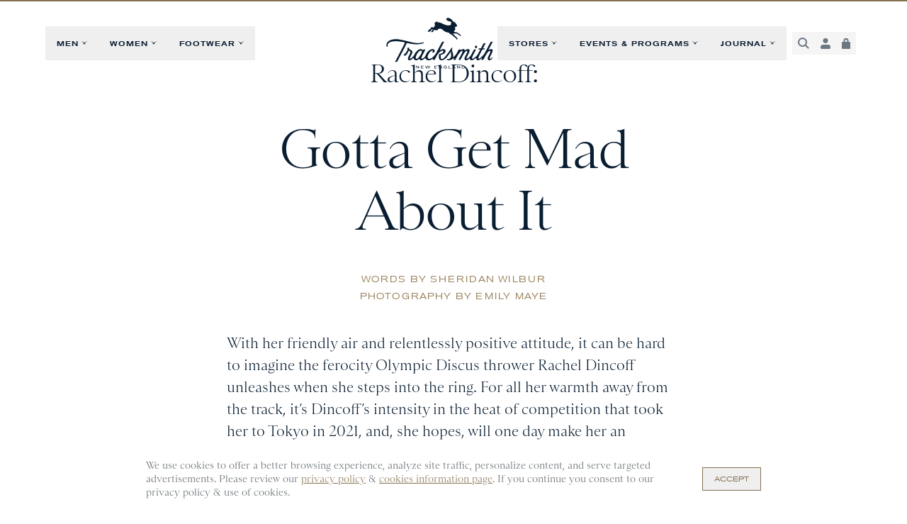

--- FILE ---
content_type: text/html
request_url: https://preview.tracksmith.com/journal/article/rachel-dincoff-gotta-get-mad-about-it
body_size: 116853
content:
<!DOCTYPE html><html lang="en" data-astro-cid-qup72gqn> <head><meta charset="utf-8"><meta name="viewport" content="width=device-width, initial-scale=1, maximum-scale=1"><meta name="msapplication-TileColor" content="#9a825c"><meta name="theme-color" content="#0A1E32"><meta name="generator" content="Astro v5.14.6"><meta name="robots" content="noindex, nofollow"><title>Rachel Dincoff: Gotta Get Mad About It | Tracksmith</title><meta property="og:title" content="Rachel Dincoff: Gotta Get Mad About It | Tracksmith" class="astro-qup72gqn"><meta name="twitter:title" content="Rachel Dincoff: Gotta Get Mad About It | Tracksmith" class="astro-qup72gqn"><meta name="description" content="How one of the best throwers in the world practices a fierce mentality in the gym during the off season" class="astro-qup72gqn"><meta property="og:description" content="How one of the best throwers in the world practices a fierce mentality in the gym during the off season" class="astro-qup72gqn"><meta name="twitter:description" content="How one of the best throwers in the world practices a fierce mentality in the gym during the off season" class="astro-qup72gqn"><meta property="og:image" content="https://www.datocms-assets.com/24486/1639672827-tsrachelnyc1532.jpg?auto=format&fit=max&w=1200?fit=crop&w=1080&h=1080" class="astro-qup72gqn"><meta property="og:image:width" content="1080" class="astro-qup72gqn"><meta property="og:image:height" content="1080" class="astro-qup72gqn"><meta name="twitter:image" content="https://www.datocms-assets.com/24486/1639672827-tsrachelnyc1532.jpg?auto=format&fit=max&w=1200?fit=crop&crop=entropy&w=1080&ar=2:1" class="astro-qup72gqn"><meta property="og:locale" content="en_US" class="astro-qup72gqn"><meta property="og:type" content="article" class="astro-qup72gqn"><meta property="og:site_name" content="Tracksmith" class="astro-qup72gqn"><meta property="article:modified_time" content="2022-07-19T21:05:19Z" class="astro-qup72gqn"><meta property="article:publisher" content="http://www.facebook.com/tracksmithrunning" class="astro-qup72gqn"><meta name="twitter:card" content="summary" class="astro-qup72gqn"><meta name="twitter:site" content="@Tracksmith" class="astro-qup72gqn"><meta name="msapplication-TileColor" content="#9a825c" class="astro-qup72gqn"><meta name="theme-color" content="#0A1E32" class="astro-qup72gqn"><link rel="icon" type="image/svg+xml" href="https://assets.tracksmith.com/imgs/favicon.svg" class="astro-qup72gqn"><link rel="alternate icon" href="https://assets.tracksmith.com/imgs/favicon.ico" class="astro-qup72gqn"><link rel="apple-touch-icon" sizes="180x180" href="https://assets.tracksmith.com/imgs/apple-touch-icon.png" class="astro-qup72gqn"><link rel="manifest" href="https://assets.tracksmith.com/manifest/site.webmanifest" class="astro-qup72gqn"><link rel="mask-icon" href="https://assets.tracksmith.com/imgs/safari-pinned-tab.svg" color="#9a825c" class="astro-qup72gqn"><link href="www.datocms-assets.com" rel="dns-prefetch" class="astro-qup72gqn"><script id="it-astro-state" type="application/json+devalue">[["Map",1,2],"CLIENT_GLOBAL_DATA",{"globals":3,"search":24,"inStoreAvailability":42,"navigation":45,"colorways":1015,"markets":9006},[4,7,10,14,17,20],{"name":5,"value":6},"topBannerText","This is the top banner",{"name":8,"value":9},"fallbackProductAvailabilityText","This item is out of stock. Please enter your email address and we will notify you when it is back.",{"name":11,"value":12},"fallbackSearchRecordImage",{"url":13},"https://www.datocms-assets.com/24486/1619023241-placeholder-ts.jpg?auto=format&fit=clamp&w=600",{"name":15,"value":16},"marketModalText","Please select your shipping destination from the list.",{"name":18,"value":19},"enableProductCardBackground",true,{"name":21,"value":22},"productCardBackground",{"hex":23},"#F8F8F9",{"popularQueriesTitle":25,"popularQueries":26,"noResultsCopy":40,"noResultsLinks":41},"Popular Searches",[27,30,32,34,36,38],{"copy":28,"media":29},"Eliot Runner",null,{"copy":31,"media":29},"Session Shorts",{"copy":33,"media":29},"Harrier",{"copy":35,"media":29},"Brighton",{"copy":37,"media":29},"Van Cortlandt",{"copy":39,"media":29},"100 Days","\u003Cp>Sorry, we can&rsquo;t find anything that matches your search.\u003Cbr />\u003Cbr />Question regarding Returns, Sizing, Shipping &amp; Handling?\u003C/p>\n\u003Ch6>\u003Ca href=\"https://returns.tracksmith.com/\" style=\"color: #9a825c; border-bottom-width: 1px; border-color: rgba(154, 130, 92, var(--tw-border-opacity)); --tw-border-opacity: 0.2;\">RETURNS &amp; EXCHANGES\u003C/a>\u003Cbr />\u003Ca href=\"https://support.tracksmith.com/\" style=\"color: #9a825c; border-bottom-width: 1px; border-color: rgba(154, 130, 92, var(--tw-border-opacity)); --tw-border-opacity: 0.2;\">FAQs\u003C/a>\u003C/h6>\n\u003Cp>Looking For Information About Events or Programming?\u003C/p>\n\u003Ch6>\u003Ca href=\"/events\" style=\"color: #9a825c; border-bottom-width: 1px; border-color: rgba(154, 130, 92, var(--tw-border-opacity)); --tw-border-opacity: 0.2;\">EVENTS CALENDAR\u003C/a>\u003Cbr />\u003Ca href=\"/pages/amateur-support-program\" style=\"color: #9a825c; border-bottom-width: 1px; border-color: rgba(154, 130, 92, var(--tw-border-opacity)); --tw-border-opacity: 0.2;\">AMATEUR SUPPORT PROGRAM\u003C/a>\u003Cbr />\u003Ca href=\"/pages/100-days-marathon-majors\" style=\"color: #9a825c; border-bottom-width: 1px; border-color: rgba(154, 130, 92, var(--tw-border-opacity)); --tw-border-opacity: 0.2;\">100 DAYS\u003C/a>\u003C/h6>\n\u003Cp>Or Specific Content on our \u003Ca href=\"/journal/all\" style=\"color: #9a825c; border-bottom-width: 1px; border-color: rgba(154, 130, 92, var(--tw-border-opacity)); --tw-border-opacity: 0.2;\">Journal\u003C/a>?\u003C/p>\n\u003Ch6>\u003Ca href=\"/journal/stories\" style=\"color: #9a825c; border-bottom-width: 1px; border-color: rgba(154, 130, 92, var(--tw-border-opacity)); --tw-border-opacity: 0.2;\">STORIES\u003C/a>\u003Cbr />\u003Ca href=\"/journal/lookbooks\" style=\"color: #9a825c; border-bottom-width: 1px; border-color: rgba(154, 130, 92, var(--tw-border-opacity)); --tw-border-opacity: 0.2;\">LOOKBOOKS\u003C/a>\u003Cbr />\u003Ca href=\"/journal/films\" style=\"color: #9a825c; border-bottom-width: 1px; border-color: rgba(154, 130, 92, var(--tw-border-opacity)); --tw-border-opacity: 0.2;\">FILMS\u003C/a>\u003C/h6>",[],{"availableStores":43,"pickUpMessage":44,"showInventoryLevel":19},[],"Please call the retail store to confirm product availability.",[46,433,475,756,805,985],{"id":47,"title":48,"displayTitle":49,"location":50,"links":51},"56494449","Header - Left nav [LIVE]","","Primary Nav Left",[52,214,329],{"type":53,"copy":54,"columns":55},"dropdown_menu","Men",[56,91,136,161,186],{"_modelApiKey":57,"heading":58,"links":59,"footerLink":86},"link_list","Featured",[60,69,75,81],{"_modelApiKey":61,"copy":62,"subCopy":49,"externalLink":49,"openAsInternalLink":19,"queryString":63,"colorOverride":29,"icon":64,"image":29,"internalLink":65},"link","Best Sellers","?gender=men%3Aallgender",false,{"_modelApiKey":66,"id":67,"slug":68},"collection_page","57008834","best-sellers",{"_modelApiKey":61,"copy":70,"subCopy":49,"externalLink":49,"openAsInternalLink":19,"queryString":71,"colorOverride":29,"icon":64,"image":29,"internalLink":72},"New Arrivals","?expanded-collection=new-arrivals&gender=men%3Aallgender",{"_modelApiKey":66,"id":73,"slug":74},"143800465","seasons-winter",{"_modelApiKey":61,"copy":76,"subCopy":49,"externalLink":49,"openAsInternalLink":19,"queryString":49,"colorOverride":29,"icon":64,"image":29,"internalLink":77},"Explore by Collection",{"_modelApiKey":78,"id":79,"slug":80},"page","117993048","collections",{"_modelApiKey":61,"copy":82,"subCopy":49,"externalLink":49,"openAsInternalLink":19,"queryString":49,"colorOverride":29,"icon":64,"image":29,"internalLink":83},"Final Sale Clearance",{"_modelApiKey":66,"id":84,"slug":85},"122582627","clearance-men",{"_modelApiKey":61,"copy":87,"subCopy":49,"externalLink":49,"openAsInternalLink":64,"queryString":49,"colorOverride":29,"icon":64,"image":29,"internalLink":88},"Shop All Men's",{"_modelApiKey":66,"id":89,"slug":90},"24306099","men",{"_modelApiKey":57,"heading":92,"links":93,"footerLink":125},"Tops",[94,99,104,109,114,119],{"_modelApiKey":61,"copy":95,"subCopy":49,"externalLink":49,"openAsInternalLink":19,"queryString":49,"colorOverride":29,"icon":64,"image":29,"internalLink":96},"Long Sleeves",{"_modelApiKey":66,"id":97,"slug":98},"H0-asE3CQ_qeb9KbqgrsNQ","mens-long-sleeves",{"_modelApiKey":61,"copy":100,"subCopy":49,"externalLink":49,"openAsInternalLink":19,"queryString":49,"colorOverride":29,"icon":64,"image":29,"internalLink":101},"Mid-Layers",{"_modelApiKey":66,"id":102,"slug":103},"H_jffGARTDmGRB1PH3NFrQ","mens-mid-layers",{"_modelApiKey":61,"copy":105,"subCopy":49,"externalLink":49,"openAsInternalLink":19,"queryString":49,"colorOverride":29,"icon":64,"image":29,"internalLink":106},"Tees",{"_modelApiKey":66,"id":107,"slug":108},"GMcyPAbpTQW9a7GJxw_ZXQ","mens-tees",{"_modelApiKey":61,"copy":110,"subCopy":49,"externalLink":49,"openAsInternalLink":19,"queryString":49,"colorOverride":29,"icon":64,"image":29,"internalLink":111},"Singlets & Tanks",{"_modelApiKey":66,"id":112,"slug":113},"cH1FCpkEQ1G6uUtJKSU3_g","mens-singlets-tanks",{"_modelApiKey":61,"copy":115,"subCopy":49,"externalLink":49,"openAsInternalLink":64,"queryString":49,"colorOverride":29,"icon":64,"image":29,"internalLink":116},"Outerwear",{"_modelApiKey":66,"id":117,"slug":118},"16422825","mens-jackets",{"_modelApiKey":61,"copy":120,"subCopy":49,"externalLink":49,"openAsInternalLink":19,"queryString":121,"colorOverride":29,"icon":64,"image":29,"internalLink":122},"Lifestyle","?category-total-gender-pages=tops",{"_modelApiKey":66,"id":123,"slug":124},"123022431","lifestyle-men",{"_modelApiKey":61,"copy":126,"subCopy":49,"externalLink":49,"openAsInternalLink":64,"queryString":121,"colorOverride":29,"icon":64,"image":127,"internalLink":135},"Shop All Tops",{"id":128,"url":129,"width":130,"height":130,"size":131,"alt":29,"title":29,"focalPoint":132,"mimeType":134},"23876458","https://www.datocms-assets.com/24486/1631561307-fall21-mens-harrier-long-sleeve-maple-heather.png",2400,5133476,{"x":133,"y":133},0.5,"image/png",{"_modelApiKey":66,"id":89,"slug":90},{"_modelApiKey":57,"heading":137,"links":138,"footerLink":158},"Bottoms",[139,144,149,155],{"_modelApiKey":61,"copy":140,"subCopy":49,"externalLink":49,"openAsInternalLink":19,"queryString":49,"colorOverride":29,"icon":64,"image":29,"internalLink":141},"Shorts & Half Tights",{"_modelApiKey":66,"id":142,"slug":143},"VnihD-luS1CMSIqPqVumpQ","mens-shorts",{"_modelApiKey":61,"copy":145,"subCopy":49,"externalLink":49,"openAsInternalLink":19,"queryString":49,"colorOverride":29,"icon":64,"image":29,"internalLink":146},"Pants & Tights",{"_modelApiKey":66,"id":147,"slug":148},"FYG6JB2HQTeuUgh1hK1vGQ","mens-pants-tights",{"_modelApiKey":61,"copy":150,"subCopy":49,"externalLink":49,"openAsInternalLink":19,"queryString":151,"colorOverride":29,"icon":64,"image":29,"internalLink":152},"Underwear","?gender=men",{"_modelApiKey":66,"id":153,"slug":154},"ORXyx_LLT_6MKW71yq61pg","underwear",{"_modelApiKey":61,"copy":120,"subCopy":49,"externalLink":49,"openAsInternalLink":19,"queryString":156,"colorOverride":29,"icon":64,"image":29,"internalLink":157},"?category-total-gender-pages=bottoms",{"_modelApiKey":66,"id":123,"slug":124},{"_modelApiKey":61,"copy":159,"subCopy":49,"externalLink":49,"openAsInternalLink":19,"queryString":156,"colorOverride":29,"icon":64,"image":29,"internalLink":160},"Shop All Bottoms",{"_modelApiKey":66,"id":89,"slug":90},{"_modelApiKey":57,"heading":162,"links":163,"footerLink":181},"Footwear",[164,170,176],{"_modelApiKey":61,"copy":165,"subCopy":49,"externalLink":49,"openAsInternalLink":19,"queryString":166,"colorOverride":29,"icon":64,"image":29,"internalLink":167},"Training","?category=training#Section-undefined-2",{"_modelApiKey":66,"id":168,"slug":169},"ZzOxRFsDT5qdEErAUEi53w","footwear",{"_modelApiKey":61,"copy":171,"subCopy":49,"externalLink":49,"openAsInternalLink":19,"queryString":49,"colorOverride":29,"icon":64,"image":29,"internalLink":172},"Racing",{"_modelApiKey":173,"id":174,"slug":175},"product_page","EjdZq-2lRdiAynAALxwQWA","m-tracksmith-eliot-racer",{"_modelApiKey":61,"copy":177,"subCopy":49,"externalLink":49,"openAsInternalLink":19,"queryString":49,"colorOverride":29,"icon":64,"image":29,"internalLink":178},"Trail",{"_modelApiKey":173,"id":179,"slug":180},"d6lVpyZaQpeyA2yzuBeYXA","m-tracksmith-eliot-range",{"_modelApiKey":61,"copy":182,"subCopy":49,"externalLink":49,"openAsInternalLink":19,"queryString":49,"colorOverride":29,"icon":64,"image":29,"internalLink":183},"Shop All Footwear",{"_modelApiKey":66,"id":184,"slug":185},"FONmTFkLS-m51c7NQWBZxw","m-footwear",{"_modelApiKey":57,"heading":187,"links":188,"footerLink":211},"Accessories",[189,195,199,203,207],{"_modelApiKey":61,"copy":190,"subCopy":49,"externalLink":49,"openAsInternalLink":19,"queryString":191,"colorOverride":29,"icon":64,"image":29,"internalLink":192},"Hats","?category-accessories=headwear",{"_modelApiKey":66,"id":193,"slug":194},"20606255","accessories",{"_modelApiKey":61,"copy":196,"subCopy":49,"externalLink":49,"openAsInternalLink":19,"queryString":197,"colorOverride":29,"icon":64,"image":29,"internalLink":198},"Gloves","?category-accessories=gloves-and-arm-warmers",{"_modelApiKey":66,"id":193,"slug":194},{"_modelApiKey":61,"copy":200,"subCopy":49,"externalLink":49,"openAsInternalLink":19,"queryString":201,"colorOverride":29,"icon":64,"image":29,"internalLink":202},"Socks","?category-accessories=socks",{"_modelApiKey":66,"id":193,"slug":194},{"_modelApiKey":61,"copy":204,"subCopy":49,"externalLink":49,"openAsInternalLink":19,"queryString":205,"colorOverride":29,"icon":64,"image":29,"internalLink":206},"Bags","?category-accessories=bags",{"_modelApiKey":66,"id":193,"slug":194},{"_modelApiKey":61,"copy":208,"subCopy":49,"externalLink":49,"openAsInternalLink":19,"queryString":209,"colorOverride":29,"icon":64,"image":29,"internalLink":210},"Sunglasses","?category-accessories=sunglasses",{"_modelApiKey":66,"id":193,"slug":194},{"_modelApiKey":61,"copy":212,"subCopy":49,"externalLink":49,"openAsInternalLink":19,"queryString":49,"colorOverride":29,"icon":64,"image":29,"internalLink":213},"Shop All Accessories",{"_modelApiKey":66,"id":193,"slug":194},{"type":53,"copy":215,"columns":216},"Women",[217,239,278,298,315],{"_modelApiKey":57,"heading":218,"links":219,"footerLink":232},"Highlights",[220,223,226,228],{"_modelApiKey":61,"copy":62,"subCopy":49,"externalLink":49,"openAsInternalLink":19,"queryString":221,"colorOverride":29,"icon":64,"image":29,"internalLink":222},"?gender=women%3Aallgender",{"_modelApiKey":66,"id":67,"slug":68},{"_modelApiKey":61,"copy":70,"subCopy":49,"externalLink":49,"openAsInternalLink":19,"queryString":224,"colorOverride":29,"icon":64,"image":29,"internalLink":225},"?expanded-collection=new-arrivals&gender=women%3Aallgender",{"_modelApiKey":66,"id":73,"slug":74},{"_modelApiKey":61,"copy":76,"subCopy":49,"externalLink":49,"openAsInternalLink":19,"queryString":49,"colorOverride":29,"icon":64,"image":29,"internalLink":227},{"_modelApiKey":78,"id":79,"slug":80},{"_modelApiKey":61,"copy":82,"subCopy":49,"externalLink":49,"openAsInternalLink":19,"queryString":49,"colorOverride":29,"icon":64,"image":29,"internalLink":229},{"_modelApiKey":66,"id":230,"slug":231},"122582631","clearance-women",{"_modelApiKey":61,"copy":233,"subCopy":49,"externalLink":49,"openAsInternalLink":19,"queryString":49,"colorOverride":234,"icon":64,"image":29,"internalLink":236},"Shop All Womens",{"hex":235},"#9A825C",{"_modelApiKey":66,"id":237,"slug":238},"24308481","women",{"_modelApiKey":57,"heading":92,"links":240,"footerLink":271},[241,246,250,254,259,263,267],{"_modelApiKey":61,"copy":95,"subCopy":49,"externalLink":49,"openAsInternalLink":19,"queryString":242,"colorOverride":29,"icon":64,"image":29,"internalLink":243},"?category-total-gender-pages=long-sleeves ",{"_modelApiKey":66,"id":244,"slug":245},"IczemByzTCGFJRryBjmZmA","womens-long-sleeves",{"_modelApiKey":61,"copy":100,"subCopy":49,"externalLink":49,"openAsInternalLink":19,"queryString":49,"colorOverride":29,"icon":64,"image":29,"internalLink":247},{"_modelApiKey":66,"id":248,"slug":249},"Gb3DZWJKRDCt7Q0-ZkQLQQ","womens-mid-layers",{"_modelApiKey":61,"copy":105,"subCopy":49,"externalLink":49,"openAsInternalLink":19,"queryString":49,"colorOverride":29,"icon":64,"image":29,"internalLink":251},{"_modelApiKey":66,"id":252,"slug":253},"D9NkkAfMTDeqeehoIGQYXA","womens-tees",{"_modelApiKey":61,"copy":255,"subCopy":49,"externalLink":49,"openAsInternalLink":19,"queryString":49,"colorOverride":29,"icon":64,"image":29,"internalLink":256},"Bras",{"_modelApiKey":66,"id":257,"slug":258},"WYWj-oWYSPi40E_kcrmtlg","womens-bras",{"_modelApiKey":61,"copy":110,"subCopy":49,"externalLink":49,"openAsInternalLink":19,"queryString":49,"colorOverride":29,"icon":64,"image":29,"internalLink":260},{"_modelApiKey":66,"id":261,"slug":262},"Sy7AfGXUST-sn2jtJ0ttGQ","womens-singlets-tanks",{"_modelApiKey":61,"copy":115,"subCopy":49,"externalLink":49,"openAsInternalLink":19,"queryString":49,"colorOverride":29,"icon":64,"image":29,"internalLink":264},{"_modelApiKey":66,"id":265,"slug":266},"24307514","womens-jackets",{"_modelApiKey":61,"copy":120,"subCopy":49,"externalLink":49,"openAsInternalLink":19,"queryString":121,"colorOverride":29,"icon":64,"image":29,"internalLink":268},{"_modelApiKey":66,"id":269,"slug":270},"123022481","lifestyle-women",{"_modelApiKey":61,"copy":126,"subCopy":49,"externalLink":49,"openAsInternalLink":64,"queryString":121,"colorOverride":29,"icon":64,"image":272,"internalLink":277},{"id":273,"url":274,"width":130,"height":130,"size":275,"alt":29,"title":29,"focalPoint":276,"mimeType":134},"24048291","https://www.datocms-assets.com/24486/1631625312-fall21-womens-harrier-long-sleeve-maple-heather-messy.png",4634415,{"x":133,"y":133},{"_modelApiKey":66,"id":237,"slug":238},{"_modelApiKey":57,"heading":137,"links":279,"footerLink":294},[280,285,289,292],{"_modelApiKey":61,"copy":281,"subCopy":49,"externalLink":49,"openAsInternalLink":19,"queryString":49,"colorOverride":29,"icon":64,"image":29,"internalLink":282},"Shorts & Short Tights",{"_modelApiKey":66,"id":283,"slug":284},"TRMqKJF_Q0uKcog4cvpiTg","womens-shorts",{"_modelApiKey":61,"copy":145,"subCopy":49,"externalLink":49,"openAsInternalLink":19,"queryString":49,"colorOverride":29,"icon":64,"image":29,"internalLink":286},{"_modelApiKey":66,"id":287,"slug":288},"an2R8intQtWSlFki5QV0NQ","womens-pants-tights",{"_modelApiKey":61,"copy":150,"subCopy":49,"externalLink":49,"openAsInternalLink":19,"queryString":290,"colorOverride":29,"icon":64,"image":29,"internalLink":291},"?gender=women",{"_modelApiKey":66,"id":153,"slug":154},{"_modelApiKey":61,"copy":120,"subCopy":49,"externalLink":49,"openAsInternalLink":19,"queryString":156,"colorOverride":29,"icon":64,"image":29,"internalLink":293},{"_modelApiKey":66,"id":269,"slug":270},{"_modelApiKey":61,"copy":159,"subCopy":49,"externalLink":49,"openAsInternalLink":64,"queryString":156,"colorOverride":29,"icon":64,"image":295,"internalLink":297},{"id":273,"url":274,"width":130,"height":130,"size":275,"alt":29,"title":29,"focalPoint":296,"mimeType":134},{"x":133,"y":133},{"_modelApiKey":66,"id":237,"slug":238},{"_modelApiKey":57,"heading":162,"links":299,"footerLink":311},[300,303,307],{"_modelApiKey":61,"copy":165,"subCopy":49,"externalLink":49,"openAsInternalLink":19,"queryString":301,"colorOverride":29,"icon":64,"image":29,"internalLink":302},"?category=training#Section-undefined-4",{"_modelApiKey":66,"id":168,"slug":169},{"_modelApiKey":61,"copy":171,"subCopy":49,"externalLink":49,"openAsInternalLink":19,"queryString":49,"colorOverride":29,"icon":64,"image":29,"internalLink":304},{"_modelApiKey":173,"id":305,"slug":306},"FZ8qwS8VQt2yaYxMxpEgsA","w-tracksmith-eliot-racer",{"_modelApiKey":61,"copy":177,"subCopy":49,"externalLink":49,"openAsInternalLink":19,"queryString":49,"colorOverride":29,"icon":64,"image":29,"internalLink":308},{"_modelApiKey":173,"id":309,"slug":310},"IppVaXlwS4ezRzaFRzGrgA","w-tracksmith-eliot-range",{"_modelApiKey":61,"copy":182,"subCopy":49,"externalLink":49,"openAsInternalLink":19,"queryString":49,"colorOverride":29,"icon":64,"image":29,"internalLink":312},{"_modelApiKey":66,"id":313,"slug":314},"LdGiDfBiS4W_DTnnlQ3XAw","w-footwear",{"_modelApiKey":57,"heading":187,"links":316,"footerLink":327},[317,319,321,323,325],{"_modelApiKey":61,"copy":190,"subCopy":49,"externalLink":49,"openAsInternalLink":19,"queryString":191,"colorOverride":29,"icon":64,"image":29,"internalLink":318},{"_modelApiKey":66,"id":193,"slug":194},{"_modelApiKey":61,"copy":196,"subCopy":49,"externalLink":49,"openAsInternalLink":19,"queryString":197,"colorOverride":29,"icon":64,"image":29,"internalLink":320},{"_modelApiKey":66,"id":193,"slug":194},{"_modelApiKey":61,"copy":200,"subCopy":49,"externalLink":49,"openAsInternalLink":19,"queryString":201,"colorOverride":29,"icon":64,"image":29,"internalLink":322},{"_modelApiKey":66,"id":193,"slug":194},{"_modelApiKey":61,"copy":204,"subCopy":49,"externalLink":49,"openAsInternalLink":19,"queryString":205,"colorOverride":29,"icon":64,"image":29,"internalLink":324},{"_modelApiKey":66,"id":193,"slug":194},{"_modelApiKey":61,"copy":208,"subCopy":49,"externalLink":49,"openAsInternalLink":19,"queryString":209,"colorOverride":29,"icon":64,"image":29,"internalLink":326},{"_modelApiKey":66,"id":193,"slug":194},{"_modelApiKey":61,"copy":212,"subCopy":49,"externalLink":49,"openAsInternalLink":19,"queryString":49,"colorOverride":29,"icon":64,"image":29,"internalLink":328},{"_modelApiKey":66,"id":193,"slug":194},{"type":53,"copy":162,"columns":330},[331,359,382,404,427],{"_modelApiKey":332,"carouselItems":333},"carousel_block",[334],{"aspectRatio":335,"blockTheme":336,"themeOverride":64,"darkTheme":64,"accentColor":29,"backgroundColor":29,"headingColor":29,"textColor":29,"captionColor":29,"title":342,"heading":49,"copy":343,"controls":344,"controlsType":61,"media":351,"tag":49,"backgroundTint":19,"caption":49},"2:3",{"darkTheme":19,"accentColor":337,"backgroundColor":29,"headingColor":338,"textColor":340,"captionColor":341},{"hex":235},{"hex":339},"#FFFFFF",{"hex":339},{"hex":339},"Footwear Nav - Training","\u003Ch5 style=\"text-align: center;\">\u003Cem>Training\u003C/em>\u003C/h5>\n\u003Ch6 style=\"text-align: center; margin-top: 1rem; font-size: .625rem;\">\u003Ca href=\"/products/m-tracksmith-eliot-runner\">SHOP MEN\u003C/a>&nbsp; &nbsp;\u003Ca href=\"/products/w-tracksmith-eliot-runner\">SHOP WOMEN\u003C/a>\u003C/h6>",[345],{"internalLink":346,"subCopy":49,"title":347,"openAsInternalLink":19,"externalLink":49,"copy":348,"icon":64,"image":29,"subLinks":349,"queryString":350,"colorOverride":29},{"_modelApiKey":66,"slug":74},"Winter Collection - Eliot Runner (Empty Text)",".",[],"?best-for=training&category=footwear",{"id":352,"url":353,"width":354,"height":355,"size":356,"alt":29,"title":29,"focalPoint":357,"mimeType":358},"TKXybvRATfKEjICeQR6zCQ","https://www.datocms-assets.com/24486/1753886392-ts_2024_fall3_vermont_00168_3-2.jpg",1066,1600,1465876,{"x":133,"y":133},"image/jpeg",{"_modelApiKey":332,"carouselItems":360},[361],{"aspectRatio":335,"blockTheme":362,"themeOverride":64,"darkTheme":64,"accentColor":29,"backgroundColor":29,"headingColor":29,"textColor":29,"captionColor":29,"title":367,"heading":49,"copy":368,"controls":369,"controlsType":61,"media":375,"tag":49,"backgroundTint":19,"caption":49},{"darkTheme":19,"accentColor":363,"backgroundColor":29,"headingColor":364,"textColor":365,"captionColor":366},{"hex":235},{"hex":339},{"hex":339},{"hex":339},"Footwear Nav - Racing","\u003Ch5 style=\"text-align: center;\">\u003Cem>Racing\u003C/em>\u003C/h5>\n\u003Ch6 style=\"text-align: center; margin-top: 1rem; font-size: .625rem;\">\u003Ca href=\"/products/m-tracksmith-eliot-racer\">SHOP MEN\u003C/a>&nbsp; &nbsp;\u003Ca href=\"/products/w-tracksmith-eliot-racer\">SHOP WOMEN\u003C/a>\u003C/h6>",[370],{"internalLink":371,"subCopy":49,"title":373,"openAsInternalLink":19,"externalLink":49,"copy":348,"icon":64,"image":29,"subLinks":374,"queryString":49,"colorOverride":29},{"_modelApiKey":78,"slug":372},"tracksmith-eliot-racer","Eliot Racer Page (Empty Text)",[],{"id":376,"url":377,"width":378,"height":379,"size":380,"alt":29,"title":29,"focalPoint":381,"mimeType":358},"NpDOFekcTGqnII7KPuaG7A","https://www.datocms-assets.com/24486/1753886392-tracksmith_3-25_strata5329_zoom.jpg",624,936,536227,{"x":133,"y":133},{"_modelApiKey":332,"carouselItems":383},[384],{"aspectRatio":335,"blockTheme":385,"themeOverride":64,"darkTheme":64,"accentColor":29,"backgroundColor":29,"headingColor":29,"textColor":29,"captionColor":29,"title":390,"heading":49,"copy":391,"controls":392,"controlsType":61,"media":399,"tag":49,"backgroundTint":19,"caption":49},{"darkTheme":19,"accentColor":386,"backgroundColor":29,"headingColor":387,"textColor":388,"captionColor":389},{"hex":235},{"hex":339},{"hex":339},{"hex":339},"Footwear Nav - Trail","\u003Ch5 style=\"text-align: center;\">\u003Cem>Trail\u003C/em>\u003C/h5>\n\u003Ch6 style=\"text-align: center; margin-top: 1rem; font-size: .625rem;\">\u003Ca href=\"/products/m-tracksmith-eliot-range\">SHOP MEN\u003C/a>&nbsp; &nbsp;\u003Ca href=\"/products/w-tracksmith-eliot-range\">SHOP WOMEN\u003C/a>\u003C/h6>",[393],{"internalLink":394,"subCopy":49,"title":396,"openAsInternalLink":19,"externalLink":49,"copy":348,"icon":64,"image":29,"subLinks":397,"queryString":398,"colorOverride":29},{"_modelApiKey":66,"slug":395},"overland-collection","Overland Collection Page - Eliot Range (Empty Text)",[],"?category=footwear",{"id":400,"url":401,"width":355,"height":130,"size":402,"alt":29,"title":29,"focalPoint":403,"mimeType":358},"NmCJOBgDSUKJjC184gxHSg","https://www.datocms-assets.com/24486/1754677504-tracksmith_benrayner_overland_072025_0093.jpg",3986804,{"x":133,"y":133},{"_modelApiKey":332,"carouselItems":405},[406],{"aspectRatio":335,"blockTheme":407,"themeOverride":64,"darkTheme":64,"accentColor":29,"backgroundColor":29,"headingColor":29,"textColor":29,"captionColor":29,"title":412,"heading":49,"copy":413,"controls":414,"controlsType":61,"media":420,"tag":49,"backgroundTint":19,"caption":49},{"darkTheme":19,"accentColor":408,"backgroundColor":29,"headingColor":409,"textColor":410,"captionColor":411},{"hex":235},{"hex":339},{"hex":339},{"hex":339},"Footwear Nav - Ryder","\u003Ch5 style=\"text-align: center;\">\u003Cem>The Eliot Ryder\u003C/em>\u003C/h5>\n\u003Ch6 style=\"text-align: center; margin-top: 1rem; font-size: .625rem;\">\u003Ca href=\"/pages/tracksmith-eliot-ryder\">COMING SOON\u003C/a>\u003C/h6>",[415],{"internalLink":416,"subCopy":49,"title":418,"openAsInternalLink":19,"externalLink":49,"copy":348,"icon":64,"image":29,"subLinks":419,"queryString":49,"colorOverride":29},{"_modelApiKey":78,"slug":417},"tracksmith-eliot-ryder","Ryder Teaser Page - Eliot Ryder (Empty Text)",[],{"id":421,"url":422,"width":423,"height":424,"size":425,"alt":29,"title":29,"focalPoint":426,"mimeType":358},"a2QJQQOeRW6XxMrB45xq4g","https://www.datocms-assets.com/24486/1764713513-251202_ryder_thumb-green.jpg",2000,2500,7021351,{"x":133,"y":133},{"_modelApiKey":428,"title":162,"heading":162,"copy":429,"link":430},"link_excerpt","\u003Cp>\u003Cspan>Our footwear prioritizes premium craftsmanship, optimal energy return and maximum comfort, no matter the mileage.\u003C/span>\u003C/p>",{"_modelApiKey":61,"copy":182,"subCopy":49,"externalLink":49,"openAsInternalLink":19,"queryString":49,"colorOverride":29,"icon":64,"image":29,"internalLink":431},{"_modelApiKey":78,"id":432,"slug":169},"ML9synSrRmeq_QumkZUzFA",{"id":434,"title":435,"displayTitle":436,"location":437,"links":438},"58980987","Footer - Second Column (Service)","Service ","Footer Second Column",[439,443,447,453,459,461,465,469],{"type":61,"copy":440,"subCopy":49,"icon":64,"image":64,"url":441,"isExternal":19,"openAsInternalLink":64,"colorOverride":29,"subLinks":442,"queryString":49},"FAQs","https://help.tracksmith.com/en-US",[],{"type":61,"copy":444,"subCopy":49,"icon":64,"image":64,"url":445,"isExternal":19,"openAsInternalLink":19,"colorOverride":29,"subLinks":446,"queryString":49},"Returns & Exchanges","https://returns.tracksmith.com/#/",[],{"type":61,"copy":448,"subCopy":49,"icon":64,"image":64,"url":449,"isExternal":64,"openAsInternalLink":64,"colorOverride":29,"subLinks":452,"queryString":49},"Newsletters",{"_modelApiKey":78,"id":450,"slug":451},"14279902","newsletters",[],{"type":61,"copy":454,"subCopy":49,"icon":64,"image":64,"url":455,"isExternal":64,"openAsInternalLink":19,"colorOverride":29,"subLinks":458,"queryString":49},"Gift Cards",{"_modelApiKey":173,"id":456,"slug":457},"47894982","digital-gift-card",[],{"type":61,"copy":49,"subCopy":49,"icon":64,"image":64,"url":49,"isExternal":64,"openAsInternalLink":19,"colorOverride":29,"subLinks":460,"queryString":49},[],{"type":61,"copy":462,"subCopy":49,"icon":64,"image":64,"url":463,"isExternal":19,"openAsInternalLink":64,"colorOverride":29,"subLinks":464,"queryString":49},"Contact Us","https://help.tracksmith.com/en-US/contact",[],{"type":61,"copy":466,"subCopy":49,"icon":64,"image":64,"url":467,"isExternal":19,"openAsInternalLink":64,"colorOverride":29,"subLinks":468,"queryString":49},"781.235.0027","tel:7812350027",[],{"type":61,"copy":470,"subCopy":49,"icon":64,"image":64,"url":471,"isExternal":64,"openAsInternalLink":64,"colorOverride":29,"subLinks":474,"queryString":49},"\u003Cspan>Accessibility\u003C/span>",{"_modelApiKey":78,"id":472,"slug":473},"EcVWs5aTRIGsR3xOWIZg5A","accessibility",[],{"id":476,"title":477,"displayTitle":49,"location":49,"links":478},"122974594","Header - Left nav  - [Live Version]",[479,558,638,699],{"type":53,"copy":54,"columns":480},[481,493,511,523,533],{"_modelApiKey":57,"heading":58,"links":482,"footerLink":491},[483,485,487,489],{"_modelApiKey":61,"copy":62,"subCopy":49,"externalLink":49,"openAsInternalLink":19,"queryString":63,"colorOverride":29,"icon":64,"image":29,"internalLink":484},{"_modelApiKey":66,"id":67,"slug":68},{"_modelApiKey":61,"copy":70,"subCopy":49,"externalLink":49,"openAsInternalLink":19,"queryString":71,"colorOverride":29,"icon":64,"image":29,"internalLink":486},{"_modelApiKey":66,"id":73,"slug":74},{"_modelApiKey":61,"copy":76,"subCopy":49,"externalLink":49,"openAsInternalLink":19,"queryString":49,"colorOverride":29,"icon":64,"image":29,"internalLink":488},{"_modelApiKey":78,"id":79,"slug":80},{"_modelApiKey":61,"copy":82,"subCopy":49,"externalLink":49,"openAsInternalLink":19,"queryString":49,"colorOverride":29,"icon":64,"image":29,"internalLink":490},{"_modelApiKey":66,"id":84,"slug":85},{"_modelApiKey":61,"copy":87,"subCopy":49,"externalLink":49,"openAsInternalLink":64,"queryString":49,"colorOverride":29,"icon":64,"image":29,"internalLink":492},{"_modelApiKey":66,"id":89,"slug":90},{"_modelApiKey":57,"heading":92,"links":494,"footerLink":507},[495,497,499,501,503,505],{"_modelApiKey":61,"copy":95,"subCopy":49,"externalLink":49,"openAsInternalLink":19,"queryString":49,"colorOverride":29,"icon":64,"image":29,"internalLink":496},{"_modelApiKey":66,"id":97,"slug":98},{"_modelApiKey":61,"copy":100,"subCopy":49,"externalLink":49,"openAsInternalLink":19,"queryString":49,"colorOverride":29,"icon":64,"image":29,"internalLink":498},{"_modelApiKey":66,"id":102,"slug":103},{"_modelApiKey":61,"copy":105,"subCopy":49,"externalLink":49,"openAsInternalLink":19,"queryString":49,"colorOverride":29,"icon":64,"image":29,"internalLink":500},{"_modelApiKey":66,"id":107,"slug":108},{"_modelApiKey":61,"copy":110,"subCopy":49,"externalLink":49,"openAsInternalLink":19,"queryString":49,"colorOverride":29,"icon":64,"image":29,"internalLink":502},{"_modelApiKey":66,"id":112,"slug":113},{"_modelApiKey":61,"copy":115,"subCopy":49,"externalLink":49,"openAsInternalLink":64,"queryString":49,"colorOverride":29,"icon":64,"image":29,"internalLink":504},{"_modelApiKey":66,"id":117,"slug":118},{"_modelApiKey":61,"copy":120,"subCopy":49,"externalLink":49,"openAsInternalLink":19,"queryString":121,"colorOverride":29,"icon":64,"image":29,"internalLink":506},{"_modelApiKey":66,"id":123,"slug":124},{"_modelApiKey":61,"copy":126,"subCopy":49,"externalLink":49,"openAsInternalLink":64,"queryString":121,"colorOverride":29,"icon":64,"image":508,"internalLink":510},{"id":128,"url":129,"width":130,"height":130,"size":131,"alt":29,"title":29,"focalPoint":509,"mimeType":134},{"x":133,"y":133},{"_modelApiKey":66,"id":89,"slug":90},{"_modelApiKey":57,"heading":137,"links":512,"footerLink":521},[513,515,517,519],{"_modelApiKey":61,"copy":140,"subCopy":49,"externalLink":49,"openAsInternalLink":19,"queryString":49,"colorOverride":29,"icon":64,"image":29,"internalLink":514},{"_modelApiKey":66,"id":142,"slug":143},{"_modelApiKey":61,"copy":145,"subCopy":49,"externalLink":49,"openAsInternalLink":19,"queryString":49,"colorOverride":29,"icon":64,"image":29,"internalLink":516},{"_modelApiKey":66,"id":147,"slug":148},{"_modelApiKey":61,"copy":150,"subCopy":49,"externalLink":49,"openAsInternalLink":19,"queryString":151,"colorOverride":29,"icon":64,"image":29,"internalLink":518},{"_modelApiKey":66,"id":153,"slug":154},{"_modelApiKey":61,"copy":120,"subCopy":49,"externalLink":49,"openAsInternalLink":19,"queryString":156,"colorOverride":29,"icon":64,"image":29,"internalLink":520},{"_modelApiKey":66,"id":123,"slug":124},{"_modelApiKey":61,"copy":159,"subCopy":49,"externalLink":49,"openAsInternalLink":19,"queryString":156,"colorOverride":29,"icon":64,"image":29,"internalLink":522},{"_modelApiKey":66,"id":89,"slug":90},{"_modelApiKey":57,"heading":162,"links":524,"footerLink":531},[525,527,529],{"_modelApiKey":61,"copy":165,"subCopy":49,"externalLink":49,"openAsInternalLink":19,"queryString":166,"colorOverride":29,"icon":64,"image":29,"internalLink":526},{"_modelApiKey":66,"id":168,"slug":169},{"_modelApiKey":61,"copy":171,"subCopy":49,"externalLink":49,"openAsInternalLink":19,"queryString":49,"colorOverride":29,"icon":64,"image":29,"internalLink":528},{"_modelApiKey":173,"id":174,"slug":175},{"_modelApiKey":61,"copy":177,"subCopy":49,"externalLink":49,"openAsInternalLink":19,"queryString":49,"colorOverride":29,"icon":64,"image":29,"internalLink":530},{"_modelApiKey":173,"id":179,"slug":180},{"_modelApiKey":61,"copy":182,"subCopy":49,"externalLink":49,"openAsInternalLink":19,"queryString":49,"colorOverride":29,"icon":64,"image":29,"internalLink":532},{"_modelApiKey":66,"id":184,"slug":185},{"_modelApiKey":332,"carouselItems":534},[535],{"aspectRatio":335,"blockTheme":536,"themeOverride":64,"darkTheme":64,"accentColor":29,"backgroundColor":29,"headingColor":29,"textColor":29,"captionColor":29,"title":541,"heading":49,"copy":542,"controls":543,"controlsType":551,"media":552,"tag":49,"backgroundTint":64,"caption":49},{"darkTheme":19,"accentColor":537,"backgroundColor":29,"headingColor":538,"textColor":539,"captionColor":540},{"hex":235},{"hex":339},{"hex":339},{"hex":339},"Summer Training Staples (Nav Highlight - Men)","\u003Cp style=\"text-align: center; font-size: 1.2rem;\">Summer \u003Cem>Staples\u003C/em>\u003C/p>",[544],{"internalLink":545,"subCopy":49,"title":547,"openAsInternalLink":19,"externalLink":49,"copy":548,"icon":64,"image":29,"subLinks":549,"queryString":63,"colorOverride":550},{"_modelApiKey":66,"slug":546},"seasons-summer","Shop Now - Summer Men","Shop Now",[],{"hex":339},"media link",{"id":553,"url":554,"width":555,"height":130,"size":556,"alt":29,"title":29,"focalPoint":557,"mimeType":358},"UP4sd8cpTEG0C_iZO0KqUA","https://www.datocms-assets.com/24486/1749736354-10.jpg",1800,3517955,{"x":133,"y":133},{"type":53,"copy":215,"columns":559},[560,573,593,607,617],{"_modelApiKey":57,"heading":218,"links":561,"footerLink":570},[562,564,566,568],{"_modelApiKey":61,"copy":62,"subCopy":49,"externalLink":49,"openAsInternalLink":19,"queryString":221,"colorOverride":29,"icon":64,"image":29,"internalLink":563},{"_modelApiKey":66,"id":67,"slug":68},{"_modelApiKey":61,"copy":70,"subCopy":49,"externalLink":49,"openAsInternalLink":19,"queryString":224,"colorOverride":29,"icon":64,"image":29,"internalLink":565},{"_modelApiKey":66,"id":73,"slug":74},{"_modelApiKey":61,"copy":76,"subCopy":49,"externalLink":49,"openAsInternalLink":19,"queryString":49,"colorOverride":29,"icon":64,"image":29,"internalLink":567},{"_modelApiKey":78,"id":79,"slug":80},{"_modelApiKey":61,"copy":82,"subCopy":49,"externalLink":49,"openAsInternalLink":19,"queryString":49,"colorOverride":29,"icon":64,"image":29,"internalLink":569},{"_modelApiKey":66,"id":230,"slug":231},{"_modelApiKey":61,"copy":233,"subCopy":49,"externalLink":49,"openAsInternalLink":19,"queryString":49,"colorOverride":571,"icon":64,"image":29,"internalLink":572},{"hex":235},{"_modelApiKey":66,"id":237,"slug":238},{"_modelApiKey":57,"heading":92,"links":574,"footerLink":589},[575,577,579,581,583,585,587],{"_modelApiKey":61,"copy":95,"subCopy":49,"externalLink":49,"openAsInternalLink":19,"queryString":242,"colorOverride":29,"icon":64,"image":29,"internalLink":576},{"_modelApiKey":66,"id":244,"slug":245},{"_modelApiKey":61,"copy":100,"subCopy":49,"externalLink":49,"openAsInternalLink":19,"queryString":49,"colorOverride":29,"icon":64,"image":29,"internalLink":578},{"_modelApiKey":66,"id":248,"slug":249},{"_modelApiKey":61,"copy":105,"subCopy":49,"externalLink":49,"openAsInternalLink":19,"queryString":49,"colorOverride":29,"icon":64,"image":29,"internalLink":580},{"_modelApiKey":66,"id":252,"slug":253},{"_modelApiKey":61,"copy":255,"subCopy":49,"externalLink":49,"openAsInternalLink":19,"queryString":49,"colorOverride":29,"icon":64,"image":29,"internalLink":582},{"_modelApiKey":66,"id":257,"slug":258},{"_modelApiKey":61,"copy":110,"subCopy":49,"externalLink":49,"openAsInternalLink":19,"queryString":49,"colorOverride":29,"icon":64,"image":29,"internalLink":584},{"_modelApiKey":66,"id":261,"slug":262},{"_modelApiKey":61,"copy":115,"subCopy":49,"externalLink":49,"openAsInternalLink":19,"queryString":49,"colorOverride":29,"icon":64,"image":29,"internalLink":586},{"_modelApiKey":66,"id":265,"slug":266},{"_modelApiKey":61,"copy":120,"subCopy":49,"externalLink":49,"openAsInternalLink":19,"queryString":121,"colorOverride":29,"icon":64,"image":29,"internalLink":588},{"_modelApiKey":66,"id":269,"slug":270},{"_modelApiKey":61,"copy":126,"subCopy":49,"externalLink":49,"openAsInternalLink":64,"queryString":121,"colorOverride":29,"icon":64,"image":590,"internalLink":592},{"id":273,"url":274,"width":130,"height":130,"size":275,"alt":29,"title":29,"focalPoint":591,"mimeType":134},{"x":133,"y":133},{"_modelApiKey":66,"id":237,"slug":238},{"_modelApiKey":57,"heading":137,"links":594,"footerLink":603},[595,597,599,601],{"_modelApiKey":61,"copy":281,"subCopy":49,"externalLink":49,"openAsInternalLink":19,"queryString":49,"colorOverride":29,"icon":64,"image":29,"internalLink":596},{"_modelApiKey":66,"id":283,"slug":284},{"_modelApiKey":61,"copy":145,"subCopy":49,"externalLink":49,"openAsInternalLink":19,"queryString":49,"colorOverride":29,"icon":64,"image":29,"internalLink":598},{"_modelApiKey":66,"id":287,"slug":288},{"_modelApiKey":61,"copy":150,"subCopy":49,"externalLink":49,"openAsInternalLink":19,"queryString":290,"colorOverride":29,"icon":64,"image":29,"internalLink":600},{"_modelApiKey":66,"id":153,"slug":154},{"_modelApiKey":61,"copy":120,"subCopy":49,"externalLink":49,"openAsInternalLink":19,"queryString":156,"colorOverride":29,"icon":64,"image":29,"internalLink":602},{"_modelApiKey":66,"id":269,"slug":270},{"_modelApiKey":61,"copy":159,"subCopy":49,"externalLink":49,"openAsInternalLink":64,"queryString":156,"colorOverride":29,"icon":64,"image":604,"internalLink":606},{"id":273,"url":274,"width":130,"height":130,"size":275,"alt":29,"title":29,"focalPoint":605,"mimeType":134},{"x":133,"y":133},{"_modelApiKey":66,"id":237,"slug":238},{"_modelApiKey":57,"heading":162,"links":608,"footerLink":615},[609,611,613],{"_modelApiKey":61,"copy":165,"subCopy":49,"externalLink":49,"openAsInternalLink":19,"queryString":301,"colorOverride":29,"icon":64,"image":29,"internalLink":610},{"_modelApiKey":66,"id":168,"slug":169},{"_modelApiKey":61,"copy":171,"subCopy":49,"externalLink":49,"openAsInternalLink":19,"queryString":49,"colorOverride":29,"icon":64,"image":29,"internalLink":612},{"_modelApiKey":173,"id":305,"slug":306},{"_modelApiKey":61,"copy":177,"subCopy":49,"externalLink":49,"openAsInternalLink":19,"queryString":49,"colorOverride":29,"icon":64,"image":29,"internalLink":614},{"_modelApiKey":173,"id":309,"slug":310},{"_modelApiKey":61,"copy":182,"subCopy":49,"externalLink":49,"openAsInternalLink":19,"queryString":49,"colorOverride":29,"icon":64,"image":29,"internalLink":616},{"_modelApiKey":66,"id":313,"slug":314},{"_modelApiKey":332,"carouselItems":618},[619],{"aspectRatio":620,"blockTheme":621,"themeOverride":64,"darkTheme":64,"accentColor":29,"backgroundColor":29,"headingColor":29,"textColor":29,"captionColor":29,"title":626,"heading":49,"copy":542,"controls":627,"controlsType":551,"media":633,"tag":49,"backgroundTint":64,"caption":49},"auto",{"darkTheme":19,"accentColor":622,"backgroundColor":29,"headingColor":623,"textColor":624,"captionColor":625},{"hex":235},{"hex":339},{"hex":339},{"hex":339},"Summer Training Staples (Nav Highlight) (Women)",[628],{"internalLink":629,"subCopy":49,"title":630,"openAsInternalLink":19,"externalLink":49,"copy":548,"icon":64,"image":29,"subLinks":631,"queryString":221,"colorOverride":632},{"_modelApiKey":66,"slug":546},"Shop Now - Summer Women",[],{"hex":339},{"id":634,"url":635,"width":555,"height":130,"size":636,"alt":29,"title":29,"focalPoint":637,"mimeType":358},"bCQTS7z9RMyNYQkgB8XHPA","https://www.datocms-assets.com/24486/1749736356-4.jpg",3921868,{"x":133,"y":133},{"type":53,"copy":162,"columns":639},[640,654,668,682,696],{"_modelApiKey":332,"carouselItems":641},[642],{"aspectRatio":335,"blockTheme":643,"themeOverride":64,"darkTheme":64,"accentColor":29,"backgroundColor":29,"headingColor":29,"textColor":29,"captionColor":29,"title":342,"heading":49,"copy":343,"controls":648,"controlsType":61,"media":652,"tag":49,"backgroundTint":19,"caption":49},{"darkTheme":19,"accentColor":644,"backgroundColor":29,"headingColor":645,"textColor":646,"captionColor":647},{"hex":235},{"hex":339},{"hex":339},{"hex":339},[649],{"internalLink":650,"subCopy":49,"title":347,"openAsInternalLink":19,"externalLink":49,"copy":348,"icon":64,"image":29,"subLinks":651,"queryString":350,"colorOverride":29},{"_modelApiKey":66,"slug":74},[],{"id":352,"url":353,"width":354,"height":355,"size":356,"alt":29,"title":29,"focalPoint":653,"mimeType":358},{"x":133,"y":133},{"_modelApiKey":332,"carouselItems":655},[656],{"aspectRatio":335,"blockTheme":657,"themeOverride":64,"darkTheme":64,"accentColor":29,"backgroundColor":29,"headingColor":29,"textColor":29,"captionColor":29,"title":367,"heading":49,"copy":368,"controls":662,"controlsType":61,"media":666,"tag":49,"backgroundTint":19,"caption":49},{"darkTheme":19,"accentColor":658,"backgroundColor":29,"headingColor":659,"textColor":660,"captionColor":661},{"hex":235},{"hex":339},{"hex":339},{"hex":339},[663],{"internalLink":664,"subCopy":49,"title":373,"openAsInternalLink":19,"externalLink":49,"copy":348,"icon":64,"image":29,"subLinks":665,"queryString":49,"colorOverride":29},{"_modelApiKey":78,"slug":372},[],{"id":376,"url":377,"width":378,"height":379,"size":380,"alt":29,"title":29,"focalPoint":667,"mimeType":358},{"x":133,"y":133},{"_modelApiKey":332,"carouselItems":669},[670],{"aspectRatio":335,"blockTheme":671,"themeOverride":64,"darkTheme":64,"accentColor":29,"backgroundColor":29,"headingColor":29,"textColor":29,"captionColor":29,"title":390,"heading":49,"copy":391,"controls":676,"controlsType":61,"media":680,"tag":49,"backgroundTint":19,"caption":49},{"darkTheme":19,"accentColor":672,"backgroundColor":29,"headingColor":673,"textColor":674,"captionColor":675},{"hex":235},{"hex":339},{"hex":339},{"hex":339},[677],{"internalLink":678,"subCopy":49,"title":396,"openAsInternalLink":19,"externalLink":49,"copy":348,"icon":64,"image":29,"subLinks":679,"queryString":398,"colorOverride":29},{"_modelApiKey":66,"slug":395},[],{"id":400,"url":401,"width":355,"height":130,"size":402,"alt":29,"title":29,"focalPoint":681,"mimeType":358},{"x":133,"y":133},{"_modelApiKey":332,"carouselItems":683},[684],{"aspectRatio":335,"blockTheme":685,"themeOverride":64,"darkTheme":64,"accentColor":29,"backgroundColor":29,"headingColor":29,"textColor":29,"captionColor":29,"title":412,"heading":49,"copy":413,"controls":690,"controlsType":61,"media":694,"tag":49,"backgroundTint":19,"caption":49},{"darkTheme":19,"accentColor":686,"backgroundColor":29,"headingColor":687,"textColor":688,"captionColor":689},{"hex":235},{"hex":339},{"hex":339},{"hex":339},[691],{"internalLink":692,"subCopy":49,"title":418,"openAsInternalLink":19,"externalLink":49,"copy":348,"icon":64,"image":29,"subLinks":693,"queryString":49,"colorOverride":29},{"_modelApiKey":78,"slug":417},[],{"id":421,"url":422,"width":423,"height":424,"size":425,"alt":29,"title":29,"focalPoint":695,"mimeType":358},{"x":133,"y":133},{"_modelApiKey":428,"title":162,"heading":162,"copy":429,"link":697},{"_modelApiKey":61,"copy":182,"subCopy":49,"externalLink":49,"openAsInternalLink":19,"queryString":49,"colorOverride":29,"icon":64,"image":29,"internalLink":698},{"_modelApiKey":78,"id":432,"slug":169},{"type":53,"copy":187,"columns":700},[701,715,736],{"_modelApiKey":57,"heading":187,"links":702,"footerLink":713},[703,705,707,709,711],{"_modelApiKey":61,"copy":190,"subCopy":49,"externalLink":49,"openAsInternalLink":19,"queryString":191,"colorOverride":29,"icon":64,"image":29,"internalLink":704},{"_modelApiKey":66,"id":193,"slug":194},{"_modelApiKey":61,"copy":196,"subCopy":49,"externalLink":49,"openAsInternalLink":19,"queryString":197,"colorOverride":29,"icon":64,"image":29,"internalLink":706},{"_modelApiKey":66,"id":193,"slug":194},{"_modelApiKey":61,"copy":200,"subCopy":49,"externalLink":49,"openAsInternalLink":19,"queryString":201,"colorOverride":29,"icon":64,"image":29,"internalLink":708},{"_modelApiKey":66,"id":193,"slug":194},{"_modelApiKey":61,"copy":204,"subCopy":49,"externalLink":49,"openAsInternalLink":19,"queryString":205,"colorOverride":29,"icon":64,"image":29,"internalLink":710},{"_modelApiKey":66,"id":193,"slug":194},{"_modelApiKey":61,"copy":208,"subCopy":49,"externalLink":49,"openAsInternalLink":19,"queryString":209,"colorOverride":29,"icon":64,"image":29,"internalLink":712},{"_modelApiKey":66,"id":193,"slug":194},{"_modelApiKey":61,"copy":212,"subCopy":49,"externalLink":49,"openAsInternalLink":19,"queryString":49,"colorOverride":29,"icon":64,"image":29,"internalLink":714},{"_modelApiKey":66,"id":193,"slug":194},{"_modelApiKey":57,"heading":49,"links":716,"footerLink":734},[717,720,724,728,732],{"_modelApiKey":61,"copy":196,"subCopy":49,"externalLink":49,"openAsInternalLink":19,"queryString":718,"colorOverride":29,"icon":64,"image":29,"internalLink":719},"?category-accessories=gloves-and-mittens",{"_modelApiKey":66,"id":193,"slug":194},{"_modelApiKey":61,"copy":721,"subCopy":49,"externalLink":49,"openAsInternalLink":19,"queryString":722,"colorOverride":29,"icon":64,"image":29,"internalLink":723},"Arm & Neck Warmers","?category-accessories=arm-warmers%3Aneck-warmers",{"_modelApiKey":66,"id":193,"slug":194},{"_modelApiKey":61,"copy":725,"subCopy":49,"externalLink":49,"openAsInternalLink":19,"queryString":726,"colorOverride":29,"icon":64,"image":29,"internalLink":727},"Jewelry","?category-accessories=jewelry",{"_modelApiKey":66,"id":193,"slug":194},{"_modelApiKey":61,"copy":729,"subCopy":49,"externalLink":49,"openAsInternalLink":19,"queryString":730,"colorOverride":29,"icon":64,"image":29,"internalLink":731},"Miscellaneous","?category-accessories=bags%3Abandanas%3Ablankets-towels%3Adrinkware%3Agift-cards%3Ajewelry%3Apennants%3Asunglasses",{"_modelApiKey":66,"id":193,"slug":194},{"_modelApiKey":61,"copy":454,"subCopy":49,"externalLink":49,"openAsInternalLink":19,"queryString":49,"colorOverride":29,"icon":64,"image":29,"internalLink":733},{"_modelApiKey":173,"id":456,"slug":457},{"_modelApiKey":61,"copy":212,"subCopy":49,"externalLink":49,"openAsInternalLink":19,"queryString":49,"colorOverride":29,"icon":64,"image":29,"internalLink":735},{"_modelApiKey":66,"id":193,"slug":194},{"_modelApiKey":332,"carouselItems":737},[738],{"aspectRatio":335,"blockTheme":739,"themeOverride":64,"darkTheme":64,"accentColor":29,"backgroundColor":29,"headingColor":29,"textColor":29,"captionColor":29,"title":744,"heading":49,"copy":745,"controls":746,"controlsType":61,"media":751,"tag":49,"backgroundTint":64,"caption":49},{"darkTheme":19,"accentColor":740,"backgroundColor":29,"headingColor":741,"textColor":742,"captionColor":743},{"hex":235},{"hex":339},{"hex":339},{"hex":339},"Accessories - Image","\u003Ch6 style=\"text-align: center; font-size: .55rem;\">ACCESSORIES\u003C/h6>\n\u003Cp style=\"text-align: center; margin-top: .5rem; font-size: 1.4rem;\">Sweat \u003Cem>the\u003C/em> Details\u003C/p>",[747],{"internalLink":748,"subCopy":49,"title":749,"openAsInternalLink":19,"externalLink":49,"copy":749,"icon":64,"image":29,"subLinks":750,"queryString":49,"colorOverride":29},{"_modelApiKey":66,"slug":194},"Shop Accessories",[],{"id":752,"url":753,"width":355,"height":130,"size":754,"alt":29,"title":29,"focalPoint":755,"mimeType":358},"EPj7FNyeSzWS1310vwsX_Q","https://www.datocms-assets.com/24486/1729784546-ts_2024_fall3_vermont_05798.jpg",1146590,{"x":133,"y":133},{"id":757,"title":758,"displayTitle":759,"location":760,"links":761},"58981029","Footer - First Column (Tracksmith)","Tracksmith","Footer First Column",[762,768,774,780,785,791,797,799],{"type":61,"copy":763,"subCopy":49,"icon":64,"image":64,"url":764,"isExternal":64,"openAsInternalLink":64,"colorOverride":29,"subLinks":767,"queryString":49},"About",{"_modelApiKey":78,"id":765,"slug":766},"9888545","about",[],{"type":61,"copy":769,"subCopy":49,"icon":64,"image":64,"url":770,"isExternal":64,"openAsInternalLink":19,"colorOverride":29,"subLinks":773,"queryString":49},"How We Work",{"_modelApiKey":78,"id":771,"slug":772},"39352849","how-we-work",[],{"type":61,"copy":775,"subCopy":49,"icon":64,"image":64,"url":776,"isExternal":64,"openAsInternalLink":19,"colorOverride":29,"subLinks":779,"queryString":49},"Find a Retail Store",{"_modelApiKey":78,"id":777,"slug":778},"cHEj7aYTRrWYuKls8fp3Qg","tracksmith-retail-partners",[],{"type":61,"copy":82,"subCopy":49,"icon":64,"image":64,"url":781,"isExternal":64,"openAsInternalLink":19,"colorOverride":29,"subLinks":784,"queryString":49},{"_modelApiKey":78,"id":782,"slug":783},"122582803","clearance",[],{"type":61,"copy":786,"subCopy":49,"icon":64,"image":64,"url":787,"isExternal":64,"openAsInternalLink":64,"colorOverride":29,"subLinks":790,"queryString":49},"The Tracksmith Foundation",{"_modelApiKey":78,"id":788,"slug":789},"142994188","the-tracksmith-foundation",[],{"type":61,"copy":792,"subCopy":49,"icon":64,"image":64,"url":793,"isExternal":64,"openAsInternalLink":64,"colorOverride":29,"subLinks":796,"queryString":49},"Careers",{"_modelApiKey":78,"id":794,"slug":795},"39208925","team",[],{"type":61,"copy":49,"subCopy":49,"icon":64,"image":64,"url":49,"isExternal":64,"openAsInternalLink":19,"colorOverride":29,"subLinks":798,"queryString":49},[],{"type":61,"copy":800,"subCopy":49,"icon":64,"image":64,"url":801,"isExternal":64,"openAsInternalLink":64,"colorOverride":29,"subLinks":804,"queryString":49},"Trackhouse \u003Cbr />               285 Newbury St. \u003Cbr />               Boston, MA 02115",{"_modelApiKey":78,"id":802,"slug":803},"39244344","trackhouse",[],{"id":806,"title":807,"displayTitle":49,"location":808,"links":809},"56494485","Header - Right Nav","Primary Nav Right",[810,864,925],{"type":53,"copy":811,"columns":812},"Stores",[813,820,828,836,845],{"_modelApiKey":428,"title":814,"heading":815,"copy":816,"link":817},"Trackhouse","Boston","\u003Cp>\u003Cspan>Located at&nbsp;\u003C/span>\u003Cem>285 Newbury Street\u003C/em>\u003Cspan> in Boston&rsquo;s historic Back Bay, the Trackhouse is our first retail store and a community hub for runners. Come join us for a run or take in a race live-stream at our lounge.\u003C/span>\u003C/p>",{"_modelApiKey":61,"copy":818,"subCopy":49,"externalLink":49,"openAsInternalLink":19,"queryString":49,"colorOverride":29,"icon":64,"image":29,"internalLink":819},"Boston Trackhouse",{"_modelApiKey":78,"id":802,"slug":803},{"_modelApiKey":428,"title":814,"heading":821,"copy":822,"link":823},"London","\u003Cp>\u003Cspan>Located at \u003Cem>25 Chiltern Street, \u003C/em>the London Trackhouse is at the heart of the Marylebone neighborhood. Visit us to shop our training essentials, join weekly group runs, and be a part of the Tracksmith community.\u003C/span>\u003C/p>",{"_modelApiKey":61,"copy":824,"subCopy":49,"externalLink":49,"openAsInternalLink":19,"queryString":49,"colorOverride":29,"icon":64,"image":29,"internalLink":825},"London Trackhouse",{"_modelApiKey":78,"id":826,"slug":827},"122767647","trackhouse-london",{"_modelApiKey":428,"title":814,"heading":829,"copy":830,"link":831},"Brooklyn","\u003Cp>\u003Cspan>New York's running community is as vibrant, competitive and diverse as the city itself. We're excited to be a part of the buzz, with our Trackhouse at 147 Wythe Ave in Brooklyn. Visit us for your training and racing essentials, and join us for some miles along the way.\u003C/span>\u003C/p>",{"_modelApiKey":61,"copy":832,"subCopy":49,"externalLink":49,"openAsInternalLink":19,"queryString":49,"colorOverride":29,"icon":64,"image":29,"internalLink":833},"Brooklyn Trackhouse",{"_modelApiKey":78,"id":834,"slug":835},"71700622","trackhouse-new-york",{"_modelApiKey":428,"title":837,"heading":838,"copy":839,"link":840},"Mobile Trackhouse","The Envoy","\u003Cp>\u003Cspan>Meet the Tracksmith Envoy, the perfect vehicle to enable us to hit the road for an incredible summer road trip and introduce runners to our new daily trainer, the Eliot Runner.\u003C/span>\u003C/p>",{"_modelApiKey":61,"copy":841,"subCopy":49,"externalLink":49,"openAsInternalLink":19,"queryString":49,"colorOverride":29,"icon":64,"image":29,"internalLink":842},"Learn More",{"_modelApiKey":78,"id":843,"slug":844},"148758941","tracksmith-envoy",{"_modelApiKey":57,"heading":846,"links":847,"footerLink":861},"Community Runs",[848,854,857],{"_modelApiKey":61,"copy":815,"subCopy":49,"externalLink":49,"openAsInternalLink":19,"queryString":849,"colorOverride":29,"icon":64,"image":29,"internalLink":850},"?location=boston",{"_modelApiKey":851,"id":852,"slug":853},"events_landing_page","109499628","events",{"_modelApiKey":61,"copy":821,"subCopy":49,"externalLink":49,"openAsInternalLink":19,"queryString":855,"colorOverride":29,"icon":64,"image":29,"internalLink":856},"?location=london",{"_modelApiKey":851,"id":852,"slug":853},{"_modelApiKey":61,"copy":858,"subCopy":49,"externalLink":49,"openAsInternalLink":19,"queryString":859,"colorOverride":29,"icon":64,"image":29,"internalLink":860},"New York","?location=new%20york%20city",{"_modelApiKey":851,"id":852,"slug":853},{"_modelApiKey":61,"copy":862,"subCopy":49,"externalLink":49,"openAsInternalLink":19,"queryString":49,"colorOverride":29,"icon":64,"image":29,"internalLink":863},"All Events",{"_modelApiKey":851,"id":852,"slug":853},{"type":53,"copy":865,"columns":866},"Events & Programs",[867,877,905],{"_modelApiKey":57,"heading":846,"links":868,"footerLink":875},[869,871,873],{"_modelApiKey":61,"copy":815,"subCopy":49,"externalLink":49,"openAsInternalLink":19,"queryString":849,"colorOverride":29,"icon":64,"image":29,"internalLink":870},{"_modelApiKey":851,"id":852,"slug":853},{"_modelApiKey":61,"copy":821,"subCopy":49,"externalLink":49,"openAsInternalLink":19,"queryString":855,"colorOverride":29,"icon":64,"image":29,"internalLink":872},{"_modelApiKey":851,"id":852,"slug":853},{"_modelApiKey":61,"copy":858,"subCopy":49,"externalLink":49,"openAsInternalLink":19,"queryString":859,"colorOverride":29,"icon":64,"image":29,"internalLink":874},{"_modelApiKey":851,"id":852,"slug":853},{"_modelApiKey":61,"copy":862,"subCopy":49,"externalLink":49,"openAsInternalLink":19,"queryString":49,"colorOverride":29,"icon":64,"image":29,"internalLink":876},{"_modelApiKey":851,"id":852,"slug":853},{"_modelApiKey":57,"heading":878,"links":879,"footerLink":29},"Hare Athletics Club",[880,885,890,895,900],{"_modelApiKey":61,"copy":881,"subCopy":49,"externalLink":49,"openAsInternalLink":19,"queryString":49,"colorOverride":29,"icon":64,"image":29,"internalLink":882},"Join Hare A.C.",{"_modelApiKey":78,"id":883,"slug":884},"39339724","hare-ac-overview",{"_modelApiKey":61,"copy":886,"subCopy":49,"externalLink":49,"openAsInternalLink":19,"queryString":49,"colorOverride":29,"icon":64,"image":29,"internalLink":887},"Hare A.C. PR Bonus",{"_modelApiKey":78,"id":888,"slug":889},"39353013","pr-bonus",{"_modelApiKey":61,"copy":891,"subCopy":49,"externalLink":49,"openAsInternalLink":19,"queryString":49,"colorOverride":29,"icon":64,"image":29,"internalLink":892},"Renew Membership",{"_modelApiKey":173,"id":893,"slug":894},"87149825","hare-ac-membership-renewal",{"_modelApiKey":61,"copy":896,"subCopy":49,"externalLink":49,"openAsInternalLink":19,"queryString":49,"colorOverride":29,"icon":64,"image":29,"internalLink":897},"Gift a Membership",{"_modelApiKey":173,"id":898,"slug":899},"32810897","hare-ac-gift-membership",{"_modelApiKey":61,"copy":901,"subCopy":49,"externalLink":49,"openAsInternalLink":19,"queryString":49,"colorOverride":29,"icon":64,"image":29,"internalLink":902},"Members Only Product",{"_modelApiKey":66,"id":903,"slug":904},"24309947","hare-ac-collection",{"_modelApiKey":57,"heading":906,"links":907,"footerLink":29},"Programs",[908,913,918,920],{"_modelApiKey":61,"copy":909,"subCopy":49,"externalLink":49,"openAsInternalLink":64,"queryString":49,"colorOverride":29,"icon":64,"image":29,"internalLink":910},"Amateur Support Program",{"_modelApiKey":78,"id":911,"slug":912},"161210530","amateur-support-program",{"_modelApiKey":61,"copy":914,"subCopy":49,"externalLink":49,"openAsInternalLink":64,"queryString":49,"colorOverride":29,"icon":64,"image":29,"internalLink":915},"Stamata Marathon Team",{"_modelApiKey":78,"id":916,"slug":917},"eepww5ThSI6xgxg1ePXz1g","stamata-marathon-team",{"_modelApiKey":61,"copy":786,"subCopy":49,"externalLink":49,"openAsInternalLink":64,"queryString":49,"colorOverride":29,"icon":64,"image":29,"internalLink":919},{"_modelApiKey":78,"id":788,"slug":789},{"_modelApiKey":61,"copy":921,"subCopy":49,"externalLink":49,"openAsInternalLink":19,"queryString":49,"colorOverride":29,"icon":64,"image":29,"internalLink":922},"100 Days Spring Majors",{"_modelApiKey":78,"id":923,"slug":924},"44216296","100-days-marathon-majors",{"type":53,"copy":926,"columns":927},"Journal",[928,937,946,954,962],{"_modelApiKey":428,"title":929,"heading":930,"copy":931,"link":932},"The Journal","Everything in One Place","\u003Cp>Inspirations \u003Cem>On &amp; Off\u003C/em> the Track\u003C/p>",{"_modelApiKey":61,"copy":933,"subCopy":49,"externalLink":49,"openAsInternalLink":19,"queryString":49,"colorOverride":29,"icon":64,"image":29,"internalLink":934},"Explore",{"_modelApiKey":78,"id":935,"slug":936},"143336770","journal",{"_modelApiKey":428,"title":49,"heading":938,"copy":939,"link":940},"Stories","\u003Cp>\u003Cspan>Running creates stories in a way few sports can match. The Tracksmith Journal is a home to everything from profiles to poetry, race reports to revisionist histories. The Journal is updated weekly.\u003C/span>\u003C/p>",{"_modelApiKey":61,"copy":941,"subCopy":49,"externalLink":49,"openAsInternalLink":19,"queryString":49,"colorOverride":29,"icon":64,"image":29,"internalLink":942},"Read More",{"_modelApiKey":943,"id":944,"slug":945},"journal_article_category","56657350","stories",{"_modelApiKey":428,"title":49,"heading":947,"copy":948,"link":949},"Lookbooks","\u003Cp>\u003Cspan>Every season, Tracksmith follows athletes on their journey through training and racing, while testing our latest product to the limit. These photo essays are saved for posterity here.\u003C/span>\u003C/p>",{"_modelApiKey":61,"copy":950,"subCopy":49,"externalLink":49,"openAsInternalLink":19,"queryString":49,"colorOverride":29,"icon":64,"image":29,"internalLink":951},"View Lookbooks",{"_modelApiKey":943,"id":952,"slug":953},"56657357","lookbooks",{"_modelApiKey":428,"title":49,"heading":955,"copy":956,"link":957},"Films","\u003Cp>\u003Cspan>Check here for all the latest films from Tracksmith, from mini-documentaries, to TV spots, to seasonal launch films.\u003C/span>\u003C/p>",{"_modelApiKey":61,"copy":958,"subCopy":49,"externalLink":49,"openAsInternalLink":19,"queryString":49,"colorOverride":29,"icon":64,"image":29,"internalLink":959},"Watch Films",{"_modelApiKey":943,"id":960,"slug":961},"56657372","films",{"_modelApiKey":332,"carouselItems":963},[964],{"aspectRatio":620,"blockTheme":965,"themeOverride":64,"darkTheme":64,"accentColor":29,"backgroundColor":29,"headingColor":29,"textColor":29,"captionColor":29,"title":970,"heading":49,"copy":971,"controls":972,"controlsType":61,"media":980,"tag":49,"backgroundTint":64,"caption":49},{"darkTheme":19,"accentColor":966,"backgroundColor":29,"headingColor":967,"textColor":968,"captionColor":969},{"hex":235},{"hex":339},{"hex":339},{"hex":339},"Reunion Style Guide - Cashmere Content Card","\u003Cp style=\"text-align: center;\">\u003Cem>Reunion\u003C/em> '25\u003C/p>",[973],{"internalLink":974,"subCopy":49,"title":977,"openAsInternalLink":19,"externalLink":49,"copy":978,"icon":64,"image":29,"subLinks":979,"queryString":49,"colorOverride":29},{"_modelApiKey":975,"slug":976},"journal_article","2025-reunion-style-guide","SHOP THE STYLE GUIDE - Reunion","SHOP THE STYLE GUIDE",[],{"id":981,"url":982,"width":355,"height":130,"size":983,"alt":29,"title":29,"focalPoint":984,"mimeType":358},"dxJDQP3QRuqwBzJMHY7bTQ","https://www.datocms-assets.com/24486/1761230152-ts_em_holiday_25_02623.jpg",3113932,{"x":133,"y":133},{"id":986,"title":987,"displayTitle":988,"location":989,"links":990},"58981050","Footer - Third Column (Legal)","Legal","Footer Third Column",[991,997,1003,1009],{"type":61,"copy":992,"subCopy":49,"icon":64,"image":64,"url":993,"isExternal":64,"openAsInternalLink":64,"colorOverride":29,"subLinks":996,"queryString":49},"Terms & Conditions",{"_modelApiKey":78,"id":994,"slug":995},"25993069","terms",[],{"type":61,"copy":998,"subCopy":49,"icon":64,"image":64,"url":999,"isExternal":64,"openAsInternalLink":64,"colorOverride":29,"subLinks":1002,"queryString":49},"Privacy Policy",{"_modelApiKey":78,"id":1000,"slug":1001},"39173744","privacy-policy",[],{"type":61,"copy":1004,"subCopy":49,"icon":64,"image":64,"url":1005,"isExternal":64,"openAsInternalLink":64,"colorOverride":29,"subLinks":1008,"queryString":49},"Cookie Policy",{"_modelApiKey":78,"id":1006,"slug":1007},"39174157","website-cookie-policy",[],{"type":61,"copy":1010,"subCopy":49,"icon":64,"image":64,"url":1011,"isExternal":64,"openAsInternalLink":64,"colorOverride":29,"subLinks":1014,"queryString":49},"Do Not Sell",{"_modelApiKey":78,"id":1012,"slug":1013},"39191360","do-not-sell",[],[1016,1042,1060,1082,1098,1111,1119,1140,1154,1171,1185,1203,1214,1228,1237,1248,1264,1278,1289,1295,1308,1322,1334,1345,1360,1374,1380,1396,1409,1428,1444,1457,1468,1482,1493,1505,1516,1527,1538,1547,1558,1569,1580,1591,1605,1621,1632,1651,1662,1673,1687,1698,1712,1723,1738,1746,1755,1766,1783,1797,1808,1819,1830,1841,1852,1860,1868,1876,1884,1892,1906,1914,1925,1936,1947,1958,1967,1979,1990,2001,2012,2023,2035,2046,2054,2065,2074,2090,2099,2110,2126,2137,2148,2159,2168,2179,2190,2199,2210,2224,2237,2248,2259,2273,2285,2302,2313,2327,2338,2349,2360,2371,2385,2396,2407,2418,2431,2442,2450,2459,2470,2481,2492,2505,2516,2525,2536,2546,2557,2568,2577,2588,2597,2611,2619,2627,2638,2647,2658,2671,2682,2693,2706,2717,2726,2742,2755,2769,2786,2795,2807,2819,2833,2844,2855,2866,2881,2892,2905,2916,2927,2944,2953,2962,2974,2987,2997,3006,3015,3028,3041,3057,3069,3088,3101,3114,3128,3139,3152,3165,3177,3188,3199,3210,3221,3230,3241,3252,3263,3271,3287,3298,3309,3320,3333,3347,3355,3366,3377,3388,3396,3407,3415,3426,3435,3447,3457,3468,3479,3490,3503,3512,3520,3529,3540,3549,3561,3574,3587,3601,3610,3621,3630,3642,3658,3669,3678,3689,3700,3713,3730,3741,3754,3763,3772,3786,3798,3809,3820,3834,3845,3856,3867,3878,3892,3906,3917,3928,3939,3947,3960,3974,3982,3990,4001,4010,4021,4029,4041,4052,4063,4074,4085,4096,4105,4116,4127,4143,4154,4163,4180,4193,4203,4219,4232,4243,4256,4269,4278,4289,4300,4308,4317,4323,4331,4339,4351,4366,4379,4387,4397,4408,4416,4427,4440,4454,4467,4478,4489,4497,4510,4529,4539,4547,4560,4568,4577,4585,4593,4601,4609,4618,4629,4641,4653,4665,4677,4693,4706,4722,4733,4747,4759,4771,4780,4794,4808,4823,4832,4841,4853,4868,4884,4893,4906,4915,4926,4935,4947,4956,4969,4978,4993,5006,5018,5031,5043,5050,5063,5072,5081,5088,5106,5119,5129,5142,5151,5163,5175,5188,5199,5212,5225,5238,5251,5264,5280,5293,5306,5315,5326,5334,5344,5357,5370,5383,5392,5405,5416,5425,5438,5450,5463,5472,5485,5502,5511,5524,5537,5550,5559,5570,5581,5592,5605,5618,5627,5640,5653,5667,5680,5693,5704,5719,5728,5737,5746,5755,5766,5778,5787,5798,5810,5819,5830,5839,5852,5865,5874,5885,5906,5914,5923,5936,5947,5959,5970,5980,5988,5996,6013,6024,6032,6040,6048,6059,6070,6083,6094,6107,6120,6133,6144,6157,6170,6186,6199,6212,6223,6234,6243,6254,6263,6272,6283,6292,6303,6314,6322,6338,6349,6360,6368,6381,6394,6407,6420,6433,6446,6454,6465,6474,6485,6502,6513,6524,6533,6541,6555,6566,6583,6591,6599,6610,6621,6634,6647,6660,6673,6685,6694,6707,6720,6733,6746,6759,6772,6785,6798,6809,6822,6833,6844,6855,6866,6877,6886,6897,6911,6920,6929,6938,6949,6962,6975,6989,6997,7010,7023,7036,7049,7058,7074,7087,7100,7113,7126,7134,7145,7153,7166,7179,7192,7200,7213,7221,7234,7242,7251,7262,7275,7288,7301,7310,7323,7336,7348,7361,7369,7381,7392,7405,7413,7426,7440,7452,7465,7478,7487,7500,7513,7525,7534,7543,7552,7561,7572,7585,7593,7601,7609,7622,7635,7646,7657,7665,7673,7686,7697,7704,7712,7723,7734,7745,7754,7769,7781,7792,7803,7812,7828,7841,7854,7865,7876,7887,7895,7908,7921,7929,7940,7948,7961,7972,7983,7994,8005,8016,8029,8040,8053,8066,8075,8084,8093,8104,8117,8125,8133,8141,8149,8162,8175,8188,8201,8209,8217,8225,8233,8241,8249,8257,8270,8278,8291,8304,8313,8326,8334,8347,8360,8373,8386,8394,8402,8413,8424,8437,8445,8456,8469,8477,8490,8499,8512,8525,8538,8546,8559,8567,8578,8591,8604,8612,8625,8633,8641,8657,8665,8678,8689,8697,8705,8713,8724,8732,8740,8748,8761,8772,8780,8791,8804,8812,8823,8836,8848,8856,8869,8882,8893,8906,8914,8923,8939,8947,8956,8967,8980,8993],{"id":1017,"title":1018,"colorSwatches":1019,"graphic":29,"colorwayType":1030,"parentColors":1031},"PkKWkx3zQj-z-I-u5KYM9Q","Sheer Blue/Ivory/Rooibos",[1020,1025],{"id":1021,"title":1022,"swatchImage":29,"color":1023},"WKAm6MSLQsKeupBkzCbcfw","Sheer Blue",{"hex":1024},"#C6D1DD",{"id":1026,"title":1027,"swatchImage":29,"color":1028},"Wza8e6wLQD2eV5Cv_HsmLg","Rooibos Tea",{"hex":1029},"#CB4533","Dual",[1032,1037],{"slug":1033,"name":1034,"color":1035},"ivory","Ivory",{"hex":1036},"#EFEAD7",{"slug":1038,"name":1039,"color":1040},"blue","Blue",{"hex":1041},"#003153",{"id":1043,"title":1044,"colorSwatches":1045,"graphic":29,"colorwayType":1030,"parentColors":1054},"JVWM_zydT1igXIHtd3suHA","Wisdom Gray/Ivory",[1046,1051],{"id":1047,"title":1048,"swatchImage":29,"color":1049},"56115449","Dark Gray Heather",{"hex":1050},"#444447",{"id":1052,"title":1034,"swatchImage":29,"color":1053},"37766910",{"hex":1036},[1055],{"slug":1056,"name":1057,"color":1058},"gray","Gray",{"hex":1059},"#D4DBD9",{"id":1061,"title":1062,"colorSwatches":1063,"graphic":29,"colorwayType":1068,"parentColors":1069},"fharnXg2RaW7dbnU7OG-bg","Brown Rice",[1064],{"id":1065,"title":1062,"swatchImage":29,"color":1066},"CS1qlm1_Rje775ippCAtMg",{"hex":1067},"#CFC2A7","Single",[1070,1075,1080],{"slug":1071,"name":1072,"color":1073},"beige","Beige",{"hex":1074},"#BFA77F",{"slug":1076,"name":1077,"color":1078},"brown","Brown",{"hex":1079},"#593C1F",{"slug":1033,"name":1034,"color":1081},{"hex":1036},{"id":1083,"title":1027,"colorSwatches":1084,"graphic":29,"colorwayType":1068,"parentColors":1087},"Qpq_GadCQP2FbfuQh8Mz2A",[1085],{"id":1026,"title":1027,"swatchImage":29,"color":1086},{"hex":1029},[1088,1093],{"slug":1089,"name":1090,"color":1091},"red","Red",{"hex":1092},"#AA0606",{"slug":1094,"name":1095,"color":1096},"orange","Orange",{"hex":1097},"#F16B3C",{"id":1099,"title":1100,"colorSwatches":1101,"graphic":29,"colorwayType":1068,"parentColors":1107},"R7w_n2evQyKR-rsLMuXq0A","Black Heather",[1102],{"id":1103,"title":1104,"swatchImage":29,"color":1105},"37766921","Black",{"hex":1106},"#000000",[1108],{"slug":1109,"name":1104,"color":1110},"black",{"hex":1106},{"id":1112,"title":1022,"colorSwatches":1113,"graphic":29,"colorwayType":1068,"parentColors":1116},"NCZoni80Tj6vgmI_yyOYtw",[1114],{"id":1021,"title":1022,"swatchImage":29,"color":1115},{"hex":1024},[1117],{"slug":1038,"name":1039,"color":1118},{"hex":1041},{"id":1120,"title":1121,"colorSwatches":1122,"graphic":29,"colorwayType":1030,"parentColors":1130},"EQTms_VSSOyXumR_4Qo7Mw","Ivory/Navy/Racing Red",[1123,1125],{"id":1052,"title":1034,"swatchImage":29,"color":1124},{"hex":1036},{"id":1126,"title":1127,"swatchImage":29,"color":1128},"bupcOyRtTo2uY2-GIm8Xmg","Racing Red",{"hex":1129},"#FA283C",[1131,1133,1135],{"slug":1033,"name":1034,"color":1132},{"hex":1036},{"slug":1089,"name":1090,"color":1134},{"hex":1092},{"slug":1136,"name":1137,"color":1138},"navy","Navy",{"hex":1139},"#0A1E32",{"id":1141,"title":1142,"colorSwatches":1143,"graphic":29,"colorwayType":1068,"parentColors":1148},"44684201","Pale Yellow",[1144],{"id":1145,"title":1142,"swatchImage":29,"color":1146},"37766889",{"hex":1147},"#F7E396",[1149],{"slug":1150,"name":1151,"color":1152},"yellow","Yellow",{"hex":1153},"#B88E2C",{"id":1155,"title":1156,"colorSwatches":1157,"graphic":29,"colorwayType":1030,"parentColors":1168},"LEnEU7dzROmdd_5HS3oTlQ","Espresso/Black Rose",[1158,1163],{"id":1159,"title":1160,"swatchImage":29,"color":1161},"PUjCotkSTtG1ygBgI55SLw","Espresso",{"hex":1162},"#40342E",{"id":1164,"title":1165,"swatchImage":29,"color":1166},"E49BcZ5QS6ej8lI3bq-ThQ","Black Rose",{"hex":1167},"#925465",[1169],{"slug":1076,"name":1077,"color":1170},{"hex":1079},{"id":1172,"title":1173,"colorSwatches":1174,"graphic":29,"colorwayType":1068,"parentColors":1182},"I9n_EYy-Sqy6FRaS6q4P4g","Transparent/Black Rose",[1175,1180],{"id":1176,"title":1177,"swatchImage":29,"color":1178},"37766895","Transparent",{"hex":1179},"#DEDFE6",{"id":1164,"title":1165,"swatchImage":29,"color":1181},{"hex":1167},[1183],{"slug":1089,"name":1090,"color":1184},{"hex":1092},{"id":1186,"title":1187,"colorSwatches":1188,"graphic":29,"colorwayType":1030,"parentColors":1199},"cidBYpnUQkm5iP7k-kimyA","Green Tortoise/Earth Vision Polarized",[1189,1194],{"id":1190,"title":1191,"swatchImage":29,"color":1192},"37766884","Green",{"hex":1193},"#1B7153",{"id":1195,"title":1196,"swatchImage":29,"color":1197},"LjY82fhzTrWc5DI7AHKcPQ","Earth Vision",{"hex":1198},"#432B18",[1200],{"slug":1201,"name":1191,"color":1202},"green",{"hex":1193},{"id":1204,"title":1205,"colorSwatches":1206,"graphic":29,"colorwayType":1030,"parentColors":1211},"T5wbBkU1TISJU_b4HT6rdg","Ivory/Earth Vision Polarized",[1207,1209],{"id":1052,"title":1034,"swatchImage":29,"color":1208},{"hex":1036},{"id":1195,"title":1196,"swatchImage":29,"color":1210},{"hex":1198},[1212],{"slug":1033,"name":1034,"color":1213},{"hex":1036},{"id":1215,"title":1216,"colorSwatches":1217,"graphic":29,"colorwayType":1030,"parentColors":1225},"122123541","Tortoise Copper/Earth Vision Polarized",[1218,1223],{"id":1219,"title":1220,"swatchImage":29,"color":1221},"R8AbiUr0RHKsq4UDS8TbJQ","DV Tortoise",{"hex":1222},"#A44127",{"id":1195,"title":1196,"swatchImage":29,"color":1224},{"hex":1198},[1226],{"slug":1076,"name":1077,"color":1227},{"hex":1079},{"id":1229,"title":1095,"colorSwatches":1230,"graphic":29,"colorwayType":1068,"parentColors":1234},"47756685",[1231],{"id":1232,"title":1095,"swatchImage":29,"color":1233},"47756684",{"hex":1097},[1235],{"slug":1094,"name":1095,"color":1236},{"hex":1097},{"id":1238,"title":1239,"colorSwatches":1240,"graphic":29,"colorwayType":1068,"parentColors":1245},"SIA05opCSPevXZ7W6kbdZQ","Wheat",[1241],{"id":1242,"title":1239,"swatchImage":29,"color":1243},"f9cI3cNlS36Dvnw1vnSvSA",{"hex":1244},"#EEE5D4",[1246],{"slug":1071,"name":1072,"color":1247},{"hex":1074},{"id":1249,"title":1250,"colorSwatches":1251,"graphic":29,"colorwayType":1030,"parentColors":1261},"52306875","Navy/Stone",[1252,1256],{"id":1253,"title":1137,"swatchImage":29,"color":1254},"37766917",{"hex":1255},"#252C45",{"id":1257,"title":1258,"swatchImage":29,"color":1259},"37766920","Stone",{"hex":1260},"#616784",[1262],{"slug":1136,"name":1137,"color":1263},{"hex":1139},{"id":1265,"title":1266,"colorSwatches":1267,"graphic":29,"colorwayType":1030,"parentColors":1275},"AQnL6ni6Rjeohles90_Iug","Ivory/Phantom",[1268,1270],{"id":1052,"title":1034,"swatchImage":29,"color":1269},{"hex":1036},{"id":1271,"title":1272,"swatchImage":29,"color":1273},"KzgnNngSTUyFaxmG2YR9hQ","Phantom",{"hex":1274},"#2F2F34",[1276],{"slug":1033,"name":1034,"color":1277},{"hex":1036},{"id":1279,"title":1280,"colorSwatches":1281,"graphic":29,"colorwayType":1068,"parentColors":1286},"44684148","Oatmeal",[1282],{"id":1283,"title":1280,"swatchImage":29,"color":1284},"37766922",{"hex":1285},"#D9D1C3",[1287],{"slug":1071,"name":1072,"color":1288},{"hex":1074},{"id":1290,"title":1127,"colorSwatches":1291,"graphic":29,"colorwayType":1068,"parentColors":1294},"YSW2P05STWeU69PydOnk6w",[1292],{"id":1126,"title":1127,"swatchImage":29,"color":1293},{"hex":1129},[],{"id":1296,"title":1297,"colorSwatches":1298,"graphic":29,"colorwayType":1030,"parentColors":1305},"MD0w0opVRFqdzKfZNVtdIg","Tortoise",[1299,1303],{"id":1300,"title":1077,"swatchImage":29,"color":1301},"147739888",{"hex":1302},"#604C41",{"id":1145,"title":1142,"swatchImage":29,"color":1304},{"hex":1147},[1306],{"slug":1076,"name":1077,"color":1307},{"hex":1079},{"id":1309,"title":1310,"colorSwatches":1311,"graphic":29,"colorwayType":1030,"parentColors":1319},"cioT9idgQTeLjJXB737S6w","Ivory/Turquoise",[1312,1314],{"id":1052,"title":1034,"swatchImage":29,"color":1313},{"hex":1036},{"id":1315,"title":1316,"swatchImage":29,"color":1317},"EtmJvS-4QPaqcziyZ-RX4Q","Turquoise",{"hex":1318},"#56D0B0",[1320],{"slug":1033,"name":1034,"color":1321},{"hex":1036},{"id":1323,"title":1324,"colorSwatches":1325,"graphic":29,"colorwayType":1030,"parentColors":1331},"UhC0ZvvqRsyGCxyP9rNhyQ","Gray/Green",[1326,1329],{"id":1327,"title":1057,"swatchImage":29,"color":1328},"37766915",{"hex":1059},{"id":1190,"title":1191,"swatchImage":29,"color":1330},{"hex":1193},[1332],{"slug":1056,"name":1057,"color":1333},{"hex":1059},{"id":1335,"title":1336,"colorSwatches":1337,"graphic":29,"colorwayType":1030,"parentColors":1342},"dQG-DRUfT7a4jZXWeRSw0A","Navy/Orange",[1338,1340],{"id":1253,"title":1137,"swatchImage":29,"color":1339},{"hex":1255},{"id":1232,"title":1095,"swatchImage":29,"color":1341},{"hex":1097},[1343],{"slug":1136,"name":1137,"color":1344},{"hex":1139},{"id":1346,"title":1347,"colorSwatches":1348,"graphic":29,"colorwayType":1068,"parentColors":1353},"44684259","Olive",[1349],{"id":1350,"title":1347,"swatchImage":29,"color":1351},"37766862",{"hex":1352},"#525A1E",[1354,1358],{"slug":1355,"name":1347,"color":1356},"olive",{"hex":1357},"#5A4B1E",{"slug":1201,"name":1191,"color":1359},{"hex":1193},{"id":1361,"title":1362,"colorSwatches":1363,"graphic":29,"colorwayType":1030,"parentColors":1371},"JWE1ggOuTtmqSBS0zNFk9w","Ivory/Dark Rose",[1364,1366],{"id":1052,"title":1034,"swatchImage":29,"color":1365},{"hex":1036},{"id":1367,"title":1368,"swatchImage":29,"color":1369},"146622042","Dark Rose",{"hex":1370},"#B9434D",[1372],{"slug":1033,"name":1034,"color":1373},{"hex":1036},{"id":1375,"title":1368,"colorSwatches":1376,"graphic":29,"colorwayType":1068,"parentColors":1379},"146622043",[1377],{"id":1367,"title":1368,"swatchImage":29,"color":1378},{"hex":1370},[],{"id":1381,"title":1382,"colorSwatches":1383,"graphic":29,"colorwayType":1068,"parentColors":1388},"IeMeCjNdQN2D_kXQMWjacg","Apple Butter",[1384],{"id":1385,"title":1382,"swatchImage":29,"color":1386},"Ykav2rTMQcefMKN1R8EQuw",{"hex":1387},"#B26C6C",[1389,1394],{"slug":1390,"name":1391,"color":1392},"wine","Wine",{"hex":1393},"#652631",{"slug":1089,"name":1090,"color":1395},{"hex":1092},{"id":1397,"title":1398,"colorSwatches":1399,"graphic":29,"colorwayType":1030,"parentColors":1404},"DBX--U1wRZG7ieTEIqnMTQ","Apple Butter/Ivory",[1400,1402],{"id":1385,"title":1382,"swatchImage":29,"color":1401},{"hex":1387},{"id":1052,"title":1034,"swatchImage":29,"color":1403},{"hex":1036},[1405,1407],{"slug":1390,"name":1391,"color":1406},{"hex":1393},{"slug":1089,"name":1090,"color":1408},{"hex":1092},{"id":1410,"title":1411,"colorSwatches":1412,"graphic":29,"colorwayType":1030,"parentColors":1423},"HwppYY8pS9mDNXKGO3z-wg","Walnut/Chateau Gray",[1413,1418],{"id":1414,"title":1415,"swatchImage":29,"color":1416},"37766882","Walnut",{"hex":1417},"#796A5F",{"id":1419,"title":1420,"swatchImage":29,"color":1421},"dxYCIccXThKtWFFvIdDNBA","Chateau Gray",{"hex":1422},"#BDB1A8",[1424,1426],{"slug":1076,"name":1077,"color":1425},{"hex":1079},{"slug":1071,"name":1072,"color":1427},{"hex":1074},{"id":1429,"title":1430,"colorSwatches":1431,"graphic":29,"colorwayType":1030,"parentColors":1439},"L6cpTyRtTqKBMR8Vetvz2w","Chinchilla/Chateau Gray",[1432,1437],{"id":1433,"title":1434,"swatchImage":29,"color":1435},"ULpcXeDQS32NHE_IJe9mlw","Chinchilla",{"hex":1436},"#DDD2B5",{"id":1419,"title":1420,"swatchImage":29,"color":1438},{"hex":1422},[1440,1442],{"slug":1076,"name":1077,"color":1441},{"hex":1079},{"slug":1071,"name":1072,"color":1443},{"hex":1074},{"id":1445,"title":1446,"colorSwatches":1447,"graphic":29,"colorwayType":1030,"parentColors":1452},"Ss80SSgPTHSyfMqiRYPDCQ","Chateau Gray/Chinchilla/Walnut",[1448,1450],{"id":1419,"title":1420,"swatchImage":29,"color":1449},{"hex":1422},{"id":1414,"title":1415,"swatchImage":29,"color":1451},{"hex":1417},[1453,1455],{"slug":1076,"name":1077,"color":1454},{"hex":1079},{"slug":1071,"name":1072,"color":1456},{"hex":1074},{"id":1458,"title":1459,"colorSwatches":1460,"graphic":29,"colorwayType":1068,"parentColors":1465},"bpN5su60RhOG_45LsSsprw","Emerald",[1461],{"id":1462,"title":1459,"swatchImage":29,"color":1463},"55476281",{"hex":1464},"#2C5E5B",[1466],{"slug":1201,"name":1191,"color":1467},{"hex":1193},{"id":1469,"title":1470,"colorSwatches":1471,"graphic":29,"colorwayType":1030,"parentColors":1479},"fDPtwWEISlupMiw3si8p1w","Emerald/Harvest Gold",[1472,1474],{"id":1462,"title":1459,"swatchImage":29,"color":1473},{"hex":1464},{"id":1475,"title":1476,"swatchImage":29,"color":1477},"VF9Yrl1_Q0uDYYH6IIZc_g","Honey Gold",{"hex":1478},"#C79853",[1480],{"slug":1201,"name":1191,"color":1481},{"hex":1193},{"id":1483,"title":1484,"colorSwatches":1485,"graphic":29,"colorwayType":1030,"parentColors":1490},"UANR1Hs4SbKe5C6qzPRryg","Harvest Gold/Emerald",[1486,1488],{"id":1475,"title":1476,"swatchImage":29,"color":1487},{"hex":1478},{"id":1462,"title":1459,"swatchImage":29,"color":1489},{"hex":1464},[1491],{"slug":1150,"name":1151,"color":1492},{"hex":1153},{"id":1494,"title":1495,"colorSwatches":1496,"graphic":29,"colorwayType":1030,"parentColors":1502},"Zm-n2zHQSNe0OXKuVNKALg","Wine/Emerald",[1497,1500],{"id":1498,"title":1391,"swatchImage":29,"color":1499},"37766914",{"hex":1393},{"id":1462,"title":1459,"swatchImage":29,"color":1501},{"hex":1464},[1503],{"slug":1390,"name":1391,"color":1504},{"hex":1393},{"id":1506,"title":1507,"colorSwatches":1508,"graphic":29,"colorwayType":1030,"parentColors":1513},"auguYuvAQB2ELhiqxonPdg","Emerald/Wine",[1509,1511],{"id":1462,"title":1459,"swatchImage":29,"color":1510},{"hex":1464},{"id":1498,"title":1391,"swatchImage":29,"color":1512},{"hex":1393},[1514],{"slug":1201,"name":1191,"color":1515},{"hex":1193},{"id":1517,"title":1518,"colorSwatches":1519,"graphic":29,"colorwayType":1030,"parentColors":1524},"Dx1lW5VyRwKTU24KDZPArA","Wine/Navy",[1520,1522],{"id":1498,"title":1391,"swatchImage":29,"color":1521},{"hex":1393},{"id":1253,"title":1137,"swatchImage":29,"color":1523},{"hex":1255},[1525],{"slug":1390,"name":1391,"color":1526},{"hex":1393},{"id":1528,"title":1529,"colorSwatches":1530,"graphic":29,"colorwayType":1030,"parentColors":1535},"MufMDqhKTMSk5flTnerx7A","Navy/Wine",[1531,1533],{"id":1253,"title":1137,"swatchImage":29,"color":1532},{"hex":1255},{"id":1498,"title":1391,"swatchImage":29,"color":1534},{"hex":1393},[1536],{"slug":1136,"name":1137,"color":1537},{"hex":1139},{"id":1539,"title":1540,"colorSwatches":1541,"graphic":29,"colorwayType":1068,"parentColors":1544},"NxAdlHvOQA2Ci6OYPWSriw","Harvest Gold",[1542],{"id":1475,"title":1476,"swatchImage":29,"color":1543},{"hex":1478},[1545],{"slug":1150,"name":1151,"color":1546},{"hex":1153},{"id":1548,"title":1549,"colorSwatches":1550,"graphic":29,"colorwayType":1030,"parentColors":1555},"XpwykZ8dRo-r_eIdRWGG7A","Ivory/Black Plaid",[1551,1553],{"id":1052,"title":1034,"swatchImage":29,"color":1552},{"hex":1036},{"id":1103,"title":1104,"swatchImage":29,"color":1554},{"hex":1106},[1556],{"slug":1033,"name":1034,"color":1557},{"hex":1036},{"id":1559,"title":1560,"colorSwatches":1561,"graphic":29,"colorwayType":1030,"parentColors":1566},"KgtKhQU_Td2HaNh1bBr68w","Wine/Harvest Gold",[1562,1564],{"id":1498,"title":1391,"swatchImage":29,"color":1563},{"hex":1393},{"id":1475,"title":1476,"swatchImage":29,"color":1565},{"hex":1478},[1567],{"slug":1390,"name":1391,"color":1568},{"hex":1393},{"id":1570,"title":1571,"colorSwatches":1572,"graphic":29,"colorwayType":1030,"parentColors":1577},"Ccb4CE8cTci97336_7D-uw","Harvest Gold/Wine",[1573,1575],{"id":1475,"title":1476,"swatchImage":29,"color":1574},{"hex":1478},{"id":1498,"title":1391,"swatchImage":29,"color":1576},{"hex":1393},[1578],{"slug":1150,"name":1151,"color":1579},{"hex":1153},{"id":1581,"title":1582,"colorSwatches":1583,"graphic":29,"colorwayType":1068,"parentColors":1588},"XvMqUKDATIGAGXYZnZux3Q","Green Milieu",[1584],{"id":1585,"title":1582,"swatchImage":29,"color":1586},"bc8efmIxTfeBXpTVrAoi_w",{"hex":1587},"#808F85",[1589],{"slug":1201,"name":1191,"color":1590},{"hex":1193},{"id":1592,"title":1593,"colorSwatches":1594,"graphic":29,"colorwayType":1030,"parentColors":1602},"eqvNdtRCRouqj0sWORKj8g","Navy/Capri",[1595,1597],{"id":1253,"title":1137,"swatchImage":29,"color":1596},{"hex":1255},{"id":1598,"title":1599,"swatchImage":29,"color":1600},"Ot_ZoflqQIqhU7_gGNyKxg","Capri",{"hex":1601},"#59BEC9",[1603],{"slug":1136,"name":1137,"color":1604},{"hex":1139},{"id":1606,"title":1607,"colorSwatches":1608,"graphic":29,"colorwayType":1030,"parentColors":1616},"52936552","Navy/Forest Plaid",[1609,1611],{"id":1253,"title":1137,"swatchImage":29,"color":1610},{"hex":1255},{"id":1612,"title":1613,"swatchImage":29,"color":1614},"37766932","Forest",{"hex":1615},"#3D4838",[1617,1619],{"slug":1136,"name":1137,"color":1618},{"hex":1139},{"slug":1201,"name":1191,"color":1620},{"hex":1193},{"id":1622,"title":1623,"colorSwatches":1624,"graphic":29,"colorwayType":1068,"parentColors":1629},"M_pfQM3PQQSkAP151B8vhw","Foam Green",[1625],{"id":1626,"title":1623,"swatchImage":29,"color":1627},"WiiDyyEiQoWL0d08tGEHXw",{"hex":1628},"#C8DDB3",[1630],{"slug":1201,"name":1191,"color":1631},{"hex":1193},{"id":1633,"title":1634,"colorSwatches":1635,"graphic":29,"colorwayType":1030,"parentColors":1646},"MnPVSQX9THaNsjbvHem6yA","Berry/Titanium",[1636,1641],{"id":1637,"title":1638,"swatchImage":29,"color":1639},"47758968","Berry",{"hex":1640},"#841647",{"id":1642,"title":1643,"swatchImage":29,"color":1644},"UutbJ5HAR7Ou1FRrk5reLg","Titanium",{"hex":1645},"#7A7777",[1647,1649],{"slug":1390,"name":1391,"color":1648},{"hex":1393},{"slug":1089,"name":1090,"color":1650},{"hex":1092},{"id":1652,"title":1653,"colorSwatches":1654,"graphic":29,"colorwayType":1068,"parentColors":1659},"52290542","Maple",[1655],{"id":1656,"title":1653,"swatchImage":29,"color":1657},"52290526",{"hex":1658},"#66362C",[1660],{"slug":1089,"name":1090,"color":1661},{"hex":1092},{"id":1663,"title":1664,"colorSwatches":1665,"graphic":29,"colorwayType":1030,"parentColors":1670},"PpfJFA9jRXeKrimcB4O7-A","Navy/Maple",[1666,1668],{"id":1253,"title":1137,"swatchImage":29,"color":1667},{"hex":1255},{"id":1656,"title":1653,"swatchImage":29,"color":1669},{"hex":1658},[1671],{"slug":1136,"name":1137,"color":1672},{"hex":1139},{"id":1674,"title":1675,"colorSwatches":1676,"graphic":29,"colorwayType":1030,"parentColors":1684},"WWRs5AYsQhSRbQ05HzRywA","Navy Multi Print",[1677,1679],{"id":1253,"title":1137,"swatchImage":29,"color":1678},{"hex":1255},{"id":1680,"title":1681,"swatchImage":29,"color":1682},"NfhDjOyhTbOLYKxajTKzUQ","Windsurfer",{"hex":1683},"#A4BBDF",[1685],{"slug":1136,"name":1137,"color":1686},{"hex":1139},{"id":1688,"title":1689,"colorSwatches":1690,"graphic":29,"colorwayType":1068,"parentColors":1695},"P1r2aYinRtek-ZHaeAfkKg","Windsurfer Multi Print",[1691,1693],{"id":1680,"title":1681,"swatchImage":29,"color":1692},{"hex":1683},{"id":1253,"title":1137,"swatchImage":29,"color":1694},{"hex":1255},[1696],{"slug":1038,"name":1039,"color":1697},{"hex":1041},{"id":1699,"title":1700,"colorSwatches":1701,"graphic":29,"colorwayType":1068,"parentColors":1707},"V6cnw62lTAG1OXg-8w7W0g","Olive Night",[1702],{"id":1703,"title":1704,"swatchImage":29,"color":1705},"37766892","Dark Olive",{"hex":1706},"#3D4029",[1708,1710],{"slug":1201,"name":1191,"color":1709},{"hex":1193},{"slug":1355,"name":1347,"color":1711},{"hex":1357},{"id":1713,"title":1714,"colorSwatches":1715,"graphic":29,"colorwayType":1030,"parentColors":1720},"P-TqxuCRRtSSKQRUWWeZRA","Chateau Gray/Green Milieu",[1716,1718],{"id":1419,"title":1420,"swatchImage":29,"color":1717},{"hex":1422},{"id":1585,"title":1582,"swatchImage":29,"color":1719},{"hex":1587},[1721],{"slug":1056,"name":1057,"color":1722},{"hex":1059},{"id":1724,"title":1725,"colorSwatches":1726,"graphic":29,"colorwayType":1030,"parentColors":1733},"JUpmKcA_SxuKiYh3rL98xQ","Ivory/Navy/Red",[1727,1729],{"id":1253,"title":1137,"swatchImage":29,"color":1728},{"hex":1255},{"id":1730,"title":1090,"swatchImage":29,"color":1731},"37766918",{"hex":1732},"#BE2624",[1734,1736],{"slug":1136,"name":1137,"color":1735},{"hex":1139},{"slug":1089,"name":1090,"color":1737},{"hex":1092},{"id":1739,"title":1420,"colorSwatches":1740,"graphic":29,"colorwayType":1068,"parentColors":1743},"QInlmZX-T16Tg-kN-MeyTA",[1741],{"id":1419,"title":1420,"swatchImage":29,"color":1742},{"hex":1422},[1744],{"slug":1056,"name":1057,"color":1745},{"hex":1059},{"id":1747,"title":1748,"colorSwatches":1749,"graphic":29,"colorwayType":1068,"parentColors":1752},"aWPFV-jATmacjitPJT-ldw","Berry - 2023",[1750],{"id":1637,"title":1638,"swatchImage":29,"color":1751},{"hex":1640},[1753],{"slug":1089,"name":1090,"color":1754},{"hex":1092},{"id":1756,"title":1757,"colorSwatches":1758,"graphic":29,"colorwayType":1068,"parentColors":1763},"QGnZ99bATqatNAo_rPj9GA","Deep Forest",[1759],{"id":1760,"title":1757,"swatchImage":29,"color":1761},"G9_V_Jk-QWyQsz-e4dkqhw",{"hex":1762},"#384139",[1764],{"slug":1201,"name":1191,"color":1765},{"hex":1193},{"id":1767,"title":1768,"colorSwatches":1769,"graphic":29,"colorwayType":1030,"parentColors":1780},"c3gJ0GOWRYuF44uW067tRg","Coral Gold/High Rise",[1770,1775],{"id":1771,"title":1772,"swatchImage":29,"color":1773},"cJuHy9FvR4OW4MDZRJ3MLw","Coral Gold",{"hex":1774},"#D77D55",{"id":1776,"title":1777,"swatchImage":29,"color":1778},"Flxd51ONRrmeyM-f4vzIUQ","High Rise",{"hex":1779},"#B0B1B4",[1781],{"slug":1094,"name":1095,"color":1782},{"hex":1097},{"id":1784,"title":1785,"colorSwatches":1786,"graphic":29,"colorwayType":1030,"parentColors":1794},"QUgYYJfOR5yFsQPeOJ0LfQ","Sedona Sage/Honey Gold",[1787,1792],{"id":1788,"title":1789,"swatchImage":29,"color":1790},"cj3oyjp8S5GYR97JNuR35Q","Sedona Sage",{"hex":1791},"#6A6C6B",{"id":1475,"title":1476,"swatchImage":29,"color":1793},{"hex":1478},[1795],{"slug":1056,"name":1057,"color":1796},{"hex":1059},{"id":1798,"title":1799,"colorSwatches":1800,"graphic":29,"colorwayType":1030,"parentColors":1805},"Xjljrih9TteePs5BMTJj7Q","High Rise/Coral Gold",[1801,1803],{"id":1776,"title":1777,"swatchImage":29,"color":1802},{"hex":1779},{"id":1771,"title":1772,"swatchImage":29,"color":1804},{"hex":1774},[1806],{"slug":1056,"name":1057,"color":1807},{"hex":1059},{"id":1809,"title":1810,"colorSwatches":1811,"graphic":29,"colorwayType":1030,"parentColors":1816},"dUCC-jDXTomL9VeiHwbsLw","Honey Gold/Sedona Sage",[1812,1814],{"id":1475,"title":1476,"swatchImage":29,"color":1813},{"hex":1478},{"id":1788,"title":1789,"swatchImage":29,"color":1815},{"hex":1791},[1817],{"slug":1150,"name":1151,"color":1818},{"hex":1153},{"id":1820,"title":1821,"colorSwatches":1822,"graphic":29,"colorwayType":1030,"parentColors":1827},"BFfObVxLRleKx4w2j6sbUg","Honey Gold/Ivory",[1823,1825],{"id":1475,"title":1476,"swatchImage":29,"color":1824},{"hex":1478},{"id":1052,"title":1034,"swatchImage":29,"color":1826},{"hex":1036},[1828],{"slug":1150,"name":1151,"color":1829},{"hex":1153},{"id":1831,"title":1832,"colorSwatches":1833,"graphic":29,"colorwayType":1068,"parentColors":1838},"HXP-KBrsSEWo8HHjn8VSsA","Ivory/Honey Gold",[1834,1836],{"id":1052,"title":1034,"swatchImage":29,"color":1835},{"hex":1036},{"id":1475,"title":1476,"swatchImage":29,"color":1837},{"hex":1478},[1839],{"slug":1033,"name":1034,"color":1840},{"hex":1036},{"id":1842,"title":1843,"colorSwatches":1844,"graphic":29,"colorwayType":1068,"parentColors":1849},"UeoIaFJzTMmFwhWPm_X2pA","Charlock",[1845],{"id":1846,"title":1843,"swatchImage":29,"color":1847},"cWqjm6wwTn69qSFzaMq4xA",{"hex":1848},"#F4FF9A",[1850],{"slug":1150,"name":1151,"color":1851},{"hex":1153},{"id":1853,"title":1777,"colorSwatches":1854,"graphic":29,"colorwayType":1068,"parentColors":1857},"OQXvzG5MSg6hsbTSTS3TKA",[1855],{"id":1776,"title":1777,"swatchImage":29,"color":1856},{"hex":1779},[1858],{"slug":1056,"name":1057,"color":1859},{"hex":1059},{"id":1861,"title":1681,"colorSwatches":1862,"graphic":29,"colorwayType":1068,"parentColors":1865},"WRxao5OhRhuI4JpFj2KPAA",[1863],{"id":1680,"title":1681,"swatchImage":29,"color":1864},{"hex":1683},[1866],{"slug":1038,"name":1039,"color":1867},{"hex":1041},{"id":1869,"title":1789,"colorSwatches":1870,"graphic":29,"colorwayType":1068,"parentColors":1873},"FnXwpEatSz-9b1LrccCILg",[1871],{"id":1788,"title":1789,"swatchImage":29,"color":1872},{"hex":1791},[1874],{"slug":1056,"name":1057,"color":1875},{"hex":1059},{"id":1877,"title":1476,"colorSwatches":1878,"graphic":29,"colorwayType":1068,"parentColors":1881},"Eo7Ugyp9QrS4s0IC-FXIwg",[1879],{"id":1475,"title":1476,"swatchImage":29,"color":1880},{"hex":1478},[1882],{"slug":1150,"name":1151,"color":1883},{"hex":1153},{"id":1885,"title":1772,"colorSwatches":1886,"graphic":29,"colorwayType":1068,"parentColors":1889},"I6ceUvj7SsCtRuL60auVJw",[1887],{"id":1771,"title":1772,"swatchImage":29,"color":1888},{"hex":1774},[1890],{"slug":1094,"name":1095,"color":1891},{"hex":1097},{"id":1893,"title":1894,"colorSwatches":1895,"graphic":29,"colorwayType":1030,"parentColors":1903},"VFWJCmsnQBygzAsFi-sXAg","Bluing/Honey Gold",[1896,1901],{"id":1897,"title":1898,"swatchImage":29,"color":1899},"Xa4iWOlaQ8yHkvilCTw6UQ","Bluing",{"hex":1900},"#333E82",{"id":1475,"title":1476,"swatchImage":29,"color":1902},{"hex":1478},[1904],{"slug":1038,"name":1039,"color":1905},{"hex":1041},{"id":1907,"title":1898,"colorSwatches":1908,"graphic":29,"colorwayType":1068,"parentColors":1911},"Uo9Hl5pWROmugm66hfsn9g",[1909],{"id":1897,"title":1898,"swatchImage":29,"color":1910},{"hex":1900},[1912],{"slug":1038,"name":1039,"color":1913},{"hex":1041},{"id":1915,"title":1916,"colorSwatches":1917,"graphic":29,"colorwayType":1030,"parentColors":1922},"QKasAOlbTK-tQQOwaH7Bsg","Bluing/High Rise Stripe",[1918,1920],{"id":1897,"title":1898,"swatchImage":29,"color":1919},{"hex":1900},{"id":1776,"title":1777,"swatchImage":29,"color":1921},{"hex":1779},[1923],{"slug":1038,"name":1039,"color":1924},{"hex":1041},{"id":1926,"title":1927,"colorSwatches":1928,"graphic":29,"colorwayType":1030,"parentColors":1933},"V_cHZOJvT4ymFoeoO3_d3Q","Navy/Emerald",[1929,1931],{"id":1253,"title":1137,"swatchImage":29,"color":1930},{"hex":1255},{"id":1462,"title":1459,"swatchImage":29,"color":1932},{"hex":1464},[1934],{"slug":1136,"name":1137,"color":1935},{"hex":1139},{"id":1937,"title":1938,"colorSwatches":1939,"graphic":29,"colorwayType":1030,"parentColors":1944},"TMu5MlCKRraMwvp3BGEaDQ","Navy/Ivory/Cognac",[1940,1942],{"id":1253,"title":1137,"swatchImage":29,"color":1941},{"hex":1255},{"id":1052,"title":1034,"swatchImage":29,"color":1943},{"hex":1036},[1945],{"slug":1136,"name":1137,"color":1946},{"hex":1139},{"id":1948,"title":1949,"colorSwatches":1950,"graphic":29,"colorwayType":1068,"parentColors":1955},"55476324","Clay",[1951],{"id":1952,"title":1949,"swatchImage":29,"color":1953},"55476320",{"hex":1954},"#9E4624",[1956],{"slug":1089,"name":1090,"color":1957},{"hex":1092},{"id":1959,"title":1960,"colorSwatches":1961,"graphic":29,"colorwayType":1068,"parentColors":1964},"Md_QJ7XCScOdkXwOsEDynw","Clay/Tomato",[1962],{"id":1952,"title":1949,"swatchImage":29,"color":1963},{"hex":1954},[1965],{"slug":1089,"name":1090,"color":1966},{"hex":1092},{"id":1968,"title":1969,"colorSwatches":1970,"graphic":29,"colorwayType":1068,"parentColors":1976},"S_zg-mzsR_aahzlAIbL0rQ","Silver Gray",[1971],{"id":1972,"title":1973,"swatchImage":29,"color":1974},"R6WJ7xTBTsyKkucIKxBc2g","Silver Grey",{"hex":1975},"#B7B4C2",[1977],{"slug":1056,"name":1057,"color":1978},{"hex":1059},{"id":1980,"title":1981,"colorSwatches":1982,"graphic":29,"colorwayType":1068,"parentColors":1987},"K-EnraFlS6qx_kFK2-ZVXg","Iron",[1983],{"id":1984,"title":1981,"swatchImage":29,"color":1985},"OTj_7LehQSu6GJQEgVHNeQ",{"hex":1986},"#5A5A6A",[1988],{"slug":1056,"name":1057,"color":1989},{"hex":1059},{"id":1991,"title":1992,"colorSwatches":1993,"graphic":29,"colorwayType":1068,"parentColors":1998},"ItaVgoyiQEa7uyruhnjONg","Denim",[1994],{"id":1995,"title":1992,"swatchImage":29,"color":1996},"41308953",{"hex":1997},"#356183",[1999],{"slug":1038,"name":1039,"color":2000},{"hex":1041},{"id":2002,"title":2003,"colorSwatches":2004,"graphic":29,"colorwayType":1068,"parentColors":2009},"Q2r9MCCwTeqpHKcIIAAMPg","Dark Emerald",[2005],{"id":2006,"title":2003,"swatchImage":29,"color":2007},"37766868",{"hex":2008},"#263E0F",[2010],{"slug":1201,"name":1191,"color":2011},{"hex":1193},{"id":2013,"title":2014,"colorSwatches":2015,"graphic":29,"colorwayType":1030,"parentColors":2022},"A0gkoEMGRt-wGGh6JlzSrg","White/Emerald",[2016,2020],{"id":2017,"title":2018,"swatchImage":29,"color":2019},"37766904","White",{"hex":339},{"id":1462,"title":1459,"swatchImage":29,"color":2021},{"hex":1464},[],{"id":2024,"title":2025,"colorSwatches":2026,"graphic":29,"colorwayType":1030,"parentColors":2031},"LnqyuXlYSUOVa4jf2PM7kw","White/Maple",[2027,2029],{"id":2017,"title":2018,"swatchImage":29,"color":2028},{"hex":339},{"id":1656,"title":1653,"swatchImage":29,"color":2030},{"hex":1658},[2032],{"slug":2033,"name":2018,"color":2034},"white",{"hex":339},{"id":2036,"title":2037,"colorSwatches":2038,"graphic":29,"colorwayType":1068,"parentColors":2043},"EsblPXhnSGqcw1UpGNu2ng","White/Capri",[2039,2041],{"id":2017,"title":2018,"swatchImage":29,"color":2040},{"hex":339},{"id":1598,"title":1599,"swatchImage":29,"color":2042},{"hex":1601},[2044],{"slug":2033,"name":2018,"color":2045},{"hex":339},{"id":2047,"title":1599,"colorSwatches":2048,"graphic":29,"colorwayType":1068,"parentColors":2051},"Yoq2d0M9R0Gn38s49LKEQg",[2049],{"id":1598,"title":1599,"swatchImage":29,"color":2050},{"hex":1601},[2052],{"slug":1038,"name":1039,"color":2053},{"hex":1041},{"id":2055,"title":2056,"colorSwatches":2057,"graphic":29,"colorwayType":1030,"parentColors":2062},"LvREdTc_TbaafgzTl1DnWw","White/Orange",[2058,2060],{"id":2017,"title":2018,"swatchImage":29,"color":2059},{"hex":339},{"id":1232,"title":1095,"swatchImage":29,"color":2061},{"hex":1097},[2063],{"slug":2033,"name":2018,"color":2064},{"hex":339},{"id":2066,"title":2067,"colorSwatches":2068,"graphic":29,"colorwayType":1068,"parentColors":2071},"T3i9Y8ohQYCu2N-cUowsJw","Navy - OLD",[2069],{"id":1253,"title":1137,"swatchImage":29,"color":2070},{"hex":1255},[2072],{"slug":1136,"name":1137,"color":2073},{"hex":1139},{"id":2075,"title":2076,"colorSwatches":2077,"graphic":29,"colorwayType":1030,"parentColors":2085},"DtrKrZ4VS-6iqaQXd08eTQ","Clay/Silver Gray/Faded Myrtle",[2078,2080],{"id":1952,"title":1949,"swatchImage":29,"color":2079},{"hex":1954},{"id":2081,"title":2082,"swatchImage":29,"color":2083},"Rfrc0TT5TaW0X5ZbB8qAzQ","Faded Myrtle",{"hex":2084},"#556A63",[2086,2088],{"slug":1089,"name":1090,"color":2087},{"hex":1092},{"slug":1201,"name":1191,"color":2089},{"hex":1193},{"id":2091,"title":2092,"colorSwatches":2093,"graphic":29,"colorwayType":1068,"parentColors":2096},"TylfaFK3TYieYzj2ugoKGA","Black - SS22",[2094],{"id":1103,"title":1104,"swatchImage":29,"color":2095},{"hex":1106},[2097],{"slug":1109,"name":1104,"color":2098},{"hex":1106},{"id":2100,"title":2101,"colorSwatches":2102,"graphic":29,"colorwayType":1030,"parentColors":2107},"QQXF7Eg8QCmDZ_o2vhgtCw","Emerald/Ivory",[2103,2105],{"id":1462,"title":1459,"swatchImage":29,"color":2104},{"hex":1464},{"id":1052,"title":1034,"swatchImage":29,"color":2106},{"hex":1036},[2108],{"slug":1201,"name":1191,"color":2109},{"hex":1193},{"id":2111,"title":2112,"colorSwatches":2113,"graphic":29,"colorwayType":1030,"parentColors":2121},"Fyjhqb0RROGGHtMrlLDlsg","Emerald/Pomegranate",[2114,2116],{"id":1462,"title":1459,"swatchImage":29,"color":2115},{"hex":1464},{"id":2117,"title":2118,"swatchImage":29,"color":2119},"116835487","Pomegranate",{"hex":2120},"#6B2730",[2122,2124],{"slug":1201,"name":1191,"color":2123},{"hex":1193},{"slug":1089,"name":1090,"color":2125},{"hex":1092},{"id":2127,"title":2128,"colorSwatches":2129,"graphic":29,"colorwayType":1030,"parentColors":2134},"DRF2XLFRSo2P0rQ2EfjnJA","Navy/Plaid",[2130,2132],{"id":1253,"title":1137,"swatchImage":29,"color":2131},{"hex":1255},{"id":2017,"title":2018,"swatchImage":29,"color":2133},{"hex":339},[2135],{"slug":1136,"name":1137,"color":2136},{"hex":1139},{"id":2138,"title":2139,"colorSwatches":2140,"graphic":29,"colorwayType":1068,"parentColors":2145},"HcVqtDYfRW2xQoFAQc593A","Flame",[2141],{"id":2142,"title":2139,"swatchImage":29,"color":2143},"56107202",{"hex":2144},"#E5482C",[2146],{"slug":1089,"name":1090,"color":2147},{"hex":1092},{"id":2149,"title":2150,"colorSwatches":2151,"graphic":29,"colorwayType":1030,"parentColors":2156},"Z_5d71tvQ16D9aExHXDBEg","Ivory/Navy - OLD",[2152,2154],{"id":1052,"title":1034,"swatchImage":29,"color":2153},{"hex":1036},{"id":1253,"title":1137,"swatchImage":29,"color":2155},{"hex":1255},[2157],{"slug":1033,"name":1034,"color":2158},{"hex":1036},{"id":2160,"title":2161,"colorSwatches":2162,"graphic":29,"colorwayType":1068,"parentColors":2165},"WUQwvDQXSW-wZJc4Uf-H1w","Black - 2024",[2163],{"id":1103,"title":1104,"swatchImage":29,"color":2164},{"hex":1106},[2166],{"slug":1109,"name":1104,"color":2167},{"hex":1106},{"id":2169,"title":2170,"colorSwatches":2171,"graphic":29,"colorwayType":1030,"parentColors":2176},"YcwXrqA4Si6lfaXrmSqkCQ","Navy/White - 2023",[2172,2174],{"id":1253,"title":1137,"swatchImage":29,"color":2173},{"hex":1255},{"id":2017,"title":2018,"swatchImage":29,"color":2175},{"hex":339},[2177],{"slug":1136,"name":1137,"color":2178},{"hex":1139},{"id":2180,"title":2181,"colorSwatches":2182,"graphic":29,"colorwayType":1030,"parentColors":2187},"X4nu7WVdQ6yU3hwheUFTUA","White/Navy - 2023",[2183,2185],{"id":2017,"title":2018,"swatchImage":29,"color":2184},{"hex":339},{"id":1253,"title":1137,"swatchImage":29,"color":2186},{"hex":1255},[2188],{"slug":2033,"name":2018,"color":2189},{"hex":339},{"id":2191,"title":2192,"colorSwatches":2193,"graphic":29,"colorwayType":1068,"parentColors":2196},"CsNzneHwRqyBBnjuICEeTQ","Ivory/Ivory - 2023",[2194],{"id":1052,"title":1034,"swatchImage":29,"color":2195},{"hex":1036},[2197],{"slug":1033,"name":1034,"color":2198},{"hex":1036},{"id":2200,"title":2201,"colorSwatches":2202,"graphic":29,"colorwayType":1068,"parentColors":2207},"149119817","Faded Marigold",[2203],{"id":2204,"title":2201,"swatchImage":29,"color":2205},"149119778",{"hex":2206},"#FFA00D",[2208],{"slug":1150,"name":1151,"color":2209},{"hex":1153},{"id":2211,"title":2212,"colorSwatches":2213,"graphic":29,"colorwayType":1030,"parentColors":2221},"46935297","Ivory/Gold",[2214,2216],{"id":1052,"title":1034,"swatchImage":29,"color":2215},{"hex":1036},{"id":2217,"title":2218,"swatchImage":29,"color":2219},"37766909","Gold",{"hex":2220},"#D4B670",[2222],{"slug":1033,"name":1034,"color":2223},{"hex":1036},{"id":2225,"title":2226,"colorSwatches":2227,"graphic":29,"colorwayType":1030,"parentColors":2234},"R39Psh5_SaiuqdRwFSvQcQ","Blue Stripe/White",[2228,2232],{"id":2229,"title":1039,"swatchImage":29,"color":2230},"113123121",{"hex":2231},"#05578D",{"id":2017,"title":2018,"swatchImage":29,"color":2233},{"hex":339},[2235],{"slug":1038,"name":1039,"color":2236},{"hex":1041},{"id":2238,"title":2239,"colorSwatches":2240,"graphic":29,"colorwayType":1068,"parentColors":2245},"a-CrJAbnRtmrjw0SJZkK3Q","Raspberry",[2241],{"id":2242,"title":2239,"swatchImage":29,"color":2243},"CH8SoNjGRDCDAYPyS2E-NQ",{"hex":2244},"#EC235A",[2246],{"slug":1089,"name":1090,"color":2247},{"hex":1092},{"id":2249,"title":2250,"colorSwatches":2251,"graphic":29,"colorwayType":1068,"parentColors":2256},"XVV8omcqRIKiTk8c1szfyA","Baltic Blue",[2252],{"id":2253,"title":2250,"swatchImage":29,"color":2254},"XIq2Jl2hRtW8jSxU3Kpx8w",{"hex":2255},"#2155A1",[2257],{"slug":1038,"name":1039,"color":2258},{"hex":1041},{"id":2260,"title":2261,"colorSwatches":2262,"graphic":29,"colorwayType":1030,"parentColors":2270},"EGh3riNoQAmSZ6-gnnWJ0g","Ivory/Faded Rose/Red",[2263,2265],{"id":1052,"title":1034,"swatchImage":29,"color":2264},{"hex":1036},{"id":2266,"title":2267,"swatchImage":29,"color":2268},"aKWYhX8BQESUZxSXrk4ntA","Faded Rose",{"hex":2269},"#BF6465",[2271],{"slug":1089,"name":1090,"color":2272},{"hex":1092},{"id":2274,"title":2275,"colorSwatches":2276,"graphic":29,"colorwayType":1068,"parentColors":2279},"48620519","Multi",[2277],{"id":2017,"title":2018,"swatchImage":29,"color":2278},{"hex":339},[2280,2283],{"slug":2281,"name":2275,"color":2282},"multi",{"hex":339},{"slug":2033,"name":2018,"color":2284},{"hex":339},{"id":2286,"title":2287,"colorSwatches":2288,"graphic":29,"colorwayType":1030,"parentColors":2299},"cxNRd3T9Q6i0hIuZtWniIA","Sequoia/Royal",[2289,2294],{"id":2290,"title":2291,"swatchImage":29,"color":2292},"GVvbQ7ekSGGkr8Ap6Nr-Sg","Sequoia",{"hex":2293},"#66351D",{"id":2295,"title":2296,"swatchImage":29,"color":2297},"37766865","Royal Blue",{"hex":2298},"#28366B",[2300],{"slug":1076,"name":1077,"color":2301},{"hex":1079},{"id":2303,"title":2304,"colorSwatches":2305,"graphic":29,"colorwayType":1068,"parentColors":2310},"C07ZPqQXTYudSijI-fj2Iw","Blue Sky",[2306],{"id":2307,"title":2304,"swatchImage":29,"color":2308},"SAry0Xj8TsSI8HHdek3kEQ",{"hex":2309},"#7AB6D9",[2311],{"slug":1038,"name":1039,"color":2312},{"hex":1041},{"id":2314,"title":2315,"colorSwatches":2316,"graphic":29,"colorwayType":1030,"parentColors":2324},"SXKksXjxS5uXyNX5hKoTNw","Blue Sky/Calm",[2317,2319],{"id":2307,"title":2304,"swatchImage":29,"color":2318},{"hex":2309},{"id":2320,"title":2321,"swatchImage":29,"color":2322},"BCjDWGkLQHycgZATYMQeOg","Calm",{"hex":2323},"#C2D8E8",[2325],{"slug":1038,"name":1039,"color":2326},{"hex":1041},{"id":2328,"title":2329,"colorSwatches":2330,"graphic":29,"colorwayType":1030,"parentColors":2335},"SeLYoIFQRLy_piDACzctgQ","Calm/Blue Sky",[2331,2333],{"id":2320,"title":2321,"swatchImage":29,"color":2332},{"hex":2323},{"id":2307,"title":2304,"swatchImage":29,"color":2334},{"hex":2309},[2336],{"slug":1038,"name":1039,"color":2337},{"hex":1041},{"id":2339,"title":2340,"colorSwatches":2341,"graphic":29,"colorwayType":1068,"parentColors":2344},"BAtXFWL0S3GjpMrlCT3XuA","Heather Natural",[2342],{"id":1052,"title":1034,"swatchImage":29,"color":2343},{"hex":1036},[2345,2347],{"slug":1033,"name":1034,"color":2346},{"hex":1036},{"slug":2033,"name":2018,"color":2348},{"hex":339},{"id":2350,"title":2351,"colorSwatches":2352,"graphic":29,"colorwayType":1030,"parentColors":2357},"QoGJE7RLTlm17zuYI-m8qw","2054",[2353,2355],{"id":1052,"title":1034,"swatchImage":29,"color":2354},{"hex":1036},{"id":1253,"title":1137,"swatchImage":29,"color":2356},{"hex":1255},[2358],{"slug":1033,"name":1034,"color":2359},{"hex":1036},{"id":2361,"title":2362,"colorSwatches":2363,"graphic":29,"colorwayType":1030,"parentColors":2368},"K_0YJ_XzRemDXyW9cO7F5g","1954",[2364,2366],{"id":1103,"title":1104,"swatchImage":29,"color":2365},{"hex":1106},{"id":1730,"title":1090,"swatchImage":29,"color":2367},{"hex":1732},[2369],{"slug":1109,"name":1104,"color":2370},{"hex":1106},{"id":2372,"title":2373,"colorSwatches":2374,"graphic":29,"colorwayType":1030,"parentColors":2382},"a9HK292yQHGWzNGeN0-cdQ","Black/Purple",[2375,2377],{"id":1103,"title":1104,"swatchImage":29,"color":2376},{"hex":1106},{"id":2378,"title":2379,"swatchImage":29,"color":2380},"37766885","Purple",{"hex":2381},"#523896",[2383],{"slug":1109,"name":1104,"color":2384},{"hex":1106},{"id":2386,"title":2387,"colorSwatches":2388,"graphic":29,"colorwayType":1030,"parentColors":2393},"GpzSqcSpSfC1cWA0yFKugQ","Gray/Red",[2389,2391],{"id":1327,"title":1057,"swatchImage":29,"color":2390},{"hex":1059},{"id":1730,"title":1090,"swatchImage":29,"color":2392},{"hex":1732},[2394],{"slug":1056,"name":1057,"color":2395},{"hex":1059},{"id":2397,"title":2398,"colorSwatches":2399,"graphic":29,"colorwayType":1030,"parentColors":2404},"Ni2rwm6SRS6_ouVmg6GUnw","White/Red",[2400,2402],{"id":2017,"title":2018,"swatchImage":29,"color":2401},{"hex":339},{"id":1730,"title":1090,"swatchImage":29,"color":2403},{"hex":1732},[2405],{"slug":2033,"name":2018,"color":2406},{"hex":339},{"id":2408,"title":2409,"colorSwatches":2410,"graphic":29,"colorwayType":1030,"parentColors":2415},"KpfrXZ3yTLiXao4n0hUflQ","Wine/Red",[2411,2413],{"id":1498,"title":1391,"swatchImage":29,"color":2412},{"hex":1393},{"id":1730,"title":1090,"swatchImage":29,"color":2414},{"hex":1732},[2416],{"slug":1089,"name":1090,"color":2417},{"hex":1092},{"id":2419,"title":2420,"colorSwatches":2421,"graphic":29,"colorwayType":1030,"parentColors":2426},"47764241","Black/Red",[2422,2424],{"id":1103,"title":1104,"swatchImage":29,"color":2423},{"hex":1106},{"id":1730,"title":1090,"swatchImage":29,"color":2425},{"hex":1732},[2427,2429],{"slug":1109,"name":1104,"color":2428},{"hex":1106},{"slug":1089,"name":1090,"color":2430},{"hex":1092},{"id":2432,"title":2433,"colorSwatches":2434,"graphic":29,"colorwayType":1068,"parentColors":2439},"Tfx3VxYzRd2bT5aseEzbcw","Clover",[2435],{"id":2436,"title":2433,"swatchImage":29,"color":2437},"CYODcscLR8ecZA8Y0v6M2g",{"hex":2438},"#70BD92",[2440],{"slug":1201,"name":1191,"color":2441},{"hex":1193},{"id":2443,"title":821,"colorSwatches":2444,"graphic":29,"colorwayType":1068,"parentColors":2447},"bK4cUbaKQfqcsKi2m7Qd4Q",[2445],{"id":1730,"title":1090,"swatchImage":29,"color":2446},{"hex":1732},[2448],{"slug":1089,"name":1090,"color":2449},{"hex":1092},{"id":2451,"title":815,"colorSwatches":2452,"graphic":29,"colorwayType":1068,"parentColors":2456},"bSTMyj4YSYuSmgCDVFRu9g",[2453],{"id":2454,"title":1039,"swatchImage":29,"color":2455},"37766894",{"hex":1041},[2457],{"slug":1038,"name":1039,"color":2458},{"hex":1041},{"id":2460,"title":2461,"colorSwatches":2462,"graphic":29,"colorwayType":1068,"parentColors":2465},"U_DSDcnKTUGrGAMQ09ceDg","Tokyo",[2463],{"id":2378,"title":2379,"swatchImage":29,"color":2464},{"hex":2381},[2466],{"slug":2467,"name":2379,"color":2468},"purple",{"hex":2469},"#AFA4CE",{"id":2471,"title":2472,"colorSwatches":2473,"graphic":29,"colorwayType":1030,"parentColors":2478},"RcNLQnrTQg6wsrWRYEGC8A","Black/Gold",[2474,2476],{"id":1103,"title":1104,"swatchImage":29,"color":2475},{"hex":1106},{"id":2217,"title":2218,"swatchImage":29,"color":2477},{"hex":2220},[2479],{"slug":1109,"name":1104,"color":2480},{"hex":1106},{"id":2482,"title":2483,"colorSwatches":2484,"graphic":29,"colorwayType":1030,"parentColors":2489},"60821001","Navy/Ivory",[2485,2487],{"id":1253,"title":1137,"swatchImage":29,"color":2486},{"hex":1255},{"id":1052,"title":1034,"swatchImage":29,"color":2488},{"hex":1036},[2490],{"slug":1136,"name":1137,"color":2491},{"hex":1139},{"id":2493,"title":2494,"colorSwatches":2495,"graphic":29,"colorwayType":1030,"parentColors":2502},"KIHVQwgzTC6Ibq0Z-yzV0g","Navy/Ivory/Yellow",[2496,2498],{"id":1253,"title":1137,"swatchImage":29,"color":2497},{"hex":1255},{"id":2499,"title":1151,"swatchImage":29,"color":2500},"37766933",{"hex":2501},"#E7CF63",[2503],{"slug":1136,"name":1137,"color":2504},{"hex":1139},{"id":2506,"title":2507,"colorSwatches":2508,"graphic":29,"colorwayType":1030,"parentColors":2513},"RDHgZ1CVSaWAdnqqVILMwA","Navy/Ivory/Red",[2509,2511],{"id":1253,"title":1137,"swatchImage":29,"color":2510},{"hex":1255},{"id":1730,"title":1090,"swatchImage":29,"color":2512},{"hex":1732},[2514],{"slug":1136,"name":1137,"color":2515},{"hex":1139},{"id":2517,"title":2518,"colorSwatches":2519,"graphic":29,"colorwayType":1068,"parentColors":2522},"V-dDOJwhSrOuP6LbagNxgw","Wine Micro Dot",[2520],{"id":1498,"title":1391,"swatchImage":29,"color":2521},{"hex":1393},[2523],{"slug":1390,"name":1391,"color":2524},{"hex":1393},{"id":2526,"title":2527,"colorSwatches":2528,"graphic":29,"colorwayType":1030,"parentColors":2533},"fERfm55VQ3yFHlBtKWbxCA","Navy Micro Dot",[2529,2531],{"id":1253,"title":1137,"swatchImage":29,"color":2530},{"hex":1255},{"id":2017,"title":2018,"swatchImage":29,"color":2532},{"hex":339},[2534],{"slug":1136,"name":1137,"color":2535},{"hex":1139},{"id":2537,"title":2538,"colorSwatches":2539,"graphic":29,"colorwayType":1068,"parentColors":2545},"CN6TIPyaQCehrIcA9HxNAg","Slate Gray",[2540],{"id":2541,"title":2542,"swatchImage":29,"color":2543},"CPG6C2bTTLGWverGeaWP9Q","Frost Gray",{"hex":2544},"#858282",[],{"id":2547,"title":2548,"colorSwatches":2549,"graphic":29,"colorwayType":1030,"parentColors":2554},"46611414","Wine/Ivory",[2550,2552],{"id":1498,"title":1391,"swatchImage":29,"color":2551},{"hex":1393},{"id":1052,"title":1034,"swatchImage":29,"color":2553},{"hex":1036},[2555],{"slug":1390,"name":1391,"color":2556},{"hex":1393},{"id":2558,"title":2559,"colorSwatches":2560,"graphic":29,"colorwayType":1030,"parentColors":2565},"39773787","Royal/Ivory",[2561,2563],{"id":2295,"title":2296,"swatchImage":29,"color":2562},{"hex":2298},{"id":1052,"title":1034,"swatchImage":29,"color":2564},{"hex":1036},[2566],{"slug":1038,"name":1039,"color":2567},{"hex":1041},{"id":2569,"title":2570,"colorSwatches":2571,"graphic":29,"colorwayType":1030,"parentColors":2576},"Ku-8lfReTRW6WuOzBkOdYQ","Navy/Ivory/Wine",[2572,2574],{"id":1253,"title":1137,"swatchImage":29,"color":2573},{"hex":1255},{"id":1052,"title":1034,"swatchImage":29,"color":2575},{"hex":1036},[],{"id":2578,"title":2579,"colorSwatches":2580,"graphic":29,"colorwayType":1030,"parentColors":2585},"HzdkyQ1ISU-nXeBTIqFnpg","Navy/Ivory/Purple",[2581,2583],{"id":1253,"title":1137,"swatchImage":29,"color":2582},{"hex":1255},{"id":2378,"title":2379,"swatchImage":29,"color":2584},{"hex":2381},[2586],{"slug":1136,"name":1137,"color":2587},{"hex":1139},{"id":2589,"title":2590,"colorSwatches":2591,"graphic":29,"colorwayType":1068,"parentColors":2594},"DM59wBmxSh2cAj_PbUPPxQ","Navy Pinstripe/Multi",[2592],{"id":1253,"title":1137,"swatchImage":29,"color":2593},{"hex":1255},[2595],{"slug":1136,"name":1137,"color":2596},{"hex":1139},{"id":2598,"title":2599,"colorSwatches":2600,"graphic":29,"colorwayType":1030,"parentColors":2608},"UQlXjVZLTb-opL_A5iZggg","Ivory/Loden",[2601,2603],{"id":1052,"title":1034,"swatchImage":29,"color":2602},{"hex":1036},{"id":2604,"title":2605,"swatchImage":29,"color":2606},"147772221","Loden",{"hex":2607},"#758A71",[2609],{"slug":1033,"name":1034,"color":2610},{"hex":1036},{"id":2612,"title":2267,"colorSwatches":2613,"graphic":29,"colorwayType":1068,"parentColors":2616},"NCCiPgkKROKFpV1hsQp8Sg",[2614],{"id":2266,"title":2267,"swatchImage":29,"color":2615},{"hex":2269},[2617],{"slug":1089,"name":1090,"color":2618},{"hex":1092},{"id":2620,"title":2321,"colorSwatches":2621,"graphic":29,"colorwayType":1068,"parentColors":2624},"KhOb8T5SRfKcv71cLhgmyA",[2622],{"id":2320,"title":2321,"swatchImage":29,"color":2623},{"hex":2323},[2625],{"slug":1038,"name":1039,"color":2626},{"hex":1041},{"id":2628,"title":2629,"colorSwatches":2630,"graphic":29,"colorwayType":1068,"parentColors":2635},"a0GCrsuaRzKHp73KEY9VxQ","Royal Stripe/Ivory",[2631,2633],{"id":2295,"title":2296,"swatchImage":29,"color":2632},{"hex":2298},{"id":1052,"title":1034,"swatchImage":29,"color":2634},{"hex":1036},[2636],{"slug":1038,"name":1039,"color":2637},{"hex":1041},{"id":2639,"title":2640,"colorSwatches":2641,"graphic":29,"colorwayType":1068,"parentColors":2644},"dSLFHKvXREqJrZHmLOYTNQ","Navy Pinstripe",[2642],{"id":1253,"title":1137,"swatchImage":29,"color":2643},{"hex":1255},[2645],{"slug":1136,"name":1137,"color":2646},{"hex":1139},{"id":2648,"title":2649,"colorSwatches":2650,"graphic":29,"colorwayType":1030,"parentColors":2655},"c17s7qptQUGbb8XGTWvgiA","Loden/Ivory",[2651,2653],{"id":2604,"title":2605,"swatchImage":29,"color":2652},{"hex":2607},{"id":1052,"title":1034,"swatchImage":29,"color":2654},{"hex":1036},[2656],{"slug":1201,"name":1191,"color":2657},{"hex":1193},{"id":2659,"title":2660,"colorSwatches":2661,"graphic":29,"colorwayType":1030,"parentColors":2666},"JjjMRXb0RJaR-sGGD6krmw","Ivory/Royal Stripe",[2662,2664],{"id":1052,"title":1034,"swatchImage":29,"color":2663},{"hex":1036},{"id":2295,"title":2296,"swatchImage":29,"color":2665},{"hex":2298},[2667,2669],{"slug":1033,"name":1034,"color":2668},{"hex":1036},{"slug":2033,"name":2018,"color":2670},{"hex":339},{"id":2672,"title":2673,"colorSwatches":2674,"graphic":29,"colorwayType":1030,"parentColors":2679},"Mhjn05YHRXya4T34GaRQxQ","Dark Rose/Pomegranate",[2675,2677],{"id":1367,"title":1368,"swatchImage":29,"color":2676},{"hex":1370},{"id":2117,"title":2118,"swatchImage":29,"color":2678},{"hex":2120},[2680],{"slug":1089,"name":1090,"color":2681},{"hex":1092},{"id":2683,"title":2684,"colorSwatches":2685,"graphic":29,"colorwayType":1030,"parentColors":2690},"YrxVOpvlRIWEvV7rkjku_A","White/Black",[2686,2688],{"id":2017,"title":2018,"swatchImage":29,"color":2687},{"hex":339},{"id":1103,"title":1104,"swatchImage":29,"color":2689},{"hex":1106},[2691],{"slug":2033,"name":2018,"color":2692},{"hex":339},{"id":2694,"title":2695,"colorSwatches":2696,"graphic":29,"colorwayType":1030,"parentColors":2701},"drSc3y0cRzC296Zu5hw0Mw","Ivory/Royal",[2697,2699],{"id":1052,"title":1034,"swatchImage":29,"color":2698},{"hex":1036},{"id":2295,"title":2296,"swatchImage":29,"color":2700},{"hex":2298},[2702,2704],{"slug":1033,"name":1034,"color":2703},{"hex":1036},{"slug":1038,"name":1039,"color":2705},{"hex":1041},{"id":2707,"title":2708,"colorSwatches":2709,"graphic":29,"colorwayType":1068,"parentColors":2714},"cHtvCm9HQLWWE8pQdjfFWg","Passion Fruit",[2710],{"id":2711,"title":2708,"swatchImage":29,"color":2712},"Z7XVAGCeQgmZha-WJ4XT_A",{"hex":2713},"#DCC239",[2715],{"slug":1150,"name":1151,"color":2716},{"hex":1153},{"id":2718,"title":2719,"colorSwatches":2720,"graphic":29,"colorwayType":1068,"parentColors":2725},"LkQAP2ybSFu328FgMFUeGg","Red Plum",[2721],{"id":2722,"title":2719,"swatchImage":29,"color":2723},"faOIQbewQJemFdtV4zbY0g",{"hex":2724},"#862D4D",[],{"id":2727,"title":2728,"colorSwatches":2729,"graphic":29,"colorwayType":1030,"parentColors":2737},"aev4H5HGRFODBvc_LV9vFA","Light Gray/Royal",[2730,2735],{"id":2731,"title":2732,"swatchImage":29,"color":2733},"E1ybYAHgR8aR4lEemcHGpg","Light Gray",{"hex":2734},"#F4F0E9",{"id":2295,"title":2296,"swatchImage":29,"color":2736},{"hex":2298},[2738,2740],{"slug":1056,"name":1057,"color":2739},{"hex":1059},{"slug":1038,"name":1039,"color":2741},{"hex":1041},{"id":2743,"title":2744,"colorSwatches":2745,"graphic":29,"colorwayType":1030,"parentColors":2750},"NPKyrwYxSq6VMpgNEQ4UwA","Royal/Light Gray",[2746,2748],{"id":2295,"title":2296,"swatchImage":29,"color":2747},{"hex":2298},{"id":2731,"title":2732,"swatchImage":29,"color":2749},{"hex":2734},[2751,2753],{"slug":1038,"name":1039,"color":2752},{"hex":1041},{"slug":1056,"name":1057,"color":2754},{"hex":1059},{"id":2756,"title":2757,"colorSwatches":2758,"graphic":29,"colorwayType":1030,"parentColors":2766},"b0Hleg3OQy2bxlKUibWs3g","Purple/Ivory",[2759,2764],{"id":2760,"title":2761,"swatchImage":29,"color":2762},"R4qhFNs9REmLFioX4hD68Q","Vintage Violet",{"hex":2763},"#5B455F",{"id":1052,"title":1034,"swatchImage":29,"color":2765},{"hex":1036},[2767],{"slug":2467,"name":2379,"color":2768},{"hex":2469},{"id":2770,"title":2771,"colorSwatches":2772,"graphic":29,"colorwayType":1030,"parentColors":2783},"bDomEMTGRu238J_8MTQauw","Warm Gray/Pewter",[2773,2778],{"id":2774,"title":2775,"swatchImage":29,"color":2776},"eXAcJ7HTRdunVralKicEoA","Warm Gray",{"hex":2777},"#908680",{"id":2779,"title":2780,"swatchImage":29,"color":2781},"d3eXP6A6QDaj4pKADq_ZMw","Pewter",{"hex":2782},"#BBB1AA",[2784],{"slug":1056,"name":1057,"color":2785},{"hex":1059},{"id":2787,"title":2788,"colorSwatches":2789,"graphic":29,"colorwayType":1030,"parentColors":2794},"GNmt_3cjSLq72q9kPb7HYw","Faded Marigold/Wheat",[2790,2792],{"id":2204,"title":2201,"swatchImage":29,"color":2791},{"hex":2206},{"id":1242,"title":1239,"swatchImage":29,"color":2793},{"hex":1244},[],{"id":2796,"title":2797,"colorSwatches":2798,"graphic":29,"colorwayType":1030,"parentColors":2806},"O3qwDTo-TCi3PMeDldqLeA","Emerald/Grass",[2799,2801],{"id":1462,"title":1459,"swatchImage":29,"color":2800},{"hex":1464},{"id":2802,"title":2803,"swatchImage":29,"color":2804},"113299004","Grass",{"hex":2805},"#086038",[],{"id":2808,"title":2809,"colorSwatches":2810,"graphic":29,"colorwayType":1030,"parentColors":2818},"G7NCX0pOTKm1L1tObWLIgw","Syrah/Wheat",[2811,2816],{"id":2812,"title":2813,"swatchImage":29,"color":2814},"CKSyxKGxSk6Vz1_dSJmhcw","Syrah",{"hex":2815},"#6D2E2B",{"id":1242,"title":1239,"swatchImage":29,"color":2817},{"hex":1244},[],{"id":2820,"title":2821,"colorSwatches":2822,"graphic":29,"colorwayType":1030,"parentColors":2830},"Nh9BTasvTc2Vxctyr9l83g","BQ25",[2823,2825],{"id":1052,"title":1034,"swatchImage":29,"color":2824},{"hex":1036},{"id":2826,"title":2827,"swatchImage":29,"color":2828},"113298979","Marigold",{"hex":2829},"#F49921",[2831],{"slug":1033,"name":1034,"color":2832},{"hex":1036},{"id":2834,"title":2835,"colorSwatches":2836,"graphic":29,"colorwayType":1030,"parentColors":2841},"VOB2lkG7RL2kawgq4vSUHg","Ivory/Blue",[2837,2839],{"id":1052,"title":1034,"swatchImage":29,"color":2838},{"hex":1036},{"id":2454,"title":1039,"swatchImage":29,"color":2840},{"hex":1041},[2842],{"slug":1033,"name":1034,"color":2843},{"hex":1036},{"id":2845,"title":2846,"colorSwatches":2847,"graphic":29,"colorwayType":1030,"parentColors":2852},"ANc78NnWSsubikkcQr0ofg","Red/Black",[2848,2850],{"id":1730,"title":1090,"swatchImage":29,"color":2849},{"hex":1732},{"id":1103,"title":1104,"swatchImage":29,"color":2851},{"hex":1106},[2853],{"slug":1089,"name":1090,"color":2854},{"hex":1092},{"id":2856,"title":2857,"colorSwatches":2858,"graphic":29,"colorwayType":1030,"parentColors":2863},"eWoSzDFRRb6QbwtBi1zAXg","Pale Yellow/Blue",[2859,2861],{"id":1145,"title":1142,"swatchImage":29,"color":2860},{"hex":1147},{"id":2454,"title":1039,"swatchImage":29,"color":2862},{"hex":1041},[2864],{"slug":1033,"name":1034,"color":2865},{"hex":1036},{"id":2867,"title":2868,"colorSwatches":2869,"graphic":29,"colorwayType":1030,"parentColors":2876},"KgNKjBBaTB2tpxJ9UoPQow","White/Blue",[2870,2872],{"id":2017,"title":2018,"swatchImage":29,"color":2871},{"hex":339},{"id":2873,"title":1039,"swatchImage":29,"color":2874},"37766924",{"hex":2875},"#061D72",[2877,2879],{"slug":2033,"name":2018,"color":2878},{"hex":339},{"slug":1038,"name":1039,"color":2880},{"hex":1041},{"id":2882,"title":2883,"colorSwatches":2884,"graphic":29,"colorwayType":1068,"parentColors":2889},"DPPU5lhUQCawRouL7GtR9A","Red/White",[2885,2887],{"id":1730,"title":1090,"swatchImage":29,"color":2886},{"hex":1732},{"id":2017,"title":2018,"swatchImage":29,"color":2888},{"hex":339},[2890],{"slug":1089,"name":1090,"color":2891},{"hex":1092},{"id":2893,"title":2894,"colorSwatches":2895,"graphic":29,"colorwayType":1030,"parentColors":2900},"WstjDVa3QBagz0ePwNhwyA","White/Purple",[2896,2898],{"id":2017,"title":2018,"swatchImage":29,"color":2897},{"hex":339},{"id":2378,"title":2379,"swatchImage":29,"color":2899},{"hex":2381},[2901,2903],{"slug":2033,"name":2018,"color":2902},{"hex":339},{"slug":2467,"name":2379,"color":2904},{"hex":2469},{"id":2906,"title":2907,"colorSwatches":2908,"graphic":29,"colorwayType":1030,"parentColors":2913},"DimykAW_SWmm7PIs3f22iA","Purple/White",[2909,2911],{"id":2378,"title":2379,"swatchImage":29,"color":2910},{"hex":2381},{"id":2017,"title":2018,"swatchImage":29,"color":2912},{"hex":339},[2914],{"slug":2467,"name":2379,"color":2915},{"hex":2469},{"id":2917,"title":2918,"colorSwatches":2919,"graphic":29,"colorwayType":1030,"parentColors":2924},"NvLuF5LaQXKkV7yMC9gr4Q","Vintage Violet/White",[2920,2922],{"id":2760,"title":2761,"swatchImage":29,"color":2921},{"hex":2763},{"id":2017,"title":2018,"swatchImage":29,"color":2923},{"hex":339},[2925],{"slug":2467,"name":2379,"color":2926},{"hex":2469},{"id":2928,"title":2929,"colorSwatches":2930,"graphic":29,"colorwayType":1030,"parentColors":2941},"R4pdOH-fRnK2zUP-YVTprQ","Ebony/Crimson",[2931,2936],{"id":2932,"title":2933,"swatchImage":29,"color":2934},"166230167","Ebony",{"hex":2935},"#42434B",{"id":2937,"title":2938,"swatchImage":29,"color":2939},"37766929","Crimson",{"hex":2940},"#97022C",[2942],{"slug":1056,"name":1057,"color":2943},{"hex":1059},{"id":2945,"title":2946,"colorSwatches":2947,"graphic":29,"colorwayType":1068,"parentColors":2950},"HvIzgO1JQlKB8EXKVYNOrQ","Black - Clearance",[2948],{"id":1103,"title":1104,"swatchImage":29,"color":2949},{"hex":1106},[2951],{"slug":1109,"name":1104,"color":2952},{"hex":1106},{"id":2954,"title":2955,"colorSwatches":2956,"graphic":29,"colorwayType":1068,"parentColors":2959},"Oq-qBZJmSzWMUocTjw5Ccg","NDO Emerald",[2957],{"id":2006,"title":2003,"swatchImage":29,"color":2958},{"hex":2008},[2960],{"slug":1201,"name":1191,"color":2961},{"hex":1193},{"id":2963,"title":2964,"colorSwatches":2965,"graphic":29,"colorwayType":1068,"parentColors":2971},"QlclweULQZyyxMUg5gusYA","NDO Bronze",[2966],{"id":2967,"title":2968,"swatchImage":29,"color":2969},"DKFKoVBqQR-CbZlcrjROXw","Bronze",{"hex":2970},"#9E7019",[2972],{"slug":1150,"name":1151,"color":2973},{"hex":1153},{"id":2975,"title":2976,"colorSwatches":2977,"graphic":29,"colorwayType":1068,"parentColors":2982},"Vl-jWQAySZuPlOUHD233Pw","Black Coffee",[2978],{"id":2979,"title":2976,"swatchImage":29,"color":2980},"TtplaGlGRuq5nmcIESbZMg",{"hex":2981},"#473E43",[2983,2985],{"slug":1076,"name":1077,"color":2984},{"hex":1079},{"slug":1109,"name":1104,"color":2986},{"hex":1106},{"id":2988,"title":2968,"colorSwatches":2989,"graphic":29,"colorwayType":1068,"parentColors":2992},"NBGsy3xlQB-vkHB4DmBPCw",[2990],{"id":2967,"title":2968,"swatchImage":29,"color":2991},{"hex":2970},[2993,2995],{"slug":1076,"name":1077,"color":2994},{"hex":1079},{"slug":1150,"name":1151,"color":2996},{"hex":1153},{"id":2998,"title":2999,"colorSwatches":3000,"graphic":29,"colorwayType":1068,"parentColors":3003},"JPBbTblfTKyXGYl6e1icWA","Navy - FINAL SALE",[3001],{"id":1253,"title":1137,"swatchImage":29,"color":3002},{"hex":1255},[3004],{"slug":1136,"name":1137,"color":3005},{"hex":1139},{"id":3007,"title":3008,"colorSwatches":3009,"graphic":29,"colorwayType":1030,"parentColors":3014},"bR1eEpWYRLGi_RK2WsIxkw","Green/Old Gold",[3010,3012],{"id":1190,"title":1191,"swatchImage":29,"color":3011},{"hex":1193},{"id":2217,"title":2218,"swatchImage":29,"color":3013},{"hex":2220},[],{"id":3016,"title":3017,"colorSwatches":3018,"graphic":29,"colorwayType":1030,"parentColors":3023},"122683167","Black/Gray Stripe",[3019,3021],{"id":1103,"title":1104,"swatchImage":29,"color":3020},{"hex":1106},{"id":1327,"title":1057,"swatchImage":29,"color":3022},{"hex":1059},[3024,3026],{"slug":1109,"name":1104,"color":3025},{"hex":1106},{"slug":1056,"name":1057,"color":3027},{"hex":1059},{"id":3029,"title":3030,"colorSwatches":3031,"graphic":29,"colorwayType":1030,"parentColors":3036},"JZp44SScTYmkMnJpbNiJYw","Red/Yellow",[3032,3034],{"id":1730,"title":1090,"swatchImage":29,"color":3033},{"hex":1732},{"id":2499,"title":1151,"swatchImage":29,"color":3035},{"hex":2501},[3037,3039],{"slug":1089,"name":1090,"color":3038},{"hex":1092},{"slug":1150,"name":1151,"color":3040},{"hex":1153},{"id":3042,"title":3043,"colorSwatches":3044,"graphic":29,"colorwayType":1030,"parentColors":3052},"fouBSrL9QlWvmEMaml0jyg","Slate/Wine",[3045,3050],{"id":3046,"title":3047,"swatchImage":29,"color":3048},"37766883","Slate",{"hex":3049},"#5C6D7B",{"id":1498,"title":1391,"swatchImage":29,"color":3051},{"hex":1393},[3053,3055],{"slug":1038,"name":1039,"color":3054},{"hex":1041},{"slug":1390,"name":1391,"color":3056},{"hex":1393},{"id":3058,"title":3059,"colorSwatches":3060,"graphic":29,"colorwayType":1068,"parentColors":3066},"LLj-1qJOQnOqdSRLS0vSQQ","Purple/Blue Ice",[3061],{"id":3062,"title":3063,"swatchImage":29,"color":3064},"YAnH0uTLQMGCds8pkq3OyQ","Kazu Purple",{"hex":3065},"#AF5C86",[3067],{"slug":2467,"name":2379,"color":3068},{"hex":2469},{"id":3070,"title":3071,"colorSwatches":3072,"graphic":29,"colorwayType":1030,"parentColors":3083},"X-WUC3OTSpGaGTQZWYIrOQ","Putty/Khaki/Khaki",[3073,3078],{"id":3074,"title":3075,"swatchImage":29,"color":3076},"Ut0xPVp-TuaQzMmifArN5A","Putty",{"hex":3077},"#D6CEB1",{"id":3079,"title":3080,"swatchImage":29,"color":3081},"OIJk_ekoRzG8bad_ZoqSOQ","Khaki",{"hex":3082},"#BBAA7E",[3084,3086],{"slug":1071,"name":1072,"color":3085},{"hex":1074},{"slug":1150,"name":1151,"color":3087},{"hex":1153},{"id":3089,"title":3090,"colorSwatches":3091,"graphic":29,"colorwayType":1030,"parentColors":3096},"IvvOQyMfRVGDM1privZvoA","Putty/Khaki",[3092,3094],{"id":3074,"title":3075,"swatchImage":29,"color":3093},{"hex":3077},{"id":3079,"title":3080,"swatchImage":29,"color":3095},{"hex":3082},[3097,3099],{"slug":1071,"name":1072,"color":3098},{"hex":1074},{"slug":1150,"name":1151,"color":3100},{"hex":1153},{"id":3102,"title":3103,"colorSwatches":3104,"graphic":29,"colorwayType":1030,"parentColors":3109},"f2-TfZW_Swe3J8mUwfiV2A","Khaki/Putty",[3105,3107],{"id":3079,"title":3080,"swatchImage":29,"color":3106},{"hex":3082},{"id":3074,"title":3075,"swatchImage":29,"color":3108},{"hex":3077},[3110,3112],{"slug":1071,"name":1072,"color":3111},{"hex":1074},{"slug":1150,"name":1151,"color":3113},{"hex":1153},{"id":3115,"title":3116,"colorSwatches":3117,"graphic":29,"colorwayType":1030,"parentColors":3125},"OCMaKscgTAmyHR5In1mUYg","Ochre/Ivory",[3118,3123],{"id":3119,"title":3120,"swatchImage":29,"color":3121},"M1SZ46uvQZ6auREmuFvBOg","Ochre",{"hex":3122},"#AC8C2F",{"id":1052,"title":1034,"swatchImage":29,"color":3124},{"hex":1036},[3126],{"slug":1150,"name":1151,"color":3127},{"hex":1153},{"id":3129,"title":3130,"colorSwatches":3131,"graphic":29,"colorwayType":1068,"parentColors":3136},"44684121","Spice",[3132],{"id":3133,"title":3130,"swatchImage":29,"color":3134},"37766931",{"hex":3135},"#C3762E",[3137],{"slug":1150,"name":1151,"color":3138},{"hex":1153},{"id":3140,"title":3141,"colorSwatches":3142,"graphic":29,"colorwayType":1030,"parentColors":3147},"F6rGRbiXTxmW_j8IRiw0Qg","Navy/Gray Stripe",[3143,3145],{"id":1253,"title":1137,"swatchImage":29,"color":3144},{"hex":1255},{"id":1327,"title":1057,"swatchImage":29,"color":3146},{"hex":1059},[3148,3150],{"slug":1136,"name":1137,"color":3149},{"hex":1139},{"slug":1056,"name":1057,"color":3151},{"hex":1059},{"id":3153,"title":3154,"colorSwatches":3155,"graphic":29,"colorwayType":1030,"parentColors":3160},"BinHPkE9Rs-M-fZaKOHcWA","Ivory/Forest",[3156,3158],{"id":1052,"title":1034,"swatchImage":29,"color":3157},{"hex":1036},{"id":1612,"title":1613,"swatchImage":29,"color":3159},{"hex":1615},[3161,3163],{"slug":2033,"name":2018,"color":3162},{"hex":339},{"slug":1033,"name":1034,"color":3164},{"hex":1036},{"id":3166,"title":3167,"colorSwatches":3168,"graphic":29,"colorwayType":1030,"parentColors":3174},"FQxeQIiZQ0Oj0zQkzXKG0Q","Mileage Club",[3169,3171],{"id":1327,"title":1057,"swatchImage":29,"color":3170},{"hex":1059},{"id":3172,"title":1077,"swatchImage":29,"color":3173},"37766899",{"hex":1079},[3175],{"slug":1056,"name":1057,"color":3176},{"hex":1059},{"id":3178,"title":3179,"colorSwatches":3180,"graphic":29,"colorwayType":1030,"parentColors":3185},"D34nHFoBSKKZ3iR3J6NV6Q","Tracksmith Crest",[3181,3183],{"id":1327,"title":1057,"swatchImage":29,"color":3182},{"hex":1059},{"id":1052,"title":1034,"swatchImage":29,"color":3184},{"hex":1036},[3186],{"slug":1056,"name":1057,"color":3187},{"hex":1059},{"id":3189,"title":3190,"colorSwatches":3191,"graphic":29,"colorwayType":1030,"parentColors":3196},"BtjlCIr_QHymnCvajgXgzQ","Train Hard",[3192,3194],{"id":1327,"title":1057,"swatchImage":29,"color":3193},{"hex":1059},{"id":3172,"title":1077,"swatchImage":29,"color":3195},{"hex":1079},[3197],{"slug":1056,"name":1057,"color":3198},{"hex":1059},{"id":3200,"title":3201,"colorSwatches":3202,"graphic":29,"colorwayType":1030,"parentColors":3207},"W4EidQBKSuyU8lJNJj8-rw","Eliot Lounge",[3203,3205],{"id":1327,"title":1057,"swatchImage":29,"color":3204},{"hex":1059},{"id":1253,"title":1137,"swatchImage":29,"color":3206},{"hex":1255},[3208],{"slug":1056,"name":1057,"color":3209},{"hex":1059},{"id":3211,"title":3212,"colorSwatches":3213,"graphic":29,"colorwayType":1030,"parentColors":3218},"Vmwbboz2Q2acP0TVx8peXg","Camp Tracksmith",[3214,3216],{"id":1327,"title":1057,"swatchImage":29,"color":3215},{"hex":1059},{"id":1612,"title":1613,"swatchImage":29,"color":3217},{"hex":1615},[3219],{"slug":1056,"name":1057,"color":3220},{"hex":1059},{"id":3222,"title":3223,"colorSwatches":3224,"graphic":29,"colorwayType":1068,"parentColors":3227},"OIzhyaufT3SKpndx1QbOaw","Navy - 2023",[3225],{"id":1253,"title":1137,"swatchImage":29,"color":3226},{"hex":1255},[3228],{"slug":1136,"name":1137,"color":3229},{"hex":1139},{"id":3231,"title":3232,"colorSwatches":3233,"graphic":29,"colorwayType":1030,"parentColors":3238},"Je9o3M8hTOWrjxHKgVNWPg","Gray/Navy/Crimson",[3234,3236],{"id":1327,"title":1057,"swatchImage":29,"color":3235},{"hex":1059},{"id":1253,"title":1137,"swatchImage":29,"color":3237},{"hex":1255},[3239],{"slug":1056,"name":1057,"color":3240},{"hex":1059},{"id":3242,"title":3243,"colorSwatches":3244,"graphic":29,"colorwayType":1030,"parentColors":3249},"fXpx9NIVThy6Na5FLwAUDw","Gray/Brown",[3245,3247],{"id":1327,"title":1057,"swatchImage":29,"color":3246},{"hex":1059},{"id":3172,"title":1077,"swatchImage":29,"color":3248},{"hex":1079},[3250],{"slug":1056,"name":1057,"color":3251},{"hex":1059},{"id":3253,"title":3254,"colorSwatches":3255,"graphic":29,"colorwayType":1030,"parentColors":3260},"IFEyoyvNTYKU4kMjcOKrZg","Gray/Forest",[3256,3258],{"id":1327,"title":1057,"swatchImage":29,"color":3257},{"hex":1059},{"id":1612,"title":1613,"swatchImage":29,"color":3259},{"hex":1615},[3261],{"slug":1056,"name":1057,"color":3262},{"hex":1059},{"id":3264,"title":2291,"colorSwatches":3265,"graphic":29,"colorwayType":1068,"parentColors":3268},"FyyP9WnhSZSkd9NZB6GQ1w",[3266],{"id":2290,"title":2291,"swatchImage":29,"color":3267},{"hex":2293},[3269],{"slug":1076,"name":1077,"color":3270},{"hex":1079},{"id":3272,"title":3273,"colorSwatches":3274,"graphic":29,"colorwayType":1030,"parentColors":3282},"Rmn8bDAJSRmQubpDQqRkOQ","Sage/Ivory/Sage",[3275,3280],{"id":3276,"title":3277,"swatchImage":29,"color":3278},"37766901","Sage",{"hex":3279},"#A7AD9E",{"id":1052,"title":1034,"swatchImage":29,"color":3281},{"hex":1036},[3283,3285],{"slug":1033,"name":1034,"color":3284},{"hex":1036},{"slug":1201,"name":1191,"color":3286},{"hex":1193},{"id":3288,"title":3289,"colorSwatches":3290,"graphic":29,"colorwayType":1030,"parentColors":3295},"IWQ7p6bSSOewYUxFaOMO1g","Wine/Ivory/Cognac Leather",[3291,3293],{"id":1498,"title":1391,"swatchImage":29,"color":3292},{"hex":1393},{"id":1052,"title":1034,"swatchImage":29,"color":3294},{"hex":1036},[3296],{"slug":1390,"name":1391,"color":3297},{"hex":1393},{"id":3299,"title":3300,"colorSwatches":3301,"graphic":29,"colorwayType":1030,"parentColors":3306},"c3fiv5NeQtaE4L5p3-cAUw","Wine/Ivory/Syrah",[3302,3304],{"id":1498,"title":1391,"swatchImage":29,"color":3303},{"hex":1393},{"id":2812,"title":2813,"swatchImage":29,"color":3305},{"hex":2815},[3307],{"slug":1089,"name":1090,"color":3308},{"hex":1092},{"id":3310,"title":3311,"colorSwatches":3312,"graphic":29,"colorwayType":1030,"parentColors":3317},"JP4kopOfRyGPR6rU9ij0rg","Forest/Ivory",[3313,3315],{"id":1612,"title":1613,"swatchImage":29,"color":3314},{"hex":1615},{"id":1052,"title":1034,"swatchImage":29,"color":3316},{"hex":1036},[3318],{"slug":1201,"name":1191,"color":3319},{"hex":1193},{"id":3321,"title":3322,"colorSwatches":3323,"graphic":29,"colorwayType":1030,"parentColors":3328},"WqQVv2SpQCu3EK5pQ6GiYQ","Navy/Wine/Forest",[3324,3326],{"id":1253,"title":1137,"swatchImage":29,"color":3325},{"hex":1255},{"id":1498,"title":1391,"swatchImage":29,"color":3327},{"hex":1393},[3329,3331],{"slug":1136,"name":1137,"color":3330},{"hex":1139},{"slug":1390,"name":1391,"color":3332},{"hex":1393},{"id":3334,"title":3335,"colorSwatches":3336,"graphic":29,"colorwayType":1030,"parentColors":3344},"a75gNhG3RVmpDbIkg8se4g","Red Clay/Ivory",[3337,3342],{"id":3338,"title":3339,"swatchImage":29,"color":3340},"Mf_dl9A9S7-qckyM4GfQCA","Red Clay",{"hex":3341},"#C8452D",{"id":1052,"title":1034,"swatchImage":29,"color":3343},{"hex":1036},[3345],{"slug":1089,"name":1090,"color":3346},{"hex":1092},{"id":3348,"title":3339,"colorSwatches":3349,"graphic":29,"colorwayType":1068,"parentColors":3352},"V62VMZ5FRF6Lo8Z87xjJKw",[3350],{"id":3338,"title":3339,"swatchImage":29,"color":3351},{"hex":3341},[3353],{"slug":1089,"name":1090,"color":3354},{"hex":1092},{"id":3356,"title":3357,"colorSwatches":3358,"graphic":29,"colorwayType":1030,"parentColors":3363},"TuYowvhnSmSZgTFgtKp03A","Syrah/Ivory",[3359,3361],{"id":2812,"title":2813,"swatchImage":29,"color":3360},{"hex":2815},{"id":1052,"title":1034,"swatchImage":29,"color":3362},{"hex":1036},[3364],{"slug":1089,"name":1090,"color":3365},{"hex":1092},{"id":3367,"title":3368,"colorSwatches":3369,"graphic":29,"colorwayType":1030,"parentColors":3374},"dBdwdBqASEKOh5Vt7Zyz9w","Ivory/Sage",[3370,3372],{"id":1052,"title":1034,"swatchImage":29,"color":3371},{"hex":1036},{"id":3276,"title":3277,"swatchImage":29,"color":3373},{"hex":3279},[3375],{"slug":1033,"name":1034,"color":3376},{"hex":1036},{"id":3378,"title":3379,"colorSwatches":3380,"graphic":29,"colorwayType":1030,"parentColors":3385},"bfB3HYwWQiK3cmxgIBvpcg","Sage/Ivory",[3381,3383],{"id":3276,"title":3277,"swatchImage":29,"color":3382},{"hex":3279},{"id":1052,"title":1034,"swatchImage":29,"color":3384},{"hex":1036},[3386],{"slug":1201,"name":1191,"color":3387},{"hex":1193},{"id":3389,"title":2813,"colorSwatches":3390,"graphic":29,"colorwayType":1068,"parentColors":3393},"PyW-9IaGTQWDT9jtzkEOtA",[3391],{"id":2812,"title":2813,"swatchImage":29,"color":3392},{"hex":2815},[3394],{"slug":1089,"name":1090,"color":3395},{"hex":1092},{"id":3397,"title":3398,"colorSwatches":3399,"graphic":29,"colorwayType":1068,"parentColors":3404},"NjynNg9mT9mOh5wpqCaonQ","Sequioa",[3400],{"id":3401,"title":2291,"swatchImage":29,"color":3402},"Wj_QgH5YQH6m_bYIahLyaA",{"hex":3403},"#774735",[3405],{"slug":1076,"name":1077,"color":3406},{"hex":1079},{"id":3408,"title":3120,"colorSwatches":3409,"graphic":29,"colorwayType":1068,"parentColors":3412},"UZujd7yoTMWG02nvoI-x5A",[3410],{"id":3119,"title":3120,"swatchImage":29,"color":3411},{"hex":3122},[3413],{"slug":1150,"name":1151,"color":3414},{"hex":1153},{"id":3416,"title":3417,"colorSwatches":3418,"graphic":29,"colorwayType":1068,"parentColors":3423},"PSwSaof9RBG9JjVlN26qZg","Stucco",[3419],{"id":3420,"title":3417,"swatchImage":29,"color":3421},"GLJ19grBR8WJCrRyVA88rA",{"hex":3422},"#D3BDA7",[3424],{"slug":1071,"name":1072,"color":3425},{"hex":1074},{"id":3427,"title":3428,"colorSwatches":3429,"graphic":29,"colorwayType":1068,"parentColors":3432},"ICl83lGhQreMoileoDYSQg","Sapphire - FINAL SALE",[3430],{"id":1253,"title":1137,"swatchImage":29,"color":3431},{"hex":1255},[3433],{"slug":1136,"name":1137,"color":3434},{"hex":1139},{"id":3436,"title":3437,"colorSwatches":3438,"graphic":29,"colorwayType":1068,"parentColors":3444},"enRrI0q8TLCH6DARMAp9Pw","Blush - FINAL SALE",[3439],{"id":3440,"title":3441,"swatchImage":29,"color":3442},"121376162","Blush",{"hex":3443},"#E9D5CB",[3445],{"slug":1089,"name":1090,"color":3446},{"hex":1092},{"id":3448,"title":2082,"colorSwatches":3449,"graphic":29,"colorwayType":1068,"parentColors":3454},"ZLypBp7YRNyAokpx7IrWfw",[3450],{"id":3451,"title":2082,"swatchImage":29,"color":3452},"Xz3WROTmRZuTZiN6vz7MnQ",{"hex":3453},"#7D9389",[3455],{"slug":1201,"name":1191,"color":3456},{"hex":1193},{"id":3458,"title":3459,"colorSwatches":3460,"graphic":29,"colorwayType":1030,"parentColors":3465},"BPlJrmMwTT6DwJYg7PQSAQ","Yellow/Ivory",[3461,3463],{"id":2499,"title":1151,"swatchImage":29,"color":3462},{"hex":2501},{"id":1052,"title":1034,"swatchImage":29,"color":3464},{"hex":1036},[3466],{"slug":1150,"name":1151,"color":3467},{"hex":1153},{"id":3469,"title":3470,"colorSwatches":3471,"graphic":29,"colorwayType":1030,"parentColors":3476},"R9Cm5y2TSOylBiyqmz-Bdw","Yellow/Navy",[3472,3474],{"id":2499,"title":1151,"swatchImage":29,"color":3473},{"hex":2501},{"id":1253,"title":1137,"swatchImage":29,"color":3475},{"hex":1255},[3477],{"slug":1150,"name":1151,"color":3478},{"hex":1153},{"id":3480,"title":3481,"colorSwatches":3482,"graphic":29,"colorwayType":1068,"parentColors":3487},"b3WFwmcIRqOR2eaigL4y2w","Flame/Ivory/Navy",[3483],{"id":3484,"title":2139,"swatchImage":29,"color":3485},"T-5qBlQpRU-CD3mwbcVYDw",{"hex":3486},"#D75436",[3488],{"slug":1094,"name":1095,"color":3489},{"hex":1097},{"id":3491,"title":3492,"colorSwatches":3493,"graphic":29,"colorwayType":1030,"parentColors":3498},"L8pKiw2UTi623NC6ov_35Q","Navy/Ivory - 22",[3494,3496],{"id":1253,"title":1137,"swatchImage":29,"color":3495},{"hex":1255},{"id":1052,"title":1034,"swatchImage":29,"color":3497},{"hex":1036},[3499,3501],{"slug":1136,"name":1137,"color":3500},{"hex":1139},{"slug":1033,"name":1034,"color":3502},{"hex":1036},{"id":3504,"title":3505,"colorSwatches":3506,"graphic":29,"colorwayType":1068,"parentColors":3509},"PRdJPAVfS9KPpNZTBYBFWA","Ivory/Multi",[3507],{"id":1052,"title":1034,"swatchImage":29,"color":3508},{"hex":1036},[3510],{"slug":1033,"name":1034,"color":3511},{"hex":1036},{"id":3513,"title":3441,"colorSwatches":3514,"graphic":29,"colorwayType":1068,"parentColors":3517},"TSCIzN2ASOKD3FgTcmtCwQ",[3515],{"id":3440,"title":3441,"swatchImage":29,"color":3516},{"hex":3443},[3518],{"slug":1089,"name":1090,"color":3519},{"hex":1092},{"id":3521,"title":3522,"colorSwatches":3523,"graphic":29,"colorwayType":1068,"parentColors":3526},"GU2-hnVrTu6AUQX7by7PzQ","Ivory/Navy/Flame",[3524],{"id":1052,"title":1034,"swatchImage":29,"color":3525},{"hex":1036},[3527],{"slug":1033,"name":1034,"color":3528},{"hex":1036},{"id":3530,"title":3531,"colorSwatches":3532,"graphic":29,"colorwayType":1030,"parentColors":3537},"YSac5i9XQKub-cqICwwWBQ","Faded Marine/Cream",[3533,3535],{"id":1253,"title":1137,"swatchImage":29,"color":3534},{"hex":1255},{"id":1052,"title":1034,"swatchImage":29,"color":3536},{"hex":1036},[3538],{"slug":1136,"name":1137,"color":3539},{"hex":1139},{"id":3541,"title":3542,"colorSwatches":3543,"graphic":29,"colorwayType":1068,"parentColors":3546},"fBTpbsxlQ8OCoTUj2J_HUw","Cream",[3544],{"id":1052,"title":1034,"swatchImage":29,"color":3545},{"hex":1036},[3547],{"slug":2281,"name":2275,"color":3548},{"hex":339},{"id":3550,"title":3551,"colorSwatches":3552,"graphic":29,"colorwayType":1068,"parentColors":3558},"AAZ39Ii4Rx61sYHWbifcHQ","Stonewash - FINAL SALE",[3553],{"id":3554,"title":3555,"swatchImage":29,"color":3556},"37766877","Stonewash",{"hex":3557},"#8CAEC3",[3559],{"slug":1038,"name":1039,"color":3560},{"hex":1041},{"id":3562,"title":3563,"colorSwatches":3564,"graphic":29,"colorwayType":1030,"parentColors":3569},"J1CHChXGTWu5ZosgKlo14w","Black/Ivory Gingham - FINAL SALE",[3565,3567],{"id":1103,"title":1104,"swatchImage":29,"color":3566},{"hex":1106},{"id":1052,"title":1034,"swatchImage":29,"color":3568},{"hex":1036},[3570,3572],{"slug":1033,"name":1034,"color":3571},{"hex":1036},{"slug":1109,"name":1104,"color":3573},{"hex":1106},{"id":3575,"title":3576,"colorSwatches":3577,"graphic":29,"colorwayType":1030,"parentColors":3584},"N6lndAQvSd-nMrBqP0uNEg","Ivory/Sand - FINAL SALE",[3578,3580],{"id":1052,"title":1034,"swatchImage":29,"color":3579},{"hex":1036},{"id":3581,"title":3582,"swatchImage":29,"color":3583},"56691258","Sand",{"hex":1074},[3585],{"slug":1033,"name":1034,"color":3586},{"hex":1036},{"id":3588,"title":3589,"colorSwatches":3590,"graphic":29,"colorwayType":1030,"parentColors":3598},"UDt-jXn0QjuHej6mEttJ0A","Midnight/Navy - FINAL SALE",[3591,3596],{"id":3592,"title":3593,"swatchImage":29,"color":3594},"37766878","Midnight",{"hex":3595},"#263850",{"id":1253,"title":1137,"swatchImage":29,"color":3597},{"hex":1255},[3599],{"slug":1136,"name":1137,"color":3600},{"hex":1139},{"id":3602,"title":3603,"colorSwatches":3604,"graphic":29,"colorwayType":1068,"parentColors":3607},"S8LQN6tfT_673ekqn8d92Q","Gold Heather - FINAL SALE",[3605],{"id":2217,"title":2218,"swatchImage":29,"color":3606},{"hex":2220},[3608],{"slug":1150,"name":1151,"color":3609},{"hex":1153},{"id":3611,"title":3612,"colorSwatches":3613,"graphic":29,"colorwayType":1030,"parentColors":3618},"b-l0rY-tTtGx-gN50sp7cg","Marigold/Ivory - FINAL SALE",[3614,3616],{"id":2826,"title":2827,"swatchImage":29,"color":3615},{"hex":2829},{"id":1052,"title":1034,"swatchImage":29,"color":3617},{"hex":1036},[3619],{"slug":1150,"name":1151,"color":3620},{"hex":1153},{"id":3622,"title":3623,"colorSwatches":3624,"graphic":29,"colorwayType":1068,"parentColors":3627},"QCB_oZCvS4ufBi0xvLDCqA","Emerald - FINAL SALE",[3625],{"id":1462,"title":1459,"swatchImage":29,"color":3626},{"hex":1464},[3628],{"slug":1201,"name":1191,"color":3629},{"hex":1193},{"id":3631,"title":3632,"colorSwatches":3633,"graphic":29,"colorwayType":1068,"parentColors":3639},"FEjmYjo5TeyMeruVIb24mw","Ivy - FINAL SALE",[3634],{"id":3635,"title":3636,"swatchImage":29,"color":3637},"63934205","Ivy",{"hex":3638},"#585442",[3640],{"slug":1355,"name":1347,"color":3641},{"hex":1357},{"id":3643,"title":3644,"colorSwatches":3645,"graphic":29,"colorwayType":1030,"parentColors":3653},"UijbE44ORMW4EXvDYpPdNQ","Yellow/Bright Blue/White - FINAL SALE",[3646,3648],{"id":2499,"title":1151,"swatchImage":29,"color":3647},{"hex":2501},{"id":3649,"title":3650,"swatchImage":29,"color":3651},"37766907","Bright Blue",{"hex":3652},"#349DED",[3654,3656],{"slug":1150,"name":1151,"color":3655},{"hex":1153},{"slug":1038,"name":1039,"color":3657},{"hex":1041},{"id":3659,"title":3660,"colorSwatches":3661,"graphic":29,"colorwayType":1030,"parentColors":3666},"S__Gl0AoS6apNxetE72PeA","Gold/Ivory/Navy - FINAL SALE",[3662,3664],{"id":2217,"title":2218,"swatchImage":29,"color":3663},{"hex":2220},{"id":1052,"title":1034,"swatchImage":29,"color":3665},{"hex":1036},[3667],{"slug":1150,"name":1151,"color":3668},{"hex":1153},{"id":3670,"title":3671,"colorSwatches":3672,"graphic":29,"colorwayType":1068,"parentColors":3675},"JVt80hZGQCKjrmeCyvXm5g","Yellow - FINAL SALE",[3673],{"id":2499,"title":1151,"swatchImage":29,"color":3674},{"hex":2501},[3676],{"slug":1150,"name":1151,"color":3677},{"hex":1153},{"id":3679,"title":3680,"colorSwatches":3681,"graphic":29,"colorwayType":1030,"parentColors":3686},"MTu4wYueQFOM0ss2gUQBTg","Navy/Bright Blue- FINAL SALE",[3682,3684],{"id":1253,"title":1137,"swatchImage":29,"color":3683},{"hex":1255},{"id":3649,"title":3650,"swatchImage":29,"color":3685},{"hex":3652},[3687],{"slug":1136,"name":1137,"color":3688},{"hex":1139},{"id":3690,"title":3691,"colorSwatches":3692,"graphic":29,"colorwayType":1030,"parentColors":3697},"WYVzhcWNSfG0lcnaQlfAdw","Navy/Bright Blue/Yellow - FINAL SALE",[3693,3695],{"id":1253,"title":1137,"swatchImage":29,"color":3694},{"hex":1255},{"id":3649,"title":3650,"swatchImage":29,"color":3696},{"hex":3652},[3698],{"slug":1136,"name":1137,"color":3699},{"hex":1139},{"id":3701,"title":3702,"colorSwatches":3703,"graphic":29,"colorwayType":1030,"parentColors":3708},"LZkQMZrqQXuwS-yU_SIeDg","Navy/Ivory/Gold - FINAL SALE",[3704,3706],{"id":1253,"title":1137,"swatchImage":29,"color":3705},{"hex":1255},{"id":1052,"title":1034,"swatchImage":29,"color":3707},{"hex":1036},[3709,3711],{"slug":1136,"name":1137,"color":3710},{"hex":1139},{"slug":1033,"name":1034,"color":3712},{"hex":1036},{"id":3714,"title":3715,"colorSwatches":3716,"graphic":29,"colorwayType":1030,"parentColors":3727},"edlmIPOGTry0GPAG2EtT2w","Lake/Pearl Blue - FINAL SALE",[3717,3722],{"id":3718,"title":3719,"swatchImage":29,"color":3720},"122403506","Lake",{"hex":3721},"#618186",{"id":3723,"title":3724,"swatchImage":29,"color":3725},"122403559","Pearl Blue",{"hex":3726},"#9FAFBF",[3728],{"slug":1038,"name":1039,"color":3729},{"hex":1041},{"id":3731,"title":3732,"colorSwatches":3733,"graphic":29,"colorwayType":1030,"parentColors":3738},"cbddumZTRsGTh5aiYnY8uQ","Pomegranate/Ivory - FINAL SALE",[3734,3736],{"id":2117,"title":2118,"swatchImage":29,"color":3735},{"hex":2120},{"id":1052,"title":1034,"swatchImage":29,"color":3737},{"hex":1036},[3739],{"slug":1089,"name":1090,"color":3740},{"hex":1092},{"id":3742,"title":3743,"colorSwatches":3744,"graphic":29,"colorwayType":1030,"parentColors":3749},"K9XXvonfT6G7xbc02tooLw","Grass/Blue - FINAL SALE",[3745,3747],{"id":2802,"title":2803,"swatchImage":29,"color":3746},{"hex":2805},{"id":2454,"title":1039,"swatchImage":29,"color":3748},{"hex":1041},[3750,3752],{"slug":1201,"name":1191,"color":3751},{"hex":1193},{"slug":1038,"name":1039,"color":3753},{"hex":1041},{"id":3755,"title":3756,"colorSwatches":3757,"graphic":29,"colorwayType":1068,"parentColors":3760},"d7dE-rcuRgy2K5onVIZ3XA","Flame - FINAL SALE",[3758],{"id":2142,"title":2139,"swatchImage":29,"color":3759},{"hex":2144},[3761],{"slug":1089,"name":1090,"color":3762},{"hex":1092},{"id":3764,"title":3765,"colorSwatches":3766,"graphic":29,"colorwayType":1068,"parentColors":3769},"Y7gj0EvpQa6LKus8jU3KwA","Gold - FINAL SALE",[3767],{"id":2217,"title":2218,"swatchImage":29,"color":3768},{"hex":2220},[3770],{"slug":1150,"name":1151,"color":3771},{"hex":1153},{"id":3773,"title":3774,"colorSwatches":3775,"graphic":29,"colorwayType":1030,"parentColors":3783},"AaXp2mDWQTmryTsYbFM10A","Teal/Ivory - FINAL SALE",[3776,3781],{"id":3777,"title":3778,"swatchImage":29,"color":3779},"37766923","Teal",{"hex":3780},"#418589",{"id":1052,"title":1034,"swatchImage":29,"color":3782},{"hex":1036},[3784],{"slug":1201,"name":1191,"color":3785},{"hex":1193},{"id":3787,"title":3788,"colorSwatches":3789,"graphic":29,"colorwayType":1068,"parentColors":3795},"OfTj_dDfS8aPSw-o9zSdjA","Smoke Blue - FINAL SALE",[3790],{"id":3791,"title":3792,"swatchImage":29,"color":3793},"128766284","Smoke Blue",{"hex":3794},"#6A858F",[3796],{"slug":1038,"name":1039,"color":3797},{"hex":1041},{"id":3799,"title":3800,"colorSwatches":3801,"graphic":29,"colorwayType":1030,"parentColors":3806},"AVLXqDBHSTKWDVwsuHvJ0g","Pearl Blue/Ivory - FINAL SALE",[3802,3804],{"id":3723,"title":3724,"swatchImage":29,"color":3803},{"hex":3726},{"id":1052,"title":1034,"swatchImage":29,"color":3805},{"hex":1036},[3807],{"slug":1038,"name":1039,"color":3808},{"hex":1041},{"id":3810,"title":3811,"colorSwatches":3812,"graphic":29,"colorwayType":1030,"parentColors":3817},"AIA26hwgT9G6K_b6oPRewA","Forest/Navy",[3813,3815],{"id":1612,"title":1613,"swatchImage":29,"color":3814},{"hex":1615},{"id":1253,"title":1137,"swatchImage":29,"color":3816},{"hex":1255},[3818],{"slug":1136,"name":1137,"color":3819},{"hex":1139},{"id":3821,"title":3822,"colorSwatches":3823,"graphic":29,"colorwayType":1030,"parentColors":3831},"BiMppJGxSsOScw0WYwSvyg","Cloud/Navy",[3824,3829],{"id":3825,"title":3826,"swatchImage":29,"color":3827},"93326162","Cloud",{"hex":3828},"#C5C5C5",{"id":1253,"title":1137,"swatchImage":29,"color":3830},{"hex":1255},[3832],{"slug":2033,"name":2018,"color":3833},{"hex":339},{"id":3835,"title":3836,"colorSwatches":3837,"graphic":29,"colorwayType":1030,"parentColors":3842},"adAXz250SOaQyS2eCSaOuw","Berry/Navy",[3838,3840],{"id":1637,"title":1638,"swatchImage":29,"color":3839},{"hex":1640},{"id":1253,"title":1137,"swatchImage":29,"color":3841},{"hex":1255},[3843],{"slug":1089,"name":1090,"color":3844},{"hex":1092},{"id":3846,"title":3847,"colorSwatches":3848,"graphic":29,"colorwayType":1030,"parentColors":3853},"cUczrwyoSDa9Gh_icGS0Bw","Royal/Wine",[3849,3851],{"id":2295,"title":2296,"swatchImage":29,"color":3850},{"hex":2298},{"id":1498,"title":1391,"swatchImage":29,"color":3852},{"hex":1393},[3854],{"slug":1038,"name":1039,"color":3855},{"hex":1041},{"id":3857,"title":3858,"colorSwatches":3859,"graphic":29,"colorwayType":1030,"parentColors":3864},"K31kFfF5T0igHBPKyz4qVQ","Black/Crimson",[3860,3862],{"id":1103,"title":1104,"swatchImage":29,"color":3861},{"hex":1106},{"id":2937,"title":2938,"swatchImage":29,"color":3863},{"hex":2940},[3865],{"slug":1109,"name":1104,"color":3866},{"hex":1106},{"id":3868,"title":3869,"colorSwatches":3870,"graphic":29,"colorwayType":1030,"parentColors":3875},"CHmPvjE7QJKgoAjTayv3DQ","Wine/Royal",[3871,3873],{"id":1498,"title":1391,"swatchImage":29,"color":3872},{"hex":1393},{"id":2295,"title":2296,"swatchImage":29,"color":3874},{"hex":2298},[3876],{"slug":1390,"name":1391,"color":3877},{"hex":1393},{"id":3879,"title":3880,"colorSwatches":3881,"graphic":29,"colorwayType":1030,"parentColors":3889},"CC9pcsOmT3qMV-2cQEUglQ","Terracotta/Royal",[3882,3887],{"id":3883,"title":3884,"swatchImage":29,"color":3885},"37766886","Terracotta",{"hex":3886},"#BE4639",{"id":2295,"title":2296,"swatchImage":29,"color":3888},{"hex":2298},[3890],{"slug":1094,"name":1095,"color":3891},{"hex":1097},{"id":3893,"title":3894,"colorSwatches":3895,"graphic":29,"colorwayType":1030,"parentColors":3903},"NziB1GrJRfKDgQ21AP2_fA","Ivory/Mercury",[3896,3898],{"id":1052,"title":1034,"swatchImage":29,"color":3897},{"hex":1036},{"id":3899,"title":3900,"swatchImage":29,"color":3901},"37766903","Mercury",{"hex":3902},"#BCC4BF",[3904],{"slug":1033,"name":1034,"color":3905},{"hex":1036},{"id":3907,"title":3908,"colorSwatches":3909,"graphic":29,"colorwayType":1030,"parentColors":3914},"ABKrSAtRR4SoTAd6ZipYaA","Ivory/Blush",[3910,3912],{"id":1052,"title":1034,"swatchImage":29,"color":3911},{"hex":1036},{"id":3440,"title":3441,"swatchImage":29,"color":3913},{"hex":3443},[3915],{"slug":1033,"name":1034,"color":3916},{"hex":1036},{"id":3918,"title":3919,"colorSwatches":3920,"graphic":29,"colorwayType":1030,"parentColors":3925},"etXtzIB7S6SQYW__wFXzdg","Blush/Ivory",[3921,3923],{"id":3440,"title":3441,"swatchImage":29,"color":3922},{"hex":3443},{"id":1052,"title":1034,"swatchImage":29,"color":3924},{"hex":1036},[3926],{"slug":1089,"name":1090,"color":3927},{"hex":1092},{"id":3929,"title":3930,"colorSwatches":3931,"graphic":29,"colorwayType":1030,"parentColors":3936},"DI59I5qkQ--w4C6UHg6cVQ","Mercury/Ivory",[3932,3934],{"id":3899,"title":3900,"swatchImage":29,"color":3933},{"hex":3902},{"id":1052,"title":1034,"swatchImage":29,"color":3935},{"hex":1036},[3937],{"slug":1038,"name":1039,"color":3938},{"hex":1041},{"id":3940,"title":1459,"colorSwatches":3941,"graphic":29,"colorwayType":1068,"parentColors":3944},"Niayg7oqTz-nkNK27WueAw",[3942],{"id":1462,"title":1459,"swatchImage":29,"color":3943},{"hex":1464},[3945],{"slug":1201,"name":1191,"color":3946},{"hex":1193},{"id":3948,"title":3949,"colorSwatches":3950,"graphic":29,"colorwayType":1030,"parentColors":3955},"HXocm8jjRRaDEMO_gu_AhA","Navy/Gold",[3951,3953],{"id":1253,"title":1137,"swatchImage":29,"color":3952},{"hex":1255},{"id":2217,"title":2218,"swatchImage":29,"color":3954},{"hex":2220},[3956,3958],{"slug":1136,"name":1137,"color":3957},{"hex":1139},{"slug":1150,"name":1151,"color":3959},{"hex":1153},{"id":3961,"title":3962,"colorSwatches":3963,"graphic":29,"colorwayType":1030,"parentColors":3971},"FjlASU04QGCm7YrcYjwZNg","Surf/Multi",[3964,3969],{"id":3965,"title":3966,"swatchImage":29,"color":3967},"FL4J4Eu-Ruu0WwkBwlScUQ","Surf",{"hex":3968},"#0978BE",{"id":2541,"title":2542,"swatchImage":29,"color":3970},{"hex":2544},[3972],{"slug":1038,"name":1039,"color":3973},{"hex":1041},{"id":3975,"title":3966,"colorSwatches":3976,"graphic":29,"colorwayType":1068,"parentColors":3979},"U4aAkv_KTrSfTqjv0WjPRg",[3977],{"id":3965,"title":3966,"swatchImage":29,"color":3978},{"hex":3968},[3980],{"slug":1038,"name":1039,"color":3981},{"hex":1041},{"id":3983,"title":1160,"colorSwatches":3984,"graphic":29,"colorwayType":1068,"parentColors":3987},"dnnKVbcpTn-p_PzJsIsG_w",[3985],{"id":1159,"title":1160,"swatchImage":29,"color":3986},{"hex":1162},[3988],{"slug":1076,"name":1077,"color":3989},{"hex":1079},{"id":3991,"title":3992,"colorSwatches":3993,"graphic":29,"colorwayType":1068,"parentColors":3998},"QaRx_878SPW1u20pdLMgLA","Macaron",[3994],{"id":3995,"title":3992,"swatchImage":29,"color":3996},"XfnWjIRpSe-TM38HV8aMmQ",{"hex":3997},"#9D716B",[3999],{"slug":1089,"name":1090,"color":4000},{"hex":1092},{"id":4002,"title":4003,"colorSwatches":4004,"graphic":29,"colorwayType":1068,"parentColors":4007},"ZA5xq32eS56aXjhrEsXhTQ","Black/Multi",[4005],{"id":1103,"title":1104,"swatchImage":29,"color":4006},{"hex":1106},[4008],{"slug":1109,"name":1104,"color":4009},{"hex":1106},{"id":4011,"title":4012,"colorSwatches":4013,"graphic":29,"colorwayType":1030,"parentColors":4018},"HSRLQi2MQcumGZeoYFf5Vw","Berry/Midnight",[4014,4016],{"id":1637,"title":1638,"swatchImage":29,"color":4015},{"hex":1640},{"id":3592,"title":3593,"swatchImage":29,"color":4017},{"hex":3595},[4019],{"slug":1089,"name":1090,"color":4020},{"hex":1092},{"id":4022,"title":3593,"colorSwatches":4023,"graphic":29,"colorwayType":1068,"parentColors":4026},"U8177AA_T0qvW3a8yolatQ",[4024],{"id":3592,"title":3593,"swatchImage":29,"color":4025},{"hex":3595},[4027],{"slug":1136,"name":1137,"color":4028},{"hex":1139},{"id":4030,"title":4031,"colorSwatches":4032,"graphic":29,"colorwayType":1068,"parentColors":4038},"OAGDJtszSsOe1JP7tPBqUg","Gravel Heather",[4033],{"id":4034,"title":4035,"swatchImage":29,"color":4036},"37766879","Gravel",{"hex":4037},"#5F5F5F",[4039],{"slug":1056,"name":1057,"color":4040},{"hex":1059},{"id":4042,"title":4043,"colorSwatches":4044,"graphic":29,"colorwayType":1030,"parentColors":4049},"arWeor9pSIe9H9emmOzczQ","Black/Ivory",[4045,4047],{"id":1103,"title":1104,"swatchImage":29,"color":4046},{"hex":1106},{"id":1052,"title":1034,"swatchImage":29,"color":4048},{"hex":1036},[4050],{"slug":1109,"name":1104,"color":4051},{"hex":1106},{"id":4053,"title":4054,"colorSwatches":4055,"graphic":29,"colorwayType":1030,"parentColors":4060},"GyAYRhYlR3yzuO5YT75Nwg","Gray/Navy",[4056,4058],{"id":1327,"title":1057,"swatchImage":29,"color":4057},{"hex":1059},{"id":1253,"title":1137,"swatchImage":29,"color":4059},{"hex":1255},[4061],{"slug":1056,"name":1057,"color":4062},{"hex":1059},{"id":4064,"title":4065,"colorSwatches":4066,"graphic":29,"colorwayType":1030,"parentColors":4071},"PuxCleF2SQ6Q5Mgg-JRbjg","Forest/Yellow",[4067,4069],{"id":1612,"title":1613,"swatchImage":29,"color":4068},{"hex":1615},{"id":2499,"title":1151,"swatchImage":29,"color":4070},{"hex":2501},[4072],{"slug":1201,"name":1191,"color":4073},{"hex":1193},{"id":4075,"title":4076,"colorSwatches":4077,"graphic":29,"colorwayType":1030,"parentColors":4082},"dmmOwSd-QKC-ZeRTJupfhQ","Wine/Yellow",[4078,4080],{"id":1498,"title":1391,"swatchImage":29,"color":4079},{"hex":1393},{"id":2499,"title":1151,"swatchImage":29,"color":4081},{"hex":2501},[4083],{"slug":1390,"name":1391,"color":4084},{"hex":1393},{"id":4086,"title":4087,"colorSwatches":4088,"graphic":29,"colorwayType":1030,"parentColors":4093},"N14I-j1AStOEUVXoJ0V2OQ","Ivory/Yellow",[4089,4091],{"id":1052,"title":1034,"swatchImage":29,"color":4090},{"hex":1036},{"id":2499,"title":1151,"swatchImage":29,"color":4092},{"hex":2501},[4094],{"slug":1033,"name":1034,"color":4095},{"hex":1036},{"id":4097,"title":4098,"colorSwatches":4099,"graphic":29,"colorwayType":1068,"parentColors":4102},"JG-uDV5jRHGn9cPTOzk6LA","Gray Heather",[4100],{"id":1327,"title":1057,"swatchImage":29,"color":4101},{"hex":1059},[4103],{"slug":1056,"name":1057,"color":4104},{"hex":1059},{"id":4106,"title":4107,"colorSwatches":4108,"graphic":29,"colorwayType":1030,"parentColors":4113},"Zv9qzyYLSOG-tW0I7lSf8w","Gray/Yellow",[4109,4111],{"id":1327,"title":1057,"swatchImage":29,"color":4110},{"hex":1059},{"id":2499,"title":1151,"swatchImage":29,"color":4112},{"hex":2501},[4114],{"slug":1056,"name":1057,"color":4115},{"hex":1059},{"id":4117,"title":4118,"colorSwatches":4119,"graphic":29,"colorwayType":1030,"parentColors":4124},"GxVk1kRZSp2OnYOmWYuMvw","Sand/Olive",[4120,4122],{"id":3581,"title":3582,"swatchImage":29,"color":4121},{"hex":1074},{"id":1350,"title":1347,"swatchImage":29,"color":4123},{"hex":1352},[4125],{"slug":1071,"name":1072,"color":4126},{"hex":1074},{"id":4128,"title":4129,"colorSwatches":4130,"graphic":29,"colorwayType":1030,"parentColors":4138},"beHVAmJTTeOWbT51tMtdEQ","Goldenrod/Sand",[4131,4136],{"id":4132,"title":4133,"swatchImage":29,"color":4134},"159255281","Goldenrod",{"hex":4135},"#D8AE48",{"id":3581,"title":3582,"swatchImage":29,"color":4137},{"hex":1074},[4139,4141],{"slug":1150,"name":1151,"color":4140},{"hex":1153},{"slug":1071,"name":1072,"color":4142},{"hex":1074},{"id":4144,"title":4145,"colorSwatches":4146,"graphic":29,"colorwayType":1068,"parentColors":4151},"IlU2OkoWSxCRfdHD0-4HpQ","Charcoal",[4147],{"id":4148,"title":4145,"swatchImage":29,"color":4149},"37766891",{"hex":4150},"#393840",[4152],{"slug":1109,"name":1104,"color":4153},{"hex":1106},{"id":4155,"title":4156,"colorSwatches":4157,"graphic":29,"colorwayType":1030,"parentColors":4162},"HDAY5eUdT-GWpxN4EekN0g","BQ24",[4158,4160],{"id":2017,"title":2018,"swatchImage":29,"color":4159},{"hex":339},{"id":2826,"title":2827,"swatchImage":29,"color":4161},{"hex":2829},[],{"id":4164,"title":4165,"colorSwatches":4166,"graphic":29,"colorwayType":1030,"parentColors":4177},"Isf2iqrcSpSrB8aYb9US7Q","Caramel/Brick Red",[4167,4172],{"id":4168,"title":4169,"swatchImage":29,"color":4170},"166230163","Caramel",{"hex":4171},"#804C27",{"id":4173,"title":4174,"swatchImage":29,"color":4175},"177163222","Brick Red",{"hex":4176},"#A3574C",[4178],{"slug":1089,"name":1090,"color":4179},{"hex":1092},{"id":4181,"title":4182,"colorSwatches":4183,"graphic":29,"colorwayType":1030,"parentColors":4188},"VGPqwdi5QWeW-qhgi8o4fQ","Navy/Green/Putty",[4184,4186],{"id":1253,"title":1137,"swatchImage":29,"color":4185},{"hex":1255},{"id":1190,"title":1191,"swatchImage":29,"color":4187},{"hex":1193},[4189,4191],{"slug":1201,"name":1191,"color":4190},{"hex":1193},{"slug":1136,"name":1137,"color":4192},{"hex":1139},{"id":4194,"title":3075,"colorSwatches":4195,"graphic":29,"colorwayType":1068,"parentColors":4198},"PvgoSo0JQie4P_KMPn885Q",[4196],{"id":3074,"title":3075,"swatchImage":29,"color":4197},{"hex":3077},[4199,4201],{"slug":1071,"name":1072,"color":4200},{"hex":1074},{"slug":1033,"name":1034,"color":4202},{"hex":1036},{"id":4204,"title":4205,"colorSwatches":4206,"graphic":29,"colorwayType":1030,"parentColors":4214},"O0EEjsCIS6WtbxSNvEfovw","Nautical Blue/Navy",[4207,4212],{"id":4208,"title":4209,"swatchImage":29,"color":4210},"RbeQ1IVlQK6u-ZFmciTGMQ","Nautical Blue",{"hex":4211},"#485470",{"id":1253,"title":1137,"swatchImage":29,"color":4213},{"hex":1255},[4215,4217],{"slug":1136,"name":1137,"color":4216},{"hex":1139},{"slug":1038,"name":1039,"color":4218},{"hex":1041},{"id":4220,"title":4221,"colorSwatches":4222,"graphic":29,"colorwayType":1030,"parentColors":4227},"Dr88w8NMSpWi283c8rDd8w","Navy/Nautical Blue",[4223,4225],{"id":1253,"title":1137,"swatchImage":29,"color":4224},{"hex":1255},{"id":4208,"title":4209,"swatchImage":29,"color":4226},{"hex":4211},[4228,4230],{"slug":1136,"name":1137,"color":4229},{"hex":1139},{"slug":1038,"name":1039,"color":4231},{"hex":1041},{"id":4233,"title":4234,"colorSwatches":4235,"graphic":29,"colorwayType":1030,"parentColors":4240},"NeBIRSClQlWSnZ4U5goHEQ","Brick Red/Caramel",[4236,4238],{"id":4173,"title":4174,"swatchImage":29,"color":4237},{"hex":4176},{"id":4168,"title":4169,"swatchImage":29,"color":4239},{"hex":4171},[4241],{"slug":1089,"name":1090,"color":4242},{"hex":1092},{"id":4244,"title":4245,"colorSwatches":4246,"graphic":29,"colorwayType":1030,"parentColors":4251},"GqYhtuXOTmueEdC8nk7aww","Green/Navy",[4247,4249],{"id":1190,"title":1191,"swatchImage":29,"color":4248},{"hex":1193},{"id":1253,"title":1137,"swatchImage":29,"color":4250},{"hex":1255},[4252,4254],{"slug":1201,"name":1191,"color":4253},{"hex":1193},{"slug":1136,"name":1137,"color":4255},{"hex":1139},{"id":4257,"title":4258,"colorSwatches":4259,"graphic":29,"colorwayType":1030,"parentColors":4264},"IX_3JEvWTG6tiKMS-hgb4A","Navy/Green",[4260,4262],{"id":1253,"title":1137,"swatchImage":29,"color":4261},{"hex":1255},{"id":1190,"title":1191,"swatchImage":29,"color":4263},{"hex":1193},[4265,4267],{"slug":1136,"name":1137,"color":4266},{"hex":1139},{"slug":1201,"name":1191,"color":4268},{"hex":1193},{"id":4270,"title":4271,"colorSwatches":4272,"graphic":29,"colorwayType":1030,"parentColors":4277},"TzOVIYxwQEGEKSW9LDNkxg","Ivory/Red",[4273,4275],{"id":1052,"title":1034,"swatchImage":29,"color":4274},{"hex":1036},{"id":1730,"title":1090,"swatchImage":29,"color":4276},{"hex":1732},[],{"id":4279,"title":4280,"colorSwatches":4281,"graphic":29,"colorwayType":1030,"parentColors":4286},"ZCzqIIo3TBmPhs1fPyWINw","Navy/White",[4282,4284],{"id":1253,"title":1137,"swatchImage":29,"color":4283},{"hex":1255},{"id":2017,"title":2018,"swatchImage":29,"color":4285},{"hex":339},[4287],{"slug":1136,"name":1137,"color":4288},{"hex":1139},{"id":4290,"title":4291,"colorSwatches":4292,"graphic":29,"colorwayType":1030,"parentColors":4297},"eXmZAd84TParyfpCIwCb0Q","Ivory/Navy",[4293,4295],{"id":1052,"title":1034,"swatchImage":29,"color":4294},{"hex":1036},{"id":1253,"title":1137,"swatchImage":29,"color":4296},{"hex":1255},[4298],{"slug":1033,"name":1034,"color":4299},{"hex":1036},{"id":4301,"title":3223,"colorSwatches":4302,"graphic":29,"colorwayType":1068,"parentColors":4305},"RFfijA0QRPqDroHAUTHKhA",[4303],{"id":1253,"title":1137,"swatchImage":29,"color":4304},{"hex":1255},[4306],{"slug":1136,"name":1137,"color":4307},{"hex":1139},{"id":4309,"title":4310,"colorSwatches":4311,"graphic":29,"colorwayType":1068,"parentColors":4314},"UFDQwamWRWyU3q-OYHsETA","Gray - FINAL SALE",[4312],{"id":1327,"title":1057,"swatchImage":29,"color":4313},{"hex":1059},[4315],{"slug":1056,"name":1057,"color":4316},{"hex":1059},{"id":4318,"title":1272,"colorSwatches":4319,"graphic":29,"colorwayType":1068,"parentColors":4322},"Fu40_W4zTaewippUHXKGhQ",[4320],{"id":1271,"title":1272,"swatchImage":29,"color":4321},{"hex":1274},[],{"id":4324,"title":1048,"colorSwatches":4325,"graphic":29,"colorwayType":1068,"parentColors":4328},"V77Q1V-6SOu034VJOt7icA",[4326],{"id":1047,"title":1048,"swatchImage":29,"color":4327},{"hex":1050},[4329],{"slug":1056,"name":1057,"color":4330},{"hex":1059},{"id":4332,"title":1191,"colorSwatches":4333,"graphic":29,"colorwayType":1068,"parentColors":4336},"XQ3VtGafT3eShFUBxU6ujw",[4334],{"id":1190,"title":1191,"swatchImage":29,"color":4335},{"hex":1193},[4337],{"slug":1201,"name":1191,"color":4338},{"hex":1193},{"id":4340,"title":4341,"colorSwatches":4342,"graphic":29,"colorwayType":1068,"parentColors":4348},"Op9KsBo1RaS6oHcIbIjeew","Dark Aubergine Heather",[4343],{"id":4344,"title":4345,"swatchImage":29,"color":4346},"bgh7VhrYRJufXC32ITCReQ","Eggplant",{"hex":4347},"#5F434F",[4349],{"slug":1390,"name":1391,"color":4350},{"hex":1393},{"id":4352,"title":4353,"colorSwatches":4354,"graphic":29,"colorwayType":1030,"parentColors":4359},"BNKg-noOR1-OcwwGm7_4mQ","Frost Gray/Eggplant/Cement",[4355,4357],{"id":2541,"title":2542,"swatchImage":29,"color":4356},{"hex":2544},{"id":4344,"title":4345,"swatchImage":29,"color":4358},{"hex":4347},[4360,4362,4364],{"slug":1056,"name":1057,"color":4361},{"hex":1059},{"slug":1071,"name":1072,"color":4363},{"hex":1074},{"slug":1390,"name":1391,"color":4365},{"hex":1393},{"id":4367,"title":4368,"colorSwatches":4369,"graphic":29,"colorwayType":1030,"parentColors":4374},"Hbe4zUXFSRSacaXGm5rGcw","Navy/Eggplant/Green/Ivory",[4370,4372],{"id":1253,"title":1137,"swatchImage":29,"color":4371},{"hex":1255},{"id":4344,"title":4345,"swatchImage":29,"color":4373},{"hex":4347},[4375,4377],{"slug":1136,"name":1137,"color":4376},{"hex":1139},{"slug":1390,"name":1391,"color":4378},{"hex":1393},{"id":4380,"title":2542,"colorSwatches":4381,"graphic":29,"colorwayType":1068,"parentColors":4384},"K-etGmFaTd6t49_8Pv457Q",[4382],{"id":2541,"title":2542,"swatchImage":29,"color":4383},{"hex":2544},[4385],{"slug":1056,"name":1057,"color":4386},{"hex":1059},{"id":4388,"title":4389,"colorSwatches":4390,"graphic":29,"colorwayType":1068,"parentColors":4394},"U0buRpRPRB2FxbiruMocJw","Aubergine",[4391],{"id":4392,"title":4389,"swatchImage":29,"color":4393},"IJc4BV4_RJuKWPUIFp4hpQ",{"hex":4347},[4395],{"slug":1390,"name":1391,"color":4396},{"hex":1393},{"id":4398,"title":4399,"colorSwatches":4400,"graphic":29,"colorwayType":1068,"parentColors":4405},"SYU2hofWReaiw_vr_kDdAA","Cement",[4401],{"id":4402,"title":4399,"swatchImage":29,"color":4403},"WAtKCFD6TPy6nWRnDxiR5A",{"hex":4404},"#C4B6A6",[4406],{"slug":1071,"name":1072,"color":4407},{"hex":1074},{"id":4409,"title":1034,"colorSwatches":4410,"graphic":29,"colorwayType":1068,"parentColors":4413},"S9036URlSP60gTxHlG23UQ",[4411],{"id":1052,"title":1034,"swatchImage":29,"color":4412},{"hex":1036},[4414],{"slug":1033,"name":1034,"color":4415},{"hex":1036},{"id":4417,"title":4418,"colorSwatches":4419,"graphic":29,"colorwayType":1030,"parentColors":4424},"WUNJA1KMRiqjaaEP0aWTsg","Berry/Ivory",[4420,4422],{"id":1637,"title":1638,"swatchImage":29,"color":4421},{"hex":1640},{"id":1052,"title":1034,"swatchImage":29,"color":4423},{"hex":1036},[4425],{"slug":1089,"name":1090,"color":4426},{"hex":1092},{"id":4428,"title":4429,"colorSwatches":4430,"graphic":29,"colorwayType":1030,"parentColors":4435},"WQLPVwwvRR-ArxgAAARxTQ","Ivory/Berry",[4431,4433],{"id":1052,"title":1034,"swatchImage":29,"color":4432},{"hex":1036},{"id":1637,"title":1638,"swatchImage":29,"color":4434},{"hex":1640},[4436,4438],{"slug":1033,"name":1034,"color":4437},{"hex":1036},{"slug":1089,"name":1090,"color":4439},{"hex":1092},{"id":4441,"title":4442,"colorSwatches":4443,"graphic":29,"colorwayType":1030,"parentColors":4451},"ZAeYAoTDSW2mdMfKmhhO1A","Sea/Ivory",[4444,4449],{"id":4445,"title":4446,"swatchImage":29,"color":4447},"37766866","Sea",{"hex":4448},"#008CB4",{"id":1052,"title":1034,"swatchImage":29,"color":4450},{"hex":1036},[4452],{"slug":1038,"name":1039,"color":4453},{"hex":1041},{"id":4455,"title":4456,"colorSwatches":4457,"graphic":29,"colorwayType":1030,"parentColors":4462},"TBMxeorhSMGjUO8cQooXDw","Ivory/Sea",[4458,4460],{"id":1052,"title":1034,"swatchImage":29,"color":4459},{"hex":1036},{"id":4445,"title":4446,"swatchImage":29,"color":4461},{"hex":4448},[4463,4465],{"slug":1033,"name":1034,"color":4464},{"hex":1036},{"slug":1038,"name":1039,"color":4466},{"hex":1041},{"id":4468,"title":4469,"colorSwatches":4470,"graphic":29,"colorwayType":1030,"parentColors":4475},"b9j5kYqQSJGLycdtoG6jdA","Navy/Terracotta",[4471,4473],{"id":1253,"title":1137,"swatchImage":29,"color":4472},{"hex":1255},{"id":3883,"title":3884,"swatchImage":29,"color":4474},{"hex":3886},[4476],{"slug":1136,"name":1137,"color":4477},{"hex":1139},{"id":4479,"title":4480,"colorSwatches":4481,"graphic":29,"colorwayType":1030,"parentColors":4486},"FdhGvAkwQQOc2LjhdV2ihA","Vintage Violet/Ivory",[4482,4484],{"id":2760,"title":2761,"swatchImage":29,"color":4483},{"hex":2763},{"id":1052,"title":1034,"swatchImage":29,"color":4485},{"hex":1036},[4487],{"slug":2467,"name":2379,"color":4488},{"hex":2469},{"id":4490,"title":2761,"colorSwatches":4491,"graphic":29,"colorwayType":1068,"parentColors":4494},"eiSYwp-vQ1WoJTETPUMUDQ",[4492],{"id":2760,"title":2761,"swatchImage":29,"color":4493},{"hex":2763},[4495],{"slug":2467,"name":2379,"color":4496},{"hex":2469},{"id":4498,"title":4499,"colorSwatches":4500,"graphic":29,"colorwayType":1030,"parentColors":4505},"V-2hjT1cRkqSGovyncPf9g","Ivory/Vintage Violet",[4501,4503],{"id":1052,"title":1034,"swatchImage":29,"color":4502},{"hex":1036},{"id":2760,"title":2761,"swatchImage":29,"color":4504},{"hex":2763},[4506,4508],{"slug":1033,"name":1034,"color":4507},{"hex":1036},{"slug":2467,"name":2379,"color":4509},{"hex":2469},{"id":4511,"title":4512,"colorSwatches":4513,"graphic":29,"colorwayType":1030,"parentColors":4524},"RcDcqwLaSc6lrDgKkXCFSw","Taupe/Sprout/Ivory",[4514,4519],{"id":4515,"title":4516,"swatchImage":29,"color":4517},"63934255","Taupe",{"hex":4518},"#888270",{"id":4520,"title":4521,"swatchImage":29,"color":4522},"Ml8eJCgzRu2dxISfnsXK3w","Sprout",{"hex":4523},"#B7B59F",[4525,4527],{"slug":1201,"name":1191,"color":4526},{"hex":1193},{"slug":1355,"name":1347,"color":4528},{"hex":1357},{"id":4530,"title":4531,"colorSwatches":4532,"graphic":29,"colorwayType":1068,"parentColors":4536},"BvKo4i59QiC8JPZmiZOVeA","Dark Gray",[4533],{"id":4534,"title":4531,"swatchImage":29,"color":4535},"65026785",{"hex":1050},[4537],{"slug":1056,"name":1057,"color":4538},{"hex":1059},{"id":4540,"title":2218,"colorSwatches":4541,"graphic":29,"colorwayType":1068,"parentColors":4544},"EoHqz7oDRYCb6MQVjtfLUA",[4542],{"id":2217,"title":2218,"swatchImage":29,"color":4543},{"hex":2220},[4545],{"slug":1150,"name":1151,"color":4546},{"hex":1153},{"id":4548,"title":4549,"colorSwatches":4550,"graphic":29,"colorwayType":1030,"parentColors":4555},"dvxeQOuVSgaxvP3SFyhUyQ","Gold/Ivory",[4551,4553],{"id":2217,"title":2218,"swatchImage":29,"color":4552},{"hex":2220},{"id":1052,"title":1034,"swatchImage":29,"color":4554},{"hex":1036},[4556,4558],{"slug":1150,"name":1151,"color":4557},{"hex":1153},{"slug":1033,"name":1034,"color":4559},{"hex":1036},{"id":4561,"title":1613,"colorSwatches":4562,"graphic":29,"colorwayType":1068,"parentColors":4565},"QGUlm2n1SPS5JS5b2DM7wA",[4563],{"id":1612,"title":1613,"swatchImage":29,"color":4564},{"hex":1615},[4566],{"slug":1201,"name":1191,"color":4567},{"hex":1193},{"id":4569,"title":4570,"colorSwatches":4571,"graphic":29,"colorwayType":1068,"parentColors":4574},"TJ1PMLfvTZ-TN3N2gK7FTw","Forest (duplicate)",[4572],{"id":1612,"title":1613,"swatchImage":29,"color":4573},{"hex":1615},[4575],{"slug":1201,"name":1191,"color":4576},{"hex":1193},{"id":4578,"title":2938,"colorSwatches":4579,"graphic":29,"colorwayType":1068,"parentColors":4582},"PrwZLCNoRiaHYXuhZigOnA",[4580],{"id":2937,"title":2938,"swatchImage":29,"color":4581},{"hex":2940},[4583],{"slug":1089,"name":1090,"color":4584},{"hex":1092},{"id":4586,"title":1638,"colorSwatches":4587,"graphic":29,"colorwayType":1068,"parentColors":4590},"Uq2Xw6fZQvu5GDPI5e9Chw",[4588],{"id":1637,"title":1638,"swatchImage":29,"color":4589},{"hex":1640},[4591],{"slug":1089,"name":1090,"color":4592},{"hex":1092},{"id":4594,"title":1057,"colorSwatches":4595,"graphic":29,"colorwayType":1068,"parentColors":4598},"K2WJakNVTvyIYfwS8rgg-w",[4596],{"id":1327,"title":1057,"swatchImage":29,"color":4597},{"hex":1059},[4599],{"slug":1056,"name":1057,"color":4600},{"hex":1059},{"id":4602,"title":1104,"colorSwatches":4603,"graphic":29,"colorwayType":1068,"parentColors":4606},"EwJrgaVqQeajI6shdtmlZA",[4604],{"id":1103,"title":1104,"swatchImage":29,"color":4605},{"hex":1106},[4607],{"slug":1109,"name":1104,"color":4608},{"hex":1106},{"id":4610,"title":4611,"colorSwatches":4612,"graphic":29,"colorwayType":1068,"parentColors":4615},"Gji4gbPOQv2GUrs0tPG-Xw","Wine - FINAL SALE",[4613],{"id":1498,"title":1391,"swatchImage":29,"color":4614},{"hex":1393},[4616],{"slug":1390,"name":1391,"color":4617},{"hex":1393},{"id":4619,"title":4620,"colorSwatches":4621,"graphic":29,"colorwayType":1068,"parentColors":4624},"RcpJBMGBQ_aCjH3CYHOs6A","Teal - FINAL SALE",[4622],{"id":3777,"title":3778,"swatchImage":29,"color":4623},{"hex":3780},[4625,4627],{"slug":1201,"name":1191,"color":4626},{"hex":1193},{"slug":1038,"name":1039,"color":4628},{"hex":1041},{"id":4630,"title":4631,"colorSwatches":4632,"graphic":29,"colorwayType":1068,"parentColors":4638},"QgTsopvLThey6TVO-nuu3g","Tawny - FINAL SALE",[4633],{"id":4634,"title":4635,"swatchImage":29,"color":4636},"113299242","Tawny",{"hex":4637},"#B85444",[4639],{"slug":1390,"name":1391,"color":4640},{"hex":1393},{"id":4642,"title":4643,"colorSwatches":4644,"graphic":29,"colorwayType":1068,"parentColors":4650},"PBmPqLWWTPqPAUzHdVdIfQ","Tamarind - FINAL SALE",[4645],{"id":4646,"title":4647,"swatchImage":29,"color":4648},"37766875","Tamarind",{"hex":4649},"#695F4F",[4651],{"slug":1076,"name":1077,"color":4652},{"hex":1079},{"id":4654,"title":4655,"colorSwatches":4656,"graphic":29,"colorwayType":1068,"parentColors":4662},"QdN-UwxBRBW7QRkd6HuZaA","Straw - FINAL SALE",[4657],{"id":4658,"title":4659,"swatchImage":29,"color":4660},"46935480","Straw",{"hex":4661},"#E9D9B2",[4663],{"slug":1150,"name":1151,"color":4664},{"hex":1153},{"id":4666,"title":4667,"colorSwatches":4668,"graphic":29,"colorwayType":1068,"parentColors":4674},"cLqhbtFoRsGuRIg2FcjL9Q","Spearmint - FINAL SALE",[4669],{"id":4670,"title":4671,"swatchImage":29,"color":4672},"123743566","Spearmint",{"hex":4673},"#108F85",[4675],{"slug":1201,"name":1191,"color":4676},{"hex":1193},{"id":4678,"title":4679,"colorSwatches":4680,"graphic":29,"colorwayType":1030,"parentColors":4688},"RGYI5ostSeC2GKZ31MLuIQ","Smoke/Ivory - FINAL SALE",[4681,4686],{"id":4682,"title":4683,"swatchImage":29,"color":4684},"92151602","Smoke",{"hex":4685},"#64686A",{"id":1052,"title":1034,"swatchImage":29,"color":4687},{"hex":1036},[4689,4691],{"slug":1056,"name":1057,"color":4690},{"hex":1059},{"slug":1033,"name":1034,"color":4692},{"hex":1036},{"id":4694,"title":4695,"colorSwatches":4696,"graphic":29,"colorwayType":1030,"parentColors":4701},"eARoIie5QY6mJgA0S6AmNw","Smoke Blue/Gold - FINAL SALE",[4697,4699],{"id":3791,"title":3792,"swatchImage":29,"color":4698},{"hex":3794},{"id":2217,"title":2218,"swatchImage":29,"color":4700},{"hex":2220},[4702,4704],{"slug":1038,"name":1039,"color":4703},{"hex":1041},{"slug":1150,"name":1151,"color":4705},{"hex":1153},{"id":4707,"title":4708,"colorSwatches":4709,"graphic":29,"colorwayType":1030,"parentColors":4717},"LrvnyK7KRT26qytSHo7RTQ","Slate Blue/Ivory - FINAL SALE",[4710,4715],{"id":4711,"title":4712,"swatchImage":29,"color":4713},"128797380","Slate Blue",{"hex":4714},"#5A6B78",{"id":1052,"title":1034,"swatchImage":29,"color":4716},{"hex":1036},[4718,4720],{"slug":1038,"name":1039,"color":4719},{"hex":1041},{"slug":1033,"name":1034,"color":4721},{"hex":1036},{"id":4723,"title":4724,"colorSwatches":4725,"graphic":29,"colorwayType":1068,"parentColors":4728},"Lm5gVdwpTpiS1tMZORrufA","Slate - FINAL SALE",[4726],{"id":3046,"title":3047,"swatchImage":29,"color":4727},{"hex":3049},[4729,4731],{"slug":1038,"name":1039,"color":4730},{"hex":1041},{"slug":1056,"name":1057,"color":4732},{"hex":1059},{"id":4734,"title":4735,"colorSwatches":4736,"graphic":29,"colorwayType":1030,"parentColors":4744},"DqxesCH5TgmEPvNQEvorXg","Silver/Smoke - FINAL SALE",[4737,4742],{"id":4738,"title":4739,"swatchImage":29,"color":4740},"76730600","Silver",{"hex":4741},"#C0C0C0",{"id":4682,"title":4683,"swatchImage":29,"color":4743},{"hex":4685},[4745],{"slug":1056,"name":1057,"color":4746},{"hex":1059},{"id":4748,"title":4749,"colorSwatches":4750,"graphic":29,"colorwayType":1068,"parentColors":4756},"ah57gOVtRfi4I99hG1NFxw","Silver Heather - FINAL SALE",[4751],{"id":4752,"title":4753,"swatchImage":29,"color":4754},"56107129","Silver Heather",{"hex":4755},"#939597",[4757],{"slug":1056,"name":1057,"color":4758},{"hex":1059},{"id":4760,"title":4761,"colorSwatches":4762,"graphic":29,"colorwayType":1030,"parentColors":4768},"Mwhk6Gi4SvSvX0DIB3KOTQ","Sea Pine - FINAL SALE",[4763],{"id":4764,"title":4765,"swatchImage":29,"color":4766},"113298985","Sea Pine",{"hex":4767},"#4B6667",[4769],{"slug":1201,"name":1191,"color":4770},{"hex":1193},{"id":4772,"title":4773,"colorSwatches":4774,"graphic":29,"colorwayType":1068,"parentColors":4777},"ajfMijuvTmG_7Vo35JI-1g","Sand - FINAL SALE",[4775],{"id":3581,"title":3582,"swatchImage":29,"color":4776},{"hex":1074},[4778],{"slug":1071,"name":1072,"color":4779},{"hex":1074},{"id":4781,"title":4782,"colorSwatches":4783,"graphic":29,"colorwayType":1068,"parentColors":4789},"M8qE0CFHRMCbiFuohbkY6w","Sable - FINAL SALE",[4784],{"id":4785,"title":4786,"swatchImage":29,"color":4787},"55476262","Sable",{"hex":4788},"#6E3F3C",[4790,4792],{"slug":1390,"name":1391,"color":4791},{"hex":1393},{"slug":1094,"name":1095,"color":4793},{"hex":1097},{"id":4795,"title":4796,"colorSwatches":4797,"graphic":29,"colorwayType":1030,"parentColors":4805},"IrsFsyGXQbOuSiuEivqR7A","Royal/Skylight - FINAL SALE",[4798,4800],{"id":2295,"title":2296,"swatchImage":29,"color":4799},{"hex":2298},{"id":4801,"title":4802,"swatchImage":29,"color":4803},"37766863","Skylight",{"hex":4804},"#74A7FF",[4806],{"slug":1038,"name":1039,"color":4807},{"hex":1041},{"id":4809,"title":4810,"colorSwatches":4811,"graphic":29,"colorwayType":1030,"parentColors":4816},"GXxJGJwwScm_3ST3bdpndw","Royal/Orange/White - FINAL SALE",[4812,4814],{"id":2295,"title":2296,"swatchImage":29,"color":4813},{"hex":2298},{"id":1232,"title":1095,"swatchImage":29,"color":4815},{"hex":1097},[4817,4819,4821],{"slug":1094,"name":1095,"color":4818},{"hex":1097},{"slug":2033,"name":2018,"color":4820},{"hex":339},{"slug":1038,"name":1039,"color":4822},{"hex":1041},{"id":4824,"title":4825,"colorSwatches":4826,"graphic":29,"colorwayType":1068,"parentColors":4829},"CK3swWCtTC2IIuAbb1fcmg","Royal Blue - FINAL SALE",[4827],{"id":2295,"title":2296,"swatchImage":29,"color":4828},{"hex":2298},[4830],{"slug":1038,"name":1039,"color":4831},{"hex":1041},{"id":4833,"title":4834,"colorSwatches":4835,"graphic":29,"colorwayType":1068,"parentColors":4838},"Pr2kgEYUQq27DCnWIPnQkQ","Royal - FINAL SALE",[4836],{"id":2295,"title":2296,"swatchImage":29,"color":4837},{"hex":2298},[4839],{"slug":1038,"name":1039,"color":4840},{"hex":1041},{"id":4842,"title":4843,"colorSwatches":4844,"graphic":29,"colorwayType":1068,"parentColors":4850},"P_WM_EA3QkCn1WQQ5Db6mA","Riverbed - FINAL SALE",[4845],{"id":4846,"title":4847,"swatchImage":29,"color":4848},"122405153","Riverbed",{"hex":4849},"#D1D0C9",[4851],{"slug":1056,"name":1057,"color":4852},{"hex":1059},{"id":4854,"title":4855,"colorSwatches":4856,"graphic":29,"colorwayType":1030,"parentColors":4861},"K2claoW7TqOHlGl4Cz2qAA","Red/White/Black - FINAL SALE",[4857,4859],{"id":1730,"title":1090,"swatchImage":29,"color":4858},{"hex":1732},{"id":2017,"title":2018,"swatchImage":29,"color":4860},{"hex":339},[4862,4864,4866],{"slug":2033,"name":2018,"color":4863},{"hex":339},{"slug":1109,"name":1104,"color":4865},{"hex":1106},{"slug":1089,"name":1090,"color":4867},{"hex":1092},{"id":4869,"title":4870,"colorSwatches":4871,"graphic":29,"colorwayType":1030,"parentColors":4879},"ZJ6dX-PISZ-Am61z6wPLBQ","Red/Scarlet - FINAL SALE",[4872,4874],{"id":1730,"title":1090,"swatchImage":29,"color":4873},{"hex":1732},{"id":4875,"title":4876,"swatchImage":29,"color":4877},"128766302","Scarlet",{"hex":4878},"#A1372F",[4880,4882],{"slug":1089,"name":1090,"color":4881},{"hex":1092},{"slug":1390,"name":1391,"color":4883},{"hex":1393},{"id":4885,"title":4886,"colorSwatches":4887,"graphic":29,"colorwayType":1068,"parentColors":4890},"CW6KAYO9QFaD6HBtwCO5yA","Red - FINAL SALE",[4888],{"id":1730,"title":1090,"swatchImage":29,"color":4889},{"hex":1732},[4891],{"slug":1089,"name":1090,"color":4892},{"hex":1092},{"id":4894,"title":4895,"colorSwatches":4896,"graphic":29,"colorwayType":1030,"parentColors":4901},"YimBZWxNTAuyF_U2kPadWg","Pomegranate/Blush - FINAL SALE",[4897,4899],{"id":2117,"title":2118,"swatchImage":29,"color":4898},{"hex":2120},{"id":3440,"title":3441,"swatchImage":29,"color":4900},{"hex":3443},[4902,4904],{"slug":1089,"name":1090,"color":4903},{"hex":1092},{"slug":1390,"name":1391,"color":4905},{"hex":1393},{"id":4907,"title":4908,"colorSwatches":4909,"graphic":29,"colorwayType":1068,"parentColors":4912},"OoBZncyRSgadPNurIQ3iXw","Pomegranate - FINAL SALE",[4910],{"id":2117,"title":2118,"swatchImage":29,"color":4911},{"hex":2120},[4913],{"slug":1390,"name":1391,"color":4914},{"hex":1393},{"id":4916,"title":4917,"colorSwatches":4918,"graphic":29,"colorwayType":1030,"parentColors":4923},"QUSA4iJxQU-2Q6UtiYzflQ","Pearl Blue/Lake - FINAL SALE",[4919,4921],{"id":3723,"title":3724,"swatchImage":29,"color":4920},{"hex":3726},{"id":3718,"title":3719,"swatchImage":29,"color":4922},{"hex":3721},[4924],{"slug":1038,"name":1039,"color":4925},{"hex":1041},{"id":4927,"title":4928,"colorSwatches":4929,"graphic":29,"colorwayType":1068,"parentColors":4932},"J2JhoZroR8Ca-qGtuXpRnQ","Pearl Blue - FINAL SALE",[4930],{"id":3723,"title":3724,"swatchImage":29,"color":4931},{"hex":3726},[4933],{"slug":1038,"name":1039,"color":4934},{"hex":1041},{"id":4936,"title":4937,"colorSwatches":4938,"graphic":29,"colorwayType":1068,"parentColors":4944},"UiqTdyPdRWaQ6UNR4Db3Sw","Pale Blue - FINAL SALE",[4939],{"id":4940,"title":4941,"swatchImage":29,"color":4942},"123743739","Pale Blue",{"hex":4943},"#B5D1E3",[4945],{"slug":1038,"name":1039,"color":4946},{"hex":1041},{"id":4948,"title":4949,"colorSwatches":4950,"graphic":29,"colorwayType":1068,"parentColors":4953},"EuAtTdPdRBKdL_YBT0XZgQ","Oatmeal - FINAL SALE",[4951],{"id":1283,"title":1280,"swatchImage":29,"color":4952},{"hex":1285},[4954],{"slug":1071,"name":1072,"color":4955},{"hex":1074},{"id":4957,"title":4958,"colorSwatches":4959,"graphic":29,"colorwayType":1030,"parentColors":4964},"JnYouSKdThKCtJhXDsGb4Q","Night/Ivory - FINAL SALE",[4960,4962],{"id":3592,"title":3593,"swatchImage":29,"color":4961},{"hex":3595},{"id":1052,"title":1034,"swatchImage":29,"color":4963},{"hex":1036},[4965,4967],{"slug":1136,"name":1137,"color":4966},{"hex":1139},{"slug":1033,"name":1034,"color":4968},{"hex":1036},{"id":4970,"title":4971,"colorSwatches":4972,"graphic":29,"colorwayType":1068,"parentColors":4975},"FLGaTl3cTaWoLFwdnvYDhw","Night - FINAL SALE",[4973],{"id":3592,"title":3593,"swatchImage":29,"color":4974},{"hex":3595},[4976],{"slug":1136,"name":1137,"color":4977},{"hex":1139},{"id":4979,"title":4980,"colorSwatches":4981,"graphic":29,"colorwayType":1030,"parentColors":4986},"BzxVpO0qS-6CoOFn1z6gyQ","Navy/Red/Ivory - FINAL SALE",[4982,4984],{"id":1253,"title":1137,"swatchImage":29,"color":4983},{"hex":1255},{"id":1730,"title":1090,"swatchImage":29,"color":4985},{"hex":1732},[4987,4989,4991],{"slug":1136,"name":1137,"color":4988},{"hex":1139},{"slug":1033,"name":1034,"color":4990},{"hex":1036},{"slug":1089,"name":1090,"color":4992},{"hex":1092},{"id":4994,"title":4995,"colorSwatches":4996,"graphic":29,"colorwayType":1030,"parentColors":5001},"J1RPK8TzRziV89R7rdAAkA","Navy/Ivory/Ivory - FINAL SALE",[4997,4999],{"id":1253,"title":1137,"swatchImage":29,"color":4998},{"hex":1255},{"id":1052,"title":1034,"swatchImage":29,"color":5000},{"hex":1036},[5002,5004],{"slug":1136,"name":1137,"color":5003},{"hex":1139},{"slug":1033,"name":1034,"color":5005},{"hex":1036},{"id":5007,"title":5008,"colorSwatches":5009,"graphic":29,"colorwayType":1068,"parentColors":5015},"NwnTBTUqSuOwedFr_cvWdA","Myrtle Green - FINAL SALE",[5010],{"id":5011,"title":5012,"swatchImage":29,"color":5013},"113123112","Myrtle Green",{"hex":5014},"#3C5F55",[5016],{"slug":1201,"name":1191,"color":5017},{"hex":1193},{"id":5019,"title":5020,"colorSwatches":5021,"graphic":29,"colorwayType":1068,"parentColors":5030},"b0VuX067TcOz4O0bjGVEbw","Multi - FINAL SALE",[5022],{"id":5023,"title":2275,"swatchImage":5024,"color":29},"51793318",{"id":5025,"url":5026,"width":5027,"height":5027,"size":5028,"alt":29,"title":29,"focalPoint":5029,"mimeType":134},"19862573","https://www.datocms-assets.com/24486/1626700588-summer21-tf-fabric-detail.png",800,1279217,{"x":133,"y":133},[],{"id":5032,"title":5033,"colorSwatches":5034,"graphic":29,"colorwayType":1030,"parentColors":5042},"YWJpr90FSLebH8iaFg_c3Q","Moss/Ivy - FINAL SALE",[5035,5040],{"id":5036,"title":5037,"swatchImage":29,"color":5038},"62523810","Moss",{"hex":5039},"#547E6D",{"id":3635,"title":3636,"swatchImage":29,"color":5041},{"hex":3638},[],{"id":5044,"title":5045,"colorSwatches":5046,"graphic":29,"colorwayType":1068,"parentColors":5049},"FOwo4ym3QYapTkZTumPjJQ","Moss - FINAL SALE",[5047],{"id":5036,"title":5037,"swatchImage":29,"color":5048},{"hex":5039},[],{"id":5051,"title":5052,"colorSwatches":5053,"graphic":29,"colorwayType":1030,"parentColors":5058},"fFgvOcWUR_KpRgkHudVYUg","Marigold/Flame - FINAL SALE",[5054,5056],{"id":2826,"title":2827,"swatchImage":29,"color":5055},{"hex":2829},{"id":2142,"title":2139,"swatchImage":29,"color":5057},{"hex":2144},[5059,5061],{"slug":1089,"name":1090,"color":5060},{"hex":1092},{"slug":1150,"name":1151,"color":5062},{"hex":1153},{"id":5064,"title":5065,"colorSwatches":5066,"graphic":29,"colorwayType":1068,"parentColors":5069},"AJTLiLzET2m9yujsl8iLhw","Marigold - FINAL SALE",[5067],{"id":2826,"title":2827,"swatchImage":29,"color":5068},{"hex":2829},[5070],{"slug":1150,"name":1151,"color":5071},{"hex":1153},{"id":5073,"title":5074,"colorSwatches":5075,"graphic":29,"colorwayType":1068,"parentColors":5078},"LSiUdPC5RDOwy0_wyG43hA","Maple - FINAL SALE",[5076],{"id":1656,"title":1653,"swatchImage":29,"color":5077},{"hex":1658},[5079],{"slug":1089,"name":1090,"color":5080},{"hex":1092},{"id":5082,"title":5083,"colorSwatches":5084,"graphic":29,"colorwayType":1068,"parentColors":5087},"Uu1NVPD6TryTFQ_aQFTuEA","Loden - FINAL SALE",[5085],{"id":2604,"title":2605,"swatchImage":29,"color":5086},{"hex":2607},[],{"id":5089,"title":5090,"colorSwatches":5091,"graphic":29,"colorwayType":1030,"parentColors":5099},"U6meuiZrQ7atGLM_F93tvQ","Light Blue/White/Flame - FINAL SALE",[5092,5097],{"id":5093,"title":5094,"swatchImage":29,"color":5095},"47761254","Light Blue",{"hex":5096},"#96C2E6",{"id":2017,"title":2018,"swatchImage":29,"color":5098},{"hex":339},[5100,5102,5104],{"slug":2033,"name":2018,"color":5101},{"hex":339},{"slug":1038,"name":1039,"color":5103},{"hex":1041},{"slug":1089,"name":1090,"color":5105},{"hex":1092},{"id":5107,"title":5108,"colorSwatches":5109,"graphic":29,"colorwayType":1030,"parentColors":5114},"Xiv8qyflSjShA-xcCtAQGg","Light Blue/White - FINAL SALE",[5110,5112],{"id":5093,"title":5094,"swatchImage":29,"color":5111},{"hex":5096},{"id":2017,"title":2018,"swatchImage":29,"color":5113},{"hex":339},[5115,5117],{"slug":2033,"name":2018,"color":5116},{"hex":339},{"slug":1038,"name":1039,"color":5118},{"hex":1041},{"id":5120,"title":5121,"colorSwatches":5122,"graphic":29,"colorwayType":1068,"parentColors":5128},"NExzCndXSPauYvVfOr-Jvw","Laurel - FINAL SALE",[5123],{"id":5124,"title":5125,"swatchImage":29,"color":5126},"113298987","Laurel",{"hex":5127},"#B0B494",[],{"id":5130,"title":5131,"colorSwatches":5132,"graphic":29,"colorwayType":1030,"parentColors":5137},"VY2FbIk0RXeLpWdq9BUaBg","Lake/Ivory - FINAL SALE",[5133,5135],{"id":3718,"title":3719,"swatchImage":29,"color":5134},{"hex":3721},{"id":1052,"title":1034,"swatchImage":29,"color":5136},{"hex":1036},[5138,5140],{"slug":1038,"name":1039,"color":5139},{"hex":1041},{"slug":1033,"name":1034,"color":5141},{"hex":1036},{"id":5143,"title":5144,"colorSwatches":5145,"graphic":29,"colorwayType":1068,"parentColors":5148},"XB9fsTl-Rruo_FeVJi4nUQ","Lake - FINAL SALE",[5146],{"id":3718,"title":3719,"swatchImage":29,"color":5147},{"hex":3721},[5149],{"slug":1038,"name":1039,"color":5150},{"hex":1041},{"id":5152,"title":5153,"colorSwatches":5154,"graphic":29,"colorwayType":1068,"parentColors":5160},"NpBnr33ZQL2Qw_wUfLsqfQ","Lagoon - FINAL SALE",[5155],{"id":5156,"title":5157,"swatchImage":29,"color":5158},"128766307","Lagoon",{"hex":5159},"#516275",[5161],{"slug":1038,"name":1039,"color":5162},{"hex":1041},{"id":5164,"title":5165,"colorSwatches":5166,"graphic":29,"colorwayType":1068,"parentColors":5172},"RqpcY6xyR-W3lV0OZ2znhw","Koi - FINAL SALE",[5167],{"id":5168,"title":5169,"swatchImage":29,"color":5170},"122405151","Koi",{"hex":5171},"#CA5635",[5173],{"slug":1094,"name":1095,"color":5174},{"hex":1097},{"id":5176,"title":5177,"colorSwatches":5178,"graphic":29,"colorwayType":1030,"parentColors":5183},"f_lMt3EaS5iTExZBtYOMjg","Ivy/Moss - FINAL SALE",[5179,5181],{"id":3635,"title":3636,"swatchImage":29,"color":5180},{"hex":3638},{"id":5036,"title":5037,"swatchImage":29,"color":5182},{"hex":5039},[5184,5186],{"slug":1201,"name":1191,"color":5185},{"hex":1193},{"slug":1355,"name":1347,"color":5187},{"hex":1357},{"id":5189,"title":5190,"colorSwatches":5191,"graphic":29,"colorwayType":1030,"parentColors":5196},"KWSR0DklQoKbAJprlycO_Q","Ivory/Purple - FINAL SALE",[5192,5194],{"id":1052,"title":1034,"swatchImage":29,"color":5193},{"hex":1036},{"id":2378,"title":2379,"swatchImage":29,"color":5195},{"hex":2381},[5197],{"slug":1033,"name":1034,"color":5198},{"hex":1036},{"id":5200,"title":5201,"colorSwatches":5202,"graphic":29,"colorwayType":1030,"parentColors":5207},"OasX4OoeQRalSvRo37DHCQ","Ivory/Teal - FINAL SALE",[5203,5205],{"id":1052,"title":1034,"swatchImage":29,"color":5204},{"hex":1036},{"id":3777,"title":3778,"swatchImage":29,"color":5206},{"hex":3780},[5208,5210],{"slug":1033,"name":1034,"color":5209},{"hex":1036},{"slug":1201,"name":1191,"color":5211},{"hex":1193},{"id":5213,"title":5214,"colorSwatches":5215,"graphic":29,"colorwayType":1030,"parentColors":5220},"c9OxBJVvRtqoTSKcxoa_sw","Ivory/Spearmint - FINAL SALE",[5216,5218],{"id":1052,"title":1034,"swatchImage":29,"color":5217},{"hex":1036},{"id":4670,"title":4671,"swatchImage":29,"color":5219},{"hex":4673},[5221,5223],{"slug":1033,"name":1034,"color":5222},{"hex":1036},{"slug":1201,"name":1191,"color":5224},{"hex":1193},{"id":5226,"title":5227,"colorSwatches":5228,"graphic":29,"colorwayType":1030,"parentColors":5233},"RvqpFx7ERUSO-jnr2pWIlg","Ivory/Smoke/Black - FINAL SALE",[5229,5231],{"id":1052,"title":1034,"swatchImage":29,"color":5230},{"hex":1036},{"id":4682,"title":4683,"swatchImage":29,"color":5232},{"hex":4685},[5234,5236],{"slug":1033,"name":1034,"color":5235},{"hex":1036},{"slug":1056,"name":1057,"color":5237},{"hex":1059},{"id":5239,"title":5240,"colorSwatches":5241,"graphic":29,"colorwayType":1030,"parentColors":5246},"QeLmPnz-Qd2SECpDye_yuQ","Ivory/Pomegranate - FINAL SALE",[5242,5244],{"id":1052,"title":1034,"swatchImage":29,"color":5243},{"hex":1036},{"id":2117,"title":2118,"swatchImage":29,"color":5245},{"hex":2120},[5247,5249],{"slug":1038,"name":1039,"color":5248},{"hex":1041},{"slug":1033,"name":1034,"color":5250},{"hex":1036},{"id":5252,"title":5253,"colorSwatches":5254,"graphic":29,"colorwayType":1030,"parentColors":5259},"b7Su0SAsRm-BSK9ENpg9Zw","Ivory/Midnight/Plum - FINAL SALE",[5255,5257],{"id":1052,"title":1034,"swatchImage":29,"color":5256},{"hex":1036},{"id":3592,"title":3593,"swatchImage":29,"color":5258},{"hex":3595},[5260,5262],{"slug":1033,"name":1034,"color":5261},{"hex":1036},{"slug":1136,"name":1137,"color":5263},{"hex":1139},{"id":5265,"title":5266,"colorSwatches":5267,"graphic":29,"colorwayType":1030,"parentColors":5275},"NDVmD_19RmuhLjjdDudrpQ","Ivory/Paprika - FINAL SALE",[5268,5270],{"id":1052,"title":1034,"swatchImage":29,"color":5269},{"hex":1036},{"id":5271,"title":5272,"swatchImage":29,"color":5273},"37766871","Paprika",{"hex":5274},"#D43800",[5276,5278],{"slug":1033,"name":1034,"color":5277},{"hex":1036},{"slug":1089,"name":1090,"color":5279},{"hex":1092},{"id":5281,"title":5282,"colorSwatches":5283,"graphic":29,"colorwayType":1030,"parentColors":5288},"UVeQVhEXS1etCHXm6WPQWw","Ivory/Red/Pale Blue - FINAL SALE",[5284,5286],{"id":1052,"title":1034,"swatchImage":29,"color":5285},{"hex":1036},{"id":4940,"title":4941,"swatchImage":29,"color":5287},{"hex":4943},[5289,5291],{"slug":1033,"name":1034,"color":5290},{"hex":1036},{"slug":1038,"name":1039,"color":5292},{"hex":1041},{"id":5294,"title":5295,"colorSwatches":5296,"graphic":29,"colorwayType":1030,"parentColors":5301},"bWtpTWAhSwORnYJYtOJYDw","Ivory/Navy/Red - FINAL SALE",[5297,5299],{"id":1253,"title":1137,"swatchImage":29,"color":5298},{"hex":1255},{"id":1730,"title":1090,"swatchImage":29,"color":5300},{"hex":1732},[5302,5304],{"slug":1033,"name":1034,"color":5303},{"hex":1036},{"slug":1136,"name":1137,"color":5305},{"hex":1139},{"id":5307,"title":5308,"colorSwatches":5309,"graphic":29,"colorwayType":1068,"parentColors":5312},"WsRvjj3jTTaLEK8rhtwBsg","Ivory - FINAL SALE",[5310],{"id":1052,"title":1034,"swatchImage":29,"color":5311},{"hex":1036},[5313],{"slug":1033,"name":1034,"color":5314},{"hex":1036},{"id":5316,"title":5317,"colorSwatches":5318,"graphic":29,"colorwayType":1030,"parentColors":5323},"TVKunb18SuKnVv3YUScUPQ","Gray/Night - FINAL SALE",[5319,5321],{"id":1327,"title":1057,"swatchImage":29,"color":5320},{"hex":1059},{"id":3592,"title":3593,"swatchImage":29,"color":5322},{"hex":3595},[5324],{"slug":1056,"name":1057,"color":5325},{"hex":1059},{"id":5327,"title":4310,"colorSwatches":5328,"graphic":29,"colorwayType":1068,"parentColors":5331},"Zs-7-IVcTQaMpsffYdpGpg",[5329],{"id":1327,"title":1057,"swatchImage":29,"color":5330},{"hex":1059},[5332],{"slug":1056,"name":1057,"color":5333},{"hex":1059},{"id":5335,"title":5336,"colorSwatches":5337,"graphic":29,"colorwayType":1068,"parentColors":5341},"arHWn-K7SRS1mvlAhxEHPg","Gravel Heather - FINAL SALE",[5338],{"id":5339,"title":4031,"swatchImage":29,"color":5340},"40633042",{"hex":4037},[5342],{"slug":1056,"name":1057,"color":5343},{"hex":1059},{"id":5345,"title":5346,"colorSwatches":5347,"graphic":29,"colorwayType":1030,"parentColors":5352},"YxHJ0LZRT2eKA-K5umEwTA","Gold/Ivory - FINAL SALE",[5348,5350],{"id":2217,"title":2218,"swatchImage":29,"color":5349},{"hex":2220},{"id":1052,"title":1034,"swatchImage":29,"color":5351},{"hex":1036},[5353,5355],{"slug":1150,"name":1151,"color":5354},{"hex":1153},{"slug":1033,"name":1034,"color":5356},{"hex":1036},{"id":5358,"title":5359,"colorSwatches":5360,"graphic":29,"colorwayType":1030,"parentColors":5365},"dUYaXA1wRKev2djTj5N54w","Gold/Emerald - FINAL SALE",[5361,5363],{"id":2217,"title":2218,"swatchImage":29,"color":5362},{"hex":2220},{"id":1462,"title":1459,"swatchImage":29,"color":5364},{"hex":1464},[5366,5368],{"slug":1150,"name":1151,"color":5367},{"hex":1153},{"slug":1201,"name":1191,"color":5369},{"hex":1193},{"id":5371,"title":5372,"colorSwatches":5373,"graphic":29,"colorwayType":1030,"parentColors":5378},"U3miDJkfTs-xCtrrz2WOkA","Flame/Light Blue/White - FINAL SALE",[5374,5376],{"id":1730,"title":1090,"swatchImage":29,"color":5375},{"hex":1732},{"id":5093,"title":5094,"swatchImage":29,"color":5377},{"hex":5096},[5379,5381],{"slug":1089,"name":1090,"color":5380},{"hex":1092},{"slug":1038,"name":1039,"color":5382},{"hex":1041},{"id":5384,"title":5385,"colorSwatches":5386,"graphic":29,"colorwayType":1068,"parentColors":5389},"HIHWkpqIRUSin-HAAucInw","Grass - FINAL SALE",[5387],{"id":2802,"title":2803,"swatchImage":29,"color":5388},{"hex":2805},[5390],{"slug":1201,"name":1191,"color":5391},{"hex":1193},{"id":5393,"title":5394,"colorSwatches":5395,"graphic":29,"colorwayType":1030,"parentColors":5400},"U2TYas8gSYCshfwt1DuOrA","Emerald/Ivory - FINAL SALE",[5396,5398],{"id":1462,"title":1459,"swatchImage":29,"color":5397},{"hex":1464},{"id":1052,"title":1034,"swatchImage":29,"color":5399},{"hex":1036},[5401,5403],{"slug":1201,"name":1191,"color":5402},{"hex":1193},{"slug":1033,"name":1034,"color":5404},{"hex":1036},{"id":5406,"title":5407,"colorSwatches":5408,"graphic":29,"colorwayType":1030,"parentColors":5413},"efBX5bfWS2yOvj1S-z3lNQ","Forest/Spearmint - FINAL SALE",[5409,5411],{"id":1612,"title":1613,"swatchImage":29,"color":5410},{"hex":1615},{"id":4670,"title":4671,"swatchImage":29,"color":5412},{"hex":4673},[5414],{"slug":1201,"name":1191,"color":5415},{"hex":1193},{"id":5417,"title":5418,"colorSwatches":5419,"graphic":29,"colorwayType":1068,"parentColors":5422},"Q9xp0QQ2TOWOj4BPxeD6cw","Forest - FINAL SALE",[5420],{"id":1612,"title":1613,"swatchImage":29,"color":5421},{"hex":1615},[5423],{"slug":1201,"name":1191,"color":5424},{"hex":1193},{"id":5426,"title":5427,"colorSwatches":5428,"graphic":29,"colorwayType":1030,"parentColors":5433},"dAh0tenpTjWaVD6Y3vv9wA","Flame/Marigold - FINAL SALE",[5429,5431],{"id":2142,"title":2139,"swatchImage":29,"color":5430},{"hex":2144},{"id":2826,"title":2827,"swatchImage":29,"color":5432},{"hex":2829},[5434,5436],{"slug":1089,"name":1090,"color":5435},{"hex":1092},{"slug":1150,"name":1151,"color":5437},{"hex":1153},{"id":5439,"title":5440,"colorSwatches":5441,"graphic":29,"colorwayType":1068,"parentColors":5447},"MhdlTuW2QbqU3xcUefsAmQ","Dune - FINAL SALE",[5442],{"id":5443,"title":5444,"swatchImage":29,"color":5445},"116835343","Dune",{"hex":5446},"#F4E9D7",[5448],{"slug":1071,"name":1072,"color":5449},{"hex":1074},{"id":5451,"title":5452,"colorSwatches":5453,"graphic":29,"colorwayType":1030,"parentColors":5458},"bMmBT8CVQW2m6tpyd-34mA","Denim/Ivory - FINAL SALE",[5454,5456],{"id":1995,"title":1992,"swatchImage":29,"color":5455},{"hex":1997},{"id":1052,"title":1034,"swatchImage":29,"color":5457},{"hex":1036},[5459,5461],{"slug":1038,"name":1039,"color":5460},{"hex":1041},{"slug":1033,"name":1034,"color":5462},{"hex":1036},{"id":5464,"title":5465,"colorSwatches":5466,"graphic":29,"colorwayType":1068,"parentColors":5469},"HEtDvlJJTCS3rRdAHEUadw","Dark Gray - FINAL SALE",[5467],{"id":4534,"title":4531,"swatchImage":29,"color":5468},{"hex":1050},[5470],{"slug":1056,"name":1057,"color":5471},{"hex":1059},{"id":5473,"title":5474,"colorSwatches":5475,"graphic":29,"colorwayType":1030,"parentColors":5480},"RTIiokr9RzKVZMWTkO7w5A","Dark Navy/Dark Olive/Ivory - FINAL SALE",[5476,5478],{"id":1253,"title":1137,"swatchImage":29,"color":5477},{"hex":1255},{"id":1703,"title":1704,"swatchImage":29,"color":5479},{"hex":1706},[5481,5483],{"slug":1136,"name":1137,"color":5482},{"hex":1139},{"slug":1355,"name":1347,"color":5484},{"hex":1357},{"id":5486,"title":5487,"colorSwatches":5488,"graphic":29,"colorwayType":1030,"parentColors":5499},"WdYJwte-TfKbycG-CEAMZw","Dahlia/Beet - FINAL SALE",[5489,5494],{"id":5490,"title":5491,"swatchImage":29,"color":5492},"148734200","Dahlia",{"hex":5493},"#782B35",{"id":5495,"title":5496,"swatchImage":29,"color":5497},"148734204","Beet",{"hex":5498},"#F69FC8",[5500],{"slug":1089,"name":1090,"color":5501},{"hex":1092},{"id":5503,"title":5504,"colorSwatches":5505,"graphic":29,"colorwayType":1068,"parentColors":5508},"JyXxdEPMQhexEUbn-JNbBQ","Denim - FINAL SALE",[5506],{"id":1995,"title":1992,"swatchImage":29,"color":5507},{"hex":1997},[5509],{"slug":1038,"name":1039,"color":5510},{"hex":1041},{"id":5512,"title":5513,"colorSwatches":5514,"graphic":29,"colorwayType":1030,"parentColors":5519},"ahS3YKFCRIWBiYoVKjCptA","Cloud/Black - FINAL SALE",[5515,5517],{"id":3825,"title":3826,"swatchImage":29,"color":5516},{"hex":3828},{"id":1103,"title":1104,"swatchImage":29,"color":5518},{"hex":1106},[5520,5522],{"slug":1056,"name":1057,"color":5521},{"hex":1059},{"slug":1109,"name":1104,"color":5523},{"hex":1106},{"id":5525,"title":5526,"colorSwatches":5527,"graphic":29,"colorwayType":1030,"parentColors":5532},"WiW1GbpISu66VLDlVsmGhA","Burnt Orange/Ivory - FINAL SALE",[5528,5530],{"id":4634,"title":4635,"swatchImage":29,"color":5529},{"hex":4637},{"id":1052,"title":1034,"swatchImage":29,"color":5531},{"hex":1036},[5533,5535],{"slug":1094,"name":1095,"color":5534},{"hex":1097},{"slug":1033,"name":1034,"color":5536},{"hex":1036},{"id":5538,"title":5539,"colorSwatches":5540,"graphic":29,"colorwayType":1030,"parentColors":5545},"UqJCizlMSyqyYsA-w_2G2A","Chocolate/Navy - FINAL SALE",[5541,5543],{"id":1300,"title":1077,"swatchImage":29,"color":5542},{"hex":1302},{"id":1253,"title":1137,"swatchImage":29,"color":5544},{"hex":1255},[5546,5548],{"slug":1076,"name":1077,"color":5547},{"hex":1079},{"slug":1136,"name":1137,"color":5549},{"hex":1139},{"id":5551,"title":5552,"colorSwatches":5553,"graphic":29,"colorwayType":1068,"parentColors":5556},"avorOzk_TtW5Z1zd10rpbA","Burnt Orange - FINAL SALE",[5554],{"id":4634,"title":4635,"swatchImage":29,"color":5555},{"hex":4637},[5557],{"slug":1094,"name":1095,"color":5558},{"hex":1097},{"id":5560,"title":5561,"colorSwatches":5562,"graphic":29,"colorwayType":1030,"parentColors":5567},"OJBf-yW2QIynp7XQViQ4IA","Bright Blue/Blue - FINAL SALE",[5563,5565],{"id":3649,"title":3650,"swatchImage":29,"color":5564},{"hex":3652},{"id":2454,"title":1039,"swatchImage":29,"color":5566},{"hex":1041},[5568],{"slug":1038,"name":1039,"color":5569},{"hex":1041},{"id":5571,"title":5572,"colorSwatches":5573,"graphic":29,"colorwayType":1068,"parentColors":5578},"aSdKSZL5Sdq8eBod0kJP3Q","Charcoal - FINAL SALE",[5574],{"id":5575,"title":4145,"swatchImage":29,"color":5576},"37766912",{"hex":5577},"#34373B",[5579],{"slug":1056,"name":1057,"color":5580},{"hex":1059},{"id":5582,"title":5583,"colorSwatches":5584,"graphic":29,"colorwayType":1030,"parentColors":5589},"TIJMc9g1TlGjzrdHRa6zqA","Blush/Pomegranate - FINAL SALE",[5585,5587],{"id":3440,"title":3441,"swatchImage":29,"color":5586},{"hex":3443},{"id":2117,"title":2118,"swatchImage":29,"color":5588},{"hex":2120},[5590],{"slug":1089,"name":1090,"color":5591},{"hex":1092},{"id":5593,"title":5594,"colorSwatches":5595,"graphic":29,"colorwayType":1030,"parentColors":5600},"CVmyyRpoR7GA1pM4GKq7MQ","Gold/Natural - FINAL SALE",[5596,5598],{"id":2217,"title":2218,"swatchImage":29,"color":5597},{"hex":2220},{"id":2017,"title":2018,"swatchImage":29,"color":5599},{"hex":339},[5601,5603],{"slug":1150,"name":1151,"color":5602},{"hex":1153},{"slug":2033,"name":2018,"color":5604},{"hex":339},{"id":5606,"title":5607,"colorSwatches":5608,"graphic":29,"colorwayType":1030,"parentColors":5613},"44298477","Ivory/Navy - FINAL SALE",[5609,5611],{"id":1052,"title":1034,"swatchImage":29,"color":5610},{"hex":1036},{"id":1253,"title":1137,"swatchImage":29,"color":5612},{"hex":1255},[5614,5616],{"slug":1033,"name":1034,"color":5615},{"hex":1036},{"slug":1136,"name":1137,"color":5617},{"hex":1139},{"id":5619,"title":5620,"colorSwatches":5621,"graphic":29,"colorwayType":1068,"parentColors":5624},"NKlEpb_ZRAultgY1ll9XpA","Blue - FINAL SALE",[5622],{"id":2229,"title":1039,"swatchImage":29,"color":5623},{"hex":2231},[5625],{"slug":1038,"name":1039,"color":5626},{"hex":1041},{"id":5628,"title":5629,"colorSwatches":5630,"graphic":29,"colorwayType":1030,"parentColors":5635},"Z4OBbk9FSlON2C49EvdBsA","Black/Royal/Orange - FINAL SALE",[5631,5633],{"id":1103,"title":1104,"swatchImage":29,"color":5632},{"hex":1106},{"id":2295,"title":2296,"swatchImage":29,"color":5634},{"hex":2298},[5636,5638],{"slug":1109,"name":1104,"color":5637},{"hex":1106},{"slug":1038,"name":1039,"color":5639},{"hex":1041},{"id":5641,"title":5642,"colorSwatches":5643,"graphic":29,"colorwayType":1030,"parentColors":5648},"WEEl6YU-TUet_am2HKLUxw","Black/Royal - FINAL SALE",[5644,5646],{"id":1103,"title":1104,"swatchImage":29,"color":5645},{"hex":1106},{"id":2295,"title":2296,"swatchImage":29,"color":5647},{"hex":2298},[5649,5651],{"slug":1109,"name":1104,"color":5650},{"hex":1106},{"slug":1038,"name":1039,"color":5652},{"hex":1041},{"id":5654,"title":5655,"colorSwatches":5656,"graphic":29,"colorwayType":5661,"parentColors":5662},"47764244","Black/Red/White - FINAL SALE",[5657,5659],{"id":1103,"title":1104,"swatchImage":29,"color":5658},{"hex":1106},{"id":1730,"title":1090,"swatchImage":29,"color":5660},{"hex":1732},"Graphic",[5663,5665],{"slug":1109,"name":1104,"color":5664},{"hex":1106},{"slug":1089,"name":1090,"color":5666},{"hex":1092},{"id":5668,"title":5669,"colorSwatches":5670,"graphic":29,"colorwayType":1030,"parentColors":5675},"eRfZAVgJR9a4tfwJ1UZSyg","Black/Red - FINAL SALE",[5671,5673],{"id":1103,"title":1104,"swatchImage":29,"color":5672},{"hex":1106},{"id":1730,"title":1090,"swatchImage":29,"color":5674},{"hex":1732},[5676,5678],{"slug":1109,"name":1104,"color":5677},{"hex":1106},{"slug":1089,"name":1090,"color":5679},{"hex":1092},{"id":5681,"title":5682,"colorSwatches":5683,"graphic":29,"colorwayType":1030,"parentColors":5688},"YqojMd3OSvKSEeFhs4Vumg","Black/Orange/Royal - FINAL SALE",[5684,5686],{"id":1103,"title":1104,"swatchImage":29,"color":5685},{"hex":1106},{"id":1232,"title":1095,"swatchImage":29,"color":5687},{"hex":1097},[5689,5691],{"slug":1109,"name":1104,"color":5690},{"hex":1106},{"slug":1094,"name":1095,"color":5692},{"hex":1097},{"id":5694,"title":5695,"colorSwatches":5696,"graphic":29,"colorwayType":1030,"parentColors":5701},"HTUE_HObTGWig9GQMJ4usg","Gray/Yellow/Ivory",[5697,5699],{"id":1327,"title":1057,"swatchImage":29,"color":5698},{"hex":1059},{"id":2499,"title":1151,"swatchImage":29,"color":5700},{"hex":2501},[5702],{"slug":1056,"name":1057,"color":5703},{"hex":1059},{"id":5705,"title":5706,"colorSwatches":5707,"graphic":29,"colorwayType":1030,"parentColors":5712},"71568812","Black/Ivory - FINAL SALE",[5708,5710],{"id":1103,"title":1104,"swatchImage":29,"color":5709},{"hex":1106},{"id":1052,"title":1034,"swatchImage":29,"color":5711},{"hex":1036},[5713,5715,5717],{"slug":1109,"name":1104,"color":5714},{"hex":1106},{"slug":2033,"name":2018,"color":5716},{"hex":339},{"slug":1033,"name":1034,"color":5718},{"hex":1036},{"id":5720,"title":5721,"colorSwatches":5722,"graphic":29,"colorwayType":1068,"parentColors":5725},"GYNde-j7S0GMEkhPqt7GnA","Black-2022 - FINAL SALE",[5723],{"id":1103,"title":1104,"swatchImage":29,"color":5724},{"hex":1106},[5726],{"slug":1109,"name":1104,"color":5727},{"hex":1106},{"id":5729,"title":5730,"colorSwatches":5731,"graphic":29,"colorwayType":1068,"parentColors":5734},"ByQs_ZUWRteLx-ppotEPYg","Black - SS21 - FINAL SALE",[5732],{"id":1103,"title":1104,"swatchImage":29,"color":5733},{"hex":1106},[5735],{"slug":1109,"name":1104,"color":5736},{"hex":1106},{"id":5738,"title":5739,"colorSwatches":5740,"graphic":29,"colorwayType":1068,"parentColors":5743},"EpilgRqLRNuPtSIEyGKSqQ","Black - FINAL SALE",[5741],{"id":1103,"title":1104,"swatchImage":29,"color":5742},{"hex":1106},[5744],{"slug":1109,"name":1104,"color":5745},{"hex":1106},{"id":5747,"title":5748,"colorSwatches":5749,"graphic":29,"colorwayType":1068,"parentColors":5752},"EBT-i6hqRpClQ-TKg_69CA","Berry - FINAL SALE",[5750],{"id":1637,"title":1638,"swatchImage":29,"color":5751},{"hex":1640},[5753],{"slug":1089,"name":1090,"color":5754},{"hex":1092},{"id":5756,"title":5757,"colorSwatches":5758,"graphic":29,"colorwayType":1030,"parentColors":5763},"ByI-bUR1RjGXWnDJhNoCew","Beet/Dahlia - FINAL SALE",[5759,5761],{"id":5495,"title":5496,"swatchImage":29,"color":5760},{"hex":5498},{"id":5490,"title":5491,"swatchImage":29,"color":5762},{"hex":5493},[5764],{"slug":1089,"name":1090,"color":5765},{"hex":1092},{"id":5767,"title":5768,"colorSwatches":5769,"graphic":29,"colorwayType":1068,"parentColors":5775},"LjHkjkG4SFGecFa-9UWdbw","Apricot - FINAL SALE",[5770],{"id":5771,"title":5772,"swatchImage":29,"color":5773},"113299300","Apricot",{"hex":5774},"#F0DBAE",[5776],{"slug":1094,"name":1095,"color":5777},{"hex":1097},{"id":5779,"title":5780,"colorSwatches":5781,"graphic":29,"colorwayType":1068,"parentColors":5784},"RXSz5syOSp6bzP-Csa_bcg","Smoke - FINAL SALE",[5782],{"id":4682,"title":4683,"swatchImage":29,"color":5783},{"hex":4685},[5785],{"slug":1056,"name":1057,"color":5786},{"hex":1059},{"id":5788,"title":5789,"colorSwatches":5790,"graphic":29,"colorwayType":1068,"parentColors":5795},"d7zxdizJQyOj80KhA0rnyw","Molasses",[5791],{"id":5792,"title":5789,"swatchImage":29,"color":5793},"Vn5-NhMAS_aiyCf4yRcl4Q",{"hex":5794},"#5B3D37",[5796],{"slug":1076,"name":1077,"color":5797},{"hex":1079},{"id":5799,"title":5800,"colorSwatches":5801,"graphic":29,"colorwayType":1068,"parentColors":5807},"PsIhaAkVRT6Q5TlK9aB-CA","Pecan",[5802],{"id":5803,"title":5804,"swatchImage":29,"color":5805},"DOeoULLMTjGw_xwpJnh61w","Coffee",{"hex":5806},"#916A53",[5808],{"slug":1076,"name":1077,"color":5809},{"hex":1079},{"id":5811,"title":5812,"colorSwatches":5813,"graphic":29,"colorwayType":1068,"parentColors":5816},"UL2yScicQLy8m9Y_X-GbXQ","Coffee Heather",[5814],{"id":5803,"title":5804,"swatchImage":29,"color":5815},{"hex":5806},[5817],{"slug":1076,"name":1077,"color":5818},{"hex":1079},{"id":5820,"title":5821,"colorSwatches":5822,"graphic":29,"colorwayType":1030,"parentColors":5827},"QXPUcNQjT16fu5PtyZeahg","Forest/Emerald",[5823,5825],{"id":1612,"title":1613,"swatchImage":29,"color":5824},{"hex":1615},{"id":1462,"title":1459,"swatchImage":29,"color":5826},{"hex":1464},[5828],{"slug":1201,"name":1191,"color":5829},{"hex":1193},{"id":5831,"title":5832,"colorSwatches":5833,"graphic":29,"colorwayType":1030,"parentColors":5838},"UAc4a66ASC-jWzjCUQV0fA","Olive/Forest",[5834,5836],{"id":1350,"title":1347,"swatchImage":29,"color":5835},{"hex":1352},{"id":1612,"title":1613,"swatchImage":29,"color":5837},{"hex":1615},[],{"id":5840,"title":5841,"colorSwatches":5842,"graphic":29,"colorwayType":1030,"parentColors":5847},"k_IJqwKlQvONDKT1VBE2Sw","Crimson/Ebony",[5843,5845],{"id":2937,"title":2938,"swatchImage":29,"color":5844},{"hex":2940},{"id":2932,"title":2933,"swatchImage":29,"color":5846},{"hex":2935},[5848,5850],{"slug":1056,"name":1057,"color":5849},{"hex":1059},{"slug":1089,"name":1090,"color":5851},{"hex":1092},{"id":5853,"title":5854,"colorSwatches":5855,"graphic":29,"colorwayType":1030,"parentColors":5860},"-aZTlkj9Qfq98kTB4cEGiA","Green/Harvest Gold - J.Crew",[5856,5858],{"id":1190,"title":1191,"swatchImage":29,"color":5857},{"hex":1193},{"id":2217,"title":2218,"swatchImage":29,"color":5859},{"hex":2220},[5861,5863],{"slug":1201,"name":1191,"color":5862},{"hex":1193},{"slug":1150,"name":1151,"color":5864},{"hex":1153},{"id":5866,"title":5867,"colorSwatches":5868,"graphic":29,"colorwayType":1068,"parentColors":5871},"Yk-UFNhPQVuRG1EM1MCUUw","Beet - J.Crew",[5869],{"id":5495,"title":5496,"swatchImage":29,"color":5870},{"hex":5498},[5872],{"slug":1089,"name":1090,"color":5873},{"hex":1092},{"id":5875,"title":5876,"colorSwatches":5877,"graphic":29,"colorwayType":1068,"parentColors":5882},"wmA7MjOpTZuQTmjc87buCw","Natural - J.Crew",[5878],{"id":5879,"title":5880,"swatchImage":29,"color":5881},"148734180","Natural",{"hex":339},[5883],{"slug":2033,"name":2018,"color":5884},{"hex":339},{"id":5886,"title":5887,"colorSwatches":5888,"graphic":29,"colorwayType":1030,"parentColors":5899},"182636495","Fog/Driftwood",[5889,5894],{"id":5890,"title":5891,"swatchImage":29,"color":5892},"149119700","Fog",{"hex":5893},"#A29E92",{"id":5895,"title":5896,"swatchImage":29,"color":5897},"122405147","Driftwood",{"hex":5898},"#8E8774",[5900,5902,5904],{"slug":1071,"name":1072,"color":5901},{"hex":1074},{"slug":1076,"name":1077,"color":5903},{"hex":1079},{"slug":1033,"name":1034,"color":5905},{"hex":1036},{"id":5907,"title":4174,"colorSwatches":5908,"graphic":29,"colorwayType":1068,"parentColors":5911},"177163223",[5909],{"id":4173,"title":4174,"swatchImage":29,"color":5910},{"hex":4176},[5912],{"slug":1089,"name":1090,"color":5913},{"hex":1092},{"id":5915,"title":5916,"colorSwatches":5917,"graphic":29,"colorwayType":1068,"parentColors":5920},"176434113","Flecked Taupe",[5918],{"id":4515,"title":4516,"swatchImage":29,"color":5919},{"hex":4518},[5921],{"slug":1071,"name":1072,"color":5922},{"hex":1074},{"id":5924,"title":5925,"colorSwatches":5926,"graphic":29,"colorwayType":1030,"parentColors":5931},"176434429","Ivory/Wine",[5927,5929],{"id":1052,"title":1034,"swatchImage":29,"color":5928},{"hex":1036},{"id":1498,"title":1391,"swatchImage":29,"color":5930},{"hex":1393},[5932,5934],{"slug":1390,"name":1391,"color":5933},{"hex":1393},{"slug":1033,"name":1034,"color":5935},{"hex":1036},{"id":5937,"title":5938,"colorSwatches":5939,"graphic":29,"colorwayType":1068,"parentColors":5944},"176432325","Blueberry",[5940],{"id":5941,"title":5938,"swatchImage":29,"color":5942},"176432317",{"hex":5943},"#2C333E",[5945],{"slug":1136,"name":1137,"color":5946},{"hex":1139},{"id":5948,"title":5949,"colorSwatches":5950,"graphic":29,"colorwayType":1068,"parentColors":5956},"166989905","Amber Plaid",[5951],{"id":5952,"title":5953,"swatchImage":29,"color":5954},"166989904","Amber",{"hex":5955},"#B48426",[5957],{"slug":1150,"name":1151,"color":5958},{"hex":1153},{"id":5960,"title":5961,"colorSwatches":5962,"graphic":29,"colorwayType":1068,"parentColors":5967},"166733109","Rust",[5963],{"id":5964,"title":5961,"swatchImage":29,"color":5965},"166733037",{"hex":5966},"#B85C31",[5968],{"slug":1094,"name":1095,"color":5969},{"hex":1097},{"id":5971,"title":2542,"colorSwatches":5972,"graphic":29,"colorwayType":1068,"parentColors":5977},"166230236",[5973],{"id":5974,"title":2542,"swatchImage":29,"color":5975},"166230176",{"hex":5976},"#858586",[5978],{"slug":1056,"name":1057,"color":5979},{"hex":1059},{"id":5981,"title":2933,"colorSwatches":5982,"graphic":29,"colorwayType":1068,"parentColors":5985},"166230169",[5983],{"id":2932,"title":2933,"swatchImage":29,"color":5984},{"hex":2935},[5986],{"slug":1056,"name":1057,"color":5987},{"hex":1059},{"id":5989,"title":4169,"colorSwatches":5990,"graphic":29,"colorwayType":1068,"parentColors":5993},"166230166",[5991],{"id":4168,"title":4169,"swatchImage":29,"color":5992},{"hex":4171},[5994],{"slug":1076,"name":1077,"color":5995},{"hex":1079},{"id":5997,"title":5998,"colorSwatches":5999,"graphic":29,"colorwayType":1030,"parentColors":6010},"165424519","Sky Gray/Stone Gray",[6000,6005],{"id":6001,"title":6002,"swatchImage":29,"color":6003},"159255327","Sky Gray",{"hex":6004},"#BBCAC9",{"id":6006,"title":6007,"swatchImage":29,"color":6008},"159263320","Stone Gray",{"hex":6009},"#61697A",[6011],{"slug":1056,"name":1057,"color":6012},{"hex":1059},{"id":6014,"title":6015,"colorSwatches":6016,"graphic":29,"colorwayType":1068,"parentColors":6021},"165424043","Birch",[6017],{"id":6018,"title":6015,"swatchImage":29,"color":6019},"146622101",{"hex":6020},"#DDD6C6",[6022],{"slug":1033,"name":1034,"color":6023},{"hex":1036},{"id":6025,"title":6002,"colorSwatches":6026,"graphic":29,"colorwayType":1068,"parentColors":6029},"165423936",[6027],{"id":6001,"title":6002,"swatchImage":29,"color":6028},{"hex":6004},[6030],{"slug":1056,"name":1057,"color":6031},{"hex":1059},{"id":6033,"title":6007,"colorSwatches":6034,"graphic":29,"colorwayType":1068,"parentColors":6037},"165423934",[6035],{"id":6006,"title":6007,"swatchImage":29,"color":6036},{"hex":6009},[6038],{"slug":1056,"name":1057,"color":6039},{"hex":1059},{"id":6041,"title":4133,"colorSwatches":6042,"graphic":29,"colorwayType":1068,"parentColors":6045},"165423925",[6043],{"id":4132,"title":4133,"swatchImage":29,"color":6044},{"hex":4135},[6046],{"slug":1150,"name":1151,"color":6047},{"hex":1153},{"id":6049,"title":6050,"colorSwatches":6051,"graphic":29,"colorwayType":1030,"parentColors":6056},"159547817","Driftwood/Birch/Silver Sage",[6052,6054],{"id":5895,"title":5896,"swatchImage":29,"color":6053},{"hex":5898},{"id":6018,"title":6015,"swatchImage":29,"color":6055},{"hex":6020},[6057],{"slug":1033,"name":1034,"color":6058},{"hex":1036},{"id":6060,"title":6061,"colorSwatches":6062,"graphic":29,"colorwayType":1030,"parentColors":6067},"159539381","Birch/Driftwood/Fog",[6063,6065],{"id":5895,"title":5896,"swatchImage":29,"color":6064},{"hex":5898},{"id":5890,"title":5891,"swatchImage":29,"color":6066},{"hex":5893},[6068],{"slug":1033,"name":1034,"color":6069},{"hex":1036},{"id":6071,"title":6072,"colorSwatches":6073,"graphic":29,"colorwayType":1030,"parentColors":6078},"159537307","Blue/White",[6074,6076],{"id":2454,"title":1039,"swatchImage":29,"color":6075},{"hex":1041},{"id":2017,"title":2018,"swatchImage":29,"color":6077},{"hex":339},[6079,6081],{"slug":1038,"name":1039,"color":6080},{"hex":1041},{"slug":2033,"name":2018,"color":6082},{"hex":339},{"id":6084,"title":6085,"colorSwatches":6086,"graphic":29,"colorwayType":1068,"parentColors":6091},"159255405","Beetle Green",[6087],{"id":6088,"title":6085,"swatchImage":29,"color":6089},"159255404",{"hex":6090},"#5F645A",[6092],{"slug":1201,"name":1191,"color":6093},{"hex":1193},{"id":6095,"title":6096,"colorSwatches":6097,"graphic":29,"colorwayType":1030,"parentColors":6102},"159263321","Stone Gray/Sky Gray",[6098,6100],{"id":6006,"title":6007,"swatchImage":29,"color":6099},{"hex":6009},{"id":6001,"title":6002,"swatchImage":29,"color":6101},{"hex":6004},[6103,6105],{"slug":1056,"name":1057,"color":6104},{"hex":1059},{"slug":1038,"name":1039,"color":6106},{"hex":1041},{"id":6108,"title":6109,"colorSwatches":6110,"graphic":29,"colorwayType":1030,"parentColors":6115},"159255387","Birch/Fog",[6111,6113],{"id":6018,"title":6015,"swatchImage":29,"color":6112},{"hex":6020},{"id":5890,"title":5891,"swatchImage":29,"color":6114},{"hex":5893},[6116,6118],{"slug":1033,"name":1034,"color":6117},{"hex":1036},{"slug":1056,"name":1057,"color":6119},{"hex":1059},{"id":6121,"title":6122,"colorSwatches":6123,"graphic":29,"colorwayType":1030,"parentColors":6128},"159255378","Birch/Sky Gray",[6124,6126],{"id":6018,"title":6015,"swatchImage":29,"color":6125},{"hex":6020},{"id":6001,"title":6002,"swatchImage":29,"color":6127},{"hex":6004},[6129,6131],{"slug":1033,"name":1034,"color":6130},{"hex":1036},{"slug":1056,"name":1057,"color":6132},{"hex":1059},{"id":6134,"title":6135,"colorSwatches":6136,"graphic":29,"colorwayType":1068,"parentColors":6141},"159255374","Balsam",[6137],{"id":6138,"title":6135,"swatchImage":29,"color":6139},"159255259",{"hex":6140},"#576664",[6142],{"slug":1201,"name":1191,"color":6143},{"hex":1193},{"id":6145,"title":6146,"colorSwatches":6147,"graphic":29,"colorwayType":1030,"parentColors":6152},"159255301","Balsam/Driftwood",[6148,6150],{"id":6138,"title":6135,"swatchImage":29,"color":6149},{"hex":6140},{"id":5895,"title":5896,"swatchImage":29,"color":6151},{"hex":5898},[6153,6155],{"slug":1201,"name":1191,"color":6154},{"hex":1193},{"slug":1071,"name":1072,"color":6156},{"hex":1074},{"id":6158,"title":6159,"colorSwatches":6160,"graphic":29,"colorwayType":1030,"parentColors":6165},"159255264","Birch/Goldenrod",[6161,6163],{"id":6018,"title":6015,"swatchImage":29,"color":6162},{"hex":6020},{"id":4132,"title":4133,"swatchImage":29,"color":6164},{"hex":4135},[6166,6168],{"slug":1033,"name":1034,"color":6167},{"hex":1036},{"slug":1150,"name":1151,"color":6169},{"hex":1153},{"id":6171,"title":6172,"colorSwatches":6173,"graphic":29,"colorwayType":1030,"parentColors":6181},"159255328","Sky Gray/Stone Blue",[6174,6176],{"id":6001,"title":6002,"swatchImage":29,"color":6175},{"hex":6004},{"id":6177,"title":6178,"swatchImage":29,"color":6179},"37766890","Stone Blue",{"hex":6180},"#384D66",[6182,6184],{"slug":1056,"name":1057,"color":6183},{"hex":1059},{"slug":1038,"name":1039,"color":6185},{"hex":1041},{"id":6187,"title":6188,"colorSwatches":6189,"graphic":29,"colorwayType":1030,"parentColors":6194},"159255357","Driftwood/Balsam",[6190,6192],{"id":5895,"title":5896,"swatchImage":29,"color":6191},{"hex":5898},{"id":6138,"title":6135,"swatchImage":29,"color":6193},{"hex":6140},[6195,6197],{"slug":1071,"name":1072,"color":6196},{"hex":1074},{"slug":1201,"name":1191,"color":6198},{"hex":1193},{"id":6200,"title":6201,"colorSwatches":6202,"graphic":29,"colorwayType":1030,"parentColors":6207},"159255369","Stone Blue/Sky Gray",[6203,6205],{"id":6177,"title":6178,"swatchImage":29,"color":6204},{"hex":6180},{"id":6001,"title":6002,"swatchImage":29,"color":6206},{"hex":6004},[6208,6210],{"slug":1056,"name":1057,"color":6209},{"hex":1059},{"slug":1038,"name":1039,"color":6211},{"hex":1041},{"id":6213,"title":6214,"colorSwatches":6215,"graphic":29,"colorwayType":1030,"parentColors":6220},"159003498","Silver/Smoke",[6216,6218],{"id":4738,"title":4739,"swatchImage":29,"color":6217},{"hex":4741},{"id":4682,"title":4683,"swatchImage":29,"color":6219},{"hex":4685},[6221],{"slug":1056,"name":1057,"color":6222},{"hex":1059},{"id":6224,"title":6225,"colorSwatches":6226,"graphic":29,"colorwayType":1030,"parentColors":6231},"159003493","Red/Scarlet",[6227,6229],{"id":1730,"title":1090,"swatchImage":29,"color":6228},{"hex":1732},{"id":4875,"title":4876,"swatchImage":29,"color":6230},{"hex":4878},[6232],{"slug":1089,"name":1090,"color":6233},{"hex":1092},{"id":6235,"title":6236,"colorSwatches":6237,"graphic":29,"colorwayType":1030,"parentColors":6242},"158820767","Ivory/Scarlet",[6238,6240],{"id":1052,"title":1034,"swatchImage":29,"color":6239},{"hex":1036},{"id":4875,"title":4876,"swatchImage":29,"color":6241},{"hex":4878},[],{"id":6244,"title":6245,"colorSwatches":6246,"graphic":29,"colorwayType":1030,"parentColors":6251},"156452928","Bright Blue/Blue",[6247,6249],{"id":3649,"title":3650,"swatchImage":29,"color":6248},{"hex":3652},{"id":2454,"title":1039,"swatchImage":29,"color":6250},{"hex":1041},[6252],{"slug":1038,"name":1039,"color":6253},{"hex":1041},{"id":6255,"title":6256,"colorSwatches":6257,"graphic":29,"colorwayType":1068,"parentColors":6260},"153805505","Navy/Navy Stripe",[6258],{"id":1253,"title":1137,"swatchImage":29,"color":6259},{"hex":1255},[6261],{"slug":1136,"name":1137,"color":6262},{"hex":1139},{"id":6264,"title":6265,"colorSwatches":6266,"graphic":29,"colorwayType":1068,"parentColors":6269},"149119835","Navy Stripe",[6267],{"id":1253,"title":1137,"swatchImage":29,"color":6268},{"hex":1255},[6270],{"slug":1136,"name":1137,"color":6271},{"hex":1139},{"id":6273,"title":6274,"colorSwatches":6275,"graphic":29,"colorwayType":1030,"parentColors":6280},"149119780","Faded Marigold/Ivory",[6276,6278],{"id":2204,"title":2201,"swatchImage":29,"color":6277},{"hex":2206},{"id":1052,"title":1034,"swatchImage":29,"color":6279},{"hex":1036},[6281],{"slug":1150,"name":1151,"color":6282},{"hex":1153},{"id":6284,"title":6285,"colorSwatches":6286,"graphic":29,"colorwayType":1068,"parentColors":6289},"149119766","Navy Double Stripe",[6287],{"id":1253,"title":1137,"swatchImage":29,"color":6288},{"hex":1255},[6290],{"slug":1136,"name":1137,"color":6291},{"hex":1139},{"id":6293,"title":6294,"colorSwatches":6295,"graphic":29,"colorwayType":1068,"parentColors":6300},"149119759","Dark Silver",[6296],{"id":6297,"title":6294,"swatchImage":29,"color":6298},"149119757",{"hex":6299},"#84898B",[6301],{"slug":1056,"name":1057,"color":6302},{"hex":1059},{"id":6304,"title":6305,"colorSwatches":6306,"graphic":29,"colorwayType":1030,"parentColors":6311},"149119708","Silver/Ivory",[6307,6309],{"id":4738,"title":4739,"swatchImage":29,"color":6308},{"hex":4741},{"id":1052,"title":1034,"swatchImage":29,"color":6310},{"hex":1036},[6312],{"slug":1056,"name":1057,"color":6313},{"hex":1059},{"id":6315,"title":5891,"colorSwatches":6316,"graphic":29,"colorwayType":1068,"parentColors":6319},"149119701",[6317],{"id":5890,"title":5891,"swatchImage":29,"color":6318},{"hex":5893},[6320],{"slug":1056,"name":1057,"color":6321},{"hex":1059},{"id":6323,"title":6324,"colorSwatches":6325,"graphic":29,"colorwayType":1030,"parentColors":6333},"149030914","White/Ocean",[6326,6328],{"id":2017,"title":2018,"swatchImage":29,"color":6327},{"hex":339},{"id":6329,"title":6330,"swatchImage":29,"color":6331},"142704336","Ocean",{"hex":6332},"#6E94AD",[6334,6336],{"slug":2033,"name":2018,"color":6335},{"hex":339},{"slug":1038,"name":1039,"color":6337},{"hex":1041},{"id":6339,"title":6340,"colorSwatches":6341,"graphic":29,"colorwayType":1030,"parentColors":6346},"148825871","Dahlia/Beet",[6342,6344],{"id":5490,"title":5491,"swatchImage":29,"color":6343},{"hex":5493},{"id":5495,"title":5496,"swatchImage":29,"color":6345},{"hex":5498},[6347],{"slug":1089,"name":1090,"color":6348},{"hex":1092},{"id":6350,"title":6351,"colorSwatches":6352,"graphic":29,"colorwayType":1030,"parentColors":6357},"148734205","Beet/Dahlia",[6353,6355],{"id":5495,"title":5496,"swatchImage":29,"color":6354},{"hex":5498},{"id":5490,"title":5491,"swatchImage":29,"color":6356},{"hex":5493},[6358],{"slug":1089,"name":1090,"color":6359},{"hex":1092},{"id":6361,"title":5496,"colorSwatches":6362,"graphic":29,"colorwayType":1068,"parentColors":6365},"148734208",[6363],{"id":5495,"title":5496,"swatchImage":29,"color":6364},{"hex":5498},[6366],{"slug":1089,"name":1090,"color":6367},{"hex":1092},{"id":6369,"title":6370,"colorSwatches":6371,"graphic":29,"colorwayType":1030,"parentColors":6376},"148734218","Gold/Natural",[6372,6374],{"id":2217,"title":2218,"swatchImage":29,"color":6373},{"hex":2220},{"id":2017,"title":2018,"swatchImage":29,"color":6375},{"hex":339},[6377,6379],{"slug":1150,"name":1151,"color":6378},{"hex":1153},{"slug":2033,"name":2018,"color":6380},{"hex":339},{"id":6382,"title":6383,"colorSwatches":6384,"graphic":29,"colorwayType":1030,"parentColors":6389},"148734217","White/Scarab",[6385,6387],{"id":2017,"title":2018,"swatchImage":29,"color":6386},{"hex":339},{"id":1103,"title":1104,"swatchImage":29,"color":6388},{"hex":1106},[6390,6392],{"slug":2033,"name":2018,"color":6391},{"hex":339},{"slug":1109,"name":1104,"color":6393},{"hex":1106},{"id":6395,"title":6396,"colorSwatches":6397,"graphic":29,"colorwayType":1030,"parentColors":6402},"148734214","Antique White/Trakking Green",[6398,6400],{"id":2017,"title":2018,"swatchImage":29,"color":6399},{"hex":339},{"id":5011,"title":5012,"swatchImage":29,"color":6401},{"hex":5014},[6403,6405],{"slug":1201,"name":1191,"color":6404},{"hex":1193},{"slug":2033,"name":2018,"color":6406},{"hex":339},{"id":6408,"title":6409,"colorSwatches":6410,"graphic":29,"colorwayType":1030,"parentColors":6415},"148734210","Chocolate/Navy",[6411,6413],{"id":1300,"title":1077,"swatchImage":29,"color":6412},{"hex":1302},{"id":1253,"title":1137,"swatchImage":29,"color":6414},{"hex":1255},[6416,6418],{"slug":1076,"name":1077,"color":6417},{"hex":1079},{"slug":1136,"name":1137,"color":6419},{"hex":1139},{"id":6421,"title":6422,"colorSwatches":6423,"graphic":29,"colorwayType":1030,"parentColors":6428},"148734209","Green/Harvest Gold",[6424,6426],{"id":1190,"title":1191,"swatchImage":29,"color":6425},{"hex":1193},{"id":2217,"title":2218,"swatchImage":29,"color":6427},{"hex":2220},[6429,6431],{"slug":1201,"name":1191,"color":6430},{"hex":1193},{"slug":1150,"name":1151,"color":6432},{"hex":1153},{"id":6434,"title":6435,"colorSwatches":6436,"graphic":29,"colorwayType":1030,"parentColors":6441},"148734194","Natural/Gold",[6437,6439],{"id":5879,"title":5880,"swatchImage":29,"color":6438},{"hex":339},{"id":2217,"title":2218,"swatchImage":29,"color":6440},{"hex":2220},[6442,6444],{"slug":2033,"name":2018,"color":6443},{"hex":339},{"slug":1150,"name":1151,"color":6445},{"hex":1153},{"id":6447,"title":5880,"colorSwatches":6448,"graphic":29,"colorwayType":1068,"parentColors":6451},"148734181",[6449],{"id":5879,"title":5880,"swatchImage":29,"color":6450},{"hex":339},[6452],{"slug":2033,"name":2018,"color":6453},{"hex":339},{"id":6455,"title":6456,"colorSwatches":6457,"graphic":29,"colorwayType":1030,"parentColors":6462},"148519588","Dark Rose/Black",[6458,6460],{"id":1367,"title":1368,"swatchImage":29,"color":6459},{"hex":1370},{"id":1103,"title":1104,"swatchImage":29,"color":6461},{"hex":1106},[6463],{"slug":1089,"name":1090,"color":6464},{"hex":1092},{"id":6466,"title":6467,"colorSwatches":6468,"graphic":29,"colorwayType":1068,"parentColors":6471},"148520313","Dark Rose/Dark Rose/Black",[6469],{"id":1367,"title":1368,"swatchImage":29,"color":6470},{"hex":1370},[6472],{"slug":1089,"name":1090,"color":6473},{"hex":1092},{"id":6475,"title":6476,"colorSwatches":6477,"graphic":29,"colorwayType":1030,"parentColors":6482},"148561577","Dark Rose/Ivory",[6478,6480],{"id":1367,"title":1368,"swatchImage":29,"color":6479},{"hex":1370},{"id":1052,"title":1034,"swatchImage":29,"color":6481},{"hex":1036},[6483],{"slug":1089,"name":1090,"color":6484},{"hex":1092},{"id":6486,"title":6487,"colorSwatches":6488,"graphic":29,"colorwayType":1030,"parentColors":6499},"148497959","Dawn/Eggshell",[6489,6494],{"id":6490,"title":6491,"swatchImage":29,"color":6492},"148497925","Dawn",{"hex":6493},"#CACCCB",{"id":6495,"title":6496,"swatchImage":29,"color":6497},"148497943","Eggshell",{"hex":6498},"#F3EDE1",[6500],{"slug":1033,"name":1034,"color":6501},{"hex":1036},{"id":6503,"title":6504,"colorSwatches":6505,"graphic":29,"colorwayType":1068,"parentColors":6510},"148352404","Rain",[6506],{"id":6507,"title":6504,"swatchImage":29,"color":6508},"148352403",{"hex":6509},"#BBB4BE",[6511],{"slug":1056,"name":1057,"color":6512},{"hex":1059},{"id":6514,"title":6515,"colorSwatches":6516,"graphic":29,"colorwayType":1030,"parentColors":6521},"148036911","Ivory/Marigold/Fog",[6517,6519],{"id":1052,"title":1034,"swatchImage":29,"color":6518},{"hex":1036},{"id":2826,"title":2827,"swatchImage":29,"color":6520},{"hex":2829},[6522],{"slug":1033,"name":1034,"color":6523},{"hex":1036},{"id":6525,"title":6526,"colorSwatches":6527,"graphic":29,"colorwayType":1068,"parentColors":6530},"148018570","Ivory/Ivory",[6528],{"id":1052,"title":1034,"swatchImage":29,"color":6529},{"hex":1036},[6531],{"slug":1033,"name":1034,"color":6532},{"hex":1036},{"id":6534,"title":2605,"colorSwatches":6535,"graphic":29,"colorwayType":1068,"parentColors":6538},"147772223",[6536],{"id":2604,"title":2605,"swatchImage":29,"color":6537},{"hex":2607},[6539],{"slug":1201,"name":1191,"color":6540},{"hex":1193},{"id":6542,"title":6543,"colorSwatches":6544,"graphic":29,"colorwayType":1030,"parentColors":6552},"147771657","Brown/Chestnut",[6545,6547],{"id":1300,"title":1077,"swatchImage":29,"color":6546},{"hex":1302},{"id":6548,"title":6549,"swatchImage":29,"color":6550},"147739858","Chestnut",{"hex":6551},"#B8A07C",[6553],{"slug":1076,"name":1077,"color":6554},{"hex":1079},{"id":6556,"title":6557,"colorSwatches":6558,"graphic":29,"colorwayType":1068,"parentColors":6563},"147771580","Lilac",[6559],{"id":6560,"title":6557,"swatchImage":29,"color":6561},"147771577",{"hex":6562},"#B8ACCA",[6564],{"slug":2467,"name":2379,"color":6565},{"hex":2469},{"id":6567,"title":6568,"colorSwatches":6569,"graphic":29,"colorwayType":1030,"parentColors":6580},"147763962","Cork/Melon Stripe",[6570,6575],{"id":6571,"title":6572,"swatchImage":29,"color":6573},"147763956","Cork",{"hex":6574},"#B3826D",{"id":6576,"title":6577,"swatchImage":29,"color":6578},"37766874","Melon",{"hex":6579},"#F0AE62",[6581],{"slug":1094,"name":1095,"color":6582},{"hex":1097},{"id":6584,"title":1077,"colorSwatches":6585,"graphic":29,"colorwayType":1068,"parentColors":6588},"147739891",[6586],{"id":1300,"title":1077,"swatchImage":29,"color":6587},{"hex":1302},[6589],{"slug":1076,"name":1077,"color":6590},{"hex":1079},{"id":6592,"title":6549,"colorSwatches":6593,"graphic":29,"colorwayType":1068,"parentColors":6596},"147739880",[6594],{"id":6548,"title":6549,"swatchImage":29,"color":6595},{"hex":6551},[6597],{"slug":1071,"name":1072,"color":6598},{"hex":1074},{"id":6600,"title":6601,"colorSwatches":6602,"graphic":29,"colorwayType":1030,"parentColors":6607},"147536650","Navy/Yellow",[6603,6605],{"id":1253,"title":1137,"swatchImage":29,"color":6604},{"hex":1255},{"id":2499,"title":1151,"swatchImage":29,"color":6606},{"hex":2501},[6608],{"slug":1136,"name":1137,"color":6609},{"hex":1139},{"id":6611,"title":6612,"colorSwatches":6613,"graphic":29,"colorwayType":1068,"parentColors":6618},"146649047","Latte",[6614],{"id":6615,"title":6612,"swatchImage":29,"color":6616},"146649045",{"hex":6617},"#BDA78F",[6619],{"slug":1071,"name":1072,"color":6620},{"hex":1074},{"id":6622,"title":6623,"colorSwatches":6624,"graphic":29,"colorwayType":1030,"parentColors":6629},"146649011","Black/Slate",[6625,6627],{"id":1103,"title":1104,"swatchImage":29,"color":6626},{"hex":1106},{"id":3046,"title":3047,"swatchImage":29,"color":6628},{"hex":3049},[6630,6632],{"slug":1109,"name":1104,"color":6631},{"hex":1106},{"slug":1038,"name":1039,"color":6633},{"hex":1041},{"id":6635,"title":6636,"colorSwatches":6637,"graphic":29,"colorwayType":1030,"parentColors":6642},"146648989","Slate/Black",[6638,6640],{"id":3046,"title":3047,"swatchImage":29,"color":6639},{"hex":3049},{"id":1103,"title":1104,"swatchImage":29,"color":6641},{"hex":1106},[6643,6645],{"slug":1109,"name":1104,"color":6644},{"hex":1106},{"slug":1038,"name":1039,"color":6646},{"hex":1041},{"id":6648,"title":6649,"colorSwatches":6650,"graphic":29,"colorwayType":1030,"parentColors":6655},"146622104","Navy/Birch/Black",[6651,6653],{"id":1253,"title":1137,"swatchImage":29,"color":6652},{"hex":1255},{"id":6018,"title":6015,"swatchImage":29,"color":6654},{"hex":6020},[6656,6658],{"slug":1076,"name":1077,"color":6657},{"hex":1079},{"slug":1136,"name":1137,"color":6659},{"hex":1139},{"id":6661,"title":6662,"colorSwatches":6663,"graphic":29,"colorwayType":1030,"parentColors":6668},"146622081","Slate Blue/Ivory",[6664,6666],{"id":3046,"title":3047,"swatchImage":29,"color":6665},{"hex":3049},{"id":1052,"title":1034,"swatchImage":29,"color":6667},{"hex":1036},[6669,6671],{"slug":1038,"name":1039,"color":6670},{"hex":1041},{"slug":1033,"name":1034,"color":6672},{"hex":1036},{"id":6674,"title":6623,"colorSwatches":6675,"graphic":29,"colorwayType":1030,"parentColors":6680},"146622078",[6676,6678],{"id":1103,"title":1104,"swatchImage":29,"color":6677},{"hex":1106},{"id":3046,"title":3047,"swatchImage":29,"color":6679},{"hex":3049},[6681,6683],{"slug":1109,"name":1104,"color":6682},{"hex":1106},{"slug":1038,"name":1039,"color":6684},{"hex":1041},{"id":6686,"title":6687,"colorSwatches":6688,"graphic":29,"colorwayType":1030,"parentColors":6693},"146622074","Ivory/Slate",[6689,6691],{"id":1052,"title":1034,"swatchImage":29,"color":6690},{"hex":1036},{"id":3046,"title":3047,"swatchImage":29,"color":6692},{"hex":3049},[],{"id":6695,"title":6696,"colorSwatches":6697,"graphic":29,"colorwayType":1030,"parentColors":6702},"146622070","Slate/Ivory/Black",[6698,6700],{"id":3046,"title":3047,"swatchImage":29,"color":6699},{"hex":3049},{"id":1052,"title":1034,"swatchImage":29,"color":6701},{"hex":1036},[6703,6705],{"slug":1038,"name":1039,"color":6704},{"hex":1041},{"slug":1033,"name":1034,"color":6706},{"hex":1036},{"id":6708,"title":6709,"colorSwatches":6710,"graphic":29,"colorwayType":1030,"parentColors":6715},"146622052","Pale Yellow/Black",[6711,6713],{"id":1145,"title":1142,"swatchImage":29,"color":6712},{"hex":1147},{"id":1103,"title":1104,"swatchImage":29,"color":6714},{"hex":1106},[6716,6718],{"slug":1109,"name":1104,"color":6717},{"hex":1106},{"slug":1150,"name":1151,"color":6719},{"hex":1153},{"id":6721,"title":6722,"colorSwatches":6723,"graphic":29,"colorwayType":1030,"parentColors":6728},"146622048","Ivory/Black/Black",[6724,6726],{"id":1052,"title":1034,"swatchImage":29,"color":6725},{"hex":1036},{"id":1103,"title":1104,"swatchImage":29,"color":6727},{"hex":1106},[6729,6731],{"slug":1033,"name":1034,"color":6730},{"hex":1036},{"slug":1109,"name":1104,"color":6732},{"hex":1106},{"id":6734,"title":6735,"colorSwatches":6736,"graphic":29,"colorwayType":1030,"parentColors":6741},"146622046","Slate/Dark Rose/Black",[6737,6739],{"id":3046,"title":3047,"swatchImage":29,"color":6738},{"hex":3049},{"id":1367,"title":1368,"swatchImage":29,"color":6740},{"hex":1370},[6742,6744],{"slug":1089,"name":1090,"color":6743},{"hex":1092},{"slug":1038,"name":1039,"color":6745},{"hex":1041},{"id":6747,"title":6748,"colorSwatches":6749,"graphic":29,"colorwayType":1030,"parentColors":6754},"146622030","Slate/Pale Yellow/Black",[6750,6752],{"id":3046,"title":3047,"swatchImage":29,"color":6751},{"hex":3049},{"id":1145,"title":1142,"swatchImage":29,"color":6753},{"hex":1147},[6755,6757],{"slug":1038,"name":1039,"color":6756},{"hex":1041},{"slug":1150,"name":1151,"color":6758},{"hex":1153},{"id":6760,"title":6761,"colorSwatches":6762,"graphic":29,"colorwayType":1030,"parentColors":6767},"146622018","Ivory/Pale Yellow",[6763,6765],{"id":1052,"title":1034,"swatchImage":29,"color":6764},{"hex":1036},{"id":1145,"title":1142,"swatchImage":29,"color":6766},{"hex":1147},[6768,6770],{"slug":1033,"name":1034,"color":6769},{"hex":1036},{"slug":1150,"name":1151,"color":6771},{"hex":1153},{"id":6773,"title":6774,"colorSwatches":6775,"graphic":29,"colorwayType":1030,"parentColors":6780},"146622028","Pale Yellow/Pale Yellow/Black",[6776,6778],{"id":1145,"title":1142,"swatchImage":29,"color":6777},{"hex":1147},{"id":1103,"title":1104,"swatchImage":29,"color":6779},{"hex":1106},[6781,6783],{"slug":1109,"name":1104,"color":6782},{"hex":1106},{"slug":1150,"name":1151,"color":6784},{"hex":1153},{"id":6786,"title":6787,"colorSwatches":6788,"graphic":29,"colorwayType":1030,"parentColors":6793},"146622025","Slate/Pale Yellow",[6789,6791],{"id":3046,"title":3047,"swatchImage":29,"color":6790},{"hex":3049},{"id":1145,"title":1142,"swatchImage":29,"color":6792},{"hex":1147},[6794,6796],{"slug":1150,"name":1151,"color":6795},{"hex":1153},{"slug":1038,"name":1039,"color":6797},{"hex":1041},{"id":6799,"title":6800,"colorSwatches":6801,"graphic":29,"colorwayType":1068,"parentColors":6806},"146621977","Peach",[6802],{"id":6803,"title":6800,"swatchImage":29,"color":6804},"146621976",{"hex":6805},"#DFA489",[6807],{"slug":1089,"name":1090,"color":6808},{"hex":1092},{"id":6810,"title":6811,"colorSwatches":6812,"graphic":29,"colorwayType":1030,"parentColors":6817},"146621973","Pale Yellow/Slate/Black",[6813,6815],{"id":1145,"title":1142,"swatchImage":29,"color":6814},{"hex":1147},{"id":3046,"title":3047,"swatchImage":29,"color":6816},{"hex":3049},[6818,6820],{"slug":1150,"name":1151,"color":6819},{"hex":1153},{"slug":1038,"name":1039,"color":6821},{"hex":1041},{"id":6823,"title":6824,"colorSwatches":6825,"graphic":29,"colorwayType":1068,"parentColors":6830},"146618910","Muted Clay",[6826],{"id":6827,"title":6824,"swatchImage":29,"color":6828},"146618839",{"hex":6829},"#CC8E7D",[6831],{"slug":1089,"name":1090,"color":6832},{"hex":1092},{"id":6834,"title":6835,"colorSwatches":6836,"graphic":29,"colorwayType":1068,"parentColors":6841},"146617917","Dark Spruce",[6837],{"id":6838,"title":6835,"swatchImage":29,"color":6839},"146617909",{"hex":6840},"#09575B",[6842],{"slug":1201,"name":1191,"color":6843},{"hex":1193},{"id":6845,"title":6846,"colorSwatches":6847,"graphic":29,"colorwayType":1030,"parentColors":6852},"146284777","BQ23",[6848,6850],{"id":2826,"title":2827,"swatchImage":29,"color":6849},{"hex":2829},{"id":1052,"title":1034,"swatchImage":29,"color":6851},{"hex":1036},[6853],{"slug":1150,"name":1151,"color":6854},{"hex":1153},{"id":6856,"title":6857,"colorSwatches":6858,"graphic":29,"colorwayType":1030,"parentColors":6863},"146284757","Ivory/Purple",[6859,6861],{"id":1052,"title":1034,"swatchImage":29,"color":6860},{"hex":1036},{"id":2378,"title":2379,"swatchImage":29,"color":6862},{"hex":2381},[6864],{"slug":1033,"name":1034,"color":6865},{"hex":1036},{"id":6867,"title":6868,"colorSwatches":6869,"graphic":29,"colorwayType":1030,"parentColors":6874},"146284756","Gray/Purple",[6870,6872],{"id":1327,"title":1057,"swatchImage":29,"color":6871},{"hex":1059},{"id":2378,"title":2379,"swatchImage":29,"color":6873},{"hex":2381},[6875],{"slug":1056,"name":1057,"color":6876},{"hex":1059},{"id":6878,"title":6879,"colorSwatches":6880,"graphic":29,"colorwayType":1068,"parentColors":6883},"144484664","Black Mountain",[6881],{"id":1103,"title":1104,"swatchImage":29,"color":6882},{"hex":1106},[6884],{"slug":1109,"name":1104,"color":6885},{"hex":1106},{"id":6887,"title":6496,"colorSwatches":6888,"graphic":29,"colorwayType":1068,"parentColors":6894},"44684191",[6889],{"id":6890,"title":6891,"swatchImage":29,"color":6892},"144484631","Eggshell2",{"hex":6893},"#D6D4D7",[6895],{"slug":1201,"name":1191,"color":6896},{"hex":1193},{"id":6898,"title":6899,"colorSwatches":6900,"graphic":29,"colorwayType":1030,"parentColors":6908},"144480994","Ivory/Cognac Leather",[6901,6903],{"id":1052,"title":1034,"swatchImage":29,"color":6902},{"hex":1036},{"id":6904,"title":6905,"swatchImage":29,"color":6906},"144480987","Cognac Leather",{"hex":6907},"#582B14",[6909],{"slug":1033,"name":1034,"color":6910},{"hex":1036},{"id":6912,"title":6913,"colorSwatches":6914,"graphic":29,"colorwayType":1068,"parentColors":6917},"144456845","Black-2022",[6915],{"id":1103,"title":1104,"swatchImage":29,"color":6916},{"hex":1106},[6918],{"slug":1109,"name":1104,"color":6919},{"hex":1106},{"id":6921,"title":6922,"colorSwatches":6923,"graphic":29,"colorwayType":1068,"parentColors":6926},"144456846","Black-2021",[6924],{"id":1103,"title":1104,"swatchImage":29,"color":6925},{"hex":1106},[6927],{"slug":1109,"name":1104,"color":6928},{"hex":1106},{"id":6930,"title":6931,"colorSwatches":6932,"graphic":29,"colorwayType":1068,"parentColors":6935},"144456844","Black-2023",[6933],{"id":1103,"title":1104,"swatchImage":29,"color":6934},{"hex":1106},[6936],{"slug":1109,"name":1104,"color":6937},{"hex":1106},{"id":6939,"title":6940,"colorSwatches":6941,"graphic":29,"colorwayType":1068,"parentColors":6946},"143417799","Indigo",[6942],{"id":6943,"title":6940,"swatchImage":29,"color":6944},"143417797",{"hex":6945},"#334E6D",[6947],{"slug":1038,"name":1039,"color":6948},{"hex":1041},{"id":6950,"title":6951,"colorSwatches":6952,"graphic":29,"colorwayType":1030,"parentColors":6957},"142706455","Red/Smoke Blue",[6953,6955],{"id":1730,"title":1090,"swatchImage":29,"color":6954},{"hex":1732},{"id":3791,"title":3792,"swatchImage":29,"color":6956},{"hex":3794},[6958,6960],{"slug":1038,"name":1039,"color":6959},{"hex":1041},{"slug":1089,"name":1090,"color":6961},{"hex":1092},{"id":6963,"title":6964,"colorSwatches":6965,"graphic":29,"colorwayType":1030,"parentColors":6970},"142706454","Smoke Blue/Red",[6966,6968],{"id":3791,"title":3792,"swatchImage":29,"color":6967},{"hex":3794},{"id":1730,"title":1090,"swatchImage":29,"color":6969},{"hex":1732},[6971,6973],{"slug":1038,"name":1039,"color":6972},{"hex":1041},{"slug":1089,"name":1090,"color":6974},{"hex":1092},{"id":6976,"title":6977,"colorSwatches":6978,"graphic":29,"colorwayType":1030,"parentColors":6986},"142704344","Fog Blue/Smoke Blue",[6979,6984],{"id":6980,"title":6981,"swatchImage":29,"color":6982},"142704342","Fog Blue",{"hex":6983},"#83969F",{"id":3791,"title":3792,"swatchImage":29,"color":6985},{"hex":3794},[6987],{"slug":1038,"name":1039,"color":6988},{"hex":1041},{"id":6990,"title":6330,"colorSwatches":6991,"graphic":29,"colorwayType":1068,"parentColors":6994},"142704338",[6992],{"id":6329,"title":6330,"swatchImage":29,"color":6993},{"hex":6332},[6995],{"slug":1038,"name":1039,"color":6996},{"hex":1041},{"id":6998,"title":6999,"colorSwatches":7000,"graphic":29,"colorwayType":1030,"parentColors":7005},"141789276","Black/Navy",[7001,7003],{"id":1103,"title":1104,"swatchImage":29,"color":7002},{"hex":1106},{"id":1253,"title":1137,"swatchImage":29,"color":7004},{"hex":1255},[7006,7008],{"slug":1109,"name":1104,"color":7007},{"hex":1106},{"slug":1136,"name":1137,"color":7009},{"hex":1139},{"id":7011,"title":7012,"colorSwatches":7013,"graphic":29,"colorwayType":1030,"parentColors":7018},"141789275","Navy/Black",[7014,7016],{"id":1253,"title":1137,"swatchImage":29,"color":7015},{"hex":1255},{"id":1103,"title":1104,"swatchImage":29,"color":7017},{"hex":1106},[7019,7021],{"slug":1109,"name":1104,"color":7020},{"hex":1106},{"slug":1136,"name":1137,"color":7022},{"hex":1139},{"id":7024,"title":7025,"colorSwatches":7026,"graphic":29,"colorwayType":1030,"parentColors":7031},"141715364","Gold/Navy",[7027,7029],{"id":2217,"title":2218,"swatchImage":29,"color":7028},{"hex":2220},{"id":1253,"title":1137,"swatchImage":29,"color":7030},{"hex":1255},[7032,7034],{"slug":1150,"name":1151,"color":7033},{"hex":1153},{"slug":1136,"name":1137,"color":7035},{"hex":1139},{"id":7037,"title":7038,"colorSwatches":7039,"graphic":29,"colorwayType":1030,"parentColors":7044},"141715361","Lagoon/Navy",[7040,7042],{"id":5156,"title":5157,"swatchImage":29,"color":7041},{"hex":5159},{"id":1253,"title":1137,"swatchImage":29,"color":7043},{"hex":1255},[7045,7047],{"slug":1038,"name":1039,"color":7046},{"hex":1041},{"slug":1136,"name":1137,"color":7048},{"hex":1139},{"id":7050,"title":7051,"colorSwatches":7052,"graphic":29,"colorwayType":1068,"parentColors":7055},"141065644","Black - Old",[7053],{"id":1103,"title":1104,"swatchImage":29,"color":7054},{"hex":1106},[7056],{"slug":1109,"name":1104,"color":7057},{"hex":1106},{"id":7059,"title":7060,"colorSwatches":7061,"graphic":29,"colorwayType":1030,"parentColors":7069},"140820601","Jam/Yellow/Emerald",[7062,7067],{"id":7063,"title":7064,"swatchImage":29,"color":7065},"140820592","Jam",{"hex":7066},"#45233A",{"id":2499,"title":1151,"swatchImage":29,"color":7068},{"hex":2501},[7070,7072],{"slug":1150,"name":1151,"color":7071},{"hex":1153},{"slug":2467,"name":2379,"color":7073},{"hex":2469},{"id":7075,"title":7076,"colorSwatches":7077,"graphic":29,"colorwayType":1030,"parentColors":7082},"140820599","Emerald/Jam",[7078,7080],{"id":1462,"title":1459,"swatchImage":29,"color":7079},{"hex":1464},{"id":7063,"title":7064,"swatchImage":29,"color":7081},{"hex":7066},[7083,7085],{"slug":1201,"name":1191,"color":7084},{"hex":1193},{"slug":2467,"name":2379,"color":7086},{"hex":2469},{"id":7088,"title":7089,"colorSwatches":7090,"graphic":29,"colorwayType":1030,"parentColors":7095},"140820598","Gold/Jam",[7091,7093],{"id":2217,"title":2218,"swatchImage":29,"color":7092},{"hex":2220},{"id":7063,"title":7064,"swatchImage":29,"color":7094},{"hex":7066},[7096,7098],{"slug":1150,"name":1151,"color":7097},{"hex":1153},{"slug":2467,"name":2379,"color":7099},{"hex":2469},{"id":7101,"title":7102,"colorSwatches":7103,"graphic":29,"colorwayType":1030,"parentColors":7108},"140820595","Gold/Emerald",[7104,7106],{"id":2217,"title":2218,"swatchImage":29,"color":7105},{"hex":2220},{"id":1462,"title":1459,"swatchImage":29,"color":7107},{"hex":1464},[7109,7111],{"slug":1150,"name":1151,"color":7110},{"hex":1153},{"slug":1201,"name":1191,"color":7112},{"hex":1193},{"id":7114,"title":7115,"colorSwatches":7116,"graphic":29,"colorwayType":1030,"parentColors":7121},"140820594","Emerald/Gold",[7117,7119],{"id":1462,"title":1459,"swatchImage":29,"color":7118},{"hex":1464},{"id":2217,"title":2218,"swatchImage":29,"color":7120},{"hex":2220},[7122,7124],{"slug":1201,"name":1191,"color":7123},{"hex":1193},{"slug":1150,"name":1151,"color":7125},{"hex":1153},{"id":7127,"title":7064,"colorSwatches":7128,"graphic":29,"colorwayType":1068,"parentColors":7131},"140820593",[7129],{"id":7063,"title":7064,"swatchImage":29,"color":7130},{"hex":7066},[7132],{"slug":2467,"name":2379,"color":7133},{"hex":2469},{"id":7135,"title":7136,"colorSwatches":7137,"graphic":29,"colorwayType":1030,"parentColors":7142},"128766281","Blush/Pomegranate",[7138,7140],{"id":3440,"title":3441,"swatchImage":29,"color":7139},{"hex":3443},{"id":2117,"title":2118,"swatchImage":29,"color":7141},{"hex":2120},[7143],{"slug":1089,"name":1090,"color":7144},{"hex":1092},{"id":7146,"title":4712,"colorSwatches":7147,"graphic":29,"colorwayType":1068,"parentColors":7150},"128797401",[7148],{"id":4711,"title":4712,"swatchImage":29,"color":7149},{"hex":4714},[7151],{"slug":1038,"name":1039,"color":7152},{"hex":1041},{"id":7154,"title":7155,"colorSwatches":7156,"graphic":29,"colorwayType":1030,"parentColors":7161},"128766316","Ivory/Smoke Blue",[7157,7159],{"id":1052,"title":1034,"swatchImage":29,"color":7158},{"hex":1036},{"id":3791,"title":3792,"swatchImage":29,"color":7160},{"hex":3794},[7162,7164],{"slug":1033,"name":1034,"color":7163},{"hex":1036},{"slug":1038,"name":1039,"color":7165},{"hex":1041},{"id":7167,"title":7168,"colorSwatches":7169,"graphic":29,"colorwayType":1030,"parentColors":7174},"128766304","Taupe/Scarlet Stripe",[7170,7172],{"id":4875,"title":4876,"swatchImage":29,"color":7171},{"hex":4878},{"id":4515,"title":4516,"swatchImage":29,"color":7173},{"hex":4518},[7175,7177],{"slug":1089,"name":1090,"color":7176},{"hex":1092},{"slug":1071,"name":1072,"color":7178},{"hex":1074},{"id":7180,"title":7181,"colorSwatches":7182,"graphic":29,"colorwayType":1030,"parentColors":7187},"128766314","Pomegranate/Ivory",[7183,7185],{"id":2117,"title":2118,"swatchImage":29,"color":7184},{"hex":2120},{"id":1052,"title":1034,"swatchImage":29,"color":7186},{"hex":1036},[7188,7190],{"slug":1089,"name":1090,"color":7189},{"hex":1092},{"slug":1033,"name":1034,"color":7191},{"hex":1036},{"id":7193,"title":5157,"colorSwatches":7194,"graphic":29,"colorwayType":1068,"parentColors":7197},"128766308",[7195],{"id":5156,"title":5157,"swatchImage":29,"color":7196},{"hex":5159},[7198],{"slug":1038,"name":1039,"color":7199},{"hex":1041},{"id":7201,"title":7202,"colorSwatches":7203,"graphic":29,"colorwayType":1030,"parentColors":7208},"128766305","Ivory/Pomegranate",[7204,7206],{"id":1052,"title":1034,"swatchImage":29,"color":7205},{"hex":1036},{"id":2117,"title":2118,"swatchImage":29,"color":7207},{"hex":2120},[7209,7211],{"slug":1038,"name":1039,"color":7210},{"hex":1041},{"slug":1033,"name":1034,"color":7212},{"hex":1036},{"id":7214,"title":4876,"colorSwatches":7215,"graphic":29,"colorwayType":1068,"parentColors":7218},"128766303",[7216],{"id":4875,"title":4876,"swatchImage":29,"color":7217},{"hex":4878},[7219],{"slug":1089,"name":1090,"color":7220},{"hex":1092},{"id":7222,"title":7223,"colorSwatches":7224,"graphic":29,"colorwayType":1030,"parentColors":7229},"128766298","Smoke Blue/Gold",[7225,7227],{"id":3791,"title":3792,"swatchImage":29,"color":7226},{"hex":3794},{"id":2217,"title":2218,"swatchImage":29,"color":7228},{"hex":2220},[7230,7232],{"slug":1038,"name":1039,"color":7231},{"hex":1041},{"slug":1150,"name":1151,"color":7233},{"hex":1153},{"id":7235,"title":3792,"colorSwatches":7236,"graphic":29,"colorwayType":1068,"parentColors":7239},"128766297",[7237],{"id":3791,"title":3792,"swatchImage":29,"color":7238},{"hex":3794},[7240],{"slug":1038,"name":1039,"color":7241},{"hex":1041},{"id":7243,"title":7244,"colorSwatches":7245,"graphic":29,"colorwayType":1068,"parentColors":7248},"128766283","Pomegranate Stripe",[7246],{"id":2117,"title":2118,"swatchImage":29,"color":7247},{"hex":2120},[7249],{"slug":1089,"name":1090,"color":7250},{"hex":1092},{"id":7252,"title":7253,"colorSwatches":7254,"graphic":29,"colorwayType":1030,"parentColors":7259},"128766280","Pomegranate/Blush",[7255,7257],{"id":2117,"title":2118,"swatchImage":29,"color":7256},{"hex":2120},{"id":3440,"title":3441,"swatchImage":29,"color":7258},{"hex":3443},[7260],{"slug":1089,"name":1090,"color":7261},{"hex":1092},{"id":7263,"title":7264,"colorSwatches":7265,"graphic":29,"colorwayType":1030,"parentColors":7270},"123743798","Cloud/Black",[7266,7268],{"id":3825,"title":3826,"swatchImage":29,"color":7267},{"hex":3828},{"id":1103,"title":1104,"swatchImage":29,"color":7269},{"hex":1106},[7271,7273],{"slug":1056,"name":1057,"color":7272},{"hex":1059},{"slug":1109,"name":1104,"color":7274},{"hex":1106},{"id":7276,"title":7277,"colorSwatches":7278,"graphic":29,"colorwayType":1030,"parentColors":7283},"123743796","Ivory/Smoke/Black",[7279,7281],{"id":1052,"title":1034,"swatchImage":29,"color":7280},{"hex":1036},{"id":4682,"title":4683,"swatchImage":29,"color":7282},{"hex":4685},[7284,7286],{"slug":1033,"name":1034,"color":7285},{"hex":1036},{"slug":1056,"name":1057,"color":7287},{"hex":1059},{"id":7289,"title":7290,"colorSwatches":7291,"graphic":29,"colorwayType":1030,"parentColors":7296},"123743793","Smoke/Ivory",[7292,7294],{"id":4682,"title":4683,"swatchImage":29,"color":7293},{"hex":4685},{"id":1052,"title":1034,"swatchImage":29,"color":7295},{"hex":1036},[7297,7299],{"slug":1056,"name":1057,"color":7298},{"hex":1059},{"slug":1033,"name":1034,"color":7300},{"hex":1036},{"id":7302,"title":7303,"colorSwatches":7304,"graphic":29,"colorwayType":1068,"parentColors":7307},"123743792","Gray/Blue/Red",[7305],{"id":1327,"title":1057,"swatchImage":29,"color":7306},{"hex":1059},[7308],{"slug":1056,"name":1057,"color":7309},{"hex":1059},{"id":7311,"title":7312,"colorSwatches":7313,"graphic":29,"colorwayType":1030,"parentColors":7318},"123743791","Red/Blue",[7314,7316],{"id":1730,"title":1090,"swatchImage":29,"color":7315},{"hex":1732},{"id":2229,"title":1039,"swatchImage":29,"color":7317},{"hex":2231},[7319,7321],{"slug":1089,"name":1090,"color":7320},{"hex":1092},{"slug":1038,"name":1039,"color":7322},{"hex":1041},{"id":7324,"title":7325,"colorSwatches":7326,"graphic":29,"colorwayType":1030,"parentColors":7331},"123743790","Ivory/Red/Blue",[7327,7329],{"id":1730,"title":1090,"swatchImage":29,"color":7328},{"hex":1732},{"id":2229,"title":1039,"swatchImage":29,"color":7330},{"hex":2231},[7332,7334],{"slug":1033,"name":1034,"color":7333},{"hex":1036},{"slug":1038,"name":1039,"color":7335},{"hex":1041},{"id":7337,"title":2835,"colorSwatches":7338,"graphic":29,"colorwayType":1030,"parentColors":7343},"123743789",[7339,7341],{"id":1052,"title":1034,"swatchImage":29,"color":7340},{"hex":1036},{"id":2229,"title":1039,"swatchImage":29,"color":7342},{"hex":2231},[7344,7346],{"slug":1033,"name":1034,"color":7345},{"hex":1036},{"slug":1038,"name":1039,"color":7347},{"hex":1041},{"id":7349,"title":7350,"colorSwatches":7351,"graphic":29,"colorwayType":1030,"parentColors":7356},"123743788","Ivory/Red/Pale Blue",[7352,7354],{"id":1052,"title":1034,"swatchImage":29,"color":7353},{"hex":1036},{"id":4940,"title":4941,"swatchImage":29,"color":7355},{"hex":4943},[7357,7359],{"slug":1033,"name":1034,"color":7358},{"hex":1036},{"slug":1038,"name":1039,"color":7360},{"hex":1041},{"id":7362,"title":4941,"colorSwatches":7363,"graphic":29,"colorwayType":1068,"parentColors":7366},"123743740",[7364],{"id":4940,"title":4941,"swatchImage":29,"color":7365},{"hex":4943},[7367],{"slug":1038,"name":1039,"color":7368},{"hex":1041},{"id":7370,"title":6662,"colorSwatches":7371,"graphic":29,"colorwayType":1030,"parentColors":7376},"123743732",[7372,7374],{"id":3046,"title":3047,"swatchImage":29,"color":7373},{"hex":3049},{"id":1052,"title":1034,"swatchImage":29,"color":7375},{"hex":1036},[7377,7379],{"slug":1038,"name":1039,"color":7378},{"hex":1041},{"slug":1033,"name":1034,"color":7380},{"hex":1036},{"id":7382,"title":7383,"colorSwatches":7384,"graphic":29,"colorwayType":1030,"parentColors":7389},"123743729","Forest/Spearmint",[7385,7387],{"id":1612,"title":1613,"swatchImage":29,"color":7386},{"hex":1615},{"id":4670,"title":4671,"swatchImage":29,"color":7388},{"hex":4673},[7390],{"slug":1201,"name":1191,"color":7391},{"hex":1193},{"id":7393,"title":7394,"colorSwatches":7395,"graphic":29,"colorwayType":1030,"parentColors":7400},"123743571","Ivory/Spearmint",[7396,7398],{"id":1052,"title":1034,"swatchImage":29,"color":7397},{"hex":1036},{"id":4670,"title":4671,"swatchImage":29,"color":7399},{"hex":4673},[7401,7403],{"slug":1033,"name":1034,"color":7402},{"hex":1036},{"slug":1201,"name":1191,"color":7404},{"hex":1193},{"id":7406,"title":4671,"colorSwatches":7407,"graphic":29,"colorwayType":1068,"parentColors":7410},"123743567",[7408],{"id":4670,"title":4671,"swatchImage":29,"color":7409},{"hex":4673},[7411],{"slug":1201,"name":1191,"color":7412},{"hex":1193},{"id":7414,"title":7415,"colorSwatches":7416,"graphic":29,"colorwayType":1030,"parentColors":7421},"122931289","BQ20",[7417,7419],{"id":1145,"title":1142,"swatchImage":29,"color":7418},{"hex":1147},{"id":1253,"title":1137,"swatchImage":29,"color":7420},{"hex":1255},[7422,7424],{"slug":1150,"name":1151,"color":7423},{"hex":1153},{"slug":1136,"name":1137,"color":7425},{"hex":1139},{"id":7427,"title":7428,"colorSwatches":7429,"graphic":29,"colorwayType":1030,"parentColors":7437},"122728201","Clear/Yellow",[7430,7435],{"id":7431,"title":7432,"swatchImage":29,"color":7433},"113299214","Mist",{"hex":7434},"#CED7D2",{"id":2499,"title":1151,"swatchImage":29,"color":7436},{"hex":2501},[7438],{"slug":1150,"name":1151,"color":7439},{"hex":1153},{"id":7441,"title":7442,"colorSwatches":7443,"graphic":29,"colorwayType":1068,"parentColors":7449},"122706046","Hydro/Dragonfly",[7444],{"id":7445,"title":7446,"swatchImage":29,"color":7447},"122071643","Dragonfly",{"hex":7448},"#2A5968",[7450],{"slug":1038,"name":1039,"color":7451},{"hex":1041},{"id":7453,"title":7454,"colorSwatches":7455,"graphic":29,"colorwayType":1030,"parentColors":7460},"122683480","Hare A.C.",[7456,7458],{"id":1052,"title":1034,"swatchImage":29,"color":7457},{"hex":1036},{"id":1253,"title":1137,"swatchImage":29,"color":7459},{"hex":1255},[7461,7463],{"slug":1033,"name":1034,"color":7462},{"hex":1036},{"slug":1136,"name":1137,"color":7464},{"hex":1139},{"id":7466,"title":7467,"colorSwatches":7468,"graphic":29,"colorwayType":1030,"parentColors":7473},"122683472","Gray/Ivory Stripe",[7469,7471],{"id":1327,"title":1057,"swatchImage":29,"color":7470},{"hex":1059},{"id":1052,"title":1034,"swatchImage":29,"color":7472},{"hex":1036},[7474,7476],{"slug":1056,"name":1057,"color":7475},{"hex":1059},{"slug":1033,"name":1034,"color":7477},{"hex":1036},{"id":7479,"title":7480,"colorSwatches":7481,"graphic":29,"colorwayType":1068,"parentColors":7484},"122683458","Wine Stripe",[7482],{"id":1498,"title":1391,"swatchImage":29,"color":7483},{"hex":1393},[7485],{"slug":1390,"name":1391,"color":7486},{"hex":1393},{"id":7488,"title":7489,"colorSwatches":7490,"graphic":29,"colorwayType":1030,"parentColors":7495},"122683174","BQ19",[7491,7493],{"id":1052,"title":1034,"swatchImage":29,"color":7492},{"hex":1036},{"id":2499,"title":1151,"swatchImage":29,"color":7494},{"hex":2501},[7496,7498],{"slug":1033,"name":1034,"color":7497},{"hex":1036},{"slug":1150,"name":1151,"color":7499},{"hex":1153},{"id":7501,"title":7502,"colorSwatches":7503,"graphic":29,"colorwayType":1030,"parentColors":7508},"122682755","Walnut/Ivory",[7504,7506],{"id":1414,"title":1415,"swatchImage":29,"color":7505},{"hex":1417},{"id":1052,"title":1034,"swatchImage":29,"color":7507},{"hex":1036},[7509,7511],{"slug":1033,"name":1034,"color":7510},{"hex":1036},{"slug":1071,"name":1072,"color":7512},{"hex":1074},{"id":7514,"title":1725,"colorSwatches":7515,"graphic":29,"colorwayType":1030,"parentColors":7520},"122622956",[7516,7518],{"id":1253,"title":1137,"swatchImage":29,"color":7517},{"hex":1255},{"id":1730,"title":1090,"swatchImage":29,"color":7519},{"hex":1732},[7521,7523],{"slug":1033,"name":1034,"color":7522},{"hex":1036},{"slug":1136,"name":1137,"color":7524},{"hex":1139},{"id":7526,"title":7527,"colorSwatches":7528,"graphic":29,"colorwayType":1068,"parentColors":7531},"122609333","Navy - SS20",[7529],{"id":1253,"title":1137,"swatchImage":29,"color":7530},{"hex":1255},[7532],{"slug":1136,"name":1137,"color":7533},{"hex":1139},{"id":7535,"title":7536,"colorSwatches":7537,"graphic":29,"colorwayType":1068,"parentColors":7540},"122609332","Black - SS20",[7538],{"id":1103,"title":1104,"swatchImage":29,"color":7539},{"hex":1106},[7541],{"slug":1109,"name":1104,"color":7542},{"hex":1106},{"id":7544,"title":7545,"colorSwatches":7546,"graphic":29,"colorwayType":1068,"parentColors":7549},"122609331","Black - SS21",[7547],{"id":1103,"title":1104,"swatchImage":29,"color":7548},{"hex":1106},[7550],{"slug":1109,"name":1104,"color":7551},{"hex":1106},{"id":7553,"title":7554,"colorSwatches":7555,"graphic":29,"colorwayType":1068,"parentColors":7558},"122609330","Navy - SS21",[7556],{"id":1253,"title":1137,"swatchImage":29,"color":7557},{"hex":1255},[7559],{"slug":1136,"name":1137,"color":7560},{"hex":1139},{"id":7562,"title":7563,"colorSwatches":7564,"graphic":29,"colorwayType":1068,"parentColors":7569},"122422893","Sandstone",[7565],{"id":7566,"title":7563,"swatchImage":29,"color":7567},"122423426",{"hex":7568},"#A5A395",[7570],{"slug":1071,"name":1072,"color":7571},{"hex":1074},{"id":7573,"title":7574,"colorSwatches":7575,"graphic":29,"colorwayType":1030,"parentColors":7580},"122422897","Light Blue/Koi",[7576,7578],{"id":5093,"title":5094,"swatchImage":29,"color":7577},{"hex":5096},{"id":5168,"title":5169,"swatchImage":29,"color":7579},{"hex":5171},[7581,7583],{"slug":1038,"name":1039,"color":7582},{"hex":1041},{"slug":1094,"name":1095,"color":7584},{"hex":1097},{"id":7586,"title":4847,"colorSwatches":7587,"graphic":29,"colorwayType":1068,"parentColors":7590},"122405154",[7588],{"id":4846,"title":4847,"swatchImage":29,"color":7589},{"hex":4849},[7591],{"slug":1056,"name":1057,"color":7592},{"hex":1059},{"id":7594,"title":5169,"colorSwatches":7595,"graphic":29,"colorwayType":1068,"parentColors":7598},"122405152",[7596],{"id":5168,"title":5169,"swatchImage":29,"color":7597},{"hex":5171},[7599],{"slug":1094,"name":1095,"color":7600},{"hex":1097},{"id":7602,"title":5896,"colorSwatches":7603,"graphic":29,"colorwayType":1068,"parentColors":7606},"122405148",[7604],{"id":5895,"title":5896,"swatchImage":29,"color":7605},{"hex":5898},[7607],{"slug":1071,"name":1072,"color":7608},{"hex":1074},{"id":7610,"title":7611,"colorSwatches":7612,"graphic":29,"colorwayType":1030,"parentColors":7617},"122403570","Lake/Pearl Blue",[7613,7615],{"id":3718,"title":3719,"swatchImage":29,"color":7614},{"hex":3721},{"id":3723,"title":3724,"swatchImage":29,"color":7616},{"hex":3726},[7618,7620],{"slug":1201,"name":1191,"color":7619},{"hex":1193},{"slug":1038,"name":1039,"color":7621},{"hex":1041},{"id":7623,"title":7624,"colorSwatches":7625,"graphic":29,"colorwayType":1030,"parentColors":7630},"122403568","Pearl Blue/Lake",[7626,7628],{"id":3723,"title":3724,"swatchImage":29,"color":7627},{"hex":3726},{"id":3718,"title":3719,"swatchImage":29,"color":7629},{"hex":3721},[7631,7633],{"slug":1038,"name":1039,"color":7632},{"hex":1041},{"slug":1201,"name":1191,"color":7634},{"hex":1193},{"id":7636,"title":7637,"colorSwatches":7638,"graphic":29,"colorwayType":1030,"parentColors":7643},"122403566","Lake/Ivory",[7639,7641],{"id":3718,"title":3719,"swatchImage":29,"color":7640},{"hex":3721},{"id":1052,"title":1034,"swatchImage":29,"color":7642},{"hex":1036},[7644],{"slug":1201,"name":1191,"color":7645},{"hex":1193},{"id":7647,"title":7648,"colorSwatches":7649,"graphic":29,"colorwayType":1030,"parentColors":7654},"122403565","Pearl Blue/Ivory",[7650,7652],{"id":3723,"title":3724,"swatchImage":29,"color":7651},{"hex":3726},{"id":1052,"title":1034,"swatchImage":29,"color":7653},{"hex":1036},[7655],{"slug":1038,"name":1039,"color":7656},{"hex":1041},{"id":7658,"title":3719,"colorSwatches":7659,"graphic":29,"colorwayType":1068,"parentColors":7662},"122403564",[7660],{"id":3718,"title":3719,"swatchImage":29,"color":7661},{"hex":3721},[7663],{"slug":1201,"name":1191,"color":7664},{"hex":1193},{"id":7666,"title":3724,"colorSwatches":7667,"graphic":29,"colorwayType":1068,"parentColors":7670},"122403561",[7668],{"id":3723,"title":3724,"swatchImage":29,"color":7669},{"hex":3726},[7671],{"slug":1038,"name":1039,"color":7672},{"hex":1041},{"id":7674,"title":7675,"colorSwatches":7676,"graphic":29,"colorwayType":1030,"parentColors":7681},"122369219","OTQ",[7677,7679],{"id":1253,"title":1137,"swatchImage":29,"color":7678},{"hex":1255},{"id":2017,"title":2018,"swatchImage":29,"color":7680},{"hex":339},[7682,7684],{"slug":1038,"name":1039,"color":7683},{"hex":1041},{"slug":2033,"name":2018,"color":7685},{"hex":339},{"id":7687,"title":7688,"colorSwatches":7689,"graphic":29,"colorwayType":1068,"parentColors":7694},"122120055","Glacier",[7690],{"id":7691,"title":7688,"swatchImage":29,"color":7692},"122123362",{"hex":7693},"#17293D",[7695],{"slug":1136,"name":1137,"color":7696},{"hex":1139},{"id":7698,"title":7699,"colorSwatches":7700,"graphic":29,"colorwayType":1068,"parentColors":7703},"122120050","Unpolarized",[7701],{"id":1052,"title":1034,"swatchImage":29,"color":7702},{"hex":1036},[],{"id":7705,"title":7446,"colorSwatches":7706,"graphic":29,"colorwayType":1068,"parentColors":7709},"122071660",[7707],{"id":7445,"title":7446,"swatchImage":29,"color":7708},{"hex":7448},[7710],{"slug":1038,"name":1039,"color":7711},{"hex":1041},{"id":7713,"title":7714,"colorSwatches":7715,"graphic":29,"colorwayType":1030,"parentColors":7720},"122071163","Night/Ivory",[7716,7718],{"id":3592,"title":3593,"swatchImage":29,"color":7717},{"hex":3595},{"id":1052,"title":1034,"swatchImage":29,"color":7719},{"hex":1036},[7721],{"slug":1136,"name":1137,"color":7722},{"hex":1139},{"id":7724,"title":3582,"colorSwatches":7725,"graphic":29,"colorwayType":1068,"parentColors":7731},"65026925",[7726],{"id":7727,"title":7728,"swatchImage":29,"color":7729},"121402221","Mineral Gray",{"hex":7730},"#9CACA5",[7732],{"slug":1071,"name":1072,"color":7733},{"hex":1074},{"id":7735,"title":3636,"colorSwatches":7736,"graphic":29,"colorwayType":1068,"parentColors":7742},"121400935",[7737],{"id":7738,"title":7739,"swatchImage":29,"color":7740},"118354158","Dark Ivy",{"hex":7741},"#6D8961",[7743],{"slug":1201,"name":1191,"color":7744},{"hex":1193},{"id":7746,"title":7747,"colorSwatches":7748,"graphic":29,"colorwayType":1068,"parentColors":7751},"121376132","Sapphire",[7749],{"id":1253,"title":1137,"swatchImage":29,"color":7750},{"hex":1255},[7752],{"slug":1136,"name":1137,"color":7753},{"hex":1139},{"id":7755,"title":7756,"colorSwatches":7757,"graphic":29,"colorwayType":1030,"parentColors":7764},"121376131","XC Plaid",[7758,7760],{"id":1052,"title":1034,"swatchImage":29,"color":7759},{"hex":1036},{"id":7761,"title":1160,"swatchImage":29,"color":7762},"37766880",{"hex":7763},"#67564E",[7765,7767],{"slug":1033,"name":1034,"color":7766},{"hex":1036},{"slug":1071,"name":1072,"color":7768},{"hex":1074},{"id":7770,"title":2507,"colorSwatches":7771,"graphic":29,"colorwayType":1030,"parentColors":7776},"121337204",[7772,7774],{"id":1253,"title":1137,"swatchImage":29,"color":7773},{"hex":1255},{"id":1730,"title":1090,"swatchImage":29,"color":7775},{"hex":1732},[7777,7779],{"slug":1136,"name":1137,"color":7778},{"hex":1139},{"slug":1089,"name":1090,"color":7780},{"hex":1092},{"id":7782,"title":7783,"colorSwatches":7784,"graphic":29,"colorwayType":1030,"parentColors":7789},"121337203","Ivory/Wine/Navy",[7785,7787],{"id":1052,"title":1034,"swatchImage":29,"color":7786},{"hex":1036},{"id":1498,"title":1391,"swatchImage":29,"color":7788},{"hex":1393},[7790],{"slug":1033,"name":1034,"color":7791},{"hex":1036},{"id":7793,"title":7794,"colorSwatches":7795,"graphic":29,"colorwayType":1030,"parentColors":7800},"121283768","Gray/Night",[7796,7798],{"id":1327,"title":1057,"swatchImage":29,"color":7797},{"hex":1059},{"id":3592,"title":3593,"swatchImage":29,"color":7799},{"hex":3595},[7801],{"slug":1056,"name":1057,"color":7802},{"hex":1059},{"id":7804,"title":7805,"colorSwatches":7806,"graphic":29,"colorwayType":1068,"parentColors":7809},"121283767","Night",[7807],{"id":3592,"title":3593,"swatchImage":29,"color":7808},{"hex":3595},[7810],{"slug":1136,"name":1137,"color":7811},{"hex":1139},{"id":7813,"title":7814,"colorSwatches":7815,"graphic":29,"colorwayType":1030,"parentColors":7823},"121064546","Sea Pine/Honey",[7816,7818],{"id":4764,"title":4765,"swatchImage":29,"color":7817},{"hex":4767},{"id":7819,"title":7820,"swatchImage":29,"color":7821},"120767185","Honey",{"hex":7822},"#D9C17F",[7824,7826],{"slug":1038,"name":1039,"color":7825},{"hex":1041},{"slug":1150,"name":1151,"color":7827},{"hex":1153},{"id":7829,"title":7830,"colorSwatches":7831,"graphic":29,"colorwayType":1030,"parentColors":7836},"121064538","White/Berry",[7832,7834],{"id":2017,"title":2018,"swatchImage":29,"color":7833},{"hex":339},{"id":1637,"title":1638,"swatchImage":29,"color":7835},{"hex":1640},[7837,7839],{"slug":2033,"name":2018,"color":7838},{"hex":339},{"slug":1089,"name":1090,"color":7840},{"hex":1092},{"id":7842,"title":7843,"colorSwatches":7844,"graphic":29,"colorwayType":1030,"parentColors":7849},"121064536","Denim/Gold",[7845,7847],{"id":1995,"title":1992,"swatchImage":29,"color":7846},{"hex":1997},{"id":2217,"title":2218,"swatchImage":29,"color":7848},{"hex":2220},[7850,7852],{"slug":1038,"name":1039,"color":7851},{"hex":1041},{"slug":1150,"name":1151,"color":7853},{"hex":1153},{"id":7855,"title":7856,"colorSwatches":7857,"graphic":29,"colorwayType":1068,"parentColors":7862},"120866481","Sage Brush",[7858],{"id":7859,"title":7856,"swatchImage":29,"color":7860},"120866480",{"hex":7861},"#4E706D",[7863],{"slug":1201,"name":1191,"color":7864},{"hex":1193},{"id":7866,"title":7867,"colorSwatches":7868,"graphic":29,"colorwayType":1030,"parentColors":7873},"120813782","Navy/White/Gold",[7869,7871],{"id":1253,"title":1137,"swatchImage":29,"color":7870},{"hex":1255},{"id":2217,"title":2218,"swatchImage":29,"color":7872},{"hex":2220},[7874],{"slug":1136,"name":1137,"color":7875},{"hex":1139},{"id":7877,"title":7878,"colorSwatches":7879,"graphic":29,"colorwayType":1030,"parentColors":7884},"120813835","Gray/Navy/Gold",[7880,7882],{"id":1327,"title":1057,"swatchImage":29,"color":7881},{"hex":1059},{"id":1253,"title":1137,"swatchImage":29,"color":7883},{"hex":1255},[7885],{"slug":1056,"name":1057,"color":7886},{"hex":1059},{"id":7888,"title":7820,"colorSwatches":7889,"graphic":29,"colorwayType":1068,"parentColors":7892},"120767189",[7890],{"id":7819,"title":7820,"swatchImage":29,"color":7891},{"hex":7822},[7893],{"slug":1150,"name":1151,"color":7894},{"hex":1153},{"id":7896,"title":7897,"colorSwatches":7898,"graphic":29,"colorwayType":1030,"parentColors":7903},"118353711","Marigold/Ivory",[7899,7901],{"id":2826,"title":2827,"swatchImage":29,"color":7900},{"hex":2829},{"id":1052,"title":1034,"swatchImage":29,"color":7902},{"hex":1036},[7904,7906],{"slug":1150,"name":1151,"color":7905},{"hex":1153},{"slug":1033,"name":1034,"color":7907},{"hex":1036},{"id":7909,"title":7910,"colorSwatches":7911,"graphic":29,"colorwayType":1030,"parentColors":7916},"118353677","Teal/Navy",[7912,7914],{"id":3777,"title":3778,"swatchImage":29,"color":7913},{"hex":3780},{"id":1253,"title":1137,"swatchImage":29,"color":7915},{"hex":1255},[7917,7919],{"slug":1201,"name":1191,"color":7918},{"hex":1193},{"slug":1136,"name":1137,"color":7920},{"hex":1139},{"id":7922,"title":2118,"colorSwatches":7923,"graphic":29,"colorwayType":1068,"parentColors":7926},"116835488",[7924],{"id":2117,"title":2118,"swatchImage":29,"color":7925},{"hex":2120},[7927],{"slug":1089,"name":1090,"color":7928},{"hex":1092},{"id":7930,"title":7931,"colorSwatches":7932,"graphic":29,"colorwayType":1068,"parentColors":7937},"116835472","Raven",[7933],{"id":7934,"title":7931,"swatchImage":29,"color":7935},"116835452",{"hex":7936},"#333433",[7938],{"slug":1109,"name":1104,"color":7939},{"hex":1106},{"id":7941,"title":5444,"colorSwatches":7942,"graphic":29,"colorwayType":1068,"parentColors":7945},"116835345",[7943],{"id":5443,"title":5444,"swatchImage":29,"color":7944},{"hex":5446},[7946],{"slug":1071,"name":1072,"color":7947},{"hex":1074},{"id":7949,"title":7950,"colorSwatches":7951,"graphic":29,"colorwayType":1030,"parentColors":7956},"115323134","BQ22",[7952,7954],{"id":1253,"title":1137,"swatchImage":29,"color":7953},{"hex":1255},{"id":2217,"title":2218,"swatchImage":29,"color":7955},{"hex":2220},[7957,7959],{"slug":1136,"name":1137,"color":7958},{"hex":1139},{"slug":1150,"name":1151,"color":7960},{"hex":1153},{"id":7962,"title":7963,"colorSwatches":7964,"graphic":29,"colorwayType":1030,"parentColors":7969},"115322362","Gray/Bright Blue/Yellow",[7965,7967],{"id":1327,"title":1057,"swatchImage":29,"color":7966},{"hex":1059},{"id":3649,"title":3650,"swatchImage":29,"color":7968},{"hex":3652},[7970],{"slug":1056,"name":1057,"color":7971},{"hex":1059},{"id":7973,"title":7974,"colorSwatches":7975,"graphic":29,"colorwayType":1030,"parentColors":7980},"115322299","Yellow/Bright Blue/White",[7976,7978],{"id":2499,"title":1151,"swatchImage":29,"color":7977},{"hex":2501},{"id":3649,"title":3650,"swatchImage":29,"color":7979},{"hex":3652},[7981],{"slug":1150,"name":1151,"color":7982},{"hex":1153},{"id":7984,"title":7985,"colorSwatches":7986,"graphic":29,"colorwayType":1030,"parentColors":7991},"115322063","Navy/Bright Blue/Yellow",[7987,7989],{"id":1253,"title":1137,"swatchImage":29,"color":7988},{"hex":1255},{"id":3649,"title":3650,"swatchImage":29,"color":7990},{"hex":3652},[7992],{"slug":1136,"name":1137,"color":7993},{"hex":1139},{"id":7995,"title":7996,"colorSwatches":7997,"graphic":29,"colorwayType":1030,"parentColors":8002},"115086250","Gold/Ivory/Navy",[7998,8000],{"id":2217,"title":2218,"swatchImage":29,"color":7999},{"hex":2220},{"id":1052,"title":1034,"swatchImage":29,"color":8001},{"hex":1036},[8003],{"slug":1150,"name":1151,"color":8004},{"hex":1153},{"id":8006,"title":8007,"colorSwatches":8008,"graphic":29,"colorwayType":1030,"parentColors":8013},"115086153","Navy/Ivory/Gold",[8009,8011],{"id":1253,"title":1137,"swatchImage":29,"color":8010},{"hex":1255},{"id":2217,"title":2218,"swatchImage":29,"color":8012},{"hex":2220},[8014],{"slug":1136,"name":1137,"color":8015},{"hex":1139},{"id":8017,"title":8018,"colorSwatches":8019,"graphic":29,"colorwayType":1030,"parentColors":8024},"114862399","Blue/Grass",[8020,8022],{"id":2229,"title":1039,"swatchImage":29,"color":8021},{"hex":2231},{"id":2802,"title":2803,"swatchImage":29,"color":8023},{"hex":2805},[8025,8027],{"slug":1038,"name":1039,"color":8026},{"hex":1041},{"slug":1201,"name":1191,"color":8028},{"hex":1193},{"id":8030,"title":8031,"colorSwatches":8032,"graphic":29,"colorwayType":1030,"parentColors":8037},"114700460","Ivory/Black",[8033,8035],{"id":1052,"title":1034,"swatchImage":29,"color":8034},{"hex":1036},{"id":1103,"title":1104,"swatchImage":29,"color":8036},{"hex":1106},[8038],{"slug":1033,"name":1034,"color":8039},{"hex":1036},{"id":8041,"title":8042,"colorSwatches":8043,"graphic":29,"colorwayType":1030,"parentColors":8048},"114700456","Denim/Ivory",[8044,8046],{"id":1995,"title":1992,"swatchImage":29,"color":8045},{"hex":1997},{"id":1052,"title":1034,"swatchImage":29,"color":8047},{"hex":1036},[8049,8051],{"slug":1038,"name":1039,"color":8050},{"hex":1041},{"slug":1033,"name":1034,"color":8052},{"hex":1036},{"id":8054,"title":8055,"colorSwatches":8056,"graphic":29,"colorwayType":1030,"parentColors":8061},"114700455","Burnt Orange/Ivory",[8057,8059],{"id":4634,"title":4635,"swatchImage":29,"color":8058},{"hex":4637},{"id":1052,"title":1034,"swatchImage":29,"color":8060},{"hex":1036},[8062,8064],{"slug":1094,"name":1095,"color":8063},{"hex":1097},{"slug":1033,"name":1034,"color":8065},{"hex":1036},{"id":8067,"title":8068,"colorSwatches":8069,"graphic":29,"colorwayType":1068,"parentColors":8072},"114700452","Burnt Orange",[8070],{"id":4634,"title":4635,"swatchImage":29,"color":8071},{"hex":4637},[8073],{"slug":1094,"name":1095,"color":8074},{"hex":1097},{"id":8076,"title":8077,"colorSwatches":8078,"graphic":29,"colorwayType":1068,"parentColors":8081},"114677760","Blue Stripe",[8079],{"id":2229,"title":1039,"swatchImage":29,"color":8080},{"hex":2231},[8082],{"slug":1038,"name":1039,"color":8083},{"hex":1041},{"id":8085,"title":8086,"colorSwatches":8087,"graphic":29,"colorwayType":1068,"parentColors":8090},"114677758","Teal Stripe",[8088],{"id":3777,"title":3778,"swatchImage":29,"color":8089},{"hex":3780},[8091],{"slug":1201,"name":1191,"color":8092},{"hex":1193},{"id":8094,"title":8095,"colorSwatches":8096,"graphic":29,"colorwayType":1030,"parentColors":8101},"113723216","Dark Olive/Olive Stripe",[8097,8099],{"id":1703,"title":1704,"swatchImage":29,"color":8098},{"hex":1706},{"id":1350,"title":1347,"swatchImage":29,"color":8100},{"hex":1352},[8102],{"slug":1355,"name":1347,"color":8103},{"hex":1357},{"id":8105,"title":8106,"colorSwatches":8107,"graphic":29,"colorwayType":1030,"parentColors":8112},"113327207","Ivory/Teal",[8108,8110],{"id":1052,"title":1034,"swatchImage":29,"color":8109},{"hex":1036},{"id":3777,"title":3778,"swatchImage":29,"color":8111},{"hex":3780},[8113,8115],{"slug":1033,"name":1034,"color":8114},{"hex":1036},{"slug":1201,"name":1191,"color":8116},{"hex":1193},{"id":8118,"title":5772,"colorSwatches":8119,"graphic":29,"colorwayType":1068,"parentColors":8122},"113299301",[8120],{"id":5771,"title":5772,"swatchImage":29,"color":8121},{"hex":5774},[8123],{"slug":1150,"name":1151,"color":8124},{"hex":1153},{"id":8126,"title":4635,"colorSwatches":8127,"graphic":29,"colorwayType":1068,"parentColors":8130},"113299249",[8128],{"id":4634,"title":4635,"swatchImage":29,"color":8129},{"hex":4637},[8131],{"slug":1089,"name":1090,"color":8132},{"hex":1092},{"id":8134,"title":7432,"colorSwatches":8135,"graphic":29,"colorwayType":1068,"parentColors":8138},"113299215",[8136],{"id":7431,"title":7432,"swatchImage":29,"color":8137},{"hex":7434},[8139],{"slug":1201,"name":1191,"color":8140},{"hex":1193},{"id":8142,"title":3778,"colorSwatches":8143,"graphic":29,"colorwayType":1068,"parentColors":8146},"44684136",[8144],{"id":3777,"title":3778,"swatchImage":29,"color":8145},{"hex":3780},[8147],{"slug":1201,"name":1191,"color":8148},{"hex":1193},{"id":8150,"title":8151,"colorSwatches":8152,"graphic":29,"colorwayType":1030,"parentColors":8157},"113299164","Teal/Ivory",[8153,8155],{"id":3777,"title":3778,"swatchImage":29,"color":8154},{"hex":3780},{"id":1052,"title":1034,"swatchImage":29,"color":8156},{"hex":1036},[8158,8160],{"slug":1201,"name":1191,"color":8159},{"hex":1193},{"slug":1033,"name":1034,"color":8161},{"hex":1036},{"id":8163,"title":8164,"colorSwatches":8165,"graphic":29,"colorwayType":1030,"parentColors":8170},"113299143","Flame/Marigold",[8166,8168],{"id":2142,"title":2139,"swatchImage":29,"color":8167},{"hex":2144},{"id":2826,"title":2827,"swatchImage":29,"color":8169},{"hex":2829},[8171,8173],{"slug":1089,"name":1090,"color":8172},{"hex":1092},{"slug":1150,"name":1151,"color":8174},{"hex":1153},{"id":8176,"title":8177,"colorSwatches":8178,"graphic":29,"colorwayType":1030,"parentColors":8183},"113299112","Grass/Blue",[8179,8181],{"id":2802,"title":2803,"swatchImage":29,"color":8180},{"hex":2805},{"id":2229,"title":1039,"swatchImage":29,"color":8182},{"hex":2231},[8184,8186],{"slug":1201,"name":1191,"color":8185},{"hex":1193},{"slug":1038,"name":1039,"color":8187},{"hex":1041},{"id":8189,"title":8190,"colorSwatches":8191,"graphic":29,"colorwayType":1030,"parentColors":8196},"113299109","Marigold/Flame",[8192,8194],{"id":2826,"title":2827,"swatchImage":29,"color":8193},{"hex":2829},{"id":2142,"title":2139,"swatchImage":29,"color":8195},{"hex":2144},[8197,8199],{"slug":1150,"name":1151,"color":8198},{"hex":1153},{"slug":1089,"name":1090,"color":8200},{"hex":1092},{"id":8202,"title":2803,"colorSwatches":8203,"graphic":29,"colorwayType":1068,"parentColors":8206},"113299052",[8204],{"id":2802,"title":2803,"swatchImage":29,"color":8205},{"hex":2805},[8207],{"slug":1201,"name":1191,"color":8208},{"hex":1193},{"id":8210,"title":5125,"colorSwatches":8211,"graphic":29,"colorwayType":1068,"parentColors":8214},"113299044",[8212],{"id":5124,"title":5125,"swatchImage":29,"color":8213},{"hex":5127},[8215],{"slug":1201,"name":1191,"color":8216},{"hex":1193},{"id":8218,"title":2827,"colorSwatches":8219,"graphic":29,"colorwayType":1068,"parentColors":8222},"113299011",[8220],{"id":2826,"title":2827,"swatchImage":29,"color":8221},{"hex":2829},[8223],{"slug":1150,"name":1151,"color":8224},{"hex":1153},{"id":8226,"title":4765,"colorSwatches":8227,"graphic":29,"colorwayType":1068,"parentColors":8230},"113299035",[8228],{"id":4764,"title":4765,"swatchImage":29,"color":8229},{"hex":4767},[8231],{"slug":1201,"name":1191,"color":8232},{"hex":1193},{"id":8234,"title":5012,"colorSwatches":8235,"graphic":29,"colorwayType":1068,"parentColors":8238},"113123113",[8236],{"id":5011,"title":5012,"swatchImage":29,"color":8237},{"hex":5014},[8239],{"slug":1201,"name":1191,"color":8240},{"hex":1193},{"id":8242,"title":1039,"colorSwatches":8243,"graphic":29,"colorwayType":1068,"parentColors":8246},"113123131",[8244],{"id":2229,"title":1039,"swatchImage":29,"color":8245},{"hex":2231},[8247],{"slug":1038,"name":1039,"color":8248},{"hex":1041},{"id":8250,"title":1137,"colorSwatches":8251,"graphic":29,"colorwayType":1068,"parentColors":8254},"44684156",[8252],{"id":1253,"title":1137,"swatchImage":29,"color":8253},{"hex":1255},[8255],{"slug":1136,"name":1137,"color":8256},{"hex":1139},{"id":8258,"title":8259,"colorSwatches":8260,"graphic":29,"colorwayType":1030,"parentColors":8265},"47763612","Yellow/Bright Blue",[8261,8263],{"id":2499,"title":1151,"swatchImage":29,"color":8262},{"hex":2501},{"id":3649,"title":3650,"swatchImage":29,"color":8264},{"hex":3652},[8266,8268],{"slug":1150,"name":1151,"color":8267},{"hex":1153},{"slug":1038,"name":1039,"color":8269},{"hex":1041},{"id":8271,"title":1151,"colorSwatches":8272,"graphic":29,"colorwayType":1068,"parentColors":8275},"44684116",[8273],{"id":2499,"title":1151,"swatchImage":29,"color":8274},{"hex":2501},[8276],{"slug":1150,"name":1151,"color":8277},{"hex":1153},{"id":8279,"title":8280,"colorSwatches":8281,"graphic":29,"colorwayType":1030,"parentColors":8286},"62084705","Wine/Sable",[8282,8284],{"id":1498,"title":1391,"swatchImage":29,"color":8283},{"hex":1393},{"id":4785,"title":4786,"swatchImage":29,"color":8285},{"hex":4788},[8287,8289],{"slug":1390,"name":1391,"color":8288},{"hex":1393},{"slug":1089,"name":1090,"color":8290},{"hex":1092},{"id":8292,"title":8293,"colorSwatches":8294,"graphic":29,"colorwayType":1030,"parentColors":8299},"47761287","Wine/Light Blue/Flame",[8295,8297],{"id":1498,"title":1391,"swatchImage":29,"color":8296},{"hex":1393},{"id":5093,"title":5094,"swatchImage":29,"color":8298},{"hex":5096},[8300,8302],{"slug":1390,"name":1391,"color":8301},{"hex":1393},{"slug":1038,"name":1039,"color":8303},{"hex":1041},{"id":8305,"title":8306,"colorSwatches":8307,"graphic":29,"colorwayType":1068,"parentColors":8310},"46606140","Wine Heather",[8308],{"id":1498,"title":1391,"swatchImage":29,"color":8309},{"hex":1393},[8311],{"slug":1390,"name":1391,"color":8312},{"hex":1393},{"id":8314,"title":8315,"colorSwatches":8316,"graphic":29,"colorwayType":1030,"parentColors":8321},"47763588","Wine/Black/White",[8317,8319],{"id":1498,"title":1391,"swatchImage":29,"color":8318},{"hex":1393},{"id":1103,"title":1104,"swatchImage":29,"color":8320},{"hex":1106},[8322,8324],{"slug":1390,"name":1391,"color":8323},{"hex":1393},{"slug":1109,"name":1104,"color":8325},{"hex":1106},{"id":8327,"title":1391,"colorSwatches":8328,"graphic":29,"colorwayType":1068,"parentColors":8331},"44684162",[8329],{"id":1498,"title":1391,"swatchImage":29,"color":8330},{"hex":1393},[8332],{"slug":1390,"name":1391,"color":8333},{"hex":1393},{"id":8335,"title":8336,"colorSwatches":8337,"graphic":29,"colorwayType":1030,"parentColors":8342},"46962532","White/Navy",[8338,8340],{"id":2017,"title":2018,"swatchImage":29,"color":8339},{"hex":339},{"id":1253,"title":1137,"swatchImage":29,"color":8341},{"hex":1255},[8343,8345],{"slug":2033,"name":2018,"color":8344},{"hex":339},{"slug":1136,"name":1137,"color":8346},{"hex":1139},{"id":8348,"title":8349,"colorSwatches":8350,"graphic":29,"colorwayType":1030,"parentColors":8355},"46962252","White/Ivory",[8351,8353],{"id":2017,"title":2018,"swatchImage":29,"color":8352},{"hex":339},{"id":1052,"title":1034,"swatchImage":29,"color":8354},{"hex":1036},[8356,8358],{"slug":2033,"name":2018,"color":8357},{"hex":339},{"slug":1033,"name":1034,"color":8359},{"hex":1036},{"id":8361,"title":8362,"colorSwatches":8363,"graphic":29,"colorwayType":1030,"parentColors":8368},"46962223","White/Gold",[8364,8366],{"id":2017,"title":2018,"swatchImage":29,"color":8365},{"hex":339},{"id":2217,"title":2218,"swatchImage":29,"color":8367},{"hex":2220},[8369,8371],{"slug":2033,"name":2018,"color":8370},{"hex":339},{"slug":1150,"name":1151,"color":8372},{"hex":1153},{"id":8374,"title":8375,"colorSwatches":8376,"graphic":29,"colorwayType":1030,"parentColors":8381},"47763599","White/Berry/Black",[8377,8379],{"id":2017,"title":2018,"swatchImage":29,"color":8378},{"hex":339},{"id":1637,"title":1638,"swatchImage":29,"color":8380},{"hex":1640},[8382,8384],{"slug":2033,"name":2018,"color":8383},{"hex":339},{"slug":1089,"name":1090,"color":8385},{"hex":1092},{"id":8387,"title":2018,"colorSwatches":8388,"graphic":29,"colorwayType":1068,"parentColors":8391},"44684178",[8389],{"id":2017,"title":2018,"swatchImage":29,"color":8390},{"hex":339},[8392],{"slug":2033,"name":2018,"color":8393},{"hex":339},{"id":8395,"title":1415,"colorSwatches":8396,"graphic":29,"colorwayType":1068,"parentColors":8399},"44684214",[8397],{"id":1414,"title":1415,"swatchImage":29,"color":8398},{"hex":1417},[8400],{"slug":1355,"name":1347,"color":8401},{"hex":1357},{"id":8403,"title":8404,"colorSwatches":8405,"graphic":29,"colorwayType":1068,"parentColors":8410},"44684177","Violet",[8406],{"id":8407,"title":8404,"swatchImage":29,"color":8408},"37766905",{"hex":8409},"#7A2D7A",[8411],{"slug":2467,"name":2379,"color":8412},{"hex":2469},{"id":8414,"title":8415,"colorSwatches":8416,"graphic":29,"colorwayType":1068,"parentColors":8421},"44684192","Turmeric",[8417],{"id":8418,"title":8415,"swatchImage":29,"color":8419},"37766897",{"hex":8420},"#E25923",[8422],{"slug":1094,"name":1095,"color":8423},{"hex":1097},{"id":8425,"title":8426,"colorSwatches":8427,"graphic":29,"colorwayType":1030,"parentColors":8432},"46606578","Terracotta/Ivory",[8428,8430],{"id":3883,"title":3884,"swatchImage":29,"color":8429},{"hex":3886},{"id":1052,"title":1034,"swatchImage":29,"color":8431},{"hex":1036},[8433,8435],{"slug":1094,"name":1095,"color":8434},{"hex":1097},{"slug":1033,"name":1034,"color":8436},{"hex":1036},{"id":8438,"title":3884,"colorSwatches":8439,"graphic":29,"colorwayType":1068,"parentColors":8442},"47896989",[8440],{"id":3883,"title":3884,"swatchImage":29,"color":8441},{"hex":3886},[8443],{"slug":1094,"name":1095,"color":8444},{"hex":1097},{"id":8446,"title":8447,"colorSwatches":8448,"graphic":29,"colorwayType":1030,"parentColors":8453},"63934257","Taupe/Sand",[8449,8451],{"id":4515,"title":4516,"swatchImage":29,"color":8450},{"hex":4518},{"id":3581,"title":3582,"swatchImage":29,"color":8452},{"hex":1074},[8454],{"slug":1071,"name":1072,"color":8455},{"hex":1074},{"id":8457,"title":8458,"colorSwatches":8459,"graphic":29,"colorwayType":1030,"parentColors":8464},"56691262","Taupe/Ivory",[8460,8462],{"id":3581,"title":3582,"swatchImage":29,"color":8461},{"hex":1074},{"id":1052,"title":1034,"swatchImage":29,"color":8463},{"hex":1036},[8465,8467],{"slug":1071,"name":1072,"color":8466},{"hex":1074},{"slug":1033,"name":1034,"color":8468},{"hex":1036},{"id":8470,"title":4516,"colorSwatches":8471,"graphic":29,"colorwayType":1068,"parentColors":8474},"63934256",[8472],{"id":4515,"title":4516,"swatchImage":29,"color":8473},{"hex":4518},[8475],{"slug":1071,"name":1072,"color":8476},{"hex":1074},{"id":8478,"title":8479,"colorSwatches":8480,"graphic":29,"colorwayType":1030,"parentColors":8485},"47763574","Tamarind/Royal/Orange",[8481,8483],{"id":4646,"title":4647,"swatchImage":29,"color":8482},{"hex":4649},{"id":2295,"title":2296,"swatchImage":29,"color":8484},{"hex":2298},[8486,8488],{"slug":1355,"name":1347,"color":8487},{"hex":1357},{"slug":1038,"name":1039,"color":8489},{"hex":1041},{"id":8491,"title":8492,"colorSwatches":8493,"graphic":29,"colorwayType":1068,"parentColors":8496},"56569259","Tamarind Heather",[8494],{"id":4646,"title":4647,"swatchImage":29,"color":8495},{"hex":4649},[8497],{"slug":1355,"name":1347,"color":8498},{"hex":1357},{"id":8500,"title":8501,"colorSwatches":8502,"graphic":29,"colorwayType":1030,"parentColors":8507},"62084714","Tamarind/Gravel",[8503,8505],{"id":4646,"title":4647,"swatchImage":29,"color":8504},{"hex":4649},{"id":4034,"title":4035,"swatchImage":29,"color":8506},{"hex":4037},[8508,8510],{"slug":1355,"name":1347,"color":8509},{"hex":1357},{"slug":1056,"name":1057,"color":8511},{"hex":1059},{"id":8513,"title":8514,"colorSwatches":8515,"graphic":29,"colorwayType":1030,"parentColors":8520},"93886061","Tamarind/Dark Gray",[8516,8518],{"id":4646,"title":4647,"swatchImage":29,"color":8517},{"hex":4649},{"id":4534,"title":4531,"swatchImage":29,"color":8519},{"hex":1050},[8521,8523],{"slug":1355,"name":1347,"color":8522},{"hex":1357},{"slug":1056,"name":1057,"color":8524},{"hex":1059},{"id":8526,"title":8527,"colorSwatches":8528,"graphic":29,"colorwayType":1030,"parentColors":8533},"60820981","Tamarind/Charcoal",[8529,8531],{"id":4646,"title":4647,"swatchImage":29,"color":8530},{"hex":4649},{"id":4148,"title":4145,"swatchImage":29,"color":8532},{"hex":4150},[8534,8536],{"slug":1355,"name":1347,"color":8535},{"hex":1357},{"slug":1056,"name":1057,"color":8537},{"hex":1059},{"id":8539,"title":4647,"colorSwatches":8540,"graphic":29,"colorwayType":1068,"parentColors":8543},"44684243",[8541],{"id":4646,"title":4647,"swatchImage":29,"color":8542},{"hex":4649},[8544],{"slug":1355,"name":1347,"color":8545},{"hex":1357},{"id":8547,"title":8548,"colorSwatches":8549,"graphic":29,"colorwayType":1030,"parentColors":8554},"52313676","Straw/Ivory",[8550,8552],{"id":4658,"title":4659,"swatchImage":29,"color":8551},{"hex":4661},{"id":1052,"title":1034,"swatchImage":29,"color":8553},{"hex":1036},[8555,8557],{"slug":1150,"name":1151,"color":8556},{"hex":1153},{"slug":1033,"name":1034,"color":8558},{"hex":1036},{"id":8560,"title":4659,"colorSwatches":8561,"graphic":29,"colorwayType":1068,"parentColors":8564},"46935482",[8562],{"id":4658,"title":4659,"swatchImage":29,"color":8563},{"hex":4661},[8565],{"slug":1150,"name":1151,"color":8566},{"hex":1153},{"id":8568,"title":8569,"colorSwatches":8570,"graphic":29,"colorwayType":1030,"parentColors":8575},"46611413","Stonewash Stripe",[8571,8573],{"id":3554,"title":3555,"swatchImage":29,"color":8572},{"hex":3557},{"id":1052,"title":1034,"swatchImage":29,"color":8574},{"hex":1036},[8576],{"slug":1038,"name":1039,"color":8577},{"hex":1041},{"id":8579,"title":8580,"colorSwatches":8581,"graphic":29,"colorwayType":1030,"parentColors":8586},"46930680","Stonewash/Sea",[8582,8584],{"id":3554,"title":3555,"swatchImage":29,"color":8583},{"hex":3557},{"id":4445,"title":4446,"swatchImage":29,"color":8585},{"hex":4448},[8587,8589],{"slug":1038,"name":1039,"color":8588},{"hex":1041},{"slug":1201,"name":1191,"color":8590},{"hex":1193},{"id":8592,"title":8593,"colorSwatches":8594,"graphic":29,"colorwayType":1030,"parentColors":8599},"46606547","Stonewash/Ivory",[8595,8597],{"id":3554,"title":3555,"swatchImage":29,"color":8596},{"hex":3557},{"id":1052,"title":1034,"swatchImage":29,"color":8598},{"hex":1036},[8600,8602],{"slug":1038,"name":1039,"color":8601},{"hex":1041},{"slug":1033,"name":1034,"color":8603},{"hex":1036},{"id":8605,"title":3555,"colorSwatches":8606,"graphic":29,"colorwayType":1068,"parentColors":8609},"44684241",[8607],{"id":3554,"title":3555,"swatchImage":29,"color":8608},{"hex":3557},[8610],{"slug":1038,"name":1039,"color":8611},{"hex":1041},{"id":8613,"title":8614,"colorSwatches":8615,"graphic":29,"colorwayType":1030,"parentColors":8620},"46606593","Stone Blue/Navy",[8616,8618],{"id":6177,"title":6178,"swatchImage":29,"color":8617},{"hex":6180},{"id":1253,"title":1137,"swatchImage":29,"color":8619},{"hex":1255},[8621,8623],{"slug":1038,"name":1039,"color":8622},{"hex":1041},{"slug":1136,"name":1137,"color":8624},{"hex":1139},{"id":8626,"title":6178,"colorSwatches":8627,"graphic":29,"colorwayType":1068,"parentColors":8630},"44684200",[8628],{"id":6177,"title":6178,"swatchImage":29,"color":8629},{"hex":6180},[8631],{"slug":1038,"name":1039,"color":8632},{"hex":1041},{"id":8634,"title":1258,"colorSwatches":8635,"graphic":29,"colorwayType":1068,"parentColors":8638},"44684150",[8636],{"id":1257,"title":1258,"swatchImage":29,"color":8637},{"hex":1260},[8639],{"slug":1038,"name":1039,"color":8640},{"hex":1041},{"id":8642,"title":8643,"colorSwatches":8644,"graphic":29,"colorwayType":1030,"parentColors":8652},"46962220","Spruce/Ivory",[8645,8650],{"id":8646,"title":8647,"swatchImage":29,"color":8648},"37766872","Spruce",{"hex":8649},"#A4CEB6",{"id":1052,"title":1034,"swatchImage":29,"color":8651},{"hex":1036},[8653,8655],{"slug":1201,"name":1191,"color":8654},{"hex":1193},{"slug":1033,"name":1034,"color":8656},{"hex":1036},{"id":8658,"title":8647,"colorSwatches":8659,"graphic":29,"colorwayType":1068,"parentColors":8662},"44684246",[8660],{"id":8646,"title":8647,"swatchImage":29,"color":8661},{"hex":8649},[8663],{"slug":1201,"name":1191,"color":8664},{"hex":1193},{"id":8666,"title":8667,"colorSwatches":8668,"graphic":29,"colorwayType":1030,"parentColors":8673},"56107161","Spice/Ivory",[8669,8671],{"id":3133,"title":3130,"swatchImage":29,"color":8670},{"hex":3135},{"id":1052,"title":1034,"swatchImage":29,"color":8672},{"hex":1036},[8674,8676],{"slug":1089,"name":1090,"color":8675},{"hex":1092},{"slug":1033,"name":1034,"color":8677},{"hex":1036},{"id":8679,"title":8680,"colorSwatches":8681,"graphic":29,"colorwayType":1030,"parentColors":8686},"95458310","Smoke/Silver",[8682,8684],{"id":4682,"title":4683,"swatchImage":29,"color":8683},{"hex":4685},{"id":4738,"title":4739,"swatchImage":29,"color":8685},{"hex":4741},[8687],{"slug":1056,"name":1057,"color":8688},{"hex":1059},{"id":8690,"title":4683,"colorSwatches":8691,"graphic":29,"colorwayType":1068,"parentColors":8694},"92151605",[8692],{"id":4682,"title":4683,"swatchImage":29,"color":8693},{"hex":4685},[8695],{"slug":1056,"name":1057,"color":8696},{"hex":1059},{"id":8698,"title":3047,"colorSwatches":8699,"graphic":29,"colorwayType":1068,"parentColors":8702},"65026769",[8700],{"id":3046,"title":3047,"swatchImage":29,"color":8701},{"hex":3049},[8703],{"slug":1038,"name":1039,"color":8704},{"hex":1041},{"id":8706,"title":3047,"colorSwatches":8707,"graphic":29,"colorwayType":1068,"parentColors":8710},"44684213",[8708],{"id":3046,"title":3047,"swatchImage":29,"color":8709},{"hex":3049},[8711],{"slug":1038,"name":1039,"color":8712},{"hex":1041},{"id":8714,"title":8715,"colorSwatches":8716,"graphic":29,"colorwayType":1030,"parentColors":8721},"46935317","Skylight/Royal",[8717,8719],{"id":4801,"title":4802,"swatchImage":29,"color":8718},{"hex":4804},{"id":2295,"title":2296,"swatchImage":29,"color":8720},{"hex":2298},[8722],{"slug":1038,"name":1039,"color":8723},{"hex":1041},{"id":8725,"title":4802,"colorSwatches":8726,"graphic":29,"colorwayType":1068,"parentColors":8729},"44684258",[8727],{"id":4801,"title":4802,"swatchImage":29,"color":8728},{"hex":4804},[8730],{"slug":1038,"name":1039,"color":8731},{"hex":1041},{"id":8733,"title":4753,"colorSwatches":8734,"graphic":29,"colorwayType":1068,"parentColors":8737},"56107180",[8735],{"id":4752,"title":4753,"swatchImage":29,"color":8736},{"hex":4755},[8738],{"slug":1056,"name":1057,"color":8739},{"hex":1059},{"id":8741,"title":4739,"colorSwatches":8742,"graphic":29,"colorwayType":1068,"parentColors":8745},"76730601",[8743],{"id":4738,"title":4739,"swatchImage":29,"color":8744},{"hex":4741},[8746],{"slug":1056,"name":1057,"color":8747},{"hex":1059},{"id":8749,"title":8750,"colorSwatches":8751,"graphic":29,"colorwayType":1030,"parentColors":8756},"46615990","Sea/Stonewash",[8752,8754],{"id":4445,"title":4446,"swatchImage":29,"color":8753},{"hex":4448},{"id":3554,"title":3555,"swatchImage":29,"color":8755},{"hex":3557},[8757,8759],{"slug":1201,"name":1191,"color":8758},{"hex":1193},{"slug":1038,"name":1039,"color":8760},{"hex":1041},{"id":8762,"title":8763,"colorSwatches":8764,"graphic":29,"colorwayType":1068,"parentColors":8769},"44684182","Sea Green",[8765],{"id":8766,"title":8763,"swatchImage":29,"color":8767},"37766902",{"hex":8768},"#BAD4CC",[8770],{"slug":1201,"name":1191,"color":8771},{"hex":1193},{"id":8773,"title":4446,"colorSwatches":8774,"graphic":29,"colorwayType":1068,"parentColors":8777},"44684255",[8775],{"id":4445,"title":4446,"swatchImage":29,"color":8776},{"hex":4448},[8778],{"slug":1201,"name":1191,"color":8779},{"hex":1193},{"id":8781,"title":8782,"colorSwatches":8783,"graphic":29,"colorwayType":1030,"parentColors":8788},"63934263","Sand/Taupe",[8784,8786],{"id":3581,"title":3582,"swatchImage":29,"color":8785},{"hex":1074},{"id":4515,"title":4516,"swatchImage":29,"color":8787},{"hex":4518},[8789],{"slug":1071,"name":1072,"color":8790},{"hex":1074},{"id":8792,"title":8793,"colorSwatches":8794,"graphic":29,"colorwayType":1030,"parentColors":8799},"63916002","Sand/Ivory",[8795,8797],{"id":3581,"title":3582,"swatchImage":29,"color":8796},{"hex":1074},{"id":1052,"title":1034,"swatchImage":29,"color":8798},{"hex":1036},[8800,8802],{"slug":1071,"name":1072,"color":8801},{"hex":1074},{"slug":1033,"name":1034,"color":8803},{"hex":1036},{"id":8805,"title":3277,"colorSwatches":8806,"graphic":29,"colorwayType":1068,"parentColors":8809},"44684187",[8807],{"id":3276,"title":3277,"swatchImage":29,"color":8808},{"hex":3279},[8810],{"slug":1056,"name":1057,"color":8811},{"hex":1059},{"id":8813,"title":8814,"colorSwatches":8815,"graphic":29,"colorwayType":1030,"parentColors":8820},"55477544","Sable/Spice",[8816,8818],{"id":4785,"title":4786,"swatchImage":29,"color":8817},{"hex":4788},{"id":3133,"title":3130,"swatchImage":29,"color":8819},{"hex":3135},[8821],{"slug":1089,"name":1090,"color":8822},{"hex":1092},{"id":8824,"title":8825,"colorSwatches":8826,"graphic":29,"colorwayType":1030,"parentColors":8831},"55477658","Sable/Ivory",[8827,8829],{"id":4785,"title":4786,"swatchImage":29,"color":8828},{"hex":4788},{"id":1052,"title":1034,"swatchImage":29,"color":8830},{"hex":1036},[8832,8834],{"slug":1089,"name":1090,"color":8833},{"hex":1092},{"slug":1033,"name":1034,"color":8835},{"hex":1036},{"id":8837,"title":8825,"colorSwatches":8838,"graphic":29,"colorwayType":1030,"parentColors":8843},"55477455",[8839,8841],{"id":4785,"title":4786,"swatchImage":29,"color":8840},{"hex":4788},{"id":1052,"title":1034,"swatchImage":29,"color":8842},{"hex":1036},[8844,8846],{"slug":1089,"name":1090,"color":8845},{"hex":1092},{"slug":1033,"name":1034,"color":8847},{"hex":1036},{"id":8849,"title":4786,"colorSwatches":8850,"graphic":29,"colorwayType":1068,"parentColors":8853},"55477451",[8851],{"id":4785,"title":4786,"swatchImage":29,"color":8852},{"hex":4788},[8854],{"slug":1089,"name":1090,"color":8855},{"hex":1092},{"id":8857,"title":8858,"colorSwatches":8859,"graphic":29,"colorwayType":1030,"parentColors":8864},"47763669","Royal/White/Red",[8860,8862],{"id":2295,"title":2296,"swatchImage":29,"color":8861},{"hex":2298},{"id":2017,"title":2018,"swatchImage":29,"color":8863},{"hex":339},[8865,8867],{"slug":1038,"name":1039,"color":8866},{"hex":1041},{"slug":2033,"name":2018,"color":8868},{"hex":339},{"id":8870,"title":8871,"colorSwatches":8872,"graphic":29,"colorwayType":1030,"parentColors":8877},"47763634","Royal/White",[8873,8875],{"id":2295,"title":2296,"swatchImage":29,"color":8874},{"hex":2298},{"id":2017,"title":2018,"swatchImage":29,"color":8876},{"hex":339},[8878,8880],{"slug":1038,"name":1039,"color":8879},{"hex":1041},{"slug":2033,"name":2018,"color":8881},{"hex":339},{"id":8883,"title":8884,"colorSwatches":8885,"graphic":29,"colorwayType":1030,"parentColors":8890},"46606541","Royal/Skylight",[8886,8888],{"id":2295,"title":2296,"swatchImage":29,"color":8887},{"hex":2298},{"id":4801,"title":4802,"swatchImage":29,"color":8889},{"hex":4804},[8891],{"slug":1038,"name":1039,"color":8892},{"hex":1041},{"id":8894,"title":8895,"colorSwatches":8896,"graphic":29,"colorwayType":1030,"parentColors":8901},"47763651","Royal/Orange/White",[8897,8899],{"id":2295,"title":2296,"swatchImage":29,"color":8898},{"hex":2298},{"id":1232,"title":1095,"swatchImage":29,"color":8900},{"hex":1097},[8902,8904],{"slug":1038,"name":1039,"color":8903},{"hex":1041},{"slug":1094,"name":1095,"color":8905},{"hex":1097},{"id":8907,"title":2296,"colorSwatches":8908,"graphic":29,"colorwayType":1068,"parentColors":8911},"44684256",[8909],{"id":2295,"title":2296,"swatchImage":29,"color":8910},{"hex":2298},[8912],{"slug":1038,"name":1039,"color":8913},{"hex":1041},{"id":8915,"title":8916,"colorSwatches":8917,"graphic":29,"colorwayType":1068,"parentColors":8920},"46940543","Royal",[8918],{"id":2295,"title":2296,"swatchImage":29,"color":8919},{"hex":2298},[8921],{"slug":1038,"name":1039,"color":8922},{"hex":1041},{"id":8924,"title":8925,"colorSwatches":8926,"graphic":29,"colorwayType":1030,"parentColors":8934},"46615791","Rosewood/Ivory",[8927,8932],{"id":8928,"title":8929,"swatchImage":29,"color":8930},"37766870","Rosewood",{"hex":8931},"#BD6967",{"id":1052,"title":1034,"swatchImage":29,"color":8933},{"hex":1036},[8935,8937],{"slug":1089,"name":1090,"color":8936},{"hex":1092},{"slug":1033,"name":1034,"color":8938},{"hex":1036},{"id":8940,"title":8929,"colorSwatches":8941,"graphic":29,"colorwayType":1068,"parentColors":8944},"44684248",[8942],{"id":8928,"title":8929,"swatchImage":29,"color":8943},{"hex":8931},[8945],{"slug":1089,"name":1090,"color":8946},{"hex":1092},{"id":8948,"title":8949,"colorSwatches":8950,"graphic":29,"colorwayType":1068,"parentColors":8953},"44684194","Rose",[8951],{"id":1176,"title":1177,"swatchImage":29,"color":8952},{"hex":1179},[8954],{"slug":1089,"name":1090,"color":8955},{"hex":1092},{"id":8957,"title":8958,"colorSwatches":8959,"graphic":29,"colorwayType":1068,"parentColors":8964},"44684171","Relay Blue",[8960],{"id":8961,"title":8958,"swatchImage":29,"color":8962},"37766908",{"hex":8963},"#8BE0E0",[8965],{"slug":1038,"name":1039,"color":8966},{"hex":1041},{"id":8968,"title":8969,"colorSwatches":8970,"graphic":29,"colorwayType":1030,"parentColors":8975},"47764245","Red/White/Black",[8971,8973],{"id":1730,"title":1090,"swatchImage":29,"color":8972},{"hex":1732},{"id":2017,"title":2018,"swatchImage":29,"color":8974},{"hex":339},[8976,8978],{"slug":1089,"name":1090,"color":8977},{"hex":1092},{"slug":2033,"name":2018,"color":8979},{"hex":339},{"id":8981,"title":8982,"colorSwatches":8983,"graphic":29,"colorwayType":1030,"parentColors":8988},"47764232","Red/Royal/White",[8984,8986],{"id":1730,"title":1090,"swatchImage":29,"color":8985},{"hex":1732},{"id":2295,"title":2296,"swatchImage":29,"color":8987},{"hex":2298},[8989,8991],{"slug":1089,"name":1090,"color":8990},{"hex":1092},{"slug":1038,"name":1039,"color":8992},{"hex":1041},{"id":8994,"title":8995,"colorSwatches":8996,"graphic":29,"colorwayType":1030,"parentColors":9001},"52510799","Red/Ivory",[8997,8999],{"id":1730,"title":1090,"swatchImage":29,"color":8998},{"hex":1732},{"id":1052,"title":1034,"swatchImage":29,"color":9000},{"hex":1036},[9002,9004],{"slug":1089,"name":1090,"color":9003},{"hex":1092},{"slug":1033,"name":1034,"color":9005},{"hex":1036},[9007,9013,9020,9027,9034,9041,9048,9055,9062,9069,9075,9081,9087,9094,9100,9107,9114,9121,9128,9135,9142,9148,9155,9162,9169,9176,9183,9190,9196,9203,9209,9216,9223,9229,9236,9243,9250,9257,9263,9269,9276,9283,9290,9297,9303,9310,9317,9324,9331,9337,9344,9350,9357,9364,9371,9378,9385,9392,9399,9406,9413,9419,9426,9433,9440,9447,9454,9461,9467,9474,9480,9486,9493,9500,9506,9512,9519,9526,9533,9539,9546,9553,9560,9566,9572,9579,9586,9593,9599,9605,9611,9618,9625,9632,9639,9645,9652,9659,9665,9671,9678,9684,9691,9698,9705,9712,9719,9726,9732,9738,9744,9751,9757,9764,9770,9776,9782,9789,9796,9802,9808,9815,9822,9828,9835,9842,9849,9855,9862,9868,9874,9881,9888,9894,9901,9907,9914,9920,9927,9934,9941,9948,9955,9961,9968,9974,9980,9986,9992,9999,10006,10013,10019,10026,10032,10038,10045,10051,10058,10065,10072,10078,10084,10091,10098,10104,10110,10116,10122,10128,10134,10140,10146,10153,10160,10166,10172,10179,10185,10192,10198,10205,10212,10218,10225],{"id":9008,"name":9009,"code":9010,"currencyCode":9011,"iso":9012,"prefixCodeToPrice":64,"priceListId":49},"AtFQsHhITsek-4AIbpkSBQ","United States of America","us","USD","en-US",{"id":9014,"name":9015,"code":9016,"currencyCode":9017,"iso":9018,"prefixCodeToPrice":64,"priceListId":9019},"147579375","United Kingdom","gb","GBP","en-GB","gid://shopify/PriceList/16591192151",{"id":9021,"name":9022,"code":9023,"currencyCode":9024,"iso":9025,"prefixCodeToPrice":64,"priceListId":9026},"147579403","Hong Kong","hk","HKD","en-HK","gid://shopify/PriceList/16588406871",{"id":9028,"name":9029,"code":9030,"currencyCode":9031,"iso":9032,"prefixCodeToPrice":64,"priceListId":9033},"147579438","Singapore","sg","SGD","en-SG","gid://shopify/PriceList/16590864471",{"id":9035,"name":9036,"code":9037,"currencyCode":9038,"iso":9039,"prefixCodeToPrice":64,"priceListId":9040},"147579463","Sweden","se","SEK","en-SE","gid://shopify/PriceList/16590831703",{"id":9042,"name":9043,"code":9044,"currencyCode":9045,"iso":9046,"prefixCodeToPrice":64,"priceListId":9047},"147579399","Spain","es","EUR","en-ES","gid://shopify/PriceList/16587718743",{"id":9049,"name":9050,"code":9051,"currencyCode":9052,"iso":9053,"prefixCodeToPrice":64,"priceListId":9054},"147579453","New Zealand","nz","NZD","en-NZ","gid://shopify/PriceList/16590241879",{"id":9056,"name":9057,"code":9058,"currencyCode":9059,"iso":9060,"prefixCodeToPrice":64,"priceListId":9061},"147579475","Norway","no","NOK","en-NO","gid://shopify/PriceList/16590110807",{"id":9063,"name":9064,"code":9065,"currencyCode":9066,"iso":9067,"prefixCodeToPrice":64,"priceListId":9068},"147579407","Mexico","mx","MXN","en-MX","gid://shopify/PriceList/16589881431",{"id":9070,"name":9071,"code":9072,"currencyCode":9045,"iso":9073,"prefixCodeToPrice":64,"priceListId":9074},"147579552","Netherlands","nl","en-NL","gid://shopify/PriceList/16590078039",{"id":9076,"name":9077,"code":9078,"currencyCode":9045,"iso":9079,"prefixCodeToPrice":64,"priceListId":9080},"147579540","Ireland","ie","en-IE","gid://shopify/PriceList/16588603479",{"id":9082,"name":9083,"code":9084,"currencyCode":9045,"iso":9085,"prefixCodeToPrice":64,"priceListId":9086},"147579466","Italy","it","en-IT","gid://shopify/PriceList/16588308567",{"id":9088,"name":9089,"code":9090,"currencyCode":9091,"iso":9092,"prefixCodeToPrice":64,"priceListId":9093},"147579530","Australia","au","AUD","en-AU","gid://shopify/PriceList/16586440791",{"id":9095,"name":9096,"code":9097,"currencyCode":9045,"iso":9098,"prefixCodeToPrice":64,"priceListId":9099},"147579457","Germany","de","en-DE","gid://shopify/PriceList/16587784279",{"id":9101,"name":9102,"code":9103,"currencyCode":9104,"iso":9105,"prefixCodeToPrice":64,"priceListId":9106},"147579531","Bahamas","bs","BSD","en-BS","gid://shopify/PriceList/16586965079",{"id":9108,"name":9109,"code":9110,"currencyCode":9111,"iso":9112,"prefixCodeToPrice":64,"priceListId":9113},"147579431","Canada","ca","CAD","en-CA","gid://shopify/PriceList/16587096151",{"id":9115,"name":9116,"code":9117,"currencyCode":9118,"iso":9119,"prefixCodeToPrice":64,"priceListId":9120},"147579558","Congo","cg","XAF","en-CG","gid://shopify/PriceList/16587128919",{"id":9122,"name":9123,"code":9124,"currencyCode":9125,"iso":9126,"prefixCodeToPrice":64,"priceListId":9127},"147579557","Colombia","co","COP","en-CO","gid://shopify/PriceList/16587325527",{"id":9129,"name":9130,"code":9131,"currencyCode":9132,"iso":9133,"prefixCodeToPrice":64,"priceListId":9134},"147579556","China","cn","CNY","en-CN","gid://shopify/PriceList/16587292759",{"id":9136,"name":9137,"code":9138,"currencyCode":9139,"iso":9140,"prefixCodeToPrice":64,"priceListId":9141},"147579555","Chile","cl","CLP","en-CL","gid://shopify/PriceList/16587227223",{"id":9143,"name":9144,"code":9145,"currencyCode":9118,"iso":9146,"prefixCodeToPrice":64,"priceListId":9147},"147579554","Chad","td","en-TD","gid://shopify/PriceList/16592175191",{"id":9149,"name":9150,"code":9151,"currencyCode":9152,"iso":9153,"prefixCodeToPrice":64,"priceListId":9154},"147579553","Cayman Islands","ky","KYD","en-KY","gid://shopify/PriceList/16589094999",{"id":9156,"name":9157,"code":9158,"currencyCode":9159,"iso":9160,"prefixCodeToPrice":64,"priceListId":9161},"147579551","Nepal","np","NPR","en-NP","gid://shopify/PriceList/16590143575",{"id":9163,"name":9164,"code":9165,"currencyCode":9166,"iso":9167,"prefixCodeToPrice":64,"priceListId":9168},"147579550","Bosnia and Herzegovina","ba","BAM","en-BA","gid://shopify/PriceList/16586539095",{"id":9170,"name":9171,"code":9172,"currencyCode":9173,"iso":9174,"prefixCodeToPrice":64,"priceListId":9175},"147579549","Bolivia (Plurinational State of)","bo","BOB","en-BO","gid://shopify/PriceList/16586899543",{"id":9177,"name":9178,"code":9179,"currencyCode":9180,"iso":9181,"prefixCodeToPrice":64,"priceListId":9182},"147579548","Argentina","ar","ARS","en-AR","gid://shopify/PriceList/16586375255",{"id":9184,"name":9185,"code":9186,"currencyCode":9187,"iso":9188,"prefixCodeToPrice":64,"priceListId":9189},"147579547","Papua New Guinea","pg","PGK","en-PG","gid://shopify/PriceList/16590405719",{"id":9191,"name":9192,"code":9193,"currencyCode":9011,"iso":9194,"prefixCodeToPrice":64,"priceListId":9195},"147579546","Panama","pa","en-PA","gid://shopify/PriceList/16590307415",{"id":9197,"name":9198,"code":9199,"currencyCode":9200,"iso":9201,"prefixCodeToPrice":64,"priceListId":9202},"147579545","Mongolia","mn","MNT","en-MN","gid://shopify/PriceList/16589586519",{"id":9204,"name":9205,"code":9206,"currencyCode":9045,"iso":9207,"prefixCodeToPrice":64,"priceListId":9208},"147579544","Monaco","mc","en-MC","gid://shopify/PriceList/16589422679",{"id":9210,"name":9211,"code":9212,"currencyCode":9213,"iso":9214,"prefixCodeToPrice":64,"priceListId":9215},"147579543","Moldova, Republic of","md","MDL","en-MD","gid://shopify/PriceList/16589455447",{"id":9217,"name":9218,"code":9219,"currencyCode":9220,"iso":9221,"prefixCodeToPrice":64,"priceListId":9222},"147579542","Cabo Verde","cv","CVE","en-CV","gid://shopify/PriceList/16587358295",{"id":9224,"name":9225,"code":9226,"currencyCode":9017,"iso":9227,"prefixCodeToPrice":64,"priceListId":9228},"147579541","Isle of Man","im","en-IM","gid://shopify/PriceList/16588636247",{"id":9230,"name":9231,"code":9232,"currencyCode":9233,"iso":9234,"prefixCodeToPrice":64,"priceListId":9235},"147579539","Indonesia","id","IDR","en-ID","gid://shopify/PriceList/16588570711",{"id":9237,"name":9238,"code":9239,"currencyCode":9240,"iso":9241,"prefixCodeToPrice":64,"priceListId":9242},"147579538","India","in","INR","en-IN","gid://shopify/PriceList/16588669015",{"id":9244,"name":9245,"code":9246,"currencyCode":9247,"iso":9248,"prefixCodeToPrice":64,"priceListId":9249},"147579537","Iceland","is","ISK","en-IS","gid://shopify/PriceList/16588701783",{"id":9251,"name":9252,"code":9253,"currencyCode":9254,"iso":9255,"prefixCodeToPrice":64,"priceListId":9256},"147579536","Curaçao","cw","ANG","en-CW","gid://shopify/PriceList/16592240727",{"id":9258,"name":9259,"code":9260,"currencyCode":9011,"iso":9261,"prefixCodeToPrice":64,"priceListId":9262},"147579535","Bhutan","bt","en-BT","gid://shopify/PriceList/16586997847",{"id":9264,"name":9265,"code":9266,"currencyCode":9011,"iso":9267,"prefixCodeToPrice":64,"priceListId":9268},"147579534","Bermuda","bm","en-BM","gid://shopify/PriceList/16586834007",{"id":9270,"name":9271,"code":9272,"currencyCode":9273,"iso":9274,"prefixCodeToPrice":64,"priceListId":9275},"147579533","Benin","bj","XOF","en-BJ","gid://shopify/PriceList/16586801239",{"id":9277,"name":9278,"code":9279,"currencyCode":9280,"iso":9281,"prefixCodeToPrice":64,"priceListId":9282},"147579532","Belize","bz","BZD","en-BZ","gid://shopify/PriceList/16587063383",{"id":9284,"name":9285,"code":9286,"currencyCode":9287,"iso":9288,"prefixCodeToPrice":64,"priceListId":9289},"147579529","Aruba","aw","AWG","en-AW","gid://shopify/PriceList/16586473559",{"id":9291,"name":9292,"code":9293,"currencyCode":9294,"iso":9295,"prefixCodeToPrice":64,"priceListId":9296},"147579528","Azerbaijan","az","AZN","en-AZ","gid://shopify/PriceList/16586506327",{"id":9298,"name":9299,"code":9300,"currencyCode":9045,"iso":9301,"prefixCodeToPrice":64,"priceListId":9302},"147579527","Austria","at","en-AT","gid://shopify/PriceList/16586408023",{"id":9304,"name":9305,"code":9306,"currencyCode":9307,"iso":9308,"prefixCodeToPrice":64,"priceListId":9309},"147579526","Armenia","am","AMD","en-AM","gid://shopify/PriceList/16586309719",{"id":9311,"name":9312,"code":9313,"currencyCode":9314,"iso":9315,"prefixCodeToPrice":64,"priceListId":9316},"147579525","Malaysia","my","MYR","en-MY","gid://shopify/PriceList/16589914199",{"id":9318,"name":9319,"code":9320,"currencyCode":9321,"iso":9322,"prefixCodeToPrice":64,"priceListId":9323},"147579524","Malawi","mw","MWK","en-MW","gid://shopify/PriceList/16589848663",{"id":9325,"name":9326,"code":9327,"currencyCode":9328,"iso":9329,"prefixCodeToPrice":64,"priceListId":9330},"147579523","Antigua and Barbuda","ag","XCD","en-AG","gid://shopify/PriceList/16586211415",{"id":9332,"name":9333,"code":9334,"currencyCode":9328,"iso":9335,"prefixCodeToPrice":64,"priceListId":9336},"147579522","Anguilla","ai","en-AI","gid://shopify/PriceList/16586244183",{"id":9338,"name":9339,"code":9340,"currencyCode":9341,"iso":9342,"prefixCodeToPrice":64,"priceListId":9343},"147579521","Wallis and Futuna","wf","XPF","en-WF","gid://shopify/PriceList/16591781975",{"id":9345,"name":9346,"code":9347,"currencyCode":9011,"iso":9348,"prefixCodeToPrice":64,"priceListId":9349},"147579520","Virgin Islands (British)","vg","en-VG","gid://shopify/PriceList/16591683671",{"id":9351,"name":9352,"code":9353,"currencyCode":9354,"iso":9355,"prefixCodeToPrice":64,"priceListId":9356},"147579519","Vanuatu","vu","VUV","en-VU","gid://shopify/PriceList/16591749207",{"id":9358,"name":9359,"code":9360,"currencyCode":9361,"iso":9362,"prefixCodeToPrice":64,"priceListId":9363},"147579518","Uzbekistan","uz","UZS","en-UZ","gid://shopify/PriceList/16591585367",{"id":9365,"name":9366,"code":9367,"currencyCode":9368,"iso":9369,"prefixCodeToPrice":64,"priceListId":9370},"147579517","Uruguay","uy","UYU","en-UY","gid://shopify/PriceList/16591552599",{"id":9372,"name":9373,"code":9374,"currencyCode":9375,"iso":9376,"prefixCodeToPrice":64,"priceListId":9377},"147579516","Sierra Leone","sl","SLL","en-SL","gid://shopify/PriceList/16590962775",{"id":9379,"name":9380,"code":9381,"currencyCode":9382,"iso":9383,"prefixCodeToPrice":64,"priceListId":9384},"147579515","Seychelles","sc","SCR","en-SC","gid://shopify/PriceList/16590798935",{"id":9386,"name":9387,"code":9388,"currencyCode":9389,"iso":9390,"prefixCodeToPrice":64,"priceListId":9391},"147579514","Serbia","rs","RSD","en-RS","gid://shopify/PriceList/16590667863",{"id":9393,"name":9394,"code":9395,"currencyCode":9396,"iso":9397,"prefixCodeToPrice":64,"priceListId":9398},"147579513","Rwanda","rw","RWF","en-RW","gid://shopify/PriceList/16592142423",{"id":9400,"name":9401,"code":9402,"currencyCode":9403,"iso":9404,"prefixCodeToPrice":64,"priceListId":9405},"147579512","Romania","ro","RON","en-RO","gid://shopify/PriceList/16589946967",{"id":9407,"name":9408,"code":9409,"currencyCode":9410,"iso":9411,"prefixCodeToPrice":64,"priceListId":9412},"147579511","Qatar","qa","QAR","en-QA","gid://shopify/PriceList/16590602327",{"id":9414,"name":9415,"code":9416,"currencyCode":9045,"iso":9417,"prefixCodeToPrice":64,"priceListId":9418},"147579510","Portugal","pt","en-PT","gid://shopify/PriceList/16590536791",{"id":9420,"name":9421,"code":9422,"currencyCode":9423,"iso":9424,"prefixCodeToPrice":64,"priceListId":9425},"147579509","Poland","pl","PLN","en-PL","gid://shopify/PriceList/16590504023",{"id":9427,"name":9428,"code":9429,"currencyCode":9430,"iso":9431,"prefixCodeToPrice":64,"priceListId":9432},"147579508","Philippines","ph","PHP","en-PH","gid://shopify/PriceList/16592109655",{"id":9434,"name":9435,"code":9436,"currencyCode":9437,"iso":9438,"prefixCodeToPrice":64,"priceListId":9439},"147579507","Peru","pe","PEN","en-PE","gid://shopify/PriceList/16590340183",{"id":9441,"name":9442,"code":9443,"currencyCode":9444,"iso":9445,"prefixCodeToPrice":64,"priceListId":9446},"147579506","Paraguay","py","PYG","en-PY","gid://shopify/PriceList/16590569559",{"id":9448,"name":9449,"code":9450,"currencyCode":9451,"iso":9452,"prefixCodeToPrice":64,"priceListId":9453},"147579505","Hungary","hu","HUF","en-HU","gid://shopify/PriceList/16588537943",{"id":9455,"name":9456,"code":9457,"currencyCode":9458,"iso":9459,"prefixCodeToPrice":64,"priceListId":9460},"147579504","Guinea","gn","GNF","en-GN","gid://shopify/PriceList/16588144727",{"id":9462,"name":9463,"code":9464,"currencyCode":9017,"iso":9465,"prefixCodeToPrice":64,"priceListId":9466},"147579503","Guernsey","gg","en-GG","gid://shopify/PriceList/16588046423",{"id":9468,"name":9469,"code":9470,"currencyCode":9471,"iso":9472,"prefixCodeToPrice":64,"priceListId":9473},"147579502","Guatemala","gt","GTQ","en-GT","gid://shopify/PriceList/16592011351",{"id":9475,"name":9476,"code":9477,"currencyCode":9045,"iso":9478,"prefixCodeToPrice":64,"priceListId":9479},"147579501","Guadeloupe","gp","en-GP","gid://shopify/PriceList/16588177495",{"id":9481,"name":9482,"code":9483,"currencyCode":9328,"iso":9484,"prefixCodeToPrice":64,"priceListId":9485},"147579500","Grenada","gd","en-GD","gid://shopify/PriceList/16587948119",{"id":9487,"name":9488,"code":9489,"currencyCode":9490,"iso":9491,"prefixCodeToPrice":64,"priceListId":9492},"147579499","Trinidad and Tobago","tt","TTD","en-TT","gid://shopify/PriceList/16591388759",{"id":9494,"name":9495,"code":9496,"currencyCode":9497,"iso":9498,"prefixCodeToPrice":64,"priceListId":9499},"147579498","Tonga","to","TOP","en-TO","gid://shopify/PriceList/16591323223",{"id":9501,"name":9502,"code":9503,"currencyCode":9273,"iso":9504,"prefixCodeToPrice":64,"priceListId":9505},"147579497","Togo","tg","en-TG","gid://shopify/PriceList/16591224919",{"id":9507,"name":9508,"code":9509,"currencyCode":9011,"iso":9510,"prefixCodeToPrice":64,"priceListId":9511},"147579496","Timor-Leste","tl","en-TL","gid://shopify/PriceList/16591355991",{"id":9513,"name":9514,"code":9515,"currencyCode":9516,"iso":9517,"prefixCodeToPrice":64,"priceListId":9518},"147579495","Thailand","th","THB","en-TH","gid://shopify/PriceList/16591257687",{"id":9520,"name":9521,"code":9522,"currencyCode":9523,"iso":9524,"prefixCodeToPrice":64,"priceListId":9525},"147579494","Tanzania, United Republic of","tz","TZS","en-TZ","gid://shopify/PriceList/16591487063",{"id":9527,"name":9528,"code":9529,"currencyCode":9530,"iso":9531,"prefixCodeToPrice":64,"priceListId":9532},"147579493","Taiwan, Province of China","tw","TWD","en-TW","gid://shopify/PriceList/16591454295",{"id":9534,"name":9535,"code":9536,"currencyCode":9328,"iso":9537,"prefixCodeToPrice":64,"priceListId":9538},"147579492","Dominica","dm","en-DM","gid://shopify/PriceList/16587522135",{"id":9540,"name":9541,"code":9542,"currencyCode":9543,"iso":9544,"prefixCodeToPrice":64,"priceListId":9545},"147579491","Djibouti","dj","DJF","en-DJ","gid://shopify/PriceList/16587456599",{"id":9547,"name":9548,"code":9549,"currencyCode":9550,"iso":9551,"prefixCodeToPrice":64,"priceListId":9552},"147579490","Denmark","dk","DKK","en-DK","gid://shopify/PriceList/16587489367",{"id":9554,"name":9555,"code":9556,"currencyCode":9557,"iso":9558,"prefixCodeToPrice":64,"priceListId":9559},"147579489","Czechia","cz","CZK","en-CZ","gid://shopify/PriceList/16587423831",{"id":9561,"name":9562,"code":9563,"currencyCode":9273,"iso":9564,"prefixCodeToPrice":64,"priceListId":9565},"147579488","Burkina Faso","bf","en-BF","gid://shopify/PriceList/16586670167",{"id":9567,"name":9568,"code":9569,"currencyCode":9045,"iso":9570,"prefixCodeToPrice":64,"priceListId":9571},"147579487","Cyprus","cy","en-CY","gid://shopify/PriceList/16587391063",{"id":9573,"name":9574,"code":9575,"currencyCode":9576,"iso":9577,"prefixCodeToPrice":64,"priceListId":9578},"147579486","Brunei Darussalam","bn","BND","en-BN","gid://shopify/PriceList/16586866775",{"id":9580,"name":9581,"code":9582,"currencyCode":9583,"iso":9584,"prefixCodeToPrice":64,"priceListId":9585},"147579485","Brazil","br","BRL","en-BR","gid://shopify/PriceList/16586932311",{"id":9587,"name":9588,"code":9589,"currencyCode":9590,"iso":9591,"prefixCodeToPrice":64,"priceListId":9592},"147579484","Botswana","bw","BWP","en-BW","gid://shopify/PriceList/16587030615",{"id":9594,"name":9595,"code":9596,"currencyCode":9011,"iso":9597,"prefixCodeToPrice":64,"priceListId":9598},"147579483","Madagascar","mg","en-MG","gid://shopify/PriceList/16589520983",{"id":9600,"name":9601,"code":9602,"currencyCode":9045,"iso":9603,"prefixCodeToPrice":64,"priceListId":9604},"147579482","Luxembourg","lu","en-LU","gid://shopify/PriceList/16589324375",{"id":9606,"name":9607,"code":9608,"currencyCode":9045,"iso":9609,"prefixCodeToPrice":64,"priceListId":9610},"147579481","Lithuania","lt","en-LT","gid://shopify/PriceList/16589291607",{"id":9612,"name":9613,"code":9614,"currencyCode":9615,"iso":9616,"prefixCodeToPrice":64,"priceListId":9617},"147579480","Cambodia","kh","KHR","en-KH","gid://shopify/PriceList/16588931159",{"id":9619,"name":9620,"code":9621,"currencyCode":9622,"iso":9623,"prefixCodeToPrice":64,"priceListId":9624},"147579479","Burundi","bi","BIF","en-BI","gid://shopify/PriceList/16586768471",{"id":9626,"name":9627,"code":9628,"currencyCode":9629,"iso":9630,"prefixCodeToPrice":64,"priceListId":9631},"147579478","Bulgaria","bg","BGN","en-BG","gid://shopify/PriceList/16586702935",{"id":9633,"name":9634,"code":9635,"currencyCode":9636,"iso":9637,"prefixCodeToPrice":64,"priceListId":9638},"147579477","Pakistan","pk","PKR","en-PK","gid://shopify/PriceList/16590471255",{"id":9640,"name":9641,"code":9642,"currencyCode":9011,"iso":9643,"prefixCodeToPrice":64,"priceListId":9644},"147579476","Oman","om","en-OM","gid://shopify/PriceList/16590274647",{"id":9646,"name":9647,"code":9648,"currencyCode":9649,"iso":9650,"prefixCodeToPrice":64,"priceListId":9651},"147579474","Lesotho","ls","LSL","en-LS","gid://shopify/PriceList/16589258839",{"id":9653,"name":9654,"code":9655,"currencyCode":9656,"iso":9657,"prefixCodeToPrice":64,"priceListId":9658},"147579473","Lebanon","lb","LBP","en-LB","gid://shopify/PriceList/16589160535",{"id":9660,"name":9661,"code":9662,"currencyCode":9045,"iso":9663,"prefixCodeToPrice":64,"priceListId":9664},"147579472","Latvia","lv","en-LV","gid://shopify/PriceList/16589357143",{"id":9666,"name":9667,"code":9668,"currencyCode":9011,"iso":9669,"prefixCodeToPrice":64,"priceListId":9670},"147579471","Kiribati","ki","en-KI","gid://shopify/PriceList/16588963927",{"id":9672,"name":9673,"code":9674,"currencyCode":9675,"iso":9676,"prefixCodeToPrice":64,"priceListId":9677},"147579470","Kenya","ke","KES","en-KE","gid://shopify/PriceList/16588865623",{"id":9679,"name":9680,"code":9681,"currencyCode":9011,"iso":9682,"prefixCodeToPrice":64,"priceListId":9683},"147579469","Jordan","jo","en-JO","gid://shopify/PriceList/16588800087",{"id":9685,"name":9686,"code":9687,"currencyCode":9688,"iso":9689,"prefixCodeToPrice":64,"priceListId":9690},"147579468","Japan","jp","JPY","en-JP","gid://shopify/PriceList/16588832855",{"id":9692,"name":9693,"code":9694,"currencyCode":9695,"iso":9696,"prefixCodeToPrice":64,"priceListId":9697},"147579467","Jamaica","jm","JMD","en-JM","gid://shopify/PriceList/16588767319",{"id":9699,"name":9700,"code":9701,"currencyCode":9702,"iso":9703,"prefixCodeToPrice":64,"priceListId":9704},"147579465","Israel","il","ILS","en-IL","gid://shopify/PriceList/16588275799",{"id":9706,"name":9707,"code":9708,"currencyCode":9709,"iso":9710,"prefixCodeToPrice":64,"priceListId":9711},"147579464","Switzerland","ch","CHF","en-CH","gid://shopify/PriceList/16590700631",{"id":9713,"name":9714,"code":9715,"currencyCode":9716,"iso":9717,"prefixCodeToPrice":64,"priceListId":9718},"147579462","Suriname","sr","SRD","en-SR","gid://shopify/PriceList/16591028311",{"id":9720,"name":9721,"code":9722,"currencyCode":9723,"iso":9724,"prefixCodeToPrice":64,"priceListId":9725},"147579461","Sri Lanka","lk","LKR","en-LK","gid://shopify/PriceList/16590438487",{"id":9727,"name":9728,"code":9729,"currencyCode":9550,"iso":9730,"prefixCodeToPrice":64,"priceListId":9731},"147579460","Greenland","gl","en-GL","gid://shopify/PriceList/16588111959",{"id":9733,"name":9734,"code":9735,"currencyCode":9045,"iso":9736,"prefixCodeToPrice":64,"priceListId":9737},"147579459","Greece","gr","en-GR","gid://shopify/PriceList/16588243031",{"id":9739,"name":9740,"code":9741,"currencyCode":9017,"iso":9742,"prefixCodeToPrice":64,"priceListId":9743},"147579458","Gibraltar","gi","en-GI","gid://shopify/PriceList/16588079191",{"id":9745,"name":9746,"code":9747,"currencyCode":9748,"iso":9749,"prefixCodeToPrice":64,"priceListId":9750},"147579456","North Macedonia","mk","MKD","en-MK","gid://shopify/PriceList/16589553751",{"id":9752,"name":9753,"code":9754,"currencyCode":9052,"iso":9755,"prefixCodeToPrice":64,"priceListId":9756},"147579455","Niue","nu","en-NU","gid://shopify/PriceList/16590209111",{"id":9758,"name":9759,"code":9760,"currencyCode":9761,"iso":9762,"prefixCodeToPrice":64,"priceListId":9763},"147579454","Nigeria","ng","NGN","en-NG","gid://shopify/PriceList/16590012503",{"id":9765,"name":9766,"code":9767,"currencyCode":9045,"iso":9768,"prefixCodeToPrice":64,"priceListId":9769},"147579452","Slovenia","si","en-SI","gid://shopify/PriceList/16590897239",{"id":9771,"name":9772,"code":9773,"currencyCode":9045,"iso":9774,"prefixCodeToPrice":64,"priceListId":9775},"147579451","Slovakia","sk","en-SK","gid://shopify/PriceList/16590930007",{"id":9777,"name":9778,"code":9779,"currencyCode":9254,"iso":9780,"prefixCodeToPrice":64,"priceListId":9781},"147579450","Sint Maarten (Dutch part)","sx","en-SX","gid://shopify/PriceList/16592207959",{"id":9783,"name":9784,"code":9785,"currencyCode":9786,"iso":9787,"prefixCodeToPrice":64,"priceListId":9788},"147579449","Ethiopia","et","ETB","en-ET","gid://shopify/PriceList/16587751511",{"id":9790,"name":9791,"code":9792,"currencyCode":9793,"iso":9794,"prefixCodeToPrice":64,"priceListId":9795},"147579448","Eswatini","sz","SZL","en-SZ","gid://shopify/PriceList/16591126615",{"id":9797,"name":9798,"code":9799,"currencyCode":9045,"iso":9800,"prefixCodeToPrice":64,"priceListId":9801},"147579447","Estonia","ee","en-EE","gid://shopify/PriceList/16587653207",{"id":9803,"name":9804,"code":9805,"currencyCode":9011,"iso":9806,"prefixCodeToPrice":64,"priceListId":9807},"147579446","Ecuador","ec","en-EC","gid://shopify/PriceList/16587620439",{"id":9809,"name":9810,"code":9811,"currencyCode":9812,"iso":9813,"prefixCodeToPrice":64,"priceListId":9814},"147579445","Dominican Republic","do","DOP","en-DO","gid://shopify/PriceList/16587554903",{"id":9816,"name":9817,"code":9818,"currencyCode":9819,"iso":9820,"prefixCodeToPrice":64,"priceListId":9821},"147579444","Georgia","ge","GEL","en-GE","gid://shopify/PriceList/16587980887",{"id":9823,"name":9824,"code":9825,"currencyCode":9341,"iso":9826,"prefixCodeToPrice":64,"priceListId":9827},"147579443","French Polynesia","pf","en-PF","gid://shopify/PriceList/16590372951",{"id":9829,"name":9830,"code":9831,"currencyCode":9832,"iso":9833,"prefixCodeToPrice":64,"priceListId":9834},"147579442","Fiji","fj","FJD","en-FJ","gid://shopify/PriceList/16587817047",{"id":9836,"name":9837,"code":9838,"currencyCode":9839,"iso":9840,"prefixCodeToPrice":64,"priceListId":9841},"147579441","Falkland Islands (Malvinas)","fk","FKP","en-FK","gid://shopify/PriceList/16587849815",{"id":9843,"name":9844,"code":9845,"currencyCode":9846,"iso":9847,"prefixCodeToPrice":64,"priceListId":9848},"147579440","Angola","ao","AOA","en-AO","gid://shopify/PriceList/16586342487",{"id":9850,"name":9851,"code":9852,"currencyCode":9011,"iso":9853,"prefixCodeToPrice":64,"priceListId":9854},"147579439","Zimbabwe","zw","en-ZW","gid://shopify/PriceList/16591945815",{"id":9856,"name":9857,"code":9858,"currencyCode":9859,"iso":9860,"prefixCodeToPrice":64,"priceListId":9861},"147579437","Zambia","zm","ZMW","en-ZM","gid://shopify/PriceList/16591913047",{"id":9863,"name":9864,"code":9865,"currencyCode":9045,"iso":9866,"prefixCodeToPrice":64,"priceListId":9867},"147579436","Belgium","be","en-BE","gid://shopify/PriceList/16586637399",{"id":9869,"name":9870,"code":9871,"currencyCode":9011,"iso":9872,"prefixCodeToPrice":64,"priceListId":9873},"147579435","Bahrain","bh","en-BH","gid://shopify/PriceList/16586735703",{"id":9875,"name":9876,"code":9877,"currencyCode":9878,"iso":9879,"prefixCodeToPrice":64,"priceListId":9880},"147579434","United Arab Emirates","ae","AED","en-AE","gid://shopify/PriceList/16586178647",{"id":9882,"name":9883,"code":9884,"currencyCode":9885,"iso":9886,"prefixCodeToPrice":64,"priceListId":9887},"147579433","Uganda","ug","UGX","en-UG","gid://shopify/PriceList/16591519831",{"id":9889,"name":9890,"code":9891,"currencyCode":9091,"iso":9892,"prefixCodeToPrice":64,"priceListId":9893},"147579432","Tuvalu","tv","en-TV","gid://shopify/PriceList/16591421527",{"id":9895,"name":9896,"code":9897,"currencyCode":9898,"iso":9899,"prefixCodeToPrice":64,"priceListId":9900},"147579430","Comoros","km","KMF","en-KM","gid://shopify/PriceList/16588996695",{"id":9902,"name":9903,"code":9904,"currencyCode":9273,"iso":9905,"prefixCodeToPrice":64,"priceListId":9906},"147579429","Senegal","sn","en-SN","gid://shopify/PriceList/16590995543",{"id":9908,"name":9909,"code":9910,"currencyCode":9911,"iso":9912,"prefixCodeToPrice":64,"priceListId":9913},"147579428","Sao Tome and Principe","st","STD","en-ST","gid://shopify/PriceList/16591061079",{"id":9915,"name":9916,"code":9917,"currencyCode":9045,"iso":9918,"prefixCodeToPrice":64,"priceListId":9919},"147579427","Réunion","re","en-RE","gid://shopify/PriceList/16590635095",{"id":9921,"name":9922,"code":9923,"currencyCode":9924,"iso":9925,"prefixCodeToPrice":64,"priceListId":9926},"147579426","Samoa","ws","WST","en-WS","gid://shopify/PriceList/16591814743",{"id":9928,"name":9929,"code":9930,"currencyCode":9931,"iso":9932,"prefixCodeToPrice":64,"priceListId":9933},"147579425","Barbados","bb","BBD","en-BB","gid://shopify/PriceList/16586571863",{"id":9935,"name":9936,"code":9937,"currencyCode":9938,"iso":9939,"prefixCodeToPrice":64,"priceListId":9940},"147579424","Bangladesh","bd","BDT","en-BD","gid://shopify/PriceList/16586604631",{"id":9942,"name":9943,"code":9944,"currencyCode":9945,"iso":9946,"prefixCodeToPrice":64,"priceListId":9947},"147579423","Lao People's Democratic Republic","la","LAK","en-LA","gid://shopify/PriceList/16589127767",{"id":9949,"name":9950,"code":9951,"currencyCode":9952,"iso":9953,"prefixCodeToPrice":64,"priceListId":9954},"147579422","Kyrgyzstan","kg","KGS","en-KG","gid://shopify/PriceList/16588898391",{"id":9956,"name":9957,"code":9958,"currencyCode":9011,"iso":9959,"prefixCodeToPrice":64,"priceListId":9960},"147579421","Kuwait","kw","en-KW","gid://shopify/PriceList/16589062231",{"id":9962,"name":9963,"code":9964,"currencyCode":9965,"iso":9966,"prefixCodeToPrice":64,"priceListId":9967},"147579420","Korea, Republic of","kr","KRW","en-KR","gid://shopify/PriceList/16589029463",{"id":9969,"name":9970,"code":9971,"currencyCode":9045,"iso":9972,"prefixCodeToPrice":64,"priceListId":9973},"147579419","French Guiana","gf","en-GF","gid://shopify/PriceList/16588013655",{"id":9975,"name":9976,"code":9977,"currencyCode":9045,"iso":9978,"prefixCodeToPrice":64,"priceListId":9979},"147579418","France","fr","en-FR","gid://shopify/PriceList/16587915351",{"id":9981,"name":9982,"code":9983,"currencyCode":9045,"iso":9984,"prefixCodeToPrice":64,"priceListId":9985},"147579417","Finland","fi","en-FI","gid://shopify/PriceList/16591978583",{"id":9987,"name":9988,"code":9989,"currencyCode":9091,"iso":9990,"prefixCodeToPrice":64,"priceListId":9991},"147579416","Nauru","nr","en-NR","gid://shopify/PriceList/16590176343",{"id":9993,"name":9994,"code":9995,"currencyCode":9996,"iso":9997,"prefixCodeToPrice":64,"priceListId":9998},"147579415","Namibia","na","NAD","en-NA","gid://shopify/PriceList/16589979735",{"id":10000,"name":10001,"code":10002,"currencyCode":10003,"iso":10004,"prefixCodeToPrice":64,"priceListId":10005},"147579414","Mozambique","mz","MZN","en-MZ","gid://shopify/PriceList/16592044119",{"id":10007,"name":10008,"code":10009,"currencyCode":10010,"iso":10011,"prefixCodeToPrice":64,"priceListId":10012},"147579413","Guyana","gy","GYD","en-GY","gid://shopify/PriceList/16588374103",{"id":10014,"name":10015,"code":10016,"currencyCode":9273,"iso":10017,"prefixCodeToPrice":64,"priceListId":10018},"147579412","Guinea-Bissau","gw","en-GW","gid://shopify/PriceList/16588341335",{"id":10020,"name":10021,"code":10022,"currencyCode":10023,"iso":10024,"prefixCodeToPrice":64,"priceListId":10025},"147579411","Morocco","ma","MAD","en-MA","gid://shopify/PriceList/16589389911",{"id":10027,"name":10028,"code":10029,"currencyCode":9328,"iso":10030,"prefixCodeToPrice":64,"priceListId":10031},"147579410","Montserrat","ms","en-MS","gid://shopify/PriceList/16589717591",{"id":10033,"name":10034,"code":10035,"currencyCode":9045,"iso":10036,"prefixCodeToPrice":64,"priceListId":10037},"147579409","Montenegro","me","en-ME","gid://shopify/PriceList/16589488215",{"id":10039,"name":10040,"code":10041,"currencyCode":10042,"iso":10043,"prefixCodeToPrice":64,"priceListId":10044},"147579408","Haiti","ht","HTG","en-HT","gid://shopify/PriceList/16588505175",{"id":10046,"name":10047,"code":10048,"currencyCode":9045,"iso":10049,"prefixCodeToPrice":64,"priceListId":10050},"147579406","Mayotte","yt","en-YT","gid://shopify/PriceList/16591847511",{"id":10052,"name":10053,"code":10054,"currencyCode":10055,"iso":10056,"prefixCodeToPrice":64,"priceListId":10057},"147579405","Mauritius","mu","MUR","en-MU","gid://shopify/PriceList/16589783127",{"id":10059,"name":10060,"code":10061,"currencyCode":10062,"iso":10063,"prefixCodeToPrice":64,"priceListId":10064},"147579404","Maldives","mv","MVR","en-MV","gid://shopify/PriceList/16589815895",{"id":10066,"name":10067,"code":10068,"currencyCode":10069,"iso":10070,"prefixCodeToPrice":64,"priceListId":10071},"147579402","Honduras","hn","HNL","en-HN","gid://shopify/PriceList/16588439639",{"id":10073,"name":10074,"code":10075,"currencyCode":9045,"iso":10076,"prefixCodeToPrice":64,"priceListId":10077},"147579401","Holy See","va","en-VA","gid://shopify/PriceList/16591618135",{"id":10079,"name":10080,"code":10081,"currencyCode":9341,"iso":10082,"prefixCodeToPrice":64,"priceListId":10083},"147579400","New Caledonia","nc","en-NC","gid://shopify/PriceList/16592076887",{"id":10085,"name":10086,"code":10087,"currencyCode":10088,"iso":10089,"prefixCodeToPrice":64,"priceListId":10090},"147579398","South Africa","za","ZAR","en-ZA","gid://shopify/PriceList/16591880279",{"id":10092,"name":10093,"code":10094,"currencyCode":10095,"iso":10096,"prefixCodeToPrice":64,"priceListId":10097},"147579397","Solomon Islands","sb","SBD","en-SB","gid://shopify/PriceList/16590766167",{"id":10099,"name":10100,"code":10101,"currencyCode":9011,"iso":10102,"prefixCodeToPrice":64,"priceListId":10103},"147579396","Mauritania","mr","en-MR","gid://shopify/PriceList/16589684823",{"id":10105,"name":10106,"code":10107,"currencyCode":9045,"iso":10108,"prefixCodeToPrice":64,"priceListId":10109},"147579395","Martinique","mq","en-MQ","gid://shopify/PriceList/16589652055",{"id":10111,"name":10112,"code":10113,"currencyCode":9045,"iso":10114,"prefixCodeToPrice":64,"priceListId":10115},"147579394","Malta","mt","en-MT","gid://shopify/PriceList/16589750359",{"id":10117,"name":10118,"code":10119,"currencyCode":9011,"iso":10120,"prefixCodeToPrice":64,"priceListId":10121},"147579393","Turks and Caicos Islands","tc","en-TC","gid://shopify/PriceList/16591159383",{"id":10123,"name":10124,"code":10125,"currencyCode":9011,"iso":10126,"prefixCodeToPrice":64,"priceListId":10127},"147579392","Tunisia","tn","en-TN","gid://shopify/PriceList/16591290455",{"id":10129,"name":10130,"code":10131,"currencyCode":9550,"iso":10132,"prefixCodeToPrice":64,"priceListId":10133},"147579391","Faroe Islands","fo","en-FO","gid://shopify/PriceList/16587882583",{"id":10135,"name":10136,"code":10137,"currencyCode":9118,"iso":10138,"prefixCodeToPrice":64,"priceListId":10139},"147579390","Equatorial Guinea","gq","en-GQ","gid://shopify/PriceList/16588210263",{"id":10141,"name":10142,"code":10143,"currencyCode":9011,"iso":10144,"prefixCodeToPrice":64,"priceListId":10145},"147579389","El Salvador","sv","en-SV","gid://shopify/PriceList/16591093847",{"id":10147,"name":10148,"code":10149,"currencyCode":10150,"iso":10151,"prefixCodeToPrice":64,"priceListId":10152},"147579388","Egypt","eg","EGP","en-EG","gid://shopify/PriceList/16587685975",{"id":10154,"name":10155,"code":10156,"currencyCode":10157,"iso":10158,"prefixCodeToPrice":64,"priceListId":10159},"147579387","Viet Nam","vn","VND","en-VN","gid://shopify/PriceList/16591716439",{"id":10161,"name":10162,"code":10163,"currencyCode":9011,"iso":10164,"prefixCodeToPrice":64,"priceListId":10165},"147579386","Venezuela (Bolivarian Republic of)","ve","en-VE","gid://shopify/PriceList/16591650903",{"id":10167,"name":10168,"code":10169,"currencyCode":9273,"iso":10170,"prefixCodeToPrice":64,"priceListId":10171},"147579385","Côte d'Ivoire","ci","en-CI","gid://shopify/PriceList/16587161687",{"id":10173,"name":10174,"code":10175,"currencyCode":10176,"iso":10177,"prefixCodeToPrice":64,"priceListId":10178},"147579384","Nicaragua","ni","NIO","en-NI","gid://shopify/PriceList/16590045271",{"id":10180,"name":10181,"code":10182,"currencyCode":9709,"iso":10183,"prefixCodeToPrice":64,"priceListId":10184},"147579383","Liechtenstein","li","en-LI","gid://shopify/PriceList/16589193303",{"id":10186,"name":10187,"code":10188,"currencyCode":10189,"iso":10190,"prefixCodeToPrice":64,"priceListId":10191},"147579382","Liberia","lr","LRD","en-LR","gid://shopify/PriceList/16589226071",{"id":10193,"name":10194,"code":10195,"currencyCode":9118,"iso":10196,"prefixCodeToPrice":64,"priceListId":10197},"147579381","Cameroon","cm","en-CM","gid://shopify/PriceList/16587259991",{"id":10199,"name":10200,"code":10201,"currencyCode":10202,"iso":10203,"prefixCodeToPrice":64,"priceListId":10204},"147579380","Saudi Arabia","sa","SAR","en-SA","gid://shopify/PriceList/16590733399",{"id":10206,"name":10207,"code":10208,"currencyCode":10209,"iso":10210,"prefixCodeToPrice":64,"priceListId":10211},"147579379","Macao","mo","MOP","en-MO","gid://shopify/PriceList/16589619287",{"id":10213,"name":10214,"code":10215,"currencyCode":9045,"iso":10216,"prefixCodeToPrice":64,"priceListId":10217},"147579378","Andorra","ad","en-AD","gid://shopify/PriceList/16586145879",{"id":10219,"name":10220,"code":10221,"currencyCode":10222,"iso":10223,"prefixCodeToPrice":64,"priceListId":10224},"147579377","Algeria","dz","DZD","en-DZ","gid://shopify/PriceList/16587587671",{"id":10226,"name":10227,"code":10228,"currencyCode":10229,"iso":10230,"prefixCodeToPrice":64,"priceListId":10231},"147579376","Albania","al","ALL","en-AL","gid://shopify/PriceList/16586276951"]</script><script type="module">"serviceWorker"in navigator&&navigator.serviceWorker.getRegistrations().then(r=>{for(const e of r)e.unregister()});</script><script>(function(){const currentLocale = "us";
const GEO_LOCATION_COOKIE = "ts_user_geo_location";

  const geoCookie = document.cookie
    .match(new RegExp(`(^| )${GEO_LOCATION_COOKIE}=([^;]+)`))
    ?.at(2)
  if (!geoCookie) return
  if (geoCookie === currentLocale) return

  const { origin, pathname, search } = location
  const adjustedPathname =
    currentLocale === 'us'
      ? `/${geoCookie}${pathname}`
      : geoCookie === 'us'
        ? pathname.replace(`/${currentLocale}`, '')
        : pathname.replace(`/${currentLocale}`, `/${geoCookie}`)
  location.replace(`${origin}${adjustedPathname}${search}`)
})();</script><link rel="alternate" hreflang="en-gb" href="https://tracksmith-preview.netlify.app/gb/journal/article/rachel-dincoff-gotta-get-mad-about-it"><link rel="alternate" hreflang="en-hk" href="https://tracksmith-preview.netlify.app/hk/journal/article/rachel-dincoff-gotta-get-mad-about-it"><link rel="alternate" hreflang="en-sg" href="https://tracksmith-preview.netlify.app/sg/journal/article/rachel-dincoff-gotta-get-mad-about-it"><link rel="alternate" hreflang="en-se" href="https://tracksmith-preview.netlify.app/se/journal/article/rachel-dincoff-gotta-get-mad-about-it"><link rel="alternate" hreflang="en-es" href="https://tracksmith-preview.netlify.app/es/journal/article/rachel-dincoff-gotta-get-mad-about-it"><link rel="alternate" hreflang="en-nz" href="https://tracksmith-preview.netlify.app/nz/journal/article/rachel-dincoff-gotta-get-mad-about-it"><link rel="alternate" hreflang="en-no" href="https://tracksmith-preview.netlify.app/no/journal/article/rachel-dincoff-gotta-get-mad-about-it"><link rel="alternate" hreflang="en-mx" href="https://tracksmith-preview.netlify.app/mx/journal/article/rachel-dincoff-gotta-get-mad-about-it"><link rel="alternate" hreflang="en-nl" href="https://tracksmith-preview.netlify.app/nl/journal/article/rachel-dincoff-gotta-get-mad-about-it"><link rel="alternate" hreflang="en-ie" href="https://tracksmith-preview.netlify.app/ie/journal/article/rachel-dincoff-gotta-get-mad-about-it"><link rel="alternate" hreflang="en-it" href="https://tracksmith-preview.netlify.app/it/journal/article/rachel-dincoff-gotta-get-mad-about-it"><link rel="alternate" hreflang="en-au" href="https://tracksmith-preview.netlify.app/au/journal/article/rachel-dincoff-gotta-get-mad-about-it"><link rel="alternate" hreflang="en-de" href="https://tracksmith-preview.netlify.app/de/journal/article/rachel-dincoff-gotta-get-mad-about-it"><link rel="alternate" hreflang="en-bs" href="https://tracksmith-preview.netlify.app/bs/journal/article/rachel-dincoff-gotta-get-mad-about-it"><link rel="alternate" hreflang="en-ca" href="https://tracksmith-preview.netlify.app/ca/journal/article/rachel-dincoff-gotta-get-mad-about-it"><link rel="alternate" hreflang="en-cg" href="https://tracksmith-preview.netlify.app/cg/journal/article/rachel-dincoff-gotta-get-mad-about-it"><link rel="alternate" hreflang="en-co" href="https://tracksmith-preview.netlify.app/co/journal/article/rachel-dincoff-gotta-get-mad-about-it"><link rel="alternate" hreflang="en-cn" href="https://tracksmith-preview.netlify.app/cn/journal/article/rachel-dincoff-gotta-get-mad-about-it"><link rel="alternate" hreflang="en-cl" href="https://tracksmith-preview.netlify.app/cl/journal/article/rachel-dincoff-gotta-get-mad-about-it"><link rel="alternate" hreflang="en-td" href="https://tracksmith-preview.netlify.app/td/journal/article/rachel-dincoff-gotta-get-mad-about-it"><link rel="alternate" hreflang="en-ky" href="https://tracksmith-preview.netlify.app/ky/journal/article/rachel-dincoff-gotta-get-mad-about-it"><link rel="alternate" hreflang="en-np" href="https://tracksmith-preview.netlify.app/np/journal/article/rachel-dincoff-gotta-get-mad-about-it"><link rel="alternate" hreflang="en-ba" href="https://tracksmith-preview.netlify.app/ba/journal/article/rachel-dincoff-gotta-get-mad-about-it"><link rel="alternate" hreflang="en-bo" href="https://tracksmith-preview.netlify.app/bo/journal/article/rachel-dincoff-gotta-get-mad-about-it"><link rel="alternate" hreflang="en-ar" href="https://tracksmith-preview.netlify.app/ar/journal/article/rachel-dincoff-gotta-get-mad-about-it"><link rel="alternate" hreflang="en-pg" href="https://tracksmith-preview.netlify.app/pg/journal/article/rachel-dincoff-gotta-get-mad-about-it"><link rel="alternate" hreflang="en-pa" href="https://tracksmith-preview.netlify.app/pa/journal/article/rachel-dincoff-gotta-get-mad-about-it"><link rel="alternate" hreflang="en-mn" href="https://tracksmith-preview.netlify.app/mn/journal/article/rachel-dincoff-gotta-get-mad-about-it"><link rel="alternate" hreflang="en-mc" href="https://tracksmith-preview.netlify.app/mc/journal/article/rachel-dincoff-gotta-get-mad-about-it"><link rel="alternate" hreflang="en-md" href="https://tracksmith-preview.netlify.app/md/journal/article/rachel-dincoff-gotta-get-mad-about-it"><link rel="alternate" hreflang="en-cv" href="https://tracksmith-preview.netlify.app/cv/journal/article/rachel-dincoff-gotta-get-mad-about-it"><link rel="alternate" hreflang="en-im" href="https://tracksmith-preview.netlify.app/im/journal/article/rachel-dincoff-gotta-get-mad-about-it"><link rel="alternate" hreflang="en-id" href="https://tracksmith-preview.netlify.app/id/journal/article/rachel-dincoff-gotta-get-mad-about-it"><link rel="alternate" hreflang="en-in" href="https://tracksmith-preview.netlify.app/in/journal/article/rachel-dincoff-gotta-get-mad-about-it"><link rel="alternate" hreflang="en-is" href="https://tracksmith-preview.netlify.app/is/journal/article/rachel-dincoff-gotta-get-mad-about-it"><link rel="alternate" hreflang="en-cw" href="https://tracksmith-preview.netlify.app/cw/journal/article/rachel-dincoff-gotta-get-mad-about-it"><link rel="alternate" hreflang="en-bt" href="https://tracksmith-preview.netlify.app/bt/journal/article/rachel-dincoff-gotta-get-mad-about-it"><link rel="alternate" hreflang="en-bm" href="https://tracksmith-preview.netlify.app/bm/journal/article/rachel-dincoff-gotta-get-mad-about-it"><link rel="alternate" hreflang="en-bj" href="https://tracksmith-preview.netlify.app/bj/journal/article/rachel-dincoff-gotta-get-mad-about-it"><link rel="alternate" hreflang="en-bz" href="https://tracksmith-preview.netlify.app/bz/journal/article/rachel-dincoff-gotta-get-mad-about-it"><link rel="alternate" hreflang="en-aw" href="https://tracksmith-preview.netlify.app/aw/journal/article/rachel-dincoff-gotta-get-mad-about-it"><link rel="alternate" hreflang="en-az" href="https://tracksmith-preview.netlify.app/az/journal/article/rachel-dincoff-gotta-get-mad-about-it"><link rel="alternate" hreflang="en-at" href="https://tracksmith-preview.netlify.app/at/journal/article/rachel-dincoff-gotta-get-mad-about-it"><link rel="alternate" hreflang="en-am" href="https://tracksmith-preview.netlify.app/am/journal/article/rachel-dincoff-gotta-get-mad-about-it"><link rel="alternate" hreflang="en-my" href="https://tracksmith-preview.netlify.app/my/journal/article/rachel-dincoff-gotta-get-mad-about-it"><link rel="alternate" hreflang="en-mw" href="https://tracksmith-preview.netlify.app/mw/journal/article/rachel-dincoff-gotta-get-mad-about-it"><link rel="alternate" hreflang="en-ag" href="https://tracksmith-preview.netlify.app/ag/journal/article/rachel-dincoff-gotta-get-mad-about-it"><link rel="alternate" hreflang="en-ai" href="https://tracksmith-preview.netlify.app/ai/journal/article/rachel-dincoff-gotta-get-mad-about-it"><link rel="alternate" hreflang="en-wf" href="https://tracksmith-preview.netlify.app/wf/journal/article/rachel-dincoff-gotta-get-mad-about-it"><link rel="alternate" hreflang="en-vg" href="https://tracksmith-preview.netlify.app/vg/journal/article/rachel-dincoff-gotta-get-mad-about-it"><link rel="alternate" hreflang="en-vu" href="https://tracksmith-preview.netlify.app/vu/journal/article/rachel-dincoff-gotta-get-mad-about-it"><link rel="alternate" hreflang="en-uz" href="https://tracksmith-preview.netlify.app/uz/journal/article/rachel-dincoff-gotta-get-mad-about-it"><link rel="alternate" hreflang="en-uy" href="https://tracksmith-preview.netlify.app/uy/journal/article/rachel-dincoff-gotta-get-mad-about-it"><link rel="alternate" hreflang="en-sl" href="https://tracksmith-preview.netlify.app/sl/journal/article/rachel-dincoff-gotta-get-mad-about-it"><link rel="alternate" hreflang="en-sc" href="https://tracksmith-preview.netlify.app/sc/journal/article/rachel-dincoff-gotta-get-mad-about-it"><link rel="alternate" hreflang="en-rs" href="https://tracksmith-preview.netlify.app/rs/journal/article/rachel-dincoff-gotta-get-mad-about-it"><link rel="alternate" hreflang="en-rw" href="https://tracksmith-preview.netlify.app/rw/journal/article/rachel-dincoff-gotta-get-mad-about-it"><link rel="alternate" hreflang="en-ro" href="https://tracksmith-preview.netlify.app/ro/journal/article/rachel-dincoff-gotta-get-mad-about-it"><link rel="alternate" hreflang="en-qa" href="https://tracksmith-preview.netlify.app/qa/journal/article/rachel-dincoff-gotta-get-mad-about-it"><link rel="alternate" hreflang="en-pt" href="https://tracksmith-preview.netlify.app/pt/journal/article/rachel-dincoff-gotta-get-mad-about-it"><link rel="alternate" hreflang="en-pl" href="https://tracksmith-preview.netlify.app/pl/journal/article/rachel-dincoff-gotta-get-mad-about-it"><link rel="alternate" hreflang="en-ph" href="https://tracksmith-preview.netlify.app/ph/journal/article/rachel-dincoff-gotta-get-mad-about-it"><link rel="alternate" hreflang="en-pe" href="https://tracksmith-preview.netlify.app/pe/journal/article/rachel-dincoff-gotta-get-mad-about-it"><link rel="alternate" hreflang="en-py" href="https://tracksmith-preview.netlify.app/py/journal/article/rachel-dincoff-gotta-get-mad-about-it"><link rel="alternate" hreflang="en-hu" href="https://tracksmith-preview.netlify.app/hu/journal/article/rachel-dincoff-gotta-get-mad-about-it"><link rel="alternate" hreflang="en-gn" href="https://tracksmith-preview.netlify.app/gn/journal/article/rachel-dincoff-gotta-get-mad-about-it"><link rel="alternate" hreflang="en-gg" href="https://tracksmith-preview.netlify.app/gg/journal/article/rachel-dincoff-gotta-get-mad-about-it"><link rel="alternate" hreflang="en-gt" href="https://tracksmith-preview.netlify.app/gt/journal/article/rachel-dincoff-gotta-get-mad-about-it"><link rel="alternate" hreflang="en-gp" href="https://tracksmith-preview.netlify.app/gp/journal/article/rachel-dincoff-gotta-get-mad-about-it"><link rel="alternate" hreflang="en-gd" href="https://tracksmith-preview.netlify.app/gd/journal/article/rachel-dincoff-gotta-get-mad-about-it"><link rel="alternate" hreflang="en-tt" href="https://tracksmith-preview.netlify.app/tt/journal/article/rachel-dincoff-gotta-get-mad-about-it"><link rel="alternate" hreflang="en-to" href="https://tracksmith-preview.netlify.app/to/journal/article/rachel-dincoff-gotta-get-mad-about-it"><link rel="alternate" hreflang="en-tg" href="https://tracksmith-preview.netlify.app/tg/journal/article/rachel-dincoff-gotta-get-mad-about-it"><link rel="alternate" hreflang="en-tl" href="https://tracksmith-preview.netlify.app/tl/journal/article/rachel-dincoff-gotta-get-mad-about-it"><link rel="alternate" hreflang="en-th" href="https://tracksmith-preview.netlify.app/th/journal/article/rachel-dincoff-gotta-get-mad-about-it"><link rel="alternate" hreflang="en-tz" href="https://tracksmith-preview.netlify.app/tz/journal/article/rachel-dincoff-gotta-get-mad-about-it"><link rel="alternate" hreflang="en-tw" href="https://tracksmith-preview.netlify.app/tw/journal/article/rachel-dincoff-gotta-get-mad-about-it"><link rel="alternate" hreflang="en-dm" href="https://tracksmith-preview.netlify.app/dm/journal/article/rachel-dincoff-gotta-get-mad-about-it"><link rel="alternate" hreflang="en-dj" href="https://tracksmith-preview.netlify.app/dj/journal/article/rachel-dincoff-gotta-get-mad-about-it"><link rel="alternate" hreflang="en-dk" href="https://tracksmith-preview.netlify.app/dk/journal/article/rachel-dincoff-gotta-get-mad-about-it"><link rel="alternate" hreflang="en-cz" href="https://tracksmith-preview.netlify.app/cz/journal/article/rachel-dincoff-gotta-get-mad-about-it"><link rel="alternate" hreflang="en-bf" href="https://tracksmith-preview.netlify.app/bf/journal/article/rachel-dincoff-gotta-get-mad-about-it"><link rel="alternate" hreflang="en-cy" href="https://tracksmith-preview.netlify.app/cy/journal/article/rachel-dincoff-gotta-get-mad-about-it"><link rel="alternate" hreflang="en-bn" href="https://tracksmith-preview.netlify.app/bn/journal/article/rachel-dincoff-gotta-get-mad-about-it"><link rel="alternate" hreflang="en-br" href="https://tracksmith-preview.netlify.app/br/journal/article/rachel-dincoff-gotta-get-mad-about-it"><link rel="alternate" hreflang="en-bw" href="https://tracksmith-preview.netlify.app/bw/journal/article/rachel-dincoff-gotta-get-mad-about-it"><link rel="alternate" hreflang="en-mg" href="https://tracksmith-preview.netlify.app/mg/journal/article/rachel-dincoff-gotta-get-mad-about-it"><link rel="alternate" hreflang="en-lu" href="https://tracksmith-preview.netlify.app/lu/journal/article/rachel-dincoff-gotta-get-mad-about-it"><link rel="alternate" hreflang="en-lt" href="https://tracksmith-preview.netlify.app/lt/journal/article/rachel-dincoff-gotta-get-mad-about-it"><link rel="alternate" hreflang="en-kh" href="https://tracksmith-preview.netlify.app/kh/journal/article/rachel-dincoff-gotta-get-mad-about-it"><link rel="alternate" hreflang="en-bi" href="https://tracksmith-preview.netlify.app/bi/journal/article/rachel-dincoff-gotta-get-mad-about-it"><link rel="alternate" hreflang="en-bg" href="https://tracksmith-preview.netlify.app/bg/journal/article/rachel-dincoff-gotta-get-mad-about-it"><link rel="alternate" hreflang="en-pk" href="https://tracksmith-preview.netlify.app/pk/journal/article/rachel-dincoff-gotta-get-mad-about-it"><link rel="alternate" hreflang="en-om" href="https://tracksmith-preview.netlify.app/om/journal/article/rachel-dincoff-gotta-get-mad-about-it"><link rel="alternate" hreflang="en-ls" href="https://tracksmith-preview.netlify.app/ls/journal/article/rachel-dincoff-gotta-get-mad-about-it"><link rel="alternate" hreflang="en-lb" href="https://tracksmith-preview.netlify.app/lb/journal/article/rachel-dincoff-gotta-get-mad-about-it"><link rel="alternate" hreflang="en-lv" href="https://tracksmith-preview.netlify.app/lv/journal/article/rachel-dincoff-gotta-get-mad-about-it"><link rel="alternate" hreflang="en-ki" href="https://tracksmith-preview.netlify.app/ki/journal/article/rachel-dincoff-gotta-get-mad-about-it"><link rel="alternate" hreflang="en-ke" href="https://tracksmith-preview.netlify.app/ke/journal/article/rachel-dincoff-gotta-get-mad-about-it"><link rel="alternate" hreflang="en-jo" href="https://tracksmith-preview.netlify.app/jo/journal/article/rachel-dincoff-gotta-get-mad-about-it"><link rel="alternate" hreflang="en-jp" href="https://tracksmith-preview.netlify.app/jp/journal/article/rachel-dincoff-gotta-get-mad-about-it"><link rel="alternate" hreflang="en-jm" href="https://tracksmith-preview.netlify.app/jm/journal/article/rachel-dincoff-gotta-get-mad-about-it"><link rel="alternate" hreflang="en-il" href="https://tracksmith-preview.netlify.app/il/journal/article/rachel-dincoff-gotta-get-mad-about-it"><link rel="alternate" hreflang="en-ch" href="https://tracksmith-preview.netlify.app/ch/journal/article/rachel-dincoff-gotta-get-mad-about-it"><link rel="alternate" hreflang="en-sr" href="https://tracksmith-preview.netlify.app/sr/journal/article/rachel-dincoff-gotta-get-mad-about-it"><link rel="alternate" hreflang="en-lk" href="https://tracksmith-preview.netlify.app/lk/journal/article/rachel-dincoff-gotta-get-mad-about-it"><link rel="alternate" hreflang="en-gl" href="https://tracksmith-preview.netlify.app/gl/journal/article/rachel-dincoff-gotta-get-mad-about-it"><link rel="alternate" hreflang="en-gr" href="https://tracksmith-preview.netlify.app/gr/journal/article/rachel-dincoff-gotta-get-mad-about-it"><link rel="alternate" hreflang="en-gi" href="https://tracksmith-preview.netlify.app/gi/journal/article/rachel-dincoff-gotta-get-mad-about-it"><link rel="alternate" hreflang="en-mk" href="https://tracksmith-preview.netlify.app/mk/journal/article/rachel-dincoff-gotta-get-mad-about-it"><link rel="alternate" hreflang="en-nu" href="https://tracksmith-preview.netlify.app/nu/journal/article/rachel-dincoff-gotta-get-mad-about-it"><link rel="alternate" hreflang="en-ng" href="https://tracksmith-preview.netlify.app/ng/journal/article/rachel-dincoff-gotta-get-mad-about-it"><link rel="alternate" hreflang="en-si" href="https://tracksmith-preview.netlify.app/si/journal/article/rachel-dincoff-gotta-get-mad-about-it"><link rel="alternate" hreflang="en-sk" href="https://tracksmith-preview.netlify.app/sk/journal/article/rachel-dincoff-gotta-get-mad-about-it"><link rel="alternate" hreflang="en-sx" href="https://tracksmith-preview.netlify.app/sx/journal/article/rachel-dincoff-gotta-get-mad-about-it"><link rel="alternate" hreflang="en-et" href="https://tracksmith-preview.netlify.app/et/journal/article/rachel-dincoff-gotta-get-mad-about-it"><link rel="alternate" hreflang="en-sz" href="https://tracksmith-preview.netlify.app/sz/journal/article/rachel-dincoff-gotta-get-mad-about-it"><link rel="alternate" hreflang="en-ee" href="https://tracksmith-preview.netlify.app/ee/journal/article/rachel-dincoff-gotta-get-mad-about-it"><link rel="alternate" hreflang="en-ec" href="https://tracksmith-preview.netlify.app/ec/journal/article/rachel-dincoff-gotta-get-mad-about-it"><link rel="alternate" hreflang="en-do" href="https://tracksmith-preview.netlify.app/do/journal/article/rachel-dincoff-gotta-get-mad-about-it"><link rel="alternate" hreflang="en-ge" href="https://tracksmith-preview.netlify.app/ge/journal/article/rachel-dincoff-gotta-get-mad-about-it"><link rel="alternate" hreflang="en-pf" href="https://tracksmith-preview.netlify.app/pf/journal/article/rachel-dincoff-gotta-get-mad-about-it"><link rel="alternate" hreflang="en-fj" href="https://tracksmith-preview.netlify.app/fj/journal/article/rachel-dincoff-gotta-get-mad-about-it"><link rel="alternate" hreflang="en-fk" href="https://tracksmith-preview.netlify.app/fk/journal/article/rachel-dincoff-gotta-get-mad-about-it"><link rel="alternate" hreflang="en-ao" href="https://tracksmith-preview.netlify.app/ao/journal/article/rachel-dincoff-gotta-get-mad-about-it"><link rel="alternate" hreflang="en-zw" href="https://tracksmith-preview.netlify.app/zw/journal/article/rachel-dincoff-gotta-get-mad-about-it"><link rel="alternate" hreflang="en-zm" href="https://tracksmith-preview.netlify.app/zm/journal/article/rachel-dincoff-gotta-get-mad-about-it"><link rel="alternate" hreflang="en-be" href="https://tracksmith-preview.netlify.app/be/journal/article/rachel-dincoff-gotta-get-mad-about-it"><link rel="alternate" hreflang="en-bh" href="https://tracksmith-preview.netlify.app/bh/journal/article/rachel-dincoff-gotta-get-mad-about-it"><link rel="alternate" hreflang="en-ae" href="https://tracksmith-preview.netlify.app/ae/journal/article/rachel-dincoff-gotta-get-mad-about-it"><link rel="alternate" hreflang="en-ug" href="https://tracksmith-preview.netlify.app/ug/journal/article/rachel-dincoff-gotta-get-mad-about-it"><link rel="alternate" hreflang="en-tv" href="https://tracksmith-preview.netlify.app/tv/journal/article/rachel-dincoff-gotta-get-mad-about-it"><link rel="alternate" hreflang="en-km" href="https://tracksmith-preview.netlify.app/km/journal/article/rachel-dincoff-gotta-get-mad-about-it"><link rel="alternate" hreflang="en-sn" href="https://tracksmith-preview.netlify.app/sn/journal/article/rachel-dincoff-gotta-get-mad-about-it"><link rel="alternate" hreflang="en-st" href="https://tracksmith-preview.netlify.app/st/journal/article/rachel-dincoff-gotta-get-mad-about-it"><link rel="alternate" hreflang="en-re" href="https://tracksmith-preview.netlify.app/re/journal/article/rachel-dincoff-gotta-get-mad-about-it"><link rel="alternate" hreflang="en-ws" href="https://tracksmith-preview.netlify.app/ws/journal/article/rachel-dincoff-gotta-get-mad-about-it"><link rel="alternate" hreflang="en-bb" href="https://tracksmith-preview.netlify.app/bb/journal/article/rachel-dincoff-gotta-get-mad-about-it"><link rel="alternate" hreflang="en-bd" href="https://tracksmith-preview.netlify.app/bd/journal/article/rachel-dincoff-gotta-get-mad-about-it"><link rel="alternate" hreflang="en-la" href="https://tracksmith-preview.netlify.app/la/journal/article/rachel-dincoff-gotta-get-mad-about-it"><link rel="alternate" hreflang="en-kg" href="https://tracksmith-preview.netlify.app/kg/journal/article/rachel-dincoff-gotta-get-mad-about-it"><link rel="alternate" hreflang="en-kw" href="https://tracksmith-preview.netlify.app/kw/journal/article/rachel-dincoff-gotta-get-mad-about-it"><link rel="alternate" hreflang="en-kr" href="https://tracksmith-preview.netlify.app/kr/journal/article/rachel-dincoff-gotta-get-mad-about-it"><link rel="alternate" hreflang="en-gf" href="https://tracksmith-preview.netlify.app/gf/journal/article/rachel-dincoff-gotta-get-mad-about-it"><link rel="alternate" hreflang="en-fr" href="https://tracksmith-preview.netlify.app/fr/journal/article/rachel-dincoff-gotta-get-mad-about-it"><link rel="alternate" hreflang="en-fi" href="https://tracksmith-preview.netlify.app/fi/journal/article/rachel-dincoff-gotta-get-mad-about-it"><link rel="alternate" hreflang="en-nr" href="https://tracksmith-preview.netlify.app/nr/journal/article/rachel-dincoff-gotta-get-mad-about-it"><link rel="alternate" hreflang="en-na" href="https://tracksmith-preview.netlify.app/na/journal/article/rachel-dincoff-gotta-get-mad-about-it"><link rel="alternate" hreflang="en-mz" href="https://tracksmith-preview.netlify.app/mz/journal/article/rachel-dincoff-gotta-get-mad-about-it"><link rel="alternate" hreflang="en-gy" href="https://tracksmith-preview.netlify.app/gy/journal/article/rachel-dincoff-gotta-get-mad-about-it"><link rel="alternate" hreflang="en-gw" href="https://tracksmith-preview.netlify.app/gw/journal/article/rachel-dincoff-gotta-get-mad-about-it"><link rel="alternate" hreflang="en-ma" href="https://tracksmith-preview.netlify.app/ma/journal/article/rachel-dincoff-gotta-get-mad-about-it"><link rel="alternate" hreflang="en-ms" href="https://tracksmith-preview.netlify.app/ms/journal/article/rachel-dincoff-gotta-get-mad-about-it"><link rel="alternate" hreflang="en-me" href="https://tracksmith-preview.netlify.app/me/journal/article/rachel-dincoff-gotta-get-mad-about-it"><link rel="alternate" hreflang="en-ht" href="https://tracksmith-preview.netlify.app/ht/journal/article/rachel-dincoff-gotta-get-mad-about-it"><link rel="alternate" hreflang="en-yt" href="https://tracksmith-preview.netlify.app/yt/journal/article/rachel-dincoff-gotta-get-mad-about-it"><link rel="alternate" hreflang="en-mu" href="https://tracksmith-preview.netlify.app/mu/journal/article/rachel-dincoff-gotta-get-mad-about-it"><link rel="alternate" hreflang="en-mv" href="https://tracksmith-preview.netlify.app/mv/journal/article/rachel-dincoff-gotta-get-mad-about-it"><link rel="alternate" hreflang="en-hn" href="https://tracksmith-preview.netlify.app/hn/journal/article/rachel-dincoff-gotta-get-mad-about-it"><link rel="alternate" hreflang="en-va" href="https://tracksmith-preview.netlify.app/va/journal/article/rachel-dincoff-gotta-get-mad-about-it"><link rel="alternate" hreflang="en-nc" href="https://tracksmith-preview.netlify.app/nc/journal/article/rachel-dincoff-gotta-get-mad-about-it"><link rel="alternate" hreflang="en-za" href="https://tracksmith-preview.netlify.app/za/journal/article/rachel-dincoff-gotta-get-mad-about-it"><link rel="alternate" hreflang="en-sb" href="https://tracksmith-preview.netlify.app/sb/journal/article/rachel-dincoff-gotta-get-mad-about-it"><link rel="alternate" hreflang="en-mr" href="https://tracksmith-preview.netlify.app/mr/journal/article/rachel-dincoff-gotta-get-mad-about-it"><link rel="alternate" hreflang="en-mq" href="https://tracksmith-preview.netlify.app/mq/journal/article/rachel-dincoff-gotta-get-mad-about-it"><link rel="alternate" hreflang="en-mt" href="https://tracksmith-preview.netlify.app/mt/journal/article/rachel-dincoff-gotta-get-mad-about-it"><link rel="alternate" hreflang="en-tc" href="https://tracksmith-preview.netlify.app/tc/journal/article/rachel-dincoff-gotta-get-mad-about-it"><link rel="alternate" hreflang="en-tn" href="https://tracksmith-preview.netlify.app/tn/journal/article/rachel-dincoff-gotta-get-mad-about-it"><link rel="alternate" hreflang="en-fo" href="https://tracksmith-preview.netlify.app/fo/journal/article/rachel-dincoff-gotta-get-mad-about-it"><link rel="alternate" hreflang="en-gq" href="https://tracksmith-preview.netlify.app/gq/journal/article/rachel-dincoff-gotta-get-mad-about-it"><link rel="alternate" hreflang="en-sv" href="https://tracksmith-preview.netlify.app/sv/journal/article/rachel-dincoff-gotta-get-mad-about-it"><link rel="alternate" hreflang="en-eg" href="https://tracksmith-preview.netlify.app/eg/journal/article/rachel-dincoff-gotta-get-mad-about-it"><link rel="alternate" hreflang="en-vn" href="https://tracksmith-preview.netlify.app/vn/journal/article/rachel-dincoff-gotta-get-mad-about-it"><link rel="alternate" hreflang="en-ve" href="https://tracksmith-preview.netlify.app/ve/journal/article/rachel-dincoff-gotta-get-mad-about-it"><link rel="alternate" hreflang="en-ci" href="https://tracksmith-preview.netlify.app/ci/journal/article/rachel-dincoff-gotta-get-mad-about-it"><link rel="alternate" hreflang="en-ni" href="https://tracksmith-preview.netlify.app/ni/journal/article/rachel-dincoff-gotta-get-mad-about-it"><link rel="alternate" hreflang="en-li" href="https://tracksmith-preview.netlify.app/li/journal/article/rachel-dincoff-gotta-get-mad-about-it"><link rel="alternate" hreflang="en-lr" href="https://tracksmith-preview.netlify.app/lr/journal/article/rachel-dincoff-gotta-get-mad-about-it"><link rel="alternate" hreflang="en-cm" href="https://tracksmith-preview.netlify.app/cm/journal/article/rachel-dincoff-gotta-get-mad-about-it"><link rel="alternate" hreflang="en-sa" href="https://tracksmith-preview.netlify.app/sa/journal/article/rachel-dincoff-gotta-get-mad-about-it"><link rel="alternate" hreflang="en-mo" href="https://tracksmith-preview.netlify.app/mo/journal/article/rachel-dincoff-gotta-get-mad-about-it"><link rel="alternate" hreflang="en-ad" href="https://tracksmith-preview.netlify.app/ad/journal/article/rachel-dincoff-gotta-get-mad-about-it"><link rel="alternate" hreflang="en-dz" href="https://tracksmith-preview.netlify.app/dz/journal/article/rachel-dincoff-gotta-get-mad-about-it"><link rel="alternate" hreflang="en-al" href="https://tracksmith-preview.netlify.app/al/journal/article/rachel-dincoff-gotta-get-mad-about-it"><link rel="alternate" hreflang="x-default" href="https://tracksmith-preview.netlify.app/journal/article/rachel-dincoff-gotta-get-mad-about-it"><link rel="canonical" href="https://tracksmith-preview.netlify.app/journal/article/rachel-dincoff-gotta-get-mad-about-it"><style>
  :root {
    --product-card-bg: #F8F8F9;
  }
</style> <script>window.__locale = {locale:"us",market:{currencyCode:"USD",name:"United States of America",iso:"en-US",code:"us",priceListId:"",enabled:true,prefixCodeToPrice:false,cartMessages:[{message:"30-Day Returns & Exchanges"}],bannerMessages:[{cartTotalThreshold:200,belowThresholdMessage:"Add ${remaining} to your cart to receive free shipping.",aboveThresholdMessage:"Congratulations. You will receive free shipping at checkout."}],paymentMethods:["visa","mastercard","amex","discover","diners-club","shop-pay","apple-pay","google-pay"],recommendations:{id:"WErQ_6lfRTytBs5lRzGguQ",_modelApiKey:"product_recommendation_module",name:"Default Cart Upsell",heading:"You May Also Like",productsToShow:6,cycle:false,utiliseProductRecommendationsApi:true,loadingMicrocopy:"Selecting products for you...",product:null,products:[{id:"16467719",handle:"speed-crew-sock"},{id:"66230883",handle:"speed-no-show-sock"},{id:"RV2CS6SESjq6B_vNv8jEkw",handle:"session-hat"},{id:"16447162",handle:"charles-sunglasses"},{id:"121337021",handle:"tracksmith-sweatband"},{id:"SM1ZWL1ZRIyKO3_ueb6BUw",handle:"tracksmith-insulated-water-bottle"},{id:"54674369",handle:"shoe-bag"}]},priceSupportingText:"",pdpVatText:null,id:"AtFQsHhITsek-4AIbpkSBQ"}}</script><link rel="dns-prefetch" href="https://use.typekit.net"><link rel="dns-prefetch" href="https://p.typekit.net"><link rel="preconnect" href="https://use.typekit.net" crossorigin="true"><link rel="preconnect" href="https://p.typekit.net" crossorigin="true"><script>var createReplacementCookie=function(e){function n(e,n=window.location.href){e=e.replace(/[[]]/g,"\$&");var o=new RegExp("[?&]"+e+"(=([^&#]*)|&|#|$)").exec(n);return o?o[2]?decodeURIComponent(o[2].replace(new RegExp("/+/g")," ")):"":null}let o=parseInt(n("replacementExpire"));if(null!==o&&o>Date.now()){var t=encodeURIComponent(JSON.stringify({glCountry:n("glCountry"),glCurrency:n("glCurrency")})),r=(a=o,Number.isInteger(a)?new Date(a/1e4+new Date("0001-01-01T00:00:00Z").getTime()):null).toUTCString();document.cookie="GE_Replacement="+t+";expires="+r+";path=/;domain=."+e}var a},cookieDomain=window.location.hostname;createReplacementCookie(cookieDomain);</script><script>console.log('Skipping gtag in dev mode.')</script><script>console.log('Skipping gtm in dev mode.')</script><script defer>window.sentryOnLoad = function () {
  Sentry.init({
    dsn: 'https://44852136b57117505a48813d972a14b7@o135423.ingest.us.sentry.io/4507425521270784',

    release: 'tracksmith@astro-browser',

    ignoreErrors: [
      /ReportingObserver/,
      /Hydration completed but contains mismatches/,
    ],
  })
}</script><script defer src="https://js.sentry-cdn.com/44852136b57117505a48813d972a14b7.min.js" crossorigin="anonymous"></script><style>astro-island,astro-slot,astro-static-slot{display:contents}</style><script>(()=>{var e=async t=>{await(await t())()};(self.Astro||(self.Astro={})).only=e;window.dispatchEvent(new Event("astro:only"));})();</script><script>(()=>{var A=Object.defineProperty;var g=(i,o,a)=>o in i?A(i,o,{enumerable:!0,configurable:!0,writable:!0,value:a}):i[o]=a;var d=(i,o,a)=>g(i,typeof o!="symbol"?o+"":o,a);{let i={0:t=>m(t),1:t=>a(t),2:t=>new RegExp(t),3:t=>new Date(t),4:t=>new Map(a(t)),5:t=>new Set(a(t)),6:t=>BigInt(t),7:t=>new URL(t),8:t=>new Uint8Array(t),9:t=>new Uint16Array(t),10:t=>new Uint32Array(t),11:t=>1/0*t},o=t=>{let[l,e]=t;return l in i?i[l](e):void 0},a=t=>t.map(o),m=t=>typeof t!="object"||t===null?t:Object.fromEntries(Object.entries(t).map(([l,e])=>[l,o(e)]));class y extends HTMLElement{constructor(){super(...arguments);d(this,"Component");d(this,"hydrator");d(this,"hydrate",async()=>{var b;if(!this.hydrator||!this.isConnected)return;let e=(b=this.parentElement)==null?void 0:b.closest("astro-island[ssr]");if(e){e.addEventListener("astro:hydrate",this.hydrate,{once:!0});return}let c=this.querySelectorAll("astro-slot"),n={},h=this.querySelectorAll("template[data-astro-template]");for(let r of h){let s=r.closest(this.tagName);s!=null&&s.isSameNode(this)&&(n[r.getAttribute("data-astro-template")||"default"]=r.innerHTML,r.remove())}for(let r of c){let s=r.closest(this.tagName);s!=null&&s.isSameNode(this)&&(n[r.getAttribute("name")||"default"]=r.innerHTML)}let p;try{p=this.hasAttribute("props")?m(JSON.parse(this.getAttribute("props"))):{}}catch(r){let s=this.getAttribute("component-url")||"<unknown>",v=this.getAttribute("component-export");throw v&&(s+=` (export ${v})`),console.error(`[hydrate] Error parsing props for component ${s}`,this.getAttribute("props"),r),r}let u;await this.hydrator(this)(this.Component,p,n,{client:this.getAttribute("client")}),this.removeAttribute("ssr"),this.dispatchEvent(new CustomEvent("astro:hydrate"))});d(this,"unmount",()=>{this.isConnected||this.dispatchEvent(new CustomEvent("astro:unmount"))})}disconnectedCallback(){document.removeEventListener("astro:after-swap",this.unmount),document.addEventListener("astro:after-swap",this.unmount,{once:!0})}connectedCallback(){if(!this.hasAttribute("await-children")||document.readyState==="interactive"||document.readyState==="complete")this.childrenConnectedCallback();else{let e=()=>{document.removeEventListener("DOMContentLoaded",e),c.disconnect(),this.childrenConnectedCallback()},c=new MutationObserver(()=>{var n;((n=this.lastChild)==null?void 0:n.nodeType)===Node.COMMENT_NODE&&this.lastChild.nodeValue==="astro:end"&&(this.lastChild.remove(),e())});c.observe(this,{childList:!0}),document.addEventListener("DOMContentLoaded",e)}}async childrenConnectedCallback(){let e=this.getAttribute("before-hydration-url");e&&await import(e),this.start()}async start(){let e=JSON.parse(this.getAttribute("opts")),c=this.getAttribute("client");if(Astro[c]===void 0){window.addEventListener(`astro:${c}`,()=>this.start(),{once:!0});return}try{await Astro[c](async()=>{let n=this.getAttribute("renderer-url"),[h,{default:p}]=await Promise.all([import(this.getAttribute("component-url")),n?import(n):()=>()=>{}]),u=this.getAttribute("component-export")||"default";if(!u.includes("."))this.Component=h[u];else{this.Component=h;for(let f of u.split("."))this.Component=this.Component[f]}return this.hydrator=p,this.hydrate},e,this)}catch(n){console.error(`[astro-island] Error hydrating ${this.getAttribute("component-url")}`,n)}}attributeChangedCallback(){this.hydrate()}}d(y,"observedAttributes",["props"]),customElements.get("astro-island")||customElements.define("astro-island",y)}})();</script><astro-island uid="1sw0oB" component-url="/_astro/TSAEventRoot.BFPFgabi.js" component-export="default" renderer-url="/_astro/client.OIUWNwa0.js" props="{&quot;data-astro-cid-qup72gqn&quot;:[0,true]}" ssr client="only" opts="{&quot;name&quot;:&quot;TSAEventRoot&quot;,&quot;value&quot;:&quot;vue&quot;}"></astro-island><link rel="stylesheet" href="/_astro/404c.aQ7eOelz.css">
<link rel="stylesheet" href="/_astro/404c.CaKv5uOB.css">
<style>.ts-container[data-astro-cid-vxaxybtv]{display:flex;width:100%;flex-wrap:nowrap;justify-content:center;padding-left:2.25rem;padding-right:2.25rem}@media (min-width: 900px){.ts-container[data-astro-cid-vxaxybtv]{padding-left:5rem;padding-right:5rem}}.ts-container--full-width[data-astro-cid-vxaxybtv]{padding-left:0;padding-right:0}.ts-container__inner[data-astro-cid-vxaxybtv]{position:relative;margin-left:auto;margin-right:auto;width:100%;max-width:1800px}.ts-container--full-width[data-astro-cid-vxaxybtv] .ts-container__inner[data-astro-cid-vxaxybtv]{max-width:100%}
.author-item[data-astro-cid-yd3jge2o]{display:flex;flex-shrink:1;flex-grow:0;flex-direction:row;flex-wrap:nowrap;align-items:center}@media (min-width: 900px){.author-item[data-astro-cid-yd3jge2o]{flex-basis:395px}}.author-panel__body--grow[data-astro-cid-yd3jge2o] .author-item[data-astro-cid-yd3jge2o]{flex-grow:1}.author-item__media[data-astro-cid-yd3jge2o]{margin-right:1.5rem;height:4rem;width:4rem;overflow:hidden;border-radius:9999px}@media (min-width: 900px){.author-item__media[data-astro-cid-yd3jge2o]{height:6rem;width:6rem}}.author-item__content[data-astro-cid-yd3jge2o]{margin-top:.25rem;display:flex;flex-direction:column;align-items:baseline}.author-item__content__subheading[data-astro-cid-yd3jge2o]{margin-bottom:.5rem;--tw-text-opacity: 1;color:rgb(108 120 132 / var(--tw-text-opacity, 1))}.author-item__content__name[data-astro-cid-yd3jge2o]{font-style:italic}.author-item__content__link[data-astro-cid-yd3jge2o]{margin-top:1rem}.author-panel[data-astro-cid-5ymddg5y]{margin-top:2.5rem;margin-bottom:2.5rem}.author-panel__body[data-astro-cid-5ymddg5y]{display:flex;flex-direction:column;flex-wrap:wrap;gap:2.25rem;padding-top:2.25rem;padding-bottom:2.25rem}@media (min-width: 900px){.author-panel__body[data-astro-cid-5ymddg5y]{flex-direction:row;align-items:center;justify-content:center;padding-top:7.5rem;padding-bottom:7.5rem}}.article-page__header{margin-top:15rem;padding-bottom:7.5rem;text-align:center}.article-page__introduction{margin:auto;max-width:640px;align-items:center;text-align:center}.article-page__latest-articles-container{margin:var(--section-spacing-lg) 0}
.base-image__wrapper[data-astro-cid-pq3bs5i7]{position:relative;width:100%;height:0;padding-bottom:var(--image-ratio)}.base-image__wrapper[data-astro-cid-pq3bs5i7]:after{position:absolute;top:0;left:0;height:100%;width:100%;content:"";background:var(--placeholder-background-image) center no-repeat,#e7e9eb}.base-image__wrapper[data-astro-cid-pq3bs5i7].aspect-padding--half{padding-bottom:50vh;padding-bottom:50svh}.base-image__wrapper[data-astro-cid-pq3bs5i7].aspect-padding--large{padding-bottom:60vh;padding-bottom:60svh}@media (min-width: 640px){.base-image__wrapper[data-astro-cid-pq3bs5i7].aspect-padding--large{padding-bottom:80vh;padding-bottom:80svh}}.base-image__wrapper[data-astro-cid-pq3bs5i7].aspect-padding--full{padding-bottom:100vh;padding-bottom:100svh}.journal-category-page[data-astro-cid-pq3bs5i7] .base-image__wrapper[data-astro-cid-pq3bs5i7]{padding-bottom:max(66.67%,var(--image-ratio))}.base-image__wrapper[data-astro-cid-pq3bs5i7].has-loaded:after{background-color:transparent;background-image:none}.frame[data-astro-cid-pq3bs5i7].aspect-w-1.aspect-h-1 .base-image__wrapper[data-astro-cid-pq3bs5i7]{padding-bottom:100%}.frame[data-astro-cid-pq3bs5i7].aspect-w-2.aspect-h-3 .base-image__wrapper[data-astro-cid-pq3bs5i7]{padding-bottom:150%}.frame[data-astro-cid-pq3bs5i7].aspect-w-3.aspect-h-2 .base-image__wrapper[data-astro-cid-pq3bs5i7]{padding-bottom:66.67%}.frame[data-astro-cid-pq3bs5i7].aspect-w-4.aspect-h-3 .base-image__wrapper[data-astro-cid-pq3bs5i7]{padding-bottom:75%}.frame[data-astro-cid-pq3bs5i7].aspect-w-16.aspect-h-9 .base-image__wrapper[data-astro-cid-pq3bs5i7]{padding-bottom:56.25%}.hero-panel .base-image__wrapper[data-astro-cid-pq3bs5i7],.hero-panel-v2 .base-image__wrapper[data-astro-cid-pq3bs5i7]{height:100%;padding-bottom:unset}@keyframes image-load-fade-in{0%{transform:scale(1.1111);opacity:0;clip-path:inset(5%)}to{transform:scale(1);opacity:1;clip-path:inset(0)}}.base-image__img[data-astro-cid-pq3bs5i7]{content-visibility:auto;position:absolute;top:0;left:0;display:block;width:100%;height:100%;-o-object-fit:cover;object-fit:cover}.has-loaded[data-astro-cid-pq3bs5i7] .base-image__img[data-astro-cid-pq3bs5i7][loading=lazy]{animation:.15s image-load-fade-in}.base-image__img[data-astro-cid-pq3bs5i7].has-focal-point{will-change:object-position;-o-object-position:calc(var(--focal-point-x, .5) * 100%) calc(var(--focal-point-y, .5) * 100%);object-position:calc(var(--focal-point-x, .5) * 100%) calc(var(--focal-point-y, .5) * 100%)}.hero-panel[data-astro-cid-pq3bs5i7] .base-image__img[data-astro-cid-pq3bs5i7]{position:relative;height:inherit}.frame[data-astro-cid-ughdtjmf]{position:relative;height:100%;width:100%}.frame__sections[data-astro-cid-ughdtjmf]{display:flex;height:100%;width:100%;flex-direction:row;flex-wrap:nowrap}.frame__section[data-astro-cid-ughdtjmf]{width:100%;flex:1 0 auto}.frame__section--content[data-astro-cid-ughdtjmf]{position:relative;left:-100%}.frame>img,.frame>iframe,.frame>video{height:100%;width:100%;-o-object-fit:cover;object-fit:cover}
.base-icon[data-astro-cid-34mnztu2]{fill:currentColor}
</style>
<link rel="stylesheet" href="/_astro/404c.CtvHbC-e.css">
<style>.Frame{position:relative;height:100%;width:100%}.Frame__sections{display:flex;height:100%;width:100%;flex-direction:row;flex-wrap:nowrap}.Frame__section{width:100%;flex:1 0 auto}.Frame__section--content{position:relative;left:-100%}.Frame>:global(img),.Frame>:global(iframe),.Frame>:global(video){height:100%;width:100%;-o-object-fit:cover;object-fit:cover}.RichText{max-width:640px}.TextPanel--large .RichText{max-width:800px}.RichText p,.RichText ul,.RichText ol{font-family:SainteColombe,serif;font-size:.875rem;line-height:1.57}@media (min-width: 900px){.RichText p,.RichText ul,.RichText ol{font-size:1rem;line-height:1.5}}.RichText p+*{margin-top:1rem}.RichText p+h1,.RichText p+h2,.RichText p+h3,.RichText p+h4,.RichText p+h5,.RichText p+h6{margin-top:5rem}.RichText h1,.RichText h2,.RichText h3,.RichText h4,.RichText h5,.RichText h6{font-family:SainteColombe,serif;font-weight:300}.RichText h1+*,.RichText h2+*,.RichText h3+*,.RichText h4+*,.RichText h5+*,.RichText h6+*{margin-top:2.5rem}.RichText *+h1,.RichText *+h2,.RichText *+h3,.RichText *+h4,.RichText *+h5{margin-top:2.5rem}.RichText h1{margin-bottom:2.5rem;font-size:2.75rem;line-height:1.27;letter-spacing:-1px}@media (min-width: 900px){.RichText h1{font-size:4.5rem;line-height:1.22;letter-spacing:-2px}}.RichText h2{margin-bottom:2.25rem;font-size:2.25rem;line-height:1.33;letter-spacing:-1px}@media (min-width: 900px){.RichText h2{font-size:3.5rem;line-height:1.29;letter-spacing:-2px}}.RichText h3{font-size:1.875rem;line-height:1.33;letter-spacing:-1px}@media (min-width: 900px){.RichText h3{font-size:3rem;letter-spacing:-2px}}.RichText h4{font-size:1.5rem;line-height:1.33;letter-spacing:-1px}@media (min-width: 900px){.RichText h4{font-size:2.125rem;line-height:1.41}}.RichText h5{font-size:1.25rem;line-height:1.4;letter-spacing:-.5px}@media (min-width: 900px){.RichText h5{font-size:1.5rem;line-height:1.33;letter-spacing:0}}.RichText h6{font-family:akzidenz-grotesk-extended,sans-serif;font-size:.625rem;font-weight:400;text-transform:uppercase;line-height:1.6;letter-spacing:.1em}@media (min-width: 900px){.RichText h6{font-size:.75rem;line-height:2}}.RichText ol{counter-reset:count}.RichText ol,.RichText ul{list-style-position:inside;list-style-type:none}.RichText ol>li{position:relative;padding-left:1.5rem;counter-increment:count}@media (min-width: 900px){.RichText ol>li{padding-left:2.25rem}}.RichText ol>li:before{position:absolute;--tw-text-opacity: 1;color:rgb(108 120 132 / var(--tw-text-opacity, 1));content:counter(count) ".";left:0}.RichText ul>li{padding-left:1.5rem;background-image:url(/imgs/icon-arrow--list.svg);background-repeat:no-repeat;background-position-y:9px}@media (min-width: 900px){.RichText ul>li{padding-left:2.25rem;background-position-y:11px}}.RichText li>ul,.RichText li>ol,.RichText ul+*,.RichText ol+*,.RichText li+ol,.RichText li+ul,.RichText ol>li+li{margin-top:1.5rem}.RichText a{position:relative}.RichText a:after{position:absolute;left:0;bottom:0;width:100%;--tw-bg-opacity: 1;background-color:rgb(206 210 214 / var(--tw-bg-opacity, 1));transition-property:color,background-color,border-color,text-decoration-color,fill,stroke;transition-duration:.2s;transition-timing-function:cubic-bezier(.4,0,.2,1);content:"";height:1px;z-index:-1}.RichText a:hover:after{--tw-bg-opacity: 1;background-color:rgb(108 120 132 / var(--tw-bg-opacity, 1))}.RichText small{font-family:akzidenz-grotesk-extended,sans-serif;font-size:.75rem;line-height:1.67}@media (min-width: 900px){.RichText small{font-size:.8125rem;line-height:1.54}}.RichText em{font-style:italic}.RichText img,.RichText video{margin-left:auto;margin-right:auto;float:none!important}.RichText img+*,.RichText video+*,.RichText figure+*{margin-top:1.5rem}.RichText .button{margin:.5rem}.RichText--small p,.RichText--small ul,.RichText--small ol{font-size:.8125rem;line-height:1.54}.RichText--large p,.RichText--large ul,.RichText--large ol{font-size:1.0625rem;line-height:1.65}@media (min-width: 900px){.RichText--large p,.RichText--large ul,.RichText--large ol{font-size:1.1875rem;line-height:1.68}}.RichText--xlarge p,.RichText--xlarge ul,.RichText--xlarge ol{font-size:1.25rem;line-height:1.4}@media (min-width: 900px){.RichText--xlarge p,.RichText--xlarge ul,.RichText--xlarge ol{font-size:1.5rem;line-height:1.33}}.BaseVideo__container{position:relative;height:100%}.BaseVideo__inner{height:100%;width:100%}.BaseVideo{width:100%;height:100%;-o-object-fit:cover;object-fit:cover}.BaseVideo.has-no-controls{pointer-events:none;cursor:pointer}.Panel{position:relative;display:flex;height:100%;width:100%;flex-direction:column;text-align:center}.Panel.will-scale{overflow:hidden}.Panel__media{position:absolute;inset:0;height:100%;width:100%;max-width:none;overflow:hidden;-o-object-fit:cover;object-fit:cover;isolation:isolate;backface-visibility:hidden}.Panel__media.has-tint:after{inset:0;--tw-bg-opacity: 1;background-color:rgb(10 30 50 / var(--tw-bg-opacity, 1));content:"";position:absolute;opacity:.3;isolation:isolate}.Panel__media-inner{position:absolute;top:0;left:0;height:100%;width:100%;transition-property:transform;transition-duration:.5s;transition-timing-function:cubic-bezier(.4,0,.2,1);transform:scale(1)}.Panel.has-hover .Panel__media-inner{transition-duration:.7s;transform:scale(1.035)}.Panel__media-inner>img{transform:translateZ(0);backface-visibility:hidden}.Panel__content{margin:auto;display:flex;height:100%;width:100%;max-width:640px;flex-direction:column;align-items:center;justify-content:center;padding-left:2.25rem;padding-right:2.25rem;--tw-text-opacity: 1;color:rgb(255 255 255 / var(--tw-text-opacity, 1));position:relative;z-index:1}.has-copy:not(.has-media) .Panel__content{--tw-text-opacity: 1;color:rgb(10 30 50 / var(--tw-text-opacity, 1))}.light-theme .Panel__content{--tw-text-opacity: 1;color:rgb(10 30 50 / var(--tw-text-opacity, 1))}.Panel__copy{display:flex;flex-direction:column;align-items:center;justify-content:center}.Panel__tag{margin-bottom:.75rem;font-family:akzidenz-grotesk-extended,sans-serif;font-size:.625rem;text-transform:uppercase;line-height:1.6;letter-spacing:.1em}@media (min-width: 900px){.Panel__tag{margin-bottom:.5rem}}*+.Panel__richtext{margin-top:1rem}@media (min-width: 900px){*+.Panel__richtext{margin-top:1.5rem}}.Panel__richtext .button{transition-property:opacity,background-color}.Panel__richtext .button:hover{opacity:.8}.Panel__controls{margin:-.75rem;text-transform:uppercase}.Panel__controls>*{margin:.75rem}*+.Panel__controls{margin-top:1rem}@media (min-width: 900px){*+.Panel__controls{margin-top:1.5rem}}.Panel.caption-overlay .Panel__caption{position:absolute;bottom:0;padding:2rem 5rem;--tw-text-opacity: 1;color:rgb(255 255 255 / var(--tw-text-opacity, 1))}@media (min-width: 900px){.Panel.caption-overlay .Panel__caption{padding-top:1.5rem;padding-bottom:1.5rem}}.Panel.caption-outside .Panel__caption{padding:.5rem;--tw-text-opacity: 1;color:rgb(10 30 50 / var(--tw-text-opacity, 1))}.Panel__content-controls{bottom:24px;position:absolute;opacity:1;transition-property:all;transition-timing-function:cubic-bezier(.4,0,.2,1);transition-duration:.3s}@media (min-width: 900px){.Panel__content-controls{bottom:1.5rem;opacity:0}}.Panel:hover .Panel__content-controls{opacity:1;bottom:24px}@media (min-width: 900px){.Panel:hover .Panel__content-controls{bottom:32px}}@media (min-width: 1200px){.link-carousel .Panel__content{gap:.5rem}}.link-carousel .Panel__content-controls,.link-carousel .Panel:hover .Panel__content-controls{bottom:4.5rem}@media (min-width: 640px){.link-carousel .Panel__content-controls,.link-carousel .Panel:hover .Panel__content-controls{bottom:5rem}}@media (min-width: 1200px){.link-carousel .Panel__content-controls,.link-carousel .Panel:hover .Panel__content-controls{position:static}}@media (min-width: 1440px){.link-carousel .Panel__content-controls,.link-carousel .Panel:hover .Panel__content-controls{position:absolute;bottom:4.5rem}}@media (min-width: 1800px){.link-carousel .Panel__content-controls,.link-carousel .Panel:hover .Panel__content-controls{bottom:5rem}}@media (min-width: 900px){.LinkCarousel .BaseCarousel__slide:not(:only-child) .Panel:hover .Panel__content-controls{bottom:52px}}.SplitPanel--columns-3 .Panel__content,.SplitPanel--columns-4 .Panel__content,.SplitPanel--columns-5 .Panel__content{padding:0}
.tabs:not(.tabs--unstyled){width:100%;overflow:hidden}.tabs:not(.tabs--unstyled) .tabs__scroll{position:relative;text-align:center;overflow-x:scroll;overflow-y:hidden}.tabs:not(.tabs--unstyled) .tabs__scroll::-webkit-scrollbar{display:none}.tabs:not(.tabs--unstyled) .tabs__scroll+.tabs__panel:not(:empty){margin-top:var(--section-spacing-md)}.tabs:not(.tabs--unstyled) .tabs__nav{position:relative;display:inline-block}.tabs:not(.tabs--unstyled) .tabs__nav:after{position:absolute;display:block;--tw-bg-opacity: 1;background-color:rgb(231 233 235 / var(--tw-bg-opacity, 1));content:"";bottom:0;width:100%;height:1px;z-index:-1}.tabs:not(.tabs--unstyled) .tabs__list{position:relative;display:flex}.tabs:not(.tabs--unstyled) .tabs__button{white-space:nowrap;padding:2.25rem 2.5rem;font-size:.625rem;text-transform:uppercase;line-height:1.6;letter-spacing:.1em;--tw-text-opacity: 1;color:rgb(108 120 132 / var(--tw-text-opacity, 1));transition-property:color,background-color,border-color,text-decoration-color,fill,stroke;transition-duration:.3s;transition-timing-function:cubic-bezier(.4,0,.2,1)}.tabs:not(.tabs--unstyled) .tabs__button:focus{outline:2px solid transparent;outline-offset:2px}@media (min-width: 900px){.tabs:not(.tabs--unstyled) .tabs__button{font-size:.75rem;line-height:2}}.tabs:not(.tabs--unstyled) .tabs__button:not(.is-active):hover{--tw-text-opacity: 1;color:rgb(10 30 50 / var(--tw-text-opacity, 1))}.tabs:not(.tabs--unstyled) .tabs__button.is-active{--tw-text-opacity: 1;color:rgb(133 113 81 / var(--tw-text-opacity, 1))}.tabs:not(.tabs--unstyled) .tabs__target{position:absolute;left:0;bottom:0;height:1px;--tw-bg-opacity: 1;background-color:rgb(133 113 81 / var(--tw-bg-opacity, 1))}
.Container{display:flex;width:100%;flex-wrap:nowrap;justify-content:center;padding-left:2.25rem;padding-right:2.25rem}@media (min-width: 900px){.Container{padding-left:5rem;padding-right:5rem}}.Container--full-width{padding-left:0;padding-right:0}.Container__inner{position:relative;margin-left:auto;margin-right:auto;width:100%;max-width:1800px}.Container--full-width .Container__inner{max-width:100%}.Link{display:inline-block;cursor:pointer;font-family:akzidenz-grotesk-extended,sans-serif;font-size:.625rem;line-height:1.6;letter-spacing:.1em;text-decoration-line:none;transition-duration:.3s;transition-timing-function:cubic-bezier(.4,0,.2,1);transition-property:border}.Link--inline{display:inline}.Link--inline-block{border-bottom-width:1px}.Link--inline-block:not(.Link--gold,.Link--navy,.Link--navy--60,.Link--white,.Link--f-white){border-color:rgb(10 30 50 / var(--tw-border-opacity, 1));--tw-border-opacity: .2}@media (min-width: 900px){.Link--inline-block:hover{--tw-border-opacity: .6}}.Link--block{display:block}.Link--stroke{border-bottom-width:1px}.Link--stroke:not(.Link--inline){display:inline-block}@media (min-width: 900px){.Link--stroke:hover{--tw-border-opacity: 1}}.Link--stroke:not(.Link--gold,.Link--navy,.Link--navy--60,.Link--white,.Link--f-white){border-color:rgb(10 30 50 / var(--tw-border-opacity, 1));--tw-border-opacity: .2}@media (min-width: 900px){.Link--stroke:not(.Link--gold,.Link--navy,.Link--navy--60,.Link--white,.Link--f-white):hover{--tw-border-opacity: .6}.Link--opaque{opacity:.6}.Link--opaque:hover{opacity:1}.Link--opaque:active{opacity:.6}}.Link--opaque{transition-property:border,opacity}.Link--normal{font-weight:400}.Link--medium{font-weight:500}.Link--gold{border-color:rgb(133 113 81 / var(--tw-border-opacity, 1));--tw-border-opacity: .4;--tw-text-opacity: 1;color:rgb(133 113 81 / var(--tw-text-opacity, 1))}.Link--navy{border-color:rgb(10 30 50 / var(--tw-border-opacity, 1));--tw-border-opacity: .4;--tw-text-opacity: 1;color:rgb(10 30 50 / var(--tw-text-opacity, 1))}.Link--navy--60{border-color:rgb(108 120 132 / var(--tw-border-opacity, 1));--tw-border-opacity: .4;--tw-text-opacity: 1;color:rgb(108 120 132 / var(--tw-text-opacity, 1))}.Link--white{border-color:rgb(255 255 255 / var(--tw-border-opacity, 1));--tw-border-opacity: .4;color:#fff9}.Link--f-white{border-color:rgb(255 255 255 / var(--tw-border-opacity, 1));--tw-border-opacity: .4;--tw-text-opacity: 1;color:rgb(255 255 255 / var(--tw-text-opacity, 1))}.BaseIcon{fill:currentColor}.Heading--sans{font-family:akzidenz-grotesk-extended,sans-serif}.Heading--serif{font-family:SainteColombe,serif}.Heading--light{font-weight:300}.Heading--normal{font-weight:400}.Heading--medium{font-weight:500}
</style>
<link rel="stylesheet" href="/_astro/404c.C3Lgyul8.css">
<style>.skip-to-content-link[data-astro-cid-qup72gqn]{position:absolute;z-index:60;top:0;left:50%;transform:translate(-50%,-100%);opacity:0;background-color:var(--white);transition:all var(--trans)}.skip-to-content-link[data-astro-cid-qup72gqn]:focus{transform:translate(-50%,var(--header-height-small));opacity:1;outline:2px solid #005fcc}@media (min-width: 1200px){.skip-to-content-link[data-astro-cid-qup72gqn]:focus{transform:translate(-50%,var(--header-height-full))}}
.HeaderLogo{transition-duration:.3s;transition-timing-function:cubic-bezier(.4,0,.2,1);position:relative;display:block;height:33px;width:165px;transition-property:height,color}@media (min-width: 1200px){.HeaderLogo{height:73px}}.HeaderLogo.is-shrunk{height:33px}.HeaderLogo:hover{--tw-text-opacity: 1;color:rgb(133 113 81 / var(--tw-text-opacity, 1))}.HeaderLogo__icon{transition-duration:.3s;transition-timing-function:cubic-bezier(.4,0,.2,1);position:absolute;top:0;left:0;transition-property:opacity}@media (min-width: 1200px){.HeaderLogo__icon--hare{opacity:0;pointer-events:none}.HeaderLogo.is-shrunk .HeaderLogo__icon--hare{opacity:1;pointer-events:auto}}.HeaderLogo__icon--full{opacity:0;pointer-events:none}@media (min-width: 1200px){.HeaderLogo__icon--full{opacity:1;pointer-events:auto}.HeaderLogo.is-shrunk .HeaderLogo__icon--full{opacity:0;pointer-events:none}}
.BaseImage__wrapper{position:relative;width:100%;height:0;padding-bottom:var(--image-ratio)}.BaseImage__wrapper:after{position:absolute;top:0;left:0;height:100%;width:100%;content:"";background:url("data:image/svg+xml,%3Csvg xmlns='http://www.w3.org/2000/svg' viewBox='0 0 105 72' height='40'%3E%3Cpath d='M104.256,56.751a2.924,2.924,0,0,1-.639,3.024c-.556.708-1.307-.043-2.045-.986-.229-.294-.527-1.092-.992-1.257a12.561,12.561,0,0,1-2-.918c-.576-.356-.761-.672-1.391-1.083s-1.159-.668-1.875-1.19a9.95,9.95,0,0,0-1.793-1.384,9.557,9.557,0,0,0-3.587-1.287c-1.3-.122-7.566.284-10.268.214.511.589,1.291,1.611,1.561,2.012.329.487,2.279,2.449,2.988,3.143s1.669,2.406,2.1,2.827,1.807,1.166,2.869,2.053a21.154,21.154,0,0,1,3.633,4.073c.793,1.145,2.125,4.966-.166,5.352-1.405.237-2.83-2.079-2.9-3.255s-.9-1.318-1.907-2.112-4.849-3.806-6.668-5.3-3-3.312-4.509-4.46-5.968-2.682-7.224-4.086-1.867-2.467-2.2-2.733a1.923,1.923,0,0,0-1.314-.383c-.465,0-10.047-1.013-16.563-7.228s-8.651-5.421-11.225-5.421-3.313,0-4.326,1.2-2.6,4.079-6.792,4.079A14,14,0,0,1,20.7,39.707s-.958,1.177-1.259,1.534a4.946,4.946,0,0,0-.739,1.7c-.219.739-1.944,4.353-3.97,4.517s-4-.274-4.107-.794.684-.219.767-.9.027-1.068.383-1.342,1.095-.3,1.177-.63a2.5,2.5,0,0,1,.766-1.67,15.049,15.049,0,0,0,2.765-3.832s-3.215-.817-4.064.689-2.054,5.174-6.489,6.845S.538,45.872.565,45.27s.164-1.615.739-1.944.684-.492.712-1.013a4.473,4.473,0,0,1,2.136-2.546c1.369-.876,4.216-2.6,5.366-4.3s1.889-4.462,3.367-4.462,3.927,2.458,5.323,2.732a3.226,3.226,0,0,0,.6-1.724c0-.931.329-2.3,1.506-2.3s.969.622,1.95.622a26.993,26.993,0,0,1,.131-3.989,10.278,10.278,0,0,0,.657-2.546c-.082-.521-1.1-1.232-1.1-2.711V19.612l.3.137s-.137-1.779.657-2.026a6.02,6.02,0,0,1,.658-1.587.631.631,0,0,1,.712-.219,4.191,4.191,0,0,1,.6-1.123c.275-.246.6.137.6.137S26.5,13.945,26.778,14s.219.383.219.383A2.651,2.651,0,0,1,27.873,14c.329-.026.356.331.356.331A2.317,2.317,0,0,1,29.351,14l.383.085s1.287,0,1.588.493a1.478,1.478,0,0,1-.3,1.7s3.888-1.123,9.966,1.45,15.195,7.365,19.657,7.858,8.815.356,10.842-.629a13.3,13.3,0,0,1,2.409-1.04.79.79,0,0,0-.383-.712c-.438-.3-.735-2.409.386-4.654s1.312-2.382,1.64-2.382a15.151,15.151,0,0,1-1.67-.821c-.739-.438-1.068-1.314-2.354-1.779s-3.778-.712-5.64-1.342-3.97-1.424-4.6-2.136.246-.875-1.15-1.943a25.791,25.791,0,0,1-2.711-2.136c-.164-.274-.356-1.1.383-1.123a27.28,27.28,0,0,0,2.847-.767,16.3,16.3,0,0,1,1.67-.191,2.1,2.1,0,0,1-.6-1.834C61.876.913,62.2.612,63.135.639S64.176,1.9,66.284,2.283s5.585,2.327,6.954,3.011a10.832,10.832,0,0,1,3.395,3.149c.684.958,2.327,3.7,2.656,3.778a1.292,1.292,0,0,1,.849.658,2.824,2.824,0,0,0,2.108,1.561c1.4.246,2.984,1.533,4.627,2.929s2.08,1.889,2.136,2.519a4.211,4.211,0,0,0,1.259,2.108,6.489,6.489,0,0,1,1.424,1.834,2.39,2.39,0,0,0,.849,1.177,1.641,1.641,0,0,1,.356,1.834,2.11,2.11,0,0,0-.329.876,3.591,3.591,0,0,1-.876,1.451,1.883,1.883,0,0,1-1.341.383c-.52.027-.767.493-1.4.493h-.629s-.164.794-.849.822-1.123-.384-1.479,0-.438.766,0,1.7,1.725,4.244.438,6.9a51.515,51.515,0,0,1-3.7,6.023,2.9,2.9,0,0,0,1.424,1.177,9.393,9.393,0,0,0,4.325,1.15,11.551,11.551,0,0,1,4.364.53c1.05.508,2.891,2.454,4.479,3.221a14.463,14.463,0,0,1,3.833,2.628c.411.548.955.42,1.712.872a3.339,3.339,0,0,1,1.383,1.689' fill='%236C7884'/%3E%3C/svg%3E%0A") center no-repeat,var(--product-card-bg-scoped, #e7e9eb)}.journal-category-page .BaseImage__wrapper{padding-bottom:max(66.67%,var(--image-ratio))}.BaseImage__wrapper[data-has-loaded=true]:after{background-color:transparent;background-image:none}.Frame.aspect-w-1.aspect-h-1 .BaseImage__wrapper{padding-bottom:100%}.Frame.aspect-w-2.aspect-h-3 .BaseImage__wrapper{padding-bottom:150%}.Frame.aspect-w-3.aspect-h-2 .BaseImage__wrapper{padding-bottom:66.67%}.Frame.aspect-w-4.aspect-h-3 .BaseImage__wrapper{padding-bottom:75%}.Frame.aspect-w-16.aspect-h-9 .BaseImage__wrapper{padding-bottom:56.25%}.HeroPanel .BaseImage__wrapper,.HeroPanelV2 .BaseImage__wrapper{height:100%;padding-bottom:unset}@keyframes image-load-fade-in{0%{opacity:0;clip-path:inset(5%);transform:scale(1.1111)}to{opacity:1;clip-path:inset(0);transform:scale(1)}}.BaseImage__img{display:block;position:absolute;top:0;left:0;width:100%;height:100%;-o-object-fit:cover;object-fit:cover;content-visibility:auto}.has-loaded .BaseImage__img[loading=lazy]{animation:.15s image-load-fade-in}.BaseImage__img.has-focal-point{will-change:object-position;-o-object-position:calc(var(--focal-point-x, .5) * 100%) calc(var(--focal-point-y, .5) * 100%);object-position:calc(var(--focal-point-x, .5) * 100%) calc(var(--focal-point-y, .5) * 100%)}.HeroPanel .BaseImage__img{position:relative;height:inherit}
.JournalStickyGrid{margin-left:auto;margin-right:auto;width:100%}.JournalStickyGrid__header{margin-bottom:3rem;width:100%;text-align:center}@media (min-width: 900px){.JournalStickyGrid__header{margin-bottom:4rem}}.JournalStickyGrid__header{color:#0a1e32}.JournalStickyGrid__content{display:flex;flex-direction:column}@media (min-width: 900px){.JournalStickyGrid__content{flex-direction:row;-moz-column-gap:2.5rem;column-gap:2.5rem}}.JournalStickyGrid__image-loader{background:url("data:image/svg+xml,%3Csvg xmlns='http://www.w3.org/2000/svg' viewBox='0 0 105 72' height='40'%3E%3Cpath d='M104.256,56.751a2.924,2.924,0,0,1-.639,3.024c-.556.708-1.307-.043-2.045-.986-.229-.294-.527-1.092-.992-1.257a12.561,12.561,0,0,1-2-.918c-.576-.356-.761-.672-1.391-1.083s-1.159-.668-1.875-1.19a9.95,9.95,0,0,0-1.793-1.384,9.557,9.557,0,0,0-3.587-1.287c-1.3-.122-7.566.284-10.268.214.511.589,1.291,1.611,1.561,2.012.329.487,2.279,2.449,2.988,3.143s1.669,2.406,2.1,2.827,1.807,1.166,2.869,2.053a21.154,21.154,0,0,1,3.633,4.073c.793,1.145,2.125,4.966-.166,5.352-1.405.237-2.83-2.079-2.9-3.255s-.9-1.318-1.907-2.112-4.849-3.806-6.668-5.3-3-3.312-4.509-4.46-5.968-2.682-7.224-4.086-1.867-2.467-2.2-2.733a1.923,1.923,0,0,0-1.314-.383c-.465,0-10.047-1.013-16.563-7.228s-8.651-5.421-11.225-5.421-3.313,0-4.326,1.2-2.6,4.079-6.792,4.079A14,14,0,0,1,20.7,39.707s-.958,1.177-1.259,1.534a4.946,4.946,0,0,0-.739,1.7c-.219.739-1.944,4.353-3.97,4.517s-4-.274-4.107-.794.684-.219.767-.9.027-1.068.383-1.342,1.095-.3,1.177-.63a2.5,2.5,0,0,1,.766-1.67,15.049,15.049,0,0,0,2.765-3.832s-3.215-.817-4.064.689-2.054,5.174-6.489,6.845S.538,45.872.565,45.27s.164-1.615.739-1.944.684-.492.712-1.013a4.473,4.473,0,0,1,2.136-2.546c1.369-.876,4.216-2.6,5.366-4.3s1.889-4.462,3.367-4.462,3.927,2.458,5.323,2.732a3.226,3.226,0,0,0,.6-1.724c0-.931.329-2.3,1.506-2.3s.969.622,1.95.622a26.993,26.993,0,0,1,.131-3.989,10.278,10.278,0,0,0,.657-2.546c-.082-.521-1.1-1.232-1.1-2.711V19.612l.3.137s-.137-1.779.657-2.026a6.02,6.02,0,0,1,.658-1.587.631.631,0,0,1,.712-.219,4.191,4.191,0,0,1,.6-1.123c.275-.246.6.137.6.137S26.5,13.945,26.778,14s.219.383.219.383A2.651,2.651,0,0,1,27.873,14c.329-.026.356.331.356.331A2.317,2.317,0,0,1,29.351,14l.383.085s1.287,0,1.588.493a1.478,1.478,0,0,1-.3,1.7s3.888-1.123,9.966,1.45,15.195,7.365,19.657,7.858,8.815.356,10.842-.629a13.3,13.3,0,0,1,2.409-1.04.79.79,0,0,0-.383-.712c-.438-.3-.735-2.409.386-4.654s1.312-2.382,1.64-2.382a15.151,15.151,0,0,1-1.67-.821c-.739-.438-1.068-1.314-2.354-1.779s-3.778-.712-5.64-1.342-3.97-1.424-4.6-2.136.246-.875-1.15-1.943a25.791,25.791,0,0,1-2.711-2.136c-.164-.274-.356-1.1.383-1.123a27.28,27.28,0,0,0,2.847-.767,16.3,16.3,0,0,1,1.67-.191,2.1,2.1,0,0,1-.6-1.834C61.876.913,62.2.612,63.135.639S64.176,1.9,66.284,2.283s5.585,2.327,6.954,3.011a10.832,10.832,0,0,1,3.395,3.149c.684.958,2.327,3.7,2.656,3.778a1.292,1.292,0,0,1,.849.658,2.824,2.824,0,0,0,2.108,1.561c1.4.246,2.984,1.533,4.627,2.929s2.08,1.889,2.136,2.519a4.211,4.211,0,0,0,1.259,2.108,6.489,6.489,0,0,1,1.424,1.834,2.39,2.39,0,0,0,.849,1.177,1.641,1.641,0,0,1,.356,1.834,2.11,2.11,0,0,0-.329.876,3.591,3.591,0,0,1-.876,1.451,1.883,1.883,0,0,1-1.341.383c-.52.027-.767.493-1.4.493h-.629s-.164.794-.849.822-1.123-.384-1.479,0-.438.766,0,1.7,1.725,4.244.438,6.9a51.515,51.515,0,0,1-3.7,6.023,2.9,2.9,0,0,0,1.424,1.177,9.393,9.393,0,0,0,4.325,1.15,11.551,11.551,0,0,1,4.364.53c1.05.508,2.891,2.454,4.479,3.221a14.463,14.463,0,0,1,3.833,2.628c.411.548.955.42,1.712.872a3.339,3.339,0,0,1,1.383,1.689' fill='%236C7884'/%3E%3C/svg%3E%0A") center no-repeat,#e7e9eb;position:relative;width:100%;height:0}.JournalStickyGrid__highlighted{position:relative;margin-bottom:4rem;width:100%;flex:1 1 0%}@media (min-width: 900px){.JournalStickyGrid__highlighted{margin-bottom:0}}.JournalStickyGrid__highlighted .JournalStickyGrid__image-loader{padding-bottom:100%}@media (min-width: 900px){.JournalStickyGrid__highlighted-content{position:sticky;top:2.5rem}}.JournalStickyGrid__sidebar-articles{grid-template-columns:repeat(1,100%);display:grid;flex:1 1 0%;-moz-column-gap:2.5rem;column-gap:2.5rem;row-gap:4rem}@media (min-width: 900px){.JournalStickyGrid__sidebar-articles{grid-template-columns:repeat(2,minmax(0,1fr));row-gap:2.5rem;grid-template-rows:auto 1fr}}.JournalStickyGrid__sidebar-articles .JournalStickyGrid__image-loader{padding-bottom:66.67%}.JournalStickyGrid__secondary-articles{grid-template-columns:repeat(1,100%);margin-top:2.5rem;display:grid;flex:1 1 0%;-moz-column-gap:2.5rem;column-gap:2.5rem;row-gap:4rem}@media (min-width: 900px){.JournalStickyGrid__secondary-articles{grid-template-columns:repeat(2,minmax(0,1fr));grid-template-columns:repeat(4,minmax(0,1fr));row-gap:2.5rem;grid-template-rows:auto 1fr}}.JournalStickyGrid__article{display:flex;flex-direction:column}.JournalStickyGrid__article-image-container{margin-bottom:1.5rem}.JournalStickyGrid__article-intro{margin-bottom:1.5rem;width:100%;display:-webkit-box;-webkit-line-clamp:3;-webkit-box-orient:vertical;overflow:hidden;max-width:400px}.JournalStickyGrid__article-header{margin-bottom:1rem;display:flex;align-items:center;color:#6c7884}.JournalStickyGrid__article-readTime:before{content:"•";color:#0a1e32;display:inline-block;margin:0 10px}
.SwatchRadioGroup{display:block}.SwatchRadioGroup__list{display:flex;flex-wrap:wrap;justify-content:center;align-items:center}.SwatchRadio{position:relative}.SwatchRadio__input{position:absolute;top:0;left:0;opacity:0;width:0;height:0}.SwatchRadio__label{transition-property:transform;transition-duration:.3s;transition-timing-function:cubic-bezier(.4,0,.2,1);display:block;padding:4px;cursor:pointer}@media (min-width: 900px){.SwatchRadio__label{padding:2px}.SwatchRadioGroup.is-alt .SwatchRadio__label{transform:scale(.75) translateZ(0)}.SwatchRadioGroup.is-alt:hover .SwatchRadio__label{transform:scale(1) translateZ(0)}}.SwatchRadio__shape{border-width:1px;border-style:solid;border-color:transparent;transition-property:color,background-color,border-color,text-decoration-color,fill,stroke;transition-duration:.3s;transition-timing-function:cubic-bezier(.4,0,.2,1);display:block;width:32px;height:32px;border-radius:50%;padding:7px}.SwatchRadio__label:hover .SwatchRadio__shape{--tw-border-opacity: 1;border-color:rgb(206 210 214 / var(--tw-border-opacity, 1))}@media (min-width: 900px){.SwatchRadioGroup.is-alt .SwatchRadio__label:hover .SwatchRadio__shape{border-color:transparent}}.SwatchRadioGroup.is-small .SwatchRadio__shape{width:24px;height:24px;padding:5px}.SwatchRadio__input:checked+.SwatchRadio__label .SwatchRadio__shape{--tw-border-opacity: 1;border-color:rgb(133 113 81 / var(--tw-border-opacity, 1))}@media (min-width: 900px){.SwatchRadioGroup.is-alt .SwatchRadio__input:checked+.SwatchRadio__label .SwatchRadio__shape{border-color:transparent}.SwatchRadioGroup.is-alt:hover .SwatchRadio__label:hover .SwatchRadio__shape{--tw-border-opacity: 1;border-color:rgb(206 210 214 / var(--tw-border-opacity, 1))}.SwatchRadioGroup.is-alt:hover .SwatchRadio__input:checked+.SwatchRadio__label .SwatchRadio__shape{--tw-border-opacity: 1;border-color:rgb(133 113 81 / var(--tw-border-opacity, 1))}}.SwatchRadio__circle{position:relative;z-index:1;display:block;width:100%;height:100%;border-radius:inherit}.SwatchRadio__circle:before{inset:0;border-width:1px;border-style:solid;border-color:rgb(10 30 50 / var(--tw-border-opacity, 1));--tw-border-opacity: .2;content:"";position:absolute;border-radius:inherit}.SwatchRadioGroup__plus{display:none;height:1.5rem;width:1.5rem;align-items:center;justify-content:center;font-size:.625rem;font-weight:500;line-height:1.8;letter-spacing:1px;--tw-text-opacity: 1;color:rgb(108 120 132 / var(--tw-text-opacity, 1))}@media (max-width: 899px){.SwatchRadioGroup__plus.SwatchRadioGroup__plus--mobile{display:inline-flex}}@media (min-width: 900px){.SwatchRadioGroup__plus.SwatchRadioGroup__plus--desktop{display:inline-flex}}.TextRadioGroup{display:block}.TextRadioGroup>fieldset{display:flex;flex-wrap:wrap;justify-content:center;gap:.5rem}.TextRadio{display:inline-block;flex-shrink:1;flex-grow:1;flex-basis:16.666667%}.TextRadioGroup--min .TextRadio{min-width:50px;max-width:58px}@media (min-width: 900px){.TextRadioGroup--min .TextRadio{max-width:50px}}.TextRadio__label{position:relative;display:flex;cursor:pointer;align-items:center;justify-content:center;border-radius:9999px;border-width:1px;--tw-border-opacity: 1;border-color:rgb(206 210 214 / var(--tw-border-opacity, 1));font-family:SainteColombe,serif;text-transform:uppercase;--tw-text-opacity: 1;color:rgb(108 120 132 / var(--tw-text-opacity, 1));transition-property:all;transition-timing-function:cubic-bezier(.4,0,.2,1);transition-duration:.15s}.TextRadio__label:hover{--tw-border-opacity: 1;border-color:rgb(108 120 132 / var(--tw-border-opacity, 1))}.TextRadio__label{height:2em;min-width:2em}.TextRadio__label:after{--tw-bg-opacity: 1;background-color:rgb(10 30 50 / var(--tw-bg-opacity, 1));content:"";position:absolute;top:50%;width:calc(100% - 12px);height:1px;opacity:0;transform:rotate(45deg)}@media (min-width: 900px){.TextRadio__label:after{width:calc(100% - 8px)}}.TextRadio__label--large{padding-left:1rem;padding-right:1rem}.TextRadio__radio{position:relative;border-radius:9999px;border-width:1px;border-color:transparent;--tw-bg-opacity: 1;background-color:rgb(255 255 255 / var(--tw-bg-opacity, 1));font-family:akzidenz-grotesk-extended,sans-serif;font-size:.625rem}.TextRadio__input{display:none}.TextRadio__input:checked+.TextRadio__label{border-width:1px;--tw-border-opacity: 1;border-color:rgb(133 113 81 / var(--tw-border-opacity, 1));--tw-text-opacity: 1;color:rgb(133 113 81 / var(--tw-text-opacity, 1))}.is-disabled.TextRadio .TextRadio__label:after{opacity:.2}.is-disabled.TextRadio:hover .TextRadio__label:after{opacity:.6}.is-disabled .TextRadio__input:checked+.TextRadio__label{border-width:1px;--tw-border-opacity: 1;border-color:rgb(133 113 81 / var(--tw-border-opacity, 1));--tw-text-opacity: 1;color:rgb(133 113 81 / var(--tw-text-opacity, 1))}.is-disabled .TextRadio__input:checked+:after{--tw-bg-opacity: 1;background-color:rgb(133 113 81 / var(--tw-bg-opacity, 1));opacity:1}
</style>
<link rel="stylesheet" href="/_astro/Search.BCcj6396.css">
<style>.QtyControls{display:flex;align-items:center}.QtyControls__qty{margin-left:.5rem;margin-right:.5rem;font-size:.625rem}.CartItem{padding-top:1rem;padding-bottom:1rem;display:flex}@media (min-width: 640px){.CartItem{padding-top:1.5rem;padding-bottom:1.5rem}}.CartItem__media{width:70px;flex-shrink:0;align-self:flex-start}@media (min-width: 640px){.CartItem__media{width:5rem}}.CartItem__body{flex-grow:1}.CartItem__media+.CartItem__body{margin-left:1rem}.CartItem__details{grid-column:span 4 / span 4;margin-bottom:1rem}@media (min-width: 900px){.CartItem__details{grid-column:span 3 / span 3}}@media (min-width: 1024px){.CartItem__details{grid-column:span 2 / span 2}}.CartItem__meta{display:flex;flex-direction:column;justify-content:space-between;align-items:flex-end;flex-shrink:0}.CartItem__title{padding-bottom:.5rem}.CartItem__promo,.CartItem__variant{font-size:.625rem;text-transform:uppercase;line-height:1.6;letter-spacing:.1em;--tw-text-opacity: 1;color:rgb(108 120 132 / var(--tw-text-opacity, 1))}.CartItem__saving{--tw-text-opacity: 1;color:rgb(108 120 132 / var(--tw-text-opacity, 1))}.CartItem__promo{margin-bottom:1rem;--tw-text-opacity: 1;color:rgb(133 113 81 / var(--tw-text-opacity, 1))}.CartItem__controls{display:flex}.CartItem__info{margin-bottom:1.25rem;display:flex;flex-direction:column}@media (min-width: 1024px){.CartItem__info{margin-bottom:0}}.CartItem__pricing{display:flex;align-items:center;-moz-column-gap:.25rem;column-gap:.25rem}.CartItem__price{margin-bottom:.25rem}.CartItem__price--compare{position:relative;display:block;font-size:1rem;--tw-text-opacity: 1;color:rgb(108 120 132 / var(--tw-text-opacity, 1))}.CartItem__price--compare:after{position:absolute;left:0;display:block;height:1px;width:100%;--tw-translate-y: -50%;transform:translate(var(--tw-translate-x),var(--tw-translate-y)) rotate(var(--tw-rotate)) skew(var(--tw-skew-x)) skewY(var(--tw-skew-y)) scaleX(var(--tw-scale-x)) scaleY(var(--tw-scale-y));--tw-bg-opacity: 1;background-color:rgb(108 120 132 / var(--tw-bg-opacity, 1));content:"";top:56%}.CartItem__close-button{height:1.5rem;width:1.5rem}.CartRecommendationItem{display:flex;flex-grow:1;flex-direction:column;justify-content:space-between;border-width:1px;--tw-border-opacity: 1;border-color:rgb(231 233 235 / var(--tw-border-opacity, 1));padding:.5rem;border-radius:3px}.CartRecommendationItem__body{display:flex;flex-grow:1;flex-wrap:nowrap;align-items:center;gap:1rem}.CartRecommendationItem__thumbnail{display:flex;width:72px;height:72px}.CartRecommendationItem__details{padding-top:.5rem;padding-bottom:.5rem}.CartRecommendationItem__title{gap:.25rem;min-width:200px}.CartRecommendationItem__swatches{margin-top:.75rem;margin-bottom:.75rem;gap:.25rem;min-width:200px;min-height:24px}.CartRecommendationItem__swatches .SwatchRadioGroup__list{justify-content:flex-start}.CartRecommendationItem__cta{padding-top:.25rem}.CartRecommendationItem__quick-buy-area{min-height:2.25rem;width:100%;border-radius:3px}.CartRecommendationItem__quick-buy-btn.button{width:100%;border-radius:3px}.CartRecommendationItem__quick-buy-btn.button:hover{--tw-bg-opacity: 1;background-color:rgb(133 113 81 / var(--tw-bg-opacity, 1))}.CartRecommendationItem__quick-buy-btn.button:hover .button__text{--tw-text-opacity: 1;color:rgb(255 255 255 / var(--tw-text-opacity, 1))}.CartRecommendationItem__quick-buy-btn.button .button__text{width:100%}.CartRecommendationItem--skeleton-fillable{position:relative}.CartRecommendationItem--skeleton-fillable:after{pointer-events:none;position:absolute;top:0;left:0;display:block;height:100%;width:100%;transition-property:all;transition-timing-function:cubic-bezier(.4,0,.2,1);transition-duration:.15s;border-radius:3px;content:""}.CartRecommendationItem--skeleton .CartRecommendationItem--skeleton-fillable:after{pointer-events:auto;position:absolute;top:0;left:0;z-index:10;display:block;height:100%;width:100%;transition-property:all;transition-timing-function:cubic-bezier(.4,0,.2,1);transition-duration:.15s;content:"";background:#e7e9eb linear-gradient(90deg,#fff0,#fff6 52.07%,#fff0)}.CartRecommendationItem--refreshing .CartRecommendationItem--skeleton-fillable{pointer-events:none}.CartRecommendationItem__product-type{--tw-text-opacity: 1;color:rgb(108 120 132 / var(--tw-text-opacity, 1))}.CartRecommendation{display:flex;flex-direction:column;gap:1rem;padding-top:1.5rem;padding-bottom:1.5rem}.CartRecommendation--hidden{display:none}.CartRecommendation__heading{text-align:center}@media (min-width: 900px){.CartRecommendation__heading{text-align:start}}.CartRecommendation__container{display:grid;grid-template-columns:repeat(1,minmax(0,1fr));gap:1.5rem}@media (min-width: 900px){.CartRecommendation__container{grid-template-columns:repeat(2,minmax(0,1fr))}}.CartRecommendation__loading-micro-copy{margin-top:.5rem;margin-bottom:.5rem;border-bottom-width:1px;border-top-width:1px;border-style:solid;--tw-border-opacity: 1;border-color:rgb(231 233 235 / var(--tw-border-opacity, 1));padding-top:.5rem;padding-bottom:.5rem;text-align:center}.PaymentMethods__list{display:flex;flex-wrap:wrap;justify-content:center;gap:.5rem}.Cart{pointer-events:none;position:fixed;top:0;right:0;display:flex;height:100vh;width:100vw;--tw-text-opacity: 1;color:rgb(10 30 50 / var(--tw-text-opacity, 1));z-index:60;height:-webkit-fill-available}@media not all and (min-resolution: .001dpcm){@supports (-webkit-appearance: none) and (stroke-color: transparent){.Cart{height:100%;width:100%}}}.Cart.is-open{pointer-events:auto}.Cart.is-open:before{position:absolute;top:0;left:0;z-index:30;display:block;width:100%;--tw-bg-opacity: 1;background-color:rgb(133 113 81 / var(--tw-bg-opacity, 1));content:"";height:2px}.Cart__overlay{flex-grow:1;--tw-bg-opacity: 1;background-color:rgb(10 30 50 / var(--tw-bg-opacity, 1));opacity:0;transition:opacity .4s .4s}.is-open .Cart__overlay{pointer-events:auto;opacity:.6}.Cart__content{--tw-bg-opacity: 1;background-color:rgb(255 255 255 / var(--tw-bg-opacity, 1));width:100%;position:absolute;top:0;right:0;height:100%;transform:translate(100%);transition:transform .4s cubic-bezier(.76,0,.24,1);max-width:calc(1440px / 12 * 7)}.is-open .Cart__content{transform:translate(0)}.Cart__inner{display:flex;height:100%;flex-direction:column;opacity:0;transition-property:opacity;transition-duration:.2s;transition-timing-function:cubic-bezier(.4,0,.2,1)}.is-open .Cart__inner{opacity:1;transition-delay:.3s;transition-duration:.5s}.Cart__header{border-bottom-width:1px;border-style:solid;--tw-border-opacity: 1;border-color:rgb(231 233 235 / var(--tw-border-opacity, 1));padding-top:2rem;padding-bottom:1.5rem}@media (min-width: 900px){.Cart__header{padding-top:3.5rem}}.Cart__header-title{display:flex;align-items:center;justify-content:space-between}.Cart__header-title+.Cart__banner{margin-top:1.5rem}.Cart__close-button{margin-top:-.5rem;margin-bottom:-.5rem;margin-right:-.5rem;padding:.5rem;font-size:.625rem;font-weight:500;text-transform:uppercase;letter-spacing:.1em;opacity:.6;transition-property:opacity;transition-duration:.3s;transition-timing-function:cubic-bezier(.4,0,.2,1)}.Cart__close-button:hover{opacity:1}.Cart__close-button:active{opacity:.6}@media (min-width: 900px){.Cart__close-button{font-size:.75rem}}.Cart__banner-bar-wrapper{position:relative;margin-bottom:1rem;height:1.75rem}.Cart__banner-bar{position:absolute;top:50%;height:.375rem;--tw-translate-y: -50%;transform:translate(var(--tw-translate-x),var(--tw-translate-y)) rotate(var(--tw-rotate)) skew(var(--tw-skew-x)) skewY(var(--tw-skew-y)) scaleX(var(--tw-scale-x)) scaleY(var(--tw-scale-y))}.Cart__banner-bar--background{z-index:10;width:100%;--tw-bg-opacity: 1;background-color:rgb(231 233 235 / var(--tw-bg-opacity, 1))}.Cart__banner-bar--foreground{z-index:20;--tw-bg-opacity: 1;background-color:rgb(133 113 81 / var(--tw-bg-opacity, 1));transition-property:width;transition-timing-function:cubic-bezier(.4,0,.2,1);transition-duration:.15s;width:var(--progress)}.Cart__banner-badge{position:absolute;top:0;left:50%;z-index:30;display:inline-flex;--tw-translate-x: -50%;transform:translate(var(--tw-translate-x),var(--tw-translate-y)) rotate(var(--tw-rotate)) skew(var(--tw-skew-x)) skewY(var(--tw-skew-y)) scaleX(var(--tw-scale-x)) scaleY(var(--tw-scale-y));align-items:center;justify-content:center;border-radius:3px;border-width:1px;--tw-border-opacity: 1;border-color:rgb(231 233 235 / var(--tw-border-opacity, 1));--tw-bg-opacity: 1;background-color:rgb(255 255 255 / var(--tw-bg-opacity, 1));padding:.25rem .5rem;font-size:.625rem;text-transform:uppercase;line-height:18px;letter-spacing:1px;--tw-text-opacity: 1;color:rgb(10 30 50 / var(--tw-text-opacity, 1))}.Cart__banner-badge--end{left:100%;--tw-translate-x: -100%;transform:translate(var(--tw-translate-x),var(--tw-translate-y)) rotate(var(--tw-rotate)) skew(var(--tw-skew-x)) skewY(var(--tw-skew-y)) scaleX(var(--tw-scale-x)) scaleY(var(--tw-scale-y))}.Cart__banner-badge--success{--tw-border-opacity: 1;border-color:rgb(133 113 81 / var(--tw-border-opacity, 1));--tw-bg-opacity: 1;background-color:rgb(133 113 81 / var(--tw-bg-opacity, 1));--tw-text-opacity: 1;color:rgb(255 255 255 / var(--tw-text-opacity, 1))}.Cart__banner-message{margin-top:.5rem;font-size:.625rem;text-transform:uppercase;line-height:1rem;letter-spacing:1px}.Cart__banner-message--success{--tw-text-opacity: 1;color:rgb(108 120 132 / var(--tw-text-opacity, 1))}.Cart__banner-message-icon{margin-bottom:1px;margin-right:.25rem;display:inline-block;height:1rem;width:1rem;--tw-text-opacity: 1;color:rgb(133 113 81 / var(--tw-text-opacity, 1))}.Cart__body{display:flex;flex-grow:1;flex-direction:column;overflow-y:auto}.Cart__item{border-bottom-width:1px;border-style:solid;--tw-border-opacity: 1;border-color:rgb(231 233 235 / var(--tw-border-opacity, 1))}.Cart__footer{border-top-width:1px;border-style:solid;--tw-border-opacity: 1;border-color:rgb(231 233 235 / var(--tw-border-opacity, 1));padding-top:1.5rem;padding-bottom:1.5rem}@media (min-width: 900px){.Cart__footer{padding-bottom:2.5rem}}.Cart__footer-inner{display:grid;grid-template-columns:repeat(2,minmax(0,1fr));gap:1rem}@media (min-width: 900px){.Cart__footer-inner{grid-template-columns:repeat(12,minmax(0,1fr));align-items:center;gap:2.5rem}}.Cart__meta{margin-bottom:1.25rem;display:flex;align-items:center;justify-content:space-between}@media (min-width: 900px){.Cart__meta{margin-bottom:0}}.Cart__priceWrapper{grid-column:span 2 / span 2;display:flex;flex-direction:row-reverse}@media (min-width: 900px){.Cart__priceWrapper{grid-column:span 7 / span 7;flex-direction:column}}@media (max-width: 899px){.Cart__priceWrapper{align-items:flex-end;justify-content:space-between}}.Cart__total-price{grid-column:span 1 / span 1;display:flex;align-items:baseline}.Cart__total-price>p{margin-right:.125rem}.Cart__info{margin-top:.5rem;--tw-text-opacity: 1;color:rgb(108 120 132 / var(--tw-text-opacity, 1))}.Cart__checkoutBtn{grid-column:span 2 / span 2;grid-column-end:-1;margin-top:auto;justify-content:center}@media (min-width: 900px){.Cart__checkoutBtn{grid-column:span 5 / span 5;margin-left:auto}}.Cart__checkout-btn--empty{grid-column:span 5 / span 5;grid-column-end:-1;justify-content:center}.Cart--wrapper{margin-left:2rem;margin-right:2rem}@media (min-width: 900px){.Cart--wrapper{margin-left:5rem;margin-right:5rem}}.Cart__empty-body{margin-top:4rem;flex-grow:1;text-align:center}@media (min-width: 900px){.Cart__empty-body{margin-top:5rem;text-align:left}}.Cart__payment-methods{margin-top:1.5rem;margin-bottom:1.5rem;display:flex;flex-direction:column;align-items:center;justify-content:space-between;gap:1rem;--tw-text-opacity: 1;color:rgb(108 120 132 / var(--tw-text-opacity, 1))}@media (min-width: 900px){.Cart__payment-methods{flex-direction:row}}.Cart__payment-methods .PaymentMethods:first-child{margin-left:auto}@media (max-width: 899px){.Cart__payment-methods .PaymentMethods:first-child{margin-right:auto}}
.QuickBuy__attribute{margin-bottom:1rem;padding-bottom:1rem}.QuickBuy__attribute:last-of-type{margin-bottom:0}.QuickBuy__attribute{border-bottom-width:1px;--tw-border-opacity: 1;border-color:rgb(231 233 235 / var(--tw-border-opacity, 1))}.QuickBuy__attribute:last-of-type{border-bottom-width:0px}.QuickBuy__attribute--wrapper{display:flex;flex-direction:column;align-items:center;justify-content:center;gap:.5rem}.QuickBuy__attribute .BaseField__label{margin-bottom:.5rem}.QuickBuyAtc{width:100%}.QuickBuyAtc .button__text{text-align:center;margin:auto}.QuickBuyNotify{display:flex;width:100%;flex-direction:column;justify-content:space-between;text-align:center;min-height:210px;max-width:324px}.QuickBuyNotify__content{display:flex;flex-direction:column;align-items:center}.QuickBuyNotify__title{margin-bottom:.5rem}@media (min-width: 900px){.QuickBuyNotify__title{margin-bottom:1rem}}.QuickBuyNotify__title{max-width:calc(304 / 24 * 1em)}.QuickBuyNotify__copy{margin-bottom:1.5rem}@media (min-width: 900px){.QuickBuyNotify__copy{margin-bottom:2.25rem}}.QuickBuyNotify__copy{max-width:calc(304 / 13 * 1em)}.QuickBuyNotify__btn{display:flex;width:100%;justify-content:center}.QuickBuyPanelContent{display:flex;width:100%;flex-direction:column;align-items:center;justify-content:center;text-align:center;max-width:324px}.QuickBuyPanelContent__title{margin-bottom:.75rem;max-width:calc(304 / 24 * 1em)}.QuickBuyPanelContent__label{margin-bottom:.5rem}.QuickBuyPanelContent__link{margin-top:1.5rem}.QuickBuyPanelContent__copy{margin-bottom:1.5rem;max-width:calc(304 / 13 * 1em)}.QuickBuyPanelContent__copy-txt{margin-bottom:.5rem}.QuickBuyPanelContent__attrs{margin-bottom:1.5rem;width:100%}.QuickBuyPanelContent__store-availability{margin-bottom:1.5rem}.QuickBuyPanelContent__notify-btn{display:flex;width:100%;align-items:center;justify-content:center}.QuickBuyPanelContent__atc form,.QuickBuyPanelContent__atc form .Product__button{width:100%}.QuickBuyPanelContent__footer{position:sticky;bottom:0;left:0;width:100%;z-index:1}.QuickBuyPanelContent__footer:after{pointer-events:none;content:"";background:linear-gradient(180deg,#fff 63.45%,#fff0);transform:scaleY(-1);position:absolute;bottom:-40px;left:0;width:100%;height:calc(100% + 80px);z-index:-1}.QuickBuyPanel{position:fixed;top:0;left:0;display:flex;height:100%;width:100%}@media (min-width: 900px){.QuickBuyPanel{align-items:center;justify-content:center}}@media (max-width: 899px){.QuickBuyPanel{align-items:flex-end;justify-content:flex-end}}.QuickBuyPanel{opacity:0;visibility:hidden;pointer-events:none;transition-property:opacity,visibility;transition-duration:.3s;transition-delay:.3s}@media (min-width: 900px){.QuickBuyPanel{transition-delay:0s}}.QuickBuyPanel.is-open{opacity:1;visibility:visible;pointer-events:auto;transition-delay:.3s}@media (min-width: 900px){.QuickBuyPanel.is-open{transition-delay:0s}}.QuickBuyPanel{z-index:70}.QuickBuyPanel__overlay{position:absolute;top:0;left:0;height:100%;width:100%;--tw-bg-opacity: 1;background-color:rgb(10 30 50 / var(--tw-bg-opacity, 1));opacity:.4}@media (min-width: 900px){.QuickBuyPanel__overlay{cursor:url(/imgs/cross.svg) 30 22,w-resize}}.QuickBuyPanel__modal{position:relative;width:100%}@media (min-width: 900px){.QuickBuyPanel__modal{margin:5rem}}.QuickBuyPanel__modal{z-index:52}@media (max-width: 899px){.QuickBuyPanel__modal{display:flex;height:100%;align-items:flex-end}}@media (min-width: 900px){.QuickBuyPanel__modal{max-height:95vh;max-width:1060px;flex-shrink:1}}.QuickBuyPanel__ratio{display:none}@media (min-width: 900px){.QuickBuyPanel__ratio{display:block;height:0;padding-top:calc(663 / 1060 * 100%)}}.QuickBuyPanel__body{--height-change-transition: ease;--slide-in-ease-out: cubic-bezier(.55, .06, .68, .19);--slide-out-ease-in: cubic-bezier(.22, .61, .36, 1);--tw-bg-opacity: 1;background-color:rgb(255 255 255 / var(--tw-bg-opacity, 1));padding-bottom:2.5rem;width:100%}@media (max-width: 899px){.QuickBuyPanel__body{max-height:305px;overflow-y:auto;transform:translateY(100%);transition-property:transform,max-height;transition-timing-function:var(--slide-in-ease-out),var(--height-change-transition);transition-duration:.3s,.5s;transition-delay:0s}.QuickBuyPanel.is-open .QuickBuyPanel__body{transform:translateY(0);transition-timing-function:var(--slide-out-ease-in),var(--height-change-transition);transition-delay:.5s,0s}.QuickBuyPanel.content-is-active .QuickBuyPanel__body{transition-timing-function:ease,var(--height-change-transition);max-height:calc(100% - 40px)}}@media (min-width: 900px){.QuickBuyPanel__body{transform:scale(.8);transition:transform .25s;display:flex;padding:32px 0 2.5rem;position:absolute;top:0;min-height:100%}.is-open .QuickBuyPanel__body{transform:scale(1)}}.QuickBuyPanel__back-btn-wrapper{position:sticky;display:flex;justify-content:flex-end;top:1.9rem;left:2rem;width:56px;z-index:1}@media (min-width: 900px){.QuickBuyPanel__back-btn-wrapper{position:absolute;left:1.5rem}}.QuickBuyPanel__close-btn-wrapper{position:sticky;display:flex;justify-content:flex-end;top:1.5rem;right:0;left:calc(100% - 2.75rem);z-index:1;width:24px}@media (min-width: 900px){.QuickBuyPanel__close-btn-wrapper{position:absolute;right:1.5rem;left:auto}}.QuickBuyPanel__close-btn{height:1.5rem;width:1.5rem;opacity:.6}.QuickBuyPanel__close-btn:hover{opacity:1}.QuickBuyPanel__close-btn{transition-property:opacity;transition-timing-function:ease;transition-duration:.3s}.QuickBuyPanel__close-btn-icon{height:100%;width:100%}.QuickBuyPanel__media{display:flex;align-items:center;justify-content:center}@media (min-width: 900px){.QuickBuyPanel__media{height:100%;width:50%}}.QuickBuyPanel__media-wrapper{width:100%}@media (max-width: 899px){.QuickBuyPanel__media-wrapper{margin-bottom:1rem}}.QuickBuyPanel__media-wrapper{max-width:162px}@media (max-width: 899px){.QuickBuyPanel__media.is-carousel .QuickBuyPanel__media-wrapper{margin-bottom:-10px}}@media (min-width: 640px){.QuickBuyPanel__media-wrapper{max-width:450px}}.QuickBuyPanel__panel-media{overflow:hidden;margin-bottom:0}.QuickBuyPanel__panel-media button.BaseLink{width:100%}.QuickBuyPanel__panel-media .ProductCarousel__container{margin-left:unset}.QuickBuy__buy-content{display:flex;height:100%;flex-direction:column}@media (min-width: 900px){.QuickBuy__buy-content{flex-direction:row}}.QuickBuyPanel__content{display:flex;align-items:center;justify-content:center}@media (min-width: 900px){.QuickBuyPanel__content{width:50%}}@media (max-width: 899px){.QuickBuyPanel__content{margin-top:.5rem}}.QuickBuyPanel__content{min-height:210px}.QuickBuyPanel__sizeguide{width:100%;text-align:center;padding-top:48px;overflow:auto}.QuickBuy__content-item-wrapper{display:flex;width:100%;flex-direction:column}
.lightbox{visibility:hidden;position:fixed}.lightbox .ProductMediaZoom>div{height:100%;width:100%}.lightbox .ProductMediaZoom .BaseImage__wrapper{padding-bottom:unset;height:calc(100% - 50px)}.lightbox .ProductMediaZoom .BaseImage__wrapper .BaseImage__img{position:relative;-o-object-fit:contain;object-fit:contain;will-change:auto}.lightbox--visible{visibility:visible;z-index:100;display:flex;--tw-bg-opacity: 1;background-color:rgb(255 255 255 / var(--tw-bg-opacity, 1));will-change:top,left,height,width}@media (min-width: 1024px){.lightbox--visible:not(.lightbox--active){align-items:center}}.lightbox--visible:not(.lightbox--active) .ProductMediaZoom{margin-left:auto;margin-right:auto;width:100%}@media (max-width: 1023px){.lightbox--active{flex-direction:column;flex-wrap:nowrap}}.lightbox--active .ProductMediaZoom{margin:2.5rem 10rem;overflow:hidden}@media (max-width: 1023px){.lightbox--active .ProductMediaZoom{top:unset;order:2;margin:0;height:100%;width:100%;flex-grow:1}}@media (min-width: 1024px){.lightbox--active .ProductMediaZoom{width:calc(100% - 320px);height:calc(100% - 80px)}}.lightbox__thumbnail-area{position:absolute;top:2.5rem;left:2.5rem;height:400px;-webkit-user-select:none;-moz-user-select:none;user-select:none;overflow:hidden}@media (max-width: 1023px){.lightbox__thumbnail-area{position:relative;top:unset;left:unset;order:3;height:100%;max-height:140px;width:100%;padding:1.5rem 1.5rem 2rem}}.lightbox__thumbnail-area:after{pointer-events:none;position:absolute;right:-1px;z-index:10;height:60px;width:5rem}@media (min-width: 1024px){.lightbox__thumbnail-area:after{bottom:-1rem}}@media (max-width: 1023px){.lightbox__thumbnail-area:after{top:2rem}}@media (min-width: 1024px){.lightbox__thumbnail-area:after{background:linear-gradient(0deg,white,transparent)}}@media (max-width: 1023px){.lightbox__thumbnail-area:after{background:linear-gradient(270deg,white,transparent)}}.lightbox__thumbnail-area:after{content:""}.lightbox__thumbnail-area .swiper{margin-left:auto;margin-right:auto;position:relative;overflow:hidden;list-style:none;padding:0;z-index:1;display:block}.lightbox__thumbnail-area .swiper-vertical>.swiper-wrapper{flex-direction:column;width:80px;height:400px;padding-left:16px}.lightbox__thumbnail-area .swiper-horizontal>.swiper-wrapper{padding-bottom:20px}.lightbox__thumbnail-area .swiper-wrapper{position:relative;width:100%;height:100%;z-index:1;display:flex;transition-property:transform;transition-timing-function:var( --swiper-wrapper-transition-timing-function, initial );box-sizing:content-box}.lightbox__thumbnail-area .swiper-android .swiper-slide,.lightbox__thumbnail-area .swiper-ios .swiper-slide,.lightbox__thumbnail-area .swiper-wrapper{transform:translateZ(0)}.lightbox__thumbnail-area .swiper-horizontal{touch-action:pan-y;padding-top:8px}.lightbox__thumbnail-area .swiper-vertical{touch-action:pan-x}.lightbox__thumbnail-area .swiper-slide{flex-shrink:0;position:relative;transition-property:transform;display:block}@media (min-width: 1024px){.lightbox__thumbnail-area .swiper-slide{width:100%;height:auto!important}.lightbox__thumbnail-area .swiper-slide:first-child{margin-top:-40px}}@media (max-width: 1023px){.lightbox__thumbnail-area .swiper-slide{width:auto!important;height:100%}.lightbox__thumbnail-area .swiper-slide:first-child{margin-left:-40px}}.lightbox__thumbnail-area .swiper-scrollbar{position:relative;touch-action:none;background:#ced2d6}.swiper-scrollbar-disabled>.lightbox__thumbnail-area .swiper-scrollbar,.lightbox__thumbnail-area .swiper-scrollbar.swiper-scrollbar-disabled{display:none!important}.swiper-horizontal>.lightbox__thumbnail-area .swiper-scrollbar,.lightbox__thumbnail-area .swiper-scrollbar.swiper-scrollbar-horizontal{position:absolute;bottom:0;left:0;z-index:50;height:1px;width:100%}.swiper-vertical>.lightbox__thumbnail-area .swiper-scrollbar,.lightbox__thumbnail-area .swiper-scrollbar.swiper-scrollbar-vertical{position:absolute;left:0;top:0;z-index:50;width:1px;height:98%}.lightbox__thumbnail-area .swiper-scrollbar-drag{height:100%;width:100%;position:relative;background:#857151;left:0;top:0}.lightbox__thumbnail-area .swiper-scrollbar-cursor-drag{cursor:move}.lightbox__thumbnail-area .swiper-scrollbar-lock{display:none}.lightbox__thumbnail{box-sizing:border-box;display:flex;width:3.5rem;cursor:pointer;align-items:center;padding:2.8px}@media (min-width: 1024px){.lightbox__thumbnail{width:100%;padding:.25rem}}@media (max-width: 1023px){.lightbox__thumbnail{opacity:.6}}.lightbox__thumbnail:hover,.swiper-slide-active .lightbox__thumbnail{border-radius:.125rem;border-width:1px;--tw-border-opacity: 1;border-color:rgb(231 233 235 / var(--tw-border-opacity, 1));opacity:1}.lightbox__close-btn{position:absolute;top:2.5rem;right:2.5rem;z-index:50;height:2rem;width:2rem;cursor:pointer}@media (max-width: 1023px){.lightbox__close-btn{position:relative;top:unset;right:unset;order:1;margin-top:2rem;margin-bottom:1.5rem;margin-left:auto;margin-right:2rem;display:block;height:100%;max-height:2rem}}.lightbox__close-btn{background-image:url(/imgs/control-close.svg)}
button.atc-button,a.atc-button{width:100%;justify-content:center;border-radius:3px;padding-left:1.5rem;padding-right:1.5rem;font-size:.625rem;line-height:1rem;letter-spacing:1px}button.atc-button:focus,a.atc-button:focus{opacity:.8}.atc-button.is-loading{pointer-events:none;opacity:.3}.sticky-atc{pointer-events:none;position:fixed;bottom:-100%;right:0;left:0;z-index:20;margin:0;display:block;width:100%;border-radius:0;border-width:1px;--tw-border-opacity: 1;border-color:rgb(231 233 235 / var(--tw-border-opacity, 1));--tw-bg-opacity: 1;background-color:rgb(255 255 255 / var(--tw-bg-opacity, 1));padding:1rem 2rem;--tw-text-opacity: 1;color:rgb(10 30 50 / var(--tw-text-opacity, 1));--tw-shadow: 0 10px 15px -3px rgb(0 0 0 / .1), 0 4px 6px -4px rgb(0 0 0 / .1);--tw-shadow-colored: 0 10px 15px -3px var(--tw-shadow-color), 0 4px 6px -4px var(--tw-shadow-color);box-shadow:var(--tw-ring-offset-shadow, 0 0 #0000),var(--tw-ring-shadow, 0 0 #0000),var(--tw-shadow);transition-property:all;transition-timing-function:cubic-bezier(.4,0,.2,1);transition-duration:.15s}@media (min-width: 900px){.sticky-atc{left:auto;margin-right:2.5rem;margin-bottom:2.5rem;max-width:295px;border-radius:4px;padding:.5rem;opacity:0}}.sticky-atc.mobile-is-visible{bottom:0}@media (max-width: 639px){.sticky-atc.mobile-is-visible{pointer-events:auto;opacity:1}}@media (min-width: 900px){.sticky-atc.desktop-is-visible{pointer-events:auto;opacity:1}}.sticky-atc__product-wrapper{margin-bottom:.25rem;display:none;align-items:center;gap:1rem}@media (min-width: 900px){.sticky-atc__product-wrapper{display:flex}}.sticky-atc__image{height:5rem;width:5rem;flex-shrink:0}.sticky-atc__title{overflow:hidden;display:-webkit-box;-webkit-box-orient:vertical;-webkit-line-clamp:2;font-family:SainteColombe,serif;font-weight:300;line-height:1.5rem}
.CartNotificationItem{display:flex}.CartNotificationItem__media{flex-shrink:0;align-self:flex-start;width:64px}.CartNotificationItem__detail{display:flex;flex-direction:column;padding-left:1rem}.CartNotificationItem__variant{--tw-text-opacity: 1;color:rgb(108 120 132 / var(--tw-text-opacity, 1))}.CartNotificationItem__title,.CartNotificationItem__variant,.CartNotificationItem__prices{padding-top:.5rem}.CartNotificationItem__prices{display:flex;align-items:center;gap:.5rem}.CartNotificationItem__price--compare{position:relative;display:block;font-size:1rem;--tw-text-opacity: 1;color:rgb(108 120 132 / var(--tw-text-opacity, 1))}.CartNotificationItem__price--compare:after{position:absolute;left:0;display:block;height:1px;width:100%;--tw-translate-y: -50%;transform:translate(var(--tw-translate-x),var(--tw-translate-y)) rotate(var(--tw-rotate)) skew(var(--tw-skew-x)) skewY(var(--tw-skew-y)) scaleX(var(--tw-scale-x)) scaleY(var(--tw-scale-y));--tw-bg-opacity: 1;background-color:rgb(108 120 132 / var(--tw-bg-opacity, 1));content:"";top:56%}.CartNotification{--cartNotificationWidth: 330px;pointer-events:none;position:fixed;--tw-bg-opacity: 1;background-color:rgb(255 255 255 / var(--tw-bg-opacity, 1));padding:1.5rem;opacity:0;transition-property:all;transition-duration:.3s;transition-timing-function:ease;z-index:51;top:16px;left:calc(100% - var(--cartNotificationWidth) - 16px);max-width:var(--cartNotificationWidth);width:var(--cartNotificationWidth);box-shadow:0 10px 30px 5px #0000001a;border-radius:2px}@media (min-width: 900px){.CartNotification{left:min(100% - var(--cartNotificationWidth) - 4rem,1800px + 5rem)}}.CartNotification--visible{pointer-events:auto;opacity:1}.header-visible .CartNotification{top:64px}.CartNotification__body{padding-top:1rem;padding-bottom:1.5rem}.CartNotification__footer{display:grid;grid-template-columns:repeat(2,minmax(0,1fr));gap:.5rem}.CartNotification__footer .CartNotification__button{display:grid;padding:0}.CartNotification__footer .CartNotification__button .button__text{padding-left:0;padding-right:0;padding-top:.5rem;padding-bottom:.5rem;font-size:.625rem}.CartNotification__footer .CheckoutBtn{padding:0}
.product-carousel__carousel{margin-bottom:5rem}.product-carousel__title{text-align:center;margin-bottom:60px}@media (min-width: 640px){.product-carousel__title{margin-bottom:100px}}.product-carousel__container{overflow:visible}.product-carousel__carousel .product-carousel__slide{position:relative}@media (max-width: 639px){.product-carousel__carousel .product-carousel__slide{width:calc(100% - 4.5rem);margin-right:12.5%}}@media (min-width: 640px){.product-carousel__carousel .product-carousel__slide{width:400px}.product-carousel__carousel .product-carousel__slide:not(:first-child){margin-left:5rem}}@media (min-width: 900px){.product-carousel__btn--previous,.product-carousel__btn--next{width:35%}}.product-carousel__btn--previous{left:-18vw}.product-carousel__btn--next{right:-18vw}.product-carousel__scrollbar-wrapper{margin-top:5rem}@media (min-width: 900px){.product-carousel__scrollbar-wrapper{margin-top:7.5rem}}.product-carousel .product-carousel__cta-btn{margin-left:auto;margin-right:auto;display:block;width:-moz-fit-content;width:fit-content}.product-carousel .product-carousel__cta-btn .button__text{display:block}
.returns-credit-panel{position:fixed;bottom:0;left:0;right:0;z-index:50;display:flex;align-items:center;justify-content:center;--tw-bg-opacity: 1;background-color:rgb(133 113 81 / var(--tw-bg-opacity, 1));padding:.5rem 1rem;text-align:center;font-size:.75rem;font-weight:700;text-transform:uppercase;--tw-text-opacity: 1;color:rgb(255 255 255 / var(--tw-text-opacity, 1))}
.LocationPrompt{z-index:99999999;height:0;width:0;position:fixed;top:0;left:0;display:none}.LocationPrompt .LocationPrompt__background{cursor:pointer;position:absolute;opacity:0;top:0;left:0;width:100%;height:100%;background:#00000080;transition:opacity var(--trans);z-index:5}.LocationPrompt .LocationPrompt__panel{width:75%;padding:2.5rem}@media (min-width: 900px){.LocationPrompt .LocationPrompt__panel{width:560px}}.LocationPrompt .LocationPrompt__panel{display:flex;align-items:center;justify-content:center;flex-direction:column;background:#fff;border-top:5px solid var(--gold);position:absolute;opacity:0;top:50%;left:50%;transform:translate(-50%,-50%);transition:opacity var(--trans-in) .2s;z-index:10;text-align:center}.LocationPrompt .LocationPrompt__close{height:.75rem;width:.75rem}@media (min-width: 900px){.LocationPrompt .LocationPrompt__close{height:1rem;width:1rem}}.LocationPrompt .LocationPrompt__close{cursor:pointer;position:absolute;top:var(--bsu-sm);right:var(--bsu-sm)}.LocationPrompt .LocationPrompt__text{margin-top:.75rem;margin-bottom:.75rem}.LocationPrompt .LocationPrompt__button{margin-top:1rem;margin-bottom:1.5rem}.LocationPrompt.LocationPrompt--is-visible{display:block;height:100vh;width:100vw}.LocationPrompt.LocationPrompt--is-visible .LocationPrompt__panel,.LocationPrompt.LocationPrompt--is-visible .LocationPrompt__background{opacity:1}.LocationPrompt.LocationPrompt--is-closing .LocationPrompt__panel,.LocationPrompt.LocationPrompt--is-closing .LocationPrompt__background{opacity:0}.LocationPrompt.LocationPrompt--is-disabled .LocationPrompt__background,.LocationPrompt.LocationPrompt--is-disabled .LocationPrompt__panel,.LocationPrompt.LocationPrompt--is-disabled .LocationPrompt__button,.LocationPrompt.LocationPrompt--is-disabled .LocationPrompt__close{cursor:wait}.LocationPrompt.LocationPrompt--is-disabled .LocationPrompt__button,.LocationPrompt.LocationPrompt--is-disabled .LocationPrompt__link,.LocationPrompt.LocationPrompt--is-disabled .LocationPrompt__close,.LocationPrompt.LocationPrompt--is-disabled .LocationPrompt__title,.LocationPrompt.LocationPrompt--is-disabled .LocationPrompt__text{opacity:.3}
.ProductCard{position:relative;display:block;text-align:center}@media (min-width: 900px){.ProductCard .SwatchRadio__input:checked+.SwatchRadio__label:before{transform:scale(0)}}.ProductCard:hover .SwatchRadioGroup.is-alt .SwatchRadio__input:checked+.SwatchRadio__label .SwatchRadio__shape{--tw-border-opacity: 1;border-color:rgb(133 113 81 / var(--tw-border-opacity, 1))}.ProductCard:hover .SwatchRadioGroup--is-alt{transform:scale(1)}.ProductCard:hover .SwatchRadio__input:checked+.SwatchRadio__label:before{transform:scale(1)}.ProductCard>button.BaseLink{width:100%}.product-card__media-area{background-color:var(--product-card-bg)}@media (max-width: 899px){.product-card__media-area{aspect-ratio:3/4}}.product-card__content-area{position:relative;z-index:20}@media (min-width: 900px){.product-card__content-area{padding-left:.5rem;padding-right:.5rem}}.product-card__detail{display:flex;flex-direction:column;flex-wrap:nowrap;gap:.5rem}.ProductCard__media{height:-moz-fit-content;height:fit-content;--tw-scale-x: 1;--tw-scale-y: 1;transform:translate(var(--tw-translate-x),var(--tw-translate-y)) rotate(var(--tw-rotate)) skew(var(--tw-skew-x)) skewY(var(--tw-skew-y)) scaleX(var(--tw-scale-x)) scaleY(var(--tw-scale-y));padding-left:.5rem;padding-right:.5rem;transition-property:transform;transition-duration:.5s;transition-timing-function:cubic-bezier(.4,0,.2,1)}.ProductCard__media:hover{--tw-scale-x: 1.035;--tw-scale-y: 1.035;transform:translate(var(--tw-translate-x),var(--tw-translate-y)) rotate(var(--tw-rotate)) skew(var(--tw-skew-x)) skewY(var(--tw-skew-y)) scaleX(var(--tw-scale-x)) scaleY(var(--tw-scale-y))}@media (min-width: 900px){.ProductCard__media{padding-top:1rem}}.ProductCard__label-placeholder{min-height:34px;padding:.5rem}@media (min-width: 900px){.ProductCard__label-placeholder{min-height:50px;padding:1rem}}.ProductCard__label{padding:.5rem;line-height:1.8;--tw-text-opacity: 1;color:rgb(10 30 50 / var(--tw-text-opacity, 1))}@media (min-width: 900px){.ProductCard__label{padding:1rem}}@media (max-width: 899px){.ProductCard__label{font-size:.5rem}}.ProductCard__title{font-size:1.0625rem;line-height:1.68;letter-spacing:0}@media (min-width: 900px){.ProductCard__title{font-size:1.1875rem}}@media (max-width: 899px){.ProductCard__title{margin-top:.5rem}}.ProductCard__price{display:flex;align-items:baseline;justify-content:center;font-family:SainteColombe,serif;font-size:.8125rem;opacity:1}@media (min-width: 900px){.ProductCard__price{font-size:1rem}}.ProductCard__price.is-loading{opacity:0}.ProductCard__price .Heading{font-size:1rem}@media (min-width: 900px){.ProductCard__price .Heading{font-size:1.1875rem}}.ProductCard__swatches{padding-top:.5rem;padding-bottom:.5rem}@media (min-width: 900px){.ProductCard__swatches{padding:1rem .5rem}}.ProductCard__swatches .SwatchRadio:nth-child(n+5){display:none}@media (min-width: 900px){.ProductCard__swatches .SwatchRadio:nth-child(n+5){display:block}}.ProductCard__swatches .SwatchRadio:nth-child(n+9){display:none}.ProductCard__swatches .SwatchRadioGroup__list{flex-wrap:nowrap;gap:.25rem}@media (min-width: 900px){.ProductCard__swatches .SwatchRadioGroup__list{flex-wrap:wrap}}.ProductCard__swatches .SwatchRadio__label{padding:0}.ProductCard__quick-buy-cta:not(.ProductCard.is-sale .ProductCard__quick-buy-cta){transition-property:opacity;transition-duration:.3s;transition-timing-function:cubic-bezier(.4,0,.2,1)}@media (min-width: 900px){.ProductCard__quick-buy-cta:not(.ProductCard.is-sale .ProductCard__quick-buy-cta){opacity:0}}.ProductCard:hover .ProductCard__quick-buy-cta:not(.ProductCard.is-sale .ProductCard__quick-buy-cta){opacity:1}.ProductCard__quick-buy-btn{position:relative;margin-top:.5rem;margin-left:20px}.ProductCard__quick-buy-btn:before{position:absolute;--tw-text-opacity: 1;color:rgb(133 113 81 / var(--tw-text-opacity, 1));content:"+";left:-20px;bottom:-4px;font-size:16px}.ProductCard__compare-price{position:relative;display:block;font-size:1rem;--tw-text-opacity: 1;color:rgb(108 120 132 / var(--tw-text-opacity, 1))}.ProductCard__compare-price:after{position:absolute;display:block;--tw-bg-opacity: 1;background-color:rgb(108 120 132 / var(--tw-bg-opacity, 1));content:"";width:100%;height:1px;top:56%;transform:translateY(-50%);left:0}.ProductCard .ProductReviewsStars{margin-bottom:14px}
.CheckoutBtn{display:grid;width:100%}.CheckoutBtn.button{display:grid}.CheckoutBtn[disabled=true]{pointer-events:none;--tw-bg-opacity: 1 !important;background-color:rgb(203 213 225 / var(--tw-bg-opacity, 1))!important}
.BaseImage__wrapper{position:relative;width:100%;height:0;padding-bottom:var(--image-ratio)}.BaseImage__wrapper:after{position:absolute;top:0;left:0;height:100%;width:100%;content:"";background:url("data:image/svg+xml,%3Csvg xmlns='http://www.w3.org/2000/svg' viewBox='0 0 105 72' height='40'%3E%3Cpath d='M104.256,56.751a2.924,2.924,0,0,1-.639,3.024c-.556.708-1.307-.043-2.045-.986-.229-.294-.527-1.092-.992-1.257a12.561,12.561,0,0,1-2-.918c-.576-.356-.761-.672-1.391-1.083s-1.159-.668-1.875-1.19a9.95,9.95,0,0,0-1.793-1.384,9.557,9.557,0,0,0-3.587-1.287c-1.3-.122-7.566.284-10.268.214.511.589,1.291,1.611,1.561,2.012.329.487,2.279,2.449,2.988,3.143s1.669,2.406,2.1,2.827,1.807,1.166,2.869,2.053a21.154,21.154,0,0,1,3.633,4.073c.793,1.145,2.125,4.966-.166,5.352-1.405.237-2.83-2.079-2.9-3.255s-.9-1.318-1.907-2.112-4.849-3.806-6.668-5.3-3-3.312-4.509-4.46-5.968-2.682-7.224-4.086-1.867-2.467-2.2-2.733a1.923,1.923,0,0,0-1.314-.383c-.465,0-10.047-1.013-16.563-7.228s-8.651-5.421-11.225-5.421-3.313,0-4.326,1.2-2.6,4.079-6.792,4.079A14,14,0,0,1,20.7,39.707s-.958,1.177-1.259,1.534a4.946,4.946,0,0,0-.739,1.7c-.219.739-1.944,4.353-3.97,4.517s-4-.274-4.107-.794.684-.219.767-.9.027-1.068.383-1.342,1.095-.3,1.177-.63a2.5,2.5,0,0,1,.766-1.67,15.049,15.049,0,0,0,2.765-3.832s-3.215-.817-4.064.689-2.054,5.174-6.489,6.845S.538,45.872.565,45.27s.164-1.615.739-1.944.684-.492.712-1.013a4.473,4.473,0,0,1,2.136-2.546c1.369-.876,4.216-2.6,5.366-4.3s1.889-4.462,3.367-4.462,3.927,2.458,5.323,2.732a3.226,3.226,0,0,0,.6-1.724c0-.931.329-2.3,1.506-2.3s.969.622,1.95.622a26.993,26.993,0,0,1,.131-3.989,10.278,10.278,0,0,0,.657-2.546c-.082-.521-1.1-1.232-1.1-2.711V19.612l.3.137s-.137-1.779.657-2.026a6.02,6.02,0,0,1,.658-1.587.631.631,0,0,1,.712-.219,4.191,4.191,0,0,1,.6-1.123c.275-.246.6.137.6.137S26.5,13.945,26.778,14s.219.383.219.383A2.651,2.651,0,0,1,27.873,14c.329-.026.356.331.356.331A2.317,2.317,0,0,1,29.351,14l.383.085s1.287,0,1.588.493a1.478,1.478,0,0,1-.3,1.7s3.888-1.123,9.966,1.45,15.195,7.365,19.657,7.858,8.815.356,10.842-.629a13.3,13.3,0,0,1,2.409-1.04.79.79,0,0,0-.383-.712c-.438-.3-.735-2.409.386-4.654s1.312-2.382,1.64-2.382a15.151,15.151,0,0,1-1.67-.821c-.739-.438-1.068-1.314-2.354-1.779s-3.778-.712-5.64-1.342-3.97-1.424-4.6-2.136.246-.875-1.15-1.943a25.791,25.791,0,0,1-2.711-2.136c-.164-.274-.356-1.1.383-1.123a27.28,27.28,0,0,0,2.847-.767,16.3,16.3,0,0,1,1.67-.191,2.1,2.1,0,0,1-.6-1.834C61.876.913,62.2.612,63.135.639S64.176,1.9,66.284,2.283s5.585,2.327,6.954,3.011a10.832,10.832,0,0,1,3.395,3.149c.684.958,2.327,3.7,2.656,3.778a1.292,1.292,0,0,1,.849.658,2.824,2.824,0,0,0,2.108,1.561c1.4.246,2.984,1.533,4.627,2.929s2.08,1.889,2.136,2.519a4.211,4.211,0,0,0,1.259,2.108,6.489,6.489,0,0,1,1.424,1.834,2.39,2.39,0,0,0,.849,1.177,1.641,1.641,0,0,1,.356,1.834,2.11,2.11,0,0,0-.329.876,3.591,3.591,0,0,1-.876,1.451,1.883,1.883,0,0,1-1.341.383c-.52.027-.767.493-1.4.493h-.629s-.164.794-.849.822-1.123-.384-1.479,0-.438.766,0,1.7,1.725,4.244.438,6.9a51.515,51.515,0,0,1-3.7,6.023,2.9,2.9,0,0,0,1.424,1.177,9.393,9.393,0,0,0,4.325,1.15,11.551,11.551,0,0,1,4.364.53c1.05.508,2.891,2.454,4.479,3.221a14.463,14.463,0,0,1,3.833,2.628c.411.548.955.42,1.712.872a3.339,3.339,0,0,1,1.383,1.689' fill='%236C7884'/%3E%3C/svg%3E%0A") center no-repeat,var(--product-card-bg-scoped, #e7e9eb)}.journal-category-page .BaseImage__wrapper{padding-bottom:max(66.67%,var(--image-ratio))}.BaseImage__wrapper[data-has-loaded=true]:after{background-color:transparent;background-image:none}.Frame.aspect-w-1.aspect-h-1 .BaseImage__wrapper{padding-bottom:100%}.Frame.aspect-w-2.aspect-h-3 .BaseImage__wrapper{padding-bottom:150%}.Frame.aspect-w-3.aspect-h-2 .BaseImage__wrapper{padding-bottom:66.67%}.Frame.aspect-w-4.aspect-h-3 .BaseImage__wrapper{padding-bottom:75%}.Frame.aspect-w-16.aspect-h-9 .BaseImage__wrapper{padding-bottom:56.25%}.HeroPanel .BaseImage__wrapper,.HeroPanelV2 .BaseImage__wrapper{height:100%;padding-bottom:unset}@keyframes image-load-fade-in{0%{opacity:0;clip-path:inset(5%);transform:scale(1.1111)}to{opacity:1;clip-path:inset(0);transform:scale(1)}}.BaseImage__img{display:block;position:absolute;top:0;left:0;width:100%;height:100%;-o-object-fit:cover;object-fit:cover;content-visibility:auto}.has-loaded .BaseImage__img[loading=lazy]{animation:.15s image-load-fade-in}.BaseImage__img.has-focal-point{will-change:object-position;-o-object-position:calc(var(--focal-point-x, .5) * 100%) calc(var(--focal-point-y, .5) * 100%);object-position:calc(var(--focal-point-x, .5) * 100%) calc(var(--focal-point-y, .5) * 100%)}.HeroPanel .BaseImage__img{position:relative;height:inherit}
.SwatchRadioGroup{display:block}.SwatchRadioGroup__list{display:flex;flex-wrap:wrap;justify-content:center;align-items:center}.SwatchRadio{position:relative}.SwatchRadio__input{position:absolute;top:0;left:0;opacity:0;width:0;height:0}.SwatchRadio__label{transition-property:transform;transition-duration:.3s;transition-timing-function:cubic-bezier(.4,0,.2,1);display:block;padding:4px;cursor:pointer}@media (min-width: 900px){.SwatchRadio__label{padding:2px}.SwatchRadioGroup.is-alt .SwatchRadio__label{transform:scale(.75) translateZ(0)}.SwatchRadioGroup.is-alt:hover .SwatchRadio__label{transform:scale(1) translateZ(0)}}.SwatchRadio__shape{border-width:1px;border-style:solid;border-color:transparent;transition-property:color,background-color,border-color,text-decoration-color,fill,stroke;transition-duration:.3s;transition-timing-function:cubic-bezier(.4,0,.2,1);display:block;width:32px;height:32px;border-radius:50%;padding:7px}.SwatchRadio__label:hover .SwatchRadio__shape{--tw-border-opacity: 1;border-color:rgb(206 210 214 / var(--tw-border-opacity, 1))}@media (min-width: 900px){.SwatchRadioGroup.is-alt .SwatchRadio__label:hover .SwatchRadio__shape{border-color:transparent}}.SwatchRadioGroup.is-small .SwatchRadio__shape{width:24px;height:24px;padding:5px}.SwatchRadio__input:checked+.SwatchRadio__label .SwatchRadio__shape{--tw-border-opacity: 1;border-color:rgb(133 113 81 / var(--tw-border-opacity, 1))}@media (min-width: 900px){.SwatchRadioGroup.is-alt .SwatchRadio__input:checked+.SwatchRadio__label .SwatchRadio__shape{border-color:transparent}.SwatchRadioGroup.is-alt:hover .SwatchRadio__label:hover .SwatchRadio__shape{--tw-border-opacity: 1;border-color:rgb(206 210 214 / var(--tw-border-opacity, 1))}.SwatchRadioGroup.is-alt:hover .SwatchRadio__input:checked+.SwatchRadio__label .SwatchRadio__shape{--tw-border-opacity: 1;border-color:rgb(133 113 81 / var(--tw-border-opacity, 1))}}.SwatchRadio__circle{position:relative;z-index:1;display:block;width:100%;height:100%;border-radius:inherit}.SwatchRadio__circle:before{inset:0;border-width:1px;border-style:solid;border-color:rgb(10 30 50 / var(--tw-border-opacity, 1));--tw-border-opacity: .2;content:"";position:absolute;border-radius:inherit}.SwatchRadioGroup__plus{display:none;height:1.5rem;width:1.5rem;align-items:center;justify-content:center;font-size:.625rem;font-weight:500;line-height:1.8;letter-spacing:1px;--tw-text-opacity: 1;color:rgb(108 120 132 / var(--tw-text-opacity, 1))}@media (max-width: 899px){.SwatchRadioGroup__plus.SwatchRadioGroup__plus--mobile{display:inline-flex}}@media (min-width: 900px){.SwatchRadioGroup__plus.SwatchRadioGroup__plus--desktop{display:inline-flex}}.TextRadioGroup{display:block}.TextRadioGroup>fieldset{display:flex;flex-wrap:wrap;justify-content:center;gap:.5rem}.TextRadio{display:inline-block;flex-shrink:1;flex-grow:1;flex-basis:16.666667%}.TextRadioGroup--min .TextRadio{min-width:50px;max-width:58px}@media (min-width: 900px){.TextRadioGroup--min .TextRadio{max-width:50px}}.TextRadio__label{position:relative;display:flex;cursor:pointer;align-items:center;justify-content:center;border-radius:9999px;border-width:1px;--tw-border-opacity: 1;border-color:rgb(206 210 214 / var(--tw-border-opacity, 1));font-family:SainteColombe,serif;text-transform:uppercase;--tw-text-opacity: 1;color:rgb(108 120 132 / var(--tw-text-opacity, 1));transition-property:all;transition-timing-function:cubic-bezier(.4,0,.2,1);transition-duration:.15s}.TextRadio__label:hover{--tw-border-opacity: 1;border-color:rgb(108 120 132 / var(--tw-border-opacity, 1))}.TextRadio__label{height:2em;min-width:2em}.TextRadio__label:after{--tw-bg-opacity: 1;background-color:rgb(10 30 50 / var(--tw-bg-opacity, 1));content:"";position:absolute;top:50%;width:calc(100% - 12px);height:1px;opacity:0;transform:rotate(45deg)}@media (min-width: 900px){.TextRadio__label:after{width:calc(100% - 8px)}}.TextRadio__label--large{padding-left:1rem;padding-right:1rem}.TextRadio__radio{position:relative;border-radius:9999px;border-width:1px;border-color:transparent;--tw-bg-opacity: 1;background-color:rgb(255 255 255 / var(--tw-bg-opacity, 1));font-family:akzidenz-grotesk-extended,sans-serif;font-size:.625rem}.TextRadio__input{display:none}.TextRadio__input:checked+.TextRadio__label{border-width:1px;--tw-border-opacity: 1;border-color:rgb(133 113 81 / var(--tw-border-opacity, 1));--tw-text-opacity: 1;color:rgb(133 113 81 / var(--tw-text-opacity, 1))}.is-disabled.TextRadio .TextRadio__label:after{opacity:.2}.is-disabled.TextRadio:hover .TextRadio__label:after{opacity:.6}.is-disabled .TextRadio__input:checked+.TextRadio__label{border-width:1px;--tw-border-opacity: 1;border-color:rgb(133 113 81 / var(--tw-border-opacity, 1));--tw-text-opacity: 1;color:rgb(133 113 81 / var(--tw-text-opacity, 1))}.is-disabled .TextRadio__input:checked+:after{--tw-bg-opacity: 1;background-color:rgb(133 113 81 / var(--tw-bg-opacity, 1));opacity:1}
.tabs:not(.tabs--unstyled){width:100%;overflow:hidden}.tabs:not(.tabs--unstyled) .tabs__scroll{position:relative;text-align:center;overflow-x:scroll;overflow-y:hidden}.tabs:not(.tabs--unstyled) .tabs__scroll::-webkit-scrollbar{display:none}.tabs:not(.tabs--unstyled) .tabs__scroll+.tabs__panel:not(:empty){margin-top:var(--section-spacing-md)}.tabs:not(.tabs--unstyled) .tabs__nav{position:relative;display:inline-block}.tabs:not(.tabs--unstyled) .tabs__nav:after{position:absolute;display:block;--tw-bg-opacity: 1;background-color:rgb(231 233 235 / var(--tw-bg-opacity, 1));content:"";bottom:0;width:100%;height:1px;z-index:-1}.tabs:not(.tabs--unstyled) .tabs__list{position:relative;display:flex}.tabs:not(.tabs--unstyled) .tabs__button{white-space:nowrap;padding:2.25rem 2.5rem;font-size:.625rem;text-transform:uppercase;line-height:1.6;letter-spacing:.1em;--tw-text-opacity: 1;color:rgb(108 120 132 / var(--tw-text-opacity, 1));transition-property:color,background-color,border-color,text-decoration-color,fill,stroke;transition-duration:.3s;transition-timing-function:cubic-bezier(.4,0,.2,1)}.tabs:not(.tabs--unstyled) .tabs__button:focus{outline:2px solid transparent;outline-offset:2px}@media (min-width: 900px){.tabs:not(.tabs--unstyled) .tabs__button{font-size:.75rem;line-height:2}}.tabs:not(.tabs--unstyled) .tabs__button:not(.is-active):hover{--tw-text-opacity: 1;color:rgb(10 30 50 / var(--tw-text-opacity, 1))}.tabs:not(.tabs--unstyled) .tabs__button.is-active{--tw-text-opacity: 1;color:rgb(133 113 81 / var(--tw-text-opacity, 1))}.tabs:not(.tabs--unstyled) .tabs__target{position:absolute;left:0;bottom:0;height:1px;--tw-bg-opacity: 1;background-color:rgb(133 113 81 / var(--tw-bg-opacity, 1))}
</style>
<link rel="stylesheet" href="/_astro/404c.joYXNIGI.css">
<link rel="stylesheet" href="/_astro/404c.BbuuW7Mp.css">
<style>.RichText{max-width:640px}.TextPanel--large .RichText{max-width:800px}.RichText p,.RichText ul,.RichText ol{font-family:SainteColombe,serif;font-size:.875rem;line-height:1.57}@media (min-width: 900px){.RichText p,.RichText ul,.RichText ol{font-size:1rem;line-height:1.5}}.RichText p+*{margin-top:1rem}.RichText p+h1,.RichText p+h2,.RichText p+h3,.RichText p+h4,.RichText p+h5,.RichText p+h6{margin-top:5rem}.RichText h1,.RichText h2,.RichText h3,.RichText h4,.RichText h5,.RichText h6{font-family:SainteColombe,serif;font-weight:300}.RichText h1+*,.RichText h2+*,.RichText h3+*,.RichText h4+*,.RichText h5+*,.RichText h6+*{margin-top:2.5rem}.RichText *+h1,.RichText *+h2,.RichText *+h3,.RichText *+h4,.RichText *+h5{margin-top:2.5rem}.RichText h1{margin-bottom:2.5rem;font-size:2.75rem;line-height:1.27;letter-spacing:-1px}@media (min-width: 900px){.RichText h1{font-size:4.5rem;line-height:1.22;letter-spacing:-2px}}.RichText h2{margin-bottom:2.25rem;font-size:2.25rem;line-height:1.33;letter-spacing:-1px}@media (min-width: 900px){.RichText h2{font-size:3.5rem;line-height:1.29;letter-spacing:-2px}}.RichText h3{font-size:1.875rem;line-height:1.33;letter-spacing:-1px}@media (min-width: 900px){.RichText h3{font-size:3rem;letter-spacing:-2px}}.RichText h4{font-size:1.5rem;line-height:1.33;letter-spacing:-1px}@media (min-width: 900px){.RichText h4{font-size:2.125rem;line-height:1.41}}.RichText h5{font-size:1.25rem;line-height:1.4;letter-spacing:-.5px}@media (min-width: 900px){.RichText h5{font-size:1.5rem;line-height:1.33;letter-spacing:0}}.RichText h6{font-family:akzidenz-grotesk-extended,sans-serif;font-size:.625rem;font-weight:400;text-transform:uppercase;line-height:1.6;letter-spacing:.1em}@media (min-width: 900px){.RichText h6{font-size:.75rem;line-height:2}}.RichText ol{counter-reset:count}.RichText ol,.RichText ul{list-style-position:inside;list-style-type:none}.RichText ol>li{position:relative;padding-left:1.5rem;counter-increment:count}@media (min-width: 900px){.RichText ol>li{padding-left:2.25rem}}.RichText ol>li:before{position:absolute;--tw-text-opacity: 1;color:rgb(108 120 132 / var(--tw-text-opacity, 1));content:counter(count) ".";left:0}.RichText ul>li{padding-left:1.5rem;background-image:url(/imgs/icon-arrow--list.svg);background-repeat:no-repeat;background-position-y:9px}@media (min-width: 900px){.RichText ul>li{padding-left:2.25rem;background-position-y:11px}}.RichText li>ul,.RichText li>ol,.RichText ul+*,.RichText ol+*,.RichText li+ol,.RichText li+ul,.RichText ol>li+li{margin-top:1.5rem}.RichText a{position:relative}.RichText a:after{position:absolute;left:0;bottom:0;width:100%;--tw-bg-opacity: 1;background-color:rgb(206 210 214 / var(--tw-bg-opacity, 1));transition-property:color,background-color,border-color,text-decoration-color,fill,stroke;transition-duration:.2s;transition-timing-function:cubic-bezier(.4,0,.2,1);content:"";height:1px;z-index:-1}.RichText a:hover:after{--tw-bg-opacity: 1;background-color:rgb(108 120 132 / var(--tw-bg-opacity, 1))}.RichText small{font-family:akzidenz-grotesk-extended,sans-serif;font-size:.75rem;line-height:1.67}@media (min-width: 900px){.RichText small{font-size:.8125rem;line-height:1.54}}.RichText em{font-style:italic}.RichText img,.RichText video{margin-left:auto;margin-right:auto;float:none!important}.RichText img+*,.RichText video+*,.RichText figure+*{margin-top:1.5rem}.RichText .button{margin:.5rem}.RichText--small p,.RichText--small ul,.RichText--small ol{font-size:.8125rem;line-height:1.54}.RichText--large p,.RichText--large ul,.RichText--large ol{font-size:1.0625rem;line-height:1.65}@media (min-width: 900px){.RichText--large p,.RichText--large ul,.RichText--large ol{font-size:1.1875rem;line-height:1.68}}.RichText--xlarge p,.RichText--xlarge ul,.RichText--xlarge ol{font-size:1.25rem;line-height:1.4}@media (min-width: 900px){.RichText--xlarge p,.RichText--xlarge ul,.RichText--xlarge ol{font-size:1.5rem;line-height:1.33}}.Frame{position:relative;height:100%;width:100%}.Frame__sections{display:flex;height:100%;width:100%;flex-direction:row;flex-wrap:nowrap}.Frame__section{width:100%;flex:1 0 auto}.Frame__section--content{position:relative;left:-100%}.Frame>:global(img),.Frame>:global(iframe),.Frame>:global(video){height:100%;width:100%;-o-object-fit:cover;object-fit:cover}.BaseVideo__container{position:relative;height:100%}.BaseVideo__inner{height:100%;width:100%}.BaseVideo{width:100%;height:100%;-o-object-fit:cover;object-fit:cover}.BaseVideo.has-no-controls{pointer-events:none;cursor:pointer}.Panel{position:relative;display:flex;height:100%;width:100%;flex-direction:column;text-align:center}.Panel.will-scale{overflow:hidden}.Panel__media{position:absolute;inset:0;height:100%;width:100%;max-width:none;overflow:hidden;-o-object-fit:cover;object-fit:cover;isolation:isolate;backface-visibility:hidden}.Panel__media.has-tint:after{inset:0;--tw-bg-opacity: 1;background-color:rgb(10 30 50 / var(--tw-bg-opacity, 1));content:"";position:absolute;opacity:.3;isolation:isolate}.Panel__media-inner{position:absolute;top:0;left:0;height:100%;width:100%;transition-property:transform;transition-duration:.5s;transition-timing-function:cubic-bezier(.4,0,.2,1);transform:scale(1)}.Panel.has-hover .Panel__media-inner{transition-duration:.7s;transform:scale(1.035)}.Panel__media-inner>img{transform:translateZ(0);backface-visibility:hidden}.Panel__content{margin:auto;display:flex;height:100%;width:100%;max-width:640px;flex-direction:column;align-items:center;justify-content:center;padding-left:2.25rem;padding-right:2.25rem;--tw-text-opacity: 1;color:rgb(255 255 255 / var(--tw-text-opacity, 1));position:relative;z-index:1}.has-copy:not(.has-media) .Panel__content{--tw-text-opacity: 1;color:rgb(10 30 50 / var(--tw-text-opacity, 1))}.light-theme .Panel__content{--tw-text-opacity: 1;color:rgb(10 30 50 / var(--tw-text-opacity, 1))}.Panel__copy{display:flex;flex-direction:column;align-items:center;justify-content:center}.Panel__tag{margin-bottom:.75rem;font-family:akzidenz-grotesk-extended,sans-serif;font-size:.625rem;text-transform:uppercase;line-height:1.6;letter-spacing:.1em}@media (min-width: 900px){.Panel__tag{margin-bottom:.5rem}}*+.Panel__richtext{margin-top:1rem}@media (min-width: 900px){*+.Panel__richtext{margin-top:1.5rem}}.Panel__richtext .button{transition-property:opacity,background-color}.Panel__richtext .button:hover{opacity:.8}.Panel__controls{margin:-.75rem;text-transform:uppercase}.Panel__controls>*{margin:.75rem}*+.Panel__controls{margin-top:1rem}@media (min-width: 900px){*+.Panel__controls{margin-top:1.5rem}}.Panel.caption-overlay .Panel__caption{position:absolute;bottom:0;padding:2rem 5rem;--tw-text-opacity: 1;color:rgb(255 255 255 / var(--tw-text-opacity, 1))}@media (min-width: 900px){.Panel.caption-overlay .Panel__caption{padding-top:1.5rem;padding-bottom:1.5rem}}.Panel.caption-outside .Panel__caption{padding:.5rem;--tw-text-opacity: 1;color:rgb(10 30 50 / var(--tw-text-opacity, 1))}.Panel__content-controls{bottom:24px;position:absolute;opacity:1;transition-property:all;transition-timing-function:cubic-bezier(.4,0,.2,1);transition-duration:.3s}@media (min-width: 900px){.Panel__content-controls{bottom:1.5rem;opacity:0}}.Panel:hover .Panel__content-controls{opacity:1;bottom:24px}@media (min-width: 900px){.Panel:hover .Panel__content-controls{bottom:32px}}@media (min-width: 1200px){.link-carousel .Panel__content{gap:.5rem}}.link-carousel .Panel__content-controls,.link-carousel .Panel:hover .Panel__content-controls{bottom:4.5rem}@media (min-width: 640px){.link-carousel .Panel__content-controls,.link-carousel .Panel:hover .Panel__content-controls{bottom:5rem}}@media (min-width: 1200px){.link-carousel .Panel__content-controls,.link-carousel .Panel:hover .Panel__content-controls{position:static}}@media (min-width: 1440px){.link-carousel .Panel__content-controls,.link-carousel .Panel:hover .Panel__content-controls{position:absolute;bottom:4.5rem}}@media (min-width: 1800px){.link-carousel .Panel__content-controls,.link-carousel .Panel:hover .Panel__content-controls{bottom:5rem}}@media (min-width: 900px){.LinkCarousel .BaseCarousel__slide:not(:only-child) .Panel:hover .Panel__content-controls{bottom:52px}}.SplitPanel--columns-3 .Panel__content,.SplitPanel--columns-4 .Panel__content,.SplitPanel--columns-5 .Panel__content{padding:0}
.BaseIcon{fill:currentColor}.Heading--sans{font-family:akzidenz-grotesk-extended,sans-serif}.Heading--serif{font-family:SainteColombe,serif}.Heading--light{font-weight:300}.Heading--normal{font-weight:400}.Heading--medium{font-weight:500}.Container{display:flex;width:100%;flex-wrap:nowrap;justify-content:center;padding-left:2.25rem;padding-right:2.25rem}@media (min-width: 900px){.Container{padding-left:5rem;padding-right:5rem}}.Container--full-width{padding-left:0;padding-right:0}.Container__inner{position:relative;margin-left:auto;margin-right:auto;width:100%;max-width:1800px}.Container--full-width .Container__inner{max-width:100%}.Link{display:inline-block;cursor:pointer;font-family:akzidenz-grotesk-extended,sans-serif;font-size:.625rem;line-height:1.6;letter-spacing:.1em;text-decoration-line:none;transition-duration:.3s;transition-timing-function:cubic-bezier(.4,0,.2,1);transition-property:border}.Link--inline{display:inline}.Link--inline-block{border-bottom-width:1px}.Link--inline-block:not(.Link--gold,.Link--navy,.Link--navy--60,.Link--white,.Link--f-white){border-color:rgb(10 30 50 / var(--tw-border-opacity, 1));--tw-border-opacity: .2}@media (min-width: 900px){.Link--inline-block:hover{--tw-border-opacity: .6}}.Link--block{display:block}.Link--stroke{border-bottom-width:1px}.Link--stroke:not(.Link--inline){display:inline-block}@media (min-width: 900px){.Link--stroke:hover{--tw-border-opacity: 1}}.Link--stroke:not(.Link--gold,.Link--navy,.Link--navy--60,.Link--white,.Link--f-white){border-color:rgb(10 30 50 / var(--tw-border-opacity, 1));--tw-border-opacity: .2}@media (min-width: 900px){.Link--stroke:not(.Link--gold,.Link--navy,.Link--navy--60,.Link--white,.Link--f-white):hover{--tw-border-opacity: .6}.Link--opaque{opacity:.6}.Link--opaque:hover{opacity:1}.Link--opaque:active{opacity:.6}}.Link--opaque{transition-property:border,opacity}.Link--normal{font-weight:400}.Link--medium{font-weight:500}.Link--gold{border-color:rgb(133 113 81 / var(--tw-border-opacity, 1));--tw-border-opacity: .4;--tw-text-opacity: 1;color:rgb(133 113 81 / var(--tw-text-opacity, 1))}.Link--navy{border-color:rgb(10 30 50 / var(--tw-border-opacity, 1));--tw-border-opacity: .4;--tw-text-opacity: 1;color:rgb(10 30 50 / var(--tw-text-opacity, 1))}.Link--navy--60{border-color:rgb(108 120 132 / var(--tw-border-opacity, 1));--tw-border-opacity: .4;--tw-text-opacity: 1;color:rgb(108 120 132 / var(--tw-text-opacity, 1))}.Link--white{border-color:rgb(255 255 255 / var(--tw-border-opacity, 1));--tw-border-opacity: .4;color:#fff9}.Link--f-white{border-color:rgb(255 255 255 / var(--tw-border-opacity, 1));--tw-border-opacity: .4;--tw-text-opacity: 1;color:rgb(255 255 255 / var(--tw-text-opacity, 1))}
</style></head> <body class="theme-dark" data-page-id="87427680" data-astro-cid-qup72gqn> <a href="#content" aria-label="Skip directly to the main content" class="skip-to-content-link BaseLink button button--outline button--base button--gold button--ready" data-astro-cid-qup72gqn>Skip to content</a> <script>(()=>{var e=async t=>{await(await t())()};(self.Astro||(self.Astro={})).load=e;window.dispatchEvent(new Event("astro:load"));})();</script><astro-island uid="ZKy0X2" prefix="s2" component-url="/_astro/Header.D___acm7.js" component-export="default" renderer-url="/_astro/client.OIUWNwa0.js" props="{&quot;data-astro-cid-qup72gqn&quot;:[0,true]}" ssr client="load" opts="{&quot;name&quot;:&quot;Header&quot;,&quot;value&quot;:true}" await-children><header class="Header" data-astro-cid-qup72gqn="true"><div class="Header__primary Header__primary--desktop"><div class="Container"><div class="Container__inner"><!--[--><div class="Header__sections"><div class="Header__section Header__section--start"><nav class="HeaderNav" active-nav is-primary-nav-open="false"><ul class="HeaderNav__items"><!--[--><li class="HeaderNav__item"><button class="BaseLink HeaderNavLink Link Link--medium uppercase HeaderNavLink" type="button" active-nav><!--[--><!--[--><span class="HeaderNavLink__inner"><span class="HeaderNavLink__copy">Men</span><svg class="BaseIcon HeaderNavLink__icon" viewBox="0 0 8 5" role="presentation" preserveAspectRatio="xMidYMid meet" focusable="false" style="height:5px;width:8px;">
      <path d='M4 2.5L.1 0 0 .2C1.4 1.3 3 2.5 3.9 5H4C5 2.5 6.6 1.3 8 .2L7.9 0 4 2.5z'/>
    </svg></span><!--]--><!--]--></button></li><li class="HeaderNav__item"><button class="BaseLink HeaderNavLink Link Link--medium uppercase HeaderNavLink" type="button" active-nav><!--[--><!--[--><span class="HeaderNavLink__inner"><span class="HeaderNavLink__copy">Women</span><svg class="BaseIcon HeaderNavLink__icon" viewBox="0 0 8 5" role="presentation" preserveAspectRatio="xMidYMid meet" focusable="false" style="height:5px;width:8px;">
      <path d='M4 2.5L.1 0 0 .2C1.4 1.3 3 2.5 3.9 5H4C5 2.5 6.6 1.3 8 .2L7.9 0 4 2.5z'/>
    </svg></span><!--]--><!--]--></button></li><li class="HeaderNav__item"><button class="BaseLink HeaderNavLink Link Link--medium uppercase HeaderNavLink" type="button" active-nav><!--[--><!--[--><span class="HeaderNavLink__inner"><span class="HeaderNavLink__copy">Footwear</span><svg class="BaseIcon HeaderNavLink__icon" viewBox="0 0 8 5" role="presentation" preserveAspectRatio="xMidYMid meet" focusable="false" style="height:5px;width:8px;">
      <path d='M4 2.5L.1 0 0 .2C1.4 1.3 3 2.5 3.9 5H4C5 2.5 6.6 1.3 8 .2L7.9 0 4 2.5z'/>
    </svg></span><!--]--><!--]--></button></li><!--]--></ul></nav></div><div class="Header__section Header__section--center"><a class="HeaderLogo" href="/"><svg class="BaseIcon HeaderLogo__icon HeaderLogo__icon--hare" viewBox="0 0 165 33" role="presentation" preserveAspectRatio="xMidYMid meet" focusable="false" style="height:33px;width:165px;">
      <path d="M105.216 25.4313C105.279 25.5973 105.458 26.1037 104.931 26.7678C104.68 27.0791 104.346 26.7471 104.015 26.332C103.915 26.2033 103.781 25.8505 103.572 25.7758C103.363 25.7052 102.936 25.5267 102.677 25.369C102.418 25.2113 102.334 25.0743 102.054 24.8917C101.773 24.709 101.535 24.597 101.213 24.3645C100.882 24.1279 100.82 23.9536 100.41 23.7544C100.004 23.5551 99.4979 23.2521 98.8036 23.1857C98.2222 23.1317 95.4155 23.3102 94.2067 23.2812C94.4367 23.5427 94.7839 23.991 94.9052 24.1694C95.0516 24.3853 95.9258 25.2528 96.2437 25.5599C96.5616 25.8671 96.9924 26.6225 97.1848 26.8093C97.3772 26.9961 97.9921 27.324 98.4689 27.7183C99.1675 28.2953 99.7405 29.0134 100.096 29.5156C100.452 30.022 101.05 31.7114 100.021 31.8816C99.3933 31.9853 98.7534 30.9643 98.7199 30.4413C98.6864 29.9224 98.3184 29.8601 97.8666 29.5073C97.4149 29.1587 95.6957 27.8263 94.8801 27.1663C94.0645 26.5063 93.5374 25.7011 92.8598 25.1947C92.1822 24.6883 90.187 24.0076 89.6265 23.3891C89.066 22.7665 88.7899 22.2974 88.6435 22.1812C88.5097 22.0484 88.2629 22.011 88.0538 22.011C87.8446 22.011 83.5573 21.5628 80.6377 18.8191C77.7222 16.0754 76.7644 16.4241 75.6141 16.4241C74.4638 16.4241 74.1292 16.4241 73.6775 16.9554C73.2216 17.4867 72.5147 18.7568 70.6366 18.7568C69.2144 18.7568 67.8048 17.8976 67.8048 17.8976C67.8048 17.8976 67.3782 18.4165 67.2401 18.5742C67.1063 18.7319 67.0059 18.9976 66.9097 19.3255C66.8135 19.6534 66.0397 21.2473 65.132 21.322C64.2243 21.3967 63.3418 21.2016 63.2958 20.9692C63.2456 20.7409 63.6011 20.8737 63.6388 20.5707C63.6764 20.2677 63.6513 20.0975 63.8102 19.9772C63.9692 19.8568 64.2996 19.8443 64.3373 19.6991C64.3749 19.5538 64.3373 19.313 64.6803 18.9602C65.0233 18.6074 65.4875 18.101 65.9184 17.2667C65.9184 17.2667 64.4795 16.9056 64.0989 17.5697C63.7182 18.2338 63.1786 19.8568 61.1918 20.5956C59.205 21.3345 58.7783 20.6205 58.7909 20.3549C58.8034 20.0892 58.8662 19.6409 59.1213 19.4957C59.3807 19.3504 59.4267 19.2798 59.4392 19.0474C59.4518 18.8191 59.7822 18.3086 60.3929 17.9225C61.0078 17.5365 62.2793 16.7728 62.7938 16.0215C63.3083 15.2743 63.6387 14.0499 64.3038 14.0499C64.9647 14.0499 66.0606 15.1374 66.688 15.2577C66.688 15.2577 66.9557 14.9049 66.9557 14.4981C66.9557 14.0872 67.1021 13.4812 67.6291 13.4812C68.1562 13.4812 68.0642 13.7552 68.5033 13.7552C68.5033 13.7552 68.4657 12.3439 68.5619 11.9911C68.6581 11.6383 68.8924 11.0945 68.8547 10.8662C68.8171 10.6379 68.3653 10.3225 68.3653 9.66665V9.02328L68.4992 9.08139C68.4992 9.08139 68.4364 8.29689 68.792 8.18482C68.792 8.18482 68.9384 7.65352 69.0848 7.48334C69.2312 7.31316 69.4027 7.38787 69.4027 7.38787C69.4027 7.38787 69.549 7.00185 69.6704 6.89393C69.7917 6.78601 69.938 6.95619 69.938 6.95619C69.938 6.95619 70.3898 6.52036 70.5153 6.54527C70.6366 6.57017 70.6115 6.71545 70.6115 6.71545C70.6115 6.71545 70.8583 6.55772 71.0047 6.54527C71.1511 6.53282 71.1636 6.69054 71.1636 6.69054C71.1636 6.69054 71.4941 6.50791 71.6655 6.54527L71.837 6.58262C71.837 6.58262 72.4143 6.58262 72.5481 6.80262C72.682 7.01846 72.5983 7.43353 72.4143 7.55391C72.4143 7.55391 74.1543 7.05996 76.8773 8.19312C79.6003 9.33044 83.6786 11.4473 85.6779 11.6632C87.6773 11.879 89.6265 11.8209 90.53 11.3851C91.4377 10.9492 91.6091 10.9243 91.6091 10.9243C91.6091 10.9243 91.6342 10.7417 91.4376 10.6089C91.2411 10.476 91.1072 9.54628 91.6091 8.55424C92.1111 7.56221 92.1947 7.49995 92.3453 7.49995C92.3453 7.49995 91.927 7.32976 91.5966 7.13883C91.2662 6.94374 91.1198 6.55772 90.5425 6.35433C89.9653 6.15094 88.8527 6.03887 88.0161 5.76077C87.1837 5.48267 86.2384 5.13401 85.9582 4.81855C85.6779 4.50309 86.0669 4.43253 85.4437 3.95934C84.8205 3.48615 84.3018 3.13749 84.2307 3.01711C84.1554 2.89674 84.0717 2.53147 84.4022 2.51902C84.7326 2.50657 85.3475 2.24092 85.6779 2.17866C86.0084 2.12055 86.4267 2.09564 86.4267 2.09564C86.4267 2.09564 86.0837 1.80509 86.159 1.28624C86.2342 0.767395 86.3806 0.63457 86.7947 0.647023C87.213 0.659475 87.259 1.20323 88.2043 1.37341C89.1497 1.54359 90.7057 2.4028 91.3164 2.7058C91.9312 3.00881 92.5294 3.67293 92.8347 4.09631C93.1401 4.51969 93.8762 5.72757 94.0226 5.76492C94.169 5.80228 94.2903 5.87284 94.4033 6.05548C94.512 6.23811 94.7212 6.63658 95.3486 6.7445C95.9718 6.85242 96.6829 7.42108 97.4191 8.03955C98.1552 8.65801 98.3518 8.87385 98.3727 9.15195C98.3978 9.43005 98.6655 9.81608 98.9374 10.0817C99.2051 10.3474 99.5607 10.7583 99.5732 10.8911C99.5858 11.0239 99.7447 11.2315 99.9538 11.41C100.163 11.5926 100.247 11.9786 100.113 12.2194C99.9789 12.4601 99.9789 12.5348 99.9664 12.6054C99.9538 12.6801 99.7823 13.0786 99.5732 13.2446C99.3641 13.4148 99.2051 13.4023 98.9751 13.4148C98.7408 13.4272 98.6321 13.6306 98.3518 13.6306H98.0716C98.0716 13.6306 98.0005 13.9834 97.6909 13.9959C97.3856 14.0084 97.189 13.8257 97.0301 13.9959C96.8711 14.1661 96.8335 14.3363 97.0301 14.7472C97.2267 15.1581 97.8039 16.6233 97.2267 17.7939C96.6494 18.9685 95.5703 20.4545 95.5703 20.4545C95.5703 20.4545 95.7292 20.77 96.206 20.9733C96.6829 21.1809 97.3814 21.5295 98.1427 21.4797C98.904 21.4299 99.8074 21.5752 100.096 21.7122C100.565 21.9363 101.389 22.7955 102.1 23.1359C102.811 23.4763 103.631 24.0532 103.815 24.2981C103.999 24.5389 104.241 24.4849 104.58 24.6841C104.977 24.9083 105.153 25.2569 105.216 25.4313Z" />
    </svg><svg class="BaseIcon HeaderLogo__icon HeaderLogo__icon--full" viewBox="0 0 165 73" role="presentation" preserveAspectRatio="xMidYMid meet" focusable="false" style="height:73px;width:165px;" alt="Tracksmith main logo">
      <path d="M105.216 25.4313C105.279 25.5973 105.458 26.1037 104.931 26.7678C104.68 27.0791 104.346 26.7471 104.015 26.332C103.915 26.2033 103.781 25.8505 103.572 25.7758C103.363 25.7052 102.936 25.5267 102.677 25.369C102.418 25.2113 102.334 25.0743 102.054 24.8917C101.773 24.709 101.535 24.597 101.213 24.3645C100.882 24.1279 100.82 23.9536 100.41 23.7544C100.004 23.5551 99.4979 23.2521 98.8036 23.1857C98.2222 23.1317 95.4155 23.3102 94.2067 23.2812C94.4367 23.5427 94.7839 23.991 94.9052 24.1694C95.0516 24.3853 95.9258 25.2528 96.2437 25.5599C96.5616 25.8671 96.9924 26.6225 97.1848 26.8093C97.3772 26.9961 97.9921 27.324 98.469 27.7183C99.1675 28.2953 99.7405 29.0134 100.096 29.5156C100.452 30.022 101.05 31.7114 100.021 31.8816C99.3933 31.9853 98.7534 30.9643 98.7199 30.4413C98.6865 29.9224 98.3184 29.8601 97.8666 29.5073C97.4149 29.1587 95.6958 27.8263 94.8801 27.1663C94.0645 26.5063 93.5374 25.7011 92.8598 25.1947C92.1822 24.6883 90.187 24.0076 89.6265 23.3891C89.066 22.7665 88.7899 22.2974 88.6435 22.1812C88.5097 22.0484 88.2629 22.011 88.0538 22.011C87.8446 22.011 83.5573 21.5628 80.6377 18.8191C77.7223 16.0754 76.7644 16.4241 75.6141 16.4241C74.4638 16.4241 74.1292 16.4241 73.6775 16.9554C73.2216 17.4867 72.5147 18.7568 70.6366 18.7568C69.2144 18.7568 67.8048 17.8976 67.8048 17.8976C67.8048 17.8976 67.3782 18.4165 67.2402 18.5742C67.1063 18.7319 67.0059 18.9976 66.9097 19.3255C66.8135 19.6534 66.0397 21.2473 65.132 21.322C64.2243 21.3967 63.3418 21.2016 63.2958 20.9692C63.2456 20.7409 63.6011 20.8737 63.6388 20.5707C63.6764 20.2677 63.6513 20.0975 63.8103 19.9772C63.9692 19.8568 64.2996 19.8443 64.3373 19.6991C64.3749 19.5538 64.3373 19.313 64.6803 18.9602C65.0233 18.6074 65.4876 18.101 65.9184 17.2667C65.9184 17.2667 64.4795 16.9056 64.0989 17.5697C63.7182 18.2338 63.1786 19.8568 61.1918 20.5956C59.205 21.3345 58.7783 20.6205 58.7909 20.3549C58.8034 20.0892 58.8662 19.6409 59.1213 19.4957C59.3807 19.3504 59.4267 19.2798 59.4392 19.0474C59.4518 18.8191 59.7822 18.3086 60.3929 17.9225C61.0078 17.5365 62.2793 16.7728 62.7938 16.0215C63.3083 15.2743 63.6388 14.0499 64.3038 14.0499C64.9647 14.0499 66.0606 15.1374 66.688 15.2577C66.688 15.2577 66.9557 14.9049 66.9557 14.4981C66.9557 14.0872 67.1021 13.4812 67.6291 13.4812C68.1562 13.4812 68.0642 13.7552 68.5034 13.7552C68.5034 13.7552 68.4657 12.3439 68.5619 11.9911C68.6581 11.6383 68.8924 11.0945 68.8547 10.8662C68.8171 10.6379 68.3653 10.3225 68.3653 9.66665V9.02328L68.4992 9.08139C68.4992 9.08139 68.4364 8.29689 68.792 8.18482C68.792 8.18482 68.9384 7.65352 69.0848 7.48334C69.2312 7.31316 69.4027 7.38787 69.4027 7.38787C69.4027 7.38787 69.5491 7.00185 69.6704 6.89393C69.7917 6.78601 69.9381 6.95619 69.9381 6.95619C69.9381 6.95619 70.3898 6.52036 70.5153 6.54527C70.6366 6.57017 70.6115 6.71545 70.6115 6.71545C70.6115 6.71545 70.8583 6.55772 71.0047 6.54527C71.1511 6.53282 71.1636 6.69054 71.1636 6.69054C71.1636 6.69054 71.4941 6.50791 71.6656 6.54527L71.837 6.58262C71.837 6.58262 72.4143 6.58262 72.5481 6.80262C72.682 7.01846 72.5983 7.43353 72.4143 7.55391C72.4143 7.55391 74.1543 7.05996 76.8773 8.19312C79.6003 9.33044 83.6786 11.4473 85.6779 11.6632C87.6773 11.879 89.6265 11.8209 90.53 11.3851C91.4377 10.9492 91.6092 10.9243 91.6092 10.9243C91.6092 10.9243 91.6342 10.7417 91.4377 10.6089C91.2411 10.476 91.1072 9.54628 91.6092 8.55424C92.1111 7.56221 92.1947 7.49995 92.3453 7.49995C92.3453 7.49995 91.927 7.32976 91.5966 7.13883C91.2662 6.94374 91.1198 6.55772 90.5425 6.35433C89.9653 6.15094 88.8527 6.03887 88.0161 5.76077C87.1838 5.48267 86.2384 5.13401 85.9582 4.81855C85.6779 4.50309 86.0669 4.43253 85.4437 3.95934C84.8205 3.48615 84.3018 3.13749 84.2307 3.01711C84.1554 2.89674 84.0717 2.53147 84.4022 2.51902C84.7326 2.50657 85.3475 2.24092 85.6779 2.17866C86.0084 2.12055 86.4267 2.09564 86.4267 2.09564C86.4267 2.09564 86.0837 1.80509 86.159 1.28624C86.2343 0.767395 86.3807 0.63457 86.7948 0.647023C87.213 0.659475 87.259 1.20323 88.2044 1.37341C89.1497 1.54359 90.7057 2.4028 91.3164 2.7058C91.9312 3.00881 92.5294 3.67293 92.8347 4.09631C93.1401 4.51969 93.8762 5.72757 94.0226 5.76492C94.169 5.80228 94.2903 5.87284 94.4033 6.05548C94.512 6.23811 94.7212 6.63658 95.3486 6.7445C95.9718 6.85242 96.6829 7.42108 97.4191 8.03955C98.1552 8.65801 98.3518 8.87385 98.3727 9.15195C98.3978 9.43005 98.6655 9.81608 98.9374 10.0817C99.2051 10.3474 99.5607 10.7583 99.5732 10.8911C99.5858 11.0239 99.7447 11.2315 99.9538 11.41C100.163 11.5926 100.247 11.9786 100.113 12.2194C99.9789 12.4601 99.9789 12.5348 99.9664 12.6054C99.9538 12.6801 99.7824 13.0786 99.5732 13.2446C99.3641 13.4148 99.2051 13.4023 98.9751 13.4148C98.7408 13.4272 98.6321 13.6306 98.3518 13.6306H98.0716C98.0716 13.6306 98.0005 13.9834 97.691 13.9959C97.3856 14.0084 97.189 13.8257 97.0301 13.9959C96.8711 14.1661 96.8335 14.3363 97.0301 14.7472C97.2267 15.1581 97.8039 16.6233 97.2267 17.7939C96.6494 18.9685 95.5703 20.4545 95.5703 20.4545C95.5703 20.4545 95.7292 20.77 96.2061 20.9733C96.6829 21.1809 97.3814 21.5295 98.1427 21.4797C98.904 21.4299 99.8074 21.5752 100.096 21.7122C100.565 21.9363 101.389 22.7955 102.1 23.1359C102.811 23.4763 103.631 24.0532 103.815 24.2981C103.999 24.5389 104.241 24.4849 104.58 24.6841C104.977 24.9083 105.153 25.2569 105.216 25.4313Z" />
      <path d="M45.6355 72.5011L43.1175 69.9401L42.8749 69.6703V72.5011H42.1471V68.6782H42.8456L45.2884 71.231L45.5393 71.5049V68.6782H46.2671V72.5011H45.6355Z" />
      <path d="M49.3463 72.5011V68.6782H52.864V69.2718H50.0741V70.2555H52.2157V70.8366H50.0741V71.9034H52.864V72.5011H49.3463Z" />
      <path d="M60.5725 72.5011H59.9326L58.6526 69.5789L57.3559 72.5011H56.7076L55.0387 68.6782H55.825L57.059 71.6543L58.3682 68.6782H58.9496L60.3048 71.6543L61.5387 68.6782H62.3042L60.5725 72.5011Z" />
      <path d="M68.0729 72.5011V68.6782H71.5948V69.2718H68.8007V70.2555H70.9464V70.8366H68.8007V71.9034H71.5948V72.5011H68.0729Z" />
      <path d="M77.961 72.5011L75.4388 69.9401L75.1962 69.6703V72.5011H74.4684V68.6782H75.1669L77.6096 71.231L77.8606 71.5049V68.6782H78.5884V72.5011H77.961Z" />
      <path d="M85.0174 72.5011L84.9086 71.9822C84.5364 72.4056 84.0093 72.6464 83.3484 72.6464C81.9765 72.6464 81.0855 71.7166 81.0855 70.654V70.5834C81.0855 69.5001 82.056 68.533 83.4781 68.533C84.3523 68.533 85.0592 68.8899 85.444 69.2967L84.9923 69.7491C84.6451 69.4337 84.1014 69.1348 83.4739 69.1348C82.3906 69.1348 81.8217 69.8197 81.8217 70.5627V70.6249C81.8217 71.3721 82.4324 72.0362 83.4196 72.0362C84.1683 72.0362 84.7037 71.5838 84.7037 71.123V71.0815H83.5116V70.5129H85.4859V72.4886H85.0174V72.5011Z" />
      <path d="M88.0709 72.5011V68.6782H88.7987V71.9034H91.8312V72.5011H88.0709Z" />
      <path d="M97.2058 72.5011L96.6955 71.5547H94.42L93.9265 72.5011H93.1568L95.2524 68.6782H95.8589L97.988 72.5011H97.2058ZM95.5369 69.4254L94.6919 71.0317H96.4069L95.5369 69.4254Z" />
      <path d="M103.613 72.5011L101.091 69.9401L100.848 69.6703V72.5011H100.121V68.6782H100.819L103.262 71.231L103.513 71.5049V68.6782H104.241V72.5011H103.613Z" />
      <path d="M108.721 72.5011H106.738V68.6782H108.721C110.092 68.6782 110.963 69.5001 110.963 70.5336V70.6623C110.967 71.6709 110.092 72.5011 108.721 72.5011ZM110.239 70.5419C110.239 69.8031 109.649 69.2718 108.704 69.2718H107.466V71.9117H108.704C109.653 71.9117 110.239 71.3721 110.239 70.6332V70.5419Z" />
      <path d="M126.093 43.8067C126.904 44.1222 127.862 43.6199 128.234 42.686C128.606 41.7521 128.251 40.7393 127.439 40.4238C126.628 40.1084 125.67 40.6106 125.298 41.5446C124.93 42.4785 125.281 43.4913 126.093 43.8067Z" />
      <path d="M29.0553 37.0494C29.1892 36.792 29.482 36.655 29.7706 36.7173C30.4649 36.8709 31.7323 37.1531 32.4016 37.2818C35.9444 37.9667 39.9181 38.4897 42.2813 38.4897C47.6102 38.4897 51.3873 37.6429 52.8806 36.6882C53.4034 36.352 53.0353 35.6049 52.3996 35.7585C50.6637 36.1777 47.0581 36.929 42.068 36.6799C36.6597 36.4101 21.5054 31.1926 14.0683 31.1926C4.46463 31.1968 0.0768725 35.6464 0.365486 39.5315C0.465873 40.8515 0.616454 41.2126 0.829777 41.6111C1.29825 42.4869 2.30212 42.1258 2.12226 41.2915C2.02188 40.8307 2.00096 39.7557 2.15154 38.9836C2.63257 36.5347 5.87005 34.0899 14.0767 34.0899C16.9628 34.0899 20.079 34.5714 23.2036 35.2189C23.8645 35.3558 25.1026 35.634 25.9224 35.8207C26.119 35.8664 26.2779 35.9951 26.3616 36.1736C26.4453 36.352 26.4411 36.5596 26.3491 36.7339L12.6127 63.1245C12.5123 63.3196 12.688 63.5437 12.9013 63.4898L15.2437 62.9419C15.4821 62.8879 15.6829 62.7302 15.7958 62.5185L25.8848 43.1801L29.0553 37.0494Z" />
      <path d="M129.727 51.7845C129.497 52.2245 129.225 52.6603 128.937 53.0629C126.372 56.6409 122.608 58.8948 121.541 58.8948C120.78 58.8948 120.885 56.9065 122.441 54.1255L126.569 46.1477C126.653 45.9859 126.531 45.7908 126.347 45.7908H124.411C124.076 45.7908 123.771 45.9734 123.616 46.2681L119.91 53.3742C119.312 54.4534 118.751 55.267 117.902 56.1262C116.133 57.8031 114.497 58.8906 113.866 58.8906C112.695 58.8906 113.397 57.0767 115.025 54.138C117.961 48.8333 119.111 45.247 115.577 45.247C113.958 45.247 112.532 46.0523 111.523 46.8409C111.377 46.9571 111.181 46.9862 111.005 46.9198C110.829 46.8534 110.704 46.704 110.67 46.5213C110.524 45.687 109.963 45.2512 108.926 45.2512C107.788 45.2512 106.559 45.9444 105.622 46.6251C105.479 46.7289 105.283 46.7247 105.149 46.6085C105.015 46.4964 104.977 46.3055 105.057 46.1519C105.141 45.99 105.023 45.7949 104.835 45.7949H102.89C102.585 45.7949 102.3 45.961 102.162 46.2308L99.2721 51.7056L99.1048 52.0252C97.9838 53.6274 96.4863 55.1549 95.0014 56.4209C94.8592 56.5413 94.6543 56.5579 94.4911 56.4624C94.3322 56.3628 94.2527 56.176 94.2987 55.9975C94.9554 53.4614 94.2192 51.0789 93.6253 49.5348C92.772 47.3017 92.7427 44.8942 93.3325 43.7984C93.6337 43.2422 92.7887 42.7566 92.3328 43.4331C90.7392 45.7991 88.3717 49.265 86.6191 51.6185C82.6454 56.9398 80.4076 59.3638 78.5798 59.3638C76.8732 59.3638 76.9359 56.9107 76.9359 55.57C76.9359 54.9598 76.8648 54.4866 76.7937 54.1504C76.7184 53.8101 76.9317 53.478 77.2747 53.395C81.9009 52.295 83.4151 50.1325 83.7706 48.6797C84.009 47.7084 83.8208 45.2553 80.4369 45.2553C79.0524 45.2553 77.6261 45.8613 76.2416 46.7994C76.1119 46.8866 75.9404 46.8741 75.8275 46.7745C75.7103 46.6749 75.6811 46.5047 75.7522 46.3719L81.7252 34.9656C81.8256 34.7705 81.6499 34.5463 81.4366 34.5962L79.0984 35.1441C78.86 35.198 78.6592 35.3557 78.5463 35.5674L70.0719 51.6932C67.6041 55.2255 63.9567 59.0151 60.8447 59.0151C58.2973 59.0151 57.6825 56.1262 59.8408 52.1664C61.6938 48.7627 63.9525 47.3473 65.1153 47.3473C66.1694 47.3473 66.7759 48.2273 65.0107 49.3604C64.9103 49.4227 64.8852 49.5514 64.9564 49.6427C65.1404 49.8751 65.567 50.257 66.299 50.257C67.3531 50.257 68.3612 49.1695 68.5076 47.8786C68.6289 46.8077 68.0056 45.2553 65.634 45.2553C63.3292 45.2553 59.205 47.1315 56.7832 51.523C56.3398 52.3282 55.9926 53.1335 55.7458 53.9138V53.9055C55.3108 55.2172 54.7336 56.3254 53.0145 57.5541C51.7638 58.4174 50.7014 58.8948 50.2078 58.8948C49.4465 58.8948 49.5511 56.9065 51.1071 54.1255L55.2397 46.1477C55.3234 45.9859 55.2021 45.7908 55.018 45.7908H53.0814C52.7468 45.7908 52.4414 45.9734 52.2866 46.2681L52.0691 46.6832C52.0148 46.787 51.906 46.8534 51.7889 46.8575C51.6718 46.8575 51.5588 46.7953 51.5045 46.6915C51.0444 45.8779 50.1283 45.247 48.7689 45.247C45.5565 45.247 42.0137 48.6133 40.1858 52.0917C40.0854 52.2867 39.9892 52.4777 39.8972 52.6686V52.6645C39.893 52.6728 39.8888 52.6811 39.8846 52.6894C39.7759 52.9218 39.6713 53.1501 39.5793 53.3784C39.3409 53.8557 39.0481 54.3455 38.7093 54.7855C36.6555 57.276 34.5432 58.9861 33.7234 58.9861C32.4643 58.9861 35.2459 54.4161 36.6346 51.1038C38.3245 47.09 33.5142 45.9361 32.5815 45.3176C31.8453 44.832 32.1506 44.0309 32.4142 43.6988C32.5062 43.5826 32.4685 43.4082 32.3389 43.3335C31.6905 42.9517 30.0592 43.0803 29.8626 44.4252C29.7915 44.915 29.8877 45.3093 30.1303 45.6746C30.2642 45.8779 30.2893 46.1353 30.1722 46.347C29.8836 46.8617 29.5197 47.4884 29.0805 48.2439C27.6625 50.6804 26.073 52.5441 24.6258 53.0297C24.5003 53.0712 24.4417 53.2165 24.5045 53.3327C24.7889 53.8682 25.454 54.7274 26.805 54.4078C28.064 54.1131 28.9131 53.1667 30.9042 49.4269C31.2053 48.8582 31.4521 48.3477 31.6529 47.8994C31.7282 47.725 31.8788 47.5964 32.0628 47.5424C32.2468 47.4884 32.4434 47.5217 32.6024 47.6254C34.1709 48.659 34.6812 49.2276 33.2633 52.2411C33.0458 52.706 32.7571 53.3327 31.6362 55.5991C29.9798 58.9487 30.5863 61.0324 32.9035 61.0324C34.7356 61.0324 36.6973 59.397 38.0651 57.965C38.1739 57.8488 38.3412 57.8031 38.496 57.8488C38.6507 57.8944 38.7637 58.0231 38.7929 58.1767C39.0983 59.9117 40.2611 61.0283 42.2856 61.0283C43.8834 61.0283 45.2303 60.0985 46.1714 59.1812C46.2843 59.0691 46.4516 59.0276 46.6064 59.0691C46.7612 59.1106 46.8825 59.231 46.9243 59.3804C47.1962 60.3724 47.9114 61.0241 49.0826 61.0241C51.1489 61.0241 53.4704 59.2725 54.8214 58.0688C54.9302 57.9733 55.0808 57.9359 55.223 57.9733C55.3652 58.0107 55.4739 58.1186 55.52 58.2555C56.0428 59.92 57.4357 61.02 59.8241 61.02C62.2083 61.02 64.0696 60.1441 65.6632 58.8325C65.7804 58.737 65.9519 58.7329 66.069 58.8284C66.1903 58.9238 66.2237 59.0857 66.1568 59.2227L65.6925 60.1151C65.6047 60.2853 65.7302 60.4887 65.9226 60.4887H67.8509C68.1646 60.4887 68.4532 60.3143 68.5954 60.0404L71.8663 53.7686C73.8197 50.4562 75.8107 49.0325 77.944 47.9035C81.0267 46.2681 81.5537 48.6299 79.7007 50.3027C78.0109 51.8302 75.8358 51.9256 74.6354 52.1871C74.4973 52.2162 74.4095 52.3365 74.4137 52.4735C74.4262 52.7267 74.6814 53.3784 74.4848 54.7108C74.1251 57.1805 74.2422 61.0241 78.0987 61.0241C82.2564 61.0241 85.4395 56.8609 86.8533 55.0013C87.3553 54.3414 89.1246 52.0875 90.7852 49.5472C90.8646 49.4227 91.0152 49.3646 91.1616 49.402C91.3038 49.4393 91.4084 49.5638 91.4168 49.7091C91.5632 51.9422 91.8894 54.5406 91.3247 56.4292C90.7559 58.3386 89.0158 59.4966 87.7275 59.4966C87.0206 59.4966 86.1004 59.2725 85.4939 59.0982C85.2848 59.04 85.0966 59.231 85.1593 59.4344C85.3517 60.0487 86.456 61.02 87.8488 61.02C88.769 61.02 89.5805 60.9245 90.3041 60.7003C92.3412 60.1691 94.031 59.0608 95.2566 58.0231C95.3779 57.9193 95.5536 57.9193 95.679 58.0148C95.8045 58.1103 95.8422 58.2805 95.7711 58.4216L94.8843 60.1317C94.8007 60.2936 94.9178 60.4887 95.106 60.4887H97.0594C97.3689 60.4887 97.6491 60.3185 97.7914 60.0487L100.084 55.6572L98.8998 57.9567C101.706 52.5648 105.095 47.7915 107.115 47.7915C109.102 47.7915 106.182 52.3988 104.68 55.2504C103.501 57.4877 102.514 59.4385 102.141 60.1774C102.07 60.3226 102.175 60.4887 102.338 60.4887H104.321C104.618 60.4887 104.89 60.3226 105.023 60.0653L106.224 57.7367L106.136 57.9567C109.44 51.5645 111.9 47.7915 113.678 47.7915C116.204 47.7915 112.691 52.7516 111.423 55.5119C109.625 59.4261 110.57 61.0283 112.728 61.0283C114.33 61.0283 116.066 59.837 117.43 58.6084C117.547 58.5004 117.718 58.4672 117.869 58.5254C118.019 58.5793 118.124 58.7163 118.145 58.8699C118.295 60.1441 119.036 61.0283 120.404 61.0283C122.587 61.0283 125.059 59.0691 126.364 57.8695C126.494 57.7492 126.686 57.7201 126.849 57.7907C127.012 57.8654 127.113 58.0273 127.109 58.2016C127.058 59.8287 127.803 61.0241 129.392 61.0241C131.158 61.0241 133.199 59.4344 134.646 58.0356C134.763 57.9235 134.943 57.911 135.073 58.0065C135.202 58.102 135.244 58.2763 135.173 58.4174L134.295 60.1151C134.207 60.2853 134.332 60.4887 134.525 60.4887H136.453C136.767 60.4887 137.055 60.3143 137.198 60.0404L138.339 57.8529L138.293 57.9525C141.681 51.743 144.137 47.7873 146.157 47.7873C148.684 47.7873 145.09 53.2871 143.953 55.9145C142.719 58.7702 143.346 61.02 145.496 61.02C147.387 61.02 149.257 59.2766 150.118 57.7782C150.449 57.2013 149.671 56.7198 149.282 57.168C148.085 58.5337 147.575 59.0982 146.626 58.874C145.743 58.6665 145.835 57.5001 147.642 54.1048C150.888 48.0031 151.181 45.2304 147.864 45.2304C146.902 45.2304 145.952 45.6704 145.124 46.2474C144.994 46.3345 144.823 46.3262 144.706 46.2266C144.589 46.127 144.555 45.9568 144.626 45.8198L150.323 34.9407C150.424 34.7456 150.248 34.5214 150.035 34.5712L147.696 35.1191C147.458 35.1731 147.257 35.3308 147.144 35.5425L139.343 50.3857C136.863 54.8934 131.944 58.8699 130.731 58.8699C129.97 58.8699 130.049 56.9771 131.413 54.1006L135.068 47.0402L135.55 46.1187C135.662 45.9029 135.888 45.77 136.135 45.77H138.134C138.444 45.77 138.728 45.5998 138.875 45.33L139.276 44.6078C139.373 44.4335 139.243 44.2218 139.042 44.2218H137.005C136.909 44.2218 136.817 44.172 136.767 44.089C136.717 44.006 136.712 43.9063 136.758 43.8192L140.31 37.041C140.41 36.8459 140.234 36.6217 140.021 36.6757L137.683 37.2236C137.444 37.2776 137.244 37.4353 137.131 37.647L133.86 43.869C133.747 44.0848 133.517 44.2218 133.27 44.2218H131.275C130.957 44.2218 130.668 44.3961 130.518 44.6701L130.116 45.3923C130.024 45.5625 130.15 45.77 130.346 45.77H132.345C132.458 45.77 132.563 45.8281 132.622 45.9236C132.68 46.0191 132.684 46.1353 132.634 46.2349L129.727 51.7845ZM42.8001 59.0151C41.2733 59.0151 41.3361 56.1843 43.4526 52.1996C44.8747 49.5223 47.0414 47.339 49.0994 47.339C50.3751 47.339 50.8436 48.9163 49.7602 51.1287L49.1663 52.266C49.1663 52.266 45.3097 59.0151 42.8001 59.0151Z" />
    </svg></a></div><div class="Header__section Header__section--end"><nav class="HeaderNav" active-nav is-primary-nav-open="false"><ul class="HeaderNav__items"><!--[--><li class="HeaderNav__item"><button class="BaseLink HeaderNavLink Link Link--medium uppercase HeaderNavLink" type="button" active-nav><!--[--><!--[--><span class="HeaderNavLink__inner"><span class="HeaderNavLink__copy">Stores</span><svg class="BaseIcon HeaderNavLink__icon" viewBox="0 0 8 5" role="presentation" preserveAspectRatio="xMidYMid meet" focusable="false" style="height:5px;width:8px;">
      <path d='M4 2.5L.1 0 0 .2C1.4 1.3 3 2.5 3.9 5H4C5 2.5 6.6 1.3 8 .2L7.9 0 4 2.5z'/>
    </svg></span><!--]--><!--]--></button></li><li class="HeaderNav__item"><button class="BaseLink HeaderNavLink Link Link--medium uppercase HeaderNavLink" type="button" active-nav><!--[--><!--[--><span class="HeaderNavLink__inner"><span class="HeaderNavLink__copy">Events &amp; Programs</span><svg class="BaseIcon HeaderNavLink__icon" viewBox="0 0 8 5" role="presentation" preserveAspectRatio="xMidYMid meet" focusable="false" style="height:5px;width:8px;">
      <path d='M4 2.5L.1 0 0 .2C1.4 1.3 3 2.5 3.9 5H4C5 2.5 6.6 1.3 8 .2L7.9 0 4 2.5z'/>
    </svg></span><!--]--><!--]--></button></li><li class="HeaderNav__item"><button class="BaseLink HeaderNavLink Link Link--medium uppercase HeaderNavLink" type="button" active-nav><!--[--><!--[--><span class="HeaderNavLink__inner"><span class="HeaderNavLink__copy">Journal</span><svg class="BaseIcon HeaderNavLink__icon" viewBox="0 0 8 5" role="presentation" preserveAspectRatio="xMidYMid meet" focusable="false" style="height:5px;width:8px;">
      <path d='M4 2.5L.1 0 0 .2C1.4 1.3 3 2.5 3.9 5H4C5 2.5 6.6 1.3 8 .2L7.9 0 4 2.5z'/>
    </svg></span><!--]--><!--]--></button></li><!--]--></ul></nav><div class="HeaderControls Header__header-controls"><ul class="HeaderControls__items"><li class="HeaderControls__item HeaderControls__item--search"><button class="IconButton HeaderControls__link" type="button" tabindex="0" link="false"><!--[--><svg class="BaseIcon IconButton__icon" viewBox="0 0 16 16" role="presentation" preserveAspectRatio="xMidYMid meet" focusable="false" style="height:16px;width:16px;">
      <g>
        <rect x="1" y="1" width="11" height="11.0043" rx="5.5" fill="none" stroke="currentColor" stroke-width="2"/>
        <rect x="0.707107" width="1.00017" height="6.0492" rx="0.500083" transform="matrix(0.706989 -0.707225 0.706989 0.707225 9.80436 11.5147)" stroke="currentColor" fill="currentColor" stroke-width="1.00017"/>
      </g></svg><!--]--></button></li><li class="HeaderControls__item HeaderControls__item--account"><a href="https://checkout.tracksmith.com/account"><button class="IconButton HeaderControls__link" type="button" tabindex="0" link="false"><!--[--><svg class="BaseIcon IconButton__icon" viewBox="0 0 14 16" role="presentation" preserveAspectRatio="xMidYMid meet" focusable="false" style="height:16px;width:14px;">
      <g>
        <path d="M0 13.4C0 11.5 1.6 10 3.5 10h7a3.5 3.5 0 010 7h-7c-2 0-3.5-1.5-3.5-3.5z"/>
        <rect width="7" height="7" x="3.5" y=".9" rx="3.5"/>
      </g></svg><!--]--></button></a></li><li class="HeaderControls__item"><button aria-label="Open cart on mobile" type="button" class="CartBtn HeaderControls__link"><span class="CartBtn__inner"><svg class="BaseIcon" viewBox="0 0 12 16" role="presentation" preserveAspectRatio="xMidYMid meet" focusable="false" style="height:16px;width:12px;">
      <g>
        <path fill-rule="evenodd" d="M4.5 6V4.3a1.5 1.5 0 113 0V6h-3zm-2 0V4.3a3.5 3.5 0 117 0V6H11c.6 0 1 .5 1 1v7a3 3 0 01-3 3H3a3 3 0 01-3-3V7c0-.5.4-1 1-1h1.5z" clip-rule="evenodd"/>
      </g></svg><!----></span></button></li></ul></div></div></div><!--]--></div></div></div><div class="Header__secondary"><!----></div><div class="Header__primary Header__primary--mobile"><div class="Container"><div class="Container__inner"><!--[--><div class="Header__sections"><div class="Header__section Header__section--start"><div class="HeaderMenuMobileCtrl"><button class="BaseLink HeaderMenuMobileCtrl__btn Link Link--block Link--medium uppercase HeaderMenuMobileCtrl__btn" tag="button"><!--[--><!--[--><span>Menu</span><!--]--><!--]--></button></div></div><div class="Header__section Header__section--center"><a class="HeaderLogo" href="/"><svg class="BaseIcon HeaderLogo__icon HeaderLogo__icon--hare" viewBox="0 0 165 33" role="presentation" preserveAspectRatio="xMidYMid meet" focusable="false" style="height:33px;width:165px;">
      <path d="M105.216 25.4313C105.279 25.5973 105.458 26.1037 104.931 26.7678C104.68 27.0791 104.346 26.7471 104.015 26.332C103.915 26.2033 103.781 25.8505 103.572 25.7758C103.363 25.7052 102.936 25.5267 102.677 25.369C102.418 25.2113 102.334 25.0743 102.054 24.8917C101.773 24.709 101.535 24.597 101.213 24.3645C100.882 24.1279 100.82 23.9536 100.41 23.7544C100.004 23.5551 99.4979 23.2521 98.8036 23.1857C98.2222 23.1317 95.4155 23.3102 94.2067 23.2812C94.4367 23.5427 94.7839 23.991 94.9052 24.1694C95.0516 24.3853 95.9258 25.2528 96.2437 25.5599C96.5616 25.8671 96.9924 26.6225 97.1848 26.8093C97.3772 26.9961 97.9921 27.324 98.4689 27.7183C99.1675 28.2953 99.7405 29.0134 100.096 29.5156C100.452 30.022 101.05 31.7114 100.021 31.8816C99.3933 31.9853 98.7534 30.9643 98.7199 30.4413C98.6864 29.9224 98.3184 29.8601 97.8666 29.5073C97.4149 29.1587 95.6957 27.8263 94.8801 27.1663C94.0645 26.5063 93.5374 25.7011 92.8598 25.1947C92.1822 24.6883 90.187 24.0076 89.6265 23.3891C89.066 22.7665 88.7899 22.2974 88.6435 22.1812C88.5097 22.0484 88.2629 22.011 88.0538 22.011C87.8446 22.011 83.5573 21.5628 80.6377 18.8191C77.7222 16.0754 76.7644 16.4241 75.6141 16.4241C74.4638 16.4241 74.1292 16.4241 73.6775 16.9554C73.2216 17.4867 72.5147 18.7568 70.6366 18.7568C69.2144 18.7568 67.8048 17.8976 67.8048 17.8976C67.8048 17.8976 67.3782 18.4165 67.2401 18.5742C67.1063 18.7319 67.0059 18.9976 66.9097 19.3255C66.8135 19.6534 66.0397 21.2473 65.132 21.322C64.2243 21.3967 63.3418 21.2016 63.2958 20.9692C63.2456 20.7409 63.6011 20.8737 63.6388 20.5707C63.6764 20.2677 63.6513 20.0975 63.8102 19.9772C63.9692 19.8568 64.2996 19.8443 64.3373 19.6991C64.3749 19.5538 64.3373 19.313 64.6803 18.9602C65.0233 18.6074 65.4875 18.101 65.9184 17.2667C65.9184 17.2667 64.4795 16.9056 64.0989 17.5697C63.7182 18.2338 63.1786 19.8568 61.1918 20.5956C59.205 21.3345 58.7783 20.6205 58.7909 20.3549C58.8034 20.0892 58.8662 19.6409 59.1213 19.4957C59.3807 19.3504 59.4267 19.2798 59.4392 19.0474C59.4518 18.8191 59.7822 18.3086 60.3929 17.9225C61.0078 17.5365 62.2793 16.7728 62.7938 16.0215C63.3083 15.2743 63.6387 14.0499 64.3038 14.0499C64.9647 14.0499 66.0606 15.1374 66.688 15.2577C66.688 15.2577 66.9557 14.9049 66.9557 14.4981C66.9557 14.0872 67.1021 13.4812 67.6291 13.4812C68.1562 13.4812 68.0642 13.7552 68.5033 13.7552C68.5033 13.7552 68.4657 12.3439 68.5619 11.9911C68.6581 11.6383 68.8924 11.0945 68.8547 10.8662C68.8171 10.6379 68.3653 10.3225 68.3653 9.66665V9.02328L68.4992 9.08139C68.4992 9.08139 68.4364 8.29689 68.792 8.18482C68.792 8.18482 68.9384 7.65352 69.0848 7.48334C69.2312 7.31316 69.4027 7.38787 69.4027 7.38787C69.4027 7.38787 69.549 7.00185 69.6704 6.89393C69.7917 6.78601 69.938 6.95619 69.938 6.95619C69.938 6.95619 70.3898 6.52036 70.5153 6.54527C70.6366 6.57017 70.6115 6.71545 70.6115 6.71545C70.6115 6.71545 70.8583 6.55772 71.0047 6.54527C71.1511 6.53282 71.1636 6.69054 71.1636 6.69054C71.1636 6.69054 71.4941 6.50791 71.6655 6.54527L71.837 6.58262C71.837 6.58262 72.4143 6.58262 72.5481 6.80262C72.682 7.01846 72.5983 7.43353 72.4143 7.55391C72.4143 7.55391 74.1543 7.05996 76.8773 8.19312C79.6003 9.33044 83.6786 11.4473 85.6779 11.6632C87.6773 11.879 89.6265 11.8209 90.53 11.3851C91.4377 10.9492 91.6091 10.9243 91.6091 10.9243C91.6091 10.9243 91.6342 10.7417 91.4376 10.6089C91.2411 10.476 91.1072 9.54628 91.6091 8.55424C92.1111 7.56221 92.1947 7.49995 92.3453 7.49995C92.3453 7.49995 91.927 7.32976 91.5966 7.13883C91.2662 6.94374 91.1198 6.55772 90.5425 6.35433C89.9653 6.15094 88.8527 6.03887 88.0161 5.76077C87.1837 5.48267 86.2384 5.13401 85.9582 4.81855C85.6779 4.50309 86.0669 4.43253 85.4437 3.95934C84.8205 3.48615 84.3018 3.13749 84.2307 3.01711C84.1554 2.89674 84.0717 2.53147 84.4022 2.51902C84.7326 2.50657 85.3475 2.24092 85.6779 2.17866C86.0084 2.12055 86.4267 2.09564 86.4267 2.09564C86.4267 2.09564 86.0837 1.80509 86.159 1.28624C86.2342 0.767395 86.3806 0.63457 86.7947 0.647023C87.213 0.659475 87.259 1.20323 88.2043 1.37341C89.1497 1.54359 90.7057 2.4028 91.3164 2.7058C91.9312 3.00881 92.5294 3.67293 92.8347 4.09631C93.1401 4.51969 93.8762 5.72757 94.0226 5.76492C94.169 5.80228 94.2903 5.87284 94.4033 6.05548C94.512 6.23811 94.7212 6.63658 95.3486 6.7445C95.9718 6.85242 96.6829 7.42108 97.4191 8.03955C98.1552 8.65801 98.3518 8.87385 98.3727 9.15195C98.3978 9.43005 98.6655 9.81608 98.9374 10.0817C99.2051 10.3474 99.5607 10.7583 99.5732 10.8911C99.5858 11.0239 99.7447 11.2315 99.9538 11.41C100.163 11.5926 100.247 11.9786 100.113 12.2194C99.9789 12.4601 99.9789 12.5348 99.9664 12.6054C99.9538 12.6801 99.7823 13.0786 99.5732 13.2446C99.3641 13.4148 99.2051 13.4023 98.9751 13.4148C98.7408 13.4272 98.6321 13.6306 98.3518 13.6306H98.0716C98.0716 13.6306 98.0005 13.9834 97.6909 13.9959C97.3856 14.0084 97.189 13.8257 97.0301 13.9959C96.8711 14.1661 96.8335 14.3363 97.0301 14.7472C97.2267 15.1581 97.8039 16.6233 97.2267 17.7939C96.6494 18.9685 95.5703 20.4545 95.5703 20.4545C95.5703 20.4545 95.7292 20.77 96.206 20.9733C96.6829 21.1809 97.3814 21.5295 98.1427 21.4797C98.904 21.4299 99.8074 21.5752 100.096 21.7122C100.565 21.9363 101.389 22.7955 102.1 23.1359C102.811 23.4763 103.631 24.0532 103.815 24.2981C103.999 24.5389 104.241 24.4849 104.58 24.6841C104.977 24.9083 105.153 25.2569 105.216 25.4313Z" />
    </svg><svg class="BaseIcon HeaderLogo__icon HeaderLogo__icon--full" viewBox="0 0 165 73" role="presentation" preserveAspectRatio="xMidYMid meet" focusable="false" style="height:73px;width:165px;" alt="Tracksmith main logo">
      <path d="M105.216 25.4313C105.279 25.5973 105.458 26.1037 104.931 26.7678C104.68 27.0791 104.346 26.7471 104.015 26.332C103.915 26.2033 103.781 25.8505 103.572 25.7758C103.363 25.7052 102.936 25.5267 102.677 25.369C102.418 25.2113 102.334 25.0743 102.054 24.8917C101.773 24.709 101.535 24.597 101.213 24.3645C100.882 24.1279 100.82 23.9536 100.41 23.7544C100.004 23.5551 99.4979 23.2521 98.8036 23.1857C98.2222 23.1317 95.4155 23.3102 94.2067 23.2812C94.4367 23.5427 94.7839 23.991 94.9052 24.1694C95.0516 24.3853 95.9258 25.2528 96.2437 25.5599C96.5616 25.8671 96.9924 26.6225 97.1848 26.8093C97.3772 26.9961 97.9921 27.324 98.469 27.7183C99.1675 28.2953 99.7405 29.0134 100.096 29.5156C100.452 30.022 101.05 31.7114 100.021 31.8816C99.3933 31.9853 98.7534 30.9643 98.7199 30.4413C98.6865 29.9224 98.3184 29.8601 97.8666 29.5073C97.4149 29.1587 95.6958 27.8263 94.8801 27.1663C94.0645 26.5063 93.5374 25.7011 92.8598 25.1947C92.1822 24.6883 90.187 24.0076 89.6265 23.3891C89.066 22.7665 88.7899 22.2974 88.6435 22.1812C88.5097 22.0484 88.2629 22.011 88.0538 22.011C87.8446 22.011 83.5573 21.5628 80.6377 18.8191C77.7223 16.0754 76.7644 16.4241 75.6141 16.4241C74.4638 16.4241 74.1292 16.4241 73.6775 16.9554C73.2216 17.4867 72.5147 18.7568 70.6366 18.7568C69.2144 18.7568 67.8048 17.8976 67.8048 17.8976C67.8048 17.8976 67.3782 18.4165 67.2402 18.5742C67.1063 18.7319 67.0059 18.9976 66.9097 19.3255C66.8135 19.6534 66.0397 21.2473 65.132 21.322C64.2243 21.3967 63.3418 21.2016 63.2958 20.9692C63.2456 20.7409 63.6011 20.8737 63.6388 20.5707C63.6764 20.2677 63.6513 20.0975 63.8103 19.9772C63.9692 19.8568 64.2996 19.8443 64.3373 19.6991C64.3749 19.5538 64.3373 19.313 64.6803 18.9602C65.0233 18.6074 65.4876 18.101 65.9184 17.2667C65.9184 17.2667 64.4795 16.9056 64.0989 17.5697C63.7182 18.2338 63.1786 19.8568 61.1918 20.5956C59.205 21.3345 58.7783 20.6205 58.7909 20.3549C58.8034 20.0892 58.8662 19.6409 59.1213 19.4957C59.3807 19.3504 59.4267 19.2798 59.4392 19.0474C59.4518 18.8191 59.7822 18.3086 60.3929 17.9225C61.0078 17.5365 62.2793 16.7728 62.7938 16.0215C63.3083 15.2743 63.6388 14.0499 64.3038 14.0499C64.9647 14.0499 66.0606 15.1374 66.688 15.2577C66.688 15.2577 66.9557 14.9049 66.9557 14.4981C66.9557 14.0872 67.1021 13.4812 67.6291 13.4812C68.1562 13.4812 68.0642 13.7552 68.5034 13.7552C68.5034 13.7552 68.4657 12.3439 68.5619 11.9911C68.6581 11.6383 68.8924 11.0945 68.8547 10.8662C68.8171 10.6379 68.3653 10.3225 68.3653 9.66665V9.02328L68.4992 9.08139C68.4992 9.08139 68.4364 8.29689 68.792 8.18482C68.792 8.18482 68.9384 7.65352 69.0848 7.48334C69.2312 7.31316 69.4027 7.38787 69.4027 7.38787C69.4027 7.38787 69.5491 7.00185 69.6704 6.89393C69.7917 6.78601 69.9381 6.95619 69.9381 6.95619C69.9381 6.95619 70.3898 6.52036 70.5153 6.54527C70.6366 6.57017 70.6115 6.71545 70.6115 6.71545C70.6115 6.71545 70.8583 6.55772 71.0047 6.54527C71.1511 6.53282 71.1636 6.69054 71.1636 6.69054C71.1636 6.69054 71.4941 6.50791 71.6656 6.54527L71.837 6.58262C71.837 6.58262 72.4143 6.58262 72.5481 6.80262C72.682 7.01846 72.5983 7.43353 72.4143 7.55391C72.4143 7.55391 74.1543 7.05996 76.8773 8.19312C79.6003 9.33044 83.6786 11.4473 85.6779 11.6632C87.6773 11.879 89.6265 11.8209 90.53 11.3851C91.4377 10.9492 91.6092 10.9243 91.6092 10.9243C91.6092 10.9243 91.6342 10.7417 91.4377 10.6089C91.2411 10.476 91.1072 9.54628 91.6092 8.55424C92.1111 7.56221 92.1947 7.49995 92.3453 7.49995C92.3453 7.49995 91.927 7.32976 91.5966 7.13883C91.2662 6.94374 91.1198 6.55772 90.5425 6.35433C89.9653 6.15094 88.8527 6.03887 88.0161 5.76077C87.1838 5.48267 86.2384 5.13401 85.9582 4.81855C85.6779 4.50309 86.0669 4.43253 85.4437 3.95934C84.8205 3.48615 84.3018 3.13749 84.2307 3.01711C84.1554 2.89674 84.0717 2.53147 84.4022 2.51902C84.7326 2.50657 85.3475 2.24092 85.6779 2.17866C86.0084 2.12055 86.4267 2.09564 86.4267 2.09564C86.4267 2.09564 86.0837 1.80509 86.159 1.28624C86.2343 0.767395 86.3807 0.63457 86.7948 0.647023C87.213 0.659475 87.259 1.20323 88.2044 1.37341C89.1497 1.54359 90.7057 2.4028 91.3164 2.7058C91.9312 3.00881 92.5294 3.67293 92.8347 4.09631C93.1401 4.51969 93.8762 5.72757 94.0226 5.76492C94.169 5.80228 94.2903 5.87284 94.4033 6.05548C94.512 6.23811 94.7212 6.63658 95.3486 6.7445C95.9718 6.85242 96.6829 7.42108 97.4191 8.03955C98.1552 8.65801 98.3518 8.87385 98.3727 9.15195C98.3978 9.43005 98.6655 9.81608 98.9374 10.0817C99.2051 10.3474 99.5607 10.7583 99.5732 10.8911C99.5858 11.0239 99.7447 11.2315 99.9538 11.41C100.163 11.5926 100.247 11.9786 100.113 12.2194C99.9789 12.4601 99.9789 12.5348 99.9664 12.6054C99.9538 12.6801 99.7824 13.0786 99.5732 13.2446C99.3641 13.4148 99.2051 13.4023 98.9751 13.4148C98.7408 13.4272 98.6321 13.6306 98.3518 13.6306H98.0716C98.0716 13.6306 98.0005 13.9834 97.691 13.9959C97.3856 14.0084 97.189 13.8257 97.0301 13.9959C96.8711 14.1661 96.8335 14.3363 97.0301 14.7472C97.2267 15.1581 97.8039 16.6233 97.2267 17.7939C96.6494 18.9685 95.5703 20.4545 95.5703 20.4545C95.5703 20.4545 95.7292 20.77 96.2061 20.9733C96.6829 21.1809 97.3814 21.5295 98.1427 21.4797C98.904 21.4299 99.8074 21.5752 100.096 21.7122C100.565 21.9363 101.389 22.7955 102.1 23.1359C102.811 23.4763 103.631 24.0532 103.815 24.2981C103.999 24.5389 104.241 24.4849 104.58 24.6841C104.977 24.9083 105.153 25.2569 105.216 25.4313Z" />
      <path d="M45.6355 72.5011L43.1175 69.9401L42.8749 69.6703V72.5011H42.1471V68.6782H42.8456L45.2884 71.231L45.5393 71.5049V68.6782H46.2671V72.5011H45.6355Z" />
      <path d="M49.3463 72.5011V68.6782H52.864V69.2718H50.0741V70.2555H52.2157V70.8366H50.0741V71.9034H52.864V72.5011H49.3463Z" />
      <path d="M60.5725 72.5011H59.9326L58.6526 69.5789L57.3559 72.5011H56.7076L55.0387 68.6782H55.825L57.059 71.6543L58.3682 68.6782H58.9496L60.3048 71.6543L61.5387 68.6782H62.3042L60.5725 72.5011Z" />
      <path d="M68.0729 72.5011V68.6782H71.5948V69.2718H68.8007V70.2555H70.9464V70.8366H68.8007V71.9034H71.5948V72.5011H68.0729Z" />
      <path d="M77.961 72.5011L75.4388 69.9401L75.1962 69.6703V72.5011H74.4684V68.6782H75.1669L77.6096 71.231L77.8606 71.5049V68.6782H78.5884V72.5011H77.961Z" />
      <path d="M85.0174 72.5011L84.9086 71.9822C84.5364 72.4056 84.0093 72.6464 83.3484 72.6464C81.9765 72.6464 81.0855 71.7166 81.0855 70.654V70.5834C81.0855 69.5001 82.056 68.533 83.4781 68.533C84.3523 68.533 85.0592 68.8899 85.444 69.2967L84.9923 69.7491C84.6451 69.4337 84.1014 69.1348 83.4739 69.1348C82.3906 69.1348 81.8217 69.8197 81.8217 70.5627V70.6249C81.8217 71.3721 82.4324 72.0362 83.4196 72.0362C84.1683 72.0362 84.7037 71.5838 84.7037 71.123V71.0815H83.5116V70.5129H85.4859V72.4886H85.0174V72.5011Z" />
      <path d="M88.0709 72.5011V68.6782H88.7987V71.9034H91.8312V72.5011H88.0709Z" />
      <path d="M97.2058 72.5011L96.6955 71.5547H94.42L93.9265 72.5011H93.1568L95.2524 68.6782H95.8589L97.988 72.5011H97.2058ZM95.5369 69.4254L94.6919 71.0317H96.4069L95.5369 69.4254Z" />
      <path d="M103.613 72.5011L101.091 69.9401L100.848 69.6703V72.5011H100.121V68.6782H100.819L103.262 71.231L103.513 71.5049V68.6782H104.241V72.5011H103.613Z" />
      <path d="M108.721 72.5011H106.738V68.6782H108.721C110.092 68.6782 110.963 69.5001 110.963 70.5336V70.6623C110.967 71.6709 110.092 72.5011 108.721 72.5011ZM110.239 70.5419C110.239 69.8031 109.649 69.2718 108.704 69.2718H107.466V71.9117H108.704C109.653 71.9117 110.239 71.3721 110.239 70.6332V70.5419Z" />
      <path d="M126.093 43.8067C126.904 44.1222 127.862 43.6199 128.234 42.686C128.606 41.7521 128.251 40.7393 127.439 40.4238C126.628 40.1084 125.67 40.6106 125.298 41.5446C124.93 42.4785 125.281 43.4913 126.093 43.8067Z" />
      <path d="M29.0553 37.0494C29.1892 36.792 29.482 36.655 29.7706 36.7173C30.4649 36.8709 31.7323 37.1531 32.4016 37.2818C35.9444 37.9667 39.9181 38.4897 42.2813 38.4897C47.6102 38.4897 51.3873 37.6429 52.8806 36.6882C53.4034 36.352 53.0353 35.6049 52.3996 35.7585C50.6637 36.1777 47.0581 36.929 42.068 36.6799C36.6597 36.4101 21.5054 31.1926 14.0683 31.1926C4.46463 31.1968 0.0768725 35.6464 0.365486 39.5315C0.465873 40.8515 0.616454 41.2126 0.829777 41.6111C1.29825 42.4869 2.30212 42.1258 2.12226 41.2915C2.02188 40.8307 2.00096 39.7557 2.15154 38.9836C2.63257 36.5347 5.87005 34.0899 14.0767 34.0899C16.9628 34.0899 20.079 34.5714 23.2036 35.2189C23.8645 35.3558 25.1026 35.634 25.9224 35.8207C26.119 35.8664 26.2779 35.9951 26.3616 36.1736C26.4453 36.352 26.4411 36.5596 26.3491 36.7339L12.6127 63.1245C12.5123 63.3196 12.688 63.5437 12.9013 63.4898L15.2437 62.9419C15.4821 62.8879 15.6829 62.7302 15.7958 62.5185L25.8848 43.1801L29.0553 37.0494Z" />
      <path d="M129.727 51.7845C129.497 52.2245 129.225 52.6603 128.937 53.0629C126.372 56.6409 122.608 58.8948 121.541 58.8948C120.78 58.8948 120.885 56.9065 122.441 54.1255L126.569 46.1477C126.653 45.9859 126.531 45.7908 126.347 45.7908H124.411C124.076 45.7908 123.771 45.9734 123.616 46.2681L119.91 53.3742C119.312 54.4534 118.751 55.267 117.902 56.1262C116.133 57.8031 114.497 58.8906 113.866 58.8906C112.695 58.8906 113.397 57.0767 115.025 54.138C117.961 48.8333 119.111 45.247 115.577 45.247C113.958 45.247 112.532 46.0523 111.523 46.8409C111.377 46.9571 111.181 46.9862 111.005 46.9198C110.829 46.8534 110.704 46.704 110.67 46.5213C110.524 45.687 109.963 45.2512 108.926 45.2512C107.788 45.2512 106.559 45.9444 105.622 46.6251C105.479 46.7289 105.283 46.7247 105.149 46.6085C105.015 46.4964 104.977 46.3055 105.057 46.1519C105.141 45.99 105.023 45.7949 104.835 45.7949H102.89C102.585 45.7949 102.3 45.961 102.162 46.2308L99.2721 51.7056L99.1048 52.0252C97.9838 53.6274 96.4863 55.1549 95.0014 56.4209C94.8592 56.5413 94.6543 56.5579 94.4911 56.4624C94.3322 56.3628 94.2527 56.176 94.2987 55.9975C94.9554 53.4614 94.2192 51.0789 93.6253 49.5348C92.772 47.3017 92.7427 44.8942 93.3325 43.7984C93.6337 43.2422 92.7887 42.7566 92.3328 43.4331C90.7392 45.7991 88.3717 49.265 86.6191 51.6185C82.6454 56.9398 80.4076 59.3638 78.5798 59.3638C76.8732 59.3638 76.9359 56.9107 76.9359 55.57C76.9359 54.9598 76.8648 54.4866 76.7937 54.1504C76.7184 53.8101 76.9317 53.478 77.2747 53.395C81.9009 52.295 83.4151 50.1325 83.7706 48.6797C84.009 47.7084 83.8208 45.2553 80.4369 45.2553C79.0524 45.2553 77.6261 45.8613 76.2416 46.7994C76.1119 46.8866 75.9404 46.8741 75.8275 46.7745C75.7103 46.6749 75.6811 46.5047 75.7522 46.3719L81.7252 34.9656C81.8256 34.7705 81.6499 34.5463 81.4366 34.5962L79.0984 35.1441C78.86 35.198 78.6592 35.3557 78.5463 35.5674L70.0719 51.6932C67.6041 55.2255 63.9567 59.0151 60.8447 59.0151C58.2973 59.0151 57.6825 56.1262 59.8408 52.1664C61.6938 48.7627 63.9525 47.3473 65.1153 47.3473C66.1694 47.3473 66.7759 48.2273 65.0107 49.3604C64.9103 49.4227 64.8852 49.5514 64.9564 49.6427C65.1404 49.8751 65.567 50.257 66.299 50.257C67.3531 50.257 68.3612 49.1695 68.5076 47.8786C68.6289 46.8077 68.0056 45.2553 65.634 45.2553C63.3292 45.2553 59.205 47.1315 56.7832 51.523C56.3398 52.3282 55.9926 53.1335 55.7458 53.9138V53.9055C55.3108 55.2172 54.7336 56.3254 53.0145 57.5541C51.7638 58.4174 50.7014 58.8948 50.2078 58.8948C49.4465 58.8948 49.5511 56.9065 51.1071 54.1255L55.2397 46.1477C55.3234 45.9859 55.2021 45.7908 55.018 45.7908H53.0814C52.7468 45.7908 52.4414 45.9734 52.2866 46.2681L52.0691 46.6832C52.0148 46.787 51.906 46.8534 51.7889 46.8575C51.6718 46.8575 51.5588 46.7953 51.5045 46.6915C51.0444 45.8779 50.1283 45.247 48.7689 45.247C45.5565 45.247 42.0137 48.6133 40.1858 52.0917C40.0854 52.2867 39.9892 52.4777 39.8972 52.6686V52.6645C39.893 52.6728 39.8888 52.6811 39.8846 52.6894C39.7759 52.9218 39.6713 53.1501 39.5793 53.3784C39.3409 53.8557 39.0481 54.3455 38.7093 54.7855C36.6555 57.276 34.5432 58.9861 33.7234 58.9861C32.4643 58.9861 35.2459 54.4161 36.6346 51.1038C38.3245 47.09 33.5142 45.9361 32.5815 45.3176C31.8453 44.832 32.1506 44.0309 32.4142 43.6988C32.5062 43.5826 32.4685 43.4082 32.3389 43.3335C31.6905 42.9517 30.0592 43.0803 29.8626 44.4252C29.7915 44.915 29.8877 45.3093 30.1303 45.6746C30.2642 45.8779 30.2893 46.1353 30.1722 46.347C29.8836 46.8617 29.5197 47.4884 29.0805 48.2439C27.6625 50.6804 26.073 52.5441 24.6258 53.0297C24.5003 53.0712 24.4417 53.2165 24.5045 53.3327C24.7889 53.8682 25.454 54.7274 26.805 54.4078C28.064 54.1131 28.9131 53.1667 30.9042 49.4269C31.2053 48.8582 31.4521 48.3477 31.6529 47.8994C31.7282 47.725 31.8788 47.5964 32.0628 47.5424C32.2468 47.4884 32.4434 47.5217 32.6024 47.6254C34.1709 48.659 34.6812 49.2276 33.2633 52.2411C33.0458 52.706 32.7571 53.3327 31.6362 55.5991C29.9798 58.9487 30.5863 61.0324 32.9035 61.0324C34.7356 61.0324 36.6973 59.397 38.0651 57.965C38.1739 57.8488 38.3412 57.8031 38.496 57.8488C38.6507 57.8944 38.7637 58.0231 38.7929 58.1767C39.0983 59.9117 40.2611 61.0283 42.2856 61.0283C43.8834 61.0283 45.2303 60.0985 46.1714 59.1812C46.2843 59.0691 46.4516 59.0276 46.6064 59.0691C46.7612 59.1106 46.8825 59.231 46.9243 59.3804C47.1962 60.3724 47.9114 61.0241 49.0826 61.0241C51.1489 61.0241 53.4704 59.2725 54.8214 58.0688C54.9302 57.9733 55.0808 57.9359 55.223 57.9733C55.3652 58.0107 55.4739 58.1186 55.52 58.2555C56.0428 59.92 57.4357 61.02 59.8241 61.02C62.2083 61.02 64.0696 60.1441 65.6632 58.8325C65.7804 58.737 65.9519 58.7329 66.069 58.8284C66.1903 58.9238 66.2237 59.0857 66.1568 59.2227L65.6925 60.1151C65.6047 60.2853 65.7302 60.4887 65.9226 60.4887H67.8509C68.1646 60.4887 68.4532 60.3143 68.5954 60.0404L71.8663 53.7686C73.8197 50.4562 75.8107 49.0325 77.944 47.9035C81.0267 46.2681 81.5537 48.6299 79.7007 50.3027C78.0109 51.8302 75.8358 51.9256 74.6354 52.1871C74.4973 52.2162 74.4095 52.3365 74.4137 52.4735C74.4262 52.7267 74.6814 53.3784 74.4848 54.7108C74.1251 57.1805 74.2422 61.0241 78.0987 61.0241C82.2564 61.0241 85.4395 56.8609 86.8533 55.0013C87.3553 54.3414 89.1246 52.0875 90.7852 49.5472C90.8646 49.4227 91.0152 49.3646 91.1616 49.402C91.3038 49.4393 91.4084 49.5638 91.4168 49.7091C91.5632 51.9422 91.8894 54.5406 91.3247 56.4292C90.7559 58.3386 89.0158 59.4966 87.7275 59.4966C87.0206 59.4966 86.1004 59.2725 85.4939 59.0982C85.2848 59.04 85.0966 59.231 85.1593 59.4344C85.3517 60.0487 86.456 61.02 87.8488 61.02C88.769 61.02 89.5805 60.9245 90.3041 60.7003C92.3412 60.1691 94.031 59.0608 95.2566 58.0231C95.3779 57.9193 95.5536 57.9193 95.679 58.0148C95.8045 58.1103 95.8422 58.2805 95.7711 58.4216L94.8843 60.1317C94.8007 60.2936 94.9178 60.4887 95.106 60.4887H97.0594C97.3689 60.4887 97.6491 60.3185 97.7914 60.0487L100.084 55.6572L98.8998 57.9567C101.706 52.5648 105.095 47.7915 107.115 47.7915C109.102 47.7915 106.182 52.3988 104.68 55.2504C103.501 57.4877 102.514 59.4385 102.141 60.1774C102.07 60.3226 102.175 60.4887 102.338 60.4887H104.321C104.618 60.4887 104.89 60.3226 105.023 60.0653L106.224 57.7367L106.136 57.9567C109.44 51.5645 111.9 47.7915 113.678 47.7915C116.204 47.7915 112.691 52.7516 111.423 55.5119C109.625 59.4261 110.57 61.0283 112.728 61.0283C114.33 61.0283 116.066 59.837 117.43 58.6084C117.547 58.5004 117.718 58.4672 117.869 58.5254C118.019 58.5793 118.124 58.7163 118.145 58.8699C118.295 60.1441 119.036 61.0283 120.404 61.0283C122.587 61.0283 125.059 59.0691 126.364 57.8695C126.494 57.7492 126.686 57.7201 126.849 57.7907C127.012 57.8654 127.113 58.0273 127.109 58.2016C127.058 59.8287 127.803 61.0241 129.392 61.0241C131.158 61.0241 133.199 59.4344 134.646 58.0356C134.763 57.9235 134.943 57.911 135.073 58.0065C135.202 58.102 135.244 58.2763 135.173 58.4174L134.295 60.1151C134.207 60.2853 134.332 60.4887 134.525 60.4887H136.453C136.767 60.4887 137.055 60.3143 137.198 60.0404L138.339 57.8529L138.293 57.9525C141.681 51.743 144.137 47.7873 146.157 47.7873C148.684 47.7873 145.09 53.2871 143.953 55.9145C142.719 58.7702 143.346 61.02 145.496 61.02C147.387 61.02 149.257 59.2766 150.118 57.7782C150.449 57.2013 149.671 56.7198 149.282 57.168C148.085 58.5337 147.575 59.0982 146.626 58.874C145.743 58.6665 145.835 57.5001 147.642 54.1048C150.888 48.0031 151.181 45.2304 147.864 45.2304C146.902 45.2304 145.952 45.6704 145.124 46.2474C144.994 46.3345 144.823 46.3262 144.706 46.2266C144.589 46.127 144.555 45.9568 144.626 45.8198L150.323 34.9407C150.424 34.7456 150.248 34.5214 150.035 34.5712L147.696 35.1191C147.458 35.1731 147.257 35.3308 147.144 35.5425L139.343 50.3857C136.863 54.8934 131.944 58.8699 130.731 58.8699C129.97 58.8699 130.049 56.9771 131.413 54.1006L135.068 47.0402L135.55 46.1187C135.662 45.9029 135.888 45.77 136.135 45.77H138.134C138.444 45.77 138.728 45.5998 138.875 45.33L139.276 44.6078C139.373 44.4335 139.243 44.2218 139.042 44.2218H137.005C136.909 44.2218 136.817 44.172 136.767 44.089C136.717 44.006 136.712 43.9063 136.758 43.8192L140.31 37.041C140.41 36.8459 140.234 36.6217 140.021 36.6757L137.683 37.2236C137.444 37.2776 137.244 37.4353 137.131 37.647L133.86 43.869C133.747 44.0848 133.517 44.2218 133.27 44.2218H131.275C130.957 44.2218 130.668 44.3961 130.518 44.6701L130.116 45.3923C130.024 45.5625 130.15 45.77 130.346 45.77H132.345C132.458 45.77 132.563 45.8281 132.622 45.9236C132.68 46.0191 132.684 46.1353 132.634 46.2349L129.727 51.7845ZM42.8001 59.0151C41.2733 59.0151 41.3361 56.1843 43.4526 52.1996C44.8747 49.5223 47.0414 47.339 49.0994 47.339C50.3751 47.339 50.8436 48.9163 49.7602 51.1287L49.1663 52.266C49.1663 52.266 45.3097 59.0151 42.8001 59.0151Z" />
    </svg></a></div><div class="Header__section Header__section--end"><div class="HeaderControls Header__header-controls"><ul class="HeaderControls__items"><li class="HeaderControls__item HeaderControls__item--search"><button class="IconButton HeaderControls__link" type="button" tabindex="0" link="false"><!--[--><svg class="BaseIcon IconButton__icon" viewBox="0 0 16 16" role="presentation" preserveAspectRatio="xMidYMid meet" focusable="false" style="height:16px;width:16px;">
      <g>
        <rect x="1" y="1" width="11" height="11.0043" rx="5.5" fill="none" stroke="currentColor" stroke-width="2"/>
        <rect x="0.707107" width="1.00017" height="6.0492" rx="0.500083" transform="matrix(0.706989 -0.707225 0.706989 0.707225 9.80436 11.5147)" stroke="currentColor" fill="currentColor" stroke-width="1.00017"/>
      </g></svg><!--]--></button></li><li class="HeaderControls__item HeaderControls__item--account"><a href="https://checkout.tracksmith.com/account"><button class="IconButton HeaderControls__link" type="button" tabindex="0" link="false"><!--[--><svg class="BaseIcon IconButton__icon" viewBox="0 0 14 16" role="presentation" preserveAspectRatio="xMidYMid meet" focusable="false" style="height:16px;width:14px;">
      <g>
        <path d="M0 13.4C0 11.5 1.6 10 3.5 10h7a3.5 3.5 0 010 7h-7c-2 0-3.5-1.5-3.5-3.5z"/>
        <rect width="7" height="7" x="3.5" y=".9" rx="3.5"/>
      </g></svg><!--]--></button></a></li><li class="HeaderControls__item"><button aria-label="Open cart on desktop" type="button" class="CartBtn HeaderControls__link"><span class="CartBtn__inner"><svg class="BaseIcon" viewBox="0 0 12 16" role="presentation" preserveAspectRatio="xMidYMid meet" focusable="false" style="height:16px;width:12px;">
      <g>
        <path fill-rule="evenodd" d="M4.5 6V4.3a1.5 1.5 0 113 0V6h-3zm-2 0V4.3a3.5 3.5 0 117 0V6H11c.6 0 1 .5 1 1v7a3 3 0 01-3 3H3a3 3 0 01-3-3V7c0-.5.4-1 1-1h1.5z" clip-rule="evenodd"/>
      </g></svg><!----></span></button></li></ul></div></div></div><!--]--></div></div></div><div class="HeaderMenuMobile" body-scroll-lock-ignore><div class="MobileNav"><nav class="Container"><div class="Container__inner"><!--[--><!----><ul class="MobileNav__nav-list"><!----></ul><!--]--></div></nav></div><div class="Container MobileSubMenu" style="display:none;"><div class="Container__inner"><!--[--><h1 class="Heading t-h6 Heading--sans Heading--medium MobileSubMenu__title"><!--[--><!--]--></h1><!--[--><!--]--><!--]--></div></div></div></header><!--astro:end--></astro-island> <astro-island uid="1EfmMR" component-url="/_astro/Cart.c3z_eUtK.js" component-export="default" renderer-url="/_astro/client.OIUWNwa0.js" props="{&quot;data-astro-cid-qup72gqn&quot;:[0,true]}" ssr client="only" opts="{&quot;name&quot;:&quot;Cart&quot;,&quot;value&quot;:&quot;vue&quot;}"></astro-island> <astro-island uid="125Yf9" component-url="/_astro/CartNotification.DtFU4fQO.js" component-export="default" renderer-url="/_astro/client.OIUWNwa0.js" props="{&quot;data-astro-cid-qup72gqn&quot;:[0,true]}" ssr client="only" opts="{&quot;name&quot;:&quot;CartNotification&quot;,&quot;value&quot;:&quot;vue&quot;}"></astro-island> <astro-island uid="1TfEEn" component-url="/_astro/Search.DmCPb6Wp.js" component-export="default" renderer-url="/_astro/client.OIUWNwa0.js" props="{&quot;ref&quot;:[0,&quot;searchRoot&quot;],&quot;data-astro-cid-qup72gqn&quot;:[0,true]}" ssr client="only" opts="{&quot;name&quot;:&quot;Search&quot;,&quot;value&quot;:&quot;vue&quot;}"></astro-island>  <div id="content" data-astro-cid-qup72gqn>   <div class="article-page"> <div id="Section-87427282-0" data-section-type="feature_panel_module" class="Section Section--first Section--feature_panel_module"> <div data-astro-cid-vxaxybtv="true" class="ts-container ts-container--full-width feature-panel"> <div class="ts-container__inner" data-astro-cid-vxaxybtv> <div class="panel light-theme has-media feature-panel__panel" data-astro-cid-4n2bxzef> <div class="frame" data-astro-cid-ughdtjmf> <div class="frame__sections" data-astro-cid-ughdtjmf> <div class="frame__section" data-astro-cid-ughdtjmf> <div class="frame__ratio aspect-padding--false aspect-[16/9]" style data-astro-cid-ughdtjmf></div> </div> <div class="frame__section frame__section--content" data-astro-cid-ughdtjmf>  <div class="panel__media" data-astro-cid-4n2bxzef> <div class="panel__media-inner" data-astro-cid-4n2bxzef> <div class="base-image base-image__wrapper" style="--image-ratio: 56.25%;; --placeholder-background-image: url(&#34;data:image/svg+xml,%3Csvg%20xmlns%3D%22http%3A%2F%2Fwww.w3.org%2F2000%2Fsvg%22%20viewBox%3D%220%200%20105%2072%22%20height%3D%2240%22%3E%0A%20%20%3Cpath%0A%20%20%20%20d%3D%22M104.256%2C56.751a2.924%2C2.924%2C0%2C0%2C1-.639%2C3.024c-.556.708-1.307-.043-2.045-.986-.229-.294-.527-1.092-.992-1.257a12.561%2C12.561%2C0%2C0%2C1-2-.918c-.576-.356-.761-.672-1.391-1.083s-1.159-.668-1.875-1.19a9.95%2C9.95%2C0%2C0%2C0-1.793-1.384%2C9.557%2C9.557%2C0%2C0%2C0-3.587-1.287c-1.3-.122-7.566.284-10.268.214.511.589%2C1.291%2C1.611%2C1.561%2C2.012.329.487%2C2.279%2C2.449%2C2.988%2C3.143s1.669%2C2.406%2C2.1%2C2.827%2C1.807%2C1.166%2C2.869%2C2.053a21.154%2C21.154%2C0%2C0%2C1%2C3.633%2C4.073c.793%2C1.145%2C2.125%2C4.966-.166%2C5.352-1.405.237-2.83-2.079-2.9-3.255s-.9-1.318-1.907-2.112-4.849-3.806-6.668-5.3-3-3.312-4.509-4.46-5.968-2.682-7.224-4.086-1.867-2.467-2.2-2.733a1.923%2C1.923%2C0%2C0%2C0-1.314-.383c-.465%2C0-10.047-1.013-16.563-7.228s-8.651-5.421-11.225-5.421-3.313%2C0-4.326%2C1.2-2.6%2C4.079-6.792%2C4.079A14%2C14%2C0%2C0%2C1%2C20.7%2C39.707s-.958%2C1.177-1.259%2C1.534a4.946%2C4.946%2C0%2C0%2C0-.739%2C1.7c-.219.739-1.944%2C4.353-3.97%2C4.517s-4-.274-4.107-.794.684-.219.767-.9.027-1.068.383-1.342%2C1.095-.3%2C1.177-.63a2.5%2C2.5%2C0%2C0%2C1%2C.766-1.67%2C15.049%2C15.049%2C0%2C0%2C0%2C2.765-3.832s-3.215-.817-4.064.689-2.054%2C5.174-6.489%2C6.845S.538%2C45.872.565%2C45.27s.164-1.615.739-1.944.684-.492.712-1.013a4.473%2C4.473%2C0%2C0%2C1%2C2.136-2.546c1.369-.876%2C4.216-2.6%2C5.366-4.3s1.889-4.462%2C3.367-4.462%2C3.927%2C2.458%2C5.323%2C2.732a3.226%2C3.226%2C0%2C0%2C0%2C.6-1.724c0-.931.329-2.3%2C1.506-2.3s.969.622%2C1.95.622a26.993%2C26.993%2C0%2C0%2C1%2C.131-3.989%2C10.278%2C10.278%2C0%2C0%2C0%2C.657-2.546c-.082-.521-1.1-1.232-1.1-2.711V19.612l.3.137s-.137-1.779.657-2.026a6.02%2C6.02%2C0%2C0%2C1%2C.658-1.587.631.631%2C0%2C0%2C1%2C.712-.219%2C4.191%2C4.191%2C0%2C0%2C1%2C.6-1.123c.275-.246.6.137.6.137S26.5%2C13.945%2C26.778%2C14s.219.383.219.383A2.651%2C2.651%2C0%2C0%2C1%2C27.873%2C14c.329-.026.356.331.356.331A2.317%2C2.317%2C0%2C0%2C1%2C29.351%2C14l.383.085s1.287%2C0%2C1.588.493a1.478%2C1.478%2C0%2C0%2C1-.3%2C1.7s3.888-1.123%2C9.966%2C1.45%2C15.195%2C7.365%2C19.657%2C7.858%2C8.815.356%2C10.842-.629a13.3%2C13.3%2C0%2C0%2C1%2C2.409-1.04.79.79%2C0%2C0%2C0-.383-.712c-.438-.3-.735-2.409.386-4.654s1.312-2.382%2C1.64-2.382a15.151%2C15.151%2C0%2C0%2C1-1.67-.821c-.739-.438-1.068-1.314-2.354-1.779s-3.778-.712-5.64-1.342-3.97-1.424-4.6-2.136.246-.875-1.15-1.943a25.791%2C25.791%2C0%2C0%2C1-2.711-2.136c-.164-.274-.356-1.1.383-1.123a27.28%2C27.28%2C0%2C0%2C0%2C2.847-.767%2C16.3%2C16.3%2C0%2C0%2C1%2C1.67-.191%2C2.1%2C2.1%2C0%2C0%2C1-.6-1.834C61.876.913%2C62.2.612%2C63.135.639S64.176%2C1.9%2C66.284%2C2.283s5.585%2C2.327%2C6.954%2C3.011a10.832%2C10.832%2C0%2C0%2C1%2C3.395%2C3.149c.684.958%2C2.327%2C3.7%2C2.656%2C3.778a1.292%2C1.292%2C0%2C0%2C1%2C.849.658%2C2.824%2C2.824%2C0%2C0%2C0%2C2.108%2C1.561c1.4.246%2C2.984%2C1.533%2C4.627%2C2.929s2.08%2C1.889%2C2.136%2C2.519a4.211%2C4.211%2C0%2C0%2C0%2C1.259%2C2.108%2C6.489%2C6.489%2C0%2C0%2C1%2C1.424%2C1.834%2C2.39%2C2.39%2C0%2C0%2C0%2C.849%2C1.177%2C1.641%2C1.641%2C0%2C0%2C1%2C.356%2C1.834%2C2.11%2C2.11%2C0%2C0%2C0-.329.876%2C3.591%2C3.591%2C0%2C0%2C1-.876%2C1.451%2C1.883%2C1.883%2C0%2C0%2C1-1.341.383c-.52.027-.767.493-1.4.493h-.629s-.164.794-.849.822-1.123-.384-1.479%2C0-.438.766%2C0%2C1.7%2C1.725%2C4.244.438%2C6.9a51.515%2C51.515%2C0%2C0%2C1-3.7%2C6.023%2C2.9%2C2.9%2C0%2C0%2C0%2C1.424%2C1.177%2C9.393%2C9.393%2C0%2C0%2C0%2C4.325%2C1.15%2C11.551%2C11.551%2C0%2C0%2C1%2C4.364.53c1.05.508%2C2.891%2C2.454%2C4.479%2C3.221a14.463%2C14.463%2C0%2C0%2C1%2C3.833%2C2.628c.411.548.955.42%2C1.712.872a3.339%2C3.339%2C0%2C0%2C1%2C1.383%2C1.689%22%0A%20%20%20%20fill%3D%22%236C7884%22%0A%20%20%2F%3E%0A%3C%2Fsvg%3E%0A&#34;);" data-astro-cid-pq3bs5i7> <img class="base-image__img has-focal-point" src="https://cdn-image.tracksmith.com/1639673882-tsrachelnyc0283.jpg" srcset="https://cdn-image.tracksmith.com/1639673882-tsrachelnyc0283.jpg?w=320&h=0 320w, https://cdn-image.tracksmith.com/1639673882-tsrachelnyc0283.jpg?w=640&h=0 640w, https://cdn-image.tracksmith.com/1639673882-tsrachelnyc0283.jpg?w=900&h=0 900w, https://cdn-image.tracksmith.com/1639673882-tsrachelnyc0283.jpg?w=1024&h=0 1024w, https://cdn-image.tracksmith.com/1639673882-tsrachelnyc0283.jpg?w=1280&h=0 1280w, https://cdn-image.tracksmith.com/1639673882-tsrachelnyc0283.jpg?w=1536&h=0 1536w" sizes="(max-width: 320px) 100vw, (max-width: 640px) 100vw, (max-width: 900px) 100vw, (max-width: 1024px) 100vw, (max-width: 1280px) 100vw, 100vw" width="8256" height="4644" decoding="async" loading="lazy" onload="this.closest('.base-image') && this.closest('.base-image').classList.add('has-loaded')" style="--focal-point-x: 0.5; --focal-point-y: 0.5;; --placeholder-background-image: url(&#34;data:image/svg+xml,%3Csvg%20xmlns%3D%22http%3A%2F%2Fwww.w3.org%2F2000%2Fsvg%22%20viewBox%3D%220%200%20105%2072%22%20height%3D%2240%22%3E%0A%20%20%3Cpath%0A%20%20%20%20d%3D%22M104.256%2C56.751a2.924%2C2.924%2C0%2C0%2C1-.639%2C3.024c-.556.708-1.307-.043-2.045-.986-.229-.294-.527-1.092-.992-1.257a12.561%2C12.561%2C0%2C0%2C1-2-.918c-.576-.356-.761-.672-1.391-1.083s-1.159-.668-1.875-1.19a9.95%2C9.95%2C0%2C0%2C0-1.793-1.384%2C9.557%2C9.557%2C0%2C0%2C0-3.587-1.287c-1.3-.122-7.566.284-10.268.214.511.589%2C1.291%2C1.611%2C1.561%2C2.012.329.487%2C2.279%2C2.449%2C2.988%2C3.143s1.669%2C2.406%2C2.1%2C2.827%2C1.807%2C1.166%2C2.869%2C2.053a21.154%2C21.154%2C0%2C0%2C1%2C3.633%2C4.073c.793%2C1.145%2C2.125%2C4.966-.166%2C5.352-1.405.237-2.83-2.079-2.9-3.255s-.9-1.318-1.907-2.112-4.849-3.806-6.668-5.3-3-3.312-4.509-4.46-5.968-2.682-7.224-4.086-1.867-2.467-2.2-2.733a1.923%2C1.923%2C0%2C0%2C0-1.314-.383c-.465%2C0-10.047-1.013-16.563-7.228s-8.651-5.421-11.225-5.421-3.313%2C0-4.326%2C1.2-2.6%2C4.079-6.792%2C4.079A14%2C14%2C0%2C0%2C1%2C20.7%2C39.707s-.958%2C1.177-1.259%2C1.534a4.946%2C4.946%2C0%2C0%2C0-.739%2C1.7c-.219.739-1.944%2C4.353-3.97%2C4.517s-4-.274-4.107-.794.684-.219.767-.9.027-1.068.383-1.342%2C1.095-.3%2C1.177-.63a2.5%2C2.5%2C0%2C0%2C1%2C.766-1.67%2C15.049%2C15.049%2C0%2C0%2C0%2C2.765-3.832s-3.215-.817-4.064.689-2.054%2C5.174-6.489%2C6.845S.538%2C45.872.565%2C45.27s.164-1.615.739-1.944.684-.492.712-1.013a4.473%2C4.473%2C0%2C0%2C1%2C2.136-2.546c1.369-.876%2C4.216-2.6%2C5.366-4.3s1.889-4.462%2C3.367-4.462%2C3.927%2C2.458%2C5.323%2C2.732a3.226%2C3.226%2C0%2C0%2C0%2C.6-1.724c0-.931.329-2.3%2C1.506-2.3s.969.622%2C1.95.622a26.993%2C26.993%2C0%2C0%2C1%2C.131-3.989%2C10.278%2C10.278%2C0%2C0%2C0%2C.657-2.546c-.082-.521-1.1-1.232-1.1-2.711V19.612l.3.137s-.137-1.779.657-2.026a6.02%2C6.02%2C0%2C0%2C1%2C.658-1.587.631.631%2C0%2C0%2C1%2C.712-.219%2C4.191%2C4.191%2C0%2C0%2C1%2C.6-1.123c.275-.246.6.137.6.137S26.5%2C13.945%2C26.778%2C14s.219.383.219.383A2.651%2C2.651%2C0%2C0%2C1%2C27.873%2C14c.329-.026.356.331.356.331A2.317%2C2.317%2C0%2C0%2C1%2C29.351%2C14l.383.085s1.287%2C0%2C1.588.493a1.478%2C1.478%2C0%2C0%2C1-.3%2C1.7s3.888-1.123%2C9.966%2C1.45%2C15.195%2C7.365%2C19.657%2C7.858%2C8.815.356%2C10.842-.629a13.3%2C13.3%2C0%2C0%2C1%2C2.409-1.04.79.79%2C0%2C0%2C0-.383-.712c-.438-.3-.735-2.409.386-4.654s1.312-2.382%2C1.64-2.382a15.151%2C15.151%2C0%2C0%2C1-1.67-.821c-.739-.438-1.068-1.314-2.354-1.779s-3.778-.712-5.64-1.342-3.97-1.424-4.6-2.136.246-.875-1.15-1.943a25.791%2C25.791%2C0%2C0%2C1-2.711-2.136c-.164-.274-.356-1.1.383-1.123a27.28%2C27.28%2C0%2C0%2C0%2C2.847-.767%2C16.3%2C16.3%2C0%2C0%2C1%2C1.67-.191%2C2.1%2C2.1%2C0%2C0%2C1-.6-1.834C61.876.913%2C62.2.612%2C63.135.639S64.176%2C1.9%2C66.284%2C2.283s5.585%2C2.327%2C6.954%2C3.011a10.832%2C10.832%2C0%2C0%2C1%2C3.395%2C3.149c.684.958%2C2.327%2C3.7%2C2.656%2C3.778a1.292%2C1.292%2C0%2C0%2C1%2C.849.658%2C2.824%2C2.824%2C0%2C0%2C0%2C2.108%2C1.561c1.4.246%2C2.984%2C1.533%2C4.627%2C2.929s2.08%2C1.889%2C2.136%2C2.519a4.211%2C4.211%2C0%2C0%2C0%2C1.259%2C2.108%2C6.489%2C6.489%2C0%2C0%2C1%2C1.424%2C1.834%2C2.39%2C2.39%2C0%2C0%2C0%2C.849%2C1.177%2C1.641%2C1.641%2C0%2C0%2C1%2C.356%2C1.834%2C2.11%2C2.11%2C0%2C0%2C0-.329.876%2C3.591%2C3.591%2C0%2C0%2C1-.876%2C1.451%2C1.883%2C1.883%2C0%2C0%2C1-1.341.383c-.52.027-.767.493-1.4.493h-.629s-.164.794-.849.822-1.123-.384-1.479%2C0-.438.766%2C0%2C1.7%2C1.725%2C4.244.438%2C6.9a51.515%2C51.515%2C0%2C0%2C1-3.7%2C6.023%2C2.9%2C2.9%2C0%2C0%2C0%2C1.424%2C1.177%2C9.393%2C9.393%2C0%2C0%2C0%2C4.325%2C1.15%2C11.551%2C11.551%2C0%2C0%2C1%2C4.364.53c1.05.508%2C2.891%2C2.454%2C4.479%2C3.221a14.463%2C14.463%2C0%2C0%2C1%2C3.833%2C2.628c.411.548.955.42%2C1.712.872a3.339%2C3.339%2C0%2C0%2C1%2C1.383%2C1.689%22%0A%20%20%20%20fill%3D%22%236C7884%22%0A%20%20%2F%3E%0A%3C%2Fsvg%3E%0A&#34;);" data-astro-cid-pq3bs5i7> </div>  </div> </div><div class="panel__content" data-astro-cid-4n2bxzef> <div class="panel__copy" data-astro-cid-4n2bxzef>    </div>    </div>    </div> </div> </div>  </div> <panel-timeline panel-root-selector=".Section--first" media-child-selector=".panel__media"></panel-timeline> <script type="module" src="/_astro/PanelTimeline.astro_astro_type_script_index_0_lang.qshfBJUa.js"></script> <header-theme panel-root=".feature-panel__panel"></header-theme> <script type="module" src="/_astro/HeaderTheme.astro_astro_type_script_index_0_lang.ConKyHoR.js"></script>  </div> </div>   </div><div id="Section-87427487-1" data-section-type="text_module" class="Section Section--text_module"> <div class="Container"><div class="Container__inner"><!--[--><div class="TextPanel"><!--[--><div class="RichText RichText--large Panel__richtext"><h4 style="text-align: center;"><span style="font-weight: 400;">Rachel Dincoff: <br /></span></h4>
<h1 style="text-align: center;"><span style="font-weight: 400;">Gotta Get Mad<br /></span><span style="font-weight: 400;">About It<br /></span><span style="font-weight: 400;"></span></h1>
<h6 class="t-lede text-center" style="text-align: center;"><span style="color: #9a825c;">Words by Sheridan Wilbur<br /></span><span style="color: #9a825c;">Photography by Emily Maye</span></h6>
<p><span style="color: #9a825c;"></span></p>
<p><span style="font-weight: 400;">With her friendly air and relentlessly positive attitude, it can be hard to imagine the ferocity Olympic Discus thrower Rachel Dincoff unleashes when she steps into the ring. For all her warmth away from the track, it&rsquo;s Dincoff&rsquo;s intensity in the heat of competition that took her to Tokyo in 2021, and, she hopes, will one day make her an Olympic medalist. With the Olympics behind us, and the Oregon World Championships a long way off, December is a time to build: strength, speed, timing, technique. And above all: explosivity.&nbsp;</span></p>
<p><span style="background-color: transparent; font-family: inherit; font-size: inherit; font-style: inherit; font-variant-ligatures: inherit; font-variant-caps: inherit; letter-spacing: 0px;">Newly relocated to the warm environment of Tallahassee, Florida, we asked Dincoff for her tips on leveling up &ndash; mentally and physically &ndash; during the off-season and what&rsquo;s firing her up to return to the ring in the new year.</span></p>
<h4><span style="background-color: transparent; font-family: inherit; font-size: inherit; font-style: inherit; font-variant-ligatures: inherit; font-variant-caps: inherit; letter-spacing: 0px;"></span></h4>
<h4><span style="background-color: transparent; font-family: inherit; font-size: inherit; font-style: inherit; font-variant-ligatures: inherit; font-variant-caps: inherit; letter-spacing: 0px;">Be Strong, Be Speedy</span></h4>
<p><span style="font-weight: 400;">When I got to eighth grade, I decided to do track and field and I actually sprinted. I was a 200m runner, but I also threw the shot put and discus. That was my first taste of throwing. I just kind of fell in love with it. </span><span style="font-weight: 400;">I loved that whatever I put into the sport I could get back.&nbsp;</span></p>
<p><span style="font-weight: 400;">A lot of people think you just need to be strong but it requires a lot of coordination, a lot of technique, a lot of athleticism.</span><span style="font-weight: 400;"> General strength is important, but also speed. You want to be quick and strong within those movements. In the weight room, I'm doing a lot more power lifting and general strength, which will then kind of make its way into Olympic lifting. </span><span style="font-weight: 400;">I want to be as quick as possible when I'm doing and taking these lifts. I want to shoot up through the ceiling. </span><span style="font-weight: 400;">I also do a lot of sprints. A lot of jumps. </span><span style="font-weight: 400;">Explosiveness is the best word for it.</span><span style="font-weight: 400;"> Being very explosive is a big part of throwing.&nbsp;</span></p></div><!--]--></div><!--]--></div></div> </div><div id="Section-87429505-2" data-section-type="feature_panel_module" class="Section Section--feature_panel_module"> <div data-astro-cid-vxaxybtv="true" class="ts-container ts-container--full-width feature-panel"> <div class="ts-container__inner" data-astro-cid-vxaxybtv> <div class="panel light-theme has-media feature-panel__panel" data-astro-cid-4n2bxzef> <div class="frame" data-astro-cid-ughdtjmf> <div class="frame__sections" data-astro-cid-ughdtjmf> <div class="frame__section" data-astro-cid-ughdtjmf> <div class="frame__ratio aspect-padding--false" style="padding-bottom: 66.66666666666666%;" data-astro-cid-ughdtjmf></div> </div> <div class="frame__section frame__section--content" data-astro-cid-ughdtjmf>  <div class="panel__media" data-astro-cid-4n2bxzef> <div class="panel__media-inner" data-astro-cid-4n2bxzef> <div class="base-image base-image__wrapper" style="--image-ratio: 66.67%;; --placeholder-background-image: url(&#34;data:image/svg+xml,%3Csvg%20xmlns%3D%22http%3A%2F%2Fwww.w3.org%2F2000%2Fsvg%22%20viewBox%3D%220%200%20105%2072%22%20height%3D%2240%22%3E%0A%20%20%3Cpath%0A%20%20%20%20d%3D%22M104.256%2C56.751a2.924%2C2.924%2C0%2C0%2C1-.639%2C3.024c-.556.708-1.307-.043-2.045-.986-.229-.294-.527-1.092-.992-1.257a12.561%2C12.561%2C0%2C0%2C1-2-.918c-.576-.356-.761-.672-1.391-1.083s-1.159-.668-1.875-1.19a9.95%2C9.95%2C0%2C0%2C0-1.793-1.384%2C9.557%2C9.557%2C0%2C0%2C0-3.587-1.287c-1.3-.122-7.566.284-10.268.214.511.589%2C1.291%2C1.611%2C1.561%2C2.012.329.487%2C2.279%2C2.449%2C2.988%2C3.143s1.669%2C2.406%2C2.1%2C2.827%2C1.807%2C1.166%2C2.869%2C2.053a21.154%2C21.154%2C0%2C0%2C1%2C3.633%2C4.073c.793%2C1.145%2C2.125%2C4.966-.166%2C5.352-1.405.237-2.83-2.079-2.9-3.255s-.9-1.318-1.907-2.112-4.849-3.806-6.668-5.3-3-3.312-4.509-4.46-5.968-2.682-7.224-4.086-1.867-2.467-2.2-2.733a1.923%2C1.923%2C0%2C0%2C0-1.314-.383c-.465%2C0-10.047-1.013-16.563-7.228s-8.651-5.421-11.225-5.421-3.313%2C0-4.326%2C1.2-2.6%2C4.079-6.792%2C4.079A14%2C14%2C0%2C0%2C1%2C20.7%2C39.707s-.958%2C1.177-1.259%2C1.534a4.946%2C4.946%2C0%2C0%2C0-.739%2C1.7c-.219.739-1.944%2C4.353-3.97%2C4.517s-4-.274-4.107-.794.684-.219.767-.9.027-1.068.383-1.342%2C1.095-.3%2C1.177-.63a2.5%2C2.5%2C0%2C0%2C1%2C.766-1.67%2C15.049%2C15.049%2C0%2C0%2C0%2C2.765-3.832s-3.215-.817-4.064.689-2.054%2C5.174-6.489%2C6.845S.538%2C45.872.565%2C45.27s.164-1.615.739-1.944.684-.492.712-1.013a4.473%2C4.473%2C0%2C0%2C1%2C2.136-2.546c1.369-.876%2C4.216-2.6%2C5.366-4.3s1.889-4.462%2C3.367-4.462%2C3.927%2C2.458%2C5.323%2C2.732a3.226%2C3.226%2C0%2C0%2C0%2C.6-1.724c0-.931.329-2.3%2C1.506-2.3s.969.622%2C1.95.622a26.993%2C26.993%2C0%2C0%2C1%2C.131-3.989%2C10.278%2C10.278%2C0%2C0%2C0%2C.657-2.546c-.082-.521-1.1-1.232-1.1-2.711V19.612l.3.137s-.137-1.779.657-2.026a6.02%2C6.02%2C0%2C0%2C1%2C.658-1.587.631.631%2C0%2C0%2C1%2C.712-.219%2C4.191%2C4.191%2C0%2C0%2C1%2C.6-1.123c.275-.246.6.137.6.137S26.5%2C13.945%2C26.778%2C14s.219.383.219.383A2.651%2C2.651%2C0%2C0%2C1%2C27.873%2C14c.329-.026.356.331.356.331A2.317%2C2.317%2C0%2C0%2C1%2C29.351%2C14l.383.085s1.287%2C0%2C1.588.493a1.478%2C1.478%2C0%2C0%2C1-.3%2C1.7s3.888-1.123%2C9.966%2C1.45%2C15.195%2C7.365%2C19.657%2C7.858%2C8.815.356%2C10.842-.629a13.3%2C13.3%2C0%2C0%2C1%2C2.409-1.04.79.79%2C0%2C0%2C0-.383-.712c-.438-.3-.735-2.409.386-4.654s1.312-2.382%2C1.64-2.382a15.151%2C15.151%2C0%2C0%2C1-1.67-.821c-.739-.438-1.068-1.314-2.354-1.779s-3.778-.712-5.64-1.342-3.97-1.424-4.6-2.136.246-.875-1.15-1.943a25.791%2C25.791%2C0%2C0%2C1-2.711-2.136c-.164-.274-.356-1.1.383-1.123a27.28%2C27.28%2C0%2C0%2C0%2C2.847-.767%2C16.3%2C16.3%2C0%2C0%2C1%2C1.67-.191%2C2.1%2C2.1%2C0%2C0%2C1-.6-1.834C61.876.913%2C62.2.612%2C63.135.639S64.176%2C1.9%2C66.284%2C2.283s5.585%2C2.327%2C6.954%2C3.011a10.832%2C10.832%2C0%2C0%2C1%2C3.395%2C3.149c.684.958%2C2.327%2C3.7%2C2.656%2C3.778a1.292%2C1.292%2C0%2C0%2C1%2C.849.658%2C2.824%2C2.824%2C0%2C0%2C0%2C2.108%2C1.561c1.4.246%2C2.984%2C1.533%2C4.627%2C2.929s2.08%2C1.889%2C2.136%2C2.519a4.211%2C4.211%2C0%2C0%2C0%2C1.259%2C2.108%2C6.489%2C6.489%2C0%2C0%2C1%2C1.424%2C1.834%2C2.39%2C2.39%2C0%2C0%2C0%2C.849%2C1.177%2C1.641%2C1.641%2C0%2C0%2C1%2C.356%2C1.834%2C2.11%2C2.11%2C0%2C0%2C0-.329.876%2C3.591%2C3.591%2C0%2C0%2C1-.876%2C1.451%2C1.883%2C1.883%2C0%2C0%2C1-1.341.383c-.52.027-.767.493-1.4.493h-.629s-.164.794-.849.822-1.123-.384-1.479%2C0-.438.766%2C0%2C1.7%2C1.725%2C4.244.438%2C6.9a51.515%2C51.515%2C0%2C0%2C1-3.7%2C6.023%2C2.9%2C2.9%2C0%2C0%2C0%2C1.424%2C1.177%2C9.393%2C9.393%2C0%2C0%2C0%2C4.325%2C1.15%2C11.551%2C11.551%2C0%2C0%2C1%2C4.364.53c1.05.508%2C2.891%2C2.454%2C4.479%2C3.221a14.463%2C14.463%2C0%2C0%2C1%2C3.833%2C2.628c.411.548.955.42%2C1.712.872a3.339%2C3.339%2C0%2C0%2C1%2C1.383%2C1.689%22%0A%20%20%20%20fill%3D%22%236C7884%22%0A%20%20%2F%3E%0A%3C%2Fsvg%3E%0A&#34;);" data-astro-cid-pq3bs5i7> <img class="base-image__img has-focal-point" src="https://cdn-image.tracksmith.com/1639672827-tsrachelnyc1532.jpg" srcset="https://cdn-image.tracksmith.com/1639672827-tsrachelnyc1532.jpg?w=320&h=0 320w, https://cdn-image.tracksmith.com/1639672827-tsrachelnyc1532.jpg?w=640&h=0 640w, https://cdn-image.tracksmith.com/1639672827-tsrachelnyc1532.jpg?w=900&h=0 900w, https://cdn-image.tracksmith.com/1639672827-tsrachelnyc1532.jpg?w=1024&h=0 1024w, https://cdn-image.tracksmith.com/1639672827-tsrachelnyc1532.jpg?w=1280&h=0 1280w, https://cdn-image.tracksmith.com/1639672827-tsrachelnyc1532.jpg?w=1536&h=0 1536w" sizes="(max-width: 320px) 100vw, (max-width: 640px) 100vw, (max-width: 900px) 100vw, (max-width: 1024px) 100vw, (max-width: 1280px) 100vw, 100vw" width="8256" height="5504" decoding="async" loading="lazy" onload="this.closest('.base-image') && this.closest('.base-image').classList.add('has-loaded')" style="--focal-point-x: 0.5; --focal-point-y: 0.5;; --placeholder-background-image: url(&#34;data:image/svg+xml,%3Csvg%20xmlns%3D%22http%3A%2F%2Fwww.w3.org%2F2000%2Fsvg%22%20viewBox%3D%220%200%20105%2072%22%20height%3D%2240%22%3E%0A%20%20%3Cpath%0A%20%20%20%20d%3D%22M104.256%2C56.751a2.924%2C2.924%2C0%2C0%2C1-.639%2C3.024c-.556.708-1.307-.043-2.045-.986-.229-.294-.527-1.092-.992-1.257a12.561%2C12.561%2C0%2C0%2C1-2-.918c-.576-.356-.761-.672-1.391-1.083s-1.159-.668-1.875-1.19a9.95%2C9.95%2C0%2C0%2C0-1.793-1.384%2C9.557%2C9.557%2C0%2C0%2C0-3.587-1.287c-1.3-.122-7.566.284-10.268.214.511.589%2C1.291%2C1.611%2C1.561%2C2.012.329.487%2C2.279%2C2.449%2C2.988%2C3.143s1.669%2C2.406%2C2.1%2C2.827%2C1.807%2C1.166%2C2.869%2C2.053a21.154%2C21.154%2C0%2C0%2C1%2C3.633%2C4.073c.793%2C1.145%2C2.125%2C4.966-.166%2C5.352-1.405.237-2.83-2.079-2.9-3.255s-.9-1.318-1.907-2.112-4.849-3.806-6.668-5.3-3-3.312-4.509-4.46-5.968-2.682-7.224-4.086-1.867-2.467-2.2-2.733a1.923%2C1.923%2C0%2C0%2C0-1.314-.383c-.465%2C0-10.047-1.013-16.563-7.228s-8.651-5.421-11.225-5.421-3.313%2C0-4.326%2C1.2-2.6%2C4.079-6.792%2C4.079A14%2C14%2C0%2C0%2C1%2C20.7%2C39.707s-.958%2C1.177-1.259%2C1.534a4.946%2C4.946%2C0%2C0%2C0-.739%2C1.7c-.219.739-1.944%2C4.353-3.97%2C4.517s-4-.274-4.107-.794.684-.219.767-.9.027-1.068.383-1.342%2C1.095-.3%2C1.177-.63a2.5%2C2.5%2C0%2C0%2C1%2C.766-1.67%2C15.049%2C15.049%2C0%2C0%2C0%2C2.765-3.832s-3.215-.817-4.064.689-2.054%2C5.174-6.489%2C6.845S.538%2C45.872.565%2C45.27s.164-1.615.739-1.944.684-.492.712-1.013a4.473%2C4.473%2C0%2C0%2C1%2C2.136-2.546c1.369-.876%2C4.216-2.6%2C5.366-4.3s1.889-4.462%2C3.367-4.462%2C3.927%2C2.458%2C5.323%2C2.732a3.226%2C3.226%2C0%2C0%2C0%2C.6-1.724c0-.931.329-2.3%2C1.506-2.3s.969.622%2C1.95.622a26.993%2C26.993%2C0%2C0%2C1%2C.131-3.989%2C10.278%2C10.278%2C0%2C0%2C0%2C.657-2.546c-.082-.521-1.1-1.232-1.1-2.711V19.612l.3.137s-.137-1.779.657-2.026a6.02%2C6.02%2C0%2C0%2C1%2C.658-1.587.631.631%2C0%2C0%2C1%2C.712-.219%2C4.191%2C4.191%2C0%2C0%2C1%2C.6-1.123c.275-.246.6.137.6.137S26.5%2C13.945%2C26.778%2C14s.219.383.219.383A2.651%2C2.651%2C0%2C0%2C1%2C27.873%2C14c.329-.026.356.331.356.331A2.317%2C2.317%2C0%2C0%2C1%2C29.351%2C14l.383.085s1.287%2C0%2C1.588.493a1.478%2C1.478%2C0%2C0%2C1-.3%2C1.7s3.888-1.123%2C9.966%2C1.45%2C15.195%2C7.365%2C19.657%2C7.858%2C8.815.356%2C10.842-.629a13.3%2C13.3%2C0%2C0%2C1%2C2.409-1.04.79.79%2C0%2C0%2C0-.383-.712c-.438-.3-.735-2.409.386-4.654s1.312-2.382%2C1.64-2.382a15.151%2C15.151%2C0%2C0%2C1-1.67-.821c-.739-.438-1.068-1.314-2.354-1.779s-3.778-.712-5.64-1.342-3.97-1.424-4.6-2.136.246-.875-1.15-1.943a25.791%2C25.791%2C0%2C0%2C1-2.711-2.136c-.164-.274-.356-1.1.383-1.123a27.28%2C27.28%2C0%2C0%2C0%2C2.847-.767%2C16.3%2C16.3%2C0%2C0%2C1%2C1.67-.191%2C2.1%2C2.1%2C0%2C0%2C1-.6-1.834C61.876.913%2C62.2.612%2C63.135.639S64.176%2C1.9%2C66.284%2C2.283s5.585%2C2.327%2C6.954%2C3.011a10.832%2C10.832%2C0%2C0%2C1%2C3.395%2C3.149c.684.958%2C2.327%2C3.7%2C2.656%2C3.778a1.292%2C1.292%2C0%2C0%2C1%2C.849.658%2C2.824%2C2.824%2C0%2C0%2C0%2C2.108%2C1.561c1.4.246%2C2.984%2C1.533%2C4.627%2C2.929s2.08%2C1.889%2C2.136%2C2.519a4.211%2C4.211%2C0%2C0%2C0%2C1.259%2C2.108%2C6.489%2C6.489%2C0%2C0%2C1%2C1.424%2C1.834%2C2.39%2C2.39%2C0%2C0%2C0%2C.849%2C1.177%2C1.641%2C1.641%2C0%2C0%2C1%2C.356%2C1.834%2C2.11%2C2.11%2C0%2C0%2C0-.329.876%2C3.591%2C3.591%2C0%2C0%2C1-.876%2C1.451%2C1.883%2C1.883%2C0%2C0%2C1-1.341.383c-.52.027-.767.493-1.4.493h-.629s-.164.794-.849.822-1.123-.384-1.479%2C0-.438.766%2C0%2C1.7%2C1.725%2C4.244.438%2C6.9a51.515%2C51.515%2C0%2C0%2C1-3.7%2C6.023%2C2.9%2C2.9%2C0%2C0%2C0%2C1.424%2C1.177%2C9.393%2C9.393%2C0%2C0%2C0%2C4.325%2C1.15%2C11.551%2C11.551%2C0%2C0%2C1%2C4.364.53c1.05.508%2C2.891%2C2.454%2C4.479%2C3.221a14.463%2C14.463%2C0%2C0%2C1%2C3.833%2C2.628c.411.548.955.42%2C1.712.872a3.339%2C3.339%2C0%2C0%2C1%2C1.383%2C1.689%22%0A%20%20%20%20fill%3D%22%236C7884%22%0A%20%20%2F%3E%0A%3C%2Fsvg%3E%0A&#34;);" data-astro-cid-pq3bs5i7> </div>  </div> </div><div class="panel__content" data-astro-cid-4n2bxzef> <div class="panel__copy" data-astro-cid-4n2bxzef>    </div>    </div>    </div> </div> </div>  </div> <panel-timeline panel-root-selector=".Section--first" media-child-selector=".panel__media"></panel-timeline>  <header-theme panel-root=".feature-panel__panel"></header-theme>   </div> </div>   </div><div id="Section-87429819-3" data-section-type="text_module" class="Section Section--text_module"> <div class="Container"><div class="Container__inner"><!--[--><div class="TextPanel"><!--[--><div class="RichText RichText--large Panel__richtext"><h4>Train with Variety</h4>
<p><span style="font-weight: 400;">Monday, Tuesday, Thursday, and Friday, I have weight training. Those can last an hour or two. I&rsquo;ll also fit in some type of cardio or speed work. I throw four days a week. So I'll throw on top of that Tuesday, Wednesday, Friday, and Sunday. Saturday I take off &ndash; I think it's very important to just have a break. I'm really big with health and nutrition. I'm making sure I'm replenishing my body, fueling my body all that I need. Especially when it's long days of training and a lot of heavy lifting and you need that fuel. I try to throw before I weight lift because you do want that quality technique. I don&rsquo;t want to do a heavy leg day and do all these squats and then go and try to throw the discus, &lsquo;cause I'm going to not be very good and probably not practice quality technique. I don't want to practice bad habits.&nbsp;</span></p>
<h4>Struggle is the Way Through</h4>
<p><span style="font-weight: 400;">It doesn't matter what level you&rsquo;re at, everyone has bad days. I don't think I saw enough of that when I was on my journey. I'm sure a lot of athletes feel the same way too. </span><span style="font-weight: 400;">I think it's important to show that I even struggled today in my workout and one of the athletes was like, &ldquo;Wow, that was really interesting to see that you still struggle too.&rdquo; And I'm like, &ldquo;Oh yeah, I cry often.&rdquo; It just takes time to learn. It takes time to understand that.</span><span style="font-weight: 400;"> People told me this, but it wasn't until I experienced it and learned it, through my own journey and my own self, I really started to understand what it takes to get to that elite level and how to practice at an elite level - where you can take a bad day and brush it off.&nbsp;</span></p></div><!--]--></div><!--]--></div></div> </div><div id="Section-87430425-4" data-section-type="split_panel_module" class="Section Section--split_panel_module"> <astro-island uid="1D27E8" prefix="s9" component-url="/_astro/SplitPanel.CK6ZEbYI.js" component-export="default" renderer-url="/_astro/client.OIUWNwa0.js" props="{&quot;content&quot;:[0,{&quot;desktopHeight&quot;:[0,&quot;Auto&quot;],&quot;horizontalPadding&quot;:[0,&quot;medium&quot;],&quot;verticalPadding&quot;:[0,&quot;medium&quot;],&quot;mobileHeight&quot;:[0,&quot;Auto&quot;],&quot;horizontalAlignment&quot;:[0,&quot;center&quot;],&quot;verticalAlignment&quot;:[0,&quot;center&quot;],&quot;fullWidth&quot;:[0,false],&quot;reverseOnMobile&quot;:[0,false],&quot;panels&quot;:[1,[[0,{&quot;width&quot;:[0,&quot;1/2&quot;],&quot;panelBlock&quot;:[0,{&quot;id&quot;:[0,&quot;87430268&quot;],&quot;type&quot;:[0,&quot;panel_block&quot;],&quot;aspectRatio&quot;:[0,&quot;auto&quot;],&quot;blockTheme&quot;:[0,{&quot;darkTheme&quot;:[0,false],&quot;accentColor&quot;:[0,{&quot;hex&quot;:[0,&quot;#9A825C&quot;]}],&quot;backgroundColor&quot;:[0,null],&quot;headingColor&quot;:[0,{&quot;hex&quot;:[0,&quot;#0A1E32&quot;]}],&quot;textColor&quot;:[0,{&quot;hex&quot;:[0,&quot;#5C6469&quot;]}],&quot;captionColor&quot;:[0,{&quot;hex&quot;:[0,&quot;#FFFFFF&quot;]}]}],&quot;themeOverride&quot;:[0,false],&quot;darkTheme&quot;:[0,false],&quot;accentColor&quot;:[0,null],&quot;backgroundColor&quot;:[0,null],&quot;headingColor&quot;:[0,null],&quot;textColor&quot;:[0,null],&quot;captionColor&quot;:[0,null],&quot;title&quot;:[0,&quot;split block 1&quot;],&quot;heading&quot;:[0,&quot;&quot;],&quot;copy&quot;:[0,&quot;&quot;],&quot;controls&quot;:[1,[]],&quot;controlsType&quot;:[0,&quot;button&quot;],&quot;media&quot;:[0,{&quot;id&quot;:[0,&quot;35167048&quot;],&quot;url&quot;:[0,&quot;https://www.datocms-assets.com/24486/1639674671-tsrachelnyc0597.jpg&quot;],&quot;width&quot;:[0,8256],&quot;height&quot;:[0,5504],&quot;size&quot;:[0,25561307],&quot;alt&quot;:[0,null],&quot;title&quot;:[0,null],&quot;focalPoint&quot;:[0,{&quot;x&quot;:[0,0.5],&quot;y&quot;:[0,0.5]}],&quot;mimeType&quot;:[0,&quot;image/jpeg&quot;]}],&quot;tag&quot;:[0,&quot;&quot;],&quot;backgroundTint&quot;:[0,false],&quot;caption&quot;:[0,&quot;&quot;]}],&quot;hotspot&quot;:[0,null]}],[0,{&quot;width&quot;:[0,&quot;1/2&quot;],&quot;panelBlock&quot;:[0,{&quot;id&quot;:[0,&quot;87430422&quot;],&quot;type&quot;:[0,&quot;panel_block&quot;],&quot;aspectRatio&quot;:[0,&quot;auto&quot;],&quot;blockTheme&quot;:[0,{&quot;darkTheme&quot;:[0,false],&quot;accentColor&quot;:[0,{&quot;hex&quot;:[0,&quot;#9A825C&quot;]}],&quot;backgroundColor&quot;:[0,null],&quot;headingColor&quot;:[0,{&quot;hex&quot;:[0,&quot;#0A1E32&quot;]}],&quot;textColor&quot;:[0,{&quot;hex&quot;:[0,&quot;#5C6469&quot;]}],&quot;captionColor&quot;:[0,{&quot;hex&quot;:[0,&quot;#FFFFFF&quot;]}]}],&quot;themeOverride&quot;:[0,false],&quot;darkTheme&quot;:[0,false],&quot;accentColor&quot;:[0,null],&quot;backgroundColor&quot;:[0,null],&quot;headingColor&quot;:[0,null],&quot;textColor&quot;:[0,null],&quot;captionColor&quot;:[0,null],&quot;title&quot;:[0,&quot;split block 2&quot;],&quot;heading&quot;:[0,&quot;&quot;],&quot;copy&quot;:[0,&quot;&lt;h4 style=\&quot;text-align: left;\&quot;&gt;Do What Feels Good Before Competition&lt;/h4&gt;\n&lt;p style=\&quot;text-align: left;\&quot;&gt;&lt;span style=\&quot;font-weight: 400;\&quot;&gt;I usually lift the day before, but do a very quick workout. There are also throwers that will lift the day of competition and do something to kind of wake up their body. Just what feels good. Sometimes when I don&#39;t lift before, I&#39;m almost too fresh to where it takes me out of my rhythm that I&#39;ve established throughout the year.&amp;nbsp;&lt;/span&gt;&lt;/p&gt;\n&lt;h4 style=\&quot;text-align: left;\&quot;&gt;Bring Heat Now, Chill with Competitors Later&lt;span style=\&quot;font-weight: 400;\&quot;&gt;&lt;/span&gt;&lt;/h4&gt;\n&lt;p style=\&quot;text-align: left;\&quot;&gt;&lt;span style=\&quot;font-weight: 400;\&quot;&gt;When you walk into the ring, it&#39;s kind of a whole new persona and it&amp;rsquo;s a switch you flip on. The funny thing about throwers is we&#39;re all friendly with each other. And once the meet starts, it&#39;s just like, &amp;ldquo;I&#39;m there to beat you,&amp;rdquo; but you go and grab pizza afterwards with everybody. I kind of love that. I do this more at practice right now since it&#39;s just fall training. We&#39;re all kind of relaxed and then you step up to the squat rack and you got X amount of weight on there, and you&amp;rsquo;re about to squat a house. &lt;/span&gt;&lt;span style=\&quot;font-weight: 400;\&quot;&gt;You just gotta get angry! You gotta. You gotta believe in yourself. Like, &amp;ldquo;I&amp;rsquo;m about to do this!&amp;rdquo;&amp;nbsp;&lt;/span&gt;&lt;span style=\&quot;font-weight: 400;\&quot;&gt;&lt;/span&gt;&lt;/p&gt;&quot;],&quot;controls&quot;:[1,[]],&quot;controlsType&quot;:[0,&quot;button&quot;],&quot;media&quot;:[0,null],&quot;tag&quot;:[0,&quot;&quot;],&quot;backgroundTint&quot;:[0,false],&quot;caption&quot;:[0,&quot;&quot;]}],&quot;hotspot&quot;:[0,null]}]]]}],&quot;type&quot;:[0,&quot;split_panel_module&quot;],&quot;reviews&quot;:[0,{}]}" ssr client="load" opts="{&quot;name&quot;:&quot;SplitPanel&quot;,&quot;value&quot;:true}" await-children><div class="Container"><div class="Container__inner"><!--[--><div class="SplitPanel SplitPanel--columns-2"><!--[--><div class="SplitPanel__item"><div class="Panel light-theme has-media caption-overlay"><div class="Frame"><div class="Frame__sections"><div class="Frame__section"><div class="Frame__ratio" style="padding-bottom: 66.66666666666666%"></div></div><div class="Frame__section Frame__section--content"><!--[--><v-fragment><div class="Panel__media"><div class="Panel__media-inner"><div class="BaseImage BaseImage__wrapper Panel__img" style="--image-ratio:66.67%;" placeholder="https://www.datocms-assets.com/24486/1639674671-tsrachelnyc0597.jpg?q=50&amp;auto=format&amp;dpr=1&amp;w=10&amp;h=10&amp;fit=crop&amp;blur=30"><img class="Panel__img BaseImage__img has-focal-point" placeholder="https://www.datocms-assets.com/24486/1639674671-tsrachelnyc0597.jpg?q=50&amp;auto=format&amp;dpr=1&amp;w=10&amp;h=10&amp;fit=crop&amp;blur=30" src="https://cdn-image.tracksmith.com/1639674671-tsrachelnyc0597.jpg?auto=format,compress&amp;crop=faces&amp;dpr=2&amp;fit=crop&amp;h=512&amp;w=768" srcset="https://cdn-image.tracksmith.com/1639674671-tsrachelnyc0597.jpg?auto=format,compress&amp;crop=faces&amp;dpr=2&amp;fit=crop&amp;h=213&amp;w=320 320w, https://cdn-image.tracksmith.com/1639674671-tsrachelnyc0597.jpg?auto=format,compress&amp;crop=faces&amp;dpr=2&amp;fit=crop&amp;h=427&amp;w=640 640w, https://cdn-image.tracksmith.com/1639674671-tsrachelnyc0597.jpg?auto=format,compress&amp;crop=faces&amp;dpr=2&amp;fit=crop&amp;h=600&amp;w=900 900w, https://cdn-image.tracksmith.com/1639674671-tsrachelnyc0597.jpg?auto=format,compress&amp;crop=faces&amp;dpr=2&amp;fit=crop&amp;h=341&amp;w=512 512w, https://cdn-image.tracksmith.com/1639674671-tsrachelnyc0597.jpg?auto=format,compress&amp;crop=faces&amp;dpr=2&amp;fit=crop&amp;h=427&amp;w=640 640w, https://cdn-image.tracksmith.com/1639674671-tsrachelnyc0597.jpg?auto=format,compress&amp;crop=faces&amp;dpr=2&amp;fit=crop&amp;h=512&amp;w=768 768w" sizes="(max-width: 320px) 100vw, (max-width: 640px) 100vw, (max-width: 900px) 100vw, (max-width: 1024px) 50vw, (max-width: 1280px) 50vw, 50vw" width="8256" height="5504" style="--focal-point-x:0.5;--focal-point-y:0.5;" decoding="async" loading="lazy" onload="this.closest(&#39;.BaseImage&#39;) &amp;&amp; (this.closest(&#39;.BaseImage&#39;).dataset.hasLoaded = &#39;true&#39;)"></div><!----></div></div><div class="Panel__content"><div class="Panel__copy"><div><!----><!----><!----></div></div><!----><!----></div><!--[--><!--]--></v-fragment><!--]--></div></div></div></div></div><div class="SplitPanel__item"><div class="Panel light-theme has-copy caption-overlay"><div class="Frame"><div class="Frame__sections"><div class="Frame__section"><div class="Frame__ratio" style=""></div></div><div class="Frame__section Frame__section--content"><!--[--><v-fragment><!----><div class="Panel__content"><div class="Panel__copy"><div><!----><!----><div class="RichText RichText--large Panel__richtext"><h4 style="text-align: left;">Do What Feels Good Before Competition</h4>
<p style="text-align: left;"><span style="font-weight: 400;">I usually lift the day before, but do a very quick workout. There are also throwers that will lift the day of competition and do something to kind of wake up their body. Just what feels good. Sometimes when I don't lift before, I'm almost too fresh to where it takes me out of my rhythm that I've established throughout the year.&nbsp;</span></p>
<h4 style="text-align: left;">Bring Heat Now, Chill with Competitors Later<span style="font-weight: 400;"></span></h4>
<p style="text-align: left;"><span style="font-weight: 400;">When you walk into the ring, it's kind of a whole new persona and it&rsquo;s a switch you flip on. The funny thing about throwers is we're all friendly with each other. And once the meet starts, it's just like, &ldquo;I'm there to beat you,&rdquo; but you go and grab pizza afterwards with everybody. I kind of love that. I do this more at practice right now since it's just fall training. We're all kind of relaxed and then you step up to the squat rack and you got X amount of weight on there, and you&rsquo;re about to squat a house. </span><span style="font-weight: 400;">You just gotta get angry! You gotta. You gotta believe in yourself. Like, &ldquo;I&rsquo;m about to do this!&rdquo;&nbsp;</span><span style="font-weight: 400;"></span></p></div></div></div><!----><!----></div><!--[--><!--]--></v-fragment><!--]--></div></div></div></div></div><!--]--></div><!--]--></div></div><!--astro:end--></astro-island> </div><div id="Section-87434278-5" data-section-type="text_module" class="Section Section--text_module"> <div class="Container"><div class="Container__inner"><!--[--><div class="TextPanel"><!--[--><div class="RichText RichText--large Panel__richtext"><p>It's a weird flip, but you get that and then you just about pass out. And you laugh. Every day is a tally mark and those tally marks add up. But within those tally marks, there's gotta be an intent, a fierceness to it. One day doesn't determine the rest of them. <span>That intensity just adds up and it&rsquo;s good to practice because that's what I'm going to have to pull from when it comes to stressful moments. It's important for me to practice that mentality because I'll have to pull from it eventually.</span></p>
<p>I have the tendency to be too friendly when it comes to training. Something I&rsquo;m working on this year because I talk to a lot of other elite athletes and that fierceness is something I want to bring more of. I can catch myself just trying to beat my own self, or forget that I'm competing against these girls. I need to beat these girls. They might be my friends, but I need to bring that anger, that fierceness, because placing matters. I want to do my best, but I need to make sure I beat these girls, because when it comes down to those big meets, when it comes down to making a team, people might not be throwing their best that day, but sometimes it doesn't matter. You got to just beat those girls and get the place to get the money, to get the spot on the team. I don't care if you're the best in the world. I don't care. If I have all these big dogs here, I'm here to win and bring that fire, you gotta bring some fire. That level of fierceness when you focus on beating your competitors can also bring out the best in you because it can channel something inside you that can potentially lead to a PR or a personal best. <span style="font-weight: 400;">Using the competition vibes or the aggression that you're getting from competing against your competitors could bring out something amazing in your own self, because you don't get that at practice. It's good stuff. Yeah. I love it.</span></p>
<h4><span style="font-weight: 400;">To Know Oneself Takes Time</span></h4>
<p>It's all about timing. Even if your technique is extremely good and all the positions are good, if your timing is off, you can throw out the sector. It takes a lot of experience to figure out how you as an athlete will react. If I know my adrenaline is going to be high and I'm going to be rushing things, I need to make sure I'm trying to calm myself and just focus on what I can to slow down. It's honestly a lot of repetition, a lot of trusting and what I prepared for and knowledge of my own self as an athlete.</p></div><!--]--></div><!--]--></div></div> </div><div id="Section-87431065-6" data-section-type="split_panel_module" class="Section Section--split_panel_module"> <astro-island uid="ufm36" prefix="s11" component-url="/_astro/SplitPanel.CK6ZEbYI.js" component-export="default" renderer-url="/_astro/client.OIUWNwa0.js" props="{&quot;content&quot;:[0,{&quot;desktopHeight&quot;:[0,&quot;Auto&quot;],&quot;horizontalPadding&quot;:[0,&quot;medium&quot;],&quot;verticalPadding&quot;:[0,&quot;medium&quot;],&quot;mobileHeight&quot;:[0,&quot;Auto&quot;],&quot;horizontalAlignment&quot;:[0,&quot;center&quot;],&quot;verticalAlignment&quot;:[0,&quot;center&quot;],&quot;fullWidth&quot;:[0,false],&quot;reverseOnMobile&quot;:[0,false],&quot;panels&quot;:[1,[[0,{&quot;width&quot;:[0,&quot;1/2&quot;],&quot;panelBlock&quot;:[0,{&quot;id&quot;:[0,&quot;87431061&quot;],&quot;type&quot;:[0,&quot;panel_block&quot;],&quot;aspectRatio&quot;:[0,&quot;auto&quot;],&quot;blockTheme&quot;:[0,{&quot;darkTheme&quot;:[0,false],&quot;accentColor&quot;:[0,{&quot;hex&quot;:[0,&quot;#9A825C&quot;]}],&quot;backgroundColor&quot;:[0,null],&quot;headingColor&quot;:[0,{&quot;hex&quot;:[0,&quot;#0A1E32&quot;]}],&quot;textColor&quot;:[0,{&quot;hex&quot;:[0,&quot;#5C6469&quot;]}],&quot;captionColor&quot;:[0,{&quot;hex&quot;:[0,&quot;#FFFFFF&quot;]}]}],&quot;themeOverride&quot;:[0,false],&quot;darkTheme&quot;:[0,false],&quot;accentColor&quot;:[0,null],&quot;backgroundColor&quot;:[0,null],&quot;headingColor&quot;:[0,null],&quot;textColor&quot;:[0,null],&quot;captionColor&quot;:[0,null],&quot;title&quot;:[0,&quot;split copy 3&quot;],&quot;heading&quot;:[0,&quot;&quot;],&quot;copy&quot;:[0,&quot;&lt;h4 style=\&quot;text-align: left;\&quot;&gt;Aware of Where She is, &lt;br /&gt;Where She Wants to Go&lt;/h4&gt;\n&lt;p style=\&quot;text-align: left;\&quot;&gt;&lt;span style=\&quot;font-weight: 400;\&quot;&gt;Throwing takes a lot of body awareness. You have to know where you are in the space within a second or two. It&#39;s fascinating how you can just feel in a very quick movement what can be on or off. You have to make a split decision on how to adjust to compensate for that. Throwers usually have really good body awareness. I&#39;ve always been a good athlete. I don&#39;t know if people looked at me in college and said well,she&#39;s going to be an Olympian one day, but that&#39;s something I always knew for myself. I knew from eighth grade, when I first started, I wanted to be an Olympian. I always believed I could do it. The thing was, I just didn&#39;t know how long it was going to take. I had to take a lot of time to figure out what it took to get to that level. How do I throw like they throw? That it took a long time. &lt;/span&gt;&lt;span style=\&quot;font-weight: 400;\&quot;&gt;Now I want to win a gold medal more than anything. I don&#39;t know how long it&#39;s going to take. I&#39;m going to do everything I possibly can to make it a reality. I&amp;rsquo;m going to give it the patience it needs and the time it needs and the dedication that it needs. I&amp;rsquo;m going to go for it.&lt;/span&gt;&lt;/p&gt;&quot;],&quot;controls&quot;:[1,[]],&quot;controlsType&quot;:[0,&quot;button&quot;],&quot;media&quot;:[0,null],&quot;tag&quot;:[0,&quot;&quot;],&quot;backgroundTint&quot;:[0,false],&quot;caption&quot;:[0,&quot;&quot;]}],&quot;hotspot&quot;:[0,null]}],[0,{&quot;width&quot;:[0,&quot;1/2&quot;],&quot;panelBlock&quot;:[0,{&quot;id&quot;:[0,&quot;87431072&quot;],&quot;type&quot;:[0,&quot;panel_block&quot;],&quot;aspectRatio&quot;:[0,&quot;auto&quot;],&quot;blockTheme&quot;:[0,{&quot;darkTheme&quot;:[0,false],&quot;accentColor&quot;:[0,{&quot;hex&quot;:[0,&quot;#9A825C&quot;]}],&quot;backgroundColor&quot;:[0,null],&quot;headingColor&quot;:[0,{&quot;hex&quot;:[0,&quot;#0A1E32&quot;]}],&quot;textColor&quot;:[0,{&quot;hex&quot;:[0,&quot;#5C6469&quot;]}],&quot;captionColor&quot;:[0,{&quot;hex&quot;:[0,&quot;#FFFFFF&quot;]}]}],&quot;themeOverride&quot;:[0,false],&quot;darkTheme&quot;:[0,false],&quot;accentColor&quot;:[0,null],&quot;backgroundColor&quot;:[0,null],&quot;headingColor&quot;:[0,null],&quot;textColor&quot;:[0,null],&quot;captionColor&quot;:[0,null],&quot;title&quot;:[0,&quot;split image 3&quot;],&quot;heading&quot;:[0,&quot;&quot;],&quot;copy&quot;:[0,&quot;&quot;],&quot;controls&quot;:[1,[]],&quot;controlsType&quot;:[0,&quot;button&quot;],&quot;media&quot;:[0,{&quot;id&quot;:[0,&quot;35167157&quot;],&quot;url&quot;:[0,&quot;https://www.datocms-assets.com/24486/1639675616-tsrachelnyc1592.jpg&quot;],&quot;width&quot;:[0,5504],&quot;height&quot;:[0,8256],&quot;size&quot;:[0,23082516],&quot;alt&quot;:[0,null],&quot;title&quot;:[0,null],&quot;focalPoint&quot;:[0,{&quot;x&quot;:[0,0.5],&quot;y&quot;:[0,0.5]}],&quot;mimeType&quot;:[0,&quot;image/jpeg&quot;]}],&quot;tag&quot;:[0,&quot;&quot;],&quot;backgroundTint&quot;:[0,false],&quot;caption&quot;:[0,&quot;&quot;]}],&quot;hotspot&quot;:[0,null]}]]]}],&quot;type&quot;:[0,&quot;split_panel_module&quot;],&quot;reviews&quot;:[0,{}]}" ssr client="load" opts="{&quot;name&quot;:&quot;SplitPanel&quot;,&quot;value&quot;:true}" await-children><div class="Container"><div class="Container__inner"><!--[--><div class="SplitPanel SplitPanel--columns-2"><!--[--><div class="SplitPanel__item"><div class="Panel light-theme has-copy caption-overlay"><div class="Frame"><div class="Frame__sections"><div class="Frame__section"><div class="Frame__ratio" style=""></div></div><div class="Frame__section Frame__section--content"><!--[--><v-fragment><!----><div class="Panel__content"><div class="Panel__copy"><div><!----><!----><div class="RichText RichText--large Panel__richtext"><h4 style="text-align: left;">Aware of Where She is, <br />Where She Wants to Go</h4>
<p style="text-align: left;"><span style="font-weight: 400;">Throwing takes a lot of body awareness. You have to know where you are in the space within a second or two. It's fascinating how you can just feel in a very quick movement what can be on or off. You have to make a split decision on how to adjust to compensate for that. Throwers usually have really good body awareness. I've always been a good athlete. I don't know if people looked at me in college and said well,she's going to be an Olympian one day, but that's something I always knew for myself. I knew from eighth grade, when I first started, I wanted to be an Olympian. I always believed I could do it. The thing was, I just didn't know how long it was going to take. I had to take a lot of time to figure out what it took to get to that level. How do I throw like they throw? That it took a long time. </span><span style="font-weight: 400;">Now I want to win a gold medal more than anything. I don't know how long it's going to take. I'm going to do everything I possibly can to make it a reality. I&rsquo;m going to give it the patience it needs and the time it needs and the dedication that it needs. I&rsquo;m going to go for it.</span></p></div></div></div><!----><!----></div><!--[--><!--]--></v-fragment><!--]--></div></div></div></div></div><div class="SplitPanel__item"><div class="Panel light-theme has-media caption-overlay"><div class="Frame"><div class="Frame__sections"><div class="Frame__section"><div class="Frame__ratio" style="padding-bottom: 150%"></div></div><div class="Frame__section Frame__section--content"><!--[--><v-fragment><div class="Panel__media"><div class="Panel__media-inner"><div class="BaseImage BaseImage__wrapper Panel__img" style="--image-ratio:150.00%;" placeholder="https://www.datocms-assets.com/24486/1639675616-tsrachelnyc1592.jpg?q=50&amp;auto=format&amp;dpr=1&amp;w=10&amp;h=10&amp;fit=crop&amp;blur=30"><img class="Panel__img BaseImage__img has-focal-point" placeholder="https://www.datocms-assets.com/24486/1639675616-tsrachelnyc1592.jpg?q=50&amp;auto=format&amp;dpr=1&amp;w=10&amp;h=10&amp;fit=crop&amp;blur=30" src="https://cdn-image.tracksmith.com/1639675616-tsrachelnyc1592.jpg?auto=format,compress&amp;crop=faces&amp;dpr=2&amp;fit=crop&amp;h=1152&amp;w=768" srcset="https://cdn-image.tracksmith.com/1639675616-tsrachelnyc1592.jpg?auto=format,compress&amp;crop=faces&amp;dpr=2&amp;fit=crop&amp;h=480&amp;w=320 320w, https://cdn-image.tracksmith.com/1639675616-tsrachelnyc1592.jpg?auto=format,compress&amp;crop=faces&amp;dpr=2&amp;fit=crop&amp;h=960&amp;w=640 640w, https://cdn-image.tracksmith.com/1639675616-tsrachelnyc1592.jpg?auto=format,compress&amp;crop=faces&amp;dpr=2&amp;fit=crop&amp;h=1350&amp;w=900 900w, https://cdn-image.tracksmith.com/1639675616-tsrachelnyc1592.jpg?auto=format,compress&amp;crop=faces&amp;dpr=2&amp;fit=crop&amp;h=768&amp;w=512 512w, https://cdn-image.tracksmith.com/1639675616-tsrachelnyc1592.jpg?auto=format,compress&amp;crop=faces&amp;dpr=2&amp;fit=crop&amp;h=960&amp;w=640 640w, https://cdn-image.tracksmith.com/1639675616-tsrachelnyc1592.jpg?auto=format,compress&amp;crop=faces&amp;dpr=2&amp;fit=crop&amp;h=1152&amp;w=768 768w" sizes="(max-width: 320px) 100vw, (max-width: 640px) 100vw, (max-width: 900px) 100vw, (max-width: 1024px) 50vw, (max-width: 1280px) 50vw, 50vw" width="5504" height="8256" style="--focal-point-x:0.5;--focal-point-y:0.5;" decoding="async" loading="lazy" onload="this.closest(&#39;.BaseImage&#39;) &amp;&amp; (this.closest(&#39;.BaseImage&#39;).dataset.hasLoaded = &#39;true&#39;)"></div><!----></div></div><div class="Panel__content"><div class="Panel__copy"><div><!----><!----><!----></div></div><!----><!----></div><!--[--><!--]--></v-fragment><!--]--></div></div></div></div></div><!--]--></div><!--]--></div></div><!--astro:end--></astro-island> </div>  <div class="article-page__latest-articles-container"> <script>(()=>{var a=(s,i,o)=>{let r=async()=>{await(await s())()},t=typeof i.value=="object"?i.value:void 0,c={rootMargin:t==null?void 0:t.rootMargin},n=new IntersectionObserver(e=>{for(let l of e)if(l.isIntersecting){n.disconnect(),r();break}},c);for(let e of o.children)n.observe(e)};(self.Astro||(self.Astro={})).visible=a;window.dispatchEvent(new Event("astro:visible"));})();</script><astro-island uid="mwxYR" prefix="s1" component-url="/_astro/JournalPostCarouselPanel.nMrQ9tRJ.js" component-export="default" renderer-url="/_astro/client.OIUWNwa0.js" props="{&quot;type&quot;:[0,&quot;journal_post_carousel_module&quot;],&quot;content&quot;:[0,{&quot;id&quot;:[0,&quot;143648760&quot;],&quot;title&quot;:[0,&quot;Generic Latest Articles Carousel&quot;],&quot;_modelApiKey&quot;:[0,&quot;journal_post_carousel_module&quot;],&quot;maximumPosts&quot;:[0,10],&quot;filteredCategories&quot;:[1,[[0,{&quot;id&quot;:[0,&quot;60989683&quot;],&quot;fallbackLinkText&quot;:[0,&quot;Read More&quot;]}],[0,{&quot;id&quot;:[0,&quot;56657350&quot;],&quot;fallbackLinkText&quot;:[0,&quot;Read Story&quot;]}],[0,{&quot;id&quot;:[0,&quot;56657357&quot;],&quot;fallbackLinkText&quot;:[0,&quot;View Lookbook&quot;]}],[0,{&quot;id&quot;:[0,&quot;56657372&quot;],&quot;fallbackLinkText&quot;:[0,&quot;Watch Film&quot;]}]]],&quot;filteredTags&quot;:[1,[]],&quot;slideSize&quot;:[0,&quot;1/4&quot;],&quot;contentHeading&quot;:[0,&quot;&lt;h4&gt;New on the Journal&lt;/h4&gt;\n&quot;],&quot;link&quot;:[0,{&quot;internalLink&quot;:[0,{&quot;_modelApiKey&quot;:[0,&quot;journal_article_category&quot;],&quot;slug&quot;:[0,&quot;all&quot;]}],&quot;subCopy&quot;:[0,&quot;&quot;],&quot;title&quot;:[0,&quot;Journal Category - All Posts &quot;],&quot;openAsInternalLink&quot;:[0,true],&quot;externalLink&quot;:[0,&quot;&quot;],&quot;copy&quot;:[0,&quot;View All Posts&quot;],&quot;icon&quot;:[0,false],&quot;image&quot;:[0,null],&quot;subLinks&quot;:[1,[]],&quot;queryString&quot;:[0,&quot;&quot;],&quot;colorOverride&quot;:[0,null]}]}]}" ssr client="visible" opts="{&quot;name&quot;:&quot;JournalPostCarouselPanel&quot;,&quot;value&quot;:true}" await-children><div class="Container JournalPostCarouselPanel"><div class="Container__inner"><!--[--><header class="flex items-center mb-12 md:mb-16"><div class="RichText RichText--large"><h4>New on the Journal</h4>
</div><aside class="hidden md:block ml-auto"><a block="block" transform="uppercase" stroke variant="outline" accent="gold" state="ready" class="BaseLink button button--outline button--base button--gold button--ready button button--outline button--base button--gold button--ready" href="/tv/journal/all" style=""><!--[--><!--[--><span class="button__text"><!--[-->View All Posts<!--]--></span><!--]--><!--]--></a></aside></header><div class="base-carousel has-gutter JournalPostCarouselPanel__carousel"><div class="base-carousel__container"><!----><div css="false" class="base-carousel__wrapper"><!--[--><div class="base-carousel__slide JournalPostCarouselPanel__carousel-slide JournalPostCarouselPanel__carousel-slide--1/4"><!--[--><figure class="JournalCarouselPanelModule__image-loader"></figure><!--]--></div><div class="base-carousel__slide JournalPostCarouselPanel__carousel-slide JournalPostCarouselPanel__carousel-slide--1/4"><!--[--><figure class="JournalCarouselPanelModule__image-loader"></figure><!--]--></div><div class="base-carousel__slide JournalPostCarouselPanel__carousel-slide JournalPostCarouselPanel__carousel-slide--1/4"><!--[--><figure class="JournalCarouselPanelModule__image-loader"></figure><!--]--></div><div class="base-carousel__slide JournalPostCarouselPanel__carousel-slide JournalPostCarouselPanel__carousel-slide--1/4"><!--[--><figure class="JournalCarouselPanelModule__image-loader"></figure><!--]--></div><div class="base-carousel__slide JournalPostCarouselPanel__carousel-slide JournalPostCarouselPanel__carousel-slide--1/4"><!--[--><figure class="JournalCarouselPanelModule__image-loader"></figure><!--]--></div><div class="base-carousel__slide JournalPostCarouselPanel__carousel-slide JournalPostCarouselPanel__carousel-slide--1/4"><!--[--><figure class="JournalCarouselPanelModule__image-loader"></figure><!--]--></div><div class="base-carousel__slide JournalPostCarouselPanel__carousel-slide JournalPostCarouselPanel__carousel-slide--1/4"><!--[--><figure class="JournalCarouselPanelModule__image-loader"></figure><!--]--></div><div class="base-carousel__slide JournalPostCarouselPanel__carousel-slide JournalPostCarouselPanel__carousel-slide--1/4"><!--[--><figure class="JournalCarouselPanelModule__image-loader"></figure><!--]--></div><!--]--></div></div><!----><!----><!--[--><button type="button" aria-label="Go to previous slide" class="base-carousel__button base-carousel__button--prev"></button><button type="button" aria-label="Go to next slide" class="base-carousel__button base-carousel__button--next"></button><!--]--><!----><div class="base-carousel__scrollbar-wrapper"><div class="base-carousel__scrollbar"></div></div><!----></div><footer class="flex justify-center md:hidden mt-10"><a block="block" transform="uppercase" stroke variant="outline" accent="gold" state="ready" class="BaseLink button button--outline button--base button--gold button--ready button button--outline button--base button--gold button--ready" href="/tv/journal/all" style=""><!--[--><!--[--><span class="button__text"><!--[-->View All Posts<!--]--></span><!--]--><!--]--></a></footer><!--]--></div></div><!--astro:end--></astro-island> </div> </div>  </div> <astro-island uid="1ntFDN" component-url="/_astro/Panel.BEb8FD8v.js" component-export="default" renderer-url="/_astro/client.OIUWNwa0.js" props="{&quot;data-astro-cid-qup72gqn&quot;:[0,true]}" ssr client="only" opts="{&quot;name&quot;:&quot;QuickBuyPanel&quot;,&quot;value&quot;:&quot;vue&quot;}"></astro-island> <astro-island uid="l6ue4" component-url="/_astro/Lightbox.Cm41pGkm.js" component-export="default" renderer-url="/_astro/client.OIUWNwa0.js" props="{&quot;data-astro-cid-qup72gqn&quot;:[0,true]}" ssr client="only" opts="{&quot;name&quot;:&quot;Lightbox&quot;,&quot;value&quot;:&quot;vue&quot;}"></astro-island> <astro-island uid="1vxl4R" component-url="/_astro/LocationPrompt.DX-zXQDM.js" component-export="default" renderer-url="/_astro/client.OIUWNwa0.js" props="{&quot;data-astro-cid-qup72gqn&quot;:[0,true]}" ssr client="only" opts="{&quot;name&quot;:&quot;LocationPrompt&quot;,&quot;value&quot;:&quot;vue&quot;}"></astro-island> <astro-island uid="ZKalFi" component-url="/_astro/ReturnsCreditPanel.BiHy__IU.js" component-export="default" renderer-url="/_astro/client.OIUWNwa0.js" props="{&quot;data-astro-cid-qup72gqn&quot;:[0,true]}" ssr client="only" opts="{&quot;name&quot;:&quot;ReturnsCreditPanel&quot;,&quot;value&quot;:&quot;vue&quot;}"></astro-island>  <footer class="footer" data-astro-cid-ak3upacl> <script>(()=>{var l=(n,t)=>{let i=async()=>{await(await n())()},e=typeof t.value=="object"?t.value:void 0,s={timeout:e==null?void 0:e.timeout};"requestIdleCallback"in window?window.requestIdleCallback(i,s):setTimeout(i,s.timeout||200)};(self.Astro||(self.Astro={})).idle=l;window.dispatchEvent(new Event("astro:idle"));})();</script><div data-astro-cid-vxaxybtv="true" class="ts-container footer__inner"> <div class="ts-container__inner" data-astro-cid-vxaxybtv>  <astro-island uid="Z19CoP7" prefix="s3" component-url="/_astro/NewsletterForm.Xnc-Q18_.js" component-export="default" renderer-url="/_astro/client.OIUWNwa0.js" props="{&quot;class&quot;:[0,&quot;footer__form&quot;],&quot;data-astro-cid-ak3upacl&quot;:[0,true]}" ssr client="idle" opts="{&quot;name&quot;:&quot;NewsletterForm&quot;,&quot;value&quot;:true}" await-children><form class="NewsletterForm footer__form" data-astro-cid-ak3upacl="true"><div class="BaseField"><label for="newsletter" class="is-visible BaseField__label"><div class="flex items-center justify-center gap-2"><!--[--><h4 class="Heading t-h4 Heading--serif Heading--light NewsletterForm__label"><!--[--><i>Join Our</i> Newsletter <!--]--></h4><!--]--></div><!----></label><!--[--><div class="BaseInput NewsletterForm__input" id="newsletter" modelvalue required><input class="BaseInput__input BaseInput__input--navy NewsletterForm__input" type="text" autocomplete value placeholder="Enter your email" id="newsletter" modelvalue required><div class="BaseInput__helper"><!--[--><button class="BaseLink NewsletterForm__submit Link Link--block Link--white uppercase NewsletterForm__submit" tag="button" type="submit"><!--[--><!--[--> Submit <!--]--><!--]--></button><!--]--></div><!----></div><!--]--><!----></div></form><!--astro:end--></astro-island> <hr class="footer__horizontal-rule" data-astro-cid-ak3upacl> <div class="footer__columns" data-astro-cid-ak3upacl> <div class="footer__column" data-astro-cid-ak3upacl> <h6 class="Heading t-h6--small Heading--sans Heading--light footer__column-heading" data-astro-cid-ak3upacl="true"><!--[-->Tracksmith<!--]--></h6> <ul class="footer__list" data-astro-cid-ak3upacl> <li class="footer__list-item" data-astro-cid-ak3upacl> <a data-astro-cid-ak3upacl="true" class="BaseLink footer__link Link Link--block Link--opaque normal-case footer__link" href="/pages/about" style=""><!--[--><!--[--> <span class="t-para" data-astro-cid-ak3upacl>About</span> <!--]--><!--]--></a> </li><li class="footer__list-item" data-astro-cid-ak3upacl> <a data-astro-cid-ak3upacl="true" class="BaseLink footer__link Link Link--block Link--opaque normal-case footer__link" href="/pages/how-we-work" style=""><!--[--><!--[--> <span class="t-para" data-astro-cid-ak3upacl>How We Work</span> <!--]--><!--]--></a> </li><li class="footer__list-item" data-astro-cid-ak3upacl> <a data-astro-cid-ak3upacl="true" class="BaseLink footer__link Link Link--block Link--opaque normal-case footer__link" href="/pages/tracksmith-retail-partners" style=""><!--[--><!--[--> <span class="t-para" data-astro-cid-ak3upacl>Find a Retail Store</span> <!--]--><!--]--></a> </li><li class="footer__list-item" data-astro-cid-ak3upacl> <a data-astro-cid-ak3upacl="true" class="BaseLink footer__link Link Link--block Link--opaque normal-case footer__link" href="/pages/clearance" style=""><!--[--><!--[--> <span class="t-para" data-astro-cid-ak3upacl>Final Sale Clearance</span> <!--]--><!--]--></a> </li><li class="footer__list-item" data-astro-cid-ak3upacl> <a data-astro-cid-ak3upacl="true" class="BaseLink footer__link Link Link--block Link--opaque normal-case footer__link" href="/pages/the-tracksmith-foundation" style=""><!--[--><!--[--> <span class="t-para" data-astro-cid-ak3upacl>The Tracksmith Foundation</span> <!--]--><!--]--></a> </li><li class="footer__list-item" data-astro-cid-ak3upacl> <a data-astro-cid-ak3upacl="true" class="BaseLink footer__link Link Link--block Link--opaque normal-case footer__link" href="/pages/team" style=""><!--[--><!--[--> <span class="t-para" data-astro-cid-ak3upacl>Careers</span> <!--]--><!--]--></a> </li><li class="footer__list-item" data-astro-cid-ak3upacl> <button class="BaseLink footer__link Link Link--block Link--opaque normal-case footer__link" data-astro-cid-ak3upacl="true"><!--[--><!--[--> <span class="t-para" data-astro-cid-ak3upacl></span> <!--]--><!--]--></button> </li><li class="footer__list-item" data-astro-cid-ak3upacl> <a data-astro-cid-ak3upacl="true" class="BaseLink footer__link Link Link--block Link--opaque normal-case footer__link" href="/pages/trackhouse" style=""><!--[--><!--[--> <span class="t-para" data-astro-cid-ak3upacl>Trackhouse <br />               285 Newbury St. <br />               Boston, MA 02115</span> <!--]--><!--]--></a> </li> </ul> </div><div class="footer__column" data-astro-cid-ak3upacl> <h6 class="Heading t-h6--small Heading--sans Heading--light footer__column-heading" data-astro-cid-ak3upacl="true"><!--[-->Service <!--]--></h6> <ul class="footer__list" data-astro-cid-ak3upacl> <li class="footer__list-item" data-astro-cid-ak3upacl> <a data-astro-cid-ak3upacl="true" class="BaseLink footer__link Link Link--block Link--opaque normal-case footer__link" href="https://help.tracksmith.com/en-US" target="_blank" rel="noopener noreferrer" style=""><!--[--><!--[--> <span class="t-para" data-astro-cid-ak3upacl>FAQs</span> <!--]--><!--]--></a> </li><li class="footer__list-item" data-astro-cid-ak3upacl> <a data-astro-cid-ak3upacl="true" class="BaseLink footer__link Link Link--block Link--opaque normal-case footer__link" href="https://returns.tracksmith.com/#/" target="_self" rel style=""><!--[--><!--[--> <span class="t-para" data-astro-cid-ak3upacl>Returns & Exchanges</span> <!--]--><!--]--></a> </li><li class="footer__list-item" data-astro-cid-ak3upacl> <a data-astro-cid-ak3upacl="true" class="BaseLink footer__link Link Link--block Link--opaque normal-case footer__link" href="/pages/newsletters" style=""><!--[--><!--[--> <span class="t-para" data-astro-cid-ak3upacl>Newsletters</span> <!--]--><!--]--></a> </li><li class="footer__list-item" data-astro-cid-ak3upacl> <a data-astro-cid-ak3upacl="true" class="BaseLink footer__link Link Link--block Link--opaque normal-case footer__link" href="/products/digital-gift-card" style=""><!--[--><!--[--> <span class="t-para" data-astro-cid-ak3upacl>Gift Cards</span> <!--]--><!--]--></a> </li><li class="footer__list-item" data-astro-cid-ak3upacl> <button class="BaseLink footer__link Link Link--block Link--opaque normal-case footer__link" data-astro-cid-ak3upacl="true"><!--[--><!--[--> <span class="t-para" data-astro-cid-ak3upacl></span> <!--]--><!--]--></button> </li><li class="footer__list-item" data-astro-cid-ak3upacl> <a data-astro-cid-ak3upacl="true" class="BaseLink footer__link Link Link--block Link--opaque normal-case footer__link" href="https://help.tracksmith.com/en-US/contact" target="_blank" rel="noopener noreferrer" style=""><!--[--><!--[--> <span class="t-para" data-astro-cid-ak3upacl>Contact Us</span> <!--]--><!--]--></a> </li><li class="footer__list-item" data-astro-cid-ak3upacl> <a data-astro-cid-ak3upacl="true" class="BaseLink footer__link Link Link--block Link--opaque normal-case footer__link" href="tel:7812350027" target="_self" rel="noopener noreferrer" style=""><!--[--><!--[--> <span class="t-para" data-astro-cid-ak3upacl>781.235.0027</span> <!--]--><!--]--></a> </li><li class="footer__list-item" data-astro-cid-ak3upacl> <a data-astro-cid-ak3upacl="true" class="BaseLink footer__link Link Link--block Link--opaque normal-case footer__link" href="/pages/accessibility" style=""><!--[--><!--[--> <span class="t-para" data-astro-cid-ak3upacl><span>Accessibility</span></span> <!--]--><!--]--></a> </li> </ul> </div><div class="footer__column" data-astro-cid-ak3upacl> <h6 class="Heading t-h6--small Heading--sans Heading--light footer__column-heading" data-astro-cid-ak3upacl="true"><!--[-->Legal<!--]--></h6> <ul class="footer__list" data-astro-cid-ak3upacl> <li class="footer__list-item" data-astro-cid-ak3upacl> <a data-astro-cid-ak3upacl="true" class="BaseLink footer__link Link Link--block Link--opaque normal-case footer__link" href="/pages/terms" style=""><!--[--><!--[--> <span class="t-para" data-astro-cid-ak3upacl>Terms & Conditions</span> <!--]--><!--]--></a> </li><li class="footer__list-item" data-astro-cid-ak3upacl> <a data-astro-cid-ak3upacl="true" class="BaseLink footer__link Link Link--block Link--opaque normal-case footer__link" href="/pages/privacy-policy" style=""><!--[--><!--[--> <span class="t-para" data-astro-cid-ak3upacl>Privacy Policy</span> <!--]--><!--]--></a> </li><li class="footer__list-item" data-astro-cid-ak3upacl> <a data-astro-cid-ak3upacl="true" class="BaseLink footer__link Link Link--block Link--opaque normal-case footer__link" href="/pages/website-cookie-policy" style=""><!--[--><!--[--> <span class="t-para" data-astro-cid-ak3upacl>Cookie Policy</span> <!--]--><!--]--></a> </li><li class="footer__list-item" data-astro-cid-ak3upacl> <a data-astro-cid-ak3upacl="true" class="BaseLink footer__link Link Link--block Link--opaque normal-case footer__link" href="/pages/do-not-sell" style=""><!--[--><!--[--> <span class="t-para" data-astro-cid-ak3upacl>Do Not Sell</span> <!--]--><!--]--></a> </li> </ul> </div> <div class="footer__column" data-astro-cid-ak3upacl> <div class="footer__region" data-astro-cid-ak3upacl> <h6 class="Heading t-h6--small Heading--sans Heading--light footer__column-heading" data-astro-cid-ak3upacl="true"><!--[-->
Region
<!--]--></h6> <astro-island uid="29d2xt" prefix="s4" component-url="/_astro/FooterCountrySelector.CFWgID1K.js" component-export="default" renderer-url="/_astro/client.OIUWNwa0.js" props="{&quot;data-astro-cid-ak3upacl&quot;:[0,true]}" ssr client="idle" opts="{&quot;name&quot;:&quot;FooterCountrySelector&quot;,&quot;value&quot;:true}" await-children><!--[--><button class="BaseLink Link Link--block Link--stroke Link--gold uppercase" tag="button" aria-label="Open country selector"><!--[--><!--[-->United States of America (USD) <!--]--><!--]--></button><!----><!--]--><!--astro:end--></astro-island> </div> <div class="footer__social" data-astro-cid-ak3upacl> <h6 class="Heading t-h6--small Heading--sans Heading--light footer__column-heading" data-astro-cid-ak3upacl="true"><!--[-->
Follow us
<!--]--></h6> <div class="SocialLinks footer__social-links" data-astro-cid-ak3upacl="true"><!--[--><a class="BaseLink SocialLinks__link" href="https://www.facebook.com/tracksmithrunning" target="_blank" rel="noopener noreferrer" style=""><!--[--><svg class="BaseIcon SocialLinks__icon" viewBox="0 0 30 30" role="presentation" preserveAspectRatio="xMidYMid meet" focusable="false">
      <g>
        <path d="M18.691,7.992v2.256H17.35c-1.051,0-1.248.5-1.248,1.231v1.615h2.5l-.333,2.53H16.1V22.11H13.487V15.624H11.308v-2.53h2.179V11.231A3.049,3.049,0,0,1,16.743,7.89a16.847,16.847,0,0,1,1.949.1Z"/>
      </g>
    </svg><!--]--></a><a class="BaseLink SocialLinks__link" href="https://www.instagram.com/tracksmithrunning/" target="_blank" rel="noopener noreferrer" style=""><!--[--><svg class="BaseIcon SocialLinks__icon" viewBox="0 0 30 30" role="presentation" preserveAspectRatio="xMidYMid meet" focusable="false">
      <g>
        <path d="M17.5,15A2.5,2.5,0,1,0,15,17.5,2.5,2.5,0,0,0,17.5,15Zm1.347,0A3.847,3.847,0,1,1,15,11.153,3.843,3.843,0,0,1,18.847,15ZM19.9,11a.9.9,0,1,1-.9-.9A.9.9,0,0,1,19.9,11ZM15,8.848a16.577,16.577,0,0,0-4.424.3A2.555,2.555,0,0,0,9.15,10.576,16.577,16.577,0,0,0,8.848,15a16.577,16.577,0,0,0,.3,4.424,2.555,2.555,0,0,0,1.426,1.426,16.577,16.577,0,0,0,4.424.3,16.577,16.577,0,0,0,4.424-.3,2.555,2.555,0,0,0,1.426-1.426,16.577,16.577,0,0,0,.3-4.424,16.577,16.577,0,0,0-.3-4.424A2.555,2.555,0,0,0,19.423,9.15,16.577,16.577,0,0,0,15,8.848ZM22.5,15c0,1.035.01,2.061-.049,3.1A4.46,4.46,0,0,1,21.24,21.24,4.457,4.457,0,0,1,18.1,22.451c-1.035.059-2.061.049-3.1.049s-2.061.01-3.1-.049A4.46,4.46,0,0,1,8.76,21.24,4.457,4.457,0,0,1,7.549,18.1C7.491,17.061,7.5,16.035,7.5,15s-.01-2.061.049-3.1A4.46,4.46,0,0,1,8.76,8.76,4.457,4.457,0,0,1,11.9,7.549C12.939,7.491,13.965,7.5,15,7.5s2.061-.01,3.1.049A4.46,4.46,0,0,1,21.24,8.76,4.457,4.457,0,0,1,22.451,11.9C22.509,12.939,22.5,13.965,22.5,15Z"/>
      </g>
    </svg><!--]--></a><a class="BaseLink SocialLinks__link" href="https://twitter.com/tracksmith" target="_blank" rel="noopener noreferrer" style=""><!--[--><svg class="BaseIcon SocialLinks__icon" viewBox="0 0 30 30" role="presentation" preserveAspectRatio="xMidYMid meet" focusable="false">
      <g>
        <path d="M22.109,10.591a5.883,5.883,0,0,1-1.675.459,2.932,2.932,0,0,0,1.282-1.614,5.857,5.857,0,0,1-1.853.706,2.918,2.918,0,0,0-5.046,1.994,2.987,2.987,0,0,0,.076.667A8.29,8.29,0,0,1,8.88,9.757a2.882,2.882,0,0,0-.395,1.466,2.916,2.916,0,0,0,1.3,2.428,2.913,2.913,0,0,1-1.321-.364v.036a2.919,2.919,0,0,0,2.34,2.862,2.957,2.957,0,0,1-1.317.05A2.921,2.921,0,0,0,12.21,18.26a5.858,5.858,0,0,1-3.623,1.248,6,6,0,0,1-.7-.04,8.3,8.3,0,0,0,12.772-6.989c0-.127,0-.252-.009-.378a5.928,5.928,0,0,0,1.456-1.511Z"/>
      </g>
    </svg><!--]--></a><a class="BaseLink SocialLinks__link" href="https://www.youtube.com/channel/UCl7frHzrQKwFezjy_grRppA" target="_blank" rel="noopener noreferrer" style=""><!--[--><svg class="BaseIcon SocialLinks__icon" viewBox="0 0 576 512" role="presentation" preserveAspectRatio="xMidYMid meet" focusable="false">
      <path transform="scale(0.6)" transform-origin="center" d="M549.655 124.083c-6.281-23.65-24.787-42.276-48.284-48.597C458.781 64 288 64 288 64S117.22 64 74.629 75.486c-23.497 6.322-42.003 24.947-48.284 48.597-11.412 42.867-11.412 132.305-11.412 132.305s0 89.438 11.412 132.305c6.281 23.65 24.787 41.5 48.284 47.821C117.22 448 288 448 288 448s170.78 0 213.371-11.486c23.497-6.321 42.003-24.171 48.284-47.821 11.412-42.867 11.412-132.305 11.412-132.305s0-89.438-11.412-132.305zm-317.51 213.508V175.185l142.739 81.205-142.739 81.201z"/>
    </svg><!--]--></a><a class="BaseLink SocialLinks__link" href="https://www.strava.com/clubs/176890" target="_blank" rel="noopener noreferrer" style=""><!--[--><svg class="BaseIcon SocialLinks__icon" viewBox="0 0 30 30" role="presentation" preserveAspectRatio="xMidYMid meet" focusable="false">
      <g transform="translate(9.000000, 6.000000)">
        <polyline opacity="0.5" points="8.32812367 13.4125086 6.83227189 10.2857884 4.64926978 10.2857884 8.33796018 17.9972694 11.9908176 10.2857884 9.80430244 10.2857884 8.32812367 13.4125086"></polyline>
        <polygon points="6.8780908 10.2820193 9.78877292 10.2820193 4.8704977 0 0 10.2820193 2.91536619 10.2820193 4.8836131 6.11304093"></polygon>
      </g>
    </svg><!--]--></a><!--]--></div> </div> </div> </div> <div class="Footer__logo-wrapper" data-astro-cid-ak3upacl="true"><hr class="footer__horizontal-rule"><a aria-label="Tracksmith Homepage" class="BaseLink Footer__logo-link" href="/" style=""><!--[--><svg class="BaseIcon Footer__logo" viewBox="0 0 48 32" role="presentation" preserveAspectRatio="xMidYMid meet" focusable="false">
      <path d="M47.1722 25.1637C47.2349 25.3297 47.4148 25.8361 46.8878 26.5002C46.6368 26.8116 46.3022 26.4795 45.9717 26.0644C45.8714 25.9357 45.7375 25.5829 45.5284 25.5082C45.3192 25.4376 44.8926 25.2592 44.6332 25.1014C44.3739 24.9437 44.2903 24.8067 44.01 24.6241C43.7298 24.4415 43.4913 24.3294 43.1693 24.0969C42.8388 23.8604 42.7761 23.686 42.3662 23.4868C41.9604 23.2875 41.4543 22.9845 40.76 22.9181C40.1786 22.8642 37.3719 23.0427 36.1631 23.0136C36.3931 23.2751 36.7403 23.7234 36.8616 23.9019C37.008 24.1177 37.8822 24.9852 38.2001 25.2924C38.518 25.5995 38.9488 26.355 39.1412 26.5418C39.3336 26.7285 39.9485 27.0564 40.4254 27.4508C41.1239 28.0277 41.6969 28.7458 42.0525 29.2481C42.408 29.7544 43.0061 31.4438 41.9772 31.614C41.3497 31.7178 40.7098 30.6967 40.6763 30.1737C40.6429 29.6548 40.2748 29.5926 39.823 29.2398C39.3713 28.8911 37.6522 27.5587 36.8365 26.8987C36.0209 26.2387 35.4938 25.4335 34.8162 24.9271C34.1386 24.4207 32.1434 23.74 31.5829 23.1215C31.0224 22.4989 30.7463 22.0299 30.5999 21.9136C30.4661 21.7808 30.2193 21.7435 30.0102 21.7435C29.801 21.7435 25.5137 21.2952 22.5941 18.5515C19.6787 15.8079 18.7208 16.1565 17.5705 16.1565C16.4202 16.1565 16.0856 16.1565 15.6339 16.6878C15.178 17.2191 14.4711 18.4893 12.593 18.4893C11.1708 18.4893 9.76122 17.63 9.76122 17.63C9.76122 17.63 9.33458 18.1489 9.19655 18.3066C9.0627 18.4644 8.96231 18.73 8.8661 19.0579C8.7699 19.3858 7.99608 20.9797 7.08841 21.0544C6.18075 21.1291 5.29817 20.9341 5.25216 20.7016C5.20197 20.4733 5.55751 20.6061 5.59516 20.3031C5.6328 20.0001 5.60771 19.83 5.76665 19.7096C5.9256 19.5892 6.25604 19.5768 6.29368 19.4315C6.33133 19.2862 6.29368 19.0455 6.63667 18.6926C6.97966 18.3398 7.44395 17.8334 7.87478 16.9991C7.87478 16.9991 6.4359 16.638 6.05526 17.3021C5.67463 17.9663 5.13505 19.5892 3.14821 20.328C1.16138 21.0669 0.734742 20.353 0.74729 20.0873C0.759839 19.8217 0.822578 19.3734 1.07773 19.2281C1.33706 19.0828 1.38307 19.0123 1.39562 18.7798C1.40817 18.5515 1.73861 18.041 2.3493 17.655C2.96417 17.2689 4.23574 16.5052 4.75023 15.7539C5.26471 15.0068 5.59516 13.7823 6.26022 13.7823C6.9211 13.7823 8.017 14.8698 8.64442 14.9902C8.64442 14.9902 8.91212 14.6373 8.91212 14.2306C8.91212 13.8196 9.05851 13.2136 9.58555 13.2136C10.1126 13.2136 10.0206 13.4876 10.4598 13.4876C10.4598 13.4876 10.4221 12.0763 10.5183 11.7235C10.6145 11.3707 10.8488 10.8269 10.8111 10.5986C10.7735 10.3703 10.3217 10.0549 10.3217 9.39907V8.7557L10.4556 8.81381C10.4556 8.81381 10.3928 8.02932 10.7484 7.91724C10.7484 7.91724 10.8948 7.38595 11.0412 7.21576C11.1876 7.04558 11.3591 7.1203 11.3591 7.1203C11.3591 7.1203 11.5055 6.73427 11.6268 6.62635C11.7481 6.51843 11.8945 6.68862 11.8945 6.68862C11.8945 6.68862 12.3462 6.25278 12.4717 6.27769C12.593 6.30259 12.5679 6.44787 12.5679 6.44787C12.5679 6.44787 12.8147 6.29014 12.9611 6.27769C13.1075 6.26524 13.12 6.42297 13.12 6.42297C13.12 6.42297 13.4505 6.24033 13.622 6.27769L13.7934 6.31505C13.7934 6.31505 14.3707 6.31505 14.5045 6.53504C14.6384 6.75088 14.5547 7.16596 14.3707 7.28633C14.3707 7.28633 16.1107 6.79239 18.8337 7.92555C21.5567 9.06286 25.635 11.1797 27.6343 11.3956C29.6337 11.6114 31.5829 11.5533 32.4864 11.1175C33.3941 10.6817 33.5656 10.6568 33.5656 10.6568C33.5656 10.6568 33.5906 10.4741 33.3941 10.3413C33.1975 10.2085 33.0636 9.2787 33.5656 8.28666C34.0675 7.29463 34.1511 7.23237 34.3017 7.23237C34.3017 7.23237 33.8834 7.06219 33.553 6.87125C33.2226 6.67616 33.0762 6.29014 32.4989 6.08675C31.9217 5.88337 30.8091 5.7713 29.9725 5.49319C29.1401 5.21509 28.1948 4.86643 27.9146 4.55097C27.6343 4.23551 28.0233 4.16495 27.4001 3.69176C26.7769 3.21857 26.2582 2.86991 26.1871 2.74953C26.1118 2.62916 26.0281 2.26389 26.3586 2.25144C26.689 2.23899 27.3039 1.97334 27.6343 1.91108C27.9648 1.85297 28.3831 1.82806 28.3831 1.82806C28.3831 1.82806 28.0401 1.53751 28.1154 1.01866C28.1907 0.499817 28.3371 0.366992 28.7511 0.379445C29.1694 0.391897 29.2154 0.935648 30.1608 1.10583C31.1061 1.27601 32.6621 2.13522 33.2728 2.43823C33.8876 2.74123 34.4858 3.40536 34.7911 3.82873C35.0965 4.25211 35.8326 5.45999 35.979 5.49734C36.1254 5.5347 36.2467 5.60526 36.3597 5.7879C36.4684 5.97053 36.6776 6.36901 37.305 6.47693C37.9282 6.58485 38.6393 7.1535 39.3755 7.77197C40.1116 8.39043 40.3082 8.60627 40.3291 8.88437C40.3542 9.16248 40.6219 9.5485 40.8938 9.81415C41.1615 10.0798 41.5171 10.4907 41.5296 10.6235C41.5422 10.7564 41.7011 10.9639 41.9102 11.1424C42.1194 11.325 42.203 11.711 42.0692 11.9518C41.9353 12.1925 41.9353 12.2673 41.9228 12.3378C41.9102 12.4125 41.7387 12.811 41.5296 12.977C41.3205 13.1472 41.1615 13.1348 40.9315 13.1472C40.6972 13.1597 40.5885 13.3631 40.3082 13.3631H40.028C40.028 13.3631 39.9569 13.7159 39.6474 13.7283C39.342 13.7408 39.1454 13.5581 38.9865 13.7283C38.8275 13.8985 38.7899 14.0687 38.9865 14.4796C39.1831 14.8905 39.7603 16.3558 39.1831 17.5263C38.6058 18.7009 37.5267 20.1869 37.5267 20.1869C37.5267 20.1869 37.6856 20.5024 38.1625 20.7058C38.6393 20.9133 39.3378 21.262 40.0991 21.2122C40.8604 21.1624 41.7638 21.3076 42.0525 21.4446C42.5209 21.6687 43.3449 22.528 44.056 22.8683C44.7671 23.2087 45.5869 23.7856 45.771 24.0305C45.955 24.2713 46.1976 24.2173 46.5364 24.4166C46.9338 24.6407 47.1095 24.9894 47.1722 25.1637Z" />
    </svg><!--]--></a><hr class="footer__horizontal-rule"></div> <div class="footer__footnote" data-astro-cid-ak3upacl> <p class="Copy Copy--base footer__copyright" data-astro-cid-ak3upacl="true">
&copy;2026 Tracksmith
</p> </div>  </div> </div>  </footer>  <script>
  let resizeTimeout
  const updateSectionLastClass = () => {
    let isSetVisibleLast = false
    const allSections = Array.from(
      document.querySelectorAll('.Section'),
    ).reverse()
    for (const section of allSections) {
      if (section.offsetHeight) {
        if (!isSetVisibleLast) {
          section.classList.toggle('Section--visible-last', true)
          isSetVisibleLast = true

          continue
        } else {
          section.classList.toggle('Section--visible-last', false)
        }
      } else {
        section.classList.toggle('Section--visible-last', false)
      }
    }
  }
  window.addEventListener('resize', () => {
    document.body.classList.add('is-resizing')
    clearTimeout(resizeTimeout)
    resizeTimeout = setTimeout(() => {
      document.body.classList.remove('is-resizing')
      updateSectionLastClass()
    }, 100)
  })

  window.addEventListener('DOMContentLoaded', () => {
    updateSectionLastClass()
  })
</script> <div class="cookie-banner" id="cookie-banner" data-astro-cid-fzbxxtek> <div class="cookie-banner__inner" data-astro-cid-fzbxxtek> <div class="cookie-banner__text" data-astro-cid-fzbxxtek> <p data-astro-cid-fzbxxtek>
We use cookies to offer a better browsing experience, analyze site
        traffic, personalize content, and serve targeted advertisements. Please
        review our <a href="/pages/privacy-policy" data-astro-cid-fzbxxtek>privacy policy</a> & <a href="/pages/website-cookie-policy" data-astro-cid-fzbxxtek>cookies information page</a>. If you continue you consent to our privacy policy & use of cookies.
</p> </div> <div class="cookie-banner__button-wrapper" data-astro-cid-fzbxxtek> <button class="cookie-banner__button" id="cookie-banner-accept" data-astro-cid-fzbxxtek>ACCEPT</button> </div> </div> </div> <script type="module">const n=()=>{document.cookie="ts-cb=true; path=/; max-age=31536000"},t=e=>{e.style.display="block"},c=e=>{e.style.display="none"},o=document.getElementById("cookie-banner"),i=document.cookie.split(";").map(e=>e.trim()),s=i.find(e=>e.startsWith("ts-cb="));o&&!s&&(t(o),n());const a=document.getElementById("cookie-banner-accept");a.addEventListener("click",()=>{c(o)});</script>   </body> </html> 

--- FILE ---
content_type: text/css; charset=UTF-8
request_url: https://preview.tracksmith.com/_astro/404c.CaKv5uOB.css
body_size: 10136
content:
html{--tw-bg-opacity: 1;background-color:rgb(255 255 255 / var(--tw-bg-opacity, 1));--tw-text-opacity: 1;color:rgb(10 30 50 / var(--tw-text-opacity, 1));-webkit-font-smoothing:antialiased;-moz-osx-font-smoothing:grayscale;scroll-behavior:var(--scrollBehaviour, auto);min-height:100%;text-rendering:optimizelegibility;-webkit-tap-highlight-color:rgb(0 0 0 / 0%)}body{width:100%}.page-enter-active,.page-leave-active{transition-property:opacity;transition-duration:.3s;transition-timing-function:cubic-bezier(.4,0,.2,1)}.page-enter,.page-leave-to{opacity:0}.page-enter-to,.page-leave{opacity:1}.layout-enter-active,.layout-leave-active{transition-property:opacity;transition-duration:.3s;transition-timing-function:cubic-bezier(.4,0,.2,1)}.layout-enter,.layout-leave-to{opacity:0}.layout-enter-to,.layout-leave{opacity:1}.fade-enter-active,.fade-leave-active{transition:opacity .3s ease}.fade-enter,.fade-enter-from,.fade-leave-to{opacity:0}.slow-fade-enter-active,.slow-fade-leave-active{transition:opacity .5s ease}.slow-fade-enter,.slow-fade-enter-from,.slow-fade-leave-to{opacity:0}.quick-fade-enter-active,.quick-fade-leave-active{transition:opacity .15s ease}.quick-fade-enter-from,.quick-fade-leave-to{opacity:0}.list-move,.list-enter-active,.list-leave-active{transition-timing-function:ease;transition-duration:.5s;transition-property:opacity,transform}.list-enter-from,.list-leave-to{transform:translate(10px);opacity:0}.list-leave-active{position:absolute}@media print{body.print-friendly iframe,body.print-friendly .BaseImage{display:none}body.print-friendly header{display:none}}:root{--header-height: 72px;--header-height-full: 120px;--section-spacing-sm: 20px;--section-spacing-md: 40px;--section-spacing-lg: 60px}@media (min-width: 900px){:root{--section-spacing-sm: 40px;--section-spacing-md: 60px;--section-spacing-lg: 80px }}@font-face{font-family:SainteColombe;font-weight:300;font-style:normal;font-display:swap;src:url(/fonts/saintecolombeweb-light.woff2) format("woff2"),url(/fonts/saintecolombeweb-light.woff) format("woff")}@font-face{font-family:SainteColombe;font-weight:300;font-style:italic;font-display:swap;src:url(/fonts/saintecolombeweb-lightitalic.woff) format("woff"),url(/fonts/saintecolombeweb-lightitalic.eot) format("eot")}:root{--white: #fff;--black: #000;--faint: rgba(255, 255, 255, .3);--faint-half: rgba(255, 255, 255, .5);--grey: #ccc;--grey-light: #e6e8ea;--grey-lighter: rgba(0, 0, 0, .1);--grey-lightest: #f9f9f9;--blue: #0a1e32;--blue-dark: #061625;--blue-light: #5c6469;--blue-quarter: #0a1e324d;--blue-half: #0a1e3280;--blue-fifth: #0a1e32cc;--gold: #9a825c;--offwhite: #fffff3;--red: #f52630;--bsu-sm: 10px;--bsu: 20px;--bsu-lg: 40px;--bsu-xl: 80px;--bsu-xxl: 160px;--bmw: 1440px;--wrapper: 160px;--gutter: 40px;--columns: 12;--column: calc((var(--bmw) + 40px - 160px) / 12);--speed: .25s;--speed2: .5s;--ease: ease;--trans: .25s ease;--trans-in: .25s cubic-bezier(0, 0, .2, 1);--trans-out: .25s cubic-bezier(.4, 0, 1, 1);--trans-inout: .25s cubic-bezier(.77, 0, .175, 1);--trans-bounce: .25s cubic-bezier(.68, -.55, .265, 1.55);--font-Didot: "Didot Headline", "Helvetica Neue", arial, sans-serif;--font-SCReg: "saintecolombe-regular", serif;--font-SCIta: "saintecolombeweb-italic", serif;--font-SCBld: "saintecolombe-bold", serif;--font-SCBldIta: "saintecolombeweb-bolditalic", serif;--font-SCLig: "saintecolombeweb-light", serif;--font-SCLigIta: "saintecolombeweb-lightitalic", serif;--font-SCExtLig: "saintecolombeweb-extralight", serif;--font-SCExtLigIta: "saintecolombeweb-extralightitalic", serif;--font-AGCon: "akzidenz-grotesk-condensed", sans-serif;--font-AGExt: "akzidenz-grotesk-pro-extende", sans-serif;--main-page-bg: var(--offwhite);--main-page-color: var(--blue);--main-page-bg-selection: var(--gold);--main-page-color-selection: var(--white);--header-height-small: 77px;--header-height-large: 95px;--header-height-top-small: calc(var(--header-height-small) + 13px);--header-height-top-large: calc(var(--header-height-large) + 35px);--footer-height: 450px;--main-page-font: var(--font-AGCon);--scrollBehaviour: auto}@custom-media --iphone only screen and (min-device-width: 320px) and (max-device-width: 568px) and (orientation: portrait);@custom-media --xxs (width >= 360px);@custom-media --xxsMax (width <= 359px);@custom-media --xs (width >= 600px);@custom-media --xsMax (width <= 599px);@custom-media --sm (width >= 800px);@custom-media --smMax (width <= 799px);@custom-media --md (width >= 992px);@custom-media --mdMax (width <= 991px);@custom-media --lg (width >= 1200px);@custom-media --lgMax (width <= 1199px);@custom-media --xl (width >= 1440px);@custom-media --xlMax (width <= 1439px);@custom-media --xxl (width >= 2000px);h1,h2,h3,h4,h5{font-family:SainteColombe,serif;font-weight:300}h1,.t-h1{font-size:2.75rem;line-height:1.27;letter-spacing:-1px}@media (min-width: 900px){h1,.t-h1{font-size:4.5rem;line-height:1.22;letter-spacing:-2px}}h2,.t-h2{font-size:2.25rem;line-height:1.33;letter-spacing:-1px}@media (min-width: 900px){h2,.t-h2{font-size:3.5rem;line-height:1.29;letter-spacing:-2px}}h3,.t-h3{font-size:1.875rem;line-height:1.33;letter-spacing:-1px}@media (min-width: 900px){h3,.t-h3{font-size:3rem;letter-spacing:-2px}}h4,.t-h4{font-size:1.5rem;line-height:1.33;letter-spacing:-1px}@media (min-width: 900px){h4,.t-h4{font-size:2.125rem;line-height:1.41}}h5,.t-h5{font-size:1.25rem;line-height:1.4;letter-spacing:-.5px}@media (min-width: 900px){h5,.t-h5{font-size:1.5rem;line-height:1.33;letter-spacing:-1px}}h6,.t-h6{font-size:.625rem;text-transform:uppercase;line-height:1.6;letter-spacing:.1em}@media (min-width: 900px){h6,.t-h6{font-size:.75rem;line-height:2}}.t-small{font-size:.75rem;line-height:1.67;letter-spacing:0}@media (min-width: 900px){.t-small{font-size:.8125rem;line-height:1.54}}p,address,.t-para{font-family:SainteColombe,serif;font-size:.875rem;line-height:1.57;letter-spacing:0}@media (min-width: 900px){p,address,.t-para{font-size:1rem;line-height:1.5}}.body--large{font-family:SainteColombe,serif;font-size:1.1875rem;line-height:1.68;letter-spacing:0}.t-lede{font-family:SainteColombe,serif;font-size:16px;line-height:1.4;text-transform:uppercase;letter-spacing:.025em}hr{margin:var(--bsu) auto;border:0;border-bottom:thin solid white}address{font-style:normal}small{font-size:70%}strong,b{font-weight:700}i,em{font-style:italic}sup{top:-.4em;font-size:60%}sub{bottom:0;font-size:60%}q{quotes:"‘" "’";font-style:italic}q:before{content:open-quote}q:after{content:close-quote}blockquote{quotes:"“" "”"}blockquote p,blockquote i{margin-bottom:0}blockquote p:before,blockquote i:before{content:open-quote;margin-right:.3em}blockquote p:after,blockquote i:after{content:no-close-quote;margin-left:.3em}blockquote p:last-of-type:after,blockquote i:last-of-type:after{content:close-quote}.t-h1{font-size:2.75rem;line-height:1.27;letter-spacing:-1px}@media (min-width: 900px){.t-h1{font-size:4.5rem;line-height:1.22;letter-spacing:-2px}}.t-h2{font-size:2.25rem;line-height:1.33;letter-spacing:-1px}@media (min-width: 900px){.t-h2{font-size:3.5rem;line-height:1.29;letter-spacing:-2px}}.t-h3{font-size:1.875rem;line-height:1.33;letter-spacing:-1px}@media (min-width: 900px){.t-h3{font-size:3rem;letter-spacing:-2px}}.t-h4{font-size:1.5rem;line-height:1.33;letter-spacing:-1px}@media (min-width: 900px){.t-h4{font-size:2.125rem;line-height:1.41}}.t-h5{font-size:1.25rem;line-height:1.4;letter-spacing:-.5px}@media (min-width: 900px){.t-h5{font-size:1.5rem;line-height:1.33;letter-spacing:-1px}}.t-h5-fixed{letter-spacing:0;font-size:16px;line-height:24px}.t-h6{font-size:.625rem;text-transform:uppercase;line-height:1.6;letter-spacing:.1em}@media (min-width: 900px){.t-h6{font-size:.75rem;line-height:2}}.t-h6--small{font-size:.625rem;text-transform:uppercase;line-height:1.6;letter-spacing:.1em}.Header{position:fixed;top:0;left:0;z-index:50;width:100%}.Header:not(.is-navigating):before{position:absolute;top:0;left:0;z-index:30;display:block;width:100%;--tw-bg-opacity: 1;background-color:rgb(133 113 81 / var(--tw-bg-opacity, 1));content:"";height:2px}.Header.is-open{height:100%;overflow:auto;-webkit-overflow-scrolling:touch}.Header:not(.is-open):not(:hover){--tw-text-opacity: 1;color:rgb(255 255 255 / var(--tw-text-opacity, 1))}.theme-dark .Header:not(.is-open):not(:hover){--tw-text-opacity: 1;color:rgb(10 30 50 / var(--tw-text-opacity, 1))}.Header.is-hidden:not(.secondary-nav-active):after{content:"";position:absolute;height:100%;width:100%}.Header.is-scrolled{transition:opacity .25s ease,color .5s ease,transform .5s cubic-bezier(.85,0,.15,1)}.Header.is-scrolled--up:not(.is-open){border-bottom-width:1px;--tw-border-opacity: 1;border-color:rgb(231 233 235 / var(--tw-border-opacity, 1));--tw-bg-opacity: 1;background-color:rgb(255 255 255 / var(--tw-bg-opacity, 1));transition:background-color 0s ease,opacity 0s ease .5s}.Header.is-scrolled--down{--tw-text-opacity: 1;color:rgb(10 30 50 / var(--tw-text-opacity, 1));transition-delay:.1s}.has-multi-sticky-bar .Header.is-scrolled--down{--tw-bg-opacity: 1;background-color:rgb(255 255 255 / var(--tw-bg-opacity, 1))}.Header.is-scrolled--down.dark-theme{background-color:transparent}.Header.is-scrolled--down{transform:translateY(-100%) translateZ(0)}.Header__primary{position:relative;z-index:20;padding-top:1.5rem;padding-bottom:1.5rem;transition:background-color .3s cubic-bezier(.4,0,.2,1)}.Header:hover .Header__primary,.Header.is-open .Header__primary,.Header.is-scrolled--up .Header__primary,.Header.secondary-nav-active .Header__primary{--tw-bg-opacity: 1;background-color:rgb(255 255 255 / var(--tw-bg-opacity, 1));--tw-text-opacity: 1;color:rgb(10 30 50 / var(--tw-text-opacity, 1))}.Header__primary--desktop{display:none}@media (min-width: 1200px){.Header__primary--desktop{display:block}.Header__primary--mobile{display:none}}.Header__sections{display:flex;width:100%;align-items:center}.Header__section{display:flex;align-items:center}.Header__section--start,.Header__section--end{width:100%;flex:1 1 auto}.Header__section--start{justify-content:flex-start}.Header__section--center{margin-left:.5rem;margin-right:.5rem;flex:0 1 auto;justify-content:center}.Header__section--end{justify-content:flex-end}@media (min-width: 900px){.Header__header-controls{margin-left:2rem}}.Header__secondary{position:relative;top:0;left:0;z-index:10;display:none;width:100%}@media (min-width: 1200px){.Header__secondary{display:block}}.HeaderNavLink__inner{display:flex;align-items:center;white-space:nowrap;padding:1rem;transition-property:color,background-color,border-color,text-decoration-color,fill,stroke;transition-duration:.3s;transition-timing-function:cubic-bezier(.4,0,.2,1)}.HeaderNavLink:hover .HeaderNavLink__inner,.HeaderNavLink.-is-active .HeaderNavLink__inner{--tw-text-opacity: 1;color:rgb(133 113 81 / var(--tw-text-opacity, 1))}.HeaderNavLink__copy{text-rendering:geometricPrecision}.HeaderNavLink__icon{transition-property:transform;transition-duration:.3s;transition-timing-function:cubic-bezier(.4,0,.2,1);margin-top:-1px;margin-left:.25rem;transform:rotate(0) translateZ(0)}.HeaderNavLink.-is-active .HeaderNavLink__icon{transform:rotate(180deg) translateZ(0)}.Section+.Section:not(.Section--sticky_atc_module){margin-top:var(--section-spacing-lg)}.Section:not(.Section--sticky_atc_module,.Section--feature_panel_module,.Section--embed_module):last-child{margin-bottom:var(--section-spacing-lg)}.Section.Section--visible-last:not(.Section--sticky_atc_module,.Section--feature_panel_module,.Section--embed_module):not(:first-child){margin-bottom:var(--section-spacing-lg)}.Section+.Section--divider_module,.Section--divider_module+.Section{margin-top:var(--section-spacing-sm)}.Section+.Section--embed_module:not(:last-child){margin-top:0}.Section+.Section--collection{margin-top:var(--section-spacing-md)}.Section--text_module+.Section--carousel_panel_module,.Section--text_module+.Section--media_stack_grid_module{margin-top:var(--section-spacing-lg)}.Section+.Section--tabs_module{margin-top:0}.Section--feature_panel_module+.Section--feature_panel_module{margin-top:0}.Section.Section--events_carousel_module{margin-top:5rem}@media (min-width: 900px){.Section.Section--events_carousel_module{margin-top:7.5rem}}.Section-loop{position:relative}.Section--first:not(.Section--feature_panel_module,.Section--hero_panel_v2_module){margin-top:calc(var(--header-height-full) + var(--section-spacing-lg))}.Section--first.Section--hero_panel_v2_module{margin-top:0}.product-page-template__content .Section--first{margin-top:unset}@media (min-width: 900px){.Section--desktop-hidden{display:none}}@media (max-width: 899px){.Section--mobile-hidden{display:none}}.divider{display:block;width:100%}.divider--dinkus{margin-left:auto;margin-right:auto;display:block;fill:#857151}.divider--rule{margin:0;display:block;height:1px;width:100%;border-style:none;--tw-bg-opacity: 1;background-color:rgb(231 233 235 / var(--tw-bg-opacity, 1))}.wrapper{max-width:var(--bmw);margin-right:auto;margin-left:auto;padding-right:var(--bsu-lg);padding-left:var(--bsu-lg)}@media (min-width: 900px){.wrapper{padding-right:var(--bsu-xl);padding-left:var(--bsu-xl)}}.wrapper--thin{padding-right:0;padding-left:0}@media (min-width: 900px){.wrapper--thin{padding-right:var(--bsu-lg);padding-left:var(--bsu-lg)}}.aspect-padding--half,.BaseImage__wrapper.aspect-padding--half{padding-bottom:50vh;padding-bottom:50svh}.aspect-padding--large,.BaseImage__wrapper.aspect-padding--large{padding-bottom:60vh;padding-bottom:60svh}@media (min-width: 640px){.aspect-padding--large,.BaseImage__wrapper.aspect-padding--large{padding-bottom:80vh;padding-bottom:80svh}}.aspect-padding--full,.BaseImage__wrapper.aspect-padding--full{padding-bottom:100vh;padding-bottom:100svh}.button{position:relative;display:inline-flex;align-items:center;background-color:rgb(133 113 81 / var(--tw-bg-opacity, 1));--tw-bg-opacity: 1;padding:.75rem 2.25rem;font-family:akzidenz-grotesk-extended,sans-serif;font-size:.625rem;font-weight:400;text-transform:uppercase;line-height:1.6;letter-spacing:.1em;--tw-text-opacity: 1;color:rgb(255 255 255 / var(--tw-text-opacity, 1));transition-property:color,background-color,border-color,text-decoration-color,fill,stroke;transition-duration:.3s;transition-timing-function:cubic-bezier(.4,0,.2,1);text-align:center}.button:focus{outline:2px solid transparent;outline-offset:2px}@media (min-width: 900px){.button{font-size:.75rem;line-height:2}}.button{border-radius:2px}@media (min-width: 900px){.button:hover{--tw-bg-opacity: .8}.button:active{--tw-bg-opacity: 1}}.button:disabled{pointer-events:none;cursor:not-allowed;opacity:.2}.button--primary,.button--solid{--tw-bg-opacity: 1;background-color:rgb(133 113 81 / var(--tw-bg-opacity, 1));--tw-text-opacity: 1;color:rgb(255 255 255 / var(--tw-text-opacity, 1))}.button--secondary{padding-top:.75rem;padding-bottom:.75rem}.button--outline{border-width:1px;border-style:solid;--tw-border-opacity: 1;border-color:rgb(133 113 81 / var(--tw-border-opacity, 1));background-color:transparent;--tw-text-opacity: 1;color:rgb(133 113 81 / var(--tw-text-opacity, 1));opacity:1;transition-property:opacity;transition-timing-function:cubic-bezier(.4,0,.2,1);transition-duration:.15s}@media (min-width: 900px){.button--outline:hover{opacity:.8}.button--outline:active{opacity:1}}.button--loading{pointer-events:none;opacity:.3}.AddToCartBtn:after{content:"";height:100%;background:#fff;opacity:.15;position:absolute;bottom:0;left:-7.5%;transform:skew(-45deg)}.AddToCartBtn.is-loading{pointer-events:none}.AddToCartBtn.is-loading:hover{--tw-bg-opacity: 1}.AddToCartBtn.is-loading:after{animation:addToCartLoadingAnimation 2s forwards;animation-iteration-count:1;animation-timing-function:cubic-bezier(.19,1,.22,1)}@keyframes addToCartLoadingAnimation{0%{width:0}to{width:115%}}.link{border-bottom-width:1px;--tw-border-opacity: 1;border-color:rgb(133 113 81 / var(--tw-border-opacity, 1));font-family:akzidenz-grotesk-extended,sans-serif;font-size:.625rem;line-height:1.6;letter-spacing:.1em;--tw-text-opacity: 1;color:rgb(133 113 81 / var(--tw-text-opacity, 1));transition-property:opacity;transition-duration:.3s;transition-timing-function:cubic-bezier(.4,0,.2,1)}.link:hover{opacity:.8}.link:active{opacity:1}.link{cursor:pointer;display:inline-block;text-decoration:none}.align{display:flex!important;flex-flow:column nowrap}.align--top-left,.align--top-center,.align--top-right{justify-content:flex-start}.align--center-left,.align--center-center,.align--center-right{justify-content:center}.align--bottom-left,.align--bottom-center,.align--bottom-right{justify-content:flex-end}.align--top-left,.align--center-left,.align--bottom-left{align-items:flex-start;text-align:left}.align--top-center,.align--center-center,.align--bottom-center{align-items:center;text-align:center}.align--top-right,.align--center-right,.align--bottom-right{align-items:flex-end;text-align:right}.text-left{text-align:left}.text-center{text-align:center}.text-right{text-align:right}.overlay{position:fixed;z-index:100;top:0;right:0;left:0;transform:translate(-100%) translateZ(0);height:100vh;visibility:hidden;opacity:0;transition:opacity var(--trans-inout) var(--speed),visibility var(--trans-inout) var(--speed),transform 0s calc(var(--speed) * 2)}.overlay--open{overflow:hidden}.overlay.is-open{transform:translate(0) translateZ(0);visibility:visible;opacity:1;transition:opacity var(--trans-inout),visibility var(--trans-inout),transform 0s 0s}.overlay__scroll{overflow-y:auto;height:100%;-webkit-overflow-scrolling:touch}.overlay__bg{cursor:pointer;position:fixed;top:0;left:0;width:100%;height:100%;background-color:#00000080}.overlay__outer{display:table;table-layout:fixed;width:100%;height:100%}.overlay__inner{display:table-cell;vertical-align:middle}.overlay__container{position:relative;z-index:10;transform:scale(.8) translateZ(0);overflow:hidden;width:calc(100% - var(--bsu-lg));max-width:920px;margin:var(--bsu) auto 100px;padding:var(--bsu-lg) var(--bsu);text-align:center;opacity:0;background-color:var(--white);transition:opacity var(--trans-inout) 0s,transform var(--trans-inout) 0s}.overlay.is-open .overlay__container{transform:scale(1) translateZ(0);opacity:1;transition:opacity var(--trans-inout) var(--speed),transform var(--trans-inout) var(--speed)}@media (--sm){.overlay__container{margin-bottom:var(--bsu);padding:var(--bsu-lg)}}.overlay__back{display:flex;align-items:center;font-size:.625rem;text-transform:uppercase;position:absolute;padding:0;font-weight:500;color:#0a1e32;letter-spacing:.1em}.overlay__back svg{transform:rotate(90deg);display:inline-block;margin-right:.5rem}.overlay__close{position:absolute;top:4px;right:4px;padding:var(--bsu);color:var(--blue-quarter)}.overlay__close svg{width:12px;height:12px}@media (--sm){.overlay__close{padding:var(--bsu-lg)}}.s-copy .t-pullout{color:var(--blue)}.s-multi *:not(a){max-width:400px;margin-right:auto;margin-left:auto}@media (--sm){.s-multi *:not(a){max-width:480px}}.s-multi h1{max-width:10em}.s-multi h2{max-width:13.3334em}.s-multi a{display:inline-block;opacity:1;transition:var(--trans)}.s-multi a:hover{opacity:.7}.Product__stock.is-alt .Product__input-field{margin-bottom:.75rem}.Product__stock.is-alt .Product__stock-btn{display:flex;width:100%;justify-content:center}.base-carousel{position:relative;height:auto}.touchArea{position:absolute;left:0;top:0;height:100%;width:100%;z-index:1}.has-scroll-disabled .touchArea{position:fixed;top:-500px;height:500vh}.base-carousel.has-gutter .base-carousel__container{margin-left:calc(0px - 1.125rem)}@media (min-width: 900px){.base-carousel.has-gutter .base-carousel__container{margin-left:-2.5rem}}.base-carousel__wrapper{display:flex;height:100%;flex-direction:row;flex-wrap:nowrap}.base-carousel__slide{flex-shrink:0}.base-carousel.has-gutter .base-carousel__slide{padding-left:1.125rem}@media (min-width: 900px){.base-carousel.has-gutter .base-carousel__slide{padding-left:2.5rem}}.base-carousel.has-static-controls .base-carousel__button{position:absolute;top:50%;display:none;height:4rem;width:4rem;--tw-translate-y: -50%;transform:translate(var(--tw-translate-x),var(--tw-translate-y)) rotate(var(--tw-rotate)) skew(var(--tw-skew-x)) skewY(var(--tw-skew-y)) scaleX(var(--tw-scale-x)) scaleY(var(--tw-scale-y));opacity:1;transition-property:opacity;transition-timing-function:cubic-bezier(.4,0,.2,1);transition-duration:.15s}.base-carousel.has-static-controls .base-carousel__button:hover{opacity:1}.base-carousel.has-static-controls .base-carousel__button--fullscreen{right:.125rem;top:.5rem;display:block;--tw-translate-y: 0;transform:translate(var(--tw-translate-x),var(--tw-translate-y)) rotate(var(--tw-rotate)) skew(var(--tw-skew-x)) skewY(var(--tw-skew-y)) scaleX(var(--tw-scale-x)) scaleY(var(--tw-scale-y));background:url(/imgs/expand-open.svg)}@media (min-width: 900px){.base-carousel.has-static-controls .base-carousel__button{display:block;opacity:.5}.base-carousel.has-static-controls .base-carousel__button--prev{left:1.25rem;background:url(/imgs/prev.svg)}.base-carousel.has-static-controls .base-carousel__button--next{right:1.25rem;background:url(/imgs/next.svg)}.base-carousel.has-static-controls .base-carousel__button--fullscreen{top:1.75rem;right:1.25rem}.base-carousel.has-static-controls .base-carousel__button.is-disabled{pointer-events:none;opacity:.5}}.base-carousel:not(.has-static-controls) .base-carousel__button{position:absolute;top:0;height:100%;display:none;width:max(5rem,calc((100vw - 1800px)/2))}.base-carousel:not(.has-static-controls) .base-carousel__button--prev{left:0;cursor:url(/imgs/prev.svg) 30 22,w-resize}@media (min-width: 900px){.base-carousel:not(.has-static-controls) .base-carousel__button--prev{--zeroPx: 0px;left:min(-1 * 5rem,-1 * max(calc((100vw - 1800px)/2),var(--zeroPx)))}}.base-carousel:not(.has-static-controls) .base-carousel__button--next{right:0;cursor:url(/imgs/next.svg) 30 22,e-resize}@media (min-width: 900px){.base-carousel:not(.has-static-controls) .base-carousel__button--next{--zeroPx: 0px;right:min(-1 * 5rem,-1 * max(calc((100vw - 1800px)/2),var(--zeroPx)))}}.base-carousel:not(.has-static-controls) .base-carousel__button.is-disabled{opacity:0;pointer-events:none}@media (min-width: 900px){.base-carousel:not(.has-static-controls) .base-carousel__button{display:block}}.base-carousel__pagination{position:absolute;bottom:1.5rem;left:0;display:flex;width:100%;justify-content:center}.base-carousel__pagination-bullet{height:1.5rem;width:1.5rem;position:relative;border-radius:50%}.base-carousel__pagination-bullet:before{height:.5rem;width:.5rem;border-radius:9999px;background-color:rgb(255 255 255 / var(--tw-bg-opacity, 1));--tw-bg-opacity: .6;transition-property:color,background-color,border-color,text-decoration-color,fill,stroke;transition-duration:.3s;transition-timing-function:cubic-bezier(.4,0,.2,1);content:"";position:absolute;top:8px;left:8px}.base-carousel__pagination-bullet:after{height:1rem;width:1rem;border-radius:9999px;border-width:1px;border-style:solid;--tw-border-opacity: 1;border-color:rgb(133 113 81 / var(--tw-border-opacity, 1));transition-property:opacity;transition-duration:.3s;transition-timing-function:cubic-bezier(.4,0,.2,1);content:"";position:absolute;top:4px;left:4px;opacity:0}.base-carousel__pagination-bullet:hover:before{--tw-bg-opacity: .8}.base-carousel__pagination-bullet.is-active:before{background-color:rgb(133 113 81 / var(--tw-bg-opacity, 1));--tw-bg-opacity: 1}.base-carousel__pagination-bullet.is-active:hover:before{background-color:rgb(133 113 81 / var(--tw-bg-opacity, 1));--tw-bg-opacity: 1}.base-carousel__pagination-bullet.is-active:after{opacity:1}.is-white .base-carousel__pagination-bullet.is-active:before{background-color:rgb(255 255 255 / var(--tw-bg-opacity, 1));--tw-bg-opacity: 1}.is-white .base-carousel__pagination-bullet.is-active:hover:before{background-color:rgb(255 255 255 / var(--tw-bg-opacity, 1));--tw-bg-opacity: 1}.is-white .base-carousel__pagination-bullet.is-active:after{--tw-border-opacity: 1;border-color:rgb(255 255 255 / var(--tw-border-opacity, 1))}.base-carousel__scrollbar-wrapper{margin-left:auto;margin-right:auto;margin-top:5rem;width:100%}.base-carousel__scrollbar:before,.base-carousel__thumbs-scrollbar:before{display:block;width:100%;--tw-bg-opacity: 1;background-color:rgb(231 233 235 / var(--tw-bg-opacity, 1));content:"";height:1px;margin-bottom:calc(-1*(.75rem + 1px))}.base-carousel__scrollbar .swiper-scrollbar-drag,.base-carousel__thumbs-scrollbar .swiper-scrollbar-drag{padding-top:.75rem;padding-bottom:.75rem;cursor:grab}.base-carousel__scrollbar .swiper-scrollbar-drag:active,.base-carousel__thumbs-scrollbar .swiper-scrollbar-drag:active{cursor:grabbing}.base-carousel__scrollbar .swiper-scrollbar-drag:before,.base-carousel__thumbs-scrollbar .swiper-scrollbar-drag:before{display:block;width:100%;--tw-bg-opacity: 1;background-color:rgb(133 113 81 / var(--tw-bg-opacity, 1));content:"";height:1px}.base-carousel__thumbs{width:100%;max-width:300px;padding:0 25px;margin:1rem auto;overflow:hidden}@media (min-width: 900px){.base-carousel__thumbs{max-width:520px;padding:0 60px;margin:1rem auto}}.base-carousel__thumbs-container{position:relative;width:100%}.base-carousel__thumbs-wrapper{display:flex;height:100%;flex-direction:row;flex-wrap:nowrap}.base-carousel__thumbs-wrapper--center{justify-content:center}.base-carousel__thumbs-scrollbar-container{margin-top:16px}@media (min-width: 900px){.base-carousel__thumbs-scrollbar-container{margin-top:20px}}.base-carousel__slide{width:100%;transform:translateZ(0)}.base-carousel__slide img{content-visibility:visible}.events-carousel__heading{text-align:center}.events-carousel__pre-title{margin-bottom:.5rem;--tw-text-opacity: 1;color:rgb(108 120 132 / var(--tw-text-opacity, 1))}.events-carousel__title{margin-bottom:1.5rem}.events-carousel__hr{width:100%;--tw-border-opacity: 1;border-color:rgb(231 233 235 / var(--tw-border-opacity, 1))}.events-carousel__hr.events-carousel__hr--end{margin:-12px 0 0}.events-carousel__hr:not(.events-carousel__hr--end){margin-top:56px;margin-bottom:63px}@media (min-width: 640px){.events-carousel__hr:not(.events-carousel__hr--end){margin-top:80px;margin-bottom:87px}}.events-carousel__container{overflow:visible;margin-left:-32px}@media (min-width: 900px){.events-carousel__container{margin-left:-40px}}.events-carousel__slide{--offset: 48px ;width:calc(100% - var(--offset));padding-left:32px}@media (min-width: 640px){.events-carousel__slide{width:calc(50% - var(--offset))}}@media (min-width: 1024px){.events-carousel__slide{width:33.333333%;padding-left:40px}}@media (min-width: 1440px){.events-carousel__slide{width:25%}}@media (min-width: 900px){.events-carousel__btn--previous,.events-carousel__btn--next{width:30%}}.events-carousel__btn--previous{left:-18vw}.events-carousel__btn--next{right:-18vw}.events-carousel__scrollbar-wrapper{margin-top:5rem}@media (min-width: 900px){.events-carousel__scrollbar-wrapper{margin-top:7.5rem}}.carousel-panel{overflow:hidden}.carousel-panel.is-full-width .carousel-panel__carousel .base-carousel__scrollbar-wrapper{padding-left:2.25rem;padding-right:2.25rem}@media (min-width: 900px){.carousel-panel.is-full-width .carousel-panel__carousel .base-carousel__scrollbar-wrapper{padding-left:5rem;padding-right:5rem}}.carousel-panel.is-full-width .carousel-panel__carousel .base-carousel__scrollbar{width:100%;max-width:1800px}.carousel-panel__carousel-slide{width:100%}@media (min-width: 900px){.carousel-panel__carousel-slide--1\/2{width:50%}.carousel-panel__carousel-slide--1\/3{width:33.333333%}.carousel-panel__carousel-slide--2\/3{width:66.666667%}.carousel-panel__carousel-slide--1\/4{width:25%}}.carousel-panel__carousel-slide.is-full-width-panel{width:100%}.collection-tabs-panel__carousel{margin-left:2.25rem;margin-right:2.25rem}@media (min-width: 900px){.collection-tabs-panel__carousel{margin-left:0;margin-right:0;padding-left:5rem;padding-right:5rem}}.collection-tabs-panel__carousel,.collection-tabs-panel__carousel .base-carousel__wrapper{margin-left:auto;margin-right:auto}@media (min-width: 900px){.collection-tabs-panel__carousel .base-carousel__wrapper{justify-content:center}}.collection-tabs-panel__carousel .base-carousel__wrapper{width:-moz-fit-content;width:fit-content}.Account{padding-top:calc(var(--header-height-top-small) + var(--bsu-lg));padding-bottom:var(--bsu-xl)}.Account p,.Account .t-para{color:var(--blue-light)}.Account .form{margin-left:0}.Account__nav{color:var(--blue-half)}.Account__nav li{margin-bottom:var(--bsu-sm)}.Account__nav a{transition:color var(--trans)}.Account__nav a.is-active,.Account__nav a:hover{color:var(--blue)}.Account__table{text-align:left}.Account__table th{color:var(--blue)}.Account__table th,.Account__table td{padding:var(--bsu-sm) var(--bsu) var(--bsu-sm) 0;font-weight:400}.Account__inner{max-width:400px;margin-right:auto;margin-left:auto}@media (--sm){.Account{padding-top:calc(var(--header-height-top-large) + var(--bsu-xl))}}.Customers{padding-top:calc(var(--header-height-top-small) + var(--bsu-lg));padding-bottom:var(--bsu-xl)}.Customers p{color:var(--blue-light)}.Customers__notice{max-width:400px;margin:0 auto var(--bsu-lg)}.Customers__notice h4{text-align:center}.Customers__title{position:relative;margin-bottom:var(--bsu-lg);text-align:center}.Customers__item{position:relative;padding-top:var(--bsu-lg);padding-bottom:var(--bsu)}.Customers__item:not(:last-child){border-bottom:thin solid var(--grey-lighter)}@media (--md){.Customers__item:not(:last-child){border-right:thin solid var(--grey-lighter);border-bottom:0}.Customers__item{padding-right:var(--bsu-xl);padding-left:var(--bsu-xl)}}@media (--sm){.Customers{padding-top:calc(var(--header-height-top-large) + var(--bsu-xl))}}.Post{display:block;margin-bottom:var(--bsu-lg)}.Post:hover .Post__imageHover{visibility:visible;opacity:1}.Post:hover img{transform:scale(1.02)}@media (--lg){.Post--featured .Post__content{min-height:290px}}.Post--featured.Post--story:hover:before{transform:translate(10px,-10px) translateZ(0)}.Post--featured.Post--film .Post__image:before,.Post--featured.Post--film .Post__image:after{height:10px}.Post--featured.Post--lookbook .Post__image:before{inset:-10px}.Post--featured.Post--lookbook:hover:before{transform:translate(10px,-10px) translateZ(0)}.Post--story{position:relative;z-index:1}.Post--story:before{content:"";position:absolute;z-index:-1;bottom:0;left:0;transform:translate(0) translateZ(0);width:100%;height:100%;background-color:var(--gold);transition:transform var(--trans)}.Post--story:hover:before{transform:translate(5px,-5px) translateZ(0)}.Post--film .Post__image{overflow:hidden}.Post--film .Post__image:before,.Post--film .Post__image:after{content:"";position:absolute;z-index:2;left:0;transform:translate(0) translateZ(0);width:100%;height:5px;background-color:var(--gold);transition:transform var(--trans)}.Post--film .Post__image:before{top:0;transform:translateY(-10px) translateZ(0)}.Post--film .Post__image:after{bottom:0;transform:translateY(10px) translateZ(0)}.Post--film:hover .Post__image:before,.Post--film:hover .Post__image:after{transform:translate(0) translateZ(0)}.Post--lookbook .Post__image{position:relative;z-index:1}.Post--lookbook .Post__image:before{content:"";position:absolute;z-index:-1;inset:-5px;transform:scaleZ(1) translateZ(0);opacity:0;background-color:var(--gold);transition:opacity var(--trans),transform var(--trans)}.Post--lookbook:hover .Post__image:before{transform:scaleZ(1) translateZ(0);opacity:1}.Post__image{position:relative;z-index:1}.Post__imageHover{position:absolute;z-index:1;inset:0;display:flex;flex-flow:column nowrap;justify-content:center;width:100%;height:100%;padding:var(--bsu-lg);font-family:var(--font-Didot);font-size:24px;font-weight:400;line-height:.95;color:var(--white);text-align:center;text-transform:uppercase;letter-spacing:.025em;visibility:hidden;opacity:0;background-color:#000000bf;transition:opacity var(--trans),visibility var(--trans)}.Post__imageWrapper{position:relative;overflow:hidden}.Post img{position:absolute;transform:scale(1) translateZ(0);backface-visibility:hidden;transition:transform var(--trans)}.Post img.is-fixed{position:relative}.Post__content{overflow:hidden;display:flex;flex-flow:column nowrap;min-height:160px;padding:30px;color:var(--blue);background-color:var(--white)}.Post__title{flex:1 0 auto}.Post__body{margin:20px 0 50px;line-height:1.1;color:var(--blue-light)}.Post__tags{margin-bottom:0;color:var(--gold)}.display-table .radio__label__accessory{display:none}.section.section--shipping-method .radio__label__accessory{display:table-cell}.boxshadow .content-box .card-fields-container--loaded .field__input--iframe-container{padding:0!important;border-radius:0}.order-summary__sections{height:auto!important}.note{margin:0 0 20px;font-family:var(--font-AGCon);font-size:20px;font-weight:300;font-style:normal;line-height:1.35}.boxshadow,.boxshadow .field__input,.boxshadow .btn{box-shadow:none!important}.btn{color:var(--gold);background:var(--gold);background:transparent;border:1px solid var(--gold)}.btn:hover{color:#fff;background:var(--gold);border:1px solid var(--gold)}.btn.btn--disabled:hover{color:var(--gold)}.content-box .icon--question{background-image:url(https://cdn.shopify.com/s/files/1/0811/9567/files/tip.png?1257402107631013913);background-size:46px}.content-box .icon--lock{background-image:url(https://cdn.shopify.com/s/files/1/0811/9567/files/lock.png?1257402107631013913);background-size:46px}.order-summary__section{border-color:#c4c0bd!important}.total-line-table__footer .total-line td:before,.order-summary__section--product-list:before,.order-summary__section--product-list:after{background:#fefcf9}.order-summary__section.order-summary__section--product-list:before{display:none}.ts-checkout a{color:var(--gold)}.ts-checkout p,.ts-checkout a,.ts-checkout div,.ts-checkout ul,.ts-checkout li,.ts-checkout .content-box__small-text{font-family:var(--font-AGCon);font-size:14px;color:#222}.ts-checkout a{font-family:var(--font-AGCon);color:var(--gold)}.ts-checkout .section__title,.ts-checkout .payment-method-wrapper .radio__label__primary{font-family:var(--font-Didot);font-size:23px;font-weight:300;color:#222;letter-spacing:.01em}.ts-checkout .main{padding-top:60px;padding-right:10px}.ts-checkout .main .main__header,.ts-checkout .main .section--shipping-address .section__header,.ts-checkout .main .section--contact-information .section__header,.ts-checkout .main .section--payment-method .section__header{display:none}.ts-checkout .main .section--shipping-address{padding-top:10px}.ts-checkout .section__titles{position:relative;height:109px}.ts-checkout .section__titles .breadcrumb__item{display:none;font-family:var(--font-Didot);font-size:28px;color:var(--blue-dark);text-transform:uppercase}.ts-checkout .section__titles .breadcrumb__item--current{position:absolute;top:65px;left:0;display:block;width:100%;text-align:center}.ts-checkout .section__titles .breadcrumb__item--current:after{display:block;width:60px;height:3px;margin:28px auto 0;background-color:var(--blue-dark)}.ts-checkout .content{background:#fefcf9}.ts-checkout .product__description__name,.ts-checkout .product__description__variant,.ts-checkout .order-summary__emphasis,.ts-checkout .total-line__name,.ts-checkout .payment-due-label__total,.ts-checkout .payment-due,.ts-checkout .payment-due__price{font-family:var(--font-AGCon);font-size:24px;font-weight:300;line-height:28px;color:#222;letter-spacing:.01em}.ts-checkout .payment-due__currency{font-size:24px;line-height:28px;vertical-align:top}.ts-checkout .js .sidebar .btn--disabled{background:#e6e2db}.ts-checkout .product-thumbnail{background:transparent;border:none;border-radius:0}.ts-checkout .product-thumbnail:after{border-radius:none;box-shadow:none}.ts-checkout .edit_checkout .field{padding:12px}.ts-checkout .edit_checkout .field input{border-radius:0;box-shadow:none}.ts-checkout .edit_checkout .field input .anyflexbox .field__input-btn{margin:0;border-radius:0}.ts-checkout .order-summary__sections .edit_checkout .field{padding:6px}.ts-checkout .product-thumbnail__quantity{width:18px;height:18px;padding:0;font-family:var(--font-AGCon);font-size:12px;font-weight:300;line-height:18px;text-align:center;background:var(--blue-dark)}.ts-checkout .logo-banner{padding:30px;text-align:center;background:#fefcf9}.ts-checkout .logo-banner img{width:182px;height:auto}.ts-checkout .bread-crumbs{padding:20px;font-family:var(--font-AGCon);font-size:11px;text-align:center;text-transform:uppercase;letter-spacing:.06em;background:var(--blue-dark)}.ts-checkout .bread-crumbs .breadcrumb{margin:0 auto;text-align:center}.ts-checkout .bread-crumbs .breadcrumb li{height:30px;font-size:11px;line-height:30px;letter-spacing:.06em;vertical-align:middle}.ts-checkout .bread-crumbs .breadcrumb li a{margin-left:-43px;padding-left:43px;font-size:11px;letter-spacing:.06em}.ts-checkout .bread-crumbs .breadcrumb li:before{display:inline-block;width:30px;height:30px;margin-right:10px;font-family:var(--font-AGCon);font-size:16px;font-weight:300;color:var(--blue-dark);border-radius:50%}.ts-checkout .bread-crumbs .breadcrumb li:nth-child(1):before{content:"1"}.ts-checkout .bread-crumbs .breadcrumb li:nth-child(2):before{content:"2"}.ts-checkout .bread-crumbs .breadcrumb li:nth-child(3):before{content:"3"}.ts-checkout .bread-crumbs .breadcrumb li:nth-child(4):before{content:"4"}.ts-checkout .bread-crumbs .breadcrumb .breadcrumb__item--completed a{color:var(--gold)}.ts-checkout .bread-crumbs .breadcrumb .breadcrumb__item--completed:before{background:var(--gold)}.ts-checkout .bread-crumbs .breadcrumb .breadcrumb__item--current{color:#fefcf9}.ts-checkout .bread-crumbs .breadcrumb .breadcrumb__item--current:before{background:#fefcf9}.ts-checkout .bread-crumbs .breadcrumb .breadcrumb__item--blank,.ts-checkout .bread-crumbs .breadcrumb .breadcrumb__item--blank a{color:#6f737a}.ts-checkout .bread-crumbs .breadcrumb .breadcrumb__item--blank:before{background:#6f737a}.ts-checkout .boxshadow .content-box .card-fields-container--loaded .field__input--iframe-container{border:1px solid transparent;border-radius:0;box-shadow:none!important}.ts-checkout .boxshadow .content-box .card-fields-container--loaded .field--active .field__input--iframe-container{border:1px solid var(--gold)}.ts-checkout .field{border-radius:0!important}.ts-checkout .floating-labels .field--show-floating-label .field__input{padding-top:18px;padding-bottom:0}.ts-checkout .input-checkbox{width:40px;height:40px;background-color:#fefcf9}.ts-checkout .checkbox__label{font-family:var(--font-AGCon);font-size:22px;font-weight:100;font-style:normal;color:#888;text-transform:none;letter-spacing:0}.ts-checkout .field{padding:12px}.ts-checkout .section__content__text{padding-left:15px;font-family:var(--font-AGCon);font-size:11px;font-weight:700;color:#222;text-transform:uppercase;letter-spacing:.06em}.ts-checkout .section__content__text a{font-size:11px;font-weight:700;color:var(--gold)}.ts-checkout .content-box{background:none;box-shadow:none}.ts-checkout .content-box .content-box__row{padding:10px 0;border:none}.ts-checkout .input-checkbox{background-color:#ece8e2;border-color:transparent;box-shadow:none}.ts-checkout .input-checkbox:after{background:none}.ts-checkout .input-checkbox:checked:after,.ts-checkout .input-radio:checked:after{transform:scale(1);opacity:1;background-color:#ece8e2;background-image:url(https://cdn.shopify.com/s/files/1/0811/9567/files/checkmark.png?14924563064131543589);background-size:40px}.ts-checkout .input-radio{border-radius:50%}.ts-checkout .input-radio:checked:after{transform:scale(1);opacity:1;background:#fff;background-size:40px}.ts-checkout .input-radio{width:20px;height:20px}.ts-checkout .input-checkbox:after{width:40px;height:40px;margin-top:-20px;margin-left:-20px;background-color:#ece8e2}.ts-checkout .input-checkbox:checked,.ts-checkout .input-radio:checked{border:none;box-shadow:0 0 0 16px var(--gold) inset}.ts-checkout .input-radio:checked{border:none;box-shadow:0 0 0 6px var(--gold) inset}.ts-checkout .content-box__row{background:none}.ts-checkout .edit_checkout .field input{background:#ece8e2}.ts-checkout input,.ts-checkout textarea,.ts-checkout select{background:#ece8e2;border:1px solid transparent;border-radius:0;box-shadow:none}.ts-checkout input:focus,.ts-checkout textarea:focus,.ts-checkout select:focus{border:1px solid var(--gold)}.ts-checkout .field__input{background:#ece8e2;box-shadow:none}.ts-checkout button,.ts-checkout .btn{border-radius:0!important}.ts-checkout .btn.btn--disabled{opacity:.5;background:#fefcf9!important}.ts-checkout .field__input-btn.btn.btn--default.btn--disabled .icon--arrow,.ts-checkout .field__input-btn.btn.btn--default.btn--disabled:hover .icon--arrow,.ts-checkout .field__input-btn.btn.btn--default .icon--arrow{background-image:url(//cdn.shopify.com/s/files/1/0811/9567/files/newarrow.svg?3711553293589279401)!important}.ts-checkout .field__input-btn.btn.btn--default:hover .icon--arrow{background-image:url(//cdn.shopify.com/s/assets/checkout_stable/right-arrow-light-af2c3d7cc0f41e3bf6a2ad77528502b578ddb7fe1ff5e64e8a08a88be63abe0c.svg)!important}.ts-checkout .step__footer__previous-link{font-family:var(--font-AGCon);font-size:10px;font-weight:700;color:var(--gold);text-transform:uppercase;letter-spacing:.26em}.ts-checkout .previous-link__icon{width:0;height:0;margin:-1px 10px;border:5px solid transparent;border-right-color:var(--gold)}.ts-checkout .step__footer__continue-btn{display:inline-block;padding:14px 20px;font-family:var(--font-AGCon);font-size:10px;font-weight:700;color:var(--gold);text-align:center;text-transform:uppercase;letter-spacing:.26em;background:transparent;border:2px solid var(--gold)}.ts-checkout .step__footer__continue-btn:hover,.ts-checkout .step__footer__continue-btn:active{color:#fff;background:var(--gold)}.ts-checkout .step__footer__info{padding-top:24px;line-height:18px;text-align:center}.ts-checkout .step__footer__info .icon{vertical-align:middle}.ts-checkout .field__input-btn.btn.btn--default{margin:0;padding:0 45px;font-family:var(--font-AGCon);font-size:10px;font-weight:700;text-transform:uppercase;letter-spacing:.32em;border-width:2px;border-radius:0}.ts-checkout .order-summary__section.order-summary__section--product-list{padding:0}.ts-checkout .product-table{margin-bottom:0;border-top:1px solid #c4c0bd}.ts-checkout .product-table .product{border-bottom:1px solid #c4c0bd}.ts-checkout .product-table .product .product__description{padding-left:25px}.ts-checkout .product-table .product td{padding:25px 0}.ts-checkout .product-table .product:last-child{border:none}.ts-checkout .order-summary__section{padding:25px 0}.ts-checkout .mobile-only,.ts-checkout .main__footer{display:none}.ts-checkout .step__footer{flex-direction:column;align-content:center;padding:60px 0 0}.ts-checkout .step__footer p,.ts-checkout .step__footer a,.ts-checkout .step__footer button{align-self:center}.ts-checkout .step__footer .step__footer__previous-link{padding:20px 0}.step__footer{flex-direction:column;align-content:center;padding:60px 0 0}.step__footer p,.step__footer a,.step__footer button{align-self:center}.step__footer .step__footer__previous-link{padding:20px 0}.ts-checkout .step__footer__continue-btn,.ts-checkout .step__footer__previous-link,.ts-checkout .step__footer__info{position:relative;float:none;display:block;width:310px;margin:0 auto!important}@media screen and (width >= 1000px){.ts-checkout .step__footer__continue-btn,.ts-checkout .step__footer__previous-link,.ts-checkout .step__footer__info{position:relative;float:none;display:block;width:310px;margin:0 auto!important}.step__footer a,.ts-checkout .step__footer__previous-link{text-align:center}.note.mobile{display:none}}@media screen and (width <= 999px){.note{display:none}.note.mobile{display:block}.ts-checkout .section__titles .breadcrumb__item--current{top:0;font-size:28px;line-height:28px}.total-recap{padding:15px 25px;background:#1b2d4e}.total-recap .total-recap__final-price{font-family:var(--font-AGCon);font-size:24px;font-weight:300;color:#f2f3f5;letter-spacing:.01em}.total-line-table__footer .total-line td:after{content:"";position:absolute;bottom:-24px;left:-20px;width:120%;height:3px;background-color:var(--blue-dark)}.order-summary-toggle{padding:0!important;background:var(--blue-dark)!important}.order-summary-toggle .wrap{padding-right:0}.ts-checkout .section__content__text{padding-left:5px}.order-summary-toggle__text{padding:15px 0}.order-summary-toggle__text span{font-family:var(--font-AGCon);font-size:11px;font-weight:700;color:#f2f3f5!important;text-transform:uppercase}.order-summary-toggle__text svg{display:none}.ts-checkout .main{padding-top:30px}.ts-checkout .section__titles,.ts-checkout .bread-crumbs{display:none}.ts-checkout .mobile-only{display:block!important}.ts-checkout .mobile-only .breadcrumb{display:block}.ts-checkout .banner{display:none}.ts-checkout .main{padding-right:0}.ts-checkout .order-summary-toggle__inner{position:relative;padding-left:30px}.ts-checkout .order-summary-toggle__icon-wrapper{position:absolute;top:45%;left:10px;width:0;height:0!important;margin-right:20px;padding:0;border:5px solid transparent}.ts-checkout .order-summary-toggle__icon-wrapper svg{display:none}.ts-checkout .order-summary-toggle--show .order-summary-toggle__icon-wrapper{border-top-color:var(--gold)}.ts-checkout .order-summary-toggle--hide .order-summary-toggle__icon-wrapper{top:36%;border-bottom-color:var(--gold)}.payment-method-wrapper .radio__label__accessory{padding-top:12px}.step__footer .btn,.step__footer a{margin-top:12px}.step__footer a{margin-bottom:25px}}.page--thank-you .ts-checkout .section__titles{height:0}.error-page__container{display:flex;align-items:center;justify-content:center;--tw-bg-opacity: 1;background-color:rgb(10 30 50 / var(--tw-bg-opacity, 1));--tw-text-opacity: 1;color:rgb(255 255 255 / var(--tw-text-opacity, 1));height:100vh}.error-page__content{text-align:center}.error__copy{margin-left:auto;margin-right:auto;margin-bottom:1.5rem;--tw-text-opacity: 1;color:rgb(255 255 255 / var(--tw-text-opacity, 1));max-width:25em}body #olark-wrapper{position:relative;z-index:25!important}body #olark-wrapper .olark-conversation-container{padding:5px 15px 0!important}body #olark-wrapper .olark-top-bar-text,body #olark-wrapper .olark-button-text{font-family:var(--font-AGCon)!important;font-size:21px!important;font-weight:400!important;text-transform:uppercase!important;letter-spacing:.05em}body #olark-wrapper .olark-form-input-container .olark-form-message-input::-moz-placeholder{font-family:var(--font-AGCon)!important;font-size:14px!important;letter-spacing:.1em!important}body #olark-wrapper .olark-form-message,body #olark-wrapper .olark-form-input-container label,body #olark-wrapper .olark-form-input-container input,body #olark-wrapper .olark-form-input-container .olark-form-message-input,body #olark-wrapper .olark-form-input-container .olark-form-message-input::placeholder{font-family:var(--font-AGCon)!important;font-size:14px!important;letter-spacing:.1em!important}body #olark-wrapper .olark-form-input-container .olark-form-message-input::-moz-placeholder{text-transform:uppercase!important}body #olark-wrapper .olark-form-input-container label,body #olark-wrapper .olark-form-input-container input,body #olark-wrapper .olark-form-input-container .olark-form-message-input,body #olark-wrapper .olark-form-input-container .olark-form-message-input::placeholder{text-transform:uppercase!important}body #olark-wrapper .olark-form-message{font-size:14px!important;color:#0009!important;border-radius:0!important}body #olark-wrapper .olark-chat-tab{width:300px!important;padding:0!important}body #olark-wrapper .olark-chat-tab .olark-button-text{max-width:300px!important;margin:0!important}body #olark-wrapper .olark-chat-tab svg{display:none!important}body #olark-wrapper .olark-chat-tab,body #olark-wrapper .olark-form-send-button,body #olark-wrapper #olark-container,body #olark-wrapper .olark-top-bar{border-radius:0!important}body #olark-wrapper .olark-form-send-button{padding:22px!important;font-family:var(--font-AGCon)!important;font-size:16px!important;text-transform:uppercase!important;letter-spacing:.1em!important}body #olark-wrapper .olark-form-send-button:hover{background:#a48f6c!important}.shopify-challenge__container{padding:200px 0}.shopify-challenge__button{cursor:pointer;-webkit-user-select:none;-moz-user-select:none;user-select:none;display:inline-block;min-width:180px;margin:0;padding:.875em var(--bsu);padding:.525em 1em;font:inherit;font-size:20px;line-height:1.875;color:var(--offwhite);text-align:center;text-transform:uppercase;letter-spacing:.1em;vertical-align:middle;background-color:var(--gold);border:thin solid transparent;outline:none;transition:var(--trans)}.shopify-challenge__button:hover,.shopify-challenge__button:focus{background-color:color-mod(var(--gold) tint(10%))}.shopify-challenge__button:active{background-color:color-mod(var(--gold) shade(10%))}@media (--mdMax){.hide-mobile{display:none!important}}@media (--md){.hide-desktop{display:none!important}}.-full-bleed{position:relative;right:50%;left:50%;width:100vw;margin-right:-50vw;margin-left:-50vw}.noscroll{overflow:hidden;height:100%}.accessibility{position:absolute!important;overflow:hidden!important;width:1px!important;height:1px!important;margin:-1px!important;padding:0!important;clip:rect(0 0 0 0)!important;border:0!important}@font-face{font-family:akzidenz-grotesk-extended;font-weight:500;font-style:normal;font-display:auto;font-stretch:normal;src:url(https://use.typekit.net/af/5c09f7/00000000000000000001375c/27/l?primer=7cdcb44be4a7db8877ffa5c0007b8dd865b3bbc383831fe2ea177f62257a9191&fvd=n5&v=3) format("woff2"),url(https://use.typekit.net/af/5c09f7/00000000000000000001375c/27/d?primer=7cdcb44be4a7db8877ffa5c0007b8dd865b3bbc383831fe2ea177f62257a9191&fvd=n5&v=3) format("woff"),url(https://use.typekit.net/af/5c09f7/00000000000000000001375c/27/a?primer=7cdcb44be4a7db8877ffa5c0007b8dd865b3bbc383831fe2ea177f62257a9191&fvd=n5&v=3) format("opentype")}@font-face{font-family:akzidenz-grotesk-extended;font-weight:400;font-style:normal;font-display:auto;font-stretch:normal;src:url(https://use.typekit.net/af/6bb33f/00000000000000000001375e/27/l?primer=7cdcb44be4a7db8877ffa5c0007b8dd865b3bbc383831fe2ea177f62257a9191&fvd=n4&v=3) format("woff2"),url(https://use.typekit.net/af/6bb33f/00000000000000000001375e/27/d?primer=7cdcb44be4a7db8877ffa5c0007b8dd865b3bbc383831fe2ea177f62257a9191&fvd=n4&v=3) format("woff"),url(https://use.typekit.net/af/6bb33f/00000000000000000001375e/27/a?primer=7cdcb44be4a7db8877ffa5c0007b8dd865b3bbc383831fe2ea177f62257a9191&fvd=n4&v=3) format("opentype")}.tk-akzidenz-grotesk-extended{font-family:akzidenz-grotesk-extended,sans-serif}.cookie-banner[data-astro-cid-fzbxxtek]{position:fixed;bottom:0;z-index:999999;display:none;width:100%;--tw-bg-opacity: 1;background-color:rgb(255 255 255 / var(--tw-bg-opacity, 1));--tw-shadow: 0 1px 2px 0 rgb(0 0 0 / .05);--tw-shadow-colored: 0 1px 2px 0 var(--tw-shadow-color);box-shadow:var(--tw-ring-offset-shadow, 0 0 #0000),var(--tw-ring-shadow, 0 0 #0000),var(--tw-shadow)}.cookie-banner__inner[data-astro-cid-fzbxxtek]{margin-left:auto;margin-right:auto;display:flex;max-width:900px;padding:.5rem}@media (min-width: 900px){.cookie-banner__inner[data-astro-cid-fzbxxtek]{padding:1rem}}.cookie-banner__text[data-astro-cid-fzbxxtek] p[data-astro-cid-fzbxxtek]{margin-right:1rem;font-family:SainteColombe,serif;font-size:.625rem;color:var(--blue-light)}@media (min-width: 900px){.cookie-banner__text[data-astro-cid-fzbxxtek] p[data-astro-cid-fzbxxtek]{margin-right:2rem;font-size:.8125rem}}.cookie-banner__text[data-astro-cid-fzbxxtek] p[data-astro-cid-fzbxxtek] a[data-astro-cid-fzbxxtek]{--tw-text-opacity: 1;color:rgb(133 113 81 / var(--tw-text-opacity, 1));text-decoration-line:underline}.cookie-banner__button-wrapper[data-astro-cid-fzbxxtek]{display:flex;align-items:center}.cookie-banner__button[data-astro-cid-fzbxxtek]{border-width:1px;--tw-border-opacity: 1;border-color:rgb(133 113 81 / var(--tw-border-opacity, 1));padding:.5rem 1rem;font-size:.625rem;--tw-text-opacity: 1;color:rgb(133 113 81 / var(--tw-text-opacity, 1))}


--- FILE ---
content_type: text/css; charset=UTF-8
request_url: https://preview.tracksmith.com/_astro/Search.BCcj6396.css
body_size: 3145
content:
.ArticleCard .media-stack__copy{overflow:hidden;display:-webkit-box;-webkit-box-orient:vertical;-webkit-line-clamp:3}.SearchFilter{position:relative}.SearchFilter__trigger{display:flex;align-items:center;--tw-text-opacity: 1;color:rgb(108 120 132 / var(--tw-text-opacity, 1))}.SearchFilter__trigger:hover,.SearchFilter--active .SearchFilter__trigger{--tw-text-opacity: 1;color:rgb(10 30 50 / var(--tw-text-opacity, 1))}.SearchFilter__chevron{margin-left:.25rem}.SearchFilter--opened .SearchFilter__chevron{--tw-rotate: 180deg;transform:translate(var(--tw-translate-x),var(--tw-translate-y)) rotate(var(--tw-rotate)) skew(var(--tw-skew-x)) skewY(var(--tw-skew-y)) scaleX(var(--tw-scale-x)) scaleY(var(--tw-scale-y))}.SearchFilter__title{font-family:akzidenz-grotesk-extended,sans-serif;font-size:.625rem;text-transform:uppercase;line-height:1.6;letter-spacing:.1em}.SearchFilter__options{pointer-events:none;position:absolute;z-index:20;--tw-translate-y: -1rem;transform:translate(var(--tw-translate-x),var(--tw-translate-y)) rotate(var(--tw-rotate)) skew(var(--tw-skew-x)) skewY(var(--tw-skew-y)) scaleX(var(--tw-scale-x)) scaleY(var(--tw-scale-y));border-radius:.25rem;border-width:1px;--tw-border-opacity: 1;border-color:rgb(231 233 235 / var(--tw-border-opacity, 1));--tw-bg-opacity: 1;background-color:rgb(255 255 255 / var(--tw-bg-opacity, 1));padding:1rem;opacity:0;transition-property:all;transition-timing-function:cubic-bezier(.4,0,.2,1);transition-duration:.2s}@media (max-width: 899px){.SearchFilter__options{width:-moz-fit-content;width:fit-content}}.SearchFilter__options{top:200%}.SearchFilter__options:before{position:absolute;--tw-rotate: 45deg;transform:translate(var(--tw-translate-x),var(--tw-translate-y)) rotate(var(--tw-rotate)) skew(var(--tw-skew-x)) skewY(var(--tw-skew-y)) scaleX(var(--tw-scale-x)) scaleY(var(--tw-scale-y));border-left-width:1px;border-top-width:1px;--tw-border-opacity: 1;border-color:rgb(231 233 235 / var(--tw-border-opacity, 1));--tw-bg-opacity: 1;background-color:rgb(255 255 255 / var(--tw-bg-opacity, 1));content:"";top:-8px;left:25px;height:14px;width:14px}.SearchFilter--opened .SearchFilter__options{pointer-events:auto;--tw-translate-y: 0;transform:translate(var(--tw-translate-x),var(--tw-translate-y)) rotate(var(--tw-rotate)) skew(var(--tw-skew-x)) skewY(var(--tw-skew-y)) scaleX(var(--tw-scale-x)) scaleY(var(--tw-scale-y));opacity:1}.SearchFilter__list{display:grid;row-gap:.25rem}.SearchFilter__listItem{white-space:nowrap}.SearchIndexSwitch{position:relative;display:flex;align-items:center;justify-content:center}.SearchIndexSwitch:after{content:"";position:absolute;bottom:0;left:0;height:1px;width:100%;background:#e7e9eb}.SearchIndexSwitch__label{z-index:10;width:7.5rem;cursor:pointer;border-bottom-width:1px;border-color:transparent;padding-bottom:2.25rem;text-align:center;font-size:.625rem;text-transform:uppercase;line-height:2;letter-spacing:.1em;--tw-text-opacity: 1;color:rgb(108 120 132 / var(--tw-text-opacity, 1))}@media (min-width: 900px){.SearchIndexSwitch__label{width:10rem;font-size:.75rem}}@media (max-width: 899px){.SearchIndexSwitch__label{flex:1}}.SearchIndexSwitch__input{display:none}.SearchIndexSwitch__input:checked+.SearchIndexSwitch__label{--tw-border-opacity: 1;border-color:rgb(133 113 81 / var(--tw-border-opacity, 1));--tw-text-opacity: 1;color:rgb(133 113 81 / var(--tw-text-opacity, 1))}@keyframes rotate{0%{transform:rotate(0)}to{transform:rotate(360deg)}}.LoadingState{position:relative;display:flex;height:100%;align-items:center;justify-content:center}.LoadingState__elemWrapper{position:relative;padding:2.75rem 2.25rem}.LoadingState__spinner{height:7.5rem;width:7.5rem;border-radius:9999px;border:2px dotted transparent;background-image:linear-gradient(to right,#fff,#fff),conic-gradient(from 0deg,#ced2d6 0deg 90deg,#fff 90deg 360deg);animation:rotate 2s linear infinite;background-origin:border-box;background-clip:padding-box,border-box}.LoadingState__hareIcon{position:absolute;width:3rem;top:50%;left:50%;transform:translate(-50%,-50%)}.SearchNoResults{display:flex;flex-direction:column;align-items:center;padding-top:2.5rem}.SearchNoResults__title{margin-bottom:.5rem}.SearchNoResults__copy{margin-bottom:1.5rem;text-align:center}@media (max-width: 639px){.SearchNoResults__copy{max-width:calc(217 / 12 * 1em)}}.SearchNoResults__link-list{display:grid;grid-template-columns:repeat(1,minmax(0,1fr));row-gap:1rem;text-align:center}@media (min-width: 640px){.SearchNoResults__link-list{grid-template-columns:repeat(3,minmax(0,1fr))}}.SearchNoResults__link-list{margin-bottom:3.5rem}@media (min-width: 640px){.SearchNoResults__link-list{margin-bottom:5rem}}.SearchRecommend{position:relative;display:block}.SearchRecommend__wrapper{display:flex;width:100%;flex-direction:row;align-items:center}.SearchRecommend__title{cursor:pointer;transition-duration:.3s;transition-timing-function:cubic-bezier(.4,0,.2,1);transition-property:color}.SearchRecommend__wrapper:hover .SearchRecommend__title{--tw-text-opacity: 1;color:rgb(133 113 81 / var(--tw-text-opacity, 1))}.SearchRecommend__media{margin-right:.5rem;width:40px;height:40px}.SearchRecommendedQueries{display:flex;flex-direction:column;padding-bottom:var(--bsu-xl)}.SearchRecommendedQueries__header{margin-bottom:1.5rem;text-align:center;opacity:.5}.SearchRecommendedQueries__list{margin-left:auto;margin-right:auto}.SearchRecommendedQueries__item:not(:last-child){margin-bottom:.5rem}@keyframes blink-caret{50%{border-color:transparent}}.Search{pointer-events:none;position:fixed;top:0;right:0;z-index:50;display:flex;height:100vh;width:100vw;overflow:auto;overscroll-behavior:none;--tw-text-opacity: 1;color:rgb(10 30 50 / var(--tw-text-opacity, 1))}@media not all and (min-resolution: .001dpcm){@supports (-webkit-appearance: none) and (stroke-color: transparent){.Search{height:100vh;width:100%;overflow:hidden}}}.Search.is-open{pointer-events:auto}.Search__overlay{flex-grow:1;--tw-bg-opacity: 1;background-color:rgb(10 30 50 / var(--tw-bg-opacity, 1));opacity:0;transition:opacity .4s .4s}.is-open .Search__overlay{pointer-events:auto;opacity:.6;flex-grow:1;overflow:hidden;overscroll-behavior:contain}.Search__content{position:fixed;height:100%;width:100%;top:0;right:0;transform:translateY(-100%);transition:transform .4s cubic-bezier(.76,0,.24,1),height .4s cubic-bezier(.76,0,.24,1)}.is-open .Search__content{transform:translateY(0)}.Search__content:before{position:absolute;top:0;left:0;z-index:30;display:block;width:100%;--tw-bg-opacity: 1;background-color:rgb(133 113 81 / var(--tw-bg-opacity, 1));content:"";height:2px}.Search__outer{z-index:50;display:flex;height:100%;flex-direction:column;opacity:0;transition-property:opacity;transition-duration:.2s;transition-timing-function:cubic-bezier(.4,0,.2,1)}.Search__outer-close{display:flex;height:100%;flex:1 1 0%;align-content:center;align-items:center;justify-content:center}.is-open .Search__outer{opacity:1;transition-delay:.3s;transition-duration:.5s}.Search__inner{display:flex;flex-direction:column;--tw-bg-opacity: 1;background-color:rgb(255 255 255 / var(--tw-bg-opacity, 1))}.is-open .Search__inner{overflow:auto;overscroll-behavior:none}.is-hit .Search__inner,.Search__body{height:100%}.Search__container{display:flex;height:100%;flex-direction:column}.Search__container .ais-StateResults{flex:1}.Search__header{right:0;display:flex;align-items:center;justify-content:flex-end;min-height:calc(33px + 3rem)}@media (min-width: 1200px){.Search__header{min-height:calc(73px + 3rem)}}.Search__close-btn{border-radius:9999px;border-width:1px;--tw-border-opacity: 1;border-color:rgb(206 210 214 / var(--tw-border-opacity, 1));padding:.5rem;transition-property:color,background-color,border-color,text-decoration-color,fill,stroke;transition-timing-function:cubic-bezier(.4,0,.2,1);transition-duration:.15s}.Search__close-btn svg{opacity:.6;transition-property:opacity;transition-timing-function:cubic-bezier(.4,0,.2,1);transition-duration:.15s}.Search__close-btn:hover{--tw-border-opacity: 1;border-color:rgb(108 120 132 / var(--tw-border-opacity, 1))}.Search__close-btn:hover svg{opacity:1}.Search__field{margin-bottom:5rem}.ais-SearchBox{position:relative;margin-left:auto;margin-right:auto;display:flex;align-items:center;justify-content:center;max-width:620px;padding-bottom:32px;border-bottom:1px solid #e7e9eb}.Search__input{width:100%;overflow:hidden;text-overflow:ellipsis;white-space:nowrap;--tw-bg-opacity: 1;background-color:rgb(255 255 255 / var(--tw-bg-opacity, 1));padding-left:5rem;padding-right:5rem;text-align:center;outline:none;color:#0a1e32;font-size:24px;line-height:32px}@media (min-width: 900px){.Search__input{font-size:48px;line-height:1.2}}.Search__input::-webkit-search-cancel-button{display:none}@media (min-width: 900px){.Search__input--hide-caret{caret-color:transparent}}.Search__input-clear{position:absolute;right:1rem}@media (min-width: 900px){.Search__input-clear{right:2.25rem}}.Search__input-label:after{content:"";position:absolute;width:100%;height:200%;top:-50%;left:0}@media (min-width: 900px){.Search__input-label:after{content:none}}.Search__input-placeholder{content:"Start Searching";position:absolute;padding-right:.125em;color:#0a1e32;opacity:.3;height:calc(100% - 32px);top:0;pointer-events:none;animation:blink-caret .5s step-end infinite alternate;font-size:24px;line-height:32px}@media (min-width: 900px){.Search__input-placeholder{font-size:48px;line-height:1.2;border-right:1px solid #333;letter-spacing:-2px}}.Search--wrapper{padding:1.5rem 2.25rem}@media (min-width: 900px){.Search--wrapper{padding-left:5rem;padding-right:5rem}}.Search__stats{position:sticky;z-index:30;display:flex;--tw-bg-opacity: 1;background-color:rgb(255 255 255 / var(--tw-bg-opacity, 1));top:2px;margin-top:3px;padding:20px 0}.Search__stats--sticky{border-bottom:1px solid #e7e9eb}.Search__stats .ais-Stats{margin-left:auto;text-align:right;font-size:.625rem;text-transform:uppercase;line-height:1.6;color:#857151;letter-spacing:1px}@media (max-width: 899px){.Search__stats .ais-Stats:is(:first-child){margin-right:auto}}.Search__stats .ais-RefinementList+.ais-RefinementList{margin-left:1.5rem}.Search__filter-popup{pointer-events:none;--tw-bg-opacity: 1;background-color:rgb(255 255 255 / var(--tw-bg-opacity, 1));opacity:0;transition-property:opacity;transition-duration:.3s;transition-timing-function:cubic-bezier(.4,0,.2,1)}@media (min-width: 900px){.Search__filter-popup{top:calc(100% + 1rem);border-color:#e7e9eb;padding:20px;position:absolute;border-radius:.25rem;border-width:1px;border-style:solid}.Search__filter-popup:before,.Search__filter-popup:after{content:"";display:block;position:absolute;bottom:100%;width:0;height:0}.Search__filter-popup:before{left:40px;border:7px solid transparent;border-bottom-color:#c4c4c4}.Search__filter-popup:after{top:-12px;left:41px;border:6px solid transparent;border-bottom-color:#fff}}.Search__listbox--is-active .Search__filter-popup{pointer-events:auto;z-index:10;opacity:1}@media (max-width: 899px){.Search__filter-popup{display:flex;flex-direction:column;position:fixed;padding:32px;bottom:0;left:0;width:100%;height:calc(100% - 2px);overflow:auto;overscroll-behavior-y:none}}.Search__filter-popup-header{display:flex;padding-bottom:40px;border-bottom:1px solid #e7e9eb}@media (min-width: 900px){.Search__filter-popup-header{display:none}}.Search__filter-popup-section-title{display:block;padding:16px 0}@media (min-width: 900px){.Search__filter-popup-section-title{display:none}}@media (max-width: 899px){.Search__filter-popup-section{padding-bottom:32px;border-bottom:1px solid #e7e9eb}}.Search__filter-popup-apply{margin-top:auto;width:100%;justify-content:center}@media (min-width: 900px){.Search__filter-popup-apply{display:none}}.Search__filter-select-list{display:flex;flex-direction:column;flex-wrap:wrap}.Search__menuselect{position:relative}.Search__results{padding-bottom:40px}.Search__results__grid{margin-bottom:5rem;display:grid;grid-template-columns:repeat(1,minmax(0,1fr));justify-items:center;-moz-column-gap:2.5rem;column-gap:2.5rem;row-gap:5rem}@media (min-width: 640px){.Search__results__grid{grid-template-columns:repeat(2,minmax(0,1fr))}}@media (min-width: 900px){.Search__results__grid{margin-bottom:7.5rem;grid-template-columns:repeat(3,minmax(0,1fr));row-gap:7.5rem}}@media (min-width: 1024px){.Search__results__grid--article{grid-template-columns:repeat(4,minmax(0,1fr))}}.Search__results__grid .ProductCard{max-width:400px;margin:auto;grid-column:span 1 / span 1;width:100%}.Search__results__grid .ProductCard>a{display:block}.Search__results__grid .Search__results__grid-item{width:100%}.Search__listbox-button{display:flex;width:100%;align-items:center;justify-content:space-between;text-transform:uppercase;opacity:.6}.Search__listbox-button:hover{opacity:1}@media (min-width: 900px){.Search__listbox-button{transition-property:border-color;text-transform:capitalize;transition-duration:.3s;transition-timing-function:cubic-bezier(.4,0,.2,1)}}.Search__listbox--is-active .Search__listbox-button{opacity:1}.Search__listbox-button-body{display:flex;align-items:center}.Search__listbox-button-chevron{margin-left:.5rem;--tw-rotate: -90deg;transform:translate(var(--tw-translate-x),var(--tw-translate-y)) rotate(var(--tw-rotate)) skew(var(--tw-skew-x)) skewY(var(--tw-skew-y)) scaleX(var(--tw-scale-x)) scaleY(var(--tw-scale-y));margin-top:-1px}@media (min-width: 900px){.Search__listbox-button-chevron{margin-top:0;transform:none;transition-property:transform;transition-duration:.3s;transition-timing-function:cubic-bezier(.4,0,.2,1)}.Search__listbox--is-active .Search__listbox-button-chevron{--tw-rotate: -180deg;transform:translate(var(--tw-translate-x),var(--tw-translate-y)) rotate(var(--tw-rotate)) skew(var(--tw-skew-x)) skewY(var(--tw-skew-y)) scaleX(var(--tw-scale-x)) scaleY(var(--tw-scale-y))}}.Search__listbox-item{position:relative;width:100%;letter-spacing:0;font-size:14px;line-height:22px;text-transform:none;display:block}@media (min-width: 900px){.Search__listbox-item{font-size:16px;line-height:24px;text-transform:none;display:block}}.Search__listbox-item-label{display:flex;align-items:center;font-family:SainteColombe,serif;opacity:.6;padding:0 0 0 2em;cursor:pointer}.Search__listbox-item:hover .Search__listbox-item-label{opacity:1}.Search__listbox-item-label:before{content:"";left:.25em;top:.25em;height:1em;width:1em;position:absolute;border-width:1px;--tw-border-opacity: 1;border-color:rgb(206 210 214 / var(--tw-border-opacity, 1))}.Search__listbox-item:hover .Search__listbox-item-label:before{--tw-border-opacity: 1;border-color:rgb(108 120 132 / var(--tw-border-opacity, 1))}.Search__listbox-item-label:after{content:"";top:.75em;left:.35em;width:.8em;height:.8px;opacity:.01;transform:rotate(45deg);transition:opacity .2s ease-in-out;position:absolute;--tw-bg-opacity: 1;background-color:rgb(133 113 81 / var(--tw-bg-opacity, 1))}.Search__listbox-item-input{position:absolute;left:0;top:0;height:1.5em;width:1.5em;opacity:0}.Search__listbox-item-input:checked+.Search__listbox-item-label{opacity:1}.Search__listbox-item-input:checked+.Search__listbox-item-label:before{border-width:1px;--tw-border-opacity: 1;border-color:rgb(133 113 81 / var(--tw-border-opacity, 1))}.Search__listbox-item-input:checked+.Search__listbox-item-label:after{--tw-bg-opacity: 1;background-color:rgb(133 113 81 / var(--tw-bg-opacity, 1));opacity:1}.Search__listbox-item:not(:last-child){margin-bottom:10px}


--- FILE ---
content_type: text/css; charset=UTF-8
request_url: https://preview.tracksmith.com/_astro/404c.joYXNIGI.css
body_size: 5218
content:
.Copy{font-family:SainteColombe,serif}.Copy--base{font-size:.875rem;line-height:1.57}@media (min-width: 900px){.Copy--base{font-size:1rem;line-height:1.5}}.Copy--small{font-size:.8125rem;line-height:1.54}.Copy--large{font-size:1.0625rem;line-height:1.65}@media (min-width: 900px){.Copy--large{font-size:1.1875rem;line-height:1.68}}.Tooltip-btn{margin-left:.5rem;box-sizing:content-box;display:inline;height:1.25rem;width:1.25rem;border-radius:9999px;border-width:1px;--tw-border-opacity: 1;border-color:rgb(206 210 214 / var(--tw-border-opacity, 1));font-size:.75rem;line-height:1.33}.Tooltip-btn:hover{--tw-border-opacity: 1;border-color:rgb(108 120 132 / var(--tw-border-opacity, 1))}.Tooltip__content-wrapper{pointer-events:none;position:absolute;left:0;z-index:10;box-sizing:border-box;width:100%;border-radius:.25rem;border-width:1px;--tw-border-opacity: 1;border-color:rgb(231 233 235 / var(--tw-border-opacity, 1));--tw-bg-opacity: 1;background-color:rgb(255 255 255 / var(--tw-bg-opacity, 1));padding:1rem;text-align:center;--tw-text-opacity: 1;color:rgb(10 30 50 / var(--tw-text-opacity, 1));opacity:0;--tw-drop-shadow: drop-shadow(0 0 1rem rgba(10, 30, 50, .05));filter:var(--tw-blur) var(--tw-brightness) var(--tw-contrast) var(--tw-grayscale) var(--tw-hue-rotate) var(--tw-invert) var(--tw-saturate) var(--tw-sepia) var(--tw-drop-shadow);transition-property:opacity;transition-timing-function:cubic-bezier(.4,0,.2,1);transition-duration:.3s}@media (min-width: 900px){.Tooltip__content-wrapper{box-sizing:content-box;width:16rem;--tw-translate-x: -50%;transform:translate(var(--tw-translate-x),var(--tw-translate-y)) rotate(var(--tw-rotate)) skew(var(--tw-skew-x)) skewY(var(--tw-skew-y)) scaleX(var(--tw-scale-x)) scaleY(var(--tw-scale-y))}}.Tooltip__content-wrapper.is-visible{opacity:1}.Tooltip__content-wrapper{bottom:calc(100% + 8px)}@media (min-width: 900px){.Tooltip__content-wrapper{left:unset}}.Tooltip__content-wrapper .RichText{max-width:unset}.Tooltip__content-wrapper .RichText p{font-size:.8125rem}.BaseField{position:relative}.BaseField__label{display:block;font-size:.625rem;line-height:1.6;letter-spacing:.1em;--tw-text-opacity: 1;color:rgb(108 120 132 / var(--tw-text-opacity, 1));opacity:0;transition-property:opacity;transition-timing-function:cubic-bezier(.4,0,.2,1);transition-duration:.15s}.BaseField__label.is-visible{opacity:1}.BaseField__label.has-tooltip{display:flex;align-items:center;justify-content:center}.BaseField__message{padding-top:.5rem;padding-bottom:.5rem;text-align:right;font-family:akzidenz-grotesk-extended,sans-serif;font-size:.625rem;text-transform:uppercase;line-height:1.6;letter-spacing:.1em;--tw-text-opacity: 1;color:rgb(108 120 132 / var(--tw-text-opacity, 1))}@media (min-width: 900px){.BaseField__message{text-align:left}}.BaseField__message--focused--error,.BaseField__message--error{--tw-text-opacity: 1;color:rgb(255 0 0 / var(--tw-text-opacity, 1))}.BaseField__message--error{text-align:right}.BaseInput{position:relative}.BaseInput__input[type=date]::-webkit-date-and-time-value{text-align:left}@media (max-width: 899px){.BaseInput__input[type=date]{-webkit-appearance:none;-moz-appearance:none;appearance:none;height:54px;background-color:transparent}}@media (max-width: 599px) and (hover: none) and (pointer: coarse){.BaseInput__input[type=date]:before{content:attr(placeholder);pointer-events:none;position:absolute;--tw-text-opacity: 1;color:rgb(108 120 132 / var(--tw-text-opacity, 1))}}.BaseInput__input[type=date]:has(input[value]:not([value=""])):before,.BaseInput__input[type=date][value]:not([value=""]):before{content:""}.BaseInput__input[type=date],.BaseInput__textarea,.BaseInput__input{width:100%;border-width:1px;--tw-border-opacity: 1;border-color:rgb(206 210 214 / var(--tw-border-opacity, 1));padding:.75rem 1rem;font-family:SainteColombe,serif;font-size:.8125rem;--tw-text-opacity: 1;color:rgb(108 120 132 / var(--tw-text-opacity, 1));transition-property:color,background-color,border-color,text-decoration-color,fill,stroke;transition-timing-function:cubic-bezier(.4,0,.2,1);transition-duration:.2s;transition-timing-function:cubic-bezier(.65,.05,.36,1)}.BaseInput__input[type=date]:focus,.BaseInput__textarea:focus,.BaseInput__input:focus{--tw-shadow: 0 0 #0000;--tw-shadow-colored: 0 0 #0000;box-shadow:var(--tw-ring-offset-shadow, 0 0 #0000),var(--tw-ring-shadow, 0 0 #0000),var(--tw-shadow);outline:2px solid transparent;outline-offset:2px}@media (min-width: 900px){.BaseInput__input[type=date],.BaseInput__textarea,.BaseInput__input{padding-top:1rem;padding-bottom:1rem;font-size:1rem}}.BaseInput__input[type=date],.BaseInput__textarea,.BaseInput__input{border-radius:2px}.BaseInput__input[type=date]::-moz-placeholder,.BaseInput__textarea::-moz-placeholder,.BaseInput__input::-moz-placeholder{-moz-transition-property:color,background-color,border-color,text-decoration-color,fill,stroke;transition-property:color,background-color,border-color,text-decoration-color,fill,stroke;transition-timing-function:cubic-bezier(.4,0,.2,1);transition-duration:.2s}.BaseInput__input[type=date]::placeholder,.BaseInput__textarea::placeholder,.BaseInput__input::placeholder{transition-property:color,background-color,border-color,text-decoration-color,fill,stroke;transition-timing-function:cubic-bezier(.4,0,.2,1);transition-duration:.2s}.BaseInput__input[type=date]:hover,.BaseInput__textarea:hover,.BaseInput__input:hover{--tw-border-opacity: 1;border-color:rgb(108 120 132 / var(--tw-border-opacity, 1));--tw-text-opacity: 1;color:rgb(10 30 50 / var(--tw-text-opacity, 1))}.BaseInput__input[type=date]:hover::-moz-placeholder,.BaseInput__textarea:hover::-moz-placeholder,.BaseInput__input:hover::-moz-placeholder{--tw-text-opacity: 1;color:rgb(10 30 50 / var(--tw-text-opacity, 1))}.BaseInput__input[type=date]:hover::placeholder,.BaseInput__textarea:hover::placeholder,.BaseInput__input:hover::placeholder{--tw-text-opacity: 1;color:rgb(10 30 50 / var(--tw-text-opacity, 1))}.BaseInput__input[type=date]:active,.BaseInput__input[type=date]:focus,.BaseInput__input[type=date]:valid,.BaseInput__textarea:active,.BaseInput__textarea:focus,.BaseInput__textarea:valid,.BaseInput__input:active,.BaseInput__input:focus,.BaseInput__input:valid{--tw-shadow: 0 0 #0000;--tw-shadow-colored: 0 0 #0000;box-shadow:var(--tw-ring-offset-shadow, 0 0 #0000),var(--tw-ring-shadow, 0 0 #0000),var(--tw-shadow)}.BaseInput__input[type=date]:-webkit-autofill,.BaseInput__textarea:-webkit-autofill,.BaseInput__input:-webkit-autofill{-webkit-transition-property:all;transition-property:all;transition-timing-function:cubic-bezier(.4,0,.2,1);transition-duration:.15s;caret-color:#0a1e32;-webkit-text-fill-color:#0A1E32}.BaseInput__input[type=date]:-webkit-autofill::selection,.BaseInput__textarea:-webkit-autofill::selection,.BaseInput__input:-webkit-autofill::selection{-webkit-text-fill-color:#0A1E32}.BaseInput--error .BaseInput__input[type=date],.BaseInput--error .BaseInput__textarea,.BaseInput--error .BaseInput__input,.BaseInput--error .BaseInput__input[type=date]:hover,.BaseInput--error .BaseInput__textarea:hover,.BaseInput--error .BaseInput__input:hover{--tw-border-opacity: 1;border-color:rgb(255 0 0 / var(--tw-border-opacity, 1))}.BaseInput--active:not(.BaseInput--error) .BaseInput__input[type="date"],.BaseInput__input[type="date"]--valid,.BaseInput--active:not(.BaseInput--error) .BaseInput__textarea,.BaseInput__textarea--valid,.BaseInput--active:not(.BaseInput--error) .BaseInput__input,.BaseInput__input--valid{--tw-border-opacity: 1;border-color:rgb(133 113 81 / var(--tw-border-opacity, 1))}.BaseInput--active:not(.BaseInput--error) .BaseInput__input[type="date"]:hover,.BaseInput__input[type="date"]--valid:hover,.BaseInput--active:not(.BaseInput--error) .BaseInput__textarea:hover,.BaseInput__textarea--valid:hover,.BaseInput--active:not(.BaseInput--error) .BaseInput__input:hover,.BaseInput__input--valid:hover{--tw-border-opacity: 1;border-color:rgb(133 113 81 / var(--tw-border-opacity, 1))}.BaseInput__input[type="date"]--navy,.BaseInput__textarea--navy,.BaseInput__input--navy{border-color:#fff9;--tw-bg-opacity: 1;background-color:rgb(10 30 50 / var(--tw-bg-opacity, 1));--tw-text-opacity: 1;color:rgb(255 255 255 / var(--tw-text-opacity, 1))}.BaseInput__input[type="date"]--navy::-moz-placeholder,.BaseInput__textarea--navy::-moz-placeholder,.BaseInput__input--navy::-moz-placeholder{color:#fff9}.BaseInput__input[type="date"]--navy::placeholder,.BaseInput__textarea--navy::placeholder,.BaseInput__input--navy::placeholder{color:#fff9}.BaseInput__input[type="date"]--navy:hover,.BaseInput__textarea--navy:hover,.BaseInput__input--navy:hover{--tw-border-opacity: 1;border-color:rgb(255 255 255 / var(--tw-border-opacity, 1));--tw-text-opacity: 1;color:rgb(255 255 255 / var(--tw-text-opacity, 1))}.BaseInput__input[type="date"]--navy:active,.BaseInput--active .BaseInput__input[type="date"]--navy,.BaseInput__input[type="date"]--navy:focus,.BaseInput__input[type="date"]--navy:valid,.BaseInput__textarea--navy:active,.BaseInput--active .BaseInput__textarea--navy,.BaseInput__textarea--navy:focus,.BaseInput__textarea--navy:valid,.BaseInput__input--navy:active,.BaseInput--active .BaseInput__input--navy,.BaseInput__input--navy:focus,.BaseInput__input--navy:valid{--tw-border-opacity: 1;border-color:rgb(255 255 255 / var(--tw-border-opacity, 1))}.BaseInput__counter,.BaseInput__helper{position:absolute;right:.75rem;opacity:.2;transition-property:opacity;transition-timing-function:cubic-bezier(.4,0,.2,1);transition-duration:.2s;transition-timing-function:cubic-bezier(.65,.05,.36,1)}.BaseInput--active .BaseInput__counter,.BaseInput:hover .BaseInput__counter,.BaseInput--active .BaseInput__helper,.BaseInput:hover .BaseInput__helper{opacity:1}.BaseInput--active .BaseInput__counter,.BaseInput--active .BaseInput__helper{--tw-text-opacity: 1;color:rgb(133 113 81 / var(--tw-text-opacity, 1))}.BaseInput__counter,.BaseInput__helper{top:50%;transform:translateY(-50%)}.BaseInput__counter{--tw-text-opacity: 1;color:rgb(108 120 132 / var(--tw-text-opacity, 1))}.HeaderNav__items{margin:-1rem;display:flex;align-items:center}.IconButton__icon{display:block;transition:all .3s ease}.CartBtn{display:block}.CartBtn__inner{position:relative;display:block}.CartBtn__count.Heading{position:absolute;top:0;right:0;display:block;line-height:1;transform:translate(100%,-50%)}.HeaderControls__items{margin:-.5rem;display:flex;align-items:center}.HeaderControls__item--search,.HeaderControls__item--account{display:none}@media (min-width: 1024px){.HeaderControls__item--search,.HeaderControls__item--account{display:list-item}}.HeaderControls__link{fill:currentColor;padding:.5rem;opacity:.6;transition-duration:.3s;transition-timing-function:cubic-bezier(.4,0,.2,1);transition-property:color,fill,opacity;-webkit-transform:translate3d(0,0,0)}.HeaderControls__item:hover .HeaderControls__link{opacity:1}.is-scrolled--up .HeaderControls__link.-has-count{--tw-text-opacity: 1;color:rgb(133 113 81 / var(--tw-text-opacity, 1));opacity:1}.HeaderControls__link .IconButton__icon{transition-property:none}.LinkList__title{border-bottom-width:1px;--tw-border-opacity: 1;border-color:rgb(231 233 235 / var(--tw-border-opacity, 1));padding-top:1rem;padding-bottom:1rem}.LinkList__copy{margin-bottom:1.5rem;--tw-text-opacity: 1;color:rgb(108 120 132 / var(--tw-text-opacity, 1))}.LinkList__items{max-width:220px}.LinkList__item{padding-bottom:.75rem}@media (min-width: 900px){.LinkList__item{padding-bottom:.5rem}}.LinkList__item:last-of-type{padding-bottom:0}.LinkList__link{display:block;cursor:pointer;border-width:0px;font-family:SainteColombe,serif;font-size:1rem;line-height:1.65;--tw-text-opacity: 1;color:rgb(10 30 50 / var(--tw-text-opacity, 1));transition-property:color,background-color,border-color,text-decoration-color,fill,stroke;transition-timing-function:cubic-bezier(.4,0,.2,1);transition-duration:.3s}@media (min-width: 900px){.LinkList__link{line-height:1.68}}.LinkList__link:hover{--tw-text-opacity: 1;color:rgb(133 113 81 / var(--tw-text-opacity, 1))}.LinkList__footer-link{margin-top:1.75rem}.content-card{position:relative;display:block;overflow:hidden;border-radius:.125rem;text-align:center}.content-card:hover .Panel__media-inner{transition-duration:.7s;transform:scale(1.035)}.collection-panel__grid .content-card .content-card__link{flex:1 1 auto}@media (min-width: 900px){.collection-panel__grid .content-card .content-card__link{aspect-ratio:3/4}}.collection-panel__grid .content-card .content-card__link .BaseImage__wrapper{height:100%;padding-bottom:unset}.collection-panel__grid .content-card .content-card__link.no-link{cursor:unset}.link-carousel{overflow:hidden}.link-carousel__link-wrapper{display:block;height:100%;width:100%}.LinkExcerpt__title{margin-bottom:1.5rem;--tw-text-opacity: 1;color:rgb(108 120 132 / var(--tw-text-opacity, 1))}@media (min-width: 1024px){.LinkExcerpt__title{min-height:1.6em}}.LinkExcerpt__heading{margin-bottom:.75rem}@media (min-width: 900px){.LinkExcerpt__heading{margin-bottom:1rem}}@media (min-width: 1024px){.LinkExcerpt__heading{min-height:1.68em}}.LinkExcerpt__copy{margin-left:0;padding-bottom:.5rem}.LinkExcerpt__copy.RichText{max-width:230px}.LinkExcerpt__copy:last-of-type{padding-bottom:0}.LinkExcerpt__controls{text-transform:uppercase}.SecondaryNav{pointer-events:none;position:relative;top:0;left:0;width:100%;overflow:hidden}.is-open .SecondaryNav{pointer-events:auto}.SecondaryNav__content{--tw-bg-opacity: 1;background-color:rgb(255 255 255 / var(--tw-bg-opacity, 1))}.SecondaryNav__items{--secondary-nav-container-padding: 2.25rem;--secondary-nav-gap: 2.5rem;--secondary-nav-image-ratio: 3 / 2;--secondary-nav-padding-top: 1rem;--secondary-nav-padding-bottom: 2.5rem;display:grid;grid-template-columns:repeat(1,minmax(0,1fr))}@media (min-width: 900px){.SecondaryNav__items{grid-template-columns:repeat(4,minmax(0,1fr))}}.SecondaryNav__items{padding-block:var(--secondary-nav-padding-top) var(--secondary-nav-padding-bottom);gap:var(--secondary-nav-gap);overflow:hidden;min-height:410px}@media (min-width: 1024px){.SecondaryNav__items{grid-template-columns:repeat(var(--column-count),minmax(0,1fr));grid-template-rows:1fr 0;overflow:hidden}}@media (min-width: 1440px){.SecondaryNav__items{--secondary-nav-container-padding: 5rem;--secondary-nav-items-container-padding: calc( var(--secondary-nav-container-padding) * 2 );--secondary-nav-items-gap-sum: calc( var(--secondary-nav-gap) * calc(var(--column-count) - 1) );--secondary-nav-items-vertical-spacing: var(--secondary-nav-gap) + var(--secondary-nav-padding-top) + var(--secondary-nav-padding-bottom);--secondary-nav-item-vertical-spacing: var(--secondary-nav-padding-top);--secondary-nav-vertical-spacing-offset: calc( var(--secondary-nav-items-vertical-spacing) + var(--secondary-nav-item-vertical-spacing-offset) );height:calc(calc(calc(100vw - var(--secondary-nav-items-container-padding) - var(--secondary-nav-items-gap-sum)) / var(--column-count)) * calc(var(--secondary-nav-image-ratio)) + var(--secondary-nav-vertical-spacing-offset))}}.SecondaryNav__items .Panel__content{padding-left:1rem!important;padding-right:1rem!important}.SecondaryNav__item{border-bottom-width:1px;--tw-border-opacity: 1;border-color:rgb(231 233 235 / var(--tw-border-opacity, 1));padding-top:1rem}@media (min-width: 1024px){.SecondaryNav__item{border-width:0px}}.SecondaryNav__item:before{content:"";position:absolute;top:0;left:-1.5rem;display:none;height:100%;width:1px;--tw-bg-opacity: 1;background-color:rgb(231 233 235 / var(--tw-bg-opacity, 1))}@media (min-width: 1200px){.SecondaryNav__item:before{display:block}}.SecondaryNav__item:first-of-type:before{display:none}.SecondaryNav__item:nth-child(n+7){display:none}@media (min-width: 1440px){.SecondaryNav__item:nth-child(n+7){display:block}}.SecondaryNav__overlay{pointer-events:none;position:fixed;top:0;left:0;height:100vh;width:100vw;cursor:pointer;--tw-bg-opacity: 1;background-color:rgb(10 30 50 / var(--tw-bg-opacity, 1));z-index:-1}.is-open .SecondaryNav__overlay{pointer-events:auto}.is-open .HeaderMenuMobileCtrl{--tw-text-opacity: 1;color:rgb(108 120 132 / var(--tw-text-opacity, 1))}.HeaderMenuMobileCtrl .chevron{margin-right:.5rem;--tw-rotate: 90deg;transform:translate(var(--tw-translate-x),var(--tw-translate-y)) rotate(var(--tw-rotate)) skew(var(--tw-skew-x)) skewY(var(--tw-skew-y)) scaleX(var(--tw-scale-x)) scaleY(var(--tw-scale-y));fill:currentColor;margin-top:-1px}.HeaderMenuMobileCtrl__btn.Link{display:flex;flex-wrap:nowrap;align-items:center;justify-content:flex-start;transition-property:opacity,color}.SearchInputBtn{display:flex;width:100%;align-items:center;border-radius:.25rem;border-width:1px;--tw-border-opacity: 1;border-color:rgb(206 210 214 / var(--tw-border-opacity, 1));padding:.75rem 1rem;font-family:SainteColombe,serif;--tw-text-opacity: 1;color:rgb(108 120 132 / var(--tw-text-opacity, 1))}.SearchInputBtn__label{margin-left:1rem}.MobileNav .SearchInputBtn{margin-bottom:2.5rem}.HeaderMenuMobile{position:fixed;top:0;height:100vh;width:100vw;--tw-translate-y: -100%;transform:translate(var(--tw-translate-x),var(--tw-translate-y)) rotate(var(--tw-rotate)) skew(var(--tw-skew-x)) skewY(var(--tw-skew-y)) scaleX(var(--tw-scale-x)) scaleY(var(--tw-scale-y));--tw-bg-opacity: 1;background-color:rgb(255 255 255 / var(--tw-bg-opacity, 1));transition-property:transform;transition-timing-function:cubic-bezier(.4,0,.2,1);transition-duration:.3s}@media (min-width: 1200px){.HeaderMenuMobile{display:none}}.HeaderMenuMobile.is-open{--tw-translate-y: 0;transform:translate(var(--tw-translate-x),var(--tw-translate-y)) rotate(var(--tw-rotate)) skew(var(--tw-skew-x)) skewY(var(--tw-skew-y)) scaleX(var(--tw-scale-x)) scaleY(var(--tw-scale-y))}.MobileNav{z-index:-2;display:flex;flex-grow:1;transform:translate(var(--tw-translate-x),var(--tw-translate-y)) rotate(var(--tw-rotate)) skew(var(--tw-skew-x)) skewY(var(--tw-skew-y)) scaleX(var(--tw-scale-x)) scaleY(var(--tw-scale-y));--tw-bg-opacity: 1;background-color:rgb(255 255 255 / var(--tw-bg-opacity, 1));padding-top:7.5rem;padding-bottom:2.5rem;opacity:0;transition-property:transform,opacity;transition-duration:.5s,1s}.is-open .MobileNav{opacity:1;transition-delay:75ms,.3s}.submenu-open .MobileNav{margin-right:1rem;--tw-translate-x: -100%;transform:translate(var(--tw-translate-x),var(--tw-translate-y)) rotate(var(--tw-rotate)) skew(var(--tw-skew-x)) skewY(var(--tw-skew-y)) scaleX(var(--tw-scale-x)) scaleY(var(--tw-scale-y))}.MobileSubMenu{z-index:-1;position:fixed;top:0;display:flex;height:100%;width:100vw;flex-grow:1;--tw-translate-x: 100%;transform:translate(var(--tw-translate-x),var(--tw-translate-y)) rotate(var(--tw-rotate)) skew(var(--tw-skew-x)) skewY(var(--tw-skew-y)) scaleX(var(--tw-scale-x)) scaleY(var(--tw-scale-y));overflow-y:auto;--tw-bg-opacity: 1;background-color:rgb(255 255 255 / var(--tw-bg-opacity, 1));transition-property:transform;transition-timing-function:cubic-bezier(.4,0,.2,1);transition-delay:75ms;transition-duration:.7s}.is-open.submenu-open .MobileSubMenu{--tw-translate-x: 0;transform:translate(var(--tw-translate-x),var(--tw-translate-y)) rotate(var(--tw-rotate)) skew(var(--tw-skew-x)) skewY(var(--tw-skew-y)) scaleX(var(--tw-scale-x)) scaleY(var(--tw-scale-y))}.MobileSubMenu .Container__inner{padding-top:7.5rem;padding-bottom:7.5rem}.MobileSubMenu__title{padding-top:1rem;padding-bottom:1.5rem}.MobileNav__nav-item{display:flex;border-bottom-width:1px;--tw-border-opacity: 1;border-color:rgb(231 233 235 / var(--tw-border-opacity, 1))}.MobileNav__nav-item:last-of-type{border-width:0px}.MobileNav__nav-item .MobileNav__nav-link{display:flex;flex-grow:1;align-items:center;justify-content:space-between;padding-top:1rem;padding-bottom:1rem}.MobileNav__chevron{--tw-rotate: -90deg;transform:translate(var(--tw-translate-x),var(--tw-translate-y)) rotate(var(--tw-rotate)) skew(var(--tw-skew-x)) skewY(var(--tw-skew-y)) scaleX(var(--tw-scale-x)) scaleY(var(--tw-scale-y))}.MobileSubMenu__column{border-top-width:1px;--tw-border-opacity: 1;border-color:rgb(231 233 235 / var(--tw-border-opacity, 1));padding-top:1.5rem;padding-bottom:2.5rem}@media (min-width: 1200px){.MobileSubMenu__column{border-width:0px}}.MobileSubMenu__column:before{content:"";position:absolute;top:0;left:-1.5rem;display:none;height:100%;width:1px;--tw-bg-opacity: 1;background-color:rgb(231 233 235 / var(--tw-bg-opacity, 1))}@media (min-width: 1200px){.MobileSubMenu__column:before{display:block}}.MobileSubMenu__column:first-of-type:before{display:none}.MobileSubMenu__column:last-of-type{padding-bottom:7.5rem}.MobileSubMenu__column.LinkCarousel{border-width:0px}.MobileSubMenu__column.LinkCarousel:before{display:none}.MobileSubMenu__column .LinkExcerpt__inner{max-width:288px}.NewsletterForm__label{display:block;padding-bottom:2rem;font-family:SainteColombe,serif;font-size:1.5rem;font-weight:300;letter-spacing:-1px;--tw-text-opacity: 1;color:rgb(255 255 255 / var(--tw-text-opacity, 1))}@media (min-width: 900px){.NewsletterForm__label{font-size:2.125rem}}.NewsletterForm__input :-webkit-autofill+.BaseInput__helper .NewsletterForm__submit{--tw-text-opacity: 1;color:rgb(10 30 50 / var(--tw-text-opacity, 1));opacity:.6}.NewsletterForm__input :-webkit-autofill+.BaseInput__helper .NewsletterForm__submit:hover{opacity:1}.NewsletterForm__input .BaseInput__helper{position:absolute;top:0;right:0;display:flex;height:100%;align-items:center;padding:0;transform:translateY(0)}.NewsletterForm__submit{display:flex;height:100%;align-items:center;padding-left:.75rem;padding-right:.75rem;transition-property:all;transition-timing-function:cubic-bezier(.4,0,.2,1);transition-duration:.15s}.CountrySelector__overlay{pointer-events:none;position:fixed;top:0;right:0;height:100vh;width:100vw;z-index:60;height:-webkit-fill-available}.CountrySelector__overlay.is-open{pointer-events:auto}.CountrySelector__overlay .overlay__bg{background-color:#0a1e3266}.CountrySelector__overlay .overlay__container{border-radius:0!important;width:100%;overflow:visible;padding:2rem;max-width:95vw}@media (min-width: 640px){.CountrySelector__overlay .overlay__container{max-width:350px}}.CountrySelector__dropdown-wrapper{position:relative;margin-top:2rem;cursor:pointer;border-width:1px;--tw-border-opacity: 1;border-color:rgb(206 210 214 / var(--tw-border-opacity, 1));padding:1.125rem 1rem;text-align:left;font-family:SainteColombe,serif;font-size:.8125rem;color:#6c7884;border-radius:3px}.CountrySelector__dropdown-wrapper--open{border-radius:3px 3px 0 0}.CountrySelector__dropdown-text{display:flex;align-items:center;justify-content:space-between;font-size:.8125rem}.CountrySelector__dropdown-icon{--tw-rotate: -90deg;transform:translate(var(--tw-translate-x),var(--tw-translate-y)) rotate(var(--tw-rotate)) skew(var(--tw-skew-x)) skewY(var(--tw-skew-y)) scaleX(var(--tw-scale-x)) scaleY(var(--tw-scale-y));height:10px!important;width:8px!important}.CountrySelector__dropdown-icon path{fill:#6c7884}.CountrySelector__dropdown-wrapper--open .CountrySelector__dropdown-icon{--tw-rotate: 90deg;transform:translate(var(--tw-translate-x),var(--tw-translate-y)) rotate(var(--tw-rotate)) skew(var(--tw-skew-x)) skewY(var(--tw-skew-y)) scaleX(var(--tw-scale-x)) scaleY(var(--tw-scale-y))}.CountrySelector__dropdown-market-list{position:absolute;top:100%;z-index:10;display:none;overflow-y:scroll;--tw-bg-opacity: 1;background-color:rgb(255 255 255 / var(--tw-bg-opacity, 1));padding:1rem;left:-1px;max-height:260px;width:calc(100% + 2px)}.CountrySelector__dropdown-market-list--open{display:block;border-width:1px;--tw-border-opacity: 1;border-color:rgb(206 210 214 / var(--tw-border-opacity, 1))}.CountrySelector__dropdown-market-wrapper{margin-bottom:.75rem;display:flex;cursor:pointer;align-items:center}.CountrySelector__dropdown-market-wrapper:last-child{margin-bottom:0}.CountrySelector__save,.CountrySelector__close{text-transform:uppercase}.CountrySelector__dropdown-market-flag{width:21px;height:15px;margin-right:1rem;background-image:url(/imgs/flag-icons.svg);background-position:0 0;background-repeat:no-repeat}.CountrySelector__dropdown-market-flag--al{background-position:-46px -17px}.CountrySelector__dropdown-market-flag--dz{background-position:-115px -136px}.CountrySelector__dropdown-market-flag--ad{background-position:-23px 0px}.CountrySelector__dropdown-market-flag--ao{background-position:-23px -34px}.CountrySelector__dropdown-market-flag--ai{background-position:-46px 0px}.CountrySelector__dropdown-market-flag--ag{background-position:-23px -17px}.CountrySelector__dropdown-market-flag--ar{background-position:0px -51px}.CountrySelector__dropdown-market-flag--am{background-position:0px -34px}.CountrySelector__dropdown-market-flag--aw{background-position:-69px -17px}.CountrySelector__dropdown-market-flag--au{background-position:-69px 0px}.CountrySelector__dropdown-market-flag--at{background-position:-46px -51px}.CountrySelector__dropdown-market-flag--az{background-position:-69px -51px}.CountrySelector__dropdown-market-flag--bs{background-position:-115px -17px}.CountrySelector__dropdown-market-flag--bh{background-position:-92px -34px}.CountrySelector__dropdown-market-flag--bd{background-position:-46px -68px}.CountrySelector__dropdown-market-flag--bb{background-position:-23px -68px}.CountrySelector__dropdown-market-flag--be{background-position:-69px -68px}.CountrySelector__dropdown-market-flag--bz{background-position:0px -102px}.CountrySelector__dropdown-market-flag--bj{background-position:-92px -68px}.CountrySelector__dropdown-market-flag--bm{background-position:-23px -85px}.CountrySelector__dropdown-market-flag--bt{background-position:-115px -34px}.CountrySelector__dropdown-market-flag--bo{background-position:-69px -85px}.CountrySelector__dropdown-market-flag--ba{background-position:0px -68px}.CountrySelector__dropdown-market-flag--bw{background-position:-115px -68px}.CountrySelector__dropdown-market-flag--br{background-position:-115px 0px}.CountrySelector__dropdown-market-flag--bn{background-position:-46px -85px}.CountrySelector__dropdown-market-flag--bg{background-position:-92px -17px}.CountrySelector__dropdown-market-flag--bf{background-position:-92px 0px}.CountrySelector__dropdown-market-flag--bi{background-position:-92px -51px}.CountrySelector__dropdown-market-flag--cv{background-position:-138px -51px}.CountrySelector__dropdown-market-flag--kh{background-position:-207px -153px}.CountrySelector__dropdown-market-flag--cm{background-position:-92px -119px}.CountrySelector__dropdown-market-flag--ca{background-position:-23px -102px}.CountrySelector__dropdown-market-flag--ky{background-position:-92px -204px}.CountrySelector__dropdown-market-flag--td{background-position:-161px -272px}.CountrySelector__dropdown-market-flag--cl{background-position:-69px -119px}.CountrySelector__dropdown-market-flag--cn{background-position:-115px -119px}.CountrySelector__dropdown-market-flag--co{background-position:-138px 0px}.CountrySelector__dropdown-market-flag--km{background-position:-207px -187px}.CountrySelector__dropdown-market-flag--cg{background-position:-115px -102px}.CountrySelector__dropdown-market-flag--ck{background-position:-46px -119px}.CountrySelector__dropdown-market-flag--cr{background-position:-138px -17px}.CountrySelector__dropdown-market-flag--cw{background-position:-138px -68px}.CountrySelector__dropdown-market-flag--cy{background-position:-138px -102px}.CountrySelector__dropdown-market-flag--cz{background-position:-138px -119px}.CountrySelector__dropdown-market-flag--dk{background-position:-46px -136px}.CountrySelector__dropdown-market-flag--dj{background-position:-23px -136px}.CountrySelector__dropdown-market-flag--dm{background-position:-69px -136px}.CountrySelector__dropdown-market-flag--do{background-position:-92px -136px}.CountrySelector__dropdown-market-flag--ec{background-position:-138px -136px}.CountrySelector__dropdown-market-flag--eg{background-position:-161px -17px}.CountrySelector__dropdown-market-flag--sv{background-position:-46px -272px}.CountrySelector__dropdown-market-flag--gq{background-position:-184px -136px}.CountrySelector__dropdown-market-flag--ee{background-position:-161px 0px}.CountrySelector__dropdown-market-flag--sz{background-position:-115px -272px}.CountrySelector__dropdown-market-flag--et{background-position:-161px -85px}.CountrySelector__dropdown-market-flag--fk{background-position:0px -153px}.CountrySelector__dropdown-market-flag--fo{background-position:-46px -153px}.CountrySelector__dropdown-market-flag--fj{background-position:-161px -136px}.CountrySelector__dropdown-market-flag--fi{background-position:-161px -119px}.CountrySelector__dropdown-market-flag--fr{background-position:-69px -153px}.CountrySelector__dropdown-market-flag--gf{background-position:-184px 0px}.CountrySelector__dropdown-market-flag--pf{background-position:-161px -238px}.CountrySelector__dropdown-market-flag--gm{background-position:-184px -85px}.CountrySelector__dropdown-market-flag--ge{background-position:-161px -153px}.CountrySelector__dropdown-market-flag--de{background-position:0px -136px}.CountrySelector__dropdown-market-flag--gi{background-position:-184px -51px}.CountrySelector__dropdown-market-flag--gr{background-position:-184px -153px}.CountrySelector__dropdown-market-flag--gl{background-position:-184px -68px}.CountrySelector__dropdown-market-flag--gd{background-position:-138px -153px}.CountrySelector__dropdown-market-flag--gp{background-position:-184px -119px}.CountrySelector__dropdown-market-flag--gt{background-position:-23px -170px}.CountrySelector__dropdown-market-flag--gg{background-position:-184px -17px}.CountrySelector__dropdown-market-flag--gn{background-position:-184px -102px}.CountrySelector__dropdown-market-flag--gw{background-position:-69px -170px}.CountrySelector__dropdown-market-flag--gy{background-position:-92px -170px}.CountrySelector__dropdown-market-flag--ht{background-position:0px -187px}.CountrySelector__dropdown-market-flag--va{background-position:-299px -255px}.CountrySelector__dropdown-market-flag--hn{background-position:-161px -170px}.CountrySelector__dropdown-market-flag--hk{background-position:-115px -170px}.CountrySelector__dropdown-market-flag--hu{background-position:-23px -187px}.CountrySelector__dropdown-market-flag--is{background-position:-207px -17px}.CountrySelector__dropdown-market-flag--id{background-position:-46px -187px}.CountrySelector__dropdown-market-flag--ie{background-position:-69px -187px}.CountrySelector__dropdown-market-flag--im{background-position:-115px -187px}.CountrySelector__dropdown-market-flag--il{background-position:-92px -187px}.CountrySelector__dropdown-market-flag--it{background-position:-207px -34px}.CountrySelector__dropdown-market-flag--jm{background-position:-207px -68px}.CountrySelector__dropdown-market-flag--jp{background-position:-207px -102px}.CountrySelector__dropdown-market-flag--jo{background-position:-207px -85px}.CountrySelector__dropdown-market-flag--kz{background-position:0px 0px}.CountrySelector__dropdown-market-flag--ke{background-position:-207px -119px}.CountrySelector__dropdown-market-flag--ki{background-position:-207px -170px}.CountrySelector__dropdown-market-flag--kw{background-position:-69px -204px}.CountrySelector__dropdown-market-flag--kg{background-position:-207px -136px}.CountrySelector__dropdown-market-flag--la{background-position:-138px -204px}.CountrySelector__dropdown-market-flag--lv{background-position:-230px -85px}.CountrySelector__dropdown-market-flag--ls{background-position:-230px -34px}.CountrySelector__dropdown-market-flag--li{background-position:-207px -204px}.CountrySelector__dropdown-market-flag--lt{background-position:-230px -51px}.CountrySelector__dropdown-market-flag--lu{background-position:-230px -68px}.CountrySelector__dropdown-market-flag--mo{background-position:-115px -221px}.CountrySelector__dropdown-market-flag--mg{background-position:-230px -204px}.CountrySelector__dropdown-market-flag--mw{background-position:-253px -34px}.CountrySelector__dropdown-market-flag--my{background-position:-253px -68px}.CountrySelector__dropdown-market-flag--mv{background-position:-253px -17px}.CountrySelector__dropdown-market-flag--mt{background-position:-230px -221px}.CountrySelector__dropdown-market-flag--mq{background-position:-161px -221px}.CountrySelector__dropdown-market-flag--mr{background-position:-184px -221px}.CountrySelector__dropdown-market-flag--mu{background-position:-253px 0px}.CountrySelector__dropdown-market-flag--yt{background-position:-207px -289px}.CountrySelector__dropdown-market-flag--mx{background-position:-253px -51px}.CountrySelector__dropdown-market-flag--mc{background-position:-230px -136px}.CountrySelector__dropdown-market-flag--mn{background-position:-92px -221px}.CountrySelector__dropdown-market-flag--me{background-position:-230px -170px}.CountrySelector__dropdown-market-flag--ms{background-position:-207px -221px}.CountrySelector__dropdown-market-flag--ma{background-position:-230px -119px}.CountrySelector__dropdown-market-flag--mz{background-position:-253px -85px}.CountrySelector__dropdown-market-flag--na{background-position:-253px -102px}.CountrySelector__dropdown-market-flag--nr{background-position:-23px -238px}.CountrySelector__dropdown-market-flag--np{background-position:0px -238px}.CountrySelector__dropdown-market-flag--nl{background-position:-253px -204px}.CountrySelector__dropdown-market-flag--nc{background-position:-253px -119px}.CountrySelector__dropdown-market-flag--nz{background-position:-69px -238px}.CountrySelector__dropdown-market-flag--ni{background-position:-253px -187px}.CountrySelector__dropdown-market-flag--ng{background-position:-253px -170px}.CountrySelector__dropdown-market-flag--nu{background-position:-46px -238px}.CountrySelector__dropdown-market-flag--mk{background-position:-23px -221px}.CountrySelector__dropdown-market-flag--no{background-position:-253px -221px}.CountrySelector__dropdown-market-flag--om{background-position:-92px -238px}.CountrySelector__dropdown-market-flag--pk{background-position:-230px -238px}.CountrySelector__dropdown-market-flag--pa{background-position:-115px -238px}.CountrySelector__dropdown-market-flag--pg{background-position:-184px -238px}.CountrySelector__dropdown-market-flag--py{background-position:-138px -255px}.CountrySelector__dropdown-market-flag--pe{background-position:-138px -238px}.CountrySelector__dropdown-market-flag--pl{background-position:-253px -238px}.CountrySelector__dropdown-market-flag--pt{background-position:-92px -255px}.CountrySelector__dropdown-market-flag--qa{background-position:-161px -255px}.CountrySelector__dropdown-market-flag--kr{background-position:-46px -204px}.CountrySelector__dropdown-market-flag--md{background-position:-230px -153px}.CountrySelector__dropdown-market-flag--ro{background-position:-207px -255px}.CountrySelector__dropdown-market-flag--rw{background-position:-276px 0px}.CountrySelector__dropdown-market-flag--re{background-position:-184px -255px}.CountrySelector__dropdown-market-flag--bl{background-position:0px -85px}.CountrySelector__dropdown-market-flag--sh{background-position:-276px -119px}.CountrySelector__dropdown-market-flag--kn{background-position:0px -204px}.CountrySelector__dropdown-market-flag--lc{background-position:-184px -204px}.CountrySelector__dropdown-market-flag--mf{background-position:-230px -187px}.CountrySelector__dropdown-market-flag--vc{background-position:-299px -272px}.CountrySelector__dropdown-market-flag--ws{background-position:-138px -289px}.CountrySelector__dropdown-market-flag--sm{background-position:-276px -204px}.CountrySelector__dropdown-market-flag--st{background-position:-23px -272px}.CountrySelector__dropdown-market-flag--sa{background-position:-276px -17px}.CountrySelector__dropdown-market-flag--sn{background-position:-276px -221px}.CountrySelector__dropdown-market-flag--rs{background-position:-230px -255px}.CountrySelector__dropdown-market-flag--sc{background-position:-276px -51px}.CountrySelector__dropdown-market-flag--sl{background-position:-276px -187px}.CountrySelector__dropdown-market-flag--sg{background-position:-276px -102px}.CountrySelector__dropdown-market-flag--sk{background-position:-276px -170px}.CountrySelector__dropdown-market-flag--si{background-position:-276px -136px}.CountrySelector__dropdown-market-flag--sb{background-position:-276px -34px}.CountrySelector__dropdown-market-flag--za{background-position:-230px -289px}.CountrySelector__dropdown-market-flag--es{background-position:-161px -68px}.CountrySelector__dropdown-market-flag--lk{background-position:-230px 0px}.CountrySelector__dropdown-market-flag--sr{background-position:-276px -255px}.CountrySelector__dropdown-market-flag--se{background-position:-276px -85px}.CountrySelector__dropdown-market-flag--ch{background-position:0px -119px}.CountrySelector__dropdown-market-flag--tw{background-position:-299px -119px}.CountrySelector__dropdown-market-flag--th{background-position:-230px -272px}.CountrySelector__dropdown-market-flag--tl{background-position:-299px 0px}.CountrySelector__dropdown-market-flag--tg{background-position:-207px -272px}.CountrySelector__dropdown-market-flag--to{background-position:-299px -51px}.CountrySelector__dropdown-market-flag--tt{background-position:-299px -85px}.CountrySelector__dropdown-market-flag--tn{background-position:-299px -34px}.CountrySelector__dropdown-market-flag--tr{background-position:-299px -68px}.CountrySelector__dropdown-market-flag--tc{background-position:-138px -272px}.CountrySelector__dropdown-market-flag--tv{background-position:-299px -102px}.CountrySelector__dropdown-market-flag--ug{background-position:-299px -170px}.CountrySelector__dropdown-market-flag--ae{background-position:-115px -204px}.CountrySelector__dropdown-market-flag--gb{background-position:-115px -153px}.CountrySelector__dropdown-market-flag--us{background-position:-299px -204px}.CountrySelector__dropdown-market-flag--uy{background-position:-299px -221px}.CountrySelector__dropdown-market-flag--uz{background-position:-299px -238px}.CountrySelector__dropdown-market-flag--vu{background-position:-92px -289px}.CountrySelector__dropdown-market-flag--vn{background-position:-69px -289px}.CountrySelector__dropdown-market-flag--wf{background-position:-115px -289px}.CountrySelector__dropdown-market-flag--zm{background-position:-253px --289px}.CountrySelector__footer{display:flex;flex-direction:column;align-items:center;gap:1.5rem;margin-top:31px}.CountrySelector__close{--tw-text-opacity: 1;color:rgb(133 113 81 / var(--tw-text-opacity, 1))}


--- FILE ---
content_type: application/javascript; charset=UTF-8
request_url: https://preview.tracksmith.com/_astro/reviewOverlay.BAxfS7a6.js
body_size: -161
content:
import{s as r}from"./vue.BRnmfrRD.js";const e=r(!1);function l(){return{isReviewsOverlayOpen:e,toggleReviewsOverlay:s=>{e.value=s}}}export{l as u};


--- FILE ---
content_type: application/javascript; charset=UTF-8
request_url: https://preview.tracksmith.com/_astro/vue.BRnmfrRD.js
body_size: 37991
content:
(function(){var e=window,t=[];function r(n){var i=this;n=String(n);var s="$BroadcastChannel$"+n+"$";t[s]=t[s]||[],t[s].push(this),this._name=n,this._id=s,this._closed=!1,this._mc=new MessageChannel,this._mc.port1.start(),this._mc.port2.start(),e.addEventListener("storage",function(o){if(o.storageArea===e.localStorage&&!(o.newValue==null||o.newValue==="")&&o.key.substring(0,s.length)===s){var l=JSON.parse(o.newValue);i._mc.port2.postMessage(l)}})}r.prototype={get name(){return this._name},postMessage:function(n){var i=this;if(this._closed){var s=new Error;throw s.name="InvalidStateError",s}var o=JSON.stringify(n),l=this._id+String(Date.now())+"$"+String(Math.random());e.localStorage.setItem(l,o),setTimeout(function(){e.localStorage.removeItem(l)},500),t[this._id].forEach(function(a){a!==i&&a._mc.port2.postMessage(JSON.parse(o))})},close:function(){if(!this._closed){this._closed=!0,this._mc.port1.close(),this._mc.port2.close();var n=t[this._id].indexOf(this);t[this._id].splice(n,1)}},get onmessage(){return this._mc.port1.onmessage},set onmessage(n){this._mc.port1.onmessage=n},addEventListener:function(){return this._mc.port1.addEventListener.apply(this._mc.port1,arguments)},removeEventListener:function(){return this._mc.port1.removeEventListener.apply(this._mc.port1,arguments)},dispatchEvent:function(){return this._mc.port1.dispatchEvent.apply(this._mc.port1,arguments)}},e.BroadcastChannel=e.BroadcastChannel||r})();var hs=typeof globalThis<"u"?globalThis:typeof window<"u"?window:typeof global<"u"?global:typeof self<"u"?self:{};function Id(e){return e&&e.__esModule&&Object.prototype.hasOwnProperty.call(e,"default")?e.default:e}var ps={},Et,vs;function Ie(){if(vs)return Et;vs=1;var e=function(t){return t&&t.Math===Math&&t};return Et=e(typeof globalThis=="object"&&globalThis)||e(typeof window=="object"&&window)||e(typeof self=="object"&&self)||e(typeof hs=="object"&&hs)||e(typeof Et=="object"&&Et)||function(){return this}()||Function("return this")(),Et}var qr={},Fr,gs;function Ke(){return gs||(gs=1,Fr=function(e){try{return!!e()}catch{return!0}}),Fr}var Mr,ys;function ze(){if(ys)return Mr;ys=1;var e=Ke();return Mr=!e(function(){return Object.defineProperty({},1,{get:function(){return 7}})[1]!==7}),Mr}var Dr,bs;function _l(){if(bs)return Dr;bs=1;var e=Ke();return Dr=!e(function(){var t=function(){}.bind();return typeof t!="function"||t.hasOwnProperty("prototype")}),Dr}var Br,ms;function Bi(){if(ms)return Br;ms=1;var e=_l(),t=Function.prototype.call;return Br=e?t.bind(t):function(){return t.apply(t,arguments)},Br}var Nr={},_s;function du(){if(_s)return Nr;_s=1;var e={}.propertyIsEnumerable,t=Object.getOwnPropertyDescriptor,r=t&&!e.call({1:2},1);return Nr.f=r?function(i){var s=t(this,i);return!!s&&s.enumerable}:e,Nr}var Lr,Ts;function Tl(){return Ts||(Ts=1,Lr=function(e,t){return{enumerable:!(e&1),configurable:!(e&2),writable:!(e&4),value:t}}),Lr}var kr,Os;function Ce(){if(Os)return kr;Os=1;var e=_l(),t=Function.prototype,r=t.call,n=e&&t.bind.bind(r,r);return kr=e?n:function(i){return function(){return r.apply(i,arguments)}},kr}var Ur,Ss;function Ol(){if(Ss)return Ur;Ss=1;var e=Ce(),t=e({}.toString),r=e("".slice);return Ur=function(n){return r(t(n),8,-1)},Ur}var $r,ws;function hu(){if(ws)return $r;ws=1;var e=Ce(),t=Ke(),r=Ol(),n=Object,i=e("".split);return $r=t(function(){return!n("z").propertyIsEnumerable(0)})?function(s){return r(s)==="String"?i(s,""):n(s)}:n,$r}var Kr,Es;function Sl(){return Es||(Es=1,Kr=function(e){return e==null}),Kr}var Vr,Is;function wl(){if(Is)return Vr;Is=1;var e=Sl(),t=TypeError;return Vr=function(r){if(e(r))throw new t("Can't call method on "+r);return r},Vr}var Hr,Cs;function Ut(){if(Cs)return Hr;Cs=1;var e=hu(),t=wl();return Hr=function(r){return e(t(r))},Hr}var Gr,xs;function qe(){if(xs)return Gr;xs=1;var e=typeof document=="object"&&document.all;return Gr=typeof e>"u"&&e!==void 0?function(t){return typeof t=="function"||t===e}:function(t){return typeof t=="function"},Gr}var Wr,Rs;function $t(){if(Rs)return Wr;Rs=1;var e=qe();return Wr=function(t){return typeof t=="object"?t!==null:e(t)},Wr}var Yr,Ps;function Ni(){if(Ps)return Yr;Ps=1;var e=Ie(),t=qe(),r=function(n){return t(n)?n:void 0};return Yr=function(n,i){return arguments.length<2?r(e[n]):e[n]&&e[n][i]},Yr}var Jr,As;function pu(){if(As)return Jr;As=1;var e=Ce();return Jr=e({}.isPrototypeOf),Jr}var Zr,js;function vr(){if(js)return Zr;js=1;var e=Ie(),t=e.navigator,r=t&&t.userAgent;return Zr=r?String(r):"",Zr}var Xr,qs;function El(){if(qs)return Xr;qs=1;var e=Ie(),t=vr(),r=e.process,n=e.Deno,i=r&&r.versions||n&&n.version,s=i&&i.v8,o,l;return s&&(o=s.split("."),l=o[0]>0&&o[0]<4?1:+(o[0]+o[1])),!l&&t&&(o=t.match(/Edge\/(\d+)/),(!o||o[1]>=74)&&(o=t.match(/Chrome\/(\d+)/),o&&(l=+o[1]))),Xr=l,Xr}var Qr,Fs;function Il(){if(Fs)return Qr;Fs=1;var e=El(),t=Ke(),r=Ie(),n=r.String;return Qr=!!Object.getOwnPropertySymbols&&!t(function(){var i=Symbol("symbol detection");return!n(i)||!(Object(i)instanceof Symbol)||!Symbol.sham&&e&&e<41}),Qr}var zr,Ms;function Cl(){if(Ms)return zr;Ms=1;var e=Il();return zr=e&&!Symbol.sham&&typeof Symbol.iterator=="symbol",zr}var en,Ds;function xl(){if(Ds)return en;Ds=1;var e=Ni(),t=qe(),r=pu(),n=Cl(),i=Object;return en=n?function(s){return typeof s=="symbol"}:function(s){var o=e("Symbol");return t(o)&&r(o.prototype,i(s))},en}var tn,Bs;function Rl(){if(Bs)return tn;Bs=1;var e=String;return tn=function(t){try{return e(t)}catch{return"Object"}},tn}var rn,Ns;function Li(){if(Ns)return rn;Ns=1;var e=qe(),t=Rl(),r=TypeError;return rn=function(n){if(e(n))return n;throw new r(t(n)+" is not a function")},rn}var nn,Ls;function vu(){if(Ls)return nn;Ls=1;var e=Li(),t=Sl();return nn=function(r,n){var i=r[n];return t(i)?void 0:e(i)},nn}var sn,ks;function gu(){if(ks)return sn;ks=1;var e=Bi(),t=qe(),r=$t(),n=TypeError;return sn=function(i,s){var o,l;if(s==="string"&&t(o=i.toString)&&!r(l=e(o,i))||t(o=i.valueOf)&&!r(l=e(o,i))||s!=="string"&&t(o=i.toString)&&!r(l=e(o,i)))return l;throw new n("Can't convert object to primitive value")},sn}var on={exports:{}},ln,Us;function yu(){return Us||(Us=1,ln=!1),ln}var an,$s;function ki(){if($s)return an;$s=1;var e=Ie(),t=Object.defineProperty;return an=function(r,n){try{t(e,r,{value:n,configurable:!0,writable:!0})}catch{e[r]=n}return n},an}var Ks;function Ui(){if(Ks)return on.exports;Ks=1;var e=yu(),t=Ie(),r=ki(),n="__core-js_shared__",i=on.exports=t[n]||r(n,{});return(i.versions||(i.versions=[])).push({version:"3.40.0",mode:e?"pure":"global",copyright:"© 2014-2025 Denis Pushkarev (zloirock.ru)",license:"https://github.com/zloirock/core-js/blob/v3.40.0/LICENSE",source:"https://github.com/zloirock/core-js"}),on.exports}var un,Vs;function Pl(){if(Vs)return un;Vs=1;var e=Ui();return un=function(t,r){return e[t]||(e[t]=r||{})},un}var fn,Hs;function Al(){if(Hs)return fn;Hs=1;var e=wl(),t=Object;return fn=function(r){return t(e(r))},fn}var cn,Gs;function ft(){if(Gs)return cn;Gs=1;var e=Ce(),t=Al(),r=e({}.hasOwnProperty);return cn=Object.hasOwn||function(i,s){return r(t(i),s)},cn}var dn,Ws;function jl(){if(Ws)return dn;Ws=1;var e=Ce(),t=0,r=Math.random(),n=e(1 .toString);return dn=function(i){return"Symbol("+(i===void 0?"":i)+")_"+n(++t+r,36)},dn}var hn,Ys;function gr(){if(Ys)return hn;Ys=1;var e=Ie(),t=Pl(),r=ft(),n=jl(),i=Il(),s=Cl(),o=e.Symbol,l=t("wks"),a=s?o.for||o:o&&o.withoutSetter||n;return hn=function(f){return r(l,f)||(l[f]=i&&r(o,f)?o[f]:a("Symbol."+f)),l[f]},hn}var pn,Js;function bu(){if(Js)return pn;Js=1;var e=Bi(),t=$t(),r=xl(),n=vu(),i=gu(),s=gr(),o=TypeError,l=s("toPrimitive");return pn=function(a,f){if(!t(a)||r(a))return a;var u=n(a,l),c;if(u){if(f===void 0&&(f="default"),c=e(u,a,f),!t(c)||r(c))return c;throw new o("Can't convert object to primitive value")}return f===void 0&&(f="number"),i(a,f)},pn}var vn,Zs;function ql(){if(Zs)return vn;Zs=1;var e=bu(),t=xl();return vn=function(r){var n=e(r,"string");return t(n)?n:n+""},vn}var gn,Xs;function Fl(){if(Xs)return gn;Xs=1;var e=Ie(),t=$t(),r=e.document,n=t(r)&&t(r.createElement);return gn=function(i){return n?r.createElement(i):{}},gn}var yn,Qs;function Ml(){if(Qs)return yn;Qs=1;var e=ze(),t=Ke(),r=Fl();return yn=!e&&!t(function(){return Object.defineProperty(r("div"),"a",{get:function(){return 7}}).a!==7}),yn}var zs;function Dl(){if(zs)return qr;zs=1;var e=ze(),t=Bi(),r=du(),n=Tl(),i=Ut(),s=ql(),o=ft(),l=Ml(),a=Object.getOwnPropertyDescriptor;return qr.f=e?a:function(u,c){if(u=i(u),c=s(c),l)try{return a(u,c)}catch{}if(o(u,c))return n(!t(r.f,u,c),u[c])},qr}var bn={},mn,eo;function Bl(){if(eo)return mn;eo=1;var e=ze(),t=Ke();return mn=e&&t(function(){return Object.defineProperty(function(){},"prototype",{value:42,writable:!1}).prototype!==42}),mn}var _n,to;function yr(){if(to)return _n;to=1;var e=$t(),t=String,r=TypeError;return _n=function(n){if(e(n))return n;throw new r(t(n)+" is not an object")},_n}var ro;function Kt(){if(ro)return bn;ro=1;var e=ze(),t=Ml(),r=Bl(),n=yr(),i=ql(),s=TypeError,o=Object.defineProperty,l=Object.getOwnPropertyDescriptor,a="enumerable",f="configurable",u="writable";return bn.f=e?r?function(y,v,m){if(n(y),v=i(v),n(m),typeof y=="function"&&v==="prototype"&&"value"in m&&u in m&&!m[u]){var R=l(y,v);R&&R[u]&&(y[v]=m.value,m={configurable:f in m?m[f]:R[f],enumerable:a in m?m[a]:R[a],writable:!1})}return o(y,v,m)}:o:function(y,v,m){if(n(y),v=i(v),n(m),t)try{return o(y,v,m)}catch{}if("get"in m||"set"in m)throw new s("Accessors not supported");return"value"in m&&(y[v]=m.value),y},bn}var Tn,no;function Nl(){if(no)return Tn;no=1;var e=ze(),t=Kt(),r=Tl();return Tn=e?function(n,i,s){return t.f(n,i,r(1,s))}:function(n,i,s){return n[i]=s,n},Tn}var On={exports:{}},Sn,io;function mu(){if(io)return Sn;io=1;var e=ze(),t=ft(),r=Function.prototype,n=e&&Object.getOwnPropertyDescriptor,i=t(r,"name"),s=i&&function(){}.name==="something",o=i&&(!e||e&&n(r,"name").configurable);return Sn={EXISTS:i,PROPER:s,CONFIGURABLE:o},Sn}var wn,so;function _u(){if(so)return wn;so=1;var e=Ce(),t=qe(),r=Ui(),n=e(Function.toString);return t(r.inspectSource)||(r.inspectSource=function(i){return n(i)}),wn=r.inspectSource,wn}var En,oo;function Tu(){if(oo)return En;oo=1;var e=Ie(),t=qe(),r=e.WeakMap;return En=t(r)&&/native code/.test(String(r)),En}var In,lo;function Ll(){if(lo)return In;lo=1;var e=Pl(),t=jl(),r=e("keys");return In=function(n){return r[n]||(r[n]=t(n))},In}var Cn,ao;function $i(){return ao||(ao=1,Cn={}),Cn}var xn,uo;function Ou(){if(uo)return xn;uo=1;var e=Tu(),t=Ie(),r=$t(),n=Nl(),i=ft(),s=Ui(),o=Ll(),l=$i(),a="Object already initialized",f=t.TypeError,u=t.WeakMap,c,y,v,m=function(E){return v(E)?y(E):c(E,{})},R=function(E){return function(p){var g;if(!r(p)||(g=y(p)).type!==E)throw new f("Incompatible receiver, "+E+" required");return g}};if(e||s.state){var U=s.state||(s.state=new u);U.get=U.get,U.has=U.has,U.set=U.set,c=function(E,p){if(U.has(E))throw new f(a);return p.facade=E,U.set(E,p),p},y=function(E){return U.get(E)||{}},v=function(E){return U.has(E)}}else{var D=o("state");l[D]=!0,c=function(E,p){if(i(E,D))throw new f(a);return p.facade=E,n(E,D,p),p},y=function(E){return i(E,D)?E[D]:{}},v=function(E){return i(E,D)}}return xn={set:c,get:y,has:v,enforce:m,getterFor:R},xn}var fo;function Su(){if(fo)return On.exports;fo=1;var e=Ce(),t=Ke(),r=qe(),n=ft(),i=ze(),s=mu().CONFIGURABLE,o=_u(),l=Ou(),a=l.enforce,f=l.get,u=String,c=Object.defineProperty,y=e("".slice),v=e("".replace),m=e([].join),R=i&&!t(function(){return c(function(){},"length",{value:8}).length!==8}),U=String(String).split("String"),D=On.exports=function(E,p,g){y(u(p),0,7)==="Symbol("&&(p="["+v(u(p),/^Symbol\(([^)]*)\).*$/,"$1")+"]"),g&&g.getter&&(p="get "+p),g&&g.setter&&(p="set "+p),(!n(E,"name")||s&&E.name!==p)&&(i?c(E,"name",{value:p,configurable:!0}):E.name=p),R&&g&&n(g,"arity")&&E.length!==g.arity&&c(E,"length",{value:g.arity});try{g&&n(g,"constructor")&&g.constructor?i&&c(E,"prototype",{writable:!1}):E.prototype&&(E.prototype=void 0)}catch{}var _=a(E);return n(_,"source")||(_.source=m(U,typeof p=="string"?p:"")),E};return Function.prototype.toString=D(function(){return r(this)&&f(this).source||o(this)},"toString"),On.exports}var Rn,co;function wu(){if(co)return Rn;co=1;var e=qe(),t=Kt(),r=Su(),n=ki();return Rn=function(i,s,o,l){l||(l={});var a=l.enumerable,f=l.name!==void 0?l.name:s;if(e(o)&&r(o,f,l),l.global)a?i[s]=o:n(s,o);else{try{l.unsafe?i[s]&&(a=!0):delete i[s]}catch{}a?i[s]=o:t.f(i,s,{value:o,enumerable:!1,configurable:!l.nonConfigurable,writable:!l.nonWritable})}return i},Rn}var Pn={},An,ho;function Eu(){if(ho)return An;ho=1;var e=Math.ceil,t=Math.floor;return An=Math.trunc||function(n){var i=+n;return(i>0?t:e)(i)},An}var jn,po;function kl(){if(po)return jn;po=1;var e=Eu();return jn=function(t){var r=+t;return r!==r||r===0?0:e(r)},jn}var qn,vo;function Iu(){if(vo)return qn;vo=1;var e=kl(),t=Math.max,r=Math.min;return qn=function(n,i){var s=e(n);return s<0?t(s+i,0):r(s,i)},qn}var Fn,go;function Cu(){if(go)return Fn;go=1;var e=kl(),t=Math.min;return Fn=function(r){var n=e(r);return n>0?t(n,9007199254740991):0},Fn}var Mn,yo;function Ki(){if(yo)return Mn;yo=1;var e=Cu();return Mn=function(t){return e(t.length)},Mn}var Dn,bo;function xu(){if(bo)return Dn;bo=1;var e=Ut(),t=Iu(),r=Ki(),n=function(i){return function(s,o,l){var a=e(s),f=r(a);if(f===0)return!i&&-1;var u=t(l,f),c;if(i&&o!==o){for(;f>u;)if(c=a[u++],c!==c)return!0}else for(;f>u;u++)if((i||u in a)&&a[u]===o)return i||u||0;return!i&&-1}};return Dn={includes:n(!0),indexOf:n(!1)},Dn}var Bn,mo;function Ul(){if(mo)return Bn;mo=1;var e=Ce(),t=ft(),r=Ut(),n=xu().indexOf,i=$i(),s=e([].push);return Bn=function(o,l){var a=r(o),f=0,u=[],c;for(c in a)!t(i,c)&&t(a,c)&&s(u,c);for(;l.length>f;)t(a,c=l[f++])&&(~n(u,c)||s(u,c));return u},Bn}var Nn,_o;function Vi(){return _o||(_o=1,Nn=["constructor","hasOwnProperty","isPrototypeOf","propertyIsEnumerable","toLocaleString","toString","valueOf"]),Nn}var To;function Ru(){if(To)return Pn;To=1;var e=Ul(),t=Vi(),r=t.concat("length","prototype");return Pn.f=Object.getOwnPropertyNames||function(i){return e(i,r)},Pn}var Ln={},Oo;function Pu(){return Oo||(Oo=1,Ln.f=Object.getOwnPropertySymbols),Ln}var kn,So;function Au(){if(So)return kn;So=1;var e=Ni(),t=Ce(),r=Ru(),n=Pu(),i=yr(),s=t([].concat);return kn=e("Reflect","ownKeys")||function(l){var a=r.f(i(l)),f=n.f;return f?s(a,f(l)):a},kn}var Un,wo;function ju(){if(wo)return Un;wo=1;var e=ft(),t=Au(),r=Dl(),n=Kt();return Un=function(i,s,o){for(var l=t(s),a=n.f,f=r.f,u=0;u<l.length;u++){var c=l[u];!e(i,c)&&!(o&&e(o,c))&&a(i,c,f(s,c))}},Un}var $n,Eo;function qu(){if(Eo)return $n;Eo=1;var e=Ke(),t=qe(),r=/#|\.prototype\./,n=function(a,f){var u=s[i(a)];return u===l?!0:u===o?!1:t(f)?e(f):!!f},i=n.normalize=function(a){return String(a).replace(r,".").toLowerCase()},s=n.data={},o=n.NATIVE="N",l=n.POLYFILL="P";return $n=n,$n}var Kn,Io;function $l(){if(Io)return Kn;Io=1;var e=Ie(),t=Dl().f,r=Nl(),n=wu(),i=ki(),s=ju(),o=qu();return Kn=function(l,a){var f=l.target,u=l.global,c=l.stat,y,v,m,R,U,D;if(u?v=e:c?v=e[f]||i(f,{}):v=e[f]&&e[f].prototype,v)for(m in a){if(U=a[m],l.dontCallGetSet?(D=t(v,m),R=D&&D.value):R=v[m],y=o(u?m:f+(c?".":"#")+m,l.forced),!y&&R!==void 0){if(typeof U==typeof R)continue;s(U,R)}(l.sham||R&&R.sham)&&r(U,"sham",!0),n(v,m,U,l)}},Kn}var Vn,Co;function Fu(){if(Co)return Vn;Co=1;var e=Rl(),t=TypeError;return Vn=function(r,n){if(!delete r[n])throw new t("Cannot delete property "+e(n)+" of "+e(r))},Vn}var Hn,xo;function Mu(){if(xo)return Hn;xo=1;var e=gr(),t=e("toStringTag"),r={};return r[t]="z",Hn=String(r)==="[object z]",Hn}var Gn,Ro;function Du(){if(Ro)return Gn;Ro=1;var e=Mu(),t=qe(),r=Ol(),n=gr(),i=n("toStringTag"),s=Object,o=r(function(){return arguments}())==="Arguments",l=function(a,f){try{return a[f]}catch{}};return Gn=e?r:function(a){var f,u,c;return a===void 0?"Undefined":a===null?"Null":typeof(u=l(f=s(a),i))=="string"?u:o?r(f):(c=r(f))==="Object"&&t(f.callee)?"Arguments":c},Gn}var Wn,Po;function Bu(){if(Po)return Wn;Po=1;var e=Du(),t=String;return Wn=function(r){if(e(r)==="Symbol")throw new TypeError("Cannot convert a Symbol value to a string");return t(r)},Wn}var Yn,Ao;function Nu(){if(Ao)return Yn;Ao=1;var e=Ce();return Yn=e([].slice),Yn}var Jn,jo;function Lu(){if(jo)return Jn;jo=1;var e=Nu(),t=Math.floor,r=function(n,i){var s=n.length;if(s<8)for(var o=1,l,a;o<s;){for(a=o,l=n[o];a&&i(n[a-1],l)>0;)n[a]=n[--a];a!==o++&&(n[a]=l)}else for(var f=t(s/2),u=r(e(n,0,f),i),c=r(e(n,f),i),y=u.length,v=c.length,m=0,R=0;m<y||R<v;)n[m+R]=m<y&&R<v?i(u[m],c[R])<=0?u[m++]:c[R++]:m<y?u[m++]:c[R++];return n};return Jn=r,Jn}var Zn,qo;function ku(){if(qo)return Zn;qo=1;var e=Ke();return Zn=function(t,r){var n=[][t];return!!n&&e(function(){n.call(null,r||function(){return 1},1)})},Zn}var Xn,Fo;function Uu(){if(Fo)return Xn;Fo=1;var e=vr(),t=e.match(/firefox\/(\d+)/i);return Xn=!!t&&+t[1],Xn}var Qn,Mo;function $u(){if(Mo)return Qn;Mo=1;var e=vr();return Qn=/MSIE|Trident/.test(e),Qn}var zn,Do;function Ku(){if(Do)return zn;Do=1;var e=vr(),t=e.match(/AppleWebKit\/(\d+)\./);return zn=!!t&&+t[1],zn}var Bo;function Vu(){if(Bo)return ps;Bo=1;var e=$l(),t=Ce(),r=Li(),n=Al(),i=Ki(),s=Fu(),o=Bu(),l=Ke(),a=Lu(),f=ku(),u=Uu(),c=$u(),y=El(),v=Ku(),m=[],R=t(m.sort),U=t(m.push),D=l(function(){m.sort(void 0)}),E=l(function(){m.sort(null)}),p=f("sort"),g=!l(function(){if(y)return y<70;if(!(u&&u>3)){if(c)return!0;if(v)return v<603;var F="",M,I,C,B;for(M=65;M<76;M++){switch(I=String.fromCharCode(M),M){case 66:case 69:case 70:case 72:C=3;break;case 68:case 71:C=4;break;default:C=2}for(B=0;B<47;B++)m.push({k:I+B,v:C})}for(m.sort(function(H,$){return $.v-H.v}),B=0;B<m.length;B++)I=m[B].k.charAt(0),F.charAt(F.length-1)!==I&&(F+=I);return F!=="DGBEFHACIJK"}}),_=D||!E||!p||!g,j=function(F){return function(M,I){return I===void 0?-1:M===void 0?1:F!==void 0?+F(M,I)||0:o(M)>o(I)?1:-1}};return e({target:"Array",proto:!0,forced:_},{sort:function(M){M!==void 0&&r(M);var I=n(this);if(g)return M===void 0?R(I):R(I,M);var C=[],B=i(I),H,$;for($=0;$<B;$++)$ in I&&U(C,I[$]);for(a(C,j(M)),H=i(C),$=0;$<H;)I[$]=C[$++];for(;$<B;)s(I,$++);return I}}),ps}var No={},ei,Lo;function Hu(){if(Lo)return ei;Lo=1;var e=Ki();return ei=function(t,r,n){for(var i=0,s=arguments.length>2?n:e(r),o=new t(s);s>i;)o[i]=r[i++];return o},ei}var ti,ko;function Gu(){if(ko)return ti;ko=1;var e=Ie();return ti=function(t,r){var n=e[t],i=n&&n.prototype;return i&&i[r]},ti}var ri={},ni,Uo;function Wu(){if(Uo)return ni;Uo=1;var e=Ul(),t=Vi();return ni=Object.keys||function(n){return e(n,t)},ni}var $o;function Yu(){if($o)return ri;$o=1;var e=ze(),t=Bl(),r=Kt(),n=yr(),i=Ut(),s=Wu();return ri.f=e&&!t?Object.defineProperties:function(l,a){n(l);for(var f=i(a),u=s(a),c=u.length,y=0,v;c>y;)r.f(l,v=u[y++],f[v]);return l},ri}var ii,Ko;function Ju(){if(Ko)return ii;Ko=1;var e=Ni();return ii=e("document","documentElement"),ii}var si,Vo;function Zu(){if(Vo)return si;Vo=1;var e=yr(),t=Yu(),r=Vi(),n=$i(),i=Ju(),s=Fl(),o=Ll(),l=">",a="<",f="prototype",u="script",c=o("IE_PROTO"),y=function(){},v=function(E){return a+u+l+E+a+"/"+u+l},m=function(E){E.write(v("")),E.close();var p=E.parentWindow.Object;return E=null,p},R=function(){var E=s("iframe"),p="java"+u+":",g;return E.style.display="none",i.appendChild(E),E.src=String(p),g=E.contentWindow.document,g.open(),g.write(v("document.F=Object")),g.close(),g.F},U,D=function(){try{U=new ActiveXObject("htmlfile")}catch{}D=typeof document<"u"?document.domain&&U?m(U):R():m(U);for(var E=r.length;E--;)delete D[f][r[E]];return D()};return n[c]=!0,si=Object.create||function(p,g){var _;return p!==null?(y[f]=e(p),_=new y,y[f]=null,_[c]=p):_=D(),g===void 0?_:t.f(_,g)},si}var oi,Ho;function Xu(){if(Ho)return oi;Ho=1;var e=gr(),t=Zu(),r=Kt().f,n=e("unscopables"),i=Array.prototype;return i[n]===void 0&&r(i,n,{configurable:!0,value:t(null)}),oi=function(s){i[n][s]=!0},oi}var Go;function Kl(){if(Go)return No;Go=1;var e=$l(),t=Ce(),r=Li(),n=Ut(),i=Hu(),s=Gu(),o=Xu(),l=Array,a=t(s("Array","sort"));return e({target:"Array",proto:!0},{toSorted:function(u){u!==void 0&&r(u);var c=n(this),y=i(l,c);return a(y,u)}}),o("toSorted"),No}var li,Wo;function Qu(){if(Wo)return li;Wo=1;var e=Ie(),t=Ce();return li=function(r,n){return t(e[r].prototype[n])},li}var ai,Yo;function zu(){if(Yo)return ai;Yo=1,Vu(),Kl();var e=Qu();return ai=e("Array","toSorted"),ai}var ui,Jo;function ef(){if(Jo)return ui;Jo=1;var e=zu();return ui=e,ui}var Zo={},Xo;function tf(){return Xo||(Xo=1,Kl()),Zo}var fi,Qo;function rf(){if(Qo)return fi;Qo=1;var e=ef();return tf(),fi=e,fi}rf();/**
* @vue/shared v3.5.13
* (c) 2018-present Yuxi (Evan) You and Vue contributors
* @license MIT
**//*! #__NO_SIDE_EFFECTS__ */function Hi(e){const t=Object.create(null);for(const r of e.split(","))t[r]=1;return r=>r in t}const z={},vt=[],Le=()=>{},nf=()=>!1,br=e=>e.charCodeAt(0)===111&&e.charCodeAt(1)===110&&(e.charCodeAt(2)>122||e.charCodeAt(2)<97),Vl=e=>e.startsWith("onUpdate:"),ce=Object.assign,Gi=(e,t)=>{const r=e.indexOf(t);r>-1&&e.splice(r,1)},sf=Object.prototype.hasOwnProperty,X=(e,t)=>sf.call(e,t),V=Array.isArray,gt=e=>Vt(e)==="[object Map]",Hl=e=>Vt(e)==="[object Set]",zo=e=>Vt(e)==="[object Date]",W=e=>typeof e=="function",ae=e=>typeof e=="string",ke=e=>typeof e=="symbol",re=e=>e!==null&&typeof e=="object",Gl=e=>(re(e)||W(e))&&W(e.then)&&W(e.catch),Wl=Object.prototype.toString,Vt=e=>Wl.call(e),of=e=>Vt(e).slice(8,-1),Yl=e=>Vt(e)==="[object Object]",Wi=e=>ae(e)&&e!=="NaN"&&e[0]!=="-"&&""+parseInt(e,10)===e,yt=Hi(",key,ref,ref_for,ref_key,onVnodeBeforeMount,onVnodeMounted,onVnodeBeforeUpdate,onVnodeUpdated,onVnodeBeforeUnmount,onVnodeUnmounted"),mr=e=>{const t=Object.create(null);return r=>t[r]||(t[r]=e(r))},lf=/-(\w)/g,Ue=mr(e=>e.replace(lf,(t,r)=>r?r.toUpperCase():"")),af=/\B([A-Z])/g,Ht=mr(e=>e.replace(af,"-$1").toLowerCase()),Yi=mr(e=>e.charAt(0).toUpperCase()+e.slice(1)),sr=mr(e=>e?`on${Yi(e)}`:""),Xe=(e,t)=>!Object.is(e,t),ci=(e,...t)=>{for(let r=0;r<e.length;r++)e[r](...t)},Jl=(e,t,r,n=!1)=>{Object.defineProperty(e,t,{configurable:!0,enumerable:!1,writable:n,value:r})},uf=e=>{const t=parseFloat(e);return isNaN(t)?e:t},ff=e=>{const t=ae(e)?Number(e):NaN;return isNaN(t)?e:t};let el;const _r=()=>el||(el=typeof globalThis<"u"?globalThis:typeof self<"u"?self:typeof window<"u"?window:typeof global<"u"?global:{});function Tr(e){if(V(e)){const t={};for(let r=0;r<e.length;r++){const n=e[r],i=ae(n)?pf(n):Tr(n);if(i)for(const s in i)t[s]=i[s]}return t}else if(ae(e)||re(e))return e}const cf=/;(?![^(]*\))/g,df=/:([^]+)/,hf=/\/\*[^]*?\*\//g;function pf(e){const t={};return e.replace(hf,"").split(cf).forEach(r=>{if(r){const n=r.split(df);n.length>1&&(t[n[0].trim()]=n[1].trim())}}),t}function Or(e){let t="";if(ae(e))t=e;else if(V(e))for(let r=0;r<e.length;r++){const n=Or(e[r]);n&&(t+=n+" ")}else if(re(e))for(const r in e)e[r]&&(t+=r+" ");return t.trim()}function Cd(e){if(!e)return null;let{class:t,style:r}=e;return t&&!ae(t)&&(e.class=Or(t)),r&&(e.style=Tr(r)),e}const vf="itemscope,allowfullscreen,formnovalidate,ismap,nomodule,novalidate,readonly",xd=Hi(vf);function Rd(e){return!!e||e===""}function gf(e,t){if(e.length!==t.length)return!1;let r=!0;for(let n=0;r&&n<e.length;n++)r=Ji(e[n],t[n]);return r}function Ji(e,t){if(e===t)return!0;let r=zo(e),n=zo(t);if(r||n)return r&&n?e.getTime()===t.getTime():!1;if(r=ke(e),n=ke(t),r||n)return e===t;if(r=V(e),n=V(t),r||n)return r&&n?gf(e,t):!1;if(r=re(e),n=re(t),r||n){if(!r||!n)return!1;const i=Object.keys(e).length,s=Object.keys(t).length;if(i!==s)return!1;for(const o in e){const l=e.hasOwnProperty(o),a=t.hasOwnProperty(o);if(l&&!a||!l&&a||!Ji(e[o],t[o]))return!1}}return String(e)===String(t)}function Pd(e,t){return e.findIndex(r=>Ji(r,t))}const Zl=e=>!!(e&&e.__v_isRef===!0),yf=e=>ae(e)?e:e==null?"":V(e)||re(e)&&(e.toString===Wl||!W(e.toString))?Zl(e)?yf(e.value):JSON.stringify(e,Xl,2):String(e),Xl=(e,t)=>Zl(t)?Xl(e,t.value):gt(t)?{[`Map(${t.size})`]:[...t.entries()].reduce((r,[n,i],s)=>(r[di(n,s)+" =>"]=i,r),{})}:Hl(t)?{[`Set(${t.size})`]:[...t.values()].map(r=>di(r))}:ke(t)?di(t):re(t)&&!V(t)&&!Yl(t)?String(t):t,di=(e,t="")=>{var r;return ke(e)?`Symbol(${(r=e.description)!=null?r:t})`:e};/**
* @vue/reactivity v3.5.13
* (c) 2018-present Yuxi (Evan) You and Vue contributors
* @license MIT
**/let ye;class Ql{constructor(t=!1){this.detached=t,this._active=!0,this.effects=[],this.cleanups=[],this._isPaused=!1,this.parent=ye,!t&&ye&&(this.index=(ye.scopes||(ye.scopes=[])).push(this)-1)}get active(){return this._active}pause(){if(this._active){this._isPaused=!0;let t,r;if(this.scopes)for(t=0,r=this.scopes.length;t<r;t++)this.scopes[t].pause();for(t=0,r=this.effects.length;t<r;t++)this.effects[t].pause()}}resume(){if(this._active&&this._isPaused){this._isPaused=!1;let t,r;if(this.scopes)for(t=0,r=this.scopes.length;t<r;t++)this.scopes[t].resume();for(t=0,r=this.effects.length;t<r;t++)this.effects[t].resume()}}run(t){if(this._active){const r=ye;try{return ye=this,t()}finally{ye=r}}}on(){ye=this}off(){ye=this.parent}stop(t){if(this._active){this._active=!1;let r,n;for(r=0,n=this.effects.length;r<n;r++)this.effects[r].stop();for(this.effects.length=0,r=0,n=this.cleanups.length;r<n;r++)this.cleanups[r]();if(this.cleanups.length=0,this.scopes){for(r=0,n=this.scopes.length;r<n;r++)this.scopes[r].stop(!0);this.scopes.length=0}if(!this.detached&&this.parent&&!t){const i=this.parent.scopes.pop();i&&i!==this&&(this.parent.scopes[this.index]=i,i.index=this.index)}this.parent=void 0}}}function Ad(e){return new Ql(e)}function bf(){return ye}function jd(e,t=!1){ye&&ye.cleanups.push(e)}let te;const hi=new WeakSet;class zl{constructor(t){this.fn=t,this.deps=void 0,this.depsTail=void 0,this.flags=5,this.next=void 0,this.cleanup=void 0,this.scheduler=void 0,ye&&ye.active&&ye.effects.push(this)}pause(){this.flags|=64}resume(){this.flags&64&&(this.flags&=-65,hi.has(this)&&(hi.delete(this),this.trigger()))}notify(){this.flags&2&&!(this.flags&32)||this.flags&8||ta(this)}run(){if(!(this.flags&1))return this.fn();this.flags|=2,tl(this),ra(this);const t=te,r=je;te=this,je=!0;try{return this.fn()}finally{na(this),te=t,je=r,this.flags&=-3}}stop(){if(this.flags&1){for(let t=this.deps;t;t=t.nextDep)Qi(t);this.deps=this.depsTail=void 0,tl(this),this.onStop&&this.onStop(),this.flags&=-2}}trigger(){this.flags&64?hi.add(this):this.scheduler?this.scheduler():this.runIfDirty()}runIfDirty(){Ti(this)&&this.run()}get dirty(){return Ti(this)}}let ea=0,xt,Rt;function ta(e,t=!1){if(e.flags|=8,t){e.next=Rt,Rt=e;return}e.next=xt,xt=e}function Zi(){ea++}function Xi(){if(--ea>0)return;if(Rt){let t=Rt;for(Rt=void 0;t;){const r=t.next;t.next=void 0,t.flags&=-9,t=r}}let e;for(;xt;){let t=xt;for(xt=void 0;t;){const r=t.next;if(t.next=void 0,t.flags&=-9,t.flags&1)try{t.trigger()}catch(n){e||(e=n)}t=r}}if(e)throw e}function ra(e){for(let t=e.deps;t;t=t.nextDep)t.version=-1,t.prevActiveLink=t.dep.activeLink,t.dep.activeLink=t}function na(e){let t,r=e.depsTail,n=r;for(;n;){const i=n.prevDep;n.version===-1?(n===r&&(r=i),Qi(n),mf(n)):t=n,n.dep.activeLink=n.prevActiveLink,n.prevActiveLink=void 0,n=i}e.deps=t,e.depsTail=r}function Ti(e){for(let t=e.deps;t;t=t.nextDep)if(t.dep.version!==t.version||t.dep.computed&&(ia(t.dep.computed)||t.dep.version!==t.version))return!0;return!!e._dirty}function ia(e){if(e.flags&4&&!(e.flags&16)||(e.flags&=-17,e.globalVersion===Ft))return;e.globalVersion=Ft;const t=e.dep;if(e.flags|=2,t.version>0&&!e.isSSR&&e.deps&&!Ti(e)){e.flags&=-3;return}const r=te,n=je;te=e,je=!0;try{ra(e);const i=e.fn(e._value);(t.version===0||Xe(i,e._value))&&(e._value=i,t.version++)}catch(i){throw t.version++,i}finally{te=r,je=n,na(e),e.flags&=-3}}function Qi(e,t=!1){const{dep:r,prevSub:n,nextSub:i}=e;if(n&&(n.nextSub=i,e.prevSub=void 0),i&&(i.prevSub=n,e.nextSub=void 0),r.subs===e&&(r.subs=n,!n&&r.computed)){r.computed.flags&=-5;for(let s=r.computed.deps;s;s=s.nextDep)Qi(s,!0)}!t&&!--r.sc&&r.map&&r.map.delete(r.key)}function mf(e){const{prevDep:t,nextDep:r}=e;t&&(t.nextDep=r,e.prevDep=void 0),r&&(r.prevDep=t,e.nextDep=void 0)}let je=!0;const sa=[];function et(){sa.push(je),je=!1}function tt(){const e=sa.pop();je=e===void 0?!0:e}function tl(e){const{cleanup:t}=e;if(e.cleanup=void 0,t){const r=te;te=void 0;try{t()}finally{te=r}}}let Ft=0;class _f{constructor(t,r){this.sub=t,this.dep=r,this.version=r.version,this.nextDep=this.prevDep=this.nextSub=this.prevSub=this.prevActiveLink=void 0}}class zi{constructor(t){this.computed=t,this.version=0,this.activeLink=void 0,this.subs=void 0,this.map=void 0,this.key=void 0,this.sc=0}track(t){if(!te||!je||te===this.computed)return;let r=this.activeLink;if(r===void 0||r.sub!==te)r=this.activeLink=new _f(te,this),te.deps?(r.prevDep=te.depsTail,te.depsTail.nextDep=r,te.depsTail=r):te.deps=te.depsTail=r,oa(r);else if(r.version===-1&&(r.version=this.version,r.nextDep)){const n=r.nextDep;n.prevDep=r.prevDep,r.prevDep&&(r.prevDep.nextDep=n),r.prevDep=te.depsTail,r.nextDep=void 0,te.depsTail.nextDep=r,te.depsTail=r,te.deps===r&&(te.deps=n)}return r}trigger(t){this.version++,Ft++,this.notify(t)}notify(t){Zi();try{for(let r=this.subs;r;r=r.prevSub)r.sub.notify()&&r.sub.dep.notify()}finally{Xi()}}}function oa(e){if(e.dep.sc++,e.sub.flags&4){const t=e.dep.computed;if(t&&!e.dep.subs){t.flags|=20;for(let n=t.deps;n;n=n.nextDep)oa(n)}const r=e.dep.subs;r!==e&&(e.prevSub=r,r&&(r.nextSub=e)),e.dep.subs=e}}const Oi=new WeakMap,st=Symbol(""),Si=Symbol(""),Mt=Symbol("");function he(e,t,r){if(je&&te){let n=Oi.get(e);n||Oi.set(e,n=new Map);let i=n.get(r);i||(n.set(r,i=new zi),i.map=n,i.key=r),i.track()}}function He(e,t,r,n,i,s){const o=Oi.get(e);if(!o){Ft++;return}const l=a=>{a&&a.trigger()};if(Zi(),t==="clear")o.forEach(l);else{const a=V(e),f=a&&Wi(r);if(a&&r==="length"){const u=Number(n);o.forEach((c,y)=>{(y==="length"||y===Mt||!ke(y)&&y>=u)&&l(c)})}else switch((r!==void 0||o.has(void 0))&&l(o.get(r)),f&&l(o.get(Mt)),t){case"add":a?f&&l(o.get("length")):(l(o.get(st)),gt(e)&&l(o.get(Si)));break;case"delete":a||(l(o.get(st)),gt(e)&&l(o.get(Si)));break;case"set":gt(e)&&l(o.get(st));break}}Xi()}function dt(e){const t=Z(e);return t===e?t:(he(t,"iterate",Mt),Pe(e)?t:t.map(pe))}function Sr(e){return he(e=Z(e),"iterate",Mt),e}const Tf={__proto__:null,[Symbol.iterator](){return pi(this,Symbol.iterator,pe)},concat(...e){return dt(this).concat(...e.map(t=>V(t)?dt(t):t))},entries(){return pi(this,"entries",e=>(e[1]=pe(e[1]),e))},every(e,t){return Ve(this,"every",e,t,void 0,arguments)},filter(e,t){return Ve(this,"filter",e,t,r=>r.map(pe),arguments)},find(e,t){return Ve(this,"find",e,t,pe,arguments)},findIndex(e,t){return Ve(this,"findIndex",e,t,void 0,arguments)},findLast(e,t){return Ve(this,"findLast",e,t,pe,arguments)},findLastIndex(e,t){return Ve(this,"findLastIndex",e,t,void 0,arguments)},forEach(e,t){return Ve(this,"forEach",e,t,void 0,arguments)},includes(...e){return vi(this,"includes",e)},indexOf(...e){return vi(this,"indexOf",e)},join(e){return dt(this).join(e)},lastIndexOf(...e){return vi(this,"lastIndexOf",e)},map(e,t){return Ve(this,"map",e,t,void 0,arguments)},pop(){return It(this,"pop")},push(...e){return It(this,"push",e)},reduce(e,...t){return rl(this,"reduce",e,t)},reduceRight(e,...t){return rl(this,"reduceRight",e,t)},shift(){return It(this,"shift")},some(e,t){return Ve(this,"some",e,t,void 0,arguments)},splice(...e){return It(this,"splice",e)},toReversed(){return dt(this).toReversed()},toSorted(e){return dt(this).toSorted(e)},toSpliced(...e){return dt(this).toSpliced(...e)},unshift(...e){return It(this,"unshift",e)},values(){return pi(this,"values",pe)}};function pi(e,t,r){const n=Sr(e),i=n[t]();return n!==e&&!Pe(e)&&(i._next=i.next,i.next=()=>{const s=i._next();return s.value&&(s.value=r(s.value)),s}),i}const Of=Array.prototype;function Ve(e,t,r,n,i,s){const o=Sr(e),l=o!==e&&!Pe(e),a=o[t];if(a!==Of[t]){const c=a.apply(e,s);return l?pe(c):c}let f=r;o!==e&&(l?f=function(c,y){return r.call(this,pe(c),y,e)}:r.length>2&&(f=function(c,y){return r.call(this,c,y,e)}));const u=a.call(o,f,n);return l&&i?i(u):u}function rl(e,t,r,n){const i=Sr(e);let s=r;return i!==e&&(Pe(e)?r.length>3&&(s=function(o,l,a){return r.call(this,o,l,a,e)}):s=function(o,l,a){return r.call(this,o,pe(l),a,e)}),i[t](s,...n)}function vi(e,t,r){const n=Z(e);he(n,"iterate",Mt);const i=n[t](...r);return(i===-1||i===!1)&&ns(r[0])?(r[0]=Z(r[0]),n[t](...r)):i}function It(e,t,r=[]){et(),Zi();const n=Z(e)[t].apply(e,r);return Xi(),tt(),n}const Sf=Hi("__proto__,__v_isRef,__isVue"),la=new Set(Object.getOwnPropertyNames(Symbol).filter(e=>e!=="arguments"&&e!=="caller").map(e=>Symbol[e]).filter(ke));function wf(e){ke(e)||(e=String(e));const t=Z(this);return he(t,"has",e),t.hasOwnProperty(e)}class aa{constructor(t=!1,r=!1){this._isReadonly=t,this._isShallow=r}get(t,r,n){if(r==="__v_skip")return t.__v_skip;const i=this._isReadonly,s=this._isShallow;if(r==="__v_isReactive")return!i;if(r==="__v_isReadonly")return i;if(r==="__v_isShallow")return s;if(r==="__v_raw")return n===(i?s?Ff:da:s?ca:fa).get(t)||Object.getPrototypeOf(t)===Object.getPrototypeOf(n)?t:void 0;const o=V(t);if(!i){let a;if(o&&(a=Tf[r]))return a;if(r==="hasOwnProperty")return wf}const l=Reflect.get(t,r,ve(t)?t:n);return(ke(r)?la.has(r):Sf(r))||(i||he(t,"get",r),s)?l:ve(l)?o&&Wi(r)?l:l.value:re(l)?i?ha(l):ts(l):l}}class ua extends aa{constructor(t=!1){super(!1,t)}set(t,r,n,i){let s=t[r];if(!this._isShallow){const a=ut(s);if(!Pe(n)&&!ut(n)&&(s=Z(s),n=Z(n)),!V(t)&&ve(s)&&!ve(n))return a?!1:(s.value=n,!0)}const o=V(t)&&Wi(r)?Number(r)<t.length:X(t,r),l=Reflect.set(t,r,n,ve(t)?t:i);return t===Z(i)&&(o?Xe(n,s)&&He(t,"set",r,n):He(t,"add",r,n)),l}deleteProperty(t,r){const n=X(t,r);t[r];const i=Reflect.deleteProperty(t,r);return i&&n&&He(t,"delete",r,void 0),i}has(t,r){const n=Reflect.has(t,r);return(!ke(r)||!la.has(r))&&he(t,"has",r),n}ownKeys(t){return he(t,"iterate",V(t)?"length":st),Reflect.ownKeys(t)}}class Ef extends aa{constructor(t=!1){super(!0,t)}set(t,r){return!0}deleteProperty(t,r){return!0}}const If=new ua,Cf=new Ef,xf=new ua(!0);const wi=e=>e,Xt=e=>Reflect.getPrototypeOf(e);function Rf(e,t,r){return function(...n){const i=this.__v_raw,s=Z(i),o=gt(s),l=e==="entries"||e===Symbol.iterator&&o,a=e==="keys"&&o,f=i[e](...n),u=r?wi:t?Ei:pe;return!t&&he(s,"iterate",a?Si:st),{next(){const{value:c,done:y}=f.next();return y?{value:c,done:y}:{value:l?[u(c[0]),u(c[1])]:u(c),done:y}},[Symbol.iterator](){return this}}}}function Qt(e){return function(...t){return e==="delete"?!1:e==="clear"?void 0:this}}function Pf(e,t){const r={get(i){const s=this.__v_raw,o=Z(s),l=Z(i);e||(Xe(i,l)&&he(o,"get",i),he(o,"get",l));const{has:a}=Xt(o),f=t?wi:e?Ei:pe;if(a.call(o,i))return f(s.get(i));if(a.call(o,l))return f(s.get(l));s!==o&&s.get(i)},get size(){const i=this.__v_raw;return!e&&he(Z(i),"iterate",st),Reflect.get(i,"size",i)},has(i){const s=this.__v_raw,o=Z(s),l=Z(i);return e||(Xe(i,l)&&he(o,"has",i),he(o,"has",l)),i===l?s.has(i):s.has(i)||s.has(l)},forEach(i,s){const o=this,l=o.__v_raw,a=Z(l),f=t?wi:e?Ei:pe;return!e&&he(a,"iterate",st),l.forEach((u,c)=>i.call(s,f(u),f(c),o))}};return ce(r,e?{add:Qt("add"),set:Qt("set"),delete:Qt("delete"),clear:Qt("clear")}:{add(i){!t&&!Pe(i)&&!ut(i)&&(i=Z(i));const s=Z(this);return Xt(s).has.call(s,i)||(s.add(i),He(s,"add",i,i)),this},set(i,s){!t&&!Pe(s)&&!ut(s)&&(s=Z(s));const o=Z(this),{has:l,get:a}=Xt(o);let f=l.call(o,i);f||(i=Z(i),f=l.call(o,i));const u=a.call(o,i);return o.set(i,s),f?Xe(s,u)&&He(o,"set",i,s):He(o,"add",i,s),this},delete(i){const s=Z(this),{has:o,get:l}=Xt(s);let a=o.call(s,i);a||(i=Z(i),a=o.call(s,i)),l&&l.call(s,i);const f=s.delete(i);return a&&He(s,"delete",i,void 0),f},clear(){const i=Z(this),s=i.size!==0,o=i.clear();return s&&He(i,"clear",void 0,void 0),o}}),["keys","values","entries",Symbol.iterator].forEach(i=>{r[i]=Rf(i,e,t)}),r}function es(e,t){const r=Pf(e,t);return(n,i,s)=>i==="__v_isReactive"?!e:i==="__v_isReadonly"?e:i==="__v_raw"?n:Reflect.get(X(r,i)&&i in n?r:n,i,s)}const Af={get:es(!1,!1)},jf={get:es(!1,!0)},qf={get:es(!0,!1)};const fa=new WeakMap,ca=new WeakMap,da=new WeakMap,Ff=new WeakMap;function Mf(e){switch(e){case"Object":case"Array":return 1;case"Map":case"Set":case"WeakMap":case"WeakSet":return 2;default:return 0}}function Df(e){return e.__v_skip||!Object.isExtensible(e)?0:Mf(of(e))}function ts(e){return ut(e)?e:rs(e,!1,If,Af,fa)}function Bf(e){return rs(e,!1,xf,jf,ca)}function ha(e){return rs(e,!0,Cf,qf,da)}function rs(e,t,r,n,i){if(!re(e)||e.__v_raw&&!(t&&e.__v_isReactive))return e;const s=i.get(e);if(s)return s;const o=Df(e);if(o===0)return e;const l=new Proxy(e,o===2?n:r);return i.set(e,l),l}function ot(e){return ut(e)?ot(e.__v_raw):!!(e&&e.__v_isReactive)}function ut(e){return!!(e&&e.__v_isReadonly)}function Pe(e){return!!(e&&e.__v_isShallow)}function ns(e){return e?!!e.__v_raw:!1}function Z(e){const t=e&&e.__v_raw;return t?Z(t):e}function Nf(e){return!X(e,"__v_skip")&&Object.isExtensible(e)&&Jl(e,"__v_skip",!0),e}const pe=e=>re(e)?ts(e):e,Ei=e=>re(e)?ha(e):e;function ve(e){return e?e.__v_isRef===!0:!1}function Lf(e){return kf(e,!1)}function kf(e,t){return ve(e)?e:new Uf(e,t)}class Uf{constructor(t,r){this.dep=new zi,this.__v_isRef=!0,this.__v_isShallow=!1,this._rawValue=r?t:Z(t),this._value=r?t:pe(t),this.__v_isShallow=r}get value(){return this.dep.track(),this._value}set value(t){const r=this._rawValue,n=this.__v_isShallow||Pe(t)||ut(t);t=n?t:Z(t),Xe(t,r)&&(this._rawValue=t,this._value=n?t:pe(t),this.dep.trigger())}}function $f(e){return ve(e)?e.value:e}const Kf={get:(e,t,r)=>t==="__v_raw"?e:$f(Reflect.get(e,t,r)),set:(e,t,r,n)=>{const i=e[t];return ve(i)&&!ve(r)?(i.value=r,!0):Reflect.set(e,t,r,n)}};function pa(e){return ot(e)?e:new Proxy(e,Kf)}class Vf{constructor(t,r,n){this.fn=t,this.setter=r,this._value=void 0,this.dep=new zi(this),this.__v_isRef=!0,this.deps=void 0,this.depsTail=void 0,this.flags=16,this.globalVersion=Ft-1,this.next=void 0,this.effect=this,this.__v_isReadonly=!r,this.isSSR=n}notify(){if(this.flags|=16,!(this.flags&8)&&te!==this)return ta(this,!0),!0}get value(){const t=this.dep.track();return ia(this),t&&(t.version=this.dep.version),this._value}set value(t){this.setter&&this.setter(t)}}function Hf(e,t,r=!1){let n,i;return W(e)?n=e:(n=e.get,i=e.set),new Vf(n,i,r)}const zt={},ar=new WeakMap;let it;function Gf(e,t=!1,r=it){if(r){let n=ar.get(r);n||ar.set(r,n=[]),n.push(e)}}function Wf(e,t,r=z){const{immediate:n,deep:i,once:s,scheduler:o,augmentJob:l,call:a}=r,f=g=>i?g:Pe(g)||i===!1||i===0?Ge(g,1):Ge(g);let u,c,y,v,m=!1,R=!1;if(ve(e)?(c=()=>e.value,m=Pe(e)):ot(e)?(c=()=>f(e),m=!0):V(e)?(R=!0,m=e.some(g=>ot(g)||Pe(g)),c=()=>e.map(g=>{if(ve(g))return g.value;if(ot(g))return f(g);if(W(g))return a?a(g,2):g()})):W(e)?t?c=a?()=>a(e,2):e:c=()=>{if(y){et();try{y()}finally{tt()}}const g=it;it=u;try{return a?a(e,3,[v]):e(v)}finally{it=g}}:c=Le,t&&i){const g=c,_=i===!0?1/0:i;c=()=>Ge(g(),_)}const U=bf(),D=()=>{u.stop(),U&&U.active&&Gi(U.effects,u)};if(s&&t){const g=t;t=(..._)=>{g(..._),D()}}let E=R?new Array(e.length).fill(zt):zt;const p=g=>{if(!(!(u.flags&1)||!u.dirty&&!g))if(t){const _=u.run();if(i||m||(R?_.some((j,F)=>Xe(j,E[F])):Xe(_,E))){y&&y();const j=it;it=u;try{const F=[_,E===zt?void 0:R&&E[0]===zt?[]:E,v];a?a(t,3,F):t(...F),E=_}finally{it=j}}}else u.run()};return l&&l(p),u=new zl(c),u.scheduler=o?()=>o(p,!1):p,v=g=>Gf(g,!1,u),y=u.onStop=()=>{const g=ar.get(u);if(g){if(a)a(g,4);else for(const _ of g)_();ar.delete(u)}},t?n?p(!0):E=u.run():o?o(p.bind(null,!0),!0):u.run(),D.pause=u.pause.bind(u),D.resume=u.resume.bind(u),D.stop=D,D}function Ge(e,t=1/0,r){if(t<=0||!re(e)||e.__v_skip||(r=r||new Set,r.has(e)))return e;if(r.add(e),t--,ve(e))Ge(e.value,t,r);else if(V(e))for(let n=0;n<e.length;n++)Ge(e[n],t,r);else if(Hl(e)||gt(e))e.forEach(n=>{Ge(n,t,r)});else if(Yl(e)){for(const n in e)Ge(e[n],t,r);for(const n of Object.getOwnPropertySymbols(e))Object.prototype.propertyIsEnumerable.call(e,n)&&Ge(e[n],t,r)}return e}/**
* @vue/runtime-core v3.5.13
* (c) 2018-present Yuxi (Evan) You and Vue contributors
* @license MIT
**/function Gt(e,t,r,n){try{return n?e(...n):e()}catch(i){Wt(i,t,r)}}function $e(e,t,r,n){if(W(e)){const i=Gt(e,t,r,n);return i&&Gl(i)&&i.catch(s=>{Wt(s,t,r)}),i}if(V(e)){const i=[];for(let s=0;s<e.length;s++)i.push($e(e[s],t,r,n));return i}}function Wt(e,t,r,n=!0){const i=t?t.vnode:null,{errorHandler:s,throwUnhandledErrorInProduction:o}=t&&t.appContext.config||z;if(t){let l=t.parent;const a=t.proxy,f=`https://vuejs.org/error-reference/#runtime-${r}`;for(;l;){const u=l.ec;if(u){for(let c=0;c<u.length;c++)if(u[c](e,a,f)===!1)return}l=l.parent}if(s){et(),Gt(s,null,10,[e,a,f]),tt();return}}Yf(e,r,i,n,o)}function Yf(e,t,r,n=!0,i=!1){if(i)throw e;console.error(e)}const be=[];let De=-1;const bt=[];let Ye=null,pt=0;const va=Promise.resolve();let ur=null;function Jf(e){const t=ur||va;return e?t.then(this?e.bind(this):e):t}function Zf(e){let t=De+1,r=be.length;for(;t<r;){const n=t+r>>>1,i=be[n],s=Dt(i);s<e||s===e&&i.flags&2?t=n+1:r=n}return t}function is(e){if(!(e.flags&1)){const t=Dt(e),r=be[be.length-1];!r||!(e.flags&2)&&t>=Dt(r)?be.push(e):be.splice(Zf(t),0,e),e.flags|=1,ga()}}function ga(){ur||(ur=va.then(ya))}function Ii(e){V(e)?bt.push(...e):Ye&&e.id===-1?Ye.splice(pt+1,0,e):e.flags&1||(bt.push(e),e.flags|=1),ga()}function nl(e,t,r=De+1){for(;r<be.length;r++){const n=be[r];if(n&&n.flags&2){if(e&&n.id!==e.uid)continue;be.splice(r,1),r--,n.flags&4&&(n.flags&=-2),n(),n.flags&4||(n.flags&=-2)}}}function fr(e){if(bt.length){const t=[...new Set(bt)].sort((r,n)=>Dt(r)-Dt(n));if(bt.length=0,Ye){Ye.push(...t);return}for(Ye=t,pt=0;pt<Ye.length;pt++){const r=Ye[pt];r.flags&4&&(r.flags&=-2),r.flags&8||r(),r.flags&=-2}Ye=null,pt=0}}const Dt=e=>e.id==null?e.flags&2?-1:1/0:e.id;function ya(e){try{for(De=0;De<be.length;De++){const t=be[De];t&&!(t.flags&8)&&(t.flags&4&&(t.flags&=-2),Gt(t,t.i,t.i?15:14),t.flags&4||(t.flags&=-2))}}finally{for(;De<be.length;De++){const t=be[De];t&&(t.flags&=-2)}De=-1,be.length=0,fr(),ur=null,(be.length||bt.length)&&ya()}}let oe=null,ba=null;function cr(e){const t=oe;return oe=e,ba=e&&e.type.__scopeId||null,t}function Xf(e,t=oe,r){if(!t||e._n)return e;const n=(...i)=>{n._d&&gl(-1);const s=cr(t);let o;try{o=e(...i)}finally{cr(s),n._d&&gl(1)}return o};return n._n=!0,n._c=!0,n._d=!0,n}function qd(e,t){if(oe===null)return e;const r=Rr(oe),n=e.dirs||(e.dirs=[]);for(let i=0;i<t.length;i++){let[s,o,l,a=z]=t[i];s&&(W(s)&&(s={mounted:s,updated:s}),s.deep&&Ge(o),n.push({dir:s,instance:r,value:o,oldValue:void 0,arg:l,modifiers:a}))}return e}function Be(e,t,r,n){const i=e.dirs,s=t&&t.dirs;for(let o=0;o<i.length;o++){const l=i[o];s&&(l.oldValue=s[o].value);let a=l.dir[n];a&&(et(),$e(a,r,8,[e.el,l,e,t]),tt())}}const Qf=Symbol("_vte"),ma=e=>e.__isTeleport,Je=Symbol("_leaveCb"),er=Symbol("_enterCb");function zf(){const e={isMounted:!1,isLeaving:!1,isUnmounting:!1,leavingVNodes:new Map};return Ia(()=>{e.isMounted=!0}),Ca(()=>{e.isUnmounting=!0}),e}const xe=[Function,Array],ec={mode:String,appear:Boolean,persisted:Boolean,onBeforeEnter:xe,onEnter:xe,onAfterEnter:xe,onEnterCancelled:xe,onBeforeLeave:xe,onLeave:xe,onAfterLeave:xe,onLeaveCancelled:xe,onBeforeAppear:xe,onAppear:xe,onAfterAppear:xe,onAppearCancelled:xe},_a=e=>{const t=e.subTree;return t.component?_a(t.component):t},tc={name:"BaseTransition",props:ec,setup(e,{slots:t}){const r=iu(),n=zf();return()=>{const i=t.default&&Sa(t.default(),!0);if(!i||!i.length)return;const s=Ta(i),o=Z(e),{mode:l}=o;if(n.isLeaving)return gi(s);const a=il(s);if(!a)return gi(s);let f=Ci(a,o,n,r,c=>f=c);a.type!==se&&Bt(a,f);let u=r.subTree&&il(r.subTree);if(u&&u.type!==se&&!Ne(a,u)&&_a(r).type!==se){let c=Ci(u,o,n,r);if(Bt(u,c),l==="out-in"&&a.type!==se)return n.isLeaving=!0,c.afterLeave=()=>{n.isLeaving=!1,r.job.flags&8||r.update(),delete c.afterLeave,u=void 0},gi(s);l==="in-out"&&a.type!==se?c.delayLeave=(y,v,m)=>{const R=Oa(n,u);R[String(u.key)]=u,y[Je]=()=>{v(),y[Je]=void 0,delete f.delayedLeave,u=void 0},f.delayedLeave=()=>{m(),delete f.delayedLeave,u=void 0}}:u=void 0}else u&&(u=void 0);return s}}};function Ta(e){let t=e[0];if(e.length>1){for(const r of e)if(r.type!==se){t=r;break}}return t}const Fd=tc;function Oa(e,t){const{leavingVNodes:r}=e;let n=r.get(t.type);return n||(n=Object.create(null),r.set(t.type,n)),n}function Ci(e,t,r,n,i){const{appear:s,mode:o,persisted:l=!1,onBeforeEnter:a,onEnter:f,onAfterEnter:u,onEnterCancelled:c,onBeforeLeave:y,onLeave:v,onAfterLeave:m,onLeaveCancelled:R,onBeforeAppear:U,onAppear:D,onAfterAppear:E,onAppearCancelled:p}=t,g=String(e.key),_=Oa(r,e),j=(I,C)=>{I&&$e(I,n,9,C)},F=(I,C)=>{const B=C[1];j(I,C),V(I)?I.every(H=>H.length<=1)&&B():I.length<=1&&B()},M={mode:o,persisted:l,beforeEnter(I){let C=a;if(!r.isMounted)if(s)C=U||a;else return;I[Je]&&I[Je](!0);const B=_[g];B&&Ne(e,B)&&B.el[Je]&&B.el[Je](),j(C,[I])},enter(I){let C=f,B=u,H=c;if(!r.isMounted)if(s)C=D||f,B=E||u,H=p||c;else return;let $=!1;const ne=I[er]=ie=>{$||($=!0,ie?j(H,[I]):j(B,[I]),M.delayedLeave&&M.delayedLeave(),I[er]=void 0)};C?F(C,[I,ne]):ne()},leave(I,C){const B=String(e.key);if(I[er]&&I[er](!0),r.isUnmounting)return C();j(y,[I]);let H=!1;const $=I[Je]=ne=>{H||(H=!0,C(),ne?j(R,[I]):j(m,[I]),I[Je]=void 0,_[B]===e&&delete _[B])};_[B]=e,v?F(v,[I,$]):$()},clone(I){const C=Ci(I,t,r,n,i);return i&&i(C),C}};return M}function gi(e){if(wr(e))return e=Qe(e),e.children=null,e}function il(e){if(!wr(e))return ma(e.type)&&e.children?Ta(e.children):e;const{shapeFlag:t,children:r}=e;if(r){if(t&16)return r[0];if(t&32&&W(r.default))return r.default()}}function Bt(e,t){e.shapeFlag&6&&e.component?(e.transition=t,Bt(e.component.subTree,t)):e.shapeFlag&128?(e.ssContent.transition=t.clone(e.ssContent),e.ssFallback.transition=t.clone(e.ssFallback)):e.transition=t}function Sa(e,t=!1,r){let n=[],i=0;for(let s=0;s<e.length;s++){let o=e[s];const l=r==null?o.key:String(r)+String(o.key!=null?o.key:s);o.type===me?(o.patchFlag&128&&i++,n=n.concat(Sa(o.children,t,l))):(t||o.type!==se)&&n.push(l!=null?Qe(o,{key:l}):o)}if(i>1)for(let s=0;s<n.length;s++)n[s].patchFlag=-2;return n}/*! #__NO_SIDE_EFFECTS__ */function Md(e,t){return W(e)?ce({name:e.name},t,{setup:e}):e}function wa(e){e.ids=[e.ids[0]+e.ids[2]+++"-",0,0]}function Nt(e,t,r,n,i=!1){if(V(e)){e.forEach((m,R)=>Nt(m,t&&(V(t)?t[R]:t),r,n,i));return}if(lt(n)&&!i){n.shapeFlag&512&&n.type.__asyncResolved&&n.component.subTree.component&&Nt(e,t,r,n.component.subTree);return}const s=n.shapeFlag&4?Rr(n.component):n.el,o=i?null:s,{i:l,r:a}=e,f=t&&t.r,u=l.refs===z?l.refs={}:l.refs,c=l.setupState,y=Z(c),v=c===z?()=>!1:m=>X(y,m);if(f!=null&&f!==a&&(ae(f)?(u[f]=null,v(f)&&(c[f]=null)):ve(f)&&(f.value=null)),W(a))Gt(a,l,12,[o,u]);else{const m=ae(a),R=ve(a);if(m||R){const U=()=>{if(e.f){const D=m?v(a)?c[a]:u[a]:a.value;i?V(D)&&Gi(D,s):V(D)?D.includes(s)||D.push(s):m?(u[a]=[s],v(a)&&(c[a]=u[a])):(a.value=[s],e.k&&(u[e.k]=a.value))}else m?(u[a]=o,v(a)&&(c[a]=o)):R&&(a.value=o,e.k&&(u[e.k]=o))};o?(U.id=-1,we(U,r)):U()}}}let sl=!1;const ht=()=>{sl||(console.error("Hydration completed but contains mismatches."),sl=!0)},rc=e=>e.namespaceURI.includes("svg")&&e.tagName!=="foreignObject",nc=e=>e.namespaceURI.includes("MathML"),tr=e=>{if(e.nodeType===1){if(rc(e))return"svg";if(nc(e))return"mathml"}},rr=e=>e.nodeType===8;function ic(e){const{mt:t,p:r,o:{patchProp:n,createText:i,nextSibling:s,parentNode:o,remove:l,insert:a,createComment:f}}=e,u=(p,g)=>{if(!g.hasChildNodes()){r(null,p,g),fr(),g._vnode=p;return}c(g.firstChild,p,null,null,null),fr(),g._vnode=p},c=(p,g,_,j,F,M=!1)=>{M=M||!!g.dynamicChildren;const I=rr(p)&&p.data==="[",C=()=>R(p,g,_,j,F,I),{type:B,ref:H,shapeFlag:$,patchFlag:ne}=g;let ie=p.nodeType;g.el=p,ne===-2&&(M=!1,g.dynamicChildren=null);let N=null;switch(B){case at:ie!==3?g.children===""?(a(g.el=i(""),o(p),p),N=p):N=C():(p.data!==g.children&&(ht(),p.data=g.children),N=s(p));break;case se:E(p)?(N=s(p),D(g.el=p.content.firstChild,p,_)):ie!==8||I?N=C():N=s(p);break;case At:if(I&&(p=s(p),ie=p.nodeType),ie===1||ie===3){N=p;const Y=!g.children.length;for(let k=0;k<g.staticCount;k++)Y&&(g.children+=N.nodeType===1?N.outerHTML:N.data),k===g.staticCount-1&&(g.anchor=N),N=s(N);return I?s(N):N}else C();break;case me:I?N=m(p,g,_,j,F,M):N=C();break;default:if($&1)(ie!==1||g.type.toLowerCase()!==p.tagName.toLowerCase())&&!E(p)?N=C():N=y(p,g,_,j,F,M);else if($&6){g.slotScopeIds=F;const Y=o(p);if(I?N=U(p):rr(p)&&p.data==="teleport start"?N=U(p,p.data,"teleport end"):N=s(p),t(g,Y,null,_,j,tr(Y),M),lt(g)&&!g.type.__asyncResolved){let k;I?(k=le(me),k.anchor=N?N.previousSibling:Y.lastChild):k=p.nodeType===3?nu(""):le("div"),k.el=p,g.component.subTree=k}}else $&64?ie!==8?N=C():N=g.type.hydrate(p,g,_,j,F,M,e,v):$&128&&(N=g.type.hydrate(p,g,_,j,tr(o(p)),F,M,e,c))}return H!=null&&Nt(H,null,j,g),N},y=(p,g,_,j,F,M)=>{M=M||!!g.dynamicChildren;const{type:I,props:C,patchFlag:B,shapeFlag:H,dirs:$,transition:ne}=g,ie=I==="input"||I==="option";if(ie||B!==-1){$&&Be(g,null,_,"created");let N=!1;if(E(p)){N=Ha(null,ne)&&_&&_.vnode.props&&_.vnode.props.appear;const k=p.content.firstChild;N&&ne.beforeEnter(k),D(k,p,_),g.el=p=k}if(H&16&&!(C&&(C.innerHTML||C.textContent))){let k=v(p.firstChild,g,p,_,j,F,M);for(;k;){nr(p,1)||ht();const ue=k;k=k.nextSibling,l(ue)}}else if(H&8){let k=g.children;k[0]===`
`&&(p.tagName==="PRE"||p.tagName==="TEXTAREA")&&(k=k.slice(1)),p.textContent!==k&&(nr(p,0)||ht(),p.textContent=g.children)}if(C){if(ie||!M||B&48){const k=p.tagName.includes("-");for(const ue in C)(ie&&(ue.endsWith("value")||ue==="indeterminate")||br(ue)&&!yt(ue)||ue[0]==="."||k)&&n(p,ue,null,C[ue],void 0,_)}else if(C.onClick)n(p,"onClick",null,C.onClick,void 0,_);else if(B&4&&ot(C.style))for(const k in C.style)C.style[k]}let Y;(Y=C&&C.onVnodeBeforeMount)&&Re(Y,_,g),$&&Be(g,null,_,"beforeMount"),((Y=C&&C.onVnodeMounted)||$||N)&&Qa(()=>{Y&&Re(Y,_,g),N&&ne.enter(p),$&&Be(g,null,_,"mounted")},j)}return p.nextSibling},v=(p,g,_,j,F,M,I)=>{I=I||!!g.dynamicChildren;const C=g.children,B=C.length;for(let H=0;H<B;H++){const $=I?C[H]:C[H]=Ee(C[H]),ne=$.type===at;p?(ne&&!I&&H+1<B&&Ee(C[H+1]).type===at&&(a(i(p.data.slice($.children.length)),_,s(p)),p.data=$.children),p=c(p,$,j,F,M,I)):ne&&!$.children?a($.el=i(""),_):(nr(_,1)||ht(),r(null,$,_,null,j,F,tr(_),M))}return p},m=(p,g,_,j,F,M)=>{const{slotScopeIds:I}=g;I&&(F=F?F.concat(I):I);const C=o(p),B=v(s(p),g,C,_,j,F,M);return B&&rr(B)&&B.data==="]"?s(g.anchor=B):(ht(),a(g.anchor=f("]"),C,B),B)},R=(p,g,_,j,F,M)=>{if(nr(p.parentElement,1)||ht(),g.el=null,M){const B=U(p);for(;;){const H=s(p);if(H&&H!==B)l(H);else break}}const I=s(p),C=o(p);return l(p),r(null,g,C,I,_,j,tr(C),F),_&&(_.vnode.el=g.el,xr(_,g.el)),I},U=(p,g="[",_="]")=>{let j=0;for(;p;)if(p=s(p),p&&rr(p)&&(p.data===g&&j++,p.data===_)){if(j===0)return s(p);j--}return p},D=(p,g,_)=>{const j=g.parentNode;j&&j.replaceChild(p,g);let F=_;for(;F;)F.vnode.el===g&&(F.vnode.el=F.subTree.el=p),F=F.parent},E=p=>p.nodeType===1&&p.tagName==="TEMPLATE";return[u,c]}const ol="data-allow-mismatch",sc={0:"text",1:"children",2:"class",3:"style",4:"attribute"};function nr(e,t){if(t===0||t===1)for(;e&&!e.hasAttribute(ol);)e=e.parentElement;const r=e&&e.getAttribute(ol);if(r==null)return!1;if(r==="")return!0;{const n=r.split(",");return t===0&&n.includes("children")?!0:r.split(",").includes(sc[t])}}_r().requestIdleCallback;_r().cancelIdleCallback;const lt=e=>!!e.type.__asyncLoader,wr=e=>e.type.__isKeepAlive;function oc(e,t){Ea(e,"a",t)}function lc(e,t){Ea(e,"da",t)}function Ea(e,t,r=fe){const n=e.__wdc||(e.__wdc=()=>{let i=r;for(;i;){if(i.isDeactivated)return;i=i.parent}return e()});if(Er(t,n,r),r){let i=r.parent;for(;i&&i.parent;)wr(i.parent.vnode)&&ac(n,t,r,i),i=i.parent}}function ac(e,t,r,n){const i=Er(t,e,n,!0);xa(()=>{Gi(n[t],i)},r)}function Er(e,t,r=fe,n=!1){if(r){const i=r[e]||(r[e]=[]),s=t.__weh||(t.__weh=(...o)=>{et();const l=Yt(r),a=$e(t,r,e,o);return l(),tt(),a});return n?i.unshift(s):i.push(s),s}}const We=e=>(t,r=fe)=>{(!kt||e==="sp")&&Er(e,(...n)=>t(...n),r)},uc=We("bm"),Ia=We("m"),fc=We("bu"),cc=We("u"),Ca=We("bum"),xa=We("um"),dc=We("sp"),hc=We("rtg"),pc=We("rtc");function vc(e,t=fe){Er("ec",e,t)}const Ra="components";function Dd(e,t){return Aa(Ra,e,!0,t)||e}const Pa=Symbol.for("v-ndc");function Bd(e){return ae(e)?Aa(Ra,e,!1)||e:e||Pa}function Aa(e,t,r=!0,n=!1){const i=oe||fe;if(i){const s=i.type;{const l=nd(s,!1);if(l&&(l===t||l===Ue(t)||l===Yi(Ue(t))))return s}const o=ll(i[e]||s[e],t)||ll(i.appContext[e],t);return!o&&n?s:o}}function ll(e,t){return e&&(e[t]||e[Ue(t)]||e[Yi(Ue(t))])}function Nd(e,t,r,n){let i;const s=r,o=V(e);if(o||ae(e)){const l=o&&ot(e);let a=!1;l&&(a=!Pe(e),e=Sr(e)),i=new Array(e.length);for(let f=0,u=e.length;f<u;f++)i[f]=t(a?pe(e[f]):e[f],f,void 0,s)}else if(typeof e=="number"){i=new Array(e);for(let l=0;l<e;l++)i[l]=t(l+1,l,void 0,s)}else if(re(e))if(e[Symbol.iterator])i=Array.from(e,(l,a)=>t(l,a,void 0,s));else{const l=Object.keys(e);i=new Array(l.length);for(let a=0,f=l.length;a<f;a++){const u=l[a];i[a]=t(e[u],u,a,s)}}else i=[];return i}function Ld(e,t){for(let r=0;r<t.length;r++){const n=t[r];if(V(n))for(let i=0;i<n.length;i++)e[n[i].name]=n[i].fn;else n&&(e[n.name]=n.key?(...i)=>{const s=n.fn(...i);return s&&(s.key=n.key),s}:n.fn)}return e}function kd(e,t,r={},n,i){if(oe.ce||oe.parent&&lt(oe.parent)&&oe.parent.ce)return t!=="default"&&(r.name=t),hr(),qi(me,null,[le("slot",r,n&&n())],64);let s=e[t];s&&s._c&&(s._d=!1),hr();const o=s&&ja(s(r)),l=r.key||o&&o.key,a=qi(me,{key:(l&&!ke(l)?l:`_${t}`)+(!o&&n?"_fb":"")},o||(n?n():[]),o&&e._===1?64:-2);return a.scopeId&&(a.slotScopeIds=[a.scopeId+"-s"]),s&&s._c&&(s._d=!0),a}function ja(e){return e.some(t=>Ot(t)?!(t.type===se||t.type===me&&!ja(t.children)):!0)?e:null}function Ud(e,t){const r={};for(const n in e)r[/[A-Z]/.test(n)?`on:${n}`:sr(n)]=e[n];return r}const xi=e=>e?su(e)?Rr(e):xi(e.parent):null,Pt=ce(Object.create(null),{$:e=>e,$el:e=>e.vnode.el,$data:e=>e.data,$props:e=>e.props,$attrs:e=>e.attrs,$slots:e=>e.slots,$refs:e=>e.refs,$parent:e=>xi(e.parent),$root:e=>xi(e.root),$host:e=>e.ce,$emit:e=>e.emit,$options:e=>ss(e),$forceUpdate:e=>e.f||(e.f=()=>{is(e.update)}),$nextTick:e=>e.n||(e.n=Jf.bind(e.proxy)),$watch:e=>Mc.bind(e)}),yi=(e,t)=>e!==z&&!e.__isScriptSetup&&X(e,t),gc={get({_:e},t){if(t==="__v_skip")return!0;const{ctx:r,setupState:n,data:i,props:s,accessCache:o,type:l,appContext:a}=e;let f;if(t[0]!=="$"){const v=o[t];if(v!==void 0)switch(v){case 1:return n[t];case 2:return i[t];case 4:return r[t];case 3:return s[t]}else{if(yi(n,t))return o[t]=1,n[t];if(i!==z&&X(i,t))return o[t]=2,i[t];if((f=e.propsOptions[0])&&X(f,t))return o[t]=3,s[t];if(r!==z&&X(r,t))return o[t]=4,r[t];Ri&&(o[t]=0)}}const u=Pt[t];let c,y;if(u)return t==="$attrs"&&he(e.attrs,"get",""),u(e);if((c=l.__cssModules)&&(c=c[t]))return c;if(r!==z&&X(r,t))return o[t]=4,r[t];if(y=a.config.globalProperties,X(y,t))return y[t]},set({_:e},t,r){const{data:n,setupState:i,ctx:s}=e;return yi(i,t)?(i[t]=r,!0):n!==z&&X(n,t)?(n[t]=r,!0):X(e.props,t)||t[0]==="$"&&t.slice(1)in e?!1:(s[t]=r,!0)},has({_:{data:e,setupState:t,accessCache:r,ctx:n,appContext:i,propsOptions:s}},o){let l;return!!r[o]||e!==z&&X(e,o)||yi(t,o)||(l=s[0])&&X(l,o)||X(n,o)||X(Pt,o)||X(i.config.globalProperties,o)},defineProperty(e,t,r){return r.get!=null?e._.accessCache[t]=0:X(r,"value")&&this.set(e,t,r.value,null),Reflect.defineProperty(e,t,r)}};function $d(){return yc().slots}function yc(){const e=iu();return e.setupContext||(e.setupContext=lu(e))}function al(e){return V(e)?e.reduce((t,r)=>(t[r]=null,t),{}):e}let Ri=!0;function bc(e){const t=ss(e),r=e.proxy,n=e.ctx;Ri=!1,t.beforeCreate&&ul(t.beforeCreate,e,"bc");const{data:i,computed:s,methods:o,watch:l,provide:a,inject:f,created:u,beforeMount:c,mounted:y,beforeUpdate:v,updated:m,activated:R,deactivated:U,beforeDestroy:D,beforeUnmount:E,destroyed:p,unmounted:g,render:_,renderTracked:j,renderTriggered:F,errorCaptured:M,serverPrefetch:I,expose:C,inheritAttrs:B,components:H,directives:$,filters:ne}=t;if(f&&mc(f,n,null),o)for(const Y in o){const k=o[Y];W(k)&&(n[Y]=k.bind(r))}if(i){const Y=i.call(r,r);re(Y)&&(e.data=ts(Y))}if(Ri=!0,s)for(const Y in s){const k=s[Y],ue=W(k)?k.bind(r,r):W(k.get)?k.get.bind(r,r):Le,Jt=!W(k)&&W(k.set)?k.set.bind(r):Le,rt=sd({get:ue,set:Jt});Object.defineProperty(n,Y,{enumerable:!0,configurable:!0,get:()=>rt.value,set:Fe=>rt.value=Fe})}if(l)for(const Y in l)qa(l[Y],n,r,Y);if(a){const Y=W(a)?a.call(r):a;Reflect.ownKeys(Y).forEach(k=>{Ec(k,Y[k])})}u&&ul(u,e,"c");function N(Y,k){V(k)?k.forEach(ue=>Y(ue.bind(r))):k&&Y(k.bind(r))}if(N(uc,c),N(Ia,y),N(fc,v),N(cc,m),N(oc,R),N(lc,U),N(vc,M),N(pc,j),N(hc,F),N(Ca,E),N(xa,g),N(dc,I),V(C))if(C.length){const Y=e.exposed||(e.exposed={});C.forEach(k=>{Object.defineProperty(Y,k,{get:()=>r[k],set:ue=>r[k]=ue})})}else e.exposed||(e.exposed={});_&&e.render===Le&&(e.render=_),B!=null&&(e.inheritAttrs=B),H&&(e.components=H),$&&(e.directives=$),I&&wa(e)}function mc(e,t,r=Le){V(e)&&(e=Pi(e));for(const n in e){const i=e[n];let s;re(i)?"default"in i?s=or(i.from||n,i.default,!0):s=or(i.from||n):s=or(i),ve(s)?Object.defineProperty(t,n,{enumerable:!0,configurable:!0,get:()=>s.value,set:o=>s.value=o}):t[n]=s}}function ul(e,t,r){$e(V(e)?e.map(n=>n.bind(t.proxy)):e.bind(t.proxy),t,r)}function qa(e,t,r,n){let i=n.includes(".")?Ya(r,n):()=>r[n];if(ae(e)){const s=t[e];W(s)&&mi(i,s)}else if(W(e))mi(i,e.bind(r));else if(re(e))if(V(e))e.forEach(s=>qa(s,t,r,n));else{const s=W(e.handler)?e.handler.bind(r):t[e.handler];W(s)&&mi(i,s,e)}}function ss(e){const t=e.type,{mixins:r,extends:n}=t,{mixins:i,optionsCache:s,config:{optionMergeStrategies:o}}=e.appContext,l=s.get(t);let a;return l?a=l:!i.length&&!r&&!n?a=t:(a={},i.length&&i.forEach(f=>dr(a,f,o,!0)),dr(a,t,o)),re(t)&&s.set(t,a),a}function dr(e,t,r,n=!1){const{mixins:i,extends:s}=t;s&&dr(e,s,r,!0),i&&i.forEach(o=>dr(e,o,r,!0));for(const o in t)if(!(n&&o==="expose")){const l=_c[o]||r&&r[o];e[o]=l?l(e[o],t[o]):t[o]}return e}const _c={data:fl,props:cl,emits:cl,methods:Ct,computed:Ct,beforeCreate:ge,created:ge,beforeMount:ge,mounted:ge,beforeUpdate:ge,updated:ge,beforeDestroy:ge,beforeUnmount:ge,destroyed:ge,unmounted:ge,activated:ge,deactivated:ge,errorCaptured:ge,serverPrefetch:ge,components:Ct,directives:Ct,watch:Oc,provide:fl,inject:Tc};function fl(e,t){return t?e?function(){return ce(W(e)?e.call(this,this):e,W(t)?t.call(this,this):t)}:t:e}function Tc(e,t){return Ct(Pi(e),Pi(t))}function Pi(e){if(V(e)){const t={};for(let r=0;r<e.length;r++)t[e[r]]=e[r];return t}return e}function ge(e,t){return e?[...new Set([].concat(e,t))]:t}function Ct(e,t){return e?ce(Object.create(null),e,t):t}function cl(e,t){return e?V(e)&&V(t)?[...new Set([...e,...t])]:ce(Object.create(null),al(e),al(t??{})):t}function Oc(e,t){if(!e)return t;if(!t)return e;const r=ce(Object.create(null),e);for(const n in t)r[n]=ge(e[n],t[n]);return r}function Fa(){return{app:null,config:{isNativeTag:nf,performance:!1,globalProperties:{},optionMergeStrategies:{},errorHandler:void 0,warnHandler:void 0,compilerOptions:{}},mixins:[],components:{},directives:{},provides:Object.create(null),optionsCache:new WeakMap,propsCache:new WeakMap,emitsCache:new WeakMap}}let Sc=0;function wc(e,t){return function(n,i=null){W(n)||(n=ce({},n)),i!=null&&!re(i)&&(i=null);const s=Fa(),o=new WeakSet,l=[];let a=!1;const f=s.app={_uid:Sc++,_component:n,_props:i,_container:null,_context:s,_instance:null,version:od,get config(){return s.config},set config(u){},use(u,...c){return o.has(u)||(u&&W(u.install)?(o.add(u),u.install(f,...c)):W(u)&&(o.add(u),u(f,...c))),f},mixin(u){return s.mixins.includes(u)||s.mixins.push(u),f},component(u,c){return c?(s.components[u]=c,f):s.components[u]},directive(u,c){return c?(s.directives[u]=c,f):s.directives[u]},mount(u,c,y){if(!a){const v=f._ceVNode||le(n,i);return v.appContext=s,y===!0?y="svg":y===!1&&(y=void 0),c&&t?t(v,u):e(v,u,y),a=!0,f._container=u,u.__vue_app__=f,Rr(v.component)}},onUnmount(u){l.push(u)},unmount(){a&&($e(l,f._instance,16),e(null,f._container),delete f._container.__vue_app__)},provide(u,c){return s.provides[u]=c,f},runWithContext(u){const c=mt;mt=f;try{return u()}finally{mt=c}}};return f}}let mt=null;function Ec(e,t){if(fe){let r=fe.provides;const n=fe.parent&&fe.parent.provides;n===r&&(r=fe.provides=Object.create(n)),r[e]=t}}function or(e,t,r=!1){const n=fe||oe;if(n||mt){const i=mt?mt._context.provides:n?n.parent==null?n.vnode.appContext&&n.vnode.appContext.provides:n.parent.provides:void 0;if(i&&e in i)return i[e];if(arguments.length>1)return r&&W(t)?t.call(n&&n.proxy):t}}const Ma={},Da=()=>Object.create(Ma),Ba=e=>Object.getPrototypeOf(e)===Ma;function Ic(e,t,r,n=!1){const i={},s=Da();e.propsDefaults=Object.create(null),Na(e,t,i,s);for(const o in e.propsOptions[0])o in i||(i[o]=void 0);r?e.props=n?i:Bf(i):e.type.props?e.props=i:e.props=s,e.attrs=s}function Cc(e,t,r,n){const{props:i,attrs:s,vnode:{patchFlag:o}}=e,l=Z(i),[a]=e.propsOptions;let f=!1;if((n||o>0)&&!(o&16)){if(o&8){const u=e.vnode.dynamicProps;for(let c=0;c<u.length;c++){let y=u[c];if(Cr(e.emitsOptions,y))continue;const v=t[y];if(a)if(X(s,y))v!==s[y]&&(s[y]=v,f=!0);else{const m=Ue(y);i[m]=Ai(a,l,m,v,e,!1)}else v!==s[y]&&(s[y]=v,f=!0)}}}else{Na(e,t,i,s)&&(f=!0);let u;for(const c in l)(!t||!X(t,c)&&((u=Ht(c))===c||!X(t,u)))&&(a?r&&(r[c]!==void 0||r[u]!==void 0)&&(i[c]=Ai(a,l,c,void 0,e,!0)):delete i[c]);if(s!==l)for(const c in s)(!t||!X(t,c))&&(delete s[c],f=!0)}f&&He(e.attrs,"set","")}function Na(e,t,r,n){const[i,s]=e.propsOptions;let o=!1,l;if(t)for(let a in t){if(yt(a))continue;const f=t[a];let u;i&&X(i,u=Ue(a))?!s||!s.includes(u)?r[u]=f:(l||(l={}))[u]=f:Cr(e.emitsOptions,a)||(!(a in n)||f!==n[a])&&(n[a]=f,o=!0)}if(s){const a=Z(r),f=l||z;for(let u=0;u<s.length;u++){const c=s[u];r[c]=Ai(i,a,c,f[c],e,!X(f,c))}}return o}function Ai(e,t,r,n,i,s){const o=e[r];if(o!=null){const l=X(o,"default");if(l&&n===void 0){const a=o.default;if(o.type!==Function&&!o.skipFactory&&W(a)){const{propsDefaults:f}=i;if(r in f)n=f[r];else{const u=Yt(i);n=f[r]=a.call(null,t),u()}}else n=a;i.ce&&i.ce._setProp(r,n)}o[0]&&(s&&!l?n=!1:o[1]&&(n===""||n===Ht(r))&&(n=!0))}return n}const xc=new WeakMap;function La(e,t,r=!1){const n=r?xc:t.propsCache,i=n.get(e);if(i)return i;const s=e.props,o={},l=[];let a=!1;if(!W(e)){const u=c=>{a=!0;const[y,v]=La(c,t,!0);ce(o,y),v&&l.push(...v)};!r&&t.mixins.length&&t.mixins.forEach(u),e.extends&&u(e.extends),e.mixins&&e.mixins.forEach(u)}if(!s&&!a)return re(e)&&n.set(e,vt),vt;if(V(s))for(let u=0;u<s.length;u++){const c=Ue(s[u]);dl(c)&&(o[c]=z)}else if(s)for(const u in s){const c=Ue(u);if(dl(c)){const y=s[u],v=o[c]=V(y)||W(y)?{type:y}:ce({},y),m=v.type;let R=!1,U=!0;if(V(m))for(let D=0;D<m.length;++D){const E=m[D],p=W(E)&&E.name;if(p==="Boolean"){R=!0;break}else p==="String"&&(U=!1)}else R=W(m)&&m.name==="Boolean";v[0]=R,v[1]=U,(R||X(v,"default"))&&l.push(c)}}const f=[o,l];return re(e)&&n.set(e,f),f}function dl(e){return e[0]!=="$"&&!yt(e)}const ka=e=>e[0]==="_"||e==="$stable",os=e=>V(e)?e.map(Ee):[Ee(e)],Rc=(e,t,r)=>{if(t._n)return t;const n=Xf((...i)=>os(t(...i)),r);return n._c=!1,n},Ua=(e,t,r)=>{const n=e._ctx;for(const i in e){if(ka(i))continue;const s=e[i];if(W(s))t[i]=Rc(i,s,n);else if(s!=null){const o=os(s);t[i]=()=>o}}},$a=(e,t)=>{const r=os(t);e.slots.default=()=>r},Ka=(e,t,r)=>{for(const n in t)(r||n!=="_")&&(e[n]=t[n])},Pc=(e,t,r)=>{const n=e.slots=Da();if(e.vnode.shapeFlag&32){const i=t._;i?(Ka(n,t,r),r&&Jl(n,"_",i,!0)):Ua(t,n)}else t&&$a(e,t)},Ac=(e,t,r)=>{const{vnode:n,slots:i}=e;let s=!0,o=z;if(n.shapeFlag&32){const l=t._;l?r&&l===1?s=!1:Ka(i,t,r):(s=!t.$stable,Ua(t,i)),o=t}else t&&($a(e,t),o={default:1});if(s)for(const l in i)!ka(l)&&o[l]==null&&delete i[l]},we=Qa;function Kd(e){return Va(e)}function Vd(e){return Va(e,ic)}function Va(e,t){const r=_r();r.__VUE__=!0;const{insert:n,remove:i,patchProp:s,createElement:o,createText:l,createComment:a,setText:f,setElementText:u,parentNode:c,nextSibling:y,setScopeId:v=Le,insertStaticContent:m}=e,R=(d,h,b,S=null,T=null,O=null,A=void 0,P=null,x=!!h.dynamicChildren)=>{if(d===h)return;d&&!Ne(d,h)&&(S=Zt(d),Fe(d,T,O,!0),d=null),h.patchFlag===-2&&(x=!1,h.dynamicChildren=null);const{type:w,ref:K,shapeFlag:q}=h;switch(w){case at:U(d,h,b,S);break;case se:D(d,h,b,S);break;case At:d==null&&E(h,b,S,A);break;case me:H(d,h,b,S,T,O,A,P,x);break;default:q&1?_(d,h,b,S,T,O,A,P,x):q&6?$(d,h,b,S,T,O,A,P,x):(q&64||q&128)&&w.process(d,h,b,S,T,O,A,P,x,ct)}K!=null&&T&&Nt(K,d&&d.ref,O,h||d,!h)},U=(d,h,b,S)=>{if(d==null)n(h.el=l(h.children),b,S);else{const T=h.el=d.el;h.children!==d.children&&f(T,h.children)}},D=(d,h,b,S)=>{d==null?n(h.el=a(h.children||""),b,S):h.el=d.el},E=(d,h,b,S)=>{[d.el,d.anchor]=m(d.children,h,b,S,d.el,d.anchor)},p=({el:d,anchor:h},b,S)=>{let T;for(;d&&d!==h;)T=y(d),n(d,b,S),d=T;n(h,b,S)},g=({el:d,anchor:h})=>{let b;for(;d&&d!==h;)b=y(d),i(d),d=b;i(h)},_=(d,h,b,S,T,O,A,P,x)=>{h.type==="svg"?A="svg":h.type==="math"&&(A="mathml"),d==null?j(h,b,S,T,O,A,P,x):I(d,h,T,O,A,P,x)},j=(d,h,b,S,T,O,A,P)=>{let x,w;const{props:K,shapeFlag:q,transition:L,dirs:G}=d;if(x=d.el=o(d.type,O,K&&K.is,K),q&8?u(x,d.children):q&16&&M(d.children,x,null,S,T,bi(d,O),A,P),G&&Be(d,null,S,"created"),F(x,d,d.scopeId,A,S),K){for(const ee in K)ee!=="value"&&!yt(ee)&&s(x,ee,null,K[ee],O,S);"value"in K&&s(x,"value",null,K.value,O),(w=K.onVnodeBeforeMount)&&Re(w,S,d)}G&&Be(d,null,S,"beforeMount");const J=Ha(T,L);J&&L.beforeEnter(x),n(x,h,b),((w=K&&K.onVnodeMounted)||J||G)&&we(()=>{w&&Re(w,S,d),J&&L.enter(x),G&&Be(d,null,S,"mounted")},T)},F=(d,h,b,S,T)=>{if(b&&v(d,b),S)for(let O=0;O<S.length;O++)v(d,S[O]);if(T){let O=T.subTree;if(h===O||Za(O.type)&&(O.ssContent===h||O.ssFallback===h)){const A=T.vnode;F(d,A,A.scopeId,A.slotScopeIds,T.parent)}}},M=(d,h,b,S,T,O,A,P,x=0)=>{for(let w=x;w<d.length;w++){const K=d[w]=P?Ze(d[w]):Ee(d[w]);R(null,K,h,b,S,T,O,A,P)}},I=(d,h,b,S,T,O,A)=>{const P=h.el=d.el;let{patchFlag:x,dynamicChildren:w,dirs:K}=h;x|=d.patchFlag&16;const q=d.props||z,L=h.props||z;let G;if(b&&nt(b,!1),(G=L.onVnodeBeforeUpdate)&&Re(G,b,h,d),K&&Be(h,d,b,"beforeUpdate"),b&&nt(b,!0),(q.innerHTML&&L.innerHTML==null||q.textContent&&L.textContent==null)&&u(P,""),w?C(d.dynamicChildren,w,P,b,S,bi(h,T),O):A||k(d,h,P,null,b,S,bi(h,T),O,!1),x>0){if(x&16)B(P,q,L,b,T);else if(x&2&&q.class!==L.class&&s(P,"class",null,L.class,T),x&4&&s(P,"style",q.style,L.style,T),x&8){const J=h.dynamicProps;for(let ee=0;ee<J.length;ee++){const Q=J[ee],Te=q[Q],de=L[Q];(de!==Te||Q==="value")&&s(P,Q,Te,de,T,b)}}x&1&&d.children!==h.children&&u(P,h.children)}else!A&&w==null&&B(P,q,L,b,T);((G=L.onVnodeUpdated)||K)&&we(()=>{G&&Re(G,b,h,d),K&&Be(h,d,b,"updated")},S)},C=(d,h,b,S,T,O,A)=>{for(let P=0;P<h.length;P++){const x=d[P],w=h[P],K=x.el&&(x.type===me||!Ne(x,w)||x.shapeFlag&70)?c(x.el):b;R(x,w,K,null,S,T,O,A,!0)}},B=(d,h,b,S,T)=>{if(h!==b){if(h!==z)for(const O in h)!yt(O)&&!(O in b)&&s(d,O,h[O],null,T,S);for(const O in b){if(yt(O))continue;const A=b[O],P=h[O];A!==P&&O!=="value"&&s(d,O,P,A,T,S)}"value"in b&&s(d,"value",h.value,b.value,T)}},H=(d,h,b,S,T,O,A,P,x)=>{const w=h.el=d?d.el:l(""),K=h.anchor=d?d.anchor:l("");let{patchFlag:q,dynamicChildren:L,slotScopeIds:G}=h;G&&(P=P?P.concat(G):G),d==null?(n(w,b,S),n(K,b,S),M(h.children||[],b,K,T,O,A,P,x)):q>0&&q&64&&L&&d.dynamicChildren?(C(d.dynamicChildren,L,b,T,O,A,P),(h.key!=null||T&&h===T.subTree)&&Ga(d,h,!0)):k(d,h,b,K,T,O,A,P,x)},$=(d,h,b,S,T,O,A,P,x)=>{h.slotScopeIds=P,d==null?h.shapeFlag&512?T.ctx.activate(h,b,S,A,x):ne(h,b,S,T,O,A,x):ie(d,h,x)},ne=(d,h,b,S,T,O,A)=>{const P=d.component=zc(d,S,T);if(wr(d)&&(P.ctx.renderer=ct),ed(P,!1,A),P.asyncDep){if(T&&T.registerDep(P,N,A),!d.el){const x=P.subTree=le(se);D(null,x,h,b)}}else N(P,d,h,b,T,O,A)},ie=(d,h,b)=>{const S=h.component=d.component;if(Uc(d,h,b))if(S.asyncDep&&!S.asyncResolved){Y(S,h,b);return}else S.next=h,S.update();else h.el=d.el,S.vnode=h},N=(d,h,b,S,T,O,A)=>{const P=()=>{if(d.isMounted){let{next:q,bu:L,u:G,parent:J,vnode:ee}=d;{const Oe=Wa(d);if(Oe){q&&(q.el=ee.el,Y(d,q,A)),Oe.asyncDep.then(()=>{d.isUnmounted||P()});return}}let Q=q,Te;nt(d,!1),q?(q.el=ee.el,Y(d,q,A)):q=ee,L&&ci(L),(Te=q.props&&q.props.onVnodeBeforeUpdate)&&Re(Te,J,q,ee),nt(d,!0);const de=_i(d),Ae=d.subTree;d.subTree=de,R(Ae,de,c(Ae.el),Zt(Ae),d,T,O),q.el=de.el,Q===null&&xr(d,de.el),G&&we(G,T),(Te=q.props&&q.props.onVnodeUpdated)&&we(()=>Re(Te,J,q,ee),T)}else{let q;const{el:L,props:G}=h,{bm:J,m:ee,parent:Q,root:Te,type:de}=d,Ae=lt(h);if(nt(d,!1),J&&ci(J),!Ae&&(q=G&&G.onVnodeBeforeMount)&&Re(q,Q,h),nt(d,!0),L&&jr){const Oe=()=>{d.subTree=_i(d),jr(L,d.subTree,d,T,null)};Ae&&de.__asyncHydrate?de.__asyncHydrate(L,d,Oe):Oe()}else{Te.ce&&Te.ce._injectChildStyle(de);const Oe=d.subTree=_i(d);R(null,Oe,b,S,d,T,O),h.el=Oe.el}if(ee&&we(ee,T),!Ae&&(q=G&&G.onVnodeMounted)){const Oe=h;we(()=>Re(q,Q,Oe),T)}(h.shapeFlag&256||Q&&lt(Q.vnode)&&Q.vnode.shapeFlag&256)&&d.a&&we(d.a,T),d.isMounted=!0,h=b=S=null}};d.scope.on();const x=d.effect=new zl(P);d.scope.off();const w=d.update=x.run.bind(x),K=d.job=x.runIfDirty.bind(x);K.i=d,K.id=d.uid,x.scheduler=()=>is(K),nt(d,!0),w()},Y=(d,h,b)=>{h.component=d;const S=d.vnode.props;d.vnode=h,d.next=null,Cc(d,h.props,S,b),Ac(d,h.children,b),et(),nl(d),tt()},k=(d,h,b,S,T,O,A,P,x=!1)=>{const w=d&&d.children,K=d?d.shapeFlag:0,q=h.children,{patchFlag:L,shapeFlag:G}=h;if(L>0){if(L&128){Jt(w,q,b,S,T,O,A,P,x);return}else if(L&256){ue(w,q,b,S,T,O,A,P,x);return}}G&8?(K&16&&St(w,T,O),q!==w&&u(b,q)):K&16?G&16?Jt(w,q,b,S,T,O,A,P,x):St(w,T,O,!0):(K&8&&u(b,""),G&16&&M(q,b,S,T,O,A,P,x))},ue=(d,h,b,S,T,O,A,P,x)=>{d=d||vt,h=h||vt;const w=d.length,K=h.length,q=Math.min(w,K);let L;for(L=0;L<q;L++){const G=h[L]=x?Ze(h[L]):Ee(h[L]);R(d[L],G,b,null,T,O,A,P,x)}w>K?St(d,T,O,!0,!1,q):M(h,b,S,T,O,A,P,x,q)},Jt=(d,h,b,S,T,O,A,P,x)=>{let w=0;const K=h.length;let q=d.length-1,L=K-1;for(;w<=q&&w<=L;){const G=d[w],J=h[w]=x?Ze(h[w]):Ee(h[w]);if(Ne(G,J))R(G,J,b,null,T,O,A,P,x);else break;w++}for(;w<=q&&w<=L;){const G=d[q],J=h[L]=x?Ze(h[L]):Ee(h[L]);if(Ne(G,J))R(G,J,b,null,T,O,A,P,x);else break;q--,L--}if(w>q){if(w<=L){const G=L+1,J=G<K?h[G].el:S;for(;w<=L;)R(null,h[w]=x?Ze(h[w]):Ee(h[w]),b,J,T,O,A,P,x),w++}}else if(w>L)for(;w<=q;)Fe(d[w],T,O,!0),w++;else{const G=w,J=w,ee=new Map;for(w=J;w<=L;w++){const Se=h[w]=x?Ze(h[w]):Ee(h[w]);Se.key!=null&&ee.set(Se.key,w)}let Q,Te=0;const de=L-J+1;let Ae=!1,Oe=0;const wt=new Array(de);for(w=0;w<de;w++)wt[w]=0;for(w=G;w<=q;w++){const Se=d[w];if(Te>=de){Fe(Se,T,O,!0);continue}let Me;if(Se.key!=null)Me=ee.get(Se.key);else for(Q=J;Q<=L;Q++)if(wt[Q-J]===0&&Ne(Se,h[Q])){Me=Q;break}Me===void 0?Fe(Se,T,O,!0):(wt[Me-J]=w+1,Me>=Oe?Oe=Me:Ae=!0,R(Se,h[Me],b,null,T,O,A,P,x),Te++)}const cs=Ae?jc(wt):vt;for(Q=cs.length-1,w=de-1;w>=0;w--){const Se=J+w,Me=h[Se],ds=Se+1<K?h[Se+1].el:S;wt[w]===0?R(null,Me,b,ds,T,O,A,P,x):Ae&&(Q<0||w!==cs[Q]?rt(Me,b,ds,2):Q--)}}},rt=(d,h,b,S,T=null)=>{const{el:O,type:A,transition:P,children:x,shapeFlag:w}=d;if(w&6){rt(d.component.subTree,h,b,S);return}if(w&128){d.suspense.move(h,b,S);return}if(w&64){A.move(d,h,b,ct);return}if(A===me){n(O,h,b);for(let q=0;q<x.length;q++)rt(x[q],h,b,S);n(d.anchor,h,b);return}if(A===At){p(d,h,b);return}if(S!==2&&w&1&&P)if(S===0)P.beforeEnter(O),n(O,h,b),we(()=>P.enter(O),T);else{const{leave:q,delayLeave:L,afterLeave:G}=P,J=()=>n(O,h,b),ee=()=>{q(O,()=>{J(),G&&G()})};L?L(O,J,ee):ee()}else n(O,h,b)},Fe=(d,h,b,S=!1,T=!1)=>{const{type:O,props:A,ref:P,children:x,dynamicChildren:w,shapeFlag:K,patchFlag:q,dirs:L,cacheIndex:G}=d;if(q===-2&&(T=!1),P!=null&&Nt(P,null,b,d,!0),G!=null&&(h.renderCache[G]=void 0),K&256){h.ctx.deactivate(d);return}const J=K&1&&L,ee=!lt(d);let Q;if(ee&&(Q=A&&A.onVnodeBeforeUnmount)&&Re(Q,h,d),K&6)cu(d.component,b,S);else{if(K&128){d.suspense.unmount(b,S);return}J&&Be(d,null,h,"beforeUnmount"),K&64?d.type.remove(d,h,b,ct,S):w&&!w.hasOnce&&(O!==me||q>0&&q&64)?St(w,h,b,!1,!0):(O===me&&q&384||!T&&K&16)&&St(x,h,b),S&&us(d)}(ee&&(Q=A&&A.onVnodeUnmounted)||J)&&we(()=>{Q&&Re(Q,h,d),J&&Be(d,null,h,"unmounted")},b)},us=d=>{const{type:h,el:b,anchor:S,transition:T}=d;if(h===me){fu(b,S);return}if(h===At){g(d);return}const O=()=>{i(b),T&&!T.persisted&&T.afterLeave&&T.afterLeave()};if(d.shapeFlag&1&&T&&!T.persisted){const{leave:A,delayLeave:P}=T,x=()=>A(b,O);P?P(d.el,O,x):x()}else O()},fu=(d,h)=>{let b;for(;d!==h;)b=y(d),i(d),d=b;i(h)},cu=(d,h,b)=>{const{bum:S,scope:T,job:O,subTree:A,um:P,m:x,a:w}=d;hl(x),hl(w),S&&ci(S),T.stop(),O&&(O.flags|=8,Fe(A,d,h,b)),P&&we(P,h),we(()=>{d.isUnmounted=!0},h),h&&h.pendingBranch&&!h.isUnmounted&&d.asyncDep&&!d.asyncResolved&&d.suspenseId===h.pendingId&&(h.deps--,h.deps===0&&h.resolve())},St=(d,h,b,S=!1,T=!1,O=0)=>{for(let A=O;A<d.length;A++)Fe(d[A],h,b,S,T)},Zt=d=>{if(d.shapeFlag&6)return Zt(d.component.subTree);if(d.shapeFlag&128)return d.suspense.next();const h=y(d.anchor||d.el),b=h&&h[Qf];return b?y(b):h};let Pr=!1;const fs=(d,h,b)=>{d==null?h._vnode&&Fe(h._vnode,null,null,!0):R(h._vnode||null,d,h,null,null,null,b),h._vnode=d,Pr||(Pr=!0,nl(),fr(),Pr=!1)},ct={p:R,um:Fe,m:rt,r:us,mt:ne,mc:M,pc:k,pbc:C,n:Zt,o:e};let Ar,jr;return t&&([Ar,jr]=t(ct)),{render:fs,hydrate:Ar,createApp:wc(fs,Ar)}}function bi({type:e,props:t},r){return r==="svg"&&e==="foreignObject"||r==="mathml"&&e==="annotation-xml"&&t&&t.encoding&&t.encoding.includes("html")?void 0:r}function nt({effect:e,job:t},r){r?(e.flags|=32,t.flags|=4):(e.flags&=-33,t.flags&=-5)}function Ha(e,t){return(!e||e&&!e.pendingBranch)&&t&&!t.persisted}function Ga(e,t,r=!1){const n=e.children,i=t.children;if(V(n)&&V(i))for(let s=0;s<n.length;s++){const o=n[s];let l=i[s];l.shapeFlag&1&&!l.dynamicChildren&&((l.patchFlag<=0||l.patchFlag===32)&&(l=i[s]=Ze(i[s]),l.el=o.el),!r&&l.patchFlag!==-2&&Ga(o,l)),l.type===at&&(l.el=o.el)}}function jc(e){const t=e.slice(),r=[0];let n,i,s,o,l;const a=e.length;for(n=0;n<a;n++){const f=e[n];if(f!==0){if(i=r[r.length-1],e[i]<f){t[n]=i,r.push(n);continue}for(s=0,o=r.length-1;s<o;)l=s+o>>1,e[r[l]]<f?s=l+1:o=l;f<e[r[s]]&&(s>0&&(t[n]=r[s-1]),r[s]=n)}}for(s=r.length,o=r[s-1];s-- >0;)r[s]=o,o=t[o];return r}function Wa(e){const t=e.subTree.component;if(t)return t.asyncDep&&!t.asyncResolved?t:Wa(t)}function hl(e){if(e)for(let t=0;t<e.length;t++)e[t].flags|=8}const qc=Symbol.for("v-scx"),Fc=()=>or(qc);function Hd(e,t){return Ir(e,null,t)}function Gd(e,t){return Ir(e,null,{flush:"post"})}function mi(e,t,r){return Ir(e,t,r)}function Ir(e,t,r=z){const{immediate:n,deep:i,flush:s,once:o}=r,l=ce({},r),a=t&&n||!t&&s!=="post";let f;if(kt){if(s==="sync"){const v=Fc();f=v.__watcherHandles||(v.__watcherHandles=[])}else if(!a){const v=()=>{};return v.stop=Le,v.resume=Le,v.pause=Le,v}}const u=fe;l.call=(v,m,R)=>$e(v,u,m,R);let c=!1;s==="post"?l.scheduler=v=>{we(v,u&&u.suspense)}:s!=="sync"&&(c=!0,l.scheduler=(v,m)=>{m?v():is(v)}),l.augmentJob=v=>{t&&(v.flags|=4),c&&(v.flags|=2,u&&(v.id=u.uid,v.i=u))};const y=Wf(e,t,l);return kt&&(f?f.push(y):a&&y()),y}function Mc(e,t,r){const n=this.proxy,i=ae(e)?e.includes(".")?Ya(n,e):()=>n[e]:e.bind(n,n);let s;W(t)?s=t:(s=t.handler,r=t);const o=Yt(this),l=Ir(i,s.bind(n),r);return o(),l}function Ya(e,t){const r=t.split(".");return()=>{let n=e;for(let i=0;i<r.length&&n;i++)n=n[r[i]];return n}}const Dc=(e,t)=>t==="modelValue"||t==="model-value"?e.modelModifiers:e[`${t}Modifiers`]||e[`${Ue(t)}Modifiers`]||e[`${Ht(t)}Modifiers`];function Bc(e,t,...r){if(e.isUnmounted)return;const n=e.vnode.props||z;let i=r;const s=t.startsWith("update:"),o=s&&Dc(n,t.slice(7));o&&(o.trim&&(i=r.map(u=>ae(u)?u.trim():u)),o.number&&(i=r.map(uf)));let l,a=n[l=sr(t)]||n[l=sr(Ue(t))];!a&&s&&(a=n[l=sr(Ht(t))]),a&&$e(a,e,6,i);const f=n[l+"Once"];if(f){if(!e.emitted)e.emitted={};else if(e.emitted[l])return;e.emitted[l]=!0,$e(f,e,6,i)}}function Ja(e,t,r=!1){const n=t.emitsCache,i=n.get(e);if(i!==void 0)return i;const s=e.emits;let o={},l=!1;if(!W(e)){const a=f=>{const u=Ja(f,t,!0);u&&(l=!0,ce(o,u))};!r&&t.mixins.length&&t.mixins.forEach(a),e.extends&&a(e.extends),e.mixins&&e.mixins.forEach(a)}return!s&&!l?(re(e)&&n.set(e,null),null):(V(s)?s.forEach(a=>o[a]=null):ce(o,s),re(e)&&n.set(e,o),o)}function Cr(e,t){return!e||!br(t)?!1:(t=t.slice(2).replace(/Once$/,""),X(e,t[0].toLowerCase()+t.slice(1))||X(e,Ht(t))||X(e,t))}function _i(e){const{type:t,vnode:r,proxy:n,withProxy:i,propsOptions:[s],slots:o,attrs:l,emit:a,render:f,renderCache:u,props:c,data:y,setupState:v,ctx:m,inheritAttrs:R}=e,U=cr(e);let D,E;try{if(r.shapeFlag&4){const g=i||n,_=g;D=Ee(f.call(_,g,u,c,v,y,m)),E=l}else{const g=t;D=Ee(g.length>1?g(c,{attrs:l,slots:o,emit:a}):g(c,null)),E=t.props?l:Lc(l)}}catch(g){jt.length=0,Wt(g,e,1),D=le(se)}let p=D;if(E&&R!==!1){const g=Object.keys(E),{shapeFlag:_}=p;g.length&&_&7&&(s&&g.some(Vl)&&(E=kc(E,s)),p=Qe(p,E,!1,!0))}return r.dirs&&(p=Qe(p,null,!1,!0),p.dirs=p.dirs?p.dirs.concat(r.dirs):r.dirs),r.transition&&Bt(p,r.transition),D=p,cr(U),D}function Nc(e,t=!0){let r;for(let n=0;n<e.length;n++){const i=e[n];if(Ot(i)){if(i.type!==se||i.children==="v-if"){if(r)return;r=i}}else return}return r}const Lc=e=>{let t;for(const r in e)(r==="class"||r==="style"||br(r))&&((t||(t={}))[r]=e[r]);return t},kc=(e,t)=>{const r={};for(const n in e)(!Vl(n)||!(n.slice(9)in t))&&(r[n]=e[n]);return r};function Uc(e,t,r){const{props:n,children:i,component:s}=e,{props:o,children:l,patchFlag:a}=t,f=s.emitsOptions;if(t.dirs||t.transition)return!0;if(r&&a>=0){if(a&1024)return!0;if(a&16)return n?pl(n,o,f):!!o;if(a&8){const u=t.dynamicProps;for(let c=0;c<u.length;c++){const y=u[c];if(o[y]!==n[y]&&!Cr(f,y))return!0}}}else return(i||l)&&(!l||!l.$stable)?!0:n===o?!1:n?o?pl(n,o,f):!0:!!o;return!1}function pl(e,t,r){const n=Object.keys(t);if(n.length!==Object.keys(e).length)return!0;for(let i=0;i<n.length;i++){const s=n[i];if(t[s]!==e[s]&&!Cr(r,s))return!0}return!1}function xr({vnode:e,parent:t},r){for(;t;){const n=t.subTree;if(n.suspense&&n.suspense.activeBranch===e&&(n.el=e.el),n===e)(e=t.vnode).el=r,t=t.parent;else break}}const Za=e=>e.__isSuspense;let ji=0;const $c={name:"Suspense",__isSuspense:!0,process(e,t,r,n,i,s,o,l,a,f){if(e==null)Kc(t,r,n,i,s,o,l,a,f);else{if(s&&s.deps>0&&!e.suspense.isInFallback){t.suspense=e.suspense,t.suspense.vnode=t,t.el=e.el;return}Vc(e,t,r,n,i,o,l,a,f)}},hydrate:Hc,normalize:Gc},Wd=$c;function Lt(e,t){const r=e.props&&e.props[t];W(r)&&r()}function Kc(e,t,r,n,i,s,o,l,a){const{p:f,o:{createElement:u}}=a,c=u("div"),y=e.suspense=Xa(e,i,n,t,c,r,s,o,l,a);f(null,y.pendingBranch=e.ssContent,c,null,n,y,s,o),y.deps>0?(Lt(e,"onPending"),Lt(e,"onFallback"),f(null,e.ssFallback,t,r,n,null,s,o),_t(y,e.ssFallback)):y.resolve(!1,!0)}function Vc(e,t,r,n,i,s,o,l,{p:a,um:f,o:{createElement:u}}){const c=t.suspense=e.suspense;c.vnode=t,t.el=e.el;const y=t.ssContent,v=t.ssFallback,{activeBranch:m,pendingBranch:R,isInFallback:U,isHydrating:D}=c;if(R)c.pendingBranch=y,Ne(y,R)?(a(R,y,c.hiddenContainer,null,i,c,s,o,l),c.deps<=0?c.resolve():U&&(D||(a(m,v,r,n,i,null,s,o,l),_t(c,v)))):(c.pendingId=ji++,D?(c.isHydrating=!1,c.activeBranch=R):f(R,i,c),c.deps=0,c.effects.length=0,c.hiddenContainer=u("div"),U?(a(null,y,c.hiddenContainer,null,i,c,s,o,l),c.deps<=0?c.resolve():(a(m,v,r,n,i,null,s,o,l),_t(c,v))):m&&Ne(y,m)?(a(m,y,r,n,i,c,s,o,l),c.resolve(!0)):(a(null,y,c.hiddenContainer,null,i,c,s,o,l),c.deps<=0&&c.resolve()));else if(m&&Ne(y,m))a(m,y,r,n,i,c,s,o,l),_t(c,y);else if(Lt(t,"onPending"),c.pendingBranch=y,y.shapeFlag&512?c.pendingId=y.component.suspenseId:c.pendingId=ji++,a(null,y,c.hiddenContainer,null,i,c,s,o,l),c.deps<=0)c.resolve();else{const{timeout:E,pendingId:p}=c;E>0?setTimeout(()=>{c.pendingId===p&&c.fallback(v)},E):E===0&&c.fallback(v)}}function Xa(e,t,r,n,i,s,o,l,a,f,u=!1){const{p:c,m:y,um:v,n:m,o:{parentNode:R,remove:U}}=f;let D;const E=Wc(e);E&&t&&t.pendingBranch&&(D=t.pendingId,t.deps++);const p=e.props?ff(e.props.timeout):void 0,g=s,_={vnode:e,parent:t,parentComponent:r,namespace:o,container:n,hiddenContainer:i,deps:0,pendingId:ji++,timeout:typeof p=="number"?p:-1,activeBranch:null,pendingBranch:null,isInFallback:!u,isHydrating:u,isUnmounted:!1,effects:[],resolve(j=!1,F=!1){const{vnode:M,activeBranch:I,pendingBranch:C,pendingId:B,effects:H,parentComponent:$,container:ne}=_;let ie=!1;_.isHydrating?_.isHydrating=!1:j||(ie=I&&C.transition&&C.transition.mode==="out-in",ie&&(I.transition.afterLeave=()=>{B===_.pendingId&&(y(C,ne,s===g?m(I):s,0),Ii(H))}),I&&(R(I.el)===ne&&(s=m(I)),v(I,$,_,!0)),ie||y(C,ne,s,0)),_t(_,C),_.pendingBranch=null,_.isInFallback=!1;let N=_.parent,Y=!1;for(;N;){if(N.pendingBranch){N.effects.push(...H),Y=!0;break}N=N.parent}!Y&&!ie&&Ii(H),_.effects=[],E&&t&&t.pendingBranch&&D===t.pendingId&&(t.deps--,t.deps===0&&!F&&t.resolve()),Lt(M,"onResolve")},fallback(j){if(!_.pendingBranch)return;const{vnode:F,activeBranch:M,parentComponent:I,container:C,namespace:B}=_;Lt(F,"onFallback");const H=m(M),$=()=>{_.isInFallback&&(c(null,j,C,H,I,null,B,l,a),_t(_,j))},ne=j.transition&&j.transition.mode==="out-in";ne&&(M.transition.afterLeave=$),_.isInFallback=!0,v(M,I,null,!0),ne||$()},move(j,F,M){_.activeBranch&&y(_.activeBranch,j,F,M),_.container=j},next(){return _.activeBranch&&m(_.activeBranch)},registerDep(j,F,M){const I=!!_.pendingBranch;I&&_.deps++;const C=j.vnode.el;j.asyncDep.catch(B=>{Wt(B,j,0)}).then(B=>{if(j.isUnmounted||_.isUnmounted||_.pendingId!==j.suspenseId)return;j.asyncResolved=!0;const{vnode:H}=j;Mi(j,B,!1),C&&(H.el=C);const $=!C&&j.subTree.el;F(j,H,R(C||j.subTree.el),C?null:m(j.subTree),_,o,M),$&&U($),xr(j,H.el),I&&--_.deps===0&&_.resolve()})},unmount(j,F){_.isUnmounted=!0,_.activeBranch&&v(_.activeBranch,r,j,F),_.pendingBranch&&v(_.pendingBranch,r,j,F)}};return _}function Hc(e,t,r,n,i,s,o,l,a){const f=t.suspense=Xa(t,n,r,e.parentNode,document.createElement("div"),null,i,s,o,l,!0),u=a(e,f.pendingBranch=t.ssContent,r,f,s,o);return f.deps===0&&f.resolve(!1,!0),u}function Gc(e){const{shapeFlag:t,children:r}=e,n=t&32;e.ssContent=vl(n?r.default:r),e.ssFallback=n?vl(r.fallback):le(se)}function vl(e){let t;if(W(e)){const r=Tt&&e._c;r&&(e._d=!1,hr()),e=e(),r&&(e._d=!0,t=_e,za())}return V(e)&&(e=Nc(e)),e=Ee(e),t&&!e.dynamicChildren&&(e.dynamicChildren=t.filter(r=>r!==e)),e}function Qa(e,t){t&&t.pendingBranch?V(e)?t.effects.push(...e):t.effects.push(e):Ii(e)}function _t(e,t){e.activeBranch=t;const{vnode:r,parentComponent:n}=e;let i=t.el;for(;!i&&t.component;)t=t.component.subTree,i=t.el;r.el=i,n&&n.subTree===r&&(n.vnode.el=i,xr(n,i))}function Wc(e){const t=e.props&&e.props.suspensible;return t!=null&&t!==!1}const me=Symbol.for("v-fgt"),at=Symbol.for("v-txt"),se=Symbol.for("v-cmt"),At=Symbol.for("v-stc"),jt=[];let _e=null;function hr(e=!1){jt.push(_e=e?null:[])}function za(){jt.pop(),_e=jt[jt.length-1]||null}let Tt=1;function gl(e,t=!1){Tt+=e,e<0&&_e&&t&&(_e.hasOnce=!0)}function eu(e){return e.dynamicChildren=Tt>0?_e||vt:null,za(),Tt>0&&_e&&_e.push(e),e}function Yd(e,t,r,n,i,s){return eu(ru(e,t,r,n,i,s,!0))}function qi(e,t,r,n,i){return eu(le(e,t,r,n,i,!0))}function Ot(e){return e?e.__v_isVNode===!0:!1}function Ne(e,t){return e.type===t.type&&e.key===t.key}const tu=({key:e})=>e??null,lr=({ref:e,ref_key:t,ref_for:r})=>(typeof e=="number"&&(e=""+e),e!=null?ae(e)||ve(e)||W(e)?{i:oe,r:e,k:t,f:!!r}:e:null);function ru(e,t=null,r=null,n=0,i=null,s=e===me?0:1,o=!1,l=!1){const a={__v_isVNode:!0,__v_skip:!0,type:e,props:t,key:t&&tu(t),ref:t&&lr(t),scopeId:ba,slotScopeIds:null,children:r,component:null,suspense:null,ssContent:null,ssFallback:null,dirs:null,transition:null,el:null,anchor:null,target:null,targetStart:null,targetAnchor:null,staticCount:0,shapeFlag:s,patchFlag:n,dynamicProps:i,dynamicChildren:null,appContext:null,ctx:oe};return l?(ls(a,r),s&128&&e.normalize(a)):r&&(a.shapeFlag|=ae(r)?8:16),Tt>0&&!o&&_e&&(a.patchFlag>0||s&6)&&a.patchFlag!==32&&_e.push(a),a}const le=Yc;function Yc(e,t=null,r=null,n=0,i=null,s=!1){if((!e||e===Pa)&&(e=se),Ot(e)){const l=Qe(e,t,!0);return r&&ls(l,r),Tt>0&&!s&&_e&&(l.shapeFlag&6?_e[_e.indexOf(e)]=l:_e.push(l)),l.patchFlag=-2,l}if(id(e)&&(e=e.__vccOpts),t){t=Jc(t);let{class:l,style:a}=t;l&&!ae(l)&&(t.class=Or(l)),re(a)&&(ns(a)&&!V(a)&&(a=ce({},a)),t.style=Tr(a))}const o=ae(e)?1:Za(e)?128:ma(e)?64:re(e)?4:W(e)?2:0;return ru(e,t,r,n,i,o,s,!0)}function Jc(e){return e?ns(e)||Ba(e)?ce({},e):e:null}function Qe(e,t,r=!1,n=!1){const{props:i,ref:s,patchFlag:o,children:l,transition:a}=e,f=t?Zc(i||{},t):i,u={__v_isVNode:!0,__v_skip:!0,type:e.type,props:f,key:f&&tu(f),ref:t&&t.ref?r&&s?V(s)?s.concat(lr(t)):[s,lr(t)]:lr(t):s,scopeId:e.scopeId,slotScopeIds:e.slotScopeIds,children:l,target:e.target,targetStart:e.targetStart,targetAnchor:e.targetAnchor,staticCount:e.staticCount,shapeFlag:e.shapeFlag,patchFlag:t&&e.type!==me?o===-1?16:o|16:o,dynamicProps:e.dynamicProps,dynamicChildren:e.dynamicChildren,appContext:e.appContext,dirs:e.dirs,transition:a,component:e.component,suspense:e.suspense,ssContent:e.ssContent&&Qe(e.ssContent),ssFallback:e.ssFallback&&Qe(e.ssFallback),el:e.el,anchor:e.anchor,ctx:e.ctx,ce:e.ce};return a&&n&&Bt(u,a.clone(u)),u}function nu(e=" ",t=0){return le(at,null,e,t)}function Jd(e,t){const r=le(At,null,e);return r.staticCount=t,r}function Zd(e="",t=!1){return t?(hr(),qi(se,null,e)):le(se,null,e)}function Ee(e){return e==null||typeof e=="boolean"?le(se):V(e)?le(me,null,e.slice()):Ot(e)?Ze(e):le(at,null,String(e))}function Ze(e){return e.el===null&&e.patchFlag!==-1||e.memo?e:Qe(e)}function ls(e,t){let r=0;const{shapeFlag:n}=e;if(t==null)t=null;else if(V(t))r=16;else if(typeof t=="object")if(n&65){const i=t.default;i&&(i._c&&(i._d=!1),ls(e,i()),i._c&&(i._d=!0));return}else{r=32;const i=t._;!i&&!Ba(t)?t._ctx=oe:i===3&&oe&&(oe.slots._===1?t._=1:(t._=2,e.patchFlag|=1024))}else W(t)?(t={default:t,_ctx:oe},r=32):(t=String(t),n&64?(r=16,t=[nu(t)]):r=8);e.children=t,e.shapeFlag|=r}function Zc(...e){const t={};for(let r=0;r<e.length;r++){const n=e[r];for(const i in n)if(i==="class")t.class!==n.class&&(t.class=Or([t.class,n.class]));else if(i==="style")t.style=Tr([t.style,n.style]);else if(br(i)){const s=t[i],o=n[i];o&&s!==o&&!(V(s)&&s.includes(o))&&(t[i]=s?[].concat(s,o):o)}else i!==""&&(t[i]=n[i])}return t}function Re(e,t,r,n=null){$e(e,t,7,[r,n])}const Xc=Fa();let Qc=0;function zc(e,t,r){const n=e.type,i=(t?t.appContext:e.appContext)||Xc,s={uid:Qc++,vnode:e,type:n,parent:t,appContext:i,root:null,next:null,subTree:null,effect:null,update:null,job:null,scope:new Ql(!0),render:null,proxy:null,exposed:null,exposeProxy:null,withProxy:null,provides:t?t.provides:Object.create(i.provides),ids:t?t.ids:["",0,0],accessCache:null,renderCache:[],components:null,directives:null,propsOptions:La(n,i),emitsOptions:Ja(n,i),emit:null,emitted:null,propsDefaults:z,inheritAttrs:n.inheritAttrs,ctx:z,data:z,props:z,attrs:z,slots:z,refs:z,setupState:z,setupContext:null,suspense:r,suspenseId:r?r.pendingId:0,asyncDep:null,asyncResolved:!1,isMounted:!1,isUnmounted:!1,isDeactivated:!1,bc:null,c:null,bm:null,m:null,bu:null,u:null,um:null,bum:null,da:null,a:null,rtg:null,rtc:null,ec:null,sp:null};return s.ctx={_:s},s.root=t?t.root:s,s.emit=Bc.bind(null,s),e.ce&&e.ce(s),s}let fe=null;const iu=()=>fe||oe;let pr,Fi;{const e=_r(),t=(r,n)=>{let i;return(i=e[r])||(i=e[r]=[]),i.push(n),s=>{i.length>1?i.forEach(o=>o(s)):i[0](s)}};pr=t("__VUE_INSTANCE_SETTERS__",r=>fe=r),Fi=t("__VUE_SSR_SETTERS__",r=>kt=r)}const Yt=e=>{const t=fe;return pr(e),e.scope.on(),()=>{e.scope.off(),pr(t)}},yl=()=>{fe&&fe.scope.off(),pr(null)};function su(e){return e.vnode.shapeFlag&4}let kt=!1;function ed(e,t=!1,r=!1){t&&Fi(t);const{props:n,children:i}=e.vnode,s=su(e);Ic(e,n,s,t),Pc(e,i,r);const o=s?td(e,t):void 0;return t&&Fi(!1),o}function td(e,t){const r=e.type;e.accessCache=Object.create(null),e.proxy=new Proxy(e.ctx,gc);const{setup:n}=r;if(n){et();const i=e.setupContext=n.length>1?lu(e):null,s=Yt(e),o=Gt(n,e,0,[e.props,i]),l=Gl(o);if(tt(),s(),(l||e.sp)&&!lt(e)&&wa(e),l){if(o.then(yl,yl),t)return o.then(a=>{Mi(e,a,t)}).catch(a=>{Wt(a,e,0)});e.asyncDep=o}else Mi(e,o,t)}else ou(e,t)}function Mi(e,t,r){W(t)?e.type.__ssrInlineRender?e.ssrRender=t:e.render=t:re(t)&&(e.setupState=pa(t)),ou(e,r)}let bl;function ou(e,t,r){const n=e.type;if(!e.render){if(!t&&bl&&!n.render){const i=n.template||ss(e).template;if(i){const{isCustomElement:s,compilerOptions:o}=e.appContext.config,{delimiters:l,compilerOptions:a}=n,f=ce(ce({isCustomElement:s,delimiters:l},o),a);n.render=bl(i,f)}}e.render=n.render||Le}{const i=Yt(e);et();try{bc(e)}finally{tt(),i()}}}const rd={get(e,t){return he(e,"get",""),e[t]}};function lu(e){const t=r=>{e.exposed=r||{}};return{attrs:new Proxy(e.attrs,rd),slots:e.slots,emit:e.emit,expose:t}}function Rr(e){return e.exposed?e.exposeProxy||(e.exposeProxy=new Proxy(pa(Nf(e.exposed)),{get(t,r){if(r in t)return t[r];if(r in Pt)return Pt[r](e)},has(t,r){return r in t||r in Pt}})):e.proxy}function nd(e,t=!0){return W(e)?e.displayName||e.name:e.name||t&&e.__name}function id(e){return W(e)&&"__vccOpts"in e}const sd=(e,t)=>Hf(e,t,kt);function Xd(e,t,r){const n=arguments.length;return n===2?re(t)&&!V(t)?Ot(t)?le(e,null,[t]):le(e,t):le(e,null,t):(n>3?r=Array.prototype.slice.call(arguments,2):n===3&&Ot(r)&&(r=[r]),le(e,t,r))}const od="3.5.13",ld="CLIENT_GLOBAL_DATA";function ad(e){const t=fd(e),r=new ArrayBuffer(t.length),n=new DataView(r);for(let i=0;i<r.byteLength;i++)n.setUint8(i,t.charCodeAt(i));return r}const ud="ABCDEFGHIJKLMNOPQRSTUVWXYZabcdefghijklmnopqrstuvwxyz0123456789+/";function fd(e){e.length%4===0&&(e=e.replace(/==?$/,""));let t="",r=0,n=0;for(let i=0;i<e.length;i++)r<<=6,r|=ud.indexOf(e[i]),n+=6,n===24&&(t+=String.fromCharCode((r&16711680)>>16),t+=String.fromCharCode((r&65280)>>8),t+=String.fromCharCode(r&255),r=n=0);return n===12?(r>>=4,t+=String.fromCharCode(r)):n===18&&(r>>=2,t+=String.fromCharCode((r&65280)>>8),t+=String.fromCharCode(r&255)),t}const cd=-1,dd=-2,hd=-3,pd=-4,vd=-5,gd=-6;function yd(e,t){return bd(JSON.parse(e),t)}function bd(e,t){if(typeof e=="number")return i(e,!0);if(!Array.isArray(e)||e.length===0)throw new Error("Invalid input");const r=e,n=Array(r.length);function i(s,o=!1){if(s===cd)return;if(s===hd)return NaN;if(s===pd)return 1/0;if(s===vd)return-1/0;if(s===gd)return-0;if(o||typeof s!="number")throw new Error("Invalid input");if(s in n)return n[s];const l=r[s];if(!l||typeof l!="object")n[s]=l;else if(Array.isArray(l))if(typeof l[0]=="string"){const a=l[0],f=t?.[a];if(f)return n[s]=f(i(l[1]));switch(a){case"Date":n[s]=new Date(l[1]);break;case"Set":const u=new Set;n[s]=u;for(let v=1;v<l.length;v+=1)u.add(i(l[v]));break;case"Map":const c=new Map;n[s]=c;for(let v=1;v<l.length;v+=2)c.set(i(l[v]),i(l[v+1]));break;case"RegExp":n[s]=new RegExp(l[1],l[2]);break;case"Object":n[s]=Object(l[1]);break;case"BigInt":n[s]=BigInt(l[1]);break;case"null":const y=Object.create(null);n[s]=y;for(let v=1;v<l.length;v+=2)y[l[v]]=i(l[v+1]);break;case"Int8Array":case"Uint8Array":case"Uint8ClampedArray":case"Int16Array":case"Uint16Array":case"Int32Array":case"Uint32Array":case"Float32Array":case"Float64Array":case"BigInt64Array":case"BigUint64Array":{const v=globalThis[a],m=new v(i(l[1]));n[s]=l[2]!==void 0?m.subarray(l[2],l[3]):m;break}case"ArrayBuffer":{const v=l[1],m=ad(v);n[s]=m;break}case"Temporal.Duration":case"Temporal.Instant":case"Temporal.PlainDate":case"Temporal.PlainTime":case"Temporal.PlainDateTime":case"Temporal.PlainMonthDay":case"Temporal.PlainYearMonth":case"Temporal.ZonedDateTime":{const v=a.slice(9);n[s]=Temporal[v].from(l[1]);break}case"URL":{const v=new URL(l[1]);n[s]=v;break}case"URLSearchParams":{const v=new URLSearchParams(l[1]);n[s]=v;break}default:throw new Error(`Unknown type ${a}`)}}else{const a=new Array(l.length);n[s]=a;for(let f=0;f<l.length;f+=1){const u=l[f];u!==dd&&(a[f]=i(u))}}else{const a={};n[s]=a;for(const f in l){if(f==="__proto__")throw new Error("Cannot parse an object with a `__proto__` property");const u=l[f];a[f]=i(u)}}return n[s]}return i(0)}class as extends Event{constructor(t,r,n){super(as.NAME,n),this.previousState=t,this.serverState=r}static NAME="@it-astro:server-state-loaded"}const md={URL:e=>new URL(e),Date:e=>new Date(e),GlobalSymbol:e=>Symbol.for(e),WellKnownSymbol:e=>Symbol[e]},au=e=>{const t=e.getElementById("it-astro-state");if(t?.textContent){const r=yd(t.textContent,md);return t.remove(),r}};let uu=au(document);const qt=new Map,ml=()=>{const e=new as(new Map(qt),uu??new Map);if(document.dispatchEvent(e)){qt.clear();for(const[t,r]of e.serverState.entries())qt.set(t,r)}};ml(),document.addEventListener("astro:before-swap",e=>{uu=au(e.newDocument)}),document.addEventListener("astro:after-swap",ml);const _d=(e,t)=>(qt.has(e),qt.get(e));Lf({id:"us",currencyCode:"USD",name:"United States of America",code:"us",iso:"en-US",priceListId:"",prefixCodeToPrice:!1});const Qd={install:e=>{{const t=window.__locale,r=_d(ld).markets||[];e.provide("i18n",{...t,allMarkets:r,isSSR:!1})}}};/*! js-cookie v3.0.5 | MIT */function ir(e){for(var t=1;t<arguments.length;t++){var r=arguments[t];for(var n in r)e[n]=r[n]}return e}var Td={read:function(e){return e[0]==='"'&&(e=e.slice(1,-1)),e.replace(/(%[\dA-F]{2})+/gi,decodeURIComponent)},write:function(e){return encodeURIComponent(e).replace(/%(2[346BF]|3[AC-F]|40|5[BDE]|60|7[BCD])/g,decodeURIComponent)}};function Di(e,t){function r(i,s,o){if(!(typeof document>"u")){o=ir({},t,o),typeof o.expires=="number"&&(o.expires=new Date(Date.now()+o.expires*864e5)),o.expires&&(o.expires=o.expires.toUTCString()),i=encodeURIComponent(i).replace(/%(2[346B]|5E|60|7C)/g,decodeURIComponent).replace(/[()]/g,escape);var l="";for(var a in o)o[a]&&(l+="; "+a,o[a]!==!0&&(l+="="+o[a].split(";")[0]));return document.cookie=i+"="+e.write(s,i)+l}}function n(i){if(!(typeof document>"u"||arguments.length&&!i)){for(var s=document.cookie?document.cookie.split("; "):[],o={},l=0;l<s.length;l++){var a=s[l].split("="),f=a.slice(1).join("=");try{var u=decodeURIComponent(a[0]);if(o[u]=e.read(f,u),i===u)break}catch{}}return i?o[i]:o}}return Object.create({set:r,get:n,remove:function(i,s){r(i,"",ir({},s,{expires:-1}))},withAttributes:function(i){return Di(this.converter,ir({},this.attributes,i))},withConverter:function(i){return Di(ir({},this.converter,i),this.attributes)}},{attributes:{value:Object.freeze(t)},converter:{value:Object.freeze(e)}})}var zd=Di(Td,{path:"/"});const Od=!0,Sd="https://ts-api-proxy-preview.b-cdn.net",wd=(e,{apiUrl:t=Sd,isPreview:r=Od}={})=>`${t}${e}${e.indexOf("?")!==-1?"&":"?"}preview=${r}&v=2`,Ed=async(e={})=>(await fetch(wd("/globals",e))).json();Ed();export{Yi as $,Ji as A,Ht as B,uf as C,W as D,ci as E,me as F,ce as G,Vd as H,ae as I,Kd as J,ec as K,Fd as L,re as M,ff as N,zf as O,cc as P,iu as Q,Z as R,Sa as S,Bt as T,Ci as U,br as V,Vl as W,xd as X,Ue as Y,Rd as Z,ke as _,ru as a,$e as a0,Zc as a1,Tr as a2,zd as a3,dc as a4,Jf as a5,$f as a6,bf as a7,jd as a8,Hd as a9,Ud as aa,sr as ab,Gd as ac,fc as ad,Ca as ae,Ec as af,Ad as ag,$d as ah,Id as ai,od as aj,Jd as ak,Cd as al,Jc as am,Ld as an,_d as ao,ld as ap,Qd as aq,Wd as ar,le as b,qi as c,Zd as d,Yd as e,nu as f,Nd as g,Bd as h,or as i,kd as j,sd as k,ts as l,mi as m,Or as n,hr as o,Md as p,Ia as q,Dd as r,Lf as s,yf as t,qd as u,Xd as v,Xf as w,V as x,Pd as y,Hl as z};


--- FILE ---
content_type: image/svg+xml
request_url: https://assets.tracksmith.com/imgs/payment-method-shop-pay.svg
body_size: 2049
content:
<svg width="35" height="24" viewBox="0 0 35 24" fill="none" xmlns="http://www.w3.org/2000/svg">
<rect x="0.5" y="0.5" width="34" height="23" rx="3.5" fill="#5A31F4" stroke="#D9D9D9"/>
<path d="M19.7044 11.0612C19.7044 12.6013 18.6247 13.7008 17.1158 13.7008H15.6943C15.6786 13.7008 15.663 13.7039 15.6485 13.7099C15.6341 13.7159 15.6209 13.7247 15.6098 13.7358C15.5988 13.747 15.59 13.7602 15.584 13.7747C15.5781 13.7892 15.5751 13.8048 15.5751 13.8205V15.8446C15.5751 15.8763 15.5626 15.9066 15.5403 15.9291C15.5179 15.9515 15.4876 15.9642 15.456 15.9643H14.4613C14.4376 15.9642 14.4145 15.9571 14.3949 15.944C14.3752 15.9308 14.3599 15.9122 14.3508 15.8903C14.3448 15.876 14.3417 15.8607 14.3415 15.8452V8.54087C14.3415 8.52517 14.3445 8.50962 14.3505 8.4951C14.3564 8.48058 14.3652 8.46737 14.3762 8.45625C14.3873 8.44512 14.4005 8.4363 14.415 8.43027C14.4295 8.42425 14.445 8.42115 14.4607 8.42115H17.1222C18.6247 8.41942 19.7044 9.51883 19.7044 11.0612V11.0612ZM18.4639 11.0612C18.4639 10.1758 17.8601 9.52866 17.0412 9.52866H15.6943C15.6786 9.52866 15.663 9.53176 15.6485 9.53778C15.6341 9.5438 15.6209 9.55263 15.6098 9.56376C15.5988 9.57488 15.59 9.58808 15.584 9.6026C15.5781 9.61712 15.5751 9.63268 15.5751 9.64837V12.4672C15.5751 12.4988 15.5877 12.5291 15.61 12.5514C15.6324 12.5738 15.6627 12.5863 15.6943 12.5863H17.0412C17.8601 12.5921 18.4639 11.9444 18.4639 11.0612ZM19.9994 14.563C19.9891 14.3268 20.0379 14.0918 20.1416 13.8793C20.2452 13.6668 20.4003 13.4835 20.5927 13.3462C20.9808 13.0542 21.5875 12.9032 22.4781 12.872L23.4266 12.8385V12.5585C23.4266 11.9976 23.0507 11.7604 22.4469 11.7604C21.8431 11.7604 21.4602 11.9744 21.3723 12.3243C21.3652 12.3489 21.35 12.3705 21.3293 12.3855C21.3086 12.4006 21.2834 12.4084 21.2578 12.4076H20.3209C20.3037 12.4081 20.2865 12.4047 20.2707 12.3978C20.2549 12.3909 20.2408 12.3806 20.2294 12.3676C20.2181 12.3547 20.2097 12.3393 20.2049 12.3227C20.2001 12.3062 20.1991 12.2887 20.2018 12.2717C20.3406 11.4424 21.0305 10.812 22.4897 10.812C24.0419 10.812 24.6023 11.5349 24.6023 12.9148V15.8446C24.602 15.8766 24.5891 15.9071 24.5663 15.9296C24.5436 15.952 24.5128 15.9645 24.4809 15.9643H23.5365C23.5049 15.9643 23.4746 15.9518 23.452 15.9296C23.441 15.9185 23.4322 15.9054 23.4263 15.8909C23.4203 15.8764 23.4173 15.8609 23.4173 15.8452V15.626C23.4177 15.6079 23.4125 15.5901 23.4025 15.575C23.3926 15.5599 23.3783 15.5481 23.3615 15.5413C23.3447 15.5345 23.3262 15.5329 23.3085 15.5368C23.2908 15.5406 23.2747 15.5498 23.2623 15.563C22.9789 15.8712 22.5215 16.0939 21.7887 16.0939C20.7107 16.0939 19.9994 15.5329 19.9994 14.563V14.563ZM23.4266 13.928V13.7008L22.1982 13.7655C21.551 13.7985 21.1746 14.0674 21.1746 14.5202C21.1746 14.9297 21.5198 15.1564 22.123 15.1564C22.9425 15.1564 23.4266 14.714 23.4266 13.928V13.928ZM25.5508 18.1782V17.3292C25.551 17.3114 25.5551 17.2939 25.5628 17.2778C25.5705 17.2618 25.5817 17.2476 25.5955 17.2364C25.6093 17.2251 25.6254 17.217 25.6426 17.2127C25.6599 17.2083 25.6779 17.2078 25.6954 17.2112C25.84 17.2384 25.9874 17.2523 26.1349 17.2529C26.3884 17.2652 26.6388 17.1921 26.8459 17.0453C27.0529 16.8985 27.2048 16.6865 27.2771 16.4432L27.3384 16.2477C27.3473 16.2215 27.3473 16.193 27.3384 16.1668L25.3704 11.1121C25.3632 11.0938 25.3607 11.074 25.3629 11.0545C25.3651 11.035 25.372 11.0163 25.3831 11C25.3941 10.9837 25.4089 10.9704 25.4262 10.9611C25.4436 10.9518 25.4629 10.9469 25.4826 10.9467H26.4368C26.4612 10.947 26.4849 10.9546 26.5049 10.9685C26.5249 10.9824 26.5403 11.002 26.549 11.0248L27.8855 14.5896C27.8939 14.6133 27.9094 14.6338 27.9299 14.6483C27.9504 14.6628 27.9749 14.6706 28 14.6706C28.0252 14.6706 28.0497 14.6628 28.0702 14.6483C28.0907 14.6338 28.1062 14.6133 28.1145 14.5896L29.2753 11.0346C29.2833 11.0103 29.2988 10.9892 29.3196 10.9742C29.3404 10.9593 29.3653 10.9513 29.3909 10.9514H30.3781C30.3979 10.9515 30.4174 10.9564 30.4348 10.9656C30.4523 10.9749 30.4673 10.9883 30.4785 11.0046C30.4897 11.0209 30.4968 11.0397 30.4991 11.0593C30.5015 11.0789 30.4991 11.0988 30.4921 11.1173L28.3869 16.7306C27.9023 18.0354 27.0712 18.3691 26.1563 18.3691C25.9828 18.3737 25.8093 18.3529 25.6416 18.3072C25.6137 18.2998 25.5893 18.2828 25.5727 18.2592C25.5561 18.2356 25.5483 18.2069 25.5508 18.1782V18.1782ZM7.94924 8.00012C6.69546 7.99119 5.48593 8.46308 4.56946 9.31872C4.53027 9.35462 4.50584 9.40381 4.50092 9.45673C4.496 9.50964 4.51095 9.5625 4.54286 9.605L5.1102 10.38C5.12859 10.4058 5.15242 10.4272 5.17999 10.4428C5.20757 10.4584 5.23823 10.4678 5.26982 10.4703C5.30141 10.4728 5.33316 10.4683 5.36284 10.4572C5.39251 10.4461 5.41939 10.4286 5.44159 10.406C5.77113 10.0765 6.16303 9.81607 6.59438 9.63981C7.02574 9.46355 7.48791 9.37504 7.95386 9.37945C9.89938 9.37945 10.9155 10.8438 10.9155 12.2896C10.9155 13.8615 9.8479 14.9673 8.31359 14.9893C7.12801 14.9893 6.23448 14.2033 6.23448 13.1652C6.23572 12.903 6.29513 12.6442 6.40844 12.4077C6.52175 12.1712 6.68613 11.9628 6.88973 11.7975C6.93277 11.7615 6.95998 11.7101 6.9655 11.6543C6.97101 11.5985 6.9544 11.5427 6.91923 11.499L6.32297 10.746C6.30493 10.7233 6.28252 10.7043 6.25706 10.6904C6.23159 10.6764 6.20358 10.6677 6.17469 10.6647C6.14579 10.6618 6.1166 10.6646 6.08882 10.6731C6.06105 10.6816 6.03526 10.6956 6.01298 10.7142C5.64679 11.0093 5.35128 11.3825 5.14813 11.8066C4.94498 12.2308 4.83934 12.695 4.83896 13.1652C4.83896 14.9523 6.35767 16.3541 8.30318 16.3657H8.3292C10.6391 16.3356 12.3093 14.6249 12.3093 12.2867C12.3093 10.2105 10.7802 8.00012 7.94982 8.00012H7.94924Z" fill="white"/>
</svg>

--- FILE ---
content_type: application/javascript; charset=UTF-8
request_url: https://preview.tracksmith.com/_astro/IntersectionObserver.DQ44XhFX.js
body_size: -5
content:
const r={props:{options:{type:Object,default:()=>({root:null,threshold:0})},targetRef:{type:Function},observerCallback:{type:Function,default:()=>{}}},data(){return{observer:void 0}},mounted(){const t=this.targetRef();this.observer=new window.IntersectionObserver(([e])=>{this.observerCallback(e),this.$emit(e.isIntersecting?"intersect-enter":"intersect-leave",e)},this.options),this.observer.observe(t)},beforeDestroy(){this.observer?.disconnect()},render:()=>null};export{r as I};


--- FILE ---
content_type: application/javascript; charset=UTF-8
request_url: https://preview.tracksmith.com/_astro/Container.CTyiol-P.js
body_size: 114
content:
import{c as s,w as o,n,h as r,o as l,a as i,j as c}from"./vue.BRnmfrRD.js";/* empty css                      */import{_ as d}from"./_plugin-vue_export-helper.DlAUqK2U.js";const f={props:{tag:{type:String,default:"div",validator:e=>["div","nav","header","section","footer"].includes(e)},fullWidth:{default:!1,type:Boolean}},computed:{classes(){return{Container:!0,"Container--full-width":this.fullWidth}}}},u={class:"Container__inner"};function p(e,_,t,m,h,a){return l(),s(r(t.tag),{class:n(a.classes)},{default:o(()=>[i("div",u,[c(e.$slots,"default")])]),_:3},8,["class"])}const g=d(f,[["render",p]]);export{g as C};


--- FILE ---
content_type: application/javascript; charset=UTF-8
request_url: https://preview.tracksmith.com/_astro/ProductPanel.BQTLLvMA.js
body_size: 7230
content:
import{e as P,F as I,g as J,n as S,r,o as l,c as g,w as i,a as m,b as d,d as b,f as _,t as v,i as k,s as B,m as E,j as F}from"./vue.BRnmfrRD.js";import{u as M}from"./vuex.esm-bundler.vV8UTI3h.js";import{a as Q,T as W,O as $,b as ee,S as te,P as se,p as ae}from"./SizeGuide.DSOLjaLF.js";import{C as oe}from"./Container.CTyiol-P.js";import O from"./Heading.DS3G4s3j.js";import{R as H}from"./RichText.B8sy9hle.js";import{P as L}from"./ProductReviewsStars.BdXp2sn_.js";import{_ as R}from"./Copy.BeN1_dMU.js";import{S as ne,a as ie}from"./products.BCtXh6f1.js";import{s as re}from"./swatchesMixin.C-n8IQ7w.js";import{c as le}from"./componentId.qiFl2-T0.js";import{u as ce}from"./tooltip.CPsA_ygE.js";import{a as V,B as de}from"./BaseInput.B_fTZmAd.js";import{S as ue,O as me}from"./SwatchRadioGroup.CB4N2zMP.js";/* empty css                      */import{_ as C}from"./_plugin-vue_export-helper.DlAUqK2U.js";import G from"./PrimaryLink.BJKnCK0o.js";import{T as pe,w as A}from"./runtime-dom.esm-bundler.Bo91u0Yt.js";import{a as fe}from"./addToCartMixin.CMqHx6xi.js";import{_ as q}from"./PrimaryButton.Bh1Rkssq.js";import{I as N}from"./IntersectionObserver.DQ44XhFX.js";import{d as _e,e as ge}from"./bodyScrollLock.esm.CV_ASJtt.js";import{_ as ye}from"./BaseIcon.CzlDFPIj.js";import{u as j}from"./reviewOverlay.BAxfS7a6.js";import{u as ve}from"./headerScroll.DhANTqSn.js";import{C as be}from"./Cross.jm3SO0IP.js";const he={name:"ProductPanelAttributes",components:{BaseField:V,Heading:O,SwatchRadioGroup:ue,TextRadioGroup:W,ProductPanelSizeGuide:Q},mixins:[re,le],props:{displayedProductAttributes:{type:Array,required:!0},product:{type:Object,required:!0},selectedAttributes:{type:Object,required:!0},isSale:{type:Boolean,default:!1},isStandaloneMode:{type:Boolean,default:!1}},data(){return{colorAttrKey:ie,sizeAttrKey:ne,showOosSaleVariants:!0}},setup(){const e=M(),{activeTooltip:s,setActiveTooltip:t}=ce();return{store:e,activeTooltip:s,setActiveTooltip:t}},methods:{getTooltip(e){return(this.product.attributeTooltips||[]).find(s=>s.handle===e)||null},onClickTooltip(e){this.setActiveTooltip(e)}}},Pe={class:"ProductPanel__attribute--wrapper"};function ke(e,s,t,n,a,o){const f=r("Heading"),u=r("ProductPanelSizeGuide"),p=r("SwatchRadioGroup"),y=r("TextRadioGroup"),h=r("BaseField");return l(),P("div",{class:S(["ProductPanel__attributes",{"ProductPanel__attributes--single":t.displayedProductAttributes.length===1}])},[(l(!0),P(I,null,J(t.displayedProductAttributes,(c,T)=>(l(),g(h,{key:`${e.componentId}-${T}`,class:"ProductPanel__attribute","label-for":`${c.name}-attributes`,state:!0,tooltip:o.getTooltip(c.name),"active-tooltip":n.activeTooltip},{label:i(()=>[d(f,{size:"h6--small",family:"sans",class:"ProductPanel__attribute-label"},{default:i(()=>[_(v(c.name)+": "+v(t.selectedAttributes[c.name]),1)]),_:2},1024),c.name===a.sizeAttrKey&&t.product.sizeguide?(l(),g(u,{key:0,onOpenSizing:s[0]||(s[0]=w=>e.$emit("openSizing"))})):b("",!0)]),default:i(()=>[m("div",Pe,[c.name===a.colorAttrKey?(l(),g(p,{key:`mob-sr-${e.componentId}-${T}`,value:e.activeSwatch,name:`mob-${e.componentId}-${t.product.title} ${c.name} attributes`,swatches:e.swatches,onChange:w=>e.$emit("onAttributeChange",c.name,w.title)},null,8,["value","name","swatches","onChange"])):(l(),g(y,{key:`mob-tr-${e.componentId}-${T}`,"is-primary-attribute":t.product.primaryAttribute===c.name,"show-disabled":c.name===a.sizeAttrKey,name:`mob-${e.componentId}-${t.product.title} ${c.name} attributes`,options:c.options,value:t.selectedAttributes[c.name],onChange:w=>e.$emit("onAttributeChange",c.name,w)},null,8,["is-primary-attribute","show-disabled","name","options","value","onChange"]))])]),_:2},1032,["label-for","tooltip","active-tooltip"]))),128))],2)}const Se=C(he,[["render",ke]]),Ce={name:"AddToCart",components:{Copy:R,StockNotifyMeForm:ee,PrimaryButton:q,IntersectionObserver:N,OutOfStockNotificationForm:$},mixins:[fe],props:{captureEmail:{type:Boolean,default:!0},variantGroupDisabledEmailCapture:{type:Boolean,default:!1},availabilityText:{type:String,default:me},isFromStandaloneMode:{type:Boolean,default:!1}},setup(){const e=M(),s=k("i18n"),t=k("cartStorefrontClient"),n=k("broadcastChannels"),a=k("tracking"),o=k("gtag");return{store:e,i18n:s,cartStorefrontClient:t,broadcastChannels:n,tracking:a,gtag:o}},computed:{disableAddToCart(){return this.product?.personalisation?.isRequired&&!this.customMessage?.message}},methods:{onIntersecting(e){const s=e==="entering";this.store.commit("page/setIsATCInView",s)}}},we={key:"out-of-stock"},Ae={key:"availability-text",class:"Product__availabilityText"},Te={key:"in-stock"},Oe={key:0,class:"Product__personalisationText"};function Ie(e,s,t,n,a,o){const f=r("IntersectionObserver"),u=r("Copy"),p=r("OutOfStockNotificationForm"),y=r("PrimaryButton");return l(),P("div",{ref:"ProductAddToCart",class:S(["ProductAddToCart",{"in-stock":e.activeVariantHasStock}])},[d(f,{options:{rootMargin:"-60px",root:null,threshold:0},"target-ref":()=>e.$refs.ProductAddToCart,onIntersectEnter:s[0]||(s[0]=h=>o.onIntersecting("entering")),onIntersectLeave:s[1]||(s[1]=h=>o.onIntersecting("leaving"))},null,8,["target-ref"]),d(pe,{name:"quick-fade",mode:"out-in"},{default:i(()=>[e.activeVariantHasStock?(l(),P("div",Te,[e.isMemberOnlyProduct&&!e.isUserMember?(l(),g(y,{key:"hare-ac-btn",link:{externalLink:e.loginRedirectURL,openAsInternalLink:!0},class:"Product__button"},{default:i(()=>s[3]||(s[3]=[_(" Join Hare AC ")])),_:1},8,["link"])):e.activeVariantHasStock?(l(),P("form",{key:`atc-btn-${e.atcCopy}`,onSubmit:s[2]||(s[2]=A((...h)=>e.addToCart&&e.addToCart(...h),["prevent"]))},[d(y,{class:S(["Product__button AddToCartBtn",{"is-loading":e.pending||e.added}]),type:"submit",disabled:o.disableAddToCart},{default:i(()=>[_(v(e.atcCopy),1)]),_:1},8,["class","disabled"]),o.disableAddToCart&&e.product.personalisation.helperText?(l(),P("div",Oe,[d(u,{size:"small"},{default:i(()=>[_(v(e.product.personalisation.helperText),1)]),_:1})])):b("",!0)],32)):b("",!0)])):(l(),P("div",we,[m("div",Ae,[d(u,{size:"small"},{default:i(()=>[_(v(t.availabilityText),1)]),_:1})]),t.variantGroupDisabledEmailCapture?b("",!0):(l(),g(p,{key:"stock-notification-form",commerceId:e.product.commerceId,activeVariantId:e.activeVariant.id},null,8,["commerceId","activeVariantId"]))]))]),_:1})],2)}const Me=C(Ce,[["render",Ie]]),Re={name:"ReviewsOverlay",components:{BaseIcon:ye,ProductReviewsStars:L},props:{productId:{type:Number,required:!0},reviews:{type:Object,default:()=>({})}},setup(e,{emit:s}){const t=B(null),n=B(void 0),{isReviewsOverlayOpen:a,toggleReviewsOverlay:o}=j(),{pauseStickyHeaderCtrl:f}=ve(),u=()=>{o(!1)},p=y=>{y.key==="Escape"&&u()};return E(a,y=>{if(!t.value)return;y?(_e(t,{allowTouchMove:c=>{for(;c&&c!==document.body;){if(c.getAttribute("body-scroll-lock-ignore")!==null)return!0;c=c.parentElement}}}),window.addEventListener("keyup",p)):(ge(t),window.removeEventListener("keyup",p)),f(y);let h;y&&(h=document.querySelector('option[value="mostHelpful"]')),h&&h.remove(),y&&!n.value&&(n.value=document.querySelectorAll(".junip-trait-indicator"))}),E(n,(y,h)=>{h&&y||Array.from(y).forEach(c=>{c.style.left==="0%"?c.style.transform="translateX(0)":c.style.left==="100%"&&(c.style.transform="translateX(-100%)")})}),{reviewsPanel:t,traitIndicators:n,isReviewsOverlayOpen:a,close:u}}},ze={class:"overlay__scroll"},Be={class:"overlay__outer"},Ee={class:"overlay__inner","body-scroll-lock-ignore":""},Fe={class:"Reviews__close-icon-container"},He={ref:"reviewsPanel",class:"overlay__container"},Le={class:"ReviewsOverlay__header"},Ve={class:"ReviewsOverlay__content"},Ge=["data-product-id"];function qe(e,s,t,n,a,o){const f=r("BaseIcon"),u=r("ProductReviewsStars");return l(),P("div",{class:S(["ReviewsOverlay overlay",{"is-open":n.isReviewsOverlayOpen}])},[m("div",{class:"overlay__bg",onClick:s[0]||(s[0]=(...p)=>n.close&&n.close(...p))}),m("div",ze,[m("div",Be,[m("div",Ee,[m("button",{class:"Reviews__close overlay__close",type:"button",onClick:s[1]||(s[1]=(...p)=>n.close&&n.close(...p))},[m("div",Fe,[d(f,{class:"Reviews__close-icon",name:"icon-pure-cross","override-default-size":""})])]),m("section",He,[m("header",Le,[s[2]||(s[2]=m("h1",{class:"t-h4 mb-sm"},"From our Customers",-1)),d(u,{content:t.reviews,size:"medium"},null,8,["content"])]),m("section",Ve,[m("span",{class:"junip-product-review","data-product-id":t.productId},null,8,Ge)])],512)])])])],2)}const Ne=C(Re,[["render",qe]]),je={name:"Flyout",props:{isOpen:{type:Boolean,default:!1},size:{type:String,default:"large",validator:e=>["large","medium","small"].includes(e)}},components:{Cross:be},methods:{close(){this.$emit("close")}},watch:{isOpen(e){e?document.body.classList.add("overlay--open"):document.body.classList.remove("overlay--open")}}},xe={class:"overlay__scroll"},De={class:"overlay__outer"},Ye={class:"overlay__inner"},Ke={class:"overlay__container"};function Ue(e,s,t,n,a,o){const f=r("Cross");return l(),P("div",{class:S(["flyout__overlay overlay",[{"is-open":t.isOpen},`flyout--${t.size}`]])},[m("div",{class:"overlay__bg",onClick:s[0]||(s[0]=(...u)=>o.close&&o.close(...u))}),m("div",xe,[m("div",De,[m("div",Ye,[m("section",Ke,[m("button",{class:"Product__close overlay__close",type:"button",onClick:s[1]||(s[1]=(...u)=>o.close&&o.close(...u))},[d(f,{width:"14",height:"14"})]),F(e.$slots,"default")])])])])],2)}const x=C(je,[["render",Ue]]),Xe={name:"ProductAddonPanel",components:{Heading:O,Copy:R,PrimaryLink:G,Flyout:x,RichText:H},props:{isFlyoutOpen:{type:Boolean,default:!1},caption:{type:String,required:!0},message:{type:String},linkText:{type:String},size:{type:String,default:"small",validator:e=>["large","medium","small"].includes(e)},customClass:{type:String},title:{type:String},description:{type:String}},data(){return{isFlyoutOpen:!1}},methods:{openFlyout(){this.isFlyoutOpen=!0},closeFlyout(){this.isFlyoutOpen=!1},cancelAddon(){this.$emit("cancel-addon"),this.closeFlyout()}}},Ze={class:"productAddon__panel"};function Je(e,s,t,n,a,o){const f=r("Heading"),u=r("Copy"),p=r("PrimaryLink"),y=r("RichText"),h=r("Flyout");return l(),P("div",Ze,[d(f,{size:"h6--small",family:"sans",class:"productAddon__panel-label"},{default:i(()=>[_(v(t.message?"Custom Message:":t.caption),1)]),_:1}),t.message?(l(),g(u,{key:0,size:"small",class:"productAddon__panel-message"},{default:i(()=>[_(v(t.message),1)]),_:1})):b("",!0),t.linkText?(l(),g(p,{key:1,class:"productAddon__panel-link",block:"inline-block",transform:"uppercase",accent:"gold",stroke:"",onClick:o.openFlyout},{default:i(()=>[_(v(t.linkText),1)]),_:1},8,["onClick"])):b("",!0),d(h,{"is-open":a.isFlyoutOpen,onClose:o.cancelAddon,size:t.size},{default:i(()=>[m("div",{class:S(t.customClass)},[t.title?(l(),g(f,{key:0,tag:"h5",size:"h5",class:"productAddon__panel-title"},{default:i(()=>[_(v(t.title),1)]),_:1})):b("",!0),t.description?(l(),g(u,{key:1,size:"small",class:"productAddon__panel-description"},{default:i(()=>[d(y,{class:"QuickBuyPanelContent__copy-txt",baseSize:"small",content:t.description},null,8,["content"])]),_:1})):b("",!0),F(e.$slots,"default"),d(p,{block:"inline-block",class:"productAddon__panel-cancel--btn",transform:"uppercase",accent:"gold",stroke:"",onClick:o.cancelAddon},{default:i(()=>[_(v(t.message?"Remove":"cancel"),1)]),_:1},8,["onClick"])],2)]),_:3},8,["is-open","onClose","size"])])}const Qe=C(Xe,[["render",Je]]),We=e=>{const t=String(e).replace(/[^\d:]/g,"").slice(0,8).replace(/:/g,""),n=[t.slice(0,2),t.slice(2,4),t.slice(4,6)].filter(Boolean);let a=n.join(":");if(t.length===6){const[f=0,u=0,p=0]=n.map(Number);a=[Math.min(f,23).toString().padStart(2,"0"),Math.min(u,59).toString().padStart(2,"0"),Math.min(p,59).toString().padStart(2,"0")].join(":")}const o=/^([01]\d|2[0-3]):[0-5]\d:[0-5]\d$/.test(a);return{value:o?a:"",error:o?"":"Please enter a valid time (HH:MM:SS)"}},$e=e=>{const s=new Date(e),t=new Date;t.setHours(0,0,0,0);let n="";return isNaN(s.getTime())?n="Please enter a valid date (DD-MM-YYYY)":s<=t&&(n="Please enter a future date (DD-MM-YYYY)"),{value:n?"":e,error:n}},et={name:"PersonalisationPanel",components:{ProductAddonPanel:Qe,BaseField:V,Heading:O,BaseInput:de,PrimaryButton:q},props:{personalisation:{type:Object,default:()=>({})},activeVariantHasStock:{type:Boolean,required:!0},initialForm:{type:Object,default:()=>({name:"",email:"",message:"",sendOn:""})}},data(){return{maxLength:this.personalisation?.inputType==="textarea"?300:this.personalisation?.inputType==="time"?8:40,form:{name:"",email:"",message:"",sendOn:""},errors:{},today:new Date().toISOString().split("T")[0]}},watch:{initialForm:{handler(e){this.form={...e}},immediate:!0,deep:!0}},computed:{isGiftCardMessage(){return!!this.personalisation?.allowGiftCardMessage&&!this.personalisation?.allowPersonalisation},linkText(){return this.activeVariantHasStock?this.form.message?"Edit":"+ Add a Message":null}},methods:{cancelMessage(){(this.form?.message||this.form?.email)&&(this.clearForm(),this.$emit("update-custom-message",{...this.form}))},clearForm(){this.form={name:"",email:"",message:"",sendOn:""},this.errors={}},validateForm(){const e={};return(!this.form.message||this.form.message.length<1)&&(e.message="Message is required."),this.isGiftCardMessage&&(this.form.name||(e.name="Name is required."),this.form.email?/^\S+@\S+\.\S+$/.test(this.form.email)||(e.email="Enter a valid email."):e.email="Email is required."),this.errors=e,Object.keys(e).length===0},handleMessageInput(e){if(this.personalisation.inputType==="time"){const s=(e?.target?.value??"").trim();if(!s)return;const{value:t,error:n}=We(s);console.log(t,"value"),this.form.message=t,this.errors.message=n}else typeof e=="string"&&(this.form.message=e)},validateDateInput(e){const{value:s,error:t}=$e(e);this.form.sendOn=s,this.errors.sendOn=t},async saveMessage(){this.validateForm()&&(this.$emit("update-custom-message",{...this.form}),this.clearForm(),this.$refs.personalisationAddonPanel.closeFlyout())}}};function tt(e,s,t,n,a,o){const f=r("Heading"),u=r("BaseInput"),p=r("BaseField"),y=r("PrimaryButton"),h=r("ProductAddonPanel");return l(),g(h,{caption:t.personalisation.caption,title:t.personalisation.title,description:t.personalisation.description,message:a.form.message,"link-text":o.linkText,size:"medium","custom-class":"personalisation__panel-content",onCancelAddon:o.cancelMessage,ref:"personalisationAddonPanel"},{default:i(()=>[m("form",{class:"productAddon__panel-form",onSubmit:s[2]||(s[2]=A(c=>o.saveMessage(),["prevent"]))},[o.isGiftCardMessage?(l(),g(p,{key:0,"label-for":"personalisation-name",message:a.errors.name,state:a.errors.name?"error":!0,class:"productAddon__panel-form--field"},{label:i(()=>[d(f,{tag:"span",size:"h6--small",family:"sans",class:"productAddon__panel-form--label"},{default:i(()=>s[3]||(s[3]=[_(" Recipients Name * ")])),_:1})]),default:i(()=>[d(u,{id:"personalisation-name",value:a.form.name,onInput:s[0]||(s[0]=A(c=>typeof c=="string"&&(a.form.name=c),["self"])),placeholder:"Enter Recipients Name","helper-text":"Enter Recipients Name",state:a.errors.name?"error":"",maxLength:a.maxLength},null,8,["value","state","maxLength"])]),_:1},8,["message","state"])):b("",!0),o.isGiftCardMessage?(l(),g(p,{key:1,"label-for":"personalisation-email",message:a.errors.email,state:a.errors.email?"error":!0,class:"productAddon__panel-form--field"},{label:i(()=>[d(f,{tag:"span",size:"h6--small",family:"sans",class:"productAddon__panel-form--label"},{default:i(()=>s[4]||(s[4]=[_(" Recipients Email * ")])),_:1})]),default:i(()=>[d(u,{id:"personalisation-email",value:a.form.email,onInput:s[1]||(s[1]=A(c=>typeof c=="string"&&(a.form.email=c),["self"])),placeholder:"Enter Recipients Email","helper-text":"Enter Recipients Email",state:a.errors.email?"error":"",type:"email"},null,8,["value","state"])]),_:1},8,["message","state"])):b("",!0),d(p,{"label-for":"personalisation-message",message:a.errors.message,state:a.errors.message?"error":!0,class:"productAddon__panel-form--field"},{label:i(()=>[d(f,{tag:"span",size:"h6--small",family:"sans",class:"productAddon__panel-form--label"},{default:i(()=>[_(v(t.personalisation.inputType==="time"?"Time":"Message")+" * ",1)]),_:1})]),default:i(()=>[d(u,{id:"personalisation-message",value:a.form.message,onInput:A(o.handleMessageInput,["self"]),type:t.personalisation.inputType==="time"?"text":"textarea",state:a.errors.message?"error":"","helper-text":t.personalisation.inputType==="time"?"HH:MM:SS":"Enter Your Message",placeholder:t.personalisation.inputType==="time"?"HH:MM:SS":"Enter Your Message",maxLength:a.maxLength},null,8,["value","onInput","type","state","helper-text","placeholder","maxLength"])]),_:1},8,["message","state"]),o.isGiftCardMessage?(l(),g(p,{key:2,"label-for":"personalisation-sendOn",message:a.errors.sendOn,state:a.errors.sendOn?"error":!0,class:"productAddon__panel-form--field"},{label:i(()=>[d(f,{tag:"span",size:"h6--small",family:"sans",class:"productAddon__panel-form--label"},{default:i(()=>s[5]||(s[5]=[_(" Send On ")])),_:1})]),default:i(()=>[d(u,{id:"personalisation-sendOn",value:a.form.sendOn,onInput:A(o.validateDateInput,["self"]),placeholder:"Send On","helper-text":"Send On",type:"date",state:a.errors.sendOn?"error":"","min-value":a.today},null,8,["value","onInput","state","min-value"])]),_:1},8,["message","state"])):b("",!0),d(y,{class:"productAddon__panel-form--btn",transform:"uppercase",type:"submit"},{default:i(()=>s[6]||(s[6]=[_(" Save Message ")])),_:1})],32)]),_:1},8,["caption","title","description","message","link-text","onCancelAddon"])}const st=C(et,[["render",tt]]),at={name:"ProductPanel",mixins:[ae],props:{product:{type:Object,required:!0},reviews:{type:Object,required:!0},activeVariant:{type:Object,required:!0},selectedAttributes:{type:Object,required:!0},isSale:{type:Boolean,default:!1},isStandaloneMode:{type:Boolean,default:!1}},components:{Container:oe,ProductPanelMedia:se,Heading:O,RichText:H,Copy:R,ProductReviewsStars:L,ProductPanelAttributes:Se,PrimaryLink:G,AddToCart:Me,IntersectionObserver:N,ReviewsOverlay:Ne,Flyout:x,SizeGuide:te,PersonalisationPanel:st},setup(){const e=M(),s=k("i18n"),t=k("internalApi"),n=k("gtag"),a=k("tracking"),o=k("pricesStorefrontClient"),{isReviewsOverlayOpen:f,toggleReviewsOverlay:u}=j(),p=s.market.pdpVatText||"";return{store:e,i18n:s,api:t,gtag:n,tracking:a,pricesStorefrontClient:o,isReviewsOverlayOpen:f,toggleReviewsOverlay:u,vatText:p}},data(){return{productPanel:!0,customMessage:{}}},computed:{hasReviews(){return this?.reviews&&typeof this.reviews=="object"&&this.reviews!==null},showLabel(){return this.product?.label}},methods:{isBelowProductPanel(e){const{bottom:s}=e.boundingClientRect,t=s<0;this.store.commit("page/setIsBelowProductPanel",t)},onReviewLinkClick(){const e=document.querySelector('[data-tab-label="Reviews"]'),s=document.querySelector('[data-section-type="reviews_module"]');if(!e&&!s)return;const t=this.getTabElementIndexByTabElement(e);let n=s;t>-1&&(e.click(),n=e),this.scrollToReviews(n)},getTabElementIndexByTabElement(e){const s=e?.parentElement?.getElementsByTagName("label"),t=s?[...s].findIndex(n=>n.getAttribute("data-tab-label")==="Reviews"):-1;return Number(t)||0},scrollToReviews(e){e.scrollIntoView({behavior:"smooth",block:"center"}),this.tracking.reviewsScrollTo(),this.gtag("event","reviewsScrollTo")},onIntersecting(e){const s=e==="entering";this.store.commit("page/setIsProductPanelInView",s)},clearMessage(){this.customMessage={}},updateCustomMessage(e){this.customMessage=e}}},ot={ref:"productpanel",class:"ProductPanel"},nt={class:"ProductPanel__grid"},it={class:"ProductPanel__details"},rt={class:"ProductPanel__details-wrapper"},lt={class:"ProductPanel__currency ml-xxs"},ct={class:"ProductPanel__currency"},dt={class:"ProductPanel__content"};function ut(e,s,t,n,a,o){const f=r("ProductPanelMedia"),u=r("Heading"),p=r("RichText"),y=r("ProductReviewsStars"),h=r("Copy"),c=r("ProductPanelAttributes"),T=r("PersonalisationPanel"),w=r("AddToCart"),z=r("PrimaryLink"),D=r("SizeGuide"),Y=r("Flyout"),K=r("ReviewsOverlay"),U=r("Container"),X=r("IntersectionObserver");return l(),P("section",ot,[d(U,null,{default:i(()=>[m("div",nt,[d(f,{"product-title":t.product.title,"active-variant":t.activeVariant,"additional-images":e.activeVariantGroup.additionalImages,"enable-zoom":t.product.enableZoom},null,8,["product-title","active-variant","additional-images","enable-zoom"]),m("div",it,[m("div",rt,[o.showLabel?(l(),g(u,{key:0,class:"ProductPanel__label",family:"sans",size:"h6--small",tag:"p"},{default:i(()=>[_(v(t.product.label),1)]),_:1})):b("",!0),d(u,{class:"ProductPanel__title",tag:"h1",size:"h4"},{default:i(()=>[_(v(t.product.title),1)]),_:1}),d(p,{class:"ProductPanel__description",content:t.product.description},null,8,["content"]),o.hasReviews?(l(),g(y,{key:1,content:t.reviews,"on-click":o.onReviewLinkClick},null,8,["content","on-click"])):b("",!0),m("div",{class:S(["ProductPanel__price",{"is-loading":e.pricingIsLoading}])},[e.showCompareAtPrice?(l(),P(I,{key:0},[d(h,{tag:"span",class:"ProductPanel__compareAtPrice"},{default:i(()=>[_(v(`${e.compareAtPriceParts.currencySymbol}${e.compareAtPriceParts.amount}`),1)]),_:1}),m("span",lt,v(e.priceParts.currencySymbol),1),d(u,{size:"h4",tag:"h2"},{default:i(()=>[_(v(e.priceParts.amount),1)]),_:1})],64)):(l(),P(I,{key:1},[m("span",ct,v(e.priceParts.currencySymbol),1),d(u,{size:"h4",tag:"h2"},{default:i(()=>[_(v(e.priceParts.amount),1)]),_:1})],64)),n.vatText?(l(),g(u,{key:2,tag:"span",size:"h6--small",family:"sans",class:"ProductPanel__vat-incl"},{default:i(()=>[_(v(n.vatText),1)]),_:1})):b("",!0)],2),m("div",dt,[d(c,{class:"ProductPanel__content-attributes","displayed-product-attributes":e.displayedProductAttributes,product:t.product,"selected-attributes":t.selectedAttributes,"is-sale":t.isSale,"is-standalone-mode":t.isStandaloneMode,onOpenSizing:e.openSizing,onOnAttributeChange:e.onAttributeChange},null,8,["displayed-product-attributes","product","selected-attributes","is-sale","is-standalone-mode","onOpenSizing","onOnAttributeChange"]),t.product?.personalisation?.allowPersonalisation||t.product?.personalisation?.allowGiftCardMessage?(l(),g(T,{key:0,personalisation:t.product.personalisation,"active-variant-has-stock":e.activeVariantHasStock,"initial-form":a.customMessage,onUpdateCustomMessage:o.updateCustomMessage},null,8,["personalisation","active-variant-has-stock","initial-form","onUpdateCustomMessage"])):b("",!0),d(w,{class:"ProductPanel__atc","is-from-standalone-mode":t.isStandaloneMode,product:t.product,"active-variant":t.activeVariant,"active-variant-has-stock":e.activeVariantHasStock,"availability-text":e.productAvailabilityText,"capture-email":e.showLowStockEmailCapture,"variant-group-disabled-email-capture":e.variantGroupHaveDisabledEmailCapture,"custom-message":a.customMessage,"display-price":e.displayPrice,onClearMessage:o.clearMessage},null,8,["is-from-standalone-mode","product","active-variant","active-variant-has-stock","availability-text","capture-email","variant-group-disabled-email-capture","custom-message","display-price","onClearMessage"]),e.enableInStoreAvailabilityBtn?(l(),g(z,{key:1,class:"ProductPanel__store-availability",block:"inline-block",transform:"uppercase",accent:"gold",stroke:"",onClick:e.openInStoreAvailability},{default:i(()=>s[2]||(s[2]=[_(" In-store availability ")])),_:1},8,["onClick"])):t.isStandaloneMode?(l(),g(z,{key:2,class:"ProductPanel__details-link",block:"inline-block",transform:"uppercase",accent:"gold",stroke:"",link:e.productLink},{default:i(()=>s[3]||(s[3]=[_(" More Details ")])),_:1},8,["link"])):b("",!0)])])])]),t.product.sizeguide?(l(),g(Y,{key:0,"is-open":e.isSizeguideOpen,onClose:e.closeSizing},{default:i(()=>[d(D,{"product-name":t.product.title,sizeguide:t.product.sizeguide},null,8,["product-name","sizeguide"])]),_:1},8,["is-open","onClose"])):b("",!0),o.hasReviews?(l(),g(K,{key:1,"is-open":n.isReviewsOverlayOpen,"product-id":t.product.commerceId,reviews:t.reviews,onClose:e.closeReviews},null,8,["is-open","product-id","reviews","onClose"])):b("",!0)]),_:1}),d(X,{options:{root:null,threshold:0},"target-ref":()=>e.$refs.productpanel,onIntersectEnter:s[0]||(s[0]=Z=>o.onIntersecting("entering")),onIntersectLeave:s[1]||(s[1]=Z=>o.onIntersecting("leaving")),"observer-callback":o.isBelowProductPanel},null,8,["target-ref","observer-callback"])],512)}const Vt=C(at,[["render",ut]]);export{Me as A,x as F,Vt as P,Se as a};


--- FILE ---
content_type: application/javascript; charset=UTF-8
request_url: https://preview.tracksmith.com/_astro/RichText.B8sy9hle.js
body_size: 222
content:
import{i as r,e as a,n as o,o as i}from"./vue.BRnmfrRD.js";import{t as c}from"./textMixin.BAyUdHT-.js";import{u as l}from"./markdown.eO8Zd_Ww.js";/* empty css                      */import{_ as m}from"./_plugin-vue_export-helper.DlAUqK2U.js";const d={name:"RichText",mixins:[c],props:{content:{type:String,default:""},baseSize:{type:[String,Boolean],default:"base",validator:e=>["small","large","base","xlarge"].includes(e)}},computed:{mdContent(){const{render:e}=l(),t=r("i18n"),s=t.locale==="us"?this.content:this.content.replace(/(<a href="\/)/g,`<a href="/${t.locale}/`);return e(s)},classes(){return{RichText:!0,[`RichText--${this.baseSize}`]:this.baseSize,...this.textClasses}}}},p=["innerHTML"];function u(e,t,s,h,f,n){return i(),a("div",{class:o(n.classes),innerHTML:n.mdContent},null,10,p)}const g=m(d,[["render",u]]);export{g as R};


--- FILE ---
content_type: application/javascript; charset=UTF-8
request_url: https://preview.tracksmith.com/_astro/SplitPanel.CK6ZEbYI.js
body_size: 2111
content:
import{e as m,b as k,r as i,o as e,w as d,F as x,g as h,c as p,h as C,a as B,n as b,d as g}from"./vue.BRnmfrRD.js";import{m as v}from"./vuex.esm-bundler.vV8UTI3h.js";import{C as S}from"./Container.CTyiol-P.js";import{P as y}from"./Panel.DcHH1PM4.js";import{M as P}from"./MediaStack.BG-OnCOV.js";import{P as w}from"./ProductPanelBlock.X6StTYh7.js";import{A as I}from"./Accordion.U8qxgrny.js";import{R as N}from"./RichText.B8sy9hle.js";/* empty css                      */import{_ as f}from"./_plugin-vue_export-helper.DlAUqK2U.js";import{B as O}from"./BaseCarousel.CQqhpfae.js";import{B as $}from"./BaseCarouselSlide.B8Wmz6qg.js";import{u as A}from"./lightbox.Dxb3uDDv.js";import{c as M}from"./componentId.qiFl2-T0.js";import T from"./Hotspot.DA6x8d5O.js";import{s as V}from"./sectionsMixin.DDT58Vfv.js";/* empty css                      */import"./ratioHeight.C-XC-Zre.js";import"./Frame.CPz9WWRE.js";/* empty css                      */import"./BaseLink.C9MiqGBn.js";import"./utilities.CYPrJFCW.js";import"./BaseImage.BY3C02LM.js";import"./index.DDQbRKTI.js";/* empty css                        */import"./PrimaryButton.Bh1Rkssq.js";import"./BaseButton.Bb2pz7j6.js";import"./AbstractButton.Bwa0eDGe.js";import"./Heading.DS3G4s3j.js";import"./textMixin.BAyUdHT-.js";import"./PrimaryLink.BJKnCK0o.js";import"./BaseVideo.fUUdQFlR.js";import"./IntersectionObserver.DQ44XhFX.js";import"./SwatchRadioGroup.CB4N2zMP.js";import"./products.BCtXh6f1.js";/* empty css                        */import"./ProductPanel.BQTLLvMA.js";import"./SizeGuide.DSOLjaLF.js";import"./swatchesMixin.C-n8IQ7w.js";import"./format.Dfo_drr6.js";import"./helper.D-4-Y_RZ.js";import"./runtime-dom.esm-bundler.Bo91u0Yt.js";import"./BaseInput.B_fTZmAd.js";import"./BaseIcon.CzlDFPIj.js";import"./tooltip.CPsA_ygE.js";/* empty css                      */import"./Tabs.I8rRyFfG.js";import"./index.CMFigVup.js";/* empty css                        */import"./debounce.CR-C_4l8.js";import"./isObjectLike.C8yohm4g.js";import"./markdown.eO8Zd_Ww.js";import"./ProductReviewsStars.BdXp2sn_.js";import"./Copy.BeN1_dMU.js";import"./addToCartMixin.CMqHx6xi.js";import"./bodyScrollLock.esm.CV_ASJtt.js";import"./reviewOverlay.BAxfS7a6.js";import"./headerScroll.DhANTqSn.js";import"./Cross.jm3SO0IP.js";import"./productMappers.ndfprY-H.js";import"./scrollbar.CrsdZb83.js";import"./index.B6u64lEh.js";import"./QuickBuyLink.ghlEJIh9.js";const E={name:"TextAccordionBlock",components:{Accordion:I,RichText:N},props:{content:{type:Object,required:!0}},data(){return{accordionIndex:0}}},L={class:"text-accordion-block"};function q(o,r,s,u,c,n){const l=i("RichText"),a=i("Accordion");return e(),m("div",L,[k(l,{class:"text-accordion-block__text",content:s.content.text},null,8,["content"]),k(a,{modelValue:c.accordionIndex,"onUpdate:modelValue":r[0]||(r[0]=t=>c.accordionIndex=t),onInput:r[1]||(r[1]=t=>c.accordionIndex=t),"accordion-items":s.content.accordionItems,"display-chevrons":!0,theme:"sans-serif"},null,8,["modelValue","accordion-items"])])}const F=f(E,[["render",q]]),z={panel_block:"Panel",stack_block:"MediaStack"},R={name:"CarouselGalleryBlock",components:{BaseCarousel:O,BaseCarouselSlide:$,MediaStack:P,Panel:y},mixins:[M],props:{content:{type:Object,default:()=>({})}},data(){return{currentIndex:0}},methods:{getComponentName(o){return z[o]||!1},fullscreenClick(){const{initLightbox:o,openLightbox:r}=A(),s=this.$refs[`carousel-gallery-block-${this.componentId}`].querySelector(".swiper-initialized"),u=this.content.content.map(({aspectRatio:c,caption:n,media:l})=>({aspectRatio:c,caption:n,...l}));o(s,u,this.currentIndex),r()},updateIndex(o){this.currentIndex=o}}};function G(o,r,s,u,c,n){const l=i("BaseCarouselSlide"),a=i("BaseCarousel");return e(),m("div",{class:"carousel-gallery-block",ref:`carousel-gallery-block-${o.componentId}`},[k(a,{class:"carousel-gallery-block__carousel",controls:!0,staticControls:!0,allowFullscreen:!0,scrollbar:!0,"has-gutter":!0,autoplay:!0,autoplayOnVisible:!0,loop:!0,onFullscreenClick:n.fullscreenClick,onSlideChanged:n.updateIndex},{default:d(()=>[(e(!0),m(x,null,h(s.content.content,(t,_)=>(e(),p(l,{key:_,class:"carousel-gallery-block__carousel-slide"},{default:d(()=>[(e(),p(C(n.getComponentName(t.type)),{sizes:"xs:100vw sm:100vw md:50vw lg:50vw xl:50vw 2xl:50vw",content:t,captionPosition:"outside"},null,8,["content"]))]),_:2},1024))),128))]),_:1},8,["onFullscreenClick","onSlideChanged"])],512)}const H=f(R,[["render",G]]),j={panel_block:"Panel",stack_block:"MediaStack",product_block:"ProductPanelBlock",text_accordion_block:"TextAccordionBlock",carousel_gallery_block:"CarouselGalleryBlock"},Q={name:"SplitPanel",components:{Container:S,Panel:y,MediaStack:P,ProductPanelBlock:w,TextAccordionBlock:F,CarouselGalleryBlock:H,Hotspot:T},mixins:[V],computed:{...v("product-quick-buy",{isQuickBuyPanelOpen:"isOpen"}),classes(){const o=this.content.panels.length;return{[`SplitPanel--columns-${o}`]:o,"SplitPanel--mobile-reverse":this.content.reverseOnMobile,"SplitPanel--tracker":this.isProductSplitPanel}},isProductSplitPanel(){return this.content.panels.length===2&&this.content.panels.some(o=>o.panelBlock.type==="product_block")}},methods:{getComponentName(o){return j[o]||!1}}};function D(o,r,s,u,c,n){const l=i("Hotspot"),a=i("Container");return e(),p(a,{"full-width":!1},{default:d(()=>[B("div",{class:b(["SplitPanel",n.classes])},[(e(!0),m(x,null,h(o.content.panels,(t,_)=>(e(),m("div",{key:_,class:"SplitPanel__item"},[(e(),p(C(n.getComponentName(t.panelBlock.type)),{content:t.panelBlock,"show-controls":"",scale:"",sizes:"xs:100vw sm:100vw md:100vw lg:50vw xl:50vw 2xl:50vw"},{hotspot:d(()=>[t.width!=="1/3"&&t.hotspot?(e(),p(l,{key:0,content:t.hotspot,"is-quick-buy-panel-open":o.isQuickBuyPanelOpen},null,8,["content","is-quick-buy-panel-open"])):g("",!0)]),_:2},1032,["content"]))]))),128))],2)]),_:1})}const nt=f(Q,[["render",D]]);export{nt as default};


--- FILE ---
content_type: application/javascript; charset=UTF-8
request_url: https://preview.tracksmith.com/_astro/HeaderLogo.BhgD8m8z.js
body_size: 720
content:
import{u as i}from"./tooltip.CPsA_ygE.js";import{t as a}from"./throttle.ByrjHhYE.js";import{i as c,k as n,e as d,b as l,n as h,r as u,o as f}from"./vue.BRnmfrRD.js";import{_ as S}from"./BaseIcon.CzlDFPIj.js";/* empty css                      */import{_ as m}from"./_plugin-vue_export-helper.DlAUqK2U.js";const D={data(){return{currentScrollY:0,latestKnownScrollY:0,ticking:!1,scrollPosition:0,hasScrolled:!1,hasScrolledDirection:"",isStickyHeaderActive:!0}},watch:{hasScrolledDirection(e){this.toggleHeaderBodyClass(e)}},mounted(){this.onHeaderScrollThrottled=a(()=>{this.scrollSideEffect(),this.isStickyHeaderActive&&this.onHeaderScroll()},100),window.addEventListener("scroll",this.onHeaderScrollThrottled,{passive:!0,capture:!1}),this.toggleHeaderBodyClass(this.hasScrolledDirection)},beforeDestroy(){window.removeEventListener("scroll",this.onHeaderScrollThrottled)},methods:{scrollSideEffect(){if(document.querySelector(".Tooltip")){const{setActiveTooltip:e}=i();e("")}},toggleHeaderBodyClass(e){const o=document.querySelector("body");if(e==="down"){o?.classList.remove("header-visible");return}o?.classList.add("header-visible")},onHeaderScroll(){this.latestKnownScrollY=window.scrollY,this.requestTick()},requestTick(){this.ticking||(requestAnimationFrame(this.updateHeaderScroll),this.ticking=!0)},updateHeaderScroll(){this.hasScrolled=this.latestKnownScrollY>4,this.hasScrolledDirection=this.latestKnownScrollY>4,this.currentScrollY>this.latestKnownScrollY?this.latestKnownScrollY>4&&(this.hasScrolledDirection="up"):this.latestKnownScrollY>4&&(this.hasScrolledDirection="down"),this.currentScrollY=this.latestKnownScrollY,this.ticking=!1,this.isSecondaryNavActive&&(this.hasScrolledDirection="up")},getScrollPosition(){return window?(this.scrollPosition=window.scrollY,this.scrollPosition):0}}},p={name:"HeaderLogo",components:{BaseIcon:S},props:{shrunk:{type:Boolean,default:!1}},setup(){const e=c("i18n"),{locale:o}=e;return{localisedPath:n(()=>o==="us"?"/":`/${o}`)}}},_=["href"];function g(e,o,t,s,w,H){const r=u("BaseIcon");return f(),d("a",{class:h(["HeaderLogo",{"is-shrunk":t.shrunk}]),href:s.localisedPath},[l(r,{class:"HeaderLogo__icon HeaderLogo__icon--hare",name:"logo-full-hare"}),l(r,{class:"HeaderLogo__icon HeaderLogo__icon--full",name:"logo-full",alt:"Tracksmith main logo"})],10,_)}const T=m(p,[["render",g]]);export{T as H,D as t};


--- FILE ---
content_type: application/javascript; charset=UTF-8
request_url: https://preview.tracksmith.com/_astro/Cross.jm3SO0IP.js
body_size: 70
content:
import{e as o,a as e,o as r}from"./vue.BRnmfrRD.js";import{_ as s}from"./_plugin-vue_export-helper.DlAUqK2U.js";const n={name:"CrossIcon"},a={xmlns:"http://www.w3.org/2000/svg",viewBox:"0 0 9 9",fill:"none"};function l(i,t,c,f,m,p){return r(),o("svg",a,t[0]||(t[0]=[e("rect",{x:"-1",y:"4",width:"11",height:"1",transform:"translate(4.5 -1.864) rotate(45)",fill:"#0A1E32"},null,-1),e("rect",{x:"-1",y:"4",width:"11",height:"1",transform:"translate(-1.864 4.5) rotate(-45)",fill:"#0A1E32"},null,-1)]))}const h=s(n,[["render",l]]);export{h as C};


--- FILE ---
content_type: application/javascript; charset=UTF-8
request_url: https://preview.tracksmith.com/_astro/ProductReviewsStars.BdXp2sn_.js
body_size: 765
content:
import{c as d,n as m,r as _,o as n,e as i,d as u,a as v,F as S,g as y,t as h,a1 as R,ab as k}from"./vue.BRnmfrRD.js";import{_ as w}from"./BaseIcon.CzlDFPIj.js";/* empty css                      */import{_ as p}from"./_plugin-vue_export-helper.DlAUqK2U.js";const g=[[1,"full"],[.75,"three-quarter"],[.5,"half"],[.25,"quarter"],[0,"empty"]],C=5,z=(e,r=C)=>{const s=Math.floor(e*4)/4;return Array.from({length:r},(c,l)=>{const t=s-l;return g.find(([a])=>t>=a)?.[1]??"empty"})},x={name:"ReviewStar",props:{size:{type:String,default:"small",validator:e=>["small","medium","large"].includes(e)},type:{type:String,default:"empty",validator:e=>["empty","half","full","quarter","three-quarter"].includes(e)}},components:{BaseIcon:w},computed:{classes(){return{ReviewStar:!0,[`ReviewStar--${this.size}`]:this.size}},iconName(){return`icon-star--${this.type}`}}};function P(e,r,s,c,l,t){const a=_("BaseIcon");return n(),d(a,{class:m(t.classes),name:t.iconName,"override-default-size":""},null,8,["class","name"])}const B=p(x,[["render",P]]),A={name:"ProductReviewsStars",props:{content:{type:Object,required:!0},inline:{type:Boolean,default:!0},size:{type:String,default:"small",validator:e=>["small","medium","large"].includes(e)},onClick:{type:[Function,null],default:null},showCount:{type:Boolean,default:!0}},components:{ReviewStar:B},computed:{stars(){const e=this.content?.rating_average;return e?z(e):null},classes(){return{ProductReviewsStars:!0,"ProductReviewsStars--stacked":!this.inline,[`ProductReviewsStars--${this.size}`]:this.size}},textContent(){return`(${this.content?.rating_count})`},textClasses(){return{ProductReviewsStars__text:!0,"ProductReviewsStars__text-link Link Link--block Link--gold":this.onClick!==null}},hasEventHandler(){return this.onClick!==null?"click":null}}},L={class:"ProductReviewStars__stars"};function q(e,r,s,c,l,t){const a=_("ReviewStar");return t.stars?(n(),i("div",R({key:0,class:t.classes},{[k(t.hasEventHandler)]:r[0]||(r[0]=(...o)=>s.onClick&&s.onClick(...o))}),[v("div",L,[(n(!0),i(S,null,y(t.stars,(o,f)=>(n(),d(a,{key:f,type:o,size:s.size},null,8,["type","size"]))),128))]),s.showCount?(n(),i("span",{key:0,class:m(t.textClasses)},h(t.textContent),3)):u("",!0)],16)):u("",!0)}const I=p(A,[["render",q]]);export{I as P};


--- FILE ---
content_type: application/javascript; charset=UTF-8
request_url: https://preview.tracksmith.com/_astro/SecondaryButton.CIWVPoEE.js
body_size: -161
content:
import"./vue.BRnmfrRD.js";import{_ as s}from"./BaseButton.Bb2pz7j6.js";const m={extends:s,data(){return{size:"small"}}};export{m as _};


--- FILE ---
content_type: application/javascript; charset=UTF-8
request_url: https://preview.tracksmith.com/_astro/ProductCard.De4OJx8Z.js
body_size: 3723
content:
import{i as P,e as f,d,c as V,w as h,n as b,h as O,b as v,r as g,o as c,a as m,f as p,t as l,F as A}from"./vue.BRnmfrRD.js";import{w as L}from"./runtime-dom.esm-bundler.Bo91u0Yt.js";import{a as T,u as F}from"./vuex.esm-bundler.vV8UTI3h.js";import{a as I,S as x}from"./products.BCtXh6f1.js";import{m as z}from"./productMappers.ndfprY-H.js";import{Q as R,o as M}from"./QuickBuyLink.ghlEJIh9.js";import{s as H}from"./swatchesMixin.C-n8IQ7w.js";import{g as Q,a as j,f as B}from"./format.Dfo_drr6.js";import{S as E,e as N,p as k,v as q}from"./SwatchRadioGroup.CB4N2zMP.js";import{r as G}from"./utilities.CYPrJFCW.js";import{B as D}from"./BaseLink.C9MiqGBn.js";import W from"./Heading.DS3G4s3j.js";import{F as K}from"./Frame.CPz9WWRE.js";import{B as Y}from"./BaseImage.BY3C02LM.js";import{_ as U}from"./Copy.BeN1_dMU.js";import{P as Z}from"./ProductReviewsStars.BdXp2sn_.js";import{w as J}from"./helper.D-4-Y_RZ.js";import{_ as X}from"./_plugin-vue_export-helper.DlAUqK2U.js";const $={name:"ProductCard",mixins:[H,M],props:{activeFilters:{type:Array,default:()=>[]},product:{type:Object,required:!0},displayProductTypeAsTag:{type:Boolean,default:!1},dataInsightsQueryId:{type:String,default:void 0},isSale:{type:Boolean,default:!1},hasSalePrice:{type:Boolean,default:!1},quickBuyEnabled:{type:Boolean,default:!1},showOosSaleVariants:{type:Boolean,default:()=>!1},hideLabel:{type:Boolean,default:!1},showOnSaleProduct:{type:Boolean,default:!1},quickBuyOnly:{type:Boolean,default:!1},collectionPosition:{type:Number,default:()=>0}},components:{QuickBuyLink:R,BaseLink:D,Frame:K,Heading:W,Copy:U,BaseImage:Y,ProductReviewsStars:Z,SwatchRadioGroup:E},setup(){const e=P("i18n"),a=P("gtag"),t=P("tracking"),r=P("pricesStorefrontClient"),s=F();return{i18n:e,gtag:a,tracking:t,pricesStorefrontClient:r,store:s}},data(){return{selectedAttributes:null,activeCurrencyCode:"",priceIsLoading:!1}},computed:{...T("inventory",{variantHasStock:"isAvailable"}),isSSR(){return!1},componentType(){return this.quickBuyOnly?"QuickBuyLink":"BaseLink"},hasReviews(){return this.product?.reviews&&typeof this.product.reviews=="object"&&this.product.reviews!==null},hasSelectedAttributes(){return!!this.selectedAttributes},hasProductVariants(){return this.product.variants&&this.product.variants.length},selectedAttributeValues(){return this.selectedAttributes?this.sizeRestrict?Object.values(this.selectedAttributes):Object.entries(this.selectedAttributes).reduce((e,[a,t])=>(a!==x&&e.push(t),e),[]):[]},sortedVariants(){if(!this.hasProductVariants)return[];const e=[...this.product.variants];return this.activeFilters?.length&&e.sort((t,r)=>this.calcFilteringScore(t)-this.calcFilteringScore(r)),this.isSale&&k(this.product)&&this.showOosSaleVariants||!this.isSale&&this.showOnSaleProduct&&k(this.product)?e:e.filter(t=>{const r=q(t,this.product.variantGroups);return this.isSale?this.showOosSaleVariants?r:(r||k(this.product))&&this.variantHasStock(t.sku):Array.isArray(this.sizeRestrict)?!r&&this.variantHasStock(t.sku):!r})},sortedColors(){return this.sortedVariants?[...new Set(this.sortedVariants.map(e=>e.selectedAttributes.find(a=>a.name==="Color")?.value||!1).filter(e=>e))]:[]},activeVariant(){if(!this.hasSelectedAttributes&&!this.isSale)return this.sortedVariants[0];const a=N.call(this).find(t=>this.isVariantSelected(t));return a||this.sortedVariants[0]},activeVariantIsOnSale(){return this.activeVariant?this.activeVariant.compare_price!==null&&Number(this.activeVariant.compare_price||0)>0:!1},showProductCompareAtPrice(){return this.product?.showCompareAtPrice},showCompareAtPrice(){return this.activeVariantIsOnSale&&(this.isSale||this.hasSalePrice)||this.activeVariantIsOnSale&&this.showProductCompareAtPrice},multiVariants(){if(!this.product?.hasVariablePricing)return!1;const e=this.product.variants.map(a=>parseFloat(a.price.amount));return new Set(e).size===1?!1:[this.product.variants[e.indexOf(Math.min(...e))],this.product.variants[e.indexOf(Math.max(...e))]]},minAndMaxVariantPricing(){return this.multiVariants?{min:parseFloat(this.multiVariants[0]?.price?.amount),max:parseFloat(this.multiVariants[1]?.price?.amount)}:!1},sizeNotMatch(){return!Array.isArray(this.sizeRestrict)||!this.selectedAttributes?.Size?!1:!this.sizeRestrict.includes(this.selectedAttributes.Size)},emptyVariants(){return this.sortedVariants.length===0},activeVariantHasCachedLocalPrice(){return this.activeVariant?.commerceId&&!!this.store.getters["prices/getPriceObjById"](this.activeVariant.commerceId)},isLocalPricing(){return this.i18n?.locale!=="us"},activeVariantPrice(){return this.isLocalPricing?this.activeVariantHasCachedLocalPrice&&this.activeVariant?.commerceId?this.store.getters["prices/getPriceObjById"](this.activeVariant.commerceId):{price:{amount:this.activeVariant.price},compareAtPrice:{amount:this.activeVariant.compare_price}}:{price:{amount:this.activeVariant.price},compareAtPrice:{amount:this.activeVariant.compare_price}}},activeVariantPricing(){return B({price:this.activeVariantPrice.price.amount,localeConfig:this.i18n.market,toParts:!0})},activeVariantComparePricing(){return this.activeVariantPrice.compareAtPrice?.amount===void 0?!1:B({price:this.activeVariantPrice.compareAtPrice?.amount,localeConfig:this.i18n.market,toParts:!0})},isInternationalMembershipProduct(){const e=this.i18n.locale==="us",a=this.product.handle.includes("hare-ac-membership");return!e&&a}},watch:{"activeVariant.sku":{async handler(){this.activeVariantHasCachedLocalPrice||await this.getLocalisedPricing()},immediate:!0},sortedVariants(e){this.selectedAttributes=null,this.$nextTick(()=>{this.setInitialSelectedAttributes()})},sizeNotMatch:{handler(e){e&&this.$emit("no-size-match",this.product.id)},immediate:!0},emptyVariants:{handler(e){e&&this.$emit("no-variant-match",this.product.id)},immediate:!0},activeVariant:{async handler(){this.setInitialSelectedAttributes(),this.isLocalPricing&&(this.activeVariantHasCachedLocalPrice||await this.getLocalisedPricing())},once:!0}},async created(){this.activeCurrencyCode=j(this.i18n.market)},mounted(){this.setInitialSelectedAttributes()},methods:{mapProductData:z,calcFilteringScore(e){let a=0;return this.activeFilters.forEach(t=>{const r=t.name,s=t.filterOptions,i=r==="Color",n=r==="Collection",o=i?2:1,u=e.selectedAttributes.find(y=>y.name===r),S=e.sku,_={category:r,selectedOptions:s,filterWeight:o,matchedVariantAttribute:u,sku:S};if(!["gender"].includes(r)&&(i&&(a-=this._calcColorCategoryFilteringScore(_)),n&&(a-=this._calcTagCategoryFilteringScore(_)),u)){const y=s.findIndex(C=>C.matches.includes(u.value));y!==-1&&(a-=(s.length-y)/s.length*o)}}),a},_calcColorCategoryFilteringScore(e){const{matchedVariantAttribute:a,selectedOptions:t,filterWeight:r}=e,s=this.store.getters["products/getColorwayAttribute"](a.value)?.parentColors;if(!s)return 0;const i=Math.max(...s.map(n=>t.findIndex(o=>o.matches.includes(n.name))));return i!==-1?(t.length-i)/t.length*r:0},_calcTagCategoryFilteringScore(e){const{selectedOptions:a,filterWeight:t,sku:r}=e,s=Math.max(...this.product.tags.map(o=>a.findIndex(u=>u.matches.includes(o))));if(s!==-1)return(a.length-s)/a.length*t;const i=this.product.variantGroups?.find(o=>(o?.variants?.split(",")||[]).includes(r))?.tags;if(!i.length)return 0;const n=Math.max(...i.map(o=>a.findIndex(u=>u.matches.includes(o))));return n!==-1?(a.length-n)/a.length*t:0},setInitialSelectedAttributes(){if(!this.hasProductVariants)return;const e=[I,x],a=this.activeVariant?.selectedAttributes?.filter(t=>e.includes(t.name));a?.length&&(this.selectedAttributes=G(a))},updateActiveVariant(e){e.title&&(this.$emit("updateActiveVariant"),this.selectedAttributes[I]=e.title)},isVariantSelected(e){if(!this.hasSelectedAttributes)return;const a=this.getVariantAttributes(e);return this.selectedAttributeValues.every(t=>a.includes(t))},getVariantAttributes(e){if(e)return e.selectedAttributes.map(a=>a.value)},async getLocalisedPricing(){this.activeVariant?.commerceId&&(this.priceIsLoading=!0,await this.store.dispatch("prices/getVariantPricing",J(this,{variantId:this.activeVariant.commerceId},["i18n","pricesStorefrontClient"])).then(()=>{this.priceIsLoading=!1}))},handleSelectedTracking(){this.gtag("event","select_item",{item:this.product,localPrice:this.activeVariantPricing.amount,currency:Q(this.i18n.market)})}}},tt={class:"product-card__media-area"},et={key:0,class:"ProductCard__label-placeholder"},at={class:"product-card__content-area"},it={class:"product-card__detail"},rt={key:0,class:"ProductCard__reviews-placeholder"},st={class:"ml-xxxs"},nt={key:0,class:"ProductCard__quick-buy-cta"};function ct(e,a,t,r,s,i){const n=g("Heading"),o=g("BaseImage"),u=g("Frame"),S=g("SwatchRadioGroup"),_=g("ProductReviewsStars"),y=g("Copy"),C=g("QuickBuyLink");return i.activeVariant?(c(),f("div",{key:0,class:b(["ProductCard",{"is-sale":t.isSale||t.hasSalePrice}]),onClick:a[1]||(a[1]=L((...w)=>i.handleSelectedTracking&&i.handleSelectedTracking(...w),["self"]))},[(c(),V(O(i.componentType),{product:i.mapProductData(t.product),"link-wrapper":"","active-variant":i.activeVariant,link:!t.isSale&&{isExternal:!1,url:{slug:`${t.product.handle}?sku=${i.activeVariant.sku}`,_modelApiKey:"product_page"}}||{},class:b([t.dataInsightsQueryId&&"Search__resultsItem"]),onClick:a[0]||(a[0]=w=>t.isSale&&e.openQuickView())},{default:h(()=>[m("div",tt,[t.hideLabel||!(t.displayProductTypeAsTag||t.product.label)?(c(),f("div",et)):d("",!0),!t.hideLabel&&(t.displayProductTypeAsTag||t.product.label)?(c(),V(n,{key:1,family:"sans",size:"h6--small",tag:"p",class:"ProductCard__label"},{default:h(()=>[p(l(t.displayProductTypeAsTag?t.product.productType:t.product.label),1)]),_:1})):d("",!0),i.activeVariant.media?(c(),V(u,{key:2,"aspect-ratio":"1:1",class:"ProductCard__media"},{default:h(()=>[v(o,{src:i.activeVariant.media.url,sizes:"2xl:260px",width:260,height:260,alt:i.activeVariant.media.alt},null,8,["src","alt"])]),_:1})):d("",!0)]),m("div",at,[e.swatches.length?(c(),V(S,{key:0,class:"ProductCard__swatches","is-small":"",name:`${t.product.handle}-${t.collectionPosition}`,swatches:e.swatches,value:e.activeSwatch,onChange:i.updateActiveVariant},null,8,["name","swatches","value","onChange"])):d("",!0),m("div",it,[v(n,{class:"ProductCard__title",size:"h5",tag:"h3"},{default:h(()=>[p(l(t.product.title),1)]),_:1}),i.hasReviews?d("",!0):(c(),f("div",rt)),i.hasReviews?(c(),V(_,{key:1,content:t.product.reviews,"show-count":!0},null,8,["content"])):d("",!0)])]),m("div",{class:b(["ProductCard__price",{"is-loading":s.priceIsLoading}])},[i.multiVariants?(c(),f(A,{key:0},[m("span",null,l(s.activeCurrencyCode),1),v(n,{size:"h5",tag:"span"},{default:h(()=>[p(l(i.minAndMaxVariantPricing.min),1)]),_:1}),a[2]||(a[2]=p(" - ")),m("span",null,l(s.activeCurrencyCode),1),v(n,{size:"h5",tag:"span"},{default:h(()=>[p(l(i.minAndMaxVariantPricing.max),1)]),_:1})],64)):i.showCompareAtPrice?(c(),f(A,{key:1},[i.activeVariant.compare_price!==null?(c(),V(y,{key:0,tag:"span",class:"ProductCard__compare-price"},{default:h(()=>[p(l(`${s.activeCurrencyCode}${i.activeVariantComparePricing.amount}`),1)]),_:1})):d("",!0),m("span",st,l(s.activeCurrencyCode),1),v(n,{size:"h5",tag:"span"},{default:h(()=>[p(l(i.activeVariantPricing.amount),1)]),_:1})],64)):(c(),f(A,{key:2},[m("span",null,l(s.activeCurrencyCode),1),v(n,{size:"h5",tag:"span"},{default:h(()=>[p(l(i.activeVariantPricing.amount),1)]),_:1})],64))],2)]),_:1},8,["product","active-variant","link","class"])),(t.quickBuyEnabled||t.isSale)&&!i.isInternationalMembershipProduct?(c(),f("div",nt,[v(C,{class:"ProductCard__quick-buy-btn",product:t.product,"active-variant":i.activeVariant,"button-text":t.isSale?"View Details":"Quick Buy","is-sale":t.isSale},null,8,["product","active-variant","button-text","is-sale"])])):d("",!0)],2)):d("",!0)}const kt=X($,[["render",ct]]);export{kt as P};


--- FILE ---
content_type: application/javascript; charset=UTF-8
request_url: https://preview.tracksmith.com/_astro/debounce.CR-C_4l8.js
body_size: 587
content:
import{a as C,b as M,i as I,r as N}from"./isObjectLike.C8yohm4g.js";var j="[object Symbol]";function B(e){return typeof e=="symbol"||C(e)&&M(e)==j}var R=/\s/;function $(e){for(var r=e.length;r--&&R.test(e.charAt(r)););return r}var F=/^\s+/;function _(e){return e&&e.slice(0,$(e)+1).replace(F,"")}var k=NaN,D=/^[-+]0x[0-9a-f]+$/i,G=/^0b[01]+$/i,H=/^0o[0-7]+$/i,P=parseInt;function S(e){if(typeof e=="number")return e;if(B(e))return k;if(I(e)){var r=typeof e.valueOf=="function"?e.valueOf():e;e=I(r)?r+"":r}if(typeof e!="string")return e===0?e:+e;e=_(e);var t=G.test(e);return t||H.test(e)?P(e.slice(2),t?2:8):D.test(e)?k:+e}var y=function(){return N.Date.now()},U="Expected a function",X=Math.max,q=Math.min;function J(e,r,t){var u,o,l,s,i,f,c=0,h=!1,d=!1,T=!0;if(typeof e!="function")throw new TypeError(U);r=S(r)||0,I(t)&&(h=!!t.leading,d="maxWait"in t,l=d?X(S(t.maxWait)||0,r):l,T="trailing"in t?!!t.trailing:T);function b(n){var a=u,m=o;return u=o=void 0,c=n,s=e.apply(m,a),s}function O(n){return c=n,i=setTimeout(g,r),h?b(n):s}function W(n){var a=n-f,m=n-c,E=r-a;return d?q(E,l-m):E}function p(n){var a=n-f,m=n-c;return f===void 0||a>=r||a<0||d&&m>=l}function g(){var n=y();if(p(n))return v(n);i=setTimeout(g,W(n))}function v(n){return i=void 0,T&&u?b(n):(u=o=void 0,s)}function L(){i!==void 0&&clearTimeout(i),c=0,u=f=o=i=void 0}function A(){return i===void 0?s:v(y())}function x(){var n=y(),a=p(n);if(u=arguments,o=this,f=n,a){if(i===void 0)return O(f);if(d)return clearTimeout(i),i=setTimeout(g,r),b(f)}return i===void 0&&(i=setTimeout(g,r)),s}return x.cancel=L,x.flush=A,x}export{J as d};


--- FILE ---
content_type: application/javascript; charset=UTF-8
request_url: https://preview.tracksmith.com/_astro/index.DDQbRKTI.js
body_size: 74
content:
function f(t){return n=>n?t[n]||n:t.missingValue}function u({formatter:t,keyMap:n,joinWith:p="/",valueMap:a}={}){t||(t=(o,e)=>`${o}=${e}`),n&&typeof n!="function"&&(n=f(n));const c=a||{};return Object.keys(c).forEach(o=>{typeof c[o]!="function"&&(c[o]=f(c[o]))}),(o={})=>Object.entries(o).filter(([r,i])=>typeof i<"u").map(([r,i])=>{const s=c[r];return typeof s=="function"&&(i=s(o[r])),r=typeof n=="function"?n(r):r,t(r,i)}).join(p)}const m=t=>t.replace("www.datocms-assets.com/24486/","cdn-image.tracksmith.com/");export{m as a,u as c};


--- FILE ---
content_type: application/javascript; charset=UTF-8
request_url: https://preview.tracksmith.com/_astro/ProductPanelBlock.X6StTYh7.js
body_size: 2114
content:
import{i as d,e as h,b as c,w as m,r as n,o as u,a as b,c as f,d as y,f as _,t as A,n as B,F as T}from"./vue.BRnmfrRD.js";import{u as g}from"./vuex.esm-bundler.vV8UTI3h.js";import{r as P}from"./utilities.CYPrJFCW.js";import{g as G,h as H,e as M,f as S,p as R}from"./SwatchRadioGroup.CB4N2zMP.js";import{F,A as U,a as j,P as L}from"./ProductPanel.BQTLLvMA.js";import{p as N,S as E,P as q}from"./SizeGuide.DSOLjaLF.js";import{C as I}from"./Container.CTyiol-P.js";import D from"./Heading.DS3G4s3j.js";import{R as W}from"./RichText.B8sy9hle.js";import J from"./PrimaryLink.BJKnCK0o.js";import{u as K}from"./reviewOverlay.BAxfS7a6.js";import{u as Q}from"./Tabs.I8rRyFfG.js";/* empty css                      */import{_ as k}from"./_plugin-vue_export-helper.DlAUqK2U.js";import{m as X}from"./productMappers.ndfprY-H.js";import{w as Y}from"./helper.D-4-Y_RZ.js";const Z={computed:{isSale(){return R(this.product)},_activeVariant(){let t=this.product.variants;const r=G(this.product)&&!H(this.product);!this.isSale&&r&&(t=M.call(this));const e=S({variants:t},this.selectedAttributes);if(e)return{variant:e,fallback:!1};const{primaryAttribute:o}=this.product;let a=this.selectedAttributes[o];!!t.find(l=>l.selectedAttributes.some(p=>p.name===o&&p.value===a))||(a=P(t[0]?.selectedAttributes)[o]);let s={attribute:o,value:a},i=S({variants:t},s);return i?(this.setSelectedAttributes(s),{variant:i,fallback:!0}):(i=t.find(l=>P(l.selectedAttributes)[o]===a),s=P(i?.selectedAttributes),this.setSelectedAttributes(s),{variant:i,fallback:!0})},activeVariant(){return this._activeVariant.variant}},watch:{_activeVariant(t){t.fallback&&this.setSelectedAttributes(P(t.variant.selectedAttributes))}},methods:{onAttributeUpdate(t){const{attribute:r,value:e}=t;this.setSelectedAttributes({...this.selectedAttributes,[r]:e})},setSelectedAttributes(t){this.selectedAttributes=t}}},x={name:"ProductPanelVertical",components:{Container:I,ProductPanelMedia:q,Heading:D,RichText:W,ProductPanelAttributes:j,AddToCart:U,PrimaryLink:J,Flyout:F,SizeGuide:E},mixins:[N],props:{product:{type:Object,required:!0},activeVariant:{type:Object,required:!0},selectedAttributes:{type:Object,required:!0},isSale:{type:Boolean,default:!1},isStandaloneMode:{type:Boolean,default:!1}},setup(){const t=g(),r=d("i18n"),e=d("internalApi"),o=d("gtag"),a=d("tracking"),v=d("pricesStorefrontClient"),{isReviewsOverlayOpen:s,toggleReviewsOverlay:i}=K(),{setActiveTab:l}=Q();return{store:t,i18n:r,api:e,gtag:o,tracking:a,pricesStorefrontClient:v,isReviewsOverlayOpen:s,setActiveTab:l,toggleReviewsOverlay:i}}},$={class:"ProductPanel ProductPanel--vertical"},tt={class:"ProductPanel__details"},et={class:"ProductPanel__details-wrapper"},at={class:"ProductPanel__currency"},it={class:"ProductPanel__content"};function rt(t,r,e,o,a,v){const s=n("ProductPanelMedia"),i=n("Heading"),l=n("RichText"),p=n("ProductPanelAttributes"),V=n("AddToCart"),C=n("PrimaryLink"),O=n("SizeGuide"),z=n("Flyout"),w=n("Container");return u(),h("section",$,[c(w,null,{default:m(()=>[b("div",tt,[b("div",et,[c(s,{"product-title":e.product.title,"active-variant":e.activeVariant,"additional-images":t.activeVariantGroup.additionalImages},null,8,["product-title","active-variant","additional-images"]),c(i,{class:"ProductPanel__title",tag:"h2",size:"h5"},{default:m(()=>[_(A(e.product.title),1)]),_:1}),c(l,{class:"ProductPanel__description","base-size":"small",content:e.product.description},null,8,["content"]),b("div",{class:B(["ProductPanel__price",{"is-loading":t.pricingIsLoading}])},[b("span",at,A(t.priceParts.currencySymbol),1),c(i,{size:"h5",tag:"h3"},{default:m(()=>[_(A(t.priceParts.amount),1)]),_:1})],2),b("div",it,[c(p,{class:"ProductPanel__content-attributes","displayed-product-attributes":t.displayedProductAttributes,product:e.product,"selected-attributes":e.selectedAttributes,"is-sale":e.isSale,"is-standalone-mode":e.isStandaloneMode,onOpenSizing:t.openSizing,onOnAttributeChange:t.onAttributeChange},null,8,["displayed-product-attributes","product","selected-attributes","is-sale","is-standalone-mode","onOpenSizing","onOnAttributeChange"]),c(V,{class:"ProductPanel__atc","is-from-standalone-mode":e.isStandaloneMode,product:e.product,"active-variant":e.activeVariant,"active-variant-has-stock":t.activeVariantHasStock,"availability-text":t.productAvailabilityText,"capture-email":t.showLowStockEmailCapture,"variant-group-disabled-email-capture":t.variantGroupHaveDisabledEmailCapture,"display-price":{symbol:t.priceParts.currencySymbol,value:t.priceParts.amount}},null,8,["is-from-standalone-mode","product","active-variant","active-variant-has-stock","availability-text","capture-email","variant-group-disabled-email-capture","display-price"]),e.isStandaloneMode?y("",!0):(u(),f(C,{key:0,class:"ProductPanel__returns-link",block:"inline-block",transform:"uppercase",accent:"gold",stroke:"",link:t.returnsAndExchangesLink},{default:m(()=>r[0]||(r[0]=[_(" Free Returns & Exchanges ")])),_:1},8,["link"]))])])]),e.product.sizeguide?(u(),f(z,{key:0,"is-open":t.isSizeguideOpen,onClose:t.closeSizing},{default:m(()=>[c(O,{"product-name":e.product.title,sizeguide:e.product.sizeguide},null,8,["product-name","sizeguide"])]),_:1},8,["is-open","onClose"])):y("",!0)]),_:1})])}const nt=k(x,[["render",rt]]),st={name:"ProductPanelBlock",components:{ProductPanel:L,ProductPanelVertical:nt},mixins:[Z],props:{content:{type:Object,required:!0}},setup(){const t=g(),r=d("inventoryStorefrontClient");return{store:t,inventoryStorefrontClient:r}},data(){return{product:X(this.content.product.attributes),selectedAttributes:P(this.content.product.attributes.variants[0].selectedAttributes),isVerticalPanel:this.content.type==="product_block"}},async mounted(){await this.store.dispatch("inventory/fetchByHandle",Y(this,this.product.handle,["inventoryStorefrontClient"]))}},ot={class:"ProductPanelBlock"};function ct(t,r,e,o,a,v){const s=n("ProductPanel"),i=n("ProductPanelVertical");return u(),h("div",ot,[t.activeVariant?(u(),h(T,{key:0},[a.isVerticalPanel?(u(),f(i,{key:1,product:a.product,"active-variant":t.activeVariant,"selected-attributes":a.selectedAttributes,"is-sale":t.isSale,reviews:{},"is-standalone-mode":"",onAttributeUpdate:t.onAttributeUpdate},null,8,["product","active-variant","selected-attributes","is-sale","onAttributeUpdate"])):(u(),f(s,{key:0,product:a.product,"active-variant":t.activeVariant,"selected-attributes":a.selectedAttributes,"is-sale":t.isSale,reviews:{},"is-standalone-mode":"",onAttributeUpdate:t.onAttributeUpdate},null,8,["product","active-variant","selected-attributes","is-sale","onAttributeUpdate"]))],64)):y("",!0)])}const Vt=k(st,[["render",ct]]);export{Vt as P};


--- FILE ---
content_type: application/javascript; charset=UTF-8
request_url: https://preview.tracksmith.com/_astro/helper.B3cJJUps.js
body_size: 33
content:
import"./vue.BRnmfrRD.js";const i=async(e,t)=>{const s=e.apiVer||"2023-10",o={};return await fetch(`https://${e.hostname}/api/${s}/graphql.json`,{method:"POST",headers:{"X-Shopify-Storefront-Access-Token":e.token,"Content-Type":"application/json",...o},body:JSON.stringify(t)})},a=e=>Object.entries(e).reduce((t,[s,o])=>(o==null||(t[s]=o),t),{}),c=()=>window.Sentry!==void 0;export{i as c,c as i,a as o};


--- FILE ---
content_type: application/javascript; charset=UTF-8
request_url: https://preview.tracksmith.com/_astro/markdown.eO8Zd_Ww.js
body_size: 44800
content:
import{a as Bu}from"./index.DDQbRKTI.js";const Tu={};function E0(u){let e=Tu[u];if(e)return e;e=Tu[u]=[];for(let r=0;r<128;r++){const t=String.fromCharCode(r);e.push(t)}for(let r=0;r<u.length;r++){const t=u.charCodeAt(r);e[t]="%"+("0"+t.toString(16).toUpperCase()).slice(-2)}return e}function Z(u,e){typeof e!="string"&&(e=Z.defaultChars);const r=E0(e);return u.replace(/(%[a-f0-9]{2})+/gi,function(t){let n="";for(let c=0,o=t.length;c<o;c+=3){const i=parseInt(t.slice(c+1,c+3),16);if(i<128){n+=r[i];continue}if((i&224)===192&&c+3<o){const a=parseInt(t.slice(c+4,c+6),16);if((a&192)===128){const s=i<<6&1984|a&63;s<128?n+="��":n+=String.fromCharCode(s),c+=3;continue}}if((i&240)===224&&c+6<o){const a=parseInt(t.slice(c+4,c+6),16),s=parseInt(t.slice(c+7,c+9),16);if((a&192)===128&&(s&192)===128){const f=i<<12&61440|a<<6&4032|s&63;f<2048||f>=55296&&f<=57343?n+="���":n+=String.fromCharCode(f),c+=6;continue}}if((i&248)===240&&c+9<o){const a=parseInt(t.slice(c+4,c+6),16),s=parseInt(t.slice(c+7,c+9),16),f=parseInt(t.slice(c+10,c+12),16);if((a&192)===128&&(s&192)===128&&(f&192)===128){let l=i<<18&1835008|a<<12&258048|s<<6&4032|f&63;l<65536||l>1114111?n+="����":(l-=65536,n+=String.fromCharCode(55296+(l>>10),56320+(l&1023))),c+=9;continue}}n+="�"}return n})}Z.defaultChars=";/?:@&=+$,#";Z.componentChars="";const zu={};function F0(u){let e=zu[u];if(e)return e;e=zu[u]=[];for(let r=0;r<128;r++){const t=String.fromCharCode(r);/^[0-9a-z]$/i.test(t)?e.push(t):e.push("%"+("0"+r.toString(16).toUpperCase()).slice(-2))}for(let r=0;r<u.length;r++)e[u.charCodeAt(r)]=u[r];return e}function Y(u,e,r){typeof e!="string"&&(r=e,e=Y.defaultChars),typeof r>"u"&&(r=!0);const t=F0(e);let n="";for(let c=0,o=u.length;c<o;c++){const i=u.charCodeAt(c);if(r&&i===37&&c+2<o&&/^[0-9a-f]{2}$/i.test(u.slice(c+1,c+3))){n+=u.slice(c,c+3),c+=2;continue}if(i<128){n+=t[i];continue}if(i>=55296&&i<=57343){if(i>=55296&&i<=56319&&c+1<o){const a=u.charCodeAt(c+1);if(a>=56320&&a<=57343){n+=encodeURIComponent(u[c]+u[c+1]),c++;continue}}n+="%EF%BF%BD";continue}n+=encodeURIComponent(u[c])}return n}Y.defaultChars=";/?:@&=+$,-_.!~*'()#";Y.componentChars="-_.!~*'()";function Du(u){let e="";return e+=u.protocol||"",e+=u.slashes?"//":"",e+=u.auth?u.auth+"@":"",u.hostname&&u.hostname.indexOf(":")!==-1?e+="["+u.hostname+"]":e+=u.hostname||"",e+=u.port?":"+u.port:"",e+=u.pathname||"",e+=u.search||"",e+=u.hash||"",e}function nu(){this.protocol=null,this.slashes=null,this.auth=null,this.port=null,this.hostname=null,this.hash=null,this.search=null,this.pathname=null}const A0=/^([a-z0-9.+-]+:)/i,y0=/:[0-9]*$/,w0=/^(\/\/?(?!\/)[^\?\s]*)(\?[^\s]*)?$/,S0=["<",">",'"',"`"," ","\r",`
`,"	"],v0=["{","}","|","\\","^","`"].concat(S0),B0=["'"].concat(v0),Iu=["%","/","?",";","#"].concat(B0),Mu=["/","?","#"],T0=255,qu=/^[+a-z0-9A-Z_-]{0,63}$/,z0=/^([+a-z0-9A-Z_-]{0,63})(.*)$/,Ru={javascript:!0,"javascript:":!0},Lu={http:!0,https:!0,ftp:!0,gopher:!0,file:!0,"http:":!0,"https:":!0,"ftp:":!0,"gopher:":!0,"file:":!0};function Cu(u,e){if(u&&u instanceof nu)return u;const r=new nu;return r.parse(u,e),r}nu.prototype.parse=function(u,e){let r,t,n,c=u;if(c=c.trim(),!e&&u.split("#").length===1){const s=w0.exec(c);if(s)return this.pathname=s[1],s[2]&&(this.search=s[2]),this}let o=A0.exec(c);if(o&&(o=o[0],r=o.toLowerCase(),this.protocol=o,c=c.substr(o.length)),(e||o||c.match(/^\/\/[^@\/]+@[^@\/]+/))&&(n=c.substr(0,2)==="//",n&&!(o&&Ru[o])&&(c=c.substr(2),this.slashes=!0)),!Ru[o]&&(n||o&&!Lu[o])){let s=-1;for(let d=0;d<Mu.length;d++)t=c.indexOf(Mu[d]),t!==-1&&(s===-1||t<s)&&(s=t);let f,l;s===-1?l=c.lastIndexOf("@"):l=c.lastIndexOf("@",s),l!==-1&&(f=c.slice(0,l),c=c.slice(l+1),this.auth=f),s=-1;for(let d=0;d<Iu.length;d++)t=c.indexOf(Iu[d]),t!==-1&&(s===-1||t<s)&&(s=t);s===-1&&(s=c.length),c[s-1]===":"&&s--;const b=c.slice(0,s);c=c.slice(s),this.parseHost(b),this.hostname=this.hostname||"";const h=this.hostname[0]==="["&&this.hostname[this.hostname.length-1]==="]";if(!h){const d=this.hostname.split(/\./);for(let k=0,g=d.length;k<g;k++){const C=d[k];if(C&&!C.match(qu)){let p="";for(let _=0,x=C.length;_<x;_++)C.charCodeAt(_)>127?p+="x":p+=C[_];if(!p.match(qu)){const _=d.slice(0,k),x=d.slice(k+1),m=C.match(z0);m&&(_.push(m[1]),x.unshift(m[2])),x.length&&(c=x.join(".")+c),this.hostname=_.join(".");break}}}}this.hostname.length>T0&&(this.hostname=""),h&&(this.hostname=this.hostname.substr(1,this.hostname.length-2))}const i=c.indexOf("#");i!==-1&&(this.hash=c.substr(i),c=c.slice(0,i));const a=c.indexOf("?");return a!==-1&&(this.search=c.substr(a),c=c.slice(0,a)),c&&(this.pathname=c),Lu[r]&&this.hostname&&!this.pathname&&(this.pathname=""),this};nu.prototype.parseHost=function(u){let e=y0.exec(u);e&&(e=e[0],e!==":"&&(this.port=e.substr(1)),u=u.substr(0,u.length-e.length)),u&&(this.hostname=u)};const I0=Object.freeze(Object.defineProperty({__proto__:null,decode:Z,encode:Y,format:Du,parse:Cu},Symbol.toStringTag,{value:"Module"})),Ju=/[\0-\uD7FF\uE000-\uFFFF]|[\uD800-\uDBFF][\uDC00-\uDFFF]|[\uD800-\uDBFF](?![\uDC00-\uDFFF])|(?:[^\uD800-\uDBFF]|^)[\uDC00-\uDFFF]/,Qu=/[\0-\x1F\x7F-\x9F]/,M0=/[\xAD\u0600-\u0605\u061C\u06DD\u070F\u0890\u0891\u08E2\u180E\u200B-\u200F\u202A-\u202E\u2060-\u2064\u2066-\u206F\uFEFF\uFFF9-\uFFFB]|\uD804[\uDCBD\uDCCD]|\uD80D[\uDC30-\uDC3F]|\uD82F[\uDCA0-\uDCA3]|\uD834[\uDD73-\uDD7A]|\uDB40[\uDC01\uDC20-\uDC7F]/,Eu=/[!-#%-\*,-\/:;\?@\[-\]_\{\}\xA1\xA7\xAB\xB6\xB7\xBB\xBF\u037E\u0387\u055A-\u055F\u0589\u058A\u05BE\u05C0\u05C3\u05C6\u05F3\u05F4\u0609\u060A\u060C\u060D\u061B\u061D-\u061F\u066A-\u066D\u06D4\u0700-\u070D\u07F7-\u07F9\u0830-\u083E\u085E\u0964\u0965\u0970\u09FD\u0A76\u0AF0\u0C77\u0C84\u0DF4\u0E4F\u0E5A\u0E5B\u0F04-\u0F12\u0F14\u0F3A-\u0F3D\u0F85\u0FD0-\u0FD4\u0FD9\u0FDA\u104A-\u104F\u10FB\u1360-\u1368\u1400\u166E\u169B\u169C\u16EB-\u16ED\u1735\u1736\u17D4-\u17D6\u17D8-\u17DA\u1800-\u180A\u1944\u1945\u1A1E\u1A1F\u1AA0-\u1AA6\u1AA8-\u1AAD\u1B5A-\u1B60\u1B7D\u1B7E\u1BFC-\u1BFF\u1C3B-\u1C3F\u1C7E\u1C7F\u1CC0-\u1CC7\u1CD3\u2010-\u2027\u2030-\u2043\u2045-\u2051\u2053-\u205E\u207D\u207E\u208D\u208E\u2308-\u230B\u2329\u232A\u2768-\u2775\u27C5\u27C6\u27E6-\u27EF\u2983-\u2998\u29D8-\u29DB\u29FC\u29FD\u2CF9-\u2CFC\u2CFE\u2CFF\u2D70\u2E00-\u2E2E\u2E30-\u2E4F\u2E52-\u2E5D\u3001-\u3003\u3008-\u3011\u3014-\u301F\u3030\u303D\u30A0\u30FB\uA4FE\uA4FF\uA60D-\uA60F\uA673\uA67E\uA6F2-\uA6F7\uA874-\uA877\uA8CE\uA8CF\uA8F8-\uA8FA\uA8FC\uA92E\uA92F\uA95F\uA9C1-\uA9CD\uA9DE\uA9DF\uAA5C-\uAA5F\uAADE\uAADF\uAAF0\uAAF1\uABEB\uFD3E\uFD3F\uFE10-\uFE19\uFE30-\uFE52\uFE54-\uFE61\uFE63\uFE68\uFE6A\uFE6B\uFF01-\uFF03\uFF05-\uFF0A\uFF0C-\uFF0F\uFF1A\uFF1B\uFF1F\uFF20\uFF3B-\uFF3D\uFF3F\uFF5B\uFF5D\uFF5F-\uFF65]|\uD800[\uDD00-\uDD02\uDF9F\uDFD0]|\uD801\uDD6F|\uD802[\uDC57\uDD1F\uDD3F\uDE50-\uDE58\uDE7F\uDEF0-\uDEF6\uDF39-\uDF3F\uDF99-\uDF9C]|\uD803[\uDEAD\uDF55-\uDF59\uDF86-\uDF89]|\uD804[\uDC47-\uDC4D\uDCBB\uDCBC\uDCBE-\uDCC1\uDD40-\uDD43\uDD74\uDD75\uDDC5-\uDDC8\uDDCD\uDDDB\uDDDD-\uDDDF\uDE38-\uDE3D\uDEA9]|\uD805[\uDC4B-\uDC4F\uDC5A\uDC5B\uDC5D\uDCC6\uDDC1-\uDDD7\uDE41-\uDE43\uDE60-\uDE6C\uDEB9\uDF3C-\uDF3E]|\uD806[\uDC3B\uDD44-\uDD46\uDDE2\uDE3F-\uDE46\uDE9A-\uDE9C\uDE9E-\uDEA2\uDF00-\uDF09]|\uD807[\uDC41-\uDC45\uDC70\uDC71\uDEF7\uDEF8\uDF43-\uDF4F\uDFFF]|\uD809[\uDC70-\uDC74]|\uD80B[\uDFF1\uDFF2]|\uD81A[\uDE6E\uDE6F\uDEF5\uDF37-\uDF3B\uDF44]|\uD81B[\uDE97-\uDE9A\uDFE2]|\uD82F\uDC9F|\uD836[\uDE87-\uDE8B]|\uD83A[\uDD5E\uDD5F]/,Xu=/[\$\+<->\^`\|~\xA2-\xA6\xA8\xA9\xAC\xAE-\xB1\xB4\xB8\xD7\xF7\u02C2-\u02C5\u02D2-\u02DF\u02E5-\u02EB\u02ED\u02EF-\u02FF\u0375\u0384\u0385\u03F6\u0482\u058D-\u058F\u0606-\u0608\u060B\u060E\u060F\u06DE\u06E9\u06FD\u06FE\u07F6\u07FE\u07FF\u0888\u09F2\u09F3\u09FA\u09FB\u0AF1\u0B70\u0BF3-\u0BFA\u0C7F\u0D4F\u0D79\u0E3F\u0F01-\u0F03\u0F13\u0F15-\u0F17\u0F1A-\u0F1F\u0F34\u0F36\u0F38\u0FBE-\u0FC5\u0FC7-\u0FCC\u0FCE\u0FCF\u0FD5-\u0FD8\u109E\u109F\u1390-\u1399\u166D\u17DB\u1940\u19DE-\u19FF\u1B61-\u1B6A\u1B74-\u1B7C\u1FBD\u1FBF-\u1FC1\u1FCD-\u1FCF\u1FDD-\u1FDF\u1FED-\u1FEF\u1FFD\u1FFE\u2044\u2052\u207A-\u207C\u208A-\u208C\u20A0-\u20C0\u2100\u2101\u2103-\u2106\u2108\u2109\u2114\u2116-\u2118\u211E-\u2123\u2125\u2127\u2129\u212E\u213A\u213B\u2140-\u2144\u214A-\u214D\u214F\u218A\u218B\u2190-\u2307\u230C-\u2328\u232B-\u2426\u2440-\u244A\u249C-\u24E9\u2500-\u2767\u2794-\u27C4\u27C7-\u27E5\u27F0-\u2982\u2999-\u29D7\u29DC-\u29FB\u29FE-\u2B73\u2B76-\u2B95\u2B97-\u2BFF\u2CE5-\u2CEA\u2E50\u2E51\u2E80-\u2E99\u2E9B-\u2EF3\u2F00-\u2FD5\u2FF0-\u2FFF\u3004\u3012\u3013\u3020\u3036\u3037\u303E\u303F\u309B\u309C\u3190\u3191\u3196-\u319F\u31C0-\u31E3\u31EF\u3200-\u321E\u322A-\u3247\u3250\u3260-\u327F\u328A-\u32B0\u32C0-\u33FF\u4DC0-\u4DFF\uA490-\uA4C6\uA700-\uA716\uA720\uA721\uA789\uA78A\uA828-\uA82B\uA836-\uA839\uAA77-\uAA79\uAB5B\uAB6A\uAB6B\uFB29\uFBB2-\uFBC2\uFD40-\uFD4F\uFDCF\uFDFC-\uFDFF\uFE62\uFE64-\uFE66\uFE69\uFF04\uFF0B\uFF1C-\uFF1E\uFF3E\uFF40\uFF5C\uFF5E\uFFE0-\uFFE6\uFFE8-\uFFEE\uFFFC\uFFFD]|\uD800[\uDD37-\uDD3F\uDD79-\uDD89\uDD8C-\uDD8E\uDD90-\uDD9C\uDDA0\uDDD0-\uDDFC]|\uD802[\uDC77\uDC78\uDEC8]|\uD805\uDF3F|\uD807[\uDFD5-\uDFF1]|\uD81A[\uDF3C-\uDF3F\uDF45]|\uD82F\uDC9C|\uD833[\uDF50-\uDFC3]|\uD834[\uDC00-\uDCF5\uDD00-\uDD26\uDD29-\uDD64\uDD6A-\uDD6C\uDD83\uDD84\uDD8C-\uDDA9\uDDAE-\uDDEA\uDE00-\uDE41\uDE45\uDF00-\uDF56]|\uD835[\uDEC1\uDEDB\uDEFB\uDF15\uDF35\uDF4F\uDF6F\uDF89\uDFA9\uDFC3]|\uD836[\uDC00-\uDDFF\uDE37-\uDE3A\uDE6D-\uDE74\uDE76-\uDE83\uDE85\uDE86]|\uD838[\uDD4F\uDEFF]|\uD83B[\uDCAC\uDCB0\uDD2E\uDEF0\uDEF1]|\uD83C[\uDC00-\uDC2B\uDC30-\uDC93\uDCA0-\uDCAE\uDCB1-\uDCBF\uDCC1-\uDCCF\uDCD1-\uDCF5\uDD0D-\uDDAD\uDDE6-\uDE02\uDE10-\uDE3B\uDE40-\uDE48\uDE50\uDE51\uDE60-\uDE65\uDF00-\uDFFF]|\uD83D[\uDC00-\uDED7\uDEDC-\uDEEC\uDEF0-\uDEFC\uDF00-\uDF76\uDF7B-\uDFD9\uDFE0-\uDFEB\uDFF0]|\uD83E[\uDC00-\uDC0B\uDC10-\uDC47\uDC50-\uDC59\uDC60-\uDC87\uDC90-\uDCAD\uDCB0\uDCB1\uDD00-\uDE53\uDE60-\uDE6D\uDE70-\uDE7C\uDE80-\uDE88\uDE90-\uDEBD\uDEBF-\uDEC5\uDECE-\uDEDB\uDEE0-\uDEE8\uDEF0-\uDEF8\uDF00-\uDF92\uDF94-\uDFCA]/,Yu=/[ \xA0\u1680\u2000-\u200A\u2028\u2029\u202F\u205F\u3000]/,q0=Object.freeze(Object.defineProperty({__proto__:null,Any:Ju,Cc:Qu,Cf:M0,P:Eu,S:Xu,Z:Yu},Symbol.toStringTag,{value:"Module"})),R0=new Uint16Array('ᵁ<Õıʊҝջאٵ۞ޢߖࠏ੊ઑඡ๭༉༦჊ረዡᐕᒝᓃᓟᔥ\0\0\0\0\0\0ᕫᛍᦍᰒᷝ὾⁠↰⊍⏀⏻⑂⠤⤒ⴈ⹈⿎〖㊺㘹㞬㣾㨨㩱㫠㬮ࠀEMabcfglmnoprstu\\bfms¦³¹ÈÏlig耻Æ䃆P耻&䀦cute耻Á䃁reve;䄂Āiyx}rc耻Â䃂;䐐r;쀀𝔄rave耻À䃀pha;䎑acr;䄀d;橓Āgp¡on;䄄f;쀀𝔸plyFunction;恡ing耻Å䃅Ācs¾Ãr;쀀𝒜ign;扔ilde耻Ã䃃ml耻Ä䃄ЀaceforsuåûþėĜĢħĪĀcrêòkslash;或Ŷöø;櫧ed;挆y;䐑ƀcrtąċĔause;戵noullis;愬a;䎒r;쀀𝔅pf;쀀𝔹eve;䋘còēmpeq;扎܀HOacdefhilorsuōőŖƀƞƢƵƷƺǜȕɳɸɾcy;䐧PY耻©䂩ƀcpyŝŢźute;䄆Ā;iŧŨ拒talDifferentialD;慅leys;愭ȀaeioƉƎƔƘron;䄌dil耻Ç䃇rc;䄈nint;戰ot;䄊ĀdnƧƭilla;䂸terDot;䂷òſi;䎧rcleȀDMPTǇǋǑǖot;抙inus;抖lus;投imes;抗oĀcsǢǸkwiseContourIntegral;戲eCurlyĀDQȃȏoubleQuote;思uote;怙ȀlnpuȞȨɇɕonĀ;eȥȦ户;橴ƀgitȯȶȺruent;扡nt;戯ourIntegral;戮ĀfrɌɎ;愂oduct;成nterClockwiseContourIntegral;戳oss;樯cr;쀀𝒞pĀ;Cʄʅ拓ap;才րDJSZacefiosʠʬʰʴʸˋ˗ˡ˦̳ҍĀ;oŹʥtrahd;椑cy;䐂cy;䐅cy;䐏ƀgrsʿ˄ˇger;怡r;憡hv;櫤Āayː˕ron;䄎;䐔lĀ;t˝˞戇a;䎔r;쀀𝔇Āaf˫̧Ācm˰̢riticalȀADGT̖̜̀̆cute;䂴oŴ̋̍;䋙bleAcute;䋝rave;䁠ilde;䋜ond;拄ferentialD;慆Ѱ̽\0\0\0͔͂\0Ѕf;쀀𝔻ƀ;DE͈͉͍䂨ot;惜qual;扐blèCDLRUVͣͲ΂ϏϢϸontourIntegraìȹoɴ͹\0\0ͻ»͉nArrow;懓Āeo·ΤftƀARTΐΖΡrrow;懐ightArrow;懔eåˊngĀLRΫτeftĀARγιrrow;柸ightArrow;柺ightArrow;柹ightĀATϘϞrrow;懒ee;抨pɁϩ\0\0ϯrrow;懑ownArrow;懕erticalBar;戥ǹABLRTaВЪаўѿͼrrowƀ;BUНОТ憓ar;椓pArrow;懵reve;䌑eft˒к\0ц\0ѐightVector;楐eeVector;楞ectorĀ;Bљњ憽ar;楖ightǔѧ\0ѱeeVector;楟ectorĀ;BѺѻ懁ar;楗eeĀ;A҆҇护rrow;憧ĀctҒҗr;쀀𝒟rok;䄐ࠀNTacdfglmopqstuxҽӀӄӋӞӢӧӮӵԡԯԶՒ՝ՠեG;䅊H耻Ð䃐cute耻É䃉ƀaiyӒӗӜron;䄚rc耻Ê䃊;䐭ot;䄖r;쀀𝔈rave耻È䃈ement;戈ĀapӺӾcr;䄒tyɓԆ\0\0ԒmallSquare;旻erySmallSquare;斫ĀgpԦԪon;䄘f;쀀𝔼silon;䎕uĀaiԼՉlĀ;TՂՃ橵ilde;扂librium;懌Āci՗՚r;愰m;橳a;䎗ml耻Ë䃋Āipժկsts;戃onentialE;慇ʀcfiosօֈ֍ֲ׌y;䐤r;쀀𝔉lledɓ֗\0\0֣mallSquare;旼erySmallSquare;斪Ͱֺ\0ֿ\0\0ׄf;쀀𝔽All;戀riertrf;愱cò׋؀JTabcdfgorstר׬ׯ׺؀ؒؖ؛؝أ٬ٲcy;䐃耻>䀾mmaĀ;d׷׸䎓;䏜reve;䄞ƀeiy؇،ؐdil;䄢rc;䄜;䐓ot;䄠r;쀀𝔊;拙pf;쀀𝔾eater̀EFGLSTصلَٖٛ٦qualĀ;Lؾؿ扥ess;招ullEqual;执reater;檢ess;扷lantEqual;橾ilde;扳cr;쀀𝒢;扫ЀAacfiosuڅڋږڛڞڪھۊRDcy;䐪Āctڐڔek;䋇;䁞irc;䄤r;愌lbertSpace;愋ǰگ\0ڲf;愍izontalLine;攀Āctۃۅòکrok;䄦mpńېۘownHumðįqual;扏܀EJOacdfgmnostuۺ۾܃܇܎ܚܞܡܨ݄ݸދޏޕcy;䐕lig;䄲cy;䐁cute耻Í䃍Āiyܓܘrc耻Î䃎;䐘ot;䄰r;愑rave耻Ì䃌ƀ;apܠܯܿĀcgܴܷr;䄪inaryI;慈lieóϝǴ݉\0ݢĀ;eݍݎ戬Āgrݓݘral;戫section;拂isibleĀCTݬݲomma;恣imes;恢ƀgptݿރވon;䄮f;쀀𝕀a;䎙cr;愐ilde;䄨ǫޚ\0ޞcy;䐆l耻Ï䃏ʀcfosuެ޷޼߂ߐĀiyޱ޵rc;䄴;䐙r;쀀𝔍pf;쀀𝕁ǣ߇\0ߌr;쀀𝒥rcy;䐈kcy;䐄΀HJacfosߤߨ߽߬߱ࠂࠈcy;䐥cy;䐌ppa;䎚Āey߶߻dil;䄶;䐚r;쀀𝔎pf;쀀𝕂cr;쀀𝒦րJTaceflmostࠥࠩࠬࡐࡣ঳সে্਷ੇcy;䐉耻<䀼ʀcmnpr࠷࠼ࡁࡄࡍute;䄹bda;䎛g;柪lacetrf;愒r;憞ƀaeyࡗ࡜ࡡron;䄽dil;䄻;䐛Āfsࡨ॰tԀACDFRTUVarࡾࢩࢱࣦ࣠ࣼयज़ΐ४Ānrࢃ࢏gleBracket;柨rowƀ;BR࢙࢚࢞憐ar;懤ightArrow;懆eiling;挈oǵࢷ\0ࣃbleBracket;柦nǔࣈ\0࣒eeVector;楡ectorĀ;Bࣛࣜ懃ar;楙loor;挊ightĀAV࣯ࣵrrow;憔ector;楎Āerँगeƀ;AVउऊऐ抣rrow;憤ector;楚iangleƀ;BEतथऩ抲ar;槏qual;抴pƀDTVषूौownVector;楑eeVector;楠ectorĀ;Bॖॗ憿ar;楘ectorĀ;B॥०憼ar;楒ightáΜs̀EFGLSTॾঋকঝঢভqualGreater;拚ullEqual;扦reater;扶ess;檡lantEqual;橽ilde;扲r;쀀𝔏Ā;eঽা拘ftarrow;懚idot;䄿ƀnpw৔ਖਛgȀLRlr৞৷ਂਐeftĀAR০৬rrow;柵ightArrow;柷ightArrow;柶eftĀarγਊightáοightáϊf;쀀𝕃erĀLRਢਬeftArrow;憙ightArrow;憘ƀchtਾੀੂòࡌ;憰rok;䅁;扪Ѐacefiosuਗ਼੝੠੷੼અઋ઎p;椅y;䐜Ādl੥੯iumSpace;恟lintrf;愳r;쀀𝔐nusPlus;戓pf;쀀𝕄cò੶;䎜ҀJacefostuણધભીଔଙඑ඗ඞcy;䐊cute;䅃ƀaey઴હાron;䅇dil;䅅;䐝ƀgswે૰଎ativeƀMTV૓૟૨ediumSpace;怋hiĀcn૦૘ë૙eryThiî૙tedĀGL૸ଆreaterGreateòٳessLesóੈLine;䀊r;쀀𝔑ȀBnptଢନଷ଺reak;恠BreakingSpace;䂠f;愕ڀ;CDEGHLNPRSTV୕ୖ୪୼஡௫ఄ౞಄ದ೘ൡඅ櫬Āou୛୤ngruent;扢pCap;扭oubleVerticalBar;戦ƀlqxஃஊ஛ement;戉ualĀ;Tஒஓ扠ilde;쀀≂̸ists;戄reater΀;EFGLSTஶஷ஽௉௓௘௥扯qual;扱ullEqual;쀀≧̸reater;쀀≫̸ess;批lantEqual;쀀⩾̸ilde;扵umpń௲௽ownHump;쀀≎̸qual;쀀≏̸eĀfsఊధtTriangleƀ;BEచఛడ拪ar;쀀⧏̸qual;括s̀;EGLSTవశ఼ౄోౘ扮qual;扰reater;扸ess;쀀≪̸lantEqual;쀀⩽̸ilde;扴estedĀGL౨౹reaterGreater;쀀⪢̸essLess;쀀⪡̸recedesƀ;ESಒಓಛ技qual;쀀⪯̸lantEqual;拠ĀeiಫಹverseElement;戌ghtTriangleƀ;BEೋೌ೒拫ar;쀀⧐̸qual;拭ĀquೝഌuareSuĀbp೨೹setĀ;E೰ೳ쀀⊏̸qual;拢ersetĀ;Eഃആ쀀⊐̸qual;拣ƀbcpഓതൎsetĀ;Eഛഞ쀀⊂⃒qual;抈ceedsȀ;ESTലള഻െ抁qual;쀀⪰̸lantEqual;拡ilde;쀀≿̸ersetĀ;E൘൛쀀⊃⃒qual;抉ildeȀ;EFT൮൯൵ൿ扁qual;扄ullEqual;扇ilde;扉erticalBar;戤cr;쀀𝒩ilde耻Ñ䃑;䎝܀Eacdfgmoprstuvලෂ෉෕ෛ෠෧෼ขภยา฿ไlig;䅒cute耻Ó䃓Āiy෎ීrc耻Ô䃔;䐞blac;䅐r;쀀𝔒rave耻Ò䃒ƀaei෮ෲ෶cr;䅌ga;䎩cron;䎟pf;쀀𝕆enCurlyĀDQฎบoubleQuote;怜uote;怘;橔Āclวฬr;쀀𝒪ash耻Ø䃘iŬื฼de耻Õ䃕es;樷ml耻Ö䃖erĀBP๋๠Āar๐๓r;怾acĀek๚๜;揞et;掴arenthesis;揜Ҁacfhilors๿ງຊຏຒດຝະ໼rtialD;戂y;䐟r;쀀𝔓i;䎦;䎠usMinus;䂱Āipຢອncareplanåڝf;愙Ȁ;eio຺ູ໠໤檻cedesȀ;EST່້໏໚扺qual;檯lantEqual;扼ilde;找me;怳Ādp໩໮uct;戏ortionĀ;aȥ໹l;戝Āci༁༆r;쀀𝒫;䎨ȀUfos༑༖༛༟OT耻"䀢r;쀀𝔔pf;愚cr;쀀𝒬؀BEacefhiorsu༾གྷཇའཱིྦྷྪྭ႖ႩႴႾarr;椐G耻®䂮ƀcnrཎནབute;䅔g;柫rĀ;tཛྷཝ憠l;椖ƀaeyཧཬཱron;䅘dil;䅖;䐠Ā;vླྀཹ愜erseĀEUྂྙĀlq྇ྎement;戋uilibrium;懋pEquilibrium;楯r»ཹo;䎡ghtЀACDFTUVa࿁࿫࿳ဢဨၛႇϘĀnr࿆࿒gleBracket;柩rowƀ;BL࿜࿝࿡憒ar;懥eftArrow;懄eiling;按oǵ࿹\0စbleBracket;柧nǔည\0နeeVector;楝ectorĀ;Bဝသ懂ar;楕loor;挋Āerိ၃eƀ;AVဵံြ抢rrow;憦ector;楛iangleƀ;BEၐၑၕ抳ar;槐qual;抵pƀDTVၣၮၸownVector;楏eeVector;楜ectorĀ;Bႂႃ憾ar;楔ectorĀ;B႑႒懀ar;楓Āpuႛ႞f;愝ndImplies;楰ightarrow;懛ĀchႹႼr;愛;憱leDelayed;槴ڀHOacfhimoqstuფჱჷჽᄙᄞᅑᅖᅡᅧᆵᆻᆿĀCcჩხHcy;䐩y;䐨FTcy;䐬cute;䅚ʀ;aeiyᄈᄉᄎᄓᄗ檼ron;䅠dil;䅞rc;䅜;䐡r;쀀𝔖ortȀDLRUᄪᄴᄾᅉownArrow»ОeftArrow»࢚ightArrow»࿝pArrow;憑gma;䎣allCircle;战pf;쀀𝕊ɲᅭ\0\0ᅰt;戚areȀ;ISUᅻᅼᆉᆯ斡ntersection;抓uĀbpᆏᆞsetĀ;Eᆗᆘ抏qual;抑ersetĀ;Eᆨᆩ抐qual;抒nion;抔cr;쀀𝒮ar;拆ȀbcmpᇈᇛሉላĀ;sᇍᇎ拐etĀ;Eᇍᇕqual;抆ĀchᇠህeedsȀ;ESTᇭᇮᇴᇿ扻qual;檰lantEqual;扽ilde;承Tháྌ;我ƀ;esሒሓሣ拑rsetĀ;Eሜም抃qual;抇et»ሓրHRSacfhiorsሾቄ቉ቕ቞ቱቶኟዂወዑORN耻Þ䃞ADE;愢ĀHc቎ቒcy;䐋y;䐦Ābuቚቜ;䀉;䎤ƀaeyብቪቯron;䅤dil;䅢;䐢r;쀀𝔗Āeiቻ኉ǲኀ\0ኇefore;戴a;䎘Ācn኎ኘkSpace;쀀  Space;怉ldeȀ;EFTካኬኲኼ戼qual;扃ullEqual;扅ilde;扈pf;쀀𝕋ipleDot;惛Āctዖዛr;쀀𝒯rok;䅦ૡዷጎጚጦ\0ጬጱ\0\0\0\0\0ጸጽ፷ᎅ\0᏿ᐄᐊᐐĀcrዻጁute耻Ú䃚rĀ;oጇገ憟cir;楉rǣጓ\0጖y;䐎ve;䅬Āiyጞጣrc耻Û䃛;䐣blac;䅰r;쀀𝔘rave耻Ù䃙acr;䅪Ādiፁ፩erĀBPፈ፝Āarፍፐr;䁟acĀekፗፙ;揟et;掵arenthesis;揝onĀ;P፰፱拃lus;抎Āgp፻፿on;䅲f;쀀𝕌ЀADETadps᎕ᎮᎸᏄϨᏒᏗᏳrrowƀ;BDᅐᎠᎤar;椒ownArrow;懅ownArrow;憕quilibrium;楮eeĀ;AᏋᏌ报rrow;憥ownáϳerĀLRᏞᏨeftArrow;憖ightArrow;憗iĀ;lᏹᏺ䏒on;䎥ing;䅮cr;쀀𝒰ilde;䅨ml耻Ü䃜ҀDbcdefosvᐧᐬᐰᐳᐾᒅᒊᒐᒖash;披ar;櫫y;䐒ashĀ;lᐻᐼ抩;櫦Āerᑃᑅ;拁ƀbtyᑌᑐᑺar;怖Ā;iᑏᑕcalȀBLSTᑡᑥᑪᑴar;戣ine;䁼eparator;杘ilde;所ThinSpace;怊r;쀀𝔙pf;쀀𝕍cr;쀀𝒱dash;抪ʀcefosᒧᒬᒱᒶᒼirc;䅴dge;拀r;쀀𝔚pf;쀀𝕎cr;쀀𝒲Ȁfiosᓋᓐᓒᓘr;쀀𝔛;䎞pf;쀀𝕏cr;쀀𝒳ҀAIUacfosuᓱᓵᓹᓽᔄᔏᔔᔚᔠcy;䐯cy;䐇cy;䐮cute耻Ý䃝Āiyᔉᔍrc;䅶;䐫r;쀀𝔜pf;쀀𝕐cr;쀀𝒴ml;䅸ЀHacdefosᔵᔹᔿᕋᕏᕝᕠᕤcy;䐖cute;䅹Āayᕄᕉron;䅽;䐗ot;䅻ǲᕔ\0ᕛoWidtè૙a;䎖r;愨pf;愤cr;쀀𝒵௡ᖃᖊᖐ\0ᖰᖶᖿ\0\0\0\0ᗆᗛᗫᙟ᙭\0ᚕ᚛ᚲᚹ\0ᚾcute耻á䃡reve;䄃̀;Ediuyᖜᖝᖡᖣᖨᖭ戾;쀀∾̳;房rc耻â䃢te肻´̆;䐰lig耻æ䃦Ā;r²ᖺ;쀀𝔞rave耻à䃠ĀepᗊᗖĀfpᗏᗔsym;愵èᗓha;䎱ĀapᗟcĀclᗤᗧr;䄁g;樿ɤᗰ\0\0ᘊʀ;adsvᗺᗻᗿᘁᘇ戧nd;橕;橜lope;橘;橚΀;elmrszᘘᘙᘛᘞᘿᙏᙙ戠;榤e»ᘙsdĀ;aᘥᘦ戡ѡᘰᘲᘴᘶᘸᘺᘼᘾ;榨;榩;榪;榫;榬;榭;榮;榯tĀ;vᙅᙆ戟bĀ;dᙌᙍ抾;榝Āptᙔᙗh;戢»¹arr;捼Āgpᙣᙧon;䄅f;쀀𝕒΀;Eaeiop዁ᙻᙽᚂᚄᚇᚊ;橰cir;橯;扊d;手s;䀧roxĀ;e዁ᚒñᚃing耻å䃥ƀctyᚡᚦᚨr;쀀𝒶;䀪mpĀ;e዁ᚯñʈilde耻ã䃣ml耻ä䃤Āciᛂᛈoninôɲnt;樑ࠀNabcdefiklnoprsu᛭ᛱᜰ᜼ᝃᝈ᝸᝽០៦ᠹᡐᜍ᤽᥈ᥰot;櫭Ācrᛶ᜞kȀcepsᜀᜅᜍᜓong;扌psilon;䏶rime;怵imĀ;e᜚᜛戽q;拍Ŷᜢᜦee;抽edĀ;gᜬᜭ挅e»ᜭrkĀ;t፜᜷brk;掶Āoyᜁᝁ;䐱quo;怞ʀcmprtᝓ᝛ᝡᝤᝨausĀ;eĊĉptyv;榰séᜌnoõēƀahwᝯ᝱ᝳ;䎲;愶een;扬r;쀀𝔟g΀costuvwឍឝឳេ៕៛៞ƀaiuបពរðݠrc;旯p»፱ƀdptឤឨឭot;樀lus;樁imes;樂ɱឹ\0\0ើcup;樆ar;昅riangleĀdu៍្own;施p;斳plus;樄eåᑄåᒭarow;植ƀako៭ᠦᠵĀcn៲ᠣkƀlst៺֫᠂ozenge;槫riangleȀ;dlr᠒᠓᠘᠝斴own;斾eft;旂ight;斸k;搣Ʊᠫ\0ᠳƲᠯ\0ᠱ;斒;斑4;斓ck;斈ĀeoᠾᡍĀ;qᡃᡆ쀀=⃥uiv;쀀≡⃥t;挐Ȁptwxᡙᡞᡧᡬf;쀀𝕓Ā;tᏋᡣom»Ꮜtie;拈؀DHUVbdhmptuvᢅᢖᢪᢻᣗᣛᣬ᣿ᤅᤊᤐᤡȀLRlrᢎᢐᢒᢔ;敗;敔;敖;敓ʀ;DUduᢡᢢᢤᢦᢨ敐;敦;敩;敤;敧ȀLRlrᢳᢵᢷᢹ;敝;敚;敜;教΀;HLRhlrᣊᣋᣍᣏᣑᣓᣕ救;敬;散;敠;敫;敢;敟ox;槉ȀLRlrᣤᣦᣨᣪ;敕;敒;攐;攌ʀ;DUduڽ᣷᣹᣻᣽;敥;敨;攬;攴inus;抟lus;択imes;抠ȀLRlrᤙᤛᤝ᤟;敛;敘;攘;攔΀;HLRhlrᤰᤱᤳᤵᤷ᤻᤹攂;敪;敡;敞;攼;攤;攜Āevģ᥂bar耻¦䂦Ȁceioᥑᥖᥚᥠr;쀀𝒷mi;恏mĀ;e᜚᜜lƀ;bhᥨᥩᥫ䁜;槅sub;柈Ŭᥴ᥾lĀ;e᥹᥺怢t»᥺pƀ;Eeįᦅᦇ;檮Ā;qۜۛೡᦧ\0᧨ᨑᨕᨲ\0ᨷᩐ\0\0᪴\0\0᫁\0\0ᬡᬮ᭍᭒\0᯽\0ᰌƀcpr᦭ᦲ᧝ute;䄇̀;abcdsᦿᧀᧄ᧊᧕᧙戩nd;橄rcup;橉Āau᧏᧒p;橋p;橇ot;橀;쀀∩︀Āeo᧢᧥t;恁îړȀaeiu᧰᧻ᨁᨅǰ᧵\0᧸s;橍on;䄍dil耻ç䃧rc;䄉psĀ;sᨌᨍ橌m;橐ot;䄋ƀdmnᨛᨠᨦil肻¸ƭptyv;榲t脀¢;eᨭᨮ䂢räƲr;쀀𝔠ƀceiᨽᩀᩍy;䑇ckĀ;mᩇᩈ朓ark»ᩈ;䏇r΀;Ecefms᩟᩠ᩢᩫ᪤᪪᪮旋;槃ƀ;elᩩᩪᩭ䋆q;扗eɡᩴ\0\0᪈rrowĀlr᩼᪁eft;憺ight;憻ʀRSacd᪒᪔᪖᪚᪟»ཇ;擈st;抛irc;抚ash;抝nint;樐id;櫯cir;槂ubsĀ;u᪻᪼晣it»᪼ˬ᫇᫔᫺\0ᬊonĀ;eᫍᫎ䀺Ā;qÇÆɭ᫙\0\0᫢aĀ;t᫞᫟䀬;䁀ƀ;fl᫨᫩᫫戁îᅠeĀmx᫱᫶ent»᫩eóɍǧ᫾\0ᬇĀ;dኻᬂot;橭nôɆƀfryᬐᬔᬗ;쀀𝕔oäɔ脀©;sŕᬝr;愗Āaoᬥᬩrr;憵ss;朗Ācuᬲᬷr;쀀𝒸Ābpᬼ᭄Ā;eᭁᭂ櫏;櫑Ā;eᭉᭊ櫐;櫒dot;拯΀delprvw᭠᭬᭷ᮂᮬᯔ᯹arrĀlr᭨᭪;椸;椵ɰ᭲\0\0᭵r;拞c;拟arrĀ;p᭿ᮀ憶;椽̀;bcdosᮏᮐᮖᮡᮥᮨ截rcap;橈Āauᮛᮞp;橆p;橊ot;抍r;橅;쀀∪︀Ȁalrv᮵ᮿᯞᯣrrĀ;mᮼᮽ憷;椼yƀevwᯇᯔᯘqɰᯎ\0\0ᯒreã᭳uã᭵ee;拎edge;拏en耻¤䂤earrowĀlrᯮ᯳eft»ᮀight»ᮽeäᯝĀciᰁᰇoninôǷnt;戱lcty;挭ঀAHabcdefhijlorstuwz᰸᰻᰿ᱝᱩᱵᲊᲞᲬᲷ᳻᳿ᴍᵻᶑᶫᶻ᷆᷍rò΁ar;楥Ȁglrs᱈ᱍ᱒᱔ger;怠eth;愸òᄳhĀ;vᱚᱛ怐»ऊūᱡᱧarow;椏aã̕Āayᱮᱳron;䄏;䐴ƀ;ao̲ᱼᲄĀgrʿᲁr;懊tseq;橷ƀglmᲑᲔᲘ耻°䂰ta;䎴ptyv;榱ĀirᲣᲨsht;楿;쀀𝔡arĀlrᲳᲵ»ࣜ»သʀaegsv᳂͸᳖᳜᳠mƀ;oș᳊᳔ndĀ;ș᳑uit;晦amma;䏝in;拲ƀ;io᳧᳨᳸䃷de脀÷;o᳧ᳰntimes;拇nø᳷cy;䑒cɯᴆ\0\0ᴊrn;挞op;挍ʀlptuwᴘᴝᴢᵉᵕlar;䀤f;쀀𝕕ʀ;emps̋ᴭᴷᴽᵂqĀ;d͒ᴳot;扑inus;戸lus;戔quare;抡blebarwedgåúnƀadhᄮᵝᵧownarrowóᲃarpoonĀlrᵲᵶefôᲴighôᲶŢᵿᶅkaro÷གɯᶊ\0\0ᶎrn;挟op;挌ƀcotᶘᶣᶦĀryᶝᶡ;쀀𝒹;䑕l;槶rok;䄑Ādrᶰᶴot;拱iĀ;fᶺ᠖斿Āah᷀᷃ròЩaòྦangle;榦Āci᷒ᷕy;䑟grarr;柿ऀDacdefglmnopqrstuxḁḉḙḸոḼṉṡṾấắẽỡἪἷὄ὎὚ĀDoḆᴴoôᲉĀcsḎḔute耻é䃩ter;橮ȀaioyḢḧḱḶron;䄛rĀ;cḭḮ扖耻ê䃪lon;払;䑍ot;䄗ĀDrṁṅot;扒;쀀𝔢ƀ;rsṐṑṗ檚ave耻è䃨Ā;dṜṝ檖ot;檘Ȁ;ilsṪṫṲṴ檙nters;揧;愓Ā;dṹṺ檕ot;檗ƀapsẅẉẗcr;䄓tyƀ;svẒẓẕ戅et»ẓpĀ1;ẝẤĳạả;怄;怅怃ĀgsẪẬ;䅋p;怂ĀgpẴẸon;䄙f;쀀𝕖ƀalsỄỎỒrĀ;sỊị拕l;槣us;橱iƀ;lvỚớở䎵on»ớ;䏵ȀcsuvỪỳἋἣĀioữḱrc»Ḯɩỹ\0\0ỻíՈantĀglἂἆtr»ṝess»Ṻƀaeiἒ἖Ἒls;䀽st;扟vĀ;DȵἠD;橸parsl;槥ĀDaἯἳot;打rr;楱ƀcdiἾὁỸr;愯oô͒ĀahὉὋ;䎷耻ð䃰Āmrὓὗl耻ë䃫o;悬ƀcipὡὤὧl;䀡sôծĀeoὬὴctatioîՙnentialåչৡᾒ\0ᾞ\0ᾡᾧ\0\0ῆῌ\0ΐ\0ῦῪ \0 ⁚llingdotseñṄy;䑄male;晀ƀilrᾭᾳ῁lig;耀ﬃɩᾹ\0\0᾽g;耀ﬀig;耀ﬄ;쀀𝔣lig;耀ﬁlig;쀀fjƀaltῙ῜ῡt;晭ig;耀ﬂns;斱of;䆒ǰ΅\0ῳf;쀀𝕗ĀakֿῷĀ;vῼ´拔;櫙artint;樍Āao‌⁕Ācs‑⁒α‚‰‸⁅⁈\0⁐β•‥‧‪‬\0‮耻½䂽;慓耻¼䂼;慕;慙;慛Ƴ‴\0‶;慔;慖ʴ‾⁁\0\0⁃耻¾䂾;慗;慜5;慘ƶ⁌\0⁎;慚;慝8;慞l;恄wn;挢cr;쀀𝒻ࢀEabcdefgijlnorstv₂₉₟₥₰₴⃰⃵⃺⃿℃ℒℸ̗ℾ⅒↞Ā;lٍ₇;檌ƀcmpₐₕ₝ute;䇵maĀ;dₜ᳚䎳;檆reve;䄟Āiy₪₮rc;䄝;䐳ot;䄡Ȁ;lqsؾق₽⃉ƀ;qsؾٌ⃄lanô٥Ȁ;cdl٥⃒⃥⃕c;檩otĀ;o⃜⃝檀Ā;l⃢⃣檂;檄Ā;e⃪⃭쀀⋛︀s;檔r;쀀𝔤Ā;gٳ؛mel;愷cy;䑓Ȁ;Eajٚℌℎℐ;檒;檥;檤ȀEaesℛℝ℩ℴ;扩pĀ;p℣ℤ檊rox»ℤĀ;q℮ℯ檈Ā;q℮ℛim;拧pf;쀀𝕘Āci⅃ⅆr;愊mƀ;el٫ⅎ⅐;檎;檐茀>;cdlqr׮ⅠⅪⅮⅳⅹĀciⅥⅧ;檧r;橺ot;拗Par;榕uest;橼ʀadelsↄⅪ←ٖ↛ǰ↉\0↎proø₞r;楸qĀlqؿ↖lesó₈ií٫Āen↣↭rtneqq;쀀≩︀Å↪ԀAabcefkosy⇄⇇⇱⇵⇺∘∝∯≨≽ròΠȀilmr⇐⇔⇗⇛rsðᒄf»․ilôکĀdr⇠⇤cy;䑊ƀ;cwࣴ⇫⇯ir;楈;憭ar;意irc;䄥ƀalr∁∎∓rtsĀ;u∉∊晥it»∊lip;怦con;抹r;쀀𝔥sĀew∣∩arow;椥arow;椦ʀamopr∺∾≃≞≣rr;懿tht;戻kĀlr≉≓eftarrow;憩ightarrow;憪f;쀀𝕙bar;怕ƀclt≯≴≸r;쀀𝒽asè⇴rok;䄧Ābp⊂⊇ull;恃hen»ᱛૡ⊣\0⊪\0⊸⋅⋎\0⋕⋳\0\0⋸⌢⍧⍢⍿\0⎆⎪⎴cute耻í䃭ƀ;iyݱ⊰⊵rc耻î䃮;䐸Ācx⊼⊿y;䐵cl耻¡䂡ĀfrΟ⋉;쀀𝔦rave耻ì䃬Ȁ;inoܾ⋝⋩⋮Āin⋢⋦nt;樌t;戭fin;槜ta;愩lig;䄳ƀaop⋾⌚⌝ƀcgt⌅⌈⌗r;䄫ƀelpܟ⌏⌓inåގarôܠh;䄱f;抷ed;䆵ʀ;cfotӴ⌬⌱⌽⍁are;愅inĀ;t⌸⌹戞ie;槝doô⌙ʀ;celpݗ⍌⍐⍛⍡al;抺Āgr⍕⍙eróᕣã⍍arhk;樗rod;樼Ȁcgpt⍯⍲⍶⍻y;䑑on;䄯f;쀀𝕚a;䎹uest耻¿䂿Āci⎊⎏r;쀀𝒾nʀ;EdsvӴ⎛⎝⎡ӳ;拹ot;拵Ā;v⎦⎧拴;拳Ā;iݷ⎮lde;䄩ǫ⎸\0⎼cy;䑖l耻ï䃯̀cfmosu⏌⏗⏜⏡⏧⏵Āiy⏑⏕rc;䄵;䐹r;쀀𝔧ath;䈷pf;쀀𝕛ǣ⏬\0⏱r;쀀𝒿rcy;䑘kcy;䑔Ѐacfghjos␋␖␢␧␭␱␵␻ppaĀ;v␓␔䎺;䏰Āey␛␠dil;䄷;䐺r;쀀𝔨reen;䄸cy;䑅cy;䑜pf;쀀𝕜cr;쀀𝓀஀ABEHabcdefghjlmnoprstuv⑰⒁⒆⒍⒑┎┽╚▀♎♞♥♹♽⚚⚲⛘❝❨➋⟀⠁⠒ƀart⑷⑺⑼rò৆òΕail;椛arr;椎Ā;gঔ⒋;檋ar;楢ॣ⒥\0⒪\0⒱\0\0\0\0\0⒵Ⓔ\0ⓆⓈⓍ\0⓹ute;䄺mptyv;榴raîࡌbda;䎻gƀ;dlࢎⓁⓃ;榑åࢎ;檅uo耻«䂫rЀ;bfhlpst࢙ⓞⓦⓩ⓫⓮⓱⓵Ā;f࢝ⓣs;椟s;椝ë≒p;憫l;椹im;楳l;憢ƀ;ae⓿─┄檫il;椙Ā;s┉┊檭;쀀⪭︀ƀabr┕┙┝rr;椌rk;杲Āak┢┬cĀek┨┪;䁻;䁛Āes┱┳;榋lĀdu┹┻;榏;榍Ȁaeuy╆╋╖╘ron;䄾Ādi═╔il;䄼ìࢰâ┩;䐻Ȁcqrs╣╦╭╽a;椶uoĀ;rนᝆĀdu╲╷har;楧shar;楋h;憲ʀ;fgqs▋▌উ◳◿扤tʀahlrt▘▤▷◂◨rrowĀ;t࢙□aé⓶arpoonĀdu▯▴own»њp»०eftarrows;懇ightƀahs◍◖◞rrowĀ;sࣴࢧarpoonó྘quigarro÷⇰hreetimes;拋ƀ;qs▋ও◺lanôবʀ;cdgsব☊☍☝☨c;檨otĀ;o☔☕橿Ā;r☚☛檁;檃Ā;e☢☥쀀⋚︀s;檓ʀadegs☳☹☽♉♋pproøⓆot;拖qĀgq♃♅ôউgtò⒌ôছiíলƀilr♕࣡♚sht;楼;쀀𝔩Ā;Eজ♣;檑š♩♶rĀdu▲♮Ā;l॥♳;楪lk;斄cy;䑙ʀ;achtੈ⚈⚋⚑⚖rò◁orneòᴈard;楫ri;旺Āio⚟⚤dot;䅀ustĀ;a⚬⚭掰che»⚭ȀEaes⚻⚽⛉⛔;扨pĀ;p⛃⛄檉rox»⛄Ā;q⛎⛏檇Ā;q⛎⚻im;拦Ѐabnoptwz⛩⛴⛷✚✯❁❇❐Ānr⛮⛱g;柬r;懽rëࣁgƀlmr⛿✍✔eftĀar০✇ightá৲apsto;柼ightá৽parrowĀlr✥✩efô⓭ight;憬ƀafl✶✹✽r;榅;쀀𝕝us;樭imes;樴š❋❏st;戗áፎƀ;ef❗❘᠀旊nge»❘arĀ;l❤❥䀨t;榓ʀachmt❳❶❼➅➇ròࢨorneòᶌarĀ;d྘➃;業;怎ri;抿̀achiqt➘➝ੀ➢➮➻quo;怹r;쀀𝓁mƀ;egল➪➬;檍;檏Ābu┪➳oĀ;rฟ➹;怚rok;䅂萀<;cdhilqrࠫ⟒☹⟜⟠⟥⟪⟰Āci⟗⟙;檦r;橹reå◲mes;拉arr;楶uest;橻ĀPi⟵⟹ar;榖ƀ;ef⠀भ᠛旃rĀdu⠇⠍shar;楊har;楦Āen⠗⠡rtneqq;쀀≨︀Å⠞܀Dacdefhilnopsu⡀⡅⢂⢎⢓⢠⢥⢨⣚⣢⣤ઃ⣳⤂Dot;戺Ȁclpr⡎⡒⡣⡽r耻¯䂯Āet⡗⡙;時Ā;e⡞⡟朠se»⡟Ā;sျ⡨toȀ;dluျ⡳⡷⡻owîҌefôएðᏑker;斮Āoy⢇⢌mma;権;䐼ash;怔asuredangle»ᘦr;쀀𝔪o;愧ƀcdn⢯⢴⣉ro耻µ䂵Ȁ;acdᑤ⢽⣀⣄sôᚧir;櫰ot肻·Ƶusƀ;bd⣒ᤃ⣓戒Ā;uᴼ⣘;横ţ⣞⣡p;櫛ò−ðઁĀdp⣩⣮els;抧f;쀀𝕞Āct⣸⣽r;쀀𝓂pos»ᖝƀ;lm⤉⤊⤍䎼timap;抸ఀGLRVabcdefghijlmoprstuvw⥂⥓⥾⦉⦘⧚⧩⨕⨚⩘⩝⪃⪕⪤⪨⬄⬇⭄⭿⮮ⰴⱧⱼ⳩Āgt⥇⥋;쀀⋙̸Ā;v⥐௏쀀≫⃒ƀelt⥚⥲⥶ftĀar⥡⥧rrow;懍ightarrow;懎;쀀⋘̸Ā;v⥻ే쀀≪⃒ightarrow;懏ĀDd⦎⦓ash;抯ash;抮ʀbcnpt⦣⦧⦬⦱⧌la»˞ute;䅄g;쀀∠⃒ʀ;Eiop඄⦼⧀⧅⧈;쀀⩰̸d;쀀≋̸s;䅉roø඄urĀ;a⧓⧔普lĀ;s⧓ସǳ⧟\0⧣p肻 ଷmpĀ;e௹ఀʀaeouy⧴⧾⨃⨐⨓ǰ⧹\0⧻;橃on;䅈dil;䅆ngĀ;dൾ⨊ot;쀀⩭̸p;橂;䐽ash;怓΀;Aadqsxஒ⨩⨭⨻⩁⩅⩐rr;懗rĀhr⨳⨶k;椤Ā;oᏲᏰot;쀀≐̸uiöୣĀei⩊⩎ar;椨í஘istĀ;s஠டr;쀀𝔫ȀEest௅⩦⩹⩼ƀ;qs஼⩭௡ƀ;qs஼௅⩴lanô௢ií௪Ā;rஶ⪁»ஷƀAap⪊⪍⪑rò⥱rr;憮ar;櫲ƀ;svྍ⪜ྌĀ;d⪡⪢拼;拺cy;䑚΀AEadest⪷⪺⪾⫂⫅⫶⫹rò⥦;쀀≦̸rr;憚r;急Ȁ;fqs఻⫎⫣⫯tĀar⫔⫙rro÷⫁ightarro÷⪐ƀ;qs఻⪺⫪lanôౕĀ;sౕ⫴»శiíౝĀ;rవ⫾iĀ;eచథiäඐĀpt⬌⬑f;쀀𝕟膀¬;in⬙⬚⬶䂬nȀ;Edvஉ⬤⬨⬮;쀀⋹̸ot;쀀⋵̸ǡஉ⬳⬵;拷;拶iĀ;vಸ⬼ǡಸ⭁⭃;拾;拽ƀaor⭋⭣⭩rȀ;ast୻⭕⭚⭟lleì୻l;쀀⫽⃥;쀀∂̸lint;樔ƀ;ceಒ⭰⭳uåಥĀ;cಘ⭸Ā;eಒ⭽ñಘȀAait⮈⮋⮝⮧rò⦈rrƀ;cw⮔⮕⮙憛;쀀⤳̸;쀀↝̸ghtarrow»⮕riĀ;eೋೖ΀chimpqu⮽⯍⯙⬄୸⯤⯯Ȁ;cerല⯆ഷ⯉uå൅;쀀𝓃ortɭ⬅\0\0⯖ará⭖mĀ;e൮⯟Ā;q൴൳suĀbp⯫⯭å೸åഋƀbcp⯶ⰑⰙȀ;Ees⯿ⰀഢⰄ抄;쀀⫅̸etĀ;eഛⰋqĀ;qണⰀcĀ;eലⰗñസȀ;EesⰢⰣൟⰧ抅;쀀⫆̸etĀ;e൘ⰮqĀ;qൠⰣȀgilrⰽⰿⱅⱇìௗlde耻ñ䃱çృiangleĀlrⱒⱜeftĀ;eచⱚñదightĀ;eೋⱥñ೗Ā;mⱬⱭ䎽ƀ;esⱴⱵⱹ䀣ro;愖p;怇ҀDHadgilrsⲏⲔⲙⲞⲣⲰⲶⳓⳣash;抭arr;椄p;쀀≍⃒ash;抬ĀetⲨⲬ;쀀≥⃒;쀀>⃒nfin;槞ƀAetⲽⳁⳅrr;椂;쀀≤⃒Ā;rⳊⳍ쀀<⃒ie;쀀⊴⃒ĀAtⳘⳜrr;椃rie;쀀⊵⃒im;쀀∼⃒ƀAan⳰⳴ⴂrr;懖rĀhr⳺⳽k;椣Ā;oᏧᏥear;椧ቓ᪕\0\0\0\0\0\0\0\0\0\0\0\0\0ⴭ\0ⴸⵈⵠⵥ⵲ⶄᬇ\0\0ⶍⶫ\0ⷈⷎ\0ⷜ⸙⸫⸾⹃Ācsⴱ᪗ute耻ó䃳ĀiyⴼⵅrĀ;c᪞ⵂ耻ô䃴;䐾ʀabios᪠ⵒⵗǈⵚlac;䅑v;樸old;榼lig;䅓Ācr⵩⵭ir;榿;쀀𝔬ͯ⵹\0\0⵼\0ⶂn;䋛ave耻ò䃲;槁Ābmⶈ෴ar;榵Ȁacitⶕ⶘ⶥⶨrò᪀Āir⶝ⶠr;榾oss;榻nå๒;槀ƀaeiⶱⶵⶹcr;䅍ga;䏉ƀcdnⷀⷅǍron;䎿;榶pf;쀀𝕠ƀaelⷔ⷗ǒr;榷rp;榹΀;adiosvⷪⷫⷮ⸈⸍⸐⸖戨rò᪆Ȁ;efmⷷⷸ⸂⸅橝rĀ;oⷾⷿ愴f»ⷿ耻ª䂪耻º䂺gof;抶r;橖lope;橗;橛ƀclo⸟⸡⸧ò⸁ash耻ø䃸l;折iŬⸯ⸴de耻õ䃵esĀ;aǛ⸺s;樶ml耻ö䃶bar;挽ૡ⹞\0⹽\0⺀⺝\0⺢⺹\0\0⻋ຜ\0⼓\0\0⼫⾼\0⿈rȀ;astЃ⹧⹲຅脀¶;l⹭⹮䂶leìЃɩ⹸\0\0⹻m;櫳;櫽y;䐿rʀcimpt⺋⺏⺓ᡥ⺗nt;䀥od;䀮il;怰enk;怱r;쀀𝔭ƀimo⺨⺰⺴Ā;v⺭⺮䏆;䏕maô੶ne;明ƀ;tv⺿⻀⻈䏀chfork»´;䏖Āau⻏⻟nĀck⻕⻝kĀ;h⇴⻛;愎ö⇴sҀ;abcdemst⻳⻴ᤈ⻹⻽⼄⼆⼊⼎䀫cir;樣ir;樢Āouᵀ⼂;樥;橲n肻±ຝim;樦wo;樧ƀipu⼙⼠⼥ntint;樕f;쀀𝕡nd耻£䂣Ԁ;Eaceinosu່⼿⽁⽄⽇⾁⾉⾒⽾⾶;檳p;檷uå໙Ā;c໎⽌̀;acens່⽙⽟⽦⽨⽾pproø⽃urlyeñ໙ñ໎ƀaes⽯⽶⽺pprox;檹qq;檵im;拨iíໟmeĀ;s⾈ຮ怲ƀEas⽸⾐⽺ð⽵ƀdfp໬⾙⾯ƀals⾠⾥⾪lar;挮ine;挒urf;挓Ā;t໻⾴ï໻rel;抰Āci⿀⿅r;쀀𝓅;䏈ncsp;怈̀fiopsu⿚⋢⿟⿥⿫⿱r;쀀𝔮pf;쀀𝕢rime;恗cr;쀀𝓆ƀaeo⿸〉〓tĀei⿾々rnionóڰnt;樖stĀ;e【】䀿ñἙô༔઀ABHabcdefhilmnoprstux぀けさすムㄎㄫㅇㅢㅲㆎ㈆㈕㈤㈩㉘㉮㉲㊐㊰㊷ƀartぇおがròႳòϝail;検aròᱥar;楤΀cdenqrtとふへみわゔヌĀeuねぱ;쀀∽̱te;䅕iãᅮmptyv;榳gȀ;del࿑らるろ;榒;榥å࿑uo耻»䂻rր;abcfhlpstw࿜ガクシスゼゾダッデナp;極Ā;f࿠ゴs;椠;椳s;椞ë≝ð✮l;楅im;楴l;憣;憝Āaiパフil;椚oĀ;nホボ戶aló༞ƀabrョリヮrò៥rk;杳ĀakンヽcĀekヹ・;䁽;䁝Āes㄂㄄;榌lĀduㄊㄌ;榎;榐Ȁaeuyㄗㄜㄧㄩron;䅙Ādiㄡㄥil;䅗ì࿲âヺ;䑀Ȁclqsㄴㄷㄽㅄa;椷dhar;楩uoĀ;rȎȍh;憳ƀacgㅎㅟངlȀ;ipsླྀㅘㅛႜnåႻarôྩt;断ƀilrㅩဣㅮsht;楽;쀀𝔯ĀaoㅷㆆrĀduㅽㅿ»ѻĀ;l႑ㆄ;楬Ā;vㆋㆌ䏁;䏱ƀgns㆕ㇹㇼht̀ahlrstㆤㆰ㇂㇘㇤㇮rrowĀ;t࿜ㆭaéトarpoonĀduㆻㆿowîㅾp»႒eftĀah㇊㇐rrowó࿪arpoonóՑightarrows;應quigarro÷ニhreetimes;拌g;䋚ingdotseñἲƀahm㈍㈐㈓rò࿪aòՑ;怏oustĀ;a㈞㈟掱che»㈟mid;櫮Ȁabpt㈲㈽㉀㉒Ānr㈷㈺g;柭r;懾rëဃƀafl㉇㉊㉎r;榆;쀀𝕣us;樮imes;樵Āap㉝㉧rĀ;g㉣㉤䀩t;榔olint;樒arò㇣Ȁachq㉻㊀Ⴜ㊅quo;怺r;쀀𝓇Ābu・㊊oĀ;rȔȓƀhir㊗㊛㊠reåㇸmes;拊iȀ;efl㊪ၙᠡ㊫方tri;槎luhar;楨;愞ൡ㋕㋛㋟㌬㌸㍱\0㍺㎤\0\0㏬㏰\0㐨㑈㑚㒭㒱㓊㓱\0㘖\0\0㘳cute;䅛quï➺Ԁ;Eaceinpsyᇭ㋳㋵㋿㌂㌋㌏㌟㌦㌩;檴ǰ㋺\0㋼;檸on;䅡uåᇾĀ;dᇳ㌇il;䅟rc;䅝ƀEas㌖㌘㌛;檶p;檺im;择olint;樓iíሄ;䑁otƀ;be㌴ᵇ㌵担;橦΀Aacmstx㍆㍊㍗㍛㍞㍣㍭rr;懘rĀhr㍐㍒ë∨Ā;oਸ਼਴t耻§䂧i;䀻war;椩mĀin㍩ðnuóñt;朶rĀ;o㍶⁕쀀𝔰Ȁacoy㎂㎆㎑㎠rp;景Āhy㎋㎏cy;䑉;䑈rtɭ㎙\0\0㎜iäᑤaraì⹯耻­䂭Āgm㎨㎴maƀ;fv㎱㎲㎲䏃;䏂Ѐ;deglnprካ㏅㏉㏎㏖㏞㏡㏦ot;橪Ā;q኱ኰĀ;E㏓㏔檞;檠Ā;E㏛㏜檝;檟e;扆lus;樤arr;楲aròᄽȀaeit㏸㐈㐏㐗Āls㏽㐄lsetmé㍪hp;樳parsl;槤Ādlᑣ㐔e;挣Ā;e㐜㐝檪Ā;s㐢㐣檬;쀀⪬︀ƀflp㐮㐳㑂tcy;䑌Ā;b㐸㐹䀯Ā;a㐾㐿槄r;挿f;쀀𝕤aĀdr㑍ЂesĀ;u㑔㑕晠it»㑕ƀcsu㑠㑹㒟Āau㑥㑯pĀ;sᆈ㑫;쀀⊓︀pĀ;sᆴ㑵;쀀⊔︀uĀbp㑿㒏ƀ;esᆗᆜ㒆etĀ;eᆗ㒍ñᆝƀ;esᆨᆭ㒖etĀ;eᆨ㒝ñᆮƀ;afᅻ㒦ְrť㒫ֱ»ᅼaròᅈȀcemt㒹㒾㓂㓅r;쀀𝓈tmîñiì㐕aræᆾĀar㓎㓕rĀ;f㓔ឿ昆Āan㓚㓭ightĀep㓣㓪psiloîỠhé⺯s»⡒ʀbcmnp㓻㕞ሉ㖋㖎Ҁ;Edemnprs㔎㔏㔑㔕㔞㔣㔬㔱㔶抂;櫅ot;檽Ā;dᇚ㔚ot;櫃ult;櫁ĀEe㔨㔪;櫋;把lus;檿arr;楹ƀeiu㔽㕒㕕tƀ;en㔎㕅㕋qĀ;qᇚ㔏eqĀ;q㔫㔨m;櫇Ābp㕚㕜;櫕;櫓c̀;acensᇭ㕬㕲㕹㕻㌦pproø㋺urlyeñᇾñᇳƀaes㖂㖈㌛pproø㌚qñ㌗g;晪ڀ123;Edehlmnps㖩㖬㖯ሜ㖲㖴㗀㗉㗕㗚㗟㗨㗭耻¹䂹耻²䂲耻³䂳;櫆Āos㖹㖼t;檾ub;櫘Ā;dሢ㗅ot;櫄sĀou㗏㗒l;柉b;櫗arr;楻ult;櫂ĀEe㗤㗦;櫌;抋lus;櫀ƀeiu㗴㘉㘌tƀ;enሜ㗼㘂qĀ;qሢ㖲eqĀ;q㗧㗤m;櫈Ābp㘑㘓;櫔;櫖ƀAan㘜㘠㘭rr;懙rĀhr㘦㘨ë∮Ā;oਫ਩war;椪lig耻ß䃟௡㙑㙝㙠ዎ㙳㙹\0㙾㛂\0\0\0\0\0㛛㜃\0㜉㝬\0\0\0㞇ɲ㙖\0\0㙛get;挖;䏄rë๟ƀaey㙦㙫㙰ron;䅥dil;䅣;䑂lrec;挕r;쀀𝔱Ȁeiko㚆㚝㚵㚼ǲ㚋\0㚑eĀ4fኄኁaƀ;sv㚘㚙㚛䎸ym;䏑Ācn㚢㚲kĀas㚨㚮pproø዁im»ኬsðኞĀas㚺㚮ð዁rn耻þ䃾Ǭ̟㛆⋧es膀×;bd㛏㛐㛘䃗Ā;aᤏ㛕r;樱;樰ƀeps㛡㛣㜀á⩍Ȁ;bcf҆㛬㛰㛴ot;挶ir;櫱Ā;o㛹㛼쀀𝕥rk;櫚á㍢rime;怴ƀaip㜏㜒㝤dåቈ΀adempst㜡㝍㝀㝑㝗㝜㝟ngleʀ;dlqr㜰㜱㜶㝀㝂斵own»ᶻeftĀ;e⠀㜾ñम;扜ightĀ;e㊪㝋ñၚot;旬inus;樺lus;樹b;槍ime;樻ezium;揢ƀcht㝲㝽㞁Āry㝷㝻;쀀𝓉;䑆cy;䑛rok;䅧Āio㞋㞎xô᝷headĀlr㞗㞠eftarro÷ࡏightarrow»ཝऀAHabcdfghlmoprstuw㟐㟓㟗㟤㟰㟼㠎㠜㠣㠴㡑㡝㡫㢩㣌㣒㣪㣶ròϭar;楣Ācr㟜㟢ute耻ú䃺òᅐrǣ㟪\0㟭y;䑞ve;䅭Āiy㟵㟺rc耻û䃻;䑃ƀabh㠃㠆㠋ròᎭlac;䅱aòᏃĀir㠓㠘sht;楾;쀀𝔲rave耻ù䃹š㠧㠱rĀlr㠬㠮»ॗ»ႃlk;斀Āct㠹㡍ɯ㠿\0\0㡊rnĀ;e㡅㡆挜r»㡆op;挏ri;旸Āal㡖㡚cr;䅫肻¨͉Āgp㡢㡦on;䅳f;쀀𝕦̀adhlsuᅋ㡸㡽፲㢑㢠ownáᎳarpoonĀlr㢈㢌efô㠭ighô㠯iƀ;hl㢙㢚㢜䏅»ᏺon»㢚parrows;懈ƀcit㢰㣄㣈ɯ㢶\0\0㣁rnĀ;e㢼㢽挝r»㢽op;挎ng;䅯ri;旹cr;쀀𝓊ƀdir㣙㣝㣢ot;拰lde;䅩iĀ;f㜰㣨»᠓Āam㣯㣲rò㢨l耻ü䃼angle;榧ހABDacdeflnoprsz㤜㤟㤩㤭㦵㦸㦽㧟㧤㧨㧳㧹㧽㨁㨠ròϷarĀ;v㤦㤧櫨;櫩asèϡĀnr㤲㤷grt;榜΀eknprst㓣㥆㥋㥒㥝㥤㦖appá␕othinçẖƀhir㓫⻈㥙opô⾵Ā;hᎷ㥢ïㆍĀiu㥩㥭gmá㎳Ābp㥲㦄setneqĀ;q㥽㦀쀀⊊︀;쀀⫋︀setneqĀ;q㦏㦒쀀⊋︀;쀀⫌︀Āhr㦛㦟etá㚜iangleĀlr㦪㦯eft»थight»ၑy;䐲ash»ံƀelr㧄㧒㧗ƀ;beⷪ㧋㧏ar;抻q;扚lip;拮Ābt㧜ᑨaòᑩr;쀀𝔳tré㦮suĀbp㧯㧱»ജ»൙pf;쀀𝕧roð໻tré㦴Ācu㨆㨋r;쀀𝓋Ābp㨐㨘nĀEe㦀㨖»㥾nĀEe㦒㨞»㦐igzag;榚΀cefoprs㨶㨻㩖㩛㩔㩡㩪irc;䅵Ādi㩀㩑Ābg㩅㩉ar;機eĀ;qᗺ㩏;扙erp;愘r;쀀𝔴pf;쀀𝕨Ā;eᑹ㩦atèᑹcr;쀀𝓌ૣណ㪇\0㪋\0㪐㪛\0\0㪝㪨㪫㪯\0\0㫃㫎\0㫘ៜ៟tré៑r;쀀𝔵ĀAa㪔㪗ròσrò৶;䎾ĀAa㪡㪤ròθrò৫að✓is;拻ƀdptឤ㪵㪾Āfl㪺ឩ;쀀𝕩imåឲĀAa㫇㫊ròώròਁĀcq㫒ីr;쀀𝓍Āpt៖㫜ré។Ѐacefiosu㫰㫽㬈㬌㬑㬕㬛㬡cĀuy㫶㫻te耻ý䃽;䑏Āiy㬂㬆rc;䅷;䑋n耻¥䂥r;쀀𝔶cy;䑗pf;쀀𝕪cr;쀀𝓎Ācm㬦㬩y;䑎l耻ÿ䃿Ԁacdefhiosw㭂㭈㭔㭘㭤㭩㭭㭴㭺㮀cute;䅺Āay㭍㭒ron;䅾;䐷ot;䅼Āet㭝㭡træᕟa;䎶r;쀀𝔷cy;䐶grarr;懝pf;쀀𝕫cr;쀀𝓏Ājn㮅㮇;怍j;怌'.split("").map(u=>u.charCodeAt(0))),L0=new Uint16Array("Ȁaglq	\x1Bɭ\0\0p;䀦os;䀧t;䀾t;䀼uot;䀢".split("").map(u=>u.charCodeAt(0)));var lu;const P0=new Map([[0,65533],[128,8364],[130,8218],[131,402],[132,8222],[133,8230],[134,8224],[135,8225],[136,710],[137,8240],[138,352],[139,8249],[140,338],[142,381],[145,8216],[146,8217],[147,8220],[148,8221],[149,8226],[150,8211],[151,8212],[152,732],[153,8482],[154,353],[155,8250],[156,339],[158,382],[159,376]]),O0=(lu=String.fromCodePoint)!==null&&lu!==void 0?lu:function(u){let e="";return u>65535&&(u-=65536,e+=String.fromCharCode(u>>>10&1023|55296),u=56320|u&1023),e+=String.fromCharCode(u),e};function N0(u){var e;return u>=55296&&u<=57343||u>1114111?65533:(e=P0.get(u))!==null&&e!==void 0?e:u}var A;(function(u){u[u.NUM=35]="NUM",u[u.SEMI=59]="SEMI",u[u.EQUALS=61]="EQUALS",u[u.ZERO=48]="ZERO",u[u.NINE=57]="NINE",u[u.LOWER_A=97]="LOWER_A",u[u.LOWER_F=102]="LOWER_F",u[u.LOWER_X=120]="LOWER_X",u[u.LOWER_Z=122]="LOWER_Z",u[u.UPPER_A=65]="UPPER_A",u[u.UPPER_F=70]="UPPER_F",u[u.UPPER_Z=90]="UPPER_Z"})(A||(A={}));const j0=32;var O;(function(u){u[u.VALUE_LENGTH=49152]="VALUE_LENGTH",u[u.BRANCH_LENGTH=16256]="BRANCH_LENGTH",u[u.JUMP_TABLE=127]="JUMP_TABLE"})(O||(O={}));function mu(u){return u>=A.ZERO&&u<=A.NINE}function $0(u){return u>=A.UPPER_A&&u<=A.UPPER_F||u>=A.LOWER_A&&u<=A.LOWER_F}function U0(u){return u>=A.UPPER_A&&u<=A.UPPER_Z||u>=A.LOWER_A&&u<=A.LOWER_Z||mu(u)}function Z0(u){return u===A.EQUALS||U0(u)}var F;(function(u){u[u.EntityStart=0]="EntityStart",u[u.NumericStart=1]="NumericStart",u[u.NumericDecimal=2]="NumericDecimal",u[u.NumericHex=3]="NumericHex",u[u.NamedEntity=4]="NamedEntity"})(F||(F={}));var P;(function(u){u[u.Legacy=0]="Legacy",u[u.Strict=1]="Strict",u[u.Attribute=2]="Attribute"})(P||(P={}));class H0{constructor(e,r,t){this.decodeTree=e,this.emitCodePoint=r,this.errors=t,this.state=F.EntityStart,this.consumed=1,this.result=0,this.treeIndex=0,this.excess=1,this.decodeMode=P.Strict}startEntity(e){this.decodeMode=e,this.state=F.EntityStart,this.result=0,this.treeIndex=0,this.excess=1,this.consumed=1}write(e,r){switch(this.state){case F.EntityStart:return e.charCodeAt(r)===A.NUM?(this.state=F.NumericStart,this.consumed+=1,this.stateNumericStart(e,r+1)):(this.state=F.NamedEntity,this.stateNamedEntity(e,r));case F.NumericStart:return this.stateNumericStart(e,r);case F.NumericDecimal:return this.stateNumericDecimal(e,r);case F.NumericHex:return this.stateNumericHex(e,r);case F.NamedEntity:return this.stateNamedEntity(e,r)}}stateNumericStart(e,r){return r>=e.length?-1:(e.charCodeAt(r)|j0)===A.LOWER_X?(this.state=F.NumericHex,this.consumed+=1,this.stateNumericHex(e,r+1)):(this.state=F.NumericDecimal,this.stateNumericDecimal(e,r))}addToNumericResult(e,r,t,n){if(r!==t){const c=t-r;this.result=this.result*Math.pow(n,c)+parseInt(e.substr(r,c),n),this.consumed+=c}}stateNumericHex(e,r){const t=r;for(;r<e.length;){const n=e.charCodeAt(r);if(mu(n)||$0(n))r+=1;else return this.addToNumericResult(e,t,r,16),this.emitNumericEntity(n,3)}return this.addToNumericResult(e,t,r,16),-1}stateNumericDecimal(e,r){const t=r;for(;r<e.length;){const n=e.charCodeAt(r);if(mu(n))r+=1;else return this.addToNumericResult(e,t,r,10),this.emitNumericEntity(n,2)}return this.addToNumericResult(e,t,r,10),-1}emitNumericEntity(e,r){var t;if(this.consumed<=r)return(t=this.errors)===null||t===void 0||t.absenceOfDigitsInNumericCharacterReference(this.consumed),0;if(e===A.SEMI)this.consumed+=1;else if(this.decodeMode===P.Strict)return 0;return this.emitCodePoint(N0(this.result),this.consumed),this.errors&&(e!==A.SEMI&&this.errors.missingSemicolonAfterCharacterReference(),this.errors.validateNumericCharacterReference(this.result)),this.consumed}stateNamedEntity(e,r){const{decodeTree:t}=this;let n=t[this.treeIndex],c=(n&O.VALUE_LENGTH)>>14;for(;r<e.length;r++,this.excess++){const o=e.charCodeAt(r);if(this.treeIndex=V0(t,n,this.treeIndex+Math.max(1,c),o),this.treeIndex<0)return this.result===0||this.decodeMode===P.Attribute&&(c===0||Z0(o))?0:this.emitNotTerminatedNamedEntity();if(n=t[this.treeIndex],c=(n&O.VALUE_LENGTH)>>14,c!==0){if(o===A.SEMI)return this.emitNamedEntityData(this.treeIndex,c,this.consumed+this.excess);this.decodeMode!==P.Strict&&(this.result=this.treeIndex,this.consumed+=this.excess,this.excess=0)}}return-1}emitNotTerminatedNamedEntity(){var e;const{result:r,decodeTree:t}=this,n=(t[r]&O.VALUE_LENGTH)>>14;return this.emitNamedEntityData(r,n,this.consumed),(e=this.errors)===null||e===void 0||e.missingSemicolonAfterCharacterReference(),this.consumed}emitNamedEntityData(e,r,t){const{decodeTree:n}=this;return this.emitCodePoint(r===1?n[e]&~O.VALUE_LENGTH:n[e+1],t),r===3&&this.emitCodePoint(n[e+2],t),t}end(){var e;switch(this.state){case F.NamedEntity:return this.result!==0&&(this.decodeMode!==P.Attribute||this.result===this.treeIndex)?this.emitNotTerminatedNamedEntity():0;case F.NumericDecimal:return this.emitNumericEntity(0,2);case F.NumericHex:return this.emitNumericEntity(0,3);case F.NumericStart:return(e=this.errors)===null||e===void 0||e.absenceOfDigitsInNumericCharacterReference(this.consumed),0;case F.EntityStart:return 0}}}function Ku(u){let e="";const r=new H0(u,t=>e+=O0(t));return function(n,c){let o=0,i=0;for(;(i=n.indexOf("&",i))>=0;){e+=n.slice(o,i),r.startEntity(c);const s=r.write(n,i+1);if(s<0){o=i+r.end();break}o=i+s,i=s===0?o+1:o}const a=e+n.slice(o);return e="",a}}function V0(u,e,r,t){const n=(e&O.BRANCH_LENGTH)>>7,c=e&O.JUMP_TABLE;if(n===0)return c!==0&&t===c?r:-1;if(c){const a=t-c;return a<0||a>=n?-1:u[r+a]-1}let o=r,i=o+n-1;for(;o<=i;){const a=o+i>>>1,s=u[a];if(s<t)o=a+1;else if(s>t)i=a-1;else return u[a+n]}return-1}const G0=Ku(R0);Ku(L0);function u0(u,e=P.Legacy){return G0(u,e)}function W0(u){return Object.prototype.toString.call(u)}function Fu(u){return W0(u)==="[object String]"}const J0=Object.prototype.hasOwnProperty;function Q0(u,e){return J0.call(u,e)}function iu(u){return Array.prototype.slice.call(arguments,1).forEach(function(r){if(r){if(typeof r!="object")throw new TypeError(r+"must be object");Object.keys(r).forEach(function(t){u[t]=r[t]})}}),u}function e0(u,e,r){return[].concat(u.slice(0,e),r,u.slice(e+1))}function Au(u){return!(u>=55296&&u<=57343||u>=64976&&u<=65007||(u&65535)===65535||(u&65535)===65534||u>=0&&u<=8||u===11||u>=14&&u<=31||u>=127&&u<=159||u>1114111)}function tu(u){if(u>65535){u-=65536;const e=55296+(u>>10),r=56320+(u&1023);return String.fromCharCode(e,r)}return String.fromCharCode(u)}const r0=/\\([!"#$%&'()*+,\-./:;<=>?@[\\\]^_`{|}~])/g,X0=/&([a-z#][a-z0-9]{1,31});/gi,Y0=new RegExp(r0.source+"|"+X0.source,"gi"),K0=/^#((?:x[a-f0-9]{1,8}|[0-9]{1,8}))$/i;function ue(u,e){if(e.charCodeAt(0)===35&&K0.test(e)){const t=e[1].toLowerCase()==="x"?parseInt(e.slice(2),16):parseInt(e.slice(1),10);return Au(t)?tu(t):u}const r=u0(u);return r!==u?r:u}function ee(u){return u.indexOf("\\")<0?u:u.replace(r0,"$1")}function H(u){return u.indexOf("\\")<0&&u.indexOf("&")<0?u:u.replace(Y0,function(e,r,t){return r||ue(e,t)})}const re=/[&<>"]/,ne=/[&<>"]/g,te={"&":"&amp;","<":"&lt;",">":"&gt;",'"':"&quot;"};function ce(u){return te[u]}function N(u){return re.test(u)?u.replace(ne,ce):u}const ie=/[.?*+^$[\]\\(){}|-]/g;function oe(u){return u.replace(ie,"\\$&")}function E(u){switch(u){case 9:case 32:return!0}return!1}function W(u){if(u>=8192&&u<=8202)return!0;switch(u){case 9:case 10:case 11:case 12:case 13:case 32:case 160:case 5760:case 8239:case 8287:case 12288:return!0}return!1}function J(u){return Eu.test(u)||Xu.test(u)}function Q(u){switch(u){case 33:case 34:case 35:case 36:case 37:case 38:case 39:case 40:case 41:case 42:case 43:case 44:case 45:case 46:case 47:case 58:case 59:case 60:case 61:case 62:case 63:case 64:case 91:case 92:case 93:case 94:case 95:case 96:case 123:case 124:case 125:case 126:return!0;default:return!1}}function ou(u){return u=u.trim().replace(/\s+/g," "),"ẞ".toLowerCase()==="Ṿ"&&(u=u.replace(/ẞ/g,"ß")),u.toLowerCase().toUpperCase()}const ae={mdurl:I0,ucmicro:q0},se=Object.freeze(Object.defineProperty({__proto__:null,arrayReplaceAt:e0,assign:iu,escapeHtml:N,escapeRE:oe,fromCodePoint:tu,has:Q0,isMdAsciiPunct:Q,isPunctChar:J,isSpace:E,isString:Fu,isValidEntityCode:Au,isWhiteSpace:W,lib:ae,normalizeReference:ou,unescapeAll:H,unescapeMd:ee},Symbol.toStringTag,{value:"Module"}));function fe(u,e,r){let t,n,c,o;const i=u.posMax,a=u.pos;for(u.pos=e+1,t=1;u.pos<i;){if(c=u.src.charCodeAt(u.pos),c===93&&(t--,t===0)){n=!0;break}if(o=u.pos,u.md.inline.skipToken(u),c===91){if(o===u.pos-1)t++;else if(r)return u.pos=a,-1}}let s=-1;return n&&(s=u.pos),u.pos=a,s}function le(u,e,r){let t,n=e;const c={ok:!1,pos:0,str:""};if(u.charCodeAt(n)===60){for(n++;n<r;){if(t=u.charCodeAt(n),t===10||t===60)return c;if(t===62)return c.pos=n+1,c.str=H(u.slice(e+1,n)),c.ok=!0,c;if(t===92&&n+1<r){n+=2;continue}n++}return c}let o=0;for(;n<r&&(t=u.charCodeAt(n),!(t===32||t<32||t===127));){if(t===92&&n+1<r){if(u.charCodeAt(n+1)===32)break;n+=2;continue}if(t===40&&(o++,o>32))return c;if(t===41){if(o===0)break;o--}n++}return e===n||o!==0||(c.str=H(u.slice(e,n)),c.pos=n,c.ok=!0),c}function de(u,e,r,t){let n,c=e;const o={ok:!1,can_continue:!1,pos:0,str:"",marker:0};if(t)o.str=t.str,o.marker=t.marker;else{if(c>=r)return o;let i=u.charCodeAt(c);if(i!==34&&i!==39&&i!==40)return o;e++,c++,i===40&&(i=41),o.marker=i}for(;c<r;){if(n=u.charCodeAt(c),n===o.marker)return o.pos=c+1,o.str+=H(u.slice(e,c)),o.ok=!0,o;if(n===40&&o.marker===41)return o;n===92&&c+1<r&&c++,c++}return o.can_continue=!0,o.str+=H(u.slice(e,c)),o}const he=Object.freeze(Object.defineProperty({__proto__:null,parseLinkDestination:le,parseLinkLabel:fe,parseLinkTitle:de},Symbol.toStringTag,{value:"Module"})),M={};M.code_inline=function(u,e,r,t,n){const c=u[e];return"<code"+n.renderAttrs(c)+">"+N(c.content)+"</code>"};M.code_block=function(u,e,r,t,n){const c=u[e];return"<pre"+n.renderAttrs(c)+"><code>"+N(u[e].content)+`</code></pre>
`};M.fence=function(u,e,r,t,n){const c=u[e],o=c.info?H(c.info).trim():"";let i="",a="";if(o){const f=o.split(/(\s+)/g);i=f[0],a=f.slice(2).join("")}let s;if(r.highlight?s=r.highlight(c.content,i,a)||N(c.content):s=N(c.content),s.indexOf("<pre")===0)return s+`
`;if(o){const f=c.attrIndex("class"),l=c.attrs?c.attrs.slice():[];f<0?l.push(["class",r.langPrefix+i]):(l[f]=l[f].slice(),l[f][1]+=" "+r.langPrefix+i);const b={attrs:l};return`<pre><code${n.renderAttrs(b)}>${s}</code></pre>
`}return`<pre><code${n.renderAttrs(c)}>${s}</code></pre>
`};M.image=function(u,e,r,t,n){const c=u[e];return c.attrs[c.attrIndex("alt")][1]=n.renderInlineAsText(c.children,r,t),n.renderToken(u,e,r)};M.hardbreak=function(u,e,r){return r.xhtmlOut?`<br />
`:`<br>
`};M.softbreak=function(u,e,r){return r.breaks?r.xhtmlOut?`<br />
`:`<br>
`:`
`};M.text=function(u,e){return N(u[e].content)};M.html_block=function(u,e){return u[e].content};M.html_inline=function(u,e){return u[e].content};function V(){this.rules=iu({},M)}V.prototype.renderAttrs=function(e){let r,t,n;if(!e.attrs)return"";for(n="",r=0,t=e.attrs.length;r<t;r++)n+=" "+N(e.attrs[r][0])+'="'+N(e.attrs[r][1])+'"';return n};V.prototype.renderToken=function(e,r,t){const n=e[r];let c="";if(n.hidden)return"";n.block&&n.nesting!==-1&&r&&e[r-1].hidden&&(c+=`
`),c+=(n.nesting===-1?"</":"<")+n.tag,c+=this.renderAttrs(n),n.nesting===0&&t.xhtmlOut&&(c+=" /");let o=!1;if(n.block&&(o=!0,n.nesting===1&&r+1<e.length)){const i=e[r+1];(i.type==="inline"||i.hidden||i.nesting===-1&&i.tag===n.tag)&&(o=!1)}return c+=o?`>
`:">",c};V.prototype.renderInline=function(u,e,r){let t="";const n=this.rules;for(let c=0,o=u.length;c<o;c++){const i=u[c].type;typeof n[i]<"u"?t+=n[i](u,c,e,r,this):t+=this.renderToken(u,c,e)}return t};V.prototype.renderInlineAsText=function(u,e,r){let t="";for(let n=0,c=u.length;n<c;n++)switch(u[n].type){case"text":t+=u[n].content;break;case"image":t+=this.renderInlineAsText(u[n].children,e,r);break;case"html_inline":case"html_block":t+=u[n].content;break;case"softbreak":case"hardbreak":t+=`
`;break}return t};V.prototype.render=function(u,e,r){let t="";const n=this.rules;for(let c=0,o=u.length;c<o;c++){const i=u[c].type;i==="inline"?t+=this.renderInline(u[c].children,e,r):typeof n[i]<"u"?t+=n[i](u,c,e,r,this):t+=this.renderToken(u,c,e,r)}return t};function w(){this.__rules__=[],this.__cache__=null}w.prototype.__find__=function(u){for(let e=0;e<this.__rules__.length;e++)if(this.__rules__[e].name===u)return e;return-1};w.prototype.__compile__=function(){const u=this,e=[""];u.__rules__.forEach(function(r){r.enabled&&r.alt.forEach(function(t){e.indexOf(t)<0&&e.push(t)})}),u.__cache__={},e.forEach(function(r){u.__cache__[r]=[],u.__rules__.forEach(function(t){t.enabled&&(r&&t.alt.indexOf(r)<0||u.__cache__[r].push(t.fn))})})};w.prototype.at=function(u,e,r){const t=this.__find__(u),n=r||{};if(t===-1)throw new Error("Parser rule not found: "+u);this.__rules__[t].fn=e,this.__rules__[t].alt=n.alt||[],this.__cache__=null};w.prototype.before=function(u,e,r,t){const n=this.__find__(u),c=t||{};if(n===-1)throw new Error("Parser rule not found: "+u);this.__rules__.splice(n,0,{name:e,enabled:!0,fn:r,alt:c.alt||[]}),this.__cache__=null};w.prototype.after=function(u,e,r,t){const n=this.__find__(u),c=t||{};if(n===-1)throw new Error("Parser rule not found: "+u);this.__rules__.splice(n+1,0,{name:e,enabled:!0,fn:r,alt:c.alt||[]}),this.__cache__=null};w.prototype.push=function(u,e,r){const t=r||{};this.__rules__.push({name:u,enabled:!0,fn:e,alt:t.alt||[]}),this.__cache__=null};w.prototype.enable=function(u,e){Array.isArray(u)||(u=[u]);const r=[];return u.forEach(function(t){const n=this.__find__(t);if(n<0){if(e)return;throw new Error("Rules manager: invalid rule name "+t)}this.__rules__[n].enabled=!0,r.push(t)},this),this.__cache__=null,r};w.prototype.enableOnly=function(u,e){Array.isArray(u)||(u=[u]),this.__rules__.forEach(function(r){r.enabled=!1}),this.enable(u,e)};w.prototype.disable=function(u,e){Array.isArray(u)||(u=[u]);const r=[];return u.forEach(function(t){const n=this.__find__(t);if(n<0){if(e)return;throw new Error("Rules manager: invalid rule name "+t)}this.__rules__[n].enabled=!1,r.push(t)},this),this.__cache__=null,r};w.prototype.getRules=function(u){return this.__cache__===null&&this.__compile__(),this.__cache__[u]||[]};function T(u,e,r){this.type=u,this.tag=e,this.attrs=null,this.map=null,this.nesting=r,this.level=0,this.children=null,this.content="",this.markup="",this.info="",this.meta=null,this.block=!1,this.hidden=!1}T.prototype.attrIndex=function(e){if(!this.attrs)return-1;const r=this.attrs;for(let t=0,n=r.length;t<n;t++)if(r[t][0]===e)return t;return-1};T.prototype.attrPush=function(e){this.attrs?this.attrs.push(e):this.attrs=[e]};T.prototype.attrSet=function(e,r){const t=this.attrIndex(e),n=[e,r];t<0?this.attrPush(n):this.attrs[t]=n};T.prototype.attrGet=function(e){const r=this.attrIndex(e);let t=null;return r>=0&&(t=this.attrs[r][1]),t};T.prototype.attrJoin=function(e,r){const t=this.attrIndex(e);t<0?this.attrPush([e,r]):this.attrs[t][1]=this.attrs[t][1]+" "+r};function n0(u,e,r){this.src=u,this.env=r,this.tokens=[],this.inlineMode=!1,this.md=e}n0.prototype.Token=T;const be=/\r\n?|\n/g,pe=/\0/g;function xe(u){let e;e=u.src.replace(be,`
`),e=e.replace(pe,"�"),u.src=e}function _e(u){let e;u.inlineMode?(e=new u.Token("inline","",0),e.content=u.src,e.map=[0,1],e.children=[],u.tokens.push(e)):u.md.block.parse(u.src,u.md,u.env,u.tokens)}function me(u){const e=u.tokens;for(let r=0,t=e.length;r<t;r++){const n=e[r];n.type==="inline"&&u.md.inline.parse(n.content,u.md,u.env,n.children)}}function ke(u){return/^<a[>\s]/i.test(u)}function ge(u){return/^<\/a\s*>/i.test(u)}function De(u){const e=u.tokens;if(u.md.options.linkify)for(let r=0,t=e.length;r<t;r++){if(e[r].type!=="inline"||!u.md.linkify.pretest(e[r].content))continue;let n=e[r].children,c=0;for(let o=n.length-1;o>=0;o--){const i=n[o];if(i.type==="link_close"){for(o--;n[o].level!==i.level&&n[o].type!=="link_open";)o--;continue}if(i.type==="html_inline"&&(ke(i.content)&&c>0&&c--,ge(i.content)&&c++),!(c>0)&&i.type==="text"&&u.md.linkify.test(i.content)){const a=i.content;let s=u.md.linkify.match(a);const f=[];let l=i.level,b=0;s.length>0&&s[0].index===0&&o>0&&n[o-1].type==="text_special"&&(s=s.slice(1));for(let h=0;h<s.length;h++){const d=s[h].url,k=u.md.normalizeLink(d);if(!u.md.validateLink(k))continue;let g=s[h].text;s[h].schema?s[h].schema==="mailto:"&&!/^mailto:/i.test(g)?g=u.md.normalizeLinkText("mailto:"+g).replace(/^mailto:/,""):g=u.md.normalizeLinkText(g):g=u.md.normalizeLinkText("http://"+g).replace(/^http:\/\//,"");const C=s[h].index;if(C>b){const m=new u.Token("text","",0);m.content=a.slice(b,C),m.level=l,f.push(m)}const p=new u.Token("link_open","a",1);p.attrs=[["href",k]],p.level=l++,p.markup="linkify",p.info="auto",f.push(p);const _=new u.Token("text","",0);_.content=g,_.level=l,f.push(_);const x=new u.Token("link_close","a",-1);x.level=--l,x.markup="linkify",x.info="auto",f.push(x),b=s[h].lastIndex}if(b<a.length){const h=new u.Token("text","",0);h.content=a.slice(b),h.level=l,f.push(h)}e[r].children=n=e0(n,o,f)}}}}const t0=/\+-|\.\.|\?\?\?\?|!!!!|,,|--/,Ce=/\((c|tm|r)\)/i,Ee=/\((c|tm|r)\)/ig,Fe={c:"©",r:"®",tm:"™"};function Ae(u,e){return Fe[e.toLowerCase()]}function ye(u){let e=0;for(let r=u.length-1;r>=0;r--){const t=u[r];t.type==="text"&&!e&&(t.content=t.content.replace(Ee,Ae)),t.type==="link_open"&&t.info==="auto"&&e--,t.type==="link_close"&&t.info==="auto"&&e++}}function we(u){let e=0;for(let r=u.length-1;r>=0;r--){const t=u[r];t.type==="text"&&!e&&t0.test(t.content)&&(t.content=t.content.replace(/\+-/g,"±").replace(/\.{2,}/g,"…").replace(/([?!])…/g,"$1..").replace(/([?!]){4,}/g,"$1$1$1").replace(/,{2,}/g,",").replace(/(^|[^-])---(?=[^-]|$)/mg,"$1—").replace(/(^|\s)--(?=\s|$)/mg,"$1–").replace(/(^|[^-\s])--(?=[^-\s]|$)/mg,"$1–")),t.type==="link_open"&&t.info==="auto"&&e--,t.type==="link_close"&&t.info==="auto"&&e++}}function Se(u){let e;if(u.md.options.typographer)for(e=u.tokens.length-1;e>=0;e--)u.tokens[e].type==="inline"&&(Ce.test(u.tokens[e].content)&&ye(u.tokens[e].children),t0.test(u.tokens[e].content)&&we(u.tokens[e].children))}const ve=/['"]/,Pu=/['"]/g,Ou="’";function eu(u,e,r){return u.slice(0,e)+r+u.slice(e+1)}function Be(u,e){let r;const t=[];for(let n=0;n<u.length;n++){const c=u[n],o=u[n].level;for(r=t.length-1;r>=0&&!(t[r].level<=o);r--);if(t.length=r+1,c.type!=="text")continue;let i=c.content,a=0,s=i.length;u:for(;a<s;){Pu.lastIndex=a;const f=Pu.exec(i);if(!f)break;let l=!0,b=!0;a=f.index+1;const h=f[0]==="'";let d=32;if(f.index-1>=0)d=i.charCodeAt(f.index-1);else for(r=n-1;r>=0&&!(u[r].type==="softbreak"||u[r].type==="hardbreak");r--)if(u[r].content){d=u[r].content.charCodeAt(u[r].content.length-1);break}let k=32;if(a<s)k=i.charCodeAt(a);else for(r=n+1;r<u.length&&!(u[r].type==="softbreak"||u[r].type==="hardbreak");r++)if(u[r].content){k=u[r].content.charCodeAt(0);break}const g=Q(d)||J(String.fromCharCode(d)),C=Q(k)||J(String.fromCharCode(k)),p=W(d),_=W(k);if(_?l=!1:C&&(p||g||(l=!1)),p?b=!1:g&&(_||C||(b=!1)),k===34&&f[0]==='"'&&d>=48&&d<=57&&(b=l=!1),l&&b&&(l=g,b=C),!l&&!b){h&&(c.content=eu(c.content,f.index,Ou));continue}if(b)for(r=t.length-1;r>=0;r--){let x=t[r];if(t[r].level<o)break;if(x.single===h&&t[r].level===o){x=t[r];let m,D;h?(m=e.md.options.quotes[2],D=e.md.options.quotes[3]):(m=e.md.options.quotes[0],D=e.md.options.quotes[1]),c.content=eu(c.content,f.index,D),u[x.token].content=eu(u[x.token].content,x.pos,m),a+=D.length-1,x.token===n&&(a+=m.length-1),i=c.content,s=i.length,t.length=r;continue u}}l?t.push({token:n,pos:f.index,single:h,level:o}):b&&h&&(c.content=eu(c.content,f.index,Ou))}}}function Te(u){if(u.md.options.typographer)for(let e=u.tokens.length-1;e>=0;e--)u.tokens[e].type!=="inline"||!ve.test(u.tokens[e].content)||Be(u.tokens[e].children,u)}function ze(u){let e,r;const t=u.tokens,n=t.length;for(let c=0;c<n;c++){if(t[c].type!=="inline")continue;const o=t[c].children,i=o.length;for(e=0;e<i;e++)o[e].type==="text_special"&&(o[e].type="text");for(e=r=0;e<i;e++)o[e].type==="text"&&e+1<i&&o[e+1].type==="text"?o[e+1].content=o[e].content+o[e+1].content:(e!==r&&(o[r]=o[e]),r++);e!==r&&(o.length=r)}}const du=[["normalize",xe],["block",_e],["inline",me],["linkify",De],["replacements",Se],["smartquotes",Te],["text_join",ze]];function yu(){this.ruler=new w;for(let u=0;u<du.length;u++)this.ruler.push(du[u][0],du[u][1])}yu.prototype.process=function(u){const e=this.ruler.getRules("");for(let r=0,t=e.length;r<t;r++)e[r](u)};yu.prototype.State=n0;function q(u,e,r,t){this.src=u,this.md=e,this.env=r,this.tokens=t,this.bMarks=[],this.eMarks=[],this.tShift=[],this.sCount=[],this.bsCount=[],this.blkIndent=0,this.line=0,this.lineMax=0,this.tight=!1,this.ddIndent=-1,this.listIndent=-1,this.parentType="root",this.level=0;const n=this.src;for(let c=0,o=0,i=0,a=0,s=n.length,f=!1;o<s;o++){const l=n.charCodeAt(o);if(!f)if(E(l)){i++,l===9?a+=4-a%4:a++;continue}else f=!0;(l===10||o===s-1)&&(l!==10&&o++,this.bMarks.push(c),this.eMarks.push(o),this.tShift.push(i),this.sCount.push(a),this.bsCount.push(0),f=!1,i=0,a=0,c=o+1)}this.bMarks.push(n.length),this.eMarks.push(n.length),this.tShift.push(0),this.sCount.push(0),this.bsCount.push(0),this.lineMax=this.bMarks.length-1}q.prototype.push=function(u,e,r){const t=new T(u,e,r);return t.block=!0,r<0&&this.level--,t.level=this.level,r>0&&this.level++,this.tokens.push(t),t};q.prototype.isEmpty=function(e){return this.bMarks[e]+this.tShift[e]>=this.eMarks[e]};q.prototype.skipEmptyLines=function(e){for(let r=this.lineMax;e<r&&!(this.bMarks[e]+this.tShift[e]<this.eMarks[e]);e++);return e};q.prototype.skipSpaces=function(e){for(let r=this.src.length;e<r;e++){const t=this.src.charCodeAt(e);if(!E(t))break}return e};q.prototype.skipSpacesBack=function(e,r){if(e<=r)return e;for(;e>r;)if(!E(this.src.charCodeAt(--e)))return e+1;return e};q.prototype.skipChars=function(e,r){for(let t=this.src.length;e<t&&this.src.charCodeAt(e)===r;e++);return e};q.prototype.skipCharsBack=function(e,r,t){if(e<=t)return e;for(;e>t;)if(r!==this.src.charCodeAt(--e))return e+1;return e};q.prototype.getLines=function(e,r,t,n){if(e>=r)return"";const c=new Array(r-e);for(let o=0,i=e;i<r;i++,o++){let a=0;const s=this.bMarks[i];let f=s,l;for(i+1<r||n?l=this.eMarks[i]+1:l=this.eMarks[i];f<l&&a<t;){const b=this.src.charCodeAt(f);if(E(b))b===9?a+=4-(a+this.bsCount[i])%4:a++;else if(f-s<this.tShift[i])a++;else break;f++}a>t?c[o]=new Array(a-t+1).join(" ")+this.src.slice(f,l):c[o]=this.src.slice(f,l)}return c.join("")};q.prototype.Token=T;const Ie=65536;function hu(u,e){const r=u.bMarks[e]+u.tShift[e],t=u.eMarks[e];return u.src.slice(r,t)}function Nu(u){const e=[],r=u.length;let t=0,n=u.charCodeAt(t),c=!1,o=0,i="";for(;t<r;)n===124&&(c?(i+=u.substring(o,t-1),o=t):(e.push(i+u.substring(o,t)),i="",o=t+1)),c=n===92,t++,n=u.charCodeAt(t);return e.push(i+u.substring(o)),e}function Me(u,e,r,t){if(e+2>r)return!1;let n=e+1;if(u.sCount[n]<u.blkIndent||u.sCount[n]-u.blkIndent>=4)return!1;let c=u.bMarks[n]+u.tShift[n];if(c>=u.eMarks[n])return!1;const o=u.src.charCodeAt(c++);if(o!==124&&o!==45&&o!==58||c>=u.eMarks[n])return!1;const i=u.src.charCodeAt(c++);if(i!==124&&i!==45&&i!==58&&!E(i)||o===45&&E(i))return!1;for(;c<u.eMarks[n];){const x=u.src.charCodeAt(c);if(x!==124&&x!==45&&x!==58&&!E(x))return!1;c++}let a=hu(u,e+1),s=a.split("|");const f=[];for(let x=0;x<s.length;x++){const m=s[x].trim();if(!m){if(x===0||x===s.length-1)continue;return!1}if(!/^:?-+:?$/.test(m))return!1;m.charCodeAt(m.length-1)===58?f.push(m.charCodeAt(0)===58?"center":"right"):m.charCodeAt(0)===58?f.push("left"):f.push("")}if(a=hu(u,e).trim(),a.indexOf("|")===-1||u.sCount[e]-u.blkIndent>=4)return!1;s=Nu(a),s.length&&s[0]===""&&s.shift(),s.length&&s[s.length-1]===""&&s.pop();const l=s.length;if(l===0||l!==f.length)return!1;if(t)return!0;const b=u.parentType;u.parentType="table";const h=u.md.block.ruler.getRules("blockquote"),d=u.push("table_open","table",1),k=[e,0];d.map=k;const g=u.push("thead_open","thead",1);g.map=[e,e+1];const C=u.push("tr_open","tr",1);C.map=[e,e+1];for(let x=0;x<s.length;x++){const m=u.push("th_open","th",1);f[x]&&(m.attrs=[["style","text-align:"+f[x]]]);const D=u.push("inline","",0);D.content=s[x].trim(),D.children=[],u.push("th_close","th",-1)}u.push("tr_close","tr",-1),u.push("thead_close","thead",-1);let p,_=0;for(n=e+2;n<r&&!(u.sCount[n]<u.blkIndent);n++){let x=!1;for(let D=0,y=h.length;D<y;D++)if(h[D](u,n,r,!0)){x=!0;break}if(x||(a=hu(u,n).trim(),!a)||u.sCount[n]-u.blkIndent>=4||(s=Nu(a),s.length&&s[0]===""&&s.shift(),s.length&&s[s.length-1]===""&&s.pop(),_+=l-s.length,_>Ie))break;if(n===e+2){const D=u.push("tbody_open","tbody",1);D.map=p=[e+2,0]}const m=u.push("tr_open","tr",1);m.map=[n,n+1];for(let D=0;D<l;D++){const y=u.push("td_open","td",1);f[D]&&(y.attrs=[["style","text-align:"+f[D]]]);const B=u.push("inline","",0);B.content=s[D]?s[D].trim():"",B.children=[],u.push("td_close","td",-1)}u.push("tr_close","tr",-1)}return p&&(u.push("tbody_close","tbody",-1),p[1]=n),u.push("table_close","table",-1),k[1]=n,u.parentType=b,u.line=n,!0}function qe(u,e,r){if(u.sCount[e]-u.blkIndent<4)return!1;let t=e+1,n=t;for(;t<r;){if(u.isEmpty(t)){t++;continue}if(u.sCount[t]-u.blkIndent>=4){t++,n=t;continue}break}u.line=n;const c=u.push("code_block","code",0);return c.content=u.getLines(e,n,4+u.blkIndent,!1)+`
`,c.map=[e,u.line],!0}function Re(u,e,r,t){let n=u.bMarks[e]+u.tShift[e],c=u.eMarks[e];if(u.sCount[e]-u.blkIndent>=4||n+3>c)return!1;const o=u.src.charCodeAt(n);if(o!==126&&o!==96)return!1;let i=n;n=u.skipChars(n,o);let a=n-i;if(a<3)return!1;const s=u.src.slice(i,n),f=u.src.slice(n,c);if(o===96&&f.indexOf(String.fromCharCode(o))>=0)return!1;if(t)return!0;let l=e,b=!1;for(;l++,!(l>=r||(n=i=u.bMarks[l]+u.tShift[l],c=u.eMarks[l],n<c&&u.sCount[l]<u.blkIndent));)if(u.src.charCodeAt(n)===o&&!(u.sCount[l]-u.blkIndent>=4)&&(n=u.skipChars(n,o),!(n-i<a)&&(n=u.skipSpaces(n),!(n<c)))){b=!0;break}a=u.sCount[e],u.line=l+(b?1:0);const h=u.push("fence","code",0);return h.info=f,h.content=u.getLines(e+1,l,a,!0),h.markup=s,h.map=[e,u.line],!0}function Le(u,e,r,t){let n=u.bMarks[e]+u.tShift[e],c=u.eMarks[e];const o=u.lineMax;if(u.sCount[e]-u.blkIndent>=4||u.src.charCodeAt(n)!==62)return!1;if(t)return!0;const i=[],a=[],s=[],f=[],l=u.md.block.ruler.getRules("blockquote"),b=u.parentType;u.parentType="blockquote";let h=!1,d;for(d=e;d<r;d++){const _=u.sCount[d]<u.blkIndent;if(n=u.bMarks[d]+u.tShift[d],c=u.eMarks[d],n>=c)break;if(u.src.charCodeAt(n++)===62&&!_){let m=u.sCount[d]+1,D,y;u.src.charCodeAt(n)===32?(n++,m++,y=!1,D=!0):u.src.charCodeAt(n)===9?(D=!0,(u.bsCount[d]+m)%4===3?(n++,m++,y=!1):y=!0):D=!1;let B=m;for(i.push(u.bMarks[d]),u.bMarks[d]=n;n<c;){const R=u.src.charCodeAt(n);if(E(R))R===9?B+=4-(B+u.bsCount[d]+(y?1:0))%4:B++;else break;n++}h=n>=c,a.push(u.bsCount[d]),u.bsCount[d]=u.sCount[d]+1+(D?1:0),s.push(u.sCount[d]),u.sCount[d]=B-m,f.push(u.tShift[d]),u.tShift[d]=n-u.bMarks[d];continue}if(h)break;let x=!1;for(let m=0,D=l.length;m<D;m++)if(l[m](u,d,r,!0)){x=!0;break}if(x){u.lineMax=d,u.blkIndent!==0&&(i.push(u.bMarks[d]),a.push(u.bsCount[d]),f.push(u.tShift[d]),s.push(u.sCount[d]),u.sCount[d]-=u.blkIndent);break}i.push(u.bMarks[d]),a.push(u.bsCount[d]),f.push(u.tShift[d]),s.push(u.sCount[d]),u.sCount[d]=-1}const k=u.blkIndent;u.blkIndent=0;const g=u.push("blockquote_open","blockquote",1);g.markup=">";const C=[e,0];g.map=C,u.md.block.tokenize(u,e,d);const p=u.push("blockquote_close","blockquote",-1);p.markup=">",u.lineMax=o,u.parentType=b,C[1]=u.line;for(let _=0;_<f.length;_++)u.bMarks[_+e]=i[_],u.tShift[_+e]=f[_],u.sCount[_+e]=s[_],u.bsCount[_+e]=a[_];return u.blkIndent=k,!0}function Pe(u,e,r,t){const n=u.eMarks[e];if(u.sCount[e]-u.blkIndent>=4)return!1;let c=u.bMarks[e]+u.tShift[e];const o=u.src.charCodeAt(c++);if(o!==42&&o!==45&&o!==95)return!1;let i=1;for(;c<n;){const s=u.src.charCodeAt(c++);if(s!==o&&!E(s))return!1;s===o&&i++}if(i<3)return!1;if(t)return!0;u.line=e+1;const a=u.push("hr","hr",0);return a.map=[e,u.line],a.markup=Array(i+1).join(String.fromCharCode(o)),!0}function ju(u,e){const r=u.eMarks[e];let t=u.bMarks[e]+u.tShift[e];const n=u.src.charCodeAt(t++);if(n!==42&&n!==45&&n!==43)return-1;if(t<r){const c=u.src.charCodeAt(t);if(!E(c))return-1}return t}function $u(u,e){const r=u.bMarks[e]+u.tShift[e],t=u.eMarks[e];let n=r;if(n+1>=t)return-1;let c=u.src.charCodeAt(n++);if(c<48||c>57)return-1;for(;;){if(n>=t)return-1;if(c=u.src.charCodeAt(n++),c>=48&&c<=57){if(n-r>=10)return-1;continue}if(c===41||c===46)break;return-1}return n<t&&(c=u.src.charCodeAt(n),!E(c))?-1:n}function Oe(u,e){const r=u.level+2;for(let t=e+2,n=u.tokens.length-2;t<n;t++)u.tokens[t].level===r&&u.tokens[t].type==="paragraph_open"&&(u.tokens[t+2].hidden=!0,u.tokens[t].hidden=!0,t+=2)}function Ne(u,e,r,t){let n,c,o,i,a=e,s=!0;if(u.sCount[a]-u.blkIndent>=4||u.listIndent>=0&&u.sCount[a]-u.listIndent>=4&&u.sCount[a]<u.blkIndent)return!1;let f=!1;t&&u.parentType==="paragraph"&&u.sCount[a]>=u.blkIndent&&(f=!0);let l,b,h;if((h=$u(u,a))>=0){if(l=!0,o=u.bMarks[a]+u.tShift[a],b=Number(u.src.slice(o,h-1)),f&&b!==1)return!1}else if((h=ju(u,a))>=0)l=!1;else return!1;if(f&&u.skipSpaces(h)>=u.eMarks[a])return!1;if(t)return!0;const d=u.src.charCodeAt(h-1),k=u.tokens.length;l?(i=u.push("ordered_list_open","ol",1),b!==1&&(i.attrs=[["start",b]])):i=u.push("bullet_list_open","ul",1);const g=[a,0];i.map=g,i.markup=String.fromCharCode(d);let C=!1;const p=u.md.block.ruler.getRules("list"),_=u.parentType;for(u.parentType="list";a<r;){c=h,n=u.eMarks[a];const x=u.sCount[a]+h-(u.bMarks[a]+u.tShift[a]);let m=x;for(;c<n;){const j=u.src.charCodeAt(c);if(j===9)m+=4-(m+u.bsCount[a])%4;else if(j===32)m++;else break;c++}const D=c;let y;D>=n?y=1:y=m-x,y>4&&(y=1);const B=x+y;i=u.push("list_item_open","li",1),i.markup=String.fromCharCode(d);const R=[a,0];i.map=R,l&&(i.info=u.src.slice(o,h-1));const G=u.tight,fu=u.tShift[a],g0=u.sCount[a],D0=u.listIndent;if(u.listIndent=u.blkIndent,u.blkIndent=B,u.tight=!0,u.tShift[a]=D-u.bMarks[a],u.sCount[a]=m,D>=n&&u.isEmpty(a+1)?u.line=Math.min(u.line+2,r):u.md.block.tokenize(u,a,r,!0),(!u.tight||C)&&(s=!1),C=u.line-a>1&&u.isEmpty(u.line-1),u.blkIndent=u.listIndent,u.listIndent=D0,u.tShift[a]=fu,u.sCount[a]=g0,u.tight=G,i=u.push("list_item_close","li",-1),i.markup=String.fromCharCode(d),a=u.line,R[1]=a,a>=r||u.sCount[a]<u.blkIndent||u.sCount[a]-u.blkIndent>=4)break;let vu=!1;for(let j=0,C0=p.length;j<C0;j++)if(p[j](u,a,r,!0)){vu=!0;break}if(vu)break;if(l){if(h=$u(u,a),h<0)break;o=u.bMarks[a]+u.tShift[a]}else if(h=ju(u,a),h<0)break;if(d!==u.src.charCodeAt(h-1))break}return l?i=u.push("ordered_list_close","ol",-1):i=u.push("bullet_list_close","ul",-1),i.markup=String.fromCharCode(d),g[1]=a,u.line=a,u.parentType=_,s&&Oe(u,k),!0}function je(u,e,r,t){let n=u.bMarks[e]+u.tShift[e],c=u.eMarks[e],o=e+1;if(u.sCount[e]-u.blkIndent>=4||u.src.charCodeAt(n)!==91)return!1;function i(p){const _=u.lineMax;if(p>=_||u.isEmpty(p))return null;let x=!1;if(u.sCount[p]-u.blkIndent>3&&(x=!0),u.sCount[p]<0&&(x=!0),!x){const y=u.md.block.ruler.getRules("reference"),B=u.parentType;u.parentType="reference";let R=!1;for(let G=0,fu=y.length;G<fu;G++)if(y[G](u,p,_,!0)){R=!0;break}if(u.parentType=B,R)return null}const m=u.bMarks[p]+u.tShift[p],D=u.eMarks[p];return u.src.slice(m,D+1)}let a=u.src.slice(n,c+1);c=a.length;let s=-1;for(n=1;n<c;n++){const p=a.charCodeAt(n);if(p===91)return!1;if(p===93){s=n;break}else if(p===10){const _=i(o);_!==null&&(a+=_,c=a.length,o++)}else if(p===92&&(n++,n<c&&a.charCodeAt(n)===10)){const _=i(o);_!==null&&(a+=_,c=a.length,o++)}}if(s<0||a.charCodeAt(s+1)!==58)return!1;for(n=s+2;n<c;n++){const p=a.charCodeAt(n);if(p===10){const _=i(o);_!==null&&(a+=_,c=a.length,o++)}else if(!E(p))break}const f=u.md.helpers.parseLinkDestination(a,n,c);if(!f.ok)return!1;const l=u.md.normalizeLink(f.str);if(!u.md.validateLink(l))return!1;n=f.pos;const b=n,h=o,d=n;for(;n<c;n++){const p=a.charCodeAt(n);if(p===10){const _=i(o);_!==null&&(a+=_,c=a.length,o++)}else if(!E(p))break}let k=u.md.helpers.parseLinkTitle(a,n,c);for(;k.can_continue;){const p=i(o);if(p===null)break;a+=p,n=c,c=a.length,o++,k=u.md.helpers.parseLinkTitle(a,n,c,k)}let g;for(n<c&&d!==n&&k.ok?(g=k.str,n=k.pos):(g="",n=b,o=h);n<c;){const p=a.charCodeAt(n);if(!E(p))break;n++}if(n<c&&a.charCodeAt(n)!==10&&g)for(g="",n=b,o=h;n<c;){const p=a.charCodeAt(n);if(!E(p))break;n++}if(n<c&&a.charCodeAt(n)!==10)return!1;const C=ou(a.slice(1,s));return C?(t||(typeof u.env.references>"u"&&(u.env.references={}),typeof u.env.references[C]>"u"&&(u.env.references[C]={title:g,href:l}),u.line=o),!0):!1}const $e=["address","article","aside","base","basefont","blockquote","body","caption","center","col","colgroup","dd","details","dialog","dir","div","dl","dt","fieldset","figcaption","figure","footer","form","frame","frameset","h1","h2","h3","h4","h5","h6","head","header","hr","html","iframe","legend","li","link","main","menu","menuitem","nav","noframes","ol","optgroup","option","p","param","search","section","summary","table","tbody","td","tfoot","th","thead","title","tr","track","ul"],Ue="[a-zA-Z_:][a-zA-Z0-9:._-]*",Ze="[^\"'=<>`\\x00-\\x20]+",He="'[^']*'",Ve='"[^"]*"',Ge="(?:"+Ze+"|"+He+"|"+Ve+")",We="(?:\\s+"+Ue+"(?:\\s*=\\s*"+Ge+")?)",c0="<[A-Za-z][A-Za-z0-9\\-]*"+We+"*\\s*\\/?>",i0="<\\/[A-Za-z][A-Za-z0-9\\-]*\\s*>",Je="<!---?>|<!--(?:[^-]|-[^-]|--[^>])*-->",Qe="<[?][\\s\\S]*?[?]>",Xe="<![A-Za-z][^>]*>",Ye="<!\\[CDATA\\[[\\s\\S]*?\\]\\]>",Ke=new RegExp("^(?:"+c0+"|"+i0+"|"+Je+"|"+Qe+"|"+Xe+"|"+Ye+")"),ur=new RegExp("^(?:"+c0+"|"+i0+")"),$=[[/^<(script|pre|style|textarea)(?=(\s|>|$))/i,/<\/(script|pre|style|textarea)>/i,!0],[/^<!--/,/-->/,!0],[/^<\?/,/\?>/,!0],[/^<![A-Z]/,/>/,!0],[/^<!\[CDATA\[/,/\]\]>/,!0],[new RegExp("^</?("+$e.join("|")+")(?=(\\s|/?>|$))","i"),/^$/,!0],[new RegExp(ur.source+"\\s*$"),/^$/,!1]];function er(u,e,r,t){let n=u.bMarks[e]+u.tShift[e],c=u.eMarks[e];if(u.sCount[e]-u.blkIndent>=4||!u.md.options.html||u.src.charCodeAt(n)!==60)return!1;let o=u.src.slice(n,c),i=0;for(;i<$.length&&!$[i][0].test(o);i++);if(i===$.length)return!1;if(t)return $[i][2];let a=e+1;if(!$[i][1].test(o)){for(;a<r&&!(u.sCount[a]<u.blkIndent);a++)if(n=u.bMarks[a]+u.tShift[a],c=u.eMarks[a],o=u.src.slice(n,c),$[i][1].test(o)){o.length!==0&&a++;break}}u.line=a;const s=u.push("html_block","",0);return s.map=[e,a],s.content=u.getLines(e,a,u.blkIndent,!0),!0}function rr(u,e,r,t){let n=u.bMarks[e]+u.tShift[e],c=u.eMarks[e];if(u.sCount[e]-u.blkIndent>=4)return!1;let o=u.src.charCodeAt(n);if(o!==35||n>=c)return!1;let i=1;for(o=u.src.charCodeAt(++n);o===35&&n<c&&i<=6;)i++,o=u.src.charCodeAt(++n);if(i>6||n<c&&!E(o))return!1;if(t)return!0;c=u.skipSpacesBack(c,n);const a=u.skipCharsBack(c,35,n);a>n&&E(u.src.charCodeAt(a-1))&&(c=a),u.line=e+1;const s=u.push("heading_open","h"+String(i),1);s.markup="########".slice(0,i),s.map=[e,u.line];const f=u.push("inline","",0);f.content=u.src.slice(n,c).trim(),f.map=[e,u.line],f.children=[];const l=u.push("heading_close","h"+String(i),-1);return l.markup="########".slice(0,i),!0}function nr(u,e,r){const t=u.md.block.ruler.getRules("paragraph");if(u.sCount[e]-u.blkIndent>=4)return!1;const n=u.parentType;u.parentType="paragraph";let c=0,o,i=e+1;for(;i<r&&!u.isEmpty(i);i++){if(u.sCount[i]-u.blkIndent>3)continue;if(u.sCount[i]>=u.blkIndent){let h=u.bMarks[i]+u.tShift[i];const d=u.eMarks[i];if(h<d&&(o=u.src.charCodeAt(h),(o===45||o===61)&&(h=u.skipChars(h,o),h=u.skipSpaces(h),h>=d))){c=o===61?1:2;break}}if(u.sCount[i]<0)continue;let b=!1;for(let h=0,d=t.length;h<d;h++)if(t[h](u,i,r,!0)){b=!0;break}if(b)break}if(!c)return!1;const a=u.getLines(e,i,u.blkIndent,!1).trim();u.line=i+1;const s=u.push("heading_open","h"+String(c),1);s.markup=String.fromCharCode(o),s.map=[e,u.line];const f=u.push("inline","",0);f.content=a,f.map=[e,u.line-1],f.children=[];const l=u.push("heading_close","h"+String(c),-1);return l.markup=String.fromCharCode(o),u.parentType=n,!0}function tr(u,e,r){const t=u.md.block.ruler.getRules("paragraph"),n=u.parentType;let c=e+1;for(u.parentType="paragraph";c<r&&!u.isEmpty(c);c++){if(u.sCount[c]-u.blkIndent>3||u.sCount[c]<0)continue;let s=!1;for(let f=0,l=t.length;f<l;f++)if(t[f](u,c,r,!0)){s=!0;break}if(s)break}const o=u.getLines(e,c,u.blkIndent,!1).trim();u.line=c;const i=u.push("paragraph_open","p",1);i.map=[e,u.line];const a=u.push("inline","",0);return a.content=o,a.map=[e,u.line],a.children=[],u.push("paragraph_close","p",-1),u.parentType=n,!0}const ru=[["table",Me,["paragraph","reference"]],["code",qe],["fence",Re,["paragraph","reference","blockquote","list"]],["blockquote",Le,["paragraph","reference","blockquote","list"]],["hr",Pe,["paragraph","reference","blockquote","list"]],["list",Ne,["paragraph","reference","blockquote"]],["reference",je],["html_block",er,["paragraph","reference","blockquote"]],["heading",rr,["paragraph","reference","blockquote"]],["lheading",nr],["paragraph",tr]];function au(){this.ruler=new w;for(let u=0;u<ru.length;u++)this.ruler.push(ru[u][0],ru[u][1],{alt:(ru[u][2]||[]).slice()})}au.prototype.tokenize=function(u,e,r){const t=this.ruler.getRules(""),n=t.length,c=u.md.options.maxNesting;let o=e,i=!1;for(;o<r&&(u.line=o=u.skipEmptyLines(o),!(o>=r||u.sCount[o]<u.blkIndent));){if(u.level>=c){u.line=r;break}const a=u.line;let s=!1;for(let f=0;f<n;f++)if(s=t[f](u,o,r,!1),s){if(a>=u.line)throw new Error("block rule didn't increment state.line");break}if(!s)throw new Error("none of the block rules matched");u.tight=!i,u.isEmpty(u.line-1)&&(i=!0),o=u.line,o<r&&u.isEmpty(o)&&(i=!0,o++,u.line=o)}};au.prototype.parse=function(u,e,r,t){if(!u)return;const n=new this.State(u,e,r,t);this.tokenize(n,n.line,n.lineMax)};au.prototype.State=q;function K(u,e,r,t){this.src=u,this.env=r,this.md=e,this.tokens=t,this.tokens_meta=Array(t.length),this.pos=0,this.posMax=this.src.length,this.level=0,this.pending="",this.pendingLevel=0,this.cache={},this.delimiters=[],this._prev_delimiters=[],this.backticks={},this.backticksScanned=!1,this.linkLevel=0}K.prototype.pushPending=function(){const u=new T("text","",0);return u.content=this.pending,u.level=this.pendingLevel,this.tokens.push(u),this.pending="",u};K.prototype.push=function(u,e,r){this.pending&&this.pushPending();const t=new T(u,e,r);let n=null;return r<0&&(this.level--,this.delimiters=this._prev_delimiters.pop()),t.level=this.level,r>0&&(this.level++,this._prev_delimiters.push(this.delimiters),this.delimiters=[],n={delimiters:this.delimiters}),this.pendingLevel=this.level,this.tokens.push(t),this.tokens_meta.push(n),t};K.prototype.scanDelims=function(u,e){const r=this.posMax,t=this.src.charCodeAt(u),n=u>0?this.src.charCodeAt(u-1):32;let c=u;for(;c<r&&this.src.charCodeAt(c)===t;)c++;const o=c-u,i=c<r?this.src.charCodeAt(c):32,a=Q(n)||J(String.fromCharCode(n)),s=Q(i)||J(String.fromCharCode(i)),f=W(n),l=W(i),b=!l&&(!s||f||a),h=!f&&(!a||l||s);return{can_open:b&&(e||!h||a),can_close:h&&(e||!b||s),length:o}};K.prototype.Token=T;function cr(u){switch(u){case 10:case 33:case 35:case 36:case 37:case 38:case 42:case 43:case 45:case 58:case 60:case 61:case 62:case 64:case 91:case 92:case 93:case 94:case 95:case 96:case 123:case 125:case 126:return!0;default:return!1}}function ir(u,e){let r=u.pos;for(;r<u.posMax&&!cr(u.src.charCodeAt(r));)r++;return r===u.pos?!1:(e||(u.pending+=u.src.slice(u.pos,r)),u.pos=r,!0)}const or=/(?:^|[^a-z0-9.+-])([a-z][a-z0-9.+-]*)$/i;function ar(u,e){if(!u.md.options.linkify||u.linkLevel>0)return!1;const r=u.pos,t=u.posMax;if(r+3>t||u.src.charCodeAt(r)!==58||u.src.charCodeAt(r+1)!==47||u.src.charCodeAt(r+2)!==47)return!1;const n=u.pending.match(or);if(!n)return!1;const c=n[1],o=u.md.linkify.matchAtStart(u.src.slice(r-c.length));if(!o)return!1;let i=o.url;if(i.length<=c.length)return!1;i=i.replace(/\*+$/,"");const a=u.md.normalizeLink(i);if(!u.md.validateLink(a))return!1;if(!e){u.pending=u.pending.slice(0,-c.length);const s=u.push("link_open","a",1);s.attrs=[["href",a]],s.markup="linkify",s.info="auto";const f=u.push("text","",0);f.content=u.md.normalizeLinkText(i);const l=u.push("link_close","a",-1);l.markup="linkify",l.info="auto"}return u.pos+=i.length-c.length,!0}function sr(u,e){let r=u.pos;if(u.src.charCodeAt(r)!==10)return!1;const t=u.pending.length-1,n=u.posMax;if(!e)if(t>=0&&u.pending.charCodeAt(t)===32)if(t>=1&&u.pending.charCodeAt(t-1)===32){let c=t-1;for(;c>=1&&u.pending.charCodeAt(c-1)===32;)c--;u.pending=u.pending.slice(0,c),u.push("hardbreak","br",0)}else u.pending=u.pending.slice(0,-1),u.push("softbreak","br",0);else u.push("softbreak","br",0);for(r++;r<n&&E(u.src.charCodeAt(r));)r++;return u.pos=r,!0}const wu=[];for(let u=0;u<256;u++)wu.push(0);"\\!\"#$%&'()*+,./:;<=>?@[]^_`{|}~-".split("").forEach(function(u){wu[u.charCodeAt(0)]=1});function fr(u,e){let r=u.pos;const t=u.posMax;if(u.src.charCodeAt(r)!==92||(r++,r>=t))return!1;let n=u.src.charCodeAt(r);if(n===10){for(e||u.push("hardbreak","br",0),r++;r<t&&(n=u.src.charCodeAt(r),!!E(n));)r++;return u.pos=r,!0}let c=u.src[r];if(n>=55296&&n<=56319&&r+1<t){const i=u.src.charCodeAt(r+1);i>=56320&&i<=57343&&(c+=u.src[r+1],r++)}const o="\\"+c;if(!e){const i=u.push("text_special","",0);n<256&&wu[n]!==0?i.content=c:i.content=o,i.markup=o,i.info="escape"}return u.pos=r+1,!0}function lr(u,e){let r=u.pos;if(u.src.charCodeAt(r)!==96)return!1;const n=r;r++;const c=u.posMax;for(;r<c&&u.src.charCodeAt(r)===96;)r++;const o=u.src.slice(n,r),i=o.length;if(u.backticksScanned&&(u.backticks[i]||0)<=n)return e||(u.pending+=o),u.pos+=i,!0;let a=r,s;for(;(s=u.src.indexOf("`",a))!==-1;){for(a=s+1;a<c&&u.src.charCodeAt(a)===96;)a++;const f=a-s;if(f===i){if(!e){const l=u.push("code_inline","code",0);l.markup=o,l.content=u.src.slice(r,s).replace(/\n/g," ").replace(/^ (.+) $/,"$1")}return u.pos=a,!0}u.backticks[f]=s}return u.backticksScanned=!0,e||(u.pending+=o),u.pos+=i,!0}function dr(u,e){const r=u.pos,t=u.src.charCodeAt(r);if(e||t!==126)return!1;const n=u.scanDelims(u.pos,!0);let c=n.length;const o=String.fromCharCode(t);if(c<2)return!1;let i;c%2&&(i=u.push("text","",0),i.content=o,c--);for(let a=0;a<c;a+=2)i=u.push("text","",0),i.content=o+o,u.delimiters.push({marker:t,length:0,token:u.tokens.length-1,end:-1,open:n.can_open,close:n.can_close});return u.pos+=n.length,!0}function Uu(u,e){let r;const t=[],n=e.length;for(let c=0;c<n;c++){const o=e[c];if(o.marker!==126||o.end===-1)continue;const i=e[o.end];r=u.tokens[o.token],r.type="s_open",r.tag="s",r.nesting=1,r.markup="~~",r.content="",r=u.tokens[i.token],r.type="s_close",r.tag="s",r.nesting=-1,r.markup="~~",r.content="",u.tokens[i.token-1].type==="text"&&u.tokens[i.token-1].content==="~"&&t.push(i.token-1)}for(;t.length;){const c=t.pop();let o=c+1;for(;o<u.tokens.length&&u.tokens[o].type==="s_close";)o++;o--,c!==o&&(r=u.tokens[o],u.tokens[o]=u.tokens[c],u.tokens[c]=r)}}function hr(u){const e=u.tokens_meta,r=u.tokens_meta.length;Uu(u,u.delimiters);for(let t=0;t<r;t++)e[t]&&e[t].delimiters&&Uu(u,e[t].delimiters)}const o0={tokenize:dr,postProcess:hr};function br(u,e){const r=u.pos,t=u.src.charCodeAt(r);if(e||t!==95&&t!==42)return!1;const n=u.scanDelims(u.pos,t===42);for(let c=0;c<n.length;c++){const o=u.push("text","",0);o.content=String.fromCharCode(t),u.delimiters.push({marker:t,length:n.length,token:u.tokens.length-1,end:-1,open:n.can_open,close:n.can_close})}return u.pos+=n.length,!0}function Zu(u,e){const r=e.length;for(let t=r-1;t>=0;t--){const n=e[t];if(n.marker!==95&&n.marker!==42||n.end===-1)continue;const c=e[n.end],o=t>0&&e[t-1].end===n.end+1&&e[t-1].marker===n.marker&&e[t-1].token===n.token-1&&e[n.end+1].token===c.token+1,i=String.fromCharCode(n.marker),a=u.tokens[n.token];a.type=o?"strong_open":"em_open",a.tag=o?"strong":"em",a.nesting=1,a.markup=o?i+i:i,a.content="";const s=u.tokens[c.token];s.type=o?"strong_close":"em_close",s.tag=o?"strong":"em",s.nesting=-1,s.markup=o?i+i:i,s.content="",o&&(u.tokens[e[t-1].token].content="",u.tokens[e[n.end+1].token].content="",t--)}}function pr(u){const e=u.tokens_meta,r=u.tokens_meta.length;Zu(u,u.delimiters);for(let t=0;t<r;t++)e[t]&&e[t].delimiters&&Zu(u,e[t].delimiters)}const a0={tokenize:br,postProcess:pr};function xr(u,e){let r,t,n,c,o="",i="",a=u.pos,s=!0;if(u.src.charCodeAt(u.pos)!==91)return!1;const f=u.pos,l=u.posMax,b=u.pos+1,h=u.md.helpers.parseLinkLabel(u,u.pos,!0);if(h<0)return!1;let d=h+1;if(d<l&&u.src.charCodeAt(d)===40){for(s=!1,d++;d<l&&(r=u.src.charCodeAt(d),!(!E(r)&&r!==10));d++);if(d>=l)return!1;if(a=d,n=u.md.helpers.parseLinkDestination(u.src,d,u.posMax),n.ok){for(o=u.md.normalizeLink(n.str),u.md.validateLink(o)?d=n.pos:o="",a=d;d<l&&(r=u.src.charCodeAt(d),!(!E(r)&&r!==10));d++);if(n=u.md.helpers.parseLinkTitle(u.src,d,u.posMax),d<l&&a!==d&&n.ok)for(i=n.str,d=n.pos;d<l&&(r=u.src.charCodeAt(d),!(!E(r)&&r!==10));d++);}(d>=l||u.src.charCodeAt(d)!==41)&&(s=!0),d++}if(s){if(typeof u.env.references>"u")return!1;if(d<l&&u.src.charCodeAt(d)===91?(a=d+1,d=u.md.helpers.parseLinkLabel(u,d),d>=0?t=u.src.slice(a,d++):d=h+1):d=h+1,t||(t=u.src.slice(b,h)),c=u.env.references[ou(t)],!c)return u.pos=f,!1;o=c.href,i=c.title}if(!e){u.pos=b,u.posMax=h;const k=u.push("link_open","a",1),g=[["href",o]];k.attrs=g,i&&g.push(["title",i]),u.linkLevel++,u.md.inline.tokenize(u),u.linkLevel--,u.push("link_close","a",-1)}return u.pos=d,u.posMax=l,!0}function _r(u,e){let r,t,n,c,o,i,a,s,f="";const l=u.pos,b=u.posMax;if(u.src.charCodeAt(u.pos)!==33||u.src.charCodeAt(u.pos+1)!==91)return!1;const h=u.pos+2,d=u.md.helpers.parseLinkLabel(u,u.pos+1,!1);if(d<0)return!1;if(c=d+1,c<b&&u.src.charCodeAt(c)===40){for(c++;c<b&&(r=u.src.charCodeAt(c),!(!E(r)&&r!==10));c++);if(c>=b)return!1;for(s=c,i=u.md.helpers.parseLinkDestination(u.src,c,u.posMax),i.ok&&(f=u.md.normalizeLink(i.str),u.md.validateLink(f)?c=i.pos:f=""),s=c;c<b&&(r=u.src.charCodeAt(c),!(!E(r)&&r!==10));c++);if(i=u.md.helpers.parseLinkTitle(u.src,c,u.posMax),c<b&&s!==c&&i.ok)for(a=i.str,c=i.pos;c<b&&(r=u.src.charCodeAt(c),!(!E(r)&&r!==10));c++);else a="";if(c>=b||u.src.charCodeAt(c)!==41)return u.pos=l,!1;c++}else{if(typeof u.env.references>"u")return!1;if(c<b&&u.src.charCodeAt(c)===91?(s=c+1,c=u.md.helpers.parseLinkLabel(u,c),c>=0?n=u.src.slice(s,c++):c=d+1):c=d+1,n||(n=u.src.slice(h,d)),o=u.env.references[ou(n)],!o)return u.pos=l,!1;f=o.href,a=o.title}if(!e){t=u.src.slice(h,d);const k=[];u.md.inline.parse(t,u.md,u.env,k);const g=u.push("image","img",0),C=[["src",f],["alt",""]];g.attrs=C,g.children=k,g.content=t,a&&C.push(["title",a])}return u.pos=c,u.posMax=b,!0}const mr=/^([a-zA-Z0-9.!#$%&'*+/=?^_`{|}~-]+@[a-zA-Z0-9](?:[a-zA-Z0-9-]{0,61}[a-zA-Z0-9])?(?:\.[a-zA-Z0-9](?:[a-zA-Z0-9-]{0,61}[a-zA-Z0-9])?)*)$/,kr=/^([a-zA-Z][a-zA-Z0-9+.-]{1,31}):([^<>\x00-\x20]*)$/;function gr(u,e){let r=u.pos;if(u.src.charCodeAt(r)!==60)return!1;const t=u.pos,n=u.posMax;for(;;){if(++r>=n)return!1;const o=u.src.charCodeAt(r);if(o===60)return!1;if(o===62)break}const c=u.src.slice(t+1,r);if(kr.test(c)){const o=u.md.normalizeLink(c);if(!u.md.validateLink(o))return!1;if(!e){const i=u.push("link_open","a",1);i.attrs=[["href",o]],i.markup="autolink",i.info="auto";const a=u.push("text","",0);a.content=u.md.normalizeLinkText(c);const s=u.push("link_close","a",-1);s.markup="autolink",s.info="auto"}return u.pos+=c.length+2,!0}if(mr.test(c)){const o=u.md.normalizeLink("mailto:"+c);if(!u.md.validateLink(o))return!1;if(!e){const i=u.push("link_open","a",1);i.attrs=[["href",o]],i.markup="autolink",i.info="auto";const a=u.push("text","",0);a.content=u.md.normalizeLinkText(c);const s=u.push("link_close","a",-1);s.markup="autolink",s.info="auto"}return u.pos+=c.length+2,!0}return!1}function Dr(u){return/^<a[>\s]/i.test(u)}function Cr(u){return/^<\/a\s*>/i.test(u)}function Er(u){const e=u|32;return e>=97&&e<=122}function Fr(u,e){if(!u.md.options.html)return!1;const r=u.posMax,t=u.pos;if(u.src.charCodeAt(t)!==60||t+2>=r)return!1;const n=u.src.charCodeAt(t+1);if(n!==33&&n!==63&&n!==47&&!Er(n))return!1;const c=u.src.slice(t).match(Ke);if(!c)return!1;if(!e){const o=u.push("html_inline","",0);o.content=c[0],Dr(o.content)&&u.linkLevel++,Cr(o.content)&&u.linkLevel--}return u.pos+=c[0].length,!0}const Ar=/^&#((?:x[a-f0-9]{1,6}|[0-9]{1,7}));/i,yr=/^&([a-z][a-z0-9]{1,31});/i;function wr(u,e){const r=u.pos,t=u.posMax;if(u.src.charCodeAt(r)!==38||r+1>=t)return!1;if(u.src.charCodeAt(r+1)===35){const c=u.src.slice(r).match(Ar);if(c){if(!e){const o=c[1][0].toLowerCase()==="x"?parseInt(c[1].slice(1),16):parseInt(c[1],10),i=u.push("text_special","",0);i.content=Au(o)?tu(o):tu(65533),i.markup=c[0],i.info="entity"}return u.pos+=c[0].length,!0}}else{const c=u.src.slice(r).match(yr);if(c){const o=u0(c[0]);if(o!==c[0]){if(!e){const i=u.push("text_special","",0);i.content=o,i.markup=c[0],i.info="entity"}return u.pos+=c[0].length,!0}}}return!1}function Hu(u){const e={},r=u.length;if(!r)return;let t=0,n=-2;const c=[];for(let o=0;o<r;o++){const i=u[o];if(c.push(0),(u[t].marker!==i.marker||n!==i.token-1)&&(t=o),n=i.token,i.length=i.length||0,!i.close)continue;e.hasOwnProperty(i.marker)||(e[i.marker]=[-1,-1,-1,-1,-1,-1]);const a=e[i.marker][(i.open?3:0)+i.length%3];let s=t-c[t]-1,f=s;for(;s>a;s-=c[s]+1){const l=u[s];if(l.marker===i.marker&&l.open&&l.end<0){let b=!1;if((l.close||i.open)&&(l.length+i.length)%3===0&&(l.length%3!==0||i.length%3!==0)&&(b=!0),!b){const h=s>0&&!u[s-1].open?c[s-1]+1:0;c[o]=o-s+h,c[s]=h,i.open=!1,l.end=o,l.close=!1,f=-1,n=-2;break}}}f!==-1&&(e[i.marker][(i.open?3:0)+(i.length||0)%3]=f)}}function Sr(u){const e=u.tokens_meta,r=u.tokens_meta.length;Hu(u.delimiters);for(let t=0;t<r;t++)e[t]&&e[t].delimiters&&Hu(e[t].delimiters)}function vr(u){let e,r,t=0;const n=u.tokens,c=u.tokens.length;for(e=r=0;e<c;e++)n[e].nesting<0&&t--,n[e].level=t,n[e].nesting>0&&t++,n[e].type==="text"&&e+1<c&&n[e+1].type==="text"?n[e+1].content=n[e].content+n[e+1].content:(e!==r&&(n[r]=n[e]),r++);e!==r&&(n.length=r)}const bu=[["text",ir],["linkify",ar],["newline",sr],["escape",fr],["backticks",lr],["strikethrough",o0.tokenize],["emphasis",a0.tokenize],["link",xr],["image",_r],["autolink",gr],["html_inline",Fr],["entity",wr]],pu=[["balance_pairs",Sr],["strikethrough",o0.postProcess],["emphasis",a0.postProcess],["fragments_join",vr]];function uu(){this.ruler=new w;for(let u=0;u<bu.length;u++)this.ruler.push(bu[u][0],bu[u][1]);this.ruler2=new w;for(let u=0;u<pu.length;u++)this.ruler2.push(pu[u][0],pu[u][1])}uu.prototype.skipToken=function(u){const e=u.pos,r=this.ruler.getRules(""),t=r.length,n=u.md.options.maxNesting,c=u.cache;if(typeof c[e]<"u"){u.pos=c[e];return}let o=!1;if(u.level<n){for(let i=0;i<t;i++)if(u.level++,o=r[i](u,!0),u.level--,o){if(e>=u.pos)throw new Error("inline rule didn't increment state.pos");break}}else u.pos=u.posMax;o||u.pos++,c[e]=u.pos};uu.prototype.tokenize=function(u){const e=this.ruler.getRules(""),r=e.length,t=u.posMax,n=u.md.options.maxNesting;for(;u.pos<t;){const c=u.pos;let o=!1;if(u.level<n){for(let i=0;i<r;i++)if(o=e[i](u,!1),o){if(c>=u.pos)throw new Error("inline rule didn't increment state.pos");break}}if(o){if(u.pos>=t)break;continue}u.pending+=u.src[u.pos++]}u.pending&&u.pushPending()};uu.prototype.parse=function(u,e,r,t){const n=new this.State(u,e,r,t);this.tokenize(n);const c=this.ruler2.getRules(""),o=c.length;for(let i=0;i<o;i++)c[i](n)};uu.prototype.State=K;function Br(u){const e={};u=u||{},e.src_Any=Ju.source,e.src_Cc=Qu.source,e.src_Z=Yu.source,e.src_P=Eu.source,e.src_ZPCc=[e.src_Z,e.src_P,e.src_Cc].join("|"),e.src_ZCc=[e.src_Z,e.src_Cc].join("|");const r="[><｜]";return e.src_pseudo_letter="(?:(?!"+r+"|"+e.src_ZPCc+")"+e.src_Any+")",e.src_ip4="(?:(25[0-5]|2[0-4][0-9]|[01]?[0-9][0-9]?)\\.){3}(25[0-5]|2[0-4][0-9]|[01]?[0-9][0-9]?)",e.src_auth="(?:(?:(?!"+e.src_ZCc+"|[@/\\[\\]()]).)+@)?",e.src_port="(?::(?:6(?:[0-4]\\d{3}|5(?:[0-4]\\d{2}|5(?:[0-2]\\d|3[0-5])))|[1-5]?\\d{1,4}))?",e.src_host_terminator="(?=$|"+r+"|"+e.src_ZPCc+")(?!"+(u["---"]?"-(?!--)|":"-|")+"_|:\\d|\\.-|\\.(?!$|"+e.src_ZPCc+"))",e.src_path="(?:[/?#](?:(?!"+e.src_ZCc+"|"+r+`|[()[\\]{}.,"'?!\\-;]).|\\[(?:(?!`+e.src_ZCc+"|\\]).)*\\]|\\((?:(?!"+e.src_ZCc+"|[)]).)*\\)|\\{(?:(?!"+e.src_ZCc+'|[}]).)*\\}|\\"(?:(?!'+e.src_ZCc+`|["]).)+\\"|\\'(?:(?!`+e.src_ZCc+"|[']).)+\\'|\\'(?="+e.src_pseudo_letter+"|[-])|\\.{2,}[a-zA-Z0-9%/&]|\\.(?!"+e.src_ZCc+"|[.]|$)|"+(u["---"]?"\\-(?!--(?:[^-]|$))(?:-*)|":"\\-+|")+",(?!"+e.src_ZCc+"|$)|;(?!"+e.src_ZCc+"|$)|\\!+(?!"+e.src_ZCc+"|[!]|$)|\\?(?!"+e.src_ZCc+"|[?]|$))+|\\/)?",e.src_email_name='[\\-;:&=\\+\\$,\\.a-zA-Z0-9_][\\-;:&=\\+\\$,\\"\\.a-zA-Z0-9_]*',e.src_xn="xn--[a-z0-9\\-]{1,59}",e.src_domain_root="(?:"+e.src_xn+"|"+e.src_pseudo_letter+"{1,63})",e.src_domain="(?:"+e.src_xn+"|(?:"+e.src_pseudo_letter+")|(?:"+e.src_pseudo_letter+"(?:-|"+e.src_pseudo_letter+"){0,61}"+e.src_pseudo_letter+"))",e.src_host="(?:(?:(?:(?:"+e.src_domain+")\\.)*"+e.src_domain+"))",e.tpl_host_fuzzy="(?:"+e.src_ip4+"|(?:(?:(?:"+e.src_domain+")\\.)+(?:%TLDS%)))",e.tpl_host_no_ip_fuzzy="(?:(?:(?:"+e.src_domain+")\\.)+(?:%TLDS%))",e.src_host_strict=e.src_host+e.src_host_terminator,e.tpl_host_fuzzy_strict=e.tpl_host_fuzzy+e.src_host_terminator,e.src_host_port_strict=e.src_host+e.src_port+e.src_host_terminator,e.tpl_host_port_fuzzy_strict=e.tpl_host_fuzzy+e.src_port+e.src_host_terminator,e.tpl_host_port_no_ip_fuzzy_strict=e.tpl_host_no_ip_fuzzy+e.src_port+e.src_host_terminator,e.tpl_host_fuzzy_test="localhost|www\\.|\\.\\d{1,3}\\.|(?:\\.(?:%TLDS%)(?:"+e.src_ZPCc+"|>|$))",e.tpl_email_fuzzy="(^|"+r+'|"|\\(|'+e.src_ZCc+")("+e.src_email_name+"@"+e.tpl_host_fuzzy_strict+")",e.tpl_link_fuzzy="(^|(?![.:/\\-_@])(?:[$+<=>^`|｜]|"+e.src_ZPCc+"))((?![$+<=>^`|｜])"+e.tpl_host_port_fuzzy_strict+e.src_path+")",e.tpl_link_no_ip_fuzzy="(^|(?![.:/\\-_@])(?:[$+<=>^`|｜]|"+e.src_ZPCc+"))((?![$+<=>^`|｜])"+e.tpl_host_port_no_ip_fuzzy_strict+e.src_path+")",e}function ku(u){return Array.prototype.slice.call(arguments,1).forEach(function(r){r&&Object.keys(r).forEach(function(t){u[t]=r[t]})}),u}function su(u){return Object.prototype.toString.call(u)}function Tr(u){return su(u)==="[object String]"}function zr(u){return su(u)==="[object Object]"}function Ir(u){return su(u)==="[object RegExp]"}function Vu(u){return su(u)==="[object Function]"}function Mr(u){return u.replace(/[.?*+^$[\]\\(){}|-]/g,"\\$&")}const s0={fuzzyLink:!0,fuzzyEmail:!0,fuzzyIP:!1};function qr(u){return Object.keys(u||{}).reduce(function(e,r){return e||s0.hasOwnProperty(r)},!1)}const Rr={"http:":{validate:function(u,e,r){const t=u.slice(e);return r.re.http||(r.re.http=new RegExp("^\\/\\/"+r.re.src_auth+r.re.src_host_port_strict+r.re.src_path,"i")),r.re.http.test(t)?t.match(r.re.http)[0].length:0}},"https:":"http:","ftp:":"http:","//":{validate:function(u,e,r){const t=u.slice(e);return r.re.no_http||(r.re.no_http=new RegExp("^"+r.re.src_auth+"(?:localhost|(?:(?:"+r.re.src_domain+")\\.)+"+r.re.src_domain_root+")"+r.re.src_port+r.re.src_host_terminator+r.re.src_path,"i")),r.re.no_http.test(t)?e>=3&&u[e-3]===":"||e>=3&&u[e-3]==="/"?0:t.match(r.re.no_http)[0].length:0}},"mailto:":{validate:function(u,e,r){const t=u.slice(e);return r.re.mailto||(r.re.mailto=new RegExp("^"+r.re.src_email_name+"@"+r.re.src_host_strict,"i")),r.re.mailto.test(t)?t.match(r.re.mailto)[0].length:0}}},Lr="a[cdefgilmnoqrstuwxz]|b[abdefghijmnorstvwyz]|c[acdfghiklmnoruvwxyz]|d[ejkmoz]|e[cegrstu]|f[ijkmor]|g[abdefghilmnpqrstuwy]|h[kmnrtu]|i[delmnoqrst]|j[emop]|k[eghimnprwyz]|l[abcikrstuvy]|m[acdeghklmnopqrstuvwxyz]|n[acefgilopruz]|om|p[aefghklmnrstwy]|qa|r[eosuw]|s[abcdeghijklmnortuvxyz]|t[cdfghjklmnortvwz]|u[agksyz]|v[aceginu]|w[fs]|y[et]|z[amw]",Pr="biz|com|edu|gov|net|org|pro|web|xxx|aero|asia|coop|info|museum|name|shop|рф".split("|");function Or(u){u.__index__=-1,u.__text_cache__=""}function Nr(u){return function(e,r){const t=e.slice(r);return u.test(t)?t.match(u)[0].length:0}}function Gu(){return function(u,e){e.normalize(u)}}function cu(u){const e=u.re=Br(u.__opts__),r=u.__tlds__.slice();u.onCompile(),u.__tlds_replaced__||r.push(Lr),r.push(e.src_xn),e.src_tlds=r.join("|");function t(i){return i.replace("%TLDS%",e.src_tlds)}e.email_fuzzy=RegExp(t(e.tpl_email_fuzzy),"i"),e.link_fuzzy=RegExp(t(e.tpl_link_fuzzy),"i"),e.link_no_ip_fuzzy=RegExp(t(e.tpl_link_no_ip_fuzzy),"i"),e.host_fuzzy_test=RegExp(t(e.tpl_host_fuzzy_test),"i");const n=[];u.__compiled__={};function c(i,a){throw new Error('(LinkifyIt) Invalid schema "'+i+'": '+a)}Object.keys(u.__schemas__).forEach(function(i){const a=u.__schemas__[i];if(a===null)return;const s={validate:null,link:null};if(u.__compiled__[i]=s,zr(a)){Ir(a.validate)?s.validate=Nr(a.validate):Vu(a.validate)?s.validate=a.validate:c(i,a),Vu(a.normalize)?s.normalize=a.normalize:a.normalize?c(i,a):s.normalize=Gu();return}if(Tr(a)){n.push(i);return}c(i,a)}),n.forEach(function(i){u.__compiled__[u.__schemas__[i]]&&(u.__compiled__[i].validate=u.__compiled__[u.__schemas__[i]].validate,u.__compiled__[i].normalize=u.__compiled__[u.__schemas__[i]].normalize)}),u.__compiled__[""]={validate:null,normalize:Gu()};const o=Object.keys(u.__compiled__).filter(function(i){return i.length>0&&u.__compiled__[i]}).map(Mr).join("|");u.re.schema_test=RegExp("(^|(?!_)(?:[><｜]|"+e.src_ZPCc+"))("+o+")","i"),u.re.schema_search=RegExp("(^|(?!_)(?:[><｜]|"+e.src_ZPCc+"))("+o+")","ig"),u.re.schema_at_start=RegExp("^"+u.re.schema_search.source,"i"),u.re.pretest=RegExp("("+u.re.schema_test.source+")|("+u.re.host_fuzzy_test.source+")|@","i"),Or(u)}function jr(u,e){const r=u.__index__,t=u.__last_index__,n=u.__text_cache__.slice(r,t);this.schema=u.__schema__.toLowerCase(),this.index=r+e,this.lastIndex=t+e,this.raw=n,this.text=n,this.url=n}function gu(u,e){const r=new jr(u,e);return u.__compiled__[r.schema].normalize(r,u),r}function S(u,e){if(!(this instanceof S))return new S(u,e);e||qr(u)&&(e=u,u={}),this.__opts__=ku({},s0,e),this.__index__=-1,this.__last_index__=-1,this.__schema__="",this.__text_cache__="",this.__schemas__=ku({},Rr,u),this.__compiled__={},this.__tlds__=Pr,this.__tlds_replaced__=!1,this.re={},cu(this)}S.prototype.add=function(e,r){return this.__schemas__[e]=r,cu(this),this};S.prototype.set=function(e){return this.__opts__=ku(this.__opts__,e),this};S.prototype.test=function(e){if(this.__text_cache__=e,this.__index__=-1,!e.length)return!1;let r,t,n,c,o,i,a,s,f;if(this.re.schema_test.test(e)){for(a=this.re.schema_search,a.lastIndex=0;(r=a.exec(e))!==null;)if(c=this.testSchemaAt(e,r[2],a.lastIndex),c){this.__schema__=r[2],this.__index__=r.index+r[1].length,this.__last_index__=r.index+r[0].length+c;break}}return this.__opts__.fuzzyLink&&this.__compiled__["http:"]&&(s=e.search(this.re.host_fuzzy_test),s>=0&&(this.__index__<0||s<this.__index__)&&(t=e.match(this.__opts__.fuzzyIP?this.re.link_fuzzy:this.re.link_no_ip_fuzzy))!==null&&(o=t.index+t[1].length,(this.__index__<0||o<this.__index__)&&(this.__schema__="",this.__index__=o,this.__last_index__=t.index+t[0].length))),this.__opts__.fuzzyEmail&&this.__compiled__["mailto:"]&&(f=e.indexOf("@"),f>=0&&(n=e.match(this.re.email_fuzzy))!==null&&(o=n.index+n[1].length,i=n.index+n[0].length,(this.__index__<0||o<this.__index__||o===this.__index__&&i>this.__last_index__)&&(this.__schema__="mailto:",this.__index__=o,this.__last_index__=i))),this.__index__>=0};S.prototype.pretest=function(e){return this.re.pretest.test(e)};S.prototype.testSchemaAt=function(e,r,t){return this.__compiled__[r.toLowerCase()]?this.__compiled__[r.toLowerCase()].validate(e,t,this):0};S.prototype.match=function(e){const r=[];let t=0;this.__index__>=0&&this.__text_cache__===e&&(r.push(gu(this,t)),t=this.__last_index__);let n=t?e.slice(t):e;for(;this.test(n);)r.push(gu(this,t)),n=n.slice(this.__last_index__),t+=this.__last_index__;return r.length?r:null};S.prototype.matchAtStart=function(e){if(this.__text_cache__=e,this.__index__=-1,!e.length)return null;const r=this.re.schema_at_start.exec(e);if(!r)return null;const t=this.testSchemaAt(e,r[2],r[0].length);return t?(this.__schema__=r[2],this.__index__=r.index+r[1].length,this.__last_index__=r.index+r[0].length+t,gu(this,0)):null};S.prototype.tlds=function(e,r){return e=Array.isArray(e)?e:[e],r?(this.__tlds__=this.__tlds__.concat(e).sort().filter(function(t,n,c){return t!==c[n-1]}).reverse(),cu(this),this):(this.__tlds__=e.slice(),this.__tlds_replaced__=!0,cu(this),this)};S.prototype.normalize=function(e){e.schema||(e.url="http://"+e.url),e.schema==="mailto:"&&!/^mailto:/i.test(e.url)&&(e.url="mailto:"+e.url)};S.prototype.onCompile=function(){};const U=2147483647,z=36,Su=1,X=26,$r=38,Ur=700,f0=72,l0=128,d0="-",Zr=/^xn--/,Hr=/[^\0-\x7F]/,Vr=/[\x2E\u3002\uFF0E\uFF61]/g,Gr={overflow:"Overflow: input needs wider integers to process","not-basic":"Illegal input >= 0x80 (not a basic code point)","invalid-input":"Invalid input"},xu=z-Su,I=Math.floor,_u=String.fromCharCode;function L(u){throw new RangeError(Gr[u])}function Wr(u,e){const r=[];let t=u.length;for(;t--;)r[t]=e(u[t]);return r}function h0(u,e){const r=u.split("@");let t="";r.length>1&&(t=r[0]+"@",u=r[1]),u=u.replace(Vr,".");const n=u.split("."),c=Wr(n,e).join(".");return t+c}function b0(u){const e=[];let r=0;const t=u.length;for(;r<t;){const n=u.charCodeAt(r++);if(n>=55296&&n<=56319&&r<t){const c=u.charCodeAt(r++);(c&64512)==56320?e.push(((n&1023)<<10)+(c&1023)+65536):(e.push(n),r--)}else e.push(n)}return e}const Jr=u=>String.fromCodePoint(...u),Qr=function(u){return u>=48&&u<58?26+(u-48):u>=65&&u<91?u-65:u>=97&&u<123?u-97:z},Wu=function(u,e){return u+22+75*(u<26)-((e!=0)<<5)},p0=function(u,e,r){let t=0;for(u=r?I(u/Ur):u>>1,u+=I(u/e);u>xu*X>>1;t+=z)u=I(u/xu);return I(t+(xu+1)*u/(u+$r))},x0=function(u){const e=[],r=u.length;let t=0,n=l0,c=f0,o=u.lastIndexOf(d0);o<0&&(o=0);for(let i=0;i<o;++i)u.charCodeAt(i)>=128&&L("not-basic"),e.push(u.charCodeAt(i));for(let i=o>0?o+1:0;i<r;){const a=t;for(let f=1,l=z;;l+=z){i>=r&&L("invalid-input");const b=Qr(u.charCodeAt(i++));b>=z&&L("invalid-input"),b>I((U-t)/f)&&L("overflow"),t+=b*f;const h=l<=c?Su:l>=c+X?X:l-c;if(b<h)break;const d=z-h;f>I(U/d)&&L("overflow"),f*=d}const s=e.length+1;c=p0(t-a,s,a==0),I(t/s)>U-n&&L("overflow"),n+=I(t/s),t%=s,e.splice(t++,0,n)}return String.fromCodePoint(...e)},_0=function(u){const e=[];u=b0(u);const r=u.length;let t=l0,n=0,c=f0;for(const a of u)a<128&&e.push(_u(a));const o=e.length;let i=o;for(o&&e.push(d0);i<r;){let a=U;for(const f of u)f>=t&&f<a&&(a=f);const s=i+1;a-t>I((U-n)/s)&&L("overflow"),n+=(a-t)*s,t=a;for(const f of u)if(f<t&&++n>U&&L("overflow"),f===t){let l=n;for(let b=z;;b+=z){const h=b<=c?Su:b>=c+X?X:b-c;if(l<h)break;const d=l-h,k=z-h;e.push(_u(Wu(h+d%k,0))),l=I(d/k)}e.push(_u(Wu(l,0))),c=p0(n,s,i===o),n=0,++i}++n,++t}return e.join("")},Xr=function(u){return h0(u,function(e){return Zr.test(e)?x0(e.slice(4).toLowerCase()):e})},Yr=function(u){return h0(u,function(e){return Hr.test(e)?"xn--"+_0(e):e})},m0={version:"2.3.1",ucs2:{decode:b0,encode:Jr},decode:x0,encode:_0,toASCII:Yr,toUnicode:Xr},Kr={options:{html:!1,xhtmlOut:!1,breaks:!1,langPrefix:"language-",linkify:!1,typographer:!1,quotes:"“”‘’",highlight:null,maxNesting:100},components:{core:{},block:{},inline:{}}},un={options:{html:!1,xhtmlOut:!1,breaks:!1,langPrefix:"language-",linkify:!1,typographer:!1,quotes:"“”‘’",highlight:null,maxNesting:20},components:{core:{rules:["normalize","block","inline","text_join"]},block:{rules:["paragraph"]},inline:{rules:["text"],rules2:["balance_pairs","fragments_join"]}}},en={options:{html:!0,xhtmlOut:!0,breaks:!1,langPrefix:"language-",linkify:!1,typographer:!1,quotes:"“”‘’",highlight:null,maxNesting:20},components:{core:{rules:["normalize","block","inline","text_join"]},block:{rules:["blockquote","code","fence","heading","hr","html_block","lheading","list","reference","paragraph"]},inline:{rules:["autolink","backticks","emphasis","entity","escape","html_inline","image","link","newline","text"],rules2:["balance_pairs","emphasis","fragments_join"]}}},rn={default:Kr,zero:un,commonmark:en},nn=/^(vbscript|javascript|file|data):/,tn=/^data:image\/(gif|png|jpeg|webp);/;function cn(u){const e=u.trim().toLowerCase();return nn.test(e)?tn.test(e):!0}const k0=["http:","https:","mailto:"];function on(u){const e=Cu(u,!0);if(e.hostname&&(!e.protocol||k0.indexOf(e.protocol)>=0))try{e.hostname=m0.toASCII(e.hostname)}catch{}return Y(Du(e))}function an(u){const e=Cu(u,!0);if(e.hostname&&(!e.protocol||k0.indexOf(e.protocol)>=0))try{e.hostname=m0.toUnicode(e.hostname)}catch{}return Z(Du(e),Z.defaultChars+"%")}function v(u,e){if(!(this instanceof v))return new v(u,e);e||Fu(u)||(e=u||{},u="default"),this.inline=new uu,this.block=new au,this.core=new yu,this.renderer=new V,this.linkify=new S,this.validateLink=cn,this.normalizeLink=on,this.normalizeLinkText=an,this.utils=se,this.helpers=iu({},he),this.options={},this.configure(u),e&&this.set(e)}v.prototype.set=function(u){return iu(this.options,u),this};v.prototype.configure=function(u){const e=this;if(Fu(u)){const r=u;if(u=rn[r],!u)throw new Error('Wrong `markdown-it` preset "'+r+'", check name')}if(!u)throw new Error("Wrong `markdown-it` preset, can't be empty");return u.options&&e.set(u.options),u.components&&Object.keys(u.components).forEach(function(r){u.components[r].rules&&e[r].ruler.enableOnly(u.components[r].rules),u.components[r].rules2&&e[r].ruler2.enableOnly(u.components[r].rules2)}),this};v.prototype.enable=function(u,e){let r=[];Array.isArray(u)||(u=[u]),["core","block","inline"].forEach(function(n){r=r.concat(this[n].ruler.enable(u,!0))},this),r=r.concat(this.inline.ruler2.enable(u,!0));const t=u.filter(function(n){return r.indexOf(n)<0});if(t.length&&!e)throw new Error("MarkdownIt. Failed to enable unknown rule(s): "+t);return this};v.prototype.disable=function(u,e){let r=[];Array.isArray(u)||(u=[u]),["core","block","inline"].forEach(function(n){r=r.concat(this[n].ruler.disable(u,!0))},this),r=r.concat(this.inline.ruler2.disable(u,!0));const t=u.filter(function(n){return r.indexOf(n)<0});if(t.length&&!e)throw new Error("MarkdownIt. Failed to disable unknown rule(s): "+t);return this};v.prototype.use=function(u){const e=[this].concat(Array.prototype.slice.call(arguments,1));return u.apply(u,e),this};v.prototype.parse=function(u,e){if(typeof u!="string")throw new Error("Input data should be a String");const r=new this.core.State(u,this,e);return this.core.process(r),r.tokens};v.prototype.render=function(u,e){return e=e||{},this.renderer.render(this.parse(u,e),this.options,e)};v.prototype.parseInline=function(u,e){const r=new this.core.State(u,this,e);return r.inlineMode=!0,this.core.process(r),r.tokens};v.prototype.renderInline=function(u,e){return e=e||{},this.renderer.render(this.parseInline(u,e),this.options,e)};function fn(){const u=new v({breaks:!0,html:!0,xhtmlOut:!0}),e=(o,i,a,s,f)=>f.renderToken(o,i,a),r=u.renderer.rules.image||e,t=u.renderer.rules.html_block||e;return u.renderer.rules.image=function(o,i,a,s,f){const l=o[i]?.attrGet("src");return l&&o[i]?.attrSet("src",Bu(l)),r(o,i,a,s,f)},u.renderer.rules.html_block=function(o,i,a,s,f){return o[i]&&o[i].content.indexOf("<img")!==-1&&(o[i].content=Bu(o[i].content)),t(o,i,a,s,f)},{render:o=>u.render(o),renderInline:o=>u.renderInline(o)}}export{fn as u};


--- FILE ---
content_type: image/svg+xml
request_url: https://preview.tracksmith.com/imgs/next.svg
body_size: 303
content:
<svg height="64" width="64" viewBox="0 0 64 64" fill="none" xmlns="http://www.w3.org/2000/svg">
      <g filter="url(#a)"><circle cx="32" cy="24" r="20" fill="#fff"/></g><g clip-path="url(#b)"><path d="m32.438 24.006-6.27 8.845.553.324c2.693-3.203 5.82-6.944 11.951-8.9v-.544c-6.13-1.95-9.258-5.692-11.95-8.895l-.553.324 6.269 8.846Z" fill="#6C7884"/></g><defs><clipPath id="b"><path fill="#fff" transform="translate(26.169 14.836)" d="M0 0h12.503v18.338H0z"/></clipPath><filter id="a" x="0" y="0" width="64" height="64" filterUnits="userSpaceOnUse" color-interpolation-filters="sRGB"><feFlood flood-opacity="0" result="BackgroundImageFix"/><feColorMatrix in="SourceAlpha" values="0 0 0 0 0 0 0 0 0 0 0 0 0 0 0 0 0 0 127 0" result="hardAlpha"/><feOffset dy="8"/><feGaussianBlur stdDeviation="6"/><feColorMatrix values="0 0 0 0 0 0 0 0 0 0 0 0 0 0 0 0 0 0 0.2 0"/><feBlend in2="BackgroundImageFix" result="effect1_dropShadow"/><feBlend in="SourceGraphic" in2="effect1_dropShadow" result="shape"/></filter></defs>

</svg>


--- FILE ---
content_type: application/javascript; charset=UTF-8
request_url: https://preview.tracksmith.com/_astro/Header.D___acm7.js
body_size: 6340
content:
import{c as h,w as m,a1 as A,r,o as s,a as u,d as y,t as C,e as p,F as S,g as I,b as l,n as T,f as N,i as $,a2 as X,h as R,u as Y}from"./vue.BRnmfrRD.js";import{u as B,a as q}from"./vuex.esm-bundler.vV8UTI3h.js";import{c as Z,d as ee,e as te}from"./bodyScrollLock.esm.CV_ASJtt.js";import{H as ne,t as ae}from"./HeaderLogo.BhgD8m8z.js";import{u as oe}from"./headerScroll.DhANTqSn.js";import{C as j}from"./Container.CTyiol-P.js";import w from"./PrimaryLink.BJKnCK0o.js";import{_ as P}from"./BaseIcon.CzlDFPIj.js";import{_ as f}from"./_plugin-vue_export-helper.DlAUqK2U.js";/* empty css                      */import{I as se}from"./IconButton.M-IoATm2.js";import D from"./Heading.DS3G4s3j.js";import{u as K}from"./rootEventBus.B_3V7a0e.js";import{T as ie,d as re,c as ce}from"./runtime-dom.esm-bundler.Bo91u0Yt.js";import{B as z}from"./BaseLink.C9MiqGBn.js";import{B as le}from"./BaseCarousel.CQqhpfae.js";import{B as de}from"./BaseCarouselSlide.B8Wmz6qg.js";import{P as U}from"./Panel.DcHH1PM4.js";import{_ as ue}from"./Copy.BeN1_dMU.js";import{R as me}from"./RichText.B8sy9hle.js";import{g as L}from"./index.CMFigVup.js";import"./tooltip.CPsA_ygE.js";import"./throttle.ByrjHhYE.js";import"./debounce.CR-C_4l8.js";import"./isObjectLike.C8yohm4g.js";/* empty css                      *//* empty css                      */import"./AbstractButton.Bwa0eDGe.js";import"./textMixin.BAyUdHT-.js";import"./utilities.CYPrJFCW.js";import"./scrollbar.CrsdZb83.js";import"./IntersectionObserver.DQ44XhFX.js";import"./componentId.qiFl2-T0.js";import"./ratioHeight.C-XC-Zre.js";import"./Frame.CPz9WWRE.js";/* empty css                      */import"./BaseImage.BY3C02LM.js";import"./index.DDQbRKTI.js";/* empty css                        */import"./PrimaryButton.Bh1Rkssq.js";import"./BaseButton.Bb2pz7j6.js";import"./BaseVideo.fUUdQFlR.js";import"./markdown.eO8Zd_Ww.js";const _e={name:"HeaderNavLink",components:{PrimaryLink:w,BaseIcon:P},props:{navItem:{type:Object,required:!0},isPrimaryNavOpen:{default:!1,type:Boolean}},setup(){return{store:B()}},computed:{classes(){return{HeaderNavLink:!0,"-is-active":this.linkIsActive(this.navItem)}},linkType(){return this.navItem?.type==="dropdown_menu"?"dropdown":"link"},linkAttributes(){return{...{dropdown:{type:"button"},link:{link:this.navItem}}[this.linkType],block:!1,transform:"uppercase",weight:"medium"}||{}},hasSecondaryNav(){return this.linkType==="dropdown"&&this.navItem?.columns?.length},navItemUid(){return this._uid},activeNav(){return this.store.state.header.activeNav}},methods:{checkIfLinkHasSecondaryNav(){this.hasSecondaryNav&&this.onDropdownClick({itemId:this.navItemUid,...this.navItem})},linkIsActive(e){return this.isPrimaryNavOpen&&e.copy===this.activeNav},onDropdownClick(e){if(!e||this.isPrimaryNavOpen&&e.copy===this.activeNav){this.store.dispatch("header/togglePrimaryNav");return}this.store.dispatch("header/setSecondaryNav",e.copy)}}},pe={class:"HeaderNavLink__inner"},ve={class:"HeaderNavLink__copy"};function he(e,t,n,o,d,a){const c=r("BaseIcon"),i=r("PrimaryLink");return s(),h(i,A(a.linkAttributes,{class:a.classes,onClick:a.checkIfLinkHasSecondaryNav}),{default:m(()=>[u("span",pe,[u("span",ve,C(n.navItem.copy),1),a.hasSecondaryNav?(s(),h(c,{key:0,name:"chevron",class:"HeaderNavLink__icon"})):y("",!0)])]),_:1},16,["class","onClick"])}const ke=f(_e,[["render",he]]),ye={name:"HeaderNav",components:{HeaderNavLink:ke},props:{navigation:{default:()=>[],type:Array}},computed:{hasNavigation(){return this.navigation&&Array.isArray(this.navigation)&&this.navigation.length}}},fe={key:0,class:"HeaderNav"},ge={class:"HeaderNav__items"};function Ce(e,t,n,o,d,a){const c=r("HeaderNavLink");return a.hasNavigation?(s(),p("nav",fe,[u("ul",ge,[(s(!0),p(S,null,I(n.navigation,(i,_)=>(s(),p("li",{key:_,class:"HeaderNav__item"},[l(c,A({ref_for:!0},e.$attrs,{"nav-item":i}),null,16,["nav-item"])]))),128))])])):y("",!0)}const Ne=f(ye,[["render",Ce]]),be={name:"CartBtn",components:{BaseIcon:P,Heading:D},props:{ariaLabel:{type:String,default:"Open cart"}},setup(){return{store:B()}},computed:{...q({cartCount:"commerce/cartCount"})}},Le=["aria-label"],He={class:"CartBtn__inner"};function Se(e,t,n,o,d,a){const c=r("BaseIcon"),i=r("Heading");return s(),p("button",{"aria-label":n.ariaLabel,type:"button",class:T(["CartBtn",{"-has-count":e.cartCount>0}]),onClick:t[0]||(t[0]=_=>o.store.commit("cart/toggle"))},[u("span",He,[l(c,{name:"icon-basket"}),e.cartCount>0?(s(),h(i,{key:0,family:"sans",size:"h6",tag:"span",weight:"medium",class:"CartBtn__count"},{default:m(()=>[N(C(e.cartCount),1)]),_:1})):y("",!0)])],10,Le)}const Be=f(be,[["render",Se]]),Me={name:"HeaderControls",components:{IconButton:se,CartBtn:Be},props:{isMobile:{type:Boolean,default:!1}},setup(){const{emit:e}=K();return{store:B(),rootEmit:e}},data(){return{checkoutDomain:"checkout.tracksmith.com"}}},Ie={class:"HeaderControls"},$e={class:"HeaderControls__items"},Oe={class:"HeaderControls__item HeaderControls__item--search"},we={class:"HeaderControls__item HeaderControls__item--account"},Pe=["href"],Ae={class:"HeaderControls__item"};function Te(e,t,n,o,d,a){const c=r("IconButton"),i=r("CartBtn");return s(),p("div",Ie,[u("ul",$e,[u("li",Oe,[l(c,{icon:"icon-magnifying-glass",class:"HeaderControls__link",onClickCapture:t[0]||(t[0]=_=>o.rootEmit("search/toggle"))})]),u("li",we,[u("a",{href:`https://${d.checkoutDomain}/account`},[l(c,{icon:"icon-account",class:"HeaderControls__link"})],8,Pe)]),u("li",Ae,[l(i,{class:"HeaderControls__link",ariaLabel:n.isMobile?"Open cart on mobile":"Open cart on desktop"},null,8,["ariaLabel"])])])])}const De=f(Me,[["render",Te]]),V={methods:{onCaptureClick(e){const{isNavItem:t,parent:n,heading:o}=this.content;if(!t||!e.target)return;const d=e.target,a=/[\n\r]+|[\s]{2,}/g,c=d.closest(".LinkCarousel__slide-wrapper"),i=[n.copy];o&&i.push(o),c&&i.push("Content Cards"),i.push((c||d).textContent.replace(a,c?" ":""));const _=i.join(" > ");this.tracking.push({event:"nav.customTracking",navLabel:_}),this.gtag("event","nav.customTracking",{navLabel:_}),setTimeout(()=>this.store.dispatch("header/closeMenus"),1e3)}}},Ee={name:"LinkList",components:{Heading:D,BaseLink:z,PrimaryLink:w},mixins:[V],setup(){const e=B(),t=$("tracking"),n=$("gtag");return{store:e,tracking:t,gtag:n}},props:{content:{type:Object,required:!0}}},xe={class:"LinkList"},je={key:2,class:"LinkList__items"};function ze(e,t,n,o,d,a){const c=r("Heading"),i=r("BaseLink"),_=r("PrimaryLink");return s(),p("div",xe,[n.content.title?(s(),h(c,{key:0,class:"LinkList__title",tag:"h1",size:"h6",family:"sans",weight:"medium"},{default:m(()=>[N(C(n.content.title),1)]),_:1})):y("",!0),n.content.heading?(s(),h(c,{key:1,class:"LinkList__copy",tag:"h1",size:"h6--small",family:"sans"},{default:m(()=>[N(C(n.content.heading),1)]),_:1})):y("",!0),n.content.links&&n.content.links.length?(s(),p("ul",je,[(s(!0),p(S,null,I(n.content.links,(k,H)=>(s(),p("li",{key:H,class:"LinkList__item",onClickPassive:t[0]||(t[0]=(...v)=>e.onCaptureClick&&e.onCaptureClick(...v))},[l(i,{class:"LinkList__link body--large",link:k},{default:m(()=>[N(C(k.copy),1)]),_:2},1032,["link"])],32))),128))])):y("",!0),u("div",{class:"LinkList__footer-wrapper",onClickPassive:t[1]||(t[1]=(...k)=>e.onCaptureClick&&e.onCaptureClick(...k))},[n.content.footerLink?(s(),h(_,{key:0,class:"LinkList__footer-link",block:"inline-block",transform:"uppercase",accent:"gold",stroke:"",link:n.content.footerLink},{default:m(()=>[N(C(n.content.footerLink.copy),1)]),_:1},8,["link"])):y("",!0)],32)])}const F=f(Ee,[["render",ze]]),Ge={name:"ContentCard",components:{BaseLink:z,Panel:U},props:{data:{type:Object,required:!0}}},Re={class:"content-card"};function qe(e,t,n,o,d,a){const c=r("Panel"),i=r("BaseLink");return s(),p("div",Re,[l(i,{class:T(["content-card__link",{"no-link":!n.data.controls[0]}]),link:n.data.controls[0]},{default:m(()=>[l(c,{tag:n.data.heading,content:n.data,"heading-size":"h5","content-card":""},null,8,["tag","content"])]),_:1},8,["class","link"])])}const Ke=f(Ge,[["render",qe]]),Ue={name:"LinkCarousel",components:{BaseCarousel:le,BaseCarouselSlide:de,ContentCard:Ke,BaseLink:z,Panel:U},mixins:[V],props:{visible:{type:Boolean,default:!1},content:{type:Object,required:!0},contentCard:{type:Boolean,default:!1}},setup(){const e=B(),t=$("tracking"),n=$("gtag");return{store:e,tracking:t,gtag:n}},computed:{showControls(){return this.content?.carouselItems?.length>1||!1}},watch:{visible(e,t){e&&e!==t&&this.$refs.LinkCarousel.updateCarousel()}}},Ve={class:"link-carousel"};function Fe(e,t,n,o,d,a){const c=r("ContentCard"),i=r("Panel"),_=r("BaseLink"),k=r("BaseCarouselSlide"),H=r("BaseCarousel");return s(),p("div",Ve,[l(H,{ref:"link-carousel",controls:a.showControls,pagination:a.showControls,"is-white-pagination":""},{default:m(()=>[(s(!0),p(S,null,I(n.content.carouselItems,(v,b)=>(s(),h(k,{key:b},{default:m(()=>[u("div",{class:"link-carousel__slide-wrapper",onClickPassive:t[0]||(t[0]=(...M)=>e.onCaptureClick&&e.onCaptureClick(...M))},[n.contentCard?(s(),h(c,{key:0,data:v},null,8,["data"])):(s(),h(_,{key:1,class:"link-carousel__link-wrapper",link:v.controls[0]},{default:m(()=>[l(i,{tag:v.heading,content:v},null,8,["tag","content"])]),_:2},1032,["link"]))],32)]),_:2},1024))),128))]),_:1},8,["controls","pagination"])])}const J=f(Ue,[["render",Fe]]),Je={name:"LinkExcerpt",components:{Heading:D,Copy:ue,RichText:me,PrimaryLink:w},props:{content:{type:Object,default:()=>({})}}},We={class:"LinkExcerpt"},Qe={class:"LinkExcerpt__inner"},Xe={key:1,class:"LinkExcerpt__controls"};function Ye(e,t,n,o,d,a){const c=r("Heading"),i=r("Copy"),_=r("RichText"),k=r("PrimaryLink");return s(),p("div",We,[u("div",Qe,[l(c,{class:"LinkExcerpt__title",tag:"h1",size:"h6--small",family:"sans"},{default:m(()=>[N(C(n.content.title||""),1)]),_:1}),l(i,{class:"LinkExcerpt__heading",size:"large"},{default:m(()=>[N(C(n.content.heading||""),1)]),_:1}),n.content.copy?(s(),h(_,{key:0,class:"LinkExcerpt__copy","base-size":"small",content:n.content.copy},null,8,["content"])):y("",!0),n.content.link?(s(),p("div",Xe,[l(k,{link:n.content.link,block:"inline",transform:"uppercase",accent:"gold",stroke:""},{default:m(()=>[N(C(n.content.link.copy),1)]),_:1},8,["link"])])):y("",!0)])])}const W=f(Je,[["render",Ye]]),g={timeline:{duration:.5,ease:"power3.inOut"},items:{from:{opacity:0,y:-10},to:{opacity:1,y:0},stagger:{amount:.2}}},O=.25,E=.1;let G=0;L.defaults({duration:g.timeline.duration,ease:g.timeline.ease});const x=e=>({content:e.querySelector(".SecondaryNav__content"),items:e.querySelectorAll(".SecondaryNav__item"),overlay:e.querySelector(".SecondaryNav__overlay")}),Ze={methods:{getDelay(e){return e*g.items.stagger.amount||0},getDelayGroup(e){return e*E||0},enterGroup(e,t){const n=Number(e.dataset.index)||0,o=this.getDelayGroup(n)+O+G;L.fromTo(e,{...g.items.from},{...g.items.to,duration:O,delay:o,onComplete(){setTimeout(()=>{t()},(O+E)*n)}})},leaveGroup(e,t){const n=Number(e.dataset.columnsLength)||0,o=Number(e.dataset.index)||0,d=n-o,a=this.getDelayGroup(d);o===0&&(G=a),L.fromTo(e,g.items.to,{...g.items.from,duration:O,delay:a,onComplete:()=>{if(o===0){const i=this.columns.length>5?this.columns.length:5;this.columnCount=i}setTimeout(()=>{t()},(O+E)*o)}})},beforeEnter(e){const t=x(e);L.set(t.content,{y:"-100%"}),L.set(t.items,g.items.from),L.set(t.overlay,{opacity:0})},enter(e,t){const n=x(e);L.timeline({onComplete(){t()}}).to(n.overlay,{opacity:.75}).to(n.content,{y:0},"<").to(n.items,{...g.items.to,stagger:g.items.stagger})},leave(e,t){const n=x(e);L.timeline({onComplete:()=>{this.$store.commit("header/setActiveNav",""),this.$store.commit("header/setSecondaryNavActive",!1),t()}}).to(n.items,{...g.items.from,duration:g.timeline.duration/2}).to(n.overlay,{opacity:0}).to(n.content,{y:"-100%"},"<")}}},et=(e,t)=>e.filter(n=>{const{internalLink:o,url:d}=n,a=o||d,c=["digital-gift-card"].includes(a?.slug);return!(!t&&c)}),Q=(e,t)=>{const n=JSON.parse(JSON.stringify(e)),o=n.columns;return o&&o.forEach(d=>{d.parent=n,d.isNavItem=!0,d._modelApiKey==="link_list"&&(d.links=et(d.links,t),d.links=tt(d.links))}),n},tt=e=>e.filter(t=>{const{internalLink:n,url:o,_modelApiKey:d,type:a}=t;return(d||a)==="link"&&(n||o)?._modelApiKey==="product_page",!0}),nt={name:"SecondaryNav",components:{Container:j,link_list:F,carousel_block:J,link_excerpt:W},mixins:[Ze],props:{activeNav:{default:"",type:String},activeNavItem:{default:()=>({}),type:Object},isOpen:{default:!1,type:Boolean}},setup(){const e=B(),t=$("i18n");return{store:e,i18n:t}},data(){return{isActive:!0,columnCount:0}},computed:{columns(){if(!this.activeNavItem)return[];const e=this.i18n.locale==="us";return Q(this.activeNavItem,e).columns}},watch:{columns(e){this.columnCount===0&&(this.columnCount=e.length>5?e.length:5)}}},at={class:"SecondaryNav__content"};function ot(e,t,n,o,d,a){const c=r("Container");return s(),h(ie,{css:!1,onBeforeEnter:e.beforeEnter,onEnter:e.enter,onLeave:e.leave},{default:m(()=>[n.isOpen?(s(),p("div",{key:0,class:"SecondaryNav",style:X({"--column-count":d.columnCount})},[u("div",at,[l(c,{tag:"div"},{default:m(()=>[l(re,{css:!1,tag:"div",class:"SecondaryNav__items",onEnter:e.enterGroup,onLeave:e.leaveGroup},{default:m(()=>[(s(!0),p(S,null,I(a.columns,(i,_)=>(s(),h(R(i._modelApiKey),{key:`${_}-${n.activeNavItem.copy}-${i.heading}`,class:"SecondaryNav__item",content:i,"data-index":_,"data-columns-length":a.columns.length,"content-card":i._modelApiKey==="carousel_block"},null,8,["content","data-index","data-columns-length","content-card"]))),128))]),_:1},8,["onEnter","onLeave"])]),_:1})]),u("div",{class:"SecondaryNav__overlay",onClick:t[0]||(t[0]=i=>o.store.dispatch("header/togglePrimaryNav"))})],4)):y("",!0)]),_:1},8,["onBeforeEnter","onEnter","onLeave"])}const st=f(nt,[["render",ot]]),it={name:"HeaderMenuMobileCtrl",components:{PrimaryLink:w,BaseIcon:P},props:{isOpen:{type:Boolean,default:!1},secondaryMenuOpen:{type:Boolean,default:!1}}},rt={class:"HeaderMenuMobileCtrl"};function ct(e,t,n,o,d,a){const c=r("BaseIcon"),i=r("PrimaryLink");return s(),p("div",rt,[n.secondaryMenuOpen?(s(),h(i,{key:0,block:"block",tag:"button",transform:"uppercase",weight:"medium",class:"HeaderMenuMobileCtrl__btn",onClick:t[0]||(t[0]=_=>e.$emit("closeSubMenu"))},{default:m(()=>[l(c,{class:"chevron",name:"chevron"}),t[2]||(t[2]=u("span",null,"Back",-1))]),_:1})):(s(),h(i,{key:1,block:"block",tag:"button",transform:"uppercase",weight:"medium",class:"HeaderMenuMobileCtrl__btn",onClick:t[1]||(t[1]=_=>e.$emit("toggleMenu"))},{default:m(()=>[u("span",null,C(n.isOpen?"Close":"Menu"),1)]),_:1}))])}const lt=f(it,[["render",ct]]),dt={name:"SearchInputBtn",components:{BaseIcon:P},setup(){const{emit:e}=K();return{rootEmit:e}}};function ut(e,t,n,o,d,a){const c=r("BaseIcon");return s(),p("button",{"aria-label":"Open search",type:"button",class:"SearchInputBtn",onClickCapture:t[0]||(t[0]=i=>o.rootEmit("search/toggle"))},[l(c,{name:"icon-magnifying-glass"}),t[1]||(t[1]=u("span",{class:"SearchInputBtn__label"},"Search",-1))],32)}const mt=f(dt,[["render",ut]]),_t={name:"HeaderMenuMobile",components:{Container:j,SearchInputBtn:mt,PrimaryLink:w,BaseIcon:P,Heading:D,link_list:F,carousel_block:J,link_excerpt:W},props:{isOpen:{type:Boolean,default:!1},activeNavItem:{type:String,default:""},primaryNavigation:{type:Array,default:()=>[]}},data(){return{checkoutDomain:"checkout.tracksmith.com"}},computed:{secondaryNavigation(){if(!this.activeNavItem)return!1;const t=$("i18n").locale==="us",n=this.primaryNavigation.find(o=>o.copy===this.activeNavItem&&o.type==="dropdown_menu");return Q(n,t)}}},pt={class:"MobileNav"},vt={class:"MobileNav__nav-list"},ht=["data-index"],kt=["data-index"];function yt(e,t,n,o,d,a){const c=r("SearchInputBtn"),i=r("BaseIcon"),_=r("PrimaryLink"),k=r("Container"),H=r("Heading");return s(),p("div",{class:T(["HeaderMenuMobile",{"is-open":n.isOpen}])},[u("div",pt,[l(k,{tag:"nav"},{default:m(()=>[n.isOpen?(s(),h(c,{key:0})):y("",!0),u("ul",vt,[n.isOpen?(s(),p(S,{key:0},[(s(!0),p(S,null,I(n.primaryNavigation,(v,b)=>(s(),p("li",{key:b,class:"MobileNav__nav-item","data-index":b},[l(_,{class:"MobileNav__nav-link",transform:"uppercase",link:v,block:"block",weight:"medium",onClick:M=>e.$emit("navItemClicked",v)},{default:m(()=>[N(C(v.copy)+" ",1),v.type==="dropdown_menu"?(s(),h(i,{key:0,class:"MobileNav__chevron",name:"chevron"})):y("",!0)]),_:2},1032,["link","onClick"])],8,ht))),128)),u("li",{key:"mobile-login",class:"MobileNav__nav-item","data-index":n.primaryNavigation.length},[l(_,{class:"MobileNav__nav-link",transform:"uppercase",link:{externalLink:`https://${d.checkoutDomain}/account`,openAsInternalLink:!0},block:"block",weight:"medium"},{default:m(()=>t[0]||(t[0]=[N(" Login ")])),_:1},8,["link"])],8,kt)],64)):y("",!0)])]),_:1})]),Y(l(k,{key:"subMenu",class:"MobileSubMenu"},{default:m(()=>[l(H,{class:"MobileSubMenu__title",tag:"h1",size:"h6",family:"sans",weight:"medium"},{default:m(()=>[N(C(n.activeNavItem),1)]),_:1}),(s(!0),p(S,null,I(a.secondaryNavigation.columns,(v,b)=>(s(),h(R(v._modelApiKey),{key:b,class:"MobileSubMenu__column",content:v,"content-card":v._modelApiKey==="carousel_block"},null,8,["content","content-card"]))),128))]),_:1},512),[[ce,a.secondaryNavigation]])],2)}const ft=f(_t,[["render",yt]]),gt={name:"Header",mixins:[ae],components:{Container:j,HeaderNav:Ne,HeaderLogo:ne,HeaderControls:De,SecondaryNav:st,HeaderMenuMobileCtrl:lt,HeaderMenuMobile:ft},setup(){const e=B(),{pause:t}=oe();return{pause:t,store:e}},computed:{...q({getMenu:"navigation/getMenu",cartCount:"commerce/cartCount"}),isNotificationBarOpen(){return this.store.state.header.isNotificationBarActive},headerMenu(){const e=this.getMenu("Primary Nav Left")||!1,t=this.getMenu("Primary Nav Right")||!1;return!e||!t?!1:{left:e.links,right:t.links,all:[...e.links,...t.links]}},activeNav(){return this.store.state.header.activeNav},activeNavItem(){if(this.activeNav)return this.headerMenu?.all.find(e=>e.copy===this.activeNav&&e.type==="dropdown_menu")},darkTheme(){return this.store.state.header.darkTheme},headerNavAttrs(){return{"active-nav":this.activeNav,"is-primary-nav-open":this.isPrimaryNavOpen}},isPrimaryNavOpen(){return this.store.state.header.isPrimaryNavOpen},isSecondaryNavOpen(){return this.store.state.header.isSecondaryNavOpen},isSecondaryNavActive(){return this.store.state.header.isSecondaryNavActive}},watch:{pause(e){this.isStickyHeaderActive=e},isPrimaryNavOpen(e){if(e&&this.store.commit("header/setSecondaryNavActive",!0),!!window){if(e){ee(this.$el,{allowTouchMove:t=>{for(;t&&t!==document.body;){if(t.getAttribute("body-scroll-lock-ignore")!==null)return!0;t=t.parentElement}}});return}te(this.$el)}},cartCount(e,t){this.hasScrolledDirection="up"}},beforeDestroy(){Z()},methods:{onDropdownClick(e){const t=e?.copy,n=!t||this.isPrimaryNavOpen&&e.copy===this.activeNav;if(!(e.type==="dropdown_menu")||n){this.store.dispatch("header/closeMenus");return}this.store.dispatch("header/setSecondaryNav",t||"")}}},Ct={class:"Header__primary Header__primary--desktop"},Nt={class:"Header__sections"},bt={class:"Header__section Header__section--start"},Lt={class:"Header__section Header__section--center"},Ht={class:"Header__section Header__section--end"},St={class:"Header__secondary"},Bt={class:"Header__primary Header__primary--mobile"},Mt={class:"Header__sections"},It={class:"Header__section Header__section--start"},$t={class:"Header__section Header__section--center"},Ot={class:"Header__section Header__section--end"};function wt(e,t,n,o,d,a){const c=r("HeaderNav"),i=r("HeaderLogo"),_=r("HeaderControls"),k=r("Container"),H=r("SecondaryNav"),v=r("HeaderMenuMobileCtrl"),b=r("HeaderMenuMobile");return s(),p("header",{class:T(["Header",{"is-open":a.isPrimaryNavOpen,"submenu-open":a.isSecondaryNavOpen,"dark-theme":a.darkTheme,"is-scrolled":e.hasScrolled,[`is-scrolled--${e.hasScrolledDirection}`]:e.hasScrolled&&e.hasScrolledDirection,"secondary-nav-active":a.isSecondaryNavActive}])},[u("div",Ct,[l(k,null,{default:m(()=>[u("div",Nt,[u("div",bt,[l(c,A(a.headerNavAttrs,{navigation:a.headerMenu.left}),null,16,["navigation"])]),u("div",Lt,[l(i,{shrunk:e.hasScrolled},null,8,["shrunk"])]),u("div",Ht,[l(c,A(a.headerNavAttrs,{navigation:a.headerMenu.right}),null,16,["navigation"]),l(_,{class:"Header__header-controls",isMobile:""})])])]),_:1})]),u("div",St,[l(H,{"active-nav":a.activeNav,"active-nav-item":a.activeNavItem,"is-open":a.isSecondaryNavOpen},null,8,["active-nav","active-nav-item","is-open"])]),u("div",Bt,[l(k,null,{default:m(()=>[u("div",Mt,[u("div",It,[l(v,{"is-open":a.isPrimaryNavOpen,"secondary-menu-open":a.isSecondaryNavOpen,onToggleMenu:t[0]||(t[0]=M=>o.store.dispatch("header/togglePrimaryNav")),onCloseSubMenu:t[1]||(t[1]=M=>o.store.commit("header/setSecondaryNavOpen"))},null,8,["is-open","secondary-menu-open"])]),u("div",$t,[l(i,{shrunk:e.hasScrolled},null,8,["shrunk"])]),u("div",Ot,[l(_,{class:"Header__header-controls"})])])]),_:1})]),l(b,{"is-open":a.isPrimaryNavOpen,"primary-navigation":a.headerMenu.all,"active-nav-item":a.activeNav,"body-scroll-lock-ignore":"",onNavItemClicked:t[2]||(t[2]=M=>a.onDropdownClick(M))},null,8,["is-open","primary-navigation","active-nav-item"])],2)}const bn=f(gt,[["render",wt]]);export{bn as default};


--- FILE ---
content_type: application/javascript; charset=UTF-8
request_url: https://preview.tracksmith.com/_astro/ReturnsCreditPanel.BiHy__IU.js
body_size: 524
content:
import{e as a,d as c,f as u,t as C,b as R,w as y,q as d,i as m,k as t,o as _}from"./vue.BRnmfrRD.js";import{u as l}from"./vuex.esm-bundler.vV8UTI3h.js";import{_ as S}from"./SecondaryButton.CIWVPoEE.js";import{_ as x}from"./_plugin-vue_export-helper.DlAUqK2U.js";import"./BaseButton.Bb2pz7j6.js";import"./AbstractButton.Bwa0eDGe.js";import"./BaseLink.C9MiqGBn.js";import"./utilities.CYPrJFCW.js";const b={__name:"ReturnsCreditPanel",setup(p,{expose:r}){r();const n=m("i18n"),e=l();d(()=>{e.dispatch("returns/init",{i18n:n})});const s=t(()=>e.state.returns.credit),o=t(()=>e.state.returns.isReturnsCustomer),f=t(()=>e.state.returns.redirectURL),k=t(()=>new Intl.NumberFormat("en-US",{style:"currency",currency:"USD"}).format(Number(s.value/100))),i={i18n:n,store:e,credit:s,isReturnsCustomer:o,redirectURL:f,formattedCredit:k,SecondaryButton:S,computed:t,onMounted:d,inject:m,get useStore(){return l}};return Object.defineProperty(i,"__isScriptSetup",{enumerable:!1,value:!0}),i}},L={key:0,class:"returns-credit-panel"},U={key:0,class:"returns-credit-panel__button-container"};function B(p,r,n,e,s,o){return e.isReturnsCustomer?(_(),a("div",L,[u(" You Returns Credit is "+C(e.formattedCredit)+" ",1),e.redirectURL?(_(),a("aside",U,[R(e.SecondaryButton,{link:{externalLink:e.redirectURL,openAsInternalLink:!1}},{default:y(()=>r[0]||(r[0]=[u(" Back to return ")])),_:1},8,["link"])])):c("",!0)])):c("",!0)}const I=x(b,[["render",B]]);export{I as default};


--- FILE ---
content_type: application/javascript; charset=UTF-8
request_url: https://preview.tracksmith.com/_astro/Tabs.I8rRyFfG.js
body_size: 999
content:
import{s as b,e as c,a as l,F as f,g as v,j as _,n as u,i as T,k as p,o as d,t as g}from"./vue.BRnmfrRD.js";import{g as h}from"./index.CMFigVup.js";/* empty css                        */import{_ as m}from"./_plugin-vue_export-helper.DlAUqK2U.js";import{d as C}from"./debounce.CR-C_4l8.js";function k(){const t=b(0);return{activeTab:t,setActiveTab:e=>{e!==t.value&&(t.value=e)}}}const y={name:"Tabs",props:{value:{type:Number,default:0},tabs:{type:Array,required:!0,validator:t=>t.length>=1},variant:{type:String,default:"line",validator:t=>["line","unstyled"].includes(t)},router:{type:String,default:""}},setup(t){const r=T("i18n"),{locale:e}=r,s=p(()=>e==="us"?"":e),{activeTab:a,setActiveTab:i}=k();return i(t.value),{localisedPath:s,activeTab:a}},computed:{baseClasses(){return{tabs:!0,[`tabs--${this.variant}`]:!0}}},mounted(){this.handleTabClick(this.activeTab,!1),this.handleTabClickThrottled=C(()=>{this.handleTabClick(this.activeTab)},150),window.addEventListener("resize",this.handleTabClickThrottled,{passive:!0}),this.$watch("activeTab",t=>{this.activeTab!==t&&this.handleTabClick(t,!1)})},beforeDestroy(){window.removeEventListener("resize",this.handleTabClickThrottled,{passive:!0})},methods:{doJournalRouting(t){const r=[this.localisedPath===""?this.localisedPath:`/${this.localisedPath}`,"journal",this.tabs[t].slug].join("/");window.location.href=r},handleTabClick(t,r=!0){const e=this.$refs.target,s=this.$refs.tab[this.activeTab],a=this.$refs.tab[t],i=a?a.offsetLeft:0,o=a?a.getBoundingClientRect().width:0;e&&h.to(e,{onStart:()=>{h.set(e,{x:i,width:o})},duration:r?.5:0,ease:"power4.inOut",x:i,width:o,force3D:!0,onComplete:()=>{this.$emit("input",this.activeTab),s!==a&&this.router==="journal"&&this.doJournalRouting(t)}}),this.activeTab=t,s!==a&&this.$refs?.scroller&&(this.$refs.scroller.scrollLeft=i-(document.body.clientWidth-o)/2)}}},w={ref:"scroller",class:"tabs__scroll wrapper"},$={class:"tabs__nav"},L={role:"tablist",class:"tabs__list"},S=["data-tab-label"],j=["aria-selected","onClick"],D={ref:"target",class:"tabs__target"},E={class:"tabs__panel"};function P(t,r,e,s,a,i){return d(),c("div",{class:u(i.baseClasses)},[l("div",w,[l("nav",$,[l("ul",L,[(d(!0),c(f,null,v(e.tabs,(o,n)=>(d(),c("li",{key:n,"data-tab-label":o.displayHeading,class:"tabs__heading"},[l("button",{ref_for:!0,ref:"tab",type:"button",role:"presentation",class:u(["tabs__button",{"is-active":s.activeTab===n}]),"aria-selected":s.activeTab===n,onClick:A=>i.handleTabClick(n,t.$el)},g(o.displayHeading),11,j)],8,S))),128)),l("span",D,null,512)])])],512),l("div",E,[_(t.$slots,"default",{activeTab:s.activeTab})])],2)}const H=m(y,[["render",P]]);export{H as T,k as u};


--- FILE ---
content_type: application/javascript; charset=UTF-8
request_url: https://preview.tracksmith.com/_astro/BaseIcon.CzlDFPIj.js
body_size: 16527
content:
import{v as l}from"./vue.BRnmfrRD.js";/* empty css                      */const e={dinkus:{path:`
      <path d="m3.22 6.944c0 .456.303.646.57.646.227 0 .531-.19.531-.646 0-.361-.285-1.501-.475-2.736.931.722 1.805 1.558 2.147 1.748.38.247.684.076.836-.133.114-.228.095-.551-.285-.798-.304-.209-1.463-.532-2.64-.969 1.14-.456 2.317-.798 2.66-.988.398-.228.417-.551.303-.798-.152-.19-.456-.38-.836-.152-.323.19-1.197 1.007-2.185 1.786.19-1.197.475-2.337.475-2.698 0-.475-.304-.646-.532-.646-.266 0-.57.171-.57.646 0 .361.285 1.501.475 2.698-.969-.76-1.805-1.558-2.109-1.748-.399-.228-.722-.076-.836.152s-.114.57.266.798c.323.19 1.425.494 2.584.969-1.102.437-2.26.779-2.584.969-.418.228-.456.57-.304.798.114.228.437.38.836.152.323-.19 1.16-.969 2.147-1.786-.19 1.235-.475 2.375-.475 2.736zm8.72 0c0 .456.304.646.57.646.228 0 .532-.19.532-.646 0-.361-.285-1.501-.475-2.736.93.722 1.805 1.558 2.147 1.748.38.247.684.076.836-.133.114-.228.095-.551-.285-.798-.304-.209-1.463-.532-2.641-.969 1.14-.456 2.318-.798 2.66-.988.399-.228.418-.551.304-.798-.152-.19-.456-.38-.836-.152-.323.19-1.197 1.007-2.185 1.786.19-1.197.475-2.337.475-2.698 0-.475-.304-.646-.532-.646-.266 0-.57.171-.57.646 0 .361.285 1.501.475 2.698-.97-.76-1.805-1.558-2.11-1.748-.398-.228-.721-.076-.835.152s-.114.57.266.798c.323.19 1.425.494 2.584.969-1.102.437-2.261.779-2.584.969-.418.228-.456.57-.304.798.114.228.437.38.836.152.323-.19 1.159-.969 2.147-1.786-.19 1.235-.475 2.375-.475 2.736zm8.72 0c0 .456.305.646.57.646.229 0 .532-.19.532-.646 0-.361-.285-1.501-.474-2.736.93.722 1.805 1.558 2.146 1.748.38.247.684.076.836-.133.114-.228.096-.551-.285-.798-.303-.209-1.462-.532-2.64-.969 1.14-.456 2.318-.798 2.66-.988.399-.228.418-.551.303-.798-.151-.19-.456-.38-.835-.152-.323.19-1.197 1.007-2.185 1.786.19-1.197.474-2.337.474-2.698 0-.475-.303-.646-.532-.646-.265 0-.57.171-.57.646 0 .361.285 1.501.476 2.698-.97-.76-1.805-1.558-2.11-1.748-.398-.228-.721-.076-.835.152s-.114.57.265.798c.323.19 1.425.494 2.585.969-1.102.437-2.262.779-2.585.969-.418.228-.456.57-.303.798.114.228.437.38.835.152.323-.19 1.16-.969 2.148-1.786-.19 1.235-.476 2.375-.476 2.736z" />
    `,viewBox:"0 0 25 8"},"question-outline":{path:`
        <g fill="none">
          <path d="M1.62 5.67h.635c.008-.892.192-1.11.885-1.714.393-.34.769-.751.769-1.468 0-.918-.643-1.67-1.821-1.67C.692.818.116 1.754.09 2.942h.685c.025-.891.426-1.494 1.287-1.494.735 0 1.127.49 1.127 1.049 0 .568-.325.839-.693 1.18-.635.585-.869 1.031-.877 1.993zm-.092 1.512h.81v-.865h-.81v.865z" fill="currentColor"/>
        </g>
        `,viewBox:"0 0 4 8"},"logo-hare":{path:`
      <path d="M47.1722 25.1637C47.2349 25.3297 47.4148 25.8361 46.8878 26.5002C46.6368 26.8116 46.3022 26.4795 45.9717 26.0644C45.8714 25.9357 45.7375 25.5829 45.5284 25.5082C45.3192 25.4376 44.8926 25.2592 44.6332 25.1014C44.3739 24.9437 44.2903 24.8067 44.01 24.6241C43.7298 24.4415 43.4913 24.3294 43.1693 24.0969C42.8388 23.8604 42.7761 23.686 42.3662 23.4868C41.9604 23.2875 41.4543 22.9845 40.76 22.9181C40.1786 22.8642 37.3719 23.0427 36.1631 23.0136C36.3931 23.2751 36.7403 23.7234 36.8616 23.9019C37.008 24.1177 37.8822 24.9852 38.2001 25.2924C38.518 25.5995 38.9488 26.355 39.1412 26.5418C39.3336 26.7285 39.9485 27.0564 40.4254 27.4508C41.1239 28.0277 41.6969 28.7458 42.0525 29.2481C42.408 29.7544 43.0061 31.4438 41.9772 31.614C41.3497 31.7178 40.7098 30.6967 40.6763 30.1737C40.6429 29.6548 40.2748 29.5926 39.823 29.2398C39.3713 28.8911 37.6522 27.5587 36.8365 26.8987C36.0209 26.2387 35.4938 25.4335 34.8162 24.9271C34.1386 24.4207 32.1434 23.74 31.5829 23.1215C31.0224 22.4989 30.7463 22.0299 30.5999 21.9136C30.4661 21.7808 30.2193 21.7435 30.0102 21.7435C29.801 21.7435 25.5137 21.2952 22.5941 18.5515C19.6787 15.8079 18.7208 16.1565 17.5705 16.1565C16.4202 16.1565 16.0856 16.1565 15.6339 16.6878C15.178 17.2191 14.4711 18.4893 12.593 18.4893C11.1708 18.4893 9.76122 17.63 9.76122 17.63C9.76122 17.63 9.33458 18.1489 9.19655 18.3066C9.0627 18.4644 8.96231 18.73 8.8661 19.0579C8.7699 19.3858 7.99608 20.9797 7.08841 21.0544C6.18075 21.1291 5.29817 20.9341 5.25216 20.7016C5.20197 20.4733 5.55751 20.6061 5.59516 20.3031C5.6328 20.0001 5.60771 19.83 5.76665 19.7096C5.9256 19.5892 6.25604 19.5768 6.29368 19.4315C6.33133 19.2862 6.29368 19.0455 6.63667 18.6926C6.97966 18.3398 7.44395 17.8334 7.87478 16.9991C7.87478 16.9991 6.4359 16.638 6.05526 17.3021C5.67463 17.9663 5.13505 19.5892 3.14821 20.328C1.16138 21.0669 0.734742 20.353 0.74729 20.0873C0.759839 19.8217 0.822578 19.3734 1.07773 19.2281C1.33706 19.0828 1.38307 19.0123 1.39562 18.7798C1.40817 18.5515 1.73861 18.041 2.3493 17.655C2.96417 17.2689 4.23574 16.5052 4.75023 15.7539C5.26471 15.0068 5.59516 13.7823 6.26022 13.7823C6.9211 13.7823 8.017 14.8698 8.64442 14.9902C8.64442 14.9902 8.91212 14.6373 8.91212 14.2306C8.91212 13.8196 9.05851 13.2136 9.58555 13.2136C10.1126 13.2136 10.0206 13.4876 10.4598 13.4876C10.4598 13.4876 10.4221 12.0763 10.5183 11.7235C10.6145 11.3707 10.8488 10.8269 10.8111 10.5986C10.7735 10.3703 10.3217 10.0549 10.3217 9.39907V8.7557L10.4556 8.81381C10.4556 8.81381 10.3928 8.02932 10.7484 7.91724C10.7484 7.91724 10.8948 7.38595 11.0412 7.21576C11.1876 7.04558 11.3591 7.1203 11.3591 7.1203C11.3591 7.1203 11.5055 6.73427 11.6268 6.62635C11.7481 6.51843 11.8945 6.68862 11.8945 6.68862C11.8945 6.68862 12.3462 6.25278 12.4717 6.27769C12.593 6.30259 12.5679 6.44787 12.5679 6.44787C12.5679 6.44787 12.8147 6.29014 12.9611 6.27769C13.1075 6.26524 13.12 6.42297 13.12 6.42297C13.12 6.42297 13.4505 6.24033 13.622 6.27769L13.7934 6.31505C13.7934 6.31505 14.3707 6.31505 14.5045 6.53504C14.6384 6.75088 14.5547 7.16596 14.3707 7.28633C14.3707 7.28633 16.1107 6.79239 18.8337 7.92555C21.5567 9.06286 25.635 11.1797 27.6343 11.3956C29.6337 11.6114 31.5829 11.5533 32.4864 11.1175C33.3941 10.6817 33.5656 10.6568 33.5656 10.6568C33.5656 10.6568 33.5906 10.4741 33.3941 10.3413C33.1975 10.2085 33.0636 9.2787 33.5656 8.28666C34.0675 7.29463 34.1511 7.23237 34.3017 7.23237C34.3017 7.23237 33.8834 7.06219 33.553 6.87125C33.2226 6.67616 33.0762 6.29014 32.4989 6.08675C31.9217 5.88337 30.8091 5.7713 29.9725 5.49319C29.1401 5.21509 28.1948 4.86643 27.9146 4.55097C27.6343 4.23551 28.0233 4.16495 27.4001 3.69176C26.7769 3.21857 26.2582 2.86991 26.1871 2.74953C26.1118 2.62916 26.0281 2.26389 26.3586 2.25144C26.689 2.23899 27.3039 1.97334 27.6343 1.91108C27.9648 1.85297 28.3831 1.82806 28.3831 1.82806C28.3831 1.82806 28.0401 1.53751 28.1154 1.01866C28.1907 0.499817 28.3371 0.366992 28.7511 0.379445C29.1694 0.391897 29.2154 0.935648 30.1608 1.10583C31.1061 1.27601 32.6621 2.13522 33.2728 2.43823C33.8876 2.74123 34.4858 3.40536 34.7911 3.82873C35.0965 4.25211 35.8326 5.45999 35.979 5.49734C36.1254 5.5347 36.2467 5.60526 36.3597 5.7879C36.4684 5.97053 36.6776 6.36901 37.305 6.47693C37.9282 6.58485 38.6393 7.1535 39.3755 7.77197C40.1116 8.39043 40.3082 8.60627 40.3291 8.88437C40.3542 9.16248 40.6219 9.5485 40.8938 9.81415C41.1615 10.0798 41.5171 10.4907 41.5296 10.6235C41.5422 10.7564 41.7011 10.9639 41.9102 11.1424C42.1194 11.325 42.203 11.711 42.0692 11.9518C41.9353 12.1925 41.9353 12.2673 41.9228 12.3378C41.9102 12.4125 41.7387 12.811 41.5296 12.977C41.3205 13.1472 41.1615 13.1348 40.9315 13.1472C40.6972 13.1597 40.5885 13.3631 40.3082 13.3631H40.028C40.028 13.3631 39.9569 13.7159 39.6474 13.7283C39.342 13.7408 39.1454 13.5581 38.9865 13.7283C38.8275 13.8985 38.7899 14.0687 38.9865 14.4796C39.1831 14.8905 39.7603 16.3558 39.1831 17.5263C38.6058 18.7009 37.5267 20.1869 37.5267 20.1869C37.5267 20.1869 37.6856 20.5024 38.1625 20.7058C38.6393 20.9133 39.3378 21.262 40.0991 21.2122C40.8604 21.1624 41.7638 21.3076 42.0525 21.4446C42.5209 21.6687 43.3449 22.528 44.056 22.8683C44.7671 23.2087 45.5869 23.7856 45.771 24.0305C45.955 24.2713 46.1976 24.2173 46.5364 24.4166C46.9338 24.6407 47.1095 24.9894 47.1722 25.1637Z" />
    `,viewBox:"0 0 48 32"},"logo-full-hare":{path:`
      <path d="M105.216 25.4313C105.279 25.5973 105.458 26.1037 104.931 26.7678C104.68 27.0791 104.346 26.7471 104.015 26.332C103.915 26.2033 103.781 25.8505 103.572 25.7758C103.363 25.7052 102.936 25.5267 102.677 25.369C102.418 25.2113 102.334 25.0743 102.054 24.8917C101.773 24.709 101.535 24.597 101.213 24.3645C100.882 24.1279 100.82 23.9536 100.41 23.7544C100.004 23.5551 99.4979 23.2521 98.8036 23.1857C98.2222 23.1317 95.4155 23.3102 94.2067 23.2812C94.4367 23.5427 94.7839 23.991 94.9052 24.1694C95.0516 24.3853 95.9258 25.2528 96.2437 25.5599C96.5616 25.8671 96.9924 26.6225 97.1848 26.8093C97.3772 26.9961 97.9921 27.324 98.4689 27.7183C99.1675 28.2953 99.7405 29.0134 100.096 29.5156C100.452 30.022 101.05 31.7114 100.021 31.8816C99.3933 31.9853 98.7534 30.9643 98.7199 30.4413C98.6864 29.9224 98.3184 29.8601 97.8666 29.5073C97.4149 29.1587 95.6957 27.8263 94.8801 27.1663C94.0645 26.5063 93.5374 25.7011 92.8598 25.1947C92.1822 24.6883 90.187 24.0076 89.6265 23.3891C89.066 22.7665 88.7899 22.2974 88.6435 22.1812C88.5097 22.0484 88.2629 22.011 88.0538 22.011C87.8446 22.011 83.5573 21.5628 80.6377 18.8191C77.7222 16.0754 76.7644 16.4241 75.6141 16.4241C74.4638 16.4241 74.1292 16.4241 73.6775 16.9554C73.2216 17.4867 72.5147 18.7568 70.6366 18.7568C69.2144 18.7568 67.8048 17.8976 67.8048 17.8976C67.8048 17.8976 67.3782 18.4165 67.2401 18.5742C67.1063 18.7319 67.0059 18.9976 66.9097 19.3255C66.8135 19.6534 66.0397 21.2473 65.132 21.322C64.2243 21.3967 63.3418 21.2016 63.2958 20.9692C63.2456 20.7409 63.6011 20.8737 63.6388 20.5707C63.6764 20.2677 63.6513 20.0975 63.8102 19.9772C63.9692 19.8568 64.2996 19.8443 64.3373 19.6991C64.3749 19.5538 64.3373 19.313 64.6803 18.9602C65.0233 18.6074 65.4875 18.101 65.9184 17.2667C65.9184 17.2667 64.4795 16.9056 64.0989 17.5697C63.7182 18.2338 63.1786 19.8568 61.1918 20.5956C59.205 21.3345 58.7783 20.6205 58.7909 20.3549C58.8034 20.0892 58.8662 19.6409 59.1213 19.4957C59.3807 19.3504 59.4267 19.2798 59.4392 19.0474C59.4518 18.8191 59.7822 18.3086 60.3929 17.9225C61.0078 17.5365 62.2793 16.7728 62.7938 16.0215C63.3083 15.2743 63.6387 14.0499 64.3038 14.0499C64.9647 14.0499 66.0606 15.1374 66.688 15.2577C66.688 15.2577 66.9557 14.9049 66.9557 14.4981C66.9557 14.0872 67.1021 13.4812 67.6291 13.4812C68.1562 13.4812 68.0642 13.7552 68.5033 13.7552C68.5033 13.7552 68.4657 12.3439 68.5619 11.9911C68.6581 11.6383 68.8924 11.0945 68.8547 10.8662C68.8171 10.6379 68.3653 10.3225 68.3653 9.66665V9.02328L68.4992 9.08139C68.4992 9.08139 68.4364 8.29689 68.792 8.18482C68.792 8.18482 68.9384 7.65352 69.0848 7.48334C69.2312 7.31316 69.4027 7.38787 69.4027 7.38787C69.4027 7.38787 69.549 7.00185 69.6704 6.89393C69.7917 6.78601 69.938 6.95619 69.938 6.95619C69.938 6.95619 70.3898 6.52036 70.5153 6.54527C70.6366 6.57017 70.6115 6.71545 70.6115 6.71545C70.6115 6.71545 70.8583 6.55772 71.0047 6.54527C71.1511 6.53282 71.1636 6.69054 71.1636 6.69054C71.1636 6.69054 71.4941 6.50791 71.6655 6.54527L71.837 6.58262C71.837 6.58262 72.4143 6.58262 72.5481 6.80262C72.682 7.01846 72.5983 7.43353 72.4143 7.55391C72.4143 7.55391 74.1543 7.05996 76.8773 8.19312C79.6003 9.33044 83.6786 11.4473 85.6779 11.6632C87.6773 11.879 89.6265 11.8209 90.53 11.3851C91.4377 10.9492 91.6091 10.9243 91.6091 10.9243C91.6091 10.9243 91.6342 10.7417 91.4376 10.6089C91.2411 10.476 91.1072 9.54628 91.6091 8.55424C92.1111 7.56221 92.1947 7.49995 92.3453 7.49995C92.3453 7.49995 91.927 7.32976 91.5966 7.13883C91.2662 6.94374 91.1198 6.55772 90.5425 6.35433C89.9653 6.15094 88.8527 6.03887 88.0161 5.76077C87.1837 5.48267 86.2384 5.13401 85.9582 4.81855C85.6779 4.50309 86.0669 4.43253 85.4437 3.95934C84.8205 3.48615 84.3018 3.13749 84.2307 3.01711C84.1554 2.89674 84.0717 2.53147 84.4022 2.51902C84.7326 2.50657 85.3475 2.24092 85.6779 2.17866C86.0084 2.12055 86.4267 2.09564 86.4267 2.09564C86.4267 2.09564 86.0837 1.80509 86.159 1.28624C86.2342 0.767395 86.3806 0.63457 86.7947 0.647023C87.213 0.659475 87.259 1.20323 88.2043 1.37341C89.1497 1.54359 90.7057 2.4028 91.3164 2.7058C91.9312 3.00881 92.5294 3.67293 92.8347 4.09631C93.1401 4.51969 93.8762 5.72757 94.0226 5.76492C94.169 5.80228 94.2903 5.87284 94.4033 6.05548C94.512 6.23811 94.7212 6.63658 95.3486 6.7445C95.9718 6.85242 96.6829 7.42108 97.4191 8.03955C98.1552 8.65801 98.3518 8.87385 98.3727 9.15195C98.3978 9.43005 98.6655 9.81608 98.9374 10.0817C99.2051 10.3474 99.5607 10.7583 99.5732 10.8911C99.5858 11.0239 99.7447 11.2315 99.9538 11.41C100.163 11.5926 100.247 11.9786 100.113 12.2194C99.9789 12.4601 99.9789 12.5348 99.9664 12.6054C99.9538 12.6801 99.7823 13.0786 99.5732 13.2446C99.3641 13.4148 99.2051 13.4023 98.9751 13.4148C98.7408 13.4272 98.6321 13.6306 98.3518 13.6306H98.0716C98.0716 13.6306 98.0005 13.9834 97.6909 13.9959C97.3856 14.0084 97.189 13.8257 97.0301 13.9959C96.8711 14.1661 96.8335 14.3363 97.0301 14.7472C97.2267 15.1581 97.8039 16.6233 97.2267 17.7939C96.6494 18.9685 95.5703 20.4545 95.5703 20.4545C95.5703 20.4545 95.7292 20.77 96.206 20.9733C96.6829 21.1809 97.3814 21.5295 98.1427 21.4797C98.904 21.4299 99.8074 21.5752 100.096 21.7122C100.565 21.9363 101.389 22.7955 102.1 23.1359C102.811 23.4763 103.631 24.0532 103.815 24.2981C103.999 24.5389 104.241 24.4849 104.58 24.6841C104.977 24.9083 105.153 25.2569 105.216 25.4313Z" />
    `,viewBox:"0 0 165 33"},"logo-full":{path:`
      <path d="M105.216 25.4313C105.279 25.5973 105.458 26.1037 104.931 26.7678C104.68 27.0791 104.346 26.7471 104.015 26.332C103.915 26.2033 103.781 25.8505 103.572 25.7758C103.363 25.7052 102.936 25.5267 102.677 25.369C102.418 25.2113 102.334 25.0743 102.054 24.8917C101.773 24.709 101.535 24.597 101.213 24.3645C100.882 24.1279 100.82 23.9536 100.41 23.7544C100.004 23.5551 99.4979 23.2521 98.8036 23.1857C98.2222 23.1317 95.4155 23.3102 94.2067 23.2812C94.4367 23.5427 94.7839 23.991 94.9052 24.1694C95.0516 24.3853 95.9258 25.2528 96.2437 25.5599C96.5616 25.8671 96.9924 26.6225 97.1848 26.8093C97.3772 26.9961 97.9921 27.324 98.469 27.7183C99.1675 28.2953 99.7405 29.0134 100.096 29.5156C100.452 30.022 101.05 31.7114 100.021 31.8816C99.3933 31.9853 98.7534 30.9643 98.7199 30.4413C98.6865 29.9224 98.3184 29.8601 97.8666 29.5073C97.4149 29.1587 95.6958 27.8263 94.8801 27.1663C94.0645 26.5063 93.5374 25.7011 92.8598 25.1947C92.1822 24.6883 90.187 24.0076 89.6265 23.3891C89.066 22.7665 88.7899 22.2974 88.6435 22.1812C88.5097 22.0484 88.2629 22.011 88.0538 22.011C87.8446 22.011 83.5573 21.5628 80.6377 18.8191C77.7223 16.0754 76.7644 16.4241 75.6141 16.4241C74.4638 16.4241 74.1292 16.4241 73.6775 16.9554C73.2216 17.4867 72.5147 18.7568 70.6366 18.7568C69.2144 18.7568 67.8048 17.8976 67.8048 17.8976C67.8048 17.8976 67.3782 18.4165 67.2402 18.5742C67.1063 18.7319 67.0059 18.9976 66.9097 19.3255C66.8135 19.6534 66.0397 21.2473 65.132 21.322C64.2243 21.3967 63.3418 21.2016 63.2958 20.9692C63.2456 20.7409 63.6011 20.8737 63.6388 20.5707C63.6764 20.2677 63.6513 20.0975 63.8103 19.9772C63.9692 19.8568 64.2996 19.8443 64.3373 19.6991C64.3749 19.5538 64.3373 19.313 64.6803 18.9602C65.0233 18.6074 65.4876 18.101 65.9184 17.2667C65.9184 17.2667 64.4795 16.9056 64.0989 17.5697C63.7182 18.2338 63.1786 19.8568 61.1918 20.5956C59.205 21.3345 58.7783 20.6205 58.7909 20.3549C58.8034 20.0892 58.8662 19.6409 59.1213 19.4957C59.3807 19.3504 59.4267 19.2798 59.4392 19.0474C59.4518 18.8191 59.7822 18.3086 60.3929 17.9225C61.0078 17.5365 62.2793 16.7728 62.7938 16.0215C63.3083 15.2743 63.6388 14.0499 64.3038 14.0499C64.9647 14.0499 66.0606 15.1374 66.688 15.2577C66.688 15.2577 66.9557 14.9049 66.9557 14.4981C66.9557 14.0872 67.1021 13.4812 67.6291 13.4812C68.1562 13.4812 68.0642 13.7552 68.5034 13.7552C68.5034 13.7552 68.4657 12.3439 68.5619 11.9911C68.6581 11.6383 68.8924 11.0945 68.8547 10.8662C68.8171 10.6379 68.3653 10.3225 68.3653 9.66665V9.02328L68.4992 9.08139C68.4992 9.08139 68.4364 8.29689 68.792 8.18482C68.792 8.18482 68.9384 7.65352 69.0848 7.48334C69.2312 7.31316 69.4027 7.38787 69.4027 7.38787C69.4027 7.38787 69.5491 7.00185 69.6704 6.89393C69.7917 6.78601 69.9381 6.95619 69.9381 6.95619C69.9381 6.95619 70.3898 6.52036 70.5153 6.54527C70.6366 6.57017 70.6115 6.71545 70.6115 6.71545C70.6115 6.71545 70.8583 6.55772 71.0047 6.54527C71.1511 6.53282 71.1636 6.69054 71.1636 6.69054C71.1636 6.69054 71.4941 6.50791 71.6656 6.54527L71.837 6.58262C71.837 6.58262 72.4143 6.58262 72.5481 6.80262C72.682 7.01846 72.5983 7.43353 72.4143 7.55391C72.4143 7.55391 74.1543 7.05996 76.8773 8.19312C79.6003 9.33044 83.6786 11.4473 85.6779 11.6632C87.6773 11.879 89.6265 11.8209 90.53 11.3851C91.4377 10.9492 91.6092 10.9243 91.6092 10.9243C91.6092 10.9243 91.6342 10.7417 91.4377 10.6089C91.2411 10.476 91.1072 9.54628 91.6092 8.55424C92.1111 7.56221 92.1947 7.49995 92.3453 7.49995C92.3453 7.49995 91.927 7.32976 91.5966 7.13883C91.2662 6.94374 91.1198 6.55772 90.5425 6.35433C89.9653 6.15094 88.8527 6.03887 88.0161 5.76077C87.1838 5.48267 86.2384 5.13401 85.9582 4.81855C85.6779 4.50309 86.0669 4.43253 85.4437 3.95934C84.8205 3.48615 84.3018 3.13749 84.2307 3.01711C84.1554 2.89674 84.0717 2.53147 84.4022 2.51902C84.7326 2.50657 85.3475 2.24092 85.6779 2.17866C86.0084 2.12055 86.4267 2.09564 86.4267 2.09564C86.4267 2.09564 86.0837 1.80509 86.159 1.28624C86.2343 0.767395 86.3807 0.63457 86.7948 0.647023C87.213 0.659475 87.259 1.20323 88.2044 1.37341C89.1497 1.54359 90.7057 2.4028 91.3164 2.7058C91.9312 3.00881 92.5294 3.67293 92.8347 4.09631C93.1401 4.51969 93.8762 5.72757 94.0226 5.76492C94.169 5.80228 94.2903 5.87284 94.4033 6.05548C94.512 6.23811 94.7212 6.63658 95.3486 6.7445C95.9718 6.85242 96.6829 7.42108 97.4191 8.03955C98.1552 8.65801 98.3518 8.87385 98.3727 9.15195C98.3978 9.43005 98.6655 9.81608 98.9374 10.0817C99.2051 10.3474 99.5607 10.7583 99.5732 10.8911C99.5858 11.0239 99.7447 11.2315 99.9538 11.41C100.163 11.5926 100.247 11.9786 100.113 12.2194C99.9789 12.4601 99.9789 12.5348 99.9664 12.6054C99.9538 12.6801 99.7824 13.0786 99.5732 13.2446C99.3641 13.4148 99.2051 13.4023 98.9751 13.4148C98.7408 13.4272 98.6321 13.6306 98.3518 13.6306H98.0716C98.0716 13.6306 98.0005 13.9834 97.691 13.9959C97.3856 14.0084 97.189 13.8257 97.0301 13.9959C96.8711 14.1661 96.8335 14.3363 97.0301 14.7472C97.2267 15.1581 97.8039 16.6233 97.2267 17.7939C96.6494 18.9685 95.5703 20.4545 95.5703 20.4545C95.5703 20.4545 95.7292 20.77 96.2061 20.9733C96.6829 21.1809 97.3814 21.5295 98.1427 21.4797C98.904 21.4299 99.8074 21.5752 100.096 21.7122C100.565 21.9363 101.389 22.7955 102.1 23.1359C102.811 23.4763 103.631 24.0532 103.815 24.2981C103.999 24.5389 104.241 24.4849 104.58 24.6841C104.977 24.9083 105.153 25.2569 105.216 25.4313Z" />
      <path d="M45.6355 72.5011L43.1175 69.9401L42.8749 69.6703V72.5011H42.1471V68.6782H42.8456L45.2884 71.231L45.5393 71.5049V68.6782H46.2671V72.5011H45.6355Z" />
      <path d="M49.3463 72.5011V68.6782H52.864V69.2718H50.0741V70.2555H52.2157V70.8366H50.0741V71.9034H52.864V72.5011H49.3463Z" />
      <path d="M60.5725 72.5011H59.9326L58.6526 69.5789L57.3559 72.5011H56.7076L55.0387 68.6782H55.825L57.059 71.6543L58.3682 68.6782H58.9496L60.3048 71.6543L61.5387 68.6782H62.3042L60.5725 72.5011Z" />
      <path d="M68.0729 72.5011V68.6782H71.5948V69.2718H68.8007V70.2555H70.9464V70.8366H68.8007V71.9034H71.5948V72.5011H68.0729Z" />
      <path d="M77.961 72.5011L75.4388 69.9401L75.1962 69.6703V72.5011H74.4684V68.6782H75.1669L77.6096 71.231L77.8606 71.5049V68.6782H78.5884V72.5011H77.961Z" />
      <path d="M85.0174 72.5011L84.9086 71.9822C84.5364 72.4056 84.0093 72.6464 83.3484 72.6464C81.9765 72.6464 81.0855 71.7166 81.0855 70.654V70.5834C81.0855 69.5001 82.056 68.533 83.4781 68.533C84.3523 68.533 85.0592 68.8899 85.444 69.2967L84.9923 69.7491C84.6451 69.4337 84.1014 69.1348 83.4739 69.1348C82.3906 69.1348 81.8217 69.8197 81.8217 70.5627V70.6249C81.8217 71.3721 82.4324 72.0362 83.4196 72.0362C84.1683 72.0362 84.7037 71.5838 84.7037 71.123V71.0815H83.5116V70.5129H85.4859V72.4886H85.0174V72.5011Z" />
      <path d="M88.0709 72.5011V68.6782H88.7987V71.9034H91.8312V72.5011H88.0709Z" />
      <path d="M97.2058 72.5011L96.6955 71.5547H94.42L93.9265 72.5011H93.1568L95.2524 68.6782H95.8589L97.988 72.5011H97.2058ZM95.5369 69.4254L94.6919 71.0317H96.4069L95.5369 69.4254Z" />
      <path d="M103.613 72.5011L101.091 69.9401L100.848 69.6703V72.5011H100.121V68.6782H100.819L103.262 71.231L103.513 71.5049V68.6782H104.241V72.5011H103.613Z" />
      <path d="M108.721 72.5011H106.738V68.6782H108.721C110.092 68.6782 110.963 69.5001 110.963 70.5336V70.6623C110.967 71.6709 110.092 72.5011 108.721 72.5011ZM110.239 70.5419C110.239 69.8031 109.649 69.2718 108.704 69.2718H107.466V71.9117H108.704C109.653 71.9117 110.239 71.3721 110.239 70.6332V70.5419Z" />
      <path d="M126.093 43.8067C126.904 44.1222 127.862 43.6199 128.234 42.686C128.606 41.7521 128.251 40.7393 127.439 40.4238C126.628 40.1084 125.67 40.6106 125.298 41.5446C124.93 42.4785 125.281 43.4913 126.093 43.8067Z" />
      <path d="M29.0553 37.0494C29.1892 36.792 29.482 36.655 29.7706 36.7173C30.4649 36.8709 31.7323 37.1531 32.4016 37.2818C35.9444 37.9667 39.9181 38.4897 42.2813 38.4897C47.6102 38.4897 51.3873 37.6429 52.8806 36.6882C53.4034 36.352 53.0353 35.6049 52.3996 35.7585C50.6637 36.1777 47.0581 36.929 42.068 36.6799C36.6597 36.4101 21.5054 31.1926 14.0683 31.1926C4.46463 31.1968 0.0768725 35.6464 0.365486 39.5315C0.465873 40.8515 0.616454 41.2126 0.829777 41.6111C1.29825 42.4869 2.30212 42.1258 2.12226 41.2915C2.02188 40.8307 2.00096 39.7557 2.15154 38.9836C2.63257 36.5347 5.87005 34.0899 14.0767 34.0899C16.9628 34.0899 20.079 34.5714 23.2036 35.2189C23.8645 35.3558 25.1026 35.634 25.9224 35.8207C26.119 35.8664 26.2779 35.9951 26.3616 36.1736C26.4453 36.352 26.4411 36.5596 26.3491 36.7339L12.6127 63.1245C12.5123 63.3196 12.688 63.5437 12.9013 63.4898L15.2437 62.9419C15.4821 62.8879 15.6829 62.7302 15.7958 62.5185L25.8848 43.1801L29.0553 37.0494Z" />
      <path d="M129.727 51.7845C129.497 52.2245 129.225 52.6603 128.937 53.0629C126.372 56.6409 122.608 58.8948 121.541 58.8948C120.78 58.8948 120.885 56.9065 122.441 54.1255L126.569 46.1477C126.653 45.9859 126.531 45.7908 126.347 45.7908H124.411C124.076 45.7908 123.771 45.9734 123.616 46.2681L119.91 53.3742C119.312 54.4534 118.751 55.267 117.902 56.1262C116.133 57.8031 114.497 58.8906 113.866 58.8906C112.695 58.8906 113.397 57.0767 115.025 54.138C117.961 48.8333 119.111 45.247 115.577 45.247C113.958 45.247 112.532 46.0523 111.523 46.8409C111.377 46.9571 111.181 46.9862 111.005 46.9198C110.829 46.8534 110.704 46.704 110.67 46.5213C110.524 45.687 109.963 45.2512 108.926 45.2512C107.788 45.2512 106.559 45.9444 105.622 46.6251C105.479 46.7289 105.283 46.7247 105.149 46.6085C105.015 46.4964 104.977 46.3055 105.057 46.1519C105.141 45.99 105.023 45.7949 104.835 45.7949H102.89C102.585 45.7949 102.3 45.961 102.162 46.2308L99.2721 51.7056L99.1048 52.0252C97.9838 53.6274 96.4863 55.1549 95.0014 56.4209C94.8592 56.5413 94.6543 56.5579 94.4911 56.4624C94.3322 56.3628 94.2527 56.176 94.2987 55.9975C94.9554 53.4614 94.2192 51.0789 93.6253 49.5348C92.772 47.3017 92.7427 44.8942 93.3325 43.7984C93.6337 43.2422 92.7887 42.7566 92.3328 43.4331C90.7392 45.7991 88.3717 49.265 86.6191 51.6185C82.6454 56.9398 80.4076 59.3638 78.5798 59.3638C76.8732 59.3638 76.9359 56.9107 76.9359 55.57C76.9359 54.9598 76.8648 54.4866 76.7937 54.1504C76.7184 53.8101 76.9317 53.478 77.2747 53.395C81.9009 52.295 83.4151 50.1325 83.7706 48.6797C84.009 47.7084 83.8208 45.2553 80.4369 45.2553C79.0524 45.2553 77.6261 45.8613 76.2416 46.7994C76.1119 46.8866 75.9404 46.8741 75.8275 46.7745C75.7103 46.6749 75.6811 46.5047 75.7522 46.3719L81.7252 34.9656C81.8256 34.7705 81.6499 34.5463 81.4366 34.5962L79.0984 35.1441C78.86 35.198 78.6592 35.3557 78.5463 35.5674L70.0719 51.6932C67.6041 55.2255 63.9567 59.0151 60.8447 59.0151C58.2973 59.0151 57.6825 56.1262 59.8408 52.1664C61.6938 48.7627 63.9525 47.3473 65.1153 47.3473C66.1694 47.3473 66.7759 48.2273 65.0107 49.3604C64.9103 49.4227 64.8852 49.5514 64.9564 49.6427C65.1404 49.8751 65.567 50.257 66.299 50.257C67.3531 50.257 68.3612 49.1695 68.5076 47.8786C68.6289 46.8077 68.0056 45.2553 65.634 45.2553C63.3292 45.2553 59.205 47.1315 56.7832 51.523C56.3398 52.3282 55.9926 53.1335 55.7458 53.9138V53.9055C55.3108 55.2172 54.7336 56.3254 53.0145 57.5541C51.7638 58.4174 50.7014 58.8948 50.2078 58.8948C49.4465 58.8948 49.5511 56.9065 51.1071 54.1255L55.2397 46.1477C55.3234 45.9859 55.2021 45.7908 55.018 45.7908H53.0814C52.7468 45.7908 52.4414 45.9734 52.2866 46.2681L52.0691 46.6832C52.0148 46.787 51.906 46.8534 51.7889 46.8575C51.6718 46.8575 51.5588 46.7953 51.5045 46.6915C51.0444 45.8779 50.1283 45.247 48.7689 45.247C45.5565 45.247 42.0137 48.6133 40.1858 52.0917C40.0854 52.2867 39.9892 52.4777 39.8972 52.6686V52.6645C39.893 52.6728 39.8888 52.6811 39.8846 52.6894C39.7759 52.9218 39.6713 53.1501 39.5793 53.3784C39.3409 53.8557 39.0481 54.3455 38.7093 54.7855C36.6555 57.276 34.5432 58.9861 33.7234 58.9861C32.4643 58.9861 35.2459 54.4161 36.6346 51.1038C38.3245 47.09 33.5142 45.9361 32.5815 45.3176C31.8453 44.832 32.1506 44.0309 32.4142 43.6988C32.5062 43.5826 32.4685 43.4082 32.3389 43.3335C31.6905 42.9517 30.0592 43.0803 29.8626 44.4252C29.7915 44.915 29.8877 45.3093 30.1303 45.6746C30.2642 45.8779 30.2893 46.1353 30.1722 46.347C29.8836 46.8617 29.5197 47.4884 29.0805 48.2439C27.6625 50.6804 26.073 52.5441 24.6258 53.0297C24.5003 53.0712 24.4417 53.2165 24.5045 53.3327C24.7889 53.8682 25.454 54.7274 26.805 54.4078C28.064 54.1131 28.9131 53.1667 30.9042 49.4269C31.2053 48.8582 31.4521 48.3477 31.6529 47.8994C31.7282 47.725 31.8788 47.5964 32.0628 47.5424C32.2468 47.4884 32.4434 47.5217 32.6024 47.6254C34.1709 48.659 34.6812 49.2276 33.2633 52.2411C33.0458 52.706 32.7571 53.3327 31.6362 55.5991C29.9798 58.9487 30.5863 61.0324 32.9035 61.0324C34.7356 61.0324 36.6973 59.397 38.0651 57.965C38.1739 57.8488 38.3412 57.8031 38.496 57.8488C38.6507 57.8944 38.7637 58.0231 38.7929 58.1767C39.0983 59.9117 40.2611 61.0283 42.2856 61.0283C43.8834 61.0283 45.2303 60.0985 46.1714 59.1812C46.2843 59.0691 46.4516 59.0276 46.6064 59.0691C46.7612 59.1106 46.8825 59.231 46.9243 59.3804C47.1962 60.3724 47.9114 61.0241 49.0826 61.0241C51.1489 61.0241 53.4704 59.2725 54.8214 58.0688C54.9302 57.9733 55.0808 57.9359 55.223 57.9733C55.3652 58.0107 55.4739 58.1186 55.52 58.2555C56.0428 59.92 57.4357 61.02 59.8241 61.02C62.2083 61.02 64.0696 60.1441 65.6632 58.8325C65.7804 58.737 65.9519 58.7329 66.069 58.8284C66.1903 58.9238 66.2237 59.0857 66.1568 59.2227L65.6925 60.1151C65.6047 60.2853 65.7302 60.4887 65.9226 60.4887H67.8509C68.1646 60.4887 68.4532 60.3143 68.5954 60.0404L71.8663 53.7686C73.8197 50.4562 75.8107 49.0325 77.944 47.9035C81.0267 46.2681 81.5537 48.6299 79.7007 50.3027C78.0109 51.8302 75.8358 51.9256 74.6354 52.1871C74.4973 52.2162 74.4095 52.3365 74.4137 52.4735C74.4262 52.7267 74.6814 53.3784 74.4848 54.7108C74.1251 57.1805 74.2422 61.0241 78.0987 61.0241C82.2564 61.0241 85.4395 56.8609 86.8533 55.0013C87.3553 54.3414 89.1246 52.0875 90.7852 49.5472C90.8646 49.4227 91.0152 49.3646 91.1616 49.402C91.3038 49.4393 91.4084 49.5638 91.4168 49.7091C91.5632 51.9422 91.8894 54.5406 91.3247 56.4292C90.7559 58.3386 89.0158 59.4966 87.7275 59.4966C87.0206 59.4966 86.1004 59.2725 85.4939 59.0982C85.2848 59.04 85.0966 59.231 85.1593 59.4344C85.3517 60.0487 86.456 61.02 87.8488 61.02C88.769 61.02 89.5805 60.9245 90.3041 60.7003C92.3412 60.1691 94.031 59.0608 95.2566 58.0231C95.3779 57.9193 95.5536 57.9193 95.679 58.0148C95.8045 58.1103 95.8422 58.2805 95.7711 58.4216L94.8843 60.1317C94.8007 60.2936 94.9178 60.4887 95.106 60.4887H97.0594C97.3689 60.4887 97.6491 60.3185 97.7914 60.0487L100.084 55.6572L98.8998 57.9567C101.706 52.5648 105.095 47.7915 107.115 47.7915C109.102 47.7915 106.182 52.3988 104.68 55.2504C103.501 57.4877 102.514 59.4385 102.141 60.1774C102.07 60.3226 102.175 60.4887 102.338 60.4887H104.321C104.618 60.4887 104.89 60.3226 105.023 60.0653L106.224 57.7367L106.136 57.9567C109.44 51.5645 111.9 47.7915 113.678 47.7915C116.204 47.7915 112.691 52.7516 111.423 55.5119C109.625 59.4261 110.57 61.0283 112.728 61.0283C114.33 61.0283 116.066 59.837 117.43 58.6084C117.547 58.5004 117.718 58.4672 117.869 58.5254C118.019 58.5793 118.124 58.7163 118.145 58.8699C118.295 60.1441 119.036 61.0283 120.404 61.0283C122.587 61.0283 125.059 59.0691 126.364 57.8695C126.494 57.7492 126.686 57.7201 126.849 57.7907C127.012 57.8654 127.113 58.0273 127.109 58.2016C127.058 59.8287 127.803 61.0241 129.392 61.0241C131.158 61.0241 133.199 59.4344 134.646 58.0356C134.763 57.9235 134.943 57.911 135.073 58.0065C135.202 58.102 135.244 58.2763 135.173 58.4174L134.295 60.1151C134.207 60.2853 134.332 60.4887 134.525 60.4887H136.453C136.767 60.4887 137.055 60.3143 137.198 60.0404L138.339 57.8529L138.293 57.9525C141.681 51.743 144.137 47.7873 146.157 47.7873C148.684 47.7873 145.09 53.2871 143.953 55.9145C142.719 58.7702 143.346 61.02 145.496 61.02C147.387 61.02 149.257 59.2766 150.118 57.7782C150.449 57.2013 149.671 56.7198 149.282 57.168C148.085 58.5337 147.575 59.0982 146.626 58.874C145.743 58.6665 145.835 57.5001 147.642 54.1048C150.888 48.0031 151.181 45.2304 147.864 45.2304C146.902 45.2304 145.952 45.6704 145.124 46.2474C144.994 46.3345 144.823 46.3262 144.706 46.2266C144.589 46.127 144.555 45.9568 144.626 45.8198L150.323 34.9407C150.424 34.7456 150.248 34.5214 150.035 34.5712L147.696 35.1191C147.458 35.1731 147.257 35.3308 147.144 35.5425L139.343 50.3857C136.863 54.8934 131.944 58.8699 130.731 58.8699C129.97 58.8699 130.049 56.9771 131.413 54.1006L135.068 47.0402L135.55 46.1187C135.662 45.9029 135.888 45.77 136.135 45.77H138.134C138.444 45.77 138.728 45.5998 138.875 45.33L139.276 44.6078C139.373 44.4335 139.243 44.2218 139.042 44.2218H137.005C136.909 44.2218 136.817 44.172 136.767 44.089C136.717 44.006 136.712 43.9063 136.758 43.8192L140.31 37.041C140.41 36.8459 140.234 36.6217 140.021 36.6757L137.683 37.2236C137.444 37.2776 137.244 37.4353 137.131 37.647L133.86 43.869C133.747 44.0848 133.517 44.2218 133.27 44.2218H131.275C130.957 44.2218 130.668 44.3961 130.518 44.6701L130.116 45.3923C130.024 45.5625 130.15 45.77 130.346 45.77H132.345C132.458 45.77 132.563 45.8281 132.622 45.9236C132.68 46.0191 132.684 46.1353 132.634 46.2349L129.727 51.7845ZM42.8001 59.0151C41.2733 59.0151 41.3361 56.1843 43.4526 52.1996C44.8747 49.5223 47.0414 47.339 49.0994 47.339C50.3751 47.339 50.8436 48.9163 49.7602 51.1287L49.1663 52.266C49.1663 52.266 45.3097 59.0151 42.8001 59.0151Z" />
    `,viewBox:"0 0 165 73"},"exclamation--error":{path:`
      <path fill="#FF0000" d="M12.3 18c.5 0 1-.4 1-1 0-.5-.5-1-1-1a1 1 0 00-1 1c0 .6.4 1 1 1zm-.5-3.2h1l.2-8.2h-1.4l.2 8.2z"/>
      <rect width="24" height="24" fill="red" opacity=".1" rx="12"/>
      viewBox: '0 0 24 24',
    `,viewBox:"0 0 24 24"},chevron:{path:`
      <path d='M4 2.5L.1 0 0 .2C1.4 1.3 3 2.5 3.9 5H4C5 2.5 6.6 1.3 8 .2L7.9 0 4 2.5z'/>
    `,viewBox:"0 0 8 5"},"icon-play":{path:`
      <g fill="none">
        <circle cx="40" cy="40" r="40" fill="#857151"/>
        <path d="M29.576 38.12c0-.516-.144-1.032-.432-1.452-.72-1.032-1.944-1.08-2.316-1.116-.216-.012-.432-.024-.648-.024h-5.184V44h1.224v-3.396h4.068c.876 0 1.668-.012 2.4-.576.828-.624.888-1.572.888-1.908Zm-1.308-.072c0 .504-.18.804-.312.96-.456.564-1.176.588-1.836.588h-3.912v-3.06h3.78c.684 0 1.5 0 1.98.6.288.36.3.756.3.912ZM38.786 44v-1.032h-5.628v-7.44h-1.2V44h6.828Zm11.622 0-4.344-8.472H44.78L40.388 44h1.356l1.032-2.088h5.208L49.016 44h1.392Zm-2.94-3.06H43.28l2.112-4.2 2.076 4.2Zm12.489-5.412h-1.536l-3.348 4.152-3.276-4.152h-1.548l4.224 5.172V44h1.188v-3.276l4.296-5.196Z" fill="#fff"/>
      </g>
    `,viewBox:"0 0 80 80"},"icon-pause":{path:`
      <g fill="none">
        <circle cx="40" cy="40" r="40" fill="#857151"/>
        <path d="M22.824 38.12c0-.516-.144-1.032-.432-1.452-.72-1.032-1.944-1.08-2.316-1.116-.216-.012-.432-.024-.648-.024h-5.184V44h1.224v-3.396h4.068c.876 0 1.668-.012 2.4-.576.828-.624.888-1.572.888-1.908Zm-1.308-.072c0 .504-.18.804-.312.96-.456.564-1.176.588-1.836.588h-3.912v-3.06h3.78c.684 0 1.5 0 1.98.6.288.36.3.756.3.912ZM33.55 44l-4.344-8.472h-1.284L23.53 44h1.356l1.032-2.088h5.208L32.158 44h1.392Zm-2.94-3.06h-4.188l2.112-4.2 2.076 4.2Zm13.438-.312v-5.1h-1.212v5.184c0 .444 0 .84-.192 1.236a1.731 1.731 0 0 1-.504.612c-.816.6-2.244.6-2.4.6-1.188 0-1.884-.3-2.304-.564-.3-.192-.696-.468-.816-1.248-.06-.336-.048-.696-.048-.792v-5.028H35.36v4.98c0 .684.024 1.308.36 1.932.12.216.348.588.852.936 1.2.84 2.748.828 3.156.828 1.536 0 3.42-.384 4.08-1.992.228-.54.24-1.02.24-1.584Zm11.417.816a2.1 2.1 0 0 0-.444-1.332c-.408-.504-1.008-.84-2.316-.996-.936-.108-1.872-.156-2.808-.276-.492-.06-1.092-.108-1.392-.588a1.028 1.028 0 0 1-.144-.528c0-.36.204-.864.936-1.14.312-.12.984-.276 1.848-.276 1.332 0 2.136.384 2.604.708.24.168.456.384.516.444l1.104-.444c-.072-.084-.276-.384-.552-.612a3.203 3.203 0 0 0-.384-.288c-.612-.396-1.62-.804-3.3-.804-1.368 0-2.292.276-2.796.552-.36.192-1.176.732-1.176 1.92 0 .288.024.888.6 1.416.624.576 1.416.66 3.036.792.672.06 2.136.144 2.76.42.444.192.72.552.72 1.044 0 .228-.072.756-.576 1.14-.816.612-2.088.576-2.304.576-.276 0-1.428-.012-2.4-.408-.588-.24-.984-.552-1.164-.732-.072-.072-.12-.132-.18-.204l-1.116.456c.132.192.336.504.792.852a4.3 4.3 0 0 0 .888.516c.42.18.72.252.912.3.9.228 1.944.252 2.184.252.54 0 1.032-.06 1.224-.084.312-.036 1.74-.204 2.496-1.26.168-.228.432-.696.432-1.416ZM66.392 44v-1.044h-6.924V40.1h6.444v-1.008h-6.444v-2.52h6.612v-1.044h-7.812V44h8.124Z" fill="#fff"/>
      </g>
    `,viewBox:"0 0 80 80"},"icon-plain-arrow":{path:`
      <path d="M4.9862 7L10 0.247334L9.55826 -9.82232e-08C7.40475 2.44533 4.90337 5.30133 1.24801e-07 6.79467L8.8491e-08 7.21C4.90337 8.69867 7.40475 11.5547 9.55826 14L10 13.7527L4.9862 7Z" fill="#CED2D6"/>
    `,viewBox:"0 0 10 14"},"icon-arrow":{path:`
      <g fill="none">
        <g filter="url(#filter0_d)">
          <circle cx="32" cy="24" r="20" fill="#fff"/>
        </g>
        <path fill="#0A1E32" d="M32.4 24L26.2 33l.5.3c2.7-3.2 5.8-7 12-9v-.5c-6.2-2-9.3-5.7-12-8.9l-.5.4 6.2 8.8z"/>
        <defs>
          <filter id="filter0_d" width="64" height="64" x="0" y="0" color-interpolation-filters="sRGB" filterUnits="userSpaceOnUse">
            <feFlood flood-opacity="0" result="BackgroundImageFix"/>
            <feColorMatrix in="SourceAlpha" values="0 0 0 0 0 0 0 0 0 0 0 0 0 0 0 0 0 0 127 0"/>
            <feOffset dy="8"/>
            <feGaussianBlur stdDeviation="6"/>
            <feColorMatrix values="0 0 0 0 0 0 0 0 0 0 0 0 0 0 0 0 0 0 0.2 0"/>
            <feBlend in2="BackgroundImageFix" result="effect1_dropShadow"/>
            <feBlend in="SourceGraphic" in2="effect1_dropShadow" result="shape"/>
          </filter>
        </defs>
      </g>
    `,viewBox:"0 0 64 64"},"icon-check":{path:`
    <circle cx="20" cy="20" r="19.5" stroke="#857151"/><path d="m13 21 4 4 10-10" stroke="#857151" stroke-width="2"/>
    `,viewBox:"0 0 40 40"},"icon-check-opaque":{path:`
    <circle cx="20" cy="20" r="19.5" fill="currentColor"/><path d="m13 21 4 4 10-10" stroke="#fff" stroke-width="2"/>
    `,viewBox:"0 0 40 40"},"icon-arrow-prev":{path:`
      <g filter="url(#a)"><circle cx="32" cy="24" r="20" fill="#fff"/></g><g clip-path="url(#b)"><path d="M31.731 24.006 38 15.16l-.552-.324c-2.693 3.204-5.82 6.945-11.951 8.9v.545c6.13 1.95 9.258 5.69 11.95 8.894L38 32.85l-6.269-8.845Z" fill="#6C7884"/></g><defs><clipPath id="b"><path fill="#fff" transform="rotate(180 19 16.587)" d="M0 0h12.503v18.338H0z"/></clipPath><filter id="a" x="0" y="0" width="64" height="64" filterUnits="userSpaceOnUse" color-interpolation-filters="sRGB"><feFlood flood-opacity="0" result="BackgroundImageFix"/><feColorMatrix in="SourceAlpha" values="0 0 0 0 0 0 0 0 0 0 0 0 0 0 0 0 0 0 127 0" result="hardAlpha"/><feOffset dy="8"/><feGaussianBlur stdDeviation="6"/><feColorMatrix values="0 0 0 0 0 0 0 0 0 0 0 0 0 0 0 0 0 0 0.2 0"/><feBlend in2="BackgroundImageFix" result="effect1_dropShadow"/><feBlend in="SourceGraphic" in2="effect1_dropShadow" result="shape"/></filter></defs>
    `,viewBox:"0 0 64 64"},"icon-arrow-next":{path:`
      <g filter="url(#a)"><circle cx="32" cy="24" r="20" fill="#fff"/></g><g clip-path="url(#b)"><path d="m32.438 24.006-6.27 8.845.553.324c2.693-3.203 5.82-6.944 11.951-8.9v-.544c-6.13-1.95-9.258-5.692-11.95-8.895l-.553.324 6.269 8.846Z" fill="#6C7884"/></g><defs><clipPath id="b"><path fill="#fff" transform="translate(26.169 14.836)" d="M0 0h12.503v18.338H0z"/></clipPath><filter id="a" x="0" y="0" width="64" height="64" filterUnits="userSpaceOnUse" color-interpolation-filters="sRGB"><feFlood flood-opacity="0" result="BackgroundImageFix"/><feColorMatrix in="SourceAlpha" values="0 0 0 0 0 0 0 0 0 0 0 0 0 0 0 0 0 0 127 0" result="hardAlpha"/><feOffset dy="8"/><feGaussianBlur stdDeviation="6"/><feColorMatrix values="0 0 0 0 0 0 0 0 0 0 0 0 0 0 0 0 0 0 0.2 0"/><feBlend in2="BackgroundImageFix" result="effect1_dropShadow"/><feBlend in="SourceGraphic" in2="effect1_dropShadow" result="shape"/></filter></defs>
    `,viewBox:"0 0 64 64"},"icon-cross--opaque":{path:`
      <g fill="none">
        <path fill="#fff" stroke="#CED2D6" d="M16 .5a15.5 15.5 0 110 31 15.5 15.5 0 010-31z"/>
        <path fill="#6C7884" d="M21.3 21l-.7.7L10 11.1l.7-.7z"/>
        <path fill="#6C7884" d="M10.7 21.6l-.8-.7 10.7-10.6.7.7z"/>
      </g>
    `,viewBox:"0 0 32 32"},"icon-pure-cross":{path:`
      <rect x="2.85742" y="3.48584" width="0.888889" height="8" transform="rotate(-45 2.85742 3.48584)" fill="currentColor" />
      <rect x="3.48584" y="9.14258" width="0.888889" height="8" transform="rotate(-135 3.48584 9.14258)" fill="currentColor" />
    `,viewBox:"0 0 12 12"},"icon-pure-cross--large":{path:`
    <rect x="12.7275" y="11.3125" width="2" height="16" transform="rotate(135 12.7275 11.3125)" fill="currentColor"/>
    <rect x="1.41406" y="12.7266" width="2" height="16" transform="rotate(-135 1.41406 12.7266)" fill="currentColor"/>
    `,viewBox:"0 0 13 13"},"icon-cross":{path:`
      <g fill="none">
        <path d="M16 0.5C24.5604 0.499999 31.5 7.43959 31.5 16C31.5 24.5604 24.5604 31.5 16 31.5C7.43959 31.5 0.5 24.5604 0.499999 16C0.499998 7.43959 7.43959 0.5 16 0.5Z" fill="white" stroke="#6C7884"/>
        <rect x="21.2622" y="20.9497" width="1" height="15" transform="rotate(135 21.2622 20.9497)" fill="#6C7884"/>
        <rect x="10.6555" y="21.6567" width="1" height="15" transform="rotate(-135 10.6555 21.6567)" fill="#6C7884"/>
      </g>
    `,viewBox:"0 0 32 32"},"icon-cross-fill--opaque":{path:`
      <g fill="none">
        <circle cx="12" cy="12" r="12" fill="#E7E9EB"/>
        <path fill="#6C7884" fill-rule="evenodd" d="M8.8 14.5l5.7-5.7.7.7-5.7 5.7-.7-.7z" clip-rule="evenodd"/>
        <path fill="#6C7884" fill-rule="evenodd" d="M9.5 8.8l5.7 5.7-.7.7-5.7-5.7.7-.7z" clip-rule="evenodd"/>
      </g>
    `,viewBox:"0 0 32 32"},"icon-cross-fill":{path:`
      <g fill="none">
        <circle cx="12" cy="12" r="12" fill="#CED2D6"/>
        <path fill="#6C7884" fill-rule="evenodd" d="M8.8 14.5l5.7-5.7.7.7-5.7 5.7-.7-.7z" clip-rule="evenodd"/>
        <path fill="#6C7884" fill-rule="evenodd" d="M9.5 8.8l5.7 5.7-.7.7-5.7-5.7.7-.7z" clip-rule="evenodd"/>
      </g>
    `,viewBox:"0 0 32 32"},"icon-minus":{path:`
      <g fill="none">
        <circle cx="12" cy="12" r="11.5" stroke="#CED2D6"/>
        <path fill="#6C7884" fill-rule="evenodd" d="M8 11.5h8v1H8v-1z" clip-rule="evenodd"/>
      </g>
    `,viewBox:"0 0 24 24"},"icon-minus--stroke":{path:`
      <g fill="none">
        <circle cx="12" cy="12" r="11.5" stroke="#6C7884"/>
        <path fill="#6C7884" fill-rule="evenodd" d="M8 11.5h8v1H8v-1z" clip-rule="evenodd"/>
      </g>
    `,viewBox:"0 0 24 24"},"icon-plus":{path:`
      <g fill="none">
        <circle cx="12" cy="12" r="11.5" stroke="#CED2D6"/>
        <path fill-rule="evenodd" clip-rule="evenodd" d="M11.5 16L11.5 8L12.5 8L12.5 16L11.5 16Z" fill="#6C7884"/>
        <path fill-rule="evenodd" clip-rule="evenodd" d="M8 11.5L16 11.5L16 12.5L8 12.5L8 11.5Z" fill="#6C7884"/>
      </g>
    `,viewBox:"0 0 24 24"},"icon-pure-plus":{path:`
      <g fill="none">
        <path fill-rule="evenodd" clip-rule="evenodd" d="M11.5 16L11.5 8L12.5 8L12.5 16L11.5 16Z" fill="#857151" />
        <path fill-rule="evenodd" clip-rule="evenodd" d="M8 11.5L16 11.5L16 12.5L8 12.5L8 11.5Z" fill="#857151" />
      </g>
    `,viewBox:"0 0 24 24"},"icon-plus--stroke":{path:`
      <g fill="none">
        <circle cx="12" cy="12" r="11.5" stroke="#6C7884"/>
        <path fill-rule="evenodd" clip-rule="evenodd" d="M11.5 16L11.5 8L12.5 8L12.5 16L11.5 16Z" fill="#6C7884"/>
        <path fill-rule="evenodd" clip-rule="evenodd" d="M8 11.5L16 11.5L16 12.5L8 12.5L8 11.5Z" fill="#6C7884"/>
      </g>
    `,viewBox:"0 0 24 24"},"icon-facebook":{path:`
      <g>
        <path d="M18.691,7.992v2.256H17.35c-1.051,0-1.248.5-1.248,1.231v1.615h2.5l-.333,2.53H16.1V22.11H13.487V15.624H11.308v-2.53h2.179V11.231A3.049,3.049,0,0,1,16.743,7.89a16.847,16.847,0,0,1,1.949.1Z"/>
      </g>
    `,viewBox:"0 0 30 30"},"icon-instagram":{path:`
      <g>
        <path d="M17.5,15A2.5,2.5,0,1,0,15,17.5,2.5,2.5,0,0,0,17.5,15Zm1.347,0A3.847,3.847,0,1,1,15,11.153,3.843,3.843,0,0,1,18.847,15ZM19.9,11a.9.9,0,1,1-.9-.9A.9.9,0,0,1,19.9,11ZM15,8.848a16.577,16.577,0,0,0-4.424.3A2.555,2.555,0,0,0,9.15,10.576,16.577,16.577,0,0,0,8.848,15a16.577,16.577,0,0,0,.3,4.424,2.555,2.555,0,0,0,1.426,1.426,16.577,16.577,0,0,0,4.424.3,16.577,16.577,0,0,0,4.424-.3,2.555,2.555,0,0,0,1.426-1.426,16.577,16.577,0,0,0,.3-4.424,16.577,16.577,0,0,0-.3-4.424A2.555,2.555,0,0,0,19.423,9.15,16.577,16.577,0,0,0,15,8.848ZM22.5,15c0,1.035.01,2.061-.049,3.1A4.46,4.46,0,0,1,21.24,21.24,4.457,4.457,0,0,1,18.1,22.451c-1.035.059-2.061.049-3.1.049s-2.061.01-3.1-.049A4.46,4.46,0,0,1,8.76,21.24,4.457,4.457,0,0,1,7.549,18.1C7.491,17.061,7.5,16.035,7.5,15s-.01-2.061.049-3.1A4.46,4.46,0,0,1,8.76,8.76,4.457,4.457,0,0,1,11.9,7.549C12.939,7.491,13.965,7.5,15,7.5s2.061-.01,3.1.049A4.46,4.46,0,0,1,21.24,8.76,4.457,4.457,0,0,1,22.451,11.9C22.509,12.939,22.5,13.965,22.5,15Z"/>
      </g>
    `,viewBox:"0 0 30 30"},"icon-twitter":{path:`
      <g>
        <path d="M22.109,10.591a5.883,5.883,0,0,1-1.675.459,2.932,2.932,0,0,0,1.282-1.614,5.857,5.857,0,0,1-1.853.706,2.918,2.918,0,0,0-5.046,1.994,2.987,2.987,0,0,0,.076.667A8.29,8.29,0,0,1,8.88,9.757a2.882,2.882,0,0,0-.395,1.466,2.916,2.916,0,0,0,1.3,2.428,2.913,2.913,0,0,1-1.321-.364v.036a2.919,2.919,0,0,0,2.34,2.862,2.957,2.957,0,0,1-1.317.05A2.921,2.921,0,0,0,12.21,18.26a5.858,5.858,0,0,1-3.623,1.248,6,6,0,0,1-.7-.04,8.3,8.3,0,0,0,12.772-6.989c0-.127,0-.252-.009-.378a5.928,5.928,0,0,0,1.456-1.511Z"/>
      </g>
    `,viewBox:"0 0 30 30"},"icon-strava":{path:`
      <g transform="translate(9.000000, 6.000000)">
        <polyline opacity="0.5" points="8.32812367 13.4125086 6.83227189 10.2857884 4.64926978 10.2857884 8.33796018 17.9972694 11.9908176 10.2857884 9.80430244 10.2857884 8.32812367 13.4125086"></polyline>
        <polygon points="6.8780908 10.2820193 9.78877292 10.2820193 4.8704977 0 0 10.2820193 2.91536619 10.2820193 4.8836131 6.11304093"></polygon>
      </g>
    `,viewBox:"0 0 30 30"},"icon-youtube":{path:`
      <path transform="scale(0.6)" transform-origin="center" d="M549.655 124.083c-6.281-23.65-24.787-42.276-48.284-48.597C458.781 64 288 64 288 64S117.22 64 74.629 75.486c-23.497 6.322-42.003 24.947-48.284 48.597-11.412 42.867-11.412 132.305-11.412 132.305s0 89.438 11.412 132.305c6.281 23.65 24.787 41.5 48.284 47.821C117.22 448 288 448 288 448s170.78 0 213.371-11.486c23.497-6.321 42.003-24.171 48.284-47.821 11.412-42.867 11.412-132.305 11.412-132.305s0-89.438-11.412-132.305zm-317.51 213.508V175.185l142.739 81.205-142.739 81.201z"/>
    `,viewBox:"0 0 576 512"},"icon-basket":{path:`
      <g>
        <path fill-rule="evenodd" d="M4.5 6V4.3a1.5 1.5 0 113 0V6h-3zm-2 0V4.3a3.5 3.5 0 117 0V6H11c.6 0 1 .5 1 1v7a3 3 0 01-3 3H3a3 3 0 01-3-3V7c0-.5.4-1 1-1h1.5z" clip-rule="evenodd"/>
      </g>`,viewBox:"0 0 12 16"},"icon-account":{path:`
      <g>
        <path d="M0 13.4C0 11.5 1.6 10 3.5 10h7a3.5 3.5 0 010 7h-7c-2 0-3.5-1.5-3.5-3.5z"/>
        <rect width="7" height="7" x="3.5" y=".9" rx="3.5"/>
      </g>`,viewBox:"0 0 14 16"},"icon-speaker":{path:`
    <g>
      <path
        d="M39.389 13.769L22.235 28.606H6v19.093h15.989l17.4 15.051V13.769z"
        stroke="#ffffff"
        stroke-width="5"
        stroke-linejoin="round"
        fill="#ffffff"
      />
      <path
        d="M48 27.6A19.5 19.5 0 0148 49m7.1-28.5a30 30 0 010 35.6M61.6 14a38.8 38.8 0 010 48.6"
        fill="none"
        stroke="#ffffff"
        stroke-width="5"
        stroke-linecap="round"
      />
    </g>`,viewBox:"0 0 75 75"},"icon-speaker--mute":{path:`
    <g stroke="#ffffff" stroke-width="5">
      <path
        stroke-linejoin="round"
        fill="#ffffff"
        d="M39.389 13.769L22.235 28.606H6v19.093h15.989l17.4 15.051V13.769z"
      />
      <path
        d="M48.652 50.27L69.395 25.97M69.395 50.27L48.652 25.97"
        fill="none"
        stroke-linecap="round"
      />
    </g>`,viewBox:"0 0 75 75"},"icon-magnifying-glass":{path:`
      <g>
        <rect x="1" y="1" width="11" height="11.0043" rx="5.5" fill="none" stroke="currentColor" stroke-width="2"/>
        <rect x="0.707107" width="1.00017" height="6.0492" rx="0.500083" transform="matrix(0.706989 -0.707225 0.706989 0.707225 9.80436 11.5147)" stroke="currentColor" fill="currentColor" stroke-width="1.00017"/>
      </g>`,viewBox:"0 0 16 16"},"icon-calendar":{path:`
    <path d="M3.50496 0C3.32919 0 3.18682 0.142486 3.18682 0.318148V3.02261C3.18682 3.19828 3.3293 3.34076 3.50496 3.34076C3.68074 3.34076 3.82311 3.19828 3.82311 3.02261V0.318148C3.82311 0.142369 3.68063 0 3.50496 0ZM10.1867 0C10.0109 0 9.86851 0.142486 9.86851 0.318148V3.02261C9.86851 3.19828 10.011 3.34076 10.1867 3.34076C10.3624 3.34076 10.5048 3.19828 10.5048 3.02261V0.318148C10.5048 0.142369 10.3623 0 10.1867 0ZM1.27773 0.954585C0.570501 0.954474 0.000113572 1.52486 0.000113572 2.2322V5.09067H13.6817V2.2322C13.6817 1.52489 13.1113 0.954471 12.404 0.954471H10.823V2.31163C11.018 2.48641 11.1411 2.73998 11.1411 3.0225C11.1411 3.54974 10.7138 3.97709 10.1865 3.97709C9.65928 3.97709 9.23193 3.54974 9.23193 3.0225C9.23193 2.73997 9.355 2.4864 9.55008 2.31163V0.954471H4.13626V2.30678C4.33446 2.48166 4.45941 2.73756 4.45941 3.02264C4.45941 3.54988 4.03206 3.97723 3.50482 3.97723C2.97759 3.97723 2.55024 3.54988 2.55024 3.02264C2.55024 2.74255 2.67131 2.49132 2.86339 2.31663V0.954471L1.27773 0.954585ZM0 5.72722V12.7223C0 13.4295 0.570387 14 1.27773 14H12.404C13.1112 14 13.6817 13.4296 13.6817 12.7223V5.72722H0Z" />
    `,viewBox:"0 0 14 14"},"icon-location":{path:`
    <path d="M6.99996 0C5.14348 0 3.36296 0.711221 2.05033 1.97698C0.737555 3.24289 0 4.95987 0 6.74989C0 12.3607 7 18 7 18C7 18 14 12.3678 14 6.74989C14 4.95969 13.2626 3.24275 11.9498 1.97698C10.637 0.711221 8.85641 0 6.99996 0ZM6.99996 10.2183C6.04611 10.2183 5.13133 9.85295 4.45685 9.20256C3.78237 8.55216 3.40348 7.67004 3.40348 6.75025C3.40348 5.83045 3.78237 4.94834 4.45685 4.29794C5.13133 3.64754 6.04611 3.28218 6.99996 3.28218C7.95382 3.28218 8.86874 3.64754 9.54322 4.29794C10.2177 4.94834 10.5966 5.83045 10.5966 6.75025C10.5966 7.67004 10.2177 8.55216 9.54322 9.20256C8.86874 9.85295 7.95382 10.2183 6.99996 10.2183Z" />
    `,viewBox:"0 0 14 18"},"icon-envelope":{path:`
    <path fill-rule="evenodd" clip-rule="evenodd" d="M0.000394809 5.09565C0.000131946 5.10712 0 5.11861 0 5.13012V11.8112C0 12.6396 0.671573 13.3112 1.5 13.3112H12.5C13.3284 13.3112 14 12.6396 14 11.8112V5.13012C14 5.11819 13.9999 5.10627 13.9996 5.09438L7.76174 9.25293C7.29988 9.56084 6.69818 9.56084 6.23631 9.25293L0.000394809 5.09565ZM0.223224 4.34282L6.65234 8.62889C6.86228 8.76885 7.13578 8.76885 7.34572 8.62889L13.7762 4.3419C13.6602 4.15413 13.5026 3.99142 13.3111 3.86835L7.54076 0.158825C7.21135 -0.0529368 6.78865 -0.0529368 6.45924 0.158825L0.688864 3.86835C0.497116 3.99162 0.339238 4.15466 0.223224 4.34282Z" />
    `,viewBox:"0 0 14 14"},"icon-size-guide":{path:`
    <rect x="0.5" y="0.5" width="14" height="9" rx="1.5" stroke="#857151"/>
    <rect x="4" y="5" width="1" height="5" fill="#857151"/>
    <rect x="7" y="6" width="1" height="4" fill="#857151"/>
    <rect x="10" y="5" width="1" height="5" fill="#857151"/>
    `,viewBox:"0 0 15 10"},"calendar-today":{path:`
      <path d="M48.2461 2.92183C7.54718 -8.86147 -17.6192 49.6707 16.4521 50.2776C51.6929 50.9053 68.5196 8.95533 44.0162 9.41192" stroke="#857151"/>
    `,viewBox:"0 0 57 51"},"icon-shopping-bag":{path:`
    <path d="M3 8.16668V3.5C3 1.84315 4.34315 0.5 6 0.5C7.65685 0.5 9 1.84315 9 3.5V8.16668C9 9.82353 7.65686 11.1667 6 11.1667C4.34315 11.1667 3 9.82353 3 8.16668Z" stroke="#857151" stroke-linejoin="round"/>
    <path d="M0.5 6C0.5 5.72386 0.723857 5.5 1 5.5H11C11.2761 5.5 11.5 5.72386 11.5 6V13C11.5 14.3807 10.3807 15.5 9 15.5H3C1.61929 15.5 0.5 14.3807 0.5 13V6Z" fill="white" stroke="#857151" stroke-linejoin="round"/>
    `,viewBox:"0 0 12 16"},"icon-star--empty":{path:`
      <path fill="#E7E9EB" d="m16 0 3.592 11.056h11.625l-9.405 6.833 3.593 11.055L16 22.112l-9.405 6.832 3.593-11.055-9.405-6.833h11.625L16 0Z"/>
    `,viewBox:"0 0 32 29"},"icon-star--half":{path:`
    <path fill="#E7E9EB" d="m16 0 3.592 11.056h11.625l-9.405 6.833 3.593 11.055L16 22.112l-9.405 6.832 3.593-11.055-9.405-6.833h11.625L16 0Z"/>
    <path fill="#857151" fill-rule="evenodd" d="m16 0-3.592 11.056H.783l9.405 6.833-3.592 11.055L16 22.112V0Z" clip-rule="evenodd"/>
    `,viewBox:"0 0 32 29"},"icon-star--full":{path:`
      <path fill="#857151" d="m16 0 3.592 11.056h11.625l-9.405 6.833 3.593 11.055L16 22.112l-9.405 6.832 3.593-11.055-9.405-6.833h11.625L16 0Z"/>
    `,viewBox:"0 0 32 29"},"icon-star--quarter":{path:`
      <path fill="#E7E9EB" d="m16 0 3.592 11.056h11.625l-9.405 6.833 3.593 11.055L16 22.112l-9.405 6.832 3.593-11.055-9.405-6.833h11.625L16 0Z"/>
      <path fill="#857151" d="m16 0 3.592 11.056h11.625l-9.405 6.833 3.593 11.055L16 22.112l-9.405 6.832 3.593-11.055-9.405-6.833h11.625L16 0Z" clip-path="inset(0 75% 0 0)" />
    `,viewBox:"0 0 32 29"},"icon-star--three-quarter":{path:`
        <path fill="#E7E9EB" d="m16 0 3.592 11.056h11.625l-9.405 6.833 3.593 11.055L16 22.112l-9.405 6.832 3.593-11.055-9.405-6.833h11.625L16 0Z"/>
        <path fill="#857151" d="m16 0 3.592 11.056h11.625l-9.405 6.833 3.593 11.055L16 22.112l-9.405 6.832 3.593-11.055-9.405-6.833h11.625L16 0Z" clip-path="inset(0 25% 0 0)" />
    `,viewBox:"0 0 32 29"}},r=e["question-outline"],t={name:{type:String},overrideDefaultSize:{type:Boolean,default:!1}},a={name:"IconSvg",props:t,render(){return l("svg",{class:"BaseIconSvg",...this.$attrs},this.$slots.default?this.$slots.default():null)}},n={props:t,computed:{icon(){return this.name&&this.name in e?e[this.name]:(console.warn("The value you provided to the name prop can't be found"),r)},computedStyle(){if(!this.overrideDefaultSize){const C=this.viewBox.split(" "),{[C.length-1]:i,[C.length-2]:o}=C;return{style:{height:`${i}px`,width:`${o}px`}}}return{}},viewBox(){return this.icon.viewBox}},render(){return l(a,{class:"BaseIcon",viewBox:this.viewBox,role:"presentation",preserveAspectRatio:"xMidYMid meet",focusable:!1,...this.computedStyle,innerHTML:this.icon.path})}};export{n as _};


--- FILE ---
content_type: application/javascript; charset=UTF-8
request_url: https://preview.tracksmith.com/_astro/sectionsMixin.DDT58Vfv.js
body_size: 70
content:
const t={props:{type:{type:String,default:"unknown"},content:{type:Object,required:!0},manualSpacing:{type:Object,default:()=>({})},isFirst:{type:Boolean,default:!1}},data(){return{isSectionInView:!1,shouldLoadMedia:!1}},computed:{noneMultiModuleLayoutAttrs(){return{fullWidth:!0,desktopHeight:this.content.desktopHeight,mobileHeight:this.content.mobileHeight,horizontalPadding:!1,verticalPadding:!1,horizontalAlignment:this.content.horizontalAlignment,verticalAlignment:this.content.verticalAlignment}},horizontalPadding(){return this.manualSpacing&&this.manualSpacing.padding&&this.manualSpacing.padding.horizontal?this.manualSpacing.padding.horizontal:this.content.horizontalPadding},verticalPadding(){return this.manualSpacing&&this.manualSpacing.padding&&this.manualSpacing.padding.vertical?this.manualSpacing.padding.vertical:this.content.verticalPadding}},methods:{loadSectionMedia(){this.shouldLoadMedia=!0}}};export{t as s};


--- FILE ---
content_type: image/svg+xml
request_url: https://assets.tracksmith.com/imgs/payment-method-diners-club.svg
body_size: 286
content:
<svg width="35" height="24" viewBox="0 0 35 24" fill="none" xmlns="http://www.w3.org/2000/svg">
<rect x="0.5" y="0.5" width="34" height="23" rx="3.5" fill="white" stroke="#D9D9D9"/>
<path d="M19.045 19.4998C22.9425 19.5187 26.5 16.292 26.5 12.3669C26.5 8.07486 22.9425 5.10777 19.045 5.10938H15.6906C11.7467 5.10777 8.5 8.07567 8.5 12.3669C8.5 16.2928 11.7467 19.5187 15.6906 19.4998H19.045Z" fill="#0079BE"/>
<path d="M15.7054 5.70312C12.1011 5.70433 9.18089 8.65219 9.17969 12.2906C9.18089 15.9285 12.1011 18.8764 15.7054 18.8776C19.3102 18.8764 22.2316 15.9285 22.232 12.2906C22.2316 8.65219 19.3106 5.70433 15.7054 5.70312ZM11.5692 12.2906C11.5685 11.4493 11.8215 10.6275 12.2953 9.93232C12.769 9.23719 13.4415 8.70115 14.2247 8.39425V16.1865C13.4414 15.8798 12.7689 15.3438 12.2951 14.6488C11.8213 13.9537 11.5683 13.1318 11.5692 12.2906V12.2906ZM17.1858 16.1881V8.39385C17.9696 8.70031 18.6426 9.23631 19.1167 9.93167C19.5909 10.627 19.8439 11.4494 19.8429 12.291C19.8438 13.1325 19.5906 13.9548 19.1165 14.6501C18.6425 15.3454 17.9695 15.8815 17.1858 16.1881V16.1881Z" fill="white"/>
<path d="M19.045 19.4998C22.9425 19.5187 26.5 16.292 26.5 12.3669C26.5 8.07486 22.9425 5.10777 19.045 5.10938H15.6906C11.7467 5.10777 8.5 8.07567 8.5 12.3669C8.5 16.2928 11.7467 19.5187 15.6906 19.4998H19.045Z" fill="#0079BE"/>
<path d="M15.7054 5.70312C12.1011 5.70433 9.18089 8.65219 9.17969 12.2906C9.18089 15.9285 12.1011 18.8764 15.7054 18.8776C19.3102 18.8764 22.2316 15.9285 22.232 12.2906C22.2316 8.65219 19.3106 5.70433 15.7054 5.70312ZM11.5692 12.2906C11.5685 11.4493 11.8215 10.6275 12.2953 9.93232C12.769 9.23719 13.4415 8.70115 14.2247 8.39425V16.1865C13.4414 15.8798 12.7689 15.3438 12.2951 14.6488C11.8213 13.9537 11.5683 13.1318 11.5692 12.2906V12.2906ZM17.1858 16.1881V8.39385C17.9696 8.70031 18.6426 9.23631 19.1167 9.93167C19.5909 10.627 19.8439 11.4494 19.8429 12.291C19.8438 13.1325 19.5906 13.9548 19.1165 14.6501C18.6425 15.3454 17.9695 15.8815 17.1858 16.1881V16.1881Z" fill="white"/>
</svg>

--- FILE ---
content_type: application/javascript; charset=UTF-8
request_url: https://preview.tracksmith.com/_astro/Accordion.U8qxgrny.js
body_size: 1299
content:
import{e as d,a as _,c,d as r,w as f,b as g,a2 as x,n as y,r as a,o as i,f as B,t as C,F as b,g as p,a1 as R}from"./vue.BRnmfrRD.js";import{w}from"./runtime-dom.esm-bundler.Bo91u0Yt.js";import{r as S}from"./ratioHeight.C-XC-Zre.js";import{F}from"./Frame.CPz9WWRE.js";import{B as z}from"./BaseImage.BY3C02LM.js";import{R as N}from"./RichText.B8sy9hle.js";import{_ as T}from"./Copy.BeN1_dMU.js";import{_ as H}from"./BaseIcon.CzlDFPIj.js";/* empty css                      */import{_ as I}from"./_plugin-vue_export-helper.DlAUqK2U.js";const V={name:"AccordionItem",components:{Frame:F,RichText:N,Copy:T,BaseImage:z,BaseIcon:H},mixins:[S],props:{id:{type:String,default:"Accordion"},content:{type:Object,required:!0},isActive:{type:Boolean,default:!1},isFullWidth:{type:Boolean,default:!1},imageSizes:{type:String,default:""},mediaRatio:{type:String,default:"3:2"},displayChevrons:{type:Boolean,default:!1},theme:{type:String,default:"serif",validator:t=>["serif","sans-serif"].includes(t)}},computed:{height(){return this.isActive?this.$refs["accordion-container"]?.scrollHeight:0}}},W=["id","aria-expanded","aria-controls"],j=["id","aria-labelledby"],q={ref:"accordion-container",class:"AccordionItem__container"},D={key:2,class:"AccordionItem__media"};function E(t,o,e,A,h,l){const s=a("RichText"),m=a("Copy"),n=a("BaseIcon"),u=a("BaseImage"),v=a("Frame");return i(),d("div",{class:y(["AccordionItem",{"is-active":e.isActive,"is-full-width":e.isFullWidth,"is-sans-serif":e.theme==="sans-serif"}])},[_("button",{id:`${e.id}-heading`,class:"AccordionItem__header",type:"button","aria-expanded":e.isActive,"aria-controls":`${e.id}-collapse`,onClick:o[0]||(o[0]=k=>t.$emit("click",k))},[e.content.headingRich?(i(),c(s,{key:0,class:"AccordionItem__header-copy mb-0",content:e.content.headingRich},null,8,["content"])):e.content.heading?(i(),c(m,{key:1,class:"AccordionItem__header-copy mb-0",size:"large"},{default:f(()=>[B(C(e.content.heading||""),1)]),_:1})):r("",!0),e.displayChevrons?(i(),c(n,{key:2,class:"AccordionItem__header-chevron",name:"icon-plain-arrow"})):r("",!0)],8,W),_("div",{id:`${e.id}-collapse`,class:"AccordionItem__body","aria-labelledby":`${e.id}-heading`,style:x(`max-height: ${l.height}px;`)},[_("div",q,[e.content.copyRich?(i(),c(s,{key:0,class:"AccordionItem__content",content:e.content.copyRich},null,8,["content"])):e.content.copy?(i(),c(s,{key:1,class:"AccordionItem__content",content:e.content.copy},null,8,["content"])):r("",!0),e.content.image?(i(),d("div",D,[g(v,{"aspect-ratio":e.mediaRatio},{default:f(()=>[g(u,{class:y(["AccordionItem__image",{"AccordionItem__image--is-visible":e.isActive}]),src:e.content.image.url,width:e.content.image.width,height:t.getRatioHeight(e.content.image,e.mediaRatio),alt:e.content.image.alt,sizes:e.imageSizes},null,8,["class","src","width","height","alt","sizes"])]),_:1},8,["aspect-ratio"])])):r("",!0)],512)],12,j)],2)}const L=I(V,[["render",E]]),M={name:"Accordion",inheritAttrs:!1,components:{AccordionItem:L},props:{name:{type:String,default:"Accordion"},initialActiveIndex:{type:[Number,null],default:null},accordionItems:{type:Array,default:()=>[]}},data(){return{activeIndex:this.initialActiveIndex}},watch:{activeIndex:{handler(t,o){t!==o&&this.$emit("input",t)},immediate:!0}},methods:{onClick(t){if(this.activeIndex===t){this.activeIndex=null;return}this.activeIndex=t}}},O={class:"Accordion"};function P(t,o,e,A,h,l){const s=a("AccordionItem");return i(),d("div",O,[(i(!0),d(b,null,p(e.accordionItems,(m,n)=>(i(),c(s,R({ref_for:!0},t.$attrs,{id:`${e.name}-${n}-`,key:n,content:m,"is-active":n===h.activeIndex,onClick:w(u=>l.onClick(n),["stop"])}),null,16,["id","content","is-active","onClick"]))),128))])}const te=I(M,[["render",P]]);export{te as A};


--- FILE ---
content_type: application/javascript; charset=UTF-8
request_url: https://preview.tracksmith.com/_astro/CartNotification.DtFU4fQO.js
body_size: 2408
content:
import{i as I,e as T,a as c,c as v,d as y,w as r,b as s,r as u,o as h,f as n,t as d,a2 as k,n as b}from"./vue.BRnmfrRD.js";import{w}from"./runtime-dom.esm-bundler.Bo91u0Yt.js";import{m as g,u as S}from"./vuex.esm-bundler.vV8UTI3h.js";import N from"./Heading.DS3G4s3j.js";import{f as B}from"./format.Dfo_drr6.js";import{B as V}from"./BaseImage.BY3C02LM.js";import{F as O}from"./Frame.CPz9WWRE.js";import{_ as F}from"./Copy.BeN1_dMU.js";import{_ as P}from"./_plugin-vue_export-helper.DlAUqK2U.js";import{_ as x}from"./BaseButton.Bb2pz7j6.js";import{C as A}from"./CheckoutBtn.BkzuSDmY.js";import{t as E}from"./throttle.ByrjHhYE.js";import"./textMixin.BAyUdHT-.js";/* empty css                      */import"./index.DDQbRKTI.js";/* empty css                        *//* empty css                      *//* empty css                      */import"./AbstractButton.Bwa0eDGe.js";import"./BaseLink.C9MiqGBn.js";import"./utilities.CYPrJFCW.js";import"./helper.B3cJJUps.js";import"./PrimaryButton.Bh1Rkssq.js";import"./debounce.CR-C_4l8.js";import"./isObjectLike.C8yohm4g.js";const H={name:"CartNotificationItem",components:{Frame:O,BaseImage:V,Copy:F,Heading:N},props:{item:{type:Object,required:!0}},setup(){return{i18n:I("i18n")}},computed:{image(){const e=this.item.variant.media.url.split("/"),a=e[e.length-1],l=e[e.length-2]||"products",o=`https://res.cloudinary.com/tracksmith/image/upload/fl_lossy,dpr_2,q_80,w_80,h_80,c_fill,f_jpg/store/${l}/${a}`,i=`https://res.cloudinary.com/tracksmith/image/upload/fl_lossy,dpr_1,q_30,w_10,h_10,e_blur:30,c_fill,f_jpg/store/${l}/${a}`;return{src:o,placeholder:i}},productTitle(){return this.item.product.title},variantTitle(){return`${this.item.product.productType!=="Accessories"?`${this.item.product.productType} /`:""} ${this.item.variant.title}`},displayPrice(){const t=this.item?.displayPrice?.value;return{currencySymbol:this.item?.displayPrice?.symbol??"$",amount:t??0}},comparePrice(){const t=this.item?.variant?.compare_price;return B({price:t??0,localeConfig:this.i18n.market,toParts:!0})},hasComparePrice(){return this.item?.variant?.compare_price&&this.item?.variant?.compare_price>(this.item?.displayPrice?.value??0)}}},z={class:"CartNotificationItem"},D={class:"CartNotificationItem__media"},R={class:"CartNotificationItem__detail"},X={class:"CartNotificationItem__prices"},Y={key:0,class:"CartNotificationItem__price CartNotificationItem__price--compare"},$={class:"CartNotificationItem__price"};function q(t,e,a,l,o,i){const f=u("BaseImage"),_=u("Frame"),m=u("Copy"),C=u("Heading");return h(),T("div",z,[c("div",D,[i.image?(h(),v(_,{key:0,class:"CartNotificationItem__thumbnail","aspect-ratio":"1:1"},{default:r(()=>[s(f,{placeholder:i.image.placeholder,width:80,height:80,src:i.image.src},null,8,["placeholder","src"])]),_:1})):y("",!0)]),c("div",R,[s(m,{class:"CartNotificationItem__title"},{default:r(()=>[n(d(i.productTitle),1)]),_:1}),s(C,{size:"h6--small",tag:"span",family:"sans",class:"CartNotificationItem__variant"},{default:r(()=>[n(d(i.variantTitle),1)]),_:1}),c("div",X,[i.hasComparePrice?(h(),T("div",Y,[s(m,{size:"small",tag:"span"},{default:r(()=>[n(d(i.comparePrice.currencySymbol),1)]),_:1}),s(m,{tag:"span"},{default:r(()=>[n(d(i.comparePrice.amount),1)]),_:1})])):y("",!0),c("div",$,[s(m,{tag:"span",size:"small"},{default:r(()=>[n(d(i.displayPrice.currencySymbol),1)]),_:1}),s(m,{tag:"span"},{default:r(()=>[n(d(i.displayPrice.amount),1)]),_:1})])])])])}const j=P(H,[["render",q]]),M=330,L={name:"CartNotification",components:{Heading:N,CartNotificationItem:j,BaseButton:x,CheckoutBtn:A},setup(){return{store:S()}},data(){return{currentItem:void 0,delayTimeout:void 0,popupTimeout:void 0,popupInterval:4e3,targetCartEl:void 0,positionStyle:{},isOnPause:!1,isActionForward:!1,isVisible:!1,touchClientX:0,touchClientY:0}},computed:{...g("returns",["isReturnsCustomer"]),...g("cart",{addToCartItemStack:"addToCartItemStack",isCartOpen:"isOpen"})},watch:{isCartOpen(t){t&&this.isVisible&&this.resetPopup()},"addToCartItemStack.length"(t,e){if(!this.isCartOpen)if(e===0)this.currentItem=this.addToCartItemStack[t-1],this.showCartNotification();else{clearTimeout(this.popupTimeout),this.popupTimeout=void 0,this.updatePopupVisibility();const a=this;new Promise(o=>{const i=()=>{if(a.isVisible===!1)return setTimeout(()=>o(),300);requestAnimationFrame(i)};requestAnimationFrame(i)}).then(()=>{this.currentItem=t?this.addToCartItemStack[t-1]:void 0,this.currentItem&&(this.delayTimeout=setTimeout(()=>this.showCartNotification(),500))})}},isOnPause(t){t?clearTimeout(this.popupTimeout):this.isActionForward||(this.popupTimeout=this.startPopupResetTimeout())}},mounted(){this.onScroll=E(()=>{this.isVisible&&this.resetPopup()},500,{leading:!1}),window.addEventListener("scroll",this.onScroll)},beforeDestroy(){this.delayTimeout&&clearTimeout(this.delayTimeout),this.popupTimeout&&clearTimeout(this.popupTimeout),window.removeEventListener("scroll",this.onScroll)},methods:{onTouchStart(t){t.target.closest(".CartNotification__footer")||t.preventDefault(),this.isOnPause=!0,this.touchClientX=t.touches[0].clientX,this.touchClientY=t.touches[0].clientY},onTouchEnd(t){t.target.closest(".CartNotification__footer")||t.preventDefault();const e=t.changedTouches[0].clientX-this.touchClientX,a=t.changedTouches[0].clientY-this.touchClientY;e>M/3||a<-120/2?this.resetPopup():this.isOnPause=!1},updatePopupVisibility(){this.isVisible=!!this.popupTimeout},startPopupResetTimeout(){return setTimeout(()=>{this.resetPopup()},this.popupInterval)},resetPopup(){clearTimeout(this.delayTimeout),clearTimeout(this.popupTimeout),this.popupTimeout=void 0,this.updatePopupVisibility(),this.$nextTick(()=>this.store.commit("cart/setAddToCartItemStack",{items:[],replace:!0}))},showCartNotification(){if(this.popupTimeout||!this.currentItem)return!1;this.popupTimeout=this.startPopupResetTimeout(),this.updatePopupVisibility()},onClickViewCart(){this.isActionForward=!0,this.resetPopup(),this.store.commit("cart/open"),this.$nextTick(()=>this.isActionForward=!1)}}},J={class:"CartNotification__container"},W={class:"CartNotification__header"},G={class:"CartNotification__body"},K={class:"CartNotification__footer"};function Q(t,e,a,l,o,i){const f=u("Heading"),_=u("CartNotificationItem"),m=u("BaseButton"),C=u("CheckoutBtn");return h(),T("div",{ref:"cartNotificationRoot",class:b({CartNotification:!0,"CartNotification--visible":o.isVisible}),style:k(o.positionStyle),onMouseenter:e[0]||(e[0]=p=>o.isOnPause=!0),onMouseleave:e[1]||(e[1]=p=>o.isOnPause=!1),onTouchstartPassive:e[2]||(e[2]=(...p)=>i.onTouchStart&&i.onTouchStart(...p)),onTouchcancel:e[3]||(e[3]=(...p)=>i.onTouchEnd&&i.onTouchEnd(...p)),onTouchend:e[4]||(e[4]=(...p)=>i.onTouchEnd&&i.onTouchEnd(...p))},[c("div",J,[c("div",W,[s(f,{tag:"h2",size:"h6--small",family:"sans","text-transform":"uppercase",weight:"medium"},{default:r(()=>e[5]||(e[5]=[n(" Just Added ")])),_:1})]),c("div",G,[o.currentItem?(h(),v(_,{key:0,item:o.currentItem},null,8,["item"])):y("",!0)]),c("div",K,[s(m,{class:"CartNotification__button",variant:"outline",onClick:w(i.onClickViewCart,["stop"])},{default:r(()=>e[6]||(e[6]=[n(" View Cart ")])),_:1},8,["onClick"]),s(C,{class:"CartNotification__button","is-returns-customer":t.isReturnsCustomer},null,8,["is-returns-customer"])])])],38)}const Pt=P(L,[["render",Q]]);export{Pt as default};


--- FILE ---
content_type: application/javascript; charset=UTF-8
request_url: https://preview.tracksmith.com/_astro/Stats.vue.B3tg4e5k.js
body_size: 47168
content:
import{v as qe,ai as wr,F as Fe,r as yt,c as Zi,o as J,aj as ea,a as ee,ak as ta,e as Y,d as ae,n as K,j as Z,b as lr,g as ra,t as de,f as pt,al as na,am as ia,an as aa,w as ft,a1 as sa}from"./vue.BRnmfrRD.js";import{w as Ar}from"./runtime-dom.esm-bundler.Bo91u0Yt.js";function oa(e,t,r){if(!e)throw new Error("You need to provide `widgetName` in your data");var n=["ais-"+e];return t&&n.push("-"+t),r&&n.push("--"+r),n.join("")}var ve=function(e){var t=e.name;return{props:{classNames:{type:Object,default:void 0}},methods:{suit:function(r,n){var i=oa(t,r,n),a=this.classNames&&this.classNames[i];return a?[i,a].join(" "):i}}}};function bt(e){for(var t=arguments,r=1;r<arguments.length;r++){var n=t[r]!=null?t[r]:{},i=Object.keys(n);typeof Object.getOwnPropertySymbols=="function"&&(i=i.concat(Object.getOwnPropertySymbols(n).filter(function(a){return Object.getOwnPropertyDescriptor(n,a).enumerable}))),i.forEach(function(a){ua(e,a,n[a])})}return e}function ua(e,t,r){return t in e?Object.defineProperty(e,t,{value:r,enumerable:!0,configurable:!0,writable:!0}):e[t]=r,e}var ca=!1,fa=!0;function Pr(e){function t(r,n){for(var i=[],a=arguments.length-2;a-- >0;)i[a]=arguments[a+2];var o=i.length>0?i:void 0;if(typeof n=="object"&&(n.attrs||n.props||n.scopedSlots||n.on)){var f=Object.keys(n.on||{}),d=Object.assign({},n,n.attrs,n.props,f.reduce(function(l,v){return l["on"+v[0].toUpperCase()+v.slice(1)]=n.on[v],l},{}));return delete d.attrs,delete d.props,delete d.scopedSlots,f.forEach(function(l){return delete d.on[l]}),d.on&&Object.keys(d.on).length===0&&delete d.on,qe(r,d,n.scopedSlots?Object.assign({default:function(){return o}},n.scopedSlots):o)}return qe(r,n,o)}return function(){return e.call(this,t)}}function la(e){var t=e.$slots||e.slots;return typeof t.default=="function"?t.default():t.default}function Ft(e,t){return(e.$slots||e.slots||{})[t]}var Dr=new Set;function We(e){Dr.has(e)||(Dr.add(e),console.warn(e))}var $e=function(e,t){var r;e===void 0&&(e={});var n=e.connector;return t===void 0&&(t={}),(r={inject:{instantSearchInstance:{from:"$_ais_instantSearchInstance",default:function(){var i=this.$options._componentTag;throw new TypeError('It looks like you forgot to wrap your Algolia search component "<'+i+'>" inside of an "<ais-instant-search>" component.')}},getParentIndex:{from:"$_ais_getParentIndex",default:function(){var i=this;return function(){return i.instantSearchInstance.mainIndex}}}},data:function(){return{state:null}},created:function(){if(typeof n=="function"){if(this.factory=n(this.updateState,function(){}),this.widget=bt(this.factory(this.widgetParams),t),this.getParentIndex().addWidgets([this.widget]),this.instantSearchInstance._initialResults&&!this.instantSearchInstance.started){if(typeof this.instantSearchInstance.__forceRender!="function")throw new Error("You are using server side rendering with <ais-instant-search> instead of <ais-instant-search-ssr>.");this.instantSearchInstance.__forceRender(this.widget,this.getParentIndex())}}else n!==!0&&We(`You are using the InstantSearch widget mixin, but didn't provide a connector.
While this is technically possible, and will give you access to the Helper,
it's not the recommended way of making custom components.

If you want to disable this message, pass { connector: true } to the mixin.

Read more on using connectors: https://alg.li/vue-custom`)}}).beforeUnmount=function(){this.widget&&this.getParentIndex().removeWidgets([this.widget])},r.watch={widgetParams:{handler:function(i){this.state=null,this.getParentIndex().removeWidgets([this.widget]),this.widget=bt(this.factory(i),t),this.getParentIndex().addWidgets([this.widget])},deep:!0}},r.methods={updateState:function(i,a){i===void 0&&(i={}),a||(this.state=i)}},r},ha=0;function da(e){e.dependsOn==="recommend"&&(e.$$id=ha++)}function ie(){}var st=function(t,r){return t};function ma(e){return Object.prototype.toString.call(e).slice(8,-1)}function jt(e,t){if(e===void 0||typeof e!="function")throw new Error("The render function is not valid (received type ".concat(ma(e),`).

`).concat(t))}var ga={"&":"&amp;","<":"&lt;",">":"&gt;",'"':"&quot;","'":"&#39;"},ii=/[&<>"']/g,pa=RegExp(ii.source);function va(e){return e&&pa.test(e)?e.replace(ii,function(t){return ga[t]}):e}var ya={"&amp;":"&","&lt;":"<","&gt;":">","&quot;":'"',"&#39;":"'"},ai=/&(amp|quot|lt|gt|#39);/g,ba=RegExp(ai.source);function si(e){return e&&ba.test(e)?e.replace(ai,function(t){return ya[t]}):e}function hr(e){"@babel/helpers - typeof";return hr=typeof Symbol=="function"&&typeof Symbol.iterator=="symbol"?function(t){return typeof t}:function(t){return t&&typeof Symbol=="function"&&t.constructor===Symbol&&t!==Symbol.prototype?"symbol":typeof t},hr(e)}function Sa(e){return e===null?e===void 0?"[object Undefined]":"[object Null]":Object.prototype.toString.call(e)}function Ra(e){return hr(e)==="object"&&e!==null}function oi(e){if(!Ra(e)||Sa(e)!=="[object Object]")return!1;if(Object.getPrototypeOf(e)===null)return!0;for(var t=e;Object.getPrototypeOf(t)!==null;)t=Object.getPrototypeOf(t);return Object.getPrototypeOf(e)===t}function Qe(e){"@babel/helpers - typeof";return Qe=typeof Symbol=="function"&&typeof Symbol.iterator=="symbol"?function(t){return typeof t}:function(t){return t&&typeof Symbol=="function"&&t.constructor===Symbol&&t!==Symbol.prototype?"symbol":typeof t},Qe(e)}function wa(e){if(e==null)throw new TypeError("Cannot destructure "+e)}function dr(){return dr=Object.assign?Object.assign.bind():function(e){for(var t=1;t<arguments.length;t++){var r=arguments[t];for(var n in r)Object.prototype.hasOwnProperty.call(r,n)&&(e[n]=r[n])}return e},dr.apply(this,arguments)}function Cr(e,t){var r=Object.keys(e);if(Object.getOwnPropertySymbols){var n=Object.getOwnPropertySymbols(e);t&&(n=n.filter(function(i){return Object.getOwnPropertyDescriptor(e,i).enumerable})),r.push.apply(r,n)}return r}function je(e){for(var t=1;t<arguments.length;t++){var r=arguments[t]!=null?arguments[t]:{};t%2?Cr(Object(r),!0).forEach(function(n){ui(e,n,r[n])}):Object.getOwnPropertyDescriptors?Object.defineProperties(e,Object.getOwnPropertyDescriptors(r)):Cr(Object(r)).forEach(function(n){Object.defineProperty(e,n,Object.getOwnPropertyDescriptor(r,n))})}return e}function ui(e,t,r){return t=Pa(t),t in e?Object.defineProperty(e,t,{value:r,enumerable:!0,configurable:!0,writable:!0}):e[t]=r,e}function Pa(e){var t=ja(e,"string");return Qe(t)=="symbol"?t:String(t)}function ja(e,t){if(Qe(e)!="object"||!e)return e;var r=e[Symbol.toPrimitive];if(r!==void 0){var n=r.call(e,t);if(Qe(n)!="object")return n;throw new TypeError("@@toPrimitive must return a primitive value.")}return(t==="string"?String:Number)(e)}var _e={highlightPreTag:"__ais-highlight__",highlightPostTag:"__/ais-highlight__"},te={highlightPreTag:"<mark>",highlightPostTag:"</mark>"};function ci(e){return va(e).replace(new RegExp(_e.highlightPreTag,"g"),te.highlightPreTag).replace(new RegExp(_e.highlightPostTag,"g"),te.highlightPostTag)}function St(e){return oi(e)&&typeof e.value!="string"?Object.keys(e).reduce(function(t,r){return je(je({},t),{},ui({},r,St(e[r])))},{}):Array.isArray(e)?e.map(St):je(je({},e),{},{value:ci(e.value)})}function Oa(e){return e.__escaped===void 0&&(e=e.map(function(t){var r=dr({},(wa(t),t));return r._highlightResult&&(r._highlightResult=St(r._highlightResult)),r._snippetResult&&(r._snippetResult=St(r._snippetResult)),r}),e.__escaped=!0),e}function Fa(e){return e.map(function(t){return je(je({},t),{},{highlighted:ci(t.highlighted)})})}function fi(e){var t=te.highlightPreTag,r=te.highlightPostTag;return e.map(function(n){return n.isHighlighted?t+n.value+r:n.value}).join("")}function _a(e,t,r){return e.state.isHierarchicalFacet(t)?e.state.isHierarchicalFacetRefined(t,r):e.state.isConjunctiveFacet(t)?e.state.isFacetRefined(t,r):e.state.isDisjunctiveFacetRefined(t,r)}function Nr(e,t){var r=Object.keys(e);if(Object.getOwnPropertySymbols){var n=Object.getOwnPropertySymbols(e);t&&(n=n.filter(function(i){return Object.getOwnPropertyDescriptor(e,i).enumerable})),r.push.apply(r,n)}return r}function xa(e){for(var t=1;t<arguments.length;t++){var r=arguments[t]!=null?arguments[t]:{};t%2?Nr(Object(r),!0).forEach(function(n){Ea(e,n,r[n])}):Object.getOwnPropertyDescriptors?Object.defineProperties(e,Object.getOwnPropertyDescriptors(r)):Nr(Object(r)).forEach(function(n){Object.defineProperty(e,n,Object.getOwnPropertyDescriptor(r,n))})}return e}function Ea(e,t,r){return t=Ia(t),t in e?Object.defineProperty(e,t,{value:r,enumerable:!0,configurable:!0,writable:!0}):e[t]=r,e}function Ia(e){var t=$a(e,"string");return xe(t)=="symbol"?t:String(t)}function $a(e,t){if(xe(e)!="object"||!e)return e;var r=e[Symbol.toPrimitive];if(r!==void 0){var n=r.call(e,t);if(xe(n)!="object")return n;throw new TypeError("@@toPrimitive must return a primitive value.")}return(t==="string"?String:Number)(e)}function xe(e){"@babel/helpers - typeof";return xe=typeof Symbol=="function"&&typeof Symbol.iterator=="symbol"?function(t){return typeof t}:function(t){return t&&typeof Symbol=="function"&&t.constructor===Symbol&&t!==Symbol.prototype?"symbol":typeof t},xe(e)}function Ta(e,t){return Ca(e)||Da(e,t)||Aa(e,t)||Ha()}function Ha(){throw new TypeError(`Invalid attempt to destructure non-iterable instance.
In order to be iterable, non-array objects must have a [Symbol.iterator]() method.`)}function Aa(e,t){if(e){if(typeof e=="string")return Lr(e,t);var r=Object.prototype.toString.call(e).slice(8,-1);if(r==="Object"&&e.constructor&&(r=e.constructor.name),r==="Map"||r==="Set")return Array.from(e);if(r==="Arguments"||/^(?:Ui|I)nt(?:8|16|32)(?:Clamped)?Array$/.test(r))return Lr(e,t)}}function Lr(e,t){(t==null||t>e.length)&&(t=e.length);for(var r=0,n=new Array(t);r<t;r++)n[r]=e[r];return n}function Da(e,t){var r=e==null?null:typeof Symbol<"u"&&e[Symbol.iterator]||e["@@iterator"];if(r!=null){var n,i,a,o,f=[],d=!0,l=!1;try{if(a=(r=r.call(e)).next,t!==0)for(;!(d=(n=a.call(r)).done)&&(f.push(n.value),f.length!==t);d=!0);}catch(v){l=!0,i=v}finally{try{if(!d&&r.return!=null&&(o=r.return(),Object(o)!==o))return}finally{if(l)throw i}}return f}}function Ca(e){if(Array.isArray(e))return e}function Na(e){var t=e.instantSearchInstance,r=e.helper,n=e.attribute,i=e.widgetType,a=function(){for(var f=arguments.length,d=new Array(f),l=0;l<f;l++)d[l]=arguments[l];var v=d[1],b=d[2],h=b===void 0?"Filter Applied":b,s=d[3],u=s===void 0?{}:s,m=d[0].split(":"),g=Ta(m,2),c=g[0],p=g[1],S=typeof n=="string"?n:n(v);d.length===1&&xe(d[0])==="object"?t.sendEventToInsights(d[0]):c==="click"&&d.length>=2&&d.length<=4&&(_a(r,S,v)||t.sendEventToInsights({insightsMethod:"clickedFilters",widgetType:i,eventType:c,eventModifier:p,payload:xa({eventName:h,index:r.getIndex(),filters:["".concat(S,":").concat(v)]},u),attribute:S}))};return a}function li(e){return btoa(encodeURIComponent(JSON.stringify(e)))}function qr(e,t){var r=Object.keys(e);if(Object.getOwnPropertySymbols){var n=Object.getOwnPropertySymbols(e);t&&(n=n.filter(function(i){return Object.getOwnPropertyDescriptor(e,i).enumerable})),r.push.apply(r,n)}return r}function _t(e){for(var t=1;t<arguments.length;t++){var r=arguments[t]!=null?arguments[t]:{};t%2?qr(Object(r),!0).forEach(function(n){La(e,n,r[n])}):Object.getOwnPropertyDescriptors?Object.defineProperties(e,Object.getOwnPropertyDescriptors(r)):qr(Object(r)).forEach(function(n){Object.defineProperty(e,n,Object.getOwnPropertyDescriptor(r,n))})}return e}function La(e,t,r){return t=qa(t),t in e?Object.defineProperty(e,t,{value:r,enumerable:!0,configurable:!0,writable:!0}):e[t]=r,e}function qa(e){var t=Wa(e,"string");return Ee(t)=="symbol"?t:String(t)}function Wa(e,t){if(Ee(e)!="object"||!e)return e;var r=e[Symbol.toPrimitive];if(r!==void 0){var n=r.call(e,t);if(Ee(n)!="object")return n;throw new TypeError("@@toPrimitive must return a primitive value.")}return(t==="string"?String:Number)(e)}function Qa(e,t){return Va(e)||ka(e,t)||Ma(e,t)||Ua()}function Ua(){throw new TypeError(`Invalid attempt to destructure non-iterable instance.
In order to be iterable, non-array objects must have a [Symbol.iterator]() method.`)}function Ma(e,t){if(e){if(typeof e=="string")return Wr(e,t);var r=Object.prototype.toString.call(e).slice(8,-1);if(r==="Object"&&e.constructor&&(r=e.constructor.name),r==="Map"||r==="Set")return Array.from(e);if(r==="Arguments"||/^(?:Ui|I)nt(?:8|16|32)(?:Clamped)?Array$/.test(r))return Wr(e,t)}}function Wr(e,t){(t==null||t>e.length)&&(t=e.length);for(var r=0,n=new Array(t);r<t;r++)n[r]=e[r];return n}function ka(e,t){var r=e==null?null:typeof Symbol<"u"&&e[Symbol.iterator]||e["@@iterator"];if(r!=null){var n,i,a,o,f=[],d=!0,l=!1;try{if(a=(r=r.call(e)).next,t!==0)for(;!(d=(n=a.call(r)).done)&&(f.push(n.value),f.length!==t);d=!0);}catch(v){l=!0,i=v}finally{try{if(!d&&r.return!=null&&(o=r.return(),Object(o)!==o))return}finally{if(l)throw i}}return f}}function Va(e){if(Array.isArray(e))return e}function Ee(e){"@babel/helpers - typeof";return Ee=typeof Symbol=="function"&&typeof Symbol.iterator=="symbol"?function(t){return typeof t}:function(t){return t&&typeof Symbol=="function"&&t.constructor===Symbol&&t!==Symbol.prototype?"symbol":typeof t},Ee(e)}function Ba(e){for(var t=arguments.length>1&&arguments[1]!==void 0?arguments[1]:20,r=[],n=0;n<Math.ceil(e.length/t);n++)r.push(e.slice(n*t,(n+1)*t));return r}function hi(e){var t=e.getIndex,r=e.widgetType;e.methodName;var n=e.args,i=e.instantSearchInstance;if(n.length===1&&Ee(n[0])==="object")return[n[0]];var a=n[0].split(":"),o=Qa(a,2),f=o[0],d=o[1],l=n[1],v=n[2],b=n[3]||{};if(!l)return[];if((f==="click"||f==="conversion")&&!v)return[];var h=Array.isArray(l)?l:[l];if(h.length===0)return[];var s=h[0].__queryID,u=Ba(h),m=u.map(function(c){return c.map(function(p){return p.objectID})}),g=u.map(function(c){return c.map(function(p){return p.__position})});return f==="view"?i.status!=="idle"?[]:u.map(function(c,p){return{insightsMethod:"viewedObjectIDs",widgetType:r,eventType:f,payload:_t({eventName:v||"Hits Viewed",index:t(),objectIDs:m[p]},b),hits:c,eventModifier:d}}):f==="click"?u.map(function(c,p){return{insightsMethod:"clickedObjectIDsAfterSearch",widgetType:r,eventType:f,payload:_t({eventName:v||"Hit Clicked",index:t(),queryID:s,objectIDs:m[p],positions:g[p]},b),hits:c,eventModifier:d}}):f==="conversion"?u.map(function(c,p){return{insightsMethod:"convertedObjectIDsAfterSearch",widgetType:r,eventType:f,payload:_t({eventName:v||"Hit Converted",index:t(),queryID:s,objectIDs:m[p]},b),hits:c,eventModifier:d}}):[]}function Ka(e){var t=e.instantSearchInstance,r=e.getIndex,n=e.widgetType,i={},a=void 0,o=function(){for(var d=arguments.length,l=new Array(d),v=0;v<d;v++)l[v]=arguments[v];var b=hi({widgetType:n,getIndex:r,methodName:"sendEvent",args:l,instantSearchInstance:t});b.forEach(function(h){h.eventType==="click"&&h.eventModifier==="internal"&&i[h.eventType]||(i[h.eventType]=!0,t.sendEventToInsights(h))}),clearTimeout(a),a=setTimeout(function(){i={}},0)};return o}function za(e){var t=e.getIndex,r=e.widgetType,n=e.instantSearchInstance,i=function(){for(var o=arguments.length,f=new Array(o),d=0;d<o;d++)f[d]=arguments[d];var l=hi({widgetType:r,getIndex:t,methodName:"bindEvent",args:f,instantSearchInstance:n});return l.length?"data-insights-event=".concat(li(l)):""};return i}function se(e){return e.$$type==="ais.index"}function mr(e,t){var r=e[t.getIndexId()]||{};t.getHelper().setState(t.getWidgetSearchParameters(t.getHelper().state,{uiState:r})),t.getWidgets().filter(se).forEach(function(n){return mr(e,n)})}var Ja=Promise.resolve();function Te(e){var t=null,r=!1,n=function(){for(var a=arguments.length,o=new Array(a),f=0;f<a;f++)o[f]=arguments[f];t===null&&(t=Ja.then(function(){if(t=null,r){r=!1;return}e.apply(void 0,o)}))};return n.wait=function(){if(t===null)throw new Error("The deferred function should be called before calling `wait()`");return t},n.cancel=function(){t!==null&&(r=!0)},n}function Ga(e){var t=e.name,r=e.connector,n=r===void 0?!1:r;return["https://www.algolia.com/doc/api-reference/widgets/",t,"/js/",n?"#connector":""].join("")}function Re(){for(var e=arguments.length,t=new Array(e),r=0;r<e;r++)t[r]=arguments[r];var n=t.map(function(i){return Ga(i)}).join(", ");return function(i){return[i,"See documentation: ".concat(n)].filter(Boolean).join(`

`)}}function gr(e,t){for(var r,n=0;n<e.length;n++)if(r=e[n],t(r,n,e))return r}function Ya(e,t){if(!Array.isArray(e))return-1;for(var r=0;r<e.length;r++)if(t(e[r]))return r;return-1}function Xa(e){if(e.appId&&e.apiKey)return[e.appId,e.apiKey];if(e.transporter){var t=e.transporter,r=t.headers||t.baseHeaders,n=t.queryParameters||t.baseQueryParameters,i="x-algolia-application-id",a="x-algolia-api-key",o=r[i]||n[i],f=r[a]||n[a];return[o,f]}else return[e.applicationID,e.apiKey]}function jr(e){var t=te.highlightPostTag,r=te.highlightPreTag,n=e.split(r),i=n.shift(),a=i?[{value:i,isHighlighted:!1}]:[];return n.forEach(function(o){var f=o.split(t);a.push({value:f[0],isHighlighted:!0}),f[1]!==""&&a.push({value:f[1],isHighlighted:!1})}),a}var Za=new RegExp(/\w/i);function es(e,t){var r,n,i=e[t],a=((r=e[t+1])===null||r===void 0?void 0:r.isHighlighted)||!0,o=((n=e[t-1])===null||n===void 0?void 0:n.isHighlighted)||!0;return!Za.test(si(i.value))&&o===a?o:i.isHighlighted}function ot(e,t){var r=Array.isArray(t)?t:t.split(".");return r.reduce(function(n,i){return n&&n[i]},e)}function Ue(e){"@babel/helpers - typeof";return Ue=typeof Symbol=="function"&&typeof Symbol.iterator=="symbol"?function(t){return typeof t}:function(t){return t&&typeof Symbol=="function"&&t.constructor===Symbol&&t!==Symbol.prototype?"symbol":typeof t},Ue(e)}function Qr(e,t){var r=Object.keys(e);if(Object.getOwnPropertySymbols){var n=Object.getOwnPropertySymbols(e);t&&(n=n.filter(function(i){return Object.getOwnPropertyDescriptor(e,i).enumerable})),r.push.apply(r,n)}return r}function Ur(e){for(var t=1;t<arguments.length;t++){var r=arguments[t]!=null?arguments[t]:{};t%2?Qr(Object(r),!0).forEach(function(n){ts(e,n,r[n])}):Object.getOwnPropertyDescriptors?Object.defineProperties(e,Object.getOwnPropertyDescriptors(r)):Qr(Object(r)).forEach(function(n){Object.defineProperty(e,n,Object.getOwnPropertyDescriptor(r,n))})}return e}function ts(e,t,r){return t=rs(t),t in e?Object.defineProperty(e,t,{value:r,enumerable:!0,configurable:!0,writable:!0}):e[t]=r,e}function rs(e){var t=ns(e,"string");return Ue(t)=="symbol"?t:String(t)}function ns(e,t){if(Ue(e)!="object"||!e)return e;var r=e[Symbol.toPrimitive];if(r!==void 0){var n=r.call(e,t);if(Ue(n)!="object")return n;throw new TypeError("@@toPrimitive must return a primitive value.")}return(t==="string"?String:Number)(e)}function is(e,t,r){return e.map(function(n,i){return Ur(Ur({},n),{},{__position:r*t+i+1})})}function Me(e){"@babel/helpers - typeof";return Me=typeof Symbol=="function"&&typeof Symbol.iterator=="symbol"?function(t){return typeof t}:function(t){return t&&typeof Symbol=="function"&&t.constructor===Symbol&&t!==Symbol.prototype?"symbol":typeof t},Me(e)}function Mr(e,t){var r=Object.keys(e);if(Object.getOwnPropertySymbols){var n=Object.getOwnPropertySymbols(e);t&&(n=n.filter(function(i){return Object.getOwnPropertyDescriptor(e,i).enumerable})),r.push.apply(r,n)}return r}function kr(e){for(var t=1;t<arguments.length;t++){var r=arguments[t]!=null?arguments[t]:{};t%2?Mr(Object(r),!0).forEach(function(n){as(e,n,r[n])}):Object.getOwnPropertyDescriptors?Object.defineProperties(e,Object.getOwnPropertyDescriptors(r)):Mr(Object(r)).forEach(function(n){Object.defineProperty(e,n,Object.getOwnPropertyDescriptor(r,n))})}return e}function as(e,t,r){return t=ss(t),t in e?Object.defineProperty(e,t,{value:r,enumerable:!0,configurable:!0,writable:!0}):e[t]=r,e}function ss(e){var t=os(e,"string");return Me(t)=="symbol"?t:String(t)}function os(e,t){if(Me(e)!="object"||!e)return e;var r=e[Symbol.toPrimitive];if(r!==void 0){var n=r.call(e,t);if(Me(n)!="object")return n;throw new TypeError("@@toPrimitive must return a primitive value.")}return(t==="string"?String:Number)(e)}function us(e,t){return t?e.map(function(r){return kr(kr({},r),{},{__queryID:t})}):e}function ke(e){"@babel/helpers - typeof";return ke=typeof Symbol=="function"&&typeof Symbol.iterator=="symbol"?function(t){return typeof t}:function(t){return t&&typeof Symbol=="function"&&t.constructor===Symbol&&t!==Symbol.prototype?"symbol":typeof t},ke(e)}function Vr(e,t){var r=Object.keys(e);if(Object.getOwnPropertySymbols){var n=Object.getOwnPropertySymbols(e);t&&(n=n.filter(function(i){return Object.getOwnPropertyDescriptor(e,i).enumerable})),r.push.apply(r,n)}return r}function Br(e){for(var t=1;t<arguments.length;t++){var r=arguments[t]!=null?arguments[t]:{};t%2?Vr(Object(r),!0).forEach(function(n){cs(e,n,r[n])}):Object.getOwnPropertyDescriptors?Object.defineProperties(e,Object.getOwnPropertyDescriptors(r)):Vr(Object(r)).forEach(function(n){Object.defineProperty(e,n,Object.getOwnPropertyDescriptor(r,n))})}return e}function cs(e,t,r){return t=fs(t),t in e?Object.defineProperty(e,t,{value:r,enumerable:!0,configurable:!0,writable:!0}):e[t]=r,e}function fs(e){var t=ls(e,"string");return ke(t)=="symbol"?t:String(t)}function ls(e,t){if(ke(e)!="object"||!e)return e;var r=e[Symbol.toPrimitive];if(r!==void 0){var n=r.call(e,t);if(ke(n)!="object")return n;throw new TypeError("@@toPrimitive must return a primitive value.")}return(t==="string"?String:Number)(e)}function hs(e,t){var r=Object.keys(t).reduce(function(n,i){var a=t[i];return a.recommendResults?Br(Br({},n),a.recommendResults.results):n},{});e._recommendCache=r}function Ve(e){"@babel/helpers - typeof";return Ve=typeof Symbol=="function"&&typeof Symbol.iterator=="symbol"?function(t){return typeof t}:function(t){return t&&typeof Symbol=="function"&&t.constructor===Symbol&&t!==Symbol.prototype?"symbol":typeof t},Ve(e)}function ds(e,t){return vs(e)||ps(e,t)||gs(e,t)||ms()}function ms(){throw new TypeError(`Invalid attempt to destructure non-iterable instance.
In order to be iterable, non-array objects must have a [Symbol.iterator]() method.`)}function gs(e,t){if(e){if(typeof e=="string")return Kr(e,t);var r=Object.prototype.toString.call(e).slice(8,-1);if(r==="Object"&&e.constructor&&(r=e.constructor.name),r==="Map"||r==="Set")return Array.from(e);if(r==="Arguments"||/^(?:Ui|I)nt(?:8|16|32)(?:Clamped)?Array$/.test(r))return Kr(e,t)}}function Kr(e,t){(t==null||t>e.length)&&(t=e.length);for(var r=0,n=new Array(t);r<t;r++)n[r]=e[r];return n}function ps(e,t){var r=e==null?null:typeof Symbol<"u"&&e[Symbol.iterator]||e["@@iterator"];if(r!=null){var n,i,a,o,f=[],d=!0,l=!1;try{if(a=(r=r.call(e)).next,t!==0)for(;!(d=(n=a.call(r)).done)&&(f.push(n.value),f.length!==t);d=!0);}catch(v){l=!0,i=v}finally{try{if(!d&&r.return!=null&&(o=r.return(),Object(o)!==o))return}finally{if(l)throw i}}return f}}function vs(e){if(Array.isArray(e))return e}function zr(e,t){var r=Object.keys(e);if(Object.getOwnPropertySymbols){var n=Object.getOwnPropertySymbols(e);t&&(n=n.filter(function(i){return Object.getOwnPropertyDescriptor(e,i).enumerable})),r.push.apply(r,n)}return r}function He(e){for(var t=1;t<arguments.length;t++){var r=arguments[t]!=null?arguments[t]:{};t%2?zr(Object(r),!0).forEach(function(n){di(e,n,r[n])}):Object.getOwnPropertyDescriptors?Object.defineProperties(e,Object.getOwnPropertyDescriptors(r)):zr(Object(r)).forEach(function(n){Object.defineProperty(e,n,Object.getOwnPropertyDescriptor(r,n))})}return e}function di(e,t,r){return t=ys(t),t in e?Object.defineProperty(e,t,{value:r,enumerable:!0,configurable:!0,writable:!0}):e[t]=r,e}function ys(e){var t=bs(e,"string");return Ve(t)=="symbol"?t:String(t)}function bs(e,t){if(Ve(e)!="object"||!e)return e;var r=e[Symbol.toPrimitive];if(r!==void 0){var n=r.call(e,t);if(Ve(n)!="object")return n;throw new TypeError("@@toPrimitive must return a primitive value.")}return(t==="string"?String:Number)(e)}function Ss(e,t){if(t&&!((!("transporter"in e)||e._cacheHydrated)&&(!e._useCache||typeof e.addAlgoliaAgent!="function"))){var r=[Object.keys(t).reduce(function(o,f){var d=t[f],l=d.state,v=d.requestParams,b=d.results,h=b&&l?b.map(function(s,u){return He({indexName:l.index||s.index},v!=null&&v[u]||s.params?{params:xt(v?.[u]||Rs(s.params))}:{})}):[];return o.concat(h)},[])],n=Object.keys(t).reduce(function(o,f){var d=t[f].results;return d?o.concat(d):o},[]);if("transporter"in e&&!e._cacheHydrated){e._cacheHydrated=!0;var i=e.search.bind(e);e.search=function(o){for(var f=arguments.length,d=new Array(f>1?f-1:0),l=1;l<f;l++)d[l-1]=arguments[l];var v=Array.isArray(o)?o.map(function(b){return He(He({},b),{},{params:xt(b.params)})}):xt(o.requestBody.params);return e.transporter.responsesCache.get({method:"search",args:[v].concat(d)},function(){return i.apply(void 0,[o].concat(d))})},e.transporter.responsesCache.set({method:"search",args:r},{results:n})}if(!("transporter"in e)){var a="/1/indexes/*/queries_body_".concat(JSON.stringify({requests:r}));e.cache=He(He({},e.cache),{},di({},a,JSON.stringify({results:Object.keys(t).map(function(o){return t[o].results})})))}}}function Rs(e){return e.split("&").reduce(function(t,r){var n=r.split("="),i=ds(n,2),a=i[0],o=i[1];return t[a]=o?decodeURIComponent(o):"",t},{})}function xt(e){var t=function(i){return Object.prototype.toString.call(i)==="[object Object]"||Object.prototype.toString.call(i)==="[object Array]"},r=function(i){for(var a=arguments.length,o=new Array(a>1?a-1:0),f=1;f<a;f++)o[f-1]=arguments[f];var d=0;return i.replace(/%s/g,function(){return encodeURIComponent(o[d++])})};return Object.keys(e).map(function(n){return r("%s=%s",n,t(e[n])?JSON.stringify(e[n]):e[n])}).join("&")}function Jr(e){return e!==Object(e)}function Or(e,t){if(e===t)return!0;if(Jr(e)||Jr(t)||typeof e=="function"||typeof t=="function")return e===t;if(Object.keys(e).length!==Object.keys(t).length)return!1;for(var r=0,n=Object.keys(e);r<n.length;r++){var i=n[r];if(!(i in t)||!Or(e[i],t[i]))return!1}return!0}function mi(e){return e.filter(function(t,r,n){return n.indexOf(t)===r})}function Be(e){"@babel/helpers - typeof";return Be=typeof Symbol=="function"&&typeof Symbol.iterator=="symbol"?function(t){return typeof t}:function(t){return t&&typeof Symbol=="function"&&t.constructor===Symbol&&t!==Symbol.prototype?"symbol":typeof t},Be(e)}var ws=["facets","disjunctiveFacets","facetsRefinements","facetsExcludes","disjunctiveFacetsRefinements","numericRefinements","tagRefinements","hierarchicalFacets","hierarchicalFacetsRefinements","ruleContexts"];function Gr(e,t){var r=Object.keys(e);if(Object.getOwnPropertySymbols){var n=Object.getOwnPropertySymbols(e);t&&(n=n.filter(function(i){return Object.getOwnPropertyDescriptor(e,i).enumerable})),r.push.apply(r,n)}return r}function me(e){for(var t=1;t<arguments.length;t++){var r=arguments[t]!=null?arguments[t]:{};t%2?Gr(Object(r),!0).forEach(function(n){Ps(e,n,r[n])}):Object.getOwnPropertyDescriptors?Object.defineProperties(e,Object.getOwnPropertyDescriptors(r)):Gr(Object(r)).forEach(function(n){Object.defineProperty(e,n,Object.getOwnPropertyDescriptor(r,n))})}return e}function Ps(e,t,r){return t=js(t),t in e?Object.defineProperty(e,t,{value:r,enumerable:!0,configurable:!0,writable:!0}):e[t]=r,e}function js(e){var t=Os(e,"string");return Be(t)=="symbol"?t:String(t)}function Os(e,t){if(Be(e)!="object"||!e)return e;var r=e[Symbol.toPrimitive];if(r!==void 0){var n=r.call(e,t);if(Be(n)!="object")return n;throw new TypeError("@@toPrimitive must return a primitive value.")}return(t==="string"?String:Number)(e)}function Fs(e,t){if(e==null)return{};var r=_s(e,t),n,i;if(Object.getOwnPropertySymbols){var a=Object.getOwnPropertySymbols(e);for(i=0;i<a.length;i++)n=a[i],!(t.indexOf(n)>=0)&&Object.prototype.propertyIsEnumerable.call(e,n)&&(r[n]=e[n])}return r}function _s(e,t){if(e==null)return{};var r={},n=Object.keys(e),i,a;for(a=0;a<n.length;a++)i=n[a],!(t.indexOf(i)>=0)&&(r[i]=e[i]);return r}var xs=function(t,r){r.facets,r.disjunctiveFacets,r.facetsRefinements,r.facetsExcludes,r.disjunctiveFacetsRefinements,r.numericRefinements,r.tagRefinements,r.hierarchicalFacets,r.hierarchicalFacetsRefinements,r.ruleContexts;var n=Fs(r,ws);return t.setQueryParameters(n)},Es=function(t,r){return r.facets.reduce(function(n,i){return n.addFacet(i)},t)},Is=function(t,r){return r.disjunctiveFacets.reduce(function(n,i){return n.addDisjunctiveFacet(i)},t)},$s=function(t,r){return t.setQueryParameters({hierarchicalFacets:r.hierarchicalFacets.reduce(function(n,i){var a=Ya(n,function(f){return f.name===i.name});if(a===-1)return n.concat(i);var o=n.slice();return o.splice(a,1,i),o},t.hierarchicalFacets)})},Ts=function(t,r){return r.tagRefinements.reduce(function(n,i){return n.addTagRefinement(i)},t)},Hs=function(t,r){return t.setQueryParameters({facetsRefinements:me(me({},t.facetsRefinements),r.facetsRefinements)})},As=function(t,r){return t.setQueryParameters({facetsExcludes:me(me({},t.facetsExcludes),r.facetsExcludes)})},Ds=function(t,r){return t.setQueryParameters({disjunctiveFacetsRefinements:me(me({},t.disjunctiveFacetsRefinements),r.disjunctiveFacetsRefinements)})},Cs=function(t,r){return t.setQueryParameters({numericRefinements:me(me({},t.numericRefinements),r.numericRefinements)})},Ns=function(t,r){return t.setQueryParameters({hierarchicalFacetsRefinements:me(me({},t.hierarchicalFacetsRefinements),r.hierarchicalFacetsRefinements)})},Ls=function(t,r){var n=mi([].concat(t.ruleContexts).concat(r.ruleContexts).filter(Boolean));return n.length>0?t.setQueryParameters({ruleContexts:n}):t},vt=function(){for(var t=arguments.length,r=new Array(t),n=0;n<t;n++)r[n]=arguments[n];return r.reduce(function(i,a){var o=Ns(i,a),f=$s(o,a),d=Ts(f,a),l=Cs(d,a),v=Ds(l,a),b=As(v,a),h=Hs(b,a),s=Is(h,a),u=Ls(s,a),m=Es(u,a);return xs(m,a)})};function Ne(e,t,r){var n=t.getHelper();return{uiState:r,helper:n,parent:t,instantSearchInstance:e,state:n.state,renderState:e.renderState,templatesConfig:e.templatesConfig,createURL:t.createURL,scopedResults:[],searchMetadata:{isSearchStalled:e.status==="stalled"},status:e.status,error:e.error}}function Yr(e,t,r){var n=t.getResultsForWidget(r),i=t.getHelper();return{helper:i,parent:t,instantSearchInstance:e,results:n,scopedResults:t.getScopedResults(),state:n&&"_state"in n?n._state:i.state,renderState:e.renderState,templatesConfig:e.templatesConfig,createURL:t.createURL,searchMetadata:{isSearchStalled:e.status==="stalled"},status:e.status,error:e.error}}function qs(e){for(var t=e.getParent(),r=[e.getHelper().state];t!==null;)r=[t.getHelper().state].concat(r),t=t.getParent();return r}function Ke(e){"@babel/helpers - typeof";return Ke=typeof Symbol=="function"&&typeof Symbol.iterator=="symbol"?function(t){return typeof t}:function(t){return t&&typeof Symbol=="function"&&t.constructor===Symbol&&t!==Symbol.prototype?"symbol":typeof t},Ke(e)}function Xr(e,t){var r=Object.keys(e);if(Object.getOwnPropertySymbols){var n=Object.getOwnPropertySymbols(e);t&&(n=n.filter(function(i){return Object.getOwnPropertyDescriptor(e,i).enumerable})),r.push.apply(r,n)}return r}function lt(e){for(var t=1;t<arguments.length;t++){var r=arguments[t]!=null?arguments[t]:{};t%2?Xr(Object(r),!0).forEach(function(n){Ws(e,n,r[n])}):Object.getOwnPropertyDescriptors?Object.defineProperties(e,Object.getOwnPropertyDescriptors(r)):Xr(Object(r)).forEach(function(n){Object.defineProperty(e,n,Object.getOwnPropertyDescriptor(r,n))})}return e}function Ws(e,t,r){return t=Qs(t),t in e?Object.defineProperty(e,t,{value:r,enumerable:!0,configurable:!0,writable:!0}):e[t]=r,e}function Qs(e){var t=Us(e,"string");return Ke(t)=="symbol"?t:String(t)}function Us(e,t){if(Ke(e)!="object"||!e)return e;var r=e[Symbol.toPrimitive];if(r!==void 0){var n=r.call(e,t);if(Ke(n)!="object")return n;throw new TypeError("@@toPrimitive must return a primitive value.")}return(t==="string"?String:Number)(e)}function gi(e){return e.some(function(t){return t.isHighlighted})?e.map(function(t,r){return lt(lt({},t),{},{isHighlighted:!es(e,r)})}):e.map(function(t){return lt(lt({},t),{},{isHighlighted:!1})})}function le(e){var t=arguments.length>1&&arguments[1]!==void 0?arguments[1]:{fallback:function(){}},r=t.fallback;return typeof window>"u"?r():e({window})}var Et,Zr;function Fr(){if(Zr)return Et;Zr=1;function e(){this._events=this._events||{},this._maxListeners=this._maxListeners||void 0}Et=e,e.prototype._events=void 0,e.prototype._maxListeners=void 0,e.defaultMaxListeners=10,e.prototype.setMaxListeners=function(a){if(!r(a)||a<0||isNaN(a))throw TypeError("n must be a positive number");return this._maxListeners=a,this},e.prototype.emit=function(a){var o,f,d,l,v,b;if(this._events||(this._events={}),a==="error"&&(!this._events.error||n(this._events.error)&&!this._events.error.length)){if(o=arguments[1],o instanceof Error)throw o;var h=new Error('Uncaught, unspecified "error" event. ('+o+")");throw h.context=o,h}if(f=this._events[a],i(f))return!1;if(t(f))switch(arguments.length){case 1:f.call(this);break;case 2:f.call(this,arguments[1]);break;case 3:f.call(this,arguments[1],arguments[2]);break;default:l=Array.prototype.slice.call(arguments,1),f.apply(this,l)}else if(n(f))for(l=Array.prototype.slice.call(arguments,1),b=f.slice(),d=b.length,v=0;v<d;v++)b[v].apply(this,l);return!0},e.prototype.addListener=function(a,o){var f;if(!t(o))throw TypeError("listener must be a function");return this._events||(this._events={}),this._events.newListener&&this.emit("newListener",a,t(o.listener)?o.listener:o),this._events[a]?n(this._events[a])?this._events[a].push(o):this._events[a]=[this._events[a],o]:this._events[a]=o,n(this._events[a])&&!this._events[a].warned&&(i(this._maxListeners)?f=e.defaultMaxListeners:f=this._maxListeners,f&&f>0&&this._events[a].length>f&&(this._events[a].warned=!0,console.error("(node) warning: possible EventEmitter memory leak detected. %d listeners added. Use emitter.setMaxListeners() to increase limit.",this._events[a].length),typeof console.trace=="function"&&console.trace())),this},e.prototype.on=e.prototype.addListener,e.prototype.once=function(a,o){if(!t(o))throw TypeError("listener must be a function");var f=!1;function d(){this.removeListener(a,d),f||(f=!0,o.apply(this,arguments))}return d.listener=o,this.on(a,d),this},e.prototype.removeListener=function(a,o){var f,d,l,v;if(!t(o))throw TypeError("listener must be a function");if(!this._events||!this._events[a])return this;if(f=this._events[a],l=f.length,d=-1,f===o||t(f.listener)&&f.listener===o)delete this._events[a],this._events.removeListener&&this.emit("removeListener",a,o);else if(n(f)){for(v=l;v-- >0;)if(f[v]===o||f[v].listener&&f[v].listener===o){d=v;break}if(d<0)return this;f.length===1?(f.length=0,delete this._events[a]):f.splice(d,1),this._events.removeListener&&this.emit("removeListener",a,o)}return this},e.prototype.removeAllListeners=function(a){var o,f;if(!this._events)return this;if(!this._events.removeListener)return arguments.length===0?this._events={}:this._events[a]&&delete this._events[a],this;if(arguments.length===0){for(o in this._events)o!=="removeListener"&&this.removeAllListeners(o);return this.removeAllListeners("removeListener"),this._events={},this}if(f=this._events[a],t(f))this.removeListener(a,f);else if(f)for(;f.length;)this.removeListener(a,f[f.length-1]);return delete this._events[a],this},e.prototype.listeners=function(a){var o;return!this._events||!this._events[a]?o=[]:t(this._events[a])?o=[this._events[a]]:o=this._events[a].slice(),o},e.prototype.listenerCount=function(a){if(this._events){var o=this._events[a];if(t(o))return 1;if(o)return o.length}return 0},e.listenerCount=function(a,o){return a.listenerCount(o)};function t(a){return typeof a=="function"}function r(a){return typeof a=="number"}function n(a){return typeof a=="object"&&a!==null}function i(a){return a===void 0}return Et}var It,en;function pi(){if(en)return It;en=1;function e(t,r){t.prototype=Object.create(r.prototype,{constructor:{value:t,enumerable:!1,writable:!0,configurable:!0}})}return It=e,It}var $t,tn;function Ms(){if(tn)return $t;tn=1;var e=Fr(),t=pi();function r(n,i,a){this.main=n,this.fn=i,this.recommendFn=a,this.lastResults=null,this.lastRecommendResults=null}return t(r,e),r.prototype.detach=function(){this.removeAllListeners(),this.main.detachDerivedHelper(this)},r.prototype.getModifiedState=function(n){return this.fn(n)},r.prototype.getModifiedRecommendState=function(n){return this.recommendFn(n)},$t=r,$t}var Tt,rn;function _r(){if(rn)return Tt;rn=1;function e(r){return typeof r!="string"?r:String(r).replace(/^-/,"\\-")}function t(r){return typeof r!="string"?r:r.replace(/^\\-/,"-")}return Tt={escapeFacetValue:e,unescapeFacetValue:t},Tt}var Ht,nn;function xr(){if(nn)return Ht;nn=1;function e(i){return typeof i=="object"&&i!==null?r(Array.isArray(i)?[]:{},i):i}function t(i){return typeof i=="function"||Array.isArray(i)||Object.prototype.toString.call(i)==="[object Object]"}function r(i,a){if(i===a)return i;for(var o in a)if(!(!Object.prototype.hasOwnProperty.call(a,o)||o==="__proto__"||o==="constructor")){var f=a[o],d=i[o];typeof d<"u"&&typeof f>"u"||(t(d)&&t(f)?i[o]=r(d,f):i[o]=e(f))}return i}function n(i){t(i)||(i={});for(var a=1,o=arguments.length;a<o;a++){var f=arguments[a];t(f)&&r(i,f)}return i}return Ht=n,Ht}var At,an;function Er(){if(an)return At;an=1;function e(t){return t&&Object.keys(t).length>0}return At=e,At}var Dt,sn;function Ir(){if(sn)return Dt;sn=1;function e(t,r){if(t===null)return{};var n={},i=Object.keys(t),a,o;for(o=0;o<i.length;o++)a=i[o],!(r.indexOf(a)>=0)&&(n[a]=t[a]);return n}return Dt=e,Dt}var Ct,on;function vi(){if(on)return Ct;on=1;function e(t){t=t||{},this.params=t.params||[]}return e.prototype={constructor:e,addParams:function(t){var r=this.params.slice();return r.push(t),new e({params:r})},removeParams:function(t){return new e({params:this.params.filter(function(r){return r.$$id!==t})})},addFrequentlyBoughtTogether:function(t){return this.addParams(Object.assign({},t,{model:"bought-together"}))},addRelatedProducts:function(t){return this.addParams(Object.assign({},t,{model:"related-products"}))},addTrendingItems:function(t){return this.addParams(Object.assign({},t,{model:"trending-items"}))},addTrendingFacets:function(t){return this.addParams(Object.assign({},t,{model:"trending-facets"}))},addLookingSimilar:function(t){return this.addParams(Object.assign({},t,{model:"looking-similar"}))},_buildQueries:function(t,r){return this.params.filter(function(n){return r[n.$$id]===void 0}).map(function(n){var i=Object.assign({},n,{indexName:t,threshold:n.threshold||0});return delete i.$$id,i})}},Ct=e,Ct}var Nt,un;function yi(){if(un)return Nt;un=1;function e(t,r){this._state=t,this._rawResults={};var n=this;t.params.forEach(function(i){var a=i.$$id;n[a]=r[a],n._rawResults[a]=r[a]})}return e.prototype={constructor:e},Nt=e,Nt}var Lt,cn;function ks(){if(cn)return Lt;cn=1;var e=xr();function t(n){return Object.keys(n).sort().reduce(function(i,a){return i[a]=n[a],i},{})}var r={_getQueries:function(i,a){var o=[];return o.push({indexName:i,params:r._getHitsSearchParams(a)}),a.getRefinedDisjunctiveFacets().forEach(function(f){o.push({indexName:i,params:r._getDisjunctiveFacetSearchParams(a,f)})}),a.getRefinedHierarchicalFacets().forEach(function(f){var d=a.getHierarchicalFacetByName(f),l=a.getHierarchicalRefinement(f),v=a._getHierarchicalFacetSeparator(d);if(l.length>0&&l[0].split(v).length>1){var b=l[0].split(v).slice(0,-1).reduce(function(s,u,m){return s.concat({attribute:d.attributes[m],value:m===0?u:[s[s.length-1].value,u].join(v)})},[]);b.forEach(function(h,s){var u=r._getDisjunctiveFacetSearchParams(a,h.attribute,s===0);function m(p){return d.attributes.some(function(S){return S===p.split(":")[0]})}var g=(u.facetFilters||[]).reduce(function(p,S){if(Array.isArray(S)){var w=S.filter(function(R){return!m(R)});w.length>0&&p.push(w)}return typeof S=="string"&&!m(S)&&p.push(S),p},[]),c=b[s-1];s>0?u.facetFilters=g.concat(c.attribute+":"+c.value):g.length>0?u.facetFilters=g:delete u.facetFilters,o.push({indexName:i,params:u})})}}),o},_getCompositionQueries:function(i){return[{compositionID:i.index,requestBody:{params:r._getCompositionHitsSearchParams(i)}}]},_getHitsSearchParams:function(n){var i=n.facets.concat(n.disjunctiveFacets).concat(r._getHitsHierarchicalFacetsAttributes(n)).sort(),a=r._getFacetFilters(n),o=r._getNumericFilters(n),f=r._getTagFilters(n),d={};return i.length>0&&(d.facets=i.indexOf("*")>-1?["*"]:i),f.length>0&&(d.tagFilters=f),a.length>0&&(d.facetFilters=a),o.length>0&&(d.numericFilters=o),t(e({},n.getQueryParams(),d))},_getCompositionHitsSearchParams:function(n){var i=n.facets.concat(n.disjunctiveFacets.map(function(v){return"disjunctive("+v+")"})).concat(r._getHitsHierarchicalFacetsAttributes(n)).sort(),a=r._getFacetFilters(n),o=r._getNumericFilters(n),f=r._getTagFilters(n),d={};i.length>0&&(d.facets=i.indexOf("*")>-1?["*"]:i),f.length>0&&(d.tagFilters=f),a.length>0&&(d.facetFilters=a),o.length>0&&(d.numericFilters=o);var l=n.getQueryParams();return delete l.highlightPreTag,delete l.highlightPostTag,delete l.index,t(e({},l,d))},_getDisjunctiveFacetSearchParams:function(n,i,a){var o=r._getFacetFilters(n,i,a),f=r._getNumericFilters(n,i),d=r._getTagFilters(n),l={hitsPerPage:0,page:0,analytics:!1,clickAnalytics:!1};d.length>0&&(l.tagFilters=d);var v=n.getHierarchicalFacetByName(i);return v?l.facets=r._getDisjunctiveHierarchicalFacetAttribute(n,v,a):l.facets=i,f.length>0&&(l.numericFilters=f),o.length>0&&(l.facetFilters=o),t(e({},n.getQueryParams(),l))},_getNumericFilters:function(n,i){if(n.numericFilters)return n.numericFilters;var a=[];return Object.keys(n.numericRefinements).forEach(function(o){var f=n.numericRefinements[o]||{};Object.keys(f).forEach(function(d){var l=f[d]||[];i!==o&&l.forEach(function(v){if(Array.isArray(v)){var b=v.map(function(h){return o+d+h});a.push(b)}else a.push(o+d+v)})})}),a},_getTagFilters:function(n){return n.tagFilters?n.tagFilters:n.tagRefinements.join(",")},_getFacetFilters:function(n,i,a){var o=[],f=n.facetsRefinements||{};Object.keys(f).sort().forEach(function(b){var h=f[b]||[];h.slice().sort().forEach(function(s){o.push(b+":"+s)})});var d=n.facetsExcludes||{};Object.keys(d).sort().forEach(function(b){var h=d[b]||[];h.sort().forEach(function(s){o.push(b+":-"+s)})});var l=n.disjunctiveFacetsRefinements||{};Object.keys(l).sort().forEach(function(b){var h=l[b]||[];if(!(b===i||!h||h.length===0)){var s=[];h.slice().sort().forEach(function(u){s.push(b+":"+u)}),o.push(s)}});var v=n.hierarchicalFacetsRefinements||{};return Object.keys(v).sort().forEach(function(b){var h=v[b]||[],s=h[0];if(s!==void 0){var u=n.getHierarchicalFacetByName(b),m=n._getHierarchicalFacetSeparator(u),g=n._getHierarchicalRootPath(u),c,p;if(i===b){if(s.indexOf(m)===-1||!g&&a===!0||g&&g.split(m).length===s.split(m).length)return;g?(p=g.split(m).length-1,s=g):(p=s.split(m).length-2,s=s.slice(0,s.lastIndexOf(m))),c=u.attributes[p]}else p=s.split(m).length-1,c=u.attributes[p];c&&o.push([c+":"+s])}}),o},_getHitsHierarchicalFacetsAttributes:function(n){var i=[];return n.hierarchicalFacets.reduce(function(o,f){var d=n.getHierarchicalRefinement(f.name)[0];if(!d)return o.push(f.attributes[0]),o;var l=n._getHierarchicalFacetSeparator(f),v=d.split(l).length,b=f.attributes.slice(0,v+1);return o.concat(b)},i)},_getDisjunctiveHierarchicalFacetAttribute:function(n,i,a){var o=n._getHierarchicalFacetSeparator(i);if(a===!0){var f=n._getHierarchicalRootPath(i),d=0;return f&&(d=f.split(o).length),[i.attributes[d]]}var l=n.getHierarchicalRefinement(i.name)[0]||"",v=l.split(o).length-1;return i.attributes.slice(0,v+1)},getSearchForFacetQuery:function(n,i,a,o){var f=o.isDisjunctiveFacet(n)?o.clearRefinements(n):o,d={facetQuery:i,facetName:n};return typeof a=="number"&&(d.maxFacetHits=a),t(e({},r._getHitsSearchParams(f),d))}};return Lt=r,Lt}var qt,fn;function $r(){return fn||(fn=1,qt=function(){var t=Array.prototype.slice.call(arguments);return t.reduceRight(function(r,n){return Object.keys(Object(n)).forEach(function(i){n[i]!==void 0&&(r[i]!==void 0&&delete r[i],r[i]=n[i])}),r},{})}),qt}var Wt,ln;function ut(){return ln||(ln=1,Wt=function(t,r){if(Array.isArray(t)){for(var n=0;n<t.length;n++)if(r(t[n]))return t[n]}}),Wt}var Qt,hn;function Vs(){if(hn)return Qt;hn=1;function e(t,r){return t.filter(function(n,i){return r.indexOf(n)>-1&&t.indexOf(n)===i})}return Qt=e,Qt}var Ut,dn;function Bs(){if(dn)return Ut;dn=1;function e(t){if(typeof t=="number")return t;if(typeof t=="string")return parseFloat(t);if(Array.isArray(t))return t.map(e);throw new Error("The value should be a number, a parsable string or an array of those.")}return Ut=e,Ut}var Mt,mn;function Ks(){return mn||(mn=1,Mt=function(t){return t===null?!1:/^[a-zA-Z0-9_-]{1,64}$/.test(t)}),Mt}var kt,gn;function zs(){if(gn)return kt;gn=1;var e=$r(),t=Er(),r=Ir(),n={addRefinement:function(a,o,f){if(n.isRefined(a,o,f))return a;var d=""+f,l=a[o]?a[o].concat(d):[d],v={};return v[o]=l,e(v,a)},removeRefinement:function(a,o,f){if(f===void 0)return n.clearRefinement(a,function(l,v){return o===v});var d=""+f;return n.clearRefinement(a,function(l,v){return o===v&&d===l})},toggleRefinement:function(a,o,f){if(f===void 0)throw new Error("toggleRefinement should be used with a value");return n.isRefined(a,o,f)?n.removeRefinement(a,o,f):n.addRefinement(a,o,f)},clearRefinement:function(a,o,f){if(o===void 0)return t(a)?{}:a;if(typeof o=="string")return r(a,[o]);if(typeof o=="function"){var d=!1,l=Object.keys(a).reduce(function(v,b){var h=a[b]||[],s=h.filter(function(u){return!o(u,b,f)});return s.length!==h.length&&(d=!0),v[b]=s,v},{});return d?l:a}},isRefined:function(a,o,f){var d=!!a[o]&&a[o].length>0;if(f===void 0||!d)return d;var l=""+f;return a[o].indexOf(l)!==-1}};return kt=n,kt}var Vt,pn;function bi(){if(pn)return Vt;pn=1;var e=$r(),t=ut(),r=Vs(),n=xr(),i=Er(),a=Ir(),o=Bs(),f=Ks(),d=zs();function l(h,s){return Array.isArray(h)&&Array.isArray(s)?h.length===s.length&&h.every(function(u,m){return l(s[m],u)}):h===s}function v(h,s){return t(h,function(u){return l(u,s)})}function b(h){var s=h?b._parseNumbers(h):{};s.userToken!==void 0&&!f(s.userToken)&&console.warn("[algoliasearch-helper] The `userToken` parameter is invalid. This can lead to wrong analytics.\n  - Format: [a-zA-Z0-9_-]{1,64}"),this.facets=s.facets||[],this.disjunctiveFacets=s.disjunctiveFacets||[],this.hierarchicalFacets=s.hierarchicalFacets||[],this.facetsRefinements=s.facetsRefinements||{},this.facetsExcludes=s.facetsExcludes||{},this.disjunctiveFacetsRefinements=s.disjunctiveFacetsRefinements||{},this.numericRefinements=s.numericRefinements||{},this.tagRefinements=s.tagRefinements||[],this.hierarchicalFacetsRefinements=s.hierarchicalFacetsRefinements||{};var u=this;Object.keys(s).forEach(function(m){var g=b.PARAMETERS.indexOf(m)!==-1,c=s[m]!==void 0;!g&&c&&(u[m]=s[m])})}return b.PARAMETERS=Object.keys(new b),b._parseNumbers=function(h){if(h instanceof b)return h;var s={},u=["aroundPrecision","aroundRadius","getRankingInfo","minWordSizefor2Typos","minWordSizefor1Typo","page","maxValuesPerFacet","distinct","minimumAroundRadius","hitsPerPage","minProximity"];if(u.forEach(function(g){var c=h[g];if(typeof c=="string"){var p=parseFloat(c);s[g]=isNaN(p)?c:p}}),Array.isArray(h.insideBoundingBox)&&(s.insideBoundingBox=h.insideBoundingBox.map(function(g){return Array.isArray(g)?g.map(function(c){return parseFloat(c)}):g})),h.numericRefinements){var m={};Object.keys(h.numericRefinements).forEach(function(g){var c=h.numericRefinements[g]||{};m[g]={},Object.keys(c).forEach(function(p){var S=c[p],w=S.map(function(R){return Array.isArray(R)?R.map(function(F){return typeof F=="string"?parseFloat(F):F}):typeof R=="string"?parseFloat(R):R});m[g][p]=w})}),s.numericRefinements=m}return n(h,s)},b.make=function(s){var u=new b(s),m=s.hierarchicalFacets||[];return m.forEach(function(g){if(g.rootPath){var c=u.getHierarchicalRefinement(g.name);c.length>0&&c[0].indexOf(g.rootPath)!==0&&(u=u.clearRefinements(g.name)),c=u.getHierarchicalRefinement(g.name),c.length===0&&(u=u.toggleHierarchicalFacetRefinement(g.name,g.rootPath))}}),u},b.validate=function(h,s){var u=s||{};return h.tagFilters&&u.tagRefinements&&u.tagRefinements.length>0?new Error("[Tags] Cannot switch from the managed tag API to the advanced API. It is probably an error, if it is really what you want, you should first clear the tags with clearTags method."):h.tagRefinements.length>0&&u.tagFilters?new Error("[Tags] Cannot switch from the advanced tag API to the managed API. It is probably an error, if it is not, you should first clear the tags with clearTags method."):h.numericFilters&&u.numericRefinements&&i(u.numericRefinements)?new Error("[Numeric filters] Can't switch from the advanced to the managed API. It is probably an error, if this is really what you want, you have to first clear the numeric filters."):i(h.numericRefinements)&&u.numericFilters?new Error("[Numeric filters] Can't switch from the managed API to the advanced. It is probably an error, if this is really what you want, you have to first clear the numeric filters."):null},b.prototype={constructor:b,clearRefinements:function(s){var u={numericRefinements:this._clearNumericRefinements(s),facetsRefinements:d.clearRefinement(this.facetsRefinements,s,"conjunctiveFacet"),facetsExcludes:d.clearRefinement(this.facetsExcludes,s,"exclude"),disjunctiveFacetsRefinements:d.clearRefinement(this.disjunctiveFacetsRefinements,s,"disjunctiveFacet"),hierarchicalFacetsRefinements:d.clearRefinement(this.hierarchicalFacetsRefinements,s,"hierarchicalFacet")};return u.numericRefinements===this.numericRefinements&&u.facetsRefinements===this.facetsRefinements&&u.facetsExcludes===this.facetsExcludes&&u.disjunctiveFacetsRefinements===this.disjunctiveFacetsRefinements&&u.hierarchicalFacetsRefinements===this.hierarchicalFacetsRefinements?this:this.setQueryParameters(u)},clearTags:function(){return this.tagFilters===void 0&&this.tagRefinements.length===0?this:this.setQueryParameters({tagFilters:void 0,tagRefinements:[]})},setIndex:function(s){return s===this.index?this:this.setQueryParameters({index:s})},setQuery:function(s){return s===this.query?this:this.setQueryParameters({query:s})},setPage:function(s){return s===this.page?this:this.setQueryParameters({page:s})},setFacets:function(s){return this.setQueryParameters({facets:s})},setDisjunctiveFacets:function(s){return this.setQueryParameters({disjunctiveFacets:s})},setHitsPerPage:function(s){return this.hitsPerPage===s?this:this.setQueryParameters({hitsPerPage:s})},setTypoTolerance:function(s){return this.typoTolerance===s?this:this.setQueryParameters({typoTolerance:s})},addNumericRefinement:function(h,s,u){var m=o(u);if(this.isNumericRefined(h,s,m))return this;var g=n({},this.numericRefinements);return g[h]=n({},g[h]),g[h][s]?(g[h][s]=g[h][s].slice(),g[h][s].push(m)):g[h][s]=[m],this.setQueryParameters({numericRefinements:g})},getConjunctiveRefinements:function(h){return this.isConjunctiveFacet(h)?this.facetsRefinements[h]||[]:[]},getDisjunctiveRefinements:function(h){return this.isDisjunctiveFacet(h)?this.disjunctiveFacetsRefinements[h]||[]:[]},getHierarchicalRefinement:function(h){return this.hierarchicalFacetsRefinements[h]||[]},getExcludeRefinements:function(h){return this.isConjunctiveFacet(h)?this.facetsExcludes[h]||[]:[]},removeNumericRefinement:function(h,s,u){var m=u;return m!==void 0?this.isNumericRefined(h,s,m)?this.setQueryParameters({numericRefinements:this._clearNumericRefinements(function(g,c){return c===h&&g.op===s&&l(g.val,o(m))})}):this:s!==void 0?this.isNumericRefined(h,s)?this.setQueryParameters({numericRefinements:this._clearNumericRefinements(function(g,c){return c===h&&g.op===s})}):this:this.isNumericRefined(h)?this.setQueryParameters({numericRefinements:this._clearNumericRefinements(function(g,c){return c===h})}):this},getNumericRefinements:function(h){return this.numericRefinements[h]||{}},getNumericRefinement:function(h,s){return this.numericRefinements[h]&&this.numericRefinements[h][s]},_clearNumericRefinements:function(s){if(s===void 0)return i(this.numericRefinements)?{}:this.numericRefinements;if(typeof s=="string")return a(this.numericRefinements,[s]);if(typeof s=="function"){var u=!1,m=this.numericRefinements,g=Object.keys(m).reduce(function(c,p){var S=m[p],w={};return S=S||{},Object.keys(S).forEach(function(R){var F=S[R]||[],_=[];F.forEach(function(y){var P=s({val:y,op:R},p,"numeric");P||_.push(y)}),_.length!==F.length&&(u=!0),w[R]=_}),c[p]=w,c},{});return u?g:this.numericRefinements}},addFacet:function(s){return this.isConjunctiveFacet(s)?this:this.setQueryParameters({facets:this.facets.concat([s])})},addDisjunctiveFacet:function(s){return this.isDisjunctiveFacet(s)?this:this.setQueryParameters({disjunctiveFacets:this.disjunctiveFacets.concat([s])})},addHierarchicalFacet:function(s){if(this.isHierarchicalFacet(s.name))throw new Error("Cannot declare two hierarchical facets with the same name: `"+s.name+"`");return this.setQueryParameters({hierarchicalFacets:this.hierarchicalFacets.concat([s])})},addFacetRefinement:function(s,u){if(!this.isConjunctiveFacet(s))throw new Error(s+" is not defined in the facets attribute of the helper configuration");return d.isRefined(this.facetsRefinements,s,u)?this:this.setQueryParameters({facetsRefinements:d.addRefinement(this.facetsRefinements,s,u)})},addExcludeRefinement:function(s,u){if(!this.isConjunctiveFacet(s))throw new Error(s+" is not defined in the facets attribute of the helper configuration");return d.isRefined(this.facetsExcludes,s,u)?this:this.setQueryParameters({facetsExcludes:d.addRefinement(this.facetsExcludes,s,u)})},addDisjunctiveFacetRefinement:function(s,u){if(!this.isDisjunctiveFacet(s))throw new Error(s+" is not defined in the disjunctiveFacets attribute of the helper configuration");return d.isRefined(this.disjunctiveFacetsRefinements,s,u)?this:this.setQueryParameters({disjunctiveFacetsRefinements:d.addRefinement(this.disjunctiveFacetsRefinements,s,u)})},addTagRefinement:function(s){if(this.isTagRefined(s))return this;var u={tagRefinements:this.tagRefinements.concat(s)};return this.setQueryParameters(u)},removeFacet:function(s){return this.isConjunctiveFacet(s)?this.clearRefinements(s).setQueryParameters({facets:this.facets.filter(function(u){return u!==s})}):this},removeDisjunctiveFacet:function(s){return this.isDisjunctiveFacet(s)?this.clearRefinements(s).setQueryParameters({disjunctiveFacets:this.disjunctiveFacets.filter(function(u){return u!==s})}):this},removeHierarchicalFacet:function(s){return this.isHierarchicalFacet(s)?this.clearRefinements(s).setQueryParameters({hierarchicalFacets:this.hierarchicalFacets.filter(function(u){return u.name!==s})}):this},removeFacetRefinement:function(s,u){if(!this.isConjunctiveFacet(s))throw new Error(s+" is not defined in the facets attribute of the helper configuration");return d.isRefined(this.facetsRefinements,s,u)?this.setQueryParameters({facetsRefinements:d.removeRefinement(this.facetsRefinements,s,u)}):this},removeExcludeRefinement:function(s,u){if(!this.isConjunctiveFacet(s))throw new Error(s+" is not defined in the facets attribute of the helper configuration");return d.isRefined(this.facetsExcludes,s,u)?this.setQueryParameters({facetsExcludes:d.removeRefinement(this.facetsExcludes,s,u)}):this},removeDisjunctiveFacetRefinement:function(s,u){if(!this.isDisjunctiveFacet(s))throw new Error(s+" is not defined in the disjunctiveFacets attribute of the helper configuration");return d.isRefined(this.disjunctiveFacetsRefinements,s,u)?this.setQueryParameters({disjunctiveFacetsRefinements:d.removeRefinement(this.disjunctiveFacetsRefinements,s,u)}):this},removeTagRefinement:function(s){if(!this.isTagRefined(s))return this;var u={tagRefinements:this.tagRefinements.filter(function(m){return m!==s})};return this.setQueryParameters(u)},toggleRefinement:function(s,u){return this.toggleFacetRefinement(s,u)},toggleFacetRefinement:function(s,u){if(this.isHierarchicalFacet(s))return this.toggleHierarchicalFacetRefinement(s,u);if(this.isConjunctiveFacet(s))return this.toggleConjunctiveFacetRefinement(s,u);if(this.isDisjunctiveFacet(s))return this.toggleDisjunctiveFacetRefinement(s,u);throw new Error("Cannot refine the undeclared facet "+s+"; it should be added to the helper options facets, disjunctiveFacets or hierarchicalFacets")},toggleConjunctiveFacetRefinement:function(s,u){if(!this.isConjunctiveFacet(s))throw new Error(s+" is not defined in the facets attribute of the helper configuration");return this.setQueryParameters({facetsRefinements:d.toggleRefinement(this.facetsRefinements,s,u)})},toggleExcludeFacetRefinement:function(s,u){if(!this.isConjunctiveFacet(s))throw new Error(s+" is not defined in the facets attribute of the helper configuration");return this.setQueryParameters({facetsExcludes:d.toggleRefinement(this.facetsExcludes,s,u)})},toggleDisjunctiveFacetRefinement:function(s,u){if(!this.isDisjunctiveFacet(s))throw new Error(s+" is not defined in the disjunctiveFacets attribute of the helper configuration");return this.setQueryParameters({disjunctiveFacetsRefinements:d.toggleRefinement(this.disjunctiveFacetsRefinements,s,u)})},toggleHierarchicalFacetRefinement:function(s,u){if(!this.isHierarchicalFacet(s))throw new Error(s+" is not defined in the hierarchicalFacets attribute of the helper configuration");var m=this._getHierarchicalFacetSeparator(this.getHierarchicalFacetByName(s)),g={},c=this.hierarchicalFacetsRefinements[s]!==void 0&&this.hierarchicalFacetsRefinements[s].length>0&&(this.hierarchicalFacetsRefinements[s][0]===u||this.hierarchicalFacetsRefinements[s][0].indexOf(u+m)===0);return c?u.indexOf(m)===-1?g[s]=[]:g[s]=[u.slice(0,u.lastIndexOf(m))]:g[s]=[u],this.setQueryParameters({hierarchicalFacetsRefinements:e(g,this.hierarchicalFacetsRefinements)})},addHierarchicalFacetRefinement:function(h,s){if(this.isHierarchicalFacetRefined(h))throw new Error(h+" is already refined.");if(!this.isHierarchicalFacet(h))throw new Error(h+" is not defined in the hierarchicalFacets attribute of the helper configuration.");var u={};return u[h]=[s],this.setQueryParameters({hierarchicalFacetsRefinements:e(u,this.hierarchicalFacetsRefinements)})},removeHierarchicalFacetRefinement:function(h){if(!this.isHierarchicalFacetRefined(h))return this;var s={};return s[h]=[],this.setQueryParameters({hierarchicalFacetsRefinements:e(s,this.hierarchicalFacetsRefinements)})},toggleTagRefinement:function(s){return this.isTagRefined(s)?this.removeTagRefinement(s):this.addTagRefinement(s)},isDisjunctiveFacet:function(h){return this.disjunctiveFacets.indexOf(h)>-1},isHierarchicalFacet:function(h){return this.getHierarchicalFacetByName(h)!==void 0},isConjunctiveFacet:function(h){return this.facets.indexOf(h)>-1},isFacetRefined:function(s,u){return this.isConjunctiveFacet(s)?d.isRefined(this.facetsRefinements,s,u):!1},isExcludeRefined:function(s,u){return this.isConjunctiveFacet(s)?d.isRefined(this.facetsExcludes,s,u):!1},isDisjunctiveFacetRefined:function(s,u){return this.isDisjunctiveFacet(s)?d.isRefined(this.disjunctiveFacetsRefinements,s,u):!1},isHierarchicalFacetRefined:function(s,u){if(!this.isHierarchicalFacet(s))return!1;var m=this.getHierarchicalRefinement(s);return u?m.indexOf(u)!==-1:m.length>0},isNumericRefined:function(s,u,m){if(m===void 0&&u===void 0)return!!this.numericRefinements[s];var g=this.numericRefinements[s]&&this.numericRefinements[s][u]!==void 0;if(m===void 0||!g)return g;var c=o(m),p=v(this.numericRefinements[s][u],c)!==void 0;return g&&p},isTagRefined:function(s){return this.tagRefinements.indexOf(s)!==-1},getRefinedDisjunctiveFacets:function(){var s=this,u=r(Object.keys(this.numericRefinements).filter(function(m){return Object.keys(s.numericRefinements[m]).length>0}),this.disjunctiveFacets);return Object.keys(this.disjunctiveFacetsRefinements).filter(function(m){return s.disjunctiveFacetsRefinements[m].length>0}).concat(u).concat(this.getRefinedHierarchicalFacets()).sort()},getRefinedHierarchicalFacets:function(){var s=this;return r(this.hierarchicalFacets.map(function(u){return u.name}),Object.keys(this.hierarchicalFacetsRefinements).filter(function(u){return s.hierarchicalFacetsRefinements[u].length>0})).sort()},getUnrefinedDisjunctiveFacets:function(){var h=this.getRefinedDisjunctiveFacets();return this.disjunctiveFacets.filter(function(s){return h.indexOf(s)===-1})},managedParameters:["index","facets","disjunctiveFacets","facetsRefinements","hierarchicalFacets","facetsExcludes","disjunctiveFacetsRefinements","numericRefinements","tagRefinements","hierarchicalFacetsRefinements"],getQueryParams:function(){var s=this.managedParameters,u={},m=this;return Object.keys(this).forEach(function(g){var c=m[g];s.indexOf(g)===-1&&c!==void 0&&(u[g]=c)}),u},setQueryParameter:function(s,u){if(this[s]===u)return this;var m={};return m[s]=u,this.setQueryParameters(m)},setQueryParameters:function(s){if(!s)return this;var u=b.validate(this,s);if(u)throw u;var m=this,g=b._parseNumbers(s),c=Object.keys(this).reduce(function(S,w){return S[w]=m[w],S},{}),p=Object.keys(g).reduce(function(S,w){var R=S[w]!==void 0,F=g[w]!==void 0;return R&&!F?a(S,[w]):(F&&(S[w]=g[w]),S)},c);return new this.constructor(p)},resetPage:function(){return this.page===void 0?this:this.setPage(0)},_getHierarchicalFacetSortBy:function(h){return h.sortBy||["isRefined:desc","name:asc"]},_getHierarchicalFacetSeparator:function(h){return h.separator||" > "},_getHierarchicalRootPath:function(h){return h.rootPath||null},_getHierarchicalShowParentLevel:function(h){return typeof h.showParentLevel=="boolean"?h.showParentLevel:!0},getHierarchicalFacetByName:function(h){return t(this.hierarchicalFacets,function(s){return s.name===h})},getHierarchicalFacetBreadcrumb:function(h){if(!this.isHierarchicalFacet(h))return[];var s=this.getHierarchicalRefinement(h)[0];if(!s)return[];var u=this._getHierarchicalFacetSeparator(this.getHierarchicalFacetByName(h)),m=s.split(u);return m.map(function(g){return g.trim()})},toString:function(){return JSON.stringify(this,null,2)}},Vt=b,Vt}var Bt,vn;function Js(){return vn||(vn=1,Bt=function(t){return Array.isArray(t)?t.filter(Boolean):[]}),Bt}var Kt,yn;function Gs(){return yn||(yn=1,Kt=function(t,r){if(!Array.isArray(t))return-1;for(var n=0;n<t.length;n++)if(r(t[n]))return n;return-1}),Kt}var zt,bn;function Si(){if(bn)return zt;bn=1;var e=ut();return zt=function(r,n){var i=(n||[]).map(function(a){return a.split(":")});return r.reduce(function(o,f){var d=f.split(":"),l=e(i,function(v){return v[0]===d[0]});return d.length>1||!l?(o[0].push(d[0]),o[1].push(d[1]),o):(o[0].push(l[0]),o[1].push(l[1]),o)},[[],[]])},zt}var Jt,Sn;function Ys(){if(Sn)return Jt;Sn=1;function e(){var t=Array.prototype.slice.call(arguments);return t.reduceRight(function(r,n){return Object.keys(Object(n)).forEach(function(i){var a=typeof r[i]=="number"?r[i]:0,o=n[i];o!==void 0&&o>=a&&(r[i]!==void 0&&delete r[i],r[i]=o)}),r},{})}return Jt=e,Jt}var Gt,Rn;function Ri(){if(Rn)return Gt;Rn=1;function e(r,n){if(r!==n){var i=r!==void 0,a=r===null,o=n!==void 0,f=n===null;if(!f&&r>n||a&&o||!i)return 1;if(!a&&r<n||f&&i||!o)return-1}return 0}function t(r,n,i){if(!Array.isArray(r))return[];Array.isArray(i)||(i=[]);var a=r.map(function(o,f){return{criteria:n.map(function(d){return o[d]}),index:f,value:o}});return a.sort(function(f,d){for(var l=-1;++l<f.criteria.length;){var v=e(f.criteria[l],d.criteria[l]);if(v)return l>=i.length?v:i[l]==="desc"?-v:v}return f.index-d.index}),a.map(function(o){return o.value})}return Gt=t,Gt}var Yt,wn;function Xs(){if(wn)return Yt;wn=1,Yt=o;var e=_r(),t=ut(),r=Si(),n=Ri(),i=e.escapeFacetValue,a=e.unescapeFacetValue;function o(v){return function(h,s){var u=v.hierarchicalFacets[s],m=v.hierarchicalFacetsRefinements[u.name]&&v.hierarchicalFacetsRefinements[u.name][0]||"",g=v._getHierarchicalFacetSeparator(u),c=v._getHierarchicalRootPath(u),p=v._getHierarchicalShowParentLevel(u),S=r(v._getHierarchicalFacetSortBy(u)),w=h.every(function(_){return _.exhaustive}),R=f(S,g,c,p,m),F=h;return c&&(F=h.slice(c.split(g).length)),F.reduce(R,{name:v.hierarchicalFacets[s].name,count:null,isRefined:!0,path:null,escapedValue:null,exhaustive:w,data:null})}}function f(v,b,h,s,u){return function(g,c,p){var S=g;if(p>0){var w=0;for(S=g;w<p;){var R=S&&Array.isArray(S.data)?S.data:[];S=t(R,function(_){return _.isRefined}),w++}}if(S){var F=Object.keys(c.data).map(function(_){return[_,c.data[_]]}).filter(function(_){var y=_[0];return d(y,S.path||h,u,b,h,s)});S.data=n(F.map(function(_){var y=_[0],P=_[1];return l(P,y,b,a(u),c.exhaustive)}),v[0],v[1])}return g}}function d(v,b,h,s,u,m){return u&&(v.indexOf(u)!==0||u===v)?!1:!u&&v.indexOf(s)===-1||u&&v.split(s).length-u.split(s).length===1||v.indexOf(s)===-1&&h.indexOf(s)===-1||h.indexOf(v)===0||v.indexOf(b+s)===0&&(m||v.indexOf(h)===0)}function l(v,b,h,s,u){var m=b.split(h);return{name:m[m.length-1].trim(),path:b,escapedValue:i(b),count:v,isRefined:s===b||s.indexOf(b+h)===0,exhaustive:u,data:null}}return Yt}var Xt,Pn;function wi(){if(Pn)return Xt;Pn=1;var e=Js(),t=$r(),r=_r(),n=ut(),i=Gs(),a=Si(),o=Ys(),f=Ri(),d=r.escapeFacetValue,l=r.unescapeFacetValue,v=Xs();function b(y){var P={};return y.forEach(function(j,O){P[j]=O}),P}function h(y,P,j){P&&P[j]&&(y.stats=P[j])}function s(y,P){return n(y,function(O){var x=O.attributes||[];return x.indexOf(P)>-1})}function u(y,P,j){var O=P[0]||{};this._rawResults=P;var x=this;Object.keys(O).forEach(function($){x[$]=O[$]});var E=t(j,{persistHierarchicalRootCount:!1});Object.keys(E).forEach(function($){x[$]=E[$]}),this.processingTimeMS=P.reduce(function($,T){return T.processingTimeMS===void 0?$:$+T.processingTimeMS},0),this.disjunctiveFacets=[],this.hierarchicalFacets=y.hierarchicalFacets.map(function(){return[]}),this.facets=[];var A=y.getRefinedDisjunctiveFacets(),L=b(y.facets),Q=b(y.disjunctiveFacets),D=1,I=O.facets||{};Object.keys(I).forEach(function($){var T=I[$],C=s(y.hierarchicalFacets,$);if(C){var q=C.attributes.indexOf($),U=i(y.hierarchicalFacets,function(V){return V.name===C.name});x.hierarchicalFacets[U][q]={attribute:$,data:T,exhaustive:O.exhaustiveFacetsCount}}else{var z=y.disjunctiveFacets.indexOf($)!==-1,H=y.facets.indexOf($)!==-1,N;z&&(N=Q[$],x.disjunctiveFacets[N]={name:$,data:T,exhaustive:O.exhaustiveFacetsCount},h(x.disjunctiveFacets[N],O.facets_stats,$)),H&&(N=L[$],x.facets[N]={name:$,data:T,exhaustive:O.exhaustiveFacetsCount},h(x.facets[N],O.facets_stats,$))}}),this.hierarchicalFacets=e(this.hierarchicalFacets),A.forEach(function($){var T=P[D],C=T&&T.facets?T.facets:{},q=y.getHierarchicalFacetByName($);Object.keys(C).forEach(function(U){var z=C[U],H;if(q){H=i(y.hierarchicalFacets,function(W){return W.name===q.name});var N=i(x.hierarchicalFacets[H],function(W){return W.attribute===U});if(N===-1)return;x.hierarchicalFacets[H][N].data=x.persistHierarchicalRootCount?o(x.hierarchicalFacets[H][N].data,z):t(z,x.hierarchicalFacets[H][N].data)}else{H=Q[U];var V=O.facets&&O.facets[U]||{};x.disjunctiveFacets[H]={name:U,data:o(V,z),exhaustive:T.exhaustiveFacetsCount},h(x.disjunctiveFacets[H],T.facets_stats,U),y.disjunctiveFacetsRefinements[U]&&y.disjunctiveFacetsRefinements[U].forEach(function(W){!x.disjunctiveFacets[H].data[W]&&y.disjunctiveFacetsRefinements[U].indexOf(l(W))>-1&&(x.disjunctiveFacets[H].data[W]=0)})}}),D++}),y.getRefinedHierarchicalFacets().forEach(function($){var T=y.getHierarchicalFacetByName($),C=y._getHierarchicalFacetSeparator(T),q=y.getHierarchicalRefinement($);q.length===0||q[0].split(C).length<2||P.slice(D).forEach(function(U){var z=U&&U.facets?U.facets:{};Object.keys(z).forEach(function(H){var N=z[H],V=i(y.hierarchicalFacets,function(ge){return ge.name===T.name}),W=i(x.hierarchicalFacets[V],function(ge){return ge.attribute===H});if(W!==-1){var X={};if(q.length>0&&!x.persistHierarchicalRootCount){var ue=q[0].split(C)[0];X[ue]=x.hierarchicalFacets[V][W].data[ue]}x.hierarchicalFacets[V][W].data=t(X,N,x.hierarchicalFacets[V][W].data)}}),D++})}),Object.keys(y.facetsExcludes).forEach(function($){var T=y.facetsExcludes[$],C=L[$];x.facets[C]={name:$,data:I[$],exhaustive:O.exhaustiveFacetsCount},T.forEach(function(q){x.facets[C]=x.facets[C]||{name:$},x.facets[C].data=x.facets[C].data||{},x.facets[C].data[q]=0})}),this.hierarchicalFacets=this.hierarchicalFacets.map(v(y)),this.facets=e(this.facets),this.disjunctiveFacets=e(this.disjunctiveFacets),this._state=y}u.prototype.getFacetByName=function(y){function P(j){return j.name===y}return n(this.facets,P)||n(this.disjunctiveFacets,P)||n(this.hierarchicalFacets,P)};function m(y,P){function j(I){return I.name===P}if(y._state.isConjunctiveFacet(P)){var O=n(y.facets,j);return O?Object.keys(O.data).map(function(I){var $=d(I);return{name:I,escapedValue:$,count:O.data[I],isRefined:y._state.isFacetRefined(P,$),isExcluded:y._state.isExcludeRefined(P,I)}}):[]}else if(y._state.isDisjunctiveFacet(P)){var x=n(y.disjunctiveFacets,j);return x?Object.keys(x.data).map(function(I){var $=d(I);return{name:I,escapedValue:$,count:x.data[I],isRefined:y._state.isDisjunctiveFacetRefined(P,$)}}):[]}else if(y._state.isHierarchicalFacet(P)){var E=n(y.hierarchicalFacets,j);if(!E)return E;var A=y._state.getHierarchicalFacetByName(P),L=y._state._getHierarchicalFacetSeparator(A),Q=l(y._state.getHierarchicalRefinement(P)[0]||"");Q.indexOf(A.rootPath)===0&&(Q=Q.replace(A.rootPath+L,""));var D=Q.split(L);return D.unshift(P),g(E,D,0),E}}function g(y,P,j){y.isRefined=y.name===(P[j]&&P[j].trim()),y.data&&y.data.forEach(function(O){g(O,P,j+1)})}function c(y,P,j,O){if(O=O||0,Array.isArray(P))return y(P,j[O]);if(!P.data||P.data.length===0)return P;var x=P.data.map(function(L){return c(y,L,j,O+1)}),E=y(x,j[O]),A=t({data:E},P);return A}u.DEFAULT_SORT=["isRefined:desc","count:desc","name:asc"];function p(y,P){return P.sort(y)}function S(y,P){var j=[],O=[],x=P.hide||[],E=P.order||[],A=E.reduce(function(D,I,$){return D[I]=$,D},{});y.forEach(function(D){var I=D.path||D.name,$=x.indexOf(I)>-1;!$&&A[I]!==void 0?j[A[I]]=D:$||O.push(D)}),j=j.filter(function(D){return D});var L=P.sortRemainingBy,Q;return L==="hidden"?j:(L==="alpha"?Q=[["path","name"],["asc","asc"]]:Q=[["count"],["desc"]],j.concat(f(O,Q[0],Q[1])))}function w(y,P){return y.renderingContent&&y.renderingContent.facetOrdering&&y.renderingContent.facetOrdering.values&&y.renderingContent.facetOrdering.values[P]}u.prototype.getFacetValues=function(y,P){var j=m(this,y);if(j){var O=t(P,{sortBy:u.DEFAULT_SORT,facetOrdering:!(P&&P.sortBy)}),x=this,E;if(Array.isArray(j))E=[y];else{var A=x._state.getHierarchicalFacetByName(j.name);E=A.attributes}return c(function(L,Q){if(O.facetOrdering){var D=w(x,Q);if(D)return S(L,D)}if(Array.isArray(O.sortBy)){var I=a(O.sortBy,u.DEFAULT_SORT);return f(L,I[0],I[1])}else if(typeof O.sortBy=="function")return p(O.sortBy,L);throw new Error("options.sortBy is optional but if defined it must be either an array of string (predicates) or a sorting function")},j,E)}},u.prototype.getFacetStats=function(y){if(this._state.isConjunctiveFacet(y))return R(this.facets,y);if(this._state.isDisjunctiveFacet(y))return R(this.disjunctiveFacets,y)};function R(y,P){var j=n(y,function(O){return O.name===P});return j&&j.stats}u.prototype.getRefinements=function(){var y=this._state,P=this,j=[];return Object.keys(y.facetsRefinements).forEach(function(O){y.facetsRefinements[O].forEach(function(x){j.push(F(y,"facet",O,x,P.facets))})}),Object.keys(y.facetsExcludes).forEach(function(O){y.facetsExcludes[O].forEach(function(x){j.push(F(y,"exclude",O,x,P.facets))})}),Object.keys(y.disjunctiveFacetsRefinements).forEach(function(O){y.disjunctiveFacetsRefinements[O].forEach(function(x){j.push(F(y,"disjunctive",O,x,P.disjunctiveFacets))})}),Object.keys(y.hierarchicalFacetsRefinements).forEach(function(O){y.hierarchicalFacetsRefinements[O].forEach(function(x){j.push(_(y,O,x,P.hierarchicalFacets))})}),Object.keys(y.numericRefinements).forEach(function(O){var x=y.numericRefinements[O];Object.keys(x).forEach(function(E){x[E].forEach(function(A){j.push({type:"numeric",attributeName:O,name:A,numericValue:A,operator:E})})})}),y.tagRefinements.forEach(function(O){j.push({type:"tag",attributeName:"_tags",name:O})}),j};function F(y,P,j,O,x){var E=n(x,function(Q){return Q.name===j}),A=E&&E.data&&E.data[O]?E.data[O]:0,L=E&&E.exhaustive||!1;return{type:P,attributeName:j,name:O,count:A,exhaustive:L}}function _(y,P,j,O){var x=y.getHierarchicalFacetByName(P),E=y._getHierarchicalFacetSeparator(x),A=j.split(E),L=n(O,function(T){return T.name===P}),Q=A.reduce(function(T,C){var q=T&&n(T.data,function(U){return U.name===C});return q!==void 0?q:T},L),D=Q&&Q.count||0,I=Q&&Q.exhaustive||!1,$=Q&&Q.path||"";return{type:"hierarchical",attributeName:P,name:$,count:D,exhaustive:I}}return Xt=u,Xt}var Zt,jn;function Zs(){return jn||(jn=1,Zt=function(t){return t.reduce(function(r,n){return r.concat(n)},[])}),Zt}var er,On;function eo(){if(On)return er;On=1;var e=ut(),t=Zs();function r(i,a){var o=[];return Object.keys(i).forEach(function(f){i[f].count<2&&(i[f].indexSum+=100),o.push({objectID:f,avgOfIndices:i[f].indexSum/a})}),o.sort(function(f,d){return f.avgOfIndices>d.avgOfIndices?1:-1})}function n(i){var a={};i.forEach(function(d){d.forEach(function(l,v){a[l.objectID]?a[l.objectID]={indexSum:a[l.objectID].indexSum+v,count:a[l.objectID].count+1}:a[l.objectID]={indexSum:v,count:1}})});var o=r(a,i.length),f=o.reduce(function(d,l){var v=e(t(i),function(b){return b.objectID===l.objectID});return v?d.concat(v):d},[]);return f}return er=n,er}var tr,Fn;function Pi(){return Fn||(Fn=1,tr="3.24.1"),tr}var rr,_n;function to(){if(_n)return rr;_n=1;var e=Fr(),t=Ms(),r=_r().escapeFacetValue,n=pi(),i=xr(),a=Er(),o=Ir(),f=vi(),d=yi(),l=ks(),v=bi(),b=wi(),h=eo(),s=Pi();function u(c,p,S,w){typeof c.addAlgoliaAgent=="function"&&c.addAlgoliaAgent("JS Helper ("+s+")"),this.setClient(c);var R=S||{};R.index=p,this.state=v.make(R),this.recommendState=new f({params:R.recommendState}),this.lastResults=null,this.lastRecommendResults=null,this._queryId=0,this._recommendQueryId=0,this._lastQueryIdReceived=-1,this._lastRecommendQueryIdReceived=-1,this.derivedHelpers=[],this._currentNbQueries=0,this._currentNbRecommendQueries=0,this._searchResultsOptions=w,this._recommendCache={}}n(u,e),u.prototype.search=function(){return this._search({onlyWithDerivedHelpers:!1}),this},u.prototype.searchOnlyWithDerivedHelpers=function(){return this._search({onlyWithDerivedHelpers:!0}),this},u.prototype.searchWithComposition=function(){return this._runComposition({onlyWithDerivedHelpers:!0}),this},u.prototype.recommend=function(){return this._recommend(),this},u.prototype.getQuery=function(){var c=this.state;return l._getHitsSearchParams(c)},u.prototype.searchOnce=function(c,p){var S=c?this.state.setQueryParameters(c):this.state,w=l._getQueries(S.index,S),R=this;if(this._currentNbQueries++,this.emit("searchOnce",{state:S}),p){this.client.search(w).then(function(F){R._currentNbQueries--,R._currentNbQueries===0&&R.emit("searchQueueEmpty"),p(null,new b(S,F.results),S)}).catch(function(F){R._currentNbQueries--,R._currentNbQueries===0&&R.emit("searchQueueEmpty"),p(F,null,S)});return}return this.client.search(w).then(function(F){return R._currentNbQueries--,R._currentNbQueries===0&&R.emit("searchQueueEmpty"),{content:new b(S,F.results),state:S,_originalResponse:F}},function(F){throw R._currentNbQueries--,R._currentNbQueries===0&&R.emit("searchQueueEmpty"),F})},u.prototype.findAnswers=function(c){console.warn("[algoliasearch-helper] answers is no longer supported");var p=this.state,S=this.derivedHelpers[0];if(!S)return Promise.resolve([]);var w=S.getModifiedState(p),R=i({attributesForPrediction:c.attributesForPrediction,nbHits:c.nbHits},{params:o(l._getHitsSearchParams(w),["attributesToSnippet","hitsPerPage","restrictSearchableAttributes","snippetEllipsisText"])}),F="search for answers was called, but this client does not have a function client.initIndex(index).findAnswers";if(typeof this.client.initIndex!="function")throw new Error(F);var _=this.client.initIndex(w.index);if(typeof _.findAnswers!="function")throw new Error(F);return _.findAnswers(w.query,c.queryLanguages,R)},u.prototype.searchForFacetValues=function(c,p,S,w){var R=typeof this.client.searchForFacetValues=="function"&&typeof this.client.searchForFacets!="function",F=typeof this.client.initIndex=="function";if(!R&&!F&&typeof this.client.search!="function")throw new Error("search for facet values (searchable) was called, but this client does not have a function client.searchForFacetValues or client.initIndex(index).searchForFacetValues");var _=this.state.setQueryParameters(w||{}),y=_.isDisjunctiveFacet(c),P=l.getSearchForFacetQuery(c,p,S,_);this._currentNbQueries++;var j=this,O;return R?O=this.client.searchForFacetValues([{indexName:_.index,params:P}]):F?O=this.client.initIndex(_.index).searchForFacetValues(P):(delete P.facetName,O=this.client.search([{type:"facet",facet:c,indexName:_.index,params:P}]).then(function(E){return E.results[0]})),this.emit("searchForFacetValues",{state:_,facet:c,query:p}),O.then(function(E){return j._currentNbQueries--,j._currentNbQueries===0&&j.emit("searchQueueEmpty"),E=Array.isArray(E)?E[0]:E,E.facetHits.forEach(function(A){A.escapedValue=r(A.value),A.isRefined=y?_.isDisjunctiveFacetRefined(c,A.escapedValue):_.isFacetRefined(c,A.escapedValue)}),E},function(x){throw j._currentNbQueries--,j._currentNbQueries===0&&j.emit("searchQueueEmpty"),x})},u.prototype.searchForCompositionFacetValues=function(c,p,S,w){if(typeof this.client.searchForFacetValues!="function")throw new Error("search for facet values (searchable) was called, but this client does not have a function client.searchForFacetValues");var R=this.state.setQueryParameters(w||{}),F=R.isDisjunctiveFacet(c);this._currentNbQueries++;var _=this,y;return y=this.client.searchForFacetValues({compositionID:R.index,facetName:c,searchForFacetValuesRequest:{params:{query:p,maxFacetHits:S,searchQuery:l._getCompositionHitsSearchParams(R)}}}),this.emit("searchForFacetValues",{state:R,facet:c,query:p}),y.then(function(j){return _._currentNbQueries--,_._currentNbQueries===0&&_.emit("searchQueueEmpty"),j=j.results[0],j.facetHits.forEach(function(O){O.escapedValue=r(O.value),O.isRefined=F?R.isDisjunctiveFacetRefined(c,O.escapedValue):R.isFacetRefined(c,O.escapedValue)}),j},function(P){throw _._currentNbQueries--,_._currentNbQueries===0&&_.emit("searchQueueEmpty"),P})},u.prototype.setQuery=function(c){return this._change({state:this.state.resetPage().setQuery(c),isPageReset:!0}),this},u.prototype.clearRefinements=function(c){return this._change({state:this.state.resetPage().clearRefinements(c),isPageReset:!0}),this},u.prototype.clearTags=function(){return this._change({state:this.state.resetPage().clearTags(),isPageReset:!0}),this},u.prototype.addDisjunctiveFacetRefinement=function(c,p){return this._change({state:this.state.resetPage().addDisjunctiveFacetRefinement(c,p),isPageReset:!0}),this},u.prototype.addDisjunctiveRefine=function(){return this.addDisjunctiveFacetRefinement.apply(this,arguments)},u.prototype.addHierarchicalFacetRefinement=function(c,p){return this._change({state:this.state.resetPage().addHierarchicalFacetRefinement(c,p),isPageReset:!0}),this},u.prototype.addNumericRefinement=function(c,p,S){return this._change({state:this.state.resetPage().addNumericRefinement(c,p,S),isPageReset:!0}),this},u.prototype.addFacetRefinement=function(c,p){return this._change({state:this.state.resetPage().addFacetRefinement(c,p),isPageReset:!0}),this},u.prototype.addRefine=function(){return this.addFacetRefinement.apply(this,arguments)},u.prototype.addFacetExclusion=function(c,p){return this._change({state:this.state.resetPage().addExcludeRefinement(c,p),isPageReset:!0}),this},u.prototype.addExclude=function(){return this.addFacetExclusion.apply(this,arguments)},u.prototype.addTag=function(c){return this._change({state:this.state.resetPage().addTagRefinement(c),isPageReset:!0}),this},u.prototype.addFrequentlyBoughtTogether=function(c){return this._recommendChange({state:this.recommendState.addFrequentlyBoughtTogether(c)}),this},u.prototype.addRelatedProducts=function(c){return this._recommendChange({state:this.recommendState.addRelatedProducts(c)}),this},u.prototype.addTrendingItems=function(c){return this._recommendChange({state:this.recommendState.addTrendingItems(c)}),this},u.prototype.addTrendingFacets=function(c){return this._recommendChange({state:this.recommendState.addTrendingFacets(c)}),this},u.prototype.addLookingSimilar=function(c){return this._recommendChange({state:this.recommendState.addLookingSimilar(c)}),this},u.prototype.removeNumericRefinement=function(c,p,S){return this._change({state:this.state.resetPage().removeNumericRefinement(c,p,S),isPageReset:!0}),this},u.prototype.removeDisjunctiveFacetRefinement=function(c,p){return this._change({state:this.state.resetPage().removeDisjunctiveFacetRefinement(c,p),isPageReset:!0}),this},u.prototype.removeDisjunctiveRefine=function(){return this.removeDisjunctiveFacetRefinement.apply(this,arguments)},u.prototype.removeHierarchicalFacetRefinement=function(c){return this._change({state:this.state.resetPage().removeHierarchicalFacetRefinement(c),isPageReset:!0}),this},u.prototype.removeFacetRefinement=function(c,p){return this._change({state:this.state.resetPage().removeFacetRefinement(c,p),isPageReset:!0}),this},u.prototype.removeRefine=function(){return this.removeFacetRefinement.apply(this,arguments)},u.prototype.removeFacetExclusion=function(c,p){return this._change({state:this.state.resetPage().removeExcludeRefinement(c,p),isPageReset:!0}),this},u.prototype.removeExclude=function(){return this.removeFacetExclusion.apply(this,arguments)},u.prototype.removeTag=function(c){return this._change({state:this.state.resetPage().removeTagRefinement(c),isPageReset:!0}),this},u.prototype.removeFrequentlyBoughtTogether=function(c){return this._recommendChange({state:this.recommendState.removeParams(c)}),this},u.prototype.removeRelatedProducts=function(c){return this._recommendChange({state:this.recommendState.removeParams(c)}),this},u.prototype.removeTrendingItems=function(c){return this._recommendChange({state:this.recommendState.removeParams(c)}),this},u.prototype.removeTrendingFacets=function(c){return this._recommendChange({state:this.recommendState.removeParams(c)}),this},u.prototype.removeLookingSimilar=function(c){return this._recommendChange({state:this.recommendState.removeParams(c)}),this},u.prototype.toggleFacetExclusion=function(c,p){return this._change({state:this.state.resetPage().toggleExcludeFacetRefinement(c,p),isPageReset:!0}),this},u.prototype.toggleExclude=function(){return this.toggleFacetExclusion.apply(this,arguments)},u.prototype.toggleRefinement=function(c,p){return this.toggleFacetRefinement(c,p)},u.prototype.toggleFacetRefinement=function(c,p){return this._change({state:this.state.resetPage().toggleFacetRefinement(c,p),isPageReset:!0}),this},u.prototype.toggleRefine=function(){return this.toggleFacetRefinement.apply(this,arguments)},u.prototype.toggleTag=function(c){return this._change({state:this.state.resetPage().toggleTagRefinement(c),isPageReset:!0}),this},u.prototype.nextPage=function(){var c=this.state.page||0;return this.setPage(c+1)},u.prototype.previousPage=function(){var c=this.state.page||0;return this.setPage(c-1)};function m(c){if(c<0)throw new Error("Page requested below 0.");return this._change({state:this.state.setPage(c),isPageReset:!1}),this}u.prototype.setCurrentPage=m,u.prototype.setPage=m,u.prototype.setIndex=function(c){return this._change({state:this.state.resetPage().setIndex(c),isPageReset:!0}),this},u.prototype.setQueryParameter=function(c,p){return this._change({state:this.state.resetPage().setQueryParameter(c,p),isPageReset:!0}),this},u.prototype.setState=function(c){return this._change({state:v.make(c),isPageReset:!1}),this},u.prototype.overrideStateWithoutTriggeringChangeEvent=function(c){return this.state=new v(c),this},u.prototype.hasRefinements=function(c){return a(this.state.getNumericRefinements(c))?!0:this.state.isConjunctiveFacet(c)?this.state.isFacetRefined(c):this.state.isDisjunctiveFacet(c)?this.state.isDisjunctiveFacetRefined(c):this.state.isHierarchicalFacet(c)?this.state.isHierarchicalFacetRefined(c):!1},u.prototype.isExcluded=function(c,p){return this.state.isExcludeRefined(c,p)},u.prototype.isDisjunctiveRefined=function(c,p){return this.state.isDisjunctiveFacetRefined(c,p)},u.prototype.hasTag=function(c){return this.state.isTagRefined(c)},u.prototype.isTagRefined=function(){return this.hasTagRefinements.apply(this,arguments)},u.prototype.getIndex=function(){return this.state.index};function g(){return this.state.page}return u.prototype.getCurrentPage=g,u.prototype.getPage=g,u.prototype.getTags=function(){return this.state.tagRefinements},u.prototype.getRefinements=function(c){var p=[];if(this.state.isConjunctiveFacet(c)){var S=this.state.getConjunctiveRefinements(c);S.forEach(function(_){p.push({value:_,type:"conjunctive"})});var w=this.state.getExcludeRefinements(c);w.forEach(function(_){p.push({value:_,type:"exclude"})})}else if(this.state.isDisjunctiveFacet(c)){var R=this.state.getDisjunctiveRefinements(c);R.forEach(function(_){p.push({value:_,type:"disjunctive"})})}var F=this.state.getNumericRefinements(c);return Object.keys(F).forEach(function(_){var y=F[_];p.push({value:y,operator:_,type:"numeric"})}),p},u.prototype.getNumericRefinement=function(c,p){return this.state.getNumericRefinement(c,p)},u.prototype.getHierarchicalFacetBreadcrumb=function(c){return this.state.getHierarchicalFacetBreadcrumb(c)},u.prototype._search=function(c){var p=this.state,S=[],w=[];c.onlyWithDerivedHelpers||(w=l._getQueries(p.index,p),S.push({state:p,queriesCount:w.length,helper:this}),this.emit("search",{state:p,results:this.lastResults}));var R=this.derivedHelpers.map(function(y){var P=y.getModifiedState(p),j=P.index?l._getQueries(P.index,P):[];return S.push({state:P,queriesCount:j.length,helper:y}),y.emit("search",{state:P,results:y.lastResults}),j}),F=Array.prototype.concat.apply(w,R),_=this._queryId++;if(this._currentNbQueries++,!F.length)return Promise.resolve({results:[]}).then(this._dispatchAlgoliaResponse.bind(this,S,_));try{this.client.search(F).then(this._dispatchAlgoliaResponse.bind(this,S,_)).catch(this._dispatchAlgoliaError.bind(this,_))}catch(y){this.emit("error",{error:y})}},u.prototype._runComposition=function(){var c=this.state,p=[],S=[],w=this.derivedHelpers.map(function(y){var P=y.getModifiedState(c),j=l._getCompositionQueries(P);return p.push({state:P,queriesCount:j.length,helper:y}),y.emit("search",{state:P,results:y.lastResults}),j}),R=Array.prototype.concat.apply(S,w),F=this._queryId++;if(this._currentNbQueries++,!R.length)return Promise.resolve({results:[]}).then(this._dispatchAlgoliaResponse.bind(this,p,F));if(R.length>1)throw new Error("Only one query is allowed when using a composition.");var _=R[0];try{this.client.search(_).then(this._dispatchAlgoliaResponse.bind(this,p,F)).catch(this._dispatchAlgoliaError.bind(this,F))}catch(y){this.emit("error",{error:y})}},u.prototype._recommend=function(){var c=this.state,p=this.recommendState,S=this.getIndex(),w=[{state:p,index:S,helper:this}],R=p.params.map(function(j){return j.$$id});this.emit("fetch",{recommend:{state:p,results:this.lastRecommendResults}});var F=this._recommendCache,_=this.derivedHelpers.map(function(j){var O=j.getModifiedState(c).index;if(!O)return[];var x=j.getModifiedRecommendState(new f);return w.push({state:x,index:O,helper:j}),R=Array.prototype.concat.apply(R,x.params.map(function(E){return E.$$id})),j.emit("fetch",{recommend:{state:x,results:j.lastRecommendResults}}),x._buildQueries(O,F)}),y=Array.prototype.concat.apply(this.recommendState._buildQueries(S,F),_);if(y.length!==0){if(y.length>0&&typeof this.client.getRecommendations>"u"){console.warn("Please update algoliasearch/lite to the latest version in order to use recommend widgets.");return}var P=this._recommendQueryId++;this._currentNbRecommendQueries++;try{this.client.getRecommendations(y).then(this._dispatchRecommendResponse.bind(this,P,w,R)).catch(this._dispatchRecommendError.bind(this,P))}catch(j){this.emit("error",{error:j})}}},u.prototype._dispatchAlgoliaResponse=function(c,p,S){var w=this;if(!(p<this._lastQueryIdReceived)){this._currentNbQueries-=p-this._lastQueryIdReceived,this._lastQueryIdReceived=p,this._currentNbQueries===0&&this.emit("searchQueueEmpty");var R=S.results.slice(),F=Object.keys(S).reduce(function(_,y){return y!=="results"&&(_[y]=S[y]),_},{});Object.keys(F).length<=0&&(F=void 0),c.forEach(function(_){var y=_.state,P=_.queriesCount,j=_.helper,O=R.splice(0,P);if(!y.index){j.emit("result",{results:null,state:y});return}j.lastResults=new b(y,O,w._searchResultsOptions),F!==void 0&&(j.lastResults._rawContent=F),j.emit("result",{results:j.lastResults,state:y})})}},u.prototype._dispatchRecommendResponse=function(c,p,S,w){if(!(c<this._lastRecommendQueryIdReceived)){this._currentNbRecommendQueries-=c-this._lastRecommendQueryIdReceived,this._lastRecommendQueryIdReceived=c,this._currentNbRecommendQueries===0&&this.emit("recommendQueueEmpty");var R=this._recommendCache,F={};S.filter(function(y){return R[y]===void 0}).forEach(function(y,P){F[y]||(F[y]=[]),F[y].push(P)}),Object.keys(F).forEach(function(y){var P=F[y],j=w.results[P[0]];if(P.length===1){R[y]=j;return}R[y]=Object.assign({},j,{hits:h(P.map(function(O){return w.results[O].hits}))})});var _={};S.forEach(function(y){_[y]=R[y]}),p.forEach(function(y){var P=y.state,j=y.helper;if(!y.index){j.emit("recommend:result",{results:null,state:P});return}j.lastRecommendResults=new d(P,_),j.emit("recommend:result",{recommend:{results:j.lastRecommendResults,state:P}})})}},u.prototype._dispatchAlgoliaError=function(c,p){c<this._lastQueryIdReceived||(this._currentNbQueries-=c-this._lastQueryIdReceived,this._lastQueryIdReceived=c,this.emit("error",{error:p}),this._currentNbQueries===0&&this.emit("searchQueueEmpty"))},u.prototype._dispatchRecommendError=function(c,p){c<this._lastRecommendQueryIdReceived||(this._currentNbRecommendQueries-=c-this._lastRecommendQueryIdReceived,this._lastRecommendQueryIdReceived=c,this.emit("error",{error:p}),this._currentNbRecommendQueries===0&&this.emit("recommendQueueEmpty"))},u.prototype.containsRefinement=function(c,p,S,w){return c||p.length!==0||S.length!==0||w.length!==0},u.prototype._hasDisjunctiveRefinements=function(c){return this.state.disjunctiveRefinements[c]&&this.state.disjunctiveRefinements[c].length>0},u.prototype._change=function(c){var p=c.state,S=c.isPageReset;p!==this.state&&(this.state=p,this.emit("change",{state:this.state,results:this.lastResults,isPageReset:S}))},u.prototype._recommendChange=function(c){var p=c.state;p!==this.recommendState&&(this.recommendState=p,this.emit("recommend:change",{search:{results:this.lastResults,state:this.state},recommend:{results:this.lastRecommendResults,state:this.recommendState}}))},u.prototype.clearCache=function(){return this.client.clearCache&&this.client.clearCache(),this},u.prototype.setClient=function(c){return this.client===c?this:(typeof c.addAlgoliaAgent=="function"&&c.addAlgoliaAgent("JS Helper ("+s+")"),this.client=c,this)},u.prototype.getClient=function(){return this.client},u.prototype.derive=function(c,p){var S=new t(this,c,p);return this.derivedHelpers.push(S),S},u.prototype.detachDerivedHelper=function(c){var p=this.derivedHelpers.indexOf(c);if(p===-1)throw new Error("Derived helper already detached");this.derivedHelpers.splice(p,1)},u.prototype.hasPendingRequests=function(){return this._currentNbQueries>0},rr=u,rr}var nr,xn;function ro(){if(xn)return nr;xn=1;var e=to(),t=vi(),r=yi(),n=bi(),i=wi();function a(o,f,d,l){return new e(o,f,d,l)}return a.version=Pi(),a.AlgoliaSearchHelper=e,a.SearchParameters=n,a.RecommendParameters=t,a.SearchResults=i,a.RecommendResults=r,nr=a,nr}var no=ro();const ne=wr(no);function ze(e){"@babel/helpers - typeof";return ze=typeof Symbol=="function"&&typeof Symbol.iterator=="symbol"?function(t){return typeof t}:function(t){return t&&typeof Symbol=="function"&&t.constructor===Symbol&&t!==Symbol.prototype?"symbol":typeof t},ze(e)}function En(e,t){var r=Object.keys(e);if(Object.getOwnPropertySymbols){var n=Object.getOwnPropertySymbols(e);t&&(n=n.filter(function(i){return Object.getOwnPropertyDescriptor(e,i).enumerable})),r.push.apply(r,n)}return r}function G(e){for(var t=1;t<arguments.length;t++){var r=arguments[t]!=null?arguments[t]:{};t%2?En(Object(r),!0).forEach(function(n){ji(e,n,r[n])}):Object.getOwnPropertyDescriptors?Object.defineProperties(e,Object.getOwnPropertyDescriptors(r)):En(Object(r)).forEach(function(n){Object.defineProperty(e,n,Object.getOwnPropertyDescriptor(r,n))})}return e}function ji(e,t,r){return t=io(t),t in e?Object.defineProperty(e,t,{value:r,enumerable:!0,configurable:!0,writable:!0}):e[t]=r,e}function io(e){var t=ao(e,"string");return ze(t)=="symbol"?t:String(t)}function ao(e,t){if(ze(e)!="object"||!e)return e;var r=e[Symbol.toPrimitive];if(r!==void 0){var n=r.call(e,t);if(ze(n)!="object")return n;throw new TypeError("@@toPrimitive must return a primitive value.")}return(t==="string"?String:Number)(e)}var so=Re({name:"configure",connector:!0});function In(e,t){return e.setQueryParameters(Object.keys(t.searchParameters).reduce(function(r,n){return G(G({},r),{},ji({},n,void 0))},{}))}var oo=function(){var t=arguments.length>0&&arguments[0]!==void 0?arguments[0]:ie,r=arguments.length>1&&arguments[1]!==void 0?arguments[1]:ie;return function(n){if(!n||!oi(n.searchParameters))throw new Error(so("The `searchParameters` option expects an object."));var i={};function a(o){return function(f){var d=In(o.state,n),l=vt(d,new ne.SearchParameters(f));n.searchParameters=f,o.setState(l).search()}}return{$$type:"ais.configure",init:function(f){var d=f.instantSearchInstance;t(G(G({},this.getWidgetRenderState(f)),{},{instantSearchInstance:d}),!0)},render:function(f){var d=f.instantSearchInstance;t(G(G({},this.getWidgetRenderState(f)),{},{instantSearchInstance:d}),!1)},dispose:function(f){var d=f.state;return r(),In(d,n)},getRenderState:function(f,d){var l,v=this.getWidgetRenderState(d);return G(G({},f),{},{configure:G(G({},v),{},{widgetParams:G(G({},v.widgetParams),{},{searchParameters:vt(new ne.SearchParameters((l=f.configure)===null||l===void 0?void 0:l.widgetParams.searchParameters),new ne.SearchParameters(v.widgetParams.searchParameters)).getQueryParams()})})})},getWidgetRenderState:function(f){var d=f.helper;return i.refine||(i.refine=a(d)),{refine:i.refine,widgetParams:n}},getWidgetSearchParameters:function(f,d){var l=d.uiState;return vt(f,new ne.SearchParameters(G(G({},l.configure),n.searchParameters)))},getWidgetUiState:function(f){return G(G({},f),{},{configure:G(G({},f.configure),n.searchParameters)})}}}};function Je(e){"@babel/helpers - typeof";return Je=typeof Symbol=="function"&&typeof Symbol.iterator=="symbol"?function(t){return typeof t}:function(t){return t&&typeof Symbol=="function"&&t.constructor===Symbol&&t!==Symbol.prototype?"symbol":typeof t},Je(e)}function $n(e,t){var r=Object.keys(e);if(Object.getOwnPropertySymbols){var n=Object.getOwnPropertySymbols(e);t&&(n=n.filter(function(i){return Object.getOwnPropertyDescriptor(e,i).enumerable})),r.push.apply(r,n)}return r}function ye(e){for(var t=1;t<arguments.length;t++){var r=arguments[t]!=null?arguments[t]:{};t%2?$n(Object(r),!0).forEach(function(n){Oi(e,n,r[n])}):Object.getOwnPropertyDescriptors?Object.defineProperties(e,Object.getOwnPropertyDescriptors(r)):$n(Object(r)).forEach(function(n){Object.defineProperty(e,n,Object.getOwnPropertyDescriptor(r,n))})}return e}function Oi(e,t,r){return t=uo(t),t in e?Object.defineProperty(e,t,{value:r,enumerable:!0,configurable:!0,writable:!0}):e[t]=r,e}function uo(e){var t=co(e,"string");return Je(t)=="symbol"?t:String(t)}function co(e,t){if(Je(e)!="object"||!e)return e;var r=e[Symbol.toPrimitive];if(r!==void 0){var n=r.call(e,t);if(Je(n)!="object")return n;throw new TypeError("@@toPrimitive must return a primitive value.")}return(t==="string"?String:Number)(e)}var fo=Re({name:"hits",connector:!0});const lo=function(t){var r=arguments.length>1&&arguments[1]!==void 0?arguments[1]:ie;return jt(t,fo()),function(n){var i=n||{},a=i.escapeHTML,o=a===void 0?!0:a,f=i.transformItems,d=f===void 0?function(b){return b}:f,l,v;return{$$type:"ais.hits",init:function(h){t(ye(ye({},this.getWidgetRenderState(h)),{},{instantSearchInstance:h.instantSearchInstance}),!0)},render:function(h){var s=this.getWidgetRenderState(h);t(ye(ye({},s),{},{instantSearchInstance:h.instantSearchInstance}),!1),s.sendEvent("view:internal",s.items)},getRenderState:function(h,s){return ye(ye({},h),{},{hits:this.getWidgetRenderState(s)})},getWidgetRenderState:function(h){var s,u,m,g=h.results,c=h.helper,p=h.instantSearchInstance;if(l||(l=Ka({instantSearchInstance:p,getIndex:function(){return c.getIndex()},widgetType:this.$$type})),v||(v=za({getIndex:function(){return c.getIndex()},widgetType:this.$$type,instantSearchInstance:p})),!g)return{hits:[],items:[],results:void 0,banner:void 0,sendEvent:l,bindEvent:v,widgetParams:n};o&&g.hits.length>0&&(g.hits=Oa(g.hits));var S=is(g.hits,g.page,g.hitsPerPage),w=us(S,g.queryID),R=d(w,{results:g}),F=(s=g.renderingContent)===null||s===void 0||(u=s.widgets)===null||u===void 0||(m=u.banners)===null||m===void 0?void 0:m[0];return{hits:R,items:R,results:g,banner:F,sendEvent:l,bindEvent:v,widgetParams:n}},dispose:function(h){var s=h.state;return r(),o?s.setQueryParameters(Object.keys(_e).reduce(function(u,m){return ye(ye({},u),{},Oi({},m,void 0))},{})):s},getWidgetSearchParameters:function(h,s){return o?h.setQueryParameters(_e):h}}}};function Ge(e){"@babel/helpers - typeof";return Ge=typeof Symbol=="function"&&typeof Symbol.iterator=="symbol"?function(t){return typeof t}:function(t){return t&&typeof Symbol=="function"&&t.constructor===Symbol&&t!==Symbol.prototype?"symbol":typeof t},Ge(e)}function Tn(e,t){var r=Object.keys(e);if(Object.getOwnPropertySymbols){var n=Object.getOwnPropertySymbols(e);t&&(n=n.filter(function(i){return Object.getOwnPropertyDescriptor(e,i).enumerable})),r.push.apply(r,n)}return r}function Rt(e){for(var t=1;t<arguments.length;t++){var r=arguments[t]!=null?arguments[t]:{};t%2?Tn(Object(r),!0).forEach(function(n){ho(e,n,r[n])}):Object.getOwnPropertyDescriptors?Object.defineProperties(e,Object.getOwnPropertyDescriptors(r)):Tn(Object(r)).forEach(function(n){Object.defineProperty(e,n,Object.getOwnPropertyDescriptor(r,n))})}return e}function ho(e,t,r){return t=mo(t),t in e?Object.defineProperty(e,t,{value:r,enumerable:!0,configurable:!0,writable:!0}):e[t]=r,e}function mo(e){var t=go(e,"string");return Ge(t)=="symbol"?t:String(t)}function go(e,t){if(Ge(e)!="object"||!e)return e;var r=e[Symbol.toPrimitive];if(r!==void 0){var n=r.call(e,t);if(Ge(n)!="object")return n;throw new TypeError("@@toPrimitive must return a primitive value.")}return(t==="string"?String:Number)(e)}var po=function(t,r){return r.map(function(n){var i=gr(t,function(a){return a.objectID===n});if(typeof i>"u")throw new Error('Could not find objectID "'.concat(n,'" passed to `clickedObjectIDsAfterSearch` in the returned hits. This is necessary to infer the absolute position and the query ID.'));return i})},vo=function(t){var r=mi(t.map(function(i){return i.__queryID}));if(r.length>1)throw new Error("Insights currently allows a single `queryID`. The `objectIDs` provided map to multiple `queryID`s.");var n=r[0];if(typeof n!="string")throw new Error("Could not infer `queryID`. Ensure InstantSearch `clickAnalytics: true` was added with the Configure widget.\n\nSee: https://alg.li/lNiZZ7");return n},yo=function(t){return t.map(function(r){return r.__position})},bo=function(t){var r=t.method,n=t.results,i=t.hits,a=t.objectIDs,o=n.index,f=po(i,a),d=vo(f);switch(r){case"clickedObjectIDsAfterSearch":{var l=yo(f);return{index:o,queryID:d,objectIDs:a,positions:l}}case"convertedObjectIDsAfterSearch":return{index:o,queryID:d,objectIDs:a};default:throw new Error('Unsupported method passed to insights: "'.concat(r,'".'))}},So=function(t,r,n){return function(i){for(var a=arguments.length,o=new Array(a>1?a-1:0),f=1;f<a;f++)o[f-1]=arguments[f];var d=o[0];if(!t){var l=Re({name:"instantsearch"});throw new Error(l("The `insightsClient` option has not been provided to `instantsearch`."))}if(!Array.isArray(d.objectIDs))throw new TypeError("Expected `objectIDs` to be an array.");var v=bo({method:i,results:r,hits:n,objectIDs:d.objectIDs});t(i,Rt(Rt({},v),d))}};function Ro(e){return function(t,r){return e(function(n,i){var a=n.results,o=n.hits,f=n.instantSearchInstance;if(a&&o&&f){var d=So(f.insightsClient,a,o);return t(Rt(Rt({},n),{},{insights:d}),i)}return t(n,i)},r)}}function pr(e){"@babel/helpers - typeof";return pr=typeof Symbol=="function"&&typeof Symbol.iterator=="symbol"?function(t){return typeof t}:function(t){return t&&typeof Symbol=="function"&&t.constructor===Symbol&&t!==Symbol.prototype?"symbol":typeof t},pr(e)}function wo(e){var t=e.method,r=e.payload;if(pr(r)!=="object")throw new Error("The insights helper expects the payload to be an object.");var n;try{n=li(r)}catch{throw new Error("Could not JSON serialize the payload object.")}return'data-insights-method="'.concat(t,'" data-insights-payload="').concat(n,'"')}function Fi(e,t){return wo({method:e,payload:t})}var Po=Ro(lo);function Ye(e){"@babel/helpers - typeof";return Ye=typeof Symbol=="function"&&typeof Symbol.iterator=="symbol"?function(t){return typeof t}:function(t){return t&&typeof Symbol=="function"&&t.constructor===Symbol&&t!==Symbol.prototype?"symbol":typeof t},Ye(e)}var jo=["name","escapedValue"],Oo=["escapedValue","value"];function Hn(e,t){var r=Object.keys(e);if(Object.getOwnPropertySymbols){var n=Object.getOwnPropertySymbols(e);t&&(n=n.filter(function(i){return Object.getOwnPropertyDescriptor(e,i).enumerable})),r.push.apply(r,n)}return r}function B(e){for(var t=1;t<arguments.length;t++){var r=arguments[t]!=null?arguments[t]:{};t%2?Hn(Object(r),!0).forEach(function(n){Le(e,n,r[n])}):Object.getOwnPropertyDescriptors?Object.defineProperties(e,Object.getOwnPropertyDescriptors(r)):Hn(Object(r)).forEach(function(n){Object.defineProperty(e,n,Object.getOwnPropertyDescriptor(r,n))})}return e}function Le(e,t,r){return t=Fo(t),t in e?Object.defineProperty(e,t,{value:r,enumerable:!0,configurable:!0,writable:!0}):e[t]=r,e}function Fo(e){var t=_o(e,"string");return Ye(t)=="symbol"?t:String(t)}function _o(e,t){if(Ye(e)!="object"||!e)return e;var r=e[Symbol.toPrimitive];if(r!==void 0){var n=r.call(e,t);if(Ye(n)!="object")return n;throw new TypeError("@@toPrimitive must return a primitive value.")}return(t==="string"?String:Number)(e)}function An(e,t){if(e==null)return{};var r=xo(e,t),n,i;if(Object.getOwnPropertySymbols){var a=Object.getOwnPropertySymbols(e);for(i=0;i<a.length;i++)n=a[i],!(t.indexOf(n)>=0)&&Object.prototype.propertyIsEnumerable.call(e,n)&&(r[n]=e[n])}return r}function xo(e,t){if(e==null)return{};var r={},n=Object.keys(e),i,a;for(a=0;a<n.length;a++)i=n[a],!(t.indexOf(i)>=0)&&(r[i]=e[i]);return r}var ht=Re({name:"refinement-list",connector:!0}),Dn=["isRefined","count:desc","name:asc"],Eo=function(t){var r=arguments.length>1&&arguments[1]!==void 0?arguments[1]:ie;return jt(t,ht()),function(n){var i=n||{},a=i.attribute,o=i.operator,f=o===void 0?"or":o,d=i.limit,l=d===void 0?10:d,v=i.showMore,b=v===void 0?!1:v,h=i.showMoreLimit,s=h===void 0?20:h,u=i.sortBy,m=u===void 0?Dn:u,g=i.escapeFacetValues,c=g===void 0?!0:g,p=i.transformItems,S=p===void 0?function(D){return D}:p;if(!a)throw new Error(ht("The `attribute` option is required."));if(!/^(and|or)$/.test(f))throw new Error(ht('The `operator` must one of: `"and"`, `"or"` (got "'.concat(f,'").')));if(b===!0&&s<=l)throw new Error(ht("`showMoreLimit` should be greater than `limit`."));var w=function(I){var $=I.name,T=I.escapedValue,C=An(I,jo);return B(B({},C),{},{value:T,label:$,highlighted:$})},R,F=[],_=!0,y,P,j=!1,O=function(){};function x(){O()}function E(D,I){return function(){j=!j,I.render(D)}}function A(){return j?s:l}var L=function(){return function(){}},Q=function(I,$){return function(T){return function(C){var q=T.instantSearchInstance,U=T.results;if(C===""&&F)t(B(B({},$.getWidgetRenderState(B(B({},T),{},{results:R}))),{},{instantSearchInstance:q}),!1);else{var z={highlightPreTag:c?_e.highlightPreTag:te.highlightPreTag,highlightPostTag:c?_e.highlightPostTag:te.highlightPostTag};I.searchForFacetValues(a,C,Math.min(A(),100),z).then(function(H){var N=c?Fa(H.facetHits):H.facetHits,V=S(N.map(function(W){var X=W.escapedValue,ue=W.value,ge=An(W,Oo);return B(B({},ge),{},{value:X,label:ue})}),{results:U});t(B(B({},$.getWidgetRenderState(B(B({},T),{},{results:R}))),{},{items:V,canToggleShowMore:!1,canRefine:!0,isFromSearch:!0,instantSearchInstance:q}),!1)})}}}};return{$$type:"ais.refinementList",init:function(I){t(B(B({},this.getWidgetRenderState(I)),{},{instantSearchInstance:I.instantSearchInstance}),!0)},render:function(I){t(B(B({},this.getWidgetRenderState(I)),{},{instantSearchInstance:I.instantSearchInstance}),!1)},getRenderState:function(I,$){return B(B({},I),{},{refinementList:B(B({},I.refinementList),{},Le({},a,this.getWidgetRenderState($)))})},getWidgetRenderState:function(I){var $=this,T=I.results,C=I.state,q=I.createURL,U=I.instantSearchInstance,z=I.helper,H=[],N=[];if((!P||!y||!L)&&(P=Na({instantSearchInstance:U,helper:z,attribute:a,widgetType:this.$$type}),y=function(ct){P("click:internal",ct),z.toggleFacetRefinement(a,ct).search()},L=Q(z,this)),T){var V=T.getFacetValues(a,{sortBy:m,facetOrdering:m===Dn});N=V&&Array.isArray(V)?V:[],H=S(N.slice(0,A()).map(w),{results:T});var W=C.maxValuesPerFacet,X=A();_=W>X?N.length<=X:N.length<X,R=T,F=H,I.results&&(O=E(I,this))}var ue=L&&L(I),ge=j&&F.length>l,Ji=b&&!_,Gi=ge||Ji;return{createURL:function(ct){return q(function(Xi){return $.getWidgetUiState(Xi,{searchParameters:C.resetPage().toggleFacetRefinement(a,ct),helper:z})})},items:H,refine:y,searchForItems:ue,isFromSearch:!1,canRefine:H.length>0,widgetParams:n,isShowingMore:j,canToggleShowMore:Gi,toggleShowMore:x,sendEvent:P,hasExhaustiveItems:_}},dispose:function(I){var $=I.state;r();var T=$.setQueryParameter("maxValuesPerFacet",void 0);return f==="and"?T.removeFacet(a):T.removeDisjunctiveFacet(a)},getWidgetUiState:function(I,$){var T=$.searchParameters,C=f==="or"?T.getDisjunctiveRefinements(a):T.getConjunctiveRefinements(a);return Io(B(B({},I),{},{refinementList:B(B({},I.refinementList),{},Le({},a,C))}),a)},getWidgetSearchParameters:function(I,$){var T=$.uiState,C=f==="or";if(I.isHierarchicalFacet(a)||C&&I.isConjunctiveFacet(a)||!C&&I.isDisjunctiveFacet(a))return I;var q=T.refinementList&&T.refinementList[a],U=C?I.addDisjunctiveFacet(a).removeDisjunctiveFacetRefinement(a):I.addFacet(a).removeFacetRefinement(a),z=U.maxValuesPerFacet||0,H=Math.max(z,b?s:l),N=U.setQueryParameter("maxValuesPerFacet",H);if(!q){var V=C?"disjunctiveFacetsRefinements":"facetsRefinements";return N.setQueryParameters(Le({},V,B(B({},N[V]),{},Le({},a,[]))))}return q.reduce(function(W,X){return C?W.addDisjunctiveFacetRefinement(a,X):W.addFacetRefinement(a,X)},N)}}}};function Io(e,t){return e.refinementList&&((!e.refinementList[t]||e.refinementList[t].length===0)&&delete e.refinementList[t],Object.keys(e.refinementList).length===0&&delete e.refinementList),e}function Xe(e){"@babel/helpers - typeof";return Xe=typeof Symbol=="function"&&typeof Symbol.iterator=="symbol"?function(t){return typeof t}:function(t){return t&&typeof Symbol=="function"&&t.constructor===Symbol&&t!==Symbol.prototype?"symbol":typeof t},Xe(e)}function Cn(e,t){var r=Object.keys(e);if(Object.getOwnPropertySymbols){var n=Object.getOwnPropertySymbols(e);t&&(n=n.filter(function(i){return Object.getOwnPropertyDescriptor(e,i).enumerable})),r.push.apply(r,n)}return r}function be(e){for(var t=1;t<arguments.length;t++){var r=arguments[t]!=null?arguments[t]:{};t%2?Cn(Object(r),!0).forEach(function(n){$o(e,n,r[n])}):Object.getOwnPropertyDescriptors?Object.defineProperties(e,Object.getOwnPropertyDescriptors(r)):Cn(Object(r)).forEach(function(n){Object.defineProperty(e,n,Object.getOwnPropertyDescriptor(r,n))})}return e}function $o(e,t,r){return t=To(t),t in e?Object.defineProperty(e,t,{value:r,enumerable:!0,configurable:!0,writable:!0}):e[t]=r,e}function To(e){var t=Ho(e,"string");return Xe(t)=="symbol"?t:String(t)}function Ho(e,t){if(Xe(e)!="object"||!e)return e;var r=e[Symbol.toPrimitive];if(r!==void 0){var n=r.call(e,t);if(Xe(n)!="object")return n;throw new TypeError("@@toPrimitive must return a primitive value.")}return(t==="string"?String:Number)(e)}var Ao=Re({name:"search-box",connector:!0}),Do=function(t,r){return r(t)},Co=function(t){var r=arguments.length>1&&arguments[1]!==void 0?arguments[1]:ie;return jt(t,Ao()),function(n){var i=n||{},a=i.queryHook,o=a===void 0?Do:a,f,d;return{$$type:"ais.searchBox",init:function(v){var b=v.instantSearchInstance;t(be(be({},this.getWidgetRenderState(v)),{},{instantSearchInstance:b}),!0)},render:function(v){var b=v.instantSearchInstance;t(be(be({},this.getWidgetRenderState(v)),{},{instantSearchInstance:b}),!1)},dispose:function(v){var b=v.state;return r(),b.setQueryParameter("query",void 0)},getRenderState:function(v,b){return be(be({},v),{},{searchBox:this.getWidgetRenderState(b)})},getWidgetRenderState:function(v){var b=v.helper,h=v.instantSearchInstance,s=v.state;return f||(f=function(m){o(m,function(g){return b.setQuery(g).search()})},d=function(){b.setQuery("").search()}),{query:s.query||"",refine:f,clear:d,widgetParams:n,isSearchStalled:h.status==="stalled"}},getWidgetUiState:function(v,b){var h=b.searchParameters,s=h.query||"";return s===""||v&&v.query===s?v:be(be({},v),{},{query:s})},getWidgetSearchParameters:function(v,b){var h=b.uiState;return v.setQueryParameter("query",h.query||"")}}}};function Ze(e){"@babel/helpers - typeof";return Ze=typeof Symbol=="function"&&typeof Symbol.iterator=="symbol"?function(t){return typeof t}:function(t){return t&&typeof Symbol=="function"&&t.constructor===Symbol&&t!==Symbol.prototype?"symbol":typeof t},Ze(e)}function Nn(e,t){var r=Object.keys(e);if(Object.getOwnPropertySymbols){var n=Object.getOwnPropertySymbols(e);t&&(n=n.filter(function(i){return Object.getOwnPropertyDescriptor(e,i).enumerable})),r.push.apply(r,n)}return r}function Pe(e){for(var t=1;t<arguments.length;t++){var r=arguments[t]!=null?arguments[t]:{};t%2?Nn(Object(r),!0).forEach(function(n){No(e,n,r[n])}):Object.getOwnPropertyDescriptors?Object.defineProperties(e,Object.getOwnPropertyDescriptors(r)):Nn(Object(r)).forEach(function(n){Object.defineProperty(e,n,Object.getOwnPropertyDescriptor(r,n))})}return e}function No(e,t,r){return t=Lo(t),t in e?Object.defineProperty(e,t,{value:r,enumerable:!0,configurable:!0,writable:!0}):e[t]=r,e}function Lo(e){var t=qo(e,"string");return Ze(t)=="symbol"?t:String(t)}function qo(e,t){if(Ze(e)!="object"||!e)return e;var r=e[Symbol.toPrimitive];if(r!==void 0){var n=r.call(e,t);if(Ze(n)!="object")return n;throw new TypeError("@@toPrimitive must return a primitive value.")}return(t==="string"?String:Number)(e)}var Wo=Re({name:"stats",connector:!0}),Qo=function(t){var r=arguments.length>1&&arguments[1]!==void 0?arguments[1]:ie;return jt(t,Wo()),function(n){return{$$type:"ais.stats",init:function(a){var o=a.instantSearchInstance;t(Pe(Pe({},this.getWidgetRenderState(a)),{},{instantSearchInstance:o}),!0)},render:function(a){var o=a.instantSearchInstance;t(Pe(Pe({},this.getWidgetRenderState(a)),{},{instantSearchInstance:o}),!1)},dispose:function(){r()},getRenderState:function(a,o){return Pe(Pe({},a),{},{stats:this.getWidgetRenderState(o)})},getWidgetRenderState:function(a){var o=a.results,f=a.state;return o?{hitsPerPage:o.hitsPerPage,nbHits:o.nbHits,nbSortedHits:o.nbSortedHits,areHitsSorted:typeof o.appliedRelevancyStrictness<"u"&&o.appliedRelevancyStrictness>0&&o.nbSortedHits!==o.nbHits,nbPages:o.nbPages,page:o.page,processingTimeMS:o.processingTimeMS,query:o.query,widgetParams:n}:{hitsPerPage:f.hitsPerPage,nbHits:0,nbSortedHits:void 0,areHitsSorted:!1,nbPages:0,page:f.page||0,processingTimeMS:-1,query:f.query||"",widgetParams:n}}}}};function Uo(e){return{all:e=e||new Map,on:function(t,r){var n=e.get(t);n&&n.push(r)||e.set(t,[r])},off:function(t,r){var n=e.get(t);n&&n.splice(n.indexOf(r)>>>0,1)},emit:function(t,r){(e.get(t)||[]).slice().map(function(n){n(r)}),(e.get("*")||[]).slice().map(function(n){n(t,r)})}}}var Bc=function(){var e;return(e={props:{emitter:{type:Object,required:!1,default:function(){return Uo()}}},provide:function(){var t;return(t={}).instantSearchPanelEmitter=this.emitter,t},data:function(){return{canRefine:!0}},created:function(){var t=this;this.emitter.on("PANEL_CHANGE_EVENT",function(r){t.updateCanRefine(r)})}}).beforeUnmount=function(){this.emitter.all.clear()},e.methods={updateCanRefine:function(t){this.canRefine=t}},e},Mo=function(e){e===void 0&&(e={});var t=e.mapStateToCanRefine;return t===void 0&&(t=function(r){return!!r.canRefine}),{inject:{emitter:{from:"instantSearchPanelEmitter",default:function(){return{emit:function(){}}}}},data:function(){return{state:null,hasAlreadyEmitted:!1}},watch:{state:{immediate:!0,handler:function(r,n){if(r){var i=t(n||{}),a=t(r);this.hasAlreadyEmitted&&i===a||(this.emitter.emit("PANEL_CHANGE_EVENT",a),this.hasAlreadyEmitted=!0)}}}}}};const Kc={inheritAttrs:!1,name:"AisConfigure",mixins:[ve({name:"Configure"}),$e({connector:oo},{$$widgetType:"ais.configure"})],computed:{widgetParams:function(){return{searchParameters:Object.assign({},this.$attrs)}}},render:Pr(function(e){var t=this.$slots.default;return this.state&&t?e("div",{class:this.suit()},[t({refine:this.state.refine,searchParameters:this.state.widgetParams.searchParameters})]):null})};function wt(){return wt=Object.assign?Object.assign.bind():function(e){for(var t=1;t<arguments.length;t++){var r=arguments[t];for(var n in r)({}).hasOwnProperty.call(r,n)&&(e[n]=r[n])}return e},wt.apply(null,arguments)}function ko(e,t){if(e==null)return{};var r={};for(var n in e)if({}.hasOwnProperty.call(e,n)){if(t.indexOf(n)!==-1)continue;r[n]=e[n]}return r}function _i(e,t){if(e==null)return{};var r,n,i=ko(e,t);if(Object.getOwnPropertySymbols){var a=Object.getOwnPropertySymbols(e);for(n=0;n<a.length;n++)r=a[n],t.indexOf(r)===-1&&{}.propertyIsEnumerable.call(e,r)&&(i[r]=e[r])}return i}function he(){for(var e=arguments.length,t=new Array(e),r=0;r<e;r++)t[r]=arguments[r];return t.reduce(function(n,i){return Array.isArray(i)?n.concat(i):n.concat([i])},[]).filter(Boolean).join(" ")}var Vo=["parts","highlightedTagName","nonHighlightedTagName","separator","className","classNames"];function Bo(e){var t=e.createElement;return function(n){var i=n.classNames,a=n.children,o=n.highlightedTagName,f=n.isHighlighted,d=n.nonHighlightedTagName,l=f?o:d;return t(l,{className:f?i.highlighted:i.nonHighlighted},a)}}function Ko(e){var t=e.createElement,r=e.Fragment,n=Bo({createElement:t});return function(a){var o=a.parts,f=a.highlightedTagName,d=f===void 0?"mark":f,l=a.nonHighlightedTagName,v=l===void 0?"span":l,b=a.separator,h=b===void 0?", ":b,s=a.className,u=a.classNames,m=u===void 0?{}:u,g=_i(a,Vo);return t("span",wt({},g,{className:he(m.root,s)}),o.map(function(c,p){var S=p===o.length-1;return t(r,{key:p},c.map(function(w,R){return t(n,{key:R,classNames:m,highlightedTagName:d,nonHighlightedTagName:v,isHighlighted:w.isHighlighted},w.value)}),!S&&t("span",{className:m.separator},h))}))}}var zo=["classNames","hits","itemComponent","sendEvent","emptyComponent","banner","bannerComponent"];function Jo(e){var t=e.createElement;return function(n){var i=n.classNames,a=n.banner;return a.image.urls[0].url?t("aside",{className:he("ais-Hits-banner",i.bannerRoot)},a.link?t("a",{className:he("ais-Hits-banner-link",i.bannerLink),href:a.link.url,target:a.link.target},t("img",{className:he("ais-Hits-banner-image",i.bannerImage),src:a.image.urls[0].url,alt:a.image.title})):t("img",{className:he("ais-Hits-banner-image",i.bannerImage),src:a.image.urls[0].url,alt:a.image.title})):null}}function Go(e){var t=e.createElement,r=Jo({createElement:t});return function(i){var a=i.classNames,o=a===void 0?{}:a,f=i.hits,d=i.itemComponent,l=i.sendEvent,v=i.emptyComponent,b=i.banner,h=i.bannerComponent,s=_i(i,zo);return t("div",wt({},s,{className:he("ais-Hits",o.root,f.length===0&&he("ais-Hits--empty",o.emptyRoot),s.className)}),b&&(h?t(h,{className:he("ais-Hits-banner",o.bannerRoot),banner:b}):t(r,{classNames:o,banner:b})),f.length===0&&v?t(v,null):t("ol",{className:he("ais-Hits-list",o.list)},f.map(function(u,m){return t(d,{key:u.objectID,hit:u,index:m,className:he("ais-Hits-item",o.item),onClick:function(){l("click:internal",u,"Hit Clicked")},onAuxClick:function(){l("click:internal",u,"Hit Clicked")}})})))}}var xi=function(e,t,r){if(!r)return qe(e,t);if(e===Fe)return qe(e,Array.isArray(r)?r:[r]);var n=typeof r=="string"?{default:function(){return r}}:r,i=typeof e=="string"?t:Object.assign(t,{children:r});return qe(e,i,n)},Yo=Ko({createElement:xi,Fragment:Fe});const Xo={name:"AisHighlighter",props:{hit:{type:Object,required:!0},attribute:{type:String,required:!0},highlightedTagName:{type:String,default:"mark"},suit:{type:Function,required:!0},highlightProperty:{type:String,required:!0},preTag:{type:String,required:!0},postTag:{type:String,required:!0}},render:function(){var e=ot(this.hit[this.highlightProperty],this.attribute)||[],t=(Array.isArray(e)?e:[e]).map(function(r){return jr(si(r.value||"")).map(function(n){var i=n.value;return{value:i===" "?"  ":i,isHighlighted:n.isHighlighted}})});return xi(Yo,{classNames:{root:this.suit(),highlighted:this.suit("highlighted")},highlightedTagName:this.highlightedTagName,nonHighlightedTagName:Fe,parts:t})}},Ei={name:"AisHighlight",mixins:[ve({name:"Highlight"})],components:{AisHighlighter:Xo},props:{hit:{type:Object,required:!0},attribute:{type:String,required:!0},highlightedTagName:{type:String,default:"mark"}}};function Zo(e,t,r,n,i,a){var o=yt("ais-highlighter");return J(),Zi(o,{hit:r.hit,attribute:r.attribute,"highlighted-tag-name":r.highlightedTagName,suit:e.suit,"highlight-property":"_highlightResult","pre-tag":"<mark>","post-tag":"</mark>"},null,8,["hit","attribute","highlighted-tag-name","suit"])}Ei.render=Zo;const zc={name:"AisHits",mixins:[$e({connector:Po},{$$widgetType:"ais.hits"}),ve({name:"Hits"})],props:{showBanner:{type:Boolean,default:!0},escapeHTML:{type:Boolean,default:!0},transformItems:{type:Function,default:void 0}},computed:{widgetParams:function(){return{showBanner:this.showBanner,escapeHTML:this.escapeHTML,transformItems:this.transformItems}}},render:Pr(function(e){var t=this;if(!this.state)return null;var r=Ft(this,"default"),n=Ft(this,"item"),i=Ft(this,"banner");return n||i||!r?e(Go({createElement:e}),{hits:this.state.items,itemComponent:function(a){var o=a.hit,f=a.index,d=a.onClick,l=a.onAuxClick,v=(a.key,function(b,h){var s={};for(var u in b)Object.prototype.hasOwnProperty.call(b,u)&&h.indexOf(u)===-1&&(s[u]=b[u]);return s}(a,["hit","index","onClick","onAuxClick","key"]));return e("li",{key:o.objectID,attrs:v,on:{click:d,auxclick:l}},[n&&n({item:o,index:f,insights:t.state.insights,sendEvent:t.state.sendEvent})||"objectID: "+o.objectID+", index: "+f])},banner:this.showBanner?this.state.banner:void 0,bannerComponent:i,sendEvent:this.state.sendEvent,classNames:this.classNames&&{root:this.classNames["ais-Hits"],list:this.classNames["ais-Hits-list"],item:this.classNames["ais-Hits-item"],bannerRoot:this.classNames["ais-Hits-banner"],bannerImage:this.classNames["ais-Hits-banner-image"],bannerLink:this.classNames["ais-Hits-banner-link"]}}):e("div",{attrs:{class:this.suit()}},[r({banner:this.state.banner,items:this.state.items,insights:this.state.insights,sendEvent:this.state.sendEvent})])})};function et(e){"@babel/helpers - typeof";return et=typeof Symbol=="function"&&typeof Symbol.iterator=="symbol"?function(t){return typeof t}:function(t){return t&&typeof Symbol=="function"&&t.constructor===Symbol&&t!==Symbol.prototype?"symbol":typeof t},et(e)}var eu=["initialSearchParameters"],tu=["initialRecommendParameters"];function Ln(e,t){var r=Object.keys(e);if(Object.getOwnPropertySymbols){var n=Object.getOwnPropertySymbols(e);t&&(n=n.filter(function(i){return Object.getOwnPropertyDescriptor(e,i).enumerable})),r.push.apply(r,n)}return r}function fe(e){for(var t=1;t<arguments.length;t++){var r=arguments[t]!=null?arguments[t]:{};t%2?Ln(Object(r),!0).forEach(function(n){Oe(e,n,r[n])}):Object.getOwnPropertyDescriptors?Object.defineProperties(e,Object.getOwnPropertyDescriptors(r)):Ln(Object(r)).forEach(function(n){Object.defineProperty(e,n,Object.getOwnPropertyDescriptor(r,n))})}return e}function Oe(e,t,r){return t=ru(t),t in e?Object.defineProperty(e,t,{value:r,enumerable:!0,configurable:!0,writable:!0}):e[t]=r,e}function ru(e){var t=nu(e,"string");return et(t)=="symbol"?t:String(t)}function nu(e,t){if(et(e)!="object"||!e)return e;var r=e[Symbol.toPrimitive];if(r!==void 0){var n=r.call(e,t);if(et(n)!="object")return n;throw new TypeError("@@toPrimitive must return a primitive value.")}return(t==="string"?String:Number)(e)}function Ii(e){return ou(e)||su(e)||au(e)||iu()}function iu(){throw new TypeError(`Invalid attempt to spread non-iterable instance.
In order to be iterable, non-array objects must have a [Symbol.iterator]() method.`)}function au(e,t){if(e){if(typeof e=="string")return vr(e,t);var r=Object.prototype.toString.call(e).slice(8,-1);if(r==="Object"&&e.constructor&&(r=e.constructor.name),r==="Map"||r==="Set")return Array.from(e);if(r==="Arguments"||/^(?:Ui|I)nt(?:8|16|32)(?:Clamped)?Array$/.test(r))return vr(e,t)}}function su(e){if(typeof Symbol<"u"&&e[Symbol.iterator]!=null||e["@@iterator"]!=null)return Array.from(e)}function ou(e){if(Array.isArray(e))return vr(e)}function vr(e,t){(t==null||t>e.length)&&(t=e.length);for(var r=0,n=new Array(t);r<t;r++)n[r]=e[r];return n}function $i(e,t){if(e==null)return{};var r=uu(e,t),n,i;if(Object.getOwnPropertySymbols){var a=Object.getOwnPropertySymbols(e);for(i=0;i<a.length;i++)n=a[i],!(t.indexOf(n)>=0)&&Object.prototype.propertyIsEnumerable.call(e,n)&&(r[n]=e[n])}return r}function uu(e,t){if(e==null)return{};var r={},n=Object.keys(e),i,a;for(a=0;a<n.length;a++)i=n[a],!(t.indexOf(i)>=0)&&(r[i]=e[i]);return r}var Ae=Re({name:"index-widget"});function Ti(e,t){var r=t.state,n=t.recommendState,i=t.isPageReset,a=t._uiState;r!==e.state&&(e.state=r,e.emit("change",{state:e.state,results:e.lastResults,isPageReset:i,_uiState:a})),n!==e.recommendState&&(e.recommendState=n)}function De(e,t){var r=arguments.length>2&&arguments[2]!==void 0?arguments[2]:{};return e.reduce(function(n,i){return se(i)||!i.getWidgetUiState&&!i.getWidgetState?n:i.getWidgetUiState?i.getWidgetUiState(n,t):i.getWidgetState(n,t)},r)}function Ce(e,t){var r=t.initialSearchParameters,n=$i(t,eu);return e.reduce(function(i,a){return!a.getWidgetSearchParameters||se(a)?i:a.dependsOn==="search"&&a.getWidgetParameters?a.getWidgetParameters(i,n):a.getWidgetSearchParameters(i,n)},r)}function qn(e,t){var r=t.initialRecommendParameters,n=$i(t,tu);return e.reduce(function(i,a){return!se(a)&&a.dependsOn==="recommend"&&a.getWidgetParameters?a.getWidgetParameters(i,n):i},r)}function Hi(e){var t=e.filter(se);t.length!==0&&t.forEach(function(r){var n=r.getHelper();Ti(n,{state:n.state.resetPage(),recommendState:n.recommendState,isPageReset:!0}),Hi(r.getWidgets())})}function Ai(e){var t=e.filter(se);return t.reduce(function(r,n){return r.concat.apply(r,[{indexId:n.getIndexId(),results:n.getResults(),helper:n.getHelper()}].concat(Ii(Ai(n.getWidgets()))))},[])}var cu=function(t){if(t===void 0||t.indexName===void 0)throw new Error(Ae("The `indexName` option is required."));var r=t.indexName,n=t.indexId,i=n===void 0?r:n,a=[],o={},f=null,d=null,l=null,v=null,b=null,h=!1,s=!1;return{$$type:"ais.index",$$widgetType:"ais.index",getIndexName:function(){return r},getIndexId:function(){return i},getHelper:function(){return l},getResults:function(){var m;return(m=v)!==null&&m!==void 0&&m.lastResults?(v.lastResults._state=l.state,v.lastResults):null},getResultsForWidget:function(m){var g;return m.dependsOn!=="recommend"||se(m)||m.$$id===void 0?this.getResults():(g=l)!==null&&g!==void 0&&g.lastRecommendResults?l.lastRecommendResults[m.$$id]:null},getPreviousState:function(){return b},getScopedResults:function(){var m=this.getParent(),g;return m?g=m.getWidgets():r.length===0?g=this.getWidgets():g=[this],Ai(g)},getParent:function(){return d},createURL:function(m){return typeof m=="function"?f._createURL(Oe({},i,m(o))):f._createURL(Oe({},i,De(a,{searchParameters:m,helper:l})))},getWidgets:function(){return a},addWidgets:function(m){var g=this;if(!Array.isArray(m))throw new Error(Ae("The `addWidgets` method expects an array of widgets."));if(m.some(function(c){return typeof c.init!="function"&&typeof c.render!="function"}))throw new Error(Ae("The widget definition expects a `render` and/or an `init` method."));return m.forEach(function(c){se(c)||(f&&c.dependsOn==="recommend"?f._hasRecommendWidget=!0:f?f._hasSearchWidget=!0:c.dependsOn==="recommend"?h=!0:s=!0,da(c))}),a=a.concat(m),f&&m.length&&(Ti(l,{state:Ce(a,{uiState:o,initialSearchParameters:l.state}),recommendState:qn(a,{uiState:o,initialRecommendParameters:l.recommendState}),_uiState:o}),m.forEach(function(c){if(c.getRenderState){var p=c.getRenderState(f.renderState[g.getIndexId()]||{},Ne(f,g,f._initialUiState));ir({renderState:p,instantSearchInstance:f,parent:g})}}),m.forEach(function(c){c.init&&c.init(Ne(f,g,f._initialUiState))}),f.scheduleSearch()),this},removeWidgets:function(m){var g=this;if(!Array.isArray(m))throw new Error(Ae("The `removeWidgets` method expects an array of widgets."));if(m.some(function(R){return typeof R.dispose!="function"}))throw new Error(Ae("The widget definition expects a `dispose` method."));if(a=a.filter(function(R){return m.indexOf(R)===-1}),a.forEach(function(R){se(R)||(f&&R.dependsOn==="recommend"?f._hasRecommendWidget=!0:f?f._hasSearchWidget=!0:R.dependsOn==="recommend"?h=!0:s=!0)}),f&&m.length){var c=m.reduce(function(R,F){var _=F.dispose({helper:l,state:R.cleanedSearchState,recommendState:R.cleanedRecommendState,parent:g});return _ instanceof ne.RecommendParameters?R.cleanedRecommendState=_:_&&(R.cleanedSearchState=_),R},{cleanedSearchState:l.state,cleanedRecommendState:l.recommendState}),p=c.cleanedSearchState,S=c.cleanedRecommendState,w=f.future.preserveSharedStateOnUnmount?Ce(a,{uiState:o,initialSearchParameters:new ne.SearchParameters({index:this.getIndexName()})}):Ce(a,{uiState:De(a,{searchParameters:p,helper:l}),initialSearchParameters:p});o=De(a,{searchParameters:w,helper:l}),l.setState(w),l.recommendState=S,a.length&&f.scheduleSearch()}return this},init:function(m){var g=this,c,p=m.instantSearchInstance,S=m.parent,w=m.uiState;if(l===null){f=p,d=S,o=w[i]||{};var R=p.mainHelper,F=Ce(a,{uiState:o,initialSearchParameters:new ne.SearchParameters({index:r})}),_=qn(a,{uiState:o,initialRecommendParameters:new ne.RecommendParameters});l=ne({},F.index,F),l.recommendState=_,l.search=function(){return p.onStateChange?(p.onStateChange({uiState:p.mainIndex.getWidgetUiState({}),setUiState:function(x){return p.setUiState(x,!1)}}),R):R.search()},l.searchWithoutTriggeringOnStateChange=function(){return R.search()},l.searchForFacetValues=function(O,x,E,A){var L=l.state.setQueryParameters(A);return R.searchForFacetValues(O,x,E,L)},v=R.derive(function(){return vt.apply(void 0,[R.state].concat(Ii(qs(g))))},function(){return g.getHelper().recommendState});var y=(c=p._initialResults)===null||c===void 0?void 0:c[this.getIndexId()];if(y!=null&&y.results){var P=new ne.SearchResults(new ne.SearchParameters(y.state),y.results);v.lastResults=P,l.lastResults=P}if(y!=null&&y.recommendResults){var j=new ne.RecommendResults(new ne.RecommendParameters({params:y.recommendResults.params}),y.recommendResults.results);v.lastRecommendResults=j,l.lastRecommendResults=j}l.on("change",function(O){var x=O.isPageReset;x&&Hi(a)}),v.on("search",function(){p.scheduleStalledRender()}),v.on("result",function(O){var x=O.results;p.scheduleRender(),l.lastResults=x,b=x?._state}),v.on("recommend:result",function(O){var x=O.recommend;p.scheduleRender(),l.lastRecommendResults=x.results}),a.forEach(function(O){if(O.getRenderState){var x=O.getRenderState(p.renderState[g.getIndexId()]||{},Ne(p,g,w));ir({renderState:x,instantSearchInstance:p,parent:g})}}),a.forEach(function(O){O.init&&O.init(Ne(p,g,w))}),l.on("change",function(O){var x=O.state,E=O._uiState;o=De(a,{searchParameters:x,helper:l},E||{}),p.onStateChange||p.onInternalStateChange()}),y&&p.scheduleRender(),h&&(p._hasRecommendWidget=!0),s&&(p._hasSearchWidget=!0)}},render:function(m){var g,c=this,p=m.instantSearchInstance;p.status==="error"&&!p.mainHelper.hasPendingRequests()&&b&&l.setState(b);var S=this.getResults()||(g=v)!==null&&g!==void 0&&g.lastRecommendResults?a:a.filter(se);S=S.filter(function(w){return w.shouldRender?w.shouldRender({instantSearchInstance:p}):!0}),S.forEach(function(w){if(w.getRenderState){var R=w.getRenderState(p.renderState[c.getIndexId()]||{},Yr(p,c,w));ir({renderState:R,instantSearchInstance:p,parent:c})}}),S.forEach(function(w){w.render&&w.render(Yr(p,c,w))})},dispose:function(){var m=this,g,c;a.forEach(function(p){p.dispose&&l&&p.dispose({helper:l,state:l.state,recommendState:l.recommendState,parent:m})}),f=null,d=null,(g=l)===null||g===void 0||g.removeAllListeners(),l=null,(c=v)===null||c===void 0||c.detach(),v=null},getWidgetUiState:function(m){return a.filter(se).reduce(function(g,c){return c.getWidgetUiState(g)},fe(fe({},m),{},Oe({},i,fe(fe({},m[i]),o))))},getWidgetState:function(m){return this.getWidgetUiState(m)},getWidgetSearchParameters:function(m,g){var c=g.uiState;return Ce(a,{uiState:c,initialSearchParameters:m})},refreshUiState:function(){o=De(a,{searchParameters:this.getHelper().state,helper:this.getHelper()},o)},setIndexUiState:function(m){var g=typeof m=="function"?m(o):m;f.setUiState(function(c){return fe(fe({},c),{},Oe({},i,g))})}}};function ir(e){var t=e.renderState,r=e.instantSearchInstance,n=e.parent,i=n?n.getIndexId():r.mainIndex.getIndexId();r.renderState=fe(fe({},r.renderState),{},Oe({},i,fe(fe({},r.renderState[i]),t)))}var fu="ais",Ot=function(t){return function(){var r=arguments.length>0&&arguments[0]!==void 0?arguments[0]:{},n=r.descendantName,i=r.modifierName,a=n?"-".concat(n):"",o=i?"--".concat(i):"";return"".concat(fu,"-").concat(t).concat(a).concat(o)}},lu=Ot("Highlight");function Di(e){var t=e.attribute,r=e.highlightedTagName,n=r===void 0?"mark":r,i=e.hit,a=e.cssClasses,o=a===void 0?{}:a,f=ot(i._highlightResult,t),d=f||{},l=d.value,v=l===void 0?"":l,b=lu({descendantName:"highlighted"})+(o.highlighted?" ".concat(o.highlighted):"");return v.replace(new RegExp(te.highlightPreTag,"g"),"<".concat(n,' class="').concat(b,'">')).replace(new RegExp(te.highlightPostTag,"g"),"</".concat(n,">"))}var hu=Ot("ReverseHighlight");function Ci(e){var t=e.attribute,r=e.highlightedTagName,n=r===void 0?"mark":r,i=e.hit,a=e.cssClasses,o=a===void 0?{}:a,f=ot(i._highlightResult,t),d=f||{},l=d.value,v=l===void 0?"":l,b=hu({descendantName:"highlighted"})+(o.highlighted?" ".concat(o.highlighted):""),h=fi(gi(jr(v)));return h.replace(new RegExp(te.highlightPreTag,"g"),"<".concat(n,' class="').concat(b,'">')).replace(new RegExp(te.highlightPostTag,"g"),"</".concat(n,">"))}var du=Ot("Snippet");function Ni(e){var t=e.attribute,r=e.highlightedTagName,n=r===void 0?"mark":r,i=e.hit,a=e.cssClasses,o=a===void 0?{}:a,f=ot(i._snippetResult,t),d=f||{},l=d.value,v=l===void 0?"":l,b=du({descendantName:"highlighted"})+(o.highlighted?" ".concat(o.highlighted):"");return v.replace(new RegExp(te.highlightPreTag,"g"),"<".concat(n,' class="').concat(b,'">')).replace(new RegExp(te.highlightPostTag,"g"),"</".concat(n,">"))}var mu=Ot("ReverseSnippet");function Li(e){var t=e.attribute,r=e.highlightedTagName,n=r===void 0?"mark":r,i=e.hit,a=e.cssClasses,o=a===void 0?{}:a,f=ot(i._snippetResult,t),d=f||{},l=d.value,v=l===void 0?"":l,b=mu({descendantName:"highlighted"})+(o.highlighted?" ".concat(o.highlighted):""),h=fi(gi(jr(v)));return h.replace(new RegExp(te.highlightPreTag,"g"),"<".concat(n,' class="').concat(b,'">')).replace(new RegExp(te.highlightPostTag,"g"),"</".concat(n,">"))}function yr(e){"@babel/helpers - typeof";return yr=typeof Symbol=="function"&&typeof Symbol.iterator=="symbol"?function(t){return typeof t}:function(t){return t&&typeof Symbol=="function"&&t.constructor===Symbol&&t!==Symbol.prototype?"symbol":typeof t},yr(e)}var gu="_ALGOLIA";function pu(e){if(!((typeof document>"u"?"undefined":yr(document))!=="object"||typeof document.cookie!="string"))for(var t="".concat(e,"="),r=document.cookie.split(";"),n=0;n<r.length;n++){for(var i=r[n];i.charAt(0)===" ";)i=i.substring(1);if(i.indexOf(t)===0)return i.substring(t.length,i.length)}}function qi(){return pu(gu)}function vu(){return qi()}var yu=["page"];function bu(e,t){if(e==null)return{};var r=Su(e,t),n,i;if(Object.getOwnPropertySymbols){var a=Object.getOwnPropertySymbols(e);for(i=0;i<a.length;i++)n=a[i],!(t.indexOf(n)>=0)&&Object.prototype.propertyIsEnumerable.call(e,n)&&(r[n]=e[n])}return r}function Su(e,t){if(e==null)return{};var r={},n=Object.keys(e),i,a;for(a=0;a<n.length;a++)i=n[a],!(t.indexOf(i)>=0)&&(r[i]=e[i]);return r}function Wn(e){var t=e||{};t.page;var r=bu(t,yu);return r}function Ru(){var e=arguments.length>0&&arguments[0]!==void 0?arguments[0]:{},t=e.key,r=["ais.infiniteHits",t].filter(Boolean).join(":");return{read:function(i){var a=i.state,o=le(function(d){var l=d.window;return l.sessionStorage});if(!o)return null;try{var f=JSON.parse(o.getItem(r));return f&&Or(f.state,Wn(a))?f.hits:null}catch(d){if(d instanceof SyntaxError)try{o.removeItem(r)}catch{}return null}},write:function(i){var a=i.state,o=i.hits,f=le(function(d){var l=d.window;return l.sessionStorage});if(f)try{f.setItem(r,JSON.stringify({state:Wn(a),hits:o}))}catch{}}}}var wu=Fr();const Pu=wr(wu);function ju(){return"xxxxxxxx-xxxx-4xxx-yxxx-xxxxxxxxxxxx".replace(/[xy]/g,function(e){var t=Math.random()*16|0,r=e==="x"?t:t&3|8;return r.toString(16)})}function tt(e){"@babel/helpers - typeof";return tt=typeof Symbol=="function"&&typeof Symbol.iterator=="symbol"?function(t){return typeof t}:function(t){return t&&typeof Symbol=="function"&&t.constructor===Symbol&&t!==Symbol.prototype?"symbol":typeof t},tt(e)}function Qn(e,t){var r=Object.keys(e);if(Object.getOwnPropertySymbols){var n=Object.getOwnPropertySymbols(e);t&&(n=n.filter(function(i){return Object.getOwnPropertyDescriptor(e,i).enumerable})),r.push.apply(r,n)}return r}function we(e){for(var t=1;t<arguments.length;t++){var r=arguments[t]!=null?arguments[t]:{};t%2?Qn(Object(r),!0).forEach(function(n){Ou(e,n,r[n])}):Object.getOwnPropertyDescriptors?Object.defineProperties(e,Object.getOwnPropertyDescriptors(r)):Qn(Object(r)).forEach(function(n){Object.defineProperty(e,n,Object.getOwnPropertyDescriptor(r,n))})}return e}function Ou(e,t,r){return t=Fu(t),t in e?Object.defineProperty(e,t,{value:r,enumerable:!0,configurable:!0,writable:!0}):e[t]=r,e}function Fu(e){var t=_u(e,"string");return tt(t)=="symbol"?t:String(t)}function _u(e,t){if(tt(e)!="object"||!e)return e;var r=e[Symbol.toPrimitive];if(r!==void 0){var n=r.call(e,t);if(tt(n)!="object")return n;throw new TypeError("@@toPrimitive must return a primitive value.")}return(t==="string"?String:Number)(e)}function Se(e,t){return Iu(e)||Eu(e,t)||Wi(e,t)||xu()}function xu(){throw new TypeError(`Invalid attempt to destructure non-iterable instance.
In order to be iterable, non-array objects must have a [Symbol.iterator]() method.`)}function Eu(e,t){var r=e==null?null:typeof Symbol<"u"&&e[Symbol.iterator]||e["@@iterator"];if(r!=null){var n,i,a,o,f=[],d=!0,l=!1;try{if(a=(r=r.call(e)).next,t===0){if(Object(r)!==r)return;d=!1}else for(;!(d=(n=a.call(r)).done)&&(f.push(n.value),f.length!==t);d=!0);}catch(v){l=!0,i=v}finally{try{if(!d&&r.return!=null&&(o=r.return(),Object(o)!==o))return}finally{if(l)throw i}}return f}}function Iu(e){if(Array.isArray(e))return e}function $u(e){return Au(e)||Hu(e)||Wi(e)||Tu()}function Tu(){throw new TypeError(`Invalid attempt to spread non-iterable instance.
In order to be iterable, non-array objects must have a [Symbol.iterator]() method.`)}function Wi(e,t){if(e){if(typeof e=="string")return br(e,t);var r=Object.prototype.toString.call(e).slice(8,-1);if(r==="Object"&&e.constructor&&(r=e.constructor.name),r==="Map"||r==="Set")return Array.from(e);if(r==="Arguments"||/^(?:Ui|I)nt(?:8|16|32)(?:Clamped)?Array$/.test(r))return br(e,t)}}function Hu(e){if(typeof Symbol<"u"&&e[Symbol.iterator]!=null||e["@@iterator"]!=null)return Array.from(e)}function Au(e){if(Array.isArray(e))return br(e)}function br(e,t){(t==null||t>e.length)&&(t=e.length);for(var r=0,n=new Array(t);r<t;r++)n[r]=e[r];return n}var Qi="2.17.2",Du="https://cdn.jsdelivr.net/npm/search-insights@".concat(Qi,"/dist/search-insights.min.js");function Un(){var e=arguments.length>0&&arguments[0]!==void 0?arguments[0]:{},t=e.insightsClient,r=e.insightsInitParams,n=e.onEvent,i=e.$$internal,a=i===void 0?!1:i,o=e.$$automatic,f=o===void 0?!1:o,d=t;!t&&t!==null&&le(function(v){var b=v.window,h=b.AlgoliaAnalyticsObject||"aa";typeof h=="string"&&(d=b[h]),d||(b.AlgoliaAnalyticsObject=h,b[h]||(b[h]=function(){b[h].queue||(b[h].queue=[]);for(var s=arguments.length,u=new Array(s),m=0;m<s;m++)u[m]=arguments[m];b[h].queue.push(u)},b[h].version=Qi,b[h].shouldAddScript=!0),d=b[h])});var l=d||ie;return function(v){var b=v.instantSearchInstance,h=b.middleware.filter(function(P){return P.instance.$$type==="ais.insights"&&P.instance.$$internal}).map(function(P){return P.creator});b.unuse.apply(b,$u(h));var s=Xa(b.client),u=Se(s,2),m=u[0],g=u[1],c=void 0,p=void 0,S=void 0,w=l.queue;if(Array.isArray(w)){var R=["setUserToken","init"].map(function(P){var j=gr(w.slice().reverse(),function(E){var A=Se(E,1),L=A[0];return L===P})||[],O=Se(j,2),x=O[1];return x}),F=Se(R,2);p=F[0],c=F[1]}l("getUserToken",null,function(P,j){S=kn(j)}),(r||!Mn(l))&&l("init",we({appId:m,apiKey:g,partial:!0},r));var _,y;return{$$type:"ais.insights",$$internal:a,$$automatic:f,onStateChange:function(){},subscribe:function(){if(l.shouldAddScript){var j="[insights middleware]: could not load search-insights.js. Please load it manually following https://alg.li/insights-init";try{var O=document.createElement("script");O.async=!0,O.src=Du,O.onerror=function(){b.emit("error",new Error(j))},document.body.appendChild(O),l.shouldAddScript=!1}catch{l.shouldAddScript=!1,b.emit("error",new Error(j))}}},started:function(){l("addAlgoliaAgent","insights-middleware"),y=b.mainHelper;var j=l.queue;if(Array.isArray(j)){var O=["setUserToken","init"].map(function(H){var N=gr(j.slice().reverse(),function(X){var ue=Se(X,1),ge=ue[0];return ge===H})||[],V=Se(N,2),W=V[1];return W}),x=Se(O,2);p=x[0],c=x[1]}_=Cu(b),f||y.overrideStateWithoutTriggeringChangeEvent(we(we({},y.state),{},{clickAnalytics:!0})),a||b.scheduleSearch();var E=function(N){var V=arguments.length>1&&arguments[1]!==void 0?arguments[1]:!1,W=kn(N);if(!W)return;var X=y.state.userToken;function ue(){y.overrideStateWithoutTriggeringChangeEvent(we(we({},y.state),{},{userToken:W})),X&&X!==N&&b.scheduleSearch()}V?ue():setTimeout(ue,0)};function A(H){E(H,!0),l("setUserToken",H)}var L=void 0,Q=qi();if(Q)L=Q;else{var D="anonymous-".concat(ju());L=D}var I,$=_.userToken;if(r!=null&&r.userToken&&(I=r.userToken),I)A(I);else if($)A($);else if(S)A(S);else if(p)A(p);else if(L){var T;if(A(L),r!=null&&r.useCookie||(T=c)!==null&&T!==void 0&&T.useCookie){var C;Nu(L,r?.cookieDuration||((C=c)===null||C===void 0?void 0:C.cookieDuration))}}l("onUserTokenChange",function(H){return E(H,!0)},{immediate:!0});var q=l;Mn(l)&&(q=function(N,V){var W={headers:{"X-Algolia-Application-Id":m,"X-Algolia-API-Key":g}};return l(N,V,W)});var U=new Set,z;b.mainHelper.derivedHelpers[0].on("result",function(H){var N=H.results;N&&(!N.queryID||N.queryID!==z)&&(z=N.queryID,U.clear())}),b.sendEventToInsights=function(H){if(n)n(H,q);else if(H.insightsMethod){if(H.insightsMethod==="viewedObjectIDs"){var N=H.payload,V=N.objectIDs.filter(function(W){return!U.has(W)});if(V.length===0)return;V.forEach(function(W){return U.add(W)}),N.objectIDs=V}H.payload.algoliaSource=["instantsearch"],f&&H.payload.algoliaSource.push("instantsearch-automatic"),H.eventModifier==="internal"&&H.payload.algoliaSource.push("instantsearch-internal"),q(H.insightsMethod,H.payload)}}},unsubscribe:function(){l("onUserTokenChange",void 0),b.sendEventToInsights=ie,y&&_&&(y.overrideStateWithoutTriggeringChangeEvent(we(we({},y.state),_)),b.scheduleSearch())}}}}function Cu(e){var t,r,n=((t=e._initialResults)===null||t===void 0||(r=t[e.indexName])===null||r===void 0?void 0:r.state)||{},i=e.mainHelper.state;return{userToken:n.userToken||i.userToken,clickAnalytics:n.clickAnalytics||i.clickAnalytics}}function Nu(e,t){var r=2592e6,n=new Date;n.setTime(n.getTime()+(t||r*6));var i="expires=".concat(n.toUTCString());document.cookie="_ALGOLIA=".concat(e,";").concat(i,";path=/")}function Mn(e){var t=(e.version||"").split(".").map(Number),r=Se(t,2),n=r[0],i=r[1],a=n>=3,o=n===2&&i>=6,f=n===1&&i>=10;return a||o||f}function kn(e){if(e)return typeof e=="number"?e.toString():e}function Ui(e,t,r){var n=Ne(t,t.mainIndex,t._initialUiState);e.forEach(function(i){var a={};if(i.getWidgetRenderState){var o=i.getWidgetRenderState(n);o&&o.widgetParams&&(a=o.widgetParams)}var f=Object.keys(a).filter(function(d){return a[d]!==void 0});r.widgets.push({type:i.$$type,widgetType:i.$$widgetType,params:f}),i.$$type==="ais.index"&&Ui(i.getWidgets(),t,r)})}function Lu(){return le(function(e){var t,r,n=e.window;return((t=n.navigator)===null||t===void 0||(r=t.userAgent)===null||r===void 0?void 0:r.indexOf("Algolia Crawler"))>-1},{fallback:function(){return!1}})}function qu(){var e=arguments.length>0&&arguments[0]!==void 0?arguments[0]:{},t=e.$$internal,r=t===void 0?!1:t;return function(n){var i=n.instantSearchInstance,a={widgets:[]},o=document.createElement("meta"),f=document.querySelector("head");return o.name="instantsearch:widgets",{$$type:"ais.metadata",$$internal:r,onStateChange:function(){},subscribe:function(){setTimeout(function(){var l=i.client;a.ua=l.transporter&&l.transporter.userAgent?l.transporter.userAgent.value:l._ua,Ui(i.mainIndex.getWidgets(),i,a),i.middleware.forEach(function(v){return a.widgets.push({middleware:!0,type:v.instance.$$type,internal:v.instance.$$internal})}),o.content=JSON.stringify(a),f.appendChild(o)},0)},started:function(){},unsubscribe:function(){o.remove()}}}}var ar,Vn;function Tr(){if(Vn)return ar;Vn=1;var e=String.prototype.replace,t=/%20/g,r={RFC1738:"RFC1738",RFC3986:"RFC3986"};return ar={default:r.RFC3986,formatters:{RFC1738:function(n){return e.call(n,t,"+")},RFC3986:function(n){return String(n)}},RFC1738:r.RFC1738,RFC3986:r.RFC3986},ar}var sr,Bn;function Mi(){if(Bn)return sr;Bn=1;var e=Tr(),t=Object.prototype.hasOwnProperty,r=Array.isArray,n=function(){for(var m=[],g=0;g<256;++g)m.push("%"+((g<16?"0":"")+g.toString(16)).toUpperCase());return m}(),i=function(g){for(;g.length>1;){var c=g.pop(),p=c.obj[c.prop];if(r(p)){for(var S=[],w=0;w<p.length;++w)typeof p[w]<"u"&&S.push(p[w]);c.obj[c.prop]=S}}},a=function(g,c){for(var p=c&&c.plainObjects?Object.create(null):{},S=0;S<g.length;++S)typeof g[S]<"u"&&(p[S]=g[S]);return p},o=function m(g,c,p){if(!c)return g;if(typeof c!="object"){if(r(g))g.push(c);else if(g&&typeof g=="object")(p&&(p.plainObjects||p.allowPrototypes)||!t.call(Object.prototype,c))&&(g[c]=!0);else return[g,c];return g}if(!g||typeof g!="object")return[g].concat(c);var S=g;return r(g)&&!r(c)&&(S=a(g,p)),r(g)&&r(c)?(c.forEach(function(w,R){if(t.call(g,R)){var F=g[R];F&&typeof F=="object"&&w&&typeof w=="object"?g[R]=m(F,w,p):g.push(w)}else g[R]=w}),g):Object.keys(c).reduce(function(w,R){var F=c[R];return t.call(w,R)?w[R]=m(w[R],F,p):w[R]=F,w},S)},f=function(g,c){return Object.keys(c).reduce(function(p,S){return p[S]=c[S],p},g)},d=function(m,g,c){var p=m.replace(/\+/g," ");if(c==="iso-8859-1")return p.replace(/%[0-9a-f]{2}/gi,unescape);try{return decodeURIComponent(p)}catch{return p}},l=function(g,c,p,S,w){if(g.length===0)return g;var R=g;if(typeof g=="symbol"?R=Symbol.prototype.toString.call(g):typeof g!="string"&&(R=String(g)),p==="iso-8859-1")return escape(R).replace(/%u[0-9a-f]{4}/gi,function(P){return"%26%23"+parseInt(P.slice(2),16)+"%3B"});for(var F="",_=0;_<R.length;++_){var y=R.charCodeAt(_);if(y===45||y===46||y===95||y===126||y>=48&&y<=57||y>=65&&y<=90||y>=97&&y<=122||w===e.RFC1738&&(y===40||y===41)){F+=R.charAt(_);continue}if(y<128){F=F+n[y];continue}if(y<2048){F=F+(n[192|y>>6]+n[128|y&63]);continue}if(y<55296||y>=57344){F=F+(n[224|y>>12]+n[128|y>>6&63]+n[128|y&63]);continue}_+=1,y=65536+((y&1023)<<10|R.charCodeAt(_)&1023),F+=n[240|y>>18]+n[128|y>>12&63]+n[128|y>>6&63]+n[128|y&63]}return F},v=function(g){for(var c=[{obj:{o:g},prop:"o"}],p=[],S=0;S<c.length;++S)for(var w=c[S],R=w.obj[w.prop],F=Object.keys(R),_=0;_<F.length;++_){var y=F[_],P=R[y];typeof P=="object"&&P!==null&&p.indexOf(P)===-1&&(c.push({obj:R,prop:y}),p.push(P))}return i(c),g},b=function(g){return Object.prototype.toString.call(g)==="[object RegExp]"},h=function(g){return!g||typeof g!="object"?!1:!!(g.constructor&&g.constructor.isBuffer&&g.constructor.isBuffer(g))},s=function(g,c){return[].concat(g,c)},u=function(g,c){if(r(g)){for(var p=[],S=0;S<g.length;S+=1)p.push(c(g[S]));return p}return c(g)};return sr={arrayToObject:a,assign:f,combine:s,compact:v,decode:d,encode:l,isBuffer:h,isRegExp:b,maybeMap:u,merge:o},sr}var or,Kn;function Wu(){if(Kn)return or;Kn=1;var e=Mi(),t=Tr(),r=Object.prototype.hasOwnProperty,n={brackets:function(m){return m+"[]"},comma:"comma",indices:function(m,g){return m+"["+g+"]"},repeat:function(m){return m}},i=Array.isArray,a=String.prototype.split,o=Array.prototype.push,f=function(u,m){o.apply(u,i(m)?m:[m])},d=Date.prototype.toISOString,l=t.default,v={addQueryPrefix:!1,allowDots:!1,charset:"utf-8",charsetSentinel:!1,delimiter:"&",encode:!0,encoder:e.encode,encodeValuesOnly:!1,format:l,formatter:t.formatters[l],indices:!1,serializeDate:function(m){return d.call(m)},skipNulls:!1,strictNullHandling:!1},b=function(m){return typeof m=="string"||typeof m=="number"||typeof m=="boolean"||typeof m=="symbol"||typeof m=="bigint"},h=function u(m,g,c,p,S,w,R,F,_,y,P,j,O,x){var E=m;if(typeof R=="function"?E=R(g,E):E instanceof Date?E=y(E):c==="comma"&&i(E)&&(E=e.maybeMap(E,function(H){return H instanceof Date?y(H):H})),E===null){if(p)return w&&!O?w(g,v.encoder,x,"key",P):g;E=""}if(b(E)||e.isBuffer(E)){if(w){var A=O?g:w(g,v.encoder,x,"key",P);if(c==="comma"&&O){for(var L=a.call(String(E),","),Q="",D=0;D<L.length;++D)Q+=(D===0?"":",")+j(w(L[D],v.encoder,x,"value",P));return[j(A)+"="+Q]}return[j(A)+"="+j(w(E,v.encoder,x,"value",P))]}return[j(g)+"="+j(String(E))]}var I=[];if(typeof E>"u")return I;var $;if(c==="comma"&&i(E))$=[{value:E.length>0?E.join(",")||null:void 0}];else if(i(R))$=R;else{var T=Object.keys(E);$=F?T.sort(F):T}for(var C=0;C<$.length;++C){var q=$[C],U=typeof q=="object"&&typeof q.value<"u"?q.value:E[q];if(!(S&&U===null)){var z=i(E)?typeof c=="function"?c(g,q):g:g+(_?"."+q:"["+q+"]");f(I,u(U,z,c,p,S,w,R,F,_,y,P,j,O,x))}}return I},s=function(m){if(!m)return v;if(m.encoder!==null&&typeof m.encoder<"u"&&typeof m.encoder!="function")throw new TypeError("Encoder has to be a function.");var g=m.charset||v.charset;if(typeof m.charset<"u"&&m.charset!=="utf-8"&&m.charset!=="iso-8859-1")throw new TypeError("The charset option must be either utf-8, iso-8859-1, or undefined");var c=t.default;if(typeof m.format<"u"){if(!r.call(t.formatters,m.format))throw new TypeError("Unknown format option provided.");c=m.format}var p=t.formatters[c],S=v.filter;return(typeof m.filter=="function"||i(m.filter))&&(S=m.filter),{addQueryPrefix:typeof m.addQueryPrefix=="boolean"?m.addQueryPrefix:v.addQueryPrefix,allowDots:typeof m.allowDots>"u"?v.allowDots:!!m.allowDots,charset:g,charsetSentinel:typeof m.charsetSentinel=="boolean"?m.charsetSentinel:v.charsetSentinel,delimiter:typeof m.delimiter>"u"?v.delimiter:m.delimiter,encode:typeof m.encode=="boolean"?m.encode:v.encode,encoder:typeof m.encoder=="function"?m.encoder:v.encoder,encodeValuesOnly:typeof m.encodeValuesOnly=="boolean"?m.encodeValuesOnly:v.encodeValuesOnly,filter:S,format:c,formatter:p,serializeDate:typeof m.serializeDate=="function"?m.serializeDate:v.serializeDate,skipNulls:typeof m.skipNulls=="boolean"?m.skipNulls:v.skipNulls,sort:typeof m.sort=="function"?m.sort:null,strictNullHandling:typeof m.strictNullHandling=="boolean"?m.strictNullHandling:v.strictNullHandling}};return or=function(u,m){var g=u,c=s(m),p,S;typeof c.filter=="function"?(S=c.filter,g=S("",g)):i(c.filter)&&(S=c.filter,p=S);var w=[];if(typeof g!="object"||g===null)return"";var R;m&&m.arrayFormat in n?R=m.arrayFormat:m&&"indices"in m?R=m.indices?"indices":"repeat":R="indices";var F=n[R];p||(p=Object.keys(g)),c.sort&&p.sort(c.sort);for(var _=0;_<p.length;++_){var y=p[_];c.skipNulls&&g[y]===null||f(w,h(g[y],y,F,c.strictNullHandling,c.skipNulls,c.encode?c.encoder:null,c.filter,c.sort,c.allowDots,c.serializeDate,c.format,c.formatter,c.encodeValuesOnly,c.charset))}var P=w.join(c.delimiter),j=c.addQueryPrefix===!0?"?":"";return c.charsetSentinel&&(c.charset==="iso-8859-1"?j+="utf8=%26%2310003%3B&":j+="utf8=%E2%9C%93&"),P.length>0?j+P:""},or}var ur,zn;function Qu(){if(zn)return ur;zn=1;var e=Mi(),t=Object.prototype.hasOwnProperty,r=Array.isArray,n={allowDots:!1,allowPrototypes:!1,arrayLimit:20,charset:"utf-8",charsetSentinel:!1,comma:!1,decoder:e.decode,delimiter:"&",depth:5,ignoreQueryPrefix:!1,interpretNumericEntities:!1,parameterLimit:1e3,parseArrays:!0,plainObjects:!1,strictNullHandling:!1},i=function(h){return h.replace(/&#(\d+);/g,function(s,u){return String.fromCharCode(parseInt(u,10))})},a=function(h,s){return h&&typeof h=="string"&&s.comma&&h.indexOf(",")>-1?h.split(","):h},o="utf8=%26%2310003%3B",f="utf8=%E2%9C%93",d=function(s,u){var m={},g=u.ignoreQueryPrefix?s.replace(/^\?/,""):s,c=u.parameterLimit===1/0?void 0:u.parameterLimit,p=g.split(u.delimiter,c),S=-1,w,R=u.charset;if(u.charsetSentinel)for(w=0;w<p.length;++w)p[w].indexOf("utf8=")===0&&(p[w]===f?R="utf-8":p[w]===o&&(R="iso-8859-1"),S=w,w=p.length);for(w=0;w<p.length;++w)if(w!==S){var F=p[w],_=F.indexOf("]="),y=_===-1?F.indexOf("="):_+1,P,j;y===-1?(P=u.decoder(F,n.decoder,R,"key"),j=u.strictNullHandling?null:""):(P=u.decoder(F.slice(0,y),n.decoder,R,"key"),j=e.maybeMap(a(F.slice(y+1),u),function(O){return u.decoder(O,n.decoder,R,"value")})),j&&u.interpretNumericEntities&&R==="iso-8859-1"&&(j=i(j)),F.indexOf("[]=")>-1&&(j=r(j)?[j]:j),t.call(m,P)?m[P]=e.combine(m[P],j):m[P]=j}return m},l=function(h,s,u,m){for(var g=m?s:a(s,u),c=h.length-1;c>=0;--c){var p,S=h[c];if(S==="[]"&&u.parseArrays)p=[].concat(g);else{p=u.plainObjects?Object.create(null):{};var w=S.charAt(0)==="["&&S.charAt(S.length-1)==="]"?S.slice(1,-1):S,R=parseInt(w,10);!u.parseArrays&&w===""?p={0:g}:!isNaN(R)&&S!==w&&String(R)===w&&R>=0&&u.parseArrays&&R<=u.arrayLimit?(p=[],p[R]=g):w!=="__proto__"&&(p[w]=g)}g=p}return g},v=function(s,u,m,g){if(s){var c=m.allowDots?s.replace(/\.([^.[]+)/g,"[$1]"):s,p=/(\[[^[\]]*])/,S=/(\[[^[\]]*])/g,w=m.depth>0&&p.exec(c),R=w?c.slice(0,w.index):c,F=[];if(R){if(!m.plainObjects&&t.call(Object.prototype,R)&&!m.allowPrototypes)return;F.push(R)}for(var _=0;m.depth>0&&(w=S.exec(c))!==null&&_<m.depth;){if(_+=1,!m.plainObjects&&t.call(Object.prototype,w[1].slice(1,-1))&&!m.allowPrototypes)return;F.push(w[1])}return w&&F.push("["+c.slice(w.index)+"]"),l(F,u,m,g)}},b=function(s){if(!s)return n;if(s.decoder!==null&&s.decoder!==void 0&&typeof s.decoder!="function")throw new TypeError("Decoder has to be a function.");if(typeof s.charset<"u"&&s.charset!=="utf-8"&&s.charset!=="iso-8859-1")throw new TypeError("The charset option must be either utf-8, iso-8859-1, or undefined");var u=typeof s.charset>"u"?n.charset:s.charset;return{allowDots:typeof s.allowDots>"u"?n.allowDots:!!s.allowDots,allowPrototypes:typeof s.allowPrototypes=="boolean"?s.allowPrototypes:n.allowPrototypes,arrayLimit:typeof s.arrayLimit=="number"?s.arrayLimit:n.arrayLimit,charset:u,charsetSentinel:typeof s.charsetSentinel=="boolean"?s.charsetSentinel:n.charsetSentinel,comma:typeof s.comma=="boolean"?s.comma:n.comma,decoder:typeof s.decoder=="function"?s.decoder:n.decoder,delimiter:typeof s.delimiter=="string"||e.isRegExp(s.delimiter)?s.delimiter:n.delimiter,depth:typeof s.depth=="number"||s.depth===!1?+s.depth:n.depth,ignoreQueryPrefix:s.ignoreQueryPrefix===!0,interpretNumericEntities:typeof s.interpretNumericEntities=="boolean"?s.interpretNumericEntities:n.interpretNumericEntities,parameterLimit:typeof s.parameterLimit=="number"?s.parameterLimit:n.parameterLimit,parseArrays:s.parseArrays!==!1,plainObjects:typeof s.plainObjects=="boolean"?s.plainObjects:n.plainObjects,strictNullHandling:typeof s.strictNullHandling=="boolean"?s.strictNullHandling:n.strictNullHandling}};return ur=function(h,s){var u=b(s);if(h===""||h===null||typeof h>"u")return u.plainObjects?Object.create(null):{};for(var m=typeof h=="string"?d(h,u):h,g=u.plainObjects?Object.create(null):{},c=Object.keys(m),p=0;p<c.length;++p){var S=c[p],w=v(S,m[S],u,typeof h=="string");g=e.merge(g,w,u)}return e.compact(g)},ur}var cr,Jn;function Uu(){if(Jn)return cr;Jn=1;var e=Wu(),t=Qu(),r=Tr();return cr={formats:r,parse:t,stringify:e},cr}var Mu=Uu();const Gn=wr(Mu);function rt(e){"@babel/helpers - typeof";return rt=typeof Symbol=="function"&&typeof Symbol.iterator=="symbol"?function(t){return typeof t}:function(t){return t&&typeof Symbol=="function"&&t.constructor===Symbol&&t!==Symbol.prototype?"symbol":typeof t},rt(e)}function ku(e,t){if(!(e instanceof t))throw new TypeError("Cannot call a class as a function")}function Vu(e,t){for(var r=0;r<t.length;r++){var n=t[r];n.enumerable=n.enumerable||!1,n.configurable=!0,"value"in n&&(n.writable=!0),Object.defineProperty(e,ki(n.key),n)}}function Bu(e,t,r){return t&&Vu(e.prototype,t),Object.defineProperty(e,"prototype",{writable:!1}),e}function re(e,t,r){return t=ki(t),t in e?Object.defineProperty(e,t,{value:r,enumerable:!0,configurable:!0,writable:!0}):e[t]=r,e}function ki(e){var t=Ku(e,"string");return rt(t)=="symbol"?t:String(t)}function Ku(e,t){if(rt(e)!="object"||!e)return e;var r=e[Symbol.toPrimitive];if(r!==void 0){var n=r.call(e,t);if(rt(n)!="object")return n;throw new TypeError("@@toPrimitive must return a primitive value.")}return(t==="string"?String:Number)(e)}var Yn=function(t){t&&(window.document.title=t)},zu=function(){function e(t){var r=this,n=t.windowTitle,i=t.writeDelay,a=i===void 0?400:i,o=t.createURL,f=t.parseURL,d=t.getLocation,l=t.start,v=t.dispose,b=t.push,h=t.cleanUrlOnDispose;ku(this,e),re(this,"$$type","ais.browser"),re(this,"windowTitle",void 0),re(this,"writeDelay",void 0),re(this,"_createURL",void 0),re(this,"parseURL",void 0),re(this,"getLocation",void 0),re(this,"writeTimer",void 0),re(this,"_onPopState",void 0),re(this,"inPopState",!1),re(this,"isDisposed",!1),re(this,"latestAcknowledgedHistory",0),re(this,"_start",void 0),re(this,"_dispose",void 0),re(this,"_push",void 0),re(this,"_cleanUrlOnDispose",void 0),this.windowTitle=n,this.writeTimer=void 0,this.writeDelay=a,this._createURL=o,this.parseURL=f,this.getLocation=d,this._start=l,this._dispose=v,this._push=b,this._cleanUrlOnDispose=typeof h>"u"?!0:h,le(function(s){var u=s.window,m=r.windowTitle&&r.windowTitle(r.read());Yn(m),r.latestAcknowledgedHistory=u.history.length})}return Bu(e,[{key:"read",value:function(){return this.parseURL({qsModule:Gn,location:this.getLocation()})}},{key:"write",value:function(r){var n=this;le(function(i){var a=i.window,o=n.createURL(r),f=n.windowTitle&&n.windowTitle(r);n.writeTimer&&clearTimeout(n.writeTimer),n.writeTimer=setTimeout(function(){Yn(f),n.shouldWrite(o)&&(n._push?n._push(o):a.history.pushState(r,f||"",o),n.latestAcknowledgedHistory=a.history.length),n.inPopState=!1,n.writeTimer=void 0},n.writeDelay)})}},{key:"onUpdate",value:function(r){var n=this;this._start&&this._start(function(){r(n.read())}),this._onPopState=function(){n.writeTimer&&(clearTimeout(n.writeTimer),n.writeTimer=void 0),n.inPopState=!0,r(n.read())},le(function(i){var a=i.window;a.addEventListener("popstate",n._onPopState)})}},{key:"createURL",value:function(r){var n=this._createURL({qsModule:Gn,routeState:r,location:this.getLocation()});return n}},{key:"dispose",value:function(){var r=this;this._dispose&&this._dispose(),this.isDisposed=!0,le(function(n){var i=n.window;r._onPopState&&i.removeEventListener("popstate",r._onPopState)}),this.writeTimer&&clearTimeout(this.writeTimer),this._cleanUrlOnDispose&&this.write({})}},{key:"start",value:function(){this.isDisposed=!1}},{key:"shouldWrite",value:function(r){var n=this;return le(function(i){var a=i.window;if(n.isDisposed&&!n._cleanUrlOnDispose)return!1;var o=!(n.isDisposed&&n.latestAcknowledgedHistory!==a.history.length);return!n.inPopState&&o&&r!==a.location.href})}}]),e}();function Ju(){var e=arguments.length>0&&arguments[0]!==void 0?arguments[0]:{},t=e.createURL,r=t===void 0?function(u){var m=u.qsModule,g=u.routeState,c=u.location,p=c.protocol,S=c.hostname,w=c.port,R=w===void 0?"":w,F=c.pathname,_=c.hash,y=m.stringify(g),P=R===""?"":":".concat(R);return y?"".concat(p,"//").concat(S).concat(P).concat(F,"?").concat(y).concat(_):"".concat(p,"//").concat(S).concat(P).concat(F).concat(_)}:t,n=e.parseURL,i=n===void 0?function(u){var m=u.qsModule,g=u.location;return m.parse(g.search.slice(1),{arrayLimit:99})}:n,a=e.writeDelay,o=a===void 0?400:a,f=e.windowTitle,d=e.getLocation,l=d===void 0?function(){return le(function(u){var m=u.window;return m.location},{fallback:function(){throw new Error("You need to provide `getLocation` to the `history` router in environments where `window` does not exist.")}})}:d,v=e.start,b=e.dispose,h=e.push,s=e.cleanUrlOnDispose;return new zu({createURL:r,parseURL:i,writeDelay:o,windowTitle:f,getLocation:l,start:v,dispose:b,push:h,cleanUrlOnDispose:s})}function nt(e){"@babel/helpers - typeof";return nt=typeof Symbol=="function"&&typeof Symbol.iterator=="symbol"?function(t){return typeof t}:function(t){return t&&typeof Symbol=="function"&&t.constructor===Symbol&&t!==Symbol.prototype?"symbol":typeof t},nt(e)}var Gu=["configure"];function Xn(e,t){var r=Object.keys(e);if(Object.getOwnPropertySymbols){var n=Object.getOwnPropertySymbols(e);t&&(n=n.filter(function(i){return Object.getOwnPropertyDescriptor(e,i).enumerable})),r.push.apply(r,n)}return r}function dt(e){for(var t=1;t<arguments.length;t++){var r=arguments[t]!=null?arguments[t]:{};t%2?Xn(Object(r),!0).forEach(function(n){Sr(e,n,r[n])}):Object.getOwnPropertyDescriptors?Object.defineProperties(e,Object.getOwnPropertyDescriptors(r)):Xn(Object(r)).forEach(function(n){Object.defineProperty(e,n,Object.getOwnPropertyDescriptor(r,n))})}return e}function Sr(e,t,r){return t=Yu(t),t in e?Object.defineProperty(e,t,{value:r,enumerable:!0,configurable:!0,writable:!0}):e[t]=r,e}function Yu(e){var t=Xu(e,"string");return nt(t)=="symbol"?t:String(t)}function Xu(e,t){if(nt(e)!="object"||!e)return e;var r=e[Symbol.toPrimitive];if(r!==void 0){var n=r.call(e,t);if(nt(n)!="object")return n;throw new TypeError("@@toPrimitive must return a primitive value.")}return(t==="string"?String:Number)(e)}function Zu(e,t){if(e==null)return{};var r=ec(e,t),n,i;if(Object.getOwnPropertySymbols){var a=Object.getOwnPropertySymbols(e);for(i=0;i<a.length;i++)n=a[i],!(t.indexOf(n)>=0)&&Object.prototype.propertyIsEnumerable.call(e,n)&&(r[n]=e[n])}return r}function ec(e,t){if(e==null)return{};var r={},n=Object.keys(e),i,a;for(a=0;a<n.length;a++)i=n[a],!(t.indexOf(i)>=0)&&(r[i]=e[i]);return r}function Zn(e){e.configure;var t=Zu(e,Gu);return t}function tc(){return{$$type:"ais.simple",stateToRoute:function(t){return Object.keys(t).reduce(function(r,n){return dt(dt({},r),{},Sr({},n,Zn(t[n])))},{})},routeToState:function(){var t=arguments.length>0&&arguments[0]!==void 0?arguments[0]:{};return Object.keys(t).reduce(function(r,n){return dt(dt({},r),{},Sr({},n,Zn(t[n])))},{})}}}function it(e){"@babel/helpers - typeof";return it=typeof Symbol=="function"&&typeof Symbol.iterator=="symbol"?function(t){return typeof t}:function(t){return t&&typeof Symbol=="function"&&t.constructor===Symbol&&t!==Symbol.prototype?"symbol":typeof t},it(e)}function ei(e,t){var r=Object.keys(e);if(Object.getOwnPropertySymbols){var n=Object.getOwnPropertySymbols(e);t&&(n=n.filter(function(i){return Object.getOwnPropertyDescriptor(e,i).enumerable})),r.push.apply(r,n)}return r}function mt(e){for(var t=1;t<arguments.length;t++){var r=arguments[t]!=null?arguments[t]:{};t%2?ei(Object(r),!0).forEach(function(n){Vi(e,n,r[n])}):Object.getOwnPropertyDescriptors?Object.defineProperties(e,Object.getOwnPropertyDescriptors(r)):ei(Object(r)).forEach(function(n){Object.defineProperty(e,n,Object.getOwnPropertyDescriptor(r,n))})}return e}function Vi(e,t,r){return t=rc(t),t in e?Object.defineProperty(e,t,{value:r,enumerable:!0,configurable:!0,writable:!0}):e[t]=r,e}function rc(e){var t=nc(e,"string");return it(t)=="symbol"?t:String(t)}function nc(e,t){if(it(e)!="object"||!e)return e;var r=e[Symbol.toPrimitive];if(r!==void 0){var n=r.call(e,t);if(it(n)!="object")return n;throw new TypeError("@@toPrimitive must return a primitive value.")}return(t==="string"?String:Number)(e)}var ic=function(){var t=arguments.length>0&&arguments[0]!==void 0?arguments[0]:{},r=t.router,n=r===void 0?Ju():r,i=t.stateMapping,a=i===void 0?tc():i,o=t.$$internal,f=o===void 0?!1:o;return function(d){var l=d.instantSearchInstance;function v(s){var u=l.mainIndex.getWidgets().length===0?l._initialUiState:l.mainIndex.getWidgetUiState({}),m=Object.keys(s).reduce(function(c,p){return mt(mt({},c),{},Vi({},p,s[p]))},u),g=a.stateToRoute(m);return n.createURL(g)}l._createURL=v;var b=void 0,h=l._initialUiState;return{$$type:"ais.router({router:".concat(n.$$type||"__unknown__",", stateMapping:").concat(a.$$type||"__unknown__","})"),$$internal:f,onStateChange:function(u){var m=u.uiState,g=a.stateToRoute(m);(b===void 0||!Or(b,g))&&(n.write(g),b=g)},subscribe:function(){l._initialUiState=mt(mt({},h),a.routeToState(n.read())),n.onUpdate(function(u){l.mainIndex.getWidgets().length>0&&l.setUiState(a.routeToState(u))})},started:function(){var u;(u=n.start)===null||u===void 0||u.call(n)},unsubscribe:function(){n.dispose()}}}};function ac(e,t){return e.toLocaleString(t)}function at(e){"@babel/helpers - typeof";return at=typeof Symbol=="function"&&typeof Symbol.iterator=="symbol"?function(t){return typeof t}:function(t){return t&&typeof Symbol=="function"&&t.constructor===Symbol&&t!==Symbol.prototype?"symbol":typeof t},at(e)}function ti(e,t){var r=Object.keys(e);if(Object.getOwnPropertySymbols){var n=Object.getOwnPropertySymbols(e);t&&(n=n.filter(function(i){return Object.getOwnPropertyDescriptor(e,i).enumerable})),r.push.apply(r,n)}return r}function pe(e){for(var t=1;t<arguments.length;t++){var r=arguments[t]!=null?arguments[t]:{};t%2?ti(Object(r),!0).forEach(function(n){sc(e,n,r[n])}):Object.getOwnPropertyDescriptors?Object.defineProperties(e,Object.getOwnPropertyDescriptors(r)):ti(Object(r)).forEach(function(n){Object.defineProperty(e,n,Object.getOwnPropertyDescriptor(r,n))})}return e}function sc(e,t,r){return t=oc(t),t in e?Object.defineProperty(e,t,{value:r,enumerable:!0,configurable:!0,writable:!0}):e[t]=r,e}function oc(e){var t=uc(e,"string");return at(t)=="symbol"?t:String(t)}function uc(e,t){if(at(e)!="object"||!e)return e;var r=e[Symbol.toPrimitive];if(r!==void 0){var n=r.call(e,t);if(at(n)!="object")return n;throw new TypeError("@@toPrimitive must return a primitive value.")}return(t==="string"?String:Number)(e)}function cc(e){var t=e.numberLocale;return{formatNumber:function(n,i){return ac(Number(i(n)),t)},highlight:function(n,i){try{var a=JSON.parse(n);return i(Di(pe(pe({},a),{},{hit:this})))}catch{throw new Error(`
The highlight helper expects a JSON object of the format:
{ "attribute": "name", "highlightedTagName": "mark" }`)}},reverseHighlight:function(n,i){try{var a=JSON.parse(n);return i(Ci(pe(pe({},a),{},{hit:this})))}catch{throw new Error(`
  The reverseHighlight helper expects a JSON object of the format:
  { "attribute": "name", "highlightedTagName": "mark" }`)}},snippet:function(n,i){try{var a=JSON.parse(n);return i(Ni(pe(pe({},a),{},{hit:this})))}catch{throw new Error(`
The snippet helper expects a JSON object of the format:
{ "attribute": "name", "highlightedTagName": "mark" }`)}},reverseSnippet:function(n,i){try{var a=JSON.parse(n);return i(Li(pe(pe({},a),{},{hit:this})))}catch{throw new Error(`
  The reverseSnippet helper expects a JSON object of the format:
  { "attribute": "name", "highlightedTagName": "mark" }`)}},insights:function(n,i){try{var a=JSON.parse(n),o=a.method,f=a.payload;return i(Fi(o,pe({objectIDs:[this.objectID]},f)))}catch{throw new Error(`
The insights helper expects a JSON object of the format:
{ "method": "method-name", "payload": { "eventName": "name of the event" } }`)}}}}const Bi="4.77.3";function Ie(e){"@babel/helpers - typeof";return Ie=typeof Symbol=="function"&&typeof Symbol.iterator=="symbol"?function(t){return typeof t}:function(t){return t&&typeof Symbol=="function"&&t.constructor===Symbol&&t!==Symbol.prototype?"symbol":typeof t},Ie(e)}function ri(e,t){var r=Object.keys(e);if(Object.getOwnPropertySymbols){var n=Object.getOwnPropertySymbols(e);t&&(n=n.filter(function(i){return Object.getOwnPropertyDescriptor(e,i).enumerable})),r.push.apply(r,n)}return r}function fr(e){for(var t=1;t<arguments.length;t++){var r=arguments[t]!=null?arguments[t]:{};t%2?ri(Object(r),!0).forEach(function(n){k(e,n,r[n])}):Object.getOwnPropertyDescriptors?Object.defineProperties(e,Object.getOwnPropertyDescriptors(r)):ri(Object(r)).forEach(function(n){Object.defineProperty(e,n,Object.getOwnPropertyDescriptor(r,n))})}return e}function fc(e,t){if(!(e instanceof t))throw new TypeError("Cannot call a class as a function")}function lc(e,t){for(var r=0;r<t.length;r++){var n=t[r];n.enumerable=n.enumerable||!1,n.configurable=!0,"value"in n&&(n.writable=!0),Object.defineProperty(e,Ki(n.key),n)}}function hc(e,t,r){return t&&lc(e.prototype,t),Object.defineProperty(e,"prototype",{writable:!1}),e}function dc(e,t){if(typeof t!="function"&&t!==null)throw new TypeError("Super expression must either be null or a function");e.prototype=Object.create(t&&t.prototype,{constructor:{value:e,writable:!0,configurable:!0}}),Object.defineProperty(e,"prototype",{writable:!1}),t&&Rr(e,t)}function Rr(e,t){return Rr=Object.setPrototypeOf?Object.setPrototypeOf.bind():function(n,i){return n.__proto__=i,n},Rr(e,t)}function mc(e){var t=pc();return function(){var n=Pt(e),i;if(t){var a=Pt(this).constructor;i=Reflect.construct(n,arguments,a)}else i=n.apply(this,arguments);return gc(this,i)}}function gc(e,t){if(t&&(Ie(t)==="object"||typeof t=="function"))return t;if(t!==void 0)throw new TypeError("Derived constructors may only return object or undefined");return M(e)}function M(e){if(e===void 0)throw new ReferenceError("this hasn't been initialised - super() hasn't been called");return e}function pc(){if(typeof Reflect>"u"||!Reflect.construct||Reflect.construct.sham)return!1;if(typeof Proxy=="function")return!0;try{return Boolean.prototype.valueOf.call(Reflect.construct(Boolean,[],function(){})),!0}catch{return!1}}function Pt(e){return Pt=Object.setPrototypeOf?Object.getPrototypeOf.bind():function(r){return r.__proto__||Object.getPrototypeOf(r)},Pt(e)}function k(e,t,r){return t=Ki(t),t in e?Object.defineProperty(e,t,{value:r,enumerable:!0,configurable:!0,writable:!0}):e[t]=r,e}function Ki(e){var t=vc(e,"string");return Ie(t)=="symbol"?t:String(t)}function vc(e,t){if(Ie(e)!="object"||!e)return e;var r=e[Symbol.toPrimitive];if(r!==void 0){var n=r.call(e,t);if(Ie(n)!="object")return n;throw new TypeError("@@toPrimitive must return a primitive value.")}return(t==="string"?String:Number)(e)}var ce=Re({name:"instantsearch"});function yc(){return"#"}var zi={preserveSharedStateOnUnmount:!1,persistHierarchicalRootCount:!1},bc=function(e){dc(r,e);var t=mc(r);function r(n){var i;fc(this,r),i=t.call(this),k(M(i),"client",void 0),k(M(i),"indexName",void 0),k(M(i),"compositionID",void 0),k(M(i),"insightsClient",void 0),k(M(i),"onStateChange",null),k(M(i),"future",void 0),k(M(i),"helper",void 0),k(M(i),"mainHelper",void 0),k(M(i),"mainIndex",void 0),k(M(i),"started",void 0),k(M(i),"templatesConfig",void 0),k(M(i),"renderState",{}),k(M(i),"_stalledSearchDelay",void 0),k(M(i),"_searchStalledTimer",void 0),k(M(i),"_initialUiState",void 0),k(M(i),"_initialResults",void 0),k(M(i),"_createURL",void 0),k(M(i),"_searchFunction",void 0),k(M(i),"_mainHelperSearch",void 0),k(M(i),"_hasSearchWidget",!1),k(M(i),"_hasRecommendWidget",!1),k(M(i),"_insights",void 0),k(M(i),"middleware",[]),k(M(i),"sendEventToInsights",void 0),k(M(i),"status","idle"),k(M(i),"error",void 0),k(M(i),"scheduleSearch",Te(function(){i.started&&i.mainHelper.search()})),k(M(i),"scheduleRender",Te(function(){var x,E=arguments.length>0&&arguments[0]!==void 0?arguments[0]:!0;(x=i.mainHelper)!==null&&x!==void 0&&x.hasPendingRequests()||(clearTimeout(i._searchStalledTimer),i._searchStalledTimer=null,E&&(i.status="idle",i.error=void 0)),i.mainIndex.render({instantSearchInstance:M(i)}),i.emit("render")})),k(M(i),"onInternalStateChange",Te(function(){var x=i.mainIndex.getWidgetUiState({});i.middleware.forEach(function(E){var A=E.instance;A.onStateChange({uiState:x})})})),i.setMaxListeners(100);var a=n.indexName,o=a===void 0?"":a,f=n.compositionID,d=n.numberLocale,l=n.initialUiState,v=l===void 0?{}:l,b=n.routing,h=b===void 0?null:b,s=n.insights,u=s===void 0?void 0:s,m=n.searchFunction,g=n.stalledSearchDelay,c=g===void 0?200:g,p=n.searchClient,S=p===void 0?null:p,w=n.insightsClient,R=w===void 0?null:w,F=n.onStateChange,_=F===void 0?null:F,y=n.future,P=y===void 0?fr(fr({},zi),n.future||{}):y;if(S===null)throw new Error(ce("The `searchClient` option is required."));if(typeof S.search!="function")throw new Error("The `searchClient` must implement a `search` method.\n\nSee: https://www.algolia.com/doc/guides/building-search-ui/going-further/backend-search/in-depth/backend-instantsearch/js/");if(typeof S.addAlgoliaAgent=="function"&&S.addAlgoliaAgent("instantsearch.js (".concat(Bi,")")),R&&typeof R!="function")throw new Error(ce("The `insightsClient` option should be a function."));if(i.client=S,i.future=P,i.insightsClient=R,i.indexName=o,i.compositionID=f,i.helper=null,i.mainHelper=null,i.mainIndex=cu({indexName:i.compositionID||i.indexName}),i.onStateChange=_,i.started=!1,i.templatesConfig={helpers:cc({numberLocale:d}),compileOptions:{}},i._stalledSearchDelay=c,i._searchStalledTimer=null,i._createURL=yc,i._initialUiState=v,i._initialResults=null,i._insights=u,m&&(i._searchFunction=m),i.sendEventToInsights=ie,h){var j=typeof h=="boolean"?{}:h;j.$$internal=!0,i.use(ic(j))}if(u){var O=typeof u=="boolean"?{}:u;O.$$internal=!0,i.use(Un(O))}return Lu()&&i.use(qu({$$internal:!0})),i}return hc(r,[{key:"_isSearchStalled",get:function(){return this.status==="stalled"}},{key:"use",value:function(){for(var i=this,a=arguments.length,o=new Array(a),f=0;f<a;f++)o[f]=arguments[f];var d=o.map(function(l){var v=fr({$$type:"__unknown__",$$internal:!1,subscribe:ie,started:ie,unsubscribe:ie,onStateChange:ie},l({instantSearchInstance:i}));return i.middleware.push({creator:l,instance:v}),v});return this.started&&d.forEach(function(l){l.subscribe(),l.started()}),this}},{key:"unuse",value:function(){for(var i=arguments.length,a=new Array(i),o=0;o<i;o++)a[o]=arguments[o];return this.middleware.filter(function(f){return a.includes(f.creator)}).forEach(function(f){return f.instance.unsubscribe()}),this.middleware=this.middleware.filter(function(f){return!a.includes(f.creator)}),this}},{key:"EXPERIMENTAL_use",value:function(){return this.use.apply(this,arguments)}},{key:"addWidget",value:function(i){return this.addWidgets([i])}},{key:"addWidgets",value:function(i){if(!Array.isArray(i))throw new Error(ce("The `addWidgets` method expects an array of widgets. Please use `addWidget`."));if(i.some(function(a){return typeof a.init!="function"&&typeof a.render!="function"}))throw new Error(ce("The widget definition expects a `render` and/or an `init` method."));if(this.compositionID&&i.some(se))throw new Error(ce("The `index` widget cannot be used with a composition-based InstantSearch implementation."));return this.mainIndex.addWidgets(i),this}},{key:"removeWidget",value:function(i){return this.removeWidgets([i])}},{key:"removeWidgets",value:function(i){if(!Array.isArray(i))throw new Error(ce("The `removeWidgets` method expects an array of widgets. Please use `removeWidget`."));if(i.some(function(a){return typeof a.dispose!="function"}))throw new Error(ce("The widget definition expects a `dispose` method."));return this.mainIndex.removeWidgets(i),this}},{key:"start",value:function(){var i=this;if(this.started)throw new Error(ce("The `start` method has already been called once."));var a=this.mainHelper||ne(this.client,this.indexName,void 0,{persistHierarchicalRootCount:this.future.persistHierarchicalRootCount});if(this.compositionID&&(a.searchForFacetValues=a.searchForCompositionFacetValues.bind(a)),a.search=function(){return i.status="loading",i.scheduleRender(!1),i._hasSearchWidget&&(i.compositionID?a.searchWithComposition():a.searchOnlyWithDerivedHelpers()),i._hasRecommendWidget&&a.recommend(),a},this._searchFunction){var o={search:function(){return new Promise(ie)}};this._mainHelperSearch=a.search.bind(a),a.search=function(){var d=i.mainIndex.getHelper(),l=ne(o,d.state.index,d.state);return l.once("search",function(v){var b=v.state;d.overrideStateWithoutTriggeringChangeEvent(b),i._mainHelperSearch()}),l.on("change",function(v){var b=v.state;d.setState(b)}),i._searchFunction(l),a}}if(a.on("error",function(d){var l=d.error;if(!(l instanceof Error)){var v=l;l=Object.keys(v).reduce(function(b,h){return b[h]=v[h],b},new Error(v.message))}l.error=l,i.error=l,i.status="error",i.scheduleRender(!1),i.emit("error",l)}),this.mainHelper=a,this.middleware.forEach(function(d){var l=d.instance;l.subscribe()}),this.mainIndex.init({instantSearchInstance:this,parent:null,uiState:this._initialUiState}),this._initialResults){Ss(this.client,this._initialResults),hs(this.mainHelper,this._initialResults);var f=this.scheduleSearch;this.scheduleSearch=Te(ie),Te(function(){i.scheduleSearch=f})()}else this.mainIndex.getWidgets().length>0&&this.scheduleSearch();this.helper=this.mainIndex.getHelper(),this.started=!0,this.middleware.forEach(function(d){var l=d.instance;l.started()}),typeof this._insights>"u"&&a.derivedHelpers[0].once("result",function(){var d=i.mainIndex.getScopedResults().some(function(l){var v=l.results;return v?._automaticInsights});d&&i.use(Un({$$internal:!0,$$automatic:!0}))})}},{key:"dispose",value:function(){var i;this.scheduleSearch.cancel(),this.scheduleRender.cancel(),clearTimeout(this._searchStalledTimer),this.removeWidgets(this.mainIndex.getWidgets()),this.mainIndex.dispose(),this.started=!1,this.removeAllListeners(),(i=this.mainHelper)===null||i===void 0||i.removeAllListeners(),this.mainHelper=null,this.helper=null,this.middleware.forEach(function(a){var o=a.instance;o.unsubscribe()})}},{key:"scheduleStalledRender",value:function(){var i=this;this._searchStalledTimer||(this._searchStalledTimer=setTimeout(function(){i.status="stalled",i.scheduleRender()},this._stalledSearchDelay))}},{key:"setUiState",value:function(i){var a=this,o=arguments.length>1&&arguments[1]!==void 0?arguments[1]:!0;if(!this.mainHelper)throw new Error(ce("The `start` method needs to be called before `setUiState`."));this.mainIndex.refreshUiState();var f=typeof i=="function"?i(this.mainIndex.getWidgetUiState({})):i;this.onStateChange&&o?this.onStateChange({uiState:f,setUiState:function(l){mr(typeof l=="function"?l(f):l,a.mainIndex),a.scheduleSearch(),a.onInternalStateChange()}}):(mr(f,this.mainIndex),this.scheduleSearch(),this.onInternalStateChange())}},{key:"getUiState",value:function(){return this.started&&this.mainIndex.refreshUiState(),this.mainIndex.getWidgetUiState({})}},{key:"createURL",value:function(){var i=arguments.length>0&&arguments[0]!==void 0?arguments[0]:{};if(!this.started)throw new Error(ce("The `start` method needs to be called before `createURL`."));return this._createURL(i)}},{key:"refresh",value:function(){if(!this.mainHelper)throw new Error(ce("The `start` method needs to be called before `refresh`."));this.mainHelper.clearCache().search()}}]),r}(Pu),oe=function(t){return new bc(t)};oe.version=Bi;oe.createInfiniteHitsSessionStorageCache=st(Ru);oe.highlight=st(Di);oe.reverseHighlight=st(Ci);oe.snippet=st(Ni);oe.reverseSnippet=st(Li);oe.insights=Fi;oe.getInsightsAnonymousUserToken=vu;Object.defineProperty(oe,"widgets",{get:function(){throw new ReferenceError(`"instantsearch.widgets" are not available from the ES build.

To import the widgets:

import { searchBox } from 'instantsearch.js/es/widgets'`)}});Object.defineProperty(oe,"connectors",{get:function(){throw new ReferenceError(`"instantsearch.connectors" are not available from the ES build.

To import the connectors:

import { connectSearchBox } from 'instantsearch.js/es/connectors'`)}});Object.defineProperty(oe,"templates",{get:function(){throw new ReferenceError(`"instantsearch.templates" are not available from the ES build.

To import the templates:

import { carousel } from 'instantsearch.js/es/templates'`)}});var Sc="4.20.4",Rc=function(e){var t;return bt(((t={mixins:[ve({name:"InstantSearch"})],provide:function(){return{$_ais_instantSearchInstance:this.instantSearchInstance}},watch:{searchClient:function(r){We(!1),this.instantSearchInstance.helper.setClient(r).search()},indexName:function(r){this.instantSearchInstance.helper.setIndex(r||"").search()},compositionID:function(r){this.instantSearchInstance.helper.setIndex(r||"").search()},stalledSearchDelay:function(r){this.instantSearchInstance._stalledSearchDelay=r},routing:function(){throw new Error(`routing configuration can not be changed dynamically at this point.

Please open a new issue: https://github.com/algolia/instantsearch/discussions/new?category=ideas&labels=triage%2cLibrary%3A+Vue+InstantSearch&title=Feature%20request%3A%20dynamic%20props`)},onStateChange:function(){throw new Error(`onStateChange configuration can not be changed dynamically at this point.

Please open a new issue: https://github.com/algolia/instantsearch/discussions/new?category=ideas&labels=triage%2cLibrary%3A+Vue+InstantSearch&title=Feature%20request%3A%20dynamic%20props`)},searchFunction:function(r){this.instantSearchInstance._searchFunction=r},middlewares:{immediate:!0,handler:function(r,n){var i=this;(n||[]).filter(function(a){return(r||[]).indexOf(a)===-1}).forEach(function(a){i.instantSearchInstance.unuse(a)}),(r||[]).filter(function(a){return(n||[]).indexOf(a)===-1}).forEach(function(a){i.instantSearchInstance.use(a)})}},future:function(r){this.instantSearchInstance.future=Object.assign(zi,r)}},created:function(){var r=this.instantSearchInstance.client;typeof r.addAlgoliaAgent=="function"&&(r.addAlgoliaAgent("Vue ("+ea+")"),r.addAlgoliaAgent("Vue InstantSearch ("+Sc+")"))},mounted:function(){var r=this;this.$nextTick(function(){r.instantSearchInstance.started||r.instantSearchInstance.start()})}}).beforeUnmount=function(){this.instantSearchInstance.started&&this.instantSearchInstance.dispose(),this.instantSearchInstance.__initialSearchResults=void 0},t),e)},ni=`Vue InstantSearch: You used the prop api-key or app-id.
These have been replaced by search-client.

See more info here: https://www.algolia.com/doc/api-reference/widgets/instantsearch/vue/#widget-param-search-client`;const Jc=Rc({name:"AisInstantSearch",props:{searchClient:{type:Object,required:!0},insightsClient:{type:Function,default:void 0},indexName:{type:String,required:!1},compositionID:{type:String,required:!1},routing:{default:void 0,validator:function(e){return!(typeof e=="boolean"||!e.router&&!e.stateMapping)||(We("The `routing` option expects an object with `router` and/or `stateMapping`.\n\nSee https://www.algolia.com/doc/api-reference/widgets/instantsearch/vue/#widget-param-routing"),!1)}},insights:{default:void 0,validator:function(e){return e===void 0||typeof e=="boolean"||typeof e=="object"}},stalledSearchDelay:{type:Number,default:void 0},searchFunction:{type:Function,default:void 0},onStateChange:{type:Function,default:void 0},initialUiState:{type:Object,default:void 0},apiKey:{type:String,default:void 0,validator:function(e){return e&&We(ni),!1}},appId:{type:String,default:void 0,validator:function(e){return e&&We(ni),!1}},middlewares:{type:Array,default:null},future:{type:Object,default:void 0}},data:function(){return{instantSearchInstance:oe({searchClient:this.searchClient,insightsClient:this.insightsClient,insights:this.insights,indexName:this.indexName,compositionID:this.compositionID,routing:this.routing,stalledSearchDelay:this.stalledSearchDelay,searchFunction:this.searchFunction,onStateChange:this.onStateChange,initialUiState:this.initialUiState,future:this.future})}},render:Pr(function(e){var t;return e("div",{class:(t={},t[this.suit()]=!0,t[this.suit("","ssr")]=!1,t)},la(this))})}),Hr={name:"SearchInput",mixins:[ve({name:"SearchBox"})],props:{placeholder:{type:String,default:"Search here…"},autofocus:{type:Boolean,default:!1},showLoadingIndicator:{type:Boolean,default:!1},shouldShowLoadingIndicator:{type:Boolean,default:!1},ignoreCompositionEvents:{type:Boolean,default:!1},submitTitle:{type:String,default:"Search"},resetTitle:{type:String,default:"Clear"},value:{type:String,required:!1,default:void 0},modelValue:{type:String,required:!1,default:void 0}},emits:["input","update:modelValue","blur","focus","reset"],data:function(){return{query:""}},methods:{isFocused:function(){return document.activeElement===this.$refs.input},onInput:function(e){this.ignoreCompositionEvents&&e.isComposing||(this.$emit("input",e.target.value),this.$emit("update:modelValue",e.target.value))},onFormSubmit:function(){this.$refs.input.blur()},onFormReset:function(){this.$emit("input",""),this.$emit("update:modelValue",""),this.$emit("reset")}}};var wc=["placeholder","autofocus","value"],Pc=["title","hidden"],jc=[ee("path",{d:"M26.804 29.01c-2.832 2.34-6.465 3.746-10.426 3.746C7.333 32.756 0 25.424 0 16.378 0 7.333 7.333 0 16.378 0c9.046 0 16.378 7.333 16.378 16.378 0 3.96-1.406 7.594-3.746 10.426l10.534 10.534c.607.607.61 1.59-.004 2.202-.61.61-1.597.61-2.202.004L26.804 29.01zm-10.426.627c7.323 0 13.26-5.936 13.26-13.26 0-7.32-5.937-13.257-13.26-13.257C9.056 3.12 3.12 9.056 3.12 16.378c0 7.323 5.936 13.26 13.258 13.26z"},null,-1)],Oc=["title","hidden"],Fc=[ee("path",{d:"M8.114 10L.944 2.83 0 1.885 1.886 0l.943.943L10 8.113l7.17-7.17.944-.943L20 1.886l-.943.943-7.17 7.17 7.17 7.17.943.944L18.114 20l-.943-.943-7.17-7.17-7.17 7.17-.944.943L0 18.114l.943-.943L8.113 10z"},null,-1)],_c=["hidden"],xc=["aria-hidden"],Ec=[ta('<g fill="none" fill-rule="evenodd"><g transform="translate(1 1)" stroke-width="2"><circle stroke-opacity=".5" cx="18" cy="18" r="18"></circle><path d="M36 18c0-9.94-8.06-18-18-18"><animateTransform attributeName="transform" type="rotate" from="0 18 18" to="360 18 18" dur="1s" repeatCount="indefinite"></animateTransform></path></g></g>',1)];function Ic(e,t,r,n,i,a){return J(),Y("form",{action:"",role:"search",novalidate:"",class:K(e.suit("form")),onSubmit:t[4]||(t[4]=Ar(function(){for(var o=[],f=arguments.length;f--;)o[f]=arguments[f];return a.onFormSubmit&&a.onFormSubmit.apply(a,o)},["prevent"])),onReset:t[5]||(t[5]=Ar(function(){for(var o=[],f=arguments.length;f--;)o[f]=arguments[f];return a.onFormReset&&a.onFormReset.apply(a,o)},["prevent"]))},[ee("input",{type:"search",autocorrect:"off",autocapitalize:"off",autocomplete:"off",spellcheck:"false",maxlength:"512","aria-label":"Search",placeholder:r.placeholder,autofocus:r.autofocus,class:K(e.suit("input")),value:r.value||r.modelValue,onFocus:t[0]||(t[0]=function(o){return e.$emit("focus",o)}),onBlur:t[1]||(t[1]=function(o){return e.$emit("blur",o)}),onInput:t[2]||(t[2]=function(o){return a.onInput(o)}),onCompositionend:t[3]||(t[3]=function(o){return a.onInput(o)}),ref:"input"},null,42,wc),ee("button",{type:"submit",title:r.submitTitle,class:K(e.suit("submit")),hidden:r.showLoadingIndicator&&r.shouldShowLoadingIndicator},[Z(e.$slots,"submit-icon",{},function(){return[(J(),Y("svg",{"aria-hidden":"true",width:"10",height:"10",viewBox:"0 0 40 40",class:K(e.suit("submitIcon"))},jc,2))]})],10,Pc),ee("button",{type:"reset",title:r.resetTitle,class:K(e.suit("reset")),hidden:!r.value&&!r.modelValue||r.showLoadingIndicator&&r.shouldShowLoadingIndicator},[Z(e.$slots,"reset-icon",{},function(){return[(J(),Y("svg",{"aria-hidden":"true",height:"10",viewBox:"0 0 20 20",class:K(e.suit("resetIcon")),width:"10"},Fc,2))]})],10,Oc),r.showLoadingIndicator?(J(),Y("span",{key:0,hidden:!r.shouldShowLoadingIndicator,class:K(e.suit("loadingIndicator"))},[Z(e.$slots,"loading-indicator",{},function(){return[(J(),Y("svg",{"aria-hidden":!r.shouldShowLoadingIndicator,"aria-label":"Results are loading",width:"16",height:"16",stroke:"#444",viewBox:"0 0 38 38",class:K(e.suit("loadingIcon"))},Ec,10,xc))]})],10,_c)):ae("",!0)],34)}Hr.render=Ic;var $c=function(){};const Tc={name:"AisRefinementList",components:{SearchInput:Hr,AisHighlight:Ei},mixins:[ve({name:"RefinementList"}),$e({connector:Eo},{$$widgetType:"ais.refinementList"}),Mo()],props:{attribute:{type:String,required:!0},searchable:{type:Boolean,default:void 0},searchablePlaceholder:{type:String,required:!1,default:"Search here…"},operator:{default:"or",validator:function(e){return e==="and"||e==="or"},required:!1},limit:{type:Number,required:!1,default:void 0},showMoreLimit:{type:Number,required:!1,default:void 0},showMore:{type:Boolean,required:!1,default:!1},sortBy:{type:[Array,Function],required:!1,default:void 0},transformItems:{type:Function,required:!1,default:void 0}},data:function(){return{searchForFacetValuesQuery:""}},computed:{searchForFacetValues:{get:function(){return this.searchForFacetValuesQuery},set:function(e){this.state.searchForItems(e),this.searchForFacetValuesQuery=e}},toggleShowMore:function(){return this.state.toggleShowMore||$c},items:function(){return this.state.items.map(function(e){return Object.assign({},e,{_highlightResult:{item:{value:e.highlighted}}})})},widgetParams:function(){return{attribute:this.attribute,operator:this.operator,limit:this.limit,showMore:this.showMore,showMoreLimit:this.showMoreLimit,sortBy:this.sortBy,escapeFacetValues:!0,transformItems:this.transformItems}}},methods:{refine:function(e){this.state.refine(e),this.searchForFacetValuesQuery=""}}};var Hc=["value","checked","onChange"],Ac=["disabled"];function Dc(e,t,r,n,i,a){var o=yt("search-input"),f=yt("ais-highlight");return e.state?(J(),Y("div",{key:0,class:K([e.suit(),a.items.length===0&&e.suit("","noRefinement")])},[Z(e.$slots,"default",{items:a.items,refine:a.refine,searchForItems:e.state.searchForItems,searchForItemsQuery:i.searchForFacetValuesQuery,toggleShowMore:a.toggleShowMore,canToggleShowMore:e.state.canToggleShowMore,isShowingMore:e.state.isShowingMore,createURL:e.state.createURL,isFromSearch:e.state.isFromSearch,canRefine:e.state.canRefine,sendEvent:e.state.sendEvent},function(){var d;return[r.searchable?(J(),Y("div",{key:0,class:K(e.suit("searchBox"))},[lr(o,{modelValue:a.searchForFacetValues,"onUpdate:modelValue":t[0]||(t[0]=function(l){return a.searchForFacetValues=l}),"show-loading-indicator":!0,placeholder:r.searchablePlaceholder,"class-names":e.classNames},null,8,["modelValue","placeholder","class-names"])],2)):ae("",!0),e.state.isFromSearch&&a.items.length===0?Z(e.$slots,"noResults",{key:1,query:a.searchForFacetValues},function(){return[ee("div",{class:K(e.suit("noResults"))},"No results.",2)]}):ae("",!0),a.items.length>0?(J(),Y("ul",{key:2,class:K(e.suit("list"))},[(J(!0),Y(Fe,null,ra(a.items,function(l){return J(),Y("li",{class:K([e.suit("item"),l.isRefined&&e.suit("item","selected")]),key:l.value},[Z(e.$slots,"item",{item:l,refine:a.refine,createURL:e.state.createURL},function(){return[ee("label",{class:K(e.suit("label"))},[ee("input",{class:K(e.suit("checkbox")),type:"checkbox",value:l.value,checked:l.isRefined,onChange:function(v){return a.refine(l.value)}},null,42,Hc),r.searchable?(J(),Y("span",{key:0,class:K(e.suit("labelText"))},[lr(f,{attribute:"item",hit:l},null,8,["hit"])],2)):(J(),Y("span",{key:1,class:K(e.suit("labelText"))},de(l.label),3)),ee("span",{class:K(e.suit("count"))},de(l.count),3)],2)]})],2)}),128))],2)):ae("",!0),r.showMore?(J(),Y("button",{key:3,class:K([e.suit("showMore"),(d={},d[e.suit("showMore","disabled")]=!e.state.canToggleShowMore,d)]),onClick:t[1]||(t[1]=function(){for(var l=[],v=arguments.length;v--;)l[v]=arguments[v];return a.toggleShowMore&&a.toggleShowMore.apply(a,l)}),disabled:!e.state.canToggleShowMore},[Z(e.$slots,"showMoreLabel",{isShowingMore:e.state.isShowingMore},function(){return[pt(" Show "+de(e.state.isShowingMore?"less":"more"),1)]})],10,Ac)):ae("",!0)]})],2)):ae("",!0)}Tc.render=Dc;var gt;const Cc=((gt={name:"AisStateResults",mixins:[$e({connector:!0}),ve({name:"StateResults"})],props:{catchError:{type:Boolean,default:!1}},data:function(){var e=this;return{renderFn:function(){var t=e.instantSearchInstance,r=t.status,n=t.error,i=e.getParentIndex().getResults(),a=e.getParentIndex().getHelper(),o=a?a.state:null;e.state={results:i,state:o,status:r,error:n}}}},created:function(){this.instantSearchInstance.addListener("render",this.renderFn),this.renderFn()}}).beforeUnmount=function(){this.widget&&(this.instantSearchInstance.removeListener("render",this.renderFn),this.errorFn&&this.instantSearchInstance.removeListener("error",this.errorFn))},gt.watch={catchError:{immediate:!0,handler:function(e){e?(this.errorFn=function(){},this.instantSearchInstance.addListener("error",this.errorFn)):this.errorFn&&(this.instantSearchInstance.removeListener("error",this.errorFn),this.errorFn=void 0)}}},gt.computed={stateResults:function(){var e=this.state,t=e.results,r=e.state,n=e.status,i=e.error;return bt({},t,{results:t,state:r,status:n,error:i})}},gt);var Nc=ee("p",null," Use this component to have a different layout based on a certain state. ",-1),Lc=ee("p",null,"Fill in the slot, and get access to the following things:",-1);function qc(e,t,r,n,i,a){return e.state&&e.state.state&&e.state.results?(J(),Y("div",{key:0,class:K(e.suit())},[Z(e.$slots,"default",na(ia(a.stateResults)),function(){return[Nc,Lc,ee("pre",null,"results: "+de(Object.keys(e.state.results)),1),ee("pre",null,"state: "+de(Object.keys(e.state.state)),1),ee("pre",null,"status: "+de(e.state.status),1),ee("pre",null,"error: "+de(e.state.error),1)]})],2)):ae("",!0)}Cc.render=qc;const Wc={name:"AisSearchBox",mixins:[$e({connector:Co},{$$widgetType:"ais.searchBox"}),ve({name:"SearchBox"})],components:{SearchInput:Hr},props:{placeholder:{type:String,default:""},autofocus:{type:Boolean,default:!1},showLoadingIndicator:{type:Boolean,default:!0},ignoreCompositionEvents:{type:Boolean,default:!1},submitTitle:{type:String,default:"Submit the search query"},resetTitle:{type:String,default:"Clear the search query"},value:{type:String,default:void 0},modelValue:{type:String,default:void 0},queryHook:{type:Function,default:void 0}},data:function(){return{localValue:"",isVue2:ca,isVue3:fa}},computed:{widgetParams:function(){return{queryHook:this.queryHook}},isControlled:function(){return this.value!==void 0||this.modelValue!==void 0},model:function(){return this.value||this.modelValue},currentRefinement:{get:function(){this.isControlled&&this.model!==this.localValue&&(this.localValue=this.model,this.$emit("input",this.model),this.$emit("update:modelValue",this.model),this.state.refine(this.model));var e=this.$refs.searchInput;return e&&e.isFocused()?this.localValue:this.model||this.state.query||""},set:function(e){this.localValue=e,this.state.refine(e),this.isControlled&&(this.$emit("input",e),this.$emit("update:modelValue",e))}}}};function Qc(e,t,r,n,i,a){var o=yt("search-input");return e.state?(J(),Y("div",{key:0,class:K(e.suit())},[Z(e.$slots,"default",{currentRefinement:a.currentRefinement,isSearchStalled:e.state.isSearchStalled,refine:e.state.refine},function(){return[lr(o,{onFocus:t[0]||(t[0]=function(f){return e.$emit("focus",f)}),onBlur:t[1]||(t[1]=function(f){return e.$emit("blur",f)}),onReset:t[2]||(t[2]=function(f){return e.$emit("reset")}),placeholder:r.placeholder,autofocus:r.autofocus,"show-loading-indicator":r.showLoadingIndicator,"should-show-loading-indicator":e.state.isSearchStalled,"ignore-composition-events":r.ignoreCompositionEvents,"submit-title":r.submitTitle,"reset-title":r.resetTitle,"class-names":e.classNames,modelValue:a.currentRefinement,"onUpdate:modelValue":t[3]||(t[3]=function(f){return a.currentRefinement=f}),ref:"searchInput"},aa({default:ft(function(){return[i.isVue2?Z(e.$slots,"loading-indicator",{key:0,slot:"loading-indicator"}):ae("",!0),i.isVue2?Z(e.$slots,"submit-icon",{key:1,slot:"submit-icon"}):ae("",!0),i.isVue2?Z(e.$slots,"reset-icon",{key:2,slot:"reset-icon"}):ae("",!0)]}),_:2},[i.isVue3?{name:"loading-indicator",fn:ft(function(){return[Z(e.$slots,"loading-indicator")]}),key:"0"}:void 0,i.isVue3?{name:"submit-icon",fn:ft(function(){return[Z(e.$slots,"submit-icon")]}),key:"1"}:void 0,i.isVue3?{name:"reset-icon",fn:ft(function(){return[Z(e.$slots,"reset-icon")]}),key:"2"}:void 0]),1032,["placeholder","autofocus","show-loading-indicator","should-show-loading-indicator","ignore-composition-events","submit-title","reset-title","class-names","modelValue"])]})],2)):ae("",!0)}Wc.render=Qc;const Uc={name:"AisStats",mixins:[$e({connector:Qo},{$$widgetType:"ais.stats"}),ve({name:"Stats"})],computed:{sortedResultsSentence:function(){var e=this.state,t=e.nbHits,r=e.nbSortedHits,n="sorted out of "+t.toLocaleString();return r===0?"No relevant results "+n:r===1?"1 relevant result "+n:r>1?(r||0).toLocaleString()+" relevant results "+n:""},resultsSentence:function(){var e=this.state.nbHits;return e===0?"No results":e===1?"1 result":e>1?e.toLocaleString()+" results":""},widgetParams:function(){return{}}}};function Mc(e,t,r,n,i,a){return e.state?(J(),Y("div",{key:0,class:K(e.suit())},[Z(e.$slots,"default",sa(e.state,{results:e.state.instantSearchInstance.helper.lastResults}),function(){return[ee("span",{class:K(e.suit("text"))},[e.state.areHitsSorted?(J(),Y(Fe,{key:0},[pt(de(a.sortedResultsSentence),1)],64)):(J(),Y(Fe,{key:1},[pt(de(a.resultsSentence),1)],64)),pt(" found in "+de(e.state.processingTimeMS.toLocaleString())+"ms",1)],2)]})],2)):ae("",!0)}Uc.render=Mc;export{zc as A,st as B,ve as C,Mo as D,cu as E,Pr as F,la as G,Rc as H,Bc as I,Xo as J,bt as K,We as L,Ei as M,_e as T,Cc as a,Wc as b,Un as c,Kc as d,Tc as e,Jc as f,gr as g,Re as h,se as i,ot as j,ne as k,oo as l,jt as m,$e as n,ie as o,vt as p,Na as q,Ka as r,za as s,Uc as t,mi as u,Oa as v,is as w,us as x,Or as y,Ro as z};


--- FILE ---
content_type: application/javascript; charset=UTF-8
request_url: https://preview.tracksmith.com/_astro/PrimaryButton.Bh1Rkssq.js
body_size: -161
content:
import"./vue.BRnmfrRD.js";import{_ as s}from"./BaseButton.Bb2pz7j6.js";const e={extends:s,data(){return{size:"base"}}};export{e as _};


--- FILE ---
content_type: application/javascript; charset=UTF-8
request_url: https://preview.tracksmith.com/_astro/tooltip.CPsA_ygE.js
body_size: -170
content:
import{s as e}from"./vue.BRnmfrRD.js";const o=e("");function c(){return{activeTooltip:o,setActiveTooltip:t=>{o.value=t}}}export{c as u};


--- FILE ---
content_type: application/javascript; charset=UTF-8
request_url: https://preview.tracksmith.com/_astro/lightbox.Dxb3uDDv.js
body_size: 2594
content:
import{e as l,a as d,d as h,b as x,c as z,a2 as u,n as g,w as C,F as v,a1 as f,aa as p,r as y,o as a,f as k,t as I,s as m}from"./vue.BRnmfrRD.js";import{w as M}from"./runtime-dom.esm-bundler.Bo91u0Yt.js";import{B as L}from"./BaseImage.BY3C02LM.js";import S from"./Heading.DS3G4s3j.js";import{a as B}from"./index.DDQbRKTI.js";/* empty css                      */import{_ as F}from"./_plugin-vue_export-helper.DlAUqK2U.js";const O={name:"ProductMediaZoom",props:{moveType:{type:String,default:"pan"},zoomType:{type:String,default:"click"},src:{type:String,required:!0},sizes:{type:String,required:!0},width:{type:Number,required:!0},height:{type:Number,required:!0},hasSpacer:{type:Boolean,default:!1},zoomScale:{type:Number,default:1},alt:{type:String,required:!0},fullscreenOnMobile:{type:Boolean,default:!0},mobileBreakpoint:{type:Number,default:640},hideHint:{type:Boolean,default:!1},hideCloseBtn:{type:Boolean,default:!1},caption:{type:[String,null],default:null}},components:{BaseImage:L,Heading:S},data(){return{isActive:!1,isTouch:!1,isZoomed:!1,isFullscreen:!1,isDragging:!1,currentMoveType:this.moveType,left:0,top:0,imgProps:{},fadeDuration:150,closeTimeout:null,lastTouch:{x:0,y:0,untouched:!0}}},computed:{createSpacer(){return this.width&&this.height&&this.hasSpacer}},watch:{isActive(e,i){!e&&i&&this.closeTimeout!==null&&clearTimeout(this.closeTimeout)}},mounted(){this.setDefaults(),Y(this.fullscreenOnMobile,this.mobileBreakpoint)&&(this.isActive=!1)},beforeDestroy(){clearTimeout(this.closeTimeout)},methods:{applyImageProxy:B,handleMouseEnter(e){this.isActive=!0,this.zoomType==="hover"&&!this.isZoomed&&this.handleClick(e)},handleClick(e){if(this.isZoomed){this.isTouch?this.handleClose():!this.isDragging&&this.zoomOut();return}this.isActive=!0,this.imgProps.zoomImg?(this.handleLoad({target:this.imgProps.zoomImg}),this.zoomIn(e.pageX,e.pageY)):this.imgProps.onLoadCallback=this.zoomIn.bind(this,e.pageX,e.pageY)},handleLoad(e){if(!this.$refs?.img)return;const i=E(e.target,this.zoomScale);this.imgProps.zoomImg=e.target,this.imgProps.zoomImg.setAttribute("width",i.width),this.imgProps.zoomImg.setAttribute("height",i.height),this.imgProps.scaledDimensions=i,this.imgProps.bounds=b(this.$refs.img,!1),this.imgProps.ratios=X(this.imgProps.bounds,i),this.imgProps.onLoadCallback&&(this.imgProps.onLoadCallback(),this.imgProps.onLoadCallback=null)},handleMouseMove(e){let i=e.pageX-this.imgProps.offsets.x,s=e.pageY-this.imgProps.offsets.y;i=Math.max(Math.min(i,this.imgProps.bounds.width),0),s=Math.max(Math.min(s,this.imgProps.bounds.height),0),this.left=i*-this.imgProps.ratios.x,this.top=s*-this.imgProps.ratios.y},handleDragStart(e){this.imgProps.offsets=P(e.pageX||e.changedTouches[0].pageX,e.pageY||e.changedTouches[0].pageY,this.imgProps.zoomImg.offsetLeft,this.imgProps.zoomImg.offsetTop),this.imgProps.zoomImg.addEventListener(this.isTouch?"touchmove":"mousemove",this.handleDragMove,{passive:!0}),this.isTouch||(this.imgProps.eventPosition={x:e.pageX,y:e.pageY})},handleDragMove(e){if(!e.changedTouches)return;const{pageX:i,pageY:s}=e.changedTouches[0];if(this.lastTouch.untouched===!0){this.lastTouch.x=i,this.lastTouch.y=s,this.lastTouch.untouched=!1;return}const r=this.lastTouch.x-i,t=this.lastTouch.y-s;this.lastTouch.x=i,this.lastTouch.y=s;let o=this.left+r*(-this.imgProps.ratios.x/2),n=this.top+t*(-this.imgProps.ratios.x/2);o=Math.min(o,this.imgProps.bounds.width),n=Math.min(n,this.imgProps.bounds.height),this.left=o,this.top=n},handleDragEnd(e){if(this.imgProps.zoomImg.removeEventListener(this.isTouch?"touchmove":"mousemove",this.handleDragMove),!this.isTouch){const i=Math.abs(e.pageX-this.imgProps.eventPosition.x),s=Math.abs(e.pageY-this.imgProps.eventPosition.y);this.isDragging=i>5||s>5}this.lastTouch.x=0,this.lastTouch.y=0,this.lastTouch.untouched=!0},handleMouseLeave(e){this.currentMoveType==="drag"&&this.isZoomed?this.handleDragEnd(e):this.handleClose()},handleClose(){this.zoomOut(()=>{this.closeTimeout=setTimeout(()=>{this.isTouch&&(this.isActive=!1,this.setDefaults()),this.isTouch=!1,this.isFullscreen=!1,this.currentMoveType=this.moveType},this.isFullscreen?0:this.fadeDuration)})},initialMove(e,i){this.imgProps.offsets=P(window.pageXOffset,window.pageYOffset,-this.imgProps.bounds.left,-this.imgProps.bounds.top),this.handleMouseMove({pageX:e,pageY:i})},initialDragMove(){this.$refs?.img&&(this.imgProps.bounds=b(this.$refs.img,this.isFullscreen),this.imgProps.offsets=P(0,0,0,0),this.handleDragMove({changedTouches:[{pageX:-1e3,pageY:-250}],preventDefault:()=>{},stopPropagation:()=>{}}))},zoomIn(e,i){const s=this.currentMoveType==="drag"?this.initialDragMove:this.initialMove;this.isZoomed=!0,this.$emit("zoom-enabled",!0),s(e,i),this.afterZoomIn&&this.afterZoomIn()},zoomOut(e){this.isZoomed=!1,this.$emit("zoom-enabled",!1),this.afterZoomOut&&this.afterZoomOut(),e&&e()},setDefaults(){this.imgProps.onLoadCallback=null,this.imgProps.zoomImg=null,this.imgProps.bounds={},this.imgProps.offsets={},this.imgProps.ratios={},this.imgProps.eventPosition={},this.imgProps.scaledDimensions={}}}};function b(e,i){return i?{width:window.innerWidth,height:window.innerHeight,left:0,top:0}:e.getBoundingClientRect()}function P(e,i,s,r){return{x:e-s,y:i-r}}function X(e,i){return{x:(i.width-e.width)/e.width,y:(i.height-e.height)/e.height}}function Y(e,i){return e&&window.matchMedia&&window.matchMedia(`(max-width: ${i}px)`).matches}function E(e,i){return{width:e.naturalWidth*i,height:e.naturalHeight*i}}const A={key:0,class:"ProductMediaZoom__portal"},N=["alt","src"],H=["alt","src"];function q(e,i,s,r,t,o){const n=y("BaseImage"),w=y("Heading");return a(),l("div",f({ref:"img",class:["ProductMediaZoom",{"ProductMediaZoom--drag":t.currentMoveType==="drag","ProductMediaZoom--active":t.isZoomed}]},p({click:o.handleClick,mouseenter:t.isTouch?()=>{}:o.handleMouseEnter,mousemove:t.currentMoveType==="drag"||!t.isZoomed?()=>{}:o.handleMouseMove,mouseleave:t.isTouch?()=>{}:o.handleMouseLeave})),[d("div",{style:u({paddingTop:o.createSpacer?`${s.height/s.width*100}%`:null})},[x(n,{class:g({"ProductMediaZoom__img--hidden":t.isZoomed,"ProductMediaZoom__img--abs":o.createSpacer}),style:u({transition:`linear 0ms opacity ${t.isZoomed?t.fadeDuration:0}ms, linear 0ms visibility ${t.isZoomed?t.fadeDuration:0}ms`}),src:s.src,height:s.height,width:s.width,alt:s.alt,sizes:s.sizes},null,8,["class","style","src","height","width","alt","sizes"]),s.caption?(a(),z(w,{key:0,family:"sans",class:"Panel__caption",size:"h6--small",tag:"span"},{default:C(()=>[k(I(s.caption),1)]),_:1})):h("",!0)],4),t.isActive?(a(),l(v,{key:0},[t.isFullscreen?(a(),l("div",A,[d("img",f({class:["ProductMediaZoom__zoom-img",{"ProductMediaZoom__zoom-img--visible":t.isZoomed}],alt:s.alt,draggable:!0,style:{left:`${t.left}px`,top:`${t.top}px`,transition:`linear ${t.isFullscreen?0:t.fadeDuration}ms opacity, linear ${t.isFullscreen?0:t.fadeDuration}ms visibility`},src:s.src},p({load:o.handleLoad,touchmove:o.handleDragMove,touchend:o.handleDragEnd,mousedown:o.handleDragStart,mouseup:o.handleDragEnd,click:o.handleClick})),null,16,N),!s.hideCloseBtn&&t.isTouch?(a(),l("button",{key:0,type:"button",class:g(["ProductMediaZoom__btn ProductMediaZoom__close",{"ProductMediaZoom__close--visible":t.isZoomed}]),"aria-label":"Zoom Out",style:u({transition:`linear ${t.isFullscreen?0:t.fadeDuration}ms opacity, linear ${t.isFullscreen?0:t.fadeDuration}ms visibility`}),onClick:i[0]||(i[0]=M((...c)=>o.handleClose&&o.handleClose(...c),["stop"]))},null,6)):h("",!0)])):(a(),l(v,{key:1},[d("img",f({class:["ProductMediaZoom__zoom-img",{"ProductMediaZoom__zoom-img--visible":t.isZoomed}],alt:s.alt,draggable:!0,style:{left:`${t.left}px`,top:`${t.top}px`,transition:`linear ${t.isFullscreen?0:t.fadeDuration}ms opacity, linear ${t.isFullscreen?0:t.fadeDuration}ms visibility`},src:o.applyImageProxy(s.src)},p({load:o.handleLoad,touchmove:o.handleDragMove,touchend:o.handleDragEnd,mousedown:o.handleDragStart,mouseup:o.handleDragEnd})),null,16,H),s.hideCloseBtn?h("",!0):(a(),l("button",{key:0,class:g(["ProductMediaZoom__btn ProductMediaZoom__close",{"ProductMediaZoom__close--visible":t.isZoomed}]),type:"button","aria-label":"Zoom Out",style:u({transition:`linear ${t.isFullscreen?0:t.fadeDuration}ms opacity, linear ${t.isFullscreen?0:t.fadeDuration}ms visibility`}),onClick:i[1]||(i[1]=M((...c)=>o.handleClose&&o.handleClose(...c),["stop"]))},null,6))],64))],64)):h("",!0)],16)}const Q=F(O,[["render",q]]),T=m(!1),_=m(null),D=m([]),Z=m(0);function U(){return{isOpen:T,parentSwiperRef:_,mediaList:D,currentIndex:Z,openLightbox:()=>{T.value=!0},initLightbox:(s,r,t)=>{_.value=s,D.value=r,Z.value=t||0}}}export{Q as P,U as u};


--- FILE ---
content_type: application/javascript; charset=UTF-8
request_url: https://preview.tracksmith.com/_astro/BaseCarousel.CQqhpfae.js
body_size: 10032
content:
import{ah as me,i as ge,e as V,a as G,c as ee,d as j,b as he,n as R,w as be,F as ve,j as te,r as ye,o as q}from"./vue.BRnmfrRD.js";import{d as we}from"./runtime-dom.esm-bundler.Bo91u0Yt.js";import{m as v,c as pe,e as Ce,b as H,f as Ee,g as Q,h as xe,i as U,j as Se,k as Le,S as ae,K as se,a as ie,M as ne}from"./scrollbar.CrsdZb83.js";import{I as Te}from"./IntersectionObserver.DQ44XhFX.js";import{g as Z}from"./index.CMFigVup.js";import{c as ke}from"./componentId.qiFl2-T0.js";import{_ as Me}from"./_plugin-vue_export-helper.DlAUqK2U.js";function le(p){let{swiper:e,extendParams:E,on:m,emit:b}=p;E({navigation:{nextEl:null,prevEl:null,hideOnClick:!1,disabledClass:"swiper-button-disabled",hiddenClass:"swiper-button-hidden",lockClass:"swiper-button-lock",navigationDisabledClass:"swiper-navigation-disabled"}}),e.navigation={nextEl:null,prevEl:null};function c(l){let o;return l&&typeof l=="string"&&e.isElement&&(o=e.el.querySelector(l)||e.hostEl.querySelector(l),o)?o:(l&&(typeof l=="string"&&(o=[...document.querySelectorAll(l)]),e.params.uniqueNavElements&&typeof l=="string"&&o&&o.length>1&&e.el.querySelectorAll(l).length===1?o=e.el.querySelector(l):o&&o.length===1&&(o=o[0])),l&&!o?l:o)}function T(l,o){const d=e.params.navigation;l=v(l),l.forEach(u=>{u&&(u.classList[o?"add":"remove"](...d.disabledClass.split(" ")),u.tagName==="BUTTON"&&(u.disabled=o),e.params.watchOverflow&&e.enabled&&u.classList[e.isLocked?"add":"remove"](d.lockClass))})}function y(){const{nextEl:l,prevEl:o}=e.navigation;if(e.params.loop){T(o,!1),T(l,!1);return}T(o,e.isBeginning&&!e.params.rewind),T(l,e.isEnd&&!e.params.rewind)}function I(l){l.preventDefault(),!(e.isBeginning&&!e.params.loop&&!e.params.rewind)&&(e.slidePrev(),b("navigationPrev"))}function f(l){l.preventDefault(),!(e.isEnd&&!e.params.loop&&!e.params.rewind)&&(e.slideNext(),b("navigationNext"))}function r(){const l=e.params.navigation;if(e.params.navigation=pe(e,e.originalParams.navigation,e.params.navigation,{nextEl:"swiper-button-next",prevEl:"swiper-button-prev"}),!(l.nextEl||l.prevEl))return;let o=c(l.nextEl),d=c(l.prevEl);Object.assign(e.navigation,{nextEl:o,prevEl:d}),o=v(o),d=v(d);const u=(t,a)=>{t&&t.addEventListener("click",a==="next"?f:I),!e.enabled&&t&&t.classList.add(...l.lockClass.split(" "))};o.forEach(t=>u(t,"next")),d.forEach(t=>u(t,"prev"))}function x(){let{nextEl:l,prevEl:o}=e.navigation;l=v(l),o=v(o);const d=(u,t)=>{u.removeEventListener("click",t==="next"?f:I),u.classList.remove(...e.params.navigation.disabledClass.split(" "))};l.forEach(u=>d(u,"next")),o.forEach(u=>d(u,"prev"))}m("init",()=>{e.params.navigation.enabled===!1?S():(r(),y())}),m("toEdge fromEdge lock unlock",()=>{y()}),m("destroy",()=>{x()}),m("enable disable",()=>{let{nextEl:l,prevEl:o}=e.navigation;if(l=v(l),o=v(o),e.enabled){y();return}[...l,...o].filter(d=>!!d).forEach(d=>d.classList.add(e.params.navigation.lockClass))}),m("click",(l,o)=>{let{nextEl:d,prevEl:u}=e.navigation;d=v(d),u=v(u);const t=o.target;let a=u.includes(t)||d.includes(t);if(e.isElement&&!a){const n=o.path||o.composedPath&&o.composedPath();n&&(a=n.find(h=>d.includes(h)||u.includes(h)))}if(e.params.navigation.hideOnClick&&!a){if(e.pagination&&e.params.pagination&&e.params.pagination.clickable&&(e.pagination.el===t||e.pagination.el.contains(t)))return;let n;d.length?n=d[0].classList.contains(e.params.navigation.hiddenClass):u.length&&(n=u[0].classList.contains(e.params.navigation.hiddenClass)),b(n===!0?"navigationShow":"navigationHide"),[...d,...u].filter(h=>!!h).forEach(h=>h.classList.toggle(e.params.navigation.hiddenClass))}});const w=()=>{e.el.classList.remove(...e.params.navigation.navigationDisabledClass.split(" ")),r(),y()},S=()=>{e.el.classList.add(...e.params.navigation.navigationDisabledClass.split(" ")),x()};Object.assign(e.navigation,{enable:w,disable:S,update:y,init:r,destroy:x})}function re(p){let{swiper:e,extendParams:E,on:m,emit:b}=p;const c="swiper-pagination";E({pagination:{el:null,bulletElement:"span",clickable:!1,hideOnClick:!1,renderBullet:null,renderProgressbar:null,renderFraction:null,renderCustom:null,progressbarOpposite:!1,type:"bullets",dynamicBullets:!1,dynamicMainBullets:1,formatFractionCurrent:t=>t,formatFractionTotal:t=>t,bulletClass:`${c}-bullet`,bulletActiveClass:`${c}-bullet-active`,modifierClass:`${c}-`,currentClass:`${c}-current`,totalClass:`${c}-total`,hiddenClass:`${c}-hidden`,progressbarFillClass:`${c}-progressbar-fill`,progressbarOppositeClass:`${c}-progressbar-opposite`,clickableClass:`${c}-clickable`,lockClass:`${c}-lock`,horizontalClass:`${c}-horizontal`,verticalClass:`${c}-vertical`,paginationDisabledClass:`${c}-disabled`}}),e.pagination={el:null,bullets:[]};let T,y=0;function I(){return!e.params.pagination.el||!e.pagination.el||Array.isArray(e.pagination.el)&&e.pagination.el.length===0}function f(t,a){const{bulletActiveClass:n}=e.params.pagination;t&&(t=t[`${a==="prev"?"previous":"next"}ElementSibling`],t&&(t.classList.add(`${n}-${a}`),t=t[`${a==="prev"?"previous":"next"}ElementSibling`],t&&t.classList.add(`${n}-${a}-${a}`)))}function r(t,a,n){if(t=t%n,a=a%n,a===t+1)return"next";if(a===t-1)return"previous"}function x(t){const a=t.target.closest(H(e.params.pagination.bulletClass));if(!a)return;t.preventDefault();const n=Q(a)*e.params.slidesPerGroup;if(e.params.loop){if(e.realIndex===n)return;const h=r(e.realIndex,n,e.slides.length);h==="next"?e.slideNext():h==="previous"?e.slidePrev():e.slideToLoop(n)}else e.slideTo(n)}function w(){const t=e.rtl,a=e.params.pagination;if(I())return;let n=e.pagination.el;n=v(n);let h,M;const $=e.virtual&&e.params.virtual.enabled?e.virtual.slides.length:e.slides.length,_=e.params.loop?Math.ceil($/e.params.slidesPerGroup):e.snapGrid.length;if(e.params.loop?(M=e.previousRealIndex||0,h=e.params.slidesPerGroup>1?Math.floor(e.realIndex/e.params.slidesPerGroup):e.realIndex):typeof e.snapIndex<"u"?(h=e.snapIndex,M=e.previousSnapIndex):(M=e.previousIndex||0,h=e.activeIndex||0),a.type==="bullets"&&e.pagination.bullets&&e.pagination.bullets.length>0){const C=e.pagination.bullets;let A,P,N;if(a.dynamicBullets&&(T=Ee(C[0],e.isHorizontal()?"width":"height"),n.forEach(k=>{k.style[e.isHorizontal()?"width":"height"]=`${T*(a.dynamicMainBullets+4)}px`}),a.dynamicMainBullets>1&&M!==void 0&&(y+=h-(M||0),y>a.dynamicMainBullets-1?y=a.dynamicMainBullets-1:y<0&&(y=0)),A=Math.max(h-y,0),P=A+(Math.min(C.length,a.dynamicMainBullets)-1),N=(P+A)/2),C.forEach(k=>{const B=[...["","-next","-next-next","-prev","-prev-prev","-main"].map(O=>`${a.bulletActiveClass}${O}`)].map(O=>typeof O=="string"&&O.includes(" ")?O.split(" "):O).flat();k.classList.remove(...B)}),n.length>1)C.forEach(k=>{const B=Q(k);B===h?k.classList.add(...a.bulletActiveClass.split(" ")):e.isElement&&k.setAttribute("part","bullet"),a.dynamicBullets&&(B>=A&&B<=P&&k.classList.add(...`${a.bulletActiveClass}-main`.split(" ")),B===A&&f(k,"prev"),B===P&&f(k,"next"))});else{const k=C[h];if(k&&k.classList.add(...a.bulletActiveClass.split(" ")),e.isElement&&C.forEach((B,O)=>{B.setAttribute("part",O===h?"bullet-active":"bullet")}),a.dynamicBullets){const B=C[A],O=C[P];for(let F=A;F<=P;F+=1)C[F]&&C[F].classList.add(...`${a.bulletActiveClass}-main`.split(" "));f(B,"prev"),f(O,"next")}}if(a.dynamicBullets){const k=Math.min(C.length,a.dynamicMainBullets+4),B=(T*k-T)/2-N*T,O=t?"right":"left";C.forEach(F=>{F.style[e.isHorizontal()?O:"top"]=`${B}px`})}}n.forEach((C,A)=>{if(a.type==="fraction"&&(C.querySelectorAll(H(a.currentClass)).forEach(P=>{P.textContent=a.formatFractionCurrent(h+1)}),C.querySelectorAll(H(a.totalClass)).forEach(P=>{P.textContent=a.formatFractionTotal(_)})),a.type==="progressbar"){let P;a.progressbarOpposite?P=e.isHorizontal()?"vertical":"horizontal":P=e.isHorizontal()?"horizontal":"vertical";const N=(h+1)/_;let k=1,B=1;P==="horizontal"?k=N:B=N,C.querySelectorAll(H(a.progressbarFillClass)).forEach(O=>{O.style.transform=`translate3d(0,0,0) scaleX(${k}) scaleY(${B})`,O.style.transitionDuration=`${e.params.speed}ms`})}a.type==="custom"&&a.renderCustom?(C.innerHTML=a.renderCustom(e,h+1,_),A===0&&b("paginationRender",C)):(A===0&&b("paginationRender",C),b("paginationUpdate",C)),e.params.watchOverflow&&e.enabled&&C.classList[e.isLocked?"add":"remove"](a.lockClass)})}function S(){const t=e.params.pagination;if(I())return;const a=e.virtual&&e.params.virtual.enabled?e.virtual.slides.length:e.grid&&e.params.grid.rows>1?e.slides.length/Math.ceil(e.params.grid.rows):e.slides.length;let n=e.pagination.el;n=v(n);let h="";if(t.type==="bullets"){let M=e.params.loop?Math.ceil(a/e.params.slidesPerGroup):e.snapGrid.length;e.params.freeMode&&e.params.freeMode.enabled&&M>a&&(M=a);for(let $=0;$<M;$+=1)t.renderBullet?h+=t.renderBullet.call(e,$,t.bulletClass):h+=`<${t.bulletElement} ${e.isElement?'part="bullet"':""} class="${t.bulletClass}"></${t.bulletElement}>`}t.type==="fraction"&&(t.renderFraction?h=t.renderFraction.call(e,t.currentClass,t.totalClass):h=`<span class="${t.currentClass}"></span> / <span class="${t.totalClass}"></span>`),t.type==="progressbar"&&(t.renderProgressbar?h=t.renderProgressbar.call(e,t.progressbarFillClass):h=`<span class="${t.progressbarFillClass}"></span>`),e.pagination.bullets=[],n.forEach(M=>{t.type!=="custom"&&(M.innerHTML=h||""),t.type==="bullets"&&e.pagination.bullets.push(...M.querySelectorAll(H(t.bulletClass)))}),t.type!=="custom"&&b("paginationRender",n[0])}function l(){e.params.pagination=pe(e,e.originalParams.pagination,e.params.pagination,{el:"swiper-pagination"});const t=e.params.pagination;if(!t.el)return;let a;typeof t.el=="string"&&e.isElement&&(a=e.el.querySelector(t.el)),!a&&typeof t.el=="string"&&(a=[...document.querySelectorAll(t.el)]),a||(a=t.el),!(!a||a.length===0)&&(e.params.uniqueNavElements&&typeof t.el=="string"&&Array.isArray(a)&&a.length>1&&(a=[...e.el.querySelectorAll(t.el)],a.length>1&&(a=a.find(n=>Ce(n,".swiper")[0]===e.el))),Array.isArray(a)&&a.length===1&&(a=a[0]),Object.assign(e.pagination,{el:a}),a=v(a),a.forEach(n=>{t.type==="bullets"&&t.clickable&&n.classList.add(...(t.clickableClass||"").split(" ")),n.classList.add(t.modifierClass+t.type),n.classList.add(e.isHorizontal()?t.horizontalClass:t.verticalClass),t.type==="bullets"&&t.dynamicBullets&&(n.classList.add(`${t.modifierClass}${t.type}-dynamic`),y=0,t.dynamicMainBullets<1&&(t.dynamicMainBullets=1)),t.type==="progressbar"&&t.progressbarOpposite&&n.classList.add(t.progressbarOppositeClass),t.clickable&&n.addEventListener("click",x),e.enabled||n.classList.add(t.lockClass)}))}function o(){const t=e.params.pagination;if(I())return;let a=e.pagination.el;a&&(a=v(a),a.forEach(n=>{n.classList.remove(t.hiddenClass),n.classList.remove(t.modifierClass+t.type),n.classList.remove(e.isHorizontal()?t.horizontalClass:t.verticalClass),t.clickable&&(n.classList.remove(...(t.clickableClass||"").split(" ")),n.removeEventListener("click",x))})),e.pagination.bullets&&e.pagination.bullets.forEach(n=>n.classList.remove(...t.bulletActiveClass.split(" ")))}m("changeDirection",()=>{if(!e.pagination||!e.pagination.el)return;const t=e.params.pagination;let{el:a}=e.pagination;a=v(a),a.forEach(n=>{n.classList.remove(t.horizontalClass,t.verticalClass),n.classList.add(e.isHorizontal()?t.horizontalClass:t.verticalClass)})}),m("init",()=>{e.params.pagination.enabled===!1?u():(l(),S(),w())}),m("activeIndexChange",()=>{typeof e.snapIndex>"u"&&w()}),m("snapIndexChange",()=>{w()}),m("snapGridLengthChange",()=>{S(),w()}),m("destroy",()=>{o()}),m("enable disable",()=>{let{el:t}=e.pagination;t&&(t=v(t),t.forEach(a=>a.classList[e.enabled?"remove":"add"](e.params.pagination.lockClass)))}),m("lock unlock",()=>{w()}),m("click",(t,a)=>{const n=a.target,h=v(e.pagination.el);if(e.params.pagination.el&&e.params.pagination.hideOnClick&&h&&h.length>0&&!n.classList.contains(e.params.pagination.bulletClass)){if(e.navigation&&(e.navigation.nextEl&&n===e.navigation.nextEl||e.navigation.prevEl&&n===e.navigation.prevEl))return;const M=h[0].classList.contains(e.params.pagination.hiddenClass);b(M===!0?"paginationShow":"paginationHide"),h.forEach($=>$.classList.toggle(e.params.pagination.hiddenClass))}});const d=()=>{e.el.classList.remove(e.params.pagination.paginationDisabledClass);let{el:t}=e.pagination;t&&(t=v(t),t.forEach(a=>a.classList.remove(e.params.pagination.paginationDisabledClass))),l(),S(),w()},u=()=>{e.el.classList.add(e.params.pagination.paginationDisabledClass);let{el:t}=e.pagination;t&&(t=v(t),t.forEach(a=>a.classList.add(e.params.pagination.paginationDisabledClass))),o()};Object.assign(e.pagination,{enable:d,disable:u,render:S,update:w,init:l,destroy:o})}function oe(p){let{swiper:e,extendParams:E,on:m}=p;E({a11y:{enabled:!0,notificationClass:"swiper-notification",prevSlideMessage:"Previous slide",nextSlideMessage:"Next slide",firstSlideMessage:"This is the first slide",lastSlideMessage:"This is the last slide",paginationBulletMessage:"Go to slide {{index}}",slideLabelMessage:"{{index}} / {{slidesLength}}",containerMessage:null,containerRoleDescriptionMessage:null,containerRole:null,itemRoleDescriptionMessage:null,slideRole:"group",id:null,scrollOnFocus:!0}}),e.a11y={clicked:!1};let b=null,c,T,y=new Date().getTime();function I(s){const i=b;i.length!==0&&(i.innerHTML="",i.innerHTML=s)}function f(s){const i=()=>Math.round(16*Math.random()).toString(16);return"x".repeat(s).replace(/x/g,i)}function r(s){s=v(s),s.forEach(i=>{i.setAttribute("tabIndex","0")})}function x(s){s=v(s),s.forEach(i=>{i.setAttribute("tabIndex","-1")})}function w(s,i){s=v(s),s.forEach(g=>{g.setAttribute("role",i)})}function S(s,i){s=v(s),s.forEach(g=>{g.setAttribute("aria-roledescription",i)})}function l(s,i){s=v(s),s.forEach(g=>{g.setAttribute("aria-controls",i)})}function o(s,i){s=v(s),s.forEach(g=>{g.setAttribute("aria-label",i)})}function d(s,i){s=v(s),s.forEach(g=>{g.setAttribute("id",i)})}function u(s,i){s=v(s),s.forEach(g=>{g.setAttribute("aria-live",i)})}function t(s){s=v(s),s.forEach(i=>{i.setAttribute("aria-disabled",!0)})}function a(s){s=v(s),s.forEach(i=>{i.setAttribute("aria-disabled",!1)})}function n(s){if(s.keyCode!==13&&s.keyCode!==32)return;const i=e.params.a11y,g=s.target;if(!(e.pagination&&e.pagination.el&&(g===e.pagination.el||e.pagination.el.contains(s.target))&&!s.target.matches(H(e.params.pagination.bulletClass)))){if(e.navigation&&e.navigation.prevEl&&e.navigation.nextEl){const L=v(e.navigation.prevEl);v(e.navigation.nextEl).includes(g)&&(e.isEnd&&!e.params.loop||e.slideNext(),e.isEnd?I(i.lastSlideMessage):I(i.nextSlideMessage)),L.includes(g)&&(e.isBeginning&&!e.params.loop||e.slidePrev(),e.isBeginning?I(i.firstSlideMessage):I(i.prevSlideMessage))}e.pagination&&g.matches(H(e.params.pagination.bulletClass))&&g.click()}}function h(){if(e.params.loop||e.params.rewind||!e.navigation)return;const{nextEl:s,prevEl:i}=e.navigation;i&&(e.isBeginning?(t(i),x(i)):(a(i),r(i))),s&&(e.isEnd?(t(s),x(s)):(a(s),r(s)))}function M(){return e.pagination&&e.pagination.bullets&&e.pagination.bullets.length}function $(){return M()&&e.params.pagination.clickable}function _(){const s=e.params.a11y;M()&&e.pagination.bullets.forEach(i=>{e.params.pagination.clickable&&(r(i),e.params.pagination.renderBullet||(w(i,"button"),o(i,s.paginationBulletMessage.replace(/\{\{index\}\}/,Q(i)+1)))),i.matches(H(e.params.pagination.bulletActiveClass))?i.setAttribute("aria-current","true"):i.removeAttribute("aria-current")})}const C=(s,i,g)=>{r(s),s.tagName!=="BUTTON"&&(w(s,"button"),s.addEventListener("keydown",n)),o(s,g),l(s,i)},A=s=>{T&&T!==s.target&&!T.contains(s.target)&&(c=!0),e.a11y.clicked=!0},P=()=>{c=!1,requestAnimationFrame(()=>{requestAnimationFrame(()=>{e.destroyed||(e.a11y.clicked=!1)})})},N=s=>{y=new Date().getTime()},k=s=>{if(e.a11y.clicked||!e.params.a11y.scrollOnFocus||new Date().getTime()-y<100)return;const i=s.target.closest(`.${e.params.slideClass}, swiper-slide`);if(!i||!e.slides.includes(i))return;T=i;const g=e.slides.indexOf(i)===e.activeIndex,L=e.params.watchSlidesProgress&&e.visibleSlides&&e.visibleSlides.includes(i);g||L||s.sourceCapabilities&&s.sourceCapabilities.firesTouchEvents||(e.isHorizontal()?e.el.scrollLeft=0:e.el.scrollTop=0,requestAnimationFrame(()=>{c||(e.params.loop?e.slideToLoop(parseInt(i.getAttribute("data-swiper-slide-index")),0):e.slideTo(e.slides.indexOf(i),0),c=!1)}))},B=()=>{const s=e.params.a11y;s.itemRoleDescriptionMessage&&S(e.slides,s.itemRoleDescriptionMessage),s.slideRole&&w(e.slides,s.slideRole);const i=e.slides.length;s.slideLabelMessage&&e.slides.forEach((g,L)=>{const D=e.params.loop?parseInt(g.getAttribute("data-swiper-slide-index"),10):L,z=s.slideLabelMessage.replace(/\{\{index\}\}/,D+1).replace(/\{\{slidesLength\}\}/,i);o(g,z)})},O=()=>{const s=e.params.a11y;e.el.append(b);const i=e.el;s.containerRoleDescriptionMessage&&S(i,s.containerRoleDescriptionMessage),s.containerMessage&&o(i,s.containerMessage),s.containerRole&&w(i,s.containerRole);const g=e.wrapperEl,L=s.id||g.getAttribute("id")||`swiper-wrapper-${f(16)}`,D=e.params.autoplay&&e.params.autoplay.enabled?"off":"polite";d(g,L),u(g,D),B();let{nextEl:z,prevEl:K}=e.navigation?e.navigation:{};z=v(z),K=v(K),z&&z.forEach(X=>C(X,L,s.nextSlideMessage)),K&&K.forEach(X=>C(X,L,s.prevSlideMessage)),$()&&v(e.pagination.el).forEach(fe=>{fe.addEventListener("keydown",n)}),U().addEventListener("visibilitychange",N),e.el.addEventListener("focus",k,!0),e.el.addEventListener("focus",k,!0),e.el.addEventListener("pointerdown",A,!0),e.el.addEventListener("pointerup",P,!0)};function F(){b&&b.remove();let{nextEl:s,prevEl:i}=e.navigation?e.navigation:{};s=v(s),i=v(i),s&&s.forEach(L=>L.removeEventListener("keydown",n)),i&&i.forEach(L=>L.removeEventListener("keydown",n)),$()&&v(e.pagination.el).forEach(D=>{D.removeEventListener("keydown",n)}),U().removeEventListener("visibilitychange",N),e.el&&typeof e.el!="string"&&(e.el.removeEventListener("focus",k,!0),e.el.removeEventListener("pointerdown",A,!0),e.el.removeEventListener("pointerup",P,!0))}m("beforeInit",()=>{b=xe("span",e.params.a11y.notificationClass),b.setAttribute("aria-live","assertive"),b.setAttribute("aria-atomic","true")}),m("afterInit",()=>{e.params.a11y.enabled&&O()}),m("slidesLengthChange snapGridLengthChange slidesGridLengthChange",()=>{e.params.a11y.enabled&&B()}),m("fromEdge toEdge afterInit lock unlock",()=>{e.params.a11y.enabled&&h()}),m("paginationUpdate",()=>{e.params.a11y.enabled&&_()}),m("destroy",()=>{e.params.a11y.enabled&&F()})}function ue(p){let{swiper:e,extendParams:E,on:m,emit:b,params:c}=p;e.autoplay={running:!1,paused:!1,timeLeft:0},E({autoplay:{enabled:!1,delay:3e3,waitForTransition:!0,disableOnInteraction:!1,stopOnLastSlide:!1,reverseDirection:!1,pauseOnMouseEnter:!1}});let T,y,I=c&&c.autoplay?c.autoplay.delay:3e3,f=c&&c.autoplay?c.autoplay.delay:3e3,r,x=new Date().getTime(),w,S,l,o,d,u,t;function a(i){!e||e.destroyed||!e.wrapperEl||i.target===e.wrapperEl&&(e.wrapperEl.removeEventListener("transitionend",a),!(t||i.detail&&i.detail.bySwiperTouchMove)&&A())}const n=()=>{if(e.destroyed||!e.autoplay.running)return;e.autoplay.paused?w=!0:w&&(f=r,w=!1);const i=e.autoplay.paused?r:x+f-new Date().getTime();e.autoplay.timeLeft=i,b("autoplayTimeLeft",i,i/I),y=requestAnimationFrame(()=>{n()})},h=()=>{let i;return e.virtual&&e.params.virtual.enabled?i=e.slides.find(L=>L.classList.contains("swiper-slide-active")):i=e.slides[e.activeIndex],i?parseInt(i.getAttribute("data-swiper-autoplay"),10):void 0},M=i=>{if(e.destroyed||!e.autoplay.running)return;cancelAnimationFrame(y),n();let g=typeof i>"u"?e.params.autoplay.delay:i;I=e.params.autoplay.delay,f=e.params.autoplay.delay;const L=h();!Number.isNaN(L)&&L>0&&typeof i>"u"&&(g=L,I=L,f=L),r=g;const D=e.params.speed,z=()=>{!e||e.destroyed||(e.params.autoplay.reverseDirection?!e.isBeginning||e.params.loop||e.params.rewind?(e.slidePrev(D,!0,!0),b("autoplay")):e.params.autoplay.stopOnLastSlide||(e.slideTo(e.slides.length-1,D,!0,!0),b("autoplay")):!e.isEnd||e.params.loop||e.params.rewind?(e.slideNext(D,!0,!0),b("autoplay")):e.params.autoplay.stopOnLastSlide||(e.slideTo(0,D,!0,!0),b("autoplay")),e.params.cssMode&&(x=new Date().getTime(),requestAnimationFrame(()=>{M()})))};return g>0?(clearTimeout(T),T=setTimeout(()=>{z()},g)):requestAnimationFrame(()=>{z()}),g},$=()=>{x=new Date().getTime(),e.autoplay.running=!0,M(),b("autoplayStart")},_=()=>{e.autoplay.running=!1,clearTimeout(T),cancelAnimationFrame(y),b("autoplayStop")},C=(i,g)=>{if(e.destroyed||!e.autoplay.running)return;clearTimeout(T),i||(u=!0);const L=()=>{b("autoplayPause"),e.params.autoplay.waitForTransition?e.wrapperEl.addEventListener("transitionend",a):A()};if(e.autoplay.paused=!0,g){d&&(r=e.params.autoplay.delay),d=!1,L();return}r=(r||e.params.autoplay.delay)-(new Date().getTime()-x),!(e.isEnd&&r<0&&!e.params.loop)&&(r<0&&(r=0),L())},A=()=>{e.isEnd&&r<0&&!e.params.loop||e.destroyed||!e.autoplay.running||(x=new Date().getTime(),u?(u=!1,M(r)):M(),e.autoplay.paused=!1,b("autoplayResume"))},P=()=>{if(e.destroyed||!e.autoplay.running)return;const i=U();i.visibilityState==="hidden"&&(u=!0,C(!0)),i.visibilityState==="visible"&&A()},N=i=>{i.pointerType==="mouse"&&(u=!0,t=!0,!(e.animating||e.autoplay.paused)&&C(!0))},k=i=>{i.pointerType==="mouse"&&(t=!1,e.autoplay.paused&&A())},B=()=>{e.params.autoplay.pauseOnMouseEnter&&(e.el.addEventListener("pointerenter",N),e.el.addEventListener("pointerleave",k))},O=()=>{e.el&&typeof e.el!="string"&&(e.el.removeEventListener("pointerenter",N),e.el.removeEventListener("pointerleave",k))},F=()=>{U().addEventListener("visibilitychange",P)},s=()=>{U().removeEventListener("visibilitychange",P)};m("init",()=>{e.params.autoplay.enabled&&(B(),F(),$())}),m("destroy",()=>{O(),s(),e.autoplay.running&&_()}),m("_freeModeStaticRelease",()=>{(l||u)&&A()}),m("_freeModeNoMomentumRelease",()=>{e.params.autoplay.disableOnInteraction?_():C(!0,!0)}),m("beforeTransitionStart",(i,g,L)=>{e.destroyed||!e.autoplay.running||(L||!e.params.autoplay.disableOnInteraction?C(!0,!0):_())}),m("sliderFirstMove",()=>{if(!(e.destroyed||!e.autoplay.running)){if(e.params.autoplay.disableOnInteraction){_();return}S=!0,l=!1,u=!1,o=setTimeout(()=>{u=!0,l=!0,C(!0)},200)}}),m("touchEnd",()=>{if(!(e.destroyed||!e.autoplay.running||!S)){if(clearTimeout(o),clearTimeout(T),e.params.autoplay.disableOnInteraction){l=!1,S=!1;return}l&&e.params.cssMode&&A(),l=!1,S=!1}}),m("slideChange",()=>{e.destroyed||!e.autoplay.running||(d=!0)}),Object.assign(e.autoplay,{start:$,stop:_,pause:C,resume:A})}function ce(p){let{swiper:e,extendParams:E,on:m}=p;E({thumbs:{swiper:null,multipleActiveThumbs:!0,autoScrollOffset:0,slideThumbActiveClass:"swiper-slide-thumb-active",thumbsContainerClass:"swiper-thumbs"}});let b=!1,c=!1;e.thumbs={swiper:null};function T(){const f=e.thumbs.swiper;if(!f||f.destroyed)return;const r=f.clickedIndex,x=f.clickedSlide;if(x&&x.classList.contains(e.params.thumbs.slideThumbActiveClass)||typeof r>"u"||r===null)return;let w;f.params.loop?w=parseInt(f.clickedSlide.getAttribute("data-swiper-slide-index"),10):w=r,e.params.loop?e.slideToLoop(w):e.slideTo(w)}function y(){const{thumbs:f}=e.params;if(b)return!1;b=!0;const r=e.constructor;if(f.swiper instanceof r)e.thumbs.swiper=f.swiper,Object.assign(e.thumbs.swiper.originalParams,{watchSlidesProgress:!0,slideToClickedSlide:!1}),Object.assign(e.thumbs.swiper.params,{watchSlidesProgress:!0,slideToClickedSlide:!1}),e.thumbs.swiper.update();else if(Se(f.swiper)){const x=Object.assign({},f.swiper);Object.assign(x,{watchSlidesProgress:!0,slideToClickedSlide:!1}),e.thumbs.swiper=new r(x),c=!0}return e.thumbs.swiper.el.classList.add(e.params.thumbs.thumbsContainerClass),e.thumbs.swiper.on("tap",T),!0}function I(f){const r=e.thumbs.swiper;if(!r||r.destroyed)return;const x=r.params.slidesPerView==="auto"?r.slidesPerViewDynamic():r.params.slidesPerView;let w=1;const S=e.params.thumbs.slideThumbActiveClass;if(e.params.slidesPerView>1&&!e.params.centeredSlides&&(w=e.params.slidesPerView),e.params.thumbs.multipleActiveThumbs||(w=1),w=Math.floor(w),r.slides.forEach(d=>d.classList.remove(S)),r.params.loop||r.params.virtual&&r.params.virtual.enabled)for(let d=0;d<w;d+=1)Le(r.slidesEl,`[data-swiper-slide-index="${e.realIndex+d}"]`).forEach(u=>{u.classList.add(S)});else for(let d=0;d<w;d+=1)r.slides[e.realIndex+d]&&r.slides[e.realIndex+d].classList.add(S);const l=e.params.thumbs.autoScrollOffset,o=l&&!r.params.loop;if(e.realIndex!==r.realIndex||o){const d=r.activeIndex;let u,t;if(r.params.loop){const a=r.slides.find(n=>n.getAttribute("data-swiper-slide-index")===`${e.realIndex}`);u=r.slides.indexOf(a),t=e.activeIndex>e.previousIndex?"next":"prev"}else u=e.realIndex,t=u>e.previousIndex?"next":"prev";o&&(u+=t==="next"?l:-1*l),r.visibleSlidesIndexes&&r.visibleSlidesIndexes.indexOf(u)<0&&(r.params.centeredSlides?u>d?u=u-Math.floor(x/2)+1:u=u+Math.floor(x/2)-1:u>d&&r.params.slidesPerGroup,r.slideTo(u,f?0:void 0))}}m("beforeInit",()=>{const{thumbs:f}=e.params;if(!(!f||!f.swiper))if(typeof f.swiper=="string"||f.swiper instanceof HTMLElement){const r=U(),x=()=>{const S=typeof f.swiper=="string"?r.querySelector(f.swiper):f.swiper;if(S&&S.swiper)f.swiper=S.swiper,y(),I(!0);else if(S){const l=`${e.params.eventsPrefix}init`,o=d=>{f.swiper=d.detail[0],S.removeEventListener(l,o),y(),I(!0),f.swiper.update(),e.update()};S.addEventListener(l,o)}return S},w=()=>{if(e.destroyed)return;x()||requestAnimationFrame(w)};requestAnimationFrame(w)}else y(),I(!0)}),m("slideChange update resize observerUpdate",()=>{I()}),m("setTransition",(f,r)=>{const x=e.thumbs.swiper;!x||x.destroyed||x.setTransition(r)}),m("beforeDestroy",()=>{const f=e.thumbs.swiper;!f||f.destroyed||c&&f.destroy()}),Object.assign(e.thumbs,{init:y,update:I})}const W={timeline:{duration:.5,ease:"power3.inOut"},items:{from:{opacity:0,y:-3.5},to:{opacity:1,y:0}}},J=.5;let Y=0;Z.defaults({duration:W.timeline.duration,ease:W.timeline.ease});const de={enterGroup(p,e){Z.fromTo(p,{...W.items.from},{...W.items.to,duration:J,delay:J,onComplete(){e()}})},leaveGroup(p,e){const E=Number(p.dataset.index)||0,m=0;if(E===0){Y=p.getBoundingClientRect().x;const b=p.closest(".base-carousel__container");Y=Y-b.getBoundingClientRect().x}Z.fromTo(p,{x:Y,...W.items.to},{...W.items.from,duration:J,delay:m,onComplete:()=>e()})}},Ie={md:900},Ae={name:"BaseCarousel",components:{IntersectionObserver:Te},mixins:[ke],props:{controls:{type:Boolean,default:!1},isWhitePagination:{type:Boolean,default:!1},loop:{type:Boolean,default:!1},pagination:{type:Boolean,default:!1},scrollbar:{type:Boolean,default:!1},hasGutter:{type:Boolean,default:!1},hasTransition:{type:Boolean,default:!1},customClasses:{type:Object,default:()=>({containerClass:null,previousBtnClass:null,nextBtnClass:null,scrollbarWrapperClass:null,fullscreenBtnClass:null})},slideNumber:{type:Number,default:0},autoplay:{type:Boolean,default:!1},autoplayOnVisible:{type:Boolean,default:!1},mousewheelScroll:{type:Boolean,default:!1},staticControls:{type:Boolean,default:!1},allowFullscreen:{type:Boolean,default:!1}},setup(){const p=ge("gtag"),E=me().default(),m=E?.length&&E[0].children||[];return{gtag:p,defaultSlots:m}},data(){return{carousel:null,carouselThumbs:null,disableBodyScroll:!1,htmlEl:null,isMobile:!1}},computed:{shouldCenterThumbs(){return this.slideNumber<=4},hasMultipleSlides(){return this.defaultSlots.length>1},enableMousewheelScroll(){return!this.isMobile&&this.mousewheelScroll}},watch:{async slideNumber(p){await this.$nextTick(),this.carousel?.update(),this.carousel?.slideTo(0,0)}},updated(){this.carousel&&this.carousel.update(),this.carouselThumbs&&this.carouselThumbs.update()},async mounted(){this.setIsMobile(),this.htmlEl=document.querySelector("html"),await this.$nextTick(),this.initSwiper()},beforeDestroy(){this.carousel&&this.carousel.destroy(!0,!1),this.carouselThumbs&&this.carouselThumbs.destroy(!0,!1)},methods:{onEnter(p,e){return this.hasTransition?de.enterGroup(p,e):e()},onLeave(p,e){return this.hasTransition?de.leaveGroup(p,e):e()},onAfterEnter(){this.$nextTick(()=>this.carousel?.update())},onAfterLeave(){this.$nextTick(()=>this.carousel?.update())},disableScroll(){if(!this.htmlEl||!this.enableMousewheelScroll)return;this.htmlEl.classList.add("noscroll"),this.disableBodyScroll=!0,this.carousel.progress>.5?this.carousel.setProgress(.999,500):this.carousel.setProgress(.001,500)},enableScroll(){this.enableMousewheelScroll&&(this.htmlEl.classList.remove("noscroll"),this.disableBodyScroll=!1)},setIsMobile(){if(!this.mousewheelScroll)return;const p=window.innerWidth;this.isMobile=p<Ie.md},async initSwiper(){const p=this;this.$refs[`carousel-${this.componentId}-thumbs`]&&(this.carouselThumbs=new ae(this.$refs[`carousel-${this.componentId}-thumbs`],{modules:[oe,se,le,re,ie,ue,ne,ce],a11y:!0,wrapperClass:"base-carousel__thumbs-wrapper",slideClass:"base-carousel__slide",slidesPerView:4.5,watchSlidesProgress:!0,spaceBetween:8,speed:350,threshold:10,keyboard:!0,watchOverflow:!0,grabCursor:!0,shortSwipes:!1,scrollbar:{el:this.$refs.thumbsScrollBar,draggable:!0},mousewheel:{enabled:!0},freeMode:!0,breakpoints:{900:{slidesPerView:4.5,spaceBetween:12}}}),await this.$nextTick()),this.$refs[`carousel-${this.componentId}`]&&(this.carousel=new ae(this.$refs[`carousel-${this.componentId}`],{modules:[oe,se,le,re,ie,ue,ne,ce],a11y:!0,wrapperClass:"base-carousel__wrapper",slideClass:"base-carousel__slide",slidesPerView:"auto",speed:350,threshold:10,keyboard:!0,watchOverflow:!0,navigation:this.$refs?.prev&&this.$refs?.next?{prevEl:this.$refs.prev,nextEl:this.$refs.next,disabledClass:"is-disabled"}:!1,scrollbar:this.$refs?.scrollBar?{el:this.$refs.scrollBar,draggable:!0,snapOnRelease:!0}:!1,pagination:this.pagination&&this.$refs?.pagination?{el:this.$refs.pagination,clickable:!0,bulletClass:"base-carousel__pagination-bullet",bulletActiveClass:"is-active"}:!1,loop:this.hasMultipleSlides&&this.loop,autoplay:this.autoplay?{disableOnInteraction:!0}:!1,mousewheel:this.enableMousewheelScroll?{eventsTarget:`.touchArea-${this.componentId}`,releaseOnEdges:!0,thresholdDelta:1,sensitivity:.5}:!1,freeMode:this.enableMousewheelScroll,thumbs:p.$slots.thumbs?{swiper:this.carouselThumbs}:!1,on:{init:e=>{this.autoplayOnVisible&&e.autoplay.stop()},afterInit:e=>{p.$nextTick(()=>p.$emit("inited",{instance:e}))},activeIndexChange:e=>{p.carouselThumbs&&p.carouselThumbs.slideTo(e.activeIndex),this.$emit("slideChanged",e.activeIndex)},resize:e=>{this.$emit("resize",{instance:e}),this.enableMousewheelScroll&&(clearTimeout(this.resizeTimeout),this.resizeTimeout=setTimeout(()=>{const E=this.isMobile;this.setIsMobile(),E!==this.isMobile&&(e.destroy(!0,!0),this.initSwiper())},300))},toEdge:()=>this.disableBodyScroll?this.enableScroll():null}}))},handleSlideNavigation(){this.gtag("event","Product card carousel module - mouse takeover")},handleFullscreen(){this.$emit("fullscreenClick")},triggerAutoplay(){this.carousel.autoplay.running||this.carousel.autoplay.start()}}},Be={ref:"scrollBar",class:"base-carousel__scrollbar"},Pe={key:6,class:"base-carousel__thumbs"},Oe={class:"base-carousel__thumbs-scrollbar-container"},$e={ref:"thumbsScrollBar",class:"base-carousel__thumbs-scrollbar"};function De(p,e,E,m,b,c){const T=ye("IntersectionObserver");return q(),V("div",{ref:`container-${p.componentId}`,class:R(["base-carousel",{"has-gutter":E.hasGutter,"has-scroll-disabled":b.disableBodyScroll,"has-static-controls":E.staticControls}])},[G("div",{ref:`carousel-${p.componentId}`,class:R(["base-carousel__container",E.customClasses.containerClass])},[c.enableMousewheelScroll?(q(),V("div",{key:0,class:R(["touchArea",`touchArea-${p.componentId}`])},null,2)):j("",!0),he(we,{css:!1,tag:"div",class:"base-carousel__wrapper",onEnter:c.onEnter,onLeave:c.onLeave,onAfterEnter:c.onAfterEnter,onAfterLeave:c.onAfterLeave},{default:be(()=>[te(p.$slots,"default")]),_:3},8,["onEnter","onLeave","onAfterEnter","onAfterLeave"])],2),c.enableMousewheelScroll?(q(),ee(T,{key:0,options:{root:null,rootMargin:"-100px 0px 0px",threshold:1},"target-ref":()=>p.$refs[`container-${p.componentId}`],onIntersectEnter:e[0]||(e[0]=y=>c.disableScroll())},null,8,["target-ref"])):j("",!0),E.autoplayOnVisible?(q(),ee(T,{key:1,options:{root:null,rootMargin:"-100px 0px 0px",threshold:1},"target-ref":()=>p.$refs[`container-${p.componentId}`],onIntersectEnter:e[1]||(e[1]=y=>c.triggerAutoplay())},null,8,["target-ref"])):j("",!0),E.controls&&c.hasMultipleSlides?(q(),V(ve,{key:2},[G("button",{ref:"prev",type:"button","aria-label":"Go to previous slide",class:R(["base-carousel__button base-carousel__button--prev",E.customClasses.previousBtnClass]),onClick:e[2]||(e[2]=(...y)=>c.handleSlideNavigation&&c.handleSlideNavigation(...y))},null,2),G("button",{ref:"next",type:"button","aria-label":"Go to next slide",class:R(["base-carousel__button base-carousel__button--next",E.customClasses.nextBtnClass]),onClick:e[3]||(e[3]=(...y)=>c.handleSlideNavigation&&c.handleSlideNavigation(...y))},null,2)],64)):j("",!0),E.allowFullscreen?(q(),V("button",{key:3,ref:"fullscren",type:"button","aria-label":"Open in fullscreen",class:R(["base-carousel__button base-carousel__button--fullscreen",E.customClasses.fullscreenBtnClass]),onClick:e[4]||(e[4]=(...y)=>c.handleFullscreen&&c.handleFullscreen(...y))},null,2)):j("",!0),E.scrollbar?(q(),V("div",{key:4,class:R(["base-carousel__scrollbar-wrapper",E.customClasses.scrollbarWrapperClass])},[G("div",Be,null,512)],2)):c.hasMultipleSlides&&E.pagination?(q(),V("div",{key:5,ref:"pagination",class:R(["base-carousel__pagination",{"is-white":E.isWhitePagination}])},null,2)):j("",!0),p.$slots.thumbs?(q(),V("div",Pe,[G("div",{ref:`carousel-${p.componentId}-thumbs`,class:"base-carousel__thumbs-container"},[G("div",{class:R({"base-carousel__thumbs-wrapper":!0,"base-carousel__thumbs-wrapper--center":c.shouldCenterThumbs})},[te(p.$slots,"thumbs")],2)],512),G("div",Oe,[G("div",$e,null,512)])])):j("",!0)],2)}const Ve=Me(Ae,[["render",De]]);export{Ve as B,Ie as s};


--- FILE ---
content_type: application/javascript; charset=UTF-8
request_url: https://preview.tracksmith.com/_astro/productMappers.ndfprY-H.js
body_size: 220
content:
function l(e){if(!e)return{type:"unknown",variants:[]};if(Object.prototype.hasOwnProperty.call(e,"type")&&e.type!=="product")return{type:"unknown",variants:[]};const i=["gender","collection"],r=e.productAttributes?e.productAttributes.filter(t=>!i.includes(t.name)):[];return{id:e.id,type:e.type,commerceId:e.commerceId,handle:e.handle,linkedProducts:e.linkedProducts,disabled:e.disabled,title:e.title,subheadline:e.subheadline,description:e.description,shortDescription:e.shortDescription,lifestyleImage:e.lifestyleImage,productType:e.productType,label:e.label,attributes:r,primaryAttribute:e.primaryAttribute,sizeguide:e.sizeguide,hasVariablePricing:e.hasVariablePricing,availability:e.availability,availabilityText:e.availabilityText,tags:e.tags,variantGroups:e.variantGroups,variants:e.variants,originalVariantGroups:e.originalVariantGroups,originalVariants:e.originalVariants,displayAttributes:e.displayAttributes,attributeTooltips:e.attributeTooltips,enableReviews:e.enableReviews,reviews:e.reviews,enableInStoreAvailability:e.enableInStoreAvailability,enableZoom:e.enableZoom,showCompareAtPrice:e.showCompareAtPrice,personalisation:e.personalisation}}export{l as m};


--- FILE ---
content_type: application/javascript; charset=UTF-8
request_url: https://preview.tracksmith.com/_astro/vuex.esm-bundler.vV8UTI3h.js
body_size: 4821
content:
import{i as W,ag as z,l as J,m as L,k as Y}from"./vue.BRnmfrRD.js";function X(){return $().__VUE_DEVTOOLS_GLOBAL_HOOK__}function $(){return typeof navigator<"u"&&typeof window<"u"?window:typeof globalThis<"u"?globalThis:{}}const q=typeof Proxy=="function",Z="devtools-plugin:setup",tt="plugin:settings:set";let _,I;function et(){var e;return _!==void 0||(typeof window<"u"&&window.performance?(_=!0,I=window.performance):typeof globalThis<"u"&&(!((e=globalThis.perf_hooks)===null||e===void 0)&&e.performance)?(_=!0,I=globalThis.perf_hooks.performance):_=!1),_}function rt(){return et()?I.now():Date.now()}class nt{constructor(t,n){this.target=null,this.targetQueue=[],this.onQueue=[],this.plugin=t,this.hook=n;const r={};if(t.settings)for(const s in t.settings){const a=t.settings[s];r[s]=a.defaultValue}const i=`__vue-devtools-plugin-settings__${t.id}`;let o=Object.assign({},r);try{const s=localStorage.getItem(i),a=JSON.parse(s);Object.assign(o,a)}catch{}this.fallbacks={getSettings(){return o},setSettings(s){try{localStorage.setItem(i,JSON.stringify(s))}catch{}o=s},now(){return rt()}},n&&n.on(tt,(s,a)=>{s===this.plugin.id&&this.fallbacks.setSettings(a)}),this.proxiedOn=new Proxy({},{get:(s,a)=>this.target?this.target.on[a]:(...c)=>{this.onQueue.push({method:a,args:c})}}),this.proxiedTarget=new Proxy({},{get:(s,a)=>this.target?this.target[a]:a==="on"?this.proxiedOn:Object.keys(this.fallbacks).includes(a)?(...c)=>(this.targetQueue.push({method:a,args:c,resolve:()=>{}}),this.fallbacks[a](...c)):(...c)=>new Promise(f=>{this.targetQueue.push({method:a,args:c,resolve:f})})})}async setRealTarget(t){this.target=t;for(const n of this.onQueue)this.target.on[n.method](...n.args);for(const n of this.targetQueue)n.resolve(await this.target[n.method](...n.args))}}function it(e,t){const n=e,r=$(),i=X(),o=q&&n.enableEarlyProxy;if(i&&(r.__VUE_DEVTOOLS_PLUGIN_API_AVAILABLE__||!o))i.emit(Z,e,t);else{const s=o?new nt(n,i):null;(r.__VUE_DEVTOOLS_PLUGINS__=r.__VUE_DEVTOOLS_PLUGINS__||[]).push({pluginDescriptor:n,setupFn:t,proxy:s}),s&&t(s.proxiedTarget)}}/*!
 * vuex v4.1.0
 * (c) 2022 Evan You
 * @license MIT
 */var N="store";function Ot(e){return e===void 0&&(e=null),W(e!==null?e:N)}function y(e,t){Object.keys(e).forEach(function(n){return t(e[n],n)})}function P(e){return e!==null&&typeof e=="object"}function ot(e){return e&&typeof e.then=="function"}function st(e,t){return function(){return e(t)}}function D(e,t,n){return t.indexOf(e)<0&&(n&&n.prepend?t.unshift(e):t.push(e)),function(){var r=t.indexOf(e);r>-1&&t.splice(r,1)}}function k(e,t){e._actions=Object.create(null),e._mutations=Object.create(null),e._wrappedGetters=Object.create(null),e._modulesNamespaceMap=Object.create(null);var n=e.state;S(e,n,[],e._modules.root,!0),x(e,n,t)}function x(e,t,n){var r=e._state,i=e._scope;e.getters={},e._makeLocalGettersCache=Object.create(null);var o=e._wrappedGetters,s={},a={},c=z(!0);c.run(function(){y(o,function(f,u){s[u]=st(f,e),a[u]=Y(function(){return s[u]()}),Object.defineProperty(e.getters,u,{get:function(){return a[u].value},enumerable:!0})})}),e._state=J({data:t}),e._scope=c,e.strict&&lt(e),r&&n&&e._withCommit(function(){r.data=null}),i&&i.stop()}function S(e,t,n,r,i){var o=!n.length,s=e._modules.getNamespace(n);if(r.namespaced&&(e._modulesNamespaceMap[s],e._modulesNamespaceMap[s]=r),!o&&!i){var a=j(t,n.slice(0,-1)),c=n[n.length-1];e._withCommit(function(){a[c]=r.state})}var f=r.context=at(e,s,n);r.forEachMutation(function(u,l){var h=s+l;ct(e,h,u,f)}),r.forEachAction(function(u,l){var h=u.root?l:s+l,d=u.handler||u;ut(e,h,d,f)}),r.forEachGetter(function(u,l){var h=s+l;ft(e,h,u,f)}),r.forEachChild(function(u,l){S(e,t,n.concat(l),u,i)})}function at(e,t,n){var r=t==="",i={dispatch:r?e.dispatch:function(o,s,a){var c=b(o,s,a),f=c.payload,u=c.options,l=c.type;return(!u||!u.root)&&(l=t+l),e.dispatch(l,f)},commit:r?e.commit:function(o,s,a){var c=b(o,s,a),f=c.payload,u=c.options,l=c.type;(!u||!u.root)&&(l=t+l),e.commit(l,f,u)}};return Object.defineProperties(i,{getters:{get:r?function(){return e.getters}:function(){return V(e,t)}},state:{get:function(){return j(e.state,n)}}}),i}function V(e,t){if(!e._makeLocalGettersCache[t]){var n={},r=t.length;Object.keys(e.getters).forEach(function(i){if(i.slice(0,r)===t){var o=i.slice(r);Object.defineProperty(n,o,{get:function(){return e.getters[i]},enumerable:!0})}}),e._makeLocalGettersCache[t]=n}return e._makeLocalGettersCache[t]}function ct(e,t,n,r){var i=e._mutations[t]||(e._mutations[t]=[]);i.push(function(s){n.call(e,r.state,s)})}function ut(e,t,n,r){var i=e._actions[t]||(e._actions[t]=[]);i.push(function(s){var a=n.call(e,{dispatch:r.dispatch,commit:r.commit,getters:r.getters,state:r.state,rootGetters:e.getters,rootState:e.state},s);return ot(a)||(a=Promise.resolve(a)),e._devtoolHook?a.catch(function(c){throw e._devtoolHook.emit("vuex:error",c),c}):a})}function ft(e,t,n,r){e._wrappedGetters[t]||(e._wrappedGetters[t]=function(o){return n(r.state,r.getters,o.state,o.getters)})}function lt(e){L(function(){return e._state.data},function(){},{deep:!0,flush:"sync"})}function j(e,t){return t.reduce(function(n,r){return n[r]},e)}function b(e,t,n){return P(e)&&e.type&&(n=t,t=e,e=e.type),{type:e,payload:t,options:n}}var dt="vuex bindings",M="vuex:mutations",C="vuex:actions",m="vuex",ht=0;function vt(e,t){it({id:"org.vuejs.vuex",app:e,label:"Vuex",homepage:"https://next.vuex.vuejs.org/",logo:"https://vuejs.org/images/icons/favicon-96x96.png",packageName:"vuex",componentStateTypes:[dt]},function(n){n.addTimelineLayer({id:M,label:"Vuex Mutations",color:G}),n.addTimelineLayer({id:C,label:"Vuex Actions",color:G}),n.addInspector({id:m,label:"Vuex",icon:"storage",treeFilterPlaceholder:"Filter stores..."}),n.on.getInspectorTree(function(r){if(r.app===e&&r.inspectorId===m)if(r.filter){var i=[];Q(i,t._modules.root,r.filter,""),r.rootNodes=i}else r.rootNodes=[H(t._modules.root,"")]}),n.on.getInspectorState(function(r){if(r.app===e&&r.inspectorId===m){var i=r.nodeId;V(t,i),r.state=_t(yt(t._modules,i),i==="root"?t.getters:t._makeLocalGettersCache,i)}}),n.on.editInspectorState(function(r){if(r.app===e&&r.inspectorId===m){var i=r.nodeId,o=r.path;i!=="root"&&(o=i.split("/").filter(Boolean).concat(o)),t._withCommit(function(){r.set(t._state.data,o,r.state.value)})}}),t.subscribe(function(r,i){var o={};r.payload&&(o.payload=r.payload),o.state=i,n.notifyComponentUpdate(),n.sendInspectorTree(m),n.sendInspectorState(m),n.addTimelineEvent({layerId:M,event:{time:Date.now(),title:r.type,data:o}})}),t.subscribeAction({before:function(r,i){var o={};r.payload&&(o.payload=r.payload),r._id=ht++,r._time=Date.now(),o.state=i,n.addTimelineEvent({layerId:C,event:{time:r._time,title:r.type,groupId:r._id,subtitle:"start",data:o}})},after:function(r,i){var o={},s=Date.now()-r._time;o.duration={_custom:{type:"duration",display:s+"ms",tooltip:"Action duration",value:s}},r.payload&&(o.payload=r.payload),o.state=i,n.addTimelineEvent({layerId:C,event:{time:Date.now(),title:r.type,groupId:r._id,subtitle:"end",data:o}})}})})}var G=8702998,pt=6710886,gt=16777215,R={label:"namespaced",textColor:gt,backgroundColor:pt};function U(e){return e&&e!=="root"?e.split("/").slice(-2,-1)[0]:"Root"}function H(e,t){return{id:t||"root",label:U(t),tags:e.namespaced?[R]:[],children:Object.keys(e._children).map(function(n){return H(e._children[n],t+n+"/")})}}function Q(e,t,n,r){r.includes(n)&&e.push({id:r||"root",label:r.endsWith("/")?r.slice(0,r.length-1):r||"Root",tags:t.namespaced?[R]:[]}),Object.keys(t._children).forEach(function(i){Q(e,t._children[i],n,r+i+"/")})}function _t(e,t,n){t=n==="root"?t:t[n];var r=Object.keys(t),i={state:Object.keys(e.state).map(function(s){return{key:s,editable:!0,value:e.state[s]}})};if(r.length){var o=mt(t);i.getters=Object.keys(o).map(function(s){return{key:s.endsWith("/")?U(s):s,editable:!1,value:T(function(){return o[s]})}})}return i}function mt(e){var t={};return Object.keys(e).forEach(function(n){var r=n.split("/");if(r.length>1){var i=t,o=r.pop();r.forEach(function(s){i[s]||(i[s]={_custom:{value:{},display:s,tooltip:"Module",abstract:!0}}),i=i[s]._custom.value}),i[o]=T(function(){return e[n]})}else t[n]=T(function(){return e[n]})}),t}function yt(e,t){var n=t.split("/").filter(function(r){return r});return n.reduce(function(r,i,o){var s=r[i];if(!s)throw new Error('Missing module "'+i+'" for path "'+t+'".');return o===n.length-1?s:s._children},t==="root"?e:e.root._children)}function T(e){try{return e()}catch(t){return t}}var p=function(t,n){this.runtime=n,this._children=Object.create(null),this._rawModule=t;var r=t.state;this.state=(typeof r=="function"?r():r)||{}},B={namespaced:{configurable:!0}};B.namespaced.get=function(){return!!this._rawModule.namespaced};p.prototype.addChild=function(t,n){this._children[t]=n};p.prototype.removeChild=function(t){delete this._children[t]};p.prototype.getChild=function(t){return this._children[t]};p.prototype.hasChild=function(t){return t in this._children};p.prototype.update=function(t){this._rawModule.namespaced=t.namespaced,t.actions&&(this._rawModule.actions=t.actions),t.mutations&&(this._rawModule.mutations=t.mutations),t.getters&&(this._rawModule.getters=t.getters)};p.prototype.forEachChild=function(t){y(this._children,t)};p.prototype.forEachGetter=function(t){this._rawModule.getters&&y(this._rawModule.getters,t)};p.prototype.forEachAction=function(t){this._rawModule.actions&&y(this._rawModule.actions,t)};p.prototype.forEachMutation=function(t){this._rawModule.mutations&&y(this._rawModule.mutations,t)};Object.defineProperties(p.prototype,B);var g=function(t){this.register([],t,!1)};g.prototype.get=function(t){return t.reduce(function(n,r){return n.getChild(r)},this.root)};g.prototype.getNamespace=function(t){var n=this.root;return t.reduce(function(r,i){return n=n.getChild(i),r+(n.namespaced?i+"/":"")},"")};g.prototype.update=function(t){K([],this.root,t)};g.prototype.register=function(t,n,r){var i=this;r===void 0&&(r=!0);var o=new p(n,r);if(t.length===0)this.root=o;else{var s=this.get(t.slice(0,-1));s.addChild(t[t.length-1],o)}n.modules&&y(n.modules,function(a,c){i.register(t.concat(c),a,r)})};g.prototype.unregister=function(t){var n=this.get(t.slice(0,-1)),r=t[t.length-1],i=n.getChild(r);i&&i.runtime&&n.removeChild(r)};g.prototype.isRegistered=function(t){var n=this.get(t.slice(0,-1)),r=t[t.length-1];return n?n.hasChild(r):!1};function K(e,t,n){if(t.update(n),n.modules)for(var r in n.modules){if(!t.getChild(r))return;K(e.concat(r),t.getChild(r),n.modules[r])}}function wt(e){return new v(e)}var v=function(t){var n=this;t===void 0&&(t={});var r=t.plugins;r===void 0&&(r=[]);var i=t.strict;i===void 0&&(i=!1);var o=t.devtools;this._committing=!1,this._actions=Object.create(null),this._actionSubscribers=[],this._mutations=Object.create(null),this._wrappedGetters=Object.create(null),this._modules=new g(t),this._modulesNamespaceMap=Object.create(null),this._subscribers=[],this._makeLocalGettersCache=Object.create(null),this._scope=null,this._devtools=o;var s=this,a=this,c=a.dispatch,f=a.commit;this.dispatch=function(h,d){return c.call(s,h,d)},this.commit=function(h,d,F){return f.call(s,h,d,F)},this.strict=i;var u=this._modules.root.state;S(this,u,[],this._modules.root),x(this,u),r.forEach(function(l){return l(n)})},A={state:{configurable:!0}};v.prototype.install=function(t,n){t.provide(n||N,this),t.config.globalProperties.$store=this;var r=this._devtools!==void 0?this._devtools:!1;r&&vt(t,this)};A.state.get=function(){return this._state.data};A.state.set=function(e){};v.prototype.commit=function(t,n,r){var i=this,o=b(t,n,r),s=o.type,a=o.payload,c={type:s,payload:a},f=this._mutations[s];f&&(this._withCommit(function(){f.forEach(function(l){l(a)})}),this._subscribers.slice().forEach(function(u){return u(c,i.state)}))};v.prototype.dispatch=function(t,n){var r=this,i=b(t,n),o=i.type,s=i.payload,a={type:o,payload:s},c=this._actions[o];if(c){try{this._actionSubscribers.slice().filter(function(u){return u.before}).forEach(function(u){return u.before(a,r.state)})}catch{}var f=c.length>1?Promise.all(c.map(function(u){return u(s)})):c[0](s);return new Promise(function(u,l){f.then(function(h){try{r._actionSubscribers.filter(function(d){return d.after}).forEach(function(d){return d.after(a,r.state)})}catch{}u(h)},function(h){try{r._actionSubscribers.filter(function(d){return d.error}).forEach(function(d){return d.error(a,r.state,h)})}catch{}l(h)})})}};v.prototype.subscribe=function(t,n){return D(t,this._subscribers,n)};v.prototype.subscribeAction=function(t,n){var r=typeof t=="function"?{before:t}:t;return D(r,this._actionSubscribers,n)};v.prototype.watch=function(t,n,r){var i=this;return L(function(){return t(i.state,i.getters)},n,Object.assign({},r))};v.prototype.replaceState=function(t){var n=this;this._withCommit(function(){n._state.data=t})};v.prototype.registerModule=function(t,n,r){r===void 0&&(r={}),typeof t=="string"&&(t=[t]),this._modules.register(t,n),S(this,this.state,t,this._modules.get(t),r.preserveState),x(this,this.state)};v.prototype.unregisterModule=function(t){var n=this;typeof t=="string"&&(t=[t]),this._modules.unregister(t),this._withCommit(function(){var r=j(n.state,t.slice(0,-1));delete r[t[t.length-1]]}),k(this)};v.prototype.hasModule=function(t){return typeof t=="string"&&(t=[t]),this._modules.isRegistered(t)};v.prototype.hotUpdate=function(t){this._modules.update(t),k(this,!0)};v.prototype._withCommit=function(t){var n=this._committing;this._committing=!0,t(),this._committing=n};Object.defineProperties(v.prototype,A);var Et=w(function(e,t){var n={};return O(t).forEach(function(r){var i=r.key,o=r.val;n[i]=function(){var a=this.$store.state,c=this.$store.getters;if(e){var f=E(this.$store,"mapState",e);if(!f)return;a=f.context.state,c=f.context.getters}return typeof o=="function"?o.call(this,a,c):a[o]},n[i].vuex=!0}),n}),Ct=w(function(e,t){var n={};return O(t).forEach(function(r){var i=r.key,o=r.val;n[i]=function(){for(var a=[],c=arguments.length;c--;)a[c]=arguments[c];var f=this.$store.commit;if(e){var u=E(this.$store,"mapMutations",e);if(!u)return;f=u.context.commit}return typeof o=="function"?o.apply(this,[f].concat(a)):f.apply(this.$store,[o].concat(a))}}),n}),It=w(function(e,t){var n={};return O(t).forEach(function(r){var i=r.key,o=r.val;o=e+o,n[i]=function(){if(!(e&&!E(this.$store,"mapGetters",e)))return this.$store.getters[o]},n[i].vuex=!0}),n}),Tt=w(function(e,t){var n={};return O(t).forEach(function(r){var i=r.key,o=r.val;n[i]=function(){for(var a=[],c=arguments.length;c--;)a[c]=arguments[c];var f=this.$store.dispatch;if(e){var u=E(this.$store,"mapActions",e);if(!u)return;f=u.context.dispatch}return typeof o=="function"?o.apply(this,[f].concat(a)):f.apply(this.$store,[o].concat(a))}}),n});function O(e){return bt(e)?Array.isArray(e)?e.map(function(t){return{key:t,val:t}}):Object.keys(e).map(function(t){return{key:t,val:e[t]}}):[]}function bt(e){return Array.isArray(e)||P(e)}function w(e){return function(t,n){return typeof t!="string"?(n=t,t=""):t.charAt(t.length-1)!=="/"&&(t+="/"),e(t,n)}}function E(e,t,n){var r=e._modulesNamespaceMap[n];return r}export{It as a,Tt as b,Ct as c,wt as d,Et as m,Ot as u};


--- FILE ---
content_type: application/javascript; charset=UTF-8
request_url: https://preview.tracksmith.com/_astro/BaseImage.BY3C02LM.js
body_size: 3360
content:
import{e as u,a1 as y,a2 as k,n as P,o as x}from"./vue.BRnmfrRD.js";import{c as S,a as b}from"./index.DDQbRKTI.js";/* empty css                        */import{_}from"./_plugin-vue_export-helper.DlAUqK2U.js";const z=(e,i)=>{let t=e;const a=/https:\/\/cdn.shopify.com\/s\/files\/1\/1594\/4353\/products\//g;if(t.match(a)){const r=e.slice(53,-13);t=`${i}${r}`}return t},H=(e,i)=>{const t="https://res.cloudinary.com/tracksmith/image/upload/",a=e.split("/"),r=a[a.length-1],o=a[a.length-2];return`${t}${i}/store/${o&&o+"/"}${r}`},E=e=>{const i=e.split("/"),t=i[i.length-1],a=i[i.length-2]||"products",r=`https://res.cloudinary.com/tracksmith/image/upload/fl_lossy,dpr_2,q_80,w_80,h_80,c_fill,f_jpg/store/${a}/${t}`,o=`https://res.cloudinary.com/tracksmith/image/upload/fl_lossy,dpr_1,q_30,w_10,h_10,e_blur:30,c_fill,f_jpg/store/${a}/${t}`;return{src:r,placeholder:o}},N=({width:e,height:i},t)=>{if(!t||t==="auto")return i;const[a,r]=t.split(":");return e/Number(a)*Number(r)},I=/^\.?\//;function v(e="",i){return e.endsWith("/")?e:e+"/"}function j(e){return e&&e!=="/"}function R(e,...i){let t=e||"";for(const a of i.filter(r=>j(r)))if(t){const r=a.replace(I,"");t=v(t)+r}else t=a;return t}const B=S({keyMap:{width:"w",height:"h",format:"fm",quality:"q",backgroundColor:"bg",rotate:"rot",mask:"mask",auto:"auto",crop:"crop",brightness:"bri",contrast:"con",exposure:"exp",gamma:"gam",highlight:"high",hueShift:"hue",invert:"invert",saturation:"sat",shadow:"shad",sharpen:"sharp",unsharpMask:"usm",unsharpMaskRadius:"usmrad",vibrance:"vib",blend:"blend",blendAlign:"blend-align",blendAlpha:"blend-alpha",blendColor:"blend-color",blendCrop:"blend-crop",blendFit:"blend-fit",blendHeight:"blend-h",blendMode:"blend-mode",blendPadding:"blend-pad",blendSize:"blend-size",blendWidth:"blend-w",blendXPosition:"blend-x",blendYPosition:"blend-y",padding:"pad",borderBottom:"border-bottom",borderLeft:"border-left",innerBorderRadius:"border-radius-inner",outerBorderRadius:"border-radius",borderRight:"border-right",borderTop:"border-top",borderSizeColor:"border",paddingBottom:"pad-bottom",paddingLeft:"pad-left",paddingRight:"pad-right",paddingTop:"pad-top",paletteColorCount:"colors",colorPaletteExtraction:"palette",cssPrefix:"prefix",expirationTimestamp:"expires",faceIndex:"faceindex",facePadding:"facepad",jsonFaceData:"faces",fillMode:"fill",fillColor:"fill-color",gridColors:"grid-colors",gridSize:"grid-size",transparency:"transparency",focalPointDebug:"fp-debug",focalPointXPosition:"fp-x",focalPointYPosition:"fp-y",focalPointZoom:"fp-z",clientHints:"ch",chromaSubsampling:"chromasub",colorQuantization:"colorquant",colorSpace:"cs",download:"dl",dotsPerInch:"dpi",losslessCompression:"lossless",maskBackgroundColor:"mask-bg",maskCornerRadius:"corner-radius",noiseReductionSharp:"nrs",noiseReductionBound:"nr",pdfPageNumber:"page",pdfAnnotation:"pdf-annotation",pixelDensity:"dpr",orientation:"orient",flipAxis:"flip",aspectRatio:"ar",maximumHeight:"max-h",maximumWidth:"max-w",minimumHeight:"min-h",minimumWidth:"min-w",sourceRectangleRegion:"rect",gaussianBlur:"blur",duotoneAlpha:"duotone-alpha",duotone:"duotone",halftone:"htn",monochrome:"monochrome",pixellate:"px",sepiaTone:"sepia",textAlign:"txt-align",textClippingMode:"txt-clip",textColor:"txt-color",textFitMode:"txt-fit",textFont:"txt-font",textLigatures:"txt-lig",textOutlineColor:"txt-line-color",textOutline:"txt-line",textPadding:"txt-pad",textShadow:"txt-shad",textFontSize:"txt-size",textWidth:"txt-width",textString:"txt",trimColor:"trim-color",trimMeanDifference:"trim-md",trimStandardDeviation:"trim-sd",trimTolerance:"trim-tol",trimImage:"trim",textLeading:"txt-lead",textTracking:"txt-track",typesettingEndpoint:"~text",watermarkAlignment:"mark-align",watermarkAlpha:"mark-alpha",watermarkBaseURL:"mark-base",watermarkFitMode:"mark-fit",watermarkHeight:"mark-h",watermarkPadding:"mark-pad",watermarkRotation:"mark-rot",watermarkScale:"mark-sclae",watermarkTile:"mark-tile",watermarkWidth:"mark-w",watermarkXPosition:"mark-x",watermarkYPosition:"mark-y",watermarkImageURL:"mark"},valueMap:{fit:{fill:"scale",inside:"max",outside:"min",cover:"crop",contain:"fill",clamp:"clamp",clip:"clip",facearea:"facearea",fillMax:"fillmax"},format:{gif:"gif",jp2:"jp2",jpg:"jpg",json:"json",jxr:"jxr",pjpg:"pjpg",mp4:"mp4",png:"png",png8:"png8",png32:"png32",webm:"webm",webp:"webp",blurhash:"blurhash"}},joinWith:"&",formatter:(e,i)=>`${e}=${i}`}),C=(e,{modifiers:i={}}={})=>{const t=B(i);return{url:b(R(e+(t?"?"+t:"")))}};function M(){const e={screens:{xs:320,sm:640,md:900,lg:1024,xl:1280,xxl:1536,"2xl":1536},sizes:{xs:"380px",sm:"640px",md:"900px",lg:"1024px",larger:"1200px",xl:"1440px",xxl:"1800px"}};function i(a){if(typeof a=="number")return a;if(typeof a=="string"&&a.replace("px","").match(/^\d+$/g))return parseInt(a,10)}function t(a,r){const o=i(r.modifiers?.width)||0,g=i(r.modifiers?.height)||0,f=o&&g?g/o:0,d=[],m={};if(typeof r.sizes=="string"&&r.sizes)for(const s of r.sizes.split(/[\s,]+/).filter(n=>n)){const n=s.split(":");n.length===2&&(m[n[0].trim()]=n[1].trim())}else r.sizes?Object.assign(m,r.sizes):Object.assign(m,e.sizes);for(const s in m){const n=e.screens[s]||parseInt(s);let l=String(m[s]);const h=l.endsWith("vw");if(!h&&/^\d+$/.test(l)&&(l=l+"px"),!h&&!l.endsWith("px"))continue;let c=parseInt(l);if(!n||!c)continue;h&&(c=Math.round(c/100*n));const w=f?Math.round(c*f):g;d.push({width:c,size:l,screenMaxWidth:n,media:`(max-width: ${n}px)`,src:C(a,{modifiers:{...r.modifiers,width:c,height:w}}).url})}d.sort((s,n)=>s.screenMaxWidth-n.screenMaxWidth);const p=d[d.length-1];return p&&(p.media=""),{sizes:d.map(s=>`${s.media?s.media+" ":""}${s.size}`).join(", "),srcset:d.map(s=>`${s.src} ${s.width}w`).join(", "),src:b(p?.src)}}return{getSizes:t}}function O(e){const t={1:100,"1/2":50,"1/3":33.33,"2/3":66.66,"1/4":25}[e]||100;return`xs:100vw sm:100vw md:100vw lg:${t}vw xl:${t}vw xxl:${t}vw`}const A={name:"BaseImage",props:{classes:{type:Object,default:()=>({})},src:{type:String,default:""},sizes:{type:String,default:"xs:100vw sm:100vw md:100vw lg:100vw xl:100vw xxl:100vw"},alt:{type:String,default:""},width:{type:[String,Number],default:""},height:{type:[String,Number],default:""},focalPoint:{type:Object,default:null},modifiers:{type:Object,default:()=>({auto:"format,compress",crop:"faces",dpr:2,fit:"crop"})},loading:{type:String,default:"lazy",validator:e=>["","lazy","eager"].includes(e)},aspectPadding:{type:[String,Boolean],default:!1},paddingReduction:{type:Number,default:0}},data(){return{hasImageLoaded:!1}},computed:{image(){const{getSizes:e}=M(),i=z(this.src,"https://tracksmith-media.imgix.net/"),t={...this.modifiers,height:this.height,width:this.width};return this.focalPoint&&!(this.focalPoint.x===.5&&this.focalPoint.y===.5)&&(t["fp-x"]=this.focalPoint.x,t["fp-y"]=this.focalPoint.y,t.crop="focalpoint"),e(i,{sizes:this.sizes,modifiers:t,provider:"imgix"})},wrapperStyleAttribute(){const e={};return this.aspectPadding||(e["--image-ratio"]=`${parseFloat((this.height||1)/(this.width||1)*100-this.paddingReduction).toFixed(2)}%`),e},imageStyleAttribute(){const e={};return this.focalPoint&&(e["--focal-point-x"]=this.focalPoint.x,e["--focal-point-y"]=this.focalPoint.y),e}}},W=["src","srcset","sizes","width","height","alt","loading"];function $(e,i,t,a,r,o){return x(),u("div",{class:P(["BaseImage BaseImage__wrapper",{...t.classes,[`aspect-padding--${t.aspectPadding}`]:t.aspectPadding}]),style:k(o.wrapperStyleAttribute)},[(x(),u("img",y({key:o.image.src},e.$attrs,{class:["BaseImage__img",{"has-focal-point":!!t.focalPoint}],src:o.image.src,srcset:o.image.srcset,sizes:o.image.sizes,width:t.width,height:t.height,style:o.imageStyleAttribute,alt:t.alt&&t.alt.trim(),decoding:"async",loading:t.loading,onload:"this.closest('.BaseImage') && (this.closest('.BaseImage').dataset.hasLoaded = 'true')"}),null,16,W))],6)}const U=_(A,[["render",$]]);export{U as B,N as a,H as b,E as c,O as g};


--- FILE ---
content_type: image/svg+xml
request_url: https://preview.tracksmith.com/imgs/logo-hare.svg
body_size: 1162
content:
<svg xmlns="http://www.w3.org/2000/svg" viewBox="0 0 105 72">
  <title>logo-hare</title>
  <path d="M104.256,56.751a2.924,2.924,0,0,1-.639,3.024c-.556.708-1.307-.043-2.045-.986-.229-.294-.527-1.092-.992-1.257a12.561,12.561,0,0,1-2-.918c-.576-.356-.761-.672-1.391-1.083s-1.159-.668-1.875-1.19a9.95,9.95,0,0,0-1.793-1.384,9.557,9.557,0,0,0-3.587-1.287c-1.3-.122-7.566.284-10.268.214.511.589,1.291,1.611,1.561,2.012.329.487,2.279,2.449,2.988,3.143s1.669,2.406,2.1,2.827,1.807,1.166,2.869,2.053a21.154,21.154,0,0,1,3.633,4.073c.793,1.145,2.125,4.966-.166,5.352-1.405.237-2.83-2.079-2.9-3.255s-.9-1.318-1.907-2.112-4.849-3.806-6.668-5.3-3-3.312-4.509-4.46-5.968-2.682-7.224-4.086-1.867-2.467-2.2-2.733a1.923,1.923,0,0,0-1.314-.383c-.465,0-10.047-1.013-16.563-7.228s-8.651-5.421-11.225-5.421-3.313,0-4.326,1.2-2.6,4.079-6.792,4.079A14,14,0,0,1,20.7,39.707s-.958,1.177-1.259,1.534a4.946,4.946,0,0,0-.739,1.7c-.219.739-1.944,4.353-3.97,4.517s-4-.274-4.107-.794.684-.219.767-.9.027-1.068.383-1.342,1.095-.3,1.177-.63a2.5,2.5,0,0,1,.766-1.67,15.049,15.049,0,0,0,2.765-3.832s-3.215-.817-4.064.689-2.054,5.174-6.489,6.845S.538,45.872.565,45.27s.164-1.615.739-1.944.684-.492.712-1.013a4.473,4.473,0,0,1,2.136-2.546c1.369-.876,4.216-2.6,5.366-4.3s1.889-4.462,3.367-4.462,3.927,2.458,5.323,2.732a3.226,3.226,0,0,0,.6-1.724c0-.931.329-2.3,1.506-2.3s.969.622,1.95.622a26.993,26.993,0,0,1,.131-3.989,10.278,10.278,0,0,0,.657-2.546c-.082-.521-1.1-1.232-1.1-2.711V19.612l.3.137s-.137-1.779.657-2.026a6.02,6.02,0,0,1,.658-1.587.631.631,0,0,1,.712-.219,4.191,4.191,0,0,1,.6-1.123c.275-.246.6.137.6.137S26.5,13.945,26.778,14s.219.383.219.383A2.651,2.651,0,0,1,27.873,14c.329-.026.356.331.356.331A2.317,2.317,0,0,1,29.351,14l.383.085s1.287,0,1.588.493a1.478,1.478,0,0,1-.3,1.7s3.888-1.123,9.966,1.45,15.195,7.365,19.657,7.858,8.815.356,10.842-.629a13.3,13.3,0,0,1,2.409-1.04.79.79,0,0,0-.383-.712c-.438-.3-.735-2.409.386-4.654s1.312-2.382,1.64-2.382a15.151,15.151,0,0,1-1.67-.821c-.739-.438-1.068-1.314-2.354-1.779s-3.778-.712-5.64-1.342-3.97-1.424-4.6-2.136.246-.875-1.15-1.943a25.791,25.791,0,0,1-2.711-2.136c-.164-.274-.356-1.1.383-1.123a27.28,27.28,0,0,0,2.847-.767,16.3,16.3,0,0,1,1.67-.191,2.1,2.1,0,0,1-.6-1.834C61.876.913,62.2.612,63.135.639S64.176,1.9,66.284,2.283s5.585,2.327,6.954,3.011a10.832,10.832,0,0,1,3.395,3.149c.684.958,2.327,3.7,2.656,3.778a1.292,1.292,0,0,1,.849.658,2.824,2.824,0,0,0,2.108,1.561c1.4.246,2.984,1.533,4.627,2.929s2.08,1.889,2.136,2.519a4.211,4.211,0,0,0,1.259,2.108,6.489,6.489,0,0,1,1.424,1.834,2.39,2.39,0,0,0,.849,1.177,1.641,1.641,0,0,1,.356,1.834,2.11,2.11,0,0,0-.329.876,3.591,3.591,0,0,1-.876,1.451,1.883,1.883,0,0,1-1.341.383c-.52.027-.767.493-1.4.493h-.629s-.164.794-.849.822-1.123-.384-1.479,0-.438.766,0,1.7,1.725,4.244.438,6.9a51.515,51.515,0,0,1-3.7,6.023,2.9,2.9,0,0,0,1.424,1.177,9.393,9.393,0,0,0,4.325,1.15,11.551,11.551,0,0,1,4.364.53c1.05.508,2.891,2.454,4.479,3.221a14.463,14.463,0,0,1,3.833,2.628c.411.548.955.42,1.712.872a3.339,3.339,0,0,1,1.383,1.689"/>
</svg>

--- FILE ---
content_type: application/javascript; charset=UTF-8
request_url: https://preview.tracksmith.com/_astro/addToCartMixin.CMqHx6xi.js
body_size: 1155
content:
import{a3 as c}from"./vue.BRnmfrRD.js";import{g as d}from"./format.Dfo_drr6.js";import{w as h}from"./helper.D-4-Y_RZ.js";const m={name:"AddToCart",props:{activeVariant:{type:Object,required:!0},activeVariantHasStock:{type:Boolean,required:!0},product:{type:Object,required:!0},displayPrice:{type:Object,default:void 0},customMessage:{type:Object,default:()=>({})}},data(){return{added:!1,pending:!1,isUserMember:!1,currentLocation:{}}},computed:{isMemberOnlyProduct(){return this.product.tags?.includes("hare-ac")||!1},atcCopy(){return this.pending?"Adding...":this?.displayPrice&&this.displayPrice?.symbol&&this.displayPrice?.value?`${this.displayPrice.symbol}${this.displayPrice.value} — Add To Cart`:"Add to Cart"},loginRedirectURL(){return`https://checkout.tracksmith.com/account/login?return_url=${encodeURIComponent(this.currentLocation.pathname+this.currentLocation.search)}`}},mounted(){this.currentLocation=location,window.addEventListener("keydown",this.close),this.isUserMember=this.checkUserIsMember()},beforeDestroy(){window.removeEventListener("keydown",this.close),this.timeout&&clearTimeout(this.timeout)},methods:{checkUserIsMember(){try{const t=c.get("_scdata")&&JSON.parse(c.get("_scdata"));return t&&t.tags?.includes("hare ac")||!1}catch{return!1}},async addToCart(){this.pending=!0;const t=this.activeVariant?.sellingPlans?.[0],{message:i,email:s}=this.customMessage||{},r=!!i&&!!s,n={...t&&{sellingPlanId:t.id},...r&&{giftMessage:this.parseGiftMessage(this.customMessage)},...i&&!s&&{personalisedMessage:i}};try{await this.store.dispatch("commerce/addToCart",h(this,{variantCommerceId:this.activeVariant.commerceId,variantId:this.activeVariant.id,productType:this.product.productType!=="Accessories"?this.product.productType:void 0,...n},["cartStorefrontClient","i18n"])),this.timeout=setTimeout(()=>{this.pending=!1,this.quickBuy&&this.store.dispatch("product-quick-buy/toggleOpen",!1),this.isaBuy&&this.store.dispatch("in-store-availability/closeInStoreAvailability");const o=JSON.parse(JSON.stringify({product:this.product,variant:this.activeVariant,displayPrice:this.displayPrice||void 0}));this.$nextTick(()=>{this.store.commit("cart/setAddToCartItemStack",{items:[o],replace:!1}),this.broadcastChannels.cartChannel.postMessage({type:"cart-updated",showNotification:!0,item:o})})},1e3);const e={product:this.product,variant:this.activeVariant,quantity:1},a={product:this.product,variant:this.activeVariant,localPrice:parseInt(this.displayPrice.value),currency:d(this.i18n.market)};this.isaBuy?(this.tracking.isaAddToCart(e),this.gtag("event","isaAdd",a)):this.isFromStandaloneMode?(this.tracking.moduleAddToCart(e),this.gtag("event","add_to_cart",a)):this.quickBuy?(this.tracking.quickAddToCart(e),this.isUpsell?this.gtag("event","upsell_item_add_to_cart",a):this.gtag("event","quickAdd",a)):(this.tracking.addToCart(e),this.gtag("event","add_to_cart",a)),this.rootEmit?.("searchAddToCart",{handle:this.product.handle}),this.$emit("clear-message")}catch(e){throw this.pending=!1,console.error(e),e}},parseGiftMessage({email:t,name:i,message:s,sendOn:r}){return{"Recipient email":t,"Recipient name":i,Message:s,...r?{"Send on":new Date(r).toISOString().substring(0,10)}:{},__shopify_send_gift_card_to_recipient:!0}}}};export{m as a};


--- FILE ---
content_type: application/javascript; charset=UTF-8
request_url: https://preview.tracksmith.com/_astro/client.OIUWNwa0.js
body_size: 53080
content:
import{i as rt,a as j,f as le,e as E,d as V,o as I,j as _,t as K,n as O,F as re,g as he,r as Ar,c as ti,b as ya,ak as va,al as Xe,am as Xt,a1 as Fr,a3 as Ce,ao as ba,ap as Sa,aq as wa,p as Ra,v as Tt,ar as Pa}from"./vue.BRnmfrRD.js";import{c as Ir,i as Re,o as $a}from"./helper.B3cJJUps.js";import{g as Ve,i as Oa,h as ee,j as Aa,k as Ia,l as Ea,m as ne,o as X,u as ja,p as Ca,q as ri,T as Bt,r as ni,s as xa,v as ii,w as La,x as Ta,y as ai,z as _a,B as Fa,n as Z,C as J,D as ye,E as Ma,F as Er,G as jr,H as Ua,I as Na,J as ka,K as Da,L as Wa,d as Ha,M as Ba,A as qa,f as Va,e as Qa,b as za,a as Ka,t as Ja}from"./Stats.vue.B3tg4e5k.js";import{w as ue,f as Ga,g as Za}from"./runtime-dom.esm-bundler.Bo91u0Yt.js";import{d as Xa}from"./vuex.esm-bundler.vV8UTI3h.js";import{f as Cr}from"./products.BCtXh6f1.js";function si(e,t){return function(){return e.apply(t,arguments)}}const{toString:Ya}=Object.prototype,{getPrototypeOf:xr}=Object,{iterator:Qt,toStringTag:oi}=Symbol,zt=(e=>t=>{const r=Ya.call(t);return e[r]||(e[r]=r.slice(8,-1).toLowerCase())})(Object.create(null)),Pe=e=>(e=e.toLowerCase(),t=>zt(t)===e),Kt=e=>t=>typeof t===e,{isArray:Ke}=Array,Qe=Kt("undefined");function Pt(e){return e!==null&&!Qe(e)&&e.constructor!==null&&!Qe(e.constructor)&&pe(e.constructor.isBuffer)&&e.constructor.isBuffer(e)}const ui=Pe("ArrayBuffer");function es(e){let t;return typeof ArrayBuffer<"u"&&ArrayBuffer.isView?t=ArrayBuffer.isView(e):t=e&&e.buffer&&ui(e.buffer),t}const ts=Kt("string"),pe=Kt("function"),ci=Kt("number"),$t=e=>e!==null&&typeof e=="object",rs=e=>e===!0||e===!1,_t=e=>{if(zt(e)!=="object")return!1;const t=xr(e);return(t===null||t===Object.prototype||Object.getPrototypeOf(t)===null)&&!(oi in e)&&!(Qt in e)},ns=e=>{if(!$t(e)||Pt(e))return!1;try{return Object.keys(e).length===0&&Object.getPrototypeOf(e)===Object.prototype}catch{return!1}},is=Pe("Date"),as=Pe("File"),ss=Pe("Blob"),os=Pe("FileList"),us=e=>$t(e)&&pe(e.pipe),cs=e=>{let t;return e&&(typeof FormData=="function"&&e instanceof FormData||pe(e.append)&&((t=zt(e))==="formdata"||t==="object"&&pe(e.toString)&&e.toString()==="[object FormData]"))},ls=Pe("URLSearchParams"),[fs,ds,ms,ps]=["ReadableStream","Request","Response","Headers"].map(Pe),gs=e=>e.trim?e.trim():e.replace(/^[\s\uFEFF\xA0]+|[\s\uFEFF\xA0]+$/g,"");function Ot(e,t,{allOwnKeys:r=!1}={}){if(e===null||typeof e>"u")return;let n,i;if(typeof e!="object"&&(e=[e]),Ke(e))for(n=0,i=e.length;n<i;n++)t.call(null,e[n],n,e);else{if(Pt(e))return;const s=r?Object.getOwnPropertyNames(e):Object.keys(e),a=s.length;let o;for(n=0;n<a;n++)o=s[n],t.call(null,e[o],o,e)}}function li(e,t){if(Pt(e))return null;t=t.toLowerCase();const r=Object.keys(e);let n=r.length,i;for(;n-- >0;)if(i=r[n],t===i.toLowerCase())return i;return null}const Me=typeof globalThis<"u"?globalThis:typeof self<"u"?self:typeof window<"u"?window:global,fi=e=>!Qe(e)&&e!==Me;function mr(){const{caseless:e,skipUndefined:t}=fi(this)&&this||{},r={},n=(i,s)=>{const a=e&&li(r,s)||s;_t(r[a])&&_t(i)?r[a]=mr(r[a],i):_t(i)?r[a]=mr({},i):Ke(i)?r[a]=i.slice():(!t||!Qe(i))&&(r[a]=i)};for(let i=0,s=arguments.length;i<s;i++)arguments[i]&&Ot(arguments[i],n);return r}const hs=(e,t,r,{allOwnKeys:n}={})=>(Ot(t,(i,s)=>{r&&pe(i)?e[s]=si(i,r):e[s]=i},{allOwnKeys:n}),e),ys=e=>(e.charCodeAt(0)===65279&&(e=e.slice(1)),e),vs=(e,t,r,n)=>{e.prototype=Object.create(t.prototype,n),e.prototype.constructor=e,Object.defineProperty(e,"super",{value:t.prototype}),r&&Object.assign(e.prototype,r)},bs=(e,t,r,n)=>{let i,s,a;const o={};if(t=t||{},e==null)return t;do{for(i=Object.getOwnPropertyNames(e),s=i.length;s-- >0;)a=i[s],(!n||n(a,e,t))&&!o[a]&&(t[a]=e[a],o[a]=!0);e=r!==!1&&xr(e)}while(e&&(!r||r(e,t))&&e!==Object.prototype);return t},Ss=(e,t,r)=>{e=String(e),(r===void 0||r>e.length)&&(r=e.length),r-=t.length;const n=e.indexOf(t,r);return n!==-1&&n===r},ws=e=>{if(!e)return null;if(Ke(e))return e;let t=e.length;if(!ci(t))return null;const r=new Array(t);for(;t-- >0;)r[t]=e[t];return r},Rs=(e=>t=>e&&t instanceof e)(typeof Uint8Array<"u"&&xr(Uint8Array)),Ps=(e,t)=>{const n=(e&&e[Qt]).call(e);let i;for(;(i=n.next())&&!i.done;){const s=i.value;t.call(e,s[0],s[1])}},$s=(e,t)=>{let r;const n=[];for(;(r=e.exec(t))!==null;)n.push(r);return n},Os=Pe("HTMLFormElement"),As=e=>e.toLowerCase().replace(/[-_\s]([a-z\d])(\w*)/g,function(r,n,i){return n.toUpperCase()+i}),Mr=(({hasOwnProperty:e})=>(t,r)=>e.call(t,r))(Object.prototype),Is=Pe("RegExp"),di=(e,t)=>{const r=Object.getOwnPropertyDescriptors(e),n={};Ot(r,(i,s)=>{let a;(a=t(i,s,e))!==!1&&(n[s]=a||i)}),Object.defineProperties(e,n)},Es=e=>{di(e,(t,r)=>{if(pe(e)&&["arguments","caller","callee"].indexOf(r)!==-1)return!1;const n=e[r];if(pe(n)){if(t.enumerable=!1,"writable"in t){t.writable=!1;return}t.set||(t.set=()=>{throw Error("Can not rewrite read-only method '"+r+"'")})}})},js=(e,t)=>{const r={},n=i=>{i.forEach(s=>{r[s]=!0})};return Ke(e)?n(e):n(String(e).split(t)),r},Cs=()=>{},xs=(e,t)=>e!=null&&Number.isFinite(e=+e)?e:t;function Ls(e){return!!(e&&pe(e.append)&&e[oi]==="FormData"&&e[Qt])}const Ts=e=>{const t=new Array(10),r=(n,i)=>{if($t(n)){if(t.indexOf(n)>=0)return;if(Pt(n))return n;if(!("toJSON"in n)){t[i]=n;const s=Ke(n)?[]:{};return Ot(n,(a,o)=>{const c=r(a,i+1);!Qe(c)&&(s[o]=c)}),t[i]=void 0,s}}return n};return r(e,0)},_s=Pe("AsyncFunction"),Fs=e=>e&&($t(e)||pe(e))&&pe(e.then)&&pe(e.catch),mi=((e,t)=>e?setImmediate:t?((r,n)=>(Me.addEventListener("message",({source:i,data:s})=>{i===Me&&s===r&&n.length&&n.shift()()},!1),i=>{n.push(i),Me.postMessage(r,"*")}))(`axios@${Math.random()}`,[]):r=>setTimeout(r))(typeof setImmediate=="function",pe(Me.postMessage)),Ms=typeof queueMicrotask<"u"?queueMicrotask.bind(Me):typeof process<"u"&&process.nextTick||mi,Us=e=>e!=null&&pe(e[Qt]),w={isArray:Ke,isArrayBuffer:ui,isBuffer:Pt,isFormData:cs,isArrayBufferView:es,isString:ts,isNumber:ci,isBoolean:rs,isObject:$t,isPlainObject:_t,isEmptyObject:ns,isReadableStream:fs,isRequest:ds,isResponse:ms,isHeaders:ps,isUndefined:Qe,isDate:is,isFile:as,isBlob:ss,isRegExp:Is,isFunction:pe,isStream:us,isURLSearchParams:ls,isTypedArray:Rs,isFileList:os,forEach:Ot,merge:mr,extend:hs,trim:gs,stripBOM:ys,inherits:vs,toFlatObject:bs,kindOf:zt,kindOfTest:Pe,endsWith:Ss,toArray:ws,forEachEntry:Ps,matchAll:$s,isHTMLForm:Os,hasOwnProperty:Mr,hasOwnProp:Mr,reduceDescriptors:di,freezeMethods:Es,toObjectSet:js,toCamelCase:As,noop:Cs,toFiniteNumber:xs,findKey:li,global:Me,isContextDefined:fi,isSpecCompliantForm:Ls,toJSONObject:Ts,isAsyncFn:_s,isThenable:Fs,setImmediate:mi,asap:Ms,isIterable:Us};function U(e,t,r,n,i){Error.call(this),Error.captureStackTrace?Error.captureStackTrace(this,this.constructor):this.stack=new Error().stack,this.message=e,this.name="AxiosError",t&&(this.code=t),r&&(this.config=r),n&&(this.request=n),i&&(this.response=i,this.status=i.status?i.status:null)}w.inherits(U,Error,{toJSON:function(){return{message:this.message,name:this.name,description:this.description,number:this.number,fileName:this.fileName,lineNumber:this.lineNumber,columnNumber:this.columnNumber,stack:this.stack,config:w.toJSONObject(this.config),code:this.code,status:this.status}}});const pi=U.prototype,gi={};["ERR_BAD_OPTION_VALUE","ERR_BAD_OPTION","ECONNABORTED","ETIMEDOUT","ERR_NETWORK","ERR_FR_TOO_MANY_REDIRECTS","ERR_DEPRECATED","ERR_BAD_RESPONSE","ERR_BAD_REQUEST","ERR_CANCELED","ERR_NOT_SUPPORT","ERR_INVALID_URL"].forEach(e=>{gi[e]={value:e}});Object.defineProperties(U,gi);Object.defineProperty(pi,"isAxiosError",{value:!0});U.from=(e,t,r,n,i,s)=>{const a=Object.create(pi);w.toFlatObject(e,a,function(f){return f!==Error.prototype},u=>u!=="isAxiosError");const o=e&&e.message?e.message:"Error",c=t==null&&e?e.code:t;return U.call(a,o,c,r,n,i),e&&a.cause==null&&Object.defineProperty(a,"cause",{value:e,configurable:!0}),a.name=e&&e.name||"Error",s&&Object.assign(a,s),a};const Ns=null;function pr(e){return w.isPlainObject(e)||w.isArray(e)}function hi(e){return w.endsWith(e,"[]")?e.slice(0,-2):e}function Ur(e,t,r){return e?e.concat(t).map(function(i,s){return i=hi(i),!r&&s?"["+i+"]":i}).join(r?".":""):t}function ks(e){return w.isArray(e)&&!e.some(pr)}const Ds=w.toFlatObject(w,{},null,function(t){return/^is[A-Z]/.test(t)});function Jt(e,t,r){if(!w.isObject(e))throw new TypeError("target must be an object");t=t||new FormData,r=w.toFlatObject(r,{metaTokens:!0,dots:!1,indexes:!1},!1,function(m,d){return!w.isUndefined(d[m])});const n=r.metaTokens,i=r.visitor||f,s=r.dots,a=r.indexes,c=(r.Blob||typeof Blob<"u"&&Blob)&&w.isSpecCompliantForm(t);if(!w.isFunction(i))throw new TypeError("visitor must be a function");function u(l){if(l===null)return"";if(w.isDate(l))return l.toISOString();if(w.isBoolean(l))return l.toString();if(!c&&w.isBlob(l))throw new U("Blob is not supported. Use a Buffer instead.");return w.isArrayBuffer(l)||w.isTypedArray(l)?c&&typeof Blob=="function"?new Blob([l]):Buffer.from(l):l}function f(l,m,d){let g=l;if(l&&!d&&typeof l=="object"){if(w.endsWith(m,"{}"))m=n?m:m.slice(0,-2),l=JSON.stringify(l);else if(w.isArray(l)&&ks(l)||(w.isFileList(l)||w.endsWith(m,"[]"))&&(g=w.toArray(l)))return m=hi(m),g.forEach(function(y,S){!(w.isUndefined(y)||y===null)&&t.append(a===!0?Ur([m],S,s):a===null?m:m+"[]",u(y))}),!1}return pr(l)?!0:(t.append(Ur(d,m,s),u(l)),!1)}const p=[],h=Object.assign(Ds,{defaultVisitor:f,convertValue:u,isVisitable:pr});function b(l,m){if(!w.isUndefined(l)){if(p.indexOf(l)!==-1)throw Error("Circular reference detected in "+m.join("."));p.push(l),w.forEach(l,function(g,v){(!(w.isUndefined(g)||g===null)&&i.call(t,g,w.isString(v)?v.trim():v,m,h))===!0&&b(g,m?m.concat(v):[v])}),p.pop()}}if(!w.isObject(e))throw new TypeError("data must be an object");return b(e),t}function Nr(e){const t={"!":"%21","'":"%27","(":"%28",")":"%29","~":"%7E","%20":"+","%00":"\0"};return encodeURIComponent(e).replace(/[!'()~]|%20|%00/g,function(n){return t[n]})}function Lr(e,t){this._pairs=[],e&&Jt(e,this,t)}const yi=Lr.prototype;yi.append=function(t,r){this._pairs.push([t,r])};yi.toString=function(t){const r=t?function(n){return t.call(this,n,Nr)}:Nr;return this._pairs.map(function(i){return r(i[0])+"="+r(i[1])},"").join("&")};function Ws(e){return encodeURIComponent(e).replace(/%3A/gi,":").replace(/%24/g,"$").replace(/%2C/gi,",").replace(/%20/g,"+")}function vi(e,t,r){if(!t)return e;const n=r&&r.encode||Ws;w.isFunction(r)&&(r={serialize:r});const i=r&&r.serialize;let s;if(i?s=i(t,r):s=w.isURLSearchParams(t)?t.toString():new Lr(t,r).toString(n),s){const a=e.indexOf("#");a!==-1&&(e=e.slice(0,a)),e+=(e.indexOf("?")===-1?"?":"&")+s}return e}class kr{constructor(){this.handlers=[]}use(t,r,n){return this.handlers.push({fulfilled:t,rejected:r,synchronous:n?n.synchronous:!1,runWhen:n?n.runWhen:null}),this.handlers.length-1}eject(t){this.handlers[t]&&(this.handlers[t]=null)}clear(){this.handlers&&(this.handlers=[])}forEach(t){w.forEach(this.handlers,function(n){n!==null&&t(n)})}}const bi={silentJSONParsing:!0,forcedJSONParsing:!0,clarifyTimeoutError:!1},Hs=typeof URLSearchParams<"u"?URLSearchParams:Lr,Bs=typeof FormData<"u"?FormData:null,qs=typeof Blob<"u"?Blob:null,Vs={isBrowser:!0,classes:{URLSearchParams:Hs,FormData:Bs,Blob:qs},protocols:["http","https","file","blob","url","data"]},Tr=typeof window<"u"&&typeof document<"u",gr=typeof navigator=="object"&&navigator||void 0,Qs=Tr&&(!gr||["ReactNative","NativeScript","NS"].indexOf(gr.product)<0),zs=typeof WorkerGlobalScope<"u"&&self instanceof WorkerGlobalScope&&typeof self.importScripts=="function",Ks=Tr&&window.location.href||"http://localhost",Js=Object.freeze(Object.defineProperty({__proto__:null,hasBrowserEnv:Tr,hasStandardBrowserEnv:Qs,hasStandardBrowserWebWorkerEnv:zs,navigator:gr,origin:Ks},Symbol.toStringTag,{value:"Module"})),ce={...Js,...Vs};function Gs(e,t){return Jt(e,new ce.classes.URLSearchParams,{visitor:function(r,n,i,s){return ce.isNode&&w.isBuffer(r)?(this.append(n,r.toString("base64")),!1):s.defaultVisitor.apply(this,arguments)},...t})}function Zs(e){return w.matchAll(/\w+|\[(\w*)]/g,e).map(t=>t[0]==="[]"?"":t[1]||t[0])}function Xs(e){const t={},r=Object.keys(e);let n;const i=r.length;let s;for(n=0;n<i;n++)s=r[n],t[s]=e[s];return t}function Si(e){function t(r,n,i,s){let a=r[s++];if(a==="__proto__")return!0;const o=Number.isFinite(+a),c=s>=r.length;return a=!a&&w.isArray(i)?i.length:a,c?(w.hasOwnProp(i,a)?i[a]=[i[a],n]:i[a]=n,!o):((!i[a]||!w.isObject(i[a]))&&(i[a]=[]),t(r,n,i[a],s)&&w.isArray(i[a])&&(i[a]=Xs(i[a])),!o)}if(w.isFormData(e)&&w.isFunction(e.entries)){const r={};return w.forEachEntry(e,(n,i)=>{t(Zs(n),i,r,0)}),r}return null}function Ys(e,t,r){if(w.isString(e))try{return(t||JSON.parse)(e),w.trim(e)}catch(n){if(n.name!=="SyntaxError")throw n}return(r||JSON.stringify)(e)}const At={transitional:bi,adapter:["xhr","http","fetch"],transformRequest:[function(t,r){const n=r.getContentType()||"",i=n.indexOf("application/json")>-1,s=w.isObject(t);if(s&&w.isHTMLForm(t)&&(t=new FormData(t)),w.isFormData(t))return i?JSON.stringify(Si(t)):t;if(w.isArrayBuffer(t)||w.isBuffer(t)||w.isStream(t)||w.isFile(t)||w.isBlob(t)||w.isReadableStream(t))return t;if(w.isArrayBufferView(t))return t.buffer;if(w.isURLSearchParams(t))return r.setContentType("application/x-www-form-urlencoded;charset=utf-8",!1),t.toString();let o;if(s){if(n.indexOf("application/x-www-form-urlencoded")>-1)return Gs(t,this.formSerializer).toString();if((o=w.isFileList(t))||n.indexOf("multipart/form-data")>-1){const c=this.env&&this.env.FormData;return Jt(o?{"files[]":t}:t,c&&new c,this.formSerializer)}}return s||i?(r.setContentType("application/json",!1),Ys(t)):t}],transformResponse:[function(t){const r=this.transitional||At.transitional,n=r&&r.forcedJSONParsing,i=this.responseType==="json";if(w.isResponse(t)||w.isReadableStream(t))return t;if(t&&w.isString(t)&&(n&&!this.responseType||i)){const a=!(r&&r.silentJSONParsing)&&i;try{return JSON.parse(t,this.parseReviver)}catch(o){if(a)throw o.name==="SyntaxError"?U.from(o,U.ERR_BAD_RESPONSE,this,null,this.response):o}}return t}],timeout:0,xsrfCookieName:"XSRF-TOKEN",xsrfHeaderName:"X-XSRF-TOKEN",maxContentLength:-1,maxBodyLength:-1,env:{FormData:ce.classes.FormData,Blob:ce.classes.Blob},validateStatus:function(t){return t>=200&&t<300},headers:{common:{Accept:"application/json, text/plain, */*","Content-Type":void 0}}};w.forEach(["delete","get","head","post","put","patch"],e=>{At.headers[e]={}});const eo=w.toObjectSet(["age","authorization","content-length","content-type","etag","expires","from","host","if-modified-since","if-unmodified-since","last-modified","location","max-forwards","proxy-authorization","referer","retry-after","user-agent"]),to=e=>{const t={};let r,n,i;return e&&e.split(`
`).forEach(function(a){i=a.indexOf(":"),r=a.substring(0,i).trim().toLowerCase(),n=a.substring(i+1).trim(),!(!r||t[r]&&eo[r])&&(r==="set-cookie"?t[r]?t[r].push(n):t[r]=[n]:t[r]=t[r]?t[r]+", "+n:n)}),t},Dr=Symbol("internals");function Ye(e){return e&&String(e).trim().toLowerCase()}function Ft(e){return e===!1||e==null?e:w.isArray(e)?e.map(Ft):String(e)}function ro(e){const t=Object.create(null),r=/([^\s,;=]+)\s*(?:=\s*([^,;]+))?/g;let n;for(;n=r.exec(e);)t[n[1]]=n[2];return t}const no=e=>/^[-_a-zA-Z0-9^`|~,!#$%&'*+.]+$/.test(e.trim());function Yt(e,t,r,n,i){if(w.isFunction(n))return n.call(this,t,r);if(i&&(t=r),!!w.isString(t)){if(w.isString(n))return t.indexOf(n)!==-1;if(w.isRegExp(n))return n.test(t)}}function io(e){return e.trim().toLowerCase().replace(/([a-z\d])(\w*)/g,(t,r,n)=>r.toUpperCase()+n)}function ao(e,t){const r=w.toCamelCase(" "+t);["get","set","has"].forEach(n=>{Object.defineProperty(e,n+r,{value:function(i,s,a){return this[n].call(this,t,i,s,a)},configurable:!0})})}let ge=class{constructor(t){t&&this.set(t)}set(t,r,n){const i=this;function s(o,c,u){const f=Ye(c);if(!f)throw new Error("header name must be a non-empty string");const p=w.findKey(i,f);(!p||i[p]===void 0||u===!0||u===void 0&&i[p]!==!1)&&(i[p||c]=Ft(o))}const a=(o,c)=>w.forEach(o,(u,f)=>s(u,f,c));if(w.isPlainObject(t)||t instanceof this.constructor)a(t,r);else if(w.isString(t)&&(t=t.trim())&&!no(t))a(to(t),r);else if(w.isObject(t)&&w.isIterable(t)){let o={},c,u;for(const f of t){if(!w.isArray(f))throw TypeError("Object iterator must return a key-value pair");o[u=f[0]]=(c=o[u])?w.isArray(c)?[...c,f[1]]:[c,f[1]]:f[1]}a(o,r)}else t!=null&&s(r,t,n);return this}get(t,r){if(t=Ye(t),t){const n=w.findKey(this,t);if(n){const i=this[n];if(!r)return i;if(r===!0)return ro(i);if(w.isFunction(r))return r.call(this,i,n);if(w.isRegExp(r))return r.exec(i);throw new TypeError("parser must be boolean|regexp|function")}}}has(t,r){if(t=Ye(t),t){const n=w.findKey(this,t);return!!(n&&this[n]!==void 0&&(!r||Yt(this,this[n],n,r)))}return!1}delete(t,r){const n=this;let i=!1;function s(a){if(a=Ye(a),a){const o=w.findKey(n,a);o&&(!r||Yt(n,n[o],o,r))&&(delete n[o],i=!0)}}return w.isArray(t)?t.forEach(s):s(t),i}clear(t){const r=Object.keys(this);let n=r.length,i=!1;for(;n--;){const s=r[n];(!t||Yt(this,this[s],s,t,!0))&&(delete this[s],i=!0)}return i}normalize(t){const r=this,n={};return w.forEach(this,(i,s)=>{const a=w.findKey(n,s);if(a){r[a]=Ft(i),delete r[s];return}const o=t?io(s):String(s).trim();o!==s&&delete r[s],r[o]=Ft(i),n[o]=!0}),this}concat(...t){return this.constructor.concat(this,...t)}toJSON(t){const r=Object.create(null);return w.forEach(this,(n,i)=>{n!=null&&n!==!1&&(r[i]=t&&w.isArray(n)?n.join(", "):n)}),r}[Symbol.iterator](){return Object.entries(this.toJSON())[Symbol.iterator]()}toString(){return Object.entries(this.toJSON()).map(([t,r])=>t+": "+r).join(`
`)}getSetCookie(){return this.get("set-cookie")||[]}get[Symbol.toStringTag](){return"AxiosHeaders"}static from(t){return t instanceof this?t:new this(t)}static concat(t,...r){const n=new this(t);return r.forEach(i=>n.set(i)),n}static accessor(t){const n=(this[Dr]=this[Dr]={accessors:{}}).accessors,i=this.prototype;function s(a){const o=Ye(a);n[o]||(ao(i,a),n[o]=!0)}return w.isArray(t)?t.forEach(s):s(t),this}};ge.accessor(["Content-Type","Content-Length","Accept","Accept-Encoding","User-Agent","Authorization"]);w.reduceDescriptors(ge.prototype,({value:e},t)=>{let r=t[0].toUpperCase()+t.slice(1);return{get:()=>e,set(n){this[r]=n}}});w.freezeMethods(ge);function er(e,t){const r=this||At,n=t||r,i=ge.from(n.headers);let s=n.data;return w.forEach(e,function(o){s=o.call(r,s,i.normalize(),t?t.status:void 0)}),i.normalize(),s}function wi(e){return!!(e&&e.__CANCEL__)}function Je(e,t,r){U.call(this,e??"canceled",U.ERR_CANCELED,t,r),this.name="CanceledError"}w.inherits(Je,U,{__CANCEL__:!0});function Ri(e,t,r){const n=r.config.validateStatus;!r.status||!n||n(r.status)?e(r):t(new U("Request failed with status code "+r.status,[U.ERR_BAD_REQUEST,U.ERR_BAD_RESPONSE][Math.floor(r.status/100)-4],r.config,r.request,r))}function so(e){const t=/^([-+\w]{1,25})(:?\/\/|:)/.exec(e);return t&&t[1]||""}function oo(e,t){e=e||10;const r=new Array(e),n=new Array(e);let i=0,s=0,a;return t=t!==void 0?t:1e3,function(c){const u=Date.now(),f=n[s];a||(a=u),r[i]=c,n[i]=u;let p=s,h=0;for(;p!==i;)h+=r[p++],p=p%e;if(i=(i+1)%e,i===s&&(s=(s+1)%e),u-a<t)return;const b=f&&u-f;return b?Math.round(h*1e3/b):void 0}}function uo(e,t){let r=0,n=1e3/t,i,s;const a=(u,f=Date.now())=>{r=f,i=null,s&&(clearTimeout(s),s=null),e(...u)};return[(...u)=>{const f=Date.now(),p=f-r;p>=n?a(u,f):(i=u,s||(s=setTimeout(()=>{s=null,a(i)},n-p)))},()=>i&&a(i)]}const qt=(e,t,r=3)=>{let n=0;const i=oo(50,250);return uo(s=>{const a=s.loaded,o=s.lengthComputable?s.total:void 0,c=a-n,u=i(c),f=a<=o;n=a;const p={loaded:a,total:o,progress:o?a/o:void 0,bytes:c,rate:u||void 0,estimated:u&&o&&f?(o-a)/u:void 0,event:s,lengthComputable:o!=null,[t?"download":"upload"]:!0};e(p)},r)},Wr=(e,t)=>{const r=e!=null;return[n=>t[0]({lengthComputable:r,total:e,loaded:n}),t[1]]},Hr=e=>(...t)=>w.asap(()=>e(...t)),co=ce.hasStandardBrowserEnv?((e,t)=>r=>(r=new URL(r,ce.origin),e.protocol===r.protocol&&e.host===r.host&&(t||e.port===r.port)))(new URL(ce.origin),ce.navigator&&/(msie|trident)/i.test(ce.navigator.userAgent)):()=>!0,lo=ce.hasStandardBrowserEnv?{write(e,t,r,n,i,s){const a=[e+"="+encodeURIComponent(t)];w.isNumber(r)&&a.push("expires="+new Date(r).toGMTString()),w.isString(n)&&a.push("path="+n),w.isString(i)&&a.push("domain="+i),s===!0&&a.push("secure"),document.cookie=a.join("; ")},read(e){const t=document.cookie.match(new RegExp("(^|;\\s*)("+e+")=([^;]*)"));return t?decodeURIComponent(t[3]):null},remove(e){this.write(e,"",Date.now()-864e5)}}:{write(){},read(){return null},remove(){}};function fo(e){return/^([a-z][a-z\d+\-.]*:)?\/\//i.test(e)}function mo(e,t){return t?e.replace(/\/?\/$/,"")+"/"+t.replace(/^\/+/,""):e}function Pi(e,t,r){let n=!fo(t);return e&&(n||r==!1)?mo(e,t):t}const Br=e=>e instanceof ge?{...e}:e;function Ne(e,t){t=t||{};const r={};function n(u,f,p,h){return w.isPlainObject(u)&&w.isPlainObject(f)?w.merge.call({caseless:h},u,f):w.isPlainObject(f)?w.merge({},f):w.isArray(f)?f.slice():f}function i(u,f,p,h){if(w.isUndefined(f)){if(!w.isUndefined(u))return n(void 0,u,p,h)}else return n(u,f,p,h)}function s(u,f){if(!w.isUndefined(f))return n(void 0,f)}function a(u,f){if(w.isUndefined(f)){if(!w.isUndefined(u))return n(void 0,u)}else return n(void 0,f)}function o(u,f,p){if(p in t)return n(u,f);if(p in e)return n(void 0,u)}const c={url:s,method:s,data:s,baseURL:a,transformRequest:a,transformResponse:a,paramsSerializer:a,timeout:a,timeoutMessage:a,withCredentials:a,withXSRFToken:a,adapter:a,responseType:a,xsrfCookieName:a,xsrfHeaderName:a,onUploadProgress:a,onDownloadProgress:a,decompress:a,maxContentLength:a,maxBodyLength:a,beforeRedirect:a,transport:a,httpAgent:a,httpsAgent:a,cancelToken:a,socketPath:a,responseEncoding:a,validateStatus:o,headers:(u,f,p)=>i(Br(u),Br(f),p,!0)};return w.forEach(Object.keys({...e,...t}),function(f){const p=c[f]||i,h=p(e[f],t[f],f);w.isUndefined(h)&&p!==o||(r[f]=h)}),r}const $i=e=>{const t=Ne({},e);let{data:r,withXSRFToken:n,xsrfHeaderName:i,xsrfCookieName:s,headers:a,auth:o}=t;if(t.headers=a=ge.from(a),t.url=vi(Pi(t.baseURL,t.url,t.allowAbsoluteUrls),e.params,e.paramsSerializer),o&&a.set("Authorization","Basic "+btoa((o.username||"")+":"+(o.password?unescape(encodeURIComponent(o.password)):""))),w.isFormData(r)){if(ce.hasStandardBrowserEnv||ce.hasStandardBrowserWebWorkerEnv)a.setContentType(void 0);else if(w.isFunction(r.getHeaders)){const c=r.getHeaders(),u=["content-type","content-length"];Object.entries(c).forEach(([f,p])=>{u.includes(f.toLowerCase())&&a.set(f,p)})}}if(ce.hasStandardBrowserEnv&&(n&&w.isFunction(n)&&(n=n(t)),n||n!==!1&&co(t.url))){const c=i&&s&&lo.read(s);c&&a.set(i,c)}return t},po=typeof XMLHttpRequest<"u",go=po&&function(e){return new Promise(function(r,n){const i=$i(e);let s=i.data;const a=ge.from(i.headers).normalize();let{responseType:o,onUploadProgress:c,onDownloadProgress:u}=i,f,p,h,b,l;function m(){b&&b(),l&&l(),i.cancelToken&&i.cancelToken.unsubscribe(f),i.signal&&i.signal.removeEventListener("abort",f)}let d=new XMLHttpRequest;d.open(i.method.toUpperCase(),i.url,!0),d.timeout=i.timeout;function g(){if(!d)return;const y=ge.from("getAllResponseHeaders"in d&&d.getAllResponseHeaders()),R={data:!o||o==="text"||o==="json"?d.responseText:d.response,status:d.status,statusText:d.statusText,headers:y,config:e,request:d};Ri(function(P){r(P),m()},function(P){n(P),m()},R),d=null}"onloadend"in d?d.onloadend=g:d.onreadystatechange=function(){!d||d.readyState!==4||d.status===0&&!(d.responseURL&&d.responseURL.indexOf("file:")===0)||setTimeout(g)},d.onabort=function(){d&&(n(new U("Request aborted",U.ECONNABORTED,e,d)),d=null)},d.onerror=function(S){const R=S&&S.message?S.message:"Network Error",$=new U(R,U.ERR_NETWORK,e,d);$.event=S||null,n($),d=null},d.ontimeout=function(){let S=i.timeout?"timeout of "+i.timeout+"ms exceeded":"timeout exceeded";const R=i.transitional||bi;i.timeoutErrorMessage&&(S=i.timeoutErrorMessage),n(new U(S,R.clarifyTimeoutError?U.ETIMEDOUT:U.ECONNABORTED,e,d)),d=null},s===void 0&&a.setContentType(null),"setRequestHeader"in d&&w.forEach(a.toJSON(),function(S,R){d.setRequestHeader(R,S)}),w.isUndefined(i.withCredentials)||(d.withCredentials=!!i.withCredentials),o&&o!=="json"&&(d.responseType=i.responseType),u&&([h,l]=qt(u,!0),d.addEventListener("progress",h)),c&&d.upload&&([p,b]=qt(c),d.upload.addEventListener("progress",p),d.upload.addEventListener("loadend",b)),(i.cancelToken||i.signal)&&(f=y=>{d&&(n(!y||y.type?new Je(null,e,d):y),d.abort(),d=null)},i.cancelToken&&i.cancelToken.subscribe(f),i.signal&&(i.signal.aborted?f():i.signal.addEventListener("abort",f)));const v=so(i.url);if(v&&ce.protocols.indexOf(v)===-1){n(new U("Unsupported protocol "+v+":",U.ERR_BAD_REQUEST,e));return}d.send(s||null)})},ho=(e,t)=>{const{length:r}=e=e?e.filter(Boolean):[];if(t||r){let n=new AbortController,i;const s=function(u){if(!i){i=!0,o();const f=u instanceof Error?u:this.reason;n.abort(f instanceof U?f:new Je(f instanceof Error?f.message:f))}};let a=t&&setTimeout(()=>{a=null,s(new U(`timeout ${t} of ms exceeded`,U.ETIMEDOUT))},t);const o=()=>{e&&(a&&clearTimeout(a),a=null,e.forEach(u=>{u.unsubscribe?u.unsubscribe(s):u.removeEventListener("abort",s)}),e=null)};e.forEach(u=>u.addEventListener("abort",s));const{signal:c}=n;return c.unsubscribe=()=>w.asap(o),c}},yo=function*(e,t){let r=e.byteLength;if(r<t){yield e;return}let n=0,i;for(;n<r;)i=n+t,yield e.slice(n,i),n=i},vo=async function*(e,t){for await(const r of bo(e))yield*yo(r,t)},bo=async function*(e){if(e[Symbol.asyncIterator]){yield*e;return}const t=e.getReader();try{for(;;){const{done:r,value:n}=await t.read();if(r)break;yield n}}finally{await t.cancel()}},qr=(e,t,r,n)=>{const i=vo(e,t);let s=0,a,o=c=>{a||(a=!0,n&&n(c))};return new ReadableStream({async pull(c){try{const{done:u,value:f}=await i.next();if(u){o(),c.close();return}let p=f.byteLength;if(r){let h=s+=p;r(h)}c.enqueue(new Uint8Array(f))}catch(u){throw o(u),u}},cancel(c){return o(c),i.return()}},{highWaterMark:2})},Vr=64*1024,{isFunction:Et}=w,So=(({Request:e,Response:t})=>({Request:e,Response:t}))(w.global),{ReadableStream:Qr,TextEncoder:zr}=w.global,Kr=(e,...t)=>{try{return!!e(...t)}catch{return!1}},wo=e=>{e=w.merge.call({skipUndefined:!0},So,e);const{fetch:t,Request:r,Response:n}=e,i=t?Et(t):typeof fetch=="function",s=Et(r),a=Et(n);if(!i)return!1;const o=i&&Et(Qr),c=i&&(typeof zr=="function"?(l=>m=>l.encode(m))(new zr):async l=>new Uint8Array(await new r(l).arrayBuffer())),u=s&&o&&Kr(()=>{let l=!1;const m=new r(ce.origin,{body:new Qr,method:"POST",get duplex(){return l=!0,"half"}}).headers.has("Content-Type");return l&&!m}),f=a&&o&&Kr(()=>w.isReadableStream(new n("").body)),p={stream:f&&(l=>l.body)};i&&["text","arrayBuffer","blob","formData","stream"].forEach(l=>{!p[l]&&(p[l]=(m,d)=>{let g=m&&m[l];if(g)return g.call(m);throw new U(`Response type '${l}' is not supported`,U.ERR_NOT_SUPPORT,d)})});const h=async l=>{if(l==null)return 0;if(w.isBlob(l))return l.size;if(w.isSpecCompliantForm(l))return(await new r(ce.origin,{method:"POST",body:l}).arrayBuffer()).byteLength;if(w.isArrayBufferView(l)||w.isArrayBuffer(l))return l.byteLength;if(w.isURLSearchParams(l)&&(l=l+""),w.isString(l))return(await c(l)).byteLength},b=async(l,m)=>{const d=w.toFiniteNumber(l.getContentLength());return d??h(m)};return async l=>{let{url:m,method:d,data:g,signal:v,cancelToken:y,timeout:S,onDownloadProgress:R,onUploadProgress:$,responseType:P,headers:A,withCredentials:C="same-origin",fetchOptions:F}=$i(l),M=t||fetch;P=P?(P+"").toLowerCase():"text";let k=ho([v,y&&y.toAbortSignal()],S),B=null;const T=k&&k.unsubscribe&&(()=>{k.unsubscribe()});let N;try{if($&&u&&d!=="get"&&d!=="head"&&(N=await b(A,g))!==0){let H=new r(m,{method:"POST",body:g,duplex:"half"}),Q;if(w.isFormData(g)&&(Q=H.headers.get("content-type"))&&A.setContentType(Q),H.body){const[ie,te]=Wr(N,qt(Hr($)));g=qr(H.body,Vr,ie,te)}}w.isString(C)||(C=C?"include":"omit");const x=s&&"credentials"in r.prototype,L={...F,signal:k,method:d.toUpperCase(),headers:A.normalize().toJSON(),body:g,duplex:"half",credentials:x?C:void 0};B=s&&new r(m,L);let D=await(s?M(B,F):M(m,L));const W=f&&(P==="stream"||P==="response");if(f&&(R||W&&T)){const H={};["status","statusText","headers"].forEach(we=>{H[we]=D[we]});const Q=w.toFiniteNumber(D.headers.get("content-length")),[ie,te]=R&&Wr(Q,qt(Hr(R),!0))||[];D=new n(qr(D.body,Vr,ie,()=>{te&&te(),T&&T()}),H)}P=P||"text";let q=await p[w.findKey(p,P)||"text"](D,l);return!W&&T&&T(),await new Promise((H,Q)=>{Ri(H,Q,{data:q,headers:ge.from(D.headers),status:D.status,statusText:D.statusText,config:l,request:B})})}catch(x){throw T&&T(),x&&x.name==="TypeError"&&/Load failed|fetch/i.test(x.message)?Object.assign(new U("Network Error",U.ERR_NETWORK,l,B),{cause:x.cause||x}):U.from(x,x&&x.code,l,B)}}},Ro=new Map,Oi=e=>{let t=e?e.env:{};const{fetch:r,Request:n,Response:i}=t,s=[n,i,r];let a=s.length,o=a,c,u,f=Ro;for(;o--;)c=s[o],u=f.get(c),u===void 0&&f.set(c,u=o?new Map:wo(t)),f=u;return u};Oi();const hr={http:Ns,xhr:go,fetch:{get:Oi}};w.forEach(hr,(e,t)=>{if(e){try{Object.defineProperty(e,"name",{value:t})}catch{}Object.defineProperty(e,"adapterName",{value:t})}});const Jr=e=>`- ${e}`,Po=e=>w.isFunction(e)||e===null||e===!1,Ai={getAdapter:(e,t)=>{e=w.isArray(e)?e:[e];const{length:r}=e;let n,i;const s={};for(let a=0;a<r;a++){n=e[a];let o;if(i=n,!Po(n)&&(i=hr[(o=String(n)).toLowerCase()],i===void 0))throw new U(`Unknown adapter '${o}'`);if(i&&(w.isFunction(i)||(i=i.get(t))))break;s[o||"#"+a]=i}if(!i){const a=Object.entries(s).map(([c,u])=>`adapter ${c} `+(u===!1?"is not supported by the environment":"is not available in the build"));let o=r?a.length>1?`since :
`+a.map(Jr).join(`
`):" "+Jr(a[0]):"as no adapter specified";throw new U("There is no suitable adapter to dispatch the request "+o,"ERR_NOT_SUPPORT")}return i},adapters:hr};function tr(e){if(e.cancelToken&&e.cancelToken.throwIfRequested(),e.signal&&e.signal.aborted)throw new Je(null,e)}function Gr(e){return tr(e),e.headers=ge.from(e.headers),e.data=er.call(e,e.transformRequest),["post","put","patch"].indexOf(e.method)!==-1&&e.headers.setContentType("application/x-www-form-urlencoded",!1),Ai.getAdapter(e.adapter||At.adapter,e)(e).then(function(n){return tr(e),n.data=er.call(e,e.transformResponse,n),n.headers=ge.from(n.headers),n},function(n){return wi(n)||(tr(e),n&&n.response&&(n.response.data=er.call(e,e.transformResponse,n.response),n.response.headers=ge.from(n.response.headers))),Promise.reject(n)})}const Ii="1.12.2",Gt={};["object","boolean","number","function","string","symbol"].forEach((e,t)=>{Gt[e]=function(n){return typeof n===e||"a"+(t<1?"n ":" ")+e}});const Zr={};Gt.transitional=function(t,r,n){function i(s,a){return"[Axios v"+Ii+"] Transitional option '"+s+"'"+a+(n?". "+n:"")}return(s,a,o)=>{if(t===!1)throw new U(i(a," has been removed"+(r?" in "+r:"")),U.ERR_DEPRECATED);return r&&!Zr[a]&&(Zr[a]=!0,console.warn(i(a," has been deprecated since v"+r+" and will be removed in the near future"))),t?t(s,a,o):!0}};Gt.spelling=function(t){return(r,n)=>(console.warn(`${n} is likely a misspelling of ${t}`),!0)};function $o(e,t,r){if(typeof e!="object")throw new U("options must be an object",U.ERR_BAD_OPTION_VALUE);const n=Object.keys(e);let i=n.length;for(;i-- >0;){const s=n[i],a=t[s];if(a){const o=e[s],c=o===void 0||a(o,s,e);if(c!==!0)throw new U("option "+s+" must be "+c,U.ERR_BAD_OPTION_VALUE);continue}if(r!==!0)throw new U("Unknown option "+s,U.ERR_BAD_OPTION)}}const Mt={assertOptions:$o,validators:Gt},$e=Mt.validators;let Ue=class{constructor(t){this.defaults=t||{},this.interceptors={request:new kr,response:new kr}}async request(t,r){try{return await this._request(t,r)}catch(n){if(n instanceof Error){let i={};Error.captureStackTrace?Error.captureStackTrace(i):i=new Error;const s=i.stack?i.stack.replace(/^.+\n/,""):"";try{n.stack?s&&!String(n.stack).endsWith(s.replace(/^.+\n.+\n/,""))&&(n.stack+=`
`+s):n.stack=s}catch{}}throw n}}_request(t,r){typeof t=="string"?(r=r||{},r.url=t):r=t||{},r=Ne(this.defaults,r);const{transitional:n,paramsSerializer:i,headers:s}=r;n!==void 0&&Mt.assertOptions(n,{silentJSONParsing:$e.transitional($e.boolean),forcedJSONParsing:$e.transitional($e.boolean),clarifyTimeoutError:$e.transitional($e.boolean)},!1),i!=null&&(w.isFunction(i)?r.paramsSerializer={serialize:i}:Mt.assertOptions(i,{encode:$e.function,serialize:$e.function},!0)),r.allowAbsoluteUrls!==void 0||(this.defaults.allowAbsoluteUrls!==void 0?r.allowAbsoluteUrls=this.defaults.allowAbsoluteUrls:r.allowAbsoluteUrls=!0),Mt.assertOptions(r,{baseUrl:$e.spelling("baseURL"),withXsrfToken:$e.spelling("withXSRFToken")},!0),r.method=(r.method||this.defaults.method||"get").toLowerCase();let a=s&&w.merge(s.common,s[r.method]);s&&w.forEach(["delete","get","head","post","put","patch","common"],l=>{delete s[l]}),r.headers=ge.concat(a,s);const o=[];let c=!0;this.interceptors.request.forEach(function(m){typeof m.runWhen=="function"&&m.runWhen(r)===!1||(c=c&&m.synchronous,o.unshift(m.fulfilled,m.rejected))});const u=[];this.interceptors.response.forEach(function(m){u.push(m.fulfilled,m.rejected)});let f,p=0,h;if(!c){const l=[Gr.bind(this),void 0];for(l.unshift(...o),l.push(...u),h=l.length,f=Promise.resolve(r);p<h;)f=f.then(l[p++],l[p++]);return f}h=o.length;let b=r;for(;p<h;){const l=o[p++],m=o[p++];try{b=l(b)}catch(d){m.call(this,d);break}}try{f=Gr.call(this,b)}catch(l){return Promise.reject(l)}for(p=0,h=u.length;p<h;)f=f.then(u[p++],u[p++]);return f}getUri(t){t=Ne(this.defaults,t);const r=Pi(t.baseURL,t.url,t.allowAbsoluteUrls);return vi(r,t.params,t.paramsSerializer)}};w.forEach(["delete","get","head","options"],function(t){Ue.prototype[t]=function(r,n){return this.request(Ne(n||{},{method:t,url:r,data:(n||{}).data}))}});w.forEach(["post","put","patch"],function(t){function r(n){return function(s,a,o){return this.request(Ne(o||{},{method:t,headers:n?{"Content-Type":"multipart/form-data"}:{},url:s,data:a}))}}Ue.prototype[t]=r(),Ue.prototype[t+"Form"]=r(!0)});let Oo=class Ei{constructor(t){if(typeof t!="function")throw new TypeError("executor must be a function.");let r;this.promise=new Promise(function(s){r=s});const n=this;this.promise.then(i=>{if(!n._listeners)return;let s=n._listeners.length;for(;s-- >0;)n._listeners[s](i);n._listeners=null}),this.promise.then=i=>{let s;const a=new Promise(o=>{n.subscribe(o),s=o}).then(i);return a.cancel=function(){n.unsubscribe(s)},a},t(function(s,a,o){n.reason||(n.reason=new Je(s,a,o),r(n.reason))})}throwIfRequested(){if(this.reason)throw this.reason}subscribe(t){if(this.reason){t(this.reason);return}this._listeners?this._listeners.push(t):this._listeners=[t]}unsubscribe(t){if(!this._listeners)return;const r=this._listeners.indexOf(t);r!==-1&&this._listeners.splice(r,1)}toAbortSignal(){const t=new AbortController,r=n=>{t.abort(n)};return this.subscribe(r),t.signal.unsubscribe=()=>this.unsubscribe(r),t.signal}static source(){let t;return{token:new Ei(function(i){t=i}),cancel:t}}};function Ao(e){return function(r){return e.apply(null,r)}}function Io(e){return w.isObject(e)&&e.isAxiosError===!0}const yr={Continue:100,SwitchingProtocols:101,Processing:102,EarlyHints:103,Ok:200,Created:201,Accepted:202,NonAuthoritativeInformation:203,NoContent:204,ResetContent:205,PartialContent:206,MultiStatus:207,AlreadyReported:208,ImUsed:226,MultipleChoices:300,MovedPermanently:301,Found:302,SeeOther:303,NotModified:304,UseProxy:305,Unused:306,TemporaryRedirect:307,PermanentRedirect:308,BadRequest:400,Unauthorized:401,PaymentRequired:402,Forbidden:403,NotFound:404,MethodNotAllowed:405,NotAcceptable:406,ProxyAuthenticationRequired:407,RequestTimeout:408,Conflict:409,Gone:410,LengthRequired:411,PreconditionFailed:412,PayloadTooLarge:413,UriTooLong:414,UnsupportedMediaType:415,RangeNotSatisfiable:416,ExpectationFailed:417,ImATeapot:418,MisdirectedRequest:421,UnprocessableEntity:422,Locked:423,FailedDependency:424,TooEarly:425,UpgradeRequired:426,PreconditionRequired:428,TooManyRequests:429,RequestHeaderFieldsTooLarge:431,UnavailableForLegalReasons:451,InternalServerError:500,NotImplemented:501,BadGateway:502,ServiceUnavailable:503,GatewayTimeout:504,HttpVersionNotSupported:505,VariantAlsoNegotiates:506,InsufficientStorage:507,LoopDetected:508,NotExtended:510,NetworkAuthenticationRequired:511};Object.entries(yr).forEach(([e,t])=>{yr[t]=e});function ji(e){const t=new Ue(e),r=si(Ue.prototype.request,t);return w.extend(r,Ue.prototype,t,{allOwnKeys:!0}),w.extend(r,t,null,{allOwnKeys:!0}),r.create=function(i){return ji(Ne(e,i))},r}const G=ji(At);G.Axios=Ue;G.CanceledError=Je;G.CancelToken=Oo;G.isCancel=wi;G.VERSION=Ii;G.toFormData=Jt;G.AxiosError=U;G.Cancel=G.CanceledError;G.all=function(t){return Promise.all(t)};G.spread=Ao;G.isAxiosError=Io;G.mergeConfig=Ne;G.AxiosHeaders=ge;G.formToJSON=e=>Si(w.isHTMLForm(e)?new FormData(e):e);G.getAdapter=Ai.getAdapter;G.HttpStatusCode=yr;G.default=G;const{Axios:tp,AxiosError:rp,CanceledError:np,isCancel:ip,CancelToken:ap,VERSION:sp,all:op,Cancel:up,isAxiosError:cp,spread:lp,toFormData:fp,AxiosHeaders:dp,HttpStatusCode:mp,formToJSON:pp,getAdapter:gp,mergeConfig:hp}=G,Eo={install:e=>{const t=G.create({baseURL:"https://ts-api-proxy-preview.b-cdn.net",headers:{common:{Accept:"text/plain, */*"}}}),r=G.create(),n=!0,i=a=>a&&a.length?`${a}&preview=${n}&v=2`:`?preview=${n}&v=2`,s={$post:t.post,getAllProducts:()=>t.get(`/products${i()}`),getRecommendProducts:(a=[],o=[],{intent:c="complementary",limit:u=10}={})=>{const f=new URLSearchParams;return f.append("intent",c),f.append("limit",u.toString()),a?.length&&f.append("productHandles",a.sort().join()),o?.length&&f.append("recommendProducts",o.join()),t.get(`/features/recommend-products?${i(f.toString())}`)},getAllGlobals:()=>t.get(`/globals${i()}`),getProductByHandle:a=>t.get(`/products/${a}${i()}`),getInventoryItemLevel:(a,o)=>o.length?t.get(`/inventory-item-level/${a}/${o.join(",")}${i()}`):{},getPage:(a,o="")=>t.get(`/pages/${a}${i(o)}`),getEventsLandingPage:a=>t.get(`/events-landing${i(a)}`),getEvents:async a=>(await t.get(`/events${i(a)}`)).data,findEvent:a=>t.get(`/events/${a}${i()}`),getGlobalInventory:a=>t.get(`/global-in-store-availability/${a}`),getProductAttributes:a=>r.get(`/meta-api/product-attributes/${a}`),fetchJournalArticles:a=>{const o=Object.entries(a).reduce((u,[f,p])=>(u[f]=Array.isArray(p)?p.join(","):String(p),u),{}),c=new URLSearchParams(o);return r.get(`/meta-api/journal-articles?${c}`)}};e.provide("internalApi",s)}},jo={install:e=>{const t=async(r,n)=>{try{const i=await Ir({hostname:"tracksmith-v2.myshopify.com",token:"ec94ae21b5009484be6b32290014809e",apiVer:"2025-01"},{query:r,variables:n});if(!i.ok)throw new Error(i.status.toString());return await i.json()}catch(i){Re()&&window.Sentry.captureException(i)}};e.provide("pricesStorefrontClient",t)}},Co={install:e=>{const t=async(r,n)=>{try{const i=await Ir({hostname:"tracksmith-v2.myshopify.com",token:"006495810c2df0559ea723f433c95528",apiVer:"2025-01"},{query:r,variables:n});if(!i.ok)throw new Error(i.status.toString());return await i.json()}catch(i){Re()&&(window.Sentry.setContext("inventory-storefront-client"),window.Sentry.captureException(i))}};e.provide("inventoryStorefrontClient",t)}},xo={install:e=>{const t=async(r,n)=>{try{const i=await Ir({hostname:"tracksmith-v2.myshopify.com",token:"e9d1982d76d1cd0ed83eaa0f0ebb93ac",apiVer:"2025-01"},{query:r,variables:n});if(!i.ok)throw new Error(i.status.toString());return await i.json()}catch(i){Re()&&(window.Sentry.setContext("cart-storefront-client"),window.Sentry.captureException(i))}};e.provide("cartStorefrontClient",t)}},Lo={install:e=>{const t=G.create({baseURL:"https://api.loopreturns.com/api/v1",headers:{accept:"application/json","content-type":"application/json","X-Authorization":"68a163991b39cf35786137c5fbb59ebc6239ec73"}}),r={createCart:n=>t.post("/cart",{cart:[...n]}),getCart:n=>t.get(`/cart/${n}`)};e.provide("loopReturnClient",r)}},To="discount_code",Xr="utm_campaign",Yr="utm_medium",en="utm_source",tn="utm_term",_o={install:e=>{const t=new URLSearchParams(window.location.search),r=t.get(To),n=$a({[Xr]:t.get(Xr),[Yr]:t.get(Yr),[en]:t.get(en),[tn]:t.get(tn)});e.provide("pageInitParams",{discountCode:r,reservedQueryParams:n})}},Fo=e=>e.selectedAttributes?.find(r=>r.name==="Category"||r.name==="collection")?.value||e.productType||"none",Mo=({product:e,variant:t,currency:r="USD",quantity:n})=>{const{sku:i,media:s,title:a,id:o,price:c}=t;return n||(n=null),{currency:r,products:[{id:i,slug:e.handle,image:s?`${s.url}?q=60&auto=format`:null,name:`${e.title} - ${a}`,brand:"Tracksmith",category:e.title,sku:i,productId:e.id,variantId:o,type:Fo(t),variant_name:a,price:c,quantity:n}]}},Uo={install:e=>{let t,r;const n=(l,m)=>{t=l,r=m},i=l=>{t.push(l)},s=(l,m)=>{i({event:`eec.${l}`,ecommerce:m})},a=l=>{const m={addToCart:"add",quickAddToCart:"quickAdd",isaAddToCart:"isaAdd",moduleAddToCart:"moduleAdd",viewProduct:"view",quickViewProduct:"quickView",isaViewProduct:"isaView",updateQuantity:"updateQuantity",removeFromCart:"remove"};l in m||console.warn("Event not in mapper: ",l);const d=m[l]||l;return g=>{const v=Mo(g);s(d,v)}},o=(l="footer")=>s("signup",l),c=()=>s("initiateCheckout",""),u=l=>{i({event:"newsletterSubscription",email:l})},f=l=>{i({event:"search",...l})},p=l=>{i({event:"filter",filter:l})},h=l=>{i({event:"page.404",page:{slug:l}})},b=()=>{r&&r.reservedQueryParams&&Object.values(r.reservedQueryParams).length>0&&i({...r.reservedQueryParams}),i({event:"optimize.activate"})};e.provide("tracking",{init:n,pageLoaded:b,push:i,sendToGtm:s,addToCart:a("addToCart"),quickAddToCart:a("quickAddToCart"),isaAddToCart:a("isaAddToCart"),moduleAddToCart:a("moduleAddToCart"),viewProduct:a("viewProduct"),quickViewProduct:a("quickViewProduct"),isaViewProduct:a("isaViewProduct"),updateQuantity:a("updateQuantity"),removeFromCart:a("removeFromCart"),signup:o,initiateCheckout:c,newsletterSubscription:u,search:f,filter:p,notFound:h,reviewsPanelView:()=>i({event:"reviewsPanelView"}),reviewsModalOpened:()=>i({event:"reviewsModalOpen"}),reviewsScrollTo:()=>i({event:"reviewsScrollTo"})})}},No=(e,t)=>e+parseFloat(t),ko=e=>{const t=e.find(({key:r})=>r==="Gender");switch(t?.value){case"Men":case"Women":return`${t.value}s`;case void 0:default:return"Unisex"}},De=({product:{title:e,productType:t},variant:{sku:r,title:n,price:i},localPrice:s,currency:a})=>({currency:a,value:parseFloat(s||i),items:[{item_id:r,item_name:e,affiliation:"Online Store",discount:0,item_brand:"Tracksmith",item_category:t,item_variant:n,price:parseFloat(s||i),quantity:1}]}),Do=({itemListName:e,content:t})=>{if(!t)return;const r=({type:s})=>s==="product",n=({variants:s})=>s?.length,i=t.filter(s=>r(s)&&n(s));if(i)return{item_list_name:e,items:i.map(({variants:[{sku:s,title:a,price:o}],title:c,productType:u})=>({item_id:s,item_name:c,affiliation:"Online Store",discount:0,item_brand:"Tracksmith",item_category:u,item_variant:a,price:parseFloat(o),quantity:1}))}},rn=({products:e,value:t,currency:r})=>({currency:r,value:parseFloat(t),items:e.map(({merchandise:{sku:n,product:{title:i},title:s},discountAllocations:a,attributes:o,cost:{amountPerQuantity:{amount:c}},quantity:u})=>({item_id:n,item_name:i,affiliation:"Online Store",discount:a.reduce((f,{discountedAmount:p})=>No(f,p),0),item_brand:"Tracksmith",item_category:ko(o),item_variant:s,price:parseFloat(c),quantity:u}))}),Wo=({product:{product:{title:e},variant:{sku:t,title:r,price:{amount:n}},quantity:i},localPrice:s,currency:a})=>({currency:a,value:s?parseFloat(s):n*i,items:[{item_id:t,item_name:e,affiliation:"Online Store",item_brand:"Tracksmith",item_variant:r,price:parseFloat(s||n),quantity:i}]}),Ho=({term:e})=>({search_term:e}),Bo=({item:e,localPrice:t,currency:r})=>{if(!e.variants)return;const{variants:[{sku:n,title:i,price:s}],title:a,productType:o}=e;return{currency:r,items:[{item_id:n,item_name:a,affiliation:"Online Store",discount:0,item_brand:"Tracksmith",item_category:o,item_variant:i,price:parseFloat(t||s),quantity:1}]}},qo={add_to_cart:De,begin_checkout:rn,select_item:Bo,remove_from_cart:Wo,view_cart:rn,view_item:De,view_item_list:Do,search:Ho,quickAdd:De,quickView:De,isaView:De,isaAdd:De},Vo=e=>qo[e],Qo={install:e=>{window.gtagDataLayer=window.gtagDataLayer||[];function t(){window.gtagDataLayer.push(arguments),console.debug("gtag tracking called with following arguments:",arguments)}function r(){try{if(arguments[0]!=="event"){t(arguments);return}const n=arguments[1];if(!n)return;if(arguments.length===2){t("event",n);return}const i=Vo(n),s=arguments[2],a=i?i(s):s;if(!a)throw new Error("No event data mapped");t("event",n,a)}catch(n){console.warn(n)}}e.provide("gtag",r),e.provide("gtag-raw",t)}},zo={install:(e,t)=>{const r=new BroadcastChannel("tsCartChannel");r.onmessage=n=>{n.data.type==="cart-updated"&&e.runWithContext(()=>{const i=rt("i18n"),s=rt("cartStorefrontClient");t.store.dispatch("commerce/fetchCart",{plugins:{i18n:i,cartStorefrontClient:s}}),n.data.showNotification&&n.data.item&&t.store.commit("cart/setAddToCartItemStack",{items:[n.data.item],replace:!1})})},e.provide("broadcastChannels",{cartChannel:r})}};function nn(e){var t=e.helper,r=e.attributesToClear,n=r===void 0?[]:r,i=t.state.setPage(0);return i=n.reduce(function(s,a){return i.isNumericRefined(a)?s.removeNumericRefinement(a):i.isHierarchicalFacet(a)?s.removeHierarchicalFacetRefinement(a):i.isDisjunctiveFacet(a)?s.removeDisjunctiveFacetRefinement(a):i.isConjunctiveFacet(a)?s.removeFacetRefinement(a):s},i),n.indexOf("query")!==-1&&(i=i.setQuery("")),i}function Ko(e){return typeof e=="string"?e.replace(/^\\-/,"-"):e}function et(e){return typeof e=="number"&&e<0||typeof e=="string"?String(e).replace(/^-/,"\\-"):e}function rr(e,t,r,n){var i=arguments.length>4&&arguments[4]!==void 0?arguments[4]:[],s={type:t,attribute:r,name:n,escapedValue:et(n)},a=Ve(i,function(b){return b.name===r}),o;if(t==="hierarchical"){for(var c=e.getHierarchicalFacetByName(r),u=n.split(c.separator),f=function(l){return function(m){return l[m]}},p=function(l){a=a&&a.data&&Ve(Object.keys(a.data).map(f(a.data)),function(m){return m.name===u[l]})},h=0;a!==void 0&&h<u.length;++h)p(h);o=a&&a.count}else o=a&&a.data&&a.data[s.name];return o!==void 0&&(s.count=o),a&&a.exhaustive!==void 0&&(s.exhaustive=a.exhaustive),s}function _r(e,t){var r=arguments.length>2&&arguments[2]!==void 0?arguments[2]:!1,n=e||{},i=[],s=t.facetsRefinements,a=s===void 0?{}:s,o=t.facetsExcludes,c=o===void 0?{}:o,u=t.disjunctiveFacetsRefinements,f=u===void 0?{}:u,p=t.hierarchicalFacetsRefinements,h=p===void 0?{}:p,b=t.numericRefinements,l=b===void 0?{}:b,m=t.tagRefinements,d=m===void 0?[]:m;return Object.keys(a).forEach(function(g){var v=a[g];v.forEach(function(y){i.push(rr(t,"facet",g,y,n.facets))})}),Object.keys(c).forEach(function(g){var v=c[g];v.forEach(function(y){i.push({type:"exclude",attribute:g,name:y,exclude:!0})})}),Object.keys(f).forEach(function(g){var v=f[g];v.forEach(function(y){i.push(rr(t,"disjunctive",g,Ko(y),n.disjunctiveFacets))})}),Object.keys(h).forEach(function(g){var v=h[g];v.forEach(function(y){i.push(rr(t,"hierarchical",g,y,n.hierarchicalFacets))})}),Object.keys(l).forEach(function(g){var v=l[g];Object.keys(v).forEach(function(y){var S=y,R=v[S],$=Array.isArray(R)?R:[R];$.forEach(function(P){i.push({type:"numeric",attribute:g,name:"".concat(P),numericValue:P,operator:S})})})}),d.forEach(function(g){i.push({type:"tag",attribute:"_tags",name:g})}),r&&t.query&&t.query.trim()&&i.push({attribute:"query",type:"query",name:t.query,query:t.query}),i}function Jo(e,t){var r,n=(r=e.getWidgetRenderState)===null||r===void 0?void 0:r.call(e,t),i=null;if(n&&n.widgetParams){var s=n.widgetParams;s.attribute?i=s.attribute:Array.isArray(s.attributes)&&(i=s.attributes[0])}if(typeof i!="string")throw new Error(`Could not find the attribute of the widget:

`.concat(JSON.stringify(e),`

Please check whether the widget's getWidgetRenderState returns widgetParams.attribute correctly.`));return i}function z(e){return typeof e=="number"&&isFinite(e)}function Ci(e,t){t(e),e.getWidgets().forEach(function(r){Oa(r)&&Ci(r,t)})}function Go(e){return eu(e)||Yo(e)||Xo(e)||Zo()}function Zo(){throw new TypeError(`Invalid attempt to spread non-iterable instance.
In order to be iterable, non-array objects must have a [Symbol.iterator]() method.`)}function Xo(e,t){if(e){if(typeof e=="string")return vr(e,t);var r=Object.prototype.toString.call(e).slice(8,-1);if(r==="Object"&&e.constructor&&(r=e.constructor.name),r==="Map"||r==="Set")return Array.from(e);if(r==="Arguments"||/^(?:Ui|I)nt(?:8|16|32)(?:Clamped)?Array$/.test(r))return vr(e,t)}}function Yo(e){if(typeof Symbol<"u"&&e[Symbol.iterator]!=null||e["@@iterator"]!=null)return Array.from(e)}function eu(e){if(Array.isArray(e))return vr(e)}function vr(e,t){(t==null||t>e.length)&&(t=e.length);for(var r=0,n=new Array(t);r<t;r++)n[r]=e[r];return n}function an(e){var t=e.start,r=t===void 0?0:t,n=e.end,i=e.step,s=i===void 0?1:i,a=s===0?1:s,o=Math.round((n-r)/a);return Go(Array(o)).map(function(c,u){return r+u*a})}function nr(e){return Array.isArray(e)?e:[e]}function nt(e){"@babel/helpers - typeof";return nt=typeof Symbol=="function"&&typeof Symbol.iterator=="symbol"?function(t){return typeof t}:function(t){return t&&typeof Symbol=="function"&&t.constructor===Symbol&&t!==Symbol.prototype?"symbol":typeof t},nt(e)}function sn(e,t){var r=Object.keys(e);if(Object.getOwnPropertySymbols){var n=Object.getOwnPropertySymbols(e);t&&(n=n.filter(function(i){return Object.getOwnPropertyDescriptor(e,i).enumerable})),r.push.apply(r,n)}return r}function ir(e){for(var t=1;t<arguments.length;t++){var r=arguments[t]!=null?arguments[t]:{};t%2?sn(Object(r),!0).forEach(function(n){tu(e,n,r[n])}):Object.getOwnPropertyDescriptors?Object.defineProperties(e,Object.getOwnPropertyDescriptors(r)):sn(Object(r)).forEach(function(n){Object.defineProperty(e,n,Object.getOwnPropertyDescriptor(r,n))})}return e}function tu(e,t,r){return t=ru(t),t in e?Object.defineProperty(e,t,{value:r,enumerable:!0,configurable:!0,writable:!0}):e[t]=r,e}function ru(e){var t=nu(e,"string");return nt(t)=="symbol"?t:String(t)}function nu(e,t){if(nt(e)!="object"||!e)return e;var r=e[Symbol.toPrimitive];if(r!==void 0){var n=r.call(e,t);if(nt(n)!="object")return n;throw new TypeError("@@toPrimitive must return a primitive value.")}return(t==="string"?String:Number)(e)}function on(e){return ou(e)||su(e)||au(e)||iu()}function iu(){throw new TypeError(`Invalid attempt to spread non-iterable instance.
In order to be iterable, non-array objects must have a [Symbol.iterator]() method.`)}function au(e,t){if(e){if(typeof e=="string")return br(e,t);var r=Object.prototype.toString.call(e).slice(8,-1);if(r==="Object"&&e.constructor&&(r=e.constructor.name),r==="Map"||r==="Set")return Array.from(e);if(r==="Arguments"||/^(?:Ui|I)nt(?:8|16|32)(?:Clamped)?Array$/.test(r))return br(e,t)}}function su(e){if(typeof Symbol<"u"&&e[Symbol.iterator]!=null||e["@@iterator"]!=null)return Array.from(e)}function ou(e){if(Array.isArray(e))return br(e)}function br(e,t){(t==null||t>e.length)&&(t=e.length);for(var r=0,n=new Array(t);r<t;r++)n[r]=e[r];return n}var un=ee({name:"configure-related-items",connector:!0});function cn(e){var t=e.attributeName,r=e.attributeValue,n=e.attributeScore;return"".concat(t,":").concat(r,"<score=").concat(n||1,">")}var uu=function(t,r){return function(n){var i=n||{},s=i.hit,a=i.matchingPatterns,o=i.transformSearchParameters,c=o===void 0?function(h){return h}:o;if(!s)throw new Error(un("The `hit` option is required."));if(!a)throw new Error(un("The `matchingPatterns` option is required."));var u=Object.keys(a).reduce(function(h,b){var l=a[b],m=Aa(s,b),d=l.score;return Array.isArray(m)?[].concat(on(h),[m.map(function(g){return cn({attributeName:b,attributeValue:g,attributeScore:d})})]):typeof m=="string"?[].concat(on(h),[cn({attributeName:b,attributeValue:m,attributeScore:d})]):h},[]),f=ir({},c(new Ia.SearchParameters({sumOrFiltersScores:!0,facetFilters:["objectID:-".concat(s.objectID)],optionalFilters:u}))),p=Ea(t,r);return ir(ir({},p({searchParameters:f})),{},{$$type:"ais.configureRelatedItems"})}};function ln(e,t){var r=Object.keys(e);if(Object.getOwnPropertySymbols){var n=Object.getOwnPropertySymbols(e);t&&(n=n.filter(function(i){return Object.getOwnPropertyDescriptor(e,i).enumerable})),r.push.apply(r,n)}return r}function We(e){for(var t=1;t<arguments.length;t++){var r=arguments[t]!=null?arguments[t]:{};t%2?ln(Object(r),!0).forEach(function(n){cu(e,n,r[n])}):Object.getOwnPropertyDescriptors?Object.defineProperties(e,Object.getOwnPropertyDescriptors(r)):ln(Object(r)).forEach(function(n){Object.defineProperty(e,n,Object.getOwnPropertyDescriptor(r,n))})}return e}function cu(e,t,r){return t=lu(t),t in e?Object.defineProperty(e,t,{value:r,enumerable:!0,configurable:!0,writable:!0}):e[t]=r,e}function lu(e){var t=fu(e,"string");return ze(t)=="symbol"?t:String(t)}function fu(e,t){if(ze(e)!="object"||!e)return e;var r=e[Symbol.toPrimitive];if(r!==void 0){var n=r.call(e,t);if(ze(n)!="object")return n;throw new TypeError("@@toPrimitive must return a primitive value.")}return(t==="string"?String:Number)(e)}function ze(e){"@babel/helpers - typeof";return ze=typeof Symbol=="function"&&typeof Symbol.iterator=="symbol"?function(t){return typeof t}:function(t){return t&&typeof Symbol=="function"&&t.constructor===Symbol&&t!==Symbol.prototype?"symbol":typeof t},ze(e)}var jt=ee({name:"dynamic-widgets",connector:!0}),du=function(t){var r=arguments.length>1&&arguments[1]!==void 0?arguments[1]:X;return ne(t,jt()),function(n){var i=n.widgets,s=n.maxValuesPerFacet,a=s===void 0?20:s,o=n.facets,c=o===void 0?["*"]:o,u=n.transformItems,f=u===void 0?function(b){return b}:u,p=n.fallbackWidget;if(!(i&&Array.isArray(i)&&i.every(function(b){return ze(b)==="object"})))throw new Error(jt("The `widgets` option expects an array of widgets."));if(!Array.isArray(c))throw new Error(jt("The `facets` option only accepts an array of facets, you passed ".concat(JSON.stringify(c))));var h=new Map;return{$$type:"ais.dynamicWidgets",init:function(l){i.forEach(function(m){var d=Jo(m,l);h.set(d,{widget:m,isMounted:!1})}),t(We(We({},this.getWidgetRenderState(l)),{},{instantSearchInstance:l.instantSearchInstance}),!0)},render:function(l){var m=l.parent,d=this.getWidgetRenderState(l),g=[],v=[];p&&d.attributesToRender.forEach(function(y){if(!h.has(y)){var S=p({attribute:y});h.set(y,{widget:S,isMounted:!1})}}),h.forEach(function(y,S){var R=y.widget,$=y.isMounted,P=d.attributesToRender.indexOf(S)>-1;!$&&P?(v.push(R),h.set(S,{widget:R,isMounted:!0})):$&&!P&&(g.push(R),h.set(S,{widget:R,isMounted:!1}))}),m.addWidgets(v),setTimeout(function(){return m.removeWidgets(g)},0),t(We(We({},d),{},{instantSearchInstance:l.instantSearchInstance}),!1)},dispose:function(l){var m=l.parent,d=[];h.forEach(function(g){var v=g.widget,y=g.isMounted;y&&d.push(v)}),m.removeWidgets(d),r()},getWidgetSearchParameters:function(l){return c.reduce(function(m,d){return m.addFacet(d)},l.setQueryParameters({maxValuesPerFacet:Math.max(a||0,l.maxValuesPerFacet||0)}))},getRenderState:function(l,m){return We(We({},l),{},{dynamicWidgets:this.getWidgetRenderState(m)})},getWidgetRenderState:function(l){var m,d,g,v,y=l.results;if(l.state,!y)return{attributesToRender:[],widgetParams:n};var S=f((m=(d=y.renderingContent)===null||d===void 0||(g=d.facetOrdering)===null||g===void 0||(v=g.facets)===null||v===void 0?void 0:v.order)!==null&&m!==void 0?m:[],{results:y});if(!Array.isArray(S))throw new Error(jt("The `transformItems` option expects a function that returns an Array."));return{attributesToRender:S,widgetParams:n}}}}};function it(e){"@babel/helpers - typeof";return it=typeof Symbol=="function"&&typeof Symbol.iterator=="symbol"?function(t){return typeof t}:function(t){return t&&typeof Symbol=="function"&&t.constructor===Symbol&&t!==Symbol.prototype?"symbol":typeof t},it(e)}function mu(e){return yu(e)||hu(e)||gu(e)||pu()}function pu(){throw new TypeError(`Invalid attempt to spread non-iterable instance.
In order to be iterable, non-array objects must have a [Symbol.iterator]() method.`)}function gu(e,t){if(e){if(typeof e=="string")return Sr(e,t);var r=Object.prototype.toString.call(e).slice(8,-1);if(r==="Object"&&e.constructor&&(r=e.constructor.name),r==="Map"||r==="Set")return Array.from(e);if(r==="Arguments"||/^(?:Ui|I)nt(?:8|16|32)(?:Clamped)?Array$/.test(r))return Sr(e,t)}}function hu(e){if(typeof Symbol<"u"&&e[Symbol.iterator]!=null||e["@@iterator"]!=null)return Array.from(e)}function yu(e){if(Array.isArray(e))return Sr(e)}function Sr(e,t){(t==null||t>e.length)&&(t=e.length);for(var r=0,n=new Array(t);r<t;r++)n[r]=e[r];return n}function fn(e,t){var r=Object.keys(e);if(Object.getOwnPropertySymbols){var n=Object.getOwnPropertySymbols(e);t&&(n=n.filter(function(i){return Object.getOwnPropertyDescriptor(e,i).enumerable})),r.push.apply(r,n)}return r}function He(e){for(var t=1;t<arguments.length;t++){var r=arguments[t]!=null?arguments[t]:{};t%2?fn(Object(r),!0).forEach(function(n){vu(e,n,r[n])}):Object.getOwnPropertyDescriptors?Object.defineProperties(e,Object.getOwnPropertyDescriptors(r)):fn(Object(r)).forEach(function(n){Object.defineProperty(e,n,Object.getOwnPropertyDescriptor(r,n))})}return e}function vu(e,t,r){return t=bu(t),t in e?Object.defineProperty(e,t,{value:r,enumerable:!0,configurable:!0,writable:!0}):e[t]=r,e}function bu(e){var t=Su(e,"string");return it(t)=="symbol"?t:String(t)}function Su(e,t){if(it(e)!="object"||!e)return e;var r=e[Symbol.toPrimitive];if(r!==void 0){var n=r.call(e,t);if(it(n)!="object")return n;throw new TypeError("@@toPrimitive must return a primitive value.")}return(t==="string"?String:Number)(e)}var dn=ee({name:"clear-refinements",connector:!0}),wu=function(t){var r=arguments.length>1&&arguments[1]!==void 0?arguments[1]:X;return ne(t,dn()),function(n){var i=n||{},s=i.includedAttributes,a=s===void 0?[]:s,o=i.excludedAttributes,c=o===void 0?["query"]:o,u=i.transformItems,f=u===void 0?function(l){return l}:u;if(n&&n.includedAttributes&&n.excludedAttributes)throw new Error(dn("The options `includedAttributes` and `excludedAttributes` cannot be used together."));var p={refine:X,createURL:function(){return""},attributesToClear:[]},h=function(){return p.refine()},b=function(){return p.createURL()};return{$$type:"ais.clearRefinements",init:function(m){var d=m.instantSearchInstance;t(He(He({},this.getWidgetRenderState(m)),{},{instantSearchInstance:d}),!0)},render:function(m){var d=m.instantSearchInstance;t(He(He({},this.getWidgetRenderState(m)),{},{instantSearchInstance:d}),!1)},dispose:function(){r()},getRenderState:function(m,d){return He(He({},m),{},{clearRefinements:this.getWidgetRenderState(d)})},getWidgetRenderState:function(m){var d=m.createURL,g=m.scopedResults,v=m.results;p.attributesToClear=g.reduce(function(S,R){return S.concat(Ru({scopedResult:R,includedAttributes:a,excludedAttributes:c,transformItems:f,results:v}))},[]),p.refine=function(){p.attributesToClear.forEach(function(S){var R=S.helper,$=S.items;R.setState(nn({helper:R,attributesToClear:$})).search()})},p.createURL=function(){return d(Ca.apply(void 0,mu(p.attributesToClear.map(function(S){var R=S.helper,$=S.items;return nn({helper:R,attributesToClear:$})}))))};var y=p.attributesToClear.some(function(S){return S.items.length>0});return{canRefine:y,hasRefinements:y,refine:h,createURL:b,widgetParams:n}}}}};function Ru(e){var t=e.scopedResult,r=e.includedAttributes,n=e.excludedAttributes,i=e.transformItems,s=e.results,a=r.indexOf("query")!==-1||n.indexOf("query")===-1;return{helper:t.helper,items:i(ja(_r(t.results,t.helper.state,a).map(function(o){return o.attribute}).filter(function(o){return r.length===0||r.indexOf(o)!==-1}).filter(function(o){return o==="query"&&a||n.indexOf(o)===-1})),{results:s})}}function at(e){"@babel/helpers - typeof";return at=typeof Symbol=="function"&&typeof Symbol.iterator=="symbol"?function(t){return typeof t}:function(t){return t&&typeof Symbol=="function"&&t.constructor===Symbol&&t!==Symbol.prototype?"symbol":typeof t},at(e)}function Pu(e){return Iu(e)||Au(e)||Ou(e)||$u()}function $u(){throw new TypeError(`Invalid attempt to spread non-iterable instance.
In order to be iterable, non-array objects must have a [Symbol.iterator]() method.`)}function Ou(e,t){if(e){if(typeof e=="string")return wr(e,t);var r=Object.prototype.toString.call(e).slice(8,-1);if(r==="Object"&&e.constructor&&(r=e.constructor.name),r==="Map"||r==="Set")return Array.from(e);if(r==="Arguments"||/^(?:Ui|I)nt(?:8|16|32)(?:Clamped)?Array$/.test(r))return wr(e,t)}}function Au(e){if(typeof Symbol<"u"&&e[Symbol.iterator]!=null||e["@@iterator"]!=null)return Array.from(e)}function Iu(e){if(Array.isArray(e))return wr(e)}function wr(e,t){(t==null||t>e.length)&&(t=e.length);for(var r=0,n=new Array(t);r<t;r++)n[r]=e[r];return n}function mn(e,t){var r=Object.keys(e);if(Object.getOwnPropertySymbols){var n=Object.getOwnPropertySymbols(e);t&&(n=n.filter(function(i){return Object.getOwnPropertyDescriptor(e,i).enumerable})),r.push.apply(r,n)}return r}function Be(e){for(var t=1;t<arguments.length;t++){var r=arguments[t]!=null?arguments[t]:{};t%2?mn(Object(r),!0).forEach(function(n){Eu(e,n,r[n])}):Object.getOwnPropertyDescriptors?Object.defineProperties(e,Object.getOwnPropertyDescriptors(r)):mn(Object(r)).forEach(function(n){Object.defineProperty(e,n,Object.getOwnPropertyDescriptor(r,n))})}return e}function Eu(e,t,r){return t=ju(t),t in e?Object.defineProperty(e,t,{value:r,enumerable:!0,configurable:!0,writable:!0}):e[t]=r,e}function ju(e){var t=Cu(e,"string");return at(t)=="symbol"?t:String(t)}function Cu(e,t){if(at(e)!="object"||!e)return e;var r=e[Symbol.toPrimitive];if(r!==void 0){var n=r.call(e,t);if(at(n)!="object")return n;throw new TypeError("@@toPrimitive must return a primitive value.")}return(t==="string"?String:Number)(e)}var pn=ee({name:"current-refinements",connector:!0}),xu=function(t){var r=arguments.length>1&&arguments[1]!==void 0?arguments[1]:X;return ne(t,pn()),function(n){if((n||{}).includedAttributes&&(n||{}).excludedAttributes)throw new Error(pn("The options `includedAttributes` and `excludedAttributes` cannot be used together."));var i=n||{},s=i.includedAttributes,a=i.excludedAttributes,o=a===void 0?["query"]:a,c=i.transformItems,u=c===void 0?function(f){return f}:c;return{$$type:"ais.currentRefinements",init:function(p){var h=p.instantSearchInstance;t(Be(Be({},this.getWidgetRenderState(p)),{},{instantSearchInstance:h}),!0)},render:function(p){var h=p.instantSearchInstance;t(Be(Be({},this.getWidgetRenderState(p)),{},{instantSearchInstance:h}),!1)},dispose:function(){r()},getRenderState:function(p,h){return Be(Be({},p),{},{currentRefinements:this.getWidgetRenderState(h)})},getWidgetRenderState:function(p){var h=p.results,b=p.scopedResults,l=p.createURL,m=p.helper;function d(){return h?b.reduce(function(v,y){return v.concat(u(gn({results:y.results,helper:y.helper,indexId:y.indexId,includedAttributes:s,excludedAttributes:o}),{results:h}))},[]):u(gn({results:null,helper:m,indexId:m.state.index,includedAttributes:s,excludedAttributes:o}),{results:h})}var g=d();return{items:g,canRefine:g.length>0,refine:function(y){return Li(m,y)},createURL:function(y){return l(xi(m.state,y))},widgetParams:n}}}}};function gn(e){var t=e.results,r=e.helper,n=e.indexId,i=e.includedAttributes,s=e.excludedAttributes,a=(i||[]).indexOf("query")!==-1||(s||[]).indexOf("query")===-1,o=i?function(u){return i.indexOf(u.attribute)!==-1}:function(u){return s.indexOf(u.attribute)===-1},c=_r(t,r.state,a).map(Tu).filter(o);return c.reduce(function(u,f){return[].concat(Pu(u.filter(function(p){return p.attribute!==f.attribute})),[{indexName:r.state.index,indexId:n,attribute:f.attribute,label:f.attribute,refinements:c.filter(function(p){return p.attribute===f.attribute}).sort(function(p,h){return p.type==="numeric"?p.value-h.value:0}),refine:function(h){return Li(r,h)}}])},[])}function xi(e,t){switch(e=e.resetPage(),t.type){case"facet":return e.removeFacetRefinement(t.attribute,String(t.value));case"disjunctive":return e.removeDisjunctiveFacetRefinement(t.attribute,String(t.value));case"hierarchical":return e.removeHierarchicalFacetRefinement(t.attribute);case"exclude":return e.removeExcludeRefinement(t.attribute,String(t.value));case"numeric":return e.removeNumericRefinement(t.attribute,t.operator,String(t.value));case"tag":return e.removeTagRefinement(String(t.value));case"query":return e.setQueryParameter("query","");default:return e}}function Li(e,t){e.setState(xi(e.state,t)).search()}function Lu(e){switch(e){case">=":return"≥";case"<=":return"≤";default:return e}}function Tu(e){var t=_u(e),r=e.operator?"".concat(Lu(e.operator)," ").concat(e.name):e.name,n={attribute:e.attribute,type:e.type,value:t,label:r};return e.operator!==void 0&&(n.operator=e.operator),e.count!==void 0&&(n.count=e.count),e.exhaustive!==void 0&&(n.exhaustive=e.exhaustive),n}function _u(e){return e.type==="numeric"?Number(e.name):"escapedValue"in e?e.escapedValue:e.name}function st(e){"@babel/helpers - typeof";return st=typeof Symbol=="function"&&typeof Symbol.iterator=="symbol"?function(t){return typeof t}:function(t){return t&&typeof Symbol=="function"&&t.constructor===Symbol&&t!==Symbol.prototype?"symbol":typeof t},st(e)}var Fu=["name","escapedValue","data","path"];function hn(e,t){var r=Object.keys(e);if(Object.getOwnPropertySymbols){var n=Object.getOwnPropertySymbols(e);t&&(n=n.filter(function(i){return Object.getOwnPropertyDescriptor(e,i).enumerable})),r.push.apply(r,n)}return r}function ae(e){for(var t=1;t<arguments.length;t++){var r=arguments[t]!=null?arguments[t]:{};t%2?hn(Object(r),!0).forEach(function(n){Ut(e,n,r[n])}):Object.getOwnPropertyDescriptors?Object.defineProperties(e,Object.getOwnPropertyDescriptors(r)):hn(Object(r)).forEach(function(n){Object.defineProperty(e,n,Object.getOwnPropertyDescriptor(r,n))})}return e}function Ut(e,t,r){return t=Mu(t),t in e?Object.defineProperty(e,t,{value:r,enumerable:!0,configurable:!0,writable:!0}):e[t]=r,e}function Mu(e){var t=Uu(e,"string");return st(t)=="symbol"?t:String(t)}function Uu(e,t){if(st(e)!="object"||!e)return e;var r=e[Symbol.toPrimitive];if(r!==void 0){var n=r.call(e,t);if(st(n)!="object")return n;throw new TypeError("@@toPrimitive must return a primitive value.")}return(t==="string"?String:Number)(e)}function Nu(e,t){if(e==null)return{};var r=ku(e,t),n,i;if(Object.getOwnPropertySymbols){var s=Object.getOwnPropertySymbols(e);for(i=0;i<s.length;i++)n=s[i],!(t.indexOf(n)>=0)&&Object.prototype.propertyIsEnumerable.call(e,n)&&(r[n]=e[n])}return r}function ku(e,t){if(e==null)return{};var r={},n=Object.keys(e),i,s;for(s=0;s<n.length;s++)i=n[s],!(t.indexOf(i)>=0)&&(r[i]=e[i]);return r}function Du(e,t){return qu(e)||Bu(e,t)||Hu(e,t)||Wu()}function Wu(){throw new TypeError(`Invalid attempt to destructure non-iterable instance.
In order to be iterable, non-array objects must have a [Symbol.iterator]() method.`)}function Hu(e,t){if(e){if(typeof e=="string")return yn(e,t);var r=Object.prototype.toString.call(e).slice(8,-1);if(r==="Object"&&e.constructor&&(r=e.constructor.name),r==="Map"||r==="Set")return Array.from(e);if(r==="Arguments"||/^(?:Ui|I)nt(?:8|16|32)(?:Clamped)?Array$/.test(r))return yn(e,t)}}function yn(e,t){(t==null||t>e.length)&&(t=e.length);for(var r=0,n=new Array(t);r<t;r++)n[r]=e[r];return n}function Bu(e,t){var r=e==null?null:typeof Symbol<"u"&&e[Symbol.iterator]||e["@@iterator"];if(r!=null){var n,i,s,a,o=[],c=!0,u=!1;try{if(s=(r=r.call(e)).next,t!==0)for(;!(c=(n=s.call(r)).done)&&(o.push(n.value),o.length!==t);c=!0);}catch(f){u=!0,i=f}finally{try{if(!c&&r.return!=null&&(a=r.return(),Object(a)!==a))return}finally{if(u)throw i}}return o}}function qu(e){if(Array.isArray(e))return e}var ar=ee({name:"hierarchical-menu",connector:!0}),vn=["name:asc"],Vu=function(t){var r=arguments.length>1&&arguments[1]!==void 0?arguments[1]:X;return ne(t,ar()),function(n){var i=n||{},s=i.attributes,a=i.separator,o=a===void 0?" > ":a,c=i.rootPath,u=c===void 0?null:c,f=i.showParentLevel,p=f===void 0?!0:f,h=i.limit,b=h===void 0?10:h,l=i.showMore,m=l===void 0?!1:l,d=i.showMoreLimit,g=d===void 0?20:d,v=i.sortBy,y=v===void 0?vn:v,S=i.transformItems,R=S===void 0?function(x){return x}:S;if(!s||!Array.isArray(s)||s.length===0)throw new Error(ar("The `attributes` option expects an array of strings."));if(m===!0&&g<=b)throw new Error(ar("The `showMoreLimit` option must be greater than `limit`."));var $=Du(s,1),P=$[0],A,C=function(){};function F(){C()}var M,k=!1;function B(x,L){return function(){k=!k,L.render(x)}}function T(){return k?g:b}function N(x){return x.slice(0,T()).map(function(L){var D=L.name,W=L.escapedValue,q=L.data;L.path;var H=Nu(L,Fu),Q=ae(ae({},H),{},{value:W,label:D,data:null});return Array.isArray(q)&&(Q.data=N(q)),Q})}return{$$type:"ais.hierarchicalMenu",init:function(L){var D=L.instantSearchInstance;t(ae(ae({},this.getWidgetRenderState(L)),{},{instantSearchInstance:D}),!0)},render:function(L){var D=L.instantSearchInstance;C=B(L,this),t(ae(ae({},this.getWidgetRenderState(L)),{},{instantSearchInstance:D}),!1)},dispose:function(L){var D=L.state;return r(),D.removeHierarchicalFacet(P).setQueryParameter("maxValuesPerFacet",void 0)},getRenderState:function(L,D){return ae(ae({},L),{},{hierarchicalMenu:ae(ae({},L.hierarchicalMenu),{},Ut({},P,this.getWidgetRenderState(D)))})},getWidgetRenderState:function(L){var D=this,W=L.results,q=L.state,H=L.createURL,Q=L.instantSearchInstance,ie=L.helper,te=[],we=!1,Ze=function(je){return H(function(Zt){return D.getWidgetUiState(Zt,{searchParameters:q.resetPage().toggleFacetRefinement(P,je),helper:ie})})};if(A||(A=ri({instantSearchInstance:Q,helper:ie,attribute:function(je){var Zt=je.split(o).length-1;return s[Zt]},widgetType:this.$$type})),M||(M=function(je){A("click:internal",je),ie.toggleFacetRefinement(P,je).search()}),W){var Ie=W.getFacetValues(P,{sortBy:y,facetOrdering:y===vn}),Fe=Ie&&!Array.isArray(Ie)&&Ie.data?Ie.data:[],Ee=(q.maxValuesPerFacet||0)>T()?Fe.length<=T():Fe.length<T();we=m&&(k||!Ee),te=R(N(Fe),{results:W})}return{items:te,refine:M,canRefine:te.length>0,createURL:Ze,sendEvent:A,widgetParams:n,isShowingMore:k,toggleShowMore:F,canToggleShowMore:we}},getWidgetUiState:function(L,D){var W=D.searchParameters,q=W.getHierarchicalFacetBreadcrumb(P);return Qu(ae(ae({},L),{},{hierarchicalMenu:ae(ae({},L.hierarchicalMenu),{},Ut({},P,q))}),P)},getWidgetSearchParameters:function(L,D){var W=D.uiState,q=W.hierarchicalMenu&&W.hierarchicalMenu[P];if(L.isConjunctiveFacet(P)||L.isDisjunctiveFacet(P))return L;L.isHierarchicalFacet(P)&&L.getHierarchicalFacetByName(P);var H=L.removeHierarchicalFacet(P).addHierarchicalFacet({name:P,attributes:s,separator:o,rootPath:u,showParentLevel:p}),Q=H.maxValuesPerFacet||0,ie=Math.max(Q,m?g:b),te=H.setQueryParameter("maxValuesPerFacet",ie);return q?te.addHierarchicalFacetRefinement(P,q.join(o)):te.setQueryParameters({hierarchicalFacetsRefinements:ae(ae({},te.hierarchicalFacetsRefinements),{},Ut({},P,[]))})}}}};function Qu(e,t){return e.hierarchicalMenu&&((!e.hierarchicalMenu[t]||e.hierarchicalMenu[t].length===0)&&delete e.hierarchicalMenu[t],Object.keys(e.hierarchicalMenu).length===0&&delete e.hierarchicalMenu),e}function ot(e){"@babel/helpers - typeof";return ot=typeof Symbol=="function"&&typeof Symbol.iterator=="symbol"?function(t){return typeof t}:function(t){return t&&typeof Symbol=="function"&&t.constructor===Symbol&&t!==Symbol.prototype?"symbol":typeof t},ot(e)}function zu(e){return Zu(e)||Gu(e)||Ju(e)||Ku()}function Ku(){throw new TypeError(`Invalid attempt to spread non-iterable instance.
In order to be iterable, non-array objects must have a [Symbol.iterator]() method.`)}function Ju(e,t){if(e){if(typeof e=="string")return Rr(e,t);var r=Object.prototype.toString.call(e).slice(8,-1);if(r==="Object"&&e.constructor&&(r=e.constructor.name),r==="Map"||r==="Set")return Array.from(e);if(r==="Arguments"||/^(?:Ui|I)nt(?:8|16|32)(?:Clamped)?Array$/.test(r))return Rr(e,t)}}function Gu(e){if(typeof Symbol<"u"&&e[Symbol.iterator]!=null||e["@@iterator"]!=null)return Array.from(e)}function Zu(e){if(Array.isArray(e))return Rr(e)}function Rr(e,t){(t==null||t>e.length)&&(t=e.length);for(var r=0,n=new Array(t);r<t;r++)n[r]=e[r];return n}function bn(e,t){var r=Object.keys(e);if(Object.getOwnPropertySymbols){var n=Object.getOwnPropertySymbols(e);t&&(n=n.filter(function(i){return Object.getOwnPropertyDescriptor(e,i).enumerable})),r.push.apply(r,n)}return r}function Oe(e){for(var t=1;t<arguments.length;t++){var r=arguments[t]!=null?arguments[t]:{};t%2?bn(Object(r),!0).forEach(function(n){Xu(e,n,r[n])}):Object.getOwnPropertyDescriptors?Object.defineProperties(e,Object.getOwnPropertyDescriptors(r)):bn(Object(r)).forEach(function(n){Object.defineProperty(e,n,Object.getOwnPropertyDescriptor(r,n))})}return e}function Xu(e,t,r){return t=Yu(t),t in e?Object.defineProperty(e,t,{value:r,enumerable:!0,configurable:!0,writable:!0}):e[t]=r,e}function Yu(e){var t=ec(e,"string");return ot(t)=="symbol"?t:String(t)}function ec(e,t){if(ot(e)!="object"||!e)return e;var r=e[Symbol.toPrimitive];if(r!==void 0){var n=r.call(e,t);if(ot(n)!="object")return n;throw new TypeError("@@toPrimitive must return a primitive value.")}return(t==="string"?String:Number)(e)}var Ct=ee({name:"hits-per-page",connector:!0}),tc=function(t){var r=arguments.length>1&&arguments[1]!==void 0?arguments[1]:X;return ne(t,Ct()),function(n){var i=n||{},s=i.items,a=i.transformItems,o=a===void 0?function(b){return b}:a;if(!Array.isArray(s))throw new Error(Ct("The `items` option expects an array of objects."));var c=s,u=c.filter(function(b){return b.default===!0});if(u.length===0)throw new Error(Ct("A default value must be specified in `items`."));if(u.length>1)throw new Error(Ct("More than one default value is specified in `items`."));var f=u[0],p=function(l){var m=l.hitsPerPage;return c.map(function(d){return Oe(Oe({},d),{},{isRefined:Number(d.value)===Number(m)})})},h={getRefine:function(l){return function(m){return!m&&m!==0?l.setQueryParameter("hitsPerPage",void 0).search():l.setQueryParameter("hitsPerPage",m).search()}},createURLFactory:function(l){var m=l.state,d=l.createURL,g=l.getWidgetUiState,v=l.helper;return function(y){return d(function(S){return g(S,{searchParameters:m.resetPage().setQueryParameter("hitsPerPage",!y&&y!==0?void 0:y),helper:v})})}}};return{$$type:"ais.hitsPerPage",init:function(l){var m=l.state,d=l.instantSearchInstance,g=c.some(function(v){return Number(m.hitsPerPage)===Number(v.value)});g||(c=[{value:"",label:""}].concat(zu(c))),t(Oe(Oe({},this.getWidgetRenderState(l)),{},{instantSearchInstance:d}),!0)},render:function(l){var m=l.instantSearchInstance;t(Oe(Oe({},this.getWidgetRenderState(l)),{},{instantSearchInstance:m}),!1)},dispose:function(l){var m=l.state;return r(),m.setQueryParameter("hitsPerPage",void 0)},getRenderState:function(l,m){return Oe(Oe({},l),{},{hitsPerPage:this.getWidgetRenderState(m)})},getWidgetRenderState:function(l){var m=l.state,d=l.results,g=l.createURL,v=l.helper,y=d?d.nbHits>0:!1;return{items:o(p(m),{results:d}),refine:h.getRefine(v),createURL:h.createURLFactory({state:m,createURL:g,getWidgetUiState:this.getWidgetUiState,helper:v}),hasNoResults:!y,canRefine:y,widgetParams:n}},getWidgetUiState:function(l,m){var d=m.searchParameters,g=d.hitsPerPage;return g===void 0||g===f.value?l:Oe(Oe({},l),{},{hitsPerPage:g})},getWidgetSearchParameters:function(l,m){var d=m.uiState;return l.setQueryParameters({hitsPerPage:d.hitsPerPage||f.value})}}}};function ut(e){"@babel/helpers - typeof";return ut=typeof Symbol=="function"&&typeof Symbol.iterator=="symbol"?function(t){return typeof t}:function(t){return t&&typeof Symbol=="function"&&t.constructor===Symbol&&t!==Symbol.prototype?"symbol":typeof t},ut(e)}var rc=["page"],nc=["clickAnalytics","userToken"];function Sn(e,t){var r=Object.keys(e);if(Object.getOwnPropertySymbols){var n=Object.getOwnPropertySymbols(e);t&&(n=n.filter(function(i){return Object.getOwnPropertyDescriptor(e,i).enumerable})),r.push.apply(r,n)}return r}function ve(e){for(var t=1;t<arguments.length;t++){var r=arguments[t]!=null?arguments[t]:{};t%2?Sn(Object(r),!0).forEach(function(n){Ti(e,n,r[n])}):Object.getOwnPropertyDescriptors?Object.defineProperties(e,Object.getOwnPropertyDescriptors(r)):Sn(Object(r)).forEach(function(n){Object.defineProperty(e,n,Object.getOwnPropertyDescriptor(r,n))})}return e}function Ti(e,t,r){return t=ic(t),t in e?Object.defineProperty(e,t,{value:r,enumerable:!0,configurable:!0,writable:!0}):e[t]=r,e}function ic(e){var t=ac(e,"string");return ut(t)=="symbol"?t:String(t)}function ac(e,t){if(ut(e)!="object"||!e)return e;var r=e[Symbol.toPrimitive];if(r!==void 0){var n=r.call(e,t);if(ut(n)!="object")return n;throw new TypeError("@@toPrimitive must return a primitive value.")}return(t==="string"?String:Number)(e)}function wn(e){return cc(e)||uc(e)||oc(e)||sc()}function sc(){throw new TypeError(`Invalid attempt to spread non-iterable instance.
In order to be iterable, non-array objects must have a [Symbol.iterator]() method.`)}function oc(e,t){if(e){if(typeof e=="string")return Pr(e,t);var r=Object.prototype.toString.call(e).slice(8,-1);if(r==="Object"&&e.constructor&&(r=e.constructor.name),r==="Map"||r==="Set")return Array.from(e);if(r==="Arguments"||/^(?:Ui|I)nt(?:8|16|32)(?:Clamped)?Array$/.test(r))return Pr(e,t)}}function uc(e){if(typeof Symbol<"u"&&e[Symbol.iterator]!=null||e["@@iterator"]!=null)return Array.from(e)}function cc(e){if(Array.isArray(e))return Pr(e)}function Pr(e,t){(t==null||t>e.length)&&(t=e.length);for(var r=0,n=new Array(t);r<t;r++)n[r]=e[r];return n}function _i(e,t){if(e==null)return{};var r=lc(e,t),n,i;if(Object.getOwnPropertySymbols){var s=Object.getOwnPropertySymbols(e);for(i=0;i<s.length;i++)n=s[i],!(t.indexOf(n)>=0)&&Object.prototype.propertyIsEnumerable.call(e,n)&&(r[n]=e[n])}return r}function lc(e,t){if(e==null)return{};var r={},n=Object.keys(e),i,s;for(s=0;s<n.length;s++)i=n[s],!(t.indexOf(i)>=0)&&(r[i]=e[i]);return r}var fc=ee({name:"infinite-hits",connector:!0});function Rn(e){var t=e||{};t.page;var r=_i(t,rc);return r}function xt(e){var t=e||{};t.clickAnalytics,t.userToken;var r=_i(t,nc);return r}function dc(){var e=null,t=null;return{read:function(n){var i=n.state;return ai(t,Rn(i))?e:null},write:function(n){var i=n.state,s=n.hits;t=Rn(i),e=s}}}function mc(e){return Object.keys(e).map(Number).sort(function(t,r){return t-r}).reduce(function(t,r){return t.concat(e[r])},[])}const pc=function(t){var r=arguments.length>1&&arguments[1]!==void 0?arguments[1]:X;return ne(t,fc()),function(n){var i=n||{},s=i.escapeHTML,a=s===void 0?!0:s,o=i.transformItems,c=o===void 0?function(y){return y}:o,u=i.cache,f=u===void 0?dc():u,p,h,b,l,m=function(S,R){var $=S.page,P=$===void 0?0:$,A=Object.keys(R).map(Number);return A.length===0?P:Math.min.apply(Math,[P].concat(wn(A)))},d=function(S,R){var $=S.page,P=$===void 0?0:$,A=Object.keys(R).map(Number);return A.length===0?P:Math.max.apply(Math,[P].concat(wn(A)))},g=function(S){return function(){S.overrideStateWithoutTriggeringChangeEvent(ve(ve({},S.state),{},{page:m(S.state,f.read({state:xt(S.state)})||{})-1})).searchWithoutTriggeringOnStateChange()}},v=function(S){return function(){S.setPage(d(S.state,f.read({state:xt(S.state)})||{})+1).search()}};return{$$type:"ais.infiniteHits",init:function(S){t(ve(ve({},this.getWidgetRenderState(S)),{},{instantSearchInstance:S.instantSearchInstance}),!0)},render:function(S){var R=S.instantSearchInstance,$=this.getWidgetRenderState(S);t(ve(ve({},$),{},{instantSearchInstance:R}),!1),b("view:internal",$.currentPageHits)},getRenderState:function(S,R){return ve(ve({},S),{},{infiniteHits:this.getWidgetRenderState(R)})},getWidgetRenderState:function(S){var R,$,P,A=S.results,C=S.helper,F=S.parent,M=S.state,k=S.instantSearchInstance,B,T=[],N=F.getPreviousState()||M,x=f.read({state:xt(N)})||{},L=A==null||(R=A.renderingContent)===null||R===void 0||($=R.widgets)===null||$===void 0||(P=$.banners)===null||P===void 0?void 0:P[0];if(!A)p=g(C),h=v(C),b=ni({instantSearchInstance:k,getIndex:function(){return C.getIndex()},widgetType:this.$$type}),l=xa({getIndex:function(){return C.getIndex()},widgetType:this.$$type,instantSearchInstance:k}),B=N.page===void 0||m(N,x)===0;else{var D,W,q=N.page,H=q===void 0?0:q;a&&A.hits.length>0&&(A.hits=ii(A.hits));var Q=La(A.hits,A.page,A.hitsPerPage),ie=Ta(Q,A.queryID),te=c(ie,{results:A}),we=!1;Ci(k.mainIndex,function(Ee){!we&&Ee.getWidgets().some(function(ke){var je=ke.$$type;return je==="ais.dynamicWidgets"})&&(we=!0)});var Ze=!((D=N.disjunctiveFacets)!==null&&D!==void 0&&D.length)&&!(N.facets||[]).filter(function(Ee){return Ee!=="*"}).length&&!((W=N.hierarchicalFacets)!==null&&W!==void 0&&W.length);x[H]===void 0&&!A.__isArtificial&&k.status==="idle"&&!(we&&Ze)&&(x[H]=te,f.write({state:xt(N),hits:x})),T=te,B=m(N,x)===0}var Ie=mc(x),Fe=A?A.nbPages<=d(N,x)+1:!0;return{hits:Ie,items:Ie,currentPageHits:T,sendEvent:b,bindEvent:l,banner:L,results:A||void 0,showPrevious:p,showMore:h,isFirstPage:B,isLastPage:Fe,widgetParams:n}},dispose:function(S){var R=S.state;r();var $=R.setQueryParameter("page",void 0);return a?$.setQueryParameters(Object.keys(Bt).reduce(function(P,A){return ve(ve({},P),{},Ti({},A,void 0))},{})):$},getWidgetUiState:function(S,R){var $=R.searchParameters,P=$.page||0;return P?ve(ve({},S),{},{page:P+1}):S},getWidgetSearchParameters:function(S,R){var $=R.uiState,P=S;a&&(P=S.setQueryParameters(Bt));var A=$.page?$.page-1:0;return P.setQueryParameter("page",A)}}}};var gc=_a(pc),hc=["name","escapedValue","path"];function ct(e){"@babel/helpers - typeof";return ct=typeof Symbol=="function"&&typeof Symbol.iterator=="symbol"?function(t){return typeof t}:function(t){return t&&typeof Symbol=="function"&&t.constructor===Symbol&&t!==Symbol.prototype?"symbol":typeof t},ct(e)}function yc(e,t){if(e==null)return{};var r=vc(e,t),n,i;if(Object.getOwnPropertySymbols){var s=Object.getOwnPropertySymbols(e);for(i=0;i<s.length;i++)n=s[i],!(t.indexOf(n)>=0)&&Object.prototype.propertyIsEnumerable.call(e,n)&&(r[n]=e[n])}return r}function vc(e,t){if(e==null)return{};var r={},n=Object.keys(e),i,s;for(s=0;s<n.length;s++)i=n[s],!(t.indexOf(i)>=0)&&(r[i]=e[i]);return r}function Pn(e,t){return Rc(e)||wc(e,t)||Sc(e,t)||bc()}function bc(){throw new TypeError(`Invalid attempt to destructure non-iterable instance.
In order to be iterable, non-array objects must have a [Symbol.iterator]() method.`)}function Sc(e,t){if(e){if(typeof e=="string")return $n(e,t);var r=Object.prototype.toString.call(e).slice(8,-1);if(r==="Object"&&e.constructor&&(r=e.constructor.name),r==="Map"||r==="Set")return Array.from(e);if(r==="Arguments"||/^(?:Ui|I)nt(?:8|16|32)(?:Clamped)?Array$/.test(r))return $n(e,t)}}function $n(e,t){(t==null||t>e.length)&&(t=e.length);for(var r=0,n=new Array(t);r<t;r++)n[r]=e[r];return n}function wc(e,t){var r=e==null?null:typeof Symbol<"u"&&e[Symbol.iterator]||e["@@iterator"];if(r!=null){var n,i,s,a,o=[],c=!0,u=!1;try{if(s=(r=r.call(e)).next,t!==0)for(;!(c=(n=s.call(r)).done)&&(o.push(n.value),o.length!==t);c=!0);}catch(f){u=!0,i=f}finally{try{if(!c&&r.return!=null&&(a=r.return(),Object(a)!==a))return}finally{if(u)throw i}}return o}}function Rc(e){if(Array.isArray(e))return e}function On(e,t){var r=Object.keys(e);if(Object.getOwnPropertySymbols){var n=Object.getOwnPropertySymbols(e);t&&(n=n.filter(function(i){return Object.getOwnPropertyDescriptor(e,i).enumerable})),r.push.apply(r,n)}return r}function se(e){for(var t=1;t<arguments.length;t++){var r=arguments[t]!=null?arguments[t]:{};t%2?On(Object(r),!0).forEach(function(n){Nt(e,n,r[n])}):Object.getOwnPropertyDescriptors?Object.defineProperties(e,Object.getOwnPropertyDescriptors(r)):On(Object(r)).forEach(function(n){Object.defineProperty(e,n,Object.getOwnPropertyDescriptor(r,n))})}return e}function Nt(e,t,r){return t=Pc(t),t in e?Object.defineProperty(e,t,{value:r,enumerable:!0,configurable:!0,writable:!0}):e[t]=r,e}function Pc(e){var t=$c(e,"string");return ct(t)=="symbol"?t:String(t)}function $c(e,t){if(ct(e)!="object"||!e)return e;var r=e[Symbol.toPrimitive];if(r!==void 0){var n=r.call(e,t);if(ct(n)!="object")return n;throw new TypeError("@@toPrimitive must return a primitive value.")}return(t==="string"?String:Number)(e)}var sr=ee({name:"menu",connector:!0}),An=["isRefined","name:asc"],Fi=function(t){var r=arguments.length>1&&arguments[1]!==void 0?arguments[1]:X;return ne(t,sr()),function(n){var i=n||{},s=i.attribute,a=i.limit,o=a===void 0?10:a,c=i.showMore,u=c===void 0?!1:c,f=i.showMoreLimit,p=f===void 0?20:f,h=i.sortBy,b=h===void 0?An:h,l=i.transformItems,m=l===void 0?function(A){return A}:l;if(!s)throw new Error(sr("The `attribute` option is required."));if(u===!0&&p<=o)throw new Error(sr("The `showMoreLimit` option must be greater than `limit`."));var d,g,v,y=!1,S=function(){};function R(A,C){return function(){y=!y,C.render(A)}}function $(){S()}function P(){return y?p:o}return{$$type:"ais.menu",init:function(C){var F=C.instantSearchInstance;t(se(se({},this.getWidgetRenderState(C)),{},{instantSearchInstance:F}),!0)},render:function(C){var F=C.instantSearchInstance;t(se(se({},this.getWidgetRenderState(C)),{},{instantSearchInstance:F}),!1)},dispose:function(C){var F=C.state;return r(),F.removeHierarchicalFacet(s).setQueryParameter("maxValuesPerFacet",void 0)},getRenderState:function(C,F){return se(se({},C),{},{menu:se(se({},C.menu),{},Nt({},s,this.getWidgetRenderState(F)))})},getWidgetRenderState:function(C){var F=this,M=C.results,k=C.createURL,B=C.instantSearchInstance,T=C.helper,N=[],x=!1;if(d||(d=ri({instantSearchInstance:B,helper:T,attribute:s,widgetType:this.$$type})),g||(g=function(q){return k(function(H){return F.getWidgetUiState(H,{searchParameters:T.state.resetPage().toggleFacetRefinement(s,q),helper:T})})}),v||(v=function(q){var H=T.getHierarchicalFacetBreadcrumb(s),Q=Pn(H,1),ie=Q[0];d("click:internal",q||ie),T.toggleFacetRefinement(s,q||ie).search()}),C.results&&(S=R(C,this)),M){var L=M.getFacetValues(s,{sortBy:b,facetOrdering:b===An}),D=L&&!Array.isArray(L)&&L.data?L.data:[];x=u&&(y||D.length>P()),N=m(D.slice(0,P()).map(function(W){var q=W.name,H=W.escapedValue;W.path;var Q=yc(W,hc);return se(se({},Q),{},{label:q,value:H})}),{results:M})}return{items:N,createURL:g,refine:v,sendEvent:d,canRefine:N.length>0,widgetParams:n,isShowingMore:y,toggleShowMore:$,canToggleShowMore:x}},getWidgetUiState:function(C,F){var M=F.searchParameters,k=M.getHierarchicalFacetBreadcrumb(s),B=Pn(k,1),T=B[0];return Oc(se(se({},C),{},{menu:se(se({},C.menu),{},Nt({},s,T))}),s)},getWidgetSearchParameters:function(C,F){var M=F.uiState,k=M.menu&&M.menu[s];if(C.isConjunctiveFacet(s)||C.isDisjunctiveFacet(s))return C;var B=C.removeHierarchicalFacet(s).addHierarchicalFacet({name:s,attributes:[s]}),T=B.maxValuesPerFacet||0,N=Math.max(T,u?p:o),x=B.setQueryParameter("maxValuesPerFacet",N);return k?x.addHierarchicalFacetRefinement(s,k):x.setQueryParameters({hierarchicalFacetsRefinements:se(se({},x.hierarchicalFacetsRefinements),{},Nt({},s,[]))})}}}};function Oc(e,t){return e.menu&&(e.menu[t]===void 0&&delete e.menu[t],Object.keys(e.menu).length===0&&delete e.menu),e}function lt(e){"@babel/helpers - typeof";return lt=typeof Symbol=="function"&&typeof Symbol.iterator=="symbol"?function(t){return typeof t}:function(t){return t&&typeof Symbol=="function"&&t.constructor===Symbol&&t!==Symbol.prototype?"symbol":typeof t},lt(e)}function Ac(e,t){var r=typeof Symbol<"u"&&e[Symbol.iterator]||e["@@iterator"];if(!r){if(Array.isArray(e)||(r=Mi(e))||t){r&&(e=r);var n=0,i=function(){};return{s:i,n:function(){return n>=e.length?{done:!0}:{done:!1,value:e[n++]}},e:function(u){throw u},f:i}}throw new TypeError(`Invalid attempt to iterate non-iterable instance.
In order to be iterable, non-array objects must have a [Symbol.iterator]() method.`)}var s=!0,a=!1,o;return{s:function(){r=r.call(e)},n:function(){var u=r.next();return s=u.done,u},e:function(u){a=!0,o=u},f:function(){try{!s&&r.return!=null&&r.return()}finally{if(a)throw o}}}}function Ic(e,t){return Cc(e)||jc(e,t)||Mi(e,t)||Ec()}function Ec(){throw new TypeError(`Invalid attempt to destructure non-iterable instance.
In order to be iterable, non-array objects must have a [Symbol.iterator]() method.`)}function Mi(e,t){if(e){if(typeof e=="string")return In(e,t);var r=Object.prototype.toString.call(e).slice(8,-1);if(r==="Object"&&e.constructor&&(r=e.constructor.name),r==="Map"||r==="Set")return Array.from(e);if(r==="Arguments"||/^(?:Ui|I)nt(?:8|16|32)(?:Clamped)?Array$/.test(r))return In(e,t)}}function In(e,t){(t==null||t>e.length)&&(t=e.length);for(var r=0,n=new Array(t);r<t;r++)n[r]=e[r];return n}function jc(e,t){var r=e==null?null:typeof Symbol<"u"&&e[Symbol.iterator]||e["@@iterator"];if(r!=null){var n,i,s,a,o=[],c=!0,u=!1;try{if(s=(r=r.call(e)).next,t!==0)for(;!(c=(n=s.call(r)).done)&&(o.push(n.value),o.length!==t);c=!0);}catch(f){u=!0,i=f}finally{try{if(!c&&r.return!=null&&(a=r.return(),Object(a)!==a))return}finally{if(u)throw i}}return o}}function Cc(e){if(Array.isArray(e))return e}function En(e,t){var r=Object.keys(e);if(Object.getOwnPropertySymbols){var n=Object.getOwnPropertySymbols(e);t&&(n=n.filter(function(i){return Object.getOwnPropertyDescriptor(e,i).enumerable})),r.push.apply(r,n)}return r}function Y(e){for(var t=1;t<arguments.length;t++){var r=arguments[t]!=null?arguments[t]:{};t%2?En(Object(r),!0).forEach(function(n){tt(e,n,r[n])}):Object.getOwnPropertyDescriptors?Object.defineProperties(e,Object.getOwnPropertyDescriptors(r)):En(Object(r)).forEach(function(n){Object.defineProperty(e,n,Object.getOwnPropertyDescriptor(r,n))})}return e}function tt(e,t,r){return t=xc(t),t in e?Object.defineProperty(e,t,{value:r,enumerable:!0,configurable:!0,writable:!0}):e[t]=r,e}function xc(e){var t=Lc(e,"string");return lt(t)=="symbol"?t:String(t)}function Lc(e,t){if(lt(e)!="object"||!e)return e;var r=e[Symbol.toPrimitive];if(r!==void 0){var n=r.call(e,t);if(lt(n)!="object")return n;throw new TypeError("@@toPrimitive must return a primitive value.")}return(t==="string"?String:Number)(e)}var or=ee({name:"numeric-menu",connector:!0}),Tc="ais.numericMenu",_c=function(t){var r=t.instantSearchInstance;return function(){if(arguments.length===1){r.sendEventToInsights(arguments.length<=0?void 0:arguments[0]);return}}},Fc=function(t){var r=arguments.length>1&&arguments[1]!==void 0?arguments[1]:X;return ne(t,or()),function(n){var i=n||{},s=i.attribute,a=s===void 0?"":s,o=i.items,c=o===void 0?[]:o,u=i.transformItems,f=u===void 0?function(b){return b}:u;if(a==="")throw new Error(or("The `attribute` option is required."));if(!c||c.length===0)throw new Error(or("The `items` option expects an array of objects."));var p=function(l){return c.map(function(m){var d=m.start,g=m.end,v=m.label;return{label:v,value:encodeURI(JSON.stringify({start:d,end:g})),isRefined:Ui(l,a,{start:d,end:g})}})},h={};return{$$type:Tc,init:function(l){var m=l.instantSearchInstance;t(Y(Y({},this.getWidgetRenderState(l)),{},{instantSearchInstance:m}),!0)},render:function(l){var m=l.instantSearchInstance;t(Y(Y({},this.getWidgetRenderState(l)),{},{instantSearchInstance:m}),!1)},dispose:function(l){var m=l.state;return r(),m.removeNumericRefinement(a)},getWidgetUiState:function(l,m){var d=m.searchParameters,g=d.getNumericRefinements(a),v=g["="]&&g["="][0];if(v||v===0)return Y(Y({},l),{},{numericMenu:Y(Y({},l.numericMenu),{},tt({},a,"".concat(g["="])))});var y=g[">="]&&g[">="][0]||"",S=g["<="]&&g["<="][0]||"";return Mc(Y(Y({},l),{},{numericMenu:Y(Y({},l.numericMenu),{},tt({},a,"".concat(y,":").concat(S)))}),a)},getWidgetSearchParameters:function(l,m){var d=m.uiState,g=d.numericMenu&&d.numericMenu[a],v=l.setQueryParameters({numericRefinements:Y(Y({},l.numericRefinements),{},tt({},a,{}))});if(!g)return v;var y=g.indexOf(":")===-1;if(y)return v.addNumericRefinement(a,"=",Number(g));var S=g.split(":").map(parseFloat),R=Ic(S,2),$=R[0],P=R[1],A=z($)?v.addNumericRefinement(a,">=",$):v,C=z(P)?A.addNumericRefinement(a,"<=",P):A;return C},getRenderState:function(l,m){return Y(Y({},l),{},{numericMenu:Y(Y({},l.numericMenu),{},tt({},a,this.getWidgetRenderState(m)))})},getWidgetRenderState:function(l){var m=this,d=l.results,g=l.state,v=l.instantSearchInstance,y=l.helper,S=l.createURL;h.refine||(h.refine=function(M){var k=jn(y.state,a,M);h.sendEvent("click:internal",M),y.setState(k).search()}),h.createURL||(h.createURL=function(M){return function(k){return S(function(B){return m.getWidgetUiState(B,{searchParameters:jn(M,a,k),helper:y})})}}),h.sendEvent||(h.sendEvent=_c({instantSearchInstance:v}));var R=d?d.nbHits===0:!0,$=p(g),P=!0,A=Ac($),C;try{for(A.s();!(C=A.n()).done;){var F=C.value;if(F.isRefined&&decodeURI(F.value)!=="{}"){P=!1;break}}}catch(M){A.e(M)}finally{A.f()}return{createURL:h.createURL(g),items:f($,{results:d}),hasNoResults:R,canRefine:!(R&&P),refine:h.refine,sendEvent:h.sendEvent,widgetParams:n}}}}};function Ui(e,t,r){var n=e.getNumericRefinements(t);return r.start!==void 0&&r.end!==void 0?r.start===r.end?_e(n,"=",r.start):_e(n,">=",r.start)&&_e(n,"<=",r.end):r.start!==void 0?_e(n,">=",r.start):r.end!==void 0?_e(n,"<=",r.end):r.start===void 0&&r.end===void 0?Object.keys(n).every(function(i){return(n[i]||[]).length===0}):!1}function jn(e,t,r){var n=e,i=JSON.parse(decodeURI(r)),s=n.getNumericRefinements(t);if(i.start===void 0&&i.end===void 0)return n.removeNumericRefinement(t);if(Ui(n,t,i)||(n=n.removeNumericRefinement(t)),i.start!==void 0&&i.end!==void 0){if(i.start>i.end)throw new Error("option.start should be > to option.end");if(i.start===i.end)return _e(s,"=",i.start)?n=n.removeNumericRefinement(t,"=",i.start):n=n.addNumericRefinement(t,"=",i.start),n}return i.start!==void 0&&(_e(s,">=",i.start)&&(n=n.removeNumericRefinement(t,">=",i.start)),n=n.addNumericRefinement(t,">=",i.start)),i.end!==void 0&&(_e(s,"<=",i.end)&&(n=n.removeNumericRefinement(t,"<=",i.end)),n=n.addNumericRefinement(t,"<=",i.end)),typeof n.page=="number"&&(n.page=0),n}function _e(e,t,r){return e[t]!==void 0&&e[t].includes(r)}function Mc(e,t){return e.numericMenu&&(e.numericMenu[t]===":"&&delete e.numericMenu[t],Object.keys(e.numericMenu).length===0&&delete e.numericMenu),e}function ft(e){"@babel/helpers - typeof";return ft=typeof Symbol=="function"&&typeof Symbol.iterator=="symbol"?function(t){return typeof t}:function(t){return t&&typeof Symbol=="function"&&t.constructor===Symbol&&t!==Symbol.prototype?"symbol":typeof t},ft(e)}function Uc(e,t){if(!(e instanceof t))throw new TypeError("Cannot call a class as a function")}function Nc(e,t){for(var r=0;r<t.length;r++){var n=t[r];n.enumerable=n.enumerable||!1,n.configurable=!0,"value"in n&&(n.writable=!0),Object.defineProperty(e,Ni(n.key),n)}}function kc(e,t,r){return t&&Nc(e.prototype,t),Object.defineProperty(e,"prototype",{writable:!1}),e}function ur(e,t,r){return t=Ni(t),t in e?Object.defineProperty(e,t,{value:r,enumerable:!0,configurable:!0,writable:!0}):e[t]=r,e}function Ni(e){var t=Dc(e,"string");return ft(t)=="symbol"?t:String(t)}function Dc(e,t){if(ft(e)!="object"||!e)return e;var r=e[Symbol.toPrimitive];if(r!==void 0){var n=r.call(e,t);if(ft(n)!="object")return n;throw new TypeError("@@toPrimitive must return a primitive value.")}return(t==="string"?String:Number)(e)}var Wc=function(){function e(t){Uc(this,e),ur(this,"currentPage",void 0),ur(this,"total",void 0),ur(this,"padding",void 0),this.currentPage=t.currentPage,this.total=t.total,this.padding=t.padding}return kc(e,[{key:"pages",value:function(){var r=this.total,n=this.currentPage,i=this.padding;if(r===0)return[0];var s=this.nbPagesDisplayed(i,r);if(s===r)return an({end:r});var a=this.calculatePaddingLeft(n,i,r,s),o=s-a,c=n-a,u=n+o;return an({start:c,end:u})}},{key:"nbPagesDisplayed",value:function(r,n){return Math.min(2*r+1,n)}},{key:"calculatePaddingLeft",value:function(r,n,i,s){return r<=n?r:r>=i-n?s-(i-r):n}},{key:"isLastPage",value:function(){return this.currentPage>=this.total-1}},{key:"isFirstPage",value:function(){return this.currentPage<=0}}]),e}();function dt(e){"@babel/helpers - typeof";return dt=typeof Symbol=="function"&&typeof Symbol.iterator=="symbol"?function(t){return typeof t}:function(t){return t&&typeof Symbol=="function"&&t.constructor===Symbol&&t!==Symbol.prototype?"symbol":typeof t},dt(e)}function Cn(e,t){var r=Object.keys(e);if(Object.getOwnPropertySymbols){var n=Object.getOwnPropertySymbols(e);t&&(n=n.filter(function(i){return Object.getOwnPropertyDescriptor(e,i).enumerable})),r.push.apply(r,n)}return r}function Ae(e){for(var t=1;t<arguments.length;t++){var r=arguments[t]!=null?arguments[t]:{};t%2?Cn(Object(r),!0).forEach(function(n){Hc(e,n,r[n])}):Object.getOwnPropertyDescriptors?Object.defineProperties(e,Object.getOwnPropertyDescriptors(r)):Cn(Object(r)).forEach(function(n){Object.defineProperty(e,n,Object.getOwnPropertyDescriptor(r,n))})}return e}function Hc(e,t,r){return t=Bc(t),t in e?Object.defineProperty(e,t,{value:r,enumerable:!0,configurable:!0,writable:!0}):e[t]=r,e}function Bc(e){var t=qc(e,"string");return dt(t)=="symbol"?t:String(t)}function qc(e,t){if(dt(e)!="object"||!e)return e;var r=e[Symbol.toPrimitive];if(r!==void 0){var n=r.call(e,t);if(dt(n)!="object")return n;throw new TypeError("@@toPrimitive must return a primitive value.")}return(t==="string"?String:Number)(e)}var Vc=ee({name:"pagination",connector:!0}),Qc=function(t){var r=arguments.length>1&&arguments[1]!==void 0?arguments[1]:X;return ne(t,Vc()),function(n){var i=n||{},s=i.totalPages,a=i.padding,o=a===void 0?3:a,c=new Wc({currentPage:0,total:0,padding:o}),u={};function f(p){var h=p.nbPages;return s!==void 0?Math.min(s,h):h}return{$$type:"ais.pagination",init:function(h){var b=h.instantSearchInstance;t(Ae(Ae({},this.getWidgetRenderState(h)),{},{instantSearchInstance:b}),!0)},render:function(h){var b=h.instantSearchInstance;t(Ae(Ae({},this.getWidgetRenderState(h)),{},{instantSearchInstance:b}),!1)},dispose:function(h){var b=h.state;return r(),b.setQueryParameter("page",void 0)},getWidgetUiState:function(h,b){var l=b.searchParameters,m=l.page||0;return m?Ae(Ae({},h),{},{page:m+1}):h},getWidgetSearchParameters:function(h,b){var l=b.uiState,m=l.page?l.page-1:0;return h.setQueryParameter("page",m)},getWidgetRenderState:function(h){var b=h.results,l=h.helper,m=h.state,d=h.createURL;u.refine||(u.refine=function(y){l.setPage(y),l.search()}),u.createURL||(u.createURL=function(y){return d(function(S){return Ae(Ae({},S),{},{page:y+1})})});var g=m.page||0,v=f(b||{nbPages:0});return c.currentPage=g,c.total=v,{createURL:u.createURL,refine:u.refine,canRefine:v>1,currentRefinement:g,nbHits:b?.nbHits||0,nbPages:v,pages:b?c.pages():[],isFirstPage:c.isFirstPage(),isLastPage:c.isLastPage(),widgetParams:n}},getRenderState:function(h,b){return Ae(Ae({},h),{},{pagination:this.getWidgetRenderState(b)})}}}};function mt(e){"@babel/helpers - typeof";return mt=typeof Symbol=="function"&&typeof Symbol.iterator=="symbol"?function(t){return typeof t}:function(t){return t&&typeof Symbol=="function"&&t.constructor===Symbol&&t!==Symbol.prototype?"symbol":typeof t},mt(e)}function xn(e,t){var r=Object.keys(e);if(Object.getOwnPropertySymbols){var n=Object.getOwnPropertySymbols(e);t&&(n=n.filter(function(i){return Object.getOwnPropertyDescriptor(e,i).enumerable})),r.push.apply(r,n)}return r}function oe(e){for(var t=1;t<arguments.length;t++){var r=arguments[t]!=null?arguments[t]:{};t%2?xn(Object(r),!0).forEach(function(n){kt(e,n,r[n])}):Object.getOwnPropertyDescriptors?Object.defineProperties(e,Object.getOwnPropertyDescriptors(r)):xn(Object(r)).forEach(function(n){Object.defineProperty(e,n,Object.getOwnPropertyDescriptor(r,n))})}return e}function kt(e,t,r){return t=zc(t),t in e?Object.defineProperty(e,t,{value:r,enumerable:!0,configurable:!0,writable:!0}):e[t]=r,e}function zc(e){var t=Kc(e,"string");return mt(t)=="symbol"?t:String(t)}function Kc(e,t){if(mt(e)!="object"||!e)return e;var r=e[Symbol.toPrimitive];if(r!==void 0){var n=r.call(e,t);if(mt(n)!="object")return n;throw new TypeError("@@toPrimitive must return a primitive value.")}return(t==="string"?String:Number)(e)}function qe(e,t){return Xc(e)||Zc(e,t)||Gc(e,t)||Jc()}function Jc(){throw new TypeError(`Invalid attempt to destructure non-iterable instance.
In order to be iterable, non-array objects must have a [Symbol.iterator]() method.`)}function Gc(e,t){if(e){if(typeof e=="string")return Ln(e,t);var r=Object.prototype.toString.call(e).slice(8,-1);if(r==="Object"&&e.constructor&&(r=e.constructor.name),r==="Map"||r==="Set")return Array.from(e);if(r==="Arguments"||/^(?:Ui|I)nt(?:8|16|32)(?:Clamped)?Array$/.test(r))return Ln(e,t)}}function Ln(e,t){(t==null||t>e.length)&&(t=e.length);for(var r=0,n=new Array(t);r<t;r++)n[r]=e[r];return n}function Zc(e,t){var r=e==null?null:typeof Symbol<"u"&&e[Symbol.iterator]||e["@@iterator"];if(r!=null){var n,i,s,a,o=[],c=!0,u=!1;try{if(s=(r=r.call(e)).next,t===0){if(Object(r)!==r)return;c=!1}else for(;!(c=(n=s.call(r)).done)&&(o.push(n.value),o.length!==t);c=!0);}catch(f){u=!0,i=f}finally{try{if(!c&&r.return!=null&&(a=r.return(),Object(a)!==a))return}finally{if(u)throw i}}return o}}function Xc(e){if(Array.isArray(e))return e}var cr=ee({name:"range-input",connector:!0},{name:"range-slider",connector:!0}),Yc="ais.range";function Tn(e){var t=e.min,r=e.max,n=e.precision,i=Math.pow(10,n);return{min:t&&Math.floor(t*i)/i,max:r&&Math.ceil(r*i)/i}}var el=function(t){var r=arguments.length>1&&arguments[1]!==void 0?arguments[1]:X;return ne(t,cr()),function(n){var i=n||{},s=i.attribute,a=s===void 0?"":s,o=i.min,c=i.max,u=i.precision,f=u===void 0?0:u;if(!a)throw new Error(cr("The `attribute` option is required."));if(z(o)&&z(c)&&o>c)throw new Error(cr("The `max` option can't be lower than `min`."));var p=function(y){return Number(Number(y).toFixed(f))},h={from:function(y){return y.toLocaleString()},to:function(y){return p(y).toLocaleString()}},b=function(y,S,R,$){var P=y.state,A=S.min,C=S.max,F=P.getNumericRefinement(a,">=")||[],M=qe(F,1),k=M[0],B=P.getNumericRefinement(a,"<=")||[],T=qe(B,1),N=T[0],x=R===void 0||R==="",L=$===void 0||$==="",D=Tn({min:x?void 0:parseFloat(R),max:L?void 0:parseFloat($),precision:f}),W=D.min,q=D.max,H;!z(o)&&A===W?H=void 0:z(o)&&x?H=o:H=W;var Q;!z(c)&&C===q?Q=void 0:z(c)&&L?Q=c:Q=q;var ie=H===void 0,te=z(A)&&A<=H,we=ie||z(H)&&(!z(A)||te),Ze=Q===void 0,Ie=z(Q)&&C>=Q,Fe=Ze||z(Q)&&(!z(C)||Ie),Ee=k!==H,ke=N!==Q;return(Ee||ke)&&we&&Fe?(P=P.removeNumericRefinement(a),z(H)&&(P=P.addNumericRefinement(a,">=",H)),z(Q)&&(P=P.addNumericRefinement(a,"<=",Q)),P.resetPage()):null},l=function(y){return function(){if(arguments.length===1){y.sendEventToInsights(arguments.length<=0?void 0:arguments[0]);return}}};function m(v){var y;z(o)?y=o:z(v.min)?y=v.min:y=0;var S;return z(c)?S=c:z(v.max)?S=v.max:S=0,Tn({min:y,max:S,precision:f})}function d(v){var y=v.getNumericRefinement(a,">=")||[],S=qe(y,1),R=S[0],$=v.getNumericRefinement(a,"<=")||[],P=qe($,1),A=P[0],C=z(R)?R:-1/0,F=z(A)?A:1/0;return[C,F]}function g(v,y){return function(){var S=arguments.length>0&&arguments[0]!==void 0?arguments[0]:[void 0,void 0],R=qe(S,2),$=R[0],P=R[1],A=b(v,y,$,P);A&&v.setState(A).search()}}return{$$type:Yc,init:function(y){t(oe(oe({},this.getWidgetRenderState(y)),{},{instantSearchInstance:y.instantSearchInstance}),!0)},render:function(y){t(oe(oe({},this.getWidgetRenderState(y)),{},{instantSearchInstance:y.instantSearchInstance}),!1)},getRenderState:function(y,S){return oe(oe({},y),{},{range:oe(oe({},y.range),{},kt({},a,this.getWidgetRenderState(S)))})},getWidgetRenderState:function(y){var S=y.results,R=y.helper,$=y.instantSearchInstance,P=S&&S.disjunctiveFacets||[],A=Ve(P,function(B){return B.name===a}),C=A&&A.stats||{min:void 0,max:void 0},F=m(C),M=d(R),k;return S?k=g(R,F):k=g(R,{min:void 0,max:void 0}),{refine:k,canRefine:F.min!==F.max,format:h,range:F,sendEvent:l($),widgetParams:oe(oe({},n),{},{precision:f}),start:M}},dispose:function(y){var S=y.state;return r(),S.removeDisjunctiveFacet(a).removeNumericRefinement(a)},getWidgetUiState:function(y,S){var R=S.searchParameters,$=R.getNumericRefinements(a),P=$[">="],A=P===void 0?[]:P,C=$["<="],F=C===void 0?[]:C;return A.length===0&&F.length===0?y:oe(oe({},y),{},{range:oe(oe({},y.range),{},kt({},a,"".concat(A,":").concat(F)))})},getWidgetSearchParameters:function(y,S){var R=S.uiState,$=y.addDisjunctiveFacet(a).setQueryParameters({numericRefinements:oe(oe({},y.numericRefinements),{},kt({},a,{}))});z(o)&&($=$.addNumericRefinement(a,">=",o)),z(c)&&($=$.addNumericRefinement(a,"<=",c));var P=R.range&&R.range[a];if(!P||P.indexOf(":")===-1)return $;var A=P.split(":").map(parseFloat),C=qe(A,2),F=C[0],M=C[1];return z(F)&&(!z(o)||o<F)&&($=$.removeNumericRefinement(a,">="),$=$.addNumericRefinement(a,">=",F)),z(M)&&(!z(c)||M<c)&&($=$.removeNumericRefinement(a,"<="),$=$.addNumericRefinement(a,"<=",M)),$}}}};function pt(e){"@babel/helpers - typeof";return pt=typeof Symbol=="function"&&typeof Symbol.iterator=="symbol"?function(t){return typeof t}:function(t){return t&&typeof Symbol=="function"&&t.constructor===Symbol&&t!==Symbol.prototype?"symbol":typeof t},pt(e)}function _n(e,t){var r=Object.keys(e);if(Object.getOwnPropertySymbols){var n=Object.getOwnPropertySymbols(e);t&&(n=n.filter(function(i){return Object.getOwnPropertyDescriptor(e,i).enumerable})),r.push.apply(r,n)}return r}function xe(e){for(var t=1;t<arguments.length;t++){var r=arguments[t]!=null?arguments[t]:{};t%2?_n(Object(r),!0).forEach(function(n){tl(e,n,r[n])}):Object.getOwnPropertyDescriptors?Object.defineProperties(e,Object.getOwnPropertyDescriptors(r)):_n(Object(r)).forEach(function(n){Object.defineProperty(e,n,Object.getOwnPropertyDescriptor(r,n))})}return e}function tl(e,t,r){return t=rl(t),t in e?Object.defineProperty(e,t,{value:r,enumerable:!0,configurable:!0,writable:!0}):e[t]=r,e}function rl(e){var t=nl(e,"string");return pt(t)=="symbol"?t:String(t)}function nl(e,t){if(pt(e)!="object"||!e)return e;var r=e[Symbol.toPrimitive];if(r!==void 0){var n=r.call(e,t);if(pt(n)!="object")return n;throw new TypeError("@@toPrimitive must return a primitive value.")}return(t==="string"?String:Number)(e)}var Fn=ee({name:"sort-by",connector:!0}),il=function(t){var r=arguments.length>1&&arguments[1]!==void 0?arguments[1]:X;ne(t,Fn());var n={};return function(i){var s=i||{},a=s.items,o=s.transformItems,c=o===void 0?function(u){return u}:o;if(!Array.isArray(a))throw new Error(Fn("The `items` option expects an array of objects."));return{$$type:"ais.sortBy",init:function(f){var p=f.instantSearchInstance,h=this.getWidgetRenderState(f),b=h.currentRefinement;Ve(a,function(l){return l.value===b}),t(xe(xe({},h),{},{instantSearchInstance:p}),!0)},render:function(f){var p=f.instantSearchInstance;t(xe(xe({},this.getWidgetRenderState(f)),{},{instantSearchInstance:p}),!1)},dispose:function(f){var p=f.state;return r(),n.initialIndex?p.setIndex(n.initialIndex):p},getRenderState:function(f,p){return xe(xe({},f),{},{sortBy:this.getWidgetRenderState(p)})},getWidgetRenderState:function(f){var p=f.results,h=f.helper,b=f.state,l=f.parent;!n.initialIndex&&l&&(n.initialIndex=l.getIndexName()),n.setIndex||(n.setIndex=function(d){h.setIndex(d).search()});var m=p?p.nbHits===0:!0;return{currentRefinement:b.index,options:c(a,{results:p}),refine:n.setIndex,hasNoResults:m,canRefine:!m&&a.length>0,widgetParams:i}},getWidgetUiState:function(f,p){var h=p.searchParameters,b=h.index;return xe(xe({},f),{},{sortBy:b!==n.initialIndex?b:void 0})},getWidgetSearchParameters:function(f,p){var h=p.uiState;return f.setQueryParameter("index",h.sortBy||n.initialIndex||f.index)}}}};function gt(e){"@babel/helpers - typeof";return gt=typeof Symbol=="function"&&typeof Symbol.iterator=="symbol"?function(t){return typeof t}:function(t){return t&&typeof Symbol=="function"&&t.constructor===Symbol&&t!==Symbol.prototype?"symbol":typeof t},gt(e)}function al(e){return ul(e)||ol(e)||Di(e)||sl()}function sl(){throw new TypeError(`Invalid attempt to spread non-iterable instance.
In order to be iterable, non-array objects must have a [Symbol.iterator]() method.`)}function ol(e){if(typeof Symbol<"u"&&e[Symbol.iterator]!=null||e["@@iterator"]!=null)return Array.from(e)}function ul(e){if(Array.isArray(e))return $r(e)}function Mn(e,t){var r=Object.keys(e);if(Object.getOwnPropertySymbols){var n=Object.getOwnPropertySymbols(e);t&&(n=n.filter(function(i){return Object.getOwnPropertyDescriptor(e,i).enumerable})),r.push.apply(r,n)}return r}function fe(e){for(var t=1;t<arguments.length;t++){var r=arguments[t]!=null?arguments[t]:{};t%2?Mn(Object(r),!0).forEach(function(n){Dt(e,n,r[n])}):Object.getOwnPropertyDescriptors?Object.defineProperties(e,Object.getOwnPropertyDescriptors(r)):Mn(Object(r)).forEach(function(n){Object.defineProperty(e,n,Object.getOwnPropertyDescriptor(r,n))})}return e}function Dt(e,t,r){return t=cl(t),t in e?Object.defineProperty(e,t,{value:r,enumerable:!0,configurable:!0,writable:!0}):e[t]=r,e}function cl(e){var t=ll(e,"string");return gt(t)=="symbol"?t:String(t)}function ll(e,t){if(gt(e)!="object"||!e)return e;var r=e[Symbol.toPrimitive];if(r!==void 0){var n=r.call(e,t);if(gt(n)!="object")return n;throw new TypeError("@@toPrimitive must return a primitive value.")}return(t==="string"?String:Number)(e)}function ki(e,t){return ml(e)||dl(e,t)||Di(e,t)||fl()}function fl(){throw new TypeError(`Invalid attempt to destructure non-iterable instance.
In order to be iterable, non-array objects must have a [Symbol.iterator]() method.`)}function Di(e,t){if(e){if(typeof e=="string")return $r(e,t);var r=Object.prototype.toString.call(e).slice(8,-1);if(r==="Object"&&e.constructor&&(r=e.constructor.name),r==="Map"||r==="Set")return Array.from(e);if(r==="Arguments"||/^(?:Ui|I)nt(?:8|16|32)(?:Clamped)?Array$/.test(r))return $r(e,t)}}function $r(e,t){(t==null||t>e.length)&&(t=e.length);for(var r=0,n=new Array(t);r<t;r++)n[r]=e[r];return n}function dl(e,t){var r=e==null?null:typeof Symbol<"u"&&e[Symbol.iterator]||e["@@iterator"];if(r!=null){var n,i,s,a,o=[],c=!0,u=!1;try{if(s=(r=r.call(e)).next,t!==0)for(;!(c=(n=s.call(r)).done)&&(o.push(n.value),o.length!==t);c=!0);}catch(f){u=!0,i=f}finally{try{if(!c&&r.return!=null&&(a=r.return(),Object(a)!==a))return}finally{if(u)throw i}}return o}}function ml(e){if(Array.isArray(e))return e}var Un=ee({name:"rating-menu",connector:!0}),Wi="ais.ratingMenu",Lt=1,pl=function(t){var r=t.instantSearchInstance,n=t.helper,i=t.getRefinedStar,s=t.attribute;return function(){for(var a=arguments.length,o=new Array(a),c=0;c<a;c++)o[c]=arguments[c];if(o.length===1){r.sendEventToInsights(o[0]);return}var u=o[1],f=o[2],p=f===void 0?"Filter Applied":f,h=o[0].split(":"),b=ki(h,2),l=b[0],m=b[1];if(l==="click"){var d=i()===Number(u);d||r.sendEventToInsights({insightsMethod:"clickedFilters",widgetType:Wi,eventType:l,eventModifier:m,payload:{eventName:p,index:n.getIndex(),filters:["".concat(s,">=").concat(u)]},attribute:s})}}},gl=function(t){var r=arguments.length>1&&arguments[1]!==void 0?arguments[1]:X;return ne(t,Un()),function(n){var i=n||{},s=i.attribute,a=i.max,o=a===void 0?5:a,c;if(!s)throw new Error(Un("The `attribute` option is required."));var u=function(m){var d,g=m.getNumericRefinements(s);if((d=g[">="])!==null&&d!==void 0&&d.length)return g[">="][0]},f=function(m){var d=0;return m.forEach(function(g){var v=g.name.split("."),y=ki(v,2),S=y[1],R=S===void 0?"":S;d=Math.max(d,R.length)}),d};function p(l,m){var d=u(l)===Number(m),g=l.resetPage().removeNumericRefinement(s);return d?g:g.addNumericRefinement(s,"<=",o).addNumericRefinement(s,">=",Number(m))}var h=function(m,d){c("click:internal",d),m.setState(p(m.state,d)).search()},b={toggleRefinementFactory:function(m){return h.bind(null,m)},createURLFactory:function(m){var d=m.state,g=m.createURL,v=m.getWidgetUiState,y=m.helper;return function(S){return g(function(R){return v(R,{searchParameters:p(d,S),helper:y})})}}};return{$$type:Wi,init:function(m){var d=m.instantSearchInstance;t(fe(fe({},this.getWidgetRenderState(m)),{},{instantSearchInstance:d}),!0)},render:function(m){var d=m.instantSearchInstance;t(fe(fe({},this.getWidgetRenderState(m)),{},{instantSearchInstance:d}),!1)},getRenderState:function(m,d){return fe(fe({},m),{},{ratingMenu:fe(fe({},m.ratingMenu),{},Dt({},s,this.getWidgetRenderState(d)))})},getWidgetRenderState:function(m){var d=m.helper,g=m.results,v=m.state,y=m.instantSearchInstance,S=m.createURL,R=[];c||(c=pl({instantSearchInstance:y,helper:d,getRefinedStar:function(){return u(d.state)},attribute:s}));var $=!1,P=0,A=g?.getFacetValues(s,{});if(g&&A){A.length,f(A);for(var C=u(v),F=function(N){var x=C===N;$=$||x;var L=A.filter(function(W){return Number(W.name)>=N&&Number(W.name)<=o}).map(function(W){return W.count}).reduce(function(W,q){return W+q},0);if(P+=L,C&&!x&&L===0)return"continue";var D=al(new Array(Math.floor(o/Lt))).map(function(W,q){return q*Lt<N});R.push({stars:D,name:String(N),label:String(N),value:String(N),count:L,isRefined:x})},M=Lt;M<o;M+=Lt)var k=F(M)}R=R.reverse();var B=g?g.nbHits===0:!0;return{items:R,hasNoResults:B,canRefine:(!B||$)&&P>0,refine:b.toggleRefinementFactory(d),sendEvent:c,createURL:b.createURLFactory({state:v,createURL:S,helper:d,getWidgetUiState:this.getWidgetUiState}),widgetParams:n}},dispose:function(m){var d=m.state;return r(),d.removeNumericRefinement(s)},getWidgetUiState:function(m,d){var g=d.searchParameters,v=u(g);return hl(fe(fe({},m),{},{ratingMenu:fe(fe({},m.ratingMenu),{},Dt({},s,typeof v=="number"?v:void 0))}),s)},getWidgetSearchParameters:function(m,d){var g=d.uiState,v=g.ratingMenu&&g.ratingMenu[s],y=m.addDisjunctiveFacet(s).removeNumericRefinement(s).removeDisjunctiveFacetRefinement(s);return v?y.addNumericRefinement(s,"<=",o).addNumericRefinement(s,">=",v):y.setQueryParameters({numericRefinements:fe(fe({},y.numericRefinements),{},Dt({},s,{}))})}}}};function hl(e,t){return e.ratingMenu&&(typeof e.ratingMenu[t]!="number"&&delete e.ratingMenu[t],Object.keys(e.ratingMenu).length===0&&delete e.ratingMenu),e}function ht(e){"@babel/helpers - typeof";return ht=typeof Symbol=="function"&&typeof Symbol.iterator=="symbol"?function(t){return typeof t}:function(t){return t&&typeof Symbol=="function"&&t.constructor===Symbol&&t!==Symbol.prototype?"symbol":typeof t},ht(e)}function Nn(e,t){var r=Object.keys(e);if(Object.getOwnPropertySymbols){var n=Object.getOwnPropertySymbols(e);t&&(n=n.filter(function(i){return Object.getOwnPropertyDescriptor(e,i).enumerable})),r.push.apply(r,n)}return r}function de(e){for(var t=1;t<arguments.length;t++){var r=arguments[t]!=null?arguments[t]:{};t%2?Nn(Object(r),!0).forEach(function(n){Wt(e,n,r[n])}):Object.getOwnPropertyDescriptors?Object.defineProperties(e,Object.getOwnPropertyDescriptors(r)):Nn(Object(r)).forEach(function(n){Object.defineProperty(e,n,Object.getOwnPropertyDescriptor(r,n))})}return e}function Wt(e,t,r){return t=yl(t),t in e?Object.defineProperty(e,t,{value:r,enumerable:!0,configurable:!0,writable:!0}):e[t]=r,e}function yl(e){var t=vl(e,"string");return ht(t)=="symbol"?t:String(t)}function vl(e,t){if(ht(e)!="object"||!e)return e;var r=e[Symbol.toPrimitive];if(r!==void 0){var n=r.call(e,t);if(ht(n)!="object")return n;throw new TypeError("@@toPrimitive must return a primitive value.")}return(t==="string"?String:Number)(e)}function bl(e,t){return Pl(e)||Rl(e,t)||wl(e,t)||Sl()}function Sl(){throw new TypeError(`Invalid attempt to destructure non-iterable instance.
In order to be iterable, non-array objects must have a [Symbol.iterator]() method.`)}function wl(e,t){if(e){if(typeof e=="string")return kn(e,t);var r=Object.prototype.toString.call(e).slice(8,-1);if(r==="Object"&&e.constructor&&(r=e.constructor.name),r==="Map"||r==="Set")return Array.from(e);if(r==="Arguments"||/^(?:Ui|I)nt(?:8|16|32)(?:Clamped)?Array$/.test(r))return kn(e,t)}}function kn(e,t){(t==null||t>e.length)&&(t=e.length);for(var r=0,n=new Array(t);r<t;r++)n[r]=e[r];return n}function Rl(e,t){var r=e==null?null:typeof Symbol<"u"&&e[Symbol.iterator]||e["@@iterator"];if(r!=null){var n,i,s,a,o=[],c=!0,u=!1;try{if(s=(r=r.call(e)).next,t!==0)for(;!(c=(n=s.call(r)).done)&&(o.push(n.value),o.length!==t);c=!0);}catch(f){u=!0,i=f}finally{try{if(!c&&r.return!=null&&(a=r.return(),Object(a)!==a))return}finally{if(u)throw i}}return o}}function Pl(e){if(Array.isArray(e))return e}var Dn=ee({name:"toggle-refinement",connector:!0}),Hi="ais.toggleRefinement",$l=function(t){var r=t.instantSearchInstance,n=t.helper,i=t.attribute,s=t.on,a=function(){for(var c=arguments.length,u=new Array(c),f=0;f<c;f++)u[f]=arguments[f];if(u.length===1){r.sendEventToInsights(u[0]);return}var p=u[1],h=u[2],b=h===void 0?"Filter Applied":h,l=u[0].split(":"),m=bl(l,2),d=m[0],g=m[1];d!=="click"||s===void 0||p||r.sendEventToInsights({insightsMethod:"clickedFilters",widgetType:Hi,eventType:d,eventModifier:g,payload:{eventName:b,index:n.getIndex(),filters:s.map(function(v){return"".concat(i,":").concat(v)})},attribute:i})};return a},Ol=function(t){var r=arguments.length>1&&arguments[1]!==void 0?arguments[1]:X;return ne(t,Dn()),function(n){var i=n||{},s=i.attribute,a=i.on,o=a===void 0?!0:a,c=i.off;if(!s)throw new Error(Dn("The `attribute` option is required."));var u=c!==void 0,f=nr(o).map(et),p=u?nr(c).map(et):void 0,h,b=function(d){return function(){var g=arguments.length>0&&arguments[0]!==void 0?arguments[0]:{isRefined:!1},v=g.isRefined;v?(f.forEach(function(y){return d.removeDisjunctiveFacetRefinement(s,y)}),u&&p.forEach(function(y){return d.addDisjunctiveFacetRefinement(s,y)})):(h("click:internal",v),u&&p.forEach(function(y){return d.removeDisjunctiveFacetRefinement(s,y)}),f.forEach(function(y){return d.addDisjunctiveFacetRefinement(s,y)})),d.search()}},l={createURLFactory:function(d,g){var v=g.state,y=g.createURL,S=g.getWidgetUiState,R=g.helper;return function(){v=v.resetPage();var $=d?f:p;$&&$.forEach(function(A){v=v.removeDisjunctiveFacetRefinement(s,A)});var P=d?p:f;return P&&P.forEach(function(A){v=v.addDisjunctiveFacetRefinement(s,A)}),y(function(A){return S(A,{searchParameters:v,helper:R})})}}};return{$$type:Hi,init:function(d){var g=d.instantSearchInstance;t(de(de({},this.getWidgetRenderState(d)),{},{instantSearchInstance:g}),!0)},render:function(d){var g=d.instantSearchInstance;t(de(de({},this.getWidgetRenderState(d)),{},{instantSearchInstance:g}),!1)},dispose:function(d){var g=d.state;return r(),g.removeDisjunctiveFacet(s)},getRenderState:function(d,g){return de(de({},d),{},{toggleRefinement:de(de({},d.toggleRefinement),{},Wt({},s,this.getWidgetRenderState(g)))})},getWidgetRenderState:function(d){var g=d.state,v=d.helper,y=d.results,S=d.createURL,R=d.instantSearchInstance,$=y?f.every(function(T){return g.isDisjunctiveFacetRefined(s,T)}):f.every(function(T){return g.isDisjunctiveFacetRefined(s,T)}),P={isRefined:$,count:0},A={isRefined:u&&!$,count:0};if(y){var C=nr(p||!1),F=y.getFacetValues(s,{})||[],M=f.map(function(T){return Ve(F,function(N){var x=N.escapedValue;return x===et(String(T))})}).filter(function(T){return T!==void 0}),k=u?C.map(function(T){return Ve(F,function(N){var x=N.escapedValue;return x===et(String(T))})}).filter(function(T){return T!==void 0}):[];P={isRefined:M.length?M.every(function(T){return T.isRefined}):!1,count:M.reduce(function(T,N){return T+N.count},0)||null},A={isRefined:k.length?k.every(function(T){return T.isRefined}):!1,count:k.reduce(function(T,N){return T+N.count},0)||F.reduce(function(T,N){var x=N.count;return T+x},0)}}h||(h=$l({instantSearchInstance:R,attribute:s,on:f,helper:v}));var B=$?A:P;return{value:{name:s,isRefined:$,count:y?B.count:null,onFacetValue:P,offFacetValue:A},createURL:l.createURLFactory($,{state:g,createURL:S,helper:v,getWidgetUiState:this.getWidgetUiState}),sendEvent:h,canRefine:!!(y&&B.count),refine:b(v),widgetParams:n}},getWidgetUiState:function(d,g){var v=g.searchParameters,y=f&&f.every(function(R){return v.isDisjunctiveFacetRefined(s,R)});if(!y){var S;return(S=d.toggle)===null||S===void 0||delete S[s],d}return de(de({},d),{},{toggle:de(de({},d.toggle),{},Wt({},s,y))})},getWidgetSearchParameters:function(d,g){var v=g.uiState;if(d.isHierarchicalFacet(s)||d.isConjunctiveFacet(s))return d;var y=d.addDisjunctiveFacet(s).removeDisjunctiveFacetRefinement(s),S=!!(v.toggle&&v.toggle[s]);return S?(f&&f.forEach(function(R){y=y.addDisjunctiveFacetRefinement(s,R)}),y):u?(p&&p.forEach(function(R){y=y.addDisjunctiveFacetRefinement(s,R)}),y):y.setQueryParameters({disjunctiveFacetsRefinements:de(de({},d.disjunctiveFacetsRefinements),{},Wt({},s,[]))})}}}};function yt(e){"@babel/helpers - typeof";return yt=typeof Symbol=="function"&&typeof Symbol.iterator=="symbol"?function(t){return typeof t}:function(t){return t&&typeof Symbol=="function"&&t.constructor===Symbol&&t!==Symbol.prototype?"symbol":typeof t},yt(e)}function Wn(e,t){var r=Object.keys(e);if(Object.getOwnPropertySymbols){var n=Object.getOwnPropertySymbols(e);t&&(n=n.filter(function(i){return Object.getOwnPropertyDescriptor(e,i).enumerable})),r.push.apply(r,n)}return r}function me(e){for(var t=1;t<arguments.length;t++){var r=arguments[t]!=null?arguments[t]:{};t%2?Wn(Object(r),!0).forEach(function(n){Ht(e,n,r[n])}):Object.getOwnPropertyDescriptors?Object.defineProperties(e,Object.getOwnPropertyDescriptors(r)):Wn(Object(r)).forEach(function(n){Object.defineProperty(e,n,Object.getOwnPropertyDescriptor(r,n))})}return e}function Ht(e,t,r){return t=Al(t),t in e?Object.defineProperty(e,t,{value:r,enumerable:!0,configurable:!0,writable:!0}):e[t]=r,e}function Al(e){var t=Il(e,"string");return yt(t)=="symbol"?t:String(t)}function Il(e,t){if(yt(e)!="object"||!e)return e;var r=e[Symbol.toPrimitive];if(r!==void 0){var n=r.call(e,t);if(yt(n)!="object")return n;throw new TypeError("@@toPrimitive must return a primitive value.")}return(t==="string"?String:Number)(e)}function Hn(e,t){return xl(e)||Cl(e,t)||jl(e,t)||El()}function El(){throw new TypeError(`Invalid attempt to destructure non-iterable instance.
In order to be iterable, non-array objects must have a [Symbol.iterator]() method.`)}function jl(e,t){if(e){if(typeof e=="string")return Bn(e,t);var r=Object.prototype.toString.call(e).slice(8,-1);if(r==="Object"&&e.constructor&&(r=e.constructor.name),r==="Map"||r==="Set")return Array.from(e);if(r==="Arguments"||/^(?:Ui|I)nt(?:8|16|32)(?:Clamped)?Array$/.test(r))return Bn(e,t)}}function Bn(e,t){(t==null||t>e.length)&&(t=e.length);for(var r=0,n=new Array(t);r<t;r++)n[r]=e[r];return n}function Cl(e,t){var r=e==null?null:typeof Symbol<"u"&&e[Symbol.iterator]||e["@@iterator"];if(r!=null){var n,i,s,a,o=[],c=!0,u=!1;try{if(s=(r=r.call(e)).next,t!==0)for(;!(c=(n=s.call(r)).done)&&(o.push(n.value),o.length!==t);c=!0);}catch(f){u=!0,i=f}finally{try{if(!c&&r.return!=null&&(a=r.return(),Object(a)!==a))return}finally{if(u)throw i}}return o}}function xl(e){if(Array.isArray(e))return e}var qn=ee({name:"breadcrumb",connector:!0}),Ll=function(t){var r=arguments.length>1&&arguments[1]!==void 0?arguments[1]:X;ne(t,qn());var n={};return function(i){var s=i||{},a=s.attributes,o=s.separator,c=o===void 0?" > ":o,u=s.rootPath,f=u===void 0?null:u,p=s.transformItems,h=p===void 0?function(d){return d}:p;if(!a||!Array.isArray(a)||a.length===0)throw new Error(qn("The `attributes` option expects an array of strings."));var b=Hn(a,1),l=b[0];function m(d,g){if(!g){var v=d.getHierarchicalFacetBreadcrumb(l);return v.length===0?d:d.resetPage().toggleFacetRefinement(l,v[0])}return d.resetPage().toggleFacetRefinement(l,g)}return{$$type:"ais.breadcrumb",init:function(g){t(me(me({},this.getWidgetRenderState(g)),{},{instantSearchInstance:g.instantSearchInstance}),!0)},render:function(g){t(me(me({},this.getWidgetRenderState(g)),{},{instantSearchInstance:g.instantSearchInstance}),!1)},dispose:function(){r()},getRenderState:function(g,v){return me(me({},g),{},{breadcrumb:me(me({},g.breadcrumb),{},Ht({},l,this.getWidgetRenderState(v)))})},getWidgetRenderState:function(g){var v=this,y=g.helper,S=g.createURL,R=g.results,$=g.state;function P(){if(!R||$.hierarchicalFacets.length===0)return[];var C=Hn($.hierarchicalFacets,1),F=C[0].name,M=R.getFacetValues(F,{}),k=M&&!Array.isArray(M)&&M.data?M.data:[],B=h(Tl(Bi(k)),{results:R});return B}var A=P();return n.createURL||(n.createURL=function(C){return S(function(F){return v.getWidgetUiState(F,{searchParameters:m(y.state,C),helper:y})})}),n.refine||(n.refine=function(C){y.setState(m(y.state,C)).search()}),{canRefine:A.length>0,createURL:n.createURL,items:A,refine:n.refine,widgetParams:i}},getWidgetUiState:function(g,v){var y=v.searchParameters,S=y.getHierarchicalFacetBreadcrumb(l);return _l(me(me({},g),{},{hierarchicalMenu:me(me({},g.hierarchicalMenu),{},Ht({},l,S))}),l)},getWidgetSearchParameters:function(g,v){var y=v.uiState,S=y.hierarchicalMenu&&y.hierarchicalMenu[l];if(g.isConjunctiveFacet(l)||g.isDisjunctiveFacet(l))return g;g.isHierarchicalFacet(l)&&g.getHierarchicalFacetByName(l);var R=g.removeHierarchicalFacet(l).addHierarchicalFacet({name:l,attributes:a,separator:c,rootPath:f});return S?R.addHierarchicalFacetRefinement(l,S.join(c)):R.setQueryParameters({hierarchicalFacetsRefinements:me(me({},R.hierarchicalFacetsRefinements),{},Ht({},l,[]))})}}}};function Bi(e){return e.reduce(function(t,r){return r.isRefined&&(t.push({label:r.name,value:r.escapedValue}),Array.isArray(r.data)&&(t=t.concat(Bi(r.data)))),t},[])}function Tl(e){return e.map(function(t,r){return{label:t.label,value:r+1===e.length?null:e[r+1].value}})}function _l(e,t){return e.hierarchicalMenu&&((!e.hierarchicalMenu[t]||!e.hierarchicalMenu[t].length)&&delete e.hierarchicalMenu[t],Object.keys(e.hierarchicalMenu).length===0&&delete e.hierarchicalMenu),e}function vt(e){"@babel/helpers - typeof";return vt=typeof Symbol=="function"&&typeof Symbol.iterator=="symbol"?function(t){return typeof t}:function(t){return t&&typeof Symbol=="function"&&t.constructor===Symbol&&t!==Symbol.prototype?"symbol":typeof t},vt(e)}function Vn(e,t){var r=Object.keys(e);if(Object.getOwnPropertySymbols){var n=Object.getOwnPropertySymbols(e);t&&(n=n.filter(function(i){return Object.getOwnPropertyDescriptor(e,i).enumerable})),r.push.apply(r,n)}return r}function be(e){for(var t=1;t<arguments.length;t++){var r=arguments[t]!=null?arguments[t]:{};t%2?Vn(Object(r),!0).forEach(function(n){qi(e,n,r[n])}):Object.getOwnPropertyDescriptors?Object.defineProperties(e,Object.getOwnPropertyDescriptors(r)):Vn(Object(r)).forEach(function(n){Object.defineProperty(e,n,Object.getOwnPropertyDescriptor(r,n))})}return e}function qi(e,t,r){return t=Fl(t),t in e?Object.defineProperty(e,t,{value:r,enumerable:!0,configurable:!0,writable:!0}):e[t]=r,e}function Fl(e){var t=Ml(e,"string");return vt(t)=="symbol"?t:String(t)}function Ml(e,t){if(vt(e)!="object"||!e)return e;var r=e[Symbol.toPrimitive];if(r!==void 0){var n=r.call(e,t);if(vt(n)!="object")return n;throw new TypeError("@@toPrimitive must return a primitive value.")}return(t==="string"?String:Number)(e)}var Ul=ee({name:"autocomplete",connector:!0}),Nl=function(t){var r=arguments.length>1&&arguments[1]!==void 0?arguments[1]:X;return ne(t,Ul()),function(n){var i=n||{},s=i.escapeHTML,a=s===void 0?!0:s,o={};return{$$type:"ais.autocomplete",init:function(u){var f=u.instantSearchInstance;t(be(be({},this.getWidgetRenderState(u)),{},{instantSearchInstance:f}),!0)},render:function(u){var f=u.instantSearchInstance,p=this.getWidgetRenderState(u);p.indices.forEach(function(h){var b=h.sendEvent,l=h.hits;b("view:internal",l)}),t(be(be({},p),{},{instantSearchInstance:f}),!1)},getRenderState:function(u,f){return be(be({},u),{},{autocomplete:this.getWidgetRenderState(f)})},getWidgetRenderState:function(u){var f=this,p=u.helper,h=u.state,b=u.scopedResults,l=u.instantSearchInstance;o.refine||(o.refine=function(d){p.setQuery(d).search()});var m=b.map(function(d){var g,v;d.results&&(d.results.hits=a?ii(d.results.hits):d.results.hits);var y=ni({instantSearchInstance:l,getIndex:function(){var R;return((R=d.results)===null||R===void 0?void 0:R.index)||""},widgetType:f.$$type});return{indexId:d.indexId,indexName:((g=d.results)===null||g===void 0?void 0:g.index)||"",hits:((v=d.results)===null||v===void 0?void 0:v.hits)||[],results:d.results||{},sendEvent:y}});return{currentRefinement:h.query||"",indices:m,refine:o.refine,widgetParams:n}},getWidgetUiState:function(u,f){var p=f.searchParameters,h=p.query||"";return h===""||u&&u.query===h?u:be(be({},u),{},{query:h})},getWidgetSearchParameters:function(u,f){var p=f.uiState,h={query:p.query||""};return a?u.setQueryParameters(be(be({},h),Bt)):u.setQueryParameters(h)},dispose:function(u){var f=u.state;r();var p=f.setQueryParameter("query",void 0);return a?p.setQueryParameters(Object.keys(Bt).reduce(function(h,b){return be(be({},h),{},qi({},b,void 0))},{})):p}}}};function bt(e){"@babel/helpers - typeof";return bt=typeof Symbol=="function"&&typeof Symbol.iterator=="symbol"?function(t){return typeof t}:function(t){return t&&typeof Symbol=="function"&&t.constructor===Symbol&&t!==Symbol.prototype?"symbol":typeof t},bt(e)}function Qn(e,t){var r=Object.keys(e);if(Object.getOwnPropertySymbols){var n=Object.getOwnPropertySymbols(e);t&&(n=n.filter(function(i){return Object.getOwnPropertyDescriptor(e,i).enumerable})),r.push.apply(r,n)}return r}function Te(e){for(var t=1;t<arguments.length;t++){var r=arguments[t]!=null?arguments[t]:{};t%2?Qn(Object(r),!0).forEach(function(n){kl(e,n,r[n])}):Object.getOwnPropertyDescriptors?Object.defineProperties(e,Object.getOwnPropertyDescriptors(r)):Qn(Object(r)).forEach(function(n){Object.defineProperty(e,n,Object.getOwnPropertyDescriptor(r,n))})}return e}function kl(e,t,r){return t=Dl(t),t in e?Object.defineProperty(e,t,{value:r,enumerable:!0,configurable:!0,writable:!0}):e[t]=r,e}function Dl(e){var t=Wl(e,"string");return bt(t)=="symbol"?t:String(t)}function Wl(e,t){if(bt(e)!="object"||!e)return e;var r=e[Symbol.toPrimitive];if(r!==void 0){var n=r.call(e,t);if(bt(n)!="object")return n;throw new TypeError("@@toPrimitive must return a primitive value.")}return(t==="string"?String:Number)(e)}function Vt(e){return Vl(e)||ql(e)||Bl(e)||Hl()}function Hl(){throw new TypeError(`Invalid attempt to spread non-iterable instance.
In order to be iterable, non-array objects must have a [Symbol.iterator]() method.`)}function Bl(e,t){if(e){if(typeof e=="string")return Or(e,t);var r=Object.prototype.toString.call(e).slice(8,-1);if(r==="Object"&&e.constructor&&(r=e.constructor.name),r==="Map"||r==="Set")return Array.from(e);if(r==="Arguments"||/^(?:Ui|I)nt(?:8|16|32)(?:Clamped)?Array$/.test(r))return Or(e,t)}}function ql(e){if(typeof Symbol<"u"&&e[Symbol.iterator]!=null||e["@@iterator"]!=null)return Array.from(e)}function Vl(e){if(Array.isArray(e))return Or(e)}function Or(e,t){(t==null||t>e.length)&&(t=e.length);for(var r=0,n=new Array(t);r<t;r++)n[r]=e[r];return n}var zn=ee({name:"query-rules",connector:!0});function Ql(e){return[e.disjunctiveFacetsRefinements,e.facetsRefinements,e.hierarchicalFacetsRefinements,e.numericRefinements].some(function(t){return!!(t&&Object.keys(t).length>0)})}function zl(e){return e.replace(/[^a-z0-9-_]+/gi,"_")}function Kl(e){var t=e.helper,r=e.sharedHelperState,n=e.trackedFilters,i=Object.keys(n).reduce(function(s,a){var o=_r(t.lastResults||{},r,!0).filter(function(f){return f.attribute===a}).map(function(f){return f.numericValue||f.name}),c=n[a],u=c(o);return[].concat(Vt(s),Vt(o.filter(function(f){return u.includes(f)}).map(function(f){return zl("ais-".concat(a,"-").concat(f))})))},[]);return i}function Jl(e){var t=this.helper,r=this.initialRuleContexts,n=this.trackedFilters,i=this.transformRuleContexts,s=e.state,a=s.ruleContexts||[],o=Kl({helper:t,sharedHelperState:s,trackedFilters:n}),c=[].concat(Vt(r),Vt(o)),u=i(c).slice(0,10);ai(a,u)||t.overrideStateWithoutTriggeringChangeEvent(Te(Te({},s),{},{ruleContexts:u}))}var Vi=function(t){var r=arguments.length>1&&arguments[1]!==void 0?arguments[1]:X;return ne(t,zn()),function(n){var i=n||{},s=i.trackedFilters,a=s===void 0?{}:s,o=i.transformRuleContexts,c=o===void 0?function(l){return l}:o,u=i.transformItems,f=u===void 0?function(l){return l}:u;Object.keys(a).forEach(function(l){if(typeof a[l]!="function")throw new Error(zn(`'The "`.concat(l,'" filter value in the `trackedFilters` option expects a function.')))});var p=Object.keys(a).length>0,h=[],b;return{$$type:"ais.queryRules",init:function(m){var d=m.helper,g=m.state,v=m.instantSearchInstance;h=g.ruleContexts||[],b=Jl.bind({helper:d,initialRuleContexts:h,trackedFilters:a,transformRuleContexts:c}),p&&((Ql(g)||n.transformRuleContexts)&&b({state:g}),d.on("change",b)),t(Te(Te({},this.getWidgetRenderState(m)),{},{instantSearchInstance:v}),!0)},render:function(m){var d=m.instantSearchInstance;t(Te(Te({},this.getWidgetRenderState(m)),{},{instantSearchInstance:d}),!1)},getWidgetRenderState:function(m){var d=m.results,g=d||{},v=g.userData,y=v===void 0?[]:v,S=f(y,{results:d});return{items:S,widgetParams:n}},getRenderState:function(m,d){return Te(Te({},m),{},{queryRules:this.getWidgetRenderState(d)})},dispose:function(m){var d=m.helper,g=m.state;return r(),p?(d.removeListener("change",b),g.setQueryParameter("ruleContexts",h)):g}}}};function St(e){"@babel/helpers - typeof";return St=typeof Symbol=="function"&&typeof Symbol.iterator=="symbol"?function(t){return typeof t}:function(t){return t&&typeof Symbol=="function"&&t.constructor===Symbol&&t!==Symbol.prototype?"symbol":typeof t},St(e)}function Kn(e,t){var r=Object.keys(e);if(Object.getOwnPropertySymbols){var n=Object.getOwnPropertySymbols(e);t&&(n=n.filter(function(i){return Object.getOwnPropertyDescriptor(e,i).enumerable})),r.push.apply(r,n)}return r}function Jn(e){for(var t=1;t<arguments.length;t++){var r=arguments[t]!=null?arguments[t]:{};t%2?Kn(Object(r),!0).forEach(function(n){Gl(e,n,r[n])}):Object.getOwnPropertyDescriptors?Object.defineProperties(e,Object.getOwnPropertyDescriptors(r)):Kn(Object(r)).forEach(function(n){Object.defineProperty(e,n,Object.getOwnPropertyDescriptor(r,n))})}return e}function Gl(e,t,r){return t=Zl(t),t in e?Object.defineProperty(e,t,{value:r,enumerable:!0,configurable:!0,writable:!0}):e[t]=r,e}function Zl(e){var t=Xl(e,"string");return St(t)=="symbol"?t:String(t)}function Xl(e,t){if(St(e)!="object"||!e)return e;var r=e[Symbol.toPrimitive];if(r!==void 0){var n=r.call(e,t);if(St(n)!="object")return n;throw new TypeError("@@toPrimitive must return a primitive value.")}return(t==="string"?String:Number)(e)}var Yl=function(t){var r=t.searchAsYouSpeak,n=t.language,i=t.onQueryChange,s=t.onStateChange,a=window.webkitSpeechRecognition||window.SpeechRecognition,o=function(P){return{status:P,transcript:"",isSpeechFinal:!1,errorCode:void 0}},c=o("initial"),u,f=function(){return!!a},p=function(){return c.status==="askingPermission"||c.status==="waiting"||c.status==="recognizing"},h=function(){var P=arguments.length>0&&arguments[0]!==void 0?arguments[0]:{};c=Jn(Jn({},c),P),s()},b=function(){return c},l=function(){var P=arguments.length>0&&arguments[0]!==void 0?arguments[0]:"initial";h(o(P))},m=function(){h({status:"waiting"})},d=function(P){h({status:"error",errorCode:P.error})},g=function(P){h({status:"recognizing",transcript:P.results[0]&&P.results[0][0]&&P.results[0][0].transcript||"",isSpeechFinal:P.results[0]&&P.results[0].isFinal}),r&&c.transcript&&i(c.transcript)},v=function(){!c.errorCode&&c.transcript&&!r&&i(c.transcript),c.status!=="error"&&h({status:"finished"})},y=function(){u=new a,u&&(l("askingPermission"),u.interimResults=!0,n&&(u.lang=n),u.addEventListener("start",m),u.addEventListener("error",d),u.addEventListener("result",g),u.addEventListener("end",v),u.start())},S=function(){u&&(u.stop(),u.removeEventListener("start",m),u.removeEventListener("error",d),u.removeEventListener("result",g),u.removeEventListener("end",v),u=void 0)},R=function(){S(),l("finished")};return{getState:b,isBrowserSupported:f,isListening:p,startListening:y,stopListening:R,dispose:S}};function wt(e){"@babel/helpers - typeof";return wt=typeof Symbol=="function"&&typeof Symbol.iterator=="symbol"?function(t){return typeof t}:function(t){return t&&typeof Symbol=="function"&&t.constructor===Symbol&&t!==Symbol.prototype?"symbol":typeof t},wt(e)}function Gn(e,t){var r=Object.keys(e);if(Object.getOwnPropertySymbols){var n=Object.getOwnPropertySymbols(e);t&&(n=n.filter(function(i){return Object.getOwnPropertyDescriptor(e,i).enumerable})),r.push.apply(r,n)}return r}function Se(e){for(var t=1;t<arguments.length;t++){var r=arguments[t]!=null?arguments[t]:{};t%2?Gn(Object(r),!0).forEach(function(n){ef(e,n,r[n])}):Object.getOwnPropertyDescriptors?Object.defineProperties(e,Object.getOwnPropertyDescriptors(r)):Gn(Object(r)).forEach(function(n){Object.defineProperty(e,n,Object.getOwnPropertyDescriptor(r,n))})}return e}function ef(e,t,r){return t=tf(t),t in e?Object.defineProperty(e,t,{value:r,enumerable:!0,configurable:!0,writable:!0}):e[t]=r,e}function tf(e){var t=rf(e,"string");return wt(t)=="symbol"?t:String(t)}function rf(e,t){if(wt(e)!="object"||!e)return e;var r=e[Symbol.toPrimitive];if(r!==void 0){var n=r.call(e,t);if(wt(n)!="object")return n;throw new TypeError("@@toPrimitive must return a primitive value.")}return(t==="string"?String:Number)(e)}var nf=ee({name:"voice-search",connector:!0}),af=function(t){var r=arguments.length>1&&arguments[1]!==void 0?arguments[1]:X;return ne(t,nf()),function(n){var i=n.searchAsYouSpeak,s=i===void 0?!1:i,a=n.language,o=n.additionalQueryParameters,c=n.createVoiceSearchHelper,u=c===void 0?Yl:c;return{$$type:"ais.voiceSearch",init:function(p){var h=p.instantSearchInstance;t(Se(Se({},this.getWidgetRenderState(p)),{},{instantSearchInstance:h}),!0)},render:function(p){var h=p.instantSearchInstance;t(Se(Se({},this.getWidgetRenderState(p)),{},{instantSearchInstance:h}),!1)},getRenderState:function(p,h){return Se(Se({},p),{},{voiceSearch:this.getWidgetRenderState(h)})},getWidgetRenderState:function(p){var h=this,b=p.helper,l=p.instantSearchInstance;this._refine||(this._refine=function(R){if(R!==b.state.query){var $=a?[a.split("-")[0]]:void 0;b.setQueryParameter("queryLanguages",$),typeof o=="function"&&b.setState(b.state.setQueryParameters(Se({ignorePlurals:!0,removeStopWords:!0,optionalWords:R},o({query:R})))),b.setQuery(R).search()}}),this._voiceSearchHelper||(this._voiceSearchHelper=u({searchAsYouSpeak:s,language:a,onQueryChange:function($){return h._refine($)},onStateChange:function(){t(Se(Se({},h.getWidgetRenderState(p)),{},{instantSearchInstance:l}),!1)}}));var m=this._voiceSearchHelper,d=m.isBrowserSupported,g=m.isListening,v=m.startListening,y=m.stopListening,S=m.getState;return{isBrowserSupported:d(),isListening:g(),toggleListening:function(){d()&&(g()?y():v())},voiceListeningState:S(),widgetParams:n}},dispose:function(p){var h=p.state;this._voiceSearchHelper.dispose(),r();var b=h;if(typeof o=="function"){var l=o({query:""}),m=l?Object.keys(l).reduce(function(d,g){return d[g]=void 0,d},{}):{};b=h.setQueryParameters(Se({queryLanguages:void 0,ignorePlurals:void 0,removeStopWords:void 0,optionalWords:void 0},m))}return b.setQueryParameter("query",void 0)},getWidgetUiState:function(p,h){var b=h.searchParameters,l=b.query||"";return l?Se(Se({},p),{},{query:l}):p},getWidgetSearchParameters:function(p,h){var b=h.uiState;return p.setQueryParameter("query",b.query||"")}}}};function Rt(e){"@babel/helpers - typeof";return Rt=typeof Symbol=="function"&&typeof Symbol.iterator=="symbol"?function(t){return typeof t}:function(t){return t&&typeof Symbol=="function"&&t.constructor===Symbol&&t!==Symbol.prototype?"symbol":typeof t},Rt(e)}function Zn(e,t){var r=Object.keys(e);if(Object.getOwnPropertySymbols){var n=Object.getOwnPropertySymbols(e);t&&(n=n.filter(function(i){return Object.getOwnPropertyDescriptor(e,i).enumerable})),r.push.apply(r,n)}return r}function Le(e){for(var t=1;t<arguments.length;t++){var r=arguments[t]!=null?arguments[t]:{};t%2?Zn(Object(r),!0).forEach(function(n){sf(e,n,r[n])}):Object.getOwnPropertyDescriptors?Object.defineProperties(e,Object.getOwnPropertyDescriptors(r)):Zn(Object(r)).forEach(function(n){Object.defineProperty(e,n,Object.getOwnPropertyDescriptor(r,n))})}return e}function sf(e,t,r){return t=of(t),t in e?Object.defineProperty(e,t,{value:r,enumerable:!0,configurable:!0,writable:!0}):e[t]=r,e}function of(e){var t=uf(e,"string");return Rt(t)=="symbol"?t:String(t)}function uf(e,t){if(Rt(e)!="object"||!e)return e;var r=e[Symbol.toPrimitive];if(r!==void 0){var n=r.call(e,t);if(Rt(n)!="object")return n;throw new TypeError("@@toPrimitive must return a primitive value.")}return(t==="string"?String:Number)(e)}var cf=function(){var t=arguments.length>0&&arguments[0]!==void 0?arguments[0]:X,r=arguments.length>1&&arguments[1]!==void 0?arguments[1]:X;return function(n){var i={};return{$$type:"ais.relevantSort",init:function(a){var o=a.instantSearchInstance;t(Le(Le({},this.getWidgetRenderState(a)),{},{instantSearchInstance:o}),!0)},render:function(a){var o=a.instantSearchInstance;t(Le(Le({},this.getWidgetRenderState(a)),{},{instantSearchInstance:o}),!1)},dispose:function(a){var o=a.state;return r(),o.setQueryParameter("relevancyStrictness",void 0)},getRenderState:function(a,o){return Le(Le({},a),{},{relevantSort:this.getWidgetRenderState(o)})},getWidgetRenderState:function(a){var o=a.results,c=a.helper;i.refine||(i.refine=function(h){c.setQueryParameter("relevancyStrictness",h).search()});var u=o||{},f=u.appliedRelevancyStrictness,p=f!==void 0;return{isRelevantSorted:typeof f<"u"&&f>0,isVirtualReplica:p,canRefine:p,refine:i.refine,widgetParams:n}},getWidgetSearchParameters:function(a,o){var c,u=o.uiState;return a.setQueryParameter("relevancyStrictness",(c=u.relevantSort)!==null&&c!==void 0?c:a.relevancyStrictness)},getWidgetUiState:function(a,o){var c=o.searchParameters;return Le(Le({},a),{},{relevantSort:c.relevancyStrictness||a.relevantSort})}}}},lf=Fa(uu);const Qi={name:"AisAutocomplete",mixins:[Z({connector:Nl},{$$widgetType:"ais.autocomplete"}),J({name:"Autocomplete"})],props:{escapeHTML:{type:Boolean,required:!1,default:!0}},computed:{widgetParams:function(){return{escapeHTML:this.escapeHTML}}}};var ff=j("p",null," This widget doesn't render anything without a filled in default slot. ",-1),df=j("p",null,"query, function to refine and results are provided.",-1),mf=j("pre",null,"refine: Function",-1),pf=j("summary",null,[j("code",null,"indices"),le(":")],-1);function gf(e,t,r,n,i,s){return e.state?(I(),E("div",{key:0,class:O(e.suit())},[_(e.$slots,"default",{refine:e.state.refine,currentRefinement:e.state.currentRefinement,indices:e.state.indices},function(){return[ff,df,mf,j("pre",null,'currentRefinement: "'+K(e.state.currentRefinement)+'"',1),j("details",null,[pf,j("pre",null,K(e.state.indices),1)])]})],2)):V("",!0)}Qi.render=gf;const zi={name:"AisBreadcrumb",mixins:[Z({connector:Ll},{$$widgetType:"ais.breadcrumb"}),ye(),J({name:"Breadcrumb"})],props:{attributes:{type:Array,required:!0},separator:{type:String,default:void 0},rootPath:{type:String,default:void 0},transformItems:{type:Function,default:void 0}},computed:{widgetParams:function(){return{attributes:this.attributes,separator:this.separator,rootPath:this.rootPath,transformItems:this.transformItems}}},methods:{isLastItem:function(e){return this.state.items.length-1===e}}};var hf=["href"],yf=["href"],vf=["href","onClick"];function bf(e,t,r,n,i,s){return e.state?(I(),E("div",{key:0,class:O([e.suit(),!e.state.canRefine&&e.suit("","noRefinement")])},[_(e.$slots,"default",{items:e.state.items,canRefine:e.state.canRefine,refine:e.state.refine,createURL:e.state.createURL},function(){return[j("ul",{class:O(e.suit("list"))},[j("li",{class:O([e.suit("item"),!e.state.items.length&&e.suit("item","selected")])},[e.state.items.length?(I(),E("a",{key:0,href:e.state.createURL(),class:O(e.suit("link")),onClick:t[0]||(t[0]=ue(function(a){return e.state.refine()},["exact","left","prevent"]))},[_(e.$slots,"rootLabel",{},function(){return[le("Home")]})],10,hf)):(I(),E("a",{key:1,href:e.state.createURL(null),class:O(e.suit("link")),onClick:t[1]||(t[1]=ue(function(a){return e.state.refine(null)},["exact","left","prevent"]))},[_(e.$slots,"rootLabel",{},function(){return[le("Home")]})],10,yf))],2),(I(!0),E(re,null,he(e.state.items,function(a,o){return I(),E("li",{key:a.label,class:O([e.suit("item"),s.isLastItem(o)&&e.suit("item","selected")])},[j("span",{class:O(e.suit("separator")),"aria-hidden":"true"},[_(e.$slots,"separator",{},function(){return[le(">")]})],2),s.isLastItem(o)?(I(),E(re,{key:1},[le(K(a.label),1)],64)):(I(),E("a",{key:0,href:e.state.createURL(a.value),class:O(e.suit("link")),onClick:ue(function(c){return e.state.refine(a.value)},["exact","left","prevent"])},K(a.label),11,vf))],2)}),128))],2)]})],2)):V("",!0)}zi.render=bf;const Ki={name:"AisClearRefinements",mixins:[Z({connector:wu},{$$widgetType:"ais.clearRefinements"}),ye(),J({name:"ClearRefinements"})],props:{excludedAttributes:{type:Array,default:void 0},includedAttributes:{type:Array,default:void 0},transformItems:{type:Function,default:void 0}},computed:{widgetParams:function(){return{includedAttributes:this.includedAttributes,excludedAttributes:this.excludedAttributes,transformItems:this.transformItems}},canRefine:function(){return this.state.hasRefinements}}};var Sf=["disabled"];function wf(e,t,r,n,i,s){return e.state?(I(),E("div",{key:0,class:O(e.suit())},[_(e.$slots,"default",{canRefine:s.canRefine,refine:e.state.refine,createURL:e.state.createURL},function(){return[j("button",{type:"reset",class:O([e.suit("button"),!s.canRefine&&e.suit("button","disabled")]),disabled:!s.canRefine,onClick:t[0]||(t[0]=ue(function(){for(var a,o=[],c=arguments.length;c--;)o[c]=arguments[c];return e.state.refine&&(a=e.state).refine.apply(a,o)},["prevent"]))},[_(e.$slots,"resetLabel",{},function(){return[le(" Clear refinements ")]})],10,Sf)]})],2)):V("",!0)}Ki.render=wf;const Rf={inheritAttrs:!1,name:"AisExperimentalConfigureRelatedItems",mixins:[Z({connector:lf},{$$widgetType:"ais.configureRelatedItems"})],props:{hit:{type:Object,required:!0},matchingPatterns:{type:Object,required:!0},transformSearchParameters:{type:Function,required:!1}},computed:{widgetParams:function(){return{hit:this.hit,matchingPatterns:this.matchingPatterns,transformSearchParameters:this.transformSearchParameters}}},render:function(){return null}},Ji={name:"AisCurrentRefinements",mixins:[J({name:"CurrentRefinements"}),Z({connector:xu},{$$widgetType:"ais.currentRefinements"}),ye()],props:{includedAttributes:{type:Array,default:void 0},excludedAttributes:{type:Array,default:void 0},transformItems:{type:Function,default:void 0}},computed:{noRefinement:function(){return this.state&&this.state.items.length===0},widgetParams:function(){return{includedAttributes:this.includedAttributes,excludedAttributes:this.excludedAttributes,transformItems:this.transformItems}}},methods:{createItemKey:function(e){var t=e.attribute,r=e.value;return[t,e.type,r,e.operator].join(":")},capitalize:function(e){return e?e.toString().charAt(0).toLocaleUpperCase()+e.toString().slice(1):""}}};var Pf={key:0},$f=["onClick"];function Of(e,t,r,n,i,s){return e.state?(I(),E("div",{key:0,class:O([e.suit(),s.noRefinement&&e.suit("","noRefinement")])},[_(e.$slots,"default",{refine:e.state.refine,items:e.state.items,createURL:e.state.createURL},function(){return[j("ul",{class:O(e.suit("list"))},[(I(!0),E(re,null,he(e.state.items,function(a){return I(),E("li",{key:a.attribute,class:O(e.suit("item"))},[_(e.$slots,"item",{refine:a.refine,item:a,createURL:e.state.createURL},function(){return[j("span",{class:O(e.suit("label"))},K(s.capitalize(a.label))+": ",3),(I(!0),E(re,null,he(a.refinements,function(o){return I(),E("span",{key:s.createItemKey(o),class:O(e.suit("category"))},[_(e.$slots,"refinement",{refine:a.refine,refinement:o,createURL:e.state.createURL},function(){return[j("span",{class:O(e.suit("categoryLabel"))},[o.attribute==="query"?(I(),E("q",Pf,K(o.label),1)):(I(),E(re,{key:1},[le(K(o.label),1)],64))],2),j("button",{class:O(e.suit("delete")),type:"button",onClick:ue(function(c){return a.refine(o)},["left","exact"])}," ✕ ",10,$f)]})],2)}),128))]})],2)}),128))],2)]})],2)):V("",!0)}Ji.render=Of;const Gi={name:"HierarchicalMenuList",props:{items:{type:Array,required:!0},level:{type:Number,required:!0},refine:{type:Function,required:!0},createURL:{type:Function,required:!0},suit:{type:Function,required:!0}}};var Af=["href","onClick"];function If(e,t,r,n,i,s){var a=Ar("hierarchical-menu-list",!0);return r.items.length>0?(I(),E("ul",{key:0,class:O([r.suit("list"),r.level>0&&r.suit("list","child"),r.suit("list","lvl"+r.level)])},[(I(!0),E(re,null,he(r.items,function(o){return I(),E("li",{key:o.value,class:O([r.suit("item"),o.isRefined&&r.suit("item","selected"),o.data&&o.data.length>0&&r.suit("item","parent")])},[j("a",{href:r.createURL(o.value),class:O([r.suit("link"),o.isRefined&&r.suit("link","selected")]),onClick:ue(function(c){return r.refine(o.value)},["exact","left","prevent"])},[j("span",{class:O(r.suit("label"))},K(o.label),3),j("span",{class:O(r.suit("count"))},K(o.count),3)],10,Af),o.data?(I(),ti(a,{key:0,items:o.data,level:r.level+1,refine:r.refine,createURL:r.createURL,suit:r.suit},null,8,["items","level","refine","createURL","suit"])):V("",!0)],2)}),128))],2)):V("",!0)}Gi.render=If;const Zi={name:"AisHierarchicalMenu",mixins:[J({name:"HierarchicalMenu"}),Z({connector:Vu},{$$widgetType:"ais.hierarchicalMenu"}),ye()],components:{HierarchicalMenuList:Gi},props:{attributes:{type:Array,required:!0},limit:{type:Number,default:void 0},showMoreLimit:{type:Number,default:void 0},showMore:{type:Boolean,default:!1},sortBy:{type:[Array,Function],default:void 0},separator:{type:String,default:void 0},rootPath:{type:String,default:void 0},showParentLevel:{type:Boolean,default:void 0},transformItems:{type:Function,default:void 0}},computed:{widgetParams:function(){return{attributes:this.attributes,limit:this.limit,showMore:this.showMore,showMoreLimit:this.showMoreLimit,separator:this.separator,rootPath:this.rootPath,showParentLevel:this.showParentLevel,sortBy:this.sortBy,transformItems:this.transformItems}}}};var Ef=["disabled"];function jf(e,t,r,n,i,s){var a=Ar("hierarchical-menu-list");return e.state?(I(),E("div",{key:0,class:O([e.suit(),!e.state.canRefine&&e.suit("","noRefinement")])},[_(e.$slots,"default",{items:e.state.items,canRefine:e.state.canRefine,canToggleShowMore:e.state.canToggleShowMore,isShowingMore:e.state.isShowingMore,refine:e.state.refine,createURL:e.state.createURL,toggleShowMore:e.state.toggleShowMore,sendEvent:e.state.sendEvent},function(){return[ya(a,{items:e.state.items,level:0,refine:e.state.refine,createURL:e.state.createURL,suit:e.suit},null,8,["items","refine","createURL","suit"]),r.showMore?(I(),E("button",{key:0,class:O([e.suit("showMore"),!e.state.canToggleShowMore&&e.suit("showMore","disabled")]),disabled:!e.state.canToggleShowMore,onClick:t[0]||(t[0]=ue(function(){for(var o,c=[],u=arguments.length;u--;)c[u]=arguments[u];return e.state.toggleShowMore&&(o=e.state).toggleShowMore.apply(o,c)},["prevent"]))},[_(e.$slots,"showMoreLabel",{isShowingMore:e.state.isShowingMore},function(){return[le(K(e.state.isShowingMore?"Show less":"Show more"),1)]})],10,Ef)):V("",!0)]})],2)):V("",!0)}Zi.render=jf;const Xi={name:"AisHitsPerPage",mixins:[J({name:"HitsPerPage"}),Z({connector:tc},{$$widgetType:"ais.hitsPerPage"}),ye()],props:{items:{type:Array,required:!0},transformItems:{type:Function,default:void 0}},computed:{widgetParams:function(){return{items:this.items,transformItems:this.transformItems}}}};var Cf=["value","selected"];function xf(e,t,r,n,i,s){return e.state?(I(),E("div",{key:0,class:O(e.suit())},[_(e.$slots,"default",{items:e.state.items,refine:e.state.refine,hasNoResults:e.state.hasNoResults,canRefine:e.state.canRefine,createURL:e.state.createURL},function(){return[j("select",{class:O(e.suit("select")),onChange:t[0]||(t[0]=function(a){return e.state.refine(Number(a.currentTarget.value))})},[(I(!0),E(re,null,he(e.state.items,function(a){return I(),E("option",{key:a.value,class:O(e.suit("option")),value:a.value,selected:a.isRefined},K(a.label),11,Cf)}),128))],34)]})],2)):V("",!0)}Xi.render=xf;const Lf={name:"AisIndex",mixins:[J({name:"Index"}),Z({connector:function(){return Ma}},{$$widgetType:"ais.index"})],provide:function(){var e=this;return{$_ais_getParentIndex:function(){return e.widget}}},props:{indexName:{type:String,required:!0},indexId:{type:String,required:!1}},render:Er(function(e){return e("div",{},jr(this))}),computed:{widgetParams:function(){return{indexName:this.indexName,indexId:this.indexId}}}},Tf=Ua({name:"AisInstantSearchSsr",inject:{$_ais_ssrInstantSearchInstance:{default:function(){throw new Error("`createServerRootMixin` is required when using SSR.")}}},data:function(){return{instantSearchInstance:this.$_ais_ssrInstantSearchInstance}},render:Er(function(e){var t;return e("div",{class:(t={},t[this.suit()]=!0,t[this.suit("","ssr")]=!0,t)},jr(this))})}),Yi={name:"AisInfiniteHits",mixins:[Z({connector:gc},{$$widgetType:"ais.infiniteHits"}),J({name:"InfiniteHits"})],props:{showBanner:{type:Boolean,default:!0},showPrevious:{type:Boolean,default:!1},escapeHTML:{type:Boolean,default:!0},transformItems:{type:Function,default:void 0},cache:{type:Object,default:void 0}},computed:{widgetParams:function(){return{showBanner:this.showBanner,showPrevious:this.showPrevious,escapeHTML:this.escapeHTML,transformItems:this.transformItems,cache:this.cache}}},methods:{refinePrevious:function(){this.state.showPrevious()},refineNext:function(){this.state.showMore()}}};var _f=["disabled"],Ff=["href","target"],Mf=["src","alt"],Uf=["src","alt"],Nf=["onClick","onAuxclick"],kf=["disabled"];function Df(e,t,r,n,i,s){return e.state?(I(),E("div",{key:0,class:O(e.suit())},[r.showPrevious?_(e.$slots,"loadPrevious",{key:0,refinePrevious:s.refinePrevious,page:e.state.results.page,isFirstPage:e.state.isFirstPage},function(){return[j("button",{class:O([e.suit("loadPrevious"),e.state.isFirstPage&&e.suit("loadPrevious","disabled")]),disabled:e.state.isFirstPage,onClick:t[0]||(t[0]=function(a){return s.refinePrevious()})}," Show previous results ",10,_f)]}):V("",!0),_(e.$slots,"default",{items:e.state.items,results:e.state.results,banner:e.state.banner,isLastPage:e.state.isLastPage,refinePrevious:s.refinePrevious,refineNext:s.refineNext,refine:s.refineNext,insights:e.state.insights,sendEvent:e.state.sendEvent},function(){return[r.showBanner&&e.state.banner&&e.state.banner.image.urls[0].url?_(e.$slots,"banner",{key:0,banner:e.state.banner},function(){return[j("aside",{class:O(e.suit("banner"))},[e.state.banner.link?(I(),E("a",{key:0,href:e.state.banner.link.url,target:e.state.banner.link.target,class:O(e.suit("banner-link"))},[j("img",{src:e.state.banner.image.urls[0].url,alt:e.state.banner.image.title,class:O(e.suit("banner-image"))},null,10,Mf)],10,Ff)):(I(),E("img",{key:1,src:e.state.banner.image.urls[0].url,alt:e.state.banner.image.title,class:O(e.suit("banner-image"))},null,10,Uf))],2)]}):V("",!0),j("ol",{class:O(e.suit("list"))},[(I(!0),E(re,null,he(e.state.items,function(a,o){return I(),E("li",{class:O(e.suit("item")),key:a.objectID,onClick:function(c){return e.state.sendEvent("click:internal",a,"Hit Clicked")},onAuxclick:function(c){return e.state.sendEvent("click:internal",a,"Hit Clicked")}},[_(e.$slots,"item",{item:a,index:o,insights:e.state.insights,sendEvent:e.state.sendEvent},function(){return[le(" objectID: "+K(a.objectID)+", index: "+K(o),1)]})],42,Nf)}),128))],2),_(e.$slots,"loadMore",{refineNext:s.refineNext,refine:s.refineNext,page:e.state.results.page,isLastPage:e.state.isLastPage},function(){return[j("button",{class:O([e.suit("loadMore"),e.state.isLastPage&&e.suit("loadMore","disabled")]),disabled:e.state.isLastPage,onClick:t[1]||(t[1]=function(a){return s.refineNext()})}," Show more results ",10,kf)]})]})],2)):V("",!0)}Yi.render=Df;const ea={name:"AisMenu",mixins:[J({name:"Menu"}),Z({connector:Fi},{$$widgetType:"ais.menu"}),ye()],props:{attribute:{type:String,required:!0},limit:{type:Number,default:void 0},showMoreLimit:{type:Number,default:void 0},showMore:{type:Boolean,default:!1},sortBy:{type:[Array,Function],default:void 0},transformItems:{type:Function,default:void 0}},computed:{widgetParams:function(){return{attribute:this.attribute,limit:this.limit,showMore:this.showMore,showMoreLimit:this.showMoreLimit,sortBy:this.sortBy,transformItems:this.transformItems}},showShowMoreButton:function(){return this.state.canRefine&&this.showMore}}};var Wf=["href","onClick"],Hf=["disabled"];function Bf(e,t,r,n,i,s){return e.state?(I(),E("div",{key:0,class:O([e.suit(),!e.state.canRefine&&e.suit("","noRefinement")])},[_(e.$slots,"default",{items:e.state.items,canRefine:e.state.canRefine,canToggleShowMore:e.state.canToggleShowMore,isShowingMore:e.state.isShowingMore,refine:e.state.refine,createURL:e.state.createURL,toggleShowMore:e.state.toggleShowMore,sendEvent:e.state.sendEvent},function(){return[j("ul",{class:O(e.suit("list"))},[(I(!0),E(re,null,he(e.state.items,function(a){return I(),E("li",{key:a.value,class:O([e.suit("item"),a.isRefined&&e.suit("item","selected")])},[j("a",{href:e.state.createURL(a.value),class:O(e.suit("link")),onClick:ue(function(o){return e.state.refine(a.value)},["exact","left","prevent"])},[j("span",{class:O(e.suit("label"))},K(a.label),3),j("span",{class:O(e.suit("count"))},K(a.count),3)],10,Wf)],2)}),128))],2),s.showShowMoreButton?(I(),E("button",{key:0,class:O([e.suit("showMore"),!e.state.canToggleShowMore&&e.suit("showMore","disabled")]),disabled:!e.state.canToggleShowMore,onClick:t[0]||(t[0]=ue(function(){for(var a,o=[],c=arguments.length;c--;)o[c]=arguments[c];return e.state.toggleShowMore&&(a=e.state).toggleShowMore.apply(a,o)},["prevent"]))},[_(e.$slots,"showMoreLabel",{isShowingMore:e.state.isShowingMore},function(){return[le(K(e.state.isShowingMore?"Show less":"Show more"),1)]})],10,Hf)):V("",!0)]})],2)):V("",!0)}ea.render=Bf;const ta={name:"AisMenuSelect",mixins:[J({name:"MenuSelect"}),Z({connector:Fi},{$$widgetType:"ais.menuSelect"}),ye()],props:{attribute:{type:String,required:!0},limit:{type:Number,default:10},sortBy:{type:[Array,Function],default:void 0},transformItems:{type:Function,default:function(e){return e}}},computed:{widgetParams:function(){return{attribute:this.attribute,limit:this.limit,sortBy:this.sortBy,transformItems:this.transformItems}}},methods:{refine:function(e){this.state.refine(e)}}};var qf=["value","selected"];function Vf(e,t,r,n,i,s){return e.state?(I(),E("div",{key:0,class:O([e.suit(),!e.state.canRefine&&e.suit("","noRefinement")])},[_(e.$slots,"default",{items:e.state.items,canRefine:e.state.canRefine,refine:s.refine,createURL:e.state.createURL,sendEvent:e.state.sendEvent},function(){return[j("select",{class:O(e.suit("select")),onChange:t[0]||(t[0]=function(a){return s.refine(a.currentTarget.value)})},[j("option",{class:O(e.suit("option")),value:""},[_(e.$slots,"defaultOption",{},function(){return[le(" See all ")]})],2),(I(!0),E(re,null,he(e.state.items,function(a){return I(),E("option",{key:a.value,class:O(e.suit("option")),value:a.value,selected:a.isRefined},[_(e.$slots,"item",{item:a},function(){return[le(K(a.label)+" ("+K(a.count)+") ",1)]})],10,qf)}),128))],34)]})],2)):V("",!0)}ta.render=Vf;const ra={name:"AisNumericMenu",mixins:[Z({connector:Fc},{$$widgetType:"ais.numericMenu"}),J({name:"NumericMenu"}),ye()],props:{attribute:{type:String,required:!0},items:{type:Array,required:!0},transformItems:{type:Function,default:void 0}},computed:{widgetParams:function(){return{attribute:this.attribute,transformItems:this.transformItems,items:this.items}}}};var Qf=["name","value","checked"];function zf(e,t,r,n,i,s){return e.state?(I(),E("div",{key:0,class:O([e.suit(),!e.state.canRefine&&e.suit("","noRefinement")])},[_(e.$slots,"default",{items:e.state.items,canRefine:e.state.canRefine,refine:e.state.refine,createURL:e.state.createURL,sendEvent:e.state.sendEvent},function(){return[j("ul",{class:O([e.suit("list")])},[(I(!0),E(re,null,he(e.state.items,function(a){return I(),E("li",{key:a.label,class:O([e.suit("item"),a.isRefined&&e.suit("item","selected")])},[j("label",{class:O(e.suit("label"))},[j("input",{type:"radio",class:O(e.suit("radio")),name:r.attribute,value:a.value,checked:a.isRefined,onChange:t[0]||(t[0]=function(o){return e.state.refine(o.target.value)})},null,42,Qf),j("span",{class:O(e.suit("labelText"))},K(a.label),3)],2)],2)}),128))],2)]})],2)):V("",!0)}ra.render=zf;const na={name:"AisPagination",mixins:[J({name:"Pagination"}),Z({connector:Qc},{$$widgetType:"ais.pagination"}),ye()],props:{padding:{type:Number,default:void 0,validator:function(e){return e>0}},totalPages:{type:Number,default:void 0,validator:function(e){return e>0}},showFirst:{type:Boolean,default:!0},showLast:{type:Boolean,default:!0},showNext:{type:Boolean,default:!0},showPrevious:{type:Boolean,default:!0}},computed:{widgetParams:function(){return{padding:this.padding,totalPages:this.totalPages}}},emits:["page-change"],methods:{refine:function(e){var t=Math.min(Math.max(e,0),this.state.nbPages-1);this.state.refine(t),this.$emit("page-change",t)}}};var Kf=["href"],Jf=["href"],Gf=["href","aria-label","onClick"],Zf=["href"],Xf=["aria-label","href"],Yf=["aria-label"];function ed(e,t,r,n,i,s){var a;return e.state?(I(),E("div",{key:0,class:O((a={},a[e.suit()]=!0,a[e.suit("","noRefinement")]=e.state.nbPages<=1,a))},[_(e.$slots,"default",{refine:s.refine,createURL:e.state.createURL,currentRefinement:e.state.currentRefinement,nbHits:e.state.nbHits,nbPages:e.state.nbPages,pages:e.state.pages,isFirstPage:e.state.isFirstPage,isLastPage:e.state.isLastPage},function(){var o,c,u,f;return[j("ul",{class:O(e.suit("list"))},[r.showFirst?(I(),E("li",{key:0,class:O((o={},o[e.suit("item")]=!0,o[e.suit("item","disabled")]=e.state.isFirstPage,o[e.suit("item","firstPage")]=!0,o))},[_(e.$slots,"first",{createURL:function(){return e.state.createURL(0)},isFirstPage:e.state.isFirstPage,refine:function(){return s.refine(0)}},function(){return[e.state.isFirstPage?(I(),E("span",{key:1,class:O(e.suit("link")),"aria-label":"First Page"},"‹‹",2)):(I(),E("a",{key:0,class:O(e.suit("link")),"aria-label":"First Page",href:e.state.createURL(0),onClick:t[0]||(t[0]=ue(function(p){return s.refine(0)},["exact","left","prevent"]))},"‹‹",10,Kf))]})],2)):V("",!0),r.showPrevious?(I(),E("li",{key:1,class:O((c={},c[e.suit("item")]=!0,c[e.suit("item","disabled")]=e.state.isFirstPage,c[e.suit("item","previousPage")]=!0,c))},[_(e.$slots,"previous",{createURL:function(){return e.state.createURL(e.state.currentRefinement-1)},isFirstPage:e.state.isFirstPage,refine:function(){return s.refine(e.state.currentRefinement-1)}},function(){return[e.state.isFirstPage?(I(),E("span",{key:1,class:O(e.suit("link")),"aria-label":"Previous Page"},"‹",2)):(I(),E("a",{key:0,class:O(e.suit("link")),"aria-label":"Previous Page",href:e.state.createURL(e.state.currentRefinement-1),onClick:t[1]||(t[1]=ue(function(p){return s.refine(e.state.currentRefinement-1)},["exact","left","prevent"]))},"‹",10,Jf))]})],2)):V("",!0),(I(!0),E(re,null,he(e.state.pages,function(p){var h;return I(),E("li",{class:O((h={},h[e.suit("item")]=!0,h[e.suit("item","page")]=!0,h[e.suit("item","selected")]=e.state.currentRefinement===p,h)),key:p},[_(e.$slots,"item",{page:p,createURL:function(){return e.state.createURL(p)},isFirstPage:e.state.isFirstPage,isLastPage:e.state.isLastPage,refine:function(){return s.refine(p)}},function(){return[j("a",{class:O(e.suit("link")),href:e.state.createURL(p),"aria-label":"Page "+(p+1),onClick:ue(function(b){return s.refine(p)},["exact","left","prevent"])},K(p+1),11,Gf)]})],2)}),128)),r.showNext?(I(),E("li",{key:2,class:O((u={},u[e.suit("item")]=!0,u[e.suit("item","disabled")]=e.state.isLastPage,u[e.suit("item","nextPage")]=!0,u))},[_(e.$slots,"next",{createURL:function(){return e.state.createURL(e.state.currentRefinement+1)},isLastPage:e.state.isLastPage,refine:function(){return s.refine(e.state.currentRefinement+1)}},function(){return[e.state.isLastPage?(I(),E("span",{key:1,class:O(e.suit("link")),"aria-label":"Next Page"},"›",2)):(I(),E("a",{key:0,class:O(e.suit("link")),"aria-label":"Next Page",href:e.state.createURL(e.state.currentRefinement+1),onClick:t[2]||(t[2]=ue(function(p){return s.refine(e.state.currentRefinement+1)},["exact","left","prevent"]))},"›",10,Zf))]})],2)):V("",!0),r.showLast?(I(),E("li",{key:3,class:O((f={},f[e.suit("item")]=!0,f[e.suit("item","disabled")]=e.state.isLastPage,f[e.suit("item","lastPage")]=!0,f))},[_(e.$slots,"last",{createURL:function(){return e.state.createURL(e.state.nbPages-1)},isLastPage:e.state.isLastPage,refine:function(){return s.refine(e.state.nbPages-1)}},function(){return[e.state.isLastPage?(I(),E("span",{key:1,class:O(e.suit("link")),"aria-label":"Last Page, Page "+e.state.nbPages}," ›› ",10,Yf)):(I(),E("a",{key:0,class:O(e.suit("link")),"aria-label":"Last Page, Page "+e.state.nbPages,href:e.state.createURL(e.state.nbPages-1),onClick:t[3]||(t[3]=ue(function(p){return s.refine(e.state.nbPages-1)},["exact","left","prevent"]))},"››",10,Xf))]})],2)):V("",!0)],2)]})],2)):V("",!0)}na.render=ed;const ia={name:"AisPanel",mixins:[J({name:"Panel"}),Na()],methods:{getSlot:function(e){return this.$slots[e]}}};function td(e,t,r,n,i,s){return I(),E("div",{class:O([e.suit(),!e.canRefine&&e.suit("","noRefinement")])},[s.getSlot("header")?(I(),E("div",{key:0,class:O(e.suit("header"))},[_(e.$slots,"header",{hasRefinements:e.canRefine})],2)):V("",!0),j("div",{class:O(e.suit("body"))},[_(e.$slots,"default",{hasRefinements:e.canRefine})],2),s.getSlot("footer")?(I(),E("div",{key:1,class:O(e.suit("footer"))},[_(e.$slots,"footer",{hasRefinements:e.canRefine})],2)):V("",!0)],2)}ia.render=td;const aa={name:"AisPoweredBy",mixins:[J({name:"PoweredBy"})],props:{theme:{default:"light",validator:function(e){return["light","dark"].indexOf(e)!==-1}}},computed:{algoliaUrl:function(){return"https://www.algolia.com/?utm_source=vue-instantsearch&utm_medium=website&utm_content="+(location?location.hostname:"")+"&utm_campaign=poweredby"}}};var rd=["href"],nd=["fill"],id=["fill"];function ad(e,t,r,n,i,s){return I(),E("div",{class:O([e.suit(),e.suit("",r.theme)])},[j("a",{class:O(e.suit("link")),href:s.algoliaUrl,target:"_blank",rel:"noopener","aria-label":"search by Algolia"},[(I(),E("svg",{style:{height:"1.2em",width:"auto"},class:O([e.suit("logo"),e.suit("",r.theme)]),viewBox:"0 0 572 64"},[j("path",{fill:r.theme==="dark"?"#FFF":"#36395A",d:"M16 48.3c-3.4 0-6.3-.6-8.7-1.7A12.4 12.4 0 0 1 1.9 42C.6 40 0 38 0 35.4h6.5a6.7 6.7 0 0 0 3.9 6c1.4.7 3.3 1.1 5.6 1.1 2.2 0 4-.3 5.4-1a7 7 0 0 0 3-2.4 6 6 0 0 0 1-3.4c0-1.5-.6-2.8-1.9-3.7-1.3-1-3.3-1.6-5.9-1.8l-4-.4c-3.7-.3-6.6-1.4-8.8-3.4a10 10 0 0 1-3.3-7.9c0-2.4.6-4.6 1.8-6.4a12 12 0 0 1 5-4.3c2.2-1 4.7-1.6 7.5-1.6s5.5.5 7.6 1.6a12 12 0 0 1 5 4.4c1.2 1.8 1.8 4 1.8 6.7h-6.5a6.4 6.4 0 0 0-3.5-5.9c-1-.6-2.6-1-4.4-1s-3.2.3-4.4 1c-1.1.6-2 1.4-2.6 2.4-.5 1-.8 2-.8 3.1a5 5 0 0 0 1.5 3.6c1 1 2.6 1.7 4.7 1.9l4 .3c2.8.2 5.2.8 7.2 1.8 2.1 1 3.7 2.2 4.9 3.8a9.7 9.7 0 0 1 1.7 5.8c0 2.5-.7 4.7-2 6.6a13 13 0 0 1-5.6 4.4c-2.4 1-5.2 1.6-8.4 1.6Zm35.6 0c-2.6 0-4.8-.4-6.7-1.3a13 13 0 0 1-4.7-3.5 17.1 17.1 0 0 1-3.6-10.4v-1c0-2 .3-3.8 1-5.6a13 13 0 0 1 7.3-8.3 15 15 0 0 1 6.3-1.4A13.2 13.2 0 0 1 64 24.3c1 2.2 1.6 4.6 1.6 7.2V34H39.4v-4.3h21.8l-1.8 2.2c0-2-.3-3.7-.9-5.1a7.3 7.3 0 0 0-2.7-3.4c-1.2-.7-2.7-1.1-4.6-1.1s-3.4.4-4.7 1.3a8 8 0 0 0-2.9 3.6c-.6 1.5-.9 3.3-.9 5.4 0 2 .3 3.7 1 5.3a7.9 7.9 0 0 0 2.8 3.7c1.3.8 3 1.3 5 1.3s3.8-.5 5.1-1.3c1.3-1 2.1-2 2.4-3.2h6a11.8 11.8 0 0 1-7 8.7 16 16 0 0 1-6.4 1.2ZM80 48c-2.2 0-4-.3-5.7-1a8.4 8.4 0 0 1-3.7-3.3 9.7 9.7 0 0 1-1.3-5.2c0-2 .5-3.8 1.5-5.2a9 9 0 0 1 4.3-3.1c1.8-.7 4-1 6.7-1H89v4.1h-7.5c-2 0-3.4.5-4.4 1.4-1 1-1.6 2.1-1.6 3.6s.5 2.7 1.6 3.6c1 1 2.5 1.4 4.4 1.4 1.1 0 2.2-.2 3.2-.7 1-.4 1.9-1 2.6-2 .6-1 1-2.4 1-4.2l1.7 2.1c-.2 2-.7 3.8-1.5 5.2a9 9 0 0 1-3.4 3.3 12 12 0 0 1-5.3 1Zm9.5-.7v-8.8h-1v-10c0-1.8-.5-3.2-1.4-4.1-1-1-2.4-1.4-4.2-1.4a142.9 142.9 0 0 0-10.2.4v-5.6a74.8 74.8 0 0 1 8.6-.4c3 0 5.5.4 7.5 1.2s3.4 2 4.4 3.6c1 1.7 1.4 4 1.4 6.7v18.4h-5Zm12.9 0V17.8h5v12.3h-.2c0-4.2 1-7.4 2.8-9.5a11 11 0 0 1 8.3-3.1h1v5.6h-2a9 9 0 0 0-6.3 2.2c-1.5 1.5-2.2 3.6-2.2 6.4v15.6h-6.4Zm34.4 1a15 15 0 0 1-6.6-1.3c-1.9-.9-3.4-2-4.7-3.5a15.5 15.5 0 0 1-2.7-5c-.6-1.7-1-3.6-1-5.4v-1c0-2 .4-3.8 1-5.6a15 15 0 0 1 2.8-4.9c1.3-1.5 2.8-2.6 4.6-3.5a16.4 16.4 0 0 1 13.3.2c2 1 3.5 2.3 4.8 4a12 12 0 0 1 2 6H144c-.2-1.6-1-3-2.2-4.1a7.5 7.5 0 0 0-5.2-1.7 8 8 0 0 0-4.7 1.3 8 8 0 0 0-2.8 3.6 13.8 13.8 0 0 0 0 10.3c.6 1.5 1.5 2.7 2.8 3.6s2.8 1.3 4.8 1.3c1.5 0 2.7-.2 3.8-.8a7 7 0 0 0 2.6-2c.7-1 1-2 1.2-3.2h6.2a11 11 0 0 1-2 6.2 15.1 15.1 0 0 1-11.8 5.5Zm19.7-1v-40h6.4V31h-1.3c0-3 .4-5.5 1.1-7.6a9.7 9.7 0 0 1 3.5-4.8A9.9 9.9 0 0 1 172 17h.3c3.5 0 6 1.1 7.9 3.5 1.7 2.3 2.6 5.7 2.6 10v16.8h-6.4V29.6c0-2.1-.6-3.8-1.8-5a6.4 6.4 0 0 0-4.8-1.8c-2 0-3.7.7-5 2a7.8 7.8 0 0 0-1.9 5.5v17h-6.4Zm63.8 1a12.2 12.2 0 0 1-10.9-6.2 19 19 0 0 1-1.8-7.3h1.4v12.5h-5.1v-40h6.4v19.8l-2 3.5c.2-3.1.8-5.7 1.9-7.7a11 11 0 0 1 4.4-4.5c1.8-1 3.9-1.5 6.1-1.5a13.4 13.4 0 0 1 12.8 9.1c.7 1.9 1 3.8 1 6v1c0 2.2-.3 4.1-1 6a13.6 13.6 0 0 1-13.2 9.4Zm-1.2-5.5a8.4 8.4 0 0 0 7.9-5c.7-1.5 1.1-3.3 1.1-5.3s-.4-3.8-1.1-5.3a8.7 8.7 0 0 0-3.2-3.6 9.6 9.6 0 0 0-9.2-.2 8.5 8.5 0 0 0-3.3 3.2c-.8 1.4-1.3 3-1.3 5v2.3a9 9 0 0 0 1.3 4.8 9 9 0 0 0 3.4 3c1.4.7 2.8 1 4.4 1Zm27.3 3.9-10-28.9h6.5l9.5 28.9h-6Zm-7.5 12.2v-5.7h4.9c1 0 2-.1 2.9-.4a4 4 0 0 0 2-1.4c.4-.7.9-1.6 1.2-2.7l8.6-30.9h6.2l-9.3 32.4a14 14 0 0 1-2.5 5 8.9 8.9 0 0 1-4 2.8c-1.5.6-3.4.9-5.6.9h-4.4Zm9-12.2v-5.2h6.4v5.2H248Z"},null,8,nd),j("path",{fill:r.theme==="dark"?"#FFF":"#003DFF",d:"M534.4 9.1H528a.8.8 0 0 1-.7-.7V1.8c0-.4.2-.7.6-.8l6.5-1c.4 0 .8.2.9.6v7.8c0 .4-.4.7-.8.7zM428 35.2V.8c0-.5-.3-.8-.7-.8h-.2l-6.4 1c-.4 0-.7.4-.7.8v35c0 1.6 0 11.8 12.3 12.2.5 0 .8-.4.8-.8V43c0-.4-.3-.7-.6-.8-4.5-.5-4.5-6-4.5-7zm106.5-21.8H528c-.4 0-.7.4-.7.8v34c0 .4.3.8.7.8h6.5c.4 0 .8-.4.8-.8v-34c0-.5-.4-.8-.8-.8zm-17.7 21.8V.8c0-.5-.3-.8-.8-.8l-6.5 1c-.4 0-.7.4-.7.8v35c0 1.6 0 11.8 12.3 12.2.4 0 .8-.4.8-.8V43c0-.4-.3-.7-.7-.8-4.4-.5-4.4-6-4.4-7zm-22.2-20.6a16.5 16.5 0 0 1 8.6 9.3c.8 2.2 1.3 4.8 1.3 7.5a19.4 19.4 0 0 1-4.6 12.6 14.8 14.8 0 0 1-5.2 3.6c-2 .9-5.2 1.4-6.8 1.4a21 21 0 0 1-6.7-1.4 15.4 15.4 0 0 1-8.6-9.3 21.3 21.3 0 0 1 0-14.4 15.2 15.2 0 0 1 8.6-9.3c2-.8 4.3-1.2 6.7-1.2s4.6.4 6.7 1.2zm-6.7 27.6c2.7 0 4.7-1 6.2-3s2.2-4.3 2.2-7.8-.7-6.3-2.2-8.3-3.5-3-6.2-3-4.7 1-6.1 3c-1.5 2-2.2 4.8-2.2 8.3s.7 5.8 2.2 7.8 3.5 3 6.2 3zm-88.8-28.8c-6.2 0-11.7 3.3-14.8 8.2a18.6 18.6 0 0 0 4.8 25.2c1.8 1.2 4 1.8 6.2 1.7s.1 0 .1 0h.9c4.2-.7 8-4 9.1-8.1v7.4c0 .4.3.7.8.7h6.4a.7.7 0 0 0 .7-.7V14.2c0-.5-.3-.8-.7-.8h-13.5zm6.3 26.5a9.8 9.8 0 0 1-5.7 2h-.5a10 10 0 0 1-9.2-14c1.4-3.7 5-6.3 9-6.3h6.4v18.3zm152.3-26.5h13.5c.5 0 .8.3.8.7v33.7c0 .4-.3.7-.8.7h-6.4a.7.7 0 0 1-.8-.7v-7.4c-1.2 4-4.8 7.4-9 8h-.1a4.2 4.2 0 0 1-.5.1h-.9a10.3 10.3 0 0 1-7-2.6c-4-3.3-6.5-8.4-6.5-14.2 0-3.7 1-7.2 3-10 3-5 8.5-8.3 14.7-8.3zm.6 28.4c2.2-.1 4.2-.6 5.7-2V21.7h-6.3a9.8 9.8 0 0 0-9 6.4 10.2 10.2 0 0 0 9.1 13.9h.5zM452.8 13.4c-6.2 0-11.7 3.3-14.8 8.2a18.5 18.5 0 0 0 3.6 24.3 10.4 10.4 0 0 0 13 .6c2.2-1.5 3.8-3.7 4.5-6.1v7.8c0 2.8-.8 5-2.2 6.3-1.5 1.5-4 2.2-7.5 2.2l-6-.3c-.3 0-.7.2-.8.5l-1.6 5.5c-.1.4.1.8.5 1h.1c2.8.4 5.5.6 7 .6 6.3 0 11-1.4 14-4.1 2.7-2.5 4.2-6.3 4.5-11.4V14.2c0-.5-.4-.8-.8-.8h-13.5zm6.3 8.2v18.3a9.6 9.6 0 0 1-5.6 2h-1a10.3 10.3 0 0 1-8.8-14c1.4-3.7 5-6.3 9-6.3h6.4zM291 31.5A32 32 0 0 1 322.8 0h30.8c.6 0 1.2.5 1.2 1.2v61.5c0 1.1-1.3 1.7-2.2 1l-19.2-17a18 18 0 0 1-11 3.4 18.1 18.1 0 1 1 18.2-14.8c-.1.4-.5.7-.9.6-.1 0-.3 0-.4-.2l-3.8-3.4c-.4-.3-.6-.8-.7-1.4a12 12 0 1 0-2.4 8.3c.4-.4 1-.5 1.6-.2l14.7 13.1v-46H323a26 26 0 1 0 10 49.7c.8-.4 1.6-.2 2.3.3l3 2.7c.3.2.3.7 0 1l-.2.2a32 32 0 0 1-47.2-28.6z"},null,8,id)],2))],10,rd)],2)}aa.render=ad;const sd={name:"AisQueryRuleContext",mixins:[J({name:"QueryRuleContext"}),Z({connector:Vi},{$$widgetType:"ais.queryRuleContext"})],props:{trackedFilters:{type:Object,required:!0},transformRuleContexts:{type:Function,required:!1,default:void 0}},computed:{widgetParams:function(){return{trackedFilters:this.trackedFilters,transformRuleContexts:this.transformRuleContexts}}},render:function(){return null}},sa={name:"AisQueryRuleCustomData",mixins:[J({name:"QueryRuleCustomData"}),Z({connector:Vi},{$$widgetType:"ais.queryRuleCustomData"})],props:{transformItems:{type:Function,required:!1,default:void 0}},computed:{widgetParams:function(){return{transformItems:this.transformItems}}}};function od(e,t,r,n,i,s){return e.state?(I(),E("div",{key:0,class:O(e.suit())},[_(e.$slots,"default",{items:e.state.items},function(){return[(I(!0),E(re,null,he(e.state.items,function(a,o){return I(),E("div",{key:o},[_(e.$slots,"item",{item:a},function(){return[j("pre",null,K(a),1)]})])}),128))]})],2)):V("",!0)}sa.render=od;const oa={name:"AisRangeInput",mixins:[J({name:"RangeInput"}),Z({connector:el},{$$widgetType:"ais.rangeInput"}),ye()],props:{attribute:{type:String,required:!0},min:{type:Number,required:!1,default:void 0},max:{type:Number,required:!1,default:void 0},precision:{type:Number,required:!1,default:0}},data:function(){return{minInput:void 0,maxInput:void 0}},updated:function(){this.minInput=void 0,this.maxInput=void 0},computed:{widgetParams:function(){return{attribute:this.attribute,min:this.min,max:this.max,precision:this.precision}},step:function(){return 1/Math.pow(10,this.precision)},values:function(){var e=this.state.start,t=e[0],r=e[1],n=this.state.range,i=n.min,s=n.max;return{min:t!==-1/0&&t!==i?t:void 0,max:r!==1/0&&r!==s?r:void 0}}},methods:{pick:function(e,t){return e??t},refine:function(e){var t=e.min,r=e.max;this.state.refine([t,r])}}};var ud=["step","min","max","placeholder","value"],cd=["step","min","max","placeholder","value"];function ld(e,t,r,n,i,s){return e.state?(I(),E("div",{key:0,class:O([e.suit(),!e.state.canRefine&&e.suit("","noRefinement")])},[_(e.$slots,"default",{currentRefinement:s.values,refine:s.refine,canRefine:e.state.canRefine,range:e.state.range,sendEvent:e.state.sendEvent},function(){return[j("form",{class:O(e.suit("form")),onSubmit:t[2]||(t[2]=ue(function(a){return s.refine({min:s.pick(i.minInput,s.values.min),max:s.pick(i.maxInput,s.values.max)})},["prevent"]))},[j("label",{class:O(e.suit("label"))},[_(e.$slots,"minLabel"),j("input",{type:"number",class:O([e.suit("input"),e.suit("input","min")]),step:s.step,min:e.state.range.min,max:e.state.range.max,placeholder:e.state.range.min,value:s.values.min,onChange:t[0]||(t[0]=function(a){return i.minInput=a.currentTarget.value})},null,42,ud)],2),j("span",{class:O(e.suit("separator"))},[_(e.$slots,"separator",{},function(){return[le("to")]})],2),j("label",{class:O(e.suit("label"))},[_(e.$slots,"maxLabel"),j("input",{class:O([e.suit("input"),e.suit("input","max")]),type:"number",step:s.step,min:e.state.range.min,max:e.state.range.max,placeholder:e.state.range.max,value:s.values.max,onChange:t[1]||(t[1]=function(a){return i.maxInput=a.currentTarget.value})},null,42,cd)],2),j("button",{class:O(e.suit("submit")),type:"submit"},[_(e.$slots,"submitLabel",{},function(){return[le(" Go ")]})],2)],34)]})],2)):V("",!0)}oa.render=ld;const ua={name:"AisRatingMenu",mixins:[J({name:"RatingMenu"}),Z({connector:gl},{$$widgetType:"ais.ratingMenu"}),ye()],props:{attribute:{type:String,required:!0},max:{type:Number,default:void 0}},computed:{widgetParams:function(){return{attribute:this.attribute,max:this.max}}}};var fd={style:{display:"none"}},dd=[j("symbol",{id:"ais-RatingMenu-starSymbol",viewBox:"0 0 24 24"},[j("path",{d:"M12 .288l2.833 8.718h9.167l-7.417 5.389 2.833 8.718-7.416-5.388-7.417 5.388 2.833-8.718-7.416-5.389h9.167z"})],-1),j("symbol",{id:"ais-RatingMenu-starEmptySymbol",viewBox:"0 0 24 24"},[j("path",{d:"M12 6.76l1.379 4.246h4.465l-3.612 2.625 1.379 4.246-3.611-2.625-3.612 2.625 1.379-4.246-3.612-2.625h4.465l1.38-4.246zm0-6.472l-2.833 8.718h-9.167l7.416 5.389-2.833 8.718 7.417-5.388 7.416 5.388-2.833-8.718 7.417-5.389h-9.167l-2.833-8.718z"})],-1)],md=["href","aria-label","onClick"],pd=[j("use",{"xlink:href":"#ais-RatingMenu-starSymbol"},null,-1)],gd=[j("use",{"xlink:href":"#ais-RatingMenu-starEmptySymbol"},null,-1)];function hd(e,t,r,n,i,s){return e.state?(I(),E("div",{key:0,class:O(e.suit())},[_(e.$slots,"default",{items:e.state.items,refine:e.state.refine,createURL:e.state.createURL,sendEvent:e.state.sendEvent,canRefine:e.state.canRefine},function(){return[(I(),E("svg",fd,dd)),j("ul",{class:O(e.suit("list"))},[(I(!0),E(re,null,he(e.state.items,function(a,o){return I(),E("li",{key:o,class:O([e.suit("item"),a.isRefined&&e.suit("item","selected")])},[j("div",null,[j("a",{href:e.state.createURL(a.value),"aria-label":a.value+" & up",class:O(e.suit("link")),onClick:ue(function(c){return e.state.refine(a.value)},["exact","left","prevent"])},[(I(!0),E(re,null,he(a.stars,function(c,u){return I(),E(re,null,[c?(I(),E("svg",{"aria-hidden":"true",width:"24",height:"24",class:O([e.suit("starIcon"),e.suit("starIcon--full")]),key:u+"-full"},pd,2)):(I(),E("svg",{class:O([e.suit("starIcon"),e.suit("starIcon--empty")]),"aria-hidden":"true",width:"24",height:"24",key:u+"-empty"},gd,2))],64)}),256)),j("span",{class:O(e.suit("label")),"aria-hidden":"true"},[_(e.$slots,"andUp",{},function(){return[le("& Up")]})],2),j("span",{class:O(e.suit("count"))},K(a.count),3)],10,md)])],2)}),128))],2)]})],2)):V("",!0)}ua.render=hd;const ca={name:"AisSnippet",mixins:[J({name:"Snippet"})],components:{AisHighlighter:ka},props:{hit:{type:Object,required:!0},attribute:{type:String,required:!0},highlightedTagName:{type:String,default:"mark"}}};function yd(e,t,r,n,i,s){var a=Ar("ais-highlighter");return I(),ti(a,{hit:r.hit,attribute:r.attribute,"highlighted-tag-name":r.highlightedTagName,suit:e.suit,"highlight-property":"_snippetResult","pre-tag":"<mark>","post-tag":"</mark>"},null,8,["hit","attribute","highlighted-tag-name","suit"])}ca.render=yd;const la={name:"AisSortBy",mixins:[J({name:"SortBy"}),Z({connector:il},{$$widgetType:"ais.sortBy"}),ye()],props:{items:{type:Array,required:!0},transformItems:{type:Function,default:void 0}},computed:{widgetParams:function(){return{items:this.items,transformItems:this.transformItems}}}};var vd=["value","selected"];function bd(e,t,r,n,i,s){return e.state?(I(),E("div",{key:0,class:O(e.suit())},[_(e.$slots,"default",{items:e.state.options,hasNoResults:e.state.hasNoResults,refine:e.state.refine,currentRefinement:e.state.currentRefinement,canRefine:e.state.canRefine},function(){return[j("select",{class:O(e.suit("select")),onChange:t[0]||(t[0]=function(a){return e.state.refine(a.currentTarget.value)}),"aria-label":"Sort results by"},[(I(!0),E(re,null,he(e.state.options,function(a){return I(),E("option",{key:a.value,class:O(e.suit("option")),value:a.value,selected:a.value===e.state.currentRefinement},K(a.label),11,vd)}),128))],34)]})],2)):V("",!0)}la.render=bd;const fa={name:"AisToggleRefinement",mixins:[J({name:"ToggleRefinement"}),Z({connector:Ol},{$$widgetType:"ais.toggleRefinement"}),ye()],props:{attribute:{type:String,required:!0},on:{type:[String,Number,Boolean,Array],required:!1,default:!0},off:{type:[String,Number,Boolean,Array],required:!1,default:void 0},label:{type:String,default:void 0}},computed:{widgetParams:function(){return{attribute:this.attribute,on:this.on,off:this.off}}}};var Sd=["name","value","checked"];function wd(e,t,r,n,i,s){return e.state?(I(),E("div",{key:0,class:O([e.suit(),!e.state.canRefine&&e.suit("","noRefinement")])},[_(e.$slots,"default",{value:e.state.value,canRefine:e.state.canRefine,refine:e.state.refine,createURL:e.state.createURL,sendEvent:e.state.sendEvent},function(){return[j("label",{class:O(e.suit("label"))},[j("input",{class:O(e.suit("checkbox")),type:"checkbox",name:e.state.value.name,value:r.on,checked:e.state.value.isRefined,onChange:t[0]||(t[0]=function(a){return e.state.refine(e.state.value)})},null,42,Sd),j("span",{class:O(e.suit("labelText"))},K(r.label||e.state.value.name),3),e.state.value.count!==null?(I(),E("span",{key:0,class:O(e.suit("count"))},K(e.state.value.count.toLocaleString()),3)):V("",!0)],2)]})],2)):V("",!0)}fa.render=wd;const da={name:"AisVoiceSearch",mixins:[Z({connector:af},{$$widgetType:"ais.voiceSearch"}),J({name:"VoiceSearch"})],props:{searchAsYouSpeak:{type:Boolean,required:!1,default:void 0},language:{type:String,default:void 0},additionalQueryParameters:{type:Object,default:void 0},buttonTitle:{type:String,required:!1,default:"Search by voice"},disabledButtonTitle:{type:String,required:!1,default:"Search by voice (not supported on this browser)"}},data:function(){return{buttonSvgAttrs:{xmlns:"http://www.w3.org/2000/svg",width:"16",height:"16",viewBox:"0 0 24 24",fill:"none",stroke:"currentColor",strokeWidth:"2",strokeLinecap:"round",strokeLinejoin:"round"}}},computed:{widgetParams:function(){return{searchAsYouSpeak:this.searchAsYouSpeak,language:this.language,additionalQueryParameters:this.additionalQueryParameters}},errorNotAllowed:function(){return this.state.voiceListeningState.status==="error"&&this.state.voiceListeningState.errorCode==="not-allowed"},rootSlotProps:function(){return{isBrowserSupported:this.state.isBrowserSupported,isListening:this.state.isListening,toggleListening:this.state.toggleListening,voiceListeningState:this.state.voiceListeningState}},innerSlotProps:function(){return{status:this.state.voiceListeningState.status,errorCode:this.state.voiceListeningState.errorCode,isListening:this.state.isListening,transcript:this.state.voiceListeningState.transcript,isSpeechFinal:this.state.voiceListeningState.isSpeechFinal,isBrowserSupported:this.state.isBrowserSupported}}},methods:{handleClick:function(e){e.currentTarget.blur(),this.state.toggleListening()}}};var Rd=["title","disabled"],Pd=[va('<line x1="1" y1="1" x2="23" y2="23"></line><path d="M9 9v3a3 3 0 0 0 5.12 2.12M15 9.34V4a3 3 0 0 0-5.94-.6"></path><path d="M17 16.95A7 7 0 0 1 5 12v-2m14 0v2a7 7 0 0 1-.11 1.23"></path><line x1="12" y1="19" x2="12" y2="23"></line><line x1="8" y1="23" x2="16" y2="23"></line>',5)],$d=["fill"],Od=j("path",{d:"M19 10v2a7 7 0 0 1-14 0v-2"},null,-1),Ad=j("line",{x1:"12",y1:"19",x2:"12",y2:"23"},null,-1),Id=j("line",{x1:"8",y1:"23",x2:"16",y2:"23"},null,-1);function Ed(e,t,r,n,i,s){return e.state?(I(),E("div",{key:0,class:O(e.suit())},[_(e.$slots,"default",Xe(Xt(s.rootSlotProps)),function(){return[j("button",{type:"button",class:O(e.suit("button")),title:e.state.isBrowserSupported?r.buttonTitle:r.disabledButtonTitle,disabled:!e.state.isBrowserSupported,onClick:t[0]||(t[0]=function(){for(var a=[],o=arguments.length;o--;)a[o]=arguments[o];return s.handleClick&&s.handleClick.apply(s,a)})},[_(e.$slots,"buttonText",Xe(Xt(s.innerSlotProps)),function(){return[s.errorNotAllowed?(I(),E("svg",Xe(Fr({key:0},i.buttonSvgAttrs)),Pd,16)):(I(),E("svg",Xe(Fr({key:1},i.buttonSvgAttrs)),[j("path",{d:"M12 1a3 3 0 0 0-3 3v8a3 3 0 0 0 6 0V4a3 3 0 0 0-3-3z",fill:e.state.isListening?"currentColor":"none"},null,8,$d),Od,Ad,Id],16))]})],10,Rd),j("div",{class:O(e.suit("status"))},[_(e.$slots,"status",Xe(Xt(s.innerSlotProps)),function(){return[j("p",null,K(e.state.voiceListeningState.transcript),1)]})],2)]})],2)):V("",!0)}da.render=Ed;const ma={name:"AisRelevantSort",mixins:[J({name:"RelevantSort"}),Z({connector:cf},{$$widgetType:"ais.relevantSort"})],methods:{refine:function(){this.state.isRelevantSorted?this.state.refine(0):this.state.refine(void 0)}}};function jd(e,t,r,n,i,s){return e.state&&e.state.isVirtualReplica?(I(),E("div",{key:0,class:O(e.suit())},[_(e.$slots,"default",{isRelevantSorted:e.state.isRelevantSorted,refine:e.state.refine},function(){return[j("div",{class:O(e.suit("text"))},[_(e.$slots,"text",{isRelevantSorted:e.state.isRelevantSorted})],2),j("button",{type:"button",class:O(e.suit("button")),onClick:t[0]||(t[0]=function(a){return s.refine()})},[_(e.$slots,"button",{isRelevantSorted:e.state.isRelevantSorted},function(){return[le(K(e.state.isRelevantSorted?"See all results":"See relevant results"),1)]})],2)]})],2)):V("",!0)}ma.render=jd;const pa={name:"AisDynamicWidgets",mixins:[Z({connector:du},{$$widgetType:"ais.dynamicWidgets"}),J({name:"DynamicWidgets"})],props:{transformItems:{type:Function,default:void 0},facets:{type:Array,default:void 0},maxValuesPerFacet:{type:Number,default:void 0}},render:Er(function(e){var t=this,r=new Map;if((jr(this)||[]).forEach(function(i){var s=function a(o){var c,u=o.props;if(u){if(u.attribute)return u.attribute;if(Array.isArray(u.attributes))return u.attributes[0]}if(c=o.children&&o.children.default&&o.children.default(),Array.isArray(c))return c.reduce(function(f,p){return f||a(p)},void 0)}(i);s&&r.set(s,e("div",{key:s,class:[t.suit("widget")]},[i]))}),!this.state){var n=[];return r.forEach(function(i){return n.push(i)}),e("div",Da({class:[this.suit()]},{attrs:{hidden:!0}}),n)}return e("div",{class:[this.suit()]},this.state.attributesToRender.map(function(i){return r.get(i)}))}),computed:{widgetParams:function(){return{transformItems:this.transformItems,facets:this.facets,maxValuesPerFacet:this.maxValuesPerFacet,widgets:[]}}}},Cd=Object.assign({},pa,{name:"AisExperimentalDynamicWidgets",mounted:function(){Wa("Use AisDynamicWidgets instead of AisExperimentalDynamicWidgets.")}}),lr=Object.freeze(Object.defineProperty({__proto__:null,AisAutocomplete:Qi,AisBreadcrumb:zi,AisClearRefinements:Ki,AisConfigure:Ha,AisCurrentRefinements:Ji,AisDynamicWidgets:pa,AisExperimentalConfigureRelatedItems:Rf,AisExperimentalDynamicWidgets:Cd,AisHierarchicalMenu:Zi,AisHighlight:Ba,AisHits:qa,AisHitsPerPage:Xi,AisIndex:Lf,AisInfiniteHits:Yi,AisInstantSearch:Va,AisInstantSearchSsr:Tf,AisMenu:ea,AisMenuSelect:ta,AisNumericMenu:ra,AisPagination:na,AisPanel:ia,AisPoweredBy:aa,AisQueryRuleContext:sd,AisQueryRuleCustomData:sa,AisRangeInput:oa,AisRatingMenu:ua,AisRefinementList:Qa,AisRelevantSort:ma,AisSearchBox:za,AisSnippet:ca,AisSortBy:la,AisStateResults:Ka,AisStats:Ja,AisToggleRefinement:fa,AisVoiceSearch:da},Symbol.toStringTag,{value:"Module"}));var xd={install:function(e){Object.keys(lr).forEach(function(t){e.component(lr[t].name,lr[t])})}};const Ld={install:e=>{window.dataLayer=window.dataLayer||[];function t(){window.dataLayer.push(...arguments),console.debug("gtm tracking called with following arguments:",arguments)}e.provide("gtm",{push:t})}},Td=()=>({isOpen:!1,addToCartItemStack:[],indicator:{hasItems:!1,itemCount:0}}),_d={setAddToCartItemStack(e,t){const{items:r,replace:n}=t;n&&(e.addToCartItemStack=[...r]),e.addToCartItemStack.push(...r)},toggle(e){e.isOpen=!e.isOpen},open(e){e.isOpen=!0}},Fd={namespaced:!0,state:Td,mutations:_d},Md=`
  id
  title
  price {
    amount
    currencyCode
  }
  weight
  available: availableForSale
  sku
  compareAtPrice {
    amount
    currencyCode
  }
  image {
    id
    src: url
    altText
    width
    height
  }
  selectedOptions {
    name
    value
  }
  unitPrice {
    amount
    currencyCode
  }
  unitPriceMeasurement {
    measuredType
    quantityUnit
    quantityValue
    referenceUnit
    referenceValue
  }
`,Ge=`
  id
  note
  checkoutUrl
  cost {
    totalAmount {
        amount
        currencyCode
    }
  }
  attributes {
    key
    value
  }
  lines (first: 250) {
    edges {
        node {
            id
            cost {
                totalAmount {
                    amount
                    currencyCode
                }
                amountPerQuantity {
                    amount
                    currencyCode
                }
            }
            merchandise {
                ... on ProductVariant {
                    ${Md}
                    product {
                        id
                        handle
                        title
                    }
                }
            }
            quantity
            attributes {
                key
                value
            }
            discountAllocations {
                discountedAmount {
                    amount
                    currencyCode
                }
            }
            sellingPlanAllocation {
                sellingPlan {
                    description
                    id
                    options {
                        name
                        value
                    }
                }
            }
        }
    }
  }
`,Ud=()=>`
query ($id: ID!) {
  node(id: $id) {
    ... on Cart {
      ${Ge}
    }
  }
}
`,It=`
  code
  field
  message
`,Nd=()=>`
mutation ($input: CartInput!) {
  cartCreate(input: $input) {
    userErrors {
      ${It}
    }
    cart {
      ${Ge}
    }
  }
}
`,kd=()=>`
mutation cartLinesAdd ($cartId: ID!, $lines: [CartLineInput!]!) {
  cartLinesAdd(cartId: $cartId, lines: $lines) {
    cart {
      ${Ge}
    }
    userErrors {
      ${It}
    }
  }
}
`,Dd=()=>`
mutation cartLinesUpdate($cartId: ID!, $lines: [CartLineUpdateInput!]!) {
  cartLinesUpdate(cartId: $cartId, lines: $lines) {
    userErrors {
      ${It}
    }
    cart {
      ${Ge}
    }
  }
}
`,Wd=()=>`
mutation cartLinesRemove($cartId: ID!, $lineIds: [ID!]!) {
  cartLinesRemove(cartId: $cartId, lineIds: $lineIds) {
    userErrors {
      ${It}
    }
    cart {
      ${Ge}
    }
  }
}
`,Hd=()=>`
mutation cartDiscountCodesUpdate($discountCodes: [String!], $cartId: ID!) {
  cartDiscountCodesUpdate(discountCodes: $discountCodes, cartId: $cartId) {
    userErrors {
      ${It}
    }
    cart {
      ${Ge}
    }
  }
}
`,Xn="ts-cart-locale",Bd=()=>({cookie:"ts-cart-id",experience:void 0,isCommerceInitialised:!1,isCountryPickerLoaded:!1,shopify:!1,checkoutURL:"",customer:{},cart:null,isCartLoading:!1,products:[],variants:[]}),qd={setProduct(e,t){e.products=[...e.products,t]},setCustomer(e,t){e.customer=t},setShopify(e,t){e.shopify=t},setCheckoutURL(e,t){e.checkoutURL=t},setCommerceStatus(e,t){e.isCommerceInitialised=t},setCart(e,t){e.cart=t},setIsCartLoading(e,t){e.isCartLoading=t},setCountryPickerStatus(e,t){e.isCountryPickerLoaded=t}},Vd={updateCart({commit:e},{cart:t}){e("setCart",t)},async init({state:e,commit:t,dispatch:r},{data:n={},plugins:{cartStorefrontClient:i,i18n:s}}){try{const a=s.locale||"us",o={...n,buyerIdentity:{countryCode:a.toUpperCase()}},c=await i(Nd(),{input:o}).catch(f=>{console.error(f)});if(c?.errors?.length)throw c.errors;if(!c?.data?.cartCreate?.cart){console.log("Unable to create cart");return}const{data:{cartCreate:{cart:u}}}=c;u.lines=u.lines.edges.map(f=>f.node),u&&(Ce.set(e.cookie,u.id,{sameSite:"lax",expires:7}),Ce.set(Xn,a),t("setCheckoutURL",u.checkoutUrl),r("updateCart",{cart:u}),t("setShopify",c),t("setCommerceStatus",!0))}catch(a){console.error("Unable to initialise cart",a),t("setCheckoutURL",""),r("updateCart",{cart:null}),t("setShopify",!1),t("setCommerceStatus",!1)}},async fetchCart({commit:e,dispatch:t,state:r},{plugins:n}){const{cartStorefrontClient:i,i18n:s}=n;try{const a=s.locale||"us",o=Ce.get(r.cookie),c=Ce.get(Xn);if(!o||!c)return await t("init",{data:{},plugins:n});const u=await i(Ud(),{id:o}).catch(p=>{console.error(p)});if(u?.errors?.length)throw u.errors;if(!u?.data?.node)return console.log("Unable to fetch cart, attempting to re-create"),await t("init",{data:{},plugins:n});const{data:{node:f}}=u;if(!f?.lines||f===null)return console.log("Unable to fetch cart, attempting to re-create"),await t("init",{data:{},plugins:n});if(f.lines=f.lines.edges.map(p=>p.node),c!==a){const p=f.lines.map(h=>{if(h?.merchandise?.sku?.includes("GIFT")||!h?.merchandise?.id)return!1;const b={merchandiseId:h.merchandise.id,quantity:h.quantity,attributes:h.attributes},l=h?.sellingPlanAllocation?.sellingPlan?{sellingPlanId:h.sellingPlanAllocation.sellingPlan.id}:{};return{...b,...l}}).filter(h=>!!h);return await t("init",{data:{lines:p},plugins:n})}e("setCheckoutURL",f.checkoutUrl),e("setShopify",u),e("setCommerceStatus",!0),t("updateCart",{cart:f})}catch(a){console.error("Unable to fetch cart",a),e("setCheckoutURL",""),t("updateCart",{cart:null}),e("setShopify",!1),e("setCommerceStatus",!1)}},async addToCart({commit:e,dispatch:t,state:r},{data:{variantCommerceId:n,variantId:i,productType:s,sellingPlanId:a=null,giftMessage:o=null,personalisedMessage:c=null},plugins:{cartStorefrontClient:u,i18n:f}}){try{if(!r.isCommerceInitialised||!r?.cart?.id)throw new Error("No commerce Client initiated");const p=[s&&{key:"Gender",value:s},i&&{key:"VariantId",value:String(i)},c&&{key:"PersonalisedMessage",value:String(c)},...Object.entries(o||{}).map(([v,y])=>({key:v,value:String(y)}))].filter(Boolean),h=p.length?{attributes:p}:{};e("setIsCartLoading",!0);const b=[{merchandiseId:n,quantity:1,...h,...a&&{sellingPlanId:a}}],l=f.locale.toUpperCase()||"US",m=Ce.get(r.cookie),d=await u(kd(l),{cartId:m,lines:b}).catch(v=>{console.error(v)});if(d?.errors?.length)throw d.errors;if(!d?.data?.cartLinesAdd?.cart){console.log("Unable to add to cart");return}const{data:{cartLinesAdd:{cart:g}}}=d;if(!g?.lines||g===null)return;g.lines=g.lines.edges.map(v=>v.node),g&&t("updateCart",{cart:g}),e("setIsCartLoading",!1)}catch(p){console.log("Unable to add to cart",p),e("setIsCartLoading",!1)}},async updateQuantity({commit:e,dispatch:t,state:r},{data:{variantId:n,quantity:i},plugins:{cartStorefrontClient:s}}){try{if(!r.isCommerceInitialised||!r?.cart?.id)throw new Error("No commerce Client initiated");e("setIsCartLoading",!0);const a=Ce.get(r.cookie),o=await s(Dd(),{cartId:a,lines:[{id:n,quantity:i}]}).catch(u=>{console.error(u)});if(o?.errors?.length)throw o.errors;if(!o?.data?.cartLinesUpdate?.cart){console.log("Unable to update cart line item");return}const{data:{cartLinesUpdate:{cart:c}}}=o;if(!c?.lines||c===null)return;c.lines=c.lines.edges.map(u=>u.node),c&&t("updateCart",{cart:c}),e("setIsCartLoading",!1)}catch(a){console.log("Unable to update quantity",a),e("setIsCartLoading",!1)}},async removeCartItem({commit:e,dispatch:t,state:r},{data:n,plugins:{cartStorefrontClient:i}}){try{if(!r.isCommerceInitialised||!r?.cart?.id)throw new Error("No commerce Client initiated");e("setIsCartLoading",!0);const s=Ce.get(r.cookie),a=await i(Wd(),{cartId:s,lineIds:[n]}).catch(c=>{console.error(c)});if(a?.errors?.length)throw a.errors;if(!a?.data?.cartLinesRemove?.cart){console.log("Unable to remove line item from cart");return}const{data:{cartLinesRemove:{cart:o}}}=a;if(!o?.lines||o===null)return;o.lines=o.lines.edges.map(c=>c.node),o&&t("updateCart",{cart:o}),e("setIsCartLoading",!1)}catch(s){console.log("Unable to remove from cart",s),e("setIsCartLoading",!1)}},async addDiscount({commit:e,dispatch:t,state:r},{data:n,plugins:{cartStorefrontClient:i,i18n:s}}){try{if(!r.isCommerceInitialised||!r?.cart?.id)throw new Error("No commerce Client initiated");e("setIsCartLoading",!0);const a=Ce.get(r.cookie),o=s.locale.toUpperCase()||"US",c=await i(Hd(o),{cartId:a,discountCodes:n}).catch(f=>{console.error(f)});if(c?.errors?.length)throw c.errors;if(!c?.data?.cartDiscountCodesUpdate?.cart){console.log("Unable to add discount to cart");return}const{data:{cartDiscountCodesUpdate:{cart:u}}}=c;if(!u?.lines||u===null)return;u.lines=u.lines.edges.map(f=>f.node),u&&t("updateCart",{cart:u}),e("setIsCartLoading",!1)}catch(a){console.log("Unable to add discount",a),e("setIsCartLoading",!1)}}},Qd={cartCount(e){if(!e.isCommerceInitialised||!e.cart)return 0;const t=e.cart.lines;return t?t.reduce((r,n)=>r+n.quantity,0):0},getProductByHandle:e=>t=>{const r=e.products.find(n=>n.handle===t);return r||!1}},zd={namespaced:!0,state:Bd,mutations:qd,actions:Vd,getters:Qd},Kd={togglePrimaryNav({state:e,commit:t,dispatch:r}){e.isPrimaryNavOpen?r("closeMenus"):(t("setPrimaryNavOpen",!0),t("setSecondaryNavOpen",!1))},setSecondaryNav({commit:e},t){e("setActiveNav",t);const r=setTimeout(()=>{e("setPrimaryNavOpen",!0),e("setSecondaryNavOpen",!0),clearTimeout(r)},30)},closeMenus({commit:e}){e("setActiveNav",""),e("setPrimaryNavOpen",!1),e("setSecondaryNavOpen",!1),e("setSecondaryNavActive",!1)}},Jd={setActiveNav(e,t){e.activeNav=t},setPrimaryNavOpen(e,t){e.isPrimaryNavOpen=t},setSecondaryNavOpen(e,t){e.isSecondaryNavOpen=t},setSecondaryNavActive(e,t){e.isSecondaryNavActive=t},setDarkTheme(e,t){e.darkTheme=t}},Gd=()=>({activeNav:"",darkTheme:!1,isPrimaryNavOpen:!1,isSecondaryNavOpen:!1,isSecondaryNavActive:!1}),Zd={namespaced:!0,state:Gd,actions:Kd,mutations:Jd},Xd=()=>({globals:[],isHeroInView:!0,isProductPanelInView:!0,isBelowProductPanel:!1,isATCInView:!1,isInitialised:!1}),Yd={setGlobals(e,t){e.globals=t},setIsInitialised(e,t){e.isInitialised=t},setIsHeroInView(e,t){e.isHeroInView=t},setIsProductPanelInView(e,t){e.isProductPanelInView=t},setIsBelowProductPanel(e,t){e.isBelowProductPanel=t},setIsATCInView(e,t){e.isATCInView=t}},em={init({state:e,commit:t},{ssrData:r}={}){if(!e.isInitialised)try{const n=ba(Sa);if(!n)throw new Error("No server init data found, __vGlobals");const{globals:i,colorways:s,navigation:a,search:o,inStoreAvailability:c}=n;t("setGlobals",i),t("products/setColorways",s,{root:!0}),t("navigation/setAllMenus",a,{root:!0}),t("search/setSearchData",o,{root:!0}),t("in-store-availability/setStateValue",["globalInStoreAvailability",c],{root:!0}),t("setIsInitialised",!0)}catch(n){Re()&&window.Sentry.captureException(n),console.error(n)}}},tm={getGlobalByName:e=>t=>e.globals.find(n=>n.name===t)},rm={namespaced:!0,state:Xd,actions:em,getters:tm,mutations:Yd},nm=()=>({isOpen:!1,globalInStoreAvailability:void 0,variantStoreAvailability:void 0,variantInventoryLevel:void 0,inventoryItemId:void 0,activeVariant:void 0,activeVariantHasStock:void 0,product:void 0,displayPrice:void 0}),im={globalInStoreAvailability(e){return e.globalInStoreAvailability},globalStoreIds(e){return e.globalInStoreAvailability?.availableStores.map(t=>t.shopifyLocationId)||[]},showInventoryLevel(e){return e.globalInStoreAvailability.showInventoryLevel}},am={openInStoreAvailability({commit:e,getters:t},{inventoryItemId:r,storeAvailability:n,activeVariant:i,activeVariantHasStock:s,product:a,displayPrice:o,globalInventory:c}){e("setStateValue",["variantInventoryLevel",void 0]),e("setStateValue",["inventoryItemId",r]),e("setStateValue",["variantStoreAvailability",n]),e("setStateValue",["activeVariant",i]),e("setStateValue",["activeVariantHasStock",s]),e("setStateValue",["product",a]),e("setStateValue",["displayPrice",o]),e("setStateValue",["isOpen",!0]),t.showInventoryLevel&&e("setStateValue",["variantInventoryLevel",c])},closeInStoreAvailability({commit:e}){e("setStateValue",["isOpen",!1])}},sm={setStateValue(e,[t,r]){e[t]=r}},om={namespaced:!0,state:nm,getters:im,actions:am,mutations:sm},ga=`
  variants(first: 250) {
    edges {
      node {
        id
        sku
        quantityAvailable
        availableForSale
      }
    }
  }
`,um=e=>`{
  product(handle: "${e}") {
    ${ga}
  }
}`,Yn=(e,t={countryContext:"US"})=>{const{countryContext:r}=t,n=(i,s)=>`${i}: product(handle: "${s}") {${ga}}`;return`query @inContext(country: ${r}) { ${e.map((i,s)=>n(`product${s}`,i)).join(" ")} }`},fr=e=>e?.product?.variants?.edges?.reduce((t,{node:r})=>{const n=r.availableForSale;return{...t,[r?.sku]:{sku:r?.sku,inStock:n}}},{}),cm=()=>({skus:{},handles:[]}),lm={async fetchByHandle({commit:e},{data:t,plugins:{inventoryStorefrontClient:r}}){try{const n=await r(um(t));if(!n?.data){Re()&&(window.Sentry.setContext("Fetch inventory",{handle:t}),window.Sentry.captureException(new Error("Unable to fetch inventory"))),console.log("Unable to fetch inventory");return}const i=fr(n.data);return e("setInventory",i)}catch(n){return Re()&&window.Sentry.captureException(n),console.error(n),n}},async fetchByHandles({commit:e},{data:t,plugins:{i18n:r,inventoryStorefrontClient:n}}){try{const i=r.locale||"us",s=await n(Yn(t,{countryContext:i.toUpperCase()}));if(!s?.data){Re()&&(window.Sentry.setContext("Fetch inventory for handles",{handles:t}),window.Sentry.captureException(new Error("Unable to fetch inventory for handles"))),console.log("Unable to fetch inventory for handles");return}const a=Object.values(s?.data).map(o=>fr({product:o})).reduce((o,c)=>({...o,...c}),{});return e("setInventory",a)}catch(i){return Re()&&window.Sentry.captureException(i),console.error(i),i}},async fetchByHandlesOnDemand({getters:e,commit:t},{data:r,plugins:{i18n:n,inventoryStorefrontClient:i}}){try{const s=n.locale||"us",a=r.filter(e.isHandleNotExists);if(!a.length)return;const o=await i(Yn(a,{countryContext:s.toUpperCase()}));if(!o?.data){Re()&&(window.Sentry.setContext("Fetch inventory for handles on demand",{handles:r}),window.Sentry.captureException(new Error("Unable to fetch inventory for handles on demand"))),console.log("Unable to fetch inventory for handles on demand");return}const c=Object.values(o?.data).map(u=>fr({product:u})).reduce((u,f)=>({...u,...f}),{});t("setInventory",c),t("setHandles",a)}catch(s){return Re()&&window.Sentry.captureException(s),console.error(s),s}}},fm={setInventory(e,t){e.skus={...e.skus,...t}},setHandles(e,t){e.handles=[...new Set([...e.handles,...t])]}},dm={isAvailable:e=>t=>!t||!e.skus[t]?!1:e.skus[t].inStock||!1,storeAvailability:e=>t=>!t||!e?.skus?.length?!1:e.skus[t].stores||[],isHandleNotExists:e=>t=>e.handles.includes(t)===!1},mm={namespaced:!0,state:cm,getters:dm,actions:lm,mutations:fm},pm=()=>({menus:[]}),gm={setAllMenus(e,t){e.menus=t}},hm={getMenu:e=>t=>e.menus.find(r=>r.location===t)},ym={namespaced:!0,state:pm,getters:hm,mutations:gm},vm=e=>`
query ($variantId: ID!) @inContext(country: ${e}) {
  node(id: $variantId) {
    ... on ProductVariant {
      price {
        amount
      }
      compareAtPrice {
        amount
      }
    }
  }
}
`,bm=()=>({prices:{}}),Sm={getPriceObjById:e=>t=>e.prices[t]||!1},wm={async getVariantPricing({commit:e},{data:{variantId:t},plugins:{i18n:r,pricesStorefrontClient:n}}){try{const i=r.locale||"us";if(i==="us")return;const s=await n(vm(i.toUpperCase()),{variantId:t}).catch(o=>{throw console.error(o),o});if(!s?.data){console.log("Unable to fetch variant pricing");return}const{data:{node:a}}=s;a&&typeof a=="object"&&Object.keys(a).length!==0&&e("setPrice",{key:t,price:{...a}})}catch(i){return Re()&&window.Sentry.captureException(i),!1}}},Rm={setPrice(e,{key:t,price:r}){e.prices={...e.prices,[t]:r}}},Pm={namespaced:!0,state:bm,getters:Sm,actions:wm,mutations:Rm},$m=()=>({isOpen:!1,activeProduct:null,activeVariant:null,selectedAttributes:null,activeContentPanel:Cr,isSale:!1,isUpsell:!1}),Om={toggleOpen({commit:e},t){e("toggleOpen",t),e("setActiveContentPanel",Cr),t||e("resetAll")},setSelectedProperties({commit:e},{product:t,activeVariant:r,selectedAttributes:n,isSale:i=!1,isUpsell:s=!1}){e("setActiveProduct",t),e("setActiveVariant",r),e("setSelectedAttributes",n),e("setIsSale",i),e("setIsUpsell",s)}},Am={toggleOpen(e,t){e.isOpen=t},setActiveProduct(e,t){e.activeProduct=t},setActiveVariant(e,t){e.activeVariant=t},setSelectedAttributes(e,t){e.selectedAttributes=t},setIsSale(e,t){e.isSale=t},setIsUpsell(e,t){e.isUpsell=t},setActiveContentPanel(e,t){e.activeContentPanel=t},resetAll(e){e.activeProduct=null,e.activeVariant=null,e.selectedAttributes=null}},Im={productLink:e=>({isExternal:!1,url:{_modelApiKey:"product_page",slug:`${e.activeProduct?.handle}?sku=${e.activeVariant?.sku}`}}),productLinkWithParams:e=>t=>{const r=new URLSearchParams({...t,sku:e.activeVariant?.sku});return{isExternal:!1,url:{_modelApiKey:"product_page",slug:`${e.activeProduct?.handle}?${r}`}}},isOpen:e=>e.isOpen,contentPanelIsActive:e=>e.activeContentPanel===Cr},Em={namespaced:!0,state:$m,getters:Im,actions:Om,mutations:Am},jm=()=>({colorways:[]}),Cm={getColorwayAttribute:e=>t=>{const r=e.colorways.filter(n=>n.title===t);return r&&r.length?r[0]:null}},xm={setColorways(e,t){e.colorways=t}},Lm={namespaced:!0,state:jm,getters:Cm,mutations:xm},Tm={setReturnsCustomer(e,{credit:t,redirectURL:r="",returnData:n={}}){e.redirectURL=r,e.credit=t,e.isReturnsCustomer=!0,e.returnData=n},reset(e){e.credit=0,e.redirectURL="",e.isReturnsCustomer=!1,e.returnData={}}},_m=()=>({credit:0,redirectURL:"",isReturnsCustomer:!1,returnData:{}}),Fm={init({commit:e},{i18n:t}){const r=t.locale;if(window.location.search.indexOf("loop")!==-1&&r==="us"){const s=[...new URLSearchParams(window.location.search).entries()].filter(([a])=>a.startsWith("loop")).reduce((a,[o,c])=>({...a,[o]:c}),{});e("setReturnsCustomer",{credit:s.loop_total,redirectURL:s?.loop_redirect_url,returnData:s}),sessionStorage.setItem("loopOnstoreParams",JSON.stringify(s));return}const n=sessionStorage.getItem("loopOnstoreParams");if(n){const i=JSON.parse(n);e("setReturnsCustomer",{credit:i.loop_total,redirectURL:i?.loop_redirect_url,returnData:i})}}},Mm={namespaced:!0,state:_m,actions:Fm,mutations:Tm},Um={setSearchString(e,t){e.searchString=t},setSearchData(e,t){e.popularQueriesTitle=t.popularQueriesTitle,e.popularQueries=t.popularQueries,e.noResultsCopy=t.noResultsCopy,e.noResultsLinks=t.noResultsLinks},setContainsRefinements(e,t){e.containsRefinements=t}},Nm=()=>({containsRefinements:!1,searchString:"",popularQueriesTitle:"",popularQueries:[],noResultsCopy:"",noResultsLinks:[]}),km={namespaced:!0,state:Nm,mutations:Um};function Dm(){return Xa({modules:{page:rm,cart:Fd,commerce:zd,header:Zd,"in-store-availability":om,inventory:mm,navigation:ym,prices:Pm,"product-quick-buy":Em,products:Lm,returns:Mm,search:km},devtools:!1})}let dr;const Wm=()=>(dr||(dr=Dm()),dr),ha=async e=>{const t=Wm();e.config.warnHandler=()=>{},e.use(wa),e.use(t),e.use(Ld),e.use(Qo),e.use(Uo),e.use(Eo),e.use(jo),e.use(Co),e.use(xo),e.use(_o),e.use(xd),e.use(Lo),e.use(zo,{store:t}),e.runWithContext(()=>{const r=rt("gtm"),n=rt("pageInitParams");rt("tracking").init(r,n)}),t.dispatch("page/init")},Hm=Object.freeze(Object.defineProperty({__proto__:null,default:ha},Symbol.toStringTag,{value:"Module"})),Bm=async e=>{"default"in Hm&&await ha(e)},qm=Ra({props:{value:String,name:String,hydrate:{type:Boolean,default:!0}},setup({name:e,value:t,hydrate:r}){if(!t)return()=>null;let n=r?"astro-slot":"astro-static-slot";return()=>Tt(n,{name:e,innerHTML:t})}});var Vm=qm;let ei=new WeakMap;var yp=e=>async(t,r,n,{client:i})=>{if(!e.hasAttribute("ssr"))return;const s=t.name?`${t.name} Host`:void 0,a={};for(const[f,p]of Object.entries(n))a[f]=()=>Tt(Vm,{value:p,name:f==="default"?void 0:f});const o=i!=="only",c=o?Ga:Za;let u=ei.get(e);if(u)u.props=r,u.slots=a,u.component.$forceUpdate();else{u={props:r,slots:a};const f=c({name:s,render(){let p=Tt(t,u.props,u.slots);return u.component=this,Qm(t.setup)&&(p=Tt(Pa,null,p)),p}});f.config.idPrefix=e.getAttribute("prefix")??void 0,await Bm(f),f.mount(e,o),ei.set(e,u),e.addEventListener("astro:unmount",()=>f.unmount(),{once:!0})}};function Qm(e){const t=e?.constructor;return t&&t.name==="AsyncFunction"}export{yp as default};


--- FILE ---
content_type: application/javascript; charset=UTF-8
request_url: https://preview.tracksmith.com/_astro/BaseVideo.fUUdQFlR.js
body_size: 1193
content:
import{e as d,a as i,d as u,n as y,c as g,r as E,o as l}from"./vue.BRnmfrRD.js";import{I as V}from"./IntersectionObserver.DQ44XhFX.js";/* empty css                      */import{_ as B}from"./_plugin-vue_export-helper.DlAUqK2U.js";const h={SMALL:600,MEDIUM:1e3,LARGE:1400},L={name:"BaseVideo",props:{content:{type:Object,required:!0},height:{type:Number,default:1080},width:{type:Number,default:1920},objectKey:{type:String,default:"video"},config:{type:Object,default:()=>({})}},components:{IntersectionObserver:V},data(){return{isPlaying:!1,visible:!1,size:void 0}},computed:{classes(){return{BaseVideo:!0,"is-playing":this.isPlaying,"is-paused":!this.isPlaying,"has-no-controls":this.hasNoControls}},video(){if(!this.size)return{src:"",poster:""};const o=this.size,t=this.width/this.height,r=h[o],f=Math.floor(r/t),n=this.content[this.objectKey]?.url,e=n.split("/"),s=e[e.length-1].split("."),_=s[s.length-1],v="cdn-video.tracksmith.com",p=`w_${Math.floor(r)},h_${Math.floor(f)}`,m="www.datocms-assets.com/24486/",b=`${v}/q_auto:best,vc_auto,f_auto,${p},c_fit/videos/`,c=n.replace(m,b);let P=c.replace("f_auto","f_webm").replace("vc_auto","vc_vp9"),w=c.replace("f_auto","f_mp4").replace("vc_auto","vc_h264:main");const C=`${v}/fl_lossy,dpr_2,q_80,${p},c_fill,f_jpg/videos/`,I=n.replace(m,C).replace(_,"jpg");return{src:c,poster:I,webmSrc:P,mp4Src:w}},autoplay(){return this.config.autoplay?!0:this.content.autoplay},loop(){return this.config.loop?!0:this.content.loop},showControls(){return this.config.showControls?!0:this.content.showControls},muted(){return this.config.muted?!0:this.content.muted},hasNoControls(){return this.showControls?!1:this.autoplay&&this.loop}},watch:{visible(){this.content.autoplay&&(!this.visible&&this.isPlaying?this.$refs.video.pause():this.visible&&!this.isPlaying&&(this.$refs.video.currentTime=0,this.$refs.video.play()))}},mounted(){const t=this.$refs.videoContainer.offsetWidth;let r="SMALL";t>=h.SMALL&&(r="MEDIUM"),t>=h.MEDIUM&&(r="LARGE"),this.size=r},methods:{togglePlay(){this.isPlaying=!this.isPlaying},handleVideoObserved({isIntersecting:o}){this.visible=o}}},M={ref:"videoContainer",class:"BaseVideo__container"},S={class:"BaseVideo__inner"},O=["autoplay","controls","loop","poster"],k=["src"],z=["src"],N=["autoplay","controls","loop","muted","poster"],j=["src"],A=["src"];function U(o,t,r,f,n,e){const a=E("IntersectionObserver");return l(),d("div",M,[i("div",S,[e.video.src&&e.muted?(l(),d("video",{key:0,ref:"video",class:y(e.classes),autoplay:e.autoplay,controls:!e.hasNoControls,loop:e.loop,muted:"",playsinline:"",poster:e.video.poster,onPlay:t[0]||(t[0]=(...s)=>e.togglePlay&&e.togglePlay(...s)),onPause:t[1]||(t[1]=(...s)=>e.togglePlay&&e.togglePlay(...s))},[i("source",{src:e.video.webmSrc,type:"video/webm"},null,8,k),i("source",{src:e.video.mp4Src,type:"video/mp4"},null,8,z),e.autoplay?(l(),g(a,{key:0,options:{root:null,threshold:0},"target-ref":()=>o.$refs.video,onIntersectEnter:e.handleVideoObserved,onIntersectLeave:e.handleVideoObserved},null,8,["target-ref","onIntersectEnter","onIntersectLeave"])):u("",!0)],42,O)):e.video.src?(l(),d("video",{key:1,ref:"video",class:y(e.classes),autoplay:e.autoplay,controls:!e.hasNoControls,loop:e.loop,muted:e.muted,poster:e.video.poster,playsinline:"",onPlay:t[2]||(t[2]=(...s)=>e.togglePlay&&e.togglePlay(...s)),onPause:t[3]||(t[3]=(...s)=>e.togglePlay&&e.togglePlay(...s))},[i("source",{src:e.video.webmSrc,type:"video/webm"},null,8,j),i("source",{src:e.video.mp4Src,type:"video/mp4"},null,8,A),e.autoplay?(l(),g(a,{key:0,options:{root:null,threshold:0},"target-ref":()=>o.$refs.video,onIntersectEnter:e.handleVideoObserved,onIntersectLeave:e.handleVideoObserved},null,8,["target-ref","onIntersectEnter","onIntersectLeave"])):u("",!0)],42,N)):u("",!0)])],512)}const K=B(L,[["render",U]]);export{K as default};


--- FILE ---
content_type: application/javascript; charset=UTF-8
request_url: https://preview.tracksmith.com/_astro/IconButton.M-IoATm2.js
body_size: 269
content:
import{c as u,w as m,r as t,o as v,b as f}from"./vue.BRnmfrRD.js";import{_ as l}from"./AbstractButton.Bwa0eDGe.js";import{_}from"./BaseIcon.CzlDFPIj.js";/* empty css                      */import{_ as I}from"./_plugin-vue_export-helper.DlAUqK2U.js";const p={name:"IconButton",components:{AbstractButton:l,BaseIcon:_},props:{icon:{type:String,required:!0},hoverIcon:{type:String,default:""},overrideDefaultIconSize:{type:Boolean,default:!1}},data(){return{activeIcon:this.icon}},methods:{onMouseOver(){this.hoverIcon&&(this.activeIcon=this.hoverIcon)},onMouseLeave(){this.hoverIcon&&(this.activeIcon=this.icon)}}};function d(n,o,r,B,c,e){const s=t("BaseIcon"),a=t("AbstractButton");return v(),u(a,{class:"IconButton",onMouseover:e.onMouseOver,onMouseleave:e.onMouseLeave,onClick:o[0]||(o[0]=i=>n.$emit("click",i))},{icon:m(()=>[f(s,{class:"IconButton__icon","override-default-size":r.overrideDefaultIconSize,name:c.activeIcon},null,8,["override-default-size","name"])]),_:1},8,["onMouseover","onMouseleave"])}const S=I(p,[["render",d]]);export{S as I};


--- FILE ---
content_type: application/javascript; charset=UTF-8
request_url: https://preview.tracksmith.com/_astro/helper.D-4-Y_RZ.js
body_size: -163
content:
import{i as r}from"./vue.BRnmfrRD.js";function s(i,o,a){const t={};for(const n of a)t[n]=i[n]??r(n);return{data:o,plugins:t}}export{s as w};


--- FILE ---
content_type: application/javascript; charset=UTF-8
request_url: https://preview.tracksmith.com/_astro/MediaStack.BG-OnCOV.js
body_size: 1146
content:
import{e as o,d as c,c as a,j as f,w as s,h as M,F as _,g as k,r as i,o as e,b,a as R,f as d,t as r}from"./vue.BRnmfrRD.js";import{r as x}from"./ratioHeight.C-XC-Zre.js";import{c as L}from"./componentId.qiFl2-T0.js";import{B as C}from"./BaseLink.C9MiqGBn.js";import{B as T}from"./BaseImage.BY3C02LM.js";import{R as V}from"./RichText.B8sy9hle.js";import{_ as z}from"./PrimaryButton.Bh1Rkssq.js";import{F}from"./Frame.CPz9WWRE.js";import H from"./PrimaryLink.BJKnCK0o.js";import P from"./Heading.DS3G4s3j.js";import p from"./BaseVideo.fUUdQFlR.js";/* empty css                      */import{_ as I}from"./_plugin-vue_export-helper.DlAUqK2U.js";const N={name:"MediaStack",components:{BaseLink:C,Frame:F,Heading:P,BaseImage:T,RichText:V,PrimaryButton:z,PrimaryLink:H,BaseVideo:p},mixins:[L,x],props:{content:{type:Object,default:()=>({})},sizes:{type:String,default:"xs:100vw sm:100vw md:100vw lg:100vw xl:100vw xxl:100vw"}},data(){return{videoConfig:{muted:!0,loop:!0,showControls:!1,autoplay:!0}}}},j={class:"MediaStack"},D={key:0,class:"MediaStack__media"},q={class:"MediaStack__media-inner"},E={key:4,class:"MediaStack__controls"};function O(m,A,t,G,h,J){const g=i("BaseVideo"),y=i("BaseImage"),B=i("Frame"),u=i("Heading"),v=i("RichText"),w=i("PrimaryLink"),S=i("PrimaryButton");return e(),o("div",j,[t.content.media?(e(),o("div",D,[(e(),a(M(t.content?.mediaLink?"BaseLink":"v-fragment"),{link:t.content?.mediaLink},{default:s(()=>[b(B,{"aspect-ratio":t.content.aspectRatio||"3:2"},{default:s(()=>[R("div",q,[t.content.media.mimeType&&t.content.media.mimeType.includes("video")?(e(),a(g,{key:0,"object-key":"media",content:t.content,width:t.content.media.width,height:m.getRatioHeight(t.content.media,t.content.aspectRatio),config:h.videoConfig},null,8,["content","width","height","config"])):(e(),a(y,{key:1,class:"MediaStack__img",src:t.content.media.url,placeholder:`${t.content.media.url}?q=50&auto=format&dpr=1&w=10&h=10&fit=crop&blur=30`,width:t.content.media.width,height:m.getRatioHeight(t.content.media,t.content.aspectRatio),alt:t.content.media.alt,sizes:t.sizes},null,8,["src","placeholder","width","height","alt","sizes"])),f(m.$slots,"hotspot")])]),_:3},8,["aspect-ratio"])]),_:3},8,["link"]))])):c("",!0),t.content.tag?(e(),a(u,{key:1,class:"MediaStack__tag",family:"sans",size:"h6--small"},{default:s(()=>[d(r(t.content.tag)+" ",1),t.content.locations?(e(!0),o(_,{key:0},k(t.content.locations,n=>(e(),o("span",{key:`${m.componentId}-${n}`,class:"MediaStack__loc-abbr"},r(n.split("|").pop()),1))),128)):c("",!0)]),_:1})):c("",!0),t.content.heading?(e(),a(u,{key:2,class:"MediaStack__heading",size:"h5"},{default:s(()=>[d(r(t.content.heading),1)]),_:1})):c("",!0),t.content.copy?(e(),a(v,{key:3,class:"MediaStack__copy",content:t.content.copy},null,8,["content"])):c("",!0),t.content.controls&&t.content.controls.length?(e(),o("div",E,[t.content.controlsType==="link"?(e(!0),o(_,{key:0},k(t.content.controls,(n,l)=>(e(),a(w,{key:l,link:n,block:"inline-block",transform:"uppercase",accent:"gold",stroke:""},{default:s(()=>[d(r(n.copy),1)]),_:2},1032,["link"]))),128)):(e(!0),o(_,{key:1},k(t.content.controls,(n,l)=>(e(),a(S,{key:l,link:n,block:"block",transform:"uppercase",accent:"gold",stroke:""},{default:s(()=>[d(r(n.copy),1)]),_:2},1032,["link"]))),128))])):c("",!0),f(m.$slots,"default")])}const it=I(N,[["render",O]]);export{it as M};


--- FILE ---
content_type: application/javascript; charset=UTF-8
request_url: https://preview.tracksmith.com/_astro/BaseInput.B_fTZmAd.js
body_size: 1841
content:
import{e as o,b as _,w as v,r as u,o as l,c as w,a as p,n as r,j as f,d as c,F as T,g as S,t as g,a1 as B}from"./vue.BRnmfrRD.js";import{w as x}from"./runtime-dom.esm-bundler.Bo91u0Yt.js";import{B as k}from"./BaseLink.C9MiqGBn.js";import{R as F}from"./RichText.B8sy9hle.js";import{_ as b}from"./BaseIcon.CzlDFPIj.js";import{u as I}from"./tooltip.CPsA_ygE.js";/* empty css                      */import{_ as y}from"./_plugin-vue_export-helper.DlAUqK2U.js";const C={name:"Tooltip",components:{BaseLink:k,BaseIcon:b,RichText:F},props:{data:{type:Object,required:!0},isTooltipShowing:{type:Boolean,default:!1}},setup(e){const{setActiveTooltip:t}=I();return{onClickTooltip:()=>{const i=e.isTooltipShowing?"":e.data?.handle||"";t(i)}}}},V={class:"Tooltip"},M={key:1};function N(e,t,a,i,d,n){const s=u("BaseIcon"),h=u("RichText"),m=u("BaseLink");return l(),o("div",V,[_(m,{class:"Tooltip-btn",onClick:x(i.onClickTooltip,["prevent"])},{default:v(()=>[a.isTooltipShowing?(l(),w(s,{key:0,name:"icon-pure-cross",style:{margin:"0 auto"}})):(l(),o("span",M,"i")),p("div",{class:r({"Tooltip__content-wrapper":!0,"is-visible":a.isTooltipShowing})},[_(h,{class:"Tooltip__content",content:a.data.content},null,8,["content"])],2)]),_:1},8,["onClick"])])}const L=y(C,[["render",N]]),j={name:"BaseField",components:{Tooltip:L},props:{type:{type:[String,Object],default:""},labelFor:{type:String,default:""},message:{type:[String,Array,Object],default:""},state:{type:[String,Boolean],default:!1},tooltip:{type:Object,default:null},activeTooltip:{type:String,default:void 0}},data(){return{newType:this.type,newMessage:this.message}},computed:{formattedMessages(){if(typeof this.newMessage=="string")return[this.newMessage];const e=[];if(Array.isArray(this.newMessage))this.newMessage.forEach(t=>{if(typeof t=="string")e.push(t);else for(const a in t)t[a]&&e.push(t[a])});else for(const t in this.newMessage)this.newMessage[t]&&e.push(this.newMessage[t]);return e.filter(t=>t||!1)},isTooltipShowing(){return this.activeTooltip===this.tooltip?.handle}},watch:{type(e){this.newType=e},message(e){this.newMessage=e}}},R={class:"BaseField"},z=["for"],A={class:"flex items-center justify-center gap-2"};function O(e,t,a,i,d,n){const s=u("Tooltip");return l(),o("div",R,[p("label",{for:a.labelFor,class:r(["BaseField__label",{"is-visible":a.state,"has-tooltip":a.tooltip}])},[p("div",A,[f(e.$slots,"label")]),a.tooltip?(l(),w(s,{key:0,"is-tooltip-showing":n.isTooltipShowing,data:a.tooltip},null,8,["is-tooltip-showing","data"])):c("",!0)],10,z),f(e.$slots,"default"),a.message?(l(!0),o(T,{key:0},S(n.formattedMessages,(h,m)=>(l(),o("p",{key:m,class:r(["BaseField__message",{[`BaseField__message--${a.state}`]:a.state}])},g(h),3))),128)):c("",!0)])}const $=y(j,[["render",O]]),E={name:"BaseInput",props:{value:{type:[Number,String],default:""},type:{type:String,default:"text"},placeholder:{type:String,default:"example"},helperText:{type:String,default:"Field Name"},autocomplete:{type:String,default:""},maxlength:{type:[Number,null],default:null},minValue:{type:[Number,String,null],default:null},lazy:{type:Boolean,default:!1},hasCounter:{type:Boolean,default:!1},alwaysShowSubmit:{type:Boolean,default:!1},state:{type:String,default:""},theme:{type:String,default:"white",validator:e=>["white","navy"].includes(e)}},data(){return{newValue:this.value,elementRef:this.type==="textarea"?"textarea":"input",isFocused:!1}},computed:{showCounter(){return!!(this.maxlength&&this.hasCounter&&this.type!=="number")},computedValue:{get(){return this.newValue},set(e){this.newValue=e,this.$emit("input",e)}},valueLength(){return typeof this.computedValue=="string"?this.computedValue.length:typeof this.computedValue=="number"?this.computedValue.toString().length:0}},watch:{value(e){this.newValue=e}},methods:{onInput(e){if(!this.lazy){const t=e.target.value;this.updateValue(t)}},onChange(e){if(this.lazy){const t=e.target.value;this.updateValue(t)}},onFocus(e){this.isFocused=!0,this.$emit("focus",e)},onBlur(e){this.isFocused=!1,this.$emit("blur",e)},updateValue(e){this.computedValue=e}}},q=["type","autocomplete","maxlength","value","min","placeholder"],D=["maxlength","value"],P={key:2,class:"BaseInput__helper"},G={key:3,class:"BaseInput__counter"};function H(e,t,a,i,d,n){return l(),o("div",{class:r(["BaseInput",{"BaseInput--active":n.valueLength>0,[`BaseInput--${a.state}`]:a.state}])},[a.type!=="textarea"?(l(),o("input",B({key:0,ref:"input",class:["BaseInput__input",{[`BaseInput__input--${a.state}`]:a.state,[`BaseInput__input--${a.theme}`]:a.theme}],type:a.type,autocomplete:a.autocomplete,maxlength:a.maxlength,value:n.computedValue,min:a.minValue,placeholder:d.isFocused?a.placeholder:a.helperText},e.$attrs,{onInput:t[0]||(t[0]=(...s)=>n.onInput&&n.onInput(...s)),onChange:t[1]||(t[1]=(...s)=>n.onChange&&n.onChange(...s)),onBlur:t[2]||(t[2]=(...s)=>n.onBlur&&n.onBlur(...s)),onFocus:t[3]||(t[3]=(...s)=>n.onFocus&&n.onFocus(...s))}),null,16,q)):(l(),o("textarea",B({key:1,ref:"textarea",class:"BaseInput__textarea",maxlength:a.maxlength,value:n.computedValue},e.$attrs,{onInput:t[4]||(t[4]=(...s)=>n.onInput&&n.onInput(...s)),onChange:t[5]||(t[5]=(...s)=>n.onChange&&n.onChange(...s)),onBlur:t[6]||(t[6]=(...s)=>n.onBlur&&n.onBlur(...s)),onFocus:t[7]||(t[7]=(...s)=>n.onFocus&&n.onFocus(...s))}),null,16,D)),a.type==="text"&&(a.alwaysShowSubmit||a.value)?(l(),o("div",P,[f(e.$slots,"default")])):c("",!0),n.showCounter?(l(),o("small",G,g(n.valueLength)+" / "+g(a.maxlength),1)):c("",!0)],2)}const ee=y(E,[["render",H]]);export{ee as B,$ as a};


--- FILE ---
content_type: application/javascript; charset=UTF-8
request_url: https://preview.tracksmith.com/_astro/Heading.DS3G4s3j.js
body_size: 119
content:
import{v as i}from"./vue.BRnmfrRD.js";import{t as s}from"./textMixin.BAyUdHT-.js";/* empty css                      */const l={name:"BaseHeading",mixins:[s],props:{tag:{type:String,default:"h2",validator:t=>["span","h1","h2","h3","h4","h5","h6","p"].includes(t)},size:{type:String,default:"h2",validator:t=>["h1","h2","h3","h4","h5","h5-fixed","h6","h6--small"].includes(t)},family:{type:String,default:"serif",validator:t=>["serif","sans"].includes(t)},weight:{type:String,default:"light",validator:t=>["light","normal","medium","heavy"].includes(t)}},computed:{classes(){return{Heading:!0,[`t-${this.size}`]:this.size,[`Heading--${this.family}`]:this.family,[`Heading--${this.weight}`]:this.weight,...this.textClasses}}},render(){return i(`${this.tag}`,{class:this.classes},[this.$slots.default&&this.$slots.default()])}};export{l as default};


--- FILE ---
content_type: application/javascript; charset=UTF-8
request_url: https://preview.tracksmith.com/_astro/runtime-dom.esm-bundler.Bo91u0Yt.js
body_size: 6033
content:
import{x as w,y as bt,z as Tt,A as F,B as W,C as Y,D as Et,E as Wt,G as x,H as qt,I as D,J as zt,K as jt,v as Xt,L as Zt,M as Jt,N as Qt,O as Yt,P as kt,Q as te,R as ee,F as ne,S as se,T as k,U as tt,b as oe,V as re,W as ie,X as ae,Y as wt,Z as At,_ as ce,$ as le,a0 as fe}from"./vue.BRnmfrRD.js";/**
* @vue/runtime-dom v3.5.13
* (c) 2018-present Yuxi (Evan) You and Vue contributors
* @license MIT
**/let G;const et=typeof window<"u"&&window.trustedTypes;if(et)try{G=et.createPolicy("vue",{createHTML:t=>t})}catch{}const yt=G?t=>G.createHTML(t):t=>t,ue="http://www.w3.org/2000/svg",de="http://www.w3.org/1998/Math/MathML",g=typeof document<"u"?document:null,nt=g&&g.createElement("template"),pe={insert:(t,e,n)=>{e.insertBefore(t,n||null)},remove:t=>{const e=t.parentNode;e&&e.removeChild(t)},createElement:(t,e,n,s)=>{const o=e==="svg"?g.createElementNS(ue,t):e==="mathml"?g.createElementNS(de,t):n?g.createElement(t,{is:n}):g.createElement(t);return t==="select"&&s&&s.multiple!=null&&o.setAttribute("multiple",s.multiple),o},createText:t=>g.createTextNode(t),createComment:t=>g.createComment(t),setText:(t,e)=>{t.nodeValue=e},setElementText:(t,e)=>{t.textContent=e},parentNode:t=>t.parentNode,nextSibling:t=>t.nextSibling,querySelector:t=>g.querySelector(t),setScopeId(t,e){t.setAttribute(e,"")},insertStaticContent(t,e,n,s,o,r){const i=n?n.previousSibling:e.lastChild;if(o&&(o===r||o.nextSibling))for(;e.insertBefore(o.cloneNode(!0),n),!(o===r||!(o=o.nextSibling)););else{nt.innerHTML=yt(s==="svg"?`<svg>${t}</svg>`:s==="mathml"?`<math>${t}</math>`:t);const a=nt.content;if(s==="svg"||s==="mathml"){const l=a.firstChild;for(;l.firstChild;)a.appendChild(l.firstChild);a.removeChild(l)}e.insertBefore(a,n)}return[i?i.nextSibling:e.firstChild,n?n.previousSibling:e.lastChild]}},C="transition",N="animation",_=Symbol("_vtc"),_t={name:String,type:String,css:{type:Boolean,default:!0},duration:[String,Number,Object],enterFromClass:String,enterActiveClass:String,enterToClass:String,appearFromClass:String,appearActiveClass:String,appearToClass:String,leaveFromClass:String,leaveActiveClass:String,leaveToClass:String},Mt=x({},jt,_t),me=t=>(t.displayName="Transition",t.props=Mt,t),We=me((t,{slots:e})=>Xt(Zt,Nt(t),e)),E=(t,e=[])=>{w(t)?t.forEach(n=>n(...e)):t&&t(...e)},st=t=>t?w(t)?t.some(e=>e.length>1):t.length>1:!1;function Nt(t){const e={};for(const c in t)c in _t||(e[c]=t[c]);if(t.css===!1)return e;const{name:n="v",type:s,duration:o,enterFromClass:r=`${n}-enter-from`,enterActiveClass:i=`${n}-enter-active`,enterToClass:a=`${n}-enter-to`,appearFromClass:l=r,appearActiveClass:f=i,appearToClass:u=a,leaveFromClass:p=`${n}-leave-from`,leaveActiveClass:d=`${n}-leave-active`,leaveToClass:A=`${n}-leave-to`}=t,y=he(o),Kt=y&&y[0],Vt=y&&y[1],{onBeforeEnter:q,onEnter:z,onEnterCancelled:j,onLeave:X,onLeaveCancelled:Bt,onBeforeAppear:Ft=q,onAppear:Gt=z,onAppearCancelled:Ut=j}=e,H=(c,m,T,I)=>{c._enterCancelled=I,S(c,m?u:a),S(c,m?f:i),T&&T()},Z=(c,m)=>{c._isLeaving=!1,S(c,p),S(c,A),S(c,d),m&&m()},J=c=>(m,T)=>{const I=c?Gt:z,Q=()=>H(m,c,T);E(I,[m,Q]),ot(()=>{S(m,c?l:r),h(m,c?u:a),st(I)||rt(m,s,Kt,Q)})};return x(e,{onBeforeEnter(c){E(q,[c]),h(c,r),h(c,i)},onBeforeAppear(c){E(Ft,[c]),h(c,l),h(c,f)},onEnter:J(!1),onAppear:J(!0),onLeave(c,m){c._isLeaving=!0;const T=()=>Z(c,m);h(c,p),c._enterCancelled?(h(c,d),U()):(U(),h(c,d)),ot(()=>{c._isLeaving&&(S(c,p),h(c,A),st(X)||rt(c,s,Vt,T))}),E(X,[c,T])},onEnterCancelled(c){H(c,!1,void 0,!0),E(j,[c])},onAppearCancelled(c){H(c,!0,void 0,!0),E(Ut,[c])},onLeaveCancelled(c){Z(c),E(Bt,[c])}})}function he(t){if(t==null)return null;if(Jt(t))return[K(t.enter),K(t.leave)];{const e=K(t);return[e,e]}}function K(t){return Qt(t)}function h(t,e){e.split(/\s+/).forEach(n=>n&&t.classList.add(n)),(t[_]||(t[_]=new Set)).add(e)}function S(t,e){e.split(/\s+/).forEach(s=>s&&t.classList.remove(s));const n=t[_];n&&(n.delete(e),n.size||(t[_]=void 0))}function ot(t){requestAnimationFrame(()=>{requestAnimationFrame(t)})}let ge=0;function rt(t,e,n,s){const o=t._endId=++ge,r=()=>{o===t._endId&&s()};if(n!=null)return setTimeout(r,n);const{type:i,timeout:a,propCount:l}=Lt(t,e);if(!i)return s();const f=i+"end";let u=0;const p=()=>{t.removeEventListener(f,d),r()},d=A=>{A.target===t&&++u>=l&&p()};setTimeout(()=>{u<l&&p()},a+1),t.addEventListener(f,d)}function Lt(t,e){const n=window.getComputedStyle(t),s=y=>(n[y]||"").split(", "),o=s(`${C}Delay`),r=s(`${C}Duration`),i=it(o,r),a=s(`${N}Delay`),l=s(`${N}Duration`),f=it(a,l);let u=null,p=0,d=0;e===C?i>0&&(u=C,p=i,d=r.length):e===N?f>0&&(u=N,p=f,d=l.length):(p=Math.max(i,f),u=p>0?i>f?C:N:null,d=u?u===C?r.length:l.length:0);const A=u===C&&/\b(transform|all)(,|$)/.test(s(`${C}Property`).toString());return{type:u,timeout:p,propCount:d,hasTransform:A}}function it(t,e){for(;t.length<e.length;)t=t.concat(t);return Math.max(...e.map((n,s)=>at(n)+at(t[s])))}function at(t){return t==="auto"?0:Number(t.slice(0,-1).replace(",","."))*1e3}function U(){return document.body.offsetHeight}function ve(t,e,n){const s=t[_];s&&(e=(e?[e,...s]:[...s]).join(" ")),e==null?t.removeAttribute("class"):n?t.setAttribute("class",e):t.className=e}const $=Symbol("_vod"),Pt=Symbol("_vsh"),qe={beforeMount(t,{value:e},{transition:n}){t[$]=t.style.display==="none"?"":t.style.display,n&&e?n.beforeEnter(t):L(t,e)},mounted(t,{value:e},{transition:n}){n&&e&&n.enter(t)},updated(t,{value:e,oldValue:n},{transition:s}){!e!=!n&&(s?e?(s.beforeEnter(t),L(t,!0),s.enter(t)):s.leave(t,()=>{L(t,!1)}):L(t,e))},beforeUnmount(t,{value:e}){L(t,e)}};function L(t,e){t.style.display=e?t[$]:"none",t[Pt]=!e}const Ce=Symbol(""),Se=/(^|;)\s*display\s*:/;function be(t,e,n){const s=t.style,o=D(n);let r=!1;if(n&&!o){if(e)if(D(e))for(const i of e.split(";")){const a=i.slice(0,i.indexOf(":")).trim();n[a]==null&&R(s,a,"")}else for(const i in e)n[i]==null&&R(s,i,"");for(const i in n)i==="display"&&(r=!0),R(s,i,n[i])}else if(o){if(e!==n){const i=s[Ce];i&&(n+=";"+i),s.cssText=n,r=Se.test(n)}}else e&&t.removeAttribute("style");$ in t&&(t[$]=r?s.display:"",t[Pt]&&(s.display="none"))}const ct=/\s*!important$/;function R(t,e,n){if(w(n))n.forEach(s=>R(t,e,s));else if(n==null&&(n=""),e.startsWith("--"))t.setProperty(e,n);else{const s=Te(t,e);ct.test(n)?t.setProperty(W(s),n.replace(ct,""),"important"):t[s]=n}}const lt=["Webkit","Moz","ms"],V={};function Te(t,e){const n=V[e];if(n)return n;let s=wt(e);if(s!=="filter"&&s in t)return V[e]=s;s=le(s);for(let o=0;o<lt.length;o++){const r=lt[o]+s;if(r in t)return V[e]=r}return e}const ft="http://www.w3.org/1999/xlink";function ut(t,e,n,s,o,r=ae(e)){s&&e.startsWith("xlink:")?n==null?t.removeAttributeNS(ft,e.slice(6,e.length)):t.setAttributeNS(ft,e,n):n==null||r&&!At(n)?t.removeAttribute(e):t.setAttribute(e,r?"":ce(n)?String(n):n)}function dt(t,e,n,s,o){if(e==="innerHTML"||e==="textContent"){n!=null&&(t[e]=e==="innerHTML"?yt(n):n);return}const r=t.tagName;if(e==="value"&&r!=="PROGRESS"&&!r.includes("-")){const a=r==="OPTION"?t.getAttribute("value")||"":t.value,l=n==null?t.type==="checkbox"?"on":"":String(n);(a!==l||!("_value"in t))&&(t.value=l),n==null&&t.removeAttribute(e),t._value=n;return}let i=!1;if(n===""||n==null){const a=typeof t[e];a==="boolean"?n=At(n):n==null&&a==="string"?(n="",i=!0):a==="number"&&(n=0,i=!0)}try{t[e]=n}catch{}i&&t.removeAttribute(o||e)}function b(t,e,n,s){t.addEventListener(e,n,s)}function Ee(t,e,n,s){t.removeEventListener(e,n,s)}const pt=Symbol("_vei");function we(t,e,n,s,o=null){const r=t[pt]||(t[pt]={}),i=r[e];if(s&&i)i.value=s;else{const[a,l]=Ae(e);if(s){const f=r[e]=Me(s,o);b(t,a,f,l)}else i&&(Ee(t,a,i,l),r[e]=void 0)}}const mt=/(?:Once|Passive|Capture)$/;function Ae(t){let e;if(mt.test(t)){e={};let s;for(;s=t.match(mt);)t=t.slice(0,t.length-s[0].length),e[s[0].toLowerCase()]=!0}return[t[2]===":"?t.slice(3):W(t.slice(2)),e]}let B=0;const ye=Promise.resolve(),_e=()=>B||(ye.then(()=>B=0),B=Date.now());function Me(t,e){const n=s=>{if(!s._vts)s._vts=Date.now();else if(s._vts<=n.attached)return;fe(Ne(s,n.value),e,5,[s])};return n.value=t,n.attached=_e(),n}function Ne(t,e){if(w(e)){const n=t.stopImmediatePropagation;return t.stopImmediatePropagation=()=>{n.call(t),t._stopped=!0},e.map(s=>o=>!o._stopped&&s&&s(o))}else return e}const ht=t=>t.charCodeAt(0)===111&&t.charCodeAt(1)===110&&t.charCodeAt(2)>96&&t.charCodeAt(2)<123,Le=(t,e,n,s,o,r)=>{const i=o==="svg";e==="class"?ve(t,s,i):e==="style"?be(t,n,s):re(e)?ie(e)||we(t,e,n,s,r):(e[0]==="."?(e=e.slice(1),!0):e[0]==="^"?(e=e.slice(1),!1):Pe(t,e,s,i))?(dt(t,e,s),!t.tagName.includes("-")&&(e==="value"||e==="checked"||e==="selected")&&ut(t,e,s,i,r,e!=="value")):t._isVueCE&&(/[A-Z]/.test(e)||!D(s))?dt(t,wt(e),s,r,e):(e==="true-value"?t._trueValue=s:e==="false-value"&&(t._falseValue=s),ut(t,e,s,i))};function Pe(t,e,n,s){if(s)return!!(e==="innerHTML"||e==="textContent"||e in t&&ht(e)&&Et(n));if(e==="spellcheck"||e==="draggable"||e==="translate"||e==="form"||e==="list"&&t.tagName==="INPUT"||e==="type"&&t.tagName==="TEXTAREA")return!1;if(e==="width"||e==="height"){const o=t.tagName;if(o==="IMG"||o==="VIDEO"||o==="CANVAS"||o==="SOURCE")return!1}return ht(e)&&D(n)?!1:e in t}const Dt=new WeakMap,It=new WeakMap,O=Symbol("_moveCb"),gt=Symbol("_enterCb"),De=t=>(delete t.props.mode,t),Ie=De({name:"TransitionGroup",props:x({},Mt,{tag:String,moveClass:String}),setup(t,{slots:e}){const n=te(),s=Yt();let o,r;return kt(()=>{if(!o.length)return;const i=t.moveClass||`${t.name||"v"}-move`;if(!xe(o[0].el,n.vnode.el,i))return;o.forEach(Re),o.forEach($e);const a=o.filter(Oe);U(),a.forEach(l=>{const f=l.el,u=f.style;h(f,i),u.transform=u.webkitTransform=u.transitionDuration="";const p=f[O]=d=>{d&&d.target!==f||(!d||/transform$/.test(d.propertyName))&&(f.removeEventListener("transitionend",p),f[O]=null,S(f,i))};f.addEventListener("transitionend",p)})}),()=>{const i=ee(t),a=Nt(i);let l=i.tag||ne;if(o=[],r)for(let f=0;f<r.length;f++){const u=r[f];u.el&&u.el instanceof Element&&(o.push(u),k(u,tt(u,a,s,n)),Dt.set(u,u.el.getBoundingClientRect()))}r=e.default?se(e.default()):[];for(let f=0;f<r.length;f++){const u=r[f];u.key!=null&&k(u,tt(u,a,s,n))}return oe(l,null,r)}}}),ze=Ie;function Re(t){const e=t.el;e[O]&&e[O](),e[gt]&&e[gt]()}function $e(t){It.set(t,t.el.getBoundingClientRect())}function Oe(t){const e=Dt.get(t),n=It.get(t),s=e.left-n.left,o=e.top-n.top;if(s||o){const r=t.el.style;return r.transform=r.webkitTransform=`translate(${s}px,${o}px)`,r.transitionDuration="0s",t}}function xe(t,e,n){const s=t.cloneNode(),o=t[_];o&&o.forEach(a=>{a.split(/\s+/).forEach(l=>l&&s.classList.remove(l))}),n.split(/\s+/).forEach(a=>a&&s.classList.add(a)),s.style.display="none";const r=e.nodeType===1?e:e.parentNode;r.appendChild(s);const{hasTransform:i}=Lt(s);return r.removeChild(s),i}const M=t=>{const e=t.props["onUpdate:modelValue"]||!1;return w(e)?n=>Wt(e,n):e};function He(t){t.target.composing=!0}function vt(t){const e=t.target;e.composing&&(e.composing=!1,e.dispatchEvent(new Event("input")))}const v=Symbol("_assign"),je={created(t,{modifiers:{lazy:e,trim:n,number:s}},o){t[v]=M(o);const r=s||o.props&&o.props.type==="number";b(t,e?"change":"input",i=>{if(i.target.composing)return;let a=t.value;n&&(a=a.trim()),r&&(a=Y(a)),t[v](a)}),n&&b(t,"change",()=>{t.value=t.value.trim()}),e||(b(t,"compositionstart",He),b(t,"compositionend",vt),b(t,"change",vt))},mounted(t,{value:e}){t.value=e??""},beforeUpdate(t,{value:e,oldValue:n,modifiers:{lazy:s,trim:o,number:r}},i){if(t[v]=M(i),t.composing)return;const a=(r||t.type==="number")&&!/^0\d/.test(t.value)?Y(t.value):t.value,l=e??"";a!==l&&(document.activeElement===t&&t.type!=="range"&&(s&&e===n||o&&t.value.trim()===l)||(t.value=l))}},Xe={deep:!0,created(t,e,n){t[v]=M(n),b(t,"change",()=>{const s=t._modelValue,o=Rt(t),r=t.checked,i=t[v];if(w(s)){const a=bt(s,o),l=a!==-1;if(r&&!l)i(s.concat(o));else if(!r&&l){const f=[...s];f.splice(a,1),i(f)}}else if(Tt(s)){const a=new Set(s);r?a.add(o):a.delete(o),i(a)}else i($t(t,r))})},mounted:Ct,beforeUpdate(t,e,n){t[v]=M(n),Ct(t,e,n)}};function Ct(t,{value:e,oldValue:n},s){t._modelValue=e;let o;if(w(e))o=bt(e,s.props.value)>-1;else if(Tt(e))o=e.has(s.props.value);else{if(e===n)return;o=F(e,$t(t,!0))}t.checked!==o&&(t.checked=o)}const Ze={created(t,{value:e},n){t.checked=F(e,n.props.value),t[v]=M(n),b(t,"change",()=>{t[v](Rt(t))})},beforeUpdate(t,{value:e,oldValue:n},s){t[v]=M(s),e!==n&&(t.checked=F(e,s.props.value))}};function Rt(t){return"_value"in t?t._value:t.value}function $t(t,e){const n=e?"_trueValue":"_falseValue";return n in t?t[n]:e}const Ke=["ctrl","shift","alt","meta"],Ve={stop:t=>t.stopPropagation(),prevent:t=>t.preventDefault(),self:t=>t.target!==t.currentTarget,ctrl:t=>!t.ctrlKey,shift:t=>!t.shiftKey,alt:t=>!t.altKey,meta:t=>!t.metaKey,left:t=>"button"in t&&t.button!==0,middle:t=>"button"in t&&t.button!==1,right:t=>"button"in t&&t.button!==2,exact:(t,e)=>Ke.some(n=>t[`${n}Key`]&&!e.includes(n))},Je=(t,e)=>{const n=t._withMods||(t._withMods={}),s=e.join(".");return n[s]||(n[s]=(o,...r)=>{for(let i=0;i<e.length;i++){const a=Ve[e[i]];if(a&&a(o,e))return}return t(o,...r)})},Be={esc:"escape",space:" ",up:"arrow-up",left:"arrow-left",right:"arrow-right",down:"arrow-down",delete:"backspace"},Qe=(t,e)=>{const n=t._withKeys||(t._withKeys={}),s=e.join(".");return n[s]||(n[s]=o=>{if(!("key"in o))return;const r=W(o.key);if(e.some(i=>i===r||Be[i]===r))return t(o)})},Ot=x({patchProp:Le},pe);let P,St=!1;function Fe(){return P||(P=zt(Ot))}function Ge(){return P=St?P:qt(Ot),St=!0,P}const Ye=(...t)=>{const e=Fe().createApp(...t),{mount:n}=e;return e.mount=s=>{const o=Ht(s);if(!o)return;const r=e._component;!Et(r)&&!r.render&&!r.template&&(r.template=o.innerHTML),o.nodeType===1&&(o.textContent="");const i=n(o,!1,xt(o));return o instanceof Element&&(o.removeAttribute("v-cloak"),o.setAttribute("data-v-app","")),i},e},ke=(...t)=>{const e=Ge().createApp(...t),{mount:n}=e;return e.mount=s=>{const o=Ht(s);if(o)return n(o,!0,xt(o))},e};function xt(t){if(t instanceof SVGElement)return"svg";if(typeof MathMLElement=="function"&&t instanceof MathMLElement)return"mathml"}function Ht(t){return D(t)?document.querySelector(t):t}export{We as T,Qe as a,je as b,qe as c,ze as d,Ze as e,ke as f,Ye as g,Xe as v,Je as w};


--- FILE ---
content_type: application/javascript; charset=UTF-8
request_url: https://preview.tracksmith.com/_astro/format.Dfo_drr6.js
body_size: 166
content:
const u="USD",i=({amount:r,iso:e,currencyCode:t},c)=>{const n={style:"currency",currency:t},o=new Intl.NumberFormat(e,n);return c?o.formatToParts(r):t===u?o.format(r).replace(/\D00(?=\D*$)/,""):o.format(r)},m=r=>{const e=r.findIndex(c=>c.type==="currency");return e>-1?r.splice(e,1)[0]?.value:!1},a=({price:r,localeConfig:e,toParts:t=!1})=>{const c={currencySymbol:"$",amount:0};if(!r||!e)return c;const n=i({amount:r,...e},t);if(!t)return n;const s=`${e.prefixCodeToPrice?e.currencyCode:""}${m(n)}`;if(!n.length||!s)return c;let y=n.map(f=>f.value)?.join("");return e.currencyCode===u&&(y=y.replace(/\D00$/,"")),{currencySymbol:s,amount:y}},d=r=>r?r.currencyCode:u,p=r=>{if(!r||!Intl)return u;const e=i({amount:0,...r},!0);return`${r.prefixCodeToPrice?r.currencyCode:""}${m(e)}`||u};export{p as a,a as f,d as g};


--- FILE ---
content_type: image/svg+xml
request_url: https://preview.tracksmith.com/imgs/prev.svg
body_size: 298
content:
<svg height="64" width="64" viewBox="0 0 64 64" fill="none" xmlns="http://www.w3.org/2000/svg">
<g filter="url(#a)"><circle cx="32" cy="24" r="20" fill="#fff"/></g><g clip-path="url(#b)"><path d="M31.731 24.006 38 15.16l-.552-.324c-2.693 3.204-5.82 6.945-11.951 8.9v.545c6.13 1.95 9.258 5.69 11.95 8.894L38 32.85l-6.269-8.845Z" fill="#6C7884"/></g><defs><clipPath id="b"><path fill="#fff" transform="rotate(180 19 16.587)" d="M0 0h12.503v18.338H0z"/></clipPath><filter id="a" x="0" y="0" width="64" height="64" filterUnits="userSpaceOnUse" color-interpolation-filters="sRGB"><feFlood flood-opacity="0" result="BackgroundImageFix"/><feColorMatrix in="SourceAlpha" values="0 0 0 0 0 0 0 0 0 0 0 0 0 0 0 0 0 0 127 0" result="hardAlpha"/><feOffset dy="8"/><feGaussianBlur stdDeviation="6"/><feColorMatrix values="0 0 0 0 0 0 0 0 0 0 0 0 0 0 0 0 0 0 0.2 0"/><feBlend in2="BackgroundImageFix" result="effect1_dropShadow"/><feBlend in="SourceGraphic" in2="effect1_dropShadow" result="shape"/></filter></defs>
</svg>


--- FILE ---
content_type: application/javascript; charset=UTF-8
request_url: https://preview.tracksmith.com/_astro/swatchesMixin.C-n8IQ7w.js
body_size: 411
content:
import{a as c}from"./vuex.esm-bundler.vV8UTI3h.js";import{a as o,S as h}from"./products.BCtXh6f1.js";import{a as f,b as p,c as d,d as n,p as l}from"./SwatchRadioGroup.CB4N2zMP.js";const A={computed:{...c("inventory",{variantHasStock:"isAvailable"}),colors(){return"sortedColors"in this&&this.sortedColors||this.displayedProductAttributes?.find(t=>t.name===o)?.options.map(t=>t.value)||this.product.attributes.find(t=>t.name===o)?.options},sizeRestrict(){if("activeFilters"in this&&this.activeFilters){const t=this.activeFilters.find(s=>s.slug==="size");if(t)return t.filterOptions.map(s=>s.matches).flat()}return!1},swatches(){return this.colors.filter(s=>{let e=this.product.variants;if(this.sizeRestrict!==!1&&this.sizeRestrict.length>0){const i={name:h,values:this.sizeRestrict};e=f(i,e)}e=p({name:o,value:s},e);const r=[...new Set(e.map(i=>d(i,this.product.variantGroups)))][0];if(!r)return!1;if(this.isSale&&this.showOosSaleVariants)return n(r)||l(this.product);if(this.isSale){const i=r.variants.split(",").map(a=>this.product.variants.find(u=>u.sku===a)).filter(a=>a);return i.length?(n(r)||l(this.product))&&i.some(a=>this.variantHasStock(a.sku)):!1}return!this.isSale&&l(this.product)&&this.showOnSaleProduct||this.isUpsell?!0:!n(r)})?.map(s=>this.store.getters["products/getColorwayAttribute"](s))||!1},activeSwatch(){return this.selectedAttributes&&this.swatches?.find(t=>t?.title===this.selectedAttributes[o])||!1}}};export{A as s};


--- FILE ---
content_type: application/javascript; charset=UTF-8
request_url: https://preview.tracksmith.com/_astro/componentId.qiFl2-T0.js
body_size: -175
content:
const o={data(){return{componentId:void 0}},mounted(){this.componentId=Math.random().toString(16).slice(2)}};export{o as c};


--- FILE ---
content_type: application/javascript; charset=UTF-8
request_url: https://preview.tracksmith.com/_astro/Panel.BEb8FD8v.js
body_size: 5245
content:
import{e as f,F as I,g as H,n as S,r as s,o as i,c as d,w as l,a as y,d as A,k as U,i as h,b as p,f as k,t as g}from"./vue.BRnmfrRD.js";import{w as K,T as w}from"./runtime-dom.esm-bundler.Bo91u0Yt.js";import{u as Q,b as T,m as V,c as j,a as O}from"./vuex.esm-bundler.vV8UTI3h.js";import{S as W,a as Y,O as D,f as $}from"./products.BCtXh6f1.js";import{d as J,e as Z}from"./bodyScrollLock.esm.CV_ASJtt.js";import{d as X}from"./debounce.CR-C_4l8.js";import{S as x,e as tt,f as et,k as it}from"./SwatchRadioGroup.CB4N2zMP.js";import{_ as at}from"./BaseIcon.CzlDFPIj.js";import{a as nt,T as ot,O as st,p as rt,P as lt,S as ut}from"./SizeGuide.DSOLjaLF.js";import{a as ct,r as N}from"./utilities.CYPrJFCW.js";import L from"./Heading.DS3G4s3j.js";import{B as dt}from"./BaseLink.C9MiqGBn.js";import{P as pt}from"./ProductReviewsStars.BdXp2sn_.js";import mt from"./PrimaryLink.BJKnCK0o.js";import{_ as z}from"./PrimaryButton.Bh1Rkssq.js";import{u as yt}from"./tooltip.CPsA_ygE.js";import{s as kt}from"./swatchesMixin.C-n8IQ7w.js";import{a as ft}from"./BaseInput.B_fTZmAd.js";import{u as M}from"./rootEventBus.B_3V7a0e.js";import{_ as B}from"./_plugin-vue_export-helper.DlAUqK2U.js";import{a as bt}from"./addToCartMixin.CMqHx6xi.js";import{_ as G}from"./Copy.BeN1_dMU.js";import{R}from"./RichText.B8sy9hle.js";import{u as vt}from"./markdown.eO8Zd_Ww.js";import{u as _t}from"./headerScroll.DhANTqSn.js";import{s as ht}from"./BaseCarousel.CQqhpfae.js";import"./isObjectLike.C8yohm4g.js";import"./componentId.qiFl2-T0.js";/* empty css                        *//* empty css                      */import"./format.Dfo_drr6.js";import"./helper.D-4-Y_RZ.js";import"./BaseCarouselSlide.B8Wmz6qg.js";import"./BaseImage.BY3C02LM.js";import"./index.DDQbRKTI.js";/* empty css                        */import"./Frame.CPz9WWRE.js";/* empty css                      */import"./lightbox.Dxb3uDDv.js";/* empty css                      */import"./Tabs.I8rRyFfG.js";import"./index.CMFigVup.js";/* empty css                        */import"./textMixin.BAyUdHT-.js";import"./BaseButton.Bb2pz7j6.js";import"./AbstractButton.Bwa0eDGe.js";/* empty css                      */import"./scrollbar.CrsdZb83.js";import"./IntersectionObserver.DQ44XhFX.js";const At={name:"QuickBuyAttributes",components:{BaseField:ft,SwatchRadioGroup:x,TextRadioGroup:ot,ProductPanelSizeGuide:nt},mixins:[kt],props:{displayedProductAttributes:{type:Array,required:!0},product:{type:Object,required:!0},selectedAttributes:{type:Object,required:!0},isSale:{type:Boolean,default:!1},isUpsell:{type:Boolean,default:!1}},setup(){const t=Q(),{activeTooltip:e}=yt(),{emit:a}=M();return{store:t,activeTooltip:e,rootEmit:a}},data(){return{colorAttrKey:Y,sizeAttrKey:W}},methods:{filteredOptions(t){return this.isSale?t.filter(e=>e.inStock):t},getTooltip(t){return(this.product.attributeTooltips||[]).find(e=>e.handle===t)||null}}},Pt={class:"QuickBuy__attribute--wrapper"};function gt(t,e,a,v,u,n){const c=s("SwatchRadioGroup"),r=s("TextRadioGroup"),m=s("ProductPanelSizeGuide"),P=s("BaseField");return i(),f("div",{class:S(["QuickBuy__attributes",{"QuickBuy__attributes--single":a.displayedProductAttributes.length===1}])},[(i(!0),f(I,null,H(a.displayedProductAttributes,(o,b)=>(i(),d(P,{key:b,class:"QuickBuy__attribute","label-for":`${o.name}-attributes`,state:""},{default:l(()=>[y("div",Pt,[o.name===u.colorAttrKey?(i(),d(c,{key:`mob-swatch-attribute-${b}`,value:t.activeSwatch,name:`mob-${a.product.title} ${o.name} attributes`,swatches:t.swatches,onChange:_=>t.$emit("onAttributeChange",o.name,_.title)},null,8,["value","name","swatches","onChange"])):(i(),d(r,{key:`mob-text-attribute-${b}`,"is-primary-attribute":a.product.primaryAttribute===o.name,"show-disabled":o.name===u.sizeAttrKey,name:`mob-${a.product.title} ${o.name} attributes`,options:n.filteredOptions(o.options),value:a.selectedAttributes[o.name],onChange:_=>t.$emit("onAttributeChange",o.name,_)},null,8,["is-primary-attribute","show-disabled","name","options","value","onChange"])),o.name===u.sizeAttrKey&&a.product.sizeguide?(i(),d(m,{key:2,onOpenSizing:e[0]||(e[0]=_=>v.rootEmit("quickBuyToggleSizeGuide",!0))})):A("",!0)])]),_:2},1032,["label-for"]))),128))],2)}const Bt=B(At,[["render",gt]]),St={name:"QuickBuyAddToCart",components:{PrimaryButton:z},mixins:[bt],setup(){const t=Q(),{emit:e}=M(),a=h("i18n"),v=h("cartStorefrontClient"),u=h("gtag"),n=h("tracking"),c=h("broadcastChannels"),r=U(()=>t.state["product-quick-buy"].isUpsell);return{store:t,i18n:a,cartStorefrontClient:v,gtag:u,tracking:n,broadcastChannels:c,rootEmit:e,isUpsell:r}},data(){return{quickBuy:!0}}};function Ct(t,e,a,v,u,n){const c=s("PrimaryButton");return i(),f("div",null,[t.isMemberOnlyProduct&&!t.isUserMember?(i(),d(c,{key:0,link:{externalLink:t.loginRedirectURL,openAsInternalLink:!0},class:"QuickBuyAtc"},{default:l(()=>e[1]||(e[1]=[k(" Join Hare AC ")])),_:1},8,["link"])):(i(),f("form",{key:1,onSubmit:e[0]||(e[0]=K((...r)=>t.addToCart&&t.addToCart(...r),["prevent"]))},[p(c,{class:S(["QuickBuyAtc AddToCartBtn",{"is-loading":t.pending||t.added}]),type:"submit"},{default:l(()=>[k(g(t.atcCopy),1)]),_:1},8,["class"])],32))])}const Ot=B(St,[["render",Ct]]),wt={name:"QuickBuyNotifyForm",components:{Heading:L,Copy:G,RichText:R,OutOfStockNotificationForm:st,PrimaryButton:z},props:{availabilityText:{type:String,required:!0}},data:()=>({success:!1}),computed:{...V("product-quick-buy",{product:"activeProduct",activeVariant:"activeVariant"})},methods:{...T("product-quick-buy",["toggleOpen"])}},Qt={class:"QuickBuyNotify"},Tt={key:"notify-form"},Vt={class:"QuickBuyNotify__content"},zt={key:"notify-form-success",class:"QuickBuyNotify"},Mt={class:"QuickBuyNotify__content"};function Nt(t,e,a,v,u,n){const c=s("Heading"),r=s("Copy"),m=s("OutOfStockNotificationForm"),P=s("RichText"),o=s("PrimaryButton");return i(),f("div",Qt,[p(w,{name:"fade",mode:"out-in"},{default:l(()=>[t.success?(i(),f("div",zt,[y("div",Mt,[p(c,{tag:"h5",size:"h5",class:"QuickBuyNotify__title"},{default:l(()=>e[3]||(e[3]=[k(" Thanks! ")])),_:1}),p(P,{content:"We’ll notify you when this product is back in stock and available for purchase","base-size":"small",class:"QuickBuyNotify__copy"})]),p(o,{class:"QuickBuyNotify__btn",onClick:e[1]||(e[1]=b=>t.toggleOpen(!1))},{default:l(()=>e[4]||(e[4]=[k(" Continue Shopping ")])),_:1})])):(i(),f("div",Tt,[y("div",Vt,[p(c,{tag:"h5",size:"h5",class:"QuickBuyNotify__title"},{default:l(()=>e[2]||(e[2]=[k(" Notify me ")])),_:1}),p(r,{size:"small",class:"QuickBuyNotify__copy"},{default:l(()=>[k(g(a.availabilityText),1)]),_:1})]),p(m,{activeVariantId:t.activeVariant.id,commerceId:t.product.commerceId,"is-alt":"",onSuccess:e[0]||(e[0]=b=>t.success=!0)},null,8,["activeVariantId","commerceId"])]))]),_:1})])}const It=B(wt,[["render",Nt]]),$t={name:"QuickBuyPanelContent",components:{Heading:L,Copy:G,RichText:R,BaseLink:dt,ProductReviewsStars:pt,Attributes:Bt,PrimaryLink:mt,AddToCart:Ot,PrimaryButton:z,NotifyMeForm:It},setup(){const t=Q(),{renderInline:e}=vt(),a=h("i18n"),v=h("gtag"),u=h("internalApi"),n=h("pricesStorefrontClient");return{store:t,i18n:a,gtag:v,api:u,pricesStorefrontClient:n,renderInline:e}},mixins:[rt],data(){return{CONTENT_PANEL:$,OOS_NOTIFY_ME_PANEL:D,quickBuy:!0}},computed:{...V("product-quick-buy",{isOpen:"isOpen",product:"activeProduct",activeVariant:"activeVariant",selectedAttributes:"selectedAttributes",activeContentPanel:"activeContentPanel",isSale:"isSale",isUpsell:"isUpsell"}),...O("product-quick-buy",["productLink","productLinkWithParams","contentPanelIsActive"]),...O("inventory",{variantHasStock:"isAvailable"}),atcKey(){return this.pricingIsLoading?`${this.activeVariant.sku}-${Math.random()}`:this.activeVariant.sku},hasReviews(){return this.product?.reviews&&typeof this.product.reviews=="object"&&this.product.reviews!==null},description(){return this.product.shortDescription?this.product.shortDescription:this.product.description.replaceAll("&nbsp;"," ").replaceAll(/^(\\n|\s+)+/g,"")},showLabel(){return this.product?.label}},methods:{...T("product-quick-buy",["toggleOpen"]),...j("product-quick-buy",["setSelectedAttributes","setActiveVariant","setActiveContentPanel"]),onAttributeChange(t,e){if(!e||typeof e!="string"||this.selectedAttributes[t]===e)return;const a={...this.selectedAttributes,[t]:e};this.setUpdatedAttributes(a)},setUpdatedAttributes(t){this.setSelectedAttributes(t);const e=et(this.product,t);if(this.isSale&&e&&!this.variantHasStock(e.sku))return this.findFallbackVariant();e?this.setActiveVariant(e):this.findFallbackVariant()},findFallbackVariant(){let{primaryAttribute:t}=this.product;!t&&this.product.attributes&&(t=this.product.attributes[0].name);const e=tt.call(this),a=this.selectedAttributes[t],v=ct(this.selectedAttributes).filter(r=>r.name!==t),u=e.filter(r=>N(r.selectedAttributes)[t]===a),n=v.reduce((r,m)=>{if(!!u.find(o=>!!o?.selectedAttributes?.find(b=>b.name===m.name&&b.value===m.value)))return[...r,m];{const b=u.find(_=>!!_.selectedAttributes.find(C=>C.name===m.name)).selectedAttributes.find(_=>_.name===m.name);return[...r,b]}},[]),c={[t]:a,...N(n)};return this.setUpdatedAttributes(c)},onReviewLinkClick(){const t=this.i18n.locale==="us";location.href=`${t?"":`/${this.i18n.locale}`}/products/${this.product.handle}?sku=${this.activeVariant.sku}`}}},Lt={class:"QuickBuyPanelContent__footer"};function Gt(t,e,a,v,u,n){const c=s("Heading"),r=s("BaseLink"),m=s("RichText"),P=s("ProductReviewsStars"),o=s("Copy"),b=s("Attributes"),_=s("PrimaryLink"),C=s("AddToCart"),E=s("PrimaryButton"),q=s("NotifyMeForm");return i(),d(w,{name:"slow-fade",mode:"out-in"},{default:l(()=>[t.contentPanelIsActive?(i(),f("div",{key:u.CONTENT_PANEL,class:"QuickBuyPanelContent"},[n.showLabel?(i(),d(c,{key:0,class:"QuickBuyPanelContent__label",family:"sans",size:"h6--small",tag:"p"},{default:l(()=>[k(g(t.product.label),1)]),_:1})):A("",!0),p(c,{tag:"h5",size:"h5",class:"QuickBuyPanelContent__title"},{default:l(()=>[t.isSale?(i(),f(I,{key:0},[k(g(t.product.title),1)],64)):(i(),d(r,{key:1,link:t.productLink},{default:l(()=>[k(g(t.product.title),1)]),_:1},8,["link"]))]),_:1}),p(o,{size:"small",class:"QuickBuyPanelContent__copy"},{default:l(()=>[p(m,{class:"QuickBuyPanelContent__copy-txt",baseSize:"small",content:n.description},null,8,["content"]),!t.isSale&&n.hasReviews?(i(),d(P,{key:0,content:t.product.reviews,"on-click":n.onReviewLinkClick},null,8,["content","on-click"])):A("",!0)]),_:1}),p(b,{class:"QuickBuyPanelContent__attrs","displayed-product-attributes":t.displayedProductAttributes,product:t.product,"is-sale":t.isSale,"is-upsell":t.isUpsell,"selected-attributes":t.selectedAttributes,onOnAttributeChange:n.onAttributeChange,onOpenSizing:e[0]||(e[0]=F=>t.$emit("openSizing"))},null,8,["displayed-product-attributes","product","is-sale","is-upsell","selected-attributes","onOnAttributeChange"]),!t.isSale&&t.enableInStoreAvailabilityBtn?(i(),d(_,{key:1,class:"QuickBuyPanelContent__store-availability",block:"inline-block",transform:"uppercase",accent:"gold",stroke:"",link:t.productLinkWithParams({showStoreAvailability:!0})},{default:l(()=>e[2]||(e[2]=[k(" In-store availability ")])),_:1},8,["link"])):A("",!0),y("div",Lt,[t.activeVariantHasStock?(i(),d(C,{class:"QuickBuyPanelContent__atc",key:n.atcKey,product:t.product,"active-variant":t.activeVariant,"active-variant-has-stock":t.activeVariantHasStock,"display-price":{symbol:t.priceParts.currencySymbol,value:t.priceParts.amount}},null,8,["product","active-variant","active-variant-has-stock","display-price"])):t.variantGroupHaveDisabledEmailCapture?(i(),d(o,{key:1,size:"small",class:"QuickBuyNotify__copy"},{default:l(()=>[k(g(t.productAvailabilityText),1)]),_:1})):(i(),d(E,{key:2,class:"QuickBuyPanelContent__notify-btn",onClick:e[1]||(e[1]=F=>t.setActiveContentPanel(u.OOS_NOTIFY_ME_PANEL))},{default:l(()=>e[3]||(e[3]=[k(" Notify Me ")])),_:1})),t.isSale?A("",!0):(i(),d(_,{key:3,link:t.productLink,stroke:"",transform:"uppercase",accent:"gold",class:"QuickBuyPanelContent__link"},{default:l(()=>e[4]||(e[4]=[k(" More details ")])),_:1},8,["link"]))])])):(i(),d(q,{key:u.OOS_NOTIFY_ME_PANEL,"availability-text":t.productAvailabilityText},null,8,["availability-text"]))]),_:1})}const Rt=B($t,[["render",Gt]]),Et={name:"ProductQuickBuyPanel",components:{BaseIcon:at,SizeGuide:ut,ProductPanelMedia:lt,PanelContent:Rt},setup(){const{on:t}=M(),{pauseStickyHeaderCtrl:e}=_t();return{rootOn:t,pauseStickyHeaderCtrl:e}},data:()=>({CONTENT_PANEL:$,isMobile:!0,sizeGuideOpen:!1}),computed:{...V("product-quick-buy",{isOpen:"isOpen",product:"activeProduct",activeVariant:"activeVariant",selectedAttributes:"selectedAttributes",activeContentPanel:"activeContentPanel",isSale:"isSale",isUpsell:"isUpsell"}),...O("product-quick-buy",["productLink","contentPanelIsActive"]),activeVariantGroup(){return this.product?.variantGroups?.find(t=>it(this.activeVariant?.sku,t))||{}},mediaIsCarousel(){if(!this.activeVariant||!this.activeVariantGroup)return!1;const t=Array.isArray(this.activeVariant.media)&&this.activeVariant.media.length>1,e=!!this.activeVariantGroup.additionalImages?.images;return t||e}},watch:{isOpen(t,e){this.pauseStickyHeaderCtrl(t),this.toggleScroll(t),t&&!e&&this.setIsMobile()}},mounted(){const t=this;window.addEventListener("keydown",e=>{e.key==="Escape"&&this.closeModal()}),window.addEventListener("resize",X(t.setIsMobile,500)),this.rootOn("quickBuyToggleSizeGuide",e=>{this.toggleSizeGuide(e)})},methods:{...T("product-quick-buy",["toggleOpen"]),setIsMobile(){const t=window.innerWidth;this.isMobile=t<ht.md},closeModal(){this.sizeGuideOpen=!1,this.toggleOpen(!1)},toggleScroll(t){const e=this.$refs["quick-buy-panel"];t?J(e,{allowTouchMove:a=>{for(;a&&a!==document.body;){if(a.getAttribute("body-scroll-lock-ignore")!==null)return!0;a=a.parentElement}}}):Z(e)},toggleSizeGuide(t=!1){this.sizeGuideOpen=t}}},qt={class:"QuickBuyPanel__modal",role:"dialog","aria-modal":"true","aria-labelledby":"product-modal-title"},Ft={class:"QuickBuyPanel__body","body-scroll-lock-ignore":""},Ht={key:0,class:"QuickBuyPanel__back-btn-wrapper"},Ut={class:"QuickBuyPanel__close-btn-wrapper"},Kt={class:"QuickBuy__content-item-wrapper"},jt={key:0,class:"QuickBuyPanel__sizeguide"},Wt={key:1,class:"QuickBuy__buy-content"},Yt={class:"QuickBuyPanel__media-wrapper"},Dt={class:"QuickBuyPanel__content"};function Jt(t,e,a,v,u,n){const c=s("BaseIcon"),r=s("SizeGuide"),m=s("ProductPanelMedia"),P=s("PanelContent");return i(),f("div",{ref:"quick-buy-panel",class:S(["QuickBuyPanel",{"is-open":t.isOpen,"content-is-active":t.contentPanelIsActive}])},[y("div",qt,[e[4]||(e[4]=y("div",{class:"QuickBuyPanel__ratio"},null,-1)),y("div",Ft,[t.sizeGuideOpen?(i(),f("div",Ht,[y("button",{class:"Product__back overlay__back",type:"button",onClick:e[0]||(e[0]=o=>n.toggleSizeGuide(!1))},[p(c,{class:"chevron",name:"chevron"}),e[3]||(e[3]=k(" Back "))])])):A("",!0),y("div",Ut,[y("button",{"aria-label":"close",class:"QuickBuyPanel__close-btn",onClick:e[1]||(e[1]=(...o)=>n.closeModal&&n.closeModal(...o))},[p(c,{name:"icon-pure-cross","override-default-size":"",class:"QuickBuyPanel__close-btn-icon"})])]),y("div",Kt,[t.sizeGuideOpen&&t.product?(i(),f("div",jt,[p(r,{sizeguide:t.product.sizeguide,"product-name":t.product.title},null,8,["sizeguide","product-name"])])):(i(),f("div",Wt,[p(w,{name:"fade"},{default:l(()=>[!t.isMobile||t.contentPanelIsActive&&t.isOpen?(i(),f("div",{key:0,class:S(["QuickBuyPanel__media",{"is-carousel":n.mediaIsCarousel}])},[y("div",Yt,[t.product&&t.activeVariant?(i(),d(m,{key:0,class:"QuickBuyPanel__panel-media","product-title":t.product.title,"active-variant":t.activeVariant,"additional-images":n.activeVariantGroup.additionalImages,link:!t.isSale&&t.productLink||{}},null,8,["product-title","active-variant","additional-images","link"])):A("",!0)])],2)):A("",!0)]),_:1}),y("div",Dt,[t.product&&t.activeVariant?(i(),d(P,{key:0})):A("",!0)])]))])])]),y("div",{class:"QuickBuyPanel__overlay",onClick:e[2]||(e[2]=(...o)=>n.closeModal&&n.closeModal(...o))})],2)}const je=B(Et,[["render",Jt]]);export{je as default};


--- FILE ---
content_type: application/javascript; charset=UTF-8
request_url: https://preview.tracksmith.com/_astro/BaseLink.C9MiqGBn.js
body_size: 853
content:
import{i as u,e as s,j as n,a1 as c,o as l}from"./vue.BRnmfrRD.js";import{h as d}from"./utilities.CYPrJFCW.js";import{_ as h}from"./_plugin-vue_export-helper.DlAUqK2U.js";const k={name:"BaseLink",props:{link:{type:Object,default:()=>({})},class:{type:String,default:()=>""},staticClass:{type:[Object],default:()=>[]}},setup(){return{i18n:u("i18n")}},computed:{className(){return Object.assign({},{BaseLink:!0,...this.staticClass},{[this.class]:!0})},abstractedLink(){return Object.prototype.hasOwnProperty.call(this.link,"isExternal")?this.link:this.abstractLink(this.link)},linkStyle(){if(this.$attrs.tag==="button")return{};const e=this.abstractedLink.colorOverride;if(!e?.hex)return{};const a=d(e.hex);if(a){const{r,g:i,b:o}=a;return{color:e.hex,borderBottomColor:`rgba(${r}, ${i}, ${o}, var(--tw-border-opacity))`}}return{color:e.hex,borderBottomColor:e.hex}}},methods:{localePath(e){return this.i18n.locale==="us"?e:`/${this.i18n.locale}${e}`},abstractLink(e){return{copy:e.copy,subCopy:e.subCopy,icon:!!e.icon,image:e.image?e.image:e.icon,url:e.externalLink?e.externalLink:e.internalLink,queryString:e.queryString||"",isExternal:!!e.externalLink,colorOverride:e.colorOverride,openAsInternalLink:e.openAsInternalLink}},getInternalLink(e){const{_modelApiKey:a,slug:r}=e;return this.getPath(a,r)},getTarget(e){const a=/mailto:/.test(e.url),r=/tel:/.test(e.url);return e.openAsInternalLink||a||r?"_self":"_blank"},getPath(e,a){const r="/";switch(!0){case e==="home_page":return`${r}`;case e==="product_page":return`${r}products/${a}`;case e==="collection_page":return`${r}collections/${a}`;case e==="journal_article_category":return`${r}journal/${a}`;case e==="journal_article":return`${r}journal/article/${a}`;case e==="event_page":return`${r}events/${a}`;case(e==="page"&&a==="journal"):return`${r}journal`;case e==="page":return`${r}pages/${a}`;case e==="events_landing_page":return`${r}events`;case e==="event":return`${r}events/${a}`;default:return`${r}${a}`}}}},b=["href","target","rel"],L=["href"],f=["href"];function m(e,a,r,i,o,t){return t.abstractedLink.isExternal?(l(),s("a",c({key:0},e.$attrs,{class:t.className,href:t.abstractedLink.url,target:t.abstractedLink.openAsInternalLink?"_self":t.getTarget(t.abstractedLink),rel:t.abstractedLink.openAsInternalLink?"":"noopener noreferrer",style:t.linkStyle}),[n(e.$slots,"default")],16,b)):!t.abstractedLink.isExternal&&t.abstractedLink.url?(l(),s("a",c({key:1},e.$attrs,{class:t.className,href:`${t.localePath(t.getInternalLink(t.abstractedLink.url))}${t.abstractedLink.queryString||""}`,style:t.linkStyle}),[n(e.$slots,"default")],16,L)):!t.abstractedLink.isExternal&&t.abstractedLink.path?(l(),s("a",c({key:2},e.$attrs,{class:t.className,href:t.abstractedLink.path,style:t.linkStyle}),[n(e.$slots,"default")],16,f)):(l(),s("button",c({key:3,class:t.className},e.$attrs),[n(e.$slots,"default")],16))}const $=h(k,[["render",m]]);export{$ as B};


--- FILE ---
content_type: application/javascript; charset=UTF-8
request_url: https://preview.tracksmith.com/_astro/headerScroll.DhANTqSn.js
body_size: -169
content:
import{s}from"./vue.BRnmfrRD.js";function u(){const e=s(!1);function r(a){e.value=a}return{pause:e,pauseStickyHeaderCtrl:r}}export{u};


--- FILE ---
content_type: application/javascript; charset=UTF-8
request_url: https://preview.tracksmith.com/_astro/NewsletterForm.Xnc-Q18_.js
body_size: 1329
content:
import{e as w,b as a,w as i,i as m,r as n,o as l,c as p,f as u,a as _}from"./vue.BRnmfrRD.js";import{w as c}from"./runtime-dom.esm-bundler.Bo91u0Yt.js";import{B as b,a as y}from"./BaseInput.B_fTZmAd.js";import S from"./Heading.DS3G4s3j.js";import{_ as B}from"./Copy.BeN1_dMU.js";import N from"./PrimaryLink.BJKnCK0o.js";/* empty css                      */import{_ as v}from"./_plugin-vue_export-helper.DlAUqK2U.js";import"./BaseLink.C9MiqGBn.js";import"./utilities.CYPrJFCW.js";import"./RichText.B8sy9hle.js";import"./textMixin.BAyUdHT-.js";import"./markdown.eO8Zd_Ww.js";import"./index.DDQbRKTI.js";/* empty css                      */import"./BaseIcon.CzlDFPIj.js";/* empty css                      */import"./tooltip.CPsA_ygE.js";const x={name:"NewsletterForm",components:{BaseField:y,Heading:S,Copy:B,BaseInput:b,PrimaryLink:N},setup(){const t=m("internalApi"),e=m("tracking");return{api:t,tracking:e}},data(){return{input:"",errors:[],newsletterId:"Kx2Btu",successfulSignup:!1}},computed:{signUpMessage(){if(this.errors.length)return this.errors[0]}},methods:{checkValidation(){return this.validateEmail(this.input)||(this.errors.push("The field must be a valid email address"),this.input=""),!this.errors.length},validateEmail(t){return/^(([^<>()[\]\\.,;:\s@"]+(\.[^<>()[\]\\.,;:\s@"]+)*)|(".+"))@((\[[0-9]{1,3}\.[0-9]{1,3}\.[0-9]{1,3}\.[0-9]{1,3}\])|(([a-zA-Z\-0-9]+\.)+[a-zA-Z]{2,}))$/g.test(t)},setSuccessfulSignup(){this.tracking.newsletterSubscription(this.input),this.successfulSignup=!0,this.input="",setTimeout(()=>{this.successfulSignup=!1},6e3)},async onSubmit(){try{if(this.errors=[],!this.checkValidation())return;if((await fetch("/api/sign-up",{method:"POST",headers:{"Content-Type":"application/json"},body:JSON.stringify({email:this.input,id:this.newsletterId})}))?.status!==200){this.errors.push("It looks like there was a problem signing up. Please try again.");return}this.setSuccessfulSignup()}catch{if(this.input==="fake@test.com"){this.setSuccessfulSignup();return}this.errors.push("Looks like something went wrong. Please try again."),this.input=""}}}};function E(t,e,F,C,s,o){const f=n("Heading"),d=n("Copy"),g=n("PrimaryLink"),h=n("BaseInput"),k=n("BaseField");return l(),w("form",{class:"NewsletterForm",onSubmit:e[2]||(e[2]=c((...r)=>o.onSubmit&&o.onSubmit(...r),["prevent"]))},[a(k,{"label-for":"newsletter",state:s.errors.length?"error":"valid",message:o.signUpMessage},{label:i(()=>[a(f,{tag:"h4",size:"h4",class:"NewsletterForm__label"},{default:i(()=>e[3]||(e[3]=[_("i",null,"Join Our",-1),u(" Newsletter ")])),_:1})]),default:i(()=>[s.successfulSignup?(l(),p(d,{key:0},{default:i(()=>e[4]||(e[4]=[u(" Thank You for subscribing ")])),_:1})):(l(),p(h,{key:1,id:"newsletter",modelValue:s.input,"onUpdate:modelValue":e[0]||(e[0]=r=>s.input=r),onInput:e[1]||(e[1]=c(r=>typeof r=="string"&&(s.input=r),["self"])),"helper-text":"Enter your email",placeholder:"Enter your email",theme:"navy",state:s.errors.length?"error":"","always-show-submit":"",required:"",class:"NewsletterForm__input"},{default:i(()=>[a(g,{accent:"white",block:"block",transform:"uppercase",tag:"button",type:"submit",class:"NewsletterForm__submit",onClick:o.onSubmit},{default:i(()=>e[5]||(e[5]=[u(" Submit ")])),_:1},8,["onClick"])]),_:1},8,["modelValue","state"]))]),_:1},8,["state","message"])],32)}const G=v(x,[["render",E]]);export{G as default};


--- FILE ---
content_type: application/javascript; charset=UTF-8
request_url: https://preview.tracksmith.com/_astro/rootEventBus.B_3V7a0e.js
body_size: -92
content:
const s=()=>{const e=document.querySelector("tsa-event-root");if(e)return e;const t=document.createElement("tsa-event-root");return document.head.appendChild(t),t};function r(){return{emit:(n,o)=>{s().dispatchEvent(new CustomEvent(n,{detail:o}))},on:(n,o)=>{s().addEventListener(n,d=>o(d.detail))}}}export{r as u};


--- FILE ---
content_type: application/javascript; charset=UTF-8
request_url: https://preview.tracksmith.com/_astro/HeaderTheme.astro_astro_type_script_index_0_lang.ConKyHoR.js
body_size: 126
content:
import{u as i}from"./rootEventBus.B_3V7a0e.js";class n extends HTMLElement{#t;#e;constructor(){super();const e=this.getAttribute("panel-root");if(!e)return;const t=document.querySelector(e),{emit:r}=i();this.#e=r,this.#t=new IntersectionObserver(([s])=>{s&&this.dispatchEvent(new CustomEvent(s.isIntersecting?"intersect-enter":"intersect-leave"))},{rootMargin:"-32px",root:null,threshold:0}),t&&(this.#t.observe(t),this.addEventListener("intersect-enter",this.#s.bind(this,!0)),this.addEventListener("intersect-leave",this.#s.bind(this,!1)))}#s(e){this.getAttribute("dark-theme")==="true"&&this.#e("header/setDarkTheme",e),this.#e("page/setIsHeroInView",e)}}customElements.define("header-theme",n);


--- FILE ---
content_type: application/javascript; charset=UTF-8
request_url: https://preview.tracksmith.com/_astro/Copy.BeN1_dMU.js
body_size: 52
content:
import{v as t}from"./vue.BRnmfrRD.js";import{t as e}from"./textMixin.BAyUdHT-.js";/* empty css                      */const l={mixins:[e],props:{tag:{type:String,default:"p",validator:s=>["p","span","address","strong","label","dt","dd"].includes(s)},size:{type:[String,Boolean],default:"base",validator:s=>["small","large","base",!1].includes(s)}},computed:{classes(){return{Copy:!0,[`Copy--${this.size}`]:this.size,...this.textClasses}}},render(){return t(`${this.tag}`,{class:this.classes},this.$slots.default())}};export{l as _};


--- FILE ---
content_type: application/javascript; charset=UTF-8
request_url: https://preview.tracksmith.com/_astro/BaseCheckbox.Bb7z80RI.js
body_size: 510
content:
import{e as i,u as o,a as s,j as n,o as d}from"./vue.BRnmfrRD.js";import{v as f,w as r,a as b}from"./runtime-dom.esm-bundler.Bo91u0Yt.js";/* empty css                      */import{_ as c}from"./_plugin-vue_export-helper.DlAUqK2U.js";const m={name:"BaseCheckbox",props:{ariaLabelledby:{type:String,default:""},trueValue:{type:[String,Number,Boolean,Function,Object,Array],default:!0},falseValue:{type:[String,Number,Boolean,Function,Object,Array],default:!1},value:{type:[String,Number,Boolean,Function,Object,Array],default:!1},nativeValue:{type:[String,Number,Boolean,Function,Object,Array],default:!1},disabled:{type:Boolean,default:!1},name:{type:String,default:""}},data(){return{newValue:this.value}},computed:{computedValue:{get(){return this.newValue},set(e){e!==this.newValue&&(this.newValue=e,this.$emit("input",e),this.$nextTick(()=>this.newValue=this.value))}}},watch:{value(e){this.newValue=e}},methods:{focus(){this.$refs.input.focus()}}},y={class:"BaseCheckbox"},h=["id","aria-labelledby","name","value","true-value","false-value"],V=["for"];function v(e,a,t,p,B,l){return d(),i("div",y,[o(s("input",{id:t.ariaLabelledby,ref:"input","onUpdate:modelValue":a[0]||(a[0]=u=>l.computedValue=u),"aria-labelledby":t.ariaLabelledby,name:t.name,class:"BaseCheckbox__input",type:"checkbox",value:t.nativeValue,"true-value":t.trueValue,"false-value":t.falseValue,onClick:a[1]||(a[1]=r(()=>{},["stop"]))},null,8,h),[[f,l.computedValue]]),s("label",{ref:"label",for:t.ariaLabelledby,class:"BaseCheckbox__label",onClick:a[2]||(a[2]=(...u)=>l.focus&&l.focus(...u)),onKeydown:a[3]||(a[3]=b(r(u=>e.$refs.label.click(),["prevent"]),["enter"]))},[n(e.$slots,"swatch"),n(e.$slots,"default")],40,V)])}const _=c(m,[["render",v]]);export{_ as B};


--- FILE ---
content_type: application/javascript; charset=UTF-8
request_url: https://preview.tracksmith.com/_astro/TSAEventRoot.BFPFgabi.js
body_size: 240
content:
import{p as g,q as a,i as r}from"./vue.BRnmfrRD.js";import{u}from"./vuex.esm-bundler.vV8UTI3h.js";import{u as m}from"./rootEventBus.B_3V7a0e.js";import{u as p}from"./reviewOverlay.BAxfS7a6.js";const R=g({__name:"TSAEventRoot",setup(l,{expose:v}){v(),a(()=>{const s=u(),{emit:w,on:t}=m(),n=r("tracking"),i=r("gtag"),{toggleReviewsOverlay:c}=p();window._rootBusEmit=window._rootBusEmit||w,t("header/setDarkTheme",e=>s.commit("header/setDarkTheme",e)),t("page/setIsHeroInView",e=>s.commit("page/setIsHeroInView",e)),t("reviews-panel/trackView",e=>{e===!0&&(n.reviewsPanelView(),i("event","reviewsPanelView"))}),t("reviews-button/toggleOverlay",()=>{n.reviewsModalOpened(),i("event","reviewsModalOpen"),c(!0)})});const o={get useStore(){return u},inject:r,onMounted:a,get useRootEventBus(){return m},get useReviewOverlay(){return p}};return Object.defineProperty(o,"__isScriptSetup",{enumerable:!1,value:!0}),o}});export{R as default};


--- FILE ---
content_type: application/javascript; charset=UTF-8
request_url: https://preview.tracksmith.com/_astro/Panel.DcHH1PM4.js
body_size: 1960
content:
import{e as s,b,w as i,n as P,r,o as e,c as a,h as z,d as c,a as _,j as S,f as d,t as h,F as y,g as k}from"./vue.BRnmfrRD.js";import{r as R}from"./ratioHeight.C-XC-Zre.js";import{F as L}from"./Frame.CPz9WWRE.js";import{B as V}from"./BaseLink.C9MiqGBn.js";import{B as F}from"./BaseImage.BY3C02LM.js";import{R as M}from"./RichText.B8sy9hle.js";import{_ as N}from"./PrimaryButton.Bh1Rkssq.js";import j from"./Heading.DS3G4s3j.js";import I from"./PrimaryLink.BJKnCK0o.js";import D from"./BaseVideo.fUUdQFlR.js";/* empty css                      */import{_ as O}from"./_plugin-vue_export-helper.DlAUqK2U.js";const q={name:"Panel",components:{Frame:L,BaseLink:V,BaseImage:F,BaseVideo:D,RichText:M,PrimaryButton:N,Heading:j,PrimaryLink:I},mixins:[R],props:{content:{type:Object,default:()=>({})},scale:{type:Boolean,default:!1},sizes:{type:String,default:"xs:100vw sm:100vw md:100vw lg:100vw xl:100vw xxl:100vw"},setHeight:{type:[String,Boolean],default:!1},showControls:{type:Boolean,default:!1},loading:{type:String,default:"lazy"},headingSize:{type:String,default:"h3"},contentCard:{type:Boolean,default:!1},captionPosition:{type:String,default:"overlay",validator:n=>["overlay","outside"].includes(n)}},data(){return{hasHover:!1,aspectPaddingBySetHeight:!1,videoConfig:{muted:!0,loop:!0,showControls:!1,autoplay:!0}}},computed:{inlineThemeStyles(){const{blockTheme:n}=this.content;if(!n)return;let o={darkTheme:n.darkTheme,accentColor:n.accentColor?.hex||null,backgroundColor:n.backgroundColor?.hex||"none",headingColor:n.headingColor?.hex||null,textColor:n.textColor?.hex||null,captionColor:n.captionColor?.hex||null};return this.content.themeOverride&&(o={...o,darkTheme:this.content.darkTheme,accentColor:this.content.accentColor?.hex||o.accentColor,backgroundColor:this.content.backgroundColor?.hex||o.backgroundColor,headingColor:this.content.headingColor?.hex||o.headingColor,textColor:this.content.textColor?.hex||o.textColor,captionColor:this.content.captionColor?.hex||o.captionColor}),o},imageRatio(){if(!this.content?.media||this.setHeight)return!1;const{height:n,width:o}=this.content.media;return n/o*100}},created(){this.setHeight&&(this.aspectPaddingBySetHeight=this.setHeight)}},E={class:"Panel__media-inner"},A={class:"Panel__content"},G={class:"Panel__copy"},J=["innerHTML"],K={key:0,class:"Panel__controls"},Q={key:1,class:"Panel__controls"},U={key:2,class:"Panel__content-controls"};function W(n,o,t,X,m,f){const v=r("BaseImage"),x=r("BaseVideo"),g=r("Heading"),B=r("RichText"),C=r("PrimaryLink"),w=r("PrimaryButton"),T=r("Frame");return e(),s("div",{ref:"panel",class:P(["Panel",{"will-scale":t.scale&&t.content.controls.length,"light-theme":f.inlineThemeStyles&&!f.inlineThemeStyles.darkTheme,"has-media":t.content.media,"has-copy":t.content.copy,"has-hover":t.content.media&&m.hasHover,[`caption-${t.captionPosition}`]:!0}])},[b(T,{"aspect-ratio":t.content.aspectRatio,"custom-ratio":f.imageRatio,"aspect-padding":m.aspectPaddingBySetHeight},{default:i(()=>[(e(),a(z(t.content.controlsType==="media link"?"BaseLink":"v-fragment"),{link:t.content.controls[0]},{default:i(()=>[t.content.media?(e(),s("div",{key:0,class:P(["Panel__media",{"has-tint":t.content.backgroundTint}])},[_("div",E,[t.content.media.mimeType.includes("image")?(e(),a(v,{key:0,class:"Panel__img",src:t.content.media.url,placeholder:`${t.content.media.url}?q=50&auto=format&dpr=1&w=10&h=10&fit=crop&blur=30`,width:t.content.media.width,height:n.getRatioHeight(t.content.media,t.content.aspectRatio),"aspect-padding":m.aspectPaddingBySetHeight,"focal-point":t.content.media.focalPoint,alt:t.content.media.alt,loading:t.loading,sizes:t.sizes,"padding-reduction":t.content.caption&&t.captionPosition==="outside"?7:0},null,8,["src","placeholder","width","height","aspect-padding","focal-point","alt","loading","sizes","padding-reduction"])):(e(),a(x,{key:1,"object-key":"media",content:t.content,width:t.content.media.width,height:n.getRatioHeight(t.content.media,t.content.aspectRatio),config:m.videoConfig},null,8,["content","width","height","config"])),t.captionPosition==="outside"&&!t.contentCard&&t.content.caption?(e(),a(g,{key:2,family:"sans",class:"Panel__caption",size:"h6--small",tag:"span"},{default:i(()=>[d(h(t.content.caption),1)]),_:1})):c("",!0)])],2)):c("",!0),_("div",A,[_("div",G,[_("div",null,[!t.contentCard&&t.content.tag?(e(),a(g,{key:0,family:"sans",class:"Panel__tag",size:"h6",tag:"span"},{default:i(()=>[d(h(t.content.tag),1)]),_:1})):c("",!0),!t.contentCard&&t.content.heading?(e(),a(g,{key:1,class:"Panel__heading",size:t.headingSize,tag:t.headingSize},{default:i(()=>[_("span",{innerHTML:t.content.heading},null,8,J)]),_:1},8,["size","tag"])):c("",!0),t.content.copy?(e(),a(B,{key:2,class:"Panel__richtext","base-size":t.contentCard?"xlarge":"large",content:t.content.copy},null,8,["base-size","content"])):c("",!0)])]),!t.contentCard&&t.showControls&&t.content.controls&&t.content.controls.length&&t.content.controlsType==="link"?(e(),s("div",K,[(e(!0),s(y,null,k(t.content.controls,(l,u)=>(e(),a(C,{key:u,link:l,transform:"uppercase",stroke:""},{default:i(()=>[d(h(l.copy),1)]),_:2},1032,["link"]))),128))])):!t.contentCard&&t.showControls&&t.content.controls&&t.content.controls.length&&t.content.controlsType==="button"?(e(),s("div",Q,[t.content.controlsType==="link"?(e(!0),s(y,{key:0},k(t.content.controls,(l,u)=>(e(),a(C,{key:u,link:l,block:"inline-block",transform:"uppercase",accent:"f-white",stroke:""},{default:i(()=>[d(h(l.copy),1)]),_:2},1032,["link"]))),128)):t.content.controlsType!=="media link"?(e(!0),s(y,{key:1},k(t.content.controls,(l,u)=>(e(),a(w,{key:u,link:l,tag:"button",onMouseenter:o[0]||(o[0]=H=>m.hasHover=!0),onMouseleave:o[1]||(o[1]=H=>m.hasHover=!1)},{default:i(()=>[d(h(l.copy),1)]),_:2},1032,["link"]))),128)):c("",!0)])):t.contentCard?(e(),s("div",U,[t.content.controls&&t.content.controls.length?(e(),a(g,{key:0,family:"sans",class:"Panel__tag",size:"h6",tag:"span"},{default:i(()=>[d(h(t.content.controls[0].copy||"Read more"),1)]),_:1})):c("",!0)])):c("",!0),!t.contentCard&&t.captionPosition==="overlay"&&t.content.caption?(e(),a(g,{key:3,family:"sans",class:"Panel__caption",size:"h6--small",tag:"span"},{default:i(()=>[d(h(t.content.caption),1)]),_:1})):c("",!0)]),S(n.$slots,"default")]),_:3},8,["link"]))]),_:3},8,["aspect-ratio","custom-ratio","aspect-padding"])],2)}const st=O(q,[["render",W]]);export{st as P};


--- FILE ---
content_type: application/javascript; charset=UTF-8
request_url: https://preview.tracksmith.com/_astro/Hotspot.DA6x8d5O.js
body_size: 3408
content:
import{i as I,e as b,a as v,c as H,d as L,w as _,b as d,F as M,g as N,t as P,n as w,r as u,o as l,f as C,s as B,k as x,m as F}from"./vue.BRnmfrRD.js";import{d as $,w as tt}from"./runtime-dom.esm-bundler.Bo91u0Yt.js";import{u as O}from"./vuex.esm-bundler.vV8UTI3h.js";import{a as et,b as ot,c as st,u as at,d as it}from"./index.B6u64lEh.js";import{e as D}from"./bodyScrollLock.esm.CV_ASJtt.js";import{g as S}from"./index.CMFigVup.js";import{_ as G}from"./AbstractButton.Bwa0eDGe.js";import{_ as Q}from"./BaseIcon.CzlDFPIj.js";import{m as q}from"./productMappers.ndfprY-H.js";import{f as z}from"./format.Dfo_drr6.js";import{F as nt}from"./Frame.CPz9WWRE.js";import{B as rt}from"./BaseImage.BY3C02LM.js";import{_ as ct}from"./Copy.BeN1_dMU.js";import{Q as lt}from"./QuickBuyLink.ghlEJIh9.js";import{w as ut}from"./helper.D-4-Y_RZ.js";/* empty css                      */import{_ as A}from"./_plugin-vue_export-helper.DlAUqK2U.js";import pt from"./Heading.DS3G4s3j.js";import{u as mt}from"./headerScroll.DhANTqSn.js";import"./BaseLink.C9MiqGBn.js";import"./utilities.CYPrJFCW.js";/* empty css                      *//* empty css                      */import"./index.DDQbRKTI.js";/* empty css                        */import"./textMixin.BAyUdHT-.js";/* empty css                      */import"./PrimaryLink.BJKnCK0o.js";const k={timeline:{duration:.5,ease:"power1.inOut"},items:{from:{opacity:0,y:"100%",height:0},to:{opacity:1,y:"0%",height:"auto"}}},E=.3;S.defaults({duration:k.timeline.duration,ease:k.timeline.ease});const j={enterGroup:(t,o)=>{S.fromTo(t,{...k.items.from},{...k.items.to,duration:E,delay:0,onComplete:o})},leaveGroup:(t,o)=>{const a=S.timeline(),i=t.getBoundingClientRect().height;a.fromTo(t,{...k.items.to,height:i},{...k.items.from,duration:E,delay:0,onComplete:o})}},dt={name:"HotspotItem",components:{Frame:nt,BaseImage:rt,Copy:ct,QuickBuyLink:lt},props:{content:{type:Object,required:!0},action:{type:String,default:"openProductPanel"},ctaButtonText:{type:String,default:"Shop"},reduceAtMobile:{type:Boolean,default:!1},titleStrategy:{type:String,default:"default"},parent:{type:String,default:"content"}},setup(){const t=I("i18n"),o=I("gtag"),s=O();return{i18n:t,gtag:o,store:s}},computed:{productData(){return q(this.content.product.attributes)},displayVariant(){return this.getDisplayVariant(this.content)},image(){const o=this.displayVariant.media.url.split("/"),s=o[o.length-1],a=o[o.length-2]||"products",i=`https://res.cloudinary.com/tracksmith/image/upload/fl_lossy,dpr_2,q_80,w_80,h_80,c_fill,f_jpg/store/${a}/${s}`,e=`https://res.cloudinary.com/tracksmith/image/upload/fl_lossy,dpr_1,q_30,w_10,h_10,e_blur:30,c_fill,f_jpg/store/${a}/${s}`;return{src:i,placeholder:e}},activeVariantHasCachedLocalPrice(){return!!this.store.getters["prices/getPriceObjById"](this.displayVariant.commerceId)},isLocalPricing(){return this.i18n?.locale!=="us"},variantPrice(){return this.isLocalPricing?this.activeVariantHasCachedLocalPrice?this.store.getters["prices/getPriceObjById"](this.displayVariant.commerceId)?.price?.amount:this.displayVariant.price:this.displayVariant.price},price(){const t=this.variantPrice;return z({price:t,localeConfig:this.i18n.market})},priceParts(){const t=this.variantPrice;return z({price:t,localeConfig:this.i18n.market,toParts:!0})}},async mounted(){this.isLocalPricing&&(this.activeVariantHasCachedLocalPrice||await this.getLocalisedPricing())},methods:{mapProductData:q,getDisplayVariant(t){let o;const s=t?.displayVariantGroup?.variants.split(",")||[];for(const a of s){const i=t.product.attributes.variants.find(e=>e.sku===a);if(i){o=i;break}}return o||t.product.attributes.variants[0]},async getLocalisedPricing(){this.pricingIsLoading=!0,await this.store.dispatch("prices/getVariantPricing",ut(this,{variantId:this.displayVariant.commerceId},["i18n","pricesStorefrontClient"])).then(()=>{this.pricingIsLoading=!1})},scrollToProductPanel(){const t=document.getElementById("productPanel");this.parent==="product"&&this.gtag("event","sticky_atc_quicky_buy"),t&&t.scrollIntoView({behavior:"smooth"})}}},ht={class:"HotspotItem__media"},_t={class:"HotspotItem__body"},gt={class:"HotspotItem__links"},ft={class:"HotspotItem__meta"},vt={class:"HotspotItem__meta__price"};function yt(t,o,s,a,i,e){const g=u("BaseImage"),f=u("Frame"),m=u("Copy"),r=u("QuickBuyLink");return l(),b("div",{class:w({HotspotItem:!0,"HotspotItem--reduced":s.reduceAtMobile,[`HotspotItem--title-${s.titleStrategy}`]:s.titleStrategy})},[v("div",ht,[e.image?(l(),H(f,{key:0,class:"HotspotItem__thumbnail","aspect-ratio":"1:1"},{default:_(()=>[d(g,{placeholder:e.image.placeholder,width:80,height:80,src:e.image.src},null,8,["placeholder","src"])]),_:1})):L("",!0)]),v("div",_t,[d(m,null,{default:_(()=>[C(P(e.productData.title),1)]),_:1}),v("div",gt,[s.content.quickBuyLinks&&s.content.quickBuyLinks.length>0?(l(!0),b(M,{key:0},N(s.content.quickBuyLinks,c=>(l(),H(r,{key:c.id,product:e.mapProductData(c.product.attributes),"active-variant":e.getDisplayVariant(c),"button-text":c.label},null,8,["product","active-variant","button-text"]))),128)):s.action==="scrollToProductPanel"?(l(),b("button",{key:1,class:"Link Link--gold Link--stroke uppercase",onClick:o[0]||(o[0]=(...c)=>e.scrollToProductPanel&&e.scrollToProductPanel(...c))},P(s.ctaButtonText),1)):(l(),H(r,{key:2,product:e.productData,"active-variant":e.displayVariant,"button-text":s.ctaButtonText,parent:s.parent},null,8,["product","active-variant","button-text","parent"]))])]),v("div",ft,[v("div",vt,[d(m,{size:"small"},{default:_(()=>[C(P(e.priceParts.currencySymbol),1)]),_:1}),d(m,null,{default:_(()=>[C(P(e.priceParts.amount),1)]),_:1})])])],2)}const kt=A(dt,[["render",yt]]),bt={name:"HotspotButton",components:{AbstractButton:G,BaseIcon:Q,Heading:pt},props:{buttonText:{type:String,default:()=>"shop the look"},isActive:{type:Boolean,default:()=>!1}},setup(){return{gtag:I("gtag")}},data(){return{isClicked:!1}},computed:{buttonLabel(){return this.buttonText??"shop the look"},buttonClasses(){const t=["HotspotButton"];return this.isActive&&t.push("HotspotButton--active","HotspotButton__close"),this.isClicked&&t.push("HotspotButton--clicked"),t},iconName(){return this.isActive?"icon-pure-cross--large":"icon-shopping-bag"}},methods:{onClick(t){this.isClicked=!0;const o=setTimeout(()=>{this.isClicked=!1,clearTimeout(o)},100);this.isActive?this.gtag("event","click shop the look (close)"):this.gtag("event","click shop the look (open:Frame)")}}};function Ht(t,o,s,a,i,e){const g=u("BaseIcon"),f=u("Heading"),m=u("AbstractButton");return l(),H(m,{class:w(e.buttonClasses),onClick:o[0]||(o[0]=r=>e.onClick(r))},{icon:_(()=>[d(g,{class:"HotspotButton__icon",name:e.iconName,"override-default-size":!0},null,8,["name"]),d(f,{class:"HotspotButton__text",family:"sans",size:"h6--small",tag:"p"},{default:_(()=>[C(P(e.buttonLabel),1)]),_:1})]),_:1},8,["class"])}const Bt=A(bt,[["render",Ht]]),Pt={name:"Hotspot",components:{AbstractButton:G,BaseIcon:Q,HotspotItem:kt,HotspotButton:Bt},props:{content:{type:Object,required:!0}},setup(t){const s=O(),{pauseStickyHeaderCtrl:a}=mt(),i=B(null),e=B(null),{height:g}=et(),{height:f,bottom:m}=ot(i),r=st("(max-width: 899px)"),c=at(e),h=B(!1),y=B(!1),V=B(0),R=x(()=>{const n=["Hotspot"];return r.value?(h.value||y.value)&&n.push("Hotspot--active"):h.value&&n.push("Hotspot--active"),n}),W=x(()=>{const n=["Hotspot__content"];return!h.value&&y.value&&n.push("Hotspot__content--closing"),n}),Y=n=>{const p=n.filter(Z=>Z.product.attributes),X=Math.floor(f.value/110);return p.slice(0,X)},J=(n,p)=>r.value?p():j.enterGroup(n,p),K=(n,p)=>r.value?p():j.leaveGroup(n,p),U=()=>{h.value=!h.value},T=()=>{y.value&&D(i.value)};return it(i,n=>{r.value?h.value&&a(!0):a(!1),T()}),F(h,n=>{if(V.value=clearTimeout(V.value),n){if(!c.value){const p=m.value-g.value;window.scrollTo({top:window.scrollY+p+32,left:0,behavior:"smooth"})}y.value=!0}else r.value&&a(!1),V.value=setTimeout(()=>{y.value=!1,r.value&&D(i.value)},300)}),F(()=>s.getters["product-quick-buy/isOpen"],()=>{T()}),{gtag:I("gtag"),getProductsByFrameSize:Y,hotspotRoot:i,hotspotContent:e,isActive:h,isMobileView:r,isShowingItems:y,onClickHotspotButton:U,onEnter:J,onLeave:K,rootClassArray:R,contentClassArray:W}},methods:{openHotspot(){this.gtag("event","click shop the look (open:Frame)"),this.isActive=!0},closeHotspot(){this.gtag("event","click shop the look (close)"),this.isActive=!1}}},Ct={key:"his-1",class:"Hotspot__items"};function It(t,o,s,a,i,e){const g=u("BaseIcon"),f=u("AbstractButton"),m=u("HotspotItem"),r=u("HotspotButton");return l(),b("div",{ref:"hotspotRoot",class:w(a.rootClassArray),onClick:o[0]||(o[0]=tt((...c)=>e.openHotspot&&e.openHotspot(...c),["self"]))},[o[1]||(o[1]=v("div",{class:"Hotspot__mask"},null,-1)),v("div",{ref:"hotspotContent",class:w(a.contentClassArray)},[a.isMobileView&&a.isActive?(l(),H(f,{key:0,class:"HotspotButton HotspotButton__close Hotspot__content-button",onClick:e.closeHotspot},{default:_(()=>[d(g,{class:"HotspotButton__icon",name:"icon-pure-cross--large","override-default-size":!0})]),_:1},8,["onClick"])):L("",!0),d($,{css:!1,class:"Hotspot__items",tag:"div",onEnter:a.onEnter,onLeave:a.onLeave},{default:_(()=>[a.isActive?(l(),b("div",Ct,[(l(!0),b(M,null,N(a.getProductsByFrameSize(s.content.products),c=>(l(),H(m,{key:`hsi-${c.product.id}`,content:c},null,8,["content"]))),128))])):L("",!0)]),_:1},8,["onEnter","onLeave"])],2),d(r,{"button-text":s.content.buttonText,"is-active":a.isShowingItems,onClick:a.onClickHotspotButton},null,8,["button-text","is-active","onClick"])],2)}const oe=A(Pt,[["render",It]]);export{oe as default};


--- FILE ---
content_type: application/javascript; charset=UTF-8
request_url: https://preview.tracksmith.com/_astro/Cart.c3z_eUtK.js
body_size: 7675
content:
import{e as l,b as u,a as c,t as _,r as p,o as i,i as T,w as g,d as I,c as x,f as y,s as S,k as Q,m as Z,n as z,a5 as ot,q as at,F as L,g as j,a2 as it}from"./vue.BRnmfrRD.js";import{u as W,m as ct}from"./vuex.esm-bundler.vV8UTI3h.js";import{d as lt,e as mt}from"./bodyScrollLock.esm.CV_ASJtt.js";import{f as U,g as ut}from"./format.Dfo_drr6.js";import{w as J}from"./helper.D-4-Y_RZ.js";import{b as dt,g as tt,r as ht,f as _t,i as pt}from"./utilities.CYPrJFCW.js";import X from"./Heading.DS3G4s3j.js";import nt from"./PrimaryLink.BJKnCK0o.js";import{_ as $}from"./Copy.BeN1_dMU.js";import{C as gt}from"./CheckoutBtn.BkzuSDmY.js";import{B as rt,b as et,c as yt}from"./BaseImage.BY3C02LM.js";import{F as ft}from"./Frame.CPz9WWRE.js";import{I as st}from"./IconButton.M-IoATm2.js";import{_ as N}from"./_plugin-vue_export-helper.DlAUqK2U.js";import{B as Ct}from"./BaseLink.C9MiqGBn.js";import{a as G}from"./products.BCtXh6f1.js";import{s as vt,S as kt}from"./SwatchRadioGroup.CB4N2zMP.js";import{_ as bt}from"./SecondaryButton.CIWVPoEE.js";import{m as It}from"./productMappers.ndfprY-H.js";import{u as Pt}from"./markdown.eO8Zd_Ww.js";import{_ as St}from"./BaseIcon.CzlDFPIj.js";import{_ as Tt}from"./PrimaryButton.Bh1Rkssq.js";import"./textMixin.BAyUdHT-.js";/* empty css                      *//* empty css                      */import"./helper.B3cJJUps.js";import"./index.DDQbRKTI.js";/* empty css                        *//* empty css                      */import"./AbstractButton.Bwa0eDGe.js";import"./componentId.qiFl2-T0.js";/* empty css                        */import"./BaseButton.Bb2pz7j6.js";const Mt={name:"QtyControls",props:{startQty:{type:Number,default:0},minQty:{type:Number,default:0},maxQty:{type:Number,default:100},incrementBy:{type:Number,default:1},quantity:{type:Number,default:0}},components:{IconButton:st},methods:{decreaseQty(){if(this.quantity===this.minQty)return;const a=this.quantity-this.incrementBy;this.$emit("input",a)},increaseQty(){if(this.quantity===this.maxQty)return;const a=this.quantity+this.incrementBy;this.$emit("input",a)}}},wt={class:"QtyControls"},Bt={class:"QtyControls__qty"};function Rt(a,t,r,n,s,e){const o=p("IconButton");return i(),l("div",wt,[u(o,{"aria-label":"Decrease quantity",icon:"icon-minus","hover-icon":"icon-minus--stroke",onClick:e.decreaseQty},null,8,["onClick"]),c("span",Bt,_(r.quantity),1),u(o,{"aria-label":"Increase quantity",icon:"icon-plus","hover-icon":"icon-plus--stroke",onClick:e.increaseQty},null,8,["onClick"])])}const At=N(Mt,[["render",Rt]]),xt={name:"CartItem",props:{item:{type:Object,required:!0},currency:{type:String,default:"USD"}},components:{Frame:ft,BaseImage:rt,Copy:$,Heading:X,IconButton:st,QtyControls:At,PrimaryLink:nt,BaseLink:Ct},setup(){const a=W(),t=T("i18n"),r=T("tracking"),n=T("gtag"),s=T("cartStorefrontClient"),e=T("broadcastChannels");return{store:a,i18n:t,tracking:r,gtag:n,cartStorefrontClient:s,broadcastChannels:e}},computed:{url(){const a=this.item?.merchandise?.product?.handle,t=this.item?.merchandise?.sku;return a?{_modelApiKey:"product_page",slug:`${a}?sku=${t}`}:""},image(){const a=this.item.image||this.item.merchandise.image.src,t="fl_lossy,dpr_2,q_80,w_80,h_80,c_fill,f_jpg",r="fl_lossy,dpr_1,q_30,w_10,h_10,e_blur:30,c_fill,f_jpg",n=et(a,t),s=et(a,r);return{src:n,placeholder:s}},itemTitle(){return this.item.merchandise.product.title},itemDescription(){const a=this.item.variant_title||this.item.merchandise.title,t=tt(this.item.attributes??[],"Gender");return`${t?`${t} /`:""} ${a}`},dynamicPrice(){const a=this.item.cost.totalAmount.amount,t=this.item?.discountAllocations?.reduce((e,o)=>o?.allocatedAmount?.amount?e+Number(o.allocatedAmount.amount):e,0)||0,r=U({price:(a||0)-t,localeConfig:this.i18n.market,toParts:!0}),{amount:n,currencySymbol:s}=r;return{currencySymbol:s,price:n}},dynamicComparePrice(){const a=this.item?.merchandise?.compareAtPrice?.amount;if(!a)return null;const t=a*this.item?.quantity,r=U({price:t,localeConfig:this.i18n.market,toParts:!0}),{amount:n,currencySymbol:s}=r;return{currencySymbol:s,price:n}},discountSaving(){const a=this.item?.discountAllocations?.reduce((t,r)=>r?.discountedAmount?.amount?t+Number(r.discountedAmount.amount):t,0);return!a||a<=0?!1:U({price:a,localeConfig:this.i18n.market})},sellingPlanInfo(){return this.item?.sellingPlanAllocation?.sellingPlan?`Subscription: ${this.item.sellingPlanAllocation.sellingPlan.options[0].name}`:!1},productIsGiftCard(){return this.item?.merchandise?.product?.handle==="digital-gift-card"},customMessage(){const a=this.item?.attributes||[],t=d=>tt(a,d),r=t("Message")||t("PersonalisedMessage"),n=t("Recipient email"),s=t("Send on"),e=/^\d{4}-\d{2}-\d{2}$/.test(s??"")?s.replace(/^(\d{4})-(\d{2})-(\d{2})$/,"$2/$3/$1"):s,o=r?.length>40?r.slice(0,40)+"...":r;return o||n||e?{message:o,email:n,sendOn:e}:null}},methods:{async removeItem(a){await this.store.dispatch("commerce/removeCartItem",J(this,a,["cartStorefrontClient"])),this.tracking.removeFromCart(this.getMappedItem(this.item)),this.gtag("event","remove_from_cart",{product:this.getMappedItem(this.item),currency:this.currency,localPrice:parseInt(this.dynamicPrice.price)}),this.broadcastChannels.cartChannel.postMessage({type:"cart-updated"})},async updateItem(a,t){t>0?(await this.store.dispatch("commerce/updateQuantity",J(this,{variantId:a,quantity:t},["cartStorefrontClient"])),this.tracking.updateQuantity(this.getMappedItem({...this.item,quantity:t})),this.broadcastChannels.cartChannel.postMessage({type:"cart-updated"})):(await this.store.dispatch("commerce/removeCartItem",J(this,a,["cartStorefrontClient"])),this.tracking.removeFromCart(this.getMappedItem(this.item)),this.gtag("event","remove_from_cart",{product:this.getMappedItem(this.item),currency:this.currency,localPrice:parseInt(this.dynamicPrice.price)}),this.broadcastChannels.cartChannel.postMessage({type:"cart-updated"}))},getMappedItem(a){return dt(a)}}},qt={class:"CartItem temporary-wrapper"},Qt={class:"CartItem__body"},Vt={class:"CartItem__details"},Ft={key:0},Lt={key:0},Ot={key:1},Ht={key:2},zt={key:1},Nt={class:"CartItem__meta"},Dt={class:"CartItem__pricing"},jt={key:0,class:"CartItem__price CartItem__price--compare"},Ut={class:"CartItem__price"};function Gt(a,t,r,n,s,e){const o=p("BaseImage"),d=p("Frame"),f=p("BaseLink"),C=p("Copy"),v=p("Heading"),b=p("QtyControls"),M=p("IconButton");return i(),l("div",qt,[u(f,{link:{internalLink:e.url},class:"CartItem__media"},{default:g(()=>[e.image?(i(),x(d,{key:0,class:"CartItem__thumbnail","aspect-ratio":"1:1"},{default:g(()=>[u(o,{placeholder:e.image.placeholder,width:80,height:80,src:e.image.src},null,8,["placeholder","src"])]),_:1})):I("",!0)]),_:1},8,["link"]),c("div",Qt,[u(f,{link:{internalLink:e.url}},{default:g(()=>[c("div",Vt,[u(C,{class:"CartItem__title"},{default:g(()=>[y(_(e.itemTitle),1)]),_:1}),e.customMessage?(i(),l("div",Ft,[u(v,{size:"h6--small",tag:"span",family:"sans",class:"CartItem__variant"},{default:g(()=>[e.customMessage?.message?(i(),l("span",Lt,"Custom Message: "+_(e.customMessage.message),1)):I("",!0),e.customMessage?.email?(i(),l("span",Ot,[t[2]||(t[2]=c("br",null,null,-1)),y(" Email: "+_(e.customMessage.email),1)])):I("",!0),e.customMessage?.sendOn?(i(),l("span",Ht,[t[3]||(t[3]=c("br",null,null,-1)),y(" Send on: "+_(e.customMessage.sendOn),1)])):I("",!0)]),_:1})])):I("",!0),c("div",null,[u(v,{size:"h6--small",tag:"span",family:"sans",class:"CartItem__variant"},{default:g(()=>[y(_(e.productIsGiftCard?"Amount: ":"")+_(e.itemDescription),1)]),_:1})]),e.sellingPlanInfo?(i(),l("div",zt,[u(v,{size:"h6--small",tag:"span",family:"sans",class:"CartItem__variant"},{default:g(()=>[y(_(e.sellingPlanInfo),1)]),_:1})])):I("",!0),c("div",null,[e.discountSaving?(i(),x(v,{key:0,size:"h6--small",tag:"span",family:"sans",class:"CartItem__promo"},{default:g(()=>[y(" Save "+_(e.discountSaving),1)]),_:1})):I("",!0)])])]),_:1},8,["link"]),u(b,{class:"CartItem__quantity",quantity:r.item.quantity,onInput:t[0]||(t[0]=B=>e.updateItem(r.item.variant_id||r.item.id,B))},null,8,["quantity"])]),c("div",Nt,[c("div",Dt,[e.dynamicComparePrice?(i(),l("div",jt,[u(C,{size:"small",tag:"span"},{default:g(()=>[y(_(e.dynamicComparePrice.currencySymbol||"$"),1)]),_:1}),u(C,{tag:"span"},{default:g(()=>[y(_(e.dynamicComparePrice.price),1)]),_:1})])):I("",!0),c("div",Ut,[u(C,{tag:"span",size:"small"},{default:g(()=>[y(_(e.dynamicPrice.currencySymbol||"$"),1)]),_:1}),u(C,{tag:"span"},{default:g(()=>[y(_(e.dynamicPrice.price),1)]),_:1})])]),u(M,{class:"CartItem__close-button",icon:"icon-cross-fill--opaque","hover-icon":"icon-cross-fill",onClick:t[1]||(t[1]=B=>e.removeItem(r.item.variant_id||r.item.id))})])])}const Et=N(xt,[["render",Gt]]),Kt=(a,{store:t})=>{const r={title:a.title,handle:a.handle,productType:a.productType,colors:[],swatches:[],activeVariant:null,selectedColor:""},n=a.variants.filter(v=>t.getters["inventory/isAvailable"](v.sku)>0),s=Yt(a);if(!n||!n.length)return r;const e=n.filter(v=>!s.includes(v.sku)),o=Jt(a,e),d=Wt(o,{store:t}),f=Xt(e,o),C=Zt(f,o);return{...r,colors:o,swatches:d,activeVariant:f,selectedColor:C}},Yt=a=>{const t=a?.variantGroups||[],r=[];for(let n=0;n<t.length;n++){const s=t[n];if(!s||!s?.tags?.length)continue;if(s.tags.includes("sale")){const o=s.variants.length?s.variants.split(","):[];r.push(...o)}}return r},Jt=(a,t)=>{const r=vt(a,G);let n=[];if(!r)return n;const s=new Set;return t.forEach(e=>{const o=e.selectedAttributes.find(d=>d.name===G);o&&s.add(o.value)}),n=r.filter(e=>s.has(e)),n},Wt=(a,{store:t})=>a.map(r=>t.getters["products/getColorwayAttribute"](r)),Xt=(a,t)=>{let r=a[0],n="";return t.length>0&&(n=t[0]||"",r=a.find(s=>s.selectedAttributes.some(e=>e.name===G&&e.value===n))),r},Zt=(a,t)=>{if(!a)return"";const r=a.selectedAttributes.find(n=>n.name===G);return r&&t.includes(r.value)?r.value:t.length>0&&t[0]||""},$t={name:"CartRecommendationItem",components:{BaseImage:rt,Copy:$,Heading:X,SwatchRadioGroup:kt,SecondaryButton:bt},props:{product:{type:Object,default:()=>{}}},setup(a){const{product:t}=a,r=W(),n=T("i18n"),s=T("gtag"),e=T("pricesStorefrontClient"),o=S(!0),d=S(!1),f=S(""),C=S(""),v=S(""),b=S([]),M=S(""),B=S([]),V=S(null),m=S(null),w=S(null),F=Q(()=>m.value?yt(m.value.media.url):null),E=n.locale!=="us",K=Q(()=>m.value?E?V.value:m.value.price:null),O=Q(()=>{if(K.value)return U({price:K.value,localeConfig:n.market,toParts:!0})}),k=Q(()=>{const h=n.market.recommendations.cartCtaPostfix;return O.value?`${O.value.currencySymbol}${O.value.amount} – ${h||"Quick Buy"}`:h||"Quick Buy"});Z(M,(h,D)=>{if(w.value=B.value.find(q=>q.title===h),h&&h!==D){const q=t.variants.filter(H=>H.selectedAttributes.find(Y=>Y.name===G&&Y.value===h));m.value=q.find(H=>r.getters["inventory/isAvailable"](H.sku)>0)||q[0]}},{immediate:!0});const P=()=>{V.value=r.getters["prices/getPriceObjById"](m.value.commerceId).price.amount};Z(m,h=>{!h||!E||(d.value=!0,V.value=null,r.dispatch("prices/getVariantPricing",{data:{variantId:h.commerceId},plugins:{i18n:n,pricesStorefrontClient:e}}).then(()=>{P(),d.value=!1}))});const A=h=>{h.title&&(M.value=h.title)},R=async()=>{const h=ht(m.value.selectedAttributes),D=t.variants.filter(H=>r.getters["inventory/isAvailable"](H.sku)>0),q={...t,variants:D};r.dispatch("product-quick-buy/setSelectedProperties",{product:It(q),activeVariant:m.value,selectedAttributes:h,isSale:!1,isUpsell:!0}),ot().then(()=>{r.dispatch("product-quick-buy/toggleOpen",!0),s("event","upsell_item_click")})};if(t){o.value=!1;const h=Kt(t,{store:r});f.value=h.title,v.value=h.handle,C.value=h.productType,b.value=h.colors,B.value=h.swatches,m.value=h.activeVariant,M.value=h.selectedColor}return{isSkeleton:o,isPriceUpdating:d,title:f,handle:v,productType:C,thumbnailUrls:F,colors:b,swatches:B,activeVariant:m,selectedColor:M,activeSwatch:w,formattedPrice:O,quickBuyText:k,onChangeSwatchColor:A,onClickQuickBuy:R}}},te={class:"CartRecommendationItem__body"},ee={class:"CartRecommendationItem__thumbnail CartRecommendationItem--skeleton-fillable"},ae={class:"CartRecommendationItem__details"},ne={class:"CartRecommendationItem__title CartRecommendationItem--skeleton-fillable"},re={class:"CartRecommendationItem__swatches CartRecommendationItem--skeleton-fillable"},se={class:"CartRecommendationItem__quick-buy-area CartRecommendationItem--skeleton-fillable"};function oe(a,t,r,n,s,e){const o=p("BaseImage"),d=p("Copy"),f=p("Heading"),C=p("SwatchRadioGroup"),v=p("SecondaryButton");return i(),l("div",{class:z({CartRecommendationItem:!0,"CartRecommendationItem--skeleton":n.isSkeleton})},[c("div",te,[c("div",ee,[n.thumbnailUrls?(i(),x(o,{key:0,placeholder:n.thumbnailUrls.placeholder,width:72,height:72,sizes:"xs:72px",src:n.thumbnailUrls.src},null,8,["placeholder","src"])):I("",!0)]),c("div",ae,[c("div",ne,[u(d,null,{default:g(()=>[y(_(n.title),1)]),_:1}),u(f,{size:"h6--small",tag:"span",family:"sans",class:"CartRecommendationItem__product-type"},{default:g(()=>[y(_(n.productType),1)]),_:1})]),c("div",re,[n.swatches.length&&n.activeSwatch?(i(),x(C,{key:0,class:"CartRecommendationItem__swatches-group","is-small":"",name:n.handle,swatches:n.swatches,value:n.activeSwatch,onChange:n.onChangeSwatchColor},null,8,["name","swatches","value","onChange"])):I("",!0)])])]),c("div",{class:z({CartRecommendationItem__cta:!0,"CartRecommendationItem--refreshing":n.isPriceUpdating})},[c("div",se,[(i(),x(v,{key:n.quickBuyText,variant:"outline",class:"CartRecommendationItem__quick-buy-btn",onClick:n.onClickQuickBuy},{default:g(()=>[y(_(n.quickBuyText),1)]),_:1},8,["onClick"]))])],2)],2)}const ie=N($t,[["render",oe]]),ce={name:"CartRecommendation",components:{Heading:X,CartRecommendationItem:ie},props:{context:{type:Object,required:!0}},setup(a){const{context:{products:t,heading:r,productsToShow:n=2,cycle:s}}=a,e=W(),o=T("i18n"),d=T("inventoryStorefrontClient"),f=T("internalApi"),C=S(!0),v=S(!1),b=S([]),M=S(t.map(k=>k.handle)),B=Q(()=>C.value===!1&&F.value.length===0),V=o?.market?.recommendations?.loadingMicrocopy||"Selecting products for you...",m=Q(()=>Array.isArray(e.state.commerce.cart?.lines)?e.state.commerce.cart.lines.map(P=>P.merchandise.product.handle):[]),w=(k,P,{useRecommendedApi:A=!0,intent:R="complementary"}={})=>A?[k,P,{intent:R}]:[[],P,{intent:R}],F=Q(()=>{if(v.value===!1)return[];const k=b.value.filter(R=>{const{handle:h,linkedProducts:D}=R,q=D.split(",");return!m.value.some(Y=>[h,...q].includes(Y))});if(!s||k.length>=n)return k.slice(0,n);const P=k.map(R=>R.handle),A=JSON.parse(JSON.stringify(b.value)).reverse().filter(R=>!P.includes(R.handle));return[...k,...A].slice(0,n)}),E=Q(()=>C.value?n:F.value.length),K=k=>{if(F.value[k]){const P=F.value[k];return`cri-${k}-${P.id}`}return`cri-${k}-skeleton`},O=async()=>{C.value=!0,b.value=[];const k=w(m.value,M.value,{intent:"complementary",useRecommendedApi:o?.market?.recommendations?.utiliseProductRecommendationsApi||!1});f.getRecommendProducts(...k).then(P=>{const{products:A}=P.data;b.value=A.sort(M.indexOf),C.value=!1}).then(()=>{b.value.length&&e.dispatch("inventory/fetchByHandles",{data:b.value.map(P=>P.handle),plugins:{i18n:o,inventoryStorefrontClient:d}}).then(()=>{b.value=b.value.filter(P=>P.variants.some(A=>e.getters["inventory/isAvailable"](A.sku)>0)),v.value=!0})}).catch(()=>{C.value=!1})};return at(()=>{O()}),{allRecommendations:b,heading:r,isLoading:C,loadingMicroCopy:V,isInventoryReady:v,displayProductCount:E,displayRecommendations:F,shouldBeHidden:B,cartProductSlugs:m,getCartRecommendationItemKey:K}}},le={key:0,class:"CartRecommendation__loading-micro-copy"},me={class:"t-h6 text-ts-gold--20"},ue={class:"CartRecommendation__container"};function de(a,t,r,n,s,e){const o=p("Heading"),d=p("CartRecommendationItem");return i(),l("div",{class:z({CartRecommendation:!0,"CartRecommendation--hidden":n.shouldBeHidden})},[u(o,{family:"sans",class:"CartRecommendation__heading","text-transform":"uppercase",tag:"span",size:"h6--small"},{default:g(()=>[y(_(n.heading),1)]),_:1}),n.isLoading?(i(),l("div",le,[c("span",me,_(n.loadingMicroCopy),1)])):I("",!0),c("div",ue,[(i(!0),l(L,null,j(n.displayProductCount,f=>(i(),x(d,{key:n.getCartRecommendationItemKey(f-1),product:n.displayRecommendations[f-1]},null,8,["product"]))),128))])],2)}const he=N(ce,[["render",de]]),_e={name:"PaymentMethods",props:{cmsMethods:{type:Array,default:()=>[]}},data(){return{validMethods:["visa","mastercard","amex","discover","diners-club","shop-pay","apple-pay","google-pay","paypal","klarna"]}},computed:{filteredMethods(){return _t(this.validMethods,this.cmsMethods)}}},pe={class:"PaymentMethods"},ge={class:"PaymentMethods__list"},ye=["src","alt"];function fe(a,t,r,n,s,e){return i(),l("div",pe,[c("ul",ge,[(i(!0),l(L,null,j(e.filteredMethods,(o,d)=>(i(),l("li",{key:d},[c("img",{src:`https://assets.tracksmith.com/imgs/payment-method-${o}.svg`,alt:`${o} logo`,width:"35",height:"24"},null,8,ye)]))),128))])])}const Ce=N(_e,[["render",fe]]),ve={name:"Cart",components:{Heading:X,PrimaryLink:nt,Copy:$,CartItem:Et,CheckoutBtn:gt,PrimaryButton:Tt,BaseIcon:St,PaymentMethods:Ce,CartRecommendation:he},setup(){const a=W(),{renderInline:t}=Pt(),r=T("i18n"),n=T("cartStorefrontClient"),s=T("gtag"),e=T("pageInitParams");return at(()=>{const o=Z(()=>!!(a.state.commerce.isCommerceInitialised&&a.state.commerce.cart),async d=>{if(!d)return;const f=e?.discountCode;f&&await a.dispatch("commerce/addDiscount",J({cartStorefrontClient:n,i18n:r},[f],["cartStorefrontClient","i18n"])),o()});a.dispatch("commerce/fetchCart",{plugins:{i18n:r,cartStorefrontClient:n}})}),{store:a,i18n:r,gtag:s,mdRenderInline:t}},data(){return{currency:null,cartMessage:this.i18n.market.cartMessages&&this.i18n.market.cartMessages[0]?.message||"",bannerMessages:this.i18n.market.bannerMessages?.length?this.i18n.market.bannerMessages.sort((a,t)=>a.cartTotalThreshold-t.cartTotalThreshold):[],paymentMethods:this.i18n.market.paymentMethods&&this.i18n.market.paymentMethods||[],priceSupportingText:this.i18n.market.priceSupportingText||"",cartRecommendations:this.i18n.market.recommendations}},computed:{...ct("returns",["isReturnsCustomer"]),cart(){return this.store.state.commerce.cart},cartCount(){return this.store.getters["commerce/cartCount"]},cartItems(){return this.cart?this.cart.items||this.cart.lines:[]},cartPriceInteger(){return this?.cart?.cost?.totalAmount?.amount||0},dynamicPrice(){if(!this.cart)return{currencySymbol:"$",price:"0.00"};const a=U({price:this.cart.cost?.totalAmount?.amount||0,localeConfig:this.i18n.market,toParts:!0}),{amount:t,currencySymbol:r}=a;return{currencySymbol:r,amount:t}},isOpen(){return this.store.state.cart.isOpen}},watch:{isOpen(a){a?(lt(this.$el,{allowTouchMove:t=>{for(;t&&t!==document.body;){if(t.getAttribute("body-scroll-lock-ignore")!==null)return!0;t=t.parentElement}}}),this.gtag("event","view_cart",{products:this.cartItems,value:this.cart.cost.totalAmount.amount,currency:this.currency})):mt(this.$el)}},mounted(){window.location.hash==="#cart"&&this.store.commit("cart/open"),this.currency=ut(this.i18n.market)},methods:{injectDataToCopy:pt,toggle(){this.store.commit("cart/toggle")},getItemId(a){return a.merchandise.id.split("/").pop()},isTotalAboveValue(a,t){return a>=t},bannerProgress(a=[],t){const r=a[0].cartTotalThreshold,n=100*t/r;if(a.length===1)return Math.min(n,100);if(t<r)return n/2;const e=a[1].cartTotalThreshold-r,d=100*(t-r)/e/2;return Math.min(d+50,100)}}},ke={class:"Cart__content"},be={class:"Cart__inner"},Ie={class:"Cart__header Cart--wrapper"},Pe={class:"Cart__header-title"},Se={key:0,class:"Cart__banner"},Te={class:"Cart__banner-bar-wrapper"},Me={class:"Cart__banner-messages"},we={class:"Cart__body","body-scroll-lock-ignore":""},Be={key:1,class:"Cart__empty-body Cart--wrapper"},Re={class:"Cart__payment-methods t-h6--small Cart--wrapper"},Ae=["innerHTML"],xe={key:2,class:"Cart__upsell Cart--wrapper"},qe={class:"Cart__footer Cart--wrapper"},Qe={key:0,class:"Cart__footer-inner"},Ve={class:"Cart__priceWrapper"},Fe={class:"Cart__total-price"},Le={key:1,class:"Cart__footer-inner"};function Oe(a,t,r,n,s,e){const o=p("Heading"),d=p("PrimaryLink"),f=p("BaseIcon"),C=p("CartItem"),v=p("PaymentMethods"),b=p("CartRecommendation"),M=p("Copy"),B=p("CheckoutBtn"),V=p("PrimaryButton");return i(),l("div",{class:z(["Cart",{"is-open":e.isOpen}])},[c("div",{class:"Cart__overlay",onClick:t[0]||(t[0]=(...m)=>e.toggle&&e.toggle(...m))}),c("div",ke,[c("div",be,[c("div",Ie,[c("div",Pe,[u(o,{tag:"h2",size:"h6--small",family:"sans","text-transform":"uppercase",weight:"medium"},{default:g(()=>[y(" Your Items ("+_(e.cartCount)+") ",1)]),_:1}),u(d,{tag:"button",block:"block","aria-label":"Close cart",transform:"uppercase",weight:"medium",accent:"navy--60",opaque:"",onClick:e.toggle},{default:g(()=>t[1]||(t[1]=[y(" Close ")])),_:1},8,["onClick"])]),s.bannerMessages.length?(i(),l("div",Se,[c("div",Te,[t[2]||(t[2]=c("div",{class:"Cart__banner-bar Cart__banner-bar--background"},null,-1)),c("div",{class:"Cart__banner-bar Cart__banner-bar--foreground",style:it(`--progress: ${e.bannerProgress(s.bannerMessages,e.cartPriceInteger)}%;`)},null,4),s.bannerMessages.length==2?(i(!0),l(L,{key:0},j(s.bannerMessages,(m,w)=>(i(),l("div",{key:w,class:z(["Cart__banner-badge",{"Cart__banner-badge--end":w===1,"Cart__banner-badge--success":e.isTotalAboveValue(e.cartPriceInteger,m.cartTotalThreshold)}])},_(e.dynamicPrice.currencySymbol)+_(m.cartTotalThreshold),3))),128)):I("",!0)]),c("div",Me,[(i(!0),l(L,null,j(s.bannerMessages,(m,w)=>(i(),l("div",{key:w,class:z(["Cart__banner-message",{"Cart__banner-message--success":e.isTotalAboveValue(e.cartPriceInteger,m.cartTotalThreshold)}])},[e.isTotalAboveValue(e.cartPriceInteger,m.cartTotalThreshold)?(i(),l(L,{key:0},[u(f,{class:"Cart__banner-message-icon",name:"icon-check-opaque","override-default-size":!0}),y(" "+_(m.aboveThresholdMessage),1)],64)):(i(),l(L,{key:1},[y(_(e.injectDataToCopy(m.belowThresholdMessage,{remaining:`${e.dynamicPrice.currencySymbol}${m.cartTotalThreshold-e.cartPriceInteger}`})),1)],64))],2))),128))])])):I("",!0)]),c("div",we,[e.cartItems.length?(i(!0),l(L,{key:0},j(e.cartItems,(m,w)=>(i(),x(C,{key:w,item:m,currency:s.currency,class:"Cart__item Cart--wrapper"},null,8,["item","currency"]))),128)):(i(),l("div",Be,[u(o,{tag:"span",size:"h5"},{default:g(()=>t[3]||(t[3]=[y("Your Cart Is Empty.")])),_:1})])),c("div",Re,[s.cartMessage?(i(),l("div",{key:0,innerHTML:n.mdRenderInline(s.cartMessage)},null,8,Ae)):I("",!0),s.paymentMethods?.length?(i(),x(v,{key:1,"cms-methods":s.paymentMethods},null,8,["cms-methods"])):I("",!0)]),s.cartRecommendations?(i(),l("div",xe,[u(b,{context:s.cartRecommendations},null,8,["context"])])):I("",!0)]),c("div",qe,[e.cartItems.length?(i(),l("div",Qe,[c("div",Ve,[c("div",Fe,[u(M,null,{default:g(()=>[y(_(e.dynamicPrice.currencySymbol),1)]),_:1}),u(o,{tag:"span",size:"h4"},{default:g(()=>[y(_(e.dynamicPrice.amount),1)]),_:1})]),s.priceSupportingText?(i(),x(o,{key:0,family:"sans","text-transform":"uppercase",tag:"span",size:"h6--small",class:"Cart__info",innerHTML:n.mdRenderInline(s.priceSupportingText)},null,8,["innerHTML"])):I("",!0)]),u(B,{class:"Cart__checkoutBtn","is-returns-customer":a.isReturnsCustomer,currency:s.currency},null,8,["is-returns-customer","currency"])])):(i(),l("div",Le,[u(V,{class:"Cart__checkout-btn--empty",onClick:e.toggle},{default:g(()=>t[4]||(t[4]=[y("Continue Shopping")])),_:1},8,["onClick"])]))])])])],2)}const fa=N(ve,[["render",Oe]]);export{fa as default};


--- FILE ---
content_type: application/javascript; charset=UTF-8
request_url: https://preview.tracksmith.com/_astro/index.B6u64lEh.js
body_size: 1610
content:
import{q as L,a5 as R,a6 as k,Q as T,a7 as C,a8 as x,s as m,m as g,a9 as V,k as I}from"./vue.BRnmfrRD.js";function O(e){return C()?(x(e),!0):!1}function E(e){return typeof e=="function"?e():k(e)}const _=typeof window<"u"&&typeof document<"u";typeof WorkerGlobalScope<"u"&&globalThis instanceof WorkerGlobalScope;const z=e=>e!=null,j=Object.prototype.toString,B=e=>j.call(e)==="[object Object]",S=()=>{};function F(e){return T()}function N(e,t=!0,o){F()?L(e,o):t?e():R(e)}function w(e){var t;const o=E(e);return(t=o?.$el)!=null?t:o}const b=_?window:void 0;function A(...e){let t,o,r,s;if(typeof e[0]=="string"||Array.isArray(e[0])?([o,r,s]=e,t=b):[t,o,r,s]=e,!t)return S;Array.isArray(o)||(o=[o]),Array.isArray(r)||(r=[r]);const n=[],i=()=>{n.forEach(l=>l()),n.length=0},u=(l,a,f,p)=>(l.addEventListener(a,f,p),()=>l.removeEventListener(a,f,p)),c=g(()=>[w(t),E(s)],([l,a])=>{if(i(),!l)return;const f=B(a)?{...a}:a;n.push(...o.flatMap(p=>r.map(v=>u(l,p,v,f))))},{immediate:!0,flush:"post"}),d=()=>{c(),i()};return O(d),d}function H(){const e=m(!1),t=T();return t&&L(()=>{e.value=!0},t),e}function M(e){const t=H();return I(()=>(t.value,!!e()))}function Q(e,t,o={}){const{window:r=b,...s}=o;let n;const i=M(()=>r&&"MutationObserver"in r),u=()=>{n&&(n.disconnect(),n=void 0)},c=I(()=>{const f=E(e),p=(Array.isArray(f)?f:[f]).map(w).filter(z);return new Set(p)}),d=g(()=>c.value,f=>{u(),i.value&&f.size&&(n=new MutationObserver(t),f.forEach(p=>n.observe(p,s)))},{immediate:!0,flush:"post"}),l=()=>n?.takeRecords(),a=()=>{u(),d()};return O(a),{isSupported:i,stop:a,takeRecords:l}}function D(e,t={}){const{window:o=b}=t,r=M(()=>o&&"matchMedia"in o&&typeof o.matchMedia=="function");let s;const n=m(!1),i=d=>{n.value=d.matches},u=()=>{s&&("removeEventListener"in s?s.removeEventListener("change",i):s.removeListener(i))},c=V(()=>{r.value&&(u(),s=o.matchMedia(E(e)),"addEventListener"in s?s.addEventListener("change",i):s.addListener(i),n.value=s.matches)});return O(()=>{c(),u(),s=void 0}),n}function G(e,t,o={}){const{window:r=b,...s}=o;let n;const i=M(()=>r&&"ResizeObserver"in r),u=()=>{n&&(n.disconnect(),n=void 0)},c=I(()=>Array.isArray(e)?e.map(a=>w(a)):[w(e)]),d=g(c,a=>{if(u(),i.value&&r){n=new ResizeObserver(t);for(const f of a)f&&n.observe(f,s)}},{immediate:!0,flush:"post"}),l=()=>{u(),d()};return O(l),{isSupported:i,stop:l}}function q(e,t={}){const{reset:o=!0,windowResize:r=!0,windowScroll:s=!0,immediate:n=!0}=t,i=m(0),u=m(0),c=m(0),d=m(0),l=m(0),a=m(0),f=m(0),p=m(0);function v(){const y=w(e);if(!y){o&&(i.value=0,u.value=0,c.value=0,d.value=0,l.value=0,a.value=0,f.value=0,p.value=0);return}const h=y.getBoundingClientRect();i.value=h.height,u.value=h.bottom,c.value=h.left,d.value=h.right,l.value=h.top,a.value=h.width,f.value=h.x,p.value=h.y}return G(e,v),g(()=>w(e),y=>!y&&v()),Q(e,v,{attributeFilter:["style","class"]}),s&&A("scroll",v,{capture:!0,passive:!0}),r&&A("resize",v,{passive:!0}),N(()=>{n&&v()}),{height:i,bottom:u,left:c,right:d,top:l,width:a,x:f,y:p,update:v}}function P(e,t,o={}){const{root:r,rootMargin:s="0px",threshold:n=.1,window:i=b,immediate:u=!0}=o,c=M(()=>i&&"IntersectionObserver"in i),d=I(()=>{const v=E(e);return(Array.isArray(v)?v:[v]).map(w).filter(z)});let l=S;const a=m(u),f=c.value?g(()=>[d.value,w(r),a.value],([v,y])=>{if(l(),!a.value||!v.length)return;const h=new IntersectionObserver(t,{root:w(y),rootMargin:s,threshold:n});v.forEach(W=>W&&h.observe(W)),l=()=>{h.disconnect(),l=S}},{immediate:u,flush:"post"}):S,p=()=>{l(),f(),a.value=!1};return O(p),{isSupported:c,isActive:a,pause(){l(),a.value=!1},resume(){a.value=!0},stop:p}}function $(e,t={}){const{window:o=b,scrollTarget:r,threshold:s=0}=t,n=m(!1);return P(e,i=>{let u=n.value,c=0;for(const d of i)d.time>=c&&(c=d.time,u=d.isIntersecting);n.value=u},{root:r,window:o,threshold:s}),n}function J(e={}){const{window:t=b,initialWidth:o=Number.POSITIVE_INFINITY,initialHeight:r=Number.POSITIVE_INFINITY,listenOrientation:s=!0,includeScrollbar:n=!0}=e,i=m(o),u=m(r),c=()=>{t&&(n?(i.value=t.innerWidth,u.value=t.innerHeight):(i.value=t.document.documentElement.clientWidth,u.value=t.document.documentElement.clientHeight))};if(c(),N(c),A("resize",c,{passive:!0}),s){const d=D("(orientation: portrait)");g(d,()=>c())}return{width:i,height:u}}export{J as a,q as b,D as c,G as d,$ as u};


--- FILE ---
content_type: application/javascript; charset=UTF-8
request_url: https://preview.tracksmith.com/_astro/SizeGuide.DSOLjaLF.js
body_size: 6246
content:
import{s as O}from"./swatchesMixin.C-n8IQ7w.js";import{g as C,f as T}from"./format.Dfo_drr6.js";import{b as L,d as N,S as R,a as M,e as E}from"./products.BCtXh6f1.js";import{i as H,j as x,k as j,I as q,l as F,m as U,n as D,o as $,q as K,r as A}from"./SwatchRadioGroup.CB4N2zMP.js";import{s as Y,v as Z}from"./utilities.CYPrJFCW.js";import{w as X}from"./helper.D-4-Y_RZ.js";import{k as W,e as n,c as m,d as f,w as u,n as V,r as h,o as i,F as y,g as k,b as v,a as _,j as B,u as Q,a1 as J,t as I,f as z}from"./vue.BRnmfrRD.js";import{B as ee}from"./BaseCarousel.CQqhpfae.js";import{B as te}from"./BaseCarouselSlide.B8Wmz6qg.js";import{B as ie}from"./BaseImage.BY3C02LM.js";import{F as ae}from"./Frame.CPz9WWRE.js";import{P as re,u as se}from"./lightbox.Dxb3uDDv.js";import{B as ne}from"./BaseLink.C9MiqGBn.js";/* empty css                      */import{_ as P}from"./_plugin-vue_export-helper.DlAUqK2U.js";import{d as oe,e as le,w as ce,T as ue}from"./runtime-dom.esm-bundler.Bo91u0Yt.js";import{c as de}from"./componentId.qiFl2-T0.js";/* empty css                        */import G from"./PrimaryLink.BJKnCK0o.js";import{B as me,a as he}from"./BaseInput.B_fTZmAd.js";import{_ as pe}from"./PrimaryButton.Bh1Rkssq.js";import{T as _e}from"./Tabs.I8rRyFfG.js";import{R as ve}from"./RichText.B8sy9hle.js";import{u as ge}from"./markdown.eO8Zd_Ww.js";const Ct={name:"ProductPanel",mixins:[O],props:{isPurchasable:{type:Boolean,default:!0},showStoreAvailability:{type:Boolean,default:!1}},data(){return{categoryAttrKey:E,colorAttrKey:M,sizeAttrKey:R,isSizeguideOpen:!1,pricingIsLoading:!1,email:"",returnsAndExchangesLink:{url:"https://returns.tracksmith.com/",target:"_blank",isExternal:!0},globalInventory:null,hasInStoreInventory:!1}},async mounted(){setTimeout(()=>{this.postVariantUpdate()},750),this.product.enableInStoreAvailability&&this.getGlobalInventory(),this.showStoreAvailability&&this.openInStoreAvailability(),this.isLocalPricing&&(this.activeVariantHasCachedLocalPrice||await this.getLocalisedPricing()),this.productPanel&&this.gtag("event","view_item",this.getGA4Payload()),this.quickBuy&&this.gtag("event","quickView",this.getGA4Payload())},watch:{"activeVariant.sku"(){this.activeVariantHasCachedLocalPrice||this.getLocalisedPricing(),this.product.enableInStoreAvailability&&this.getGlobalInventory(),this.postVariantUpdate()}},computed:{inStoreAvailability(){return this.store.getters["in-store-availability/globalInStoreAvailability"]},enableInStoreAvailabilityBtn(){return!!(this.product.enableInStoreAvailability&&this.inStoreAvailability&&this.inStoreAvailability.availableStores.length&&this.hasInStoreInventory)},productLink(){return{isExternal:!1,url:{_modelApiKey:"product_page",slug:`${this.product.handle}?sku=${this.activeVariant.sku}`}}},activeVariantGroup(){return this.product.variantGroups.find(e=>j(this.activeVariant.sku,e))},activeVariantHasStock(){return this.store.getters["inventory/isAvailable"](this.activeVariant.sku)},activeVariantStoreAvailability(){return this.store.getters["inventory/storeAvailability"](this.activeVariant.sku)},productAvailability(){return x(this.product,this.store).getAvailabilityType(this.activeVariantGroup)},productAvailabilityText(){return x(this.product,this.store).getAvailabilityText(this.activeVariant,this.activeVariantGroup)},activeVariantIsOnSale(){return Number(this.activeVariant?.compare_price||0)>0},showProductCompareAtPrice(){return this.product?.showCompareAtPrice},showCompareAtPrice(){return this.activeVariantIsOnSale&&this.showProductCompareAtPrice},displayedProductAttributes(){return this.product.displayAttributes.reduce((e,a)=>{if(a.name===this.categoryAttrKey)return e;const t=this.product.attributes.find(s=>s.name===a.name);if(!t)return e;const o=H(this.$store)(this.product,this.selectedAttributes,t),d=a.name===this.product.primaryAttribute,r=o.options.filter(s=>d||!s.disabled);return[...e,{...o,options:r}]},[])},activeVariantHasCachedLocalPrice(){return!!this.store.getters["prices/getPriceObjById"](this.activeVariant.commerceId)},isLocalPricing(){return this.i18n?.locale!=="us"},variantPrice(){return this.isLocalPricing?this.activeVariantHasCachedLocalPrice?this.store.getters["prices/getPriceObjById"](this.activeVariant.commerceId)?.price?.amount:this.activeVariant.price:this.activeVariant.price},price(){const e=this.variantPrice;return T({price:e,localeConfig:this.i18n.market})},priceParts(){const e=this.variantPrice;return T({price:e,localeConfig:this.i18n.market,toParts:!0})},variantCompareAtPrice(){return this.isLocalPricing?this.activeVariantHasCachedLocalPrice?this.store.getters["prices/getPriceObjById"](this.activeVariant.commerceId)?.compareAtPrice?.amount:this.activeVariant.compare_price:this.activeVariant.compare_price},compareAtPrice(){const e=this.variantCompareAtPrice;return T({price:e,localeConfig:this.i18n.market})},compareAtPriceParts(){const e=this.variantCompareAtPrice;return T({price:e,localeConfig:this.i18n.market,toParts:!0})},variantGroupHaveDisabledEmailCapture(){return this.activeVariantGroup?!this.activeVariantGroup.captureEmailNew:!0},showLowStockEmailCapture(){return this.productAvailability===L&&!this.activeVariantHasStock||this.productAvailability===N},displayPrice(){const e=this.variantPrice,a=T({price:e,localeConfig:this.i18n.market,toParts:!0});return{symbol:a.currencySymbol,value:a.amount}}},methods:{getGlobalInventory(){this.globalInventory=this.api.getGlobalInventory(this.activeVariant.sku),this.hasInStoreInventory=!1,this.globalInventory.then(({data:e})=>{this.hasInStoreInventory=Y(Object.values(e))>0})},async openInStoreAvailability(){this.globalInventory===null&&this.getGlobalInventory();const e=(await this.globalInventory).data;this.store.dispatch("in-store-availability/openInStoreAvailability",{inventoryItemId:this.activeVariant.inventory.item_id,storeAvailability:this.activeVariantStoreAvailability,activeVariant:this.activeVariant,activeVariantHasStock:this.activeVariantHasStock,product:this.product,displayPrice:this.displayPrice,globalInventory:e}),this.tracking.isaViewProduct({product:this.product,variant:this.activeVariant,quantity:1}),this.gtag("event","isaView",this.getGA4Payload())},getGA4Payload(){return{product:this.product,variant:this.activeVariant,localPrice:this.variantPrice,currency:C(this.i18n.market)}},openSizing(){this.isSizeguideOpen=!0},closeSizing(){this.isSizeguideOpen=!1},onAttributeChange(e,a){if(!a)return;const t=a instanceof Event?a.target?.value:a;this.selectedAttributes[e]!==t&&this.$emit("attribute-update",{attribute:e,value:t})},setWunderkindData(){if(!this?.activeVariant?.price)return;const e=this.store.getters["inventory/isAvailable"](this.activeVariant?.commerceIdClean)||!1,a=`$${this.activeVariant.price}`;window.wdProduct={id:this.activeVariant?.sku,name:this.activeVariant?.title,url:`${window?.location?.origin}${this.$route?.path}?sku=${this.activeVariant?.sku}`,imageURL:this.activeVariant?.media?.url,price:a,inStock:e}},postVariantUpdate(){this.setWunderkindData()},closeReviews(){this.toggleReviewsOverlay&&this.toggleReviewsOverlay(!1)},async getLocalisedPricing(){this.pricingIsLoading=!0,await this.store.dispatch("prices/getVariantPricing",X(this,{variantId:this.activeVariant.commerceId},["i18n","pricesStorefrontClient"])).then(()=>{this.pricingIsLoading=!1})}}},fe={name:"ProductPanelMedia",props:{activeVariant:{type:Object,required:!0},additionalImages:{type:Object,default:null},productTitle:{type:String,required:!0},link:{type:Object,default:null},enableZoom:{type:Boolean,default:!1}},components:{BaseCarousel:ee,BaseCarouselSlide:te,BaseLink:ne,ProductMediaZoom:re,Frame:ae,BaseImage:ie},setup(e){const a=W(()=>Array.isArray(e.activeVariant.media)?[...e.activeVariant.media,...e.additionalImages?.images||[]]:[e.activeVariant.media,...e.additionalImages?.images||[]]);if(!e.enableZoom)return{activeVariantMedia:a};const{initLightbox:t,openLightbox:o}=se();return{activeVariantMedia:a,onToggleLightBox:r=>{const s=r.target.dataset.index,c=r.target.closest(".swiper-initialized")||r.target;t(c,a.value,s),o()}}}},ye=["data-index"],be=["data-index"];function Ie(e,a,t,o,d,r){const s=h("BaseImage"),c=h("BaseLink"),p=h("Frame"),g=h("BaseCarouselSlide"),b=h("BaseCarousel");return i(),n("div",{class:V(["ProductPanel__media",{"has-multiple":o.activeVariantMedia.length>1}])},[o.activeVariantMedia.length>1?(i(),m(b,{key:0,class:"ProductPanel__carousel",controls:t.enableZoom,"slide-number":o.activeVariantMedia.length,"custom-classes":{containerClass:"product-carousel__container",previousBtnClass:"product-carousel__btn--previous",nextBtnClass:"product-carousel__btn--next"}},{thumbs:u(()=>[(i(!0),n(y,null,k(o.activeVariantMedia,(l,S)=>(i(),m(g,{key:`media-thumb-${t.activeVariant.id}-${S}`,class:"product-carousel__thumb"},{default:u(()=>[v(s,{class:"",src:l.url,height:80,width:80,alt:l.alt||l.title,sizes:"sm:56px lg:80px"},null,8,["src","alt"])]),_:2},1024))),128))]),default:u(()=>[(i(!0),n(y,null,k(o.activeVariantMedia,(l,S)=>(i(),m(g,{key:`media-${t.activeVariant.id}-${S}`},{default:u(()=>[v(p,{"aspect-ratio":"1:1"},{default:u(()=>[t.link?(i(),m(c,{key:0,link:t.link,onClick:a[0]||(a[0]=w=>e.$emit("link-clicked"))},{default:u(()=>[v(s,{src:l.url,height:520,width:520,alt:l.alt||l.title||t.productTitle,sizes:"sm:100vw md:50vw lg:50vw xl:50vw"},null,8,["src","alt"])]),_:2},1032,["link"])):(i(),m(s,{key:1,src:l.url,height:520,width:520,alt:l.alt||l.title||t.productTitle,sizes:"sm:100vw md:50vw lg:50vw xl:50vw"},null,8,["src","alt"]))]),_:2},1024),t.enableZoom?(i(),n("div",{key:0,class:"product-panel__media-zoom-trigger","data-index":S,onClick:a[1]||(a[1]=(...w)=>o.onToggleLightBox&&o.onToggleLightBox(...w))},null,8,ye)):f("",!0)]),_:2},1024))),128))]),_:1},8,["controls","slide-number"])):o.activeVariantMedia[0]?(i(),m(p,{key:1,"aspect-ratio":"1:1"},{default:u(()=>[t.link?(i(),m(c,{key:0,link:t.link,onClick:a[2]||(a[2]=l=>e.$emit("link-clicked"))},{default:u(()=>[v(s,{src:o.activeVariantMedia[0].url,height:520,width:520,alt:o.activeVariantMedia[0].alt||o.activeVariantMedia[0].title||t.productTitle,sizes:"sm:100vw md:50vw lg:50vw xl:50vw"},null,8,["src","alt"])]),_:1},8,["link"])):(i(),n(y,{key:1},[v(s,{src:o.activeVariantMedia[0].url,height:520,width:520,alt:o.activeVariantMedia[0].alt||o.activeVariantMedia[0].title||t.productTitle,sizes:"sm:100vw md:50vw lg:50vw xl:50vw"},null,8,["src","alt"]),t.enableZoom?(i(),n("div",{key:0,class:"product-panel__media-zoom-trigger","data-index":e.i,onClick:a[3]||(a[3]=(...l)=>o.onToggleLightBox&&o.onToggleLightBox(...l))},null,8,be)):f("",!0)],64))]),_:1})):f("",!0)],2)}const Lt=P(fe,[["render",Ie]]),ke={name:"TextRadioGroup",mixins:[de],model:{event:"change"},props:{name:{type:String,required:!0},isPrimaryAttribute:{type:Boolean,default:!1},options:{type:Array,required:!0},value:{type:[String,Number,Boolean,Object],default:null},showDisabled:{type:Boolean,default:!0}},data(){return{newValue:this.value}},computed:{computedValue:{get(){return this.newValue},set(e){this.newValue=e,this.$emit("input",e),this.$nextTick(()=>this.newValue=this.value)}},isSmallRadioGroup(){return this.options.every(e=>String(e.value).length<=4)}},watch:{value(e){this.newValue=e}}},Se=["id"],Pe={key:0,class:"sr-only"},Ve=["id","name","value","checked","onChange"],Te=["for","data-label-content"],Ae={class:"TextRadio__radio"},ze={class:"sr-only"};function we(e,a,t,o,d,r){return i(),n("div",{class:V({TextRadioGroup:!0,"TextRadioGroup--min":r.isSmallRadioGroup})},[_("fieldset",{id:t.name},[e.$slots.legend?(i(),n("legend",Pe,[B(e.$slots,"legend")])):f("",!0),v(oe,{name:"list"},{default:u(()=>[(i(!0),n(y,null,k(t.options,(s,c)=>(i(),n("div",{key:c,class:V(["TextRadio",{"is-disabled":t.showDisabled&&!t.isPrimaryAttribute&&!s.inStock}])},[Q(_("input",J({id:`${s.value}-${e.componentId}`,"onUpdate:modelValue":a[0]||(a[0]=p=>r.computedValue=p),name:t.name,ref_for:!0},e.$attrs,{value:s.value,checked:s.value===t.value,class:"TextRadio__input",type:"radio",onChange:p=>e.$emit("change",s.value)}),null,16,Ve),[[le,r.computedValue]]),_("label",{for:`${s.value}-${e.componentId}`,class:V(["TextRadio__label",{"TextRadio__label--large":s.value.length>=3}]),"data-label-content":s.value},[_("span",Ae,I(s.value),1),_("span",ze,I(s.value),1)],10,Te)],2))),128))]),_:1})],8,Se)],2)}const Nt=P(ke,[["render",we]]),xe={name:"ProductPanelSizeGuide",components:{PrimaryLink:G}},Be={class:"ProductPanel__sizeguide"};function Ge(e,a,t,o,d,r){const s=h("PrimaryLink");return i(),n("div",Be,[v(s,{class:"ProductPanel__sizeguide-link",block:"inline-block",transform:"uppercase",accent:"gold",stroke:"",onClick:a[0]||(a[0]=c=>e.$emit("openSizing"))},{default:u(()=>a[1]||(a[1]=[z(" Size Guide ")])),_:1})])}const Rt=P(xe,[["render",Ge]]),Oe={name:"StockNotifyMeForm",components:{BaseField:he,BaseInput:me,PrimaryButton:pe,PrimaryLink:G},props:{productCommerceId:{type:Number,required:!0},activeVariantId:{type:Number,required:!0},alt:{type:Boolean,default:!1},placeholder:{type:String,default:"Enter email"},type:{type:String,default:"email",validator:e=>["email","tel"].includes(e)},hideButton:{type:Boolean,default:!1}},data(){return{email:"",tel:"",errors:"",successfulSignup:!1,pending:!1}},computed:{inputValue:{get(){return this.type==="email"?this.email:this.tel},set(e){this.type==="email"?this.email=e:this.tel=e}},notification(){return this.errors?{[K]:U,[$]:F}[this.errors]||this.errors:this.successfulSignup?D:""}},watch:{inputValue(e){e&&this.errors&&(this.errors="")}},methods:{async subscribe(){try{if(this.type==="email"&&!this.email)return;if(this.type==="tel"){if(!this.tel)return;if(!Z(this.tel)){this.errors=q;return}}this.pending=!0;const o=`https://app.backinstock.org/stock_notification/create.json?${["shop=tracksmith-v2.myshopify.com",this.type==="email"?`notification[email]=${encodeURIComponent(this.email)}`:`notification[phone_number]=${encodeURIComponent(this.tel)}`,this.type==="tel"?"notification[channel]=sms":null,`notification[product_no]=${this.productCommerceId}`,"notification[quantity_required]=1",`variant[variant_no]=${this.activeVariantId}`].filter(Boolean).join("&")}`,d=await fetch(o),{status:r,errors:s}=await d.json();if(r!=="OK"){let c=s;typeof c!="string"&&(c=Object.values(s).flat().join(" ")),this.errors=c,this.pending=!1;return}this.pending=!1,this.setSuccessfulSignup()}catch{this.errors="Sign up failed. Please try again.",this.pending=!1}},setSuccessfulSignup(){this.successfulSignup=!0,this.$emit("success"),setTimeout(()=>{this.successfulSignup=!1,this.email="",this.tel=""},6e3)},setInput(e){e?.target?.value&&(this.inputValue=e.target.value)}}};function Ce(e,a,t,o,d,r){const s=h("BaseInput"),c=h("BaseField"),p=h("PrimaryButton"),g=h("PrimaryLink");return i(),n("form",{class:V(["Product__stock",{"is-alt":t.alt}]),onSubmit:a[2]||(a[2]=ce((...b)=>r.subscribe&&r.subscribe(...b),["prevent"]))},[t.alt?(i(),n(y,{key:0},[v(c,{class:"Product__input-field","label-for":r.inputValue,state:d.errors?"error":"",message:r.notification},{default:u(()=>[v(s,{modelValue:r.inputValue,"onUpdate:modelValue":a[0]||(a[0]=b=>r.inputValue=b),placeholder:t.placeholder,"helper-text":t.placeholder,onInput:r.setInput,state:d.errors?"error":""},null,8,["modelValue","placeholder","helper-text","onInput","state"])]),_:1},8,["label-for","state","message"]),t.hideButton?f("",!0):(i(),m(p,{key:0,class:"Product__stock-btn",transform:"uppercase",type:"submit",state:d.pending?"loading":"ready"},{default:u(()=>a[3]||(a[3]=[z(" Submit ")])),_:1},8,["state"]))],64)):(i(),m(c,{key:1,class:"Product__input-field","label-for":r.inputValue,state:d.errors?"error":"",message:r.notification},{default:u(()=>[v(s,{modelValue:r.inputValue,"onUpdate:modelValue":a[1]||(a[1]=b=>r.inputValue=b),"always-show-submit":"",placeholder:t.placeholder,"helper-text":t.placeholder,onInput:r.setInput,state:d.errors?"error":""},{default:u(()=>[v(g,{block:"block",transform:"uppercase",tag:"button",type:"submit",state:d.pending?"loading":"ready"},{default:u(()=>a[4]||(a[4]=[z(" Submit ")])),_:1},8,["state"])]),_:1},8,["modelValue","placeholder","helper-text","onInput","state"])]),_:1},8,["label-for","state","message"]))],34)}const Le=P(Oe,[["render",Ce]]),Ne={name:"OutOfStockNotificationForm",components:{StockNotifyMeForm:Le},props:{field:{type:String,default:"both",validator:e=>["email","tel","both"].includes(e)},isAlt:{type:Boolean,default:!1},commerceId:{type:String,required:!0},activeVariantId:{type:Number,required:!0}},computed:{formOptions(){return this.field==="both"?[A.email,A.tel]:[A[this.field]]}},methods:{shouldHideSubmitButton(e){return this.isAlt?this.formOptions.length>1&&e!==this.formOptions.length-1:!1}}},Re={key:0,class:"t-small t-black my-2"};function Me(e,a,t,o,d,r){const s=h("StockNotifyMeForm");return i(!0),n(y,null,k(r.formOptions,({type:c,placeholder:p},g)=>(i(),n(y,{key:c},[v(s,{type:c,alt:t.isAlt,placeholder:p,"product-commerce-id":t.commerceId,"active-variant-id":t.activeVariantId,"hide-button":r.shouldHideSubmitButton(g)},null,8,["type","alt","placeholder","product-commerce-id","active-variant-id","hide-button"]),r.formOptions.length>1&&g===0?(i(),n("p",Re," Or ")):f("",!0)],64))),128)}const Mt=P(Ne,[["render",Me]]),Ee={name:"TabsItem"},He={role:"tabpanel",class:"TabsItem"};function je(e,a,t,o,d,r){return i(),n("section",He,[B(e.$slots,"default")])}const qe=P(Ee,[["render",je]]),Fe={name:"SizeGuideTable",props:{content:{type:Object,required:!0},heading:{type:String,default:""}},computed:{headers(){return this.content.columns}}},Ue={class:"SizeGuide__table"},De={key:0,class:"SizeGuide__table-heading"},$e={class:"SizeGuide__table-header"},Ke={class:"SizeGuide__table-body"};function Ye(e,a,t,o,d,r){return i(),n("div",Ue,[t.heading?(i(),n("h5",De,I(t.heading),1)):f("",!0),_("header",$e,[(i(!0),n(y,null,k(r.headers,(s,c)=>(i(),n("span",{key:c,class:"SizeGuide__table-header-item"},I(c===0?" ":s),1))),128))]),_("div",Ke,[(i(!0),n(y,null,k(t.content.data,(s,c)=>(i(),n("article",{key:c,class:"SizeGuide__table-body-row"},[(i(!0),n(y,null,k(Object.keys(s),(p,g)=>(i(),n("span",{key:g,class:"SizeGuide__table-body-item"},I(s[r.headers[g]]),1))),128))]))),128))])])}const Ze=P(Fe,[["render",Ye]]),Xe={name:"SizeGuide",components:{Tabs:_e,TabsItem:qe,RichText:ve,SizeGuideTable:Ze},props:{sizeguide:{type:Object,required:!0},productName:{type:String,default:""},isOpen:{type:Boolean,default:!1},showBack:{type:Boolean,default:!1}},setup(){const{render:e}=ge();return{mdRender:e}},computed:{tabItems(){const e=[{displayHeading:this.sizeguide.measurementsTabText}];return this.sizeguide.showSizes&&e.push({displayHeading:this.sizeguide.sizesTabText}),e},measurementsTitleText(){return this.sizeguide.measurementsText||this.productName},measurementItems(){return this.sizeguide.measurementsContentItems},sizeItems(){return this.sizeguide.sizesContentItems}},methods:{close(){this.$emit("close")}}},We={class:"Tabs__section"},Qe={class:"SizeGuide__intro-content"},Je={key:0,class:"SizeGuide__title"},et={key:2,class:"SizeGuide__copy t-lede"},tt={class:"SizeGuide__content-wrapper"},it=["innerHTML"],at={class:"Tabs__section"},rt={class:"SizeGuide__intro-content"},st={key:0,class:"SizeGuide__title"},nt={key:2,class:"SizeGuide__copy t-lede"},ot={class:"SizeGuide__content-wrapper"},lt={key:1};function ct(e,a,t,o,d,r){const s=h("RichText"),c=h("SizeGuideTable"),p=h("TabsItem"),g=h("Tabs");return i(),m(g,{tabs:r.tabItems,value:0,variant:"unstyled",class:"SizeGuide__tabs"},{default:u(({activeTab:b})=>[v(ue,{name:"slow-fade",mode:"out-in"},{default:u(()=>[b===0?(i(),m(p,{key:"SizeGuide__tab--0"},{default:u(()=>[_("div",We,[_("section",Qe,[r.measurementsTitleText?(i(),n("h4",Je,I(r.measurementsTitleText),1)):f("",!0),t.sizeguide.measurementsIntroRichText?(i(),m(s,{key:1,class:"SizeGuide__copy",content:t.sizeguide.measurementsIntroRichText},null,8,["content"])):t.sizeguide.measurementsIntroText?(i(),n("p",et,I(t.sizeguide.measurementsIntroText),1)):f("",!0)]),_("div",tt,[(i(!0),n(y,null,k(r.measurementItems,(l,S)=>(i(),n("section",{key:S,class:V({"SizeGuide__content-item":!0,"SizeGuide__content-item-table":l.showAsTable})},[l.showAsTable?(i(),m(c,{key:0,content:l.sizesTable,heading:l.showTitle?l.titleText:""},null,8,["content","heading"])):(i(),n("div",{key:1,class:"SizeGuide__size-text",innerHTML:o.mdRender(l.sizesContent)},null,8,it))],2))),128))])])]),_:1})):b===1?(i(),m(p,{key:"SizeGuide__tab--1"},{default:u(()=>[_("div",at,[_("section",rt,[t.sizeguide.sizesTitleText?(i(),n("h4",st,I(t.sizeguide.sizesTitleText),1)):f("",!0),t.sizeguide.sizesIntroRichText?(i(),m(s,{key:1,class:"SizeGuide__copy",content:t.sizeguide.sizesIntroRichText},null,8,["content"])):t.sizeguide.sizesIntroText?(i(),n("p",nt,I(t.sizeguide.sizesIntroText),1)):f("",!0)]),_("div",ot,[(i(!0),n(y,null,k(r.sizeItems,(l,S)=>(i(),n("section",{key:S,class:V({"SizeGuide__content-item":!0,"SizeGuide__content-item-table":l.showAsTable})},[l.showAsTable?(i(),m(c,{key:0,content:l.sizesTable,heading:l.showTitle?l.titleText:""},null,8,["content","heading"])):(i(),n("p",lt,I(l.sizesContent),1))],2))),128))])])]),_:1})):f("",!0)]),_:2},1024)]),_:1},8,["tabs"])}const Et=P(Xe,[["render",ct]]);export{Mt as O,Lt as P,Et as S,Nt as T,Rt as a,Le as b,Ct as p};


--- FILE ---
content_type: application/javascript; charset=UTF-8
request_url: https://preview.tracksmith.com/_astro/BaseCarouselSlide.B8Wmz6qg.js
body_size: -63
content:
import{e as s,j as o,o as a}from"./vue.BRnmfrRD.js";import{_ as r}from"./_plugin-vue_export-helper.DlAUqK2U.js";const t={name:"BaseCarouselSlide"},c={class:"base-carousel__slide"};function n(e,l,_,d,i,p){return a(),s("div",c,[o(e.$slots,"default")])}const u=r(t,[["render",n]]);export{u as B};


--- FILE ---
content_type: application/javascript; charset=UTF-8
request_url: https://preview.tracksmith.com/_astro/SwatchRadioGroup.CB4N2zMP.js
body_size: 1948
content:
import{b as v}from"./products.BCtXh6f1.js";import{e as u,a as d,d as p,j as S,F as _,g as I,t as h,n as T,o as c,a1 as f}from"./vue.BRnmfrRD.js";import{c as O}from"./componentId.qiFl2-T0.js";/* empty css                        */import{_ as k}from"./_plugin-vue_export-helper.DlAUqK2U.js";const E="This item is out of stock.",z={title:"Thanks!",copy:"We’ll notify you when this product is back in stock and available to purchase."},W="The email address you entered is invalid",J="The phone number you entered is invalid",Q="Invalid email address",Z="Invalid phone number",tt="Please include the country code in your phone number",et={email:{type:"email",placeholder:"Enter email"},tel:{type:"tel",placeholder:"Enter phone number"}},b="sale",at=(t,s)=>{function e(){const a=s.getters["page/getGlobalByName"]("fallbackProductAvailabilityText");return a&&a.value?a.value:E}function i(a){return a&&a.availabilityText||null}function l(a){return a.availabilityText&&a.availabilityText.length?a.availabilityText:null}return{isAvailable:(a,n)=>a===v&&n,getAvailabilityText:(a,n)=>{const o=i(n),r=l(a);return o||r||(t?.availabilityText?.length?t?.availabilityText:e())},getAvailabilityType(a){return[t,a].reduce((o,r)=>r.availability&&r.availability!==v&&r.availability!==o?r.availability:o,v)}}},N=(t,s)=>s.find(e=>(e?.variants?.split(",")||[])?.includes(t.sku)),y=(t,s)=>{const e=N(t,s);return m(e)},A=(t,s)=>t.variants.find(e=>{const i=e.selectedAttributes.map(a=>a.value);return Object.values(s).every(a=>i.includes(a))}),st=(t,s)=>s.filter(e=>{const i=e.selectedAttributes.find(l=>l.name===t.name);return i&&i.value===t.value}),nt=(t,s)=>s.filter(e=>{const i=e.selectedAttributes.find(l=>l.name===t.name);return i&&t.values.includes(i.value)}),m=t=>t?.tags?t.tags.map(e=>typeof e=="string"?e:e.handle)?.includes(b):!1,it=t=>t.variantGroups?.some(m),V=t=>t?.variantGroups?.every(m),G=t=>t?.tags?.includes(b)||V(t),rt=t=>s=>s?.variants?.some(e=>t.getters["inventory/isAvailable"](e.sku));function lt(){return this.isSale?this.product.variants.filter(t=>!G(this.product)&&!y(t,this.product.variantGroups)?!1:this.showOosSaleVariants?!0:this.store.getters["inventory/isAvailable"](t.sku)):this.product.variants.filter(t=>!y(t,this.product.variantGroups))}const P=(t,s,e)=>{const i={...s,[e.name]:e.value};return!!A(t,i)},ot=t=>(s,e,i)=>{const l=i.options.reduce((a,n)=>{const o=!P(s,e,{name:i.name,value:n}),r=A(s,{...e,[i.name]:n}),g=t.getters["inventory/isAvailable"](r?.sku);return[...a,{value:n,disabled:o,inStock:g}]},[]);return{...i,options:l}},ut=(t,s)=>!t||!s?.variants?.length?!1:s?.variants?.split(",")?.includes(t),R=(t,s)=>t.productAttributes?t.productAttributes.find(e=>e.name===s):null,ct=(t,s)=>R(t,s)?.options||[],B={name:"SwatchRadioGroup",mixins:[O],model:{event:"change"},props:{name:{type:String,required:!0},swatches:{type:Array,required:!0},value:{type:[String,Number,Boolean,Object],required:!0},isAlt:{type:Boolean,default:!1},isSmall:{type:Boolean,default:!1}},computed:{swatchCount(){return Array.isArray(this.swatches)?this.swatches.length:0}},methods:{swatchAttrs({colorSwatches:t,colorwayType:s,graphic:e}){const i=a=>{const n=100/a.length;return`linear-gradient(to bottom right, ${a.map(({color:r})=>`${r?.hex||"#0A1E32"} ${n}%`).join(", ")})`},l=t[0].color?.hex;switch(!0){case s==="Graphic":return{style:{backgroundImage:`url(${t[0]?.swatchImage?.url}?q=100&auto=format&dpr=1&w=80&h=80&crop=faces&fit=fill)`}};case t.length>1:return{style:{background:i(t)}};case t.length===1:return{style:{backgroundColor:l||"#0A1E32"}};default:return null}}}},C={class:"SwatchRadioGroup__list"},w={key:0,class:"sr-only"},x={key:0,class:"SwatchRadio"},L=["id","name","value","checked","onChange"],H=["for"],$={class:"SwatchRadio__shape"},D={class:"sr-only"},M={key:1,class:"SwatchRadioGroup__plus SwatchRadioGroup__plus--mobile"},j={key:2,class:"SwatchRadioGroup__plus SwatchRadioGroup__plus--desktop"};function q(t,s,e,i,l,a){return c(),u("div",{class:T(["SwatchRadioGroup",{"is-alt":e.isAlt,"is-small":e.isSmall}])},[d("fieldset",C,[t.$slots.legend?(c(),u("legend",w,[S(t.$slots,"legend")])):p("",!0),(c(!0),u(_,null,I(e.swatches,(n,o)=>(c(),u(_,{key:n&&n.id?`sr-${n.id}-${t.componentId}`:`sr-${o}-${t.componentId}`},[n&&n.id?(c(),u("div",x,[d("input",f({id:`${n.id}-${t.componentId}`,name:e.name,ref_for:!0},t.$attrs,{value:n,checked:n.id===e.value?.id,class:"SwatchRadio__input",type:"radio",onChange:r=>t.$emit("change",n)}),null,16,L),d("label",{for:`${n.id}-${t.componentId}`,class:"SwatchRadio__label"},[d("span",$,[d("span",f({class:"SwatchRadio__circle",ref_for:!0},a.swatchAttrs(n)),null,16)]),d("span",D,h(n.title),1)],8,H)])):p("",!0)],64))),128)),e.isSmall&&a.swatchCount>4?(c(),u("span",M,h(`+${a.swatchCount-4}`),1)):p("",!0),e.isSmall&&a.swatchCount>8?(c(),u("span",j,h(`+${a.swatchCount-8}`),1)):p("",!0)])],2)}const dt=k(B,[["render",q]]);export{tt as I,E as O,dt as S,nt as a,st as b,N as c,m as d,lt as e,A as f,it as g,V as h,ot as i,at as j,ut as k,Z as l,Q as m,z as n,J as o,G as p,W as q,et as r,ct as s,rt as t,b as u,y as v};


--- FILE ---
content_type: application/javascript; charset=UTF-8
request_url: https://preview.tracksmith.com/_astro/Lightbox.Cm41pGkm.js
body_size: 7307
content:
import{s as v,q as H,ad as ie,P as X,ae as Y,k as j,v as y,m as L,a5 as le,af as k,e as N,c as D,d as R,F,a as V,b as W,w as q,n as oe,o as T,g as re}from"./vue.BRnmfrRD.js";import{w as de}from"./runtime-dom.esm-bundler.Bo91u0Yt.js";import{B as se,a as ue}from"./BaseImage.BY3C02LM.js";import{u as U,P as fe}from"./lightbox.Dxb3uDDv.js";import{d as ce,S as pe,K as ve,M as ge,a as he}from"./scrollbar.CrsdZb83.js";import{c as G,d as K}from"./bodyScrollLock.esm.CV_ASJtt.js";import{u as Z}from"./headerScroll.DhANTqSn.js";import{g as J}from"./index.CMFigVup.js";import{_ as be}from"./_plugin-vue_export-helper.DlAUqK2U.js";import"./index.DDQbRKTI.js";/* empty css                        */import"./Heading.DS3G4s3j.js";import"./textMixin.BAyUdHT-.js";/* empty css                      *//* empty css                      */const $=["eventsPrefix","injectStyles","injectStylesUrls","modules","init","_direction","oneWayMovement","swiperElementNodeName","touchEventsTarget","initialSlide","_speed","cssMode","updateOnWindowResize","resizeObserver","nested","focusableElements","_enabled","_width","_height","preventInteractionOnTransition","userAgent","url","_edgeSwipeDetection","_edgeSwipeThreshold","_freeMode","_autoHeight","setWrapperSize","virtualTranslate","_effect","breakpoints","breakpointsBase","_spaceBetween","_slidesPerView","maxBackfaceHiddenSlides","_grid","_slidesPerGroup","_slidesPerGroupSkip","_slidesPerGroupAuto","_centeredSlides","_centeredSlidesBounds","_slidesOffsetBefore","_slidesOffsetAfter","normalizeSlideIndex","_centerInsufficientSlides","_watchOverflow","roundLengths","touchRatio","touchAngle","simulateTouch","_shortSwipes","_longSwipes","longSwipesRatio","longSwipesMs","_followFinger","allowTouchMove","_threshold","touchMoveStopPropagation","touchStartPreventDefault","touchStartForcePreventDefault","touchReleaseOnEdges","uniqueNavElements","_resistance","_resistanceRatio","_watchSlidesProgress","_grabCursor","preventClicks","preventClicksPropagation","_slideToClickedSlide","_loop","loopAdditionalSlides","loopAddBlankSlides","loopPreventsSliding","_rewind","_allowSlidePrev","_allowSlideNext","_swipeHandler","_noSwiping","noSwipingClass","noSwipingSelector","passiveListeners","containerModifierClass","slideClass","slideActiveClass","slideVisibleClass","slideFullyVisibleClass","slideNextClass","slidePrevClass","slideBlankClass","wrapperClass","lazyPreloaderClass","lazyPreloadPrevNext","runCallbacksOnInit","observer","observeParents","observeSlideChildren","a11y","_autoplay","_controller","coverflowEffect","cubeEffect","fadeEffect","flipEffect","creativeEffect","cardsEffect","hashNavigation","history","keyboard","mousewheel","_navigation","_pagination","parallax","_scrollbar","_thumbs","virtual","zoom","control"];function I(e){return typeof e=="object"&&e!==null&&e.constructor&&Object.prototype.toString.call(e).slice(8,-1)==="Object"&&!e.__swiper__}function z(e,a){const d=["__proto__","constructor","prototype"];Object.keys(a).filter(t=>d.indexOf(t)<0).forEach(t=>{typeof e[t]>"u"?e[t]=a[t]:I(a[t])&&I(e[t])&&Object.keys(a[t]).length>0?a[t].__swiper__?e[t]=a[t]:z(e[t],a[t]):e[t]=a[t]})}function ee(e){return e===void 0&&(e={}),e.navigation&&typeof e.navigation.nextEl>"u"&&typeof e.navigation.prevEl>"u"}function te(e){return e===void 0&&(e={}),e.pagination&&typeof e.pagination.el>"u"}function ne(e){return e===void 0&&(e={}),e.scrollbar&&typeof e.scrollbar.el>"u"}function ae(e){e===void 0&&(e="");const a=e.split(" ").map(t=>t.trim()).filter(t=>!!t),d=[];return a.forEach(t=>{d.indexOf(t)<0&&d.push(t)}),d.join(" ")}function me(e){return e===void 0&&(e=""),e?e.includes("swiper-wrapper")?e:`swiper-wrapper ${e}`:"swiper-wrapper"}function Se(e){let{swiper:a,slides:d,passedParams:t,changedParams:o,nextEl:f,prevEl:r,scrollbarEl:s,paginationEl:n}=e;const p=o.filter(l=>l!=="children"&&l!=="direction"&&l!=="wrapperClass"),{params:i,pagination:u,navigation:b,scrollbar:g,virtual:S,thumbs:w}=a;let _,E,O,x,P,c,C,B;o.includes("thumbs")&&t.thumbs&&t.thumbs.swiper&&!t.thumbs.swiper.destroyed&&i.thumbs&&(!i.thumbs.swiper||i.thumbs.swiper.destroyed)&&(_=!0),o.includes("controller")&&t.controller&&t.controller.control&&i.controller&&!i.controller.control&&(E=!0),o.includes("pagination")&&t.pagination&&(t.pagination.el||n)&&(i.pagination||i.pagination===!1)&&u&&!u.el&&(O=!0),o.includes("scrollbar")&&t.scrollbar&&(t.scrollbar.el||s)&&(i.scrollbar||i.scrollbar===!1)&&g&&!g.el&&(x=!0),o.includes("navigation")&&t.navigation&&(t.navigation.prevEl||r)&&(t.navigation.nextEl||f)&&(i.navigation||i.navigation===!1)&&b&&!b.prevEl&&!b.nextEl&&(P=!0);const h=l=>{a[l]&&(a[l].destroy(),l==="navigation"?(a.isElement&&(a[l].prevEl.remove(),a[l].nextEl.remove()),i[l].prevEl=void 0,i[l].nextEl=void 0,a[l].prevEl=void 0,a[l].nextEl=void 0):(a.isElement&&a[l].el.remove(),i[l].el=void 0,a[l].el=void 0))};o.includes("loop")&&a.isElement&&(i.loop&&!t.loop?c=!0:!i.loop&&t.loop?C=!0:B=!0),p.forEach(l=>{if(I(i[l])&&I(t[l]))Object.assign(i[l],t[l]),(l==="navigation"||l==="pagination"||l==="scrollbar")&&"enabled"in t[l]&&!t[l].enabled&&h(l);else{const m=t[l];(m===!0||m===!1)&&(l==="navigation"||l==="pagination"||l==="scrollbar")?m===!1&&h(l):i[l]=t[l]}}),p.includes("controller")&&!E&&a.controller&&a.controller.control&&i.controller&&i.controller.control&&(a.controller.control=i.controller.control),o.includes("children")&&d&&S&&i.virtual.enabled?(S.slides=d,S.update(!0)):o.includes("virtual")&&S&&i.virtual.enabled&&(d&&(S.slides=d),S.update(!0)),o.includes("children")&&d&&i.loop&&(B=!0),_&&w.init()&&w.update(!0),E&&(a.controller.control=i.controller.control),O&&(a.isElement&&(!n||typeof n=="string")&&(n=document.createElement("div"),n.classList.add("swiper-pagination"),n.part.add("pagination"),a.el.appendChild(n)),n&&(i.pagination.el=n),u.init(),u.render(),u.update()),x&&(a.isElement&&(!s||typeof s=="string")&&(s=document.createElement("div"),s.classList.add("swiper-scrollbar"),s.part.add("scrollbar"),a.el.appendChild(s)),s&&(i.scrollbar.el=s),g.init(),g.updateSize(),g.setTranslate()),P&&(a.isElement&&((!f||typeof f=="string")&&(f=document.createElement("div"),f.classList.add("swiper-button-next"),f.innerHTML=a.hostEl.constructor.nextButtonSvg,f.part.add("button-next"),a.el.appendChild(f)),(!r||typeof r=="string")&&(r=document.createElement("div"),r.classList.add("swiper-button-prev"),r.innerHTML=a.hostEl.constructor.prevButtonSvg,r.part.add("button-prev"),a.el.appendChild(r))),f&&(i.navigation.nextEl=f),r&&(i.navigation.prevEl=r),b.init(),b.update()),o.includes("allowSlideNext")&&(a.allowSlideNext=t.allowSlideNext),o.includes("allowSlidePrev")&&(a.allowSlidePrev=t.allowSlidePrev),o.includes("direction")&&a.changeDirection(t.direction,!1),(c||B)&&a.loopDestroy(),(C||B)&&a.loopCreate(),a.update()}function Q(e,a){e===void 0&&(e={});const d={on:{}},t={},o={};z(d,ce),d._emitClasses=!0,d.init=!1;const f={},r=$.map(n=>n.replace(/_/,"")),s=Object.assign({},e);return Object.keys(s).forEach(n=>{typeof e[n]>"u"||(r.indexOf(n)>=0?I(e[n])?(d[n]={},o[n]={},z(d[n],e[n]),z(o[n],e[n])):(d[n]=e[n],o[n]=e[n]):n.search(/on[A-Z]/)===0&&typeof e[n]=="function"?d.on[`${n[2].toLowerCase()}${n.substr(3)}`]=e[n]:f[n]=e[n])}),["navigation","pagination","scrollbar"].forEach(n=>{d[n]===!0&&(d[n]={}),d[n]===!1&&delete d[n]}),{params:d,passedParams:o,rest:f,events:t}}function ye(e,a){let{el:d,nextEl:t,prevEl:o,paginationEl:f,scrollbarEl:r,swiper:s}=e;ee(a)&&t&&o&&(s.params.navigation.nextEl=t,s.originalParams.navigation.nextEl=t,s.params.navigation.prevEl=o,s.originalParams.navigation.prevEl=o),te(a)&&f&&(s.params.pagination.el=f,s.originalParams.pagination.el=f),ne(a)&&r&&(s.params.scrollbar.el=r,s.originalParams.scrollbar.el=r),s.init(d)}function we(e,a,d,t,o){const f=[];if(!a)return f;const r=n=>{f.indexOf(n)<0&&f.push(n)};if(d&&t){const n=t.map(o),p=d.map(o);n.join("")!==p.join("")&&r("children"),t.length!==d.length&&r("children")}return $.filter(n=>n[0]==="_").map(n=>n.replace(/_/,"")).forEach(n=>{if(n in e&&n in a)if(I(e[n])&&I(a[n])){const p=Object.keys(e[n]),i=Object.keys(a[n]);p.length!==i.length?r(n):(p.forEach(u=>{e[n][u]!==a[n][u]&&r(n)}),i.forEach(u=>{e[n][u]!==a[n][u]&&r(n)}))}else e[n]!==a[n]&&r(n)}),f}const xe=e=>{!e||e.destroyed||!e.params.virtual||e.params.virtual&&!e.params.virtual.enabled||(e.updateSlides(),e.updateProgress(),e.updateSlidesClasses(),e.parallax&&e.params.parallax&&e.params.parallax.enabled&&e.parallax.setTranslate())};function A(e,a,d){e===void 0&&(e={});const t=[],o={"container-start":[],"container-end":[],"wrapper-start":[],"wrapper-end":[]},f=(r,s)=>{Array.isArray(r)&&r.forEach(n=>{const p=typeof n.type=="symbol";s==="default"&&(s="container-end"),p&&n.children?f(n.children,s):n.type&&(n.type.name==="SwiperSlide"||n.type.name==="AsyncComponentWrapper")||n.componentOptions&&n.componentOptions.tag==="SwiperSlide"?t.push(n):o[s]&&o[s].push(n)})};return Object.keys(e).forEach(r=>{if(typeof e[r]!="function")return;const s=e[r]();f(s,r)}),d.value=a.value,a.value=t,{slides:t,slots:o}}function Ee(e,a,d){if(!d)return null;const t=i=>{let u=i;return i<0?u=a.length+i:u>=a.length&&(u=u-a.length),u},o=e.value.isHorizontal()?{[e.value.rtlTranslate?"right":"left"]:`${d.offset}px`}:{top:`${d.offset}px`},{from:f,to:r}=d,s=e.value.params.loop?-a.length:0,n=e.value.params.loop?a.length*2:a.length,p=[];for(let i=s;i<n;i+=1)i>=f&&i<=r&&p.length<a.length&&p.push(a[t(i)]);return p.map(i=>{if(i.props||(i.props={}),i.props.style||(i.props.style={}),i.props.swiperRef=e,i.props.style=o,i.type)return y(i.type,{...i.props},i.children);if(i.componentOptions)return y(i.componentOptions.Ctor,{...i.props},i.componentOptions.children)})}const Ce={name:"Swiper",props:{tag:{type:String,default:"div"},wrapperTag:{type:String,default:"div"},modules:{type:Array,default:void 0},init:{type:Boolean,default:void 0},direction:{type:String,default:void 0},oneWayMovement:{type:Boolean,default:void 0},swiperElementNodeName:{type:String,default:"SWIPER-CONTAINER"},touchEventsTarget:{type:String,default:void 0},initialSlide:{type:Number,default:void 0},speed:{type:Number,default:void 0},cssMode:{type:Boolean,default:void 0},updateOnWindowResize:{type:Boolean,default:void 0},resizeObserver:{type:Boolean,default:void 0},nested:{type:Boolean,default:void 0},focusableElements:{type:String,default:void 0},width:{type:Number,default:void 0},height:{type:Number,default:void 0},preventInteractionOnTransition:{type:Boolean,default:void 0},userAgent:{type:String,default:void 0},url:{type:String,default:void 0},edgeSwipeDetection:{type:[Boolean,String],default:void 0},edgeSwipeThreshold:{type:Number,default:void 0},autoHeight:{type:Boolean,default:void 0},setWrapperSize:{type:Boolean,default:void 0},virtualTranslate:{type:Boolean,default:void 0},effect:{type:String,default:void 0},breakpoints:{type:Object,default:void 0},breakpointsBase:{type:String,default:void 0},spaceBetween:{type:[Number,String],default:void 0},slidesPerView:{type:[Number,String],default:void 0},maxBackfaceHiddenSlides:{type:Number,default:void 0},slidesPerGroup:{type:Number,default:void 0},slidesPerGroupSkip:{type:Number,default:void 0},slidesPerGroupAuto:{type:Boolean,default:void 0},centeredSlides:{type:Boolean,default:void 0},centeredSlidesBounds:{type:Boolean,default:void 0},slidesOffsetBefore:{type:Number,default:void 0},slidesOffsetAfter:{type:Number,default:void 0},normalizeSlideIndex:{type:Boolean,default:void 0},centerInsufficientSlides:{type:Boolean,default:void 0},watchOverflow:{type:Boolean,default:void 0},roundLengths:{type:Boolean,default:void 0},touchRatio:{type:Number,default:void 0},touchAngle:{type:Number,default:void 0},simulateTouch:{type:Boolean,default:void 0},shortSwipes:{type:Boolean,default:void 0},longSwipes:{type:Boolean,default:void 0},longSwipesRatio:{type:Number,default:void 0},longSwipesMs:{type:Number,default:void 0},followFinger:{type:Boolean,default:void 0},allowTouchMove:{type:Boolean,default:void 0},threshold:{type:Number,default:void 0},touchMoveStopPropagation:{type:Boolean,default:void 0},touchStartPreventDefault:{type:Boolean,default:void 0},touchStartForcePreventDefault:{type:Boolean,default:void 0},touchReleaseOnEdges:{type:Boolean,default:void 0},uniqueNavElements:{type:Boolean,default:void 0},resistance:{type:Boolean,default:void 0},resistanceRatio:{type:Number,default:void 0},watchSlidesProgress:{type:Boolean,default:void 0},grabCursor:{type:Boolean,default:void 0},preventClicks:{type:Boolean,default:void 0},preventClicksPropagation:{type:Boolean,default:void 0},slideToClickedSlide:{type:Boolean,default:void 0},loop:{type:Boolean,default:void 0},loopedSlides:{type:Number,default:void 0},loopPreventsSliding:{type:Boolean,default:void 0},rewind:{type:Boolean,default:void 0},allowSlidePrev:{type:Boolean,default:void 0},allowSlideNext:{type:Boolean,default:void 0},swipeHandler:{type:Boolean,default:void 0},noSwiping:{type:Boolean,default:void 0},noSwipingClass:{type:String,default:void 0},noSwipingSelector:{type:String,default:void 0},passiveListeners:{type:Boolean,default:void 0},containerModifierClass:{type:String,default:void 0},slideClass:{type:String,default:void 0},slideActiveClass:{type:String,default:void 0},slideVisibleClass:{type:String,default:void 0},slideFullyVisibleClass:{type:String,default:void 0},slideBlankClass:{type:String,default:void 0},slideNextClass:{type:String,default:void 0},slidePrevClass:{type:String,default:void 0},wrapperClass:{type:String,default:void 0},lazyPreloaderClass:{type:String,default:void 0},lazyPreloadPrevNext:{type:Number,default:void 0},runCallbacksOnInit:{type:Boolean,default:void 0},observer:{type:Boolean,default:void 0},observeParents:{type:Boolean,default:void 0},observeSlideChildren:{type:Boolean,default:void 0},a11y:{type:[Boolean,Object],default:void 0},autoplay:{type:[Boolean,Object],default:void 0},controller:{type:Object,default:void 0},coverflowEffect:{type:Object,default:void 0},cubeEffect:{type:Object,default:void 0},fadeEffect:{type:Object,default:void 0},flipEffect:{type:Object,default:void 0},creativeEffect:{type:Object,default:void 0},cardsEffect:{type:Object,default:void 0},hashNavigation:{type:[Boolean,Object],default:void 0},history:{type:[Boolean,Object],default:void 0},keyboard:{type:[Boolean,Object],default:void 0},mousewheel:{type:[Boolean,Object],default:void 0},navigation:{type:[Boolean,Object],default:void 0},pagination:{type:[Boolean,Object],default:void 0},parallax:{type:[Boolean,Object],default:void 0},scrollbar:{type:[Boolean,Object],default:void 0},thumbs:{type:Object,default:void 0},virtual:{type:[Boolean,Object],default:void 0},zoom:{type:[Boolean,Object],default:void 0},grid:{type:[Object],default:void 0},freeMode:{type:[Boolean,Object],default:void 0},enabled:{type:Boolean,default:void 0}},emits:["_beforeBreakpoint","_containerClasses","_slideClass","_slideClasses","_swiper","_freeModeNoMomentumRelease","activeIndexChange","afterInit","autoplay","autoplayStart","autoplayStop","autoplayPause","autoplayResume","autoplayTimeLeft","beforeDestroy","beforeInit","beforeLoopFix","beforeResize","beforeSlideChangeStart","beforeTransitionStart","breakpoint","changeDirection","click","disable","doubleTap","doubleClick","destroy","enable","fromEdge","hashChange","hashSet","init","keyPress","lock","loopFix","momentumBounce","navigationHide","navigationShow","navigationPrev","navigationNext","observerUpdate","orientationchange","paginationHide","paginationRender","paginationShow","paginationUpdate","progress","reachBeginning","reachEnd","realIndexChange","resize","scroll","scrollbarDragEnd","scrollbarDragMove","scrollbarDragStart","setTransition","setTranslate","slidesUpdated","slideChange","slideChangeTransitionEnd","slideChangeTransitionStart","slideNextTransitionEnd","slideNextTransitionStart","slidePrevTransitionEnd","slidePrevTransitionStart","slideResetTransitionStart","slideResetTransitionEnd","sliderMove","sliderFirstMove","slidesLengthChange","slidesGridLengthChange","snapGridLengthChange","snapIndexChange","swiper","tap","toEdge","touchEnd","touchMove","touchMoveOpposite","touchStart","transitionEnd","transitionStart","unlock","update","virtualUpdate","zoomChange"],setup(e,a){let{slots:d,emit:t}=a;const{tag:o,wrapperTag:f}=e,r=v("swiper"),s=v(null),n=v(!1),p=v(!1),i=v(null),u=v(null),b=v(null),g={value:[]},S={value:[]},w=v(null),_=v(null),E=v(null),O=v(null),{params:x,passedParams:P}=Q(e);A(d,g,S),b.value=P,S.value=g.value;const c=()=>{A(d,g,S),n.value=!0};x.onAny=function(h){for(var l=arguments.length,m=new Array(l>1?l-1:0),M=1;M<l;M++)m[M-1]=arguments[M];t(h,...m)},Object.assign(x.on,{_beforeBreakpoint:c,_containerClasses(h,l){r.value=l}});const C={...x};if(delete C.wrapperClass,u.value=new pe(C),u.value.virtual&&u.value.params.virtual.enabled){u.value.virtual.slides=g.value;const h={cache:!1,slides:g.value,renderExternal:l=>{s.value=l},renderExternalUpdate:!1};z(u.value.params.virtual,h),z(u.value.originalParams.virtual,h)}X(()=>{!p.value&&u.value&&(u.value.emitSlidesClasses(),p.value=!0);const{passedParams:h}=Q(e),l=we(h,b.value,g.value,S.value,m=>m.props&&m.props.key);b.value=h,(l.length||n.value)&&u.value&&!u.value.destroyed&&Se({swiper:u.value,slides:g.value,passedParams:h,changedParams:l,nextEl:w.value,prevEl:_.value,scrollbarEl:O.value,paginationEl:E.value}),n.value=!1}),k("swiper",u),L(s,()=>{le(()=>{xe(u.value)})}),H(()=>{i.value&&(ye({el:i.value,nextEl:w.value,prevEl:_.value,paginationEl:E.value,scrollbarEl:O.value,swiper:u.value},x),t("swiper",u.value))}),Y(()=>{u.value&&!u.value.destroyed&&u.value.destroy(!0,!1)});function B(h){return x.virtual?Ee(u,h,s.value):(h.forEach((l,m)=>{l.props||(l.props={}),l.props.swiperRef=u,l.props.swiperSlideIndex=m}),h)}return()=>{const{slides:h,slots:l}=A(d,g,S);return y(o,{ref:i,class:ae(r.value)},[l["container-start"],y(f,{class:me(x.wrapperClass)},[l["wrapper-start"],B(h),l["wrapper-end"]]),ee(e)&&[y("div",{ref:_,class:"swiper-button-prev"}),y("div",{ref:w,class:"swiper-button-next"})],ne(e)&&y("div",{ref:O,class:"swiper-scrollbar"}),te(e)&&y("div",{ref:E,class:"swiper-pagination"}),l["container-end"]])}}},Be={name:"SwiperSlide",props:{tag:{type:String,default:"div"},swiperRef:{type:Object,required:!1},swiperSlideIndex:{type:Number,default:void 0,required:!1},zoom:{type:Boolean,default:void 0,required:!1},lazy:{type:Boolean,default:!1,required:!1},virtualIndex:{type:[String,Number],default:void 0}},setup(e,a){let{slots:d}=a,t=!1;const{swiperRef:o}=e,f=v(null),r=v("swiper-slide"),s=v(!1);function n(u,b,g){b===f.value&&(r.value=g)}H(()=>{!o||!o.value||(o.value.on("_slideClass",n),t=!0)}),ie(()=>{t||!o||!o.value||(o.value.on("_slideClass",n),t=!0)}),X(()=>{!f.value||!o||!o.value||(typeof e.swiperSlideIndex<"u"&&(f.value.swiperSlideIndex=e.swiperSlideIndex),o.value.destroyed&&r.value!=="swiper-slide"&&(r.value="swiper-slide"))}),Y(()=>{!o||!o.value||o.value.off("_slideClass",n)});const p=j(()=>({isActive:r.value.indexOf("swiper-slide-active")>=0,isVisible:r.value.indexOf("swiper-slide-visible")>=0,isPrev:r.value.indexOf("swiper-slide-prev")>=0,isNext:r.value.indexOf("swiper-slide-next")>=0}));k("swiperSlide",p);const i=()=>{s.value=!0};return()=>y(e.tag,{class:ae(`${r.value}`),ref:f,"data-swiper-slide-index":typeof e.virtualIndex>"u"&&o&&o.value&&o.value.params.loop?e.swiperSlideIndex:e.virtualIndex,onLoadCapture:i},e.zoom?y("div",{class:"swiper-zoom-container","data-swiper-zoom":typeof e.zoom=="number"?e.zoom:void 0},[d.default&&d.default(p.value),e.lazy&&!s.value&&y("div",{class:"swiper-lazy-preloader"})]):[d.default&&d.default(p.value),e.lazy&&!s.value&&y("div",{class:"swiper-lazy-preloader"})])}},_e={__name:"Lightbox",setup(e,{expose:a}){a();const d=v(null),t=v(null),o=v(!1),f=v(!1),r=v(!1),s=v(null),{isOpen:n,mediaList:p,currentIndex:i,parentSwiperRef:u}=U(),{pauseStickyHeaderCtrl:b}=Z(),g=(c=!1)=>{const{top:C,left:B,width:h,height:l}=u.value.getBoundingClientRect(),m=J.fromTo(d.value,{top:`${C}px`,left:`${B}px`,width:`${h}px`,height:`${l}px`},{top:0,left:0,width:"100%",height:"100%",duration:.5,paused:c,onStart:()=>{o.value||(o.value=!0)},onComplete:()=>{f.value=!0,r.value=!0},onReverseComplete:()=>{o.value=!1,n.value=!1,m.kill()}});s.value=m,c&&m.seek(1)};L(n,c=>{c?(K(d.value),b(!0),g()):(G(),b(!1),s.value.reverse())});const S=j(()=>p.value[i.value]),w=()=>{t.value&&t.value.update(),s.value&&(s.value.kill(),g(!0))},P={rootEl:d,swiperInstance:t,isAnimating:o,isExpanded:f,isActive:r,animationTimeline:s,isOpen:n,mediaList:p,currentIndex:i,parentSwiperRef:u,pauseStickyHeaderCtrl:b,initLightboxRect:g,activeMedia:S,onWindowResize:w,onSwiperInit:c=>{c.activeIndex!==i.value&&(t.value=c,c.slideTo(i.value),c.updateActiveIndex(i.value),c.updateSlidesClasses(),window.addEventListener("resize",w,{passive:!0}))},onClickThumbnail:(c,C)=>{c.clickedIndex===void 0||c.activeIndex===c.clickedIndex||(c.slideTo(c.clickedIndex),c.updateActiveIndex(c.clickedIndex),i.value=c.clickedIndex,c.updateSlidesClasses(),u.value&&u.value.swiper&&u.value.swiper.slideTo(i.value))},onActiveIndexChange:c=>{c.clickedIndex===void 0?(c.updateActiveIndex(i.value||0),c.updateSlidesClasses()):c.activeIndex!==c.clickedIndex&&(c.updateActiveIndex(c.clickedIndex),c.updateSlidesClasses())},handleClose:()=>{window.removeEventListener("resize",w),r.value=!1,f.value=!1,s.value.reverse()},get getRatioHeight(){return ue},get useLightbox(){return U},ProductMediaZoom:fe,BaseImage:se,get Scrollbar(){return he},get Mousewheel(){return ge},get Keyboard(){return ve},get Swiper(){return Ce},get SwiperSlide(){return Be},get disableBodyScroll(){return K},get clearAllBodyScrollLocks(){return G},computed:j,onMounted:H,ref:v,watch:L,get useHeaderScroll(){return Z},get gsap(){return J}};return Object.defineProperty(P,"__isScriptSetup",{enumerable:!1,value:!0}),P}},Oe={key:0,class:"lightbox__thumbnail-area"},Pe={class:"lightbox__thumbnail"};function Ie(e,a,d,t,o,f){return T(),N("section",{class:oe({lightbox:!0,"lightbox--active":t.isExpanded,"lightbox--visible":t.isAnimating}),ref:"rootEl"},[t.activeMedia?(T(),D(t.ProductMediaZoom,{key:0,src:t.activeMedia.url,height:t.getRatioHeight({width:t.activeMedia.width,height:t.activeMedia.height},t.activeMedia.aspectRatio),width:t.activeMedia.width,alt:t.activeMedia.alt||t.activeMedia.title,"zoom-scale":1,"hide-close-btn":!0,caption:t.activeMedia.caption,sizes:"sm:100vw md:50vw lg:50vw xl:50vw"},null,8,["src","height","width","alt","caption"])):R("",!0),t.isActive?(T(),N(F,{key:1},[t.isOpen&&t.mediaList.length?(T(),N("div",Oe,[W(t.Swiper,{modules:[t.Scrollbar,t.Mousewheel,t.Keyboard],"initial-slide":t.currentIndex,"slides-per-view":"auto",direction:"horizontal","slides-offset-before":40,"space-between":8,"prevent-interaction-on-transition":!0,"grab-cursor":!0,"free-mode":!0,"watch-overflow":!0,scrollbar:{draggable:!0},mousewheel:{enabled:!0},keyboard:{enabled:!0},breakpoints:{1024:{direction:"vertical"}},"css-mode":!1,onClick:t.onClickThumbnail,onInit:t.onSwiperInit,onActiveIndexChange:t.onActiveIndexChange},{default:q(()=>[(T(!0),N(F,null,re(t.mediaList,r=>(T(),D(t.SwiperSlide,null,{default:q(()=>[V("div",Pe,[W(t.BaseImage,{src:r.url,height:72,width:72,alt:r.alt||r.title,sizes:"sm:80px"},null,8,["src","alt"])])]),_:2},1024))),256))]),_:1},8,["modules","initial-slide"])])):R("",!0),V("button",{class:"lightbox__close-btn",type:"button","aria-label":"Close",onClick:de(t.handleClose,["stop"])})],64)):R("",!0)],2)}const Ge=be(_e,[["render",Ie]]);export{Ge as default};


--- FILE ---
content_type: application/javascript; charset=UTF-8
request_url: https://preview.tracksmith.com/_astro/BaseButton.Bb2pz7j6.js
body_size: 156
content:
import{v as a}from"./vue.BRnmfrRD.js";import{_ as i}from"./AbstractButton.Bwa0eDGe.js";const r={name:"BaseButton",props:{variant:{type:String,default:"solid",validator:t=>["solid","outline"].includes(t)},accent:{type:String,default:"gold",validator:t=>["gold","navy"].includes(t)},state:{type:String,default:"ready",validator:t=>["ready","loading"].includes(t)}},data(){return{size:!1}},methods:{generateContent(){return a("span",{class:"button__text"},a(this.state==="ready"?this.$slots.default:()=>"loading"))}},render(){const t=this.generateContent;return a(i,{staticClass:{button:!0,[`button--${this.variant}`]:this.variant,[`button--${this.size}`]:this.size,[`button--${this.accent}`]:this.accent,[`button--${this.state}`]:this.state,...this.$attrs.class&&{[`${this.$attrs.class}`]:!0}},...this.$attrs,...this.$props,on:{click:s=>this.$emit("click",s)},nativeOn:{click:s=>this.$emit("click",s)}},t)}};export{r as _};


--- FILE ---
content_type: application/javascript; charset=UTF-8
request_url: https://preview.tracksmith.com/_astro/PrimaryLink.BJKnCK0o.js
body_size: 319
content:
import{c as s,w as o,a1 as n,r as i,o as l,j as r}from"./vue.BRnmfrRD.js";import{B as c}from"./BaseLink.C9MiqGBn.js";/* empty css                      */import{_ as p}from"./_plugin-vue_export-helper.DlAUqK2U.js";import"./utilities.CYPrJFCW.js";const f={name:"Link",components:{BaseLink:c},props:{accent:{type:[String,Boolean],default:!1,validator:e=>["gold","navy","navy--60","white","f-white",!1].includes(e)},block:{type:[String,Boolean],default:"inline-block",validator:e=>["inline","inline-block","block",!1].includes(e)},transform:{type:String,default:"normal-case",validator:e=>["lowercase","uppercase","capitalize","normal-case"].includes(e)},weight:{type:[Boolean,String],default:!1,validator:e=>[!1,"medium","normal"].includes(e)},stroke:{type:Boolean,default:!1},opaque:{type:Boolean,default:!1}},computed:{classes(){return{Link:!0,[`Link--${this.block}`]:this.block,"Link--stroke":this.stroke,[`Link--${this.accent}`]:this.accent,"Link--opaque":this.opaque,[`Link--${this.weight}`]:this.weight,[`${this.transform}`]:this.transform}}}};function d(e,m,u,k,h,a){const t=i("BaseLink");return l(),s(t,n(e.$attrs,{class:a.classes}),{default:o(()=>[r(e.$slots,"default")]),_:3},16,["class"])}const $=p(f,[["render",d]]);export{$ as default};


--- FILE ---
content_type: application/javascript; charset=UTF-8
request_url: https://preview.tracksmith.com/_astro/products.BCtXh6f1.js
body_size: -96
content:
const o="Color",_="Size",s="Category",T="Sale Price",a="Collection",A="Available",n="Coming soon",t="Vertical Layout",c="content_panel",E="oos_panel",O="content_card";export{t as A,O as C,E as O,_ as S,a as T,o as a,A as b,T as c,n as d,s as e,c as f};


--- FILE ---
content_type: application/javascript; charset=UTF-8
request_url: https://preview.tracksmith.com/_astro/textMixin.BAyUdHT-.js
body_size: -31
content:
const e={props:{alignment:{type:[String,Boolean],default:!1,validator:t=>[!1,"left","center","right"].includes(t)},fontDecoration:{type:[String,Boolean],default:!1,validator:t=>[!1,"line-through","underline"].includes(t)},fontStyle:{type:[String,Boolean],default:!1,validator:t=>[!1,"italic"].includes(t)},textTransform:{type:[String,Boolean],default:!1,validator:t=>[!1,"uppercase"].includes(t)}},computed:{textClasses(){return{[`text-${this.alignment}`]:this.alignment,[`${this.fontDecoration}`]:this.fontDecoration,[`${this.fontStyle}`]:this.fontStyle,[`${this.textTransform}`]:this.textTransform}}}};export{e as t};


--- FILE ---
content_type: application/javascript; charset=UTF-8
request_url: https://preview.tracksmith.com/_astro/Search.DmCPb6Wp.js
body_size: 16027
content:
import{c as te,w as E,r as y,o as _,b as I,i as Ie,e as A,a as T,t as re,F as W,g as ne,n as Le,f as he,u as X,d as ue,ai as ft}from"./vue.BRnmfrRD.js";import{e as pt,w as gt,c as ee}from"./runtime-dom.esm-bundler.Bo91u0Yt.js";import{m as Ue,a as vt}from"./vuex.esm-bundler.vV8UTI3h.js";import ze from"./PrimaryLink.BJKnCK0o.js";import{P as _t}from"./ProductCard.De4OJx8Z.js";import{_ as yt}from"./AbstractButton.Bwa0eDGe.js";import{M as St}from"./MediaStack.BG-OnCOV.js";import{_ as G}from"./_plugin-vue_export-helper.DlAUqK2U.js";import{C as bt}from"./Cross.jm3SO0IP.js";import{n as kt,c as Ot,A as Tt,t as Ct,e as It,a as xt,b as At,d as wt,f as Pt}from"./Stats.vue.B3tg4e5k.js";import{u as Ye}from"./rootEventBus.B_3V7a0e.js";import{d as Rt}from"./debounce.CR-C_4l8.js";import{_ as jt}from"./BaseIcon.CzlDFPIj.js";import{B as Et}from"./BaseCheckbox.Bb7z80RI.js";import{c as Ze}from"./componentId.qiFl2-T0.js";import et from"./Heading.DS3G4s3j.js";import{R as qt}from"./RichText.B8sy9hle.js";import{B as Dt}from"./BaseLink.C9MiqGBn.js";import{F as Lt}from"./Frame.CPz9WWRE.js";import{B as Nt}from"./BaseImage.BY3C02LM.js";import{e as Ut,d as Ft}from"./bodyScrollLock.esm.CV_ASJtt.js";import{w as Bt}from"./helper.D-4-Y_RZ.js";import{p as Ee,g as We,t as Ht,u as Qt}from"./SwatchRadioGroup.CB4N2zMP.js";/* empty css                      */import"./products.BCtXh6f1.js";import"./productMappers.ndfprY-H.js";import"./QuickBuyLink.ghlEJIh9.js";import"./utilities.CYPrJFCW.js";import"./swatchesMixin.C-n8IQ7w.js";import"./format.Dfo_drr6.js";import"./Copy.BeN1_dMU.js";import"./textMixin.BAyUdHT-.js";/* empty css                      */import"./ProductReviewsStars.BdXp2sn_.js";/* empty css                      */import"./ratioHeight.C-XC-Zre.js";import"./PrimaryButton.Bh1Rkssq.js";import"./BaseButton.Bb2pz7j6.js";import"./BaseVideo.fUUdQFlR.js";import"./IntersectionObserver.DQ44XhFX.js";/* empty css                      */import"./isObjectLike.C8yohm4g.js";import"./markdown.eO8Zd_Ww.js";import"./index.DDQbRKTI.js";/* empty css                        *//* empty css                        */const $t={name:"ArticleCard",components:{AbstractButton:yt,MediaStack:St},props:{article:{type:Object,required:!0}}};function Mt(e,t,r,s,n,u){const h=y("MediaStack"),f=y("AbstractButton");return _(),te(f,{key:r.article.slug,link:r.article?.controls?.length?r.article.controls[0]:!1,class:"ArticleCard"},{default:E(()=>[I(h,{sizes:"xs:100vw sm:50vw md:33.33vw lg:33.33vw xl:25vw",content:r.article},null,8,["content"])]),_:1},8,["link"])}const Vt=G($t,[["render",Mt]]);var xe="2.17.3";function N(e){return e.reduce(function(n,r){var s=n.events,n=n.additionalParams;return"index"in r?{additionalParams:n,events:s.concat([r])}:{events:s,additionalParams:r}},{events:[],additionalParams:void 0})}var Jt=function(){try{return!!navigator.cookieEnabled}catch{return!1}},Xt=function(){try{return!!navigator.sendBeacon}catch{return!1}},Wt=function(){try{return!!XMLHttpRequest}catch{return!1}},Gt=function(){try{return fetch!==void 0}catch{return!1}},le=function(){};function Kt(){try{var e="__test_localStorage__";return globalThis.localStorage.setItem(e,e),globalThis.localStorage.removeItem(e),globalThis.localStorage}catch{}}le.get=function(e){var t=(t=this.store)==null?void 0:t.getItem(e);if(!t)return null;try{return JSON.parse(t)}catch{return null}},le.set=function(e,t){var r;try{(r=this.store)!=null&&r.setItem(e,JSON.stringify(t))}catch{console.error("Unable to set "+e+" in localStorage, storage may be full.")}},le.remove=function(e){var t;(t=this.store)!=null&&t.removeItem(e)},le.store=Kt();var tt="AlgoliaObjectQueryCache",zt=5e3,Yt=1e3;function Fe(){var e;return(e=le.get(tt))!=null?e:{}}function nt(e){le.set(tt,Zt(e))}function Zt(e){return Object.keys(e).length>zt?en(e):e}function en(e){return e=Object.entries(e).sort(function(t,r){return t=t[1][1],r[1][1]-t}),e.slice(0,e.length-Yt-1).reduce(function(t,n){var s=n[0],n=n[1];return Object.assign(Object.assign({},t),((t={})[s]=n,t))},{})}function Be(e,t){return e+"_"+t}function He(e,t,r){var s=Fe();s[Be(e,t)]=[r,Date.now()],nt(s)}function tn(e,t){return Fe()[Be(e,t)]}function nn(e,t){var r=Fe();t.forEach(function(s){delete r[Be(e,s)]}),nt(r)}var pe=function(e){return e===void 0},rn=function(e){return typeof e=="number"},K=function(e){return typeof e=="function"},sn=function(e){return typeof e?.then=="function"};function on(e){return function(t){for(var r=[],s=arguments.length-1;0<s--;)r[s]=arguments[s+1];if(t&&K(e[t]))return e[t].apply(e,r);console.warn("The method `"+t+"` doesn't exist.")}}var an=["insights-js ("+xe+")","insights-js-browser-esm ("+xe+")"];function cn(e){this._ua.indexOf(e)===-1&&this._ua.push(e)}function un(e){return K(e)&&e(this.version),this.version}function Qe(e,t){var r={};for(n in e)Object.prototype.hasOwnProperty.call(e,n)&&t.indexOf(n)<0&&(r[n]=e[n]);if(e!=null&&typeof Object.getOwnPropertySymbols=="function")for(var s=0,n=Object.getOwnPropertySymbols(e);s<n.length;s++)t.indexOf(n[s])<0&&Object.prototype.propertyIsEnumerable.call(e,n[s])&&(r[n[s]]=e[n[s]]);return r}function ln(e){return e.map(function(t){var r,s;return!hn(t)||(r=[],s=(s=t.objectIDs)==null?void 0:s.map(function(n,u){var h=(h=t.objectData)==null?void 0:h[u];return h!=null&&h.queryID?h:((u=((u=tn(t.index,n))!=null?u:[])[0])&&r.push(n),Object.assign(Object.assign({},h),{queryID:u}))}),r.length===0)?t:Object.assign(Object.assign({},t),{objectData:s,objectIDsWithInferredQueryID:r})})}function hn(e){return!e.queryID&&e.eventType==="conversion"}function dn(e){return function(t,r){var s=this;if(this._userHasOptedOut)return Promise.resolve(!1);if(!(!pe(this._apiKey)&&!pe(this._appId)||(n=r?.headers)!=null&&n["X-Algolia-Application-Id"]&&((n=r?.headers)!=null&&n["X-Algolia-API-Key"])))throw new Error("Before calling any methods on the analytics, you first need to call the 'init' function with appId and apiKey parameters or provide custom credentials in additional parameters.");!this._userToken&&this._anonymousUserToken&&this.setAnonymousUserToken(!0);var n=(r!=null&&r.inferQueryID?ln(t):t).map(function(d){var h=d.filters,f=Qe(d,["filters"]),d=Object.assign(Object.assign({},f),{userToken:(f=d?.userToken)!=null?f:s._userToken,authenticatedUserToken:(f=d?.authenticatedUserToken)!=null?f:s._authenticatedUserToken});return pe(h)||(d.filters=h.map(encodeURIComponent)),d});return n.length===0?Promise.resolve(!1):(t=fn(e,this._ua,this._endpointOrigin,n,this._appId,this._apiKey,r?.headers),sn(t)?t.then(mn(n)):t)}}function mn(e){return function(t){return t&&e.filter(function(u){var s=u.eventType,n=u.eventSubtype,u=u.objectIDs;return s==="conversion"&&n==="purchase"&&u?.length}).forEach(function(r){return nn(r.index,r.objectIDs)}),t}}function fn(e,t,r,s,n,u,v){var f=(v=v===void 0?{}:v)["X-Algolia-Application-Id"],d=v["X-Algolia-API-Key"],v=Qe(v,["X-Algolia-Application-Id","X-Algolia-API-Key"]),b=Object.assign({"X-Algolia-Application-Id":f??n,"X-Algolia-API-Key":d??u,"X-Algolia-Agent":encodeURIComponent(t.join("; "))},v);return e(r+"/1/events?"+Object.keys(b).map(function(q){return q+"="+b[q]}).join("&"),{events:s})}function Ne(){return"xxxxxxxx-xxxx-4xxx-yxxx-xxxxxxxxxxxx".replace(/[xy]/g,function(e){var t=16*Math.random()|0;return(e==="x"?t:3&t|8).toString(16)})}var Ae="_ALGOLIA",rt=2592e6,st=function(e,t,n){var s=new Date,n=(s.setTime(s.getTime()+n),"expires="+s.toUTCString());document.cookie=e+"="+t+";"+n+";path=/"},ot=function(e){for(var t=e+"=",r=document.cookie.split(";"),s=0;s<r.length;s++){for(var n=r[s];n.charAt(0)===" ";)n=n.substring(1);if(n.indexOf(t)===0)return n.substring(t.length,n.length)}return""};function pn(e){return typeof e!="number"&&e.indexOf("anonymous-")===0}function gn(){var e=ot(Ae);!this._userToken||e&&e!==""&&e.indexOf("anonymous-")===0||st(Ae,this._userToken,this._cookieDuration)}function vn(e){(e=e!==void 0&&e)?this.setUserToken("anonymous-"+Ne()):Jt()&&((e=ot(Ae))&&e!==""&&e.indexOf("anonymous-")===0?this.setUserToken(e):(e=this.setUserToken("anonymous-"+Ne()),st(Ae,e,this._cookieDuration)))}function _n(e){return this._userToken=e,K(this._onUserTokenChangeCallback)&&this._onUserTokenChangeCallback(this._userToken),this._userToken}function yn(e,t){return K(t)&&t(null,this._userToken),this._userToken}function Sn(e,t){this._onUserTokenChangeCallback=e,t&&t.immediate&&K(this._onUserTokenChangeCallback)&&this._onUserTokenChangeCallback(this._userToken)}function bn(e){return this._authenticatedUserToken=e,K(this._onAuthenticatedUserTokenChangeCallback)&&this._onAuthenticatedUserTokenChangeCallback(this._authenticatedUserToken),this._authenticatedUserToken}function kn(e,t){return K(t)&&t(null,this._authenticatedUserToken),this._authenticatedUserToken}function On(e,t){this._onAuthenticatedUserTokenChangeCallback=e,t&&t.immediate&&K(this._onAuthenticatedUserTokenChangeCallback)&&this._onAuthenticatedUserTokenChangeCallback(this._authenticatedUserToken)}function z(e,t){return t.map(function(r){return Object.assign({eventType:e},r)})}function we(e,t,r){return r.map(function(s){return Object.assign({eventType:e,eventSubtype:t},s)})}function Tn(){for(var e=this,t=[],r=arguments.length;r--;)t[r]=arguments[r];var n=N(t),s=n.events,n=n.additionalParams;return s.forEach(function(u){var h=u.index,f=u.queryID;return u.objectIDs.forEach(function(d){return!e._userHasOptedOut&&He(h,d,f)})}),this.sendEvents(z("click",s),n)}function Cn(){for(var e=[],t=arguments.length;t--;)e[t]=arguments[t];var s=N(e),r=s.events,s=s.additionalParams;return this.sendEvents(z("click",r),s)}function In(){for(var e=[],t=arguments.length;t--;)e[t]=arguments[t];var s=N(e),r=s.events,s=s.additionalParams;return this.sendEvents(z("click",r),s)}function xn(){for(var e=[],t=arguments.length;t--;)e[t]=arguments[t];var s=N(e),r=s.events,s=s.additionalParams;return this.sendEvents(z("conversion",r),s)}function An(){for(var e=this,t=[],r=arguments.length;r--;)t[r]=arguments[r];var n=N(t),s=n.events,n=n.additionalParams;return s.forEach(function(u){var h=u.index,f=u.queryID,d=u.objectIDs,v=u.objectData;return d.forEach(function(b,q){q=(q=(q=v?.[q])==null?void 0:q.queryID)!=null?q:f,!e._userHasOptedOut&&q&&He(h,b,q)})}),this.sendEvents(we("conversion","addToCart",s),n)}function wn(){for(var e=[],t=arguments.length;t--;)e[t]=arguments[t];var s=N(e),r=s.events,s=s.additionalParams;return this.sendEvents(we("conversion","purchase",r),s)}function Pn(){for(var e=[],t=arguments.length;t--;)e[t]=arguments[t];var s=N(e),r=s.events,s=s.additionalParams;return this.sendEvents(z("conversion",r),s)}function Rn(){for(var e=this,t=[],r=arguments.length;r--;)t[r]=arguments[r];var n=N(t),s=n.events,n=n.additionalParams;return s.forEach(function(u){var h=u.index,f=u.objectIDs,d=u.objectData;return f.forEach(function(v,b){b=(b=d?.[b])==null?void 0:b.queryID,!e._userHasOptedOut&&b&&He(h,v,b)})}),this.sendEvents(we("conversion","addToCart",s),n)}function jn(){for(var e=[],t=arguments.length;t--;)e[t]=arguments[t];var s=N(e),r=s.events,s=s.additionalParams;return this.sendEvents(we("conversion","purchase",r),s)}function En(){for(var e=[],t=arguments.length;t--;)e[t]=arguments[t];var s=N(e),r=s.events,s=s.additionalParams;return this.sendEvents(z("conversion",r),s)}var Ge=["de","us"];function qn(e){var t;if(!pe((e=e===void 0?{}:e).region)&&Ge.indexOf(e.region)===-1)throw new Error("optional region is incorrect, please provide either one of: "+Ge.join(", ")+".");if(!(pe(e.cookieDuration)||rn(e.cookieDuration)&&isFinite(e.cookieDuration)&&Math.floor(e.cookieDuration)===e.cookieDuration))throw new Error("optional cookieDuration is incorrect, expected an integer.");Dn(this,e,{_userHasOptedOut:!!e.userHasOptedOut,_region:e.region,_host:e.host,_anonymousUserToken:(t=e.anonymousUserToken)==null||t,_useCookie:(t=e.useCookie)!=null&&t,_cookieDuration:e.cookieDuration||6*rt}),this._endpointOrigin=this._host||(this._region?"https://insights."+this._region+".algolia.io":"https://insights.algolia.io"),this._ua=[].concat(an),e.authenticatedUserToken&&this.setAuthenticatedUserToken(e.authenticatedUserToken),e.userToken?this.setUserToken(e.userToken):this._userToken||this._userHasOptedOut||!this._useCookie?Ln(this)&&this.saveTokenAsCookie():this.setAnonymousUserToken()}function Dn(e,t,r){var s=t.partial,n=Qe(t,["partial"]);s||Object.assign(e,r),Object.assign(e,Object.keys(n).reduce(function(u,h){return Object.assign(Object.assign({},u),((u={})["_"+h]=n[h],u))},{}))}function Ln(e){return e._userToken!==void 0&&pn(e._userToken)&&e._useCookie&&!e._userHasOptedOut}function Nn(){for(var e=[],t=arguments.length;t--;)e[t]=arguments[t];var s=N(e),r=s.events,s=s.additionalParams;return this.sendEvents(z("view",r),s)}function Un(){for(var e=[],t=arguments.length;t--;)e[t]=arguments[t];var s=N(e),r=s.events,s=s.additionalParams;return this.sendEvents(z("view",r),s)}var Fn=function(e){e=e.requestFn,this._endpointOrigin="https://insights.algolia.io",this._anonymousUserToken=!0,this._userHasOptedOut=!1,this._useCookie=!1,this._cookieDuration=6*rt,this._ua=[],this.version=xe,this.sendEvents=dn(e).bind(this),this.init=qn.bind(this),this.addAlgoliaAgent=cn.bind(this),this.saveTokenAsCookie=gn.bind(this),this.setUserToken=_n.bind(this),this.setAnonymousUserToken=vn.bind(this),this.getUserToken=yn.bind(this),this.onUserTokenChange=Sn.bind(this),this.setAuthenticatedUserToken=bn.bind(this),this.getAuthenticatedUserToken=kn.bind(this),this.onAuthenticatedUserTokenChange=On.bind(this),this.clickedObjectIDsAfterSearch=Tn.bind(this),this.clickedObjectIDs=Cn.bind(this),this.clickedFilters=In.bind(this),this.convertedObjectIDsAfterSearch=xn.bind(this),this.purchasedObjectIDsAfterSearch=wn.bind(this),this.addedToCartObjectIDsAfterSearch=An.bind(this),this.convertedObjectIDs=Pn.bind(this),this.addedToCartObjectIDs=Rn.bind(this),this.purchasedObjectIDs=jn.bind(this),this.convertedFilters=En.bind(this),this.viewedObjectIDs=Nn.bind(this),this.viewedFilters=Un.bind(this),this.getVersion=un.bind(this)};function Bn(r){var t,r=on(new Fn({requestFn:r}));if(typeof window=="object"&&!window.AlgoliaAnalyticsObject){for(;t=Ne(),window[t]!==void 0;);window.AlgoliaAnalyticsObject=t,window[window.AlgoliaAnalyticsObject]=r}return r.version=xe,r}var it=function(e,t){return new Promise(function(r,s){var n=JSON.stringify(t),u=new XMLHttpRequest;u.addEventListener("readystatechange",function(){u.readyState===4&&u.status===200?r(!0):u.readyState===4&&r(!1)}),u.addEventListener("error",function(){return s()}),u.addEventListener("timeout",function(){return r(!1)}),u.open("POST",e),u.setRequestHeader("Content-Type","application/json"),u.send(n)})},Hn=function(e,t){var r=JSON.stringify(t),r=navigator.sendBeacon(e,r);return Promise.resolve(!!r||it(e,t))},Qn=function(e,t){return new Promise(function(r,s){fetch(e,{method:"POST",body:JSON.stringify(t),headers:{"Content-Type":"application/json"}}).then(function(n){r(n.status===200)}).catch(function(n){s(n)})})};function $n(){if(Xt())return Hn;if(Wt())return it;if(Gt())return Qn;throw new Error("Could not find a supported HTTP request client in this environment.")}var qe=Bn($n());const Q="products",Te="contents",Mn={name:"SearchInsights",mixins:[kt({connector:!0})],inheritAttrs:!1,data(){return{userToken:"user-1",lastClickPayload:void 0}},setup(){const e=Ie("tracking"),t=Ie("gtag"),{on:r}=Ye();return{tracking:e,gtag:t,rootOn:r}},created(){const e=this,t=h=>{try{e.instantSearchInstance.setUiState(h),e.instantSearchInstance.refresh()}catch{}},r=h=>{const{handle:f}=h;if(this.lastClickPayload&&this.lastClickPayload.objectIDs.includes(f)){const{index:d,objectIDs:v,queryID:b}=this.lastClickPayload;qe("convertedObjectIDsAfterSearch",{userToken:e.userToken,eventName:"PDP;Product added to cart",index:d,objectIDs:v,queryID:b})}},s=Rt(h=>{this.tracking.search(h),this.gtag("event","search",{term:h.query})},3e3),n=Ot({insightsClient:qe,insightsInitParams:{useCookie:!0},onEvent:(h,f)=>{const{widgetType:d,eventType:v,payload:b}=h;d==="ais.hits"&&v==="view"&&f("viewedObjectIDs",{userToken:e.userToken,...b}),d==="ais.hits"&&v==="click"&&(f("clickedObjectIDs",{userToken:e.userToken,...b}),this.lastClickPayload=b)}});qe("onUserTokenChange",h=>{e.userToken=h,this.tracking.push({algoliaUserToken:h})},{immediate:!0});const u=({instantSearchInstance:h})=>({onStateChange:({uiState:f})=>{const d=f[Q]||null;d&&Object.prototype.hasOwnProperty.call(d,"query")&&(this.$store.commit("search/setSearchString",d.query),this.$store.commit("search/setContainsRefinements",Object.keys(d).length>2),s(d))}});this.instantSearchInstance.use(n),this.instantSearchInstance.use(u),this.rootOn("resetInstantSearch",h=>{t(h)}),this.rootOn("searchAddToCart",h=>{r(h)})},render(){return null}},Vn={name:"SearchFilter",components:{BaseIcon:jt,BaseCheckbox:Et},mixins:[Ze],props:{items:{type:Array,required:!0},title:{type:String,required:!0}},data(){return{filterLabelMapper:{Accessories:"All Gender",journal_article:"Articles",page:"Pages",event:"Events"},isOpened:!1}},computed:{hasActiveRefinements(){return!!this.items.some(e=>e.isRefined)}},watch:{isOpened(e){const t=document.querySelector(".Search__inner");e?(document.addEventListener("click",this.onClick),t?.addEventListener("scroll",this.onScroll,{passive:!0})):(document.removeEventListener("click",this.onClick),t?.removeEventListener("scroll",this.onScroll,{passive:!0}))}},beforeDestroy(){const e=document.querySelector(".Search__inner");document.removeEventListener("click",this.onClick),e?.removeEventListener("scroll",this.onScroll,{passive:!0})},methods:{onScroll(){this.isOpened=!1},onClick(e){const t=this.$refs.searchFilter;!t?.contains(e.target)&&t!==e.target&&(this.isOpened=!1)},updateFilter(e){this.$emit("refine",e.value),this.$emit("sendEvent","click",e.value)}}},Jn=["aria-expanded","aria-describedby"],Xn={class:"SearchFilter__title"},Wn=["id","aria-hidden"],Gn={class:"SearchFilter__list"};function Kn(e,t,r,s,n,u){const h=y("BaseIcon"),f=y("BaseCheckbox");return _(),A("div",{ref:"searchFilter",class:Le({SearchFilter:!0,"SearchFilter--opened":n.isOpened,"SearchFilter--active":u.hasActiveRefinements})},[T("button",{class:"SearchFilter__trigger","aria-expanded":`${n.isOpened}`,"aria-describedby":`sfo-${e.componentId}`,onClick:t[0]||(t[0]=d=>n.isOpened=!n.isOpened)},[T("p",Xn,re(r.title||"Filter"),1),I(h,{class:"SearchFilter__chevron",name:"chevron"})],8,Jn),T("div",{id:`sfo-${e.componentId}`,"aria-hidden":`${!n.isOpened}`,class:"SearchFilter__options",role:"tooltip",tabindex:"-1"},[T("ul",Gn,[(_(!0),A(W,null,ne(r.items,d=>(_(),A("li",{key:d.value,class:"SearchFilter__listItem"},[I(f,{"aria-labelledby":`Search Filter Option ${d.value}`,"native-value":d.value,role:"option",value:d.isRefined,onInput:v=>u.updateFilter(d)},{default:E(()=>[he(re(n.filterLabelMapper[d.label]||d.label),1)]),_:2},1032,["aria-labelledby","native-value","value","onInput"])]))),128))])],8,Wn)],2)}const zn=G(Vn,[["render",Kn]]),Yn={name:"SearchIndexSwitch",mixins:[Ze],props:{currentIndex:{type:String,required:!0},availableIndexes:{type:Array,required:!0}},computed:{currentIndexVal:{get(){return this.currentIndex},set(e){this.$emit("updateIndex",e)}}}},Zn={class:"SearchIndexSwitch"},er=["id","name","value"],tr=["for"];function nr(e,t,r,s,n,u){return _(),A("form",Zn,[(_(!0),A(W,null,ne(r.availableIndexes,h=>(_(),A(W,{key:`${e.componentId}-${h.value}-i`},[X(T("input",{id:`${e.componentId}-${h.value}`,"onUpdate:modelValue":t[0]||(t[0]=f=>u.currentIndexVal=f),class:"SearchIndexSwitch__input",type:"radio",name:`index-switch-${e.componentId}`,value:h.value},null,8,er),[[pt,u.currentIndexVal]]),T("label",{class:"SearchIndexSwitch__label",for:`${e.componentId}-${h.value}`},re(h.name),9,tr)],64))),128))])}const rr=G(Yn,[["render",nr]]),sr={name:"LoadingState",data(){return{hareIcon:"/imgs/logo-hare.svg"}}},or={class:"LoadingState"},ir={class:"LoadingState__elemWrapper"},ar=["src"];function cr(e,t,r,s,n,u){return _(),A("div",or,[T("div",ir,[t[0]||(t[0]=T("div",{class:"LoadingState__spinner"},null,-1)),T("img",{class:"LoadingState__hareIcon",src:n.hareIcon},null,8,ar)])])}const ur=G(sr,[["render",cr]]),lr={name:"SearchNoResults",components:{Heading:et,RichText:qt,PrimaryLink:ze},computed:{...Ue("search",["noResultsCopy","noResultsLinks"])}},hr={class:"SearchNoResults"},dr={key:0,class:"SearchNoResults__link-list"};function mr(e,t,r,s,n,u){const h=y("Heading"),f=y("RichText"),d=y("PrimaryLink");return _(),A("div",hr,[I(h,{class:"SearchNoResults__title",size:"h5",tag:"h3"},{default:E(()=>t[0]||(t[0]=[he(" No Matches ")])),_:1}),I(f,{content:e.noResultsCopy,class:"SearchNoResults__copy"},null,8,["content"]),e.noResultsLinks&&e.noResultsLinks.length?(_(),A("ul",dr,[(_(!0),A(W,null,ne(e.noResultsLinks,(v,b)=>(_(),A("li",{key:b,class:"SearchNoResults__link-item"},[I(d,{link:v,accent:"gold",transform:"uppercase",stroke:""},{default:E(()=>[he(re(v.copy),1)]),_:2},1032,["link"])]))),128))])):ue("",!0)])}const fr=G(lr,[["render",mr]]),pr={name:"SearchRecommendRow",components:{BaseLink:Dt,Frame:Lt,BaseImage:Nt,Heading:et},props:{query:{type:Object,required:!0}},methods:{onClickRecommendRow(){this.$emit("clickRecommend",this.query)}}},gr={class:"SearchRecommend"};function vr(e,t,r,s,n,u){const h=y("BaseImage"),f=y("Frame"),d=y("Heading"),v=y("BaseLink");return _(),A("div",gr,[I(v,{class:"SearchRecommend__wrapper",onClick:gt(u.onClickRecommendRow,["prevent"])},{default:E(()=>[r.query.media?(_(),te(f,{key:0,"aspect-ratio":"1:1",class:"SearchRecommend__media"},{default:E(()=>[I(h,{src:r.query.media.url,sizes:"2xl:260px",width:260,height:260,alt:r.query.media.alt},null,8,["src","alt"])]),_:1})):ue("",!0),I(d,{class:"SearchRecommend__title",size:"h5-fixed",tag:"h3"},{default:E(()=>[he(re(r.query.copy),1)]),_:1})]),_:1},8,["onClick"])])}const _r=G(pr,[["render",vr]]),yr={name:"SearchRecommendedQueries",components:{SearchRecommendRow:_r},computed:{...Ue("search",["popularQueriesTitle","popularQueries"])}},Sr={class:"SearchRecommendedQueries"},br={class:"SearchRecommendedQueries__header t-micro"},kr={class:"SearchRecommendedQueries__list"};function Or(e,t,r,s,n,u){const h=y("SearchRecommendRow");return _(),A("div",Sr,[T("h6",br,re(e.popularQueriesTitle),1),T("ul",kr,[(_(!0),A(W,null,ne(e.popularQueries,(f,d)=>(_(),A("li",{key:d,class:"SearchRecommendedQueries__item"},[I(h,{query:f,onClickRecommend:v=>e.$emit("on-click-recommend",f)},null,8,["query","onClickRecommend"])]))),128))])])}const Tr=G(yr,[["render",Or]]);var Ce={exports:{}};/*! algoliasearch-lite.umd.js | 4.24.0 | © Algolia, inc. | https://github.com/algolia/algoliasearch-client-javascript */var Cr=Ce.exports,Ke;function Ir(){return Ke||(Ke=1,function(e,t){(function(r,s){e.exports=s()})(Cr,function(){function r(o,i,a){return i in o?Object.defineProperty(o,i,{value:a,enumerable:!0,configurable:!0,writable:!0}):o[i]=a,o}function s(o,i){var a=Object.keys(o);if(Object.getOwnPropertySymbols){var c=Object.getOwnPropertySymbols(o);i&&(c=c.filter(function(l){return Object.getOwnPropertyDescriptor(o,l).enumerable})),a.push.apply(a,c)}return a}function n(o){for(var i=1;i<arguments.length;i++){var a=arguments[i]!=null?arguments[i]:{};i%2?s(Object(a),!0).forEach(function(c){r(o,c,a[c])}):Object.getOwnPropertyDescriptors?Object.defineProperties(o,Object.getOwnPropertyDescriptors(a)):s(Object(a)).forEach(function(c){Object.defineProperty(o,c,Object.getOwnPropertyDescriptor(a,c))})}return o}function u(o,i){if(o==null)return{};var a,c,l=function(g,m){if(g==null)return{};var S,x,k={},R=Object.keys(g);for(x=0;x<R.length;x++)S=R[x],m.indexOf(S)>=0||(k[S]=g[S]);return k}(o,i);if(Object.getOwnPropertySymbols){var p=Object.getOwnPropertySymbols(o);for(c=0;c<p.length;c++)a=p[c],i.indexOf(a)>=0||Object.prototype.propertyIsEnumerable.call(o,a)&&(l[a]=o[a])}return l}function h(o,i){return function(a){if(Array.isArray(a))return a}(o)||function(a,c){if(Symbol.iterator in Object(a)||Object.prototype.toString.call(a)==="[object Arguments]"){var l=[],p=!0,g=!1,m=void 0;try{for(var S,x=a[Symbol.iterator]();!(p=(S=x.next()).done)&&(l.push(S.value),!c||l.length!==c);p=!0);}catch(k){g=!0,m=k}finally{try{p||x.return==null||x.return()}finally{if(g)throw m}}return l}}(o,i)||function(){throw new TypeError("Invalid attempt to destructure non-iterable instance")}()}function f(o){return function(i){if(Array.isArray(i)){for(var a=0,c=new Array(i.length);a<i.length;a++)c[a]=i[a];return c}}(o)||function(i){if(Symbol.iterator in Object(i)||Object.prototype.toString.call(i)==="[object Arguments]")return Array.from(i)}(o)||function(){throw new TypeError("Invalid attempt to spread non-iterable instance")}()}function d(o){var i,a="algoliasearch-client-js-".concat(o.key),c=function(){return i===void 0&&(i=o.localStorage||window.localStorage),i},l=function(){return JSON.parse(c().getItem(a)||"{}")},p=function(m){c().setItem(a,JSON.stringify(m))},g=function(){var m=o.timeToLive?1e3*o.timeToLive:null,S=l(),x=Object.fromEntries(Object.entries(S).filter(function(R){return h(R,2)[1].timestamp!==void 0}));if(p(x),m){var k=Object.fromEntries(Object.entries(x).filter(function(R){var w=h(R,2)[1],L=new Date().getTime();return!(w.timestamp+m<L)}));p(k)}};return{get:function(m,S){var x=arguments.length>2&&arguments[2]!==void 0?arguments[2]:{miss:function(){return Promise.resolve()}};return Promise.resolve().then(function(){g();var k=JSON.stringify(m);return l()[k]}).then(function(k){return Promise.all([k?k.value:S(),k!==void 0])}).then(function(k){var R=h(k,2),w=R[0],L=R[1];return Promise.all([w,L||x.miss(w)])}).then(function(k){return h(k,1)[0]})},set:function(m,S){return Promise.resolve().then(function(){var x=l();return x[JSON.stringify(m)]={timestamp:new Date().getTime(),value:S},c().setItem(a,JSON.stringify(x)),S})},delete:function(m){return Promise.resolve().then(function(){var S=l();delete S[JSON.stringify(m)],c().setItem(a,JSON.stringify(S))})},clear:function(){return Promise.resolve().then(function(){c().removeItem(a)})}}}function v(o){var i=f(o.caches),a=i.shift();return a===void 0?{get:function(c,l){var p=arguments.length>2&&arguments[2]!==void 0?arguments[2]:{miss:function(){return Promise.resolve()}},g=l();return g.then(function(m){return Promise.all([m,p.miss(m)])}).then(function(m){return h(m,1)[0]})},set:function(c,l){return Promise.resolve(l)},delete:function(c){return Promise.resolve()},clear:function(){return Promise.resolve()}}:{get:function(c,l){var p=arguments.length>2&&arguments[2]!==void 0?arguments[2]:{miss:function(){return Promise.resolve()}};return a.get(c,l,p).catch(function(){return v({caches:i}).get(c,l,p)})},set:function(c,l){return a.set(c,l).catch(function(){return v({caches:i}).set(c,l)})},delete:function(c){return a.delete(c).catch(function(){return v({caches:i}).delete(c)})},clear:function(){return a.clear().catch(function(){return v({caches:i}).clear()})}}}function b(){var o=arguments.length>0&&arguments[0]!==void 0?arguments[0]:{serializable:!0},i={};return{get:function(a,c){var l=arguments.length>2&&arguments[2]!==void 0?arguments[2]:{miss:function(){return Promise.resolve()}},p=JSON.stringify(a);if(p in i)return Promise.resolve(o.serializable?JSON.parse(i[p]):i[p]);var g=c(),m=l&&l.miss||function(){return Promise.resolve()};return g.then(function(S){return m(S)}).then(function(){return g})},set:function(a,c){return i[JSON.stringify(a)]=o.serializable?JSON.stringify(c):c,Promise.resolve(c)},delete:function(a){return delete i[JSON.stringify(a)],Promise.resolve()},clear:function(){return i={},Promise.resolve()}}}function q(o){for(var i=o.length-1;i>0;i--){var a=Math.floor(Math.random()*(i+1)),c=o[i];o[i]=o[a],o[a]=c}return o}function ge(o,i){return i&&Object.keys(i).forEach(function(a){o[a]=i[a](o)}),o}function se(o){for(var i=arguments.length,a=new Array(i>1?i-1:0),c=1;c<i;c++)a[c-1]=arguments[c];var l=0;return o.replace(/%s/g,function(){return encodeURIComponent(a[l++])})}var oe={WithinQueryParameters:0,WithinHeaders:1};function ve(o,i){var a=o||{},c=a.data||{};return Object.keys(a).forEach(function(l){["timeout","headers","queryParameters","data","cacheable"].indexOf(l)===-1&&(c[l]=a[l])}),{data:Object.entries(c).length>0?c:void 0,timeout:a.timeout||i,headers:a.headers||{},queryParameters:a.queryParameters||{},cacheable:a.cacheable}}var M={Read:1,Write:2,Any:3},_e=1,Pe=2,ye=3;function Se(o){var i=arguments.length>1&&arguments[1]!==void 0?arguments[1]:_e;return n(n({},o),{},{status:i,lastUpdate:Date.now()})}function be(o){return typeof o=="string"?{protocol:"https",url:o,accept:M.Any}:{protocol:o.protocol||"https",url:o.url,accept:o.accept||M.Any}}var de="GET",U="POST";function me(o,i){return Promise.all(i.map(function(a){return o.get(a,function(){return Promise.resolve(Se(a))})})).then(function(a){var c=a.filter(function(g){return function(m){return m.status===_e||Date.now()-m.lastUpdate>12e4}(g)}),l=a.filter(function(g){return function(m){return m.status===ye&&Date.now()-m.lastUpdate<=12e4}(g)}),p=[].concat(f(c),f(l));return{getTimeout:function(g,m){return(l.length===0&&g===0?1:l.length+3+g)*m},statelessHosts:p.length>0?p.map(function(g){return be(g)}):i}})}function ie(o,i,a,c){var l=[],p=function(w,L){if(!(w.method===de||w.data===void 0&&L.data===void 0)){var C=Array.isArray(w.data)?w.data:n(n({},w.data),L.data);return JSON.stringify(C)}}(a,c),g=function(w,L){var C=n(n({},w.headers),L.headers),j={};return Object.keys(C).forEach(function($){var B=C[$];j[$.toLowerCase()]=B}),j}(o,c),m=a.method,S=a.method!==de?{}:n(n({},a.data),c.data),x=n(n(n({"x-algolia-agent":o.userAgent.value},o.queryParameters),S),c.queryParameters),k=0,R=function w(L,C){var j=L.pop();if(j===void 0)throw{name:"RetryError",message:"Unreachable hosts - your application id may be incorrect. If the error persists, please reach out to the Algolia Support team: https://alg.li/support .",transporterStackTrace:Z(l)};var $={data:p,headers:g,method:m,url:Y(j,a.path,x),connectTimeout:C(k,o.timeouts.connect),responseTimeout:C(k,c.timeout)},B=function(P){var O={request:$,response:P,host:j,triesLeft:L.length};return l.push(O),O},ke={onSuccess:function(P){return function(O){try{return JSON.parse(O.content)}catch(H){throw function(J,ce){return{name:"DeserializationError",message:J,response:ce}}(H.message,O)}}(P)},onRetry:function(P){var O=B(P);return P.isTimedOut&&k++,Promise.all([o.logger.info("Retryable failure",D(O)),o.hostsCache.set(j,Se(j,P.isTimedOut?ye:Pe))]).then(function(){return w(L,C)})},onFail:function(P){throw B(P),function(O,H){var J=O.content,ce=O.status,fe=J;try{fe=JSON.parse(J).message}catch{}return function(Oe,je,mt){return{name:"ApiError",message:Oe,status:je,transporterStackTrace:mt}}(fe,ce,H)}(P,Z(l))}};return o.requester.send($).then(function(P){return function(O,H){return function(J){var ce=J.status;return J.isTimedOut||function(fe){var Oe=fe.isTimedOut,je=fe.status;return!Oe&&~~je==0}(J)||~~(ce/100)!=2&&~~(ce/100)!=4}(O)?H.onRetry(O):~~(O.status/100)==2?H.onSuccess(O):H.onFail(O)}(P,ke)})};return me(o.hostsCache,i).then(function(w){return R(f(w.statelessHosts).reverse(),w.getTimeout)})}function ae(o){var i={value:"Algolia for JavaScript (".concat(o,")"),add:function(a){var c="; ".concat(a.segment).concat(a.version!==void 0?" (".concat(a.version,")"):"");return i.value.indexOf(c)===-1&&(i.value="".concat(i.value).concat(c)),i}};return i}function Y(o,i,a){var c=F(a),l="".concat(o.protocol,"://").concat(o.url,"/").concat(i.charAt(0)==="/"?i.substr(1):i);return c.length&&(l+="?".concat(c)),l}function F(o){return Object.keys(o).map(function(i){return se("%s=%s",i,(a=o[i],Object.prototype.toString.call(a)==="[object Object]"||Object.prototype.toString.call(a)==="[object Array]"?JSON.stringify(o[i]):o[i]));var a}).join("&")}function Z(o){return o.map(function(i){return D(i)})}function D(o){var i=o.request.headers["x-algolia-api-key"]?{"x-algolia-api-key":"*****"}:{};return n(n({},o),{},{request:n(n({},o.request),{},{headers:n(n({},o.request.headers),i)})})}var V=function(o){var i=o.appId,a=function(l,p,g){var m={"x-algolia-api-key":g,"x-algolia-application-id":p};return{headers:function(){return l===oe.WithinHeaders?m:{}},queryParameters:function(){return l===oe.WithinQueryParameters?m:{}}}}(o.authMode!==void 0?o.authMode:oe.WithinHeaders,i,o.apiKey),c=function(l){var p=l.hostsCache,g=l.logger,m=l.requester,S=l.requestsCache,x=l.responsesCache,k=l.timeouts,R=l.userAgent,w=l.hosts,L=l.queryParameters,C={hostsCache:p,logger:g,requester:m,requestsCache:S,responsesCache:x,timeouts:k,userAgent:R,headers:l.headers,queryParameters:L,hosts:w.map(function(j){return be(j)}),read:function(j,$){var B=ve($,C.timeouts.read),ke=function(){return ie(C,C.hosts.filter(function(O){return(O.accept&M.Read)!=0}),j,B)};if((B.cacheable!==void 0?B.cacheable:j.cacheable)!==!0)return ke();var P={request:j,mappedRequestOptions:B,transporter:{queryParameters:C.queryParameters,headers:C.headers}};return C.responsesCache.get(P,function(){return C.requestsCache.get(P,function(){return C.requestsCache.set(P,ke()).then(function(O){return Promise.all([C.requestsCache.delete(P),O])},function(O){return Promise.all([C.requestsCache.delete(P),Promise.reject(O)])}).then(function(O){var H=h(O,2);return H[0],H[1]})})},{miss:function(O){return C.responsesCache.set(P,O)}})},write:function(j,$){return ie(C,C.hosts.filter(function(B){return(B.accept&M.Write)!=0}),j,ve($,C.timeouts.write))}};return C}(n(n({hosts:[{url:"".concat(i,"-dsn.algolia.net"),accept:M.Read},{url:"".concat(i,".algolia.net"),accept:M.Write}].concat(q([{url:"".concat(i,"-1.algolianet.com")},{url:"".concat(i,"-2.algolianet.com")},{url:"".concat(i,"-3.algolianet.com")}]))},o),{},{headers:n(n(n({},a.headers()),{"content-type":"application/x-www-form-urlencoded"}),o.headers),queryParameters:n(n({},a.queryParameters()),o.queryParameters)}));return ge({transporter:c,appId:i,addAlgoliaAgent:function(l,p){c.userAgent.add({segment:l,version:p})},clearCache:function(){return Promise.all([c.requestsCache.clear(),c.responsesCache.clear()]).then(function(){})}},o.methods)},Re=function(o){return function(i,a){return i.method===de?o.transporter.read(i,a):o.transporter.write(i,a)}},$e=function(o){return function(i){var a=arguments.length>1&&arguments[1]!==void 0?arguments[1]:{},c={transporter:o.transporter,appId:o.appId,indexName:i};return ge(c,a.methods)}},Me=function(o){return function(i,a){var c=i.map(function(l){return n(n({},l),{},{params:F(l.params||{})})});return o.transporter.read({method:U,path:"1/indexes/*/queries",data:{requests:c},cacheable:!0},a)}},Ve=function(o){return function(i,a){return Promise.all(i.map(function(c){var l=c.params,p=l.facetName,g=l.facetQuery,m=u(l,["facetName","facetQuery"]);return $e(o)(c.indexName,{methods:{searchForFacetValues:Je}}).searchForFacetValues(p,g,n(n({},a),m))}))}},at=function(o){return function(i,a,c){return o.transporter.read({method:U,path:se("1/answers/%s/prediction",o.indexName),data:{query:i,queryLanguages:a},cacheable:!0},c)}},ct=function(o){return function(i,a){return o.transporter.read({method:U,path:se("1/indexes/%s/query",o.indexName),data:{query:i},cacheable:!0},a)}},Je=function(o){return function(i,a,c){return o.transporter.read({method:U,path:se("1/indexes/%s/facets/%s/query",o.indexName,i),data:{facetQuery:a},cacheable:!0},c)}},ut=1,lt=2,ht=3,dt=function(o){return function(i,a){var c=i.map(function(l){return n(n({},l),{},{threshold:l.threshold||0})});return o.transporter.read({method:U,path:"1/indexes/*/recommendations",data:{requests:c},cacheable:!0},a)}};function Xe(o,i,a){var c,l={appId:o,apiKey:i,timeouts:{connect:1,read:2,write:30},requester:{send:function(p){return new Promise(function(g){var m=new XMLHttpRequest;m.open(p.method,p.url,!0),Object.keys(p.headers).forEach(function(R){return m.setRequestHeader(R,p.headers[R])});var S,x=function(R,w){return setTimeout(function(){m.abort(),g({status:0,content:w,isTimedOut:!0})},1e3*R)},k=x(p.connectTimeout,"Connection timeout");m.onreadystatechange=function(){m.readyState>m.OPENED&&S===void 0&&(clearTimeout(k),S=x(p.responseTimeout,"Socket timeout"))},m.onerror=function(){m.status===0&&(clearTimeout(k),clearTimeout(S),g({content:m.responseText||"Network request failed",status:m.status,isTimedOut:!1}))},m.onload=function(){clearTimeout(k),clearTimeout(S),g({content:m.responseText,status:m.status,isTimedOut:!1})},m.send(p.data)})}},logger:(c=ht,{debug:function(p,g){return ut>=c&&console.debug(p,g),Promise.resolve()},info:function(p,g){return lt>=c&&console.info(p,g),Promise.resolve()},error:function(p,g){return console.error(p,g),Promise.resolve()}}),responsesCache:b(),requestsCache:b({serializable:!1}),hostsCache:v({caches:[d({key:"".concat("4.24.0","-").concat(o)}),b()]}),userAgent:ae("4.24.0").add({segment:"Browser",version:"lite"}),authMode:oe.WithinQueryParameters};return V(n(n(n({},l),a),{},{methods:{search:Me,searchForFacetValues:Ve,multipleQueries:Me,multipleSearchForFacetValues:Ve,customRequest:Re,initIndex:function(p){return function(g){return $e(p)(g,{methods:{search:ct,searchForFacetValues:Je,findAnswers:at}})}},getRecommendations:dt}}))}return Xe.version="4.24.0",Xe})}(Ce)),Ce.exports}var xr=Ir();const Ar=ft(xr),wr=(e,t)=>{const r={...e};return r.indexName=t,r},De=Ar("XJTG36P95G","5bcd37b7b08b33169c45b82f5d4d9822"),Pr={name:"Search",components:{PrimaryLink:ze,ProductCard:_t,ArticleCard:Vt,Cross:bt,SearchMiddleware:Mn,SearchFilter:zn,SearchIndexSwitch:rr,SearchLoading:ur,SearchNoResults:fr,SearchRecommendedQueries:Tr,AisInstantSearch:Pt,AisConfigure:wt,AisSearchBox:At,AisStateResults:xt,AisRefinementList:It,AisStats:Ct,AisHits:Tt},data(){return{PRODUCTS_SEARCH_INDEX_VALUE:Q,CONTENT_SEARCH_INDEX_VALUE:Te,SALE_COLLECTION_TYPE:Qt,searchQuery:null,timerId:null,statsObserver:void 0,indexName:Q,algoliaIndexes:[{name:"Products",value:Q},{name:"Content",value:Te}],algoliaSearchClient:{...De,search:e=>{if(e.every(({params:u})=>!u.query))return Promise.resolve({results:e.map(u=>({index:u.indexName,hits:[],nbHits:0,nbPages:0,page:0,processingTimeMS:0,exhaustiveNbHits:!0,exhaustiveTypo:!0,query:"",params:"facets=%5B%5D&tagFilters=",renderingContent:{}}))});const t=e[0],r=t.indexName,s=r===Q?Te:Q,n=wr(t,s);return e=[...e,n],De.search(e).then(async u=>{if(!u.results.length)return u.results;const{primary:{hits:h},secondary:{hits:f}}=await u.results.reduce((d,v)=>{const b=v.index===r?"primary":"secondary";return d[b]=v,d},{});if(typeof h.some!="function")return u.results;if(this.userToggledIndex||(r===Q&&!h.length&&f.length?this.indexName=s:r===Te&&f.length&&(this.indexName=s)),r===Q){const d=await this.transformProductResults(h);u.results[0].hits=d}return u})}},aisInstantSearchClasses:{"ais-InstantSearch":"Search__container"},aisSearchBoxClasses:{"ais-SearchBox":"Search__searchbox","ais-SearchBox-form":"Search__form","ais-SearchBox-input":"Search__input","ais-SearchBox-submit":"Search__submit","ais-SearchBox-submitIcon":"Search__submit-icon","ais-SearchBox-reset":"Search__reset","ais-SearchBox-resetIcon":"Search__reset-icon"},aisMenuSelectClasses:{"ais-MenuSelect":"Search__menuselect","ais-MenuSelect--noRefinement":"Search__menuselect-empty","ais-MenuSelect-select":"Search__menuselect-select","ais-MenuSelect-option":"Search__menuselect-option"},aisHitsClasses:{"ais-Hits":"Search__results","ais-Hits-list":"Search__list","ais-Hits-item":"Search__item"},facetNameMapper:{contentType:"Content Type",recordType:"Record Type",journalType:"Article Type",productType:"Gender"},isListboxActive:!1,listboxProductTypeVal:null,loaded:!1,transformedItemsCount:void 0,userToggledIndex:!1,isOpen:!1}},computed:{...Ue("search",["searchString","containsRefinements"]),...vt({getGlobalByName:"page/getGlobalByName"}),isHit(){return this.searchQuery===this.searchString}},watch:{isOpen(e){const t=this.$refs.searchRoot;if(!e){Ut(t),this.statsObserver.disconnect();return}this.statsObserver.observe(this.$refs.searchStats),Ft(t,{allowTouchMove:r=>{for(;r&&r!==document.body;){if(r.getAttribute("body-scroll-lock-ignore")!==null)return!0;r=r.parentElement}}}),new Promise(r=>{this.$nextTick(()=>r())}).then(()=>document.querySelector(".Search__input")?.focus())},isListboxActive(e){const t=this.$refs.searchFilterPopup;if(!t)return;const r=s=>(s.preventDefault(),s.stopPropagation(),!1);e?(t.addEventListener("scroll",r),t.addEventListener("touchmove",r),t.addEventListener("mousewheel",r)):(t.removeEventListener("scroll",r),t.removeEventListener("touchmove",r),t.removeEventListener("mousewheel",r))},searchQuery(){this.userToggledIndex=!1}},setup(){const e=Ie("i18n"),t=Ie("inventoryStorefrontClient"),{emit:r,on:s}=Ye();return{i18n:e,inventoryStorefrontClient:t,rootEmit:r,rootOn:s}},mounted(){window.location.hash==="#search"&&this.toggle(),this.statsObserver=new IntersectionObserver(([e])=>e.target.classList.toggle("Search__stats--sticky",e.intersectionRatio<1),{threshold:[1]}),this.rootOn("search/toggle",()=>this.toggle()),this.loaded=!0},beforeDestroy(){this.statsObserver.disconnect()},methods:{reset(e=!1){this.searchQuery&&(this.searchQuery=null),this.rootEmit("resetInstantSearch",{}),this.indexName=Q,e&&new Promise(t=>{this.$nextTick(()=>t())}).then(()=>document.querySelector(".Search__input")?.focus())},toggle(e=!1){this.reset(),e?this.isOpen=!1:this.isOpen=!this.isOpen},onClickRecommend(e){this.rootEmit("resetInstantSearch",{products:{query:e.copy}}),this.searchQuery=e.copy},onUpdateIndex(e){this.indexName=e,this.userToggledIndex=!0},onTransformItems(e){const t=this.i18n.locale==="us",r=this.indexName===Q?e.map(s=>!t&&s.slug==="digital-gift-card"?!1:(s.label=s?.label?.name||null,s.attributes=s.productAttributes,s)).filter(Boolean):e.map(this.mapContentToArticleCard);return this.transformedItemsCount=r.length,r},_transformVariantBreakdownResult(e){return e.flat()},transformProductResults(e){let t=e;if(!t.some(n=>Ee(n)||We(n)))return this._transformVariantBreakdownResult(t);const s=t.filter(n=>Ee(n)||We(n)).map(n=>n.handle);return s?.length?this.$store.dispatch("inventory/fetchByHandlesOnDemand",Bt({i18n:this.i18n,inventoryStorefrontClient:this.inventoryStorefrontClient},s,["i18n","inventoryStorefrontClient"])).then(()=>(t=t.reduce((n,u)=>Ee(u)&&!Ht(this.$store)(u)?n:[...n,u],[]),this._transformVariantBreakdownResult(t))):this._transformVariantBreakdownResult(t)},setSearchQuery(e,t){if(t===""||t===null){this.searchQuery=t;return}this.timerId&&clearTimeout(this.timerId),this.timerId=setTimeout(()=>{e(t)},500),this.searchQuery=t},shouldShowNoResult(e,t){return!t||!this.searchQuery||t!==this.searchString?!1:!!(this.searchQuery===this.searchString&&e&&e.length===0||this.transformedItemsCount===0)},isResultReady(e,t){const r=t!==""&&t===this.searchString;return this.isHit&&e&&e.length>0&&r},getFacetList(e,t){return t&&t?.facetOrdering?.facets?t.facetOrdering.facets.order:Object.keys(e?.length&&e[0]?.facets?e[0].facets:{}).sort()},async getSearchResultsFromReq(e){return await De.search([e]).then(async t=>await t.results[0])},mapContentToArticleCard(e){return{...e,media:{url:e.image||this.getGlobalByName("fallbackSearchRecordImage")?.value?.url||"",width:600},aspectRatio:"3:2",copy:e.excerpt,tag:this.mapArticleTag(e),heading:e.title,controlsType:"link",controls:[this.mapArticleCardLink(e)]}},mapArticleTag(e){const t=[],{journalType:r,recordType:s,date:n,readTime:u}=e;return r?r==="Stories"?t.push("story"):r==="Lookbooks"?t.push("lookbook"):r==="Films"&&t.push("film"):t.push(s),n&&t.push(` • ${n}`),u&&t.push(` • ${e.readTime} min`),t.join()},mapArticleCardLink(e){const{slug:t,recordType:r,journalType:s,externalLink:n}=e;let h={copy:(f=>f==="Stories"?"read story":f==="Lookbooks"?"view lookbook":f==="Films"?"watch film":"learn more")(s||r)};return n?h={...h,isExternal:!!n,url:n}:h={...h,internalLink:{_modelApiKey:r,slug:t}},{...h}}}},Rr={class:"Search__content"},jr={class:"Search__outer"},Er={class:"Search__inner"},qr={class:"Search__header Search--wrapper"},Dr={class:"Search__body Search--wrapper","body-scroll-lock-ignore":""},Lr={class:"Search__field t-para"},Nr={class:"Search__case"},Ur={class:"Search__input-label"},Fr=["value","onInput"],Br={class:"Search__input-placeholder"},Hr={ref:"searchStats",class:"Search__stats t-micro"},Qr={key:0},$r={key:"products",class:"Search__results__grid grid"},Mr={key:1,class:"Search__results__grid Search__results__grid--article grid"},Vr={class:"Search__outer-close"};function Jr(e,t,r,s,n,u){const h=y("Cross"),f=y("PrimaryLink"),d=y("SearchMiddleware"),v=y("AisConfigure"),b=y("AisSearchBox"),q=y("SearchLoading"),ge=y("SearchIndexSwitch"),se=y("SearchFilter"),oe=y("AisRefinementList"),ve=y("AisStats"),M=y("ProductCard"),_e=y("ArticleCard"),Pe=y("AisHits"),ye=y("SearchNoResults"),Se=y("SearchRecommendedQueries"),be=y("AisStateResults"),de=y("AisInstantSearch");return _(),A("section",{ref:"searchRoot",class:Le(["Search",{"is-open":n.isOpen,"is-hit":n.searchQuery}])},[T("div",{class:"Search__overlay",onClick:t[0]||(t[0]=(...U)=>u.toggle&&u.toggle(...U))}),T("div",Rr,[T("div",jr,[T("div",Er,[T("div",qr,[I(f,{tag:"button",block:"inline-block","aria-label":"Close search",transform:"uppercase",class:"Search__close-btn",onClick:u.toggle},{default:E(()=>[I(h,{width:"14",height:"14"})]),_:1},8,["onClick"])]),T("div",Dr,[I(de,{"class-names":n.aisInstantSearchClasses,"data-insights-index":n.indexName,"index-name":n.indexName,"search-client":n.algoliaSearchClient},{default:E(()=>[n.loaded?(_(),te(d,{key:0})):ue("",!0),I(v,{hitsPerPage:500,clickAnalytics:!0,facets:["*"],maxValuesPerFacet:"100"}),T("div",Lr,[T("div",Nr,[I(b,null,{default:E(({refine:U})=>[T("label",Ur,[T("input",{class:Le(["Search__input",!n.searchQuery&&"Search__input--hide-caret"]),value:n.searchQuery,onInput:me=>u.setSearchQuery(U,me.currentTarget.value)},null,42,Fr)]),X(T("span",Br,"Start Searching",512),[[ee,!n.searchQuery]]),X(I(f,{class:"Search__input-clear",block:"inline-block",transform:"uppercase",accent:"gold",stroke:"",onClick:u.reset},{default:E(()=>t[1]||(t[1]=[he(" Clear ")])),_:1},8,["onClick"]),[[ee,n.searchQuery]])]),_:1})])]),I(be,{ref:"aisResults"},{default:E(({results:{_rawResults:U,renderingContent:me,hits:ie,query:ae},status:Y})=>[X(I(q,null,null,512),[[ee,n.searchQuery&&Y!=="idle"]]),X(I(ge,{"current-index":n.indexName,"available-indexes":n.algoliaIndexes,onUpdateIndex:u.onUpdateIndex},null,8,["current-index","available-indexes","onUpdateIndex"]),[[ee,ae&&n.searchQuery&&Y==="idle"]]),X(T("div",Hr,[(_(!0),A(W,null,ne(u.getFacetList(U,me),F=>(_(),te(oe,{key:F,attribute:F},{default:E(({items:Z,refine:D,sendEvent:V})=>[I(se,{items:Z,title:n.facetNameMapper[F]||F,onRefine:D,onSendEvent:V},null,8,["items","title","onRefine","onSendEvent"])]),_:2},1032,["attribute"]))),128)),I(ve,null,{default:E(()=>[T("span",null,re(n.transformedItemsCount)+" results ",1)]),_:1})],512),[[ee,Y==="idle"&&u.isResultReady(ie,ae)&&n.transformedItemsCount]]),X(I(Pe,{"class-names":n.aisHitsClasses,"transform-items":u.onTransformItems},{default:E(({items:F,sendEvent:Z})=>[Y==="idle"&&F.length?(_(),A("div",Qr,[n.indexName===n.PRODUCTS_SEARCH_INDEX_VALUE?(_(),A("div",$r,[(_(!0),A(W,null,ne(F,(D,V)=>(_(),te(M,{key:`${V}_${D.handle}`,product:D,"show-on-sale-product":"","has-sale-price":D.tags.includes(n.SALE_COLLECTION_TYPE),"display-product-type-as-tag":!e.containsRefinements,"data-insights-query-id":D.__queryID,"collection-position":V,onClick:Re=>Z("click",D,"Product Clicked")},null,8,["product","has-sale-price","display-product-type-as-tag","data-insights-query-id","collection-position","onClick"]))),128))])):(_(),A("div",Mr,[(_(!0),A(W,null,ne(F,(D,V)=>(_(),A("div",{key:`${V}_${D.slug}`,class:"col-span-1 Search__results__grid-item"},[I(_e,{article:D,"data-insights-query-id":D.__queryID,onClick:Re=>Z("click",D,"Content Clicked")},null,8,["article","data-insights-query-id","onClick"])]))),128))]))])):ue("",!0)]),_:2},1032,["class-names","transform-items"]),[[ee,Y==="idle"&&u.isResultReady(ie,ae)]]),u.shouldShowNoResult(ie,ae)?(_(),te(ye,{key:0})):ue("",!0),n.searchQuery?ue("",!0):(_(),te(Se,{key:1,onOnClickRecommend:u.onClickRecommend},null,8,["onOnClickRecommend"]))]),_:1},512)]),_:1},8,["class-names","data-insights-index","index-name","search-client"])])]),X(T("div",Vr,[I(f,{tag:"button",block:"inline-block","aria-label":"Close search via continue shipping link",transform:"uppercase",class:"Search__continue",weight:"normal",accent:"f-white",stroke:"",onClick:u.toggle},{default:E(()=>t[2]||(t[2]=[he(" Continue Shopping ")])),_:1},8,["onClick"])],512),[[ee,!n.searchQuery]])])])],2)}const Fs=G(Pr,[["render",Jr]]);export{Fs as default};


--- FILE ---
content_type: application/javascript; charset=UTF-8
request_url: https://preview.tracksmith.com/_astro/FooterCountrySelector.CFWgID1K.js
body_size: 1710
content:
import{s as B,a3 as M,i as g,e as p,a as r,t as a,n as u,b as m,F as h,g as L,w as k,r as d,o as _,f as C,c as D,d as N}from"./vue.BRnmfrRD.js";import w from"./PrimaryLink.BJKnCK0o.js";import{a as G}from"./vuex.esm-bundler.vV8UTI3h.js";import{c as S,d as P,e as A}from"./bodyScrollLock.esm.CV_ASJtt.js";import{G as I}from"./cookies.DjkGLy20.js";import{_ as T}from"./BaseIcon.CzlDFPIj.js";import{_ as E}from"./PrimaryButton.Bh1Rkssq.js";/* empty css                      */import{_ as O}from"./_plugin-vue_export-helper.DlAUqK2U.js";import"./BaseLink.C9MiqGBn.js";import"./utilities.CYPrJFCW.js";/* empty css                      */import"./BaseButton.Bb2pz7j6.js";import"./AbstractButton.Bwa0eDGe.js";const v=B(!1);function b(){return{isOpen:v,toggleCountrySelector:e=>{v.value=e}}}const F={name:"CountrySelectorOverlay",components:{BaseIcon:T,PrimaryButton:E,PrimaryLink:w},props:{activeCountry:{type:String,required:!0}},setup(){const o=g("i18n"),{isOpen:e,toggleCountrySelector:n}=b(),t=o.allMarkets.sort((s,l)=>s.name<l.name?-1:s.name>l.name?1:0);return{i18n:o,markets:t,isOpen:e,close:()=>{n(!1),S()}}},data(){return{isDropdownOpen:!1,currentMarketSelection:{}}},computed:{...G({getGlobalByName:"page/getGlobalByName"}),modalText(){return this.getGlobalByName("marketModalText")?.value}},mounted(){this.isOpen?P(this.$el,{allowTouchMove:o=>{for(;o&&o!==document.body;){if(o.getAttribute("body-scroll-lock-ignore")!==null)return!0;o=o.parentElement}}}):A(this.$el),this.setActiveMarket(this.i18n.locale)},beforeDestroy(){S()},methods:{setActiveMarket(o){const e=this.markets.find(n=>n.code===o);e&&(this.currentMarketSelection=e)},save(){this.currentMarketSelection?.code&&this.updateMarket(this.currentMarketSelection.code)},updateMarket(o){this.setUserGeoLocationCookie(o),this.close();const e=this.i18n.locale,n=e!=="us";if(o==="us"){n&&(location.href=location.pathname.replace(`/${e}`,""));return}n?location.href=location.pathname.replace(`/${e}`,`/${o}`):location.href=`/${o}${location.pathname}`},setUserGeoLocationCookie(o){M.set(I,o,{expires:30})},toggleDropdown(){this.isDropdownOpen=!this.isDropdownOpen}}},V={class:"overlay__scroll"},U={class:"overlay__outer"},$={class:"overlay__inner"},j={class:"overlay__container"},q={class:"CountrySelector__content"},z={class:"mb-8"},K={class:"t-small text-black"},H={class:"CountrySelector__dropdown-text"},J={class:"text-xs"},Q=["onClick"],R={class:"CountrySelector__dropdown-market-text text-black"},W={class:"CountrySelector__footer"};function X(o,e,n,t,i,s){const l=d("BaseIcon"),y=d("PrimaryButton"),f=d("PrimaryLink");return _(),p("div",{class:u(["CountrySelector__overlay overlay",{"is-open":t.isOpen}])},[r("div",{class:"overlay__bg",onClick:e[0]||(e[0]=(...c)=>t.close&&t.close(...c))}),r("div",V,[r("div",U,[r("div",$,[r("section",j,[r("section",q,[r("div",z,[e[2]||(e[2]=r("h4",{class:"t-h5 text-black mb-4"},"Select Shipping Country",-1)),r("p",K,a(s.modalText),1)]),r("div",{class:u(["CountrySelector__dropdown-wrapper",{"CountrySelector__dropdown-wrapper--open":i.isDropdownOpen}]),onClick:e[1]||(e[1]=(...c)=>s.toggleDropdown&&s.toggleDropdown(...c))},[r("div",H,[r("span",J,a(i.currentMarketSelection.name),1),m(l,{class:"CountrySelector__dropdown-icon",name:"icon-plain-arrow"})]),r("ul",{class:u(["CountrySelector__dropdown-market-list",{"CountrySelector__dropdown-market-list--open":i.isDropdownOpen}]),"body-scroll-lock-ignore":""},[(_(!0),p(h,null,L(t.markets,(c,x)=>(_(),p("li",{key:x,class:"CountrySelector__dropdown-market-wrapper",onClick:oe=>s.setActiveMarket(c.code)},[r("div",{class:u(["CountrySelector__dropdown-market-flag",`CountrySelector__dropdown-market-flag--${c.code}`])},null,2),r("div",R,a(c.name)+" ("+a(c.currencyCode)+") ",1)],8,Q))),128))],2)],2),r("div",W,[m(y,{class:"CountrySelector__save",onClick:s.save},{default:k(()=>e[3]||(e[3]=[C(" Save ")])),_:1},8,["onClick"]),m(f,{class:"CountrySelector__close",onClick:t.close},{default:k(()=>e[4]||(e[4]=[C(" Exit ")])),_:1},8,["onClick"])])])])])])])],2)}const Y=O(F,[["render",X]]),Z={name:"FooterCountrySelector",components:{PrimaryLink:w,CountrySelectorOverlay:Y},setup(){const o=g("i18n"),e=o.market,{isOpen:n,toggleCountrySelector:t}=b();return{i18n:o,activeLocale:e,isCountrySelectorOpen:n,toggleCountrySelector:t}}};function ee(o,e,n,t,i,s){const l=d("PrimaryLink"),y=d("CountrySelectorOverlay");return _(),p(h,null,[m(l,{accent:"gold",tag:"button",block:"block","aria-label":"Open country selector",transform:"uppercase",stroke:"",onClick:e[0]||(e[0]=f=>t.toggleCountrySelector(!0))},{default:k(()=>[C(a(t.activeLocale.name)+" ("+a(t.activeLocale.currencyCode)+") ",1)]),_:1}),t.isCountrySelectorOpen?(_(),D(y,{key:0,"is-open":t.isCountrySelectorOpen,"active-country":t.activeLocale.code},null,8,["is-open","active-country"])):N("",!0)],64)}const ke=O(Z,[["render",ee]]);export{ke as default};


--- FILE ---
content_type: application/javascript; charset=UTF-8
request_url: https://preview.tracksmith.com/_astro/bodyScrollLock.esm.CV_ASJtt.js
body_size: 908
content:
function g(t){if(Array.isArray(t)){for(var e=0,o=Array(t.length);e<t.length;e++)o[e]=t[e];return o}else return Array.from(t)}var f=!1;if(typeof window<"u"){var m={get passive(){f=!0}};window.addEventListener("testPassive",null,m),window.removeEventListener("testPassive",null,m)}var d=typeof window<"u"&&window.navigator&&window.navigator.platform&&(/iP(ad|hone|od)/.test(window.navigator.platform)||window.navigator.platform==="MacIntel"&&window.navigator.maxTouchPoints>1),r=[],u=!1,v=-1,s=void 0,l=void 0,a=void 0,p=function(e){return r.some(function(o){return!!(o.options.allowTouchMove&&o.options.allowTouchMove(e))})},c=function(e){var o=e||window.event;return p(o.target)||o.touches.length>1?!0:(o.preventDefault&&o.preventDefault(),!1)},b=function(e){if(a===void 0){var o=!!e&&e.reserveScrollBarGap===!0,i=window.innerWidth-document.documentElement.clientWidth;if(o&&i>0){var n=parseInt(window.getComputedStyle(document.body).getPropertyValue("padding-right"),10);a=document.body.style.paddingRight,document.body.style.paddingRight=n+i+"px"}}s===void 0&&(s=document.body.style.overflow,document.body.style.overflow="hidden")},h=function(){a!==void 0&&(document.body.style.paddingRight=a,a=void 0),s!==void 0&&(document.body.style.overflow=s,s=void 0)},S=function(){return window.requestAnimationFrame(function(){if(l===void 0){l={position:document.body.style.position,top:document.body.style.top,left:document.body.style.left};var e=window,o=e.scrollY,i=e.scrollX,n=e.innerHeight;document.body.style.position="fixed",document.body.style.top=-o+"px",document.body.style.left=-i+"px",setTimeout(function(){return window.requestAnimationFrame(function(){var y=n-window.innerHeight;y&&o>=n&&(document.body.style.top=-(o+y))})},300)}})},w=function(){if(l!==void 0){var e=-parseInt(document.body.style.top,10),o=-parseInt(document.body.style.left,10);document.body.style.position=l.position,document.body.style.top=l.top,document.body.style.left=l.left,window.scrollTo(o,e),l=void 0}},T=function(e){return e?e.scrollHeight-e.scrollTop<=e.clientHeight:!1},B=function(e,o){var i=e.targetTouches[0].clientY-v;return p(e.target)?!1:o&&o.scrollTop===0&&i>0||T(o)&&i<0?c(e):(e.stopPropagation(),!0)},P=function(e,o){if(!e){console.error("disableBodyScroll unsuccessful - targetElement must be provided when calling disableBodyScroll on IOS devices.");return}if(!r.some(function(n){return n.targetElement===e})){var i={targetElement:e,options:o||{}};r=[].concat(g(r),[i]),d?S():b(o),d&&(e.ontouchstart=function(n){n.targetTouches.length===1&&(v=n.targetTouches[0].clientY)},e.ontouchmove=function(n){n.targetTouches.length===1&&B(n,e)},u||(document.addEventListener("touchmove",c,f?{passive:!1}:void 0),u=!0))}},A=function(){d&&(r.forEach(function(e){e.targetElement.ontouchstart=null,e.targetElement.ontouchmove=null}),u&&(document.removeEventListener("touchmove",c,f?{passive:!1}:void 0),u=!1),v=-1),d?w():h(),r=[]},x=function(e){if(!e){console.error("enableBodyScroll unsuccessful - targetElement must be provided when calling enableBodyScroll on IOS devices.");return}r=r.filter(function(o){return o.targetElement!==e}),d&&(e.ontouchstart=null,e.ontouchmove=null,u&&r.length===0&&(document.removeEventListener("touchmove",c,f?{passive:!1}:void 0),u=!1)),d?w():h()};export{A as c,P as d,x as e};


--- FILE ---
content_type: application/javascript; charset=UTF-8
request_url: https://preview.tracksmith.com/_astro/QuickBuyLink.ghlEJIh9.js
body_size: 902
content:
import{i as r,c as u,w as l,r as p,o,j as d,e as k,F as h,f as y,t as m}from"./vue.BRnmfrRD.js";import{w as f}from"./runtime-dom.esm-bundler.Bo91u0Yt.js";import{b as g,u as b}from"./vuex.esm-bundler.vV8UTI3h.js";import{r as v}from"./utilities.CYPrJFCW.js";import{w as B}from"./helper.D-4-Y_RZ.js";import _ from"./PrimaryLink.BJKnCK0o.js";import{_ as P}from"./_plugin-vue_export-helper.DlAUqK2U.js";const S={methods:{...g("product-quick-buy",{toggleQuickBuyOpen:"toggleOpen",setQuickBuyProperties:"setSelectedProperties"}),async openQuickView(){let e=this.product.displayAttributes;const n=this.product?.linkedProducts?.length?this.product.linkedProducts.split(","):[];if(!e){const i=await this.api.getProductAttributes(this.slug);i&&(e=i.product),e.primaryAttribute=e.primaryAttribute.name}this.isSale||await this.store.dispatch("inventory/fetchByHandles",B(this,[this.product.handle,...n],["i18n","inventoryStorefrontClient"]));const t=v(this.activeVariant.selectedAttributes);this.setQuickBuyProperties({product:{...this.product,variantGroups:this.product.originalVariantGroups||this.product.variantGroups,variants:this.product.originalVariants||this.product.variants},activeVariant:this.activeVariant,selectedAttributes:t,isSale:this.isSale}),this.tracking.quickViewProduct({product:this.product,variant:this.activeVariant,quantity:1}),this.$nextTick(()=>{this.toggleQuickBuyOpen(!0)})}}},w={name:"QuickBuyLink",mixins:[S],components:{PrimaryLink:_},props:{product:{type:Object,required:!0},activeVariant:{type:Object,required:!0},buttonText:{type:String,default:()=>"Quick Buy"},isSale:{type:Boolean,default:!1},linkWrapper:{type:Boolean,default:!1},parent:{type:String,default:"content"}},setup(){const e=r("i18n"),n=r("gtag"),t=r("tracking"),i=r("internalApi"),s=r("inventoryStorefrontClient"),a=b();return{i18n:e,api:i,inventoryStorefrontClient:s,gtag:n,tracking:t,store:a}},methods:{handleClick(){this.parent==="content"?this.gtag("event","click quick buy link"):this.gtag("event","sticky_atc_quicky_buy"),this.openQuickView()}}};function Q(e,n,t,i,s,a){const c=p("PrimaryLink");return o(),u(c,{class:"QuickBuyLink",block:t.linkWrapper?"block":"inline-block",transform:t.linkWrapper?"normal-case":"uppercase",accent:t.linkWrapper?!1:"gold",stroke:!t.linkWrapper,onClick:f(a.handleClick,["prevent"])},{default:l(()=>[t.linkWrapper?d(e.$slots,"default",{key:0}):(o(),k(h,{key:1},[y(m(t.buttonText),1)],64))]),_:3},8,["block","transform","accent","stroke","onClick"])}const O=P(w,[["render",Q]]);export{O as Q,S as o};


--- FILE ---
content_type: application/javascript; charset=UTF-8
request_url: https://preview.tracksmith.com/_astro/AbstractButton.Bwa0eDGe.js
body_size: 73
content:
import{v as l}from"./vue.BRnmfrRD.js";import{B as u}from"./BaseLink.C9MiqGBn.js";const f={name:"AbstractButton",props:{link:{type:[Object,Boolean],default:!1},staticClass:{type:[Object],default:()=>{}}},setup(t,{slots:a,emit:i,attrs:e}){const n=t.link?u:"button",c=n==="button"?{type:"button",tabIndex:0}:{},s=[a.default?a.default:null,a.icon?a.icon:null].filter(Boolean);return()=>l(n,{...t.link&&{staticClass:t.staticClass},...e,...c,disabled:e.disable,...e.disable&&{"aria-disabled":"true"},on:{click:o=>i("click",o)},...t,class:{...t.staticClass}},l(...s))}};export{f as _};


--- FILE ---
content_type: application/javascript; charset=UTF-8
request_url: https://preview.tracksmith.com/_astro/CheckoutBtn.BkzuSDmY.js
body_size: 885
content:
import{k as C,i,e as p,c as u,w as l,r as f,o as c,f as d}from"./vue.BRnmfrRD.js";import{i as g}from"./helper.B3cJJUps.js";import{u as _}from"./vuex.esm-bundler.vV8UTI3h.js";import{_ as B}from"./PrimaryButton.Bh1Rkssq.js";import{_ as y}from"./_plugin-vue_export-helper.DlAUqK2U.js";const S={name:"CheckoutButton",props:{currency:{type:String,default:"USD"}},components:{PrimaryButton:B},setup(){const a=_(),e=i("loopReturnClient"),n=i("gtag"),o=C(()=>a.state.returns.isReturnsCustomer);return{store:a,loopClient:e,gtag:n,isReturnsCustomer:o}},data(){return{loading:!1}},computed:{cart(){return this.store.state.commerce.cart},cartCount(){return this.store.getters["commerce/cartCount"]},cartState(){return this.loading||this.store.state.commerce.isCartLoading?"loading":"ready"},checkoutUrl(){return this.cart?this.isReturnsCustomer?"https://returns.tracksmith.com/":this.cart.checkoutUrl:""}},methods:{async onCheckoutBtnClick(a){a.preventDefault(),this.loading=!0,this.trackBeginCheckout();const n=this.store.state.commerce.cart.lines.map(r=>r?.attributes.find(t=>t.key==="VariantId")?.value).filter(r=>!!r),o=this.store.state.returns.returnData;await this.loopClient.createCart(n).then(r=>{const{token:t}=r.data;localStorage.setItem("loopCartToken",t),o.loop_return_id&&localStorage.setItem("loopReturnId",o.loop_return_id);const s=a.target.closest("a"),{href:m}=s,[x,h]=m.split(this.checkoutUrl),k=`${this.checkoutUrl}#/cart/v2/${t}${h}`;window.location=k}).catch(r=>{g()&&(window.Sentry.setContext("loop-return-client"),window.Sentry.captureException(err)),this.loading=!1})},trackBeginCheckout(){this.gtag("event","begin_checkout",{products:this.cart.lines,value:this.cart.cost.totalAmount.amount,currency:this.currency})}}},b={class:"CheckoutBtn--wrapper"};function w(a,e,n,o,r,t){const s=f("PrimaryButton");return c(),p("div",b,[o.isReturnsCustomer?(c(),u(s,{key:0,class:"CheckoutBtn",state:t.cartState,"aria-disabled":t.cartState==="loading"?"true":"false",link:{isExternal:!0,openAsInternalLink:!0,url:t.checkoutUrl},onClick:t.onCheckoutBtnClick,disable:t.cartCount===0},{default:l(()=>e[0]||(e[0]=[d(" Secure Checkout ")])),_:1},8,["state","aria-disabled","link","onClick","disable"])):(c(),u(s,{key:1,class:"CheckoutBtn",state:t.cartState,"aria-disabled":t.cartState==="loading"?"true":"false",link:{isExternal:!0,openAsInternalLink:!0,url:t.checkoutUrl},onClick:t.trackBeginCheckout,disable:t.cartCount===0},{default:l(()=>e[1]||(e[1]=[d(" Secure Checkout ")])),_:1},8,["state","aria-disabled","link","onClick","disable"]))])}const D=y(S,[["render",w]]);export{D as C};


--- FILE ---
content_type: application/javascript; charset=UTF-8
request_url: https://preview.tracksmith.com/_astro/LocationPrompt.DX-zXQDM.js
body_size: 1104
content:
import{e as p,d as m,a as t,t as r,b as d,n as L,a3 as l,i as h,r as C,o as g}from"./vue.BRnmfrRD.js";import{i as f}from"./helper.B3cJJUps.js";import{C as _}from"./Cross.jm3SO0IP.js";import{G as a,L as c}from"./cookies.DjkGLy20.js";import{_ as P}from"./_plugin-vue_export-helper.DlAUqK2U.js";const k="/geolocation",b={components:{Cross:_},setup(){return{i18n:h("i18n")}},data(){return{shouldPrompt:!1,isVisible:!1,isClosing:!1,isPermanentlyClosed:!1,isControlsDisabled:!1,usersGeoLocation:null,isUsersLocaleValid:!1,suggestedLocale:null,currentLocale:this.i18n.locale}},computed:{usersCountry(){return this.usersGeoLocation?.country||null},usersCountryCode(){return this.usersGeoLocation?.code||null}},async created(){if(l.get(c))return this.closePrompt();this.usersGeoLocation=await this.getUserGeoLocation();const o=this.usersGeoLocation?.code?.toLowerCase()||null;o&&(this.isUsersLocaleValid=this.validateLocale(o),o!==this.i18n.locale&&this.isUsersLocaleValid&&(this.suggestedLocale=this.isUsersLocaleValid?o:"us",this.isVisible=!0))},methods:{async getUserGeoLocation(){try{const e=await fetch(k),{status:o}=e;return o===200?await e.json():null}catch{return f()&&(window.Sentry.setContext("location-prompt"),window.Sentry.captureException(err)),null}},validateLocale(e){return!!this.i18n.allMarkets.find(o=>o.code===e)},async changeToSuggestedLocale(){if(this.isControlsDisabled)return;this.isControlsDisabled=!0,this.setPromptCookie(),l.set(a,this.suggestedLocale);const e=this.i18n.locale,o=e!=="us";if(this.suggestedLocale==="us"){o&&(location.href=location.pathname.replace(`/${e}`,""));return}o?location.href=location.pathname.replace(`/${e}`,`/${this.suggestedLocale}`):location.href=`/${this.suggestedLocale}${location.pathname}`},setPromptCookie(){l.set(c,"true",{expires:30})},closePrompt(){if(this.isControlsDisabled)return;this.setPromptCookie(),l.set(a,this.i18n.locale),this.isClosing=!0;const e=setTimeout(()=>{this.isVisible=!1,this.isClosing=!1,this.isPermanentlyClosed=!0,clearTimeout(e)},1e3)}}},y={class:"LocationPrompt__panel"},O={class:"LocationPrompt__title t-h4 font-serif"},U={class:"LocationPrompt__text"},V={class:"button__text"};function G(e,o,S,T,i,s){const u=C("Cross");return i.isPermanentlyClosed?m("",!0):(g(),p("div",{key:0,id:"location-prompt",class:L({LocationPrompt:!0,"LocationPrompt--is-visible":i.isVisible,"LocationPrompt--is-closing":i.isClosing,"LocationPrompt--is-disabled":i.isControlsDisabled})},[t("div",y,[t("span",O," Visiting from "+r(s.usersCountry||"outside the US")+"? ",1),t("p",U," Continue to the "+r(s.usersCountryCode||"US")+" store to see local pricing and shipping rates. ",1),t("button",{type:"button",class:"LocationPrompt__button button button--solid button--gold",onClick:o[0]||(o[0]=(...n)=>s.changeToSuggestedLocale&&s.changeToSuggestedLocale(...n))},[t("span",V,r(i.suggestedLocale||"US")+" store ",1)]),t("button",{type:"button",class:"LocationPrompt__link BaseLink Link Link--inline-block Link--stroke Link--gold uppercase",onClick:o[1]||(o[1]=(...n)=>s.closePrompt&&s.closePrompt(...n))}," Looking for the "+r(i.currentLocale?`${i.currentLocale.toUpperCase()} store? Click here.`:""),1),t("span",{class:"LocationPrompt__close",onClick:o[2]||(o[2]=(...n)=>s.closePrompt&&s.closePrompt(...n))},[d(u)])]),t("span",{class:"LocationPrompt__background",onClick:o[3]||(o[3]=(...n)=>s.closePrompt&&s.closePrompt(...n))})],2))}const N=P(b,[["render",G]]);export{N as default};
